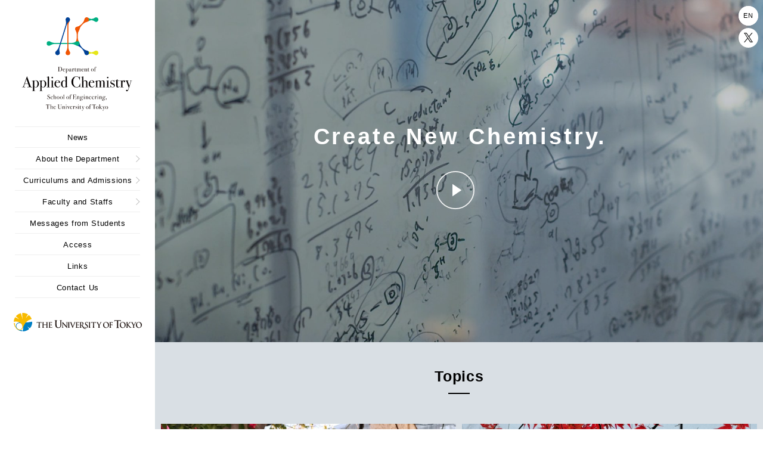

--- FILE ---
content_type: text/html; charset=UTF-8
request_url: https://www.appchem.t.u-tokyo.ac.jp/en/
body_size: 18940
content:


<!DOCTYPE html>
<html lang="en-US">
<head prefix="og: http://ogp.me/ns# website: http://ogp.me/ns/website#">


<script type="text/javascript">
 if ((navigator.userAgent.indexOf('iPhone') > 0) || navigator.userAgent.indexOf('iPod') > 0 || navigator.userAgent.indexOf('Android') > 0) {
		 document.write('<meta name="viewport" content="width=device-width,initial-scale=1.0">');
 }else{
		 document.write('<meta name="viewport" content="width=1250">');
 }
</script>

	
	<meta charset="utf-8">


	<title>Department of Applied Chemistry, The University of Tokyo</title>
	<meta property="og:title" content="Department of Applied Chemistry, The University of Tokyo" />

	<meta name="description" content="Department of Applied Chemistry, The University of Tokyo">
	<meta property="og:description" content="Department of Applied Chemistry, The University of Tokyo" />

	<meta name="keywords" content="東京大学,東大,工学部,応用化学科,応用化学専攻,応化,大学院,工学系研究科,The University of Tokyo,U-Tokyo,Todai,Faculty of Engineering,Department of Applied Chemistry,Applied Chemistry,UT Appchem,Graduate School,School of Engineering">


	<meta name="thumbnail" content="https://www.appchem.t.u-tokyo.ac.jp/wp/wp-content/themes/ac/images/ogp-en.jpg?ver=2" />
	<meta property="og:image" content="https://www.appchem.t.u-tokyo.ac.jp/wp/wp-content/themes/ac/images/ogp-en.jpg?ver=2">



	<meta property="og:type" content="website">
	<meta property="og:url" content="https://www.appchem.t.u-tokyo.ac.jp/en">
  


	<link rel="stylesheet" href="https://www.appchem.t.u-tokyo.ac.jp/wp/wp-content/themes/ac/style.css?ver=20260118090630" />
	<link rel="stylesheet" href="https://www.appchem.t.u-tokyo.ac.jp/wp/wp-content/themes/ac/css/animate.css" />
	<link rel="stylesheet" href="https://www.appchem.t.u-tokyo.ac.jp/wp/wp-content/themes/ac/css/venobox.css" />
	<link rel="stylesheet" href="https://www.appchem.t.u-tokyo.ac.jp/wp/wp-content/themes/ac/css/jquery.fancybox.min.css" />
	<link rel="stylesheet" href="https://www.appchem.t.u-tokyo.ac.jp/wp/wp-content/themes/ac/css/slick-theme.css" />
	<link rel="stylesheet" href="https://www.appchem.t.u-tokyo.ac.jp/wp/wp-content/themes/ac/css/slick.css" />

<meta name='robots' content='max-image-preview:large' />
<script type="text/javascript">
window._wpemojiSettings = {"baseUrl":"https:\/\/s.w.org\/images\/core\/emoji\/14.0.0\/72x72\/","ext":".png","svgUrl":"https:\/\/s.w.org\/images\/core\/emoji\/14.0.0\/svg\/","svgExt":".svg","source":{"concatemoji":"https:\/\/www.appchem.t.u-tokyo.ac.jp\/wp\/wp-includes\/js\/wp-emoji-release.min.js?ver=6.3.7"}};
/*! This file is auto-generated */
!function(i,n){var o,s,e;function c(e){try{var t={supportTests:e,timestamp:(new Date).valueOf()};sessionStorage.setItem(o,JSON.stringify(t))}catch(e){}}function p(e,t,n){e.clearRect(0,0,e.canvas.width,e.canvas.height),e.fillText(t,0,0);var t=new Uint32Array(e.getImageData(0,0,e.canvas.width,e.canvas.height).data),r=(e.clearRect(0,0,e.canvas.width,e.canvas.height),e.fillText(n,0,0),new Uint32Array(e.getImageData(0,0,e.canvas.width,e.canvas.height).data));return t.every(function(e,t){return e===r[t]})}function u(e,t,n){switch(t){case"flag":return n(e,"\ud83c\udff3\ufe0f\u200d\u26a7\ufe0f","\ud83c\udff3\ufe0f\u200b\u26a7\ufe0f")?!1:!n(e,"\ud83c\uddfa\ud83c\uddf3","\ud83c\uddfa\u200b\ud83c\uddf3")&&!n(e,"\ud83c\udff4\udb40\udc67\udb40\udc62\udb40\udc65\udb40\udc6e\udb40\udc67\udb40\udc7f","\ud83c\udff4\u200b\udb40\udc67\u200b\udb40\udc62\u200b\udb40\udc65\u200b\udb40\udc6e\u200b\udb40\udc67\u200b\udb40\udc7f");case"emoji":return!n(e,"\ud83e\udef1\ud83c\udffb\u200d\ud83e\udef2\ud83c\udfff","\ud83e\udef1\ud83c\udffb\u200b\ud83e\udef2\ud83c\udfff")}return!1}function f(e,t,n){var r="undefined"!=typeof WorkerGlobalScope&&self instanceof WorkerGlobalScope?new OffscreenCanvas(300,150):i.createElement("canvas"),a=r.getContext("2d",{willReadFrequently:!0}),o=(a.textBaseline="top",a.font="600 32px Arial",{});return e.forEach(function(e){o[e]=t(a,e,n)}),o}function t(e){var t=i.createElement("script");t.src=e,t.defer=!0,i.head.appendChild(t)}"undefined"!=typeof Promise&&(o="wpEmojiSettingsSupports",s=["flag","emoji"],n.supports={everything:!0,everythingExceptFlag:!0},e=new Promise(function(e){i.addEventListener("DOMContentLoaded",e,{once:!0})}),new Promise(function(t){var n=function(){try{var e=JSON.parse(sessionStorage.getItem(o));if("object"==typeof e&&"number"==typeof e.timestamp&&(new Date).valueOf()<e.timestamp+604800&&"object"==typeof e.supportTests)return e.supportTests}catch(e){}return null}();if(!n){if("undefined"!=typeof Worker&&"undefined"!=typeof OffscreenCanvas&&"undefined"!=typeof URL&&URL.createObjectURL&&"undefined"!=typeof Blob)try{var e="postMessage("+f.toString()+"("+[JSON.stringify(s),u.toString(),p.toString()].join(",")+"));",r=new Blob([e],{type:"text/javascript"}),a=new Worker(URL.createObjectURL(r),{name:"wpTestEmojiSupports"});return void(a.onmessage=function(e){c(n=e.data),a.terminate(),t(n)})}catch(e){}c(n=f(s,u,p))}t(n)}).then(function(e){for(var t in e)n.supports[t]=e[t],n.supports.everything=n.supports.everything&&n.supports[t],"flag"!==t&&(n.supports.everythingExceptFlag=n.supports.everythingExceptFlag&&n.supports[t]);n.supports.everythingExceptFlag=n.supports.everythingExceptFlag&&!n.supports.flag,n.DOMReady=!1,n.readyCallback=function(){n.DOMReady=!0}}).then(function(){return e}).then(function(){var e;n.supports.everything||(n.readyCallback(),(e=n.source||{}).concatemoji?t(e.concatemoji):e.wpemoji&&e.twemoji&&(t(e.twemoji),t(e.wpemoji)))}))}((window,document),window._wpemojiSettings);
</script>
<style type="text/css">
img.wp-smiley,
img.emoji {
	display: inline !important;
	border: none !important;
	box-shadow: none !important;
	height: 1em !important;
	width: 1em !important;
	margin: 0 0.07em !important;
	vertical-align: -0.1em !important;
	background: none !important;
	padding: 0 !important;
}
</style>
	<style id='safe-svg-svg-icon-style-inline-css' type='text/css'>
.safe-svg-cover .safe-svg-inside{display:inline-block;max-width:100%}.safe-svg-cover svg{height:100%;max-height:100%;max-width:100%;width:100%}

</style>
<style id='classic-theme-styles-inline-css' type='text/css'>
/*! This file is auto-generated */
.wp-block-button__link{color:#fff;background-color:#32373c;border-radius:9999px;box-shadow:none;text-decoration:none;padding:calc(.667em + 2px) calc(1.333em + 2px);font-size:1.125em}.wp-block-file__button{background:#32373c;color:#fff;text-decoration:none}
</style>
<style id='global-styles-inline-css' type='text/css'>
body{--wp--preset--color--black: #000000;--wp--preset--color--cyan-bluish-gray: #abb8c3;--wp--preset--color--white: #ffffff;--wp--preset--color--pale-pink: #f78da7;--wp--preset--color--vivid-red: #cf2e2e;--wp--preset--color--luminous-vivid-orange: #ff6900;--wp--preset--color--luminous-vivid-amber: #fcb900;--wp--preset--color--light-green-cyan: #7bdcb5;--wp--preset--color--vivid-green-cyan: #00d084;--wp--preset--color--pale-cyan-blue: #8ed1fc;--wp--preset--color--vivid-cyan-blue: #0693e3;--wp--preset--color--vivid-purple: #9b51e0;--wp--preset--gradient--vivid-cyan-blue-to-vivid-purple: linear-gradient(135deg,rgba(6,147,227,1) 0%,rgb(155,81,224) 100%);--wp--preset--gradient--light-green-cyan-to-vivid-green-cyan: linear-gradient(135deg,rgb(122,220,180) 0%,rgb(0,208,130) 100%);--wp--preset--gradient--luminous-vivid-amber-to-luminous-vivid-orange: linear-gradient(135deg,rgba(252,185,0,1) 0%,rgba(255,105,0,1) 100%);--wp--preset--gradient--luminous-vivid-orange-to-vivid-red: linear-gradient(135deg,rgba(255,105,0,1) 0%,rgb(207,46,46) 100%);--wp--preset--gradient--very-light-gray-to-cyan-bluish-gray: linear-gradient(135deg,rgb(238,238,238) 0%,rgb(169,184,195) 100%);--wp--preset--gradient--cool-to-warm-spectrum: linear-gradient(135deg,rgb(74,234,220) 0%,rgb(151,120,209) 20%,rgb(207,42,186) 40%,rgb(238,44,130) 60%,rgb(251,105,98) 80%,rgb(254,248,76) 100%);--wp--preset--gradient--blush-light-purple: linear-gradient(135deg,rgb(255,206,236) 0%,rgb(152,150,240) 100%);--wp--preset--gradient--blush-bordeaux: linear-gradient(135deg,rgb(254,205,165) 0%,rgb(254,45,45) 50%,rgb(107,0,62) 100%);--wp--preset--gradient--luminous-dusk: linear-gradient(135deg,rgb(255,203,112) 0%,rgb(199,81,192) 50%,rgb(65,88,208) 100%);--wp--preset--gradient--pale-ocean: linear-gradient(135deg,rgb(255,245,203) 0%,rgb(182,227,212) 50%,rgb(51,167,181) 100%);--wp--preset--gradient--electric-grass: linear-gradient(135deg,rgb(202,248,128) 0%,rgb(113,206,126) 100%);--wp--preset--gradient--midnight: linear-gradient(135deg,rgb(2,3,129) 0%,rgb(40,116,252) 100%);--wp--preset--font-size--small: 13px;--wp--preset--font-size--medium: 20px;--wp--preset--font-size--large: 36px;--wp--preset--font-size--x-large: 42px;--wp--preset--spacing--20: 0.44rem;--wp--preset--spacing--30: 0.67rem;--wp--preset--spacing--40: 1rem;--wp--preset--spacing--50: 1.5rem;--wp--preset--spacing--60: 2.25rem;--wp--preset--spacing--70: 3.38rem;--wp--preset--spacing--80: 5.06rem;--wp--preset--shadow--natural: 6px 6px 9px rgba(0, 0, 0, 0.2);--wp--preset--shadow--deep: 12px 12px 50px rgba(0, 0, 0, 0.4);--wp--preset--shadow--sharp: 6px 6px 0px rgba(0, 0, 0, 0.2);--wp--preset--shadow--outlined: 6px 6px 0px -3px rgba(255, 255, 255, 1), 6px 6px rgba(0, 0, 0, 1);--wp--preset--shadow--crisp: 6px 6px 0px rgba(0, 0, 0, 1);}:where(.is-layout-flex){gap: 0.5em;}:where(.is-layout-grid){gap: 0.5em;}body .is-layout-flow > .alignleft{float: left;margin-inline-start: 0;margin-inline-end: 2em;}body .is-layout-flow > .alignright{float: right;margin-inline-start: 2em;margin-inline-end: 0;}body .is-layout-flow > .aligncenter{margin-left: auto !important;margin-right: auto !important;}body .is-layout-constrained > .alignleft{float: left;margin-inline-start: 0;margin-inline-end: 2em;}body .is-layout-constrained > .alignright{float: right;margin-inline-start: 2em;margin-inline-end: 0;}body .is-layout-constrained > .aligncenter{margin-left: auto !important;margin-right: auto !important;}body .is-layout-constrained > :where(:not(.alignleft):not(.alignright):not(.alignfull)){max-width: var(--wp--style--global--content-size);margin-left: auto !important;margin-right: auto !important;}body .is-layout-constrained > .alignwide{max-width: var(--wp--style--global--wide-size);}body .is-layout-flex{display: flex;}body .is-layout-flex{flex-wrap: wrap;align-items: center;}body .is-layout-flex > *{margin: 0;}body .is-layout-grid{display: grid;}body .is-layout-grid > *{margin: 0;}:where(.wp-block-columns.is-layout-flex){gap: 2em;}:where(.wp-block-columns.is-layout-grid){gap: 2em;}:where(.wp-block-post-template.is-layout-flex){gap: 1.25em;}:where(.wp-block-post-template.is-layout-grid){gap: 1.25em;}.has-black-color{color: var(--wp--preset--color--black) !important;}.has-cyan-bluish-gray-color{color: var(--wp--preset--color--cyan-bluish-gray) !important;}.has-white-color{color: var(--wp--preset--color--white) !important;}.has-pale-pink-color{color: var(--wp--preset--color--pale-pink) !important;}.has-vivid-red-color{color: var(--wp--preset--color--vivid-red) !important;}.has-luminous-vivid-orange-color{color: var(--wp--preset--color--luminous-vivid-orange) !important;}.has-luminous-vivid-amber-color{color: var(--wp--preset--color--luminous-vivid-amber) !important;}.has-light-green-cyan-color{color: var(--wp--preset--color--light-green-cyan) !important;}.has-vivid-green-cyan-color{color: var(--wp--preset--color--vivid-green-cyan) !important;}.has-pale-cyan-blue-color{color: var(--wp--preset--color--pale-cyan-blue) !important;}.has-vivid-cyan-blue-color{color: var(--wp--preset--color--vivid-cyan-blue) !important;}.has-vivid-purple-color{color: var(--wp--preset--color--vivid-purple) !important;}.has-black-background-color{background-color: var(--wp--preset--color--black) !important;}.has-cyan-bluish-gray-background-color{background-color: var(--wp--preset--color--cyan-bluish-gray) !important;}.has-white-background-color{background-color: var(--wp--preset--color--white) !important;}.has-pale-pink-background-color{background-color: var(--wp--preset--color--pale-pink) !important;}.has-vivid-red-background-color{background-color: var(--wp--preset--color--vivid-red) !important;}.has-luminous-vivid-orange-background-color{background-color: var(--wp--preset--color--luminous-vivid-orange) !important;}.has-luminous-vivid-amber-background-color{background-color: var(--wp--preset--color--luminous-vivid-amber) !important;}.has-light-green-cyan-background-color{background-color: var(--wp--preset--color--light-green-cyan) !important;}.has-vivid-green-cyan-background-color{background-color: var(--wp--preset--color--vivid-green-cyan) !important;}.has-pale-cyan-blue-background-color{background-color: var(--wp--preset--color--pale-cyan-blue) !important;}.has-vivid-cyan-blue-background-color{background-color: var(--wp--preset--color--vivid-cyan-blue) !important;}.has-vivid-purple-background-color{background-color: var(--wp--preset--color--vivid-purple) !important;}.has-black-border-color{border-color: var(--wp--preset--color--black) !important;}.has-cyan-bluish-gray-border-color{border-color: var(--wp--preset--color--cyan-bluish-gray) !important;}.has-white-border-color{border-color: var(--wp--preset--color--white) !important;}.has-pale-pink-border-color{border-color: var(--wp--preset--color--pale-pink) !important;}.has-vivid-red-border-color{border-color: var(--wp--preset--color--vivid-red) !important;}.has-luminous-vivid-orange-border-color{border-color: var(--wp--preset--color--luminous-vivid-orange) !important;}.has-luminous-vivid-amber-border-color{border-color: var(--wp--preset--color--luminous-vivid-amber) !important;}.has-light-green-cyan-border-color{border-color: var(--wp--preset--color--light-green-cyan) !important;}.has-vivid-green-cyan-border-color{border-color: var(--wp--preset--color--vivid-green-cyan) !important;}.has-pale-cyan-blue-border-color{border-color: var(--wp--preset--color--pale-cyan-blue) !important;}.has-vivid-cyan-blue-border-color{border-color: var(--wp--preset--color--vivid-cyan-blue) !important;}.has-vivid-purple-border-color{border-color: var(--wp--preset--color--vivid-purple) !important;}.has-vivid-cyan-blue-to-vivid-purple-gradient-background{background: var(--wp--preset--gradient--vivid-cyan-blue-to-vivid-purple) !important;}.has-light-green-cyan-to-vivid-green-cyan-gradient-background{background: var(--wp--preset--gradient--light-green-cyan-to-vivid-green-cyan) !important;}.has-luminous-vivid-amber-to-luminous-vivid-orange-gradient-background{background: var(--wp--preset--gradient--luminous-vivid-amber-to-luminous-vivid-orange) !important;}.has-luminous-vivid-orange-to-vivid-red-gradient-background{background: var(--wp--preset--gradient--luminous-vivid-orange-to-vivid-red) !important;}.has-very-light-gray-to-cyan-bluish-gray-gradient-background{background: var(--wp--preset--gradient--very-light-gray-to-cyan-bluish-gray) !important;}.has-cool-to-warm-spectrum-gradient-background{background: var(--wp--preset--gradient--cool-to-warm-spectrum) !important;}.has-blush-light-purple-gradient-background{background: var(--wp--preset--gradient--blush-light-purple) !important;}.has-blush-bordeaux-gradient-background{background: var(--wp--preset--gradient--blush-bordeaux) !important;}.has-luminous-dusk-gradient-background{background: var(--wp--preset--gradient--luminous-dusk) !important;}.has-pale-ocean-gradient-background{background: var(--wp--preset--gradient--pale-ocean) !important;}.has-electric-grass-gradient-background{background: var(--wp--preset--gradient--electric-grass) !important;}.has-midnight-gradient-background{background: var(--wp--preset--gradient--midnight) !important;}.has-small-font-size{font-size: var(--wp--preset--font-size--small) !important;}.has-medium-font-size{font-size: var(--wp--preset--font-size--medium) !important;}.has-large-font-size{font-size: var(--wp--preset--font-size--large) !important;}.has-x-large-font-size{font-size: var(--wp--preset--font-size--x-large) !important;}
.wp-block-navigation a:where(:not(.wp-element-button)){color: inherit;}
:where(.wp-block-post-template.is-layout-flex){gap: 1.25em;}:where(.wp-block-post-template.is-layout-grid){gap: 1.25em;}
:where(.wp-block-columns.is-layout-flex){gap: 2em;}:where(.wp-block-columns.is-layout-grid){gap: 2em;}
.wp-block-pullquote{font-size: 1.5em;line-height: 1.6;}
</style>
<link rel='stylesheet' id='arve-main-css' href='https://www.appchem.t.u-tokyo.ac.jp/wp/wp-content/plugins/advanced-responsive-video-embedder/build/main.css?ver=b087dd41bba279baeb77' type='text/css' media='all' />
<link rel='stylesheet' id='bogo-css' href='https://www.appchem.t.u-tokyo.ac.jp/wp/wp-content/plugins/bogo/includes/css/style.css?ver=3.7' type='text/css' media='all' />
<link rel='stylesheet' id='wp-pagenavi-css' href='https://www.appchem.t.u-tokyo.ac.jp/wp/wp-content/plugins/wp-pagenavi/pagenavi-css.css?ver=2.70' type='text/css' media='all' />
<link rel="https://api.w.org/" href="https://www.appchem.t.u-tokyo.ac.jp/en/wp-json/" /><link rel="EditURI" type="application/rsd+xml" title="RSD" href="https://www.appchem.t.u-tokyo.ac.jp/wp/xmlrpc.php?rsd" />
<meta name="generator" content="WordPress 6.3.7" />
<link rel="alternate" hreflang="ja" href="https://www.appchem.t.u-tokyo.ac.jp/" />
<link rel="alternate" hreflang="en-US" href="https://www.appchem.t.u-tokyo.ac.jp/en/" />
<style type="text/css">.recentcomments a{display:inline !important;padding:0 !important;margin:0 !important;}</style><link rel="icon" href="https://www.appchem.t.u-tokyo.ac.jp/wp/wp-content/uploads/2020/03/cropped-img_logo_ac-32x32.png" sizes="32x32" />
<link rel="icon" href="https://www.appchem.t.u-tokyo.ac.jp/wp/wp-content/uploads/2020/03/cropped-img_logo_ac-192x192.png" sizes="192x192" />
<link rel="apple-touch-icon" href="https://www.appchem.t.u-tokyo.ac.jp/wp/wp-content/uploads/2020/03/cropped-img_logo_ac-180x180.png" />
<meta name="msapplication-TileImage" content="https://www.appchem.t.u-tokyo.ac.jp/wp/wp-content/uploads/2020/03/cropped-img_logo_ac-270x270.png" />

</head>

<body class="home blog en-US">


	<div id="wrap">
		<a href="https://twitter.com/UTAppchem" target="_blank" class=" icon-x-pc pc">
			<svg id="_レイヤー_2" xmlns="http://www.w3.org/2000/svg" viewBox="0 0 1200 1226.37"><defs><style>.cls-1{stroke-width:0px;}</style></defs><g id="_レイヤー_1-2"><path class="cls-1" d="m714.16,519.28L1160.89,0h-105.86l-387.89,450.89L357.33,0H0l468.49,681.82L0,1226.37h105.87l409.63-476.15,327.18,476.15h357.33l-485.86-707.09h.03Zm-145,168.54l-47.47-67.89L144.01,79.69h162.6l304.8,435.99,47.47,67.89,396.2,566.72h-162.6l-323.31-462.45v-.03Z"/></g></svg>
<!-- 			<svg xmlns="http://www.w3.org/2000/svg" viewBox="0 0 1036.1 841.89"><defs><style>.cls-1{fill:currentColor;}</style></defs><g id="レイヤー_2" data-name="レイヤー 2"><g id="Calque_1" data-name="Calque 1"><path id="white_background" data-name="white background" class="cls-1" d="M930.05,209.58c.62,9.11.62,18.27.62,27.47,0,280.91-213.85,604.84-604.84,604.84v-.17A601.72,601.72,0,0,1,0,746.4a432.2,432.2,0,0,0,50.6,3.07,426.57,426.57,0,0,0,264-91.18A212.83,212.83,0,0,1,116,510.67,212.41,212.41,0,0,0,212,507,212.66,212.66,0,0,1,41.44,298.64v-2.7a211,211,0,0,0,96.49,26.61A212.73,212.73,0,0,1,72.11,38.78a603.52,603.52,0,0,0,438.11,222.1,212.75,212.75,0,0,1,61.5-203.1C657.32-22.73,792-18.6,872.48,67a426.12,426.12,0,0,0,135-51.6A213.32,213.32,0,0,1,914,133,424.26,424.26,0,0,0,1036.1,99.54,432.73,432.73,0,0,1,930.05,209.58Z"/></g></g></svg> -->
			</a>
		<ul class="bogo-language-switcher list-view"><li class="en-US en current first"><span class="bogoflags bogoflags-us"></span> <span class="bogo-language-name"><a rel="alternate" hreflang="en-US" href="https://www.appchem.t.u-tokyo.ac.jp/en/" title="EN" class="current" aria-current="page">EN</a></span></li>
<li class="ja last"><span class="bogoflags bogoflags-jp"></span> <span class="bogo-language-name"><a rel="alternate" hreflang="ja" href="https://www.appchem.t.u-tokyo.ac.jp/" title="JP">JP</a></span></li>
</ul>
		<header>
			<div class="header-wrap">
				<div class="menu menu-sticky">
					<div class="logo"><a href="https://www.appchem.t.u-tokyo.ac.jp/en/"><img src="https://www.appchem.t.u-tokyo.ac.jp/wp/wp-content/themes/ac/images/logo-ac-en.svg" alt="東京大学 工学部 応用化学科 東京大学大学院 工学系研究科 応用化学専攻Department of Applied Chemistry, The University of Tokyo"></a></div>
					<ul class="main-nav">
						<li><a href="https://www.appchem.t.u-tokyo.ac.jp/en/news/">News</a></li>
						<li>
							<span>About the Department							<ul>
								<li id="menu-item-547" class="menu-item menu-item-type-post_type menu-item-object-page menu-item-547"><a href="https://www.appchem.t.u-tokyo.ac.jp/en/concept/">Concept</a></li>
<li id="menu-item-5399" class="menu-item menu-item-type-post_type menu-item-object-page menu-item-5399"><a href="https://www.appchem.t.u-tokyo.ac.jp/en/message/">Message from the Chair</a></li>
<li id="menu-item-599" class="menu-item menu-item-type-post_type menu-item-object-page menu-item-599"><a href="https://www.appchem.t.u-tokyo.ac.jp/en/history/">Our History</a></li>
<li id="menu-item-600" class="menu-item menu-item-type-post_type menu-item-object-page menu-item-600"><a href="https://www.appchem.t.u-tokyo.ac.jp/en/project/">Research Projects</a></li>
							</ul>
							</span>
						</li>
						<li>
							<span>Curriculums and Admissions								<ul>
									<li id="menu-item-602" class="menu-item menu-item-type-post_type menu-item-object-page menu-item-602"><a href="https://www.appchem.t.u-tokyo.ac.jp/en/education/">Our Education Programs</a></li>
<li id="menu-item-603" class="menu-item menu-item-type-post_type menu-item-object-page menu-item-603"><a href="https://www.appchem.t.u-tokyo.ac.jp/en/course-gakubu/">Undergraduate Courses</a></li>
<li id="menu-item-604" class="menu-item menu-item-type-post_type menu-item-object-page menu-item-604"><a href="https://www.appchem.t.u-tokyo.ac.jp/en/examination/">Graduate Admissions</a></li>
<li id="menu-item-605" class="menu-item menu-item-type-post_type menu-item-object-page menu-item-605"><a href="https://www.appchem.t.u-tokyo.ac.jp/en/course-daigakuin/">Graduate Courses</a></li>
<li id="menu-item-5407" class="menu-item menu-item-type-post_type menu-item-object-page menu-item-5407"><a href="https://www.appchem.t.u-tokyo.ac.jp/en/international/">Diversity</a></li>
								</ul>
							</span>
						</li>
						<li class="lab">
							<span>Faculty and Staffs								<ul>
																																				<li><a href="https://www.appchem.t.u-tokyo.ac.jp/en/lab/noji/">The Noji Lab</a></li>
																		<li><a href="https://www.appchem.t.u-tokyo.ac.jp/en/lab/yamaguchi/">The Yamaguchi Lab</a></li>
																		<li><a href="https://www.appchem.t.u-tokyo.ac.jp/en/lab/yanagida/">The Yanagida Lab</a></li>
																		<li><a href="https://www.appchem.t.u-tokyo.ac.jp/en/lab/nishibayashi/">The Nishibayashi Lab</a></li>
																		<li><a href="https://www.appchem.t.u-tokyo.ac.jp/en/lab/uemura/">The Uemura Lab</a></li>
																		<li><a href="https://www.appchem.t.u-tokyo.ac.jp/en/lab/kim/">The Kim Lab</a></li>
																		<li><a href="https://www.appchem.t.u-tokyo.ac.jp/en/lab/fujita/">The Fujita Lab</a></li>
																		<li><a href="https://www.appchem.t.u-tokyo.ac.jp/en/lab/takeya/">The Takeya Lab</a></li>
																		<li><a href="https://www.appchem.t.u-tokyo.ac.jp/en/lab/uchida/">The Uchida Lab</a></li>
																		<li><a href="https://www.appchem.t.u-tokyo.ac.jp/en/lab/suzuki/">The Suzuki Lab</a></li>
																		<li><a href="https://www.appchem.t.u-tokyo.ac.jp/en/lab/fujioka/">The Fujioka Lab</a></li>
																		<li><a href="https://www.appchem.t.u-tokyo.ac.jp/en/lab/tatsuma/">The Tatsuma Lab</a></li>
																		<li><a href="https://www.appchem.t.u-tokyo.ac.jp/en/lab/ishii/">The Ishii Lab</a></li>
																		<li><a href="https://www.appchem.t.u-tokyo.ac.jp/en/lab/sunada/">The Sunada Lab</a></li>
																		<li><a href="https://www.appchem.t.u-tokyo.ac.jp/en/lab/tsukamoto/">The Tsukamoto Lab</a></li>
																		<li><a href="https://www.appchem.t.u-tokyo.ac.jp/en/lab/ishikita/">The Ishikita Lab</a></li>
																																				<li id="menu-item-2206" class="menu-item menu-item-type-post_type menu-item-object-page menu-item-2206"><a href="https://www.appchem.t.u-tokyo.ac.jp/en/research-professor/">Research Profs.</a></li>
<li id="menu-item-607" class="menu-item menu-item-type-post_type menu-item-object-page menu-item-607"><a href="https://www.appchem.t.u-tokyo.ac.jp/en/associate-prof/">Assoc. Profs.</a></li>
<li id="menu-item-608" class="menu-item menu-item-type-post_type menu-item-object-page menu-item-608"><a href="https://www.appchem.t.u-tokyo.ac.jp/en/lecturer/">Lecturers</a></li>
<li id="menu-item-609" class="menu-item menu-item-type-post_type menu-item-object-page menu-item-609"><a href="https://www.appchem.t.u-tokyo.ac.jp/en/assistant-prof/">Assist. Profs.</a></li>
<li id="menu-item-610" class="menu-item menu-item-type-post_type menu-item-object-page menu-item-610"><a href="https://www.appchem.t.u-tokyo.ac.jp/en/technical-staff/">Technical Staffs</a></li>
								</ul>
							</span>
						</li>
						<li><a href="https://www.appchem.t.u-tokyo.ac.jp/en/obmessage/">Messages from Students</a></li>
						<li><a href="https://www.appchem.t.u-tokyo.ac.jp/en/access/">Access</a></li>
						<li><a href="https://www.appchem.t.u-tokyo.ac.jp/en/link/">Links</a></li>
						<li><a href="https://www.appchem.t.u-tokyo.ac.jp/en/contact/">Contact Us</a></li>
					</ul>
					<div class="logo-bottom"><a href="https://www.u-tokyo.ac.jp/en/index.html" target="_blank"><img src="https://www.appchem.t.u-tokyo.ac.jp/wp/wp-content/themes/ac/images/logo-tokyo-u-en.svg" alt="東京大学 The University of Tokyo"></a></div>
	
				</div>
				<span class="menu-trigger">
					<span></span>
					<span></span>
					<span></span>
				</span>
				<div class="menu-close"></div>
				<div class="header-sp">
					<div class="logo-sp"><a href="https://www.appchem.t.u-tokyo.ac.jp/en/"><img src="https://www.appchem.t.u-tokyo.ac.jp/wp/wp-content/themes/ac/images/logo-ac-sp-en.svg" alt="東京大学 工学部 応用化学科 東京大学大学院 工学系研究科 応用化学専攻Department of Applied Chemistry, The University of Tokyo"></a></div>
				</div>
				<div class="menu menu-fixed">
					<ul class="main-nav">
						<li><a href="https://www.appchem.t.u-tokyo.ac.jp/en/">Home</a></li>
						<li><a href="https://www.appchem.t.u-tokyo.ac.jp/en/news/">News</a></li>
						<li>
							<span class="parent">About the Department</span>
							<ul class="child" style="display: none;">
								<li class="menu-item menu-item-type-post_type menu-item-object-page menu-item-547"><a href="https://www.appchem.t.u-tokyo.ac.jp/en/concept/">Concept</a></li>
<li class="menu-item menu-item-type-post_type menu-item-object-page menu-item-5399"><a href="https://www.appchem.t.u-tokyo.ac.jp/en/message/">Message from the Chair</a></li>
<li class="menu-item menu-item-type-post_type menu-item-object-page menu-item-599"><a href="https://www.appchem.t.u-tokyo.ac.jp/en/history/">Our History</a></li>
<li class="menu-item menu-item-type-post_type menu-item-object-page menu-item-600"><a href="https://www.appchem.t.u-tokyo.ac.jp/en/project/">Research Projects</a></li>
							</ul>
						</li>
						<li>
							<span class="parent">Curriculums and Admissions</span>
							<ul class="child" style="display: none;">
								<li class="menu-item menu-item-type-post_type menu-item-object-page menu-item-602"><a href="https://www.appchem.t.u-tokyo.ac.jp/en/education/">Our Education Programs</a></li>
<li class="menu-item menu-item-type-post_type menu-item-object-page menu-item-603"><a href="https://www.appchem.t.u-tokyo.ac.jp/en/course-gakubu/">Undergraduate Courses</a></li>
<li class="menu-item menu-item-type-post_type menu-item-object-page menu-item-604"><a href="https://www.appchem.t.u-tokyo.ac.jp/en/examination/">Graduate Admissions</a></li>
<li class="menu-item menu-item-type-post_type menu-item-object-page menu-item-605"><a href="https://www.appchem.t.u-tokyo.ac.jp/en/course-daigakuin/">Graduate Courses</a></li>
<li class="menu-item menu-item-type-post_type menu-item-object-page menu-item-5407"><a href="https://www.appchem.t.u-tokyo.ac.jp/en/international/">Diversity</a></li>
							</ul>
						</li>
						<li>
							<span class="parent">Faculty and Staffs</span>
							<ul class="child" style="display: none;">
																																<li><a href="https://www.appchem.t.u-tokyo.ac.jp/en/lab/noji/">The Noji Lab</a></li>
																<li><a href="https://www.appchem.t.u-tokyo.ac.jp/en/lab/yamaguchi/">The Yamaguchi Lab</a></li>
																<li><a href="https://www.appchem.t.u-tokyo.ac.jp/en/lab/yanagida/">The Yanagida Lab</a></li>
																<li><a href="https://www.appchem.t.u-tokyo.ac.jp/en/lab/nishibayashi/">The Nishibayashi Lab</a></li>
																<li><a href="https://www.appchem.t.u-tokyo.ac.jp/en/lab/uemura/">The Uemura Lab</a></li>
																<li><a href="https://www.appchem.t.u-tokyo.ac.jp/en/lab/kim/">The Kim Lab</a></li>
																<li><a href="https://www.appchem.t.u-tokyo.ac.jp/en/lab/fujita/">The Fujita Lab</a></li>
																<li><a href="https://www.appchem.t.u-tokyo.ac.jp/en/lab/takeya/">The Takeya Lab</a></li>
																<li><a href="https://www.appchem.t.u-tokyo.ac.jp/en/lab/uchida/">The Uchida Lab</a></li>
																<li><a href="https://www.appchem.t.u-tokyo.ac.jp/en/lab/suzuki/">The Suzuki Lab</a></li>
																<li><a href="https://www.appchem.t.u-tokyo.ac.jp/en/lab/fujioka/">The Fujioka Lab</a></li>
																<li><a href="https://www.appchem.t.u-tokyo.ac.jp/en/lab/tatsuma/">The Tatsuma Lab</a></li>
																<li><a href="https://www.appchem.t.u-tokyo.ac.jp/en/lab/ishii/">The Ishii Lab</a></li>
																<li><a href="https://www.appchem.t.u-tokyo.ac.jp/en/lab/sunada/">The Sunada Lab</a></li>
																<li><a href="https://www.appchem.t.u-tokyo.ac.jp/en/lab/tsukamoto/">The Tsukamoto Lab</a></li>
																<li><a href="https://www.appchem.t.u-tokyo.ac.jp/en/lab/ishikita/">The Ishikita Lab</a></li>
																																	<li class="menu-item menu-item-type-post_type menu-item-object-page menu-item-2206"><a href="https://www.appchem.t.u-tokyo.ac.jp/en/research-professor/">Research Profs.</a></li>
<li class="menu-item menu-item-type-post_type menu-item-object-page menu-item-607"><a href="https://www.appchem.t.u-tokyo.ac.jp/en/associate-prof/">Assoc. Profs.</a></li>
<li class="menu-item menu-item-type-post_type menu-item-object-page menu-item-608"><a href="https://www.appchem.t.u-tokyo.ac.jp/en/lecturer/">Lecturers</a></li>
<li class="menu-item menu-item-type-post_type menu-item-object-page menu-item-609"><a href="https://www.appchem.t.u-tokyo.ac.jp/en/assistant-prof/">Assist. Profs.</a></li>
<li class="menu-item menu-item-type-post_type menu-item-object-page menu-item-610"><a href="https://www.appchem.t.u-tokyo.ac.jp/en/technical-staff/">Technical Staffs</a></li>
							</ul>
						</li>
						<li><a href="https://www.appchem.t.u-tokyo.ac.jp/en/obmessage/">Messages from Students</a></li>
						<li><a href="https://www.appchem.t.u-tokyo.ac.jp/en/access/">Access</a></li>
						<li><a href="https://www.appchem.t.u-tokyo.ac.jp/en/link/">Links</a></li>
						<li><a href="https://www.appchem.t.u-tokyo.ac.jp/en/contact/">Contact Us</a></li>
					</ul>
					<div class="menu-foot">
						<a href="https://twitter.com/UTAppchem" target="_blank" class="icon-tw icon-x"><img src="https://www.appchem.t.u-tokyo.ac.jp/wp/wp-content/themes/ac/images/icon-x.svg" alt="X icon"></a>
						<ul class="bogo-language-switcher list-view"><li class="en-US en current first"><span class="bogoflags bogoflags-us"></span> <span class="bogo-language-name"><a rel="alternate" hreflang="en-US" href="https://www.appchem.t.u-tokyo.ac.jp/en/" title="EN" class="current" aria-current="page">EN</a></span></li>
<li class="ja last"><span class="bogoflags bogoflags-jp"></span> <span class="bogo-language-name"><a rel="alternate" hreflang="ja" href="https://www.appchem.t.u-tokyo.ac.jp/" title="JP">JP</a></span></li>
</ul>					</div>
				</div>
			</div>
		</header>
		<section id="mv">
			<div class="section-wrap">
				<div class="mv-wrap">
					<div class="txt">
						<h1>Create New Chemistry.<span>新しい化学の開拓</span></h1>
					</div>
					<a data-fancybox="" href="https://www.youtube.com/watch?v=oHamo4xFeaE&?controls=0&showinfo=0&fs=0&autohide=1&autoplay=1&mute=1&modestbranding=1&rel=0" class="sp icon-play"><img src="https://www.appchem.t.u-tokyo.ac.jp/wp/wp-content/themes/ac/images/icon-play.svg" alt="Play"></a>
					<div id="player"></div>
										<div class="slide-wrap slide-top">
												<div class="slide-list">
							<img width="2000" height="1333" src="https://www.appchem.t.u-tokyo.ac.jp/wp/wp-content/uploads/2020/03/img_topslide_01.jpg" class="attachment-full size-full" alt="" decoding="async" fetchpriority="high" srcset="https://www.appchem.t.u-tokyo.ac.jp/wp/wp-content/uploads/2020/03/img_topslide_01.jpg 2000w, https://www.appchem.t.u-tokyo.ac.jp/wp/wp-content/uploads/2020/03/img_topslide_01-800x533.jpg 800w, https://www.appchem.t.u-tokyo.ac.jp/wp/wp-content/uploads/2020/03/img_topslide_01-1600x1066.jpg 1600w, https://www.appchem.t.u-tokyo.ac.jp/wp/wp-content/uploads/2020/03/img_topslide_01-768x512.jpg 768w, https://www.appchem.t.u-tokyo.ac.jp/wp/wp-content/uploads/2020/03/img_topslide_01-1536x1024.jpg 1536w" sizes="(max-width: 2000px) 100vw, 2000px" />						</div>
												<div class="slide-list">
							<img width="2000" height="1333" src="https://www.appchem.t.u-tokyo.ac.jp/wp/wp-content/uploads/2020/03/img_topslide_02.jpg" class="attachment-full size-full" alt="" decoding="async" srcset="https://www.appchem.t.u-tokyo.ac.jp/wp/wp-content/uploads/2020/03/img_topslide_02.jpg 2000w, https://www.appchem.t.u-tokyo.ac.jp/wp/wp-content/uploads/2020/03/img_topslide_02-800x533.jpg 800w, https://www.appchem.t.u-tokyo.ac.jp/wp/wp-content/uploads/2020/03/img_topslide_02-1600x1066.jpg 1600w, https://www.appchem.t.u-tokyo.ac.jp/wp/wp-content/uploads/2020/03/img_topslide_02-768x512.jpg 768w, https://www.appchem.t.u-tokyo.ac.jp/wp/wp-content/uploads/2020/03/img_topslide_02-1536x1024.jpg 1536w" sizes="(max-width: 2000px) 100vw, 2000px" />						</div>
												<div class="slide-list">
							<img width="1280" height="1068" src="https://www.appchem.t.u-tokyo.ac.jp/wp/wp-content/uploads/2020/02/mv-lab-noji-sp.jpg" class="attachment-full size-full" alt="" decoding="async" srcset="https://www.appchem.t.u-tokyo.ac.jp/wp/wp-content/uploads/2020/02/mv-lab-noji-sp.jpg 1280w, https://www.appchem.t.u-tokyo.ac.jp/wp/wp-content/uploads/2020/02/mv-lab-noji-sp-800x668.jpg 800w, https://www.appchem.t.u-tokyo.ac.jp/wp/wp-content/uploads/2020/02/mv-lab-noji-sp-768x641.jpg 768w" sizes="(max-width: 1280px) 100vw, 1280px" />						</div>
												<div class="slide-list">
							<img width="2000" height="1333" src="https://www.appchem.t.u-tokyo.ac.jp/wp/wp-content/uploads/2020/02/slide-taketani-lab-02.jpg" class="attachment-full size-full" alt="" decoding="async" srcset="https://www.appchem.t.u-tokyo.ac.jp/wp/wp-content/uploads/2020/02/slide-taketani-lab-02.jpg 2000w, https://www.appchem.t.u-tokyo.ac.jp/wp/wp-content/uploads/2020/02/slide-taketani-lab-02-800x533.jpg 800w, https://www.appchem.t.u-tokyo.ac.jp/wp/wp-content/uploads/2020/02/slide-taketani-lab-02-1600x1066.jpg 1600w, https://www.appchem.t.u-tokyo.ac.jp/wp/wp-content/uploads/2020/02/slide-taketani-lab-02-768x512.jpg 768w, https://www.appchem.t.u-tokyo.ac.jp/wp/wp-content/uploads/2020/02/slide-taketani-lab-02-1536x1024.jpg 1536w" sizes="(max-width: 2000px) 100vw, 2000px" />						</div>
												<div class="slide-list">
							<img width="2000" height="1333" src="https://www.appchem.t.u-tokyo.ac.jp/wp/wp-content/uploads/2020/03/img_topslide_03.jpg" class="attachment-full size-full" alt="" decoding="async" srcset="https://www.appchem.t.u-tokyo.ac.jp/wp/wp-content/uploads/2020/03/img_topslide_03.jpg 2000w, https://www.appchem.t.u-tokyo.ac.jp/wp/wp-content/uploads/2020/03/img_topslide_03-800x533.jpg 800w, https://www.appchem.t.u-tokyo.ac.jp/wp/wp-content/uploads/2020/03/img_topslide_03-1600x1066.jpg 1600w, https://www.appchem.t.u-tokyo.ac.jp/wp/wp-content/uploads/2020/03/img_topslide_03-768x512.jpg 768w, https://www.appchem.t.u-tokyo.ac.jp/wp/wp-content/uploads/2020/03/img_topslide_03-1536x1024.jpg 1536w" sizes="(max-width: 2000px) 100vw, 2000px" />						</div>
											</div>
									</div>
			</div>
		</section>



		<main id="main">
			<div class="main-wrap">

												<section id="topics">
					<div class="section-wrap">
						<div class="title-wrap">
							<h2 class="title">Topics</h2>
						</div>
						<div class="topics-slide">
														<div class="topics-item"><a href="https://www.appchem.t.u-tokyo.ac.jp/en/news/20251226-2e/">
								<div class="thumb"><img width="971" height="866" src="https://www.appchem.t.u-tokyo.ac.jp/wp/wp-content/uploads/2023/03/20230320.jpg" class="attachment-large size-large wp-post-image" alt="" decoding="async" srcset="https://www.appchem.t.u-tokyo.ac.jp/wp/wp-content/uploads/2023/03/20230320.jpg 971w, https://www.appchem.t.u-tokyo.ac.jp/wp/wp-content/uploads/2023/03/20230320-800x713.jpg 800w, https://www.appchem.t.u-tokyo.ac.jp/wp/wp-content/uploads/2023/03/20230320-768x685.jpg 768w" sizes="(max-width: 971px) 100vw, 971px" /></div>
								<div class="txt">
									<h2>42nd Inoue Research Award for Young Scientists</h2>
									<p class="datecat">2025.12.26 | <span class="cat"><span>Awards</span><span>Topics</span><span>The Yamaguchi lab</span></span></p>
								</div>
							</a></div>
														<div class="topics-item"><a href="https://www.appchem.t.u-tokyo.ac.jp/en/news/20251226-1e-2/">
								<div class="thumb"><img width="1600" height="1200" src="https://www.appchem.t.u-tokyo.ac.jp/wp/wp-content/uploads/2023/12/IMG_20201209_091035-1600x1200.jpg" class="attachment-large size-large wp-post-image" alt="" decoding="async" srcset="https://www.appchem.t.u-tokyo.ac.jp/wp/wp-content/uploads/2023/12/IMG_20201209_091035-1600x1200.jpg 1600w, https://www.appchem.t.u-tokyo.ac.jp/wp/wp-content/uploads/2023/12/IMG_20201209_091035-800x600.jpg 800w, https://www.appchem.t.u-tokyo.ac.jp/wp/wp-content/uploads/2023/12/IMG_20201209_091035-768x576.jpg 768w, https://www.appchem.t.u-tokyo.ac.jp/wp/wp-content/uploads/2023/12/IMG_20201209_091035-1536x1152.jpg 1536w, https://www.appchem.t.u-tokyo.ac.jp/wp/wp-content/uploads/2023/12/IMG_20201209_091035-2048x1536.jpg 2048w" sizes="(max-width: 1600px) 100vw, 1600px" /></div>
								<div class="txt">
									<h2>19th GSC Student Travel Grant Award</h2>
									<p class="datecat">2025.12.26 | <span class="cat"><span>Awards</span><span>Topics</span><span>The Yamaguchi lab</span></span></p>
								</div>
							</a></div>
														<div class="topics-item"><a href="https://www.appchem.t.u-tokyo.ac.jp/en/news/20250421-1e/">
								<div class="thumb"><img width="1600" height="1600" src="https://www.appchem.t.u-tokyo.ac.jp/wp/wp-content/uploads/2022/10/P1070341-1600x1600.jpg" class="attachment-large size-large wp-post-image" alt="" decoding="async" srcset="https://www.appchem.t.u-tokyo.ac.jp/wp/wp-content/uploads/2022/10/P1070341-1600x1600.jpg 1600w, https://www.appchem.t.u-tokyo.ac.jp/wp/wp-content/uploads/2022/10/P1070341-800x800.jpg 800w, https://www.appchem.t.u-tokyo.ac.jp/wp/wp-content/uploads/2022/10/P1070341-360x360.jpg 360w, https://www.appchem.t.u-tokyo.ac.jp/wp/wp-content/uploads/2022/10/P1070341-768x768.jpg 768w, https://www.appchem.t.u-tokyo.ac.jp/wp/wp-content/uploads/2022/10/P1070341-1536x1536.jpg 1536w, https://www.appchem.t.u-tokyo.ac.jp/wp/wp-content/uploads/2022/10/P1070341-2048x2048.jpg 2048w" sizes="(max-width: 1600px) 100vw, 1600px" /></div>
								<div class="txt">
									<h2>Online Entrance Examination Information Session on Saturday, May 10</h2>
									<p class="datecat">2025.04.21 | <span class="cat"><span>Topics</span><span>Information</span><span>Admissions</span></span></p>
								</div>
							</a></div>
														<div class="topics-item"><a href="https://www.appchem.t.u-tokyo.ac.jp/en/news/20250303-1e/">
								<div class="thumb"><img width="271" height="271" src="https://www.appchem.t.u-tokyo.ac.jp/wp/wp-content/uploads/2025/03/da9c8fe340571bb3c3001d536a63234d.png" class="attachment-large size-large wp-post-image" alt="" decoding="async" /></div>
								<div class="txt">
									<h2>Laser-induced liquid-liquid phase separation (LLPS) which enables DNA patterning: Discovery of novel LLPS phenomenon and patterning of DNA-enriched droplets: Published in Communications Chemistry</h2>
									<p class="datecat">2025.03.03 | <span class="cat"><span>Topics</span><span>Latest Paper</span><span>The Noji lab</span></span></p>
								</div>
							</a></div>
														<div class="topics-item"><a href="https://www.appchem.t.u-tokyo.ac.jp/en/news/202312106-1e/">
								<div class="thumb"><img width="1600" height="1641" src="https://www.appchem.t.u-tokyo.ac.jp/wp/wp-content/uploads/2023/12/IMG_20201209_093028-1600x1641.jpg" class="attachment-large size-large wp-post-image" alt="" decoding="async" srcset="https://www.appchem.t.u-tokyo.ac.jp/wp/wp-content/uploads/2023/12/IMG_20201209_093028-1600x1641.jpg 1600w, https://www.appchem.t.u-tokyo.ac.jp/wp/wp-content/uploads/2023/12/IMG_20201209_093028-800x821.jpg 800w, https://www.appchem.t.u-tokyo.ac.jp/wp/wp-content/uploads/2023/12/IMG_20201209_093028-768x788.jpg 768w, https://www.appchem.t.u-tokyo.ac.jp/wp/wp-content/uploads/2023/12/IMG_20201209_093028-1498x1536.jpg 1498w, https://www.appchem.t.u-tokyo.ac.jp/wp/wp-content/uploads/2023/12/IMG_20201209_093028-1997x2048.jpg 1997w" sizes="(max-width: 1600px) 100vw, 1600px" /></div>
								<div class="txt">
									<h2>【Important Notice】For applicants who plan to apply for the 2025 Graduate School’s entrance examinations [to be conducted in 2024]</h2>
									<p class="datecat">2023.12.06 | <span class="cat"><span>Topics</span><span>Information</span><span>Admissions</span></span></p>
								</div>
							</a></div>
														<div class="topics-item"><a href="https://www.appchem.t.u-tokyo.ac.jp/en/news/20230613-1e/">
								<div class="thumb"><img width="1330" height="1330" src="https://www.appchem.t.u-tokyo.ac.jp/wp/wp-content/uploads/2023/06/PastedGraphic-1.png" class="attachment-large size-large wp-post-image" alt="" decoding="async" srcset="https://www.appchem.t.u-tokyo.ac.jp/wp/wp-content/uploads/2023/06/PastedGraphic-1.png 1330w, https://www.appchem.t.u-tokyo.ac.jp/wp/wp-content/uploads/2023/06/PastedGraphic-1-800x800.png 800w, https://www.appchem.t.u-tokyo.ac.jp/wp/wp-content/uploads/2023/06/PastedGraphic-1-360x360.png 360w, https://www.appchem.t.u-tokyo.ac.jp/wp/wp-content/uploads/2023/06/PastedGraphic-1-768x768.png 768w" sizes="(max-width: 1330px) 100vw, 1330px" /></div>
								<div class="txt">
									<h2>Synthesis of Nanocrystal Necklaces “MOFaxane”, published in Nature Communications</h2>
									<p class="datecat">2023.06.13 | <span class="cat"><span>Topics</span><span>Activities</span><span>Latest Paper</span><span>The Uemura lab</span></span></p>
								</div>
							</a></div>
													</div>
						<div class="btn-more">
							<a href="https://www.appchem.t.u-tokyo.ac.jp/en/news_cat/topics/"><span>More</span></a>
						</div>
					</div>
				</section>
								

				<section id="news">
					<div class="section-wrap">
						<div class="title-wrap">
							<h2 class="title">News</h2>
						</div>

						<input type="radio" id="tab0" name="tabs" checked>
						<label for="tab0" class="tab0"><span><span class="arrow"></span>All</span></label>
						<input type="radio" id="tab1" name="tabs">
						<label for="tab1" class="tab1"><span><span class="arrow"></span>Information</span></label>
						<input type="radio" id="tab2" name="tabs">
						<label for="tab2" class="tab2"><span><span class="arrow"></span>Admissions</span></label>
						<input type="radio" id="tab3" name="tabs">
						<label for="tab3" class="tab3"><span><span class="arrow"></span>Awards</span></label>
						<input type="radio" id="tab4" name="tabs">
						<label for="tab4" class="tab4"><span><span class="arrow"></span>Latest Paper</span></label>

						<div id="tab-content0" class="tab-content">
																					<ul class="news-list">
																<li><a href="https://www.appchem.t.u-tokyo.ac.jp/en/news/20251226-1e/">
									<div class="txt">
										<h2>2025 CSJ Young Chemist Award News</h2>
										<p class="datecat">2025.12.25 | <span class="cat"><span>Awards</span><span>The Yamaguchi lab</span></span></p>
									</div>
									<div class="thumb"><img width="800" height="1067" src="https://www.appchem.t.u-tokyo.ac.jp/wp/wp-content/uploads/2020/12/IMG_5728-800x1067.jpg" class="attachment-medium size-medium wp-post-image" alt="" decoding="async" srcset="https://www.appchem.t.u-tokyo.ac.jp/wp/wp-content/uploads/2020/12/IMG_5728-800x1067.jpg 800w, https://www.appchem.t.u-tokyo.ac.jp/wp/wp-content/uploads/2020/12/IMG_5728-1600x2133.jpg 1600w, https://www.appchem.t.u-tokyo.ac.jp/wp/wp-content/uploads/2020/12/IMG_5728-768x1024.jpg 768w, https://www.appchem.t.u-tokyo.ac.jp/wp/wp-content/uploads/2020/12/IMG_5728-1152x1536.jpg 1152w, https://www.appchem.t.u-tokyo.ac.jp/wp/wp-content/uploads/2020/12/IMG_5728-1536x2048.jpg 1536w, https://www.appchem.t.u-tokyo.ac.jp/wp/wp-content/uploads/2020/12/IMG_5728-scaled.jpg 1920w" sizes="(max-width: 800px) 100vw, 800px" /></div>
								</a></li>
																<li><a href="https://www.appchem.t.u-tokyo.ac.jp/en/news/20251217-1e/">
									<div class="txt">
										<h2>The 22nd JSPS Prize</h2>
										<p class="datecat">2025.12.17 | <span class="cat"><span>The Suzuki lalb</span><span>Awards</span></span></p>
									</div>
									<div class="thumb"><img width="800" height="450" src="https://www.appchem.t.u-tokyo.ac.jp/wp/wp-content/uploads/2025/12/image-800x450.png" class="attachment-medium size-medium wp-post-image" alt="" decoding="async" srcset="https://www.appchem.t.u-tokyo.ac.jp/wp/wp-content/uploads/2025/12/image-800x450.png 800w, https://www.appchem.t.u-tokyo.ac.jp/wp/wp-content/uploads/2025/12/image-768x432.png 768w, https://www.appchem.t.u-tokyo.ac.jp/wp/wp-content/uploads/2025/12/image.png 918w" sizes="(max-width: 800px) 100vw, 800px" /></div>
								</a></li>
																<li><a href="https://www.appchem.t.u-tokyo.ac.jp/en/news/20251021-1e/">
									<div class="txt">
										<h2>Student Presentation Award at the 63st Annual Meeting of the Biophysical Society of Japan</h2>
										<p class="datecat">2025.10.21 | <span class="cat"><span>Awards</span><span>The Noji lab</span></span></p>
									</div>
									<div class="thumb"><img width="800" height="600" src="https://www.appchem.t.u-tokyo.ac.jp/wp/wp-content/uploads/2025/10/202510211noji-800x600.jpg" class="attachment-medium size-medium wp-post-image" alt="" decoding="async" srcset="https://www.appchem.t.u-tokyo.ac.jp/wp/wp-content/uploads/2025/10/202510211noji-800x600.jpg 800w, https://www.appchem.t.u-tokyo.ac.jp/wp/wp-content/uploads/2025/10/202510211noji-1600x1200.jpg 1600w, https://www.appchem.t.u-tokyo.ac.jp/wp/wp-content/uploads/2025/10/202510211noji-768x576.jpg 768w, https://www.appchem.t.u-tokyo.ac.jp/wp/wp-content/uploads/2025/10/202510211noji-1536x1152.jpg 1536w, https://www.appchem.t.u-tokyo.ac.jp/wp/wp-content/uploads/2025/10/202510211noji-2048x1536.jpg 2048w" sizes="(max-width: 800px) 100vw, 800px" /></div>
								</a></li>
																<li><a href="https://www.appchem.t.u-tokyo.ac.jp/en/news/20250918-1e/">
									<div class="txt">
										<h2>[Student] Awards at the 75th Conference of Japan Society of Coordination Chemistry (JSCC)</h2>
										<p class="datecat">2025.09.18 | <span class="cat"><span>Awards</span><span>The Uemura lab</span></span></p>
									</div>
									<div class="thumb"><img width="800" height="1067" src="https://www.appchem.t.u-tokyo.ac.jp/wp/wp-content/uploads/2021/04/IMG_5740-800x1067.jpg" class="attachment-medium size-medium wp-post-image" alt="" decoding="async" srcset="https://www.appchem.t.u-tokyo.ac.jp/wp/wp-content/uploads/2021/04/IMG_5740-800x1067.jpg 800w, https://www.appchem.t.u-tokyo.ac.jp/wp/wp-content/uploads/2021/04/IMG_5740-1600x2133.jpg 1600w, https://www.appchem.t.u-tokyo.ac.jp/wp/wp-content/uploads/2021/04/IMG_5740-768x1024.jpg 768w, https://www.appchem.t.u-tokyo.ac.jp/wp/wp-content/uploads/2021/04/IMG_5740-1152x1536.jpg 1152w, https://www.appchem.t.u-tokyo.ac.jp/wp/wp-content/uploads/2021/04/IMG_5740-1536x2048.jpg 1536w, https://www.appchem.t.u-tokyo.ac.jp/wp/wp-content/uploads/2021/04/IMG_5740-scaled.jpg 1920w" sizes="(max-width: 800px) 100vw, 800px" /></div>
								</a></li>
																<li><a href="https://www.appchem.t.u-tokyo.ac.jp/en/news/20250808-1e/">
									<div class="txt">
										<h2>A multi-tasking polymer synthesis method using nanospaces, published in Nature Communications</h2>
										<p class="datecat">2025.08.08 | <span class="cat"><span>Latest Paper</span><span>The Uemura lab</span></span></p>
									</div>
									<div class="thumb"><img width="800" height="800" src="https://www.appchem.t.u-tokyo.ac.jp/wp/wp-content/uploads/2025/08/20250808EN2-800x800.jpg" class="attachment-medium size-medium wp-post-image" alt="" decoding="async" srcset="https://www.appchem.t.u-tokyo.ac.jp/wp/wp-content/uploads/2025/08/20250808EN2-800x800.jpg 800w, https://www.appchem.t.u-tokyo.ac.jp/wp/wp-content/uploads/2025/08/20250808EN2-1600x1600.jpg 1600w, https://www.appchem.t.u-tokyo.ac.jp/wp/wp-content/uploads/2025/08/20250808EN2-360x360.jpg 360w, https://www.appchem.t.u-tokyo.ac.jp/wp/wp-content/uploads/2025/08/20250808EN2-768x768.jpg 768w, https://www.appchem.t.u-tokyo.ac.jp/wp/wp-content/uploads/2025/08/20250808EN2-1536x1536.jpg 1536w, https://www.appchem.t.u-tokyo.ac.jp/wp/wp-content/uploads/2025/08/20250808EN2-2048x2048.jpg 2048w" sizes="(max-width: 800px) 100vw, 800px" /></div>
								</a></li>
																<li><a href="https://www.appchem.t.u-tokyo.ac.jp/en/news/20250801-1e/">
									<div class="txt">
										<h2>New Palladium Nanocluster Catalyst Confined within a Molecular Ring Enables Selective and Stable Hydrogenation Reactions – published in Advanced Science</h2>
										<p class="datecat">2025.08.01 | <span class="cat"><span>The Suzuki lab</span><span>Latest Paper</span><span>The Yamaguchi lab</span></span></p>
									</div>
									<div class="thumb"><img width="453" height="453" src="https://www.appchem.t.u-tokyo.ac.jp/wp/wp-content/uploads/2025/08/20250801suzuki-e.jpg" class="attachment-medium size-medium wp-post-image" alt="" decoding="async" srcset="https://www.appchem.t.u-tokyo.ac.jp/wp/wp-content/uploads/2025/08/20250801suzuki-e.jpg 453w, https://www.appchem.t.u-tokyo.ac.jp/wp/wp-content/uploads/2025/08/20250801suzuki-e-360x360.jpg 360w" sizes="(max-width: 453px) 100vw, 453px" /></div>
								</a></li>
																<li><a href="https://www.appchem.t.u-tokyo.ac.jp/en/news/20250729-1e/">
									<div class="txt">
										<h2>[Student] Awards at the 19th Pacific Polymer Conference (PPC19)</h2>
										<p class="datecat">2025.07.29 | <span class="cat"><span>Awards</span><span>The Uemura lab</span></span></p>
									</div>
									<div class="thumb"><img width="800" height="533" src="https://www.appchem.t.u-tokyo.ac.jp/wp/wp-content/uploads/2025/07/20250729-800x533.jpg" class="attachment-medium size-medium wp-post-image" alt="" decoding="async" srcset="https://www.appchem.t.u-tokyo.ac.jp/wp/wp-content/uploads/2025/07/20250729-800x533.jpg 800w, https://www.appchem.t.u-tokyo.ac.jp/wp/wp-content/uploads/2025/07/20250729-1600x1067.jpg 1600w, https://www.appchem.t.u-tokyo.ac.jp/wp/wp-content/uploads/2025/07/20250729-768x512.jpg 768w, https://www.appchem.t.u-tokyo.ac.jp/wp/wp-content/uploads/2025/07/20250729-1536x1024.jpg 1536w, https://www.appchem.t.u-tokyo.ac.jp/wp/wp-content/uploads/2025/07/20250729-2048x1365.jpg 2048w" sizes="(max-width: 800px) 100vw, 800px" /></div>
								</a></li>
																<li><a href="https://www.appchem.t.u-tokyo.ac.jp/en/news/20250725-1e/">
									<div class="txt">
										<h2>One-step synthesis of meta-substituted benzene using atmospheric oxygen as an oxidant—Gold nanoparticles break through conventional selectivity and pioneer a new, environmentally friendly synthesis method—: published in J. Am. Chem. Soc.</h2>
										<p class="datecat">2025.07.25 | <span class="cat"><span>Latest Paper</span><span>The Yanagida lab</span></span></p>
									</div>
									<div class="thumb"><img width="306" height="303" src="https://www.appchem.t.u-tokyo.ac.jp/wp/wp-content/uploads/2025/07/image-2.png" class="attachment-medium size-medium wp-post-image" alt="" decoding="async" /></div>
								</a></li>
																<li><a href="https://www.appchem.t.u-tokyo.ac.jp/en/news/20250705-1e/">
									<div class="txt">
										<h2>Engineering ATP Synthase with Enhanced Energy Transduction Beyond Natural Limits ―Toward Applications in Cellular Engineering and Bio-manufacturing―: Published in Nature Communications</h2>
										<p class="datecat">2025.07.05 | <span class="cat"><span>Latest Paper</span><span>The Noji lab</span></span></p>
									</div>
									<div class="thumb"><img width="765" height="765" src="https://www.appchem.t.u-tokyo.ac.jp/wp/wp-content/uploads/2025/07/20250705noji-e.jpg" class="attachment-medium size-medium wp-post-image" alt="" decoding="async" srcset="https://www.appchem.t.u-tokyo.ac.jp/wp/wp-content/uploads/2025/07/20250705noji-e.jpg 765w, https://www.appchem.t.u-tokyo.ac.jp/wp/wp-content/uploads/2025/07/20250705noji-e-360x360.jpg 360w" sizes="(max-width: 765px) 100vw, 765px" /></div>
								</a></li>
																<li><a href="https://www.appchem.t.u-tokyo.ac.jp/en/news/20250617-1e/">
									<div class="txt">
										<h2>【Student】Award at Gordon Research Conference Plasmonically Powered Processes 2025</h2>
										<p class="datecat">2025.06.17 | <span class="cat"><span>The Kimu lab</span></span></p>
									</div>
									<div class="thumb"><img width="800" height="686" src="https://www.appchem.t.u-tokyo.ac.jp/wp/wp-content/uploads/2025/06/c22d33697e9e16c599b46896267b18cf-800x686.jpg" class="attachment-medium size-medium wp-post-image" alt="" decoding="async" srcset="https://www.appchem.t.u-tokyo.ac.jp/wp/wp-content/uploads/2025/06/c22d33697e9e16c599b46896267b18cf-800x686.jpg 800w, https://www.appchem.t.u-tokyo.ac.jp/wp/wp-content/uploads/2025/06/c22d33697e9e16c599b46896267b18cf-1600x1371.jpg 1600w, https://www.appchem.t.u-tokyo.ac.jp/wp/wp-content/uploads/2025/06/c22d33697e9e16c599b46896267b18cf-768x658.jpg 768w, https://www.appchem.t.u-tokyo.ac.jp/wp/wp-content/uploads/2025/06/c22d33697e9e16c599b46896267b18cf-1536x1317.jpg 1536w, https://www.appchem.t.u-tokyo.ac.jp/wp/wp-content/uploads/2025/06/c22d33697e9e16c599b46896267b18cf-2048x1755.jpg 2048w" sizes="(max-width: 800px) 100vw, 800px" /></div>
								</a></li>
															</ul>
							<div class="btn-more">
								<a href="https://www.appchem.t.u-tokyo.ac.jp/en/news/"><span>More</span></a>
							</div>
																				</div>

						<div id="tab-content1" class="tab-content">
																					<ul class="news-list">
																<li><a href="https://www.appchem.t.u-tokyo.ac.jp/en/news/20250327-1e/">
									<div class="txt">
										<h2>Online Entrance Examination Information Session on April 19</h2>
										<p class="datecat">2025.04.03 | <span class="cat"><span>Information</span><span>Admissions</span></span></p>
									</div>
									<div class="thumb"><img width="800" height="800" src="https://www.appchem.t.u-tokyo.ac.jp/wp/wp-content/uploads/2022/10/P1070341-800x800.jpg" class="attachment-medium size-medium wp-post-image" alt="" decoding="async" srcset="https://www.appchem.t.u-tokyo.ac.jp/wp/wp-content/uploads/2022/10/P1070341-800x800.jpg 800w, https://www.appchem.t.u-tokyo.ac.jp/wp/wp-content/uploads/2022/10/P1070341-1600x1600.jpg 1600w, https://www.appchem.t.u-tokyo.ac.jp/wp/wp-content/uploads/2022/10/P1070341-360x360.jpg 360w, https://www.appchem.t.u-tokyo.ac.jp/wp/wp-content/uploads/2022/10/P1070341-768x768.jpg 768w, https://www.appchem.t.u-tokyo.ac.jp/wp/wp-content/uploads/2022/10/P1070341-1536x1536.jpg 1536w, https://www.appchem.t.u-tokyo.ac.jp/wp/wp-content/uploads/2022/10/P1070341-2048x2048.jpg 2048w" sizes="(max-width: 800px) 100vw, 800px" /></div>
								</a></li>
																<li><a href="https://www.appchem.t.u-tokyo.ac.jp/en/news/20230403-1e/">
									<div class="txt">
										<h2>Molecular mechanism on forcible ejection of ATPase inhibitory factor 1 from mitochondrial ATP synthase: Published in Nature Communications</h2>
										<p class="datecat">2023.04.03 | <span class="cat"><span>Information</span><span>Activities</span><span>Latest Paper</span><span>The Noji lab</span></span></p>
									</div>
									<div class="thumb"><img width="708" height="398" src="https://www.appchem.t.u-tokyo.ac.jp/wp/wp-content/uploads/2023/04/ATP.jpg" class="attachment-medium size-medium wp-post-image" alt="" decoding="async" /></div>
								</a></li>
																<li><a href="https://www.appchem.t.u-tokyo.ac.jp/en/news/20230224-1e/">
									<div class="txt">
										<h2>A new platform to construct alkylated quaternary stereogenic carbon centers at the propargylic position by reaction with photogenerated free alkyl radicals!: Published in Nature Communications</h2>
										<p class="datecat">2023.02.24 | <span class="cat"><span>Information</span><span>Activities</span><span>Latest Paper</span><span>The Nishibayashi lab</span></span></p>
									</div>
									<div class="thumb"><img width="800" height="534" src="https://www.appchem.t.u-tokyo.ac.jp/wp/wp-content/uploads/2022/02/P1040833-800x534.jpg" class="attachment-medium size-medium wp-post-image" alt="" decoding="async" srcset="https://www.appchem.t.u-tokyo.ac.jp/wp/wp-content/uploads/2022/02/P1040833-800x534.jpg 800w, https://www.appchem.t.u-tokyo.ac.jp/wp/wp-content/uploads/2022/02/P1040833-768x513.jpg 768w, https://www.appchem.t.u-tokyo.ac.jp/wp/wp-content/uploads/2022/02/P1040833.jpg 1203w" sizes="(max-width: 800px) 100vw, 800px" /></div>
								</a></li>
																<li><a href="https://www.appchem.t.u-tokyo.ac.jp/en/news/202302210-1e/">
									<div class="txt">
										<h2>Functional diversity among enzyme molecules as a barometer of evolvability of enzyme: Published in Journal of the American Chemical Society</h2>
										<p class="datecat">2023.02.10 | <span class="cat"><span>Information</span><span>Activities</span><span>Latest Paper</span><span>The Noji lab</span></span></p>
									</div>
									<div class="thumb"><img width="800" height="1067" src="https://www.appchem.t.u-tokyo.ac.jp/wp/wp-content/uploads/2021/02/IMG_6120-800x1067.jpg" class="attachment-medium size-medium wp-post-image" alt="" decoding="async" srcset="https://www.appchem.t.u-tokyo.ac.jp/wp/wp-content/uploads/2021/02/IMG_6120-800x1067.jpg 800w, https://www.appchem.t.u-tokyo.ac.jp/wp/wp-content/uploads/2021/02/IMG_6120-1600x2133.jpg 1600w, https://www.appchem.t.u-tokyo.ac.jp/wp/wp-content/uploads/2021/02/IMG_6120-768x1024.jpg 768w, https://www.appchem.t.u-tokyo.ac.jp/wp/wp-content/uploads/2021/02/IMG_6120-1152x1536.jpg 1152w, https://www.appchem.t.u-tokyo.ac.jp/wp/wp-content/uploads/2021/02/IMG_6120-1536x2048.jpg 1536w, https://www.appchem.t.u-tokyo.ac.jp/wp/wp-content/uploads/2021/02/IMG_6120-scaled.jpg 1920w" sizes="(max-width: 800px) 100vw, 800px" /></div>
								</a></li>
																<li><a href="https://www.appchem.t.u-tokyo.ac.jp/en/news/20221221-1e/">
									<div class="txt">
										<h2>Dr. Takezawa (Fujita lab) is awarded the CSJ Award for Young Chemists 2022</h2>
										<p class="datecat">2022.12.21 | <span class="cat"><span>Awards</span><span>Information</span><span>Activities</span><span>The Fujita lab</span></span></p>
									</div>
									<div class="thumb"><img width="800" height="1067" src="https://www.appchem.t.u-tokyo.ac.jp/wp/wp-content/uploads/2020/12/IMG_5728-800x1067.jpg" class="attachment-medium size-medium wp-post-image" alt="" decoding="async" srcset="https://www.appchem.t.u-tokyo.ac.jp/wp/wp-content/uploads/2020/12/IMG_5728-800x1067.jpg 800w, https://www.appchem.t.u-tokyo.ac.jp/wp/wp-content/uploads/2020/12/IMG_5728-1600x2133.jpg 1600w, https://www.appchem.t.u-tokyo.ac.jp/wp/wp-content/uploads/2020/12/IMG_5728-768x1024.jpg 768w, https://www.appchem.t.u-tokyo.ac.jp/wp/wp-content/uploads/2020/12/IMG_5728-1152x1536.jpg 1152w, https://www.appchem.t.u-tokyo.ac.jp/wp/wp-content/uploads/2020/12/IMG_5728-1536x2048.jpg 1536w, https://www.appchem.t.u-tokyo.ac.jp/wp/wp-content/uploads/2020/12/IMG_5728-scaled.jpg 1920w" sizes="(max-width: 800px) 100vw, 800px" /></div>
								</a></li>
																<li><a href="https://www.appchem.t.u-tokyo.ac.jp/en/news/20221215-1e/">
									<div class="txt">
										<h2>Dr. Takafumi Yatabe received 39th Inoue Research Award for Young Scientists</h2>
										<p class="datecat">2022.12.15 | <span class="cat"><span>Awards</span><span>Information</span><span>Activities</span><span>The Yamaguchi lab</span></span></p>
									</div>
									<div class="thumb"><img width="800" height="600" src="https://www.appchem.t.u-tokyo.ac.jp/wp/wp-content/uploads/2020/09/IMG_5486-800x600.jpg" class="attachment-medium size-medium wp-post-image" alt="" decoding="async" srcset="https://www.appchem.t.u-tokyo.ac.jp/wp/wp-content/uploads/2020/09/IMG_5486-800x600.jpg 800w, https://www.appchem.t.u-tokyo.ac.jp/wp/wp-content/uploads/2020/09/IMG_5486-1600x1200.jpg 1600w, https://www.appchem.t.u-tokyo.ac.jp/wp/wp-content/uploads/2020/09/IMG_5486-768x576.jpg 768w, https://www.appchem.t.u-tokyo.ac.jp/wp/wp-content/uploads/2020/09/IMG_5486-1536x1152.jpg 1536w, https://www.appchem.t.u-tokyo.ac.jp/wp/wp-content/uploads/2020/09/IMG_5486-2048x1536.jpg 2048w" sizes="(max-width: 800px) 100vw, 800px" /></div>
								</a></li>
																<li><a href="https://www.appchem.t.u-tokyo.ac.jp/en/news/20221203-1e/">
									<div class="txt">
										<h2>Awards at the 12th CSJ Festa 2022</h2>
										<p class="datecat">2022.12.03 | <span class="cat"><span>Awards</span><span>Information</span><span>Activities</span></span></p>
									</div>
									<div class="thumb"><img width="800" height="824" src="https://www.appchem.t.u-tokyo.ac.jp/wp/wp-content/uploads/2022/12/IMG_20221116_135903-800x824.jpg" class="attachment-medium size-medium wp-post-image" alt="" decoding="async" srcset="https://www.appchem.t.u-tokyo.ac.jp/wp/wp-content/uploads/2022/12/IMG_20221116_135903-800x824.jpg 800w, https://www.appchem.t.u-tokyo.ac.jp/wp/wp-content/uploads/2022/12/IMG_20221116_135903-768x791.jpg 768w, https://www.appchem.t.u-tokyo.ac.jp/wp/wp-content/uploads/2022/12/IMG_20221116_135903.jpg 841w" sizes="(max-width: 800px) 100vw, 800px" /></div>
								</a></li>
																<li><a href="https://www.appchem.t.u-tokyo.ac.jp/en/news/20221111-1e/">
									<div class="txt">
										<h2>[Student] Award at 52nd Petroleum-Petrochemical Symposium of JPI</h2>
										<p class="datecat">2022.11.11 | <span class="cat"><span>Awards</span><span>Information</span><span>Activities</span><span>The Yamaguchi lab</span></span></p>
									</div>
									<div class="thumb"><img width="800" height="1067" src="https://www.appchem.t.u-tokyo.ac.jp/wp/wp-content/uploads/2020/11/IMG_5601-800x1067.jpg" class="attachment-medium size-medium wp-post-image" alt="銀杏と銅像" decoding="async" srcset="https://www.appchem.t.u-tokyo.ac.jp/wp/wp-content/uploads/2020/11/IMG_5601-800x1067.jpg 800w, https://www.appchem.t.u-tokyo.ac.jp/wp/wp-content/uploads/2020/11/IMG_5601-1600x2133.jpg 1600w, https://www.appchem.t.u-tokyo.ac.jp/wp/wp-content/uploads/2020/11/IMG_5601-768x1024.jpg 768w, https://www.appchem.t.u-tokyo.ac.jp/wp/wp-content/uploads/2020/11/IMG_5601-1152x1536.jpg 1152w, https://www.appchem.t.u-tokyo.ac.jp/wp/wp-content/uploads/2020/11/IMG_5601-1536x2048.jpg 1536w, https://www.appchem.t.u-tokyo.ac.jp/wp/wp-content/uploads/2020/11/IMG_5601-scaled.jpg 1920w" sizes="(max-width: 800px) 100vw, 800px" /></div>
								</a></li>
																<li><a href="https://www.appchem.t.u-tokyo.ac.jp/en/news/20221031-1e/">
									<div class="txt">
										<h2>Prof. Fujita was selected as a Grand Prix Medal of the French International Prize in Chemistry.</h2>
										<p class="datecat">2022.10.31 | <span class="cat"><span>Awards</span><span>Information</span><span>Activities</span><span>The Fujita lab</span></span></p>
									</div>
									<div class="thumb"><img width="425" height="349" src="https://www.appchem.t.u-tokyo.ac.jp/wp/wp-content/uploads/2022/10/vis_grand_prix.jpg" class="attachment-medium size-medium wp-post-image" alt="" decoding="async" /></div>
								</a></li>
																<li><a href="https://www.appchem.t.u-tokyo.ac.jp/en/news/20221014-1e/">
									<div class="txt">
										<h2>[Student] Awards at the 72nd Annual Symposium of the Japan Society of Coordination Chemistry</h2>
										<p class="datecat">2022.10.17 | <span class="cat"><span>Awards</span><span>Information</span><span>Activities</span><span>The Uemura lab</span></span></p>
									</div>
									<div class="thumb"><img width="800" height="534" src="https://www.appchem.t.u-tokyo.ac.jp/wp/wp-content/uploads/2020/03/access-komaba-02-800x534.jpg" class="attachment-medium size-medium wp-post-image" alt="" decoding="async" srcset="https://www.appchem.t.u-tokyo.ac.jp/wp/wp-content/uploads/2020/03/access-komaba-02-800x534.jpg 800w, https://www.appchem.t.u-tokyo.ac.jp/wp/wp-content/uploads/2020/03/access-komaba-02-768x513.jpg 768w, https://www.appchem.t.u-tokyo.ac.jp/wp/wp-content/uploads/2020/03/access-komaba-02.jpg 1536w" sizes="(max-width: 800px) 100vw, 800px" /></div>
								</a></li>
															</ul>
							<div class="btn-more">
								<a href="https://www.appchem.t.u-tokyo.ac.jp/en/news_cat/notice/"><span>More</span></a>
							</div>
																				</div>

						<div id="tab-content2" class="tab-content">
																					<ul class="news-list">
																<li><a href="https://www.appchem.t.u-tokyo.ac.jp/en/news/20250422-1e/">
									<div class="txt">
										<h2>Award at Joint symposium of ACS Publications JACS/JACS Au &amp; ERATO Nozaki Project</h2>
										<p class="datecat">2025.04.22 | <span class="cat"><span>Awards</span><span>Admissions</span><span>The Yamaguchi lab</span></span></p>
									</div>
									<div class="thumb"><img width="145" height="194" src="https://www.appchem.t.u-tokyo.ac.jp/wp/wp-content/uploads/2025/04/image-1.png" class="attachment-medium size-medium wp-post-image" alt="" decoding="async" /></div>
								</a></li>
																<li><a href="https://www.appchem.t.u-tokyo.ac.jp/en/news/20250327-1e/">
									<div class="txt">
										<h2>Online Entrance Examination Information Session on April 19</h2>
										<p class="datecat">2025.04.03 | <span class="cat"><span>Information</span><span>Admissions</span></span></p>
									</div>
									<div class="thumb"><img width="800" height="800" src="https://www.appchem.t.u-tokyo.ac.jp/wp/wp-content/uploads/2022/10/P1070341-800x800.jpg" class="attachment-medium size-medium wp-post-image" alt="" decoding="async" srcset="https://www.appchem.t.u-tokyo.ac.jp/wp/wp-content/uploads/2022/10/P1070341-800x800.jpg 800w, https://www.appchem.t.u-tokyo.ac.jp/wp/wp-content/uploads/2022/10/P1070341-1600x1600.jpg 1600w, https://www.appchem.t.u-tokyo.ac.jp/wp/wp-content/uploads/2022/10/P1070341-360x360.jpg 360w, https://www.appchem.t.u-tokyo.ac.jp/wp/wp-content/uploads/2022/10/P1070341-768x768.jpg 768w, https://www.appchem.t.u-tokyo.ac.jp/wp/wp-content/uploads/2022/10/P1070341-1536x1536.jpg 1536w, https://www.appchem.t.u-tokyo.ac.jp/wp/wp-content/uploads/2022/10/P1070341-2048x2048.jpg 2048w" sizes="(max-width: 800px) 100vw, 800px" /></div>
								</a></li>
																<li><a href="https://www.appchem.t.u-tokyo.ac.jp/en/news/20241221-1e/">
									<div class="txt">
										<h2>Enhancing Transverse Thermoelectric Conversion Performance in Magnetic Materials with Tilted Structural Design　-A New Approach to Developing Practical Thermoelectric Technologies- : published in Nature Communications</h2>
										<p class="datecat">2024.12.21 | <span class="cat"><span>The Kimu lab</span><span>The Uchida lab</span><span>Admissions</span><span>Activities</span></span></p>
									</div>
									<div class="thumb"><img width="708" height="708" src="https://www.appchem.t.u-tokyo.ac.jp/wp/wp-content/uploads/2024/12/uchida.jpg" class="attachment-medium size-medium wp-post-image" alt="" decoding="async" srcset="https://www.appchem.t.u-tokyo.ac.jp/wp/wp-content/uploads/2024/12/uchida.jpg 708w, https://www.appchem.t.u-tokyo.ac.jp/wp/wp-content/uploads/2024/12/uchida-360x360.jpg 360w" sizes="(max-width: 708px) 100vw, 708px" /></div>
								</a></li>
																<li><a href="https://www.appchem.t.u-tokyo.ac.jp/en/news/r4-laboratory-assignment-list/">
									<div class="txt">
										<h2>【For Examinees】 Laboratory assignment list of successful applicants (for the master’s program) &#8211; Event finished</h2>
										<p class="datecat">2021.09.14 | <span class="cat"><span>Admissions</span><span>Activities</span></span></p>
									</div>
									<div class="thumb"><img width="800" height="1067" src="https://www.appchem.t.u-tokyo.ac.jp/wp/wp-content/uploads/2020/12/IMG_5728-800x1067.jpg" class="attachment-medium size-medium wp-post-image" alt="" decoding="async" srcset="https://www.appchem.t.u-tokyo.ac.jp/wp/wp-content/uploads/2020/12/IMG_5728-800x1067.jpg 800w, https://www.appchem.t.u-tokyo.ac.jp/wp/wp-content/uploads/2020/12/IMG_5728-1600x2133.jpg 1600w, https://www.appchem.t.u-tokyo.ac.jp/wp/wp-content/uploads/2020/12/IMG_5728-768x1024.jpg 768w, https://www.appchem.t.u-tokyo.ac.jp/wp/wp-content/uploads/2020/12/IMG_5728-1152x1536.jpg 1152w, https://www.appchem.t.u-tokyo.ac.jp/wp/wp-content/uploads/2020/12/IMG_5728-1536x2048.jpg 1536w, https://www.appchem.t.u-tokyo.ac.jp/wp/wp-content/uploads/2020/12/IMG_5728-scaled.jpg 1920w" sizes="(max-width: 800px) 100vw, 800px" /></div>
								</a></li>
																<li><a href="https://www.appchem.t.u-tokyo.ac.jp/en/news/20210523/">
									<div class="txt">
										<h2>[May 24, Updated] Information on this summer’s entrance examination</h2>
										<p class="datecat">2021.05.24 | <span class="cat"><span>Information</span><span>Admissions</span><span>Activities</span></span></p>
									</div>
									<div class="thumb"><img width="800" height="800" src="https://www.appchem.t.u-tokyo.ac.jp/wp/wp-content/uploads/2020/02/kbt_s_11-1-800x800.jpg" class="attachment-medium size-medium wp-post-image" alt="" decoding="async" srcset="https://www.appchem.t.u-tokyo.ac.jp/wp/wp-content/uploads/2020/02/kbt_s_11-1-800x800.jpg 800w, https://www.appchem.t.u-tokyo.ac.jp/wp/wp-content/uploads/2020/02/kbt_s_11-1-1600x1600.jpg 1600w, https://www.appchem.t.u-tokyo.ac.jp/wp/wp-content/uploads/2020/02/kbt_s_11-1-360x360.jpg 360w, https://www.appchem.t.u-tokyo.ac.jp/wp/wp-content/uploads/2020/02/kbt_s_11-1-768x768.jpg 768w, https://www.appchem.t.u-tokyo.ac.jp/wp/wp-content/uploads/2020/02/kbt_s_11-1-1536x1536.jpg 1536w, https://www.appchem.t.u-tokyo.ac.jp/wp/wp-content/uploads/2020/02/kbt_s_11-1.jpg 1667w" sizes="(max-width: 800px) 100vw, 800px" /></div>
								</a></li>
																<li><a href="https://www.appchem.t.u-tokyo.ac.jp/en/news/20210416/">
									<div class="txt">
										<h2>The 2nd session for graduate admissions (in Japanese) will be held on June 5th.</h2>
										<p class="datecat">2021.05.20 | <span class="cat"><span>Information</span><span>Admissions</span></span></p>
									</div>
									<div class="thumb"><img width="800" height="868" src="https://www.appchem.t.u-tokyo.ac.jp/wp/wp-content/uploads/2021/04/IMG_6637_2-800x868.jpg" class="attachment-medium size-medium wp-post-image" alt="" decoding="async" srcset="https://www.appchem.t.u-tokyo.ac.jp/wp/wp-content/uploads/2021/04/IMG_6637_2-800x868.jpg 800w, https://www.appchem.t.u-tokyo.ac.jp/wp/wp-content/uploads/2021/04/IMG_6637_2-1600x1735.jpg 1600w, https://www.appchem.t.u-tokyo.ac.jp/wp/wp-content/uploads/2021/04/IMG_6637_2-768x833.jpg 768w, https://www.appchem.t.u-tokyo.ac.jp/wp/wp-content/uploads/2021/04/IMG_6637_2-1416x1536.jpg 1416w, https://www.appchem.t.u-tokyo.ac.jp/wp/wp-content/uploads/2021/04/IMG_6637_2-1888x2048.jpg 1888w" sizes="(max-width: 800px) 100vw, 800px" /></div>
								</a></li>
																<li><a href="https://www.appchem.t.u-tokyo.ac.jp/en/news/20201122/">
									<div class="txt">
										<h2>[Nov. 22, Updated] Information on entrance examination for doctoral program (schedule B)</h2>
										<p class="datecat">2020.11.22 | <span class="cat"><span>Information</span><span>Admissions</span><span>Activities</span></span></p>
									</div>
									<div class="thumb"><img width="800" height="1067" src="https://www.appchem.t.u-tokyo.ac.jp/wp/wp-content/uploads/2020/11/IMG_5601-800x1067.jpg" class="attachment-medium size-medium wp-post-image" alt="銀杏と銅像" decoding="async" srcset="https://www.appchem.t.u-tokyo.ac.jp/wp/wp-content/uploads/2020/11/IMG_5601-800x1067.jpg 800w, https://www.appchem.t.u-tokyo.ac.jp/wp/wp-content/uploads/2020/11/IMG_5601-1600x2133.jpg 1600w, https://www.appchem.t.u-tokyo.ac.jp/wp/wp-content/uploads/2020/11/IMG_5601-768x1024.jpg 768w, https://www.appchem.t.u-tokyo.ac.jp/wp/wp-content/uploads/2020/11/IMG_5601-1152x1536.jpg 1152w, https://www.appchem.t.u-tokyo.ac.jp/wp/wp-content/uploads/2020/11/IMG_5601-1536x2048.jpg 1536w, https://www.appchem.t.u-tokyo.ac.jp/wp/wp-content/uploads/2020/11/IMG_5601-scaled.jpg 1920w" sizes="(max-width: 800px) 100vw, 800px" /></div>
								</a></li>
																<li><a href="https://www.appchem.t.u-tokyo.ac.jp/en/news/r3-laboratory-assignment-list/">
									<div class="txt">
										<h2>【For Examinees】 Laboratory assignment list of successful applicants (for the master&#8217;s program) – Event finished</h2>
										<p class="datecat">2020.09.10 | <span class="cat"><span>Information</span><span>Admissions</span><span>Activities</span></span></p>
									</div>
									<div class="thumb"><img width="800" height="600" src="https://www.appchem.t.u-tokyo.ac.jp/wp/wp-content/uploads/2020/09/IMG_5486-800x600.jpg" class="attachment-medium size-medium wp-post-image" alt="" decoding="async" srcset="https://www.appchem.t.u-tokyo.ac.jp/wp/wp-content/uploads/2020/09/IMG_5486-800x600.jpg 800w, https://www.appchem.t.u-tokyo.ac.jp/wp/wp-content/uploads/2020/09/IMG_5486-1600x1200.jpg 1600w, https://www.appchem.t.u-tokyo.ac.jp/wp/wp-content/uploads/2020/09/IMG_5486-768x576.jpg 768w, https://www.appchem.t.u-tokyo.ac.jp/wp/wp-content/uploads/2020/09/IMG_5486-1536x1152.jpg 1536w, https://www.appchem.t.u-tokyo.ac.jp/wp/wp-content/uploads/2020/09/IMG_5486-2048x1536.jpg 2048w" sizes="(max-width: 800px) 100vw, 800px" /></div>
								</a></li>
																<li><a href="https://www.appchem.t.u-tokyo.ac.jp/en/news/200813e/">
									<div class="txt">
										<h2>[Aug. 13, For Examinees] E-mail notices on the coming Entrance Examination</h2>
										<p class="datecat">2020.08.13 | <span class="cat"><span>Information</span><span>Admissions</span><span>Activities</span></span></p>
									</div>
									<div class="thumb"><img width="800" height="1067" src="https://www.appchem.t.u-tokyo.ac.jp/wp/wp-content/uploads/2020/08/IMG_5463-800x1067.jpg" class="attachment-medium size-medium wp-post-image" alt="" decoding="async" srcset="https://www.appchem.t.u-tokyo.ac.jp/wp/wp-content/uploads/2020/08/IMG_5463-800x1067.jpg 800w, https://www.appchem.t.u-tokyo.ac.jp/wp/wp-content/uploads/2020/08/IMG_5463-1600x2133.jpg 1600w, https://www.appchem.t.u-tokyo.ac.jp/wp/wp-content/uploads/2020/08/IMG_5463-768x1024.jpg 768w, https://www.appchem.t.u-tokyo.ac.jp/wp/wp-content/uploads/2020/08/IMG_5463-1152x1536.jpg 1152w, https://www.appchem.t.u-tokyo.ac.jp/wp/wp-content/uploads/2020/08/IMG_5463-1536x2048.jpg 1536w, https://www.appchem.t.u-tokyo.ac.jp/wp/wp-content/uploads/2020/08/IMG_5463-scaled.jpg 1920w" sizes="(max-width: 800px) 100vw, 800px" /></div>
								</a></li>
																<li><a href="https://www.appchem.t.u-tokyo.ac.jp/en/news/may-21-updated-information-on-this-summers-entrance-examination/">
									<div class="txt">
										<h2>[May 21, Updated] Information on this summer&#8217;s entrance examination</h2>
										<p class="datecat">2020.05.21 | <span class="cat"><span>Information</span><span>Admissions</span><span>Activities</span></span></p>
									</div>
									<div class="thumb"><img width="800" height="534" src="https://www.appchem.t.u-tokyo.ac.jp/wp/wp-content/uploads/2020/03/access-komaba-05-800x534.jpg" class="attachment-medium size-medium wp-post-image" alt="" decoding="async" srcset="https://www.appchem.t.u-tokyo.ac.jp/wp/wp-content/uploads/2020/03/access-komaba-05-800x534.jpg 800w, https://www.appchem.t.u-tokyo.ac.jp/wp/wp-content/uploads/2020/03/access-komaba-05-768x513.jpg 768w, https://www.appchem.t.u-tokyo.ac.jp/wp/wp-content/uploads/2020/03/access-komaba-05.jpg 1536w" sizes="(max-width: 800px) 100vw, 800px" /></div>
								</a></li>
															</ul>
							<div class="btn-more">
								<a href="https://www.appchem.t.u-tokyo.ac.jp/en/news_cat/admissions/"><span>More</span></a>
							</div>
																				</div>
						<div id="tab-content3" class="tab-content">
																					<ul class="news-list">
																<li><a href="https://www.appchem.t.u-tokyo.ac.jp/en/news/20251226-1e/">
									<div class="txt">
										<h2>2025 CSJ Young Chemist Award News</h2>
										<p class="datecat">2025.12.25 | <span class="cat"><span>Awards</span><span>The Yamaguchi lab</span></span></p>
									</div>
									<div class="thumb"><img width="800" height="1067" src="https://www.appchem.t.u-tokyo.ac.jp/wp/wp-content/uploads/2020/12/IMG_5728-800x1067.jpg" class="attachment-medium size-medium wp-post-image" alt="" decoding="async" srcset="https://www.appchem.t.u-tokyo.ac.jp/wp/wp-content/uploads/2020/12/IMG_5728-800x1067.jpg 800w, https://www.appchem.t.u-tokyo.ac.jp/wp/wp-content/uploads/2020/12/IMG_5728-1600x2133.jpg 1600w, https://www.appchem.t.u-tokyo.ac.jp/wp/wp-content/uploads/2020/12/IMG_5728-768x1024.jpg 768w, https://www.appchem.t.u-tokyo.ac.jp/wp/wp-content/uploads/2020/12/IMG_5728-1152x1536.jpg 1152w, https://www.appchem.t.u-tokyo.ac.jp/wp/wp-content/uploads/2020/12/IMG_5728-1536x2048.jpg 1536w, https://www.appchem.t.u-tokyo.ac.jp/wp/wp-content/uploads/2020/12/IMG_5728-scaled.jpg 1920w" sizes="(max-width: 800px) 100vw, 800px" /></div>
								</a></li>
																<li><a href="https://www.appchem.t.u-tokyo.ac.jp/en/news/20251217-1e/">
									<div class="txt">
										<h2>The 22nd JSPS Prize</h2>
										<p class="datecat">2025.12.17 | <span class="cat"><span>The Suzuki lalb</span><span>Awards</span></span></p>
									</div>
									<div class="thumb"><img width="800" height="450" src="https://www.appchem.t.u-tokyo.ac.jp/wp/wp-content/uploads/2025/12/image-800x450.png" class="attachment-medium size-medium wp-post-image" alt="" decoding="async" srcset="https://www.appchem.t.u-tokyo.ac.jp/wp/wp-content/uploads/2025/12/image-800x450.png 800w, https://www.appchem.t.u-tokyo.ac.jp/wp/wp-content/uploads/2025/12/image-768x432.png 768w, https://www.appchem.t.u-tokyo.ac.jp/wp/wp-content/uploads/2025/12/image.png 918w" sizes="(max-width: 800px) 100vw, 800px" /></div>
								</a></li>
																<li><a href="https://www.appchem.t.u-tokyo.ac.jp/en/news/20251021-1e/">
									<div class="txt">
										<h2>Student Presentation Award at the 63st Annual Meeting of the Biophysical Society of Japan</h2>
										<p class="datecat">2025.10.21 | <span class="cat"><span>Awards</span><span>The Noji lab</span></span></p>
									</div>
									<div class="thumb"><img width="800" height="600" src="https://www.appchem.t.u-tokyo.ac.jp/wp/wp-content/uploads/2025/10/202510211noji-800x600.jpg" class="attachment-medium size-medium wp-post-image" alt="" decoding="async" srcset="https://www.appchem.t.u-tokyo.ac.jp/wp/wp-content/uploads/2025/10/202510211noji-800x600.jpg 800w, https://www.appchem.t.u-tokyo.ac.jp/wp/wp-content/uploads/2025/10/202510211noji-1600x1200.jpg 1600w, https://www.appchem.t.u-tokyo.ac.jp/wp/wp-content/uploads/2025/10/202510211noji-768x576.jpg 768w, https://www.appchem.t.u-tokyo.ac.jp/wp/wp-content/uploads/2025/10/202510211noji-1536x1152.jpg 1536w, https://www.appchem.t.u-tokyo.ac.jp/wp/wp-content/uploads/2025/10/202510211noji-2048x1536.jpg 2048w" sizes="(max-width: 800px) 100vw, 800px" /></div>
								</a></li>
																<li><a href="https://www.appchem.t.u-tokyo.ac.jp/en/news/20250918-1e/">
									<div class="txt">
										<h2>[Student] Awards at the 75th Conference of Japan Society of Coordination Chemistry (JSCC)</h2>
										<p class="datecat">2025.09.18 | <span class="cat"><span>Awards</span><span>The Uemura lab</span></span></p>
									</div>
									<div class="thumb"><img width="800" height="1067" src="https://www.appchem.t.u-tokyo.ac.jp/wp/wp-content/uploads/2021/04/IMG_5740-800x1067.jpg" class="attachment-medium size-medium wp-post-image" alt="" decoding="async" srcset="https://www.appchem.t.u-tokyo.ac.jp/wp/wp-content/uploads/2021/04/IMG_5740-800x1067.jpg 800w, https://www.appchem.t.u-tokyo.ac.jp/wp/wp-content/uploads/2021/04/IMG_5740-1600x2133.jpg 1600w, https://www.appchem.t.u-tokyo.ac.jp/wp/wp-content/uploads/2021/04/IMG_5740-768x1024.jpg 768w, https://www.appchem.t.u-tokyo.ac.jp/wp/wp-content/uploads/2021/04/IMG_5740-1152x1536.jpg 1152w, https://www.appchem.t.u-tokyo.ac.jp/wp/wp-content/uploads/2021/04/IMG_5740-1536x2048.jpg 1536w, https://www.appchem.t.u-tokyo.ac.jp/wp/wp-content/uploads/2021/04/IMG_5740-scaled.jpg 1920w" sizes="(max-width: 800px) 100vw, 800px" /></div>
								</a></li>
																<li><a href="https://www.appchem.t.u-tokyo.ac.jp/en/news/20250729-1e/">
									<div class="txt">
										<h2>[Student] Awards at the 19th Pacific Polymer Conference (PPC19)</h2>
										<p class="datecat">2025.07.29 | <span class="cat"><span>Awards</span><span>The Uemura lab</span></span></p>
									</div>
									<div class="thumb"><img width="800" height="533" src="https://www.appchem.t.u-tokyo.ac.jp/wp/wp-content/uploads/2025/07/20250729-800x533.jpg" class="attachment-medium size-medium wp-post-image" alt="" decoding="async" srcset="https://www.appchem.t.u-tokyo.ac.jp/wp/wp-content/uploads/2025/07/20250729-800x533.jpg 800w, https://www.appchem.t.u-tokyo.ac.jp/wp/wp-content/uploads/2025/07/20250729-1600x1067.jpg 1600w, https://www.appchem.t.u-tokyo.ac.jp/wp/wp-content/uploads/2025/07/20250729-768x512.jpg 768w, https://www.appchem.t.u-tokyo.ac.jp/wp/wp-content/uploads/2025/07/20250729-1536x1024.jpg 1536w, https://www.appchem.t.u-tokyo.ac.jp/wp/wp-content/uploads/2025/07/20250729-2048x1365.jpg 2048w" sizes="(max-width: 800px) 100vw, 800px" /></div>
								</a></li>
																<li><a href="https://www.appchem.t.u-tokyo.ac.jp/en/news/20250520-1e/">
									<div class="txt">
										<h2>Dr. Tatsuya Higaki received Nanoscale Horizons Award</h2>
										<p class="datecat">2025.05.20 | <span class="cat"><span>Awards</span><span>The Ishii lab</span></span></p>
									</div>
									<div class="thumb"><img width="800" height="912" src="https://www.appchem.t.u-tokyo.ac.jp/wp/wp-content/uploads/2025/05/847b7772ce606f916b2c1e093d251073-e1747710937521-800x912.jpg" class="attachment-medium size-medium wp-post-image" alt="" decoding="async" srcset="https://www.appchem.t.u-tokyo.ac.jp/wp/wp-content/uploads/2025/05/847b7772ce606f916b2c1e093d251073-e1747710937521-800x912.jpg 800w, https://www.appchem.t.u-tokyo.ac.jp/wp/wp-content/uploads/2025/05/847b7772ce606f916b2c1e093d251073-e1747710937521-768x875.jpg 768w, https://www.appchem.t.u-tokyo.ac.jp/wp/wp-content/uploads/2025/05/847b7772ce606f916b2c1e093d251073-e1747710937521.jpg 1248w" sizes="(max-width: 800px) 100vw, 800px" /></div>
								</a></li>
																<li><a href="https://www.appchem.t.u-tokyo.ac.jp/en/news/20250422-1e/">
									<div class="txt">
										<h2>Award at Joint symposium of ACS Publications JACS/JACS Au &amp; ERATO Nozaki Project</h2>
										<p class="datecat">2025.04.22 | <span class="cat"><span>Awards</span><span>Admissions</span><span>The Yamaguchi lab</span></span></p>
									</div>
									<div class="thumb"><img width="145" height="194" src="https://www.appchem.t.u-tokyo.ac.jp/wp/wp-content/uploads/2025/04/image-1.png" class="attachment-medium size-medium wp-post-image" alt="" decoding="async" /></div>
								</a></li>
																<li><a href="https://www.appchem.t.u-tokyo.ac.jp/en/news/20250301-1e/">
									<div class="txt">
										<h2>【Student】Award at QCR Kick–off Symposium</h2>
										<p class="datecat">2025.03.01 | <span class="cat"><span>The Kimu lab</span><span>Awards</span></span></p>
									</div>
									<div class="thumb"><img width="800" height="600" src="https://www.appchem.t.u-tokyo.ac.jp/wp/wp-content/uploads/2025/03/IMG_0688-800x600.jpg" class="attachment-medium size-medium wp-post-image" alt="" decoding="async" srcset="https://www.appchem.t.u-tokyo.ac.jp/wp/wp-content/uploads/2025/03/IMG_0688-800x600.jpg 800w, https://www.appchem.t.u-tokyo.ac.jp/wp/wp-content/uploads/2025/03/IMG_0688-1600x1200.jpg 1600w, https://www.appchem.t.u-tokyo.ac.jp/wp/wp-content/uploads/2025/03/IMG_0688-768x576.jpg 768w, https://www.appchem.t.u-tokyo.ac.jp/wp/wp-content/uploads/2025/03/IMG_0688-1536x1152.jpg 1536w, https://www.appchem.t.u-tokyo.ac.jp/wp/wp-content/uploads/2025/03/IMG_0688-2048x1536.jpg 2048w" sizes="(max-width: 800px) 100vw, 800px" /></div>
								</a></li>
																<li><a href="https://www.appchem.t.u-tokyo.ac.jp/en/news/20241226-1e/">
									<div class="txt">
										<h2>[Student] Award at the 54th Petroleum-Petrochemical Symposium of JPI</h2>
										<p class="datecat">2024.12.26 | <span class="cat"><span>Awards</span><span>Activities</span><span>The Yamaguchi lab</span></span></p>
									</div>
									<div class="thumb"><img width="800" height="600" src="https://www.appchem.t.u-tokyo.ac.jp/wp/wp-content/uploads/2024/12/IMG_1891-800x600.jpg" class="attachment-medium size-medium wp-post-image" alt="" decoding="async" srcset="https://www.appchem.t.u-tokyo.ac.jp/wp/wp-content/uploads/2024/12/IMG_1891-800x600.jpg 800w, https://www.appchem.t.u-tokyo.ac.jp/wp/wp-content/uploads/2024/12/IMG_1891-1600x1200.jpg 1600w, https://www.appchem.t.u-tokyo.ac.jp/wp/wp-content/uploads/2024/12/IMG_1891-768x576.jpg 768w, https://www.appchem.t.u-tokyo.ac.jp/wp/wp-content/uploads/2024/12/IMG_1891-1536x1152.jpg 1536w, https://www.appchem.t.u-tokyo.ac.jp/wp/wp-content/uploads/2024/12/IMG_1891-2048x1536.jpg 2048w" sizes="(max-width: 800px) 100vw, 800px" /></div>
								</a></li>
																<li><a href="https://www.appchem.t.u-tokyo.ac.jp/en/news/20241202-1e/">
									<div class="txt">
										<h2>Awards at the 14th CSJ Festa 2024</h2>
										<p class="datecat">2024.12.02 | <span class="cat"><span>Awards</span><span>Activities</span><span>The Uemura lab</span><span>The Nishibayashi lab</span><span>The Fujita lab</span><span>The Yamaguchi lab</span><span>The Yanagida lab</span></span></p>
									</div>
									<div class="thumb"><img width="800" height="824" src="https://www.appchem.t.u-tokyo.ac.jp/wp/wp-content/uploads/2022/12/IMG_20221116_135903-800x824.jpg" class="attachment-medium size-medium wp-post-image" alt="" decoding="async" srcset="https://www.appchem.t.u-tokyo.ac.jp/wp/wp-content/uploads/2022/12/IMG_20221116_135903-800x824.jpg 800w, https://www.appchem.t.u-tokyo.ac.jp/wp/wp-content/uploads/2022/12/IMG_20221116_135903-768x791.jpg 768w, https://www.appchem.t.u-tokyo.ac.jp/wp/wp-content/uploads/2022/12/IMG_20221116_135903.jpg 841w" sizes="(max-width: 800px) 100vw, 800px" /></div>
								</a></li>
															</ul>
							<div class="btn-more">
								<a href="https://www.appchem.t.u-tokyo.ac.jp/en/news_cat/awards/"><span>More</span></a>
							</div>
																				</div>
						<div id="tab-content4" class="tab-content">
																					<ul class="news-list">
																<li><a href="https://www.appchem.t.u-tokyo.ac.jp/en/news/20250808-1e/">
									<div class="txt">
										<h2>A multi-tasking polymer synthesis method using nanospaces, published in Nature Communications</h2>
										<p class="datecat">2025.08.08 | <span class="cat"><span>Latest Paper</span><span>The Uemura lab</span></span></p>
									</div>
									<div class="thumb"><img width="800" height="800" src="https://www.appchem.t.u-tokyo.ac.jp/wp/wp-content/uploads/2025/08/20250808EN2-800x800.jpg" class="attachment-medium size-medium wp-post-image" alt="" decoding="async" srcset="https://www.appchem.t.u-tokyo.ac.jp/wp/wp-content/uploads/2025/08/20250808EN2-800x800.jpg 800w, https://www.appchem.t.u-tokyo.ac.jp/wp/wp-content/uploads/2025/08/20250808EN2-1600x1600.jpg 1600w, https://www.appchem.t.u-tokyo.ac.jp/wp/wp-content/uploads/2025/08/20250808EN2-360x360.jpg 360w, https://www.appchem.t.u-tokyo.ac.jp/wp/wp-content/uploads/2025/08/20250808EN2-768x768.jpg 768w, https://www.appchem.t.u-tokyo.ac.jp/wp/wp-content/uploads/2025/08/20250808EN2-1536x1536.jpg 1536w, https://www.appchem.t.u-tokyo.ac.jp/wp/wp-content/uploads/2025/08/20250808EN2-2048x2048.jpg 2048w" sizes="(max-width: 800px) 100vw, 800px" /></div>
								</a></li>
																<li><a href="https://www.appchem.t.u-tokyo.ac.jp/en/news/20250801-1e/">
									<div class="txt">
										<h2>New Palladium Nanocluster Catalyst Confined within a Molecular Ring Enables Selective and Stable Hydrogenation Reactions – published in Advanced Science</h2>
										<p class="datecat">2025.08.01 | <span class="cat"><span>The Suzuki lab</span><span>Latest Paper</span><span>The Yamaguchi lab</span></span></p>
									</div>
									<div class="thumb"><img width="453" height="453" src="https://www.appchem.t.u-tokyo.ac.jp/wp/wp-content/uploads/2025/08/20250801suzuki-e.jpg" class="attachment-medium size-medium wp-post-image" alt="" decoding="async" srcset="https://www.appchem.t.u-tokyo.ac.jp/wp/wp-content/uploads/2025/08/20250801suzuki-e.jpg 453w, https://www.appchem.t.u-tokyo.ac.jp/wp/wp-content/uploads/2025/08/20250801suzuki-e-360x360.jpg 360w" sizes="(max-width: 453px) 100vw, 453px" /></div>
								</a></li>
																<li><a href="https://www.appchem.t.u-tokyo.ac.jp/en/news/20250725-1e/">
									<div class="txt">
										<h2>One-step synthesis of meta-substituted benzene using atmospheric oxygen as an oxidant—Gold nanoparticles break through conventional selectivity and pioneer a new, environmentally friendly synthesis method—: published in J. Am. Chem. Soc.</h2>
										<p class="datecat">2025.07.25 | <span class="cat"><span>Latest Paper</span><span>The Yanagida lab</span></span></p>
									</div>
									<div class="thumb"><img width="306" height="303" src="https://www.appchem.t.u-tokyo.ac.jp/wp/wp-content/uploads/2025/07/image-2.png" class="attachment-medium size-medium wp-post-image" alt="" decoding="async" /></div>
								</a></li>
																<li><a href="https://www.appchem.t.u-tokyo.ac.jp/en/news/20250705-1e/">
									<div class="txt">
										<h2>Engineering ATP Synthase with Enhanced Energy Transduction Beyond Natural Limits ―Toward Applications in Cellular Engineering and Bio-manufacturing―: Published in Nature Communications</h2>
										<p class="datecat">2025.07.05 | <span class="cat"><span>Latest Paper</span><span>The Noji lab</span></span></p>
									</div>
									<div class="thumb"><img width="765" height="765" src="https://www.appchem.t.u-tokyo.ac.jp/wp/wp-content/uploads/2025/07/20250705noji-e.jpg" class="attachment-medium size-medium wp-post-image" alt="" decoding="async" srcset="https://www.appchem.t.u-tokyo.ac.jp/wp/wp-content/uploads/2025/07/20250705noji-e.jpg 765w, https://www.appchem.t.u-tokyo.ac.jp/wp/wp-content/uploads/2025/07/20250705noji-e-360x360.jpg 360w" sizes="(max-width: 765px) 100vw, 765px" /></div>
								</a></li>
																<li><a href="https://www.appchem.t.u-tokyo.ac.jp/en/news/20250612-1e/">
									<div class="txt">
										<h2>Dehydrogenation of a single acetylene molecule : published in Chemical Communications</h2>
										<p class="datecat">2025.06.12 | <span class="cat"><span>The Kimu lab</span><span>Latest Paper</span></span></p>
									</div>
									<div class="thumb"><img width="794" height="1040" src="https://www.appchem.t.u-tokyo.ac.jp/wp/wp-content/uploads/2025/06/CC061048_OFC_PUBLICITY.jpg" class="attachment-medium size-medium wp-post-image" alt="" decoding="async" srcset="https://www.appchem.t.u-tokyo.ac.jp/wp/wp-content/uploads/2025/06/CC061048_OFC_PUBLICITY.jpg 794w, https://www.appchem.t.u-tokyo.ac.jp/wp/wp-content/uploads/2025/06/CC061048_OFC_PUBLICITY-768x1006.jpg 768w" sizes="(max-width: 794px) 100vw, 794px" /></div>
								</a></li>
																<li><a href="https://www.appchem.t.u-tokyo.ac.jp/en/news/20250227-1e/">
									<div class="txt">
										<h2>Development of Self-Growing Protocell Model: Exploiting the Stabilization of Phase Separation by DNA: Published in Nature Communications</h2>
										<p class="datecat">2025.02.27 | <span class="cat"><span>Latest Paper</span><span>The Noji lab</span></span></p>
									</div>
									<div class="thumb"><img width="800" height="738" src="https://www.appchem.t.u-tokyo.ac.jp/wp/wp-content/uploads/2025/02/image-1.png" class="attachment-medium size-medium wp-post-image" alt="" decoding="async" srcset="https://www.appchem.t.u-tokyo.ac.jp/wp/wp-content/uploads/2025/02/image-1.png 800w, https://www.appchem.t.u-tokyo.ac.jp/wp/wp-content/uploads/2025/02/image-1-768x708.png 768w" sizes="(max-width: 800px) 100vw, 800px" /></div>
								</a></li>
																<li><a href="https://www.appchem.t.u-tokyo.ac.jp/en/news/20250210-1e/">
									<div class="txt">
										<h2>Simultaneous synthesis of aromatic compounds and hydrogen by non-precious metal solid catalysts ―New environmentally friendly method that requires no oxidants and additives―: published in Nature Communications</h2>
										<p class="datecat">2025.02.10 | <span class="cat"><span>Latest Paper</span><span>The Yamaguchi lab</span></span></p>
									</div>
									<div class="thumb"><img width="467" height="467" src="https://www.appchem.t.u-tokyo.ac.jp/wp/wp-content/uploads/2025/02/839a95570abc16b934cca6ef1476c82f.jpg" class="attachment-medium size-medium wp-post-image" alt="" decoding="async" srcset="https://www.appchem.t.u-tokyo.ac.jp/wp/wp-content/uploads/2025/02/839a95570abc16b934cca6ef1476c82f.jpg 467w, https://www.appchem.t.u-tokyo.ac.jp/wp/wp-content/uploads/2025/02/839a95570abc16b934cca6ef1476c82f-360x360.jpg 360w" sizes="(max-width: 467px) 100vw, 467px" /></div>
								</a></li>
																<li><a href="https://www.appchem.t.u-tokyo.ac.jp/en/news/20250127-1e/">
									<div class="txt">
										<h2>Artificial cells with all-aqueous droplet-in-droplet structures for spatially separated transcription and translation: Published in Nature Communications</h2>
										<p class="datecat">2025.01.27 | <span class="cat"><span>Latest Paper</span><span>The Noji lab</span></span></p>
									</div>
									<div class="thumb"><img width="800" height="800" src="https://www.appchem.t.u-tokyo.ac.jp/wp/wp-content/uploads/2025/01/23e3ca167542aa45f98567933c0f19da-800x800.jpg" class="attachment-medium size-medium wp-post-image" alt="" decoding="async" srcset="https://www.appchem.t.u-tokyo.ac.jp/wp/wp-content/uploads/2025/01/23e3ca167542aa45f98567933c0f19da-800x800.jpg 800w, https://www.appchem.t.u-tokyo.ac.jp/wp/wp-content/uploads/2025/01/23e3ca167542aa45f98567933c0f19da-360x360.jpg 360w, https://www.appchem.t.u-tokyo.ac.jp/wp/wp-content/uploads/2025/01/23e3ca167542aa45f98567933c0f19da-768x768.jpg 768w, https://www.appchem.t.u-tokyo.ac.jp/wp/wp-content/uploads/2025/01/23e3ca167542aa45f98567933c0f19da.jpg 1177w" sizes="(max-width: 800px) 100vw, 800px" /></div>
								</a></li>
																<li><a href="https://www.appchem.t.u-tokyo.ac.jp/en/news/20240207-1e/">
									<div class="txt">
										<h2>Ultra-stable and highly reactive colloidal gold nanoparticle catalysts protected using metal oxide nanoclusters – published in Nature Communications</h2>
										<p class="datecat">2024.02.07 | <span class="cat"><span>Activities</span><span>Latest Paper</span><span>The Yamaguchi lab</span></span></p>
									</div>
									<div class="thumb"><img width="399" height="340" src="https://www.appchem.t.u-tokyo.ac.jp/wp/wp-content/uploads/2024/02/20240207.jpg" class="attachment-medium size-medium wp-post-image" alt="" decoding="async" /></div>
								</a></li>
																<li><a href="https://www.appchem.t.u-tokyo.ac.jp/en/news/20240130-1e/">
									<div class="txt">
										<h2>Development of catalyst that can efficiently generate active oxygen species – published in J. Am. Chem. Soc.</h2>
										<p class="datecat">2024.01.30 | <span class="cat"><span>Activities</span><span>Latest Paper</span><span>The Ishii lab</span><span>The Yamaguchi lab</span></span></p>
									</div>
									<div class="thumb"><img width="800" height="800" src="https://www.appchem.t.u-tokyo.ac.jp/wp/wp-content/uploads/2024/01/20240130-1-800x800.jpg" class="attachment-medium size-medium wp-post-image" alt="" decoding="async" srcset="https://www.appchem.t.u-tokyo.ac.jp/wp/wp-content/uploads/2024/01/20240130-1-800x800.jpg 800w, https://www.appchem.t.u-tokyo.ac.jp/wp/wp-content/uploads/2024/01/20240130-1-1600x1600.jpg 1600w, https://www.appchem.t.u-tokyo.ac.jp/wp/wp-content/uploads/2024/01/20240130-1-360x360.jpg 360w, https://www.appchem.t.u-tokyo.ac.jp/wp/wp-content/uploads/2024/01/20240130-1-768x768.jpg 768w, https://www.appchem.t.u-tokyo.ac.jp/wp/wp-content/uploads/2024/01/20240130-1-1536x1536.jpg 1536w, https://www.appchem.t.u-tokyo.ac.jp/wp/wp-content/uploads/2024/01/20240130-1.jpg 1900w" sizes="(max-width: 800px) 100vw, 800px" /></div>
								</a></li>
															</ul>
							<div class="btn-more">
								<a href="https://www.appchem.t.u-tokyo.ac.jp/en/news_cat/paper/"><span>More</span></a>
							</div>
																				</div>

					</div>
				</section>


				<section id="about">
					<div class="section-wrap">
						<div class="title-wrap">
							<h2 class="title">About the Department</h2>
						</div>
						<ul class="about-list">
														<li><a href="https://www.appchem.t.u-tokyo.ac.jp/en/concept/">
								<div class="thumb"><img src="https://www.appchem.t.u-tokyo.ac.jp/wp/wp-content/uploads/2020/03/thumb-concept.jpg" alt="Concept"></div>
								<div class="txt">
									<h2>Concept</h2>
								</div>
							</a></li>
														<li><a href="https://www.appchem.t.u-tokyo.ac.jp/en/message/">
								<div class="thumb"><img src="https://www.appchem.t.u-tokyo.ac.jp/wp/wp-content/uploads/2025/03/img_eyecatch.jpg" alt="Message from the Chair"></div>
								<div class="txt">
									<h2>Message from the Chair</h2>
								</div>
							</a></li>
														<li><a href="https://www.appchem.t.u-tokyo.ac.jp/en/history/">
								<div class="thumb"><img src="https://www.appchem.t.u-tokyo.ac.jp/wp/wp-content/uploads/2020/03/thumb-history.jpg" alt="Our History"></div>
								<div class="txt">
									<h2>Our History</h2>
								</div>
							</a></li>
														<li><a href="https://www.appchem.t.u-tokyo.ac.jp/en/project/">
								<div class="thumb"><img src="https://www.appchem.t.u-tokyo.ac.jp/wp/wp-content/uploads/2020/03/thumb-project.jpg" alt="Research Projects"></div>
								<div class="txt">
									<h2>Research Projects</h2>
								</div>
							</a></li>
													</ul>
						<div class="btn-more">
							<a href="https://www.appchem.t.u-tokyo.ac.jp/en/topics/"><span>More</span></a>
						</div>
					</div>
				</section>


				<section id="sites">
					<div class="section-wrap">
						<div class="title-wrap">
							<h2 class="title">Applied Chemistry - <br class="sp">Close to Our Daily Life</h2>
							<h3 class="description">We are aiming to design molecules and materials <br class="sp">in various ways to find their new functions. <br class="sp">Our wide range of various cutting-edge researches <br class="sp">goes beyond the ordinary categorization of sciences, <br class="sp">such as inorganic or organic chemistry <br class="sp">and biotechnology.</h3>
						</div>
						<div class="sites-wrap">
							<a data-fancybox data-src="#marker-01" href="javascript:;" class="marker marker-01"><img src="https://www.appchem.t.u-tokyo.ac.jp/wp/wp-content/themes/ac/images/marker-01.svg" alt="marker-01"></a>
							<a data-fancybox data-src="#marker-02" href="javascript:;" class="marker marker-02"><img src="https://www.appchem.t.u-tokyo.ac.jp/wp/wp-content/themes/ac/images/marker-02.svg" alt="marker-02"></a>
							<a data-fancybox data-src="#marker-03" href="javascript:;" class="marker marker-03"><img src="https://www.appchem.t.u-tokyo.ac.jp/wp/wp-content/themes/ac/images/marker-03.svg" alt="marker-03"></a>
							<a data-fancybox data-src="#marker-04" href="javascript:;" class="marker marker-04"><img src="https://www.appchem.t.u-tokyo.ac.jp/wp/wp-content/themes/ac/images/marker-04.svg" alt="marker-04"></a>
							<a data-fancybox data-src="#marker-05" href="javascript:;" class="marker marker-05"><img src="https://www.appchem.t.u-tokyo.ac.jp/wp/wp-content/themes/ac/images/marker-05.svg" alt="marker-05"></a>
							<a data-fancybox data-src="#marker-06" href="javascript:;" class="marker marker-06"><img src="https://www.appchem.t.u-tokyo.ac.jp/wp/wp-content/themes/ac/images/marker-06.svg" alt="marker-06"></a>
							<a data-fancybox data-src="#marker-07" href="javascript:;" class="marker marker-07"><img src="https://www.appchem.t.u-tokyo.ac.jp/wp/wp-content/themes/ac/images/marker-07.svg" alt="marker-07"></a>
							<a data-fancybox data-src="#marker-08" href="javascript:;" class="marker marker-08"><img src="https://www.appchem.t.u-tokyo.ac.jp/wp/wp-content/themes/ac/images/marker-08.svg" alt="marker-08"></a>
							<a data-fancybox data-src="#marker-09" href="javascript:;" class="marker marker-09"><img src="https://www.appchem.t.u-tokyo.ac.jp/wp/wp-content/themes/ac/images/marker-09.svg" alt="marker-09"></a>
							<a data-fancybox data-src="#marker-10" href="javascript:;" class="marker marker-10"><img src="https://www.appchem.t.u-tokyo.ac.jp/wp/wp-content/themes/ac/images/marker-10.svg" alt="marker-10"></a>
							<a data-fancybox data-src="#marker-11" href="javascript:;" class="marker marker-11"><img src="https://www.appchem.t.u-tokyo.ac.jp/wp/wp-content/themes/ac/images/marker-11.svg" alt="marker-11"></a>
							<a data-fancybox data-src="#marker-12" href="javascript:;" class="marker marker-12"><img src="https://www.appchem.t.u-tokyo.ac.jp/wp/wp-content/themes/ac/images/marker-12.svg" alt="marker-12"></a>
							<a data-fancybox data-src="#marker-13" href="javascript:;" class="marker marker-13"><img src="https://www.appchem.t.u-tokyo.ac.jp/wp/wp-content/themes/ac/images/marker-13.svg" alt="marker-13"></a>
							<img src="https://www.appchem.t.u-tokyo.ac.jp/wp/wp-content/themes/ac/images/img-sites.svg" alt="応用化学の技術が生きる場所 - イラスト" class="pc img-sites">
							<img src="https://www.appchem.t.u-tokyo.ac.jp/wp/wp-content/themes/ac/images/img-sites-sp.png" alt="応用化学の技術が生きる場所 - イラスト" class="sp img-sites">
						</div>

						<div id="marker-01" class="popup-box" style="display: none;">
							<div class="popup-wrap">
								<div class="img">
									<img src="https://www.appchem.t.u-tokyo.ac.jp/wp/wp-content/themes/ac/images/popimg-01.svg" class="pc" alt="">
									<img src="https://www.appchem.t.u-tokyo.ac.jp/wp/wp-content/themes/ac/images/popimg-01-sp.svg" class="sp" alt="">
								</div>
								<div class="txt">
									<div class="txt-wrap">
										<h3>Research Areas</h3>
										<p>Semiconductors, Electronics</p>
										<h3>Techologies or Products</h3>
										<p>LEDs, OLEDs, touch panels</p>
										<h3>Laboratories</h3>
																																								<p><a href="https://www.appchem.t.u-tokyo.ac.jp/en/lab/yanagida/">The Yanagida Lab</a></p>
																				<p><a href="https://www.appchem.t.u-tokyo.ac.jp/en/lab/uemura/">The Uemura Lab</a></p>
																				<p><a href="https://www.appchem.t.u-tokyo.ac.jp/en/lab/kim/">The Kim Lab</a></p>
																				<p><a href="https://www.appchem.t.u-tokyo.ac.jp/en/lab/takeya/">The Takeya Lab</a></p>
																				<p><a href="https://www.appchem.t.u-tokyo.ac.jp/en/lab/uchida/">The Uchida Lab</a></p>
																				<p><a href="https://www.appchem.t.u-tokyo.ac.jp/en/lab/suzuki/">The Suzuki Lab</a></p>
																				<p><a href="https://www.appchem.t.u-tokyo.ac.jp/en/lab/fujioka/">The Fujioka Lab</a></p>
																																							</div>
								</div>
							</div>
						</div>
						<div id="marker-02" class="popup-box" style="display: none;">
							<div class="popup-wrap">
								<div class="img">
									<img src="https://www.appchem.t.u-tokyo.ac.jp/wp/wp-content/themes/ac/images/popimg-02.svg" class="pc" alt="">
									<img src="https://www.appchem.t.u-tokyo.ac.jp/wp/wp-content/themes/ac/images/popimg-02-sp.svg" class="sp" alt="">
								</div>
								<div class="txt">
									<div class="txt-wrap">
										<h3>Research Areas</h3>
										<p>Dielectric materials, <br>Electrochemistry</p>
										<h3>Techologies or Products</h3>
										<p>Storage memory devices, Batteries</p>
										<h3>Laboratories</h3>
																																								<p><a href="https://www.appchem.t.u-tokyo.ac.jp/en/lab/yamaguchi/">The Yamaguchi Lab</a></p>
																				<p><a href="https://www.appchem.t.u-tokyo.ac.jp/en/lab/yanagida/">The Yanagida Lab</a></p>
																				<p><a href="https://www.appchem.t.u-tokyo.ac.jp/en/lab/suzuki/">The Suzuki Lab</a></p>
																				<p><a href="https://www.appchem.t.u-tokyo.ac.jp/en/lab/fujioka/">The Fujioka Lab</a></p>
																				<p><a href="https://www.appchem.t.u-tokyo.ac.jp/en/lab/tatsuma/">The Tatsuma Lab</a></p>
																																							</div>
								</div>
							</div>
						</div>
						<div id="marker-03" class="popup-box" style="display: none;">
							<div class="popup-wrap">
								<div class="img">
									<img src="https://www.appchem.t.u-tokyo.ac.jp/wp/wp-content/themes/ac/images/popimg-03.svg" class="pc" alt="">
									<img src="https://www.appchem.t.u-tokyo.ac.jp/wp/wp-content/themes/ac/images/popimg-03-sp.svg" class="sp" alt="">
								</div>
								<div class="txt">
									<div class="txt-wrap">
										<h3>Research Areas</h3>
										<p>Magnetic materials</p>
										<h3>Techologies or Products</h3>
										<p>Speaker unit, <br>Contactless IC cards</p>
										<h3>Laboratories</h3>
																																								<p><a href="https://www.appchem.t.u-tokyo.ac.jp/en/lab/yamaguchi/">The Yamaguchi Lab</a></p>
																				<p><a href="https://www.appchem.t.u-tokyo.ac.jp/en/lab/takeya/">The Takeya Lab</a></p>
																				<p><a href="https://www.appchem.t.u-tokyo.ac.jp/en/lab/uchida/">The Uchida Lab</a></p>
																				<p><a href="https://www.appchem.t.u-tokyo.ac.jp/en/lab/ishii/">The Ishii Lab</a></p>
																																							</div>
								</div>
							</div>
						</div>
						<div id="marker-04" class="popup-box" style="display: none;">
							<div class="popup-wrap">
								<div class="img">
									<img src="https://www.appchem.t.u-tokyo.ac.jp/wp/wp-content/themes/ac/images/popimg-04.svg" class="pc" alt="">
									<img src="https://www.appchem.t.u-tokyo.ac.jp/wp/wp-content/themes/ac/images/popimg-04-sp.svg" class="sp" alt="">
								</div>
								<div class="txt">
									<div class="txt-wrap">
										<h3>Research Areas</h3>
										<p>Self-assembly</p>
										<h3>Techologies or Products</h3>
										<p>Living bodies, <br>Porous materials</p>
										<h3>Laboratories</h3>
																																								<p><a href="https://www.appchem.t.u-tokyo.ac.jp/en/lab/yamaguchi/">The Yamaguchi Lab</a></p>
																				<p><a href="https://www.appchem.t.u-tokyo.ac.jp/en/lab/yanagida/">The Yanagida Lab</a></p>
																				<p><a href="https://www.appchem.t.u-tokyo.ac.jp/en/lab/uemura/">The Uemura Lab</a></p>
																				<p><a href="https://www.appchem.t.u-tokyo.ac.jp/en/lab/fujita/">The Fujita Lab</a></p>
																				<p><a href="https://www.appchem.t.u-tokyo.ac.jp/en/lab/suzuki/">The Suzuki Lab</a></p>
																																							</div>
								</div>
							</div>
						</div>
						<div id="marker-05" class="popup-box" style="display: none;">
							<div class="popup-wrap">
								<div class="img">
									<img src="https://www.appchem.t.u-tokyo.ac.jp/wp/wp-content/themes/ac/images/popimg-05.svg" class="pc" alt="">
									<img src="https://www.appchem.t.u-tokyo.ac.jp/wp/wp-content/themes/ac/images/popimg-05a.svg?ssss" class="sp" alt="">
								</div>
								<div class="txt">
									<div class="txt-wrap">
										<h3>Research Areas</h3>
										<p>Molecular measurements, <br>Analytical chemistry</p>
										<h3>Techologies or Products</h3>
										<p>Sensors, Cardiometer watch</p>
										<h3>Laboratories</h3>
																																								<p><a href="https://www.appchem.t.u-tokyo.ac.jp/en/lab/noji/">The Noji Lab</a></p>
																				<p><a href="https://www.appchem.t.u-tokyo.ac.jp/en/lab/kim/">The Kim Lab</a></p>
																				<p><a href="https://www.appchem.t.u-tokyo.ac.jp/en/lab/tatsuma/">The Tatsuma Lab</a></p>
																																							</div>
								</div>
							</div>
						</div>
						<div id="marker-06" class="popup-box" style="display: none;">
							<div class="popup-wrap">
								<div class="img">
									<img src="https://www.appchem.t.u-tokyo.ac.jp/wp/wp-content/themes/ac/images/popimg-06.svg" class="pc" alt="">
									<img src="https://www.appchem.t.u-tokyo.ac.jp/wp/wp-content/themes/ac/images/popimg-06-sp.svg" class="sp" alt="">
								</div>
								<div class="txt">
									<div class="txt-wrap">
										<h3>Research Areas</h3>
										<p>Inorganic materials, <br>Photochemical materials</p>
										<h3>Techologies or Products</h3>
										<p>Nanoparticles, Photocatalysis, Dyes</p>
										<h3>Laboratories</h3>
																																								<p><a href="https://www.appchem.t.u-tokyo.ac.jp/en/lab/yamaguchi/">The Yamaguchi Lab</a></p>
																				<p><a href="https://www.appchem.t.u-tokyo.ac.jp/en/lab/nishibayashi/">The Nishibayashi Lab</a></p>
																				<p><a href="https://www.appchem.t.u-tokyo.ac.jp/en/lab/kim/">The Kim Lab</a></p>
																				<p><a href="https://www.appchem.t.u-tokyo.ac.jp/en/lab/suzuki/">The Suzuki Lab</a></p>
																				<p><a href="https://www.appchem.t.u-tokyo.ac.jp/en/lab/tatsuma/">The Tatsuma Lab</a></p>
																				<p><a href="https://www.appchem.t.u-tokyo.ac.jp/en/lab/ishii/">The Ishii Lab</a></p>
																				<p><a href="https://www.appchem.t.u-tokyo.ac.jp/en/lab/sunada/">The Sunada Lab</a></p>
																				<p><a href="https://www.appchem.t.u-tokyo.ac.jp/en/lab/tsukamoto/">The Tsukamoto Lab</a></p>
																																							</div>
								</div>
							</div>
						</div>
						<div id="marker-07" class="popup-box" style="display: none;">
							<div class="popup-wrap">
								<div class="img">
									<img src="https://www.appchem.t.u-tokyo.ac.jp/wp/wp-content/themes/ac/images/popimg-07.svg" class="pc" alt="">
									<img src="https://www.appchem.t.u-tokyo.ac.jp/wp/wp-content/themes/ac/images/popimg-07-sp.svg" class="sp" alt="">
								</div>
								<div class="txt">
									<div class="txt-wrap">
										<h3>Research Areas</h3>
										<p>Polymer materials</p>
										<h3>Techologies or Products</h3>
										<p>Tough polymers, <br>Self-healing materials, Gels</p>
										<h3>Laboratories</h3>
																																								<p><a href="https://www.appchem.t.u-tokyo.ac.jp/en/lab/uemura/">The Uemura Lab</a></p>
																				<p><a href="https://www.appchem.t.u-tokyo.ac.jp/en/lab/suzuki/">The Suzuki Lab</a></p>
																				<p><a href="https://www.appchem.t.u-tokyo.ac.jp/en/lab/ishikita/">The Ishikita Lab</a></p>
																																							</div>
								</div>
							</div>
						</div>
						<div id="marker-08" class="popup-box" style="display: none;">
							<div class="popup-wrap">
								<div class="img">
									<img src="https://www.appchem.t.u-tokyo.ac.jp/wp/wp-content/themes/ac/images/popimg-08.svg" class="pc" alt="">
									<img src="https://www.appchem.t.u-tokyo.ac.jp/wp/wp-content/themes/ac/images/popimg-08-sp.svg?=2" class="sp" alt="">
								</div>
								<div class="txt">
									<div class="txt-wrap">
										<h3>Research Areas</h3>
										<p>Organic chemistry, <br>Genetic engineering</p>
										<h3>Techologies or Products</h3>
										<p>Drugs, Foods and drinks, Perfumes</p>
										<h3>Laboratories</h3>
																																								<p><a href="https://www.appchem.t.u-tokyo.ac.jp/en/lab/noji/">The Noji Lab</a></p>
																				<p><a href="https://www.appchem.t.u-tokyo.ac.jp/en/lab/yamaguchi/">The Yamaguchi Lab</a></p>
																				<p><a href="https://www.appchem.t.u-tokyo.ac.jp/en/lab/nishibayashi/">The Nishibayashi Lab</a></p>
																				<p><a href="https://www.appchem.t.u-tokyo.ac.jp/en/lab/fujita/">The Fujita Lab</a></p>
																				<p><a href="https://www.appchem.t.u-tokyo.ac.jp/en/lab/takeya/">The Takeya Lab</a></p>
																				<p><a href="https://www.appchem.t.u-tokyo.ac.jp/en/lab/suzuki/">The Suzuki Lab</a></p>
																				<p><a href="https://www.appchem.t.u-tokyo.ac.jp/en/lab/sunada/">The Sunada Lab</a></p>
																				<p><a href="https://www.appchem.t.u-tokyo.ac.jp/en/lab/tsukamoto/">The Tsukamoto Lab</a></p>
																																							</div>
								</div>
							</div>
						</div>
						<div id="marker-09" class="popup-box" style="display: none;">
							<div class="popup-wrap">
								<div class="img">
									<img src="https://www.appchem.t.u-tokyo.ac.jp/wp/wp-content/themes/ac/images/popimg-09.svg" class="pc" alt="">
									<img src="https://www.appchem.t.u-tokyo.ac.jp/wp/wp-content/themes/ac/images/popimg-09-sp.svg?=2" class="sp" alt="">
								</div>
								<div class="txt">
									<div class="txt-wrap">
										<h3>Research Areas</h3>
										<p>Chemical reactions</p>
										<h3>Techologies or Products</h3>
										<p>Catalyses, Plastic goods, Fuels</p>
										<h3>Laboratories</h3>
																																								<p><a href="https://www.appchem.t.u-tokyo.ac.jp/en/lab/yamaguchi/">The Yamaguchi Lab</a></p>
																				<p><a href="https://www.appchem.t.u-tokyo.ac.jp/en/lab/nishibayashi/">The Nishibayashi Lab</a></p>
																				<p><a href="https://www.appchem.t.u-tokyo.ac.jp/en/lab/uemura/">The Uemura Lab</a></p>
																				<p><a href="https://www.appchem.t.u-tokyo.ac.jp/en/lab/kim/">The Kim Lab</a></p>
																				<p><a href="https://www.appchem.t.u-tokyo.ac.jp/en/lab/suzuki/">The Suzuki Lab</a></p>
																				<p><a href="https://www.appchem.t.u-tokyo.ac.jp/en/lab/sunada/">The Sunada Lab</a></p>
																				<p><a href="https://www.appchem.t.u-tokyo.ac.jp/en/lab/tsukamoto/">The Tsukamoto Lab</a></p>
																				<p><a href="https://www.appchem.t.u-tokyo.ac.jp/en/lab/ishikita/">The Ishikita Lab</a></p>
																																							</div>
								</div>
							</div>
						</div>
						<div id="marker-10" class="popup-box" style="display: none;">
							<div class="popup-wrap">
								<div class="img">
									<img src="https://www.appchem.t.u-tokyo.ac.jp/wp/wp-content/themes/ac/images/popimg-10.svg" class="pc" alt="">
									<img src="https://www.appchem.t.u-tokyo.ac.jp/wp/wp-content/themes/ac/images/popimg-10-sp.svg" class="sp" alt="">
								</div>
								<div class="txt">
									<div class="txt-wrap">
										<h3>Research Areas</h3>
										<p>Environmental Science</p>
										<h3>Techologies or Products</h3>
										<p>Frost-free mirrors, <br>Clean roofs, Clean toilets</p>
										<h3>Laboratories</h3>
																																								<p><a href="https://www.appchem.t.u-tokyo.ac.jp/en/lab/yamaguchi/">The Yamaguchi Lab</a></p>
																				<p><a href="https://www.appchem.t.u-tokyo.ac.jp/en/lab/suzuki/">The Suzuki Lab</a></p>
																				<p><a href="https://www.appchem.t.u-tokyo.ac.jp/en/lab/tatsuma/">The Tatsuma Lab</a></p>
																																							</div>
								</div>
							</div>
						</div>
						<div id="marker-11" class="popup-box" style="display: none;">
							<div class="popup-wrap">
								<div class="img">
									<img src="https://www.appchem.t.u-tokyo.ac.jp/wp/wp-content/themes/ac/images/popimg-11.svg" class="pc" alt="">
									<img src="https://www.appchem.t.u-tokyo.ac.jp/wp/wp-content/themes/ac/images/popimg-11-sp.svg" class="sp" alt="">
								</div>
								<div class="txt">
									<div class="txt-wrap">
										<h3>Research Areas</h3>
										<p>Molecular machine</p>
										<h3>Techologies or Products</h3>
										<p>Molecular motors, Interlocking compounds</p>
										<h3>Laboratories</h3>
																																								<p><a href="https://www.appchem.t.u-tokyo.ac.jp/en/lab/noji/">The Noji Lab</a></p>
																				<p><a href="https://www.appchem.t.u-tokyo.ac.jp/en/lab/fujita/">The Fujita Lab</a></p>
																																							</div>
								</div>
							</div>
						</div>
						<div id="marker-12" class="popup-box" style="display: none;">
							<div class="popup-wrap">
								<div class="img">
									<img src="https://www.appchem.t.u-tokyo.ac.jp/wp/wp-content/themes/ac/images/popimg-12.svg" class="pc" alt="">
									<img src="https://www.appchem.t.u-tokyo.ac.jp/wp/wp-content/themes/ac/images/popimg-12-sp.svg" class="sp" alt="">
								</div>
								<div class="txt">
									<div class="txt-wrap">
										<h3>Research Areas</h3>
										<p>Medical Science</p>
										<h3>Techologies or Products</h3>
										<p>Device diagnostic systems, MRI</p>
										<h3>Laboratories</h3>
																																								<p><a href="https://www.appchem.t.u-tokyo.ac.jp/en/lab/noji/">The Noji Lab</a></p>
																				<p><a href="https://www.appchem.t.u-tokyo.ac.jp/en/lab/ishii/">The Ishii Lab</a></p>
																																							</div>
								</div>
							</div>
						</div>
						<div id="marker-13" class="popup-box" style="display: none;">
							<div class="popup-wrap">
								<div class="img">
									<img src="https://www.appchem.t.u-tokyo.ac.jp/wp/wp-content/themes/ac/images/popimg-13.svg" class="pc" alt="">
									<img src="https://www.appchem.t.u-tokyo.ac.jp/wp/wp-content/themes/ac/images/popimg-13-sp.svg" class="sp" alt="">
								</div>
								<div class="txt">
									<div class="txt-wrap">
										<h3>Research Areas</h3>
										<p>Biology</p>
										<h3>Techologies or Products</h3>
										<p>Artificial photosynthesis, Artificial cells</p>
										<h3>Laboratories</h3>
																																								<p><a href="https://www.appchem.t.u-tokyo.ac.jp/en/lab/noji/">The Noji Lab</a></p>
																				<p><a href="https://www.appchem.t.u-tokyo.ac.jp/en/lab/ishii/">The Ishii Lab</a></p>
																				<p><a href="https://www.appchem.t.u-tokyo.ac.jp/en/lab/ishikita/">The Ishikita Lab</a></p>
																																							</div>
								</div>
							</div>
						</div>
					</div>
				</section>

				<section id="about">
					<div class="section-wrap">
						<div class="title-wrap">
							<h2 class="title">Curriculums and Admissions</h2>
						</div>
						<ul class="about-list">
														<li><a href="https://www.appchem.t.u-tokyo.ac.jp/en/education/">
								<div class="thumb"><img src="https://www.appchem.t.u-tokyo.ac.jp/wp/wp-content/uploads/2020/03/thumb-01.jpg" alt="Our Education Programs"></div>
								<div class="txt">
									<h2>Our Education Programs</h2>
								</div>
							</a></li>
														<li><a href="https://www.appchem.t.u-tokyo.ac.jp/en/course-gakubu/">
								<div class="thumb"><img src="https://www.appchem.t.u-tokyo.ac.jp/wp/wp-content/uploads/2020/03/thumb-02.jpg" alt="Undergraduate Courses"></div>
								<div class="txt">
									<h2>Undergraduate Courses</h2>
								</div>
							</a></li>
														<li><a href="https://www.appchem.t.u-tokyo.ac.jp/en/examination/">
								<div class="thumb"><img src="https://www.appchem.t.u-tokyo.ac.jp/wp/wp-content/uploads/2020/03/thumb-03.jpg" alt="Graduate Admissions"></div>
								<div class="txt">
									<h2>Graduate Admissions<br><span class="update">2025 5.30 Update</span></h2>
								</div>
							</a></li>
														<li><a href="https://www.appchem.t.u-tokyo.ac.jp/en/course-daigakuin/">
								<div class="thumb"><img src="https://www.appchem.t.u-tokyo.ac.jp/wp/wp-content/uploads/2020/03/thumb-04.jpg" alt="Graduate Courses"></div>
								<div class="txt">
									<h2>Graduate Courses</h2>
								</div>
							</a></li>
														<li><a href="https://www.appchem.t.u-tokyo.ac.jp/en/international/">
								<div class="thumb"><img src="https://www.appchem.t.u-tokyo.ac.jp/wp/wp-content/uploads/2020/03/thumb-05.jpg" alt="Diversity"></div>
								<div class="txt">
									<h2>Diversity</h2>
								</div>
							</a></li>
													</ul>
					</div>
				</section>
				
												<section id="obmessage">
					<div class="section-wrap">
						<div class="title-wrap">
							<h2 class="title">Messages from Students</h2>
						</div>
						<div class="obmessage-list">
														<div class="obmessage-item"><a href="https://www.appchem.t.u-tokyo.ac.jp/en/obmessage/trailblazing-with-the-brakes-off/">
								<div class="thumb"><img width="800" height="1095" src="https://www.appchem.t.u-tokyo.ac.jp/wp/wp-content/uploads/2021/05/Keat_uemura_lab-800x1095.jpg" class="attachment-medium size-medium wp-post-image" alt="" decoding="async" srcset="https://www.appchem.t.u-tokyo.ac.jp/wp/wp-content/uploads/2021/05/Keat_uemura_lab-800x1095.jpg 800w, https://www.appchem.t.u-tokyo.ac.jp/wp/wp-content/uploads/2021/05/Keat_uemura_lab-1600x2189.jpg 1600w, https://www.appchem.t.u-tokyo.ac.jp/wp/wp-content/uploads/2021/05/Keat_uemura_lab-768x1051.jpg 768w, https://www.appchem.t.u-tokyo.ac.jp/wp/wp-content/uploads/2021/05/Keat_uemura_lab-1123x1536.jpg 1123w, https://www.appchem.t.u-tokyo.ac.jp/wp/wp-content/uploads/2021/05/Keat_uemura_lab-1497x2048.jpg 1497w, https://www.appchem.t.u-tokyo.ac.jp/wp/wp-content/uploads/2021/05/Keat_uemura_lab-scaled.jpg 1871w" sizes="(max-width: 800px) 100vw, 800px" /></div>
								<div class="txt">
									<h2>Trailblazing with the brakes off</h2>
									<p>Keat Tumu Beamsley（NZ）</p>
								</div>
							</a></div>
														<div class="obmessage-item"><a href="https://www.appchem.t.u-tokyo.ac.jp/en/obmessage/fan-catherine-yang/">
								<div class="thumb"><img width="800" height="800" src="https://www.appchem.t.u-tokyo.ac.jp/wp/wp-content/uploads/2021/04/cfan_picture-800x800.jpeg" class="attachment-medium size-medium wp-post-image" alt="" decoding="async" srcset="https://www.appchem.t.u-tokyo.ac.jp/wp/wp-content/uploads/2021/04/cfan_picture-800x800.jpeg 800w, https://www.appchem.t.u-tokyo.ac.jp/wp/wp-content/uploads/2021/04/cfan_picture-360x360.jpeg 360w, https://www.appchem.t.u-tokyo.ac.jp/wp/wp-content/uploads/2021/04/cfan_picture-768x768.jpeg 768w, https://www.appchem.t.u-tokyo.ac.jp/wp/wp-content/uploads/2021/04/cfan_picture.jpeg 960w" sizes="(max-width: 800px) 100vw, 800px" /></div>
								<div class="txt">
									<h2>An invaluable professional and personal opportunity</h2>
									<p>Fan Catherine Yang (USA)</p>
								</div>
							</a></div>
														<div class="obmessage-item"><a href="https://www.appchem.t.u-tokyo.ac.jp/en/obmessage/zhang-xiyuan-china/">
								<div class="thumb"><img width="800" height="799" src="https://www.appchem.t.u-tokyo.ac.jp/wp/wp-content/uploads/2020/03/947fe497792d580c0ed301ac347bb78e-800x799.png" class="attachment-medium size-medium wp-post-image" alt="" decoding="async" srcset="https://www.appchem.t.u-tokyo.ac.jp/wp/wp-content/uploads/2020/03/947fe497792d580c0ed301ac347bb78e-800x799.png 800w, https://www.appchem.t.u-tokyo.ac.jp/wp/wp-content/uploads/2020/03/947fe497792d580c0ed301ac347bb78e-360x360.png 360w, https://www.appchem.t.u-tokyo.ac.jp/wp/wp-content/uploads/2020/03/947fe497792d580c0ed301ac347bb78e-768x767.png 768w, https://www.appchem.t.u-tokyo.ac.jp/wp/wp-content/uploads/2020/03/947fe497792d580c0ed301ac347bb78e.png 1362w" sizes="(max-width: 800px) 100vw, 800px" /></div>
								<div class="txt">
									<h2>I decide to study here which enables me to access world-class research platform</h2>
									<p>Zhang Xiyuan (China) </p>
								</div>
							</a></div>
														<div class="obmessage-item"><a href="https://www.appchem.t.u-tokyo.ac.jp/en/obmessage/anouk-rossen-the-fujita-lab/">
								<div class="thumb"><img width="652" height="670" src="https://www.appchem.t.u-tokyo.ac.jp/wp/wp-content/uploads/2020/03/Anouk-Rossen.jpg" class="attachment-medium size-medium wp-post-image" alt="" decoding="async" /></div>
								<div class="txt">
									<h2>I feel like being in Japan is opening many new doors</h2>
									<p>Anouk Rossen (Netherlands) </p>
								</div>
							</a></div>
														<div class="obmessage-item"><a href="https://www.appchem.t.u-tokyo.ac.jp/en/obmessage/mariel-zarco-zavala-mexico/">
								<div class="thumb"><img width="800" height="597" src="https://www.appchem.t.u-tokyo.ac.jp/wp/wp-content/uploads/2020/03/35711a5c0391a8a796b3cb7ef4d4dc03-1-800x597.jpg" class="attachment-medium size-medium wp-post-image" alt="" decoding="async" srcset="https://www.appchem.t.u-tokyo.ac.jp/wp/wp-content/uploads/2020/03/35711a5c0391a8a796b3cb7ef4d4dc03-1-800x597.jpg 800w, https://www.appchem.t.u-tokyo.ac.jp/wp/wp-content/uploads/2020/03/35711a5c0391a8a796b3cb7ef4d4dc03-1-1600x1193.jpg 1600w, https://www.appchem.t.u-tokyo.ac.jp/wp/wp-content/uploads/2020/03/35711a5c0391a8a796b3cb7ef4d4dc03-1-768x573.jpg 768w, https://www.appchem.t.u-tokyo.ac.jp/wp/wp-content/uploads/2020/03/35711a5c0391a8a796b3cb7ef4d4dc03-1-1536x1146.jpg 1536w, https://www.appchem.t.u-tokyo.ac.jp/wp/wp-content/uploads/2020/03/35711a5c0391a8a796b3cb7ef4d4dc03-1.jpg 1920w" sizes="(max-width: 800px) 100vw, 800px" /></div>
								<div class="txt">
									<h2>I will have great memories of this time of my life</h2>
									<p>Mariel Zarco-Zavala (Mexico) </p>
								</div>
							</a></div>
													</div>
						<div class="btn-more">
							<a href="https://www.appchem.t.u-tokyo.ac.jp/en/obmessage/"><span>More</span></a>
						</div>
					</div>
				</section>
								

				<section id="lab">
					<div class="section-wrap">
						<div class="title-wrap">
							<h2 class="title">Faculty and Staffs</h2>
						</div>
																		<ul class="lab-list">
														<li><a href="https://www.appchem.t.u-tokyo.ac.jp/en/lab/noji/">
								<div class="thumb"><img width="480" height="480" src="https://www.appchem.t.u-tokyo.ac.jp/wp/wp-content/uploads/2020/02/prof-noji-1.jpg" class="attachment-full size-full" alt="" decoding="async" srcset="https://www.appchem.t.u-tokyo.ac.jp/wp/wp-content/uploads/2020/02/prof-noji-1.jpg 480w, https://www.appchem.t.u-tokyo.ac.jp/wp/wp-content/uploads/2020/02/prof-noji-1-360x360.jpg 360w" sizes="(max-width: 480px) 100vw, 480px" /></div>
								<div class="logo"><img width="229" height="229" src="https://www.appchem.t.u-tokyo.ac.jp/wp/wp-content/uploads/2020/03/img_logo_lab_noji_en-1.svg" class="attachment-full size-full" alt="" decoding="async" /></div>
							</a></li>
														<li><a href="https://www.appchem.t.u-tokyo.ac.jp/en/lab/yamaguchi/">
								<div class="thumb"><img width="480" height="480" src="https://www.appchem.t.u-tokyo.ac.jp/wp/wp-content/uploads/2020/02/prof-yamaguchi2.jpg" class="attachment-full size-full" alt="" decoding="async" srcset="https://www.appchem.t.u-tokyo.ac.jp/wp/wp-content/uploads/2020/02/prof-yamaguchi2.jpg 480w, https://www.appchem.t.u-tokyo.ac.jp/wp/wp-content/uploads/2020/02/prof-yamaguchi2-360x360.jpg 360w" sizes="(max-width: 480px) 100vw, 480px" /></div>
								<div class="logo"><img width="229" height="229" src="https://www.appchem.t.u-tokyo.ac.jp/wp/wp-content/uploads/2020/03/img_logo_lab_yamaguchi_en-1.svg" class="attachment-full size-full" alt="" decoding="async" /></div>
							</a></li>
														<li><a href="https://www.appchem.t.u-tokyo.ac.jp/en/lab/yanagida/">
								<div class="thumb"><img width="480" height="480" src="https://www.appchem.t.u-tokyo.ac.jp/wp/wp-content/uploads/2020/02/prof-yanagida.jpg" class="attachment-full size-full" alt="柳田 剛 (Takeshi YANAGIDA)" decoding="async" srcset="https://www.appchem.t.u-tokyo.ac.jp/wp/wp-content/uploads/2020/02/prof-yanagida.jpg 480w, https://www.appchem.t.u-tokyo.ac.jp/wp/wp-content/uploads/2020/02/prof-yanagida-360x360.jpg 360w, https://www.appchem.t.u-tokyo.ac.jp/wp/wp-content/uploads/2020/02/prof-yanagida-300x300.jpg 300w, https://www.appchem.t.u-tokyo.ac.jp/wp/wp-content/uploads/2020/02/prof-yanagida-150x150.jpg 150w" sizes="(max-width: 480px) 100vw, 480px" /></div>
								<div class="logo"><img width="229" height="229" src="https://www.appchem.t.u-tokyo.ac.jp/wp/wp-content/uploads/2020/03/img_logo_lab_yanagida_en.svg" class="attachment-full size-full" alt="" decoding="async" /></div>
							</a></li>
														<li><a href="https://www.appchem.t.u-tokyo.ac.jp/en/lab/nishibayashi/">
								<div class="thumb"><img width="480" height="480" src="https://www.appchem.t.u-tokyo.ac.jp/wp/wp-content/uploads/2020/11/prof-nishibayashi.jpg" class="attachment-full size-full" alt="西林 仁昭 (Yoshiaki NISHIBAYASHI)" decoding="async" srcset="https://www.appchem.t.u-tokyo.ac.jp/wp/wp-content/uploads/2020/11/prof-nishibayashi.jpg 480w, https://www.appchem.t.u-tokyo.ac.jp/wp/wp-content/uploads/2020/11/prof-nishibayashi-360x360.jpg 360w" sizes="(max-width: 480px) 100vw, 480px" /></div>
								<div class="logo"><img width="229" height="229" src="https://www.appchem.t.u-tokyo.ac.jp/wp/wp-content/uploads/2020/11/img_logo_lab_nishibayashi_en.svg" class="attachment-full size-full" alt="Organometallic Chemistry NISHIBAYASHI Laboratory" decoding="async" /></div>
							</a></li>
														<li><a href="https://www.appchem.t.u-tokyo.ac.jp/en/lab/uemura/">
								<div class="thumb"><img width="480" height="480" src="https://www.appchem.t.u-tokyo.ac.jp/wp/wp-content/uploads/2020/02/prof-uemura-1.jpg" class="attachment-full size-full" alt="" decoding="async" srcset="https://www.appchem.t.u-tokyo.ac.jp/wp/wp-content/uploads/2020/02/prof-uemura-1.jpg 480w, https://www.appchem.t.u-tokyo.ac.jp/wp/wp-content/uploads/2020/02/prof-uemura-1-360x360.jpg 360w" sizes="(max-width: 480px) 100vw, 480px" /></div>
								<div class="logo"><img width="229" height="229" src="https://www.appchem.t.u-tokyo.ac.jp/wp/wp-content/uploads/2020/03/img_logo_lab_uemura_en.svg" class="attachment-full size-full" alt="" decoding="async" /></div>
							</a></li>
														<li><a href="https://www.appchem.t.u-tokyo.ac.jp/en/lab/kim/">
								<div class="thumb"><img width="479" height="480" src="https://www.appchem.t.u-tokyo.ac.jp/wp/wp-content/uploads/2022/03/prof-kim.jpg" class="attachment-full size-full" alt="" decoding="async" srcset="https://www.appchem.t.u-tokyo.ac.jp/wp/wp-content/uploads/2022/03/prof-kim.jpg 479w, https://www.appchem.t.u-tokyo.ac.jp/wp/wp-content/uploads/2022/03/prof-kim-360x360.jpg 360w" sizes="(max-width: 479px) 100vw, 479px" /></div>
								<div class="logo"><img width="229" height="229" src="https://www.appchem.t.u-tokyo.ac.jp/wp/wp-content/uploads/2022/03/img_logo_lab_kim_en.svg" class="attachment-full size-full" alt="" decoding="async" /></div>
							</a></li>
														<li><a href="https://www.appchem.t.u-tokyo.ac.jp/en/lab/fujita/">
								<div class="thumb"><img width="480" height="480" src="https://www.appchem.t.u-tokyo.ac.jp/wp/wp-content/uploads/2020/02/prof-fujita.jpg" class="attachment-full size-full" alt="藤田 誠 (Makoto FUJITA)" decoding="async" srcset="https://www.appchem.t.u-tokyo.ac.jp/wp/wp-content/uploads/2020/02/prof-fujita.jpg 480w, https://www.appchem.t.u-tokyo.ac.jp/wp/wp-content/uploads/2020/02/prof-fujita-360x360.jpg 360w, https://www.appchem.t.u-tokyo.ac.jp/wp/wp-content/uploads/2020/02/prof-fujita-300x300.jpg 300w, https://www.appchem.t.u-tokyo.ac.jp/wp/wp-content/uploads/2020/02/prof-fujita-150x150.jpg 150w" sizes="(max-width: 480px) 100vw, 480px" /></div>
								<div class="logo"><img width="229" height="229" src="https://www.appchem.t.u-tokyo.ac.jp/wp/wp-content/uploads/2020/03/img_logo_lab_fujita_en-1.svg" class="attachment-full size-full" alt="" decoding="async" /></div>
							</a></li>
														<li><a href="https://www.appchem.t.u-tokyo.ac.jp/en/lab/takeya/">
								<div class="thumb"><img width="480" height="480" src="https://www.appchem.t.u-tokyo.ac.jp/wp/wp-content/uploads/2020/02/prof-takeya.jpg" class="attachment-full size-full" alt="竹谷 純一 (Junichi Takeya)" decoding="async" srcset="https://www.appchem.t.u-tokyo.ac.jp/wp/wp-content/uploads/2020/02/prof-takeya.jpg 480w, https://www.appchem.t.u-tokyo.ac.jp/wp/wp-content/uploads/2020/02/prof-takeya-360x360.jpg 360w, https://www.appchem.t.u-tokyo.ac.jp/wp/wp-content/uploads/2020/02/prof-takeya-300x300.jpg 300w, https://www.appchem.t.u-tokyo.ac.jp/wp/wp-content/uploads/2020/02/prof-takeya-150x150.jpg 150w" sizes="(max-width: 480px) 100vw, 480px" /></div>
								<div class="logo"><img width="229" height="229" src="https://www.appchem.t.u-tokyo.ac.jp/wp/wp-content/uploads/2020/03/img_logo_lab_takeya_en.svg" class="attachment-full size-full" alt="" decoding="async" /></div>
							</a></li>
														<li><a href="https://www.appchem.t.u-tokyo.ac.jp/en/lab/uchida/">
								<div class="thumb"><img width="480" height="480" src="https://www.appchem.t.u-tokyo.ac.jp/wp/wp-content/uploads/2024/03/profimg-uchida-kenichi.jpg" class="attachment-full size-full" alt="" decoding="async" srcset="https://www.appchem.t.u-tokyo.ac.jp/wp/wp-content/uploads/2024/03/profimg-uchida-kenichi.jpg 480w, https://www.appchem.t.u-tokyo.ac.jp/wp/wp-content/uploads/2024/03/profimg-uchida-kenichi-360x360.jpg 360w" sizes="(max-width: 480px) 100vw, 480px" /></div>
								<div class="logo"><img width="252" height="229" src="https://www.appchem.t.u-tokyo.ac.jp/wp/wp-content/uploads/2024/03/img_logo_lab_uchida_en.svg" class="attachment-full size-full" alt="" decoding="async" /></div>
							</a></li>
														<li><a href="https://www.appchem.t.u-tokyo.ac.jp/en/lab/suzuki/">
								<div class="thumb"><img width="480" height="480" src="https://www.appchem.t.u-tokyo.ac.jp/wp/wp-content/uploads/2025/04/profimg-suzuki-kosuke.jpg" class="attachment-full size-full" alt="" decoding="async" srcset="https://www.appchem.t.u-tokyo.ac.jp/wp/wp-content/uploads/2025/04/profimg-suzuki-kosuke.jpg 480w, https://www.appchem.t.u-tokyo.ac.jp/wp/wp-content/uploads/2025/04/profimg-suzuki-kosuke-360x360.jpg 360w" sizes="(max-width: 480px) 100vw, 480px" /></div>
								<div class="logo"><img width="229" height="229" src="https://www.appchem.t.u-tokyo.ac.jp/wp/wp-content/uploads/2025/05/img_logo_lab_suzuki_en2.svg" class="attachment-full size-full" alt="" decoding="async" /></div>
							</a></li>
														<li><a href="https://www.appchem.t.u-tokyo.ac.jp/en/lab/fujioka/">
								<div class="thumb"><img width="480" height="480" src="https://www.appchem.t.u-tokyo.ac.jp/wp/wp-content/uploads/2020/02/prof-fujioka.jpg" class="attachment-full size-full" alt="藤岡 洋 (Hiroshi FUJIOKA)" decoding="async" srcset="https://www.appchem.t.u-tokyo.ac.jp/wp/wp-content/uploads/2020/02/prof-fujioka.jpg 480w, https://www.appchem.t.u-tokyo.ac.jp/wp/wp-content/uploads/2020/02/prof-fujioka-360x360.jpg 360w, https://www.appchem.t.u-tokyo.ac.jp/wp/wp-content/uploads/2020/02/prof-fujioka-300x300.jpg 300w, https://www.appchem.t.u-tokyo.ac.jp/wp/wp-content/uploads/2020/02/prof-fujioka-150x150.jpg 150w" sizes="(max-width: 480px) 100vw, 480px" /></div>
								<div class="logo"><img width="231" height="229" src="https://www.appchem.t.u-tokyo.ac.jp/wp/wp-content/uploads/2020/03/img_logo_lab_fujioka_en.svg" class="attachment-full size-full" alt="" decoding="async" /></div>
							</a></li>
														<li><a href="https://www.appchem.t.u-tokyo.ac.jp/en/lab/tatsuma/">
								<div class="thumb"><img width="480" height="480" src="https://www.appchem.t.u-tokyo.ac.jp/wp/wp-content/uploads/2020/02/prof-tatsuma.jpg" class="attachment-full size-full" alt="立間 徹 (Tetsu TATSUMA)" decoding="async" srcset="https://www.appchem.t.u-tokyo.ac.jp/wp/wp-content/uploads/2020/02/prof-tatsuma.jpg 480w, https://www.appchem.t.u-tokyo.ac.jp/wp/wp-content/uploads/2020/02/prof-tatsuma-360x360.jpg 360w, https://www.appchem.t.u-tokyo.ac.jp/wp/wp-content/uploads/2020/02/prof-tatsuma-300x300.jpg 300w, https://www.appchem.t.u-tokyo.ac.jp/wp/wp-content/uploads/2020/02/prof-tatsuma-150x150.jpg 150w" sizes="(max-width: 480px) 100vw, 480px" /></div>
								<div class="logo"><img width="229" height="229" src="https://www.appchem.t.u-tokyo.ac.jp/wp/wp-content/uploads/2020/03/img_logo_lab_tatsuma_en.svg" class="attachment-full size-full" alt="" decoding="async" /></div>
							</a></li>
														<li><a href="https://www.appchem.t.u-tokyo.ac.jp/en/lab/ishii/">
								<div class="thumb"><img width="480" height="480" src="https://www.appchem.t.u-tokyo.ac.jp/wp/wp-content/uploads/2020/02/prof-ishii.jpg" class="attachment-full size-full" alt="石井 和之 (Kazuyuki ISHII)" decoding="async" srcset="https://www.appchem.t.u-tokyo.ac.jp/wp/wp-content/uploads/2020/02/prof-ishii.jpg 480w, https://www.appchem.t.u-tokyo.ac.jp/wp/wp-content/uploads/2020/02/prof-ishii-360x360.jpg 360w, https://www.appchem.t.u-tokyo.ac.jp/wp/wp-content/uploads/2020/02/prof-ishii-300x300.jpg 300w, https://www.appchem.t.u-tokyo.ac.jp/wp/wp-content/uploads/2020/02/prof-ishii-150x150.jpg 150w" sizes="(max-width: 480px) 100vw, 480px" /></div>
								<div class="logo"><img width="229" height="229" src="https://www.appchem.t.u-tokyo.ac.jp/wp/wp-content/uploads/2020/03/img_logo_lab_ishii_en.svg" class="attachment-full size-full" alt="" decoding="async" /></div>
							</a></li>
														<li><a href="https://www.appchem.t.u-tokyo.ac.jp/en/lab/sunada/">
								<div class="thumb"><img width="480" height="480" src="https://www.appchem.t.u-tokyo.ac.jp/wp/wp-content/uploads/2020/02/prof-sunada.jpg" class="attachment-full size-full" alt="砂田 祐輔 (Yusuke SUNADA)" decoding="async" srcset="https://www.appchem.t.u-tokyo.ac.jp/wp/wp-content/uploads/2020/02/prof-sunada.jpg 480w, https://www.appchem.t.u-tokyo.ac.jp/wp/wp-content/uploads/2020/02/prof-sunada-360x360.jpg 360w, https://www.appchem.t.u-tokyo.ac.jp/wp/wp-content/uploads/2020/02/prof-sunada-300x300.jpg 300w, https://www.appchem.t.u-tokyo.ac.jp/wp/wp-content/uploads/2020/02/prof-sunada-150x150.jpg 150w" sizes="(max-width: 480px) 100vw, 480px" /></div>
								<div class="logo"><img width="229" height="229" src="https://www.appchem.t.u-tokyo.ac.jp/wp/wp-content/uploads/2020/03/img_logo_lab_sunada_en.svg" class="attachment-full size-full" alt="" decoding="async" /></div>
							</a></li>
														<li><a href="https://www.appchem.t.u-tokyo.ac.jp/en/lab/tsukamoto/">
								<div class="thumb"><img width="480" height="480" src="https://www.appchem.t.u-tokyo.ac.jp/wp/wp-content/uploads/2023/03/profimg-tsukamoto-takamasa-1.jpg" class="attachment-full size-full" alt="" decoding="async" srcset="https://www.appchem.t.u-tokyo.ac.jp/wp/wp-content/uploads/2023/03/profimg-tsukamoto-takamasa-1.jpg 480w, https://www.appchem.t.u-tokyo.ac.jp/wp/wp-content/uploads/2023/03/profimg-tsukamoto-takamasa-1-360x360.jpg 360w" sizes="(max-width: 480px) 100vw, 480px" /></div>
								<div class="logo"><img width="230" height="229" src="https://www.appchem.t.u-tokyo.ac.jp/wp/wp-content/uploads/2023/03/img_logo_lab_tsukamoto_en.svg" class="attachment-full size-full" alt="" decoding="async" /></div>
							</a></li>
														<li><a href="https://www.appchem.t.u-tokyo.ac.jp/en/lab/ishikita/">
								<div class="thumb"><img width="480" height="480" src="https://www.appchem.t.u-tokyo.ac.jp/wp/wp-content/uploads/2020/02/prof-ishikita.jpg" class="attachment-full size-full" alt="石北 央 (Hiroshi ISHIKITA)" decoding="async" srcset="https://www.appchem.t.u-tokyo.ac.jp/wp/wp-content/uploads/2020/02/prof-ishikita.jpg 480w, https://www.appchem.t.u-tokyo.ac.jp/wp/wp-content/uploads/2020/02/prof-ishikita-360x360.jpg 360w, https://www.appchem.t.u-tokyo.ac.jp/wp/wp-content/uploads/2020/02/prof-ishikita-300x300.jpg 300w, https://www.appchem.t.u-tokyo.ac.jp/wp/wp-content/uploads/2020/02/prof-ishikita-150x150.jpg 150w" sizes="(max-width: 480px) 100vw, 480px" /></div>
								<div class="logo"><img width="229" height="254" src="https://www.appchem.t.u-tokyo.ac.jp/wp/wp-content/uploads/2020/03/img_logo_lab_ishikita_en.svg" class="attachment-full size-full" alt="" decoding="async" /></div>
							</a></li>
													</ul>
																		<ul class="staff-list">
							<li class="menu-item menu-item-type-post_type menu-item-object-page menu-item-2206"><a href="https://www.appchem.t.u-tokyo.ac.jp/en/research-professor/">Research Profs.</a></li>
<li class="menu-item menu-item-type-post_type menu-item-object-page menu-item-607"><a href="https://www.appchem.t.u-tokyo.ac.jp/en/associate-prof/">Assoc. Profs.</a></li>
<li class="menu-item menu-item-type-post_type menu-item-object-page menu-item-608"><a href="https://www.appchem.t.u-tokyo.ac.jp/en/lecturer/">Lecturers</a></li>
<li class="menu-item menu-item-type-post_type menu-item-object-page menu-item-609"><a href="https://www.appchem.t.u-tokyo.ac.jp/en/assistant-prof/">Assist. Profs.</a></li>
<li class="menu-item menu-item-type-post_type menu-item-object-page menu-item-610"><a href="https://www.appchem.t.u-tokyo.ac.jp/en/technical-staff/">Technical Staffs</a></li>
						</ul>
					</div>
				</section>


			</div>
		</main><!-- end of #main -->




	</div><!-- End of #wrap -->

	<section id="cv-area">
		<div class="section-wrap">
			<div class="column">
				<a target="_blank" href="https://www.appchem.t.u-tokyo.ac.jp/wp/wp-content/uploads/2025/04/TokyoUniv_2025_2in1.pdf" download>
					<img src="https://www.appchem.t.u-tokyo.ac.jp/wp/wp-content/themes/ac/images/cv-bg-download.jpg" alt="Brochure">
					<div class="txt">
						<h2>Brochure</h2>
						<p>Click Here to Download the Brochure</p>
					</div>
				</a>
				<a href="https://www.appchem.t.u-tokyo.ac.jp/en/contact/">
					<img src="https://www.appchem.t.u-tokyo.ac.jp/wp/wp-content/themes/ac/images/cv-bg-contact.jpg" alt="Contact Us">
					<div class="txt">
						<h2>Contact Us</h2>
						<p>Click Here for Specific Contact Information.</p>
					</div>
				</a>
			</ul>
		</div>
	</section>
	<footer id="footer">
		<div class="footer-wrap">
			<div class="footer-nav-wrap">
				<ul class="footer-nav line1">
					<li><a href="https://www.appchem.t.u-tokyo.ac.jp/en/">Home</a></li>
					<li><a href="https://www.appchem.t.u-tokyo.ac.jp/en/news/">News</a></li>
					<li><span>About the Department</span>
						<div class="toggle">About the Department</div>
						<ul>
							<li class="menu-item menu-item-type-post_type menu-item-object-page menu-item-547"><a href="https://www.appchem.t.u-tokyo.ac.jp/en/concept/">Concept</a></li>
<li class="menu-item menu-item-type-post_type menu-item-object-page menu-item-5399"><a href="https://www.appchem.t.u-tokyo.ac.jp/en/message/">Message from the Chair</a></li>
<li class="menu-item menu-item-type-post_type menu-item-object-page menu-item-599"><a href="https://www.appchem.t.u-tokyo.ac.jp/en/history/">Our History</a></li>
<li class="menu-item menu-item-type-post_type menu-item-object-page menu-item-600"><a href="https://www.appchem.t.u-tokyo.ac.jp/en/project/">Research Projects</a></li>
						</ul>
					</li>
				</ul>
				<ul class="footer-nav line2">
					<li><span>Curriculums and Admissions</span>
						<div class="toggle">Curriculums and Admissions</div>
						<ul>
							<li class="menu-item menu-item-type-post_type menu-item-object-page menu-item-602"><a href="https://www.appchem.t.u-tokyo.ac.jp/en/education/">Our Education Programs</a></li>
<li class="menu-item menu-item-type-post_type menu-item-object-page menu-item-603"><a href="https://www.appchem.t.u-tokyo.ac.jp/en/course-gakubu/">Undergraduate Courses</a></li>
<li class="menu-item menu-item-type-post_type menu-item-object-page menu-item-604"><a href="https://www.appchem.t.u-tokyo.ac.jp/en/examination/">Graduate Admissions</a></li>
<li class="menu-item menu-item-type-post_type menu-item-object-page menu-item-605"><a href="https://www.appchem.t.u-tokyo.ac.jp/en/course-daigakuin/">Graduate Courses</a></li>
<li class="menu-item menu-item-type-post_type menu-item-object-page menu-item-5407"><a href="https://www.appchem.t.u-tokyo.ac.jp/en/international/">Diversity</a></li>
						</ul>
					</li>
				</ul>
				<ul class="footer-nav line3">
					<li><span>Faculty and Staffs</span>
						<div class="toggle">Faculty and Staffs</div>
						<ul class="sp">
																												<li><a href="https://www.appchem.t.u-tokyo.ac.jp/en/lab/noji/">The Noji Lab</a></li>
														<li><a href="https://www.appchem.t.u-tokyo.ac.jp/en/lab/yamaguchi/">The Yamaguchi Lab</a></li>
														<li><a href="https://www.appchem.t.u-tokyo.ac.jp/en/lab/yanagida/">The Yanagida Lab</a></li>
														<li><a href="https://www.appchem.t.u-tokyo.ac.jp/en/lab/nishibayashi/">The Nishibayashi Lab</a></li>
														<li><a href="https://www.appchem.t.u-tokyo.ac.jp/en/lab/uemura/">The Uemura Lab</a></li>
														<li><a href="https://www.appchem.t.u-tokyo.ac.jp/en/lab/kim/">The Kim Lab</a></li>
														<li><a href="https://www.appchem.t.u-tokyo.ac.jp/en/lab/fujita/">The Fujita Lab</a></li>
														<li><a href="https://www.appchem.t.u-tokyo.ac.jp/en/lab/takeya/">The Takeya Lab</a></li>
														<li><a href="https://www.appchem.t.u-tokyo.ac.jp/en/lab/uchida/">The Uchida Lab</a></li>
														<li><a href="https://www.appchem.t.u-tokyo.ac.jp/en/lab/suzuki/">The Suzuki Lab</a></li>
														<li><a href="https://www.appchem.t.u-tokyo.ac.jp/en/lab/fujioka/">The Fujioka Lab</a></li>
														<li><a href="https://www.appchem.t.u-tokyo.ac.jp/en/lab/tatsuma/">The Tatsuma Lab</a></li>
														<li><a href="https://www.appchem.t.u-tokyo.ac.jp/en/lab/ishii/">The Ishii Lab</a></li>
														<li><a href="https://www.appchem.t.u-tokyo.ac.jp/en/lab/sunada/">The Sunada Lab</a></li>
														<li><a href="https://www.appchem.t.u-tokyo.ac.jp/en/lab/tsukamoto/">The Tsukamoto Lab</a></li>
														<li><a href="https://www.appchem.t.u-tokyo.ac.jp/en/lab/ishikita/">The Ishikita Lab</a></li>
																												<li class="menu-item menu-item-type-post_type menu-item-object-page menu-item-2206"><a href="https://www.appchem.t.u-tokyo.ac.jp/en/research-professor/">Research Profs.</a></li>
<li class="menu-item menu-item-type-post_type menu-item-object-page menu-item-607"><a href="https://www.appchem.t.u-tokyo.ac.jp/en/associate-prof/">Assoc. Profs.</a></li>
<li class="menu-item menu-item-type-post_type menu-item-object-page menu-item-608"><a href="https://www.appchem.t.u-tokyo.ac.jp/en/lecturer/">Lecturers</a></li>
<li class="menu-item menu-item-type-post_type menu-item-object-page menu-item-609"><a href="https://www.appchem.t.u-tokyo.ac.jp/en/assistant-prof/">Assist. Profs.</a></li>
<li class="menu-item menu-item-type-post_type menu-item-object-page menu-item-610"><a href="https://www.appchem.t.u-tokyo.ac.jp/en/technical-staff/">Technical Staffs</a></li>
						</ul>
						<ul class="pc">
							<li>
								<ul class="lab">
																																				<li><a href="https://www.appchem.t.u-tokyo.ac.jp/en/lab/noji/">The Noji Lab</a></li>
																		<li><a href="https://www.appchem.t.u-tokyo.ac.jp/en/lab/yamaguchi/">The Yamaguchi Lab</a></li>
																		<li><a href="https://www.appchem.t.u-tokyo.ac.jp/en/lab/yanagida/">The Yanagida Lab</a></li>
																		<li><a href="https://www.appchem.t.u-tokyo.ac.jp/en/lab/nishibayashi/">The Nishibayashi Lab</a></li>
																		<li><a href="https://www.appchem.t.u-tokyo.ac.jp/en/lab/uemura/">The Uemura Lab</a></li>
																		<li><a href="https://www.appchem.t.u-tokyo.ac.jp/en/lab/kim/">The Kim Lab</a></li>
																		<li><a href="https://www.appchem.t.u-tokyo.ac.jp/en/lab/fujita/">The Fujita Lab</a></li>
																		<li><a href="https://www.appchem.t.u-tokyo.ac.jp/en/lab/takeya/">The Takeya Lab</a></li>
																		<li><a href="https://www.appchem.t.u-tokyo.ac.jp/en/lab/uchida/">The Uchida Lab</a></li>
																		<li><a href="https://www.appchem.t.u-tokyo.ac.jp/en/lab/suzuki/">The Suzuki Lab</a></li>
																		<li><a href="https://www.appchem.t.u-tokyo.ac.jp/en/lab/fujioka/">The Fujioka Lab</a></li>
																		<li><a href="https://www.appchem.t.u-tokyo.ac.jp/en/lab/tatsuma/">The Tatsuma Lab</a></li>
																		<li><a href="https://www.appchem.t.u-tokyo.ac.jp/en/lab/ishii/">The Ishii Lab</a></li>
																		<li><a href="https://www.appchem.t.u-tokyo.ac.jp/en/lab/sunada/">The Sunada Lab</a></li>
																		<li><a href="https://www.appchem.t.u-tokyo.ac.jp/en/lab/tsukamoto/">The Tsukamoto Lab</a></li>
																		<li><a href="https://www.appchem.t.u-tokyo.ac.jp/en/lab/ishikita/">The Ishikita Lab</a></li>
																																			</ul>
							</li>
							<li>
								<ul>
									<li class="menu-item menu-item-type-post_type menu-item-object-page menu-item-2206"><a href="https://www.appchem.t.u-tokyo.ac.jp/en/research-professor/">Research Profs.</a></li>
<li class="menu-item menu-item-type-post_type menu-item-object-page menu-item-607"><a href="https://www.appchem.t.u-tokyo.ac.jp/en/associate-prof/">Assoc. Profs.</a></li>
<li class="menu-item menu-item-type-post_type menu-item-object-page menu-item-608"><a href="https://www.appchem.t.u-tokyo.ac.jp/en/lecturer/">Lecturers</a></li>
<li class="menu-item menu-item-type-post_type menu-item-object-page menu-item-609"><a href="https://www.appchem.t.u-tokyo.ac.jp/en/assistant-prof/">Assist. Profs.</a></li>
<li class="menu-item menu-item-type-post_type menu-item-object-page menu-item-610"><a href="https://www.appchem.t.u-tokyo.ac.jp/en/technical-staff/">Technical Staffs</a></li>
								</ul>
							</li>
						</ul>
					</li>
				</ul>
				<ul class="footer-nav line4">
					<li><a href="https://www.appchem.t.u-tokyo.ac.jp/en/obmessage/">Messages from Students</a></li>
					<li><a href="https://www.appchem.t.u-tokyo.ac.jp/en/access/">Access</a></li>
					<li><a href="https://www.appchem.t.u-tokyo.ac.jp/en/sitemap/">Site Map</a></li>
					<li><a href="https://www.appchem.t.u-tokyo.ac.jp/en/link/">Links</a></li>
					<li><a href="https://www.appchem.t.u-tokyo.ac.jp/en/contact/">Contact Us</a></li>
					<li><a href="https://twitter.com/UTAppchem" target="_blank">X (Formerly Twitter)</a></li>
				</ul>
			</div>
			<div class="footer-bottom">
				<ul>

					<li class="logo-ut"><a href="https://www.u-tokyo.ac.jp/en/index.html" target="_blank"><img src="https://www.appchem.t.u-tokyo.ac.jp/wp/wp-content/themes/ac/images/logo-tokyo-u-en.svg" alt="東京大学 The University of Tokyo"></a></li>
					<li class="logo-foe"><a href="http://www.t.u-tokyo.ac.jp/foee/index.html" target="_blank"><img src="https://www.appchem.t.u-tokyo.ac.jp/wp/wp-content/themes/ac/images/logo-foe-en.svg" alt="東京大学工学部 Faculty of Engineering, The University of Tokyo"></a></li>
					<li class="logo-ac"><a href="https://www.appchem.t.u-tokyo.ac.jp/en/"><img src="https://www.appchem.t.u-tokyo.ac.jp/wp/wp-content/themes/ac/images/logo-footer-appchem-en.svg" alt="東京大学 工学部 応用化学科 東京大学大学院 工学系研究科 応用化学専攻Department of Applied Chemistry, The University of Tokyo"></a></li>


				</ul>
				<p class="copyright">&copy;Department of Applied Chemistry, <br class="sp">The University of Tokyo. All Rights Reserved.</p>
			</div>
			<a href="#wrap" title="Page Top" class="pagetop"></a>
		</div>
	</footer>


	<script src="https://www.appchem.t.u-tokyo.ac.jp/wp/wp-content/themes/ac/js/jquery-3.4.1.min.js"></script>
	<script src="https://www.appchem.t.u-tokyo.ac.jp/wp/wp-content/themes/ac/js/venobox.min.js"></script>
	<script src="https://www.appchem.t.u-tokyo.ac.jp/wp/wp-content/themes/ac/js/jquery.fancybox.min.js"></script>
	<script src="https://www.appchem.t.u-tokyo.ac.jp/wp/wp-content/themes/ac/js/wow.min.js"></script>
	<script src="https://www.appchem.t.u-tokyo.ac.jp/wp/wp-content/themes/ac/js/slick.min.js"></script>
	<script src="https://www.appchem.t.u-tokyo.ac.jp/wp/wp-content/themes/ac/js/ofi.min.js"></script>
	<script src="https://www.appchem.t.u-tokyo.ac.jp/wp/wp-content/themes/ac/js/stickyfill.min.js"></script>
	<script src="https://www.appchem.t.u-tokyo.ac.jp/wp/wp-content/themes/ac/js/main.js?ver=20260118090631"></script>

<script type='text/javascript' src='https://www.appchem.t.u-tokyo.ac.jp/wp/wp-content/plugins/advanced-responsive-video-embedder/build/main.js?ver=b087dd41bba279baeb77' id='arve-main-js'></script>
</body>
</html>



--- FILE ---
content_type: image/svg+xml
request_url: https://www.appchem.t.u-tokyo.ac.jp/wp/wp-content/themes/ac/images/marker-08.svg
body_size: 630
content:
<svg id="marker" xmlns="http://www.w3.org/2000/svg" width="47.5" height="71" viewBox="0 0 47.5 71">
  <defs>
    <style>
      .cls-1 {
        fill: #747474;
        fill-rule: evenodd;
      }

      .cls-2 {
        fill: #f6f6f6;
      }
    </style>
  </defs>
  <path id="シェイプ_803" data-name="シェイプ 803" class="cls-1" d="M1730.25,796.091a23.751,23.751,0,0,0-47.5,0c0,14.976,23.75,47.408,23.75,47.408S1730.25,811.069,1730.25,796.091Z" transform="translate(-1682.75 -772.5)"/>
  <ellipse id="楕円形_804" data-name="楕円形 804" class="cls-2" cx="24" cy="24" rx="16.66" ry="16.656"/>
  <path id="_8" data-name="8" class="cls-1" d="M1703.94,800.143a2.588,2.588,0,0,1,.63-1.886,2.314,2.314,0,0,1,1.71-.643,2.283,2.283,0,0,1,1.71.643,2.588,2.588,0,0,1,.63,1.886A2.623,2.623,0,0,1,1708,802a2.571,2.571,0,0,1-3.44,0,2.623,2.623,0,0,1-.62-1.857h0Zm-3.31.212a4.828,4.828,0,0,0,1.4,3.486,5.5,5.5,0,0,0,4.12,1.438,5.911,5.911,0,0,0,4.24-1.438,4.634,4.634,0,0,0,1.52-3.486,5.006,5.006,0,0,0-.61-2.473,4.5,4.5,0,0,0-1.81-1.779,3.215,3.215,0,0,0,1.53-1.583,4.64,4.64,0,0,0,.35-1.707,3.972,3.972,0,0,0-1.33-3.015,6.318,6.318,0,0,0-7.54,0,3.972,3.972,0,0,0-1.33,3.015,4.854,4.854,0,0,0,.35,1.707,3.842,3.842,0,0,0,1.53,1.7,3.913,3.913,0,0,0-1.8,1.667,5.013,5.013,0,0,0-.62,2.473h0Zm3.59-7.184a2.007,2.007,0,0,1,.55-1.5,2.033,2.033,0,0,1,1.51-.542,1.994,1.994,0,0,1,1.5.542,2.041,2.041,0,0,1,.54,1.5,1.992,1.992,0,0,1-.54,1.444,1.957,1.957,0,0,1-1.5.559,2,2,0,0,1-1.51-.559,1.959,1.959,0,0,1-.55-1.444h0Z" transform="translate(-1682.75 -772.5)"/>
</svg>


--- FILE ---
content_type: image/svg+xml
request_url: https://www.appchem.t.u-tokyo.ac.jp/wp/wp-content/themes/ac/images/marker-06.svg
body_size: 607
content:
<svg id="marker" xmlns="http://www.w3.org/2000/svg" width="47.5" height="71" viewBox="0 0 47.5 71">
  <defs>
    <style>
      .cls-1 {
        fill: #747474;
        fill-rule: evenodd;
      }

      .cls-2 {
        fill: #f6f6f6;
      }
    </style>
  </defs>
  <path id="シェイプ_803" data-name="シェイプ 803" class="cls-1" d="M1421.25,912.092a23.751,23.751,0,0,0-47.5,0c0,14.976,23.75,47.408,23.75,47.408S1421.25,927.068,1421.25,912.092Z" transform="translate(-1373.75 -888.5)"/>
  <ellipse id="楕円形_804" data-name="楕円形 804" class="cls-2" cx="24" cy="24" rx="16.66" ry="16.656"/>
  <path id="_6" data-name="6" class="cls-1" d="M1394.94,915.717a2.807,2.807,0,0,1,.94-2.35,2.284,2.284,0,0,1,1.45-.492,2.234,2.234,0,0,1,1.7.755,3.12,3.12,0,0,1,.69,2.177,3.312,3.312,0,0,1-.61,2.076,1.987,1.987,0,0,1-1.67.8,2.239,2.239,0,0,1-1.79-.828,3.186,3.186,0,0,1-.71-2.138h0Zm7.67-7a4.416,4.416,0,0,0-1.51-3.082,5.35,5.35,0,0,0-3.61-1.158,4.907,4.907,0,0,0-2.69.716,5.615,5.615,0,0,0-1.82,1.891,9.432,9.432,0,0,0-1.08,3.446,22.455,22.455,0,0,0-.16,3.021,10.485,10.485,0,0,0,1.13,5.17,4.845,4.845,0,0,0,4.52,2.563,5,5,0,0,0,4.21-1.735,6.338,6.338,0,0,0,1.35-4.006,5.247,5.247,0,0,0-1.38-3.748,5.037,5.037,0,0,0-5.33-1.142,3.65,3.65,0,0,0-1.38,1.03,10.742,10.742,0,0,1,.5-2.842,2.3,2.3,0,0,1,2.21-1.746,1.761,1.761,0,0,1,1.56.761,1.632,1.632,0,0,1,.3.861h3.18Z" transform="translate(-1373.75 -888.5)"/>
</svg>


--- FILE ---
content_type: image/svg+xml
request_url: https://www.appchem.t.u-tokyo.ac.jp/wp/wp-content/uploads/2020/03/img_logo_lab_takeya_en.svg
body_size: 9267
content:
<?xml version="1.0" encoding="UTF-8"?> <svg xmlns="http://www.w3.org/2000/svg" viewBox="0 0 229.61 229.61"><defs><style>.cls-1{fill:#00aa83;}.cls-2{fill:#e5e417;}.cls-3{fill:#004097;}.cls-4{fill:#e95504;}.cls-5{fill:none;}.cls-6{fill:#040000;}</style></defs><title>img_logo_lab_takeya_en</title><g id="レイヤー_2" data-name="レイヤー 2"><g id="レイヤー_1-2" data-name="レイヤー 1"><path class="cls-1" d="M140.54,10.84a19.14,19.14,0,0,1,8.06-3,19.14,19.14,0,0,1,8.06,3,5.59,5.59,0,0,0,.47.33l.06,0a5.23,5.23,0,0,0,2.71.78,5.28,5.28,0,1,0,0-10.56,5.14,5.14,0,0,0-2.71.78l-.06,0a4,4,0,0,0-.47.33,19.17,19.17,0,0,1-8.06,3,19.17,19.17,0,0,1-8.06-3Z"></path><path class="cls-2" d="M70.16,11.92a19.6,19.6,0,0,0-9.47,5l-3.54,3.53a19.55,19.55,0,0,0-5,9.47l-5.85-5.85a19.56,19.56,0,0,0,9.45-5l3.57-3.57a19.56,19.56,0,0,0,5-9.45Z"></path><path class="cls-3" d="M140.54,90.71a19.14,19.14,0,0,1,8.06-3,19.31,19.31,0,0,1,8.06,3,4,4,0,0,0,.47.34l.06,0a5.23,5.23,0,0,0,2.71.78,5.28,5.28,0,1,0,0-10.56,5.14,5.14,0,0,0-2.71.78l-.06,0a4,4,0,0,0-.47.33,19.17,19.17,0,0,1-8.06,3,19.17,19.17,0,0,1-8.06-3Z"></path><path class="cls-3" d="M70.16,81.38a19.65,19.65,0,0,1-9.23-4.81l-3.78-3.78a19.58,19.58,0,0,1-5-9.46l-5.85,5.85a19.53,19.53,0,0,1,9.46,5l3.4,3.41h0a19.6,19.6,0,0,1,5.16,9.64Z"></path><path class="cls-3" d="M115.37,24.1a19.51,19.51,0,0,1-9.23-4.8l-3.79-3.78a19.53,19.53,0,0,1-5-9.46L91.5,11.91a19.47,19.47,0,0,1,9.45,5l3.41,3.41h0A19.67,19.67,0,0,1,109.52,30Z"></path><path class="cls-4" d="M133.16,83.32c-.11.15-.23.3-.33.46l0,.06a5.27,5.27,0,1,0,9.78,2.72,5.17,5.17,0,0,0-.78-2.72l0-.06a4.84,4.84,0,0,0-.33-.46,19.5,19.5,0,0,1-3.15-10.22V20.16a19.5,19.5,0,0,1,3.15-10.22,4.84,4.84,0,0,0,.33-.46l0-.06a5.17,5.17,0,0,0,.78-2.72,5.28,5.28,0,1,0-9.78,2.72l0,.06c.1.16.22.31.33.46a19.51,19.51,0,0,1,3.15,10.23V73.09A19.55,19.55,0,0,1,133.16,83.32Z"></path><path class="cls-4" d="M51.06,32.55a4.84,4.84,0,0,0,.33-.46l0-.06a5.17,5.17,0,0,0,.78-2.72A5.28,5.28,0,1,0,42.42,32l0,.06c.1.16.22.31.33.46a19.45,19.45,0,0,1,3.15,10.21V50.5a19.62,19.62,0,0,1-3.14,10.22,5,5,0,0,0-.34.46l0,.06A5.27,5.27,0,1,0,52.2,64a5.17,5.17,0,0,0-.78-2.72l0-.06a4.84,4.84,0,0,0-.33-.46,19.52,19.52,0,0,1-3.15-10.24V42.79A19.52,19.52,0,0,1,51.06,32.55Z"></path><path class="cls-4" d="M118.87,60.72a19.51,19.51,0,0,1-3.15-10.23V42.78a19.51,19.51,0,0,1,3.15-10.23,4.84,4.84,0,0,0,.33-.46l0-.06a5.28,5.28,0,1,0-9,0l0,.06c.11.16.22.31.34.46a19.64,19.64,0,0,1,3.15,10.21V50.5a19.69,19.69,0,0,1-3.15,10.22Z"></path><path class="cls-1" d="M180.09,24.61A5.33,5.33,0,0,0,178,26.54l0,.06a4.06,4.06,0,0,0-.26.51,19.52,19.52,0,0,1-7.25,7.23l-44,22.5v0a19.56,19.56,0,0,1-10.6,2,4.29,4.29,0,0,0-.5-.07l-.21,0h-.61a5,5,0,0,0-.77.08h0a5,5,0,0,0-1.43.48,4.5,4.5,0,0,0-.43.27l0,0a5.23,5.23,0,0,0-2.36,4.06,19.59,19.59,0,0,1-4.93,9.14L101,76.35a19.59,19.59,0,0,1-9.35,5,6.17,6.17,0,0,0-.62.11H90.9a4,4,0,0,0-.56.17l-.22.08-.22.11a5.12,5.12,0,0,0-.52.27h0l0,0a6,6,0,0,0-.52.36,19.34,19.34,0,0,1-8,2.91,19.31,19.31,0,0,1-8.06-3,4,4,0,0,0-.47-.34l-.06,0a5.18,5.18,0,0,0-2-.72,4.4,4.4,0,0,0-.73,0,5.22,5.22,0,0,0-2.06.41,5.29,5.29,0,0,0,0,9.73,5.41,5.41,0,0,0,2.06.41,5.84,5.84,0,0,0,.73,0,5.35,5.35,0,0,0,2-.72l.06,0a4,4,0,0,0,.47-.33,19.17,19.17,0,0,1,8.06-3,19.17,19.17,0,0,1,8.06,3l0,0a5.2,5.2,0,0,0,1.54.82l.44.13.35.08a4.94,4.94,0,0,0,.87.08h0a5.89,5.89,0,0,0,1-.1,4,4,0,0,0,.46-.14c.17,0,.35-.09.53-.16s.33-.17.5-.27a4.1,4.1,0,0,0,.41-.22,5,5,0,0,0,.8-.65,5.94,5.94,0,0,0,.56-.68c.07-.1.13-.2.19-.3a4.1,4.1,0,0,0,.22-.41,5.18,5.18,0,0,0,.51-1.66.07.07,0,0,1,0,0,19.46,19.46,0,0,1,5-9.47l3.54-3.54a19.42,19.42,0,0,1,9.47-5l.56-.09.07,0,0,0,.21-.06a5.2,5.2,0,0,0,2.22-1.3,5.41,5.41,0,0,0,1.19-1.87,19.72,19.72,0,0,1,7.06-6.9l44-22.5h0a19.65,19.65,0,0,1,10.76-2,5,5,0,0,0,.56.09h.07a5.23,5.23,0,0,0,2.77-.55,5.28,5.28,0,1,0-4.83-9.39Z"></path><path class="cls-1" d="M67.47,11.57a5.41,5.41,0,0,0,2.06.41,5.84,5.84,0,0,0,.73-.05,5.35,5.35,0,0,0,2-.72l.06,0a4,4,0,0,0,.47-.33,19.17,19.17,0,0,1,8.06-3,19.17,19.17,0,0,1,8.06,3,4.84,4.84,0,0,0,.46.33l.06,0a5.25,5.25,0,0,0,2.72.77h0a5.28,5.28,0,1,0,0-10.55h0a5.25,5.25,0,0,0-2.72.77l-.06,0a5,5,0,0,0-.46.34,19.31,19.31,0,0,1-8.06,3,19.31,19.31,0,0,1-8.06-3,4,4,0,0,0-.47-.34l-.06,0a5.18,5.18,0,0,0-2-.72,4.4,4.4,0,0,0-.73-.05,5.22,5.22,0,0,0-2.06.41,5.29,5.29,0,0,0,0,9.73Z"></path><rect class="cls-5" width="229.61" height="229.61"></rect><path class="cls-6" d="M54.49,124.3a6.63,6.63,0,0,1-1.61,4.53,5,5,0,0,1-4,1.86,5.39,5.39,0,0,1-4.17-1.88,6.69,6.69,0,0,1-1.7-4.64,6.62,6.62,0,0,1,1.63-4.6,5.41,5.41,0,0,1,4.17-1.79,5.08,5.08,0,0,1,4,1.87A6.86,6.86,0,0,1,54.49,124.3Zm-2,.09a8.57,8.57,0,0,0-1.35-5.15,2.76,2.76,0,0,0-2.36-1.15,2.84,2.84,0,0,0-2.23.88c-1,1.08-1.46,2.85-1.46,5.29a8.39,8.39,0,0,0,1,4.51A3.18,3.18,0,0,0,49,130.38a2.76,2.76,0,0,0,2.57-1.52A9,9,0,0,0,52.48,124.39Z"></path><path class="cls-6" d="M61.93,123.67a1,1,0,0,1-.25.68.86.86,0,0,1-.65.27.79.79,0,0,1-.54-.19.6.6,0,0,1-.21-.48.62.62,0,0,1,.16-.43c.11-.12.16-.2.16-.25s-.13-.27-.4-.27a1,1,0,0,0-.86.63,6.07,6.07,0,0,0-.41,2.72v3.55c0,.14,0,.23.15.26a4.62,4.62,0,0,0,.93.08c.13,0,.19.07.19.14s-.07.13-.23.13H56.48c-.19,0-.29,0-.29-.11s.08-.11.23-.11h.26c.4,0,.64,0,.72-.14a3.66,3.66,0,0,0,0-.67v-5c0-.66-.1-1-.3-1.15a2.27,2.27,0,0,0-.94-.17c-.14,0-.22,0-.22-.13s.06-.12.18-.12h.13a4.89,4.89,0,0,1,.54,0l.23,0a3.42,3.42,0,0,0,1.48-.38l.23-.1.15-.06a5.1,5.1,0,0,1,.07.87v.36a1.78,1.78,0,0,1,1.62-1.23,1.36,1.36,0,0,1,.95.35A1.14,1.14,0,0,1,61.93,123.67Z"></path><path class="cls-6" d="M71.11,123.47c0,.55-.24.83-.73.83a.73.73,0,0,1-.46-.17.51.51,0,0,1-.21-.39,1.07,1.07,0,0,1,.05-.23.69.69,0,0,0,.06-.24c0-.16-.09-.23-.25-.23a.55.55,0,0,0-.42.22.7.7,0,0,0-.2.46s0,.24.09.61a5.83,5.83,0,0,1,.09.85,2.77,2.77,0,0,1-.84,2,2.92,2.92,0,0,1-2.11.83,5,5,0,0,1-1.19-.27,1.14,1.14,0,0,0-.3-.07,1,1,0,0,0-.69.3,1,1,0,0,0-.3.67c0,.62.38.93,1.13.93a9.09,9.09,0,0,0,1.39-.16,8.43,8.43,0,0,1,1.35-.12,2.46,2.46,0,0,1,1.72.57,2.1,2.1,0,0,1,.62,1.6,3.14,3.14,0,0,1-1.32,2.58,5.33,5.33,0,0,1-3.34,1,4,4,0,0,1-2.35-.6,1.93,1.93,0,0,1-.86-1.66,1.73,1.73,0,0,1,.8-1.55,4.05,4.05,0,0,1,1.25-.45c-.85-.34-1.27-.85-1.27-1.55q0-1.29,1.65-1.8a2.69,2.69,0,0,1-1.08-2.23,2.73,2.73,0,0,1,.83-2.08,3,3,0,0,1,2.18-.78,3.14,3.14,0,0,1,1.2.19,4.13,4.13,0,0,1,1.07.8,1.66,1.66,0,0,1,1.42-.85C70.77,122.55,71.11,122.86,71.11,123.47Zm-2,8.67c0-1-.58-1.49-1.76-1.49a9.72,9.72,0,0,0-1.48.16,9.52,9.52,0,0,1-1.46.16,1.78,1.78,0,0,0-.91,1.71,1.82,1.82,0,0,0,.65,1.48,2.61,2.61,0,0,0,1.73.56,3.55,3.55,0,0,0,2.3-.75A2.27,2.27,0,0,0,69.15,132.14Zm-1.38-6.89q0-2.61-1.44-2.61t-1.41,2.43c0,1.82.5,2.74,1.5,2.74S67.77,127,67.77,125.25Z"></path><path class="cls-6" d="M79.21,129.66c0,.2-.22.42-.64.64a2.64,2.64,0,0,1-1.23.33,1.17,1.17,0,0,1-1.29-1.28,2.22,2.22,0,0,1-2.11,1.34,1.83,1.83,0,0,1-1.27-.46,1.55,1.55,0,0,1-.5-1.18,2.61,2.61,0,0,1,1.76-2.34,9.85,9.85,0,0,1,2.11-.58v-.45a9,9,0,0,0-.16-2.09,1.24,1.24,0,0,0-1.3-.91,1.6,1.6,0,0,0-1,.34,1,1,0,0,0-.43.86c0,.1.08.15.22.15a.52.52,0,0,1,.4.21.76.76,0,0,1,.18.49.7.7,0,0,1-.79.79.86.86,0,0,1-.67-.28,1,1,0,0,1-.27-.71,1.94,1.94,0,0,1,.66-1.46,3,3,0,0,1,2.06-.66q2,0,2.43,1.08a5.56,5.56,0,0,1,.16,1.63v3.37a9.31,9.31,0,0,0,0,1c.06.43.23.65.52.65a1.08,1.08,0,0,0,.83-.36c.12-.13.21-.2.27-.2S79.21,129.59,79.21,129.66ZM76,127.75v-1.31a4.53,4.53,0,0,0-1.91.8,1.67,1.67,0,0,0-.58,1.32,1.37,1.37,0,0,0,.33.95,1.09,1.09,0,0,0,.83.37,1.37,1.37,0,0,0,1.22-.87A4,4,0,0,0,76,127.75Z"></path><path class="cls-6" d="M88.28,130.37c0,.09-.09.14-.27.14H84.7c-.16,0-.24,0-.24-.13a.11.11,0,0,1,.1-.11l.7,0c.22,0,.36-.05.39-.1a1.53,1.53,0,0,0,.06-.59v-3.44a9.74,9.74,0,0,0-.15-2.34,1.18,1.18,0,0,0-1.22-.81,1.85,1.85,0,0,0-1.51.79,1.07,1.07,0,0,0-.18.65V130c0,.15.12.23.38.24l.55,0q.18,0,.18.12c0,.08-.07.13-.21.13H80.27c-.18,0-.27,0-.27-.11s.11-.12.32-.15h.45q.27,0,.33-.12l.05-.27V126c0-1.37,0-2.12,0-2.27s-.18-.21-.45-.21h-.53c-.24,0-.36,0-.36-.14s.13-.17.38-.17a4.78,4.78,0,0,0,1.17-.2,2.18,2.18,0,0,0,.88-.41.44.44,0,0,1,.26-.14c.08,0,.12.11.12.34v.86a2.93,2.93,0,0,1,2.41-1.2,2,2,0,0,1,1.88,1,4.5,4.5,0,0,1,.32,2v4.11a2,2,0,0,0,0,.63.88.88,0,0,0,.53.1h.32Q88.28,130.25,88.28,130.37Z"></path><path class="cls-6" d="M93.42,130.36c0,.11-.11.16-.31.16l-.43,0c-.36,0-.66,0-.9,0H89.91a.34.34,0,0,1-.22.07c-.13,0-.2,0-.2-.13s.12-.19.36-.19c.46,0,.71,0,.75-.1a2.24,2.24,0,0,0,.06-.75V123.9a2.88,2.88,0,0,0,0-.53c0-.05-.1-.08-.23-.08h-.7c-.13,0-.2,0-.2-.13s.1-.11.3-.12a4.48,4.48,0,0,0,2-.56l.17-.11a2.25,2.25,0,0,1,.15,1v5.78c0,.48,0,.76,0,.85s.08.13.19.16a3.81,3.81,0,0,0,.79.07C93.33,130.22,93.42,130.27,93.42,130.36Zm-1.35-11.21a.72.72,0,0,1-.81.81.82.82,0,0,1-.58-.23.71.71,0,0,1-.23-.55q0-.84.81-.84A.72.72,0,0,1,92.07,119.15Z"></path><path class="cls-6" d="M100.86,124.26a.73.73,0,0,1-.81.83c-.52,0-.79-.25-.79-.76a1.6,1.6,0,0,1,.18-.59.61.61,0,0,0,.06-.25.72.72,0,0,0-.37-.6,1.78,1.78,0,0,0-.93-.23,1.87,1.87,0,0,0-1.67.93,4.88,4.88,0,0,0-.6,2.63,6,6,0,0,0,.61,2.95,1.92,1.92,0,0,0,1.73,1,2.11,2.11,0,0,0,1.35-.47,3.9,3.9,0,0,0,.7-.83.26.26,0,0,1,.17-.09q.18,0,.18.15c0,.15-.21.45-.63.88a2.76,2.76,0,0,1-2.07.85,3.38,3.38,0,0,1-2.62-1.14,4.07,4.07,0,0,1-1-2.86,4.41,4.41,0,0,1,1.1-3.07,3.55,3.55,0,0,1,2.76-1.21,3.29,3.29,0,0,1,1.88.55A1.6,1.6,0,0,1,100.86,124.26Z"></path><path class="cls-6" d="M115.48,127.57c0,.05,0,.34,0,.88s0,1.06,0,1.55v.6c-1.18-.08-3.51-.11-7-.11h-2.25c-.22,0-.34-.05-.34-.15s0-.1.11-.11l.68,0c.32,0,.51-.09.57-.2a2,2,0,0,0,.1-.84V119c0-.35-.05-.56-.15-.62a2.52,2.52,0,0,0-1-.1c-.2,0-.29,0-.29-.16s.13-.15.39-.15h7.64a6.07,6.07,0,0,0,1-.07c0,.51.07,1.23.16,2.14l.07.77a1.44,1.44,0,0,1,0,.24c0,.12,0,.18-.16.18s-.23-.15-.29-.45a2.94,2.94,0,0,0-1.12-2.07,8,8,0,0,0-3-.33h-1.48v5.3h.43a5.67,5.67,0,0,0,2.46-.31c.3-.2.5-.8.61-1.78,0-.25.08-.38.19-.38s.2.11.2.32,0,.54,0,1,0,.74,0,1c0,1.29,0,2.17.06,2.65,0,.12,0,.22,0,.3s-.06.24-.2.24a.18.18,0,0,1-.17-.15c0-.11-.08-.44-.15-1a1.43,1.43,0,0,0-.88-1.32,7.42,7.42,0,0,0-1.68-.11h-.81v6a34.27,34.27,0,0,0,4.65-.16c.79-.17,1.24-.93,1.35-2.27,0-.3.1-.45.23-.45S115.48,127.32,115.48,127.57Z"></path><path class="cls-6" d="M120.67,130.34c0,.11-.08.17-.23.17h-.22l-1,0h-.56l-1.44,0h-.22c-.18,0-.27,0-.27-.16s.07-.11.2-.11h.47c.33,0,.5-.08.5-.22s0-.54,0-1.4v-9.17a2.17,2.17,0,0,0,0-.64c0-.1-.13-.15-.28-.15H117c-.17,0-.25,0-.25-.15s.15-.14.45-.15a4.49,4.49,0,0,0,1.6-.4l.38-.18.14,0a5.84,5.84,0,0,1,.13,1.58v10.1c0,.36,0,.57,0,.64a.19.19,0,0,0,.13.13,4.52,4.52,0,0,0,.67,0C120.53,130.22,120.67,130.26,120.67,130.34Z"></path><path class="cls-6" d="M128.33,128.51a1.65,1.65,0,0,1-.27.64,4.32,4.32,0,0,1-.57.74,2.77,2.77,0,0,1-2.07.8,3.56,3.56,0,0,1-2.71-1.17,4.08,4.08,0,0,1-1.09-2.9,4.47,4.47,0,0,1,1-3,3.29,3.29,0,0,1,2.59-1.2,3.2,3.2,0,0,1,2.14.74,2.6,2.6,0,0,1,.92,1.92,9.55,9.55,0,0,1-1.53.07h-1.26l-2.16.06a7.47,7.47,0,0,0-.09,1.13,4.83,4.83,0,0,0,.69,2.79,2.25,2.25,0,0,0,2,1,1.94,1.94,0,0,0,1.16-.32,4.05,4.05,0,0,0,.93-1.24.23.23,0,0,1,.2-.15C128.29,128.38,128.33,128.42,128.33,128.51Zm-1.56-3.67c0-1.44-.57-2.16-1.55-2.16s-1.58.72-1.82,2.16Z"></path><path class="cls-6" d="M136.27,124.26a.73.73,0,0,1-.81.83c-.52,0-.79-.25-.79-.76a1.6,1.6,0,0,1,.18-.59.61.61,0,0,0,.06-.25.72.72,0,0,0-.37-.6,1.78,1.78,0,0,0-.93-.23,1.87,1.87,0,0,0-1.67.93,4.88,4.88,0,0,0-.6,2.63,6,6,0,0,0,.61,2.95,1.92,1.92,0,0,0,1.73,1,2.11,2.11,0,0,0,1.35-.47,3.9,3.9,0,0,0,.7-.83.26.26,0,0,1,.17-.09q.18,0,.18.15c0,.15-.21.45-.63.88a2.76,2.76,0,0,1-2.07.85,3.38,3.38,0,0,1-2.62-1.14,4.07,4.07,0,0,1-1-2.86,4.41,4.41,0,0,1,1.1-3.07,3.55,3.55,0,0,1,2.75-1.21,3.25,3.25,0,0,1,1.88.55A1.59,1.59,0,0,1,136.27,124.26Z"></path><path class="cls-6" d="M142.51,129.41q0,.17-.45.57a2.65,2.65,0,0,1-1.84.71,2,2,0,0,1-1.49-.51,2.87,2.87,0,0,1-.29-1.68v-5.36a.19.19,0,0,0-.2-.19h-.68c-.27,0-.4,0-.4-.13s.07-.13.2-.14a2.77,2.77,0,0,0,2.18-1.39.31.31,0,0,1,.27-.16.11.11,0,0,1,.12.12v.38a3.64,3.64,0,0,0,.08,1,2.24,2.24,0,0,0,.54,0,6,6,0,0,0,1.31-.09l.13,0c.09,0,.14,0,.14.16s-.49.26-1.46.26h-.74v3.33a23.2,23.2,0,0,0,.13,3.16.74.74,0,0,0,.83.63,2.13,2.13,0,0,0,1.33-.66.21.21,0,0,1,.16-.09C142.47,129.32,142.51,129.35,142.51,129.41Z"></path><path class="cls-6" d="M149.12,123.67a1,1,0,0,1-.25.68.85.85,0,0,1-.65.27.79.79,0,0,1-.54-.19.6.6,0,0,1-.21-.48.62.62,0,0,1,.16-.43c.11-.12.16-.2.16-.25s-.13-.27-.39-.27a1,1,0,0,0-.87.63,6.21,6.21,0,0,0-.41,2.72v3.55c0,.14,0,.23.15.26a4.62,4.62,0,0,0,.93.08c.13,0,.2.07.2.14s-.08.13-.24.13h-3.49c-.19,0-.29,0-.29-.11s.08-.11.24-.11h.25c.41,0,.65,0,.72-.14a3.66,3.66,0,0,0,0-.67v-5c0-.66-.1-1-.29-1.15a2.37,2.37,0,0,0-1-.17c-.14,0-.21,0-.21-.13s.06-.12.18-.12h.12a4.89,4.89,0,0,1,.54,0l.24,0a3.41,3.41,0,0,0,1.47-.38l.24-.1.14-.06a5.1,5.1,0,0,1,.07.87v.36a1.8,1.8,0,0,1,1.62-1.23,1.38,1.38,0,0,1,1,.35A1.16,1.16,0,0,1,149.12,123.67Z"></path><path class="cls-6" d="M157.64,126.58a4.21,4.21,0,0,1-1.06,2.93,3.44,3.44,0,0,1-2.65,1.18,3.59,3.59,0,0,1-2.73-1.18,4.1,4.1,0,0,1-1.1-2.93,4.33,4.33,0,0,1,1.07-3,3.43,3.43,0,0,1,2.67-1.18,3.53,3.53,0,0,1,2.71,1.19A4.25,4.25,0,0,1,157.64,126.58Zm-1.64,0a6.32,6.32,0,0,0-.61-3.07,1.58,1.58,0,0,0-1.51-.81,1.74,1.74,0,0,0-1.58,1,6.14,6.14,0,0,0-.56,2.87,5.63,5.63,0,0,0,.6,2.84,1.85,1.85,0,0,0,1.68,1,1.36,1.36,0,0,0,1.23-.63A6,6,0,0,0,156,126.56Z"></path><path class="cls-6" d="M167.11,130.37c0,.09-.09.14-.27.14h-3.31c-.16,0-.23,0-.23-.13a.1.1,0,0,1,.1-.11l.69,0c.23,0,.36-.05.39-.1a1.53,1.53,0,0,0,.06-.59v-3.44a10.64,10.64,0,0,0-.14-2.34,1.2,1.2,0,0,0-1.23-.81,1.87,1.87,0,0,0-1.51.79,1.07,1.07,0,0,0-.18.65V130c0,.15.13.23.38.24l.55,0q.18,0,.18.12c0,.08-.07.13-.21.13H159.1c-.18,0-.27,0-.27-.11s.11-.12.33-.15h.45c.18,0,.29,0,.32-.12l0-.27V126c0-1.37,0-2.12,0-2.27s-.18-.21-.45-.21H159c-.24,0-.36,0-.36-.14s.12-.17.37-.17a4.86,4.86,0,0,0,1.18-.2,2.18,2.18,0,0,0,.88-.41.4.4,0,0,1,.25-.14c.08,0,.12.11.12.34v.86a2.94,2.94,0,0,1,2.42-1.2,2,2,0,0,1,1.87,1,4.5,4.5,0,0,1,.32,2v4.11a1.58,1.58,0,0,0,.06.63c.07.07.24.1.52.1h.32Q167.11,130.25,167.11,130.37Z"></path><path class="cls-6" d="M172.25,130.36c0,.11-.1.16-.31.16l-.43,0c-.36,0-.66,0-.9,0h-1.87a.32.32,0,0,1-.22.07c-.13,0-.19,0-.19-.13s.12-.19.36-.19c.45,0,.7,0,.74-.1a1.86,1.86,0,0,0,.07-.75V123.9a3.53,3.53,0,0,0-.05-.53c0-.05-.09-.08-.22-.08h-.71c-.13,0-.19,0-.19-.13s.1-.11.3-.12a4.47,4.47,0,0,0,2-.56l.18-.11a2.45,2.45,0,0,1,.14,1v5.78a6.31,6.31,0,0,0,0,.85c0,.08.08.13.19.16a3.74,3.74,0,0,0,.79.07C172.17,130.22,172.25,130.27,172.25,130.36Zm-1.35-11.21a.72.72,0,0,1-.81.81.82.82,0,0,1-.58-.23.75.75,0,0,1-.23-.55q0-.84.81-.84A.72.72,0,0,1,170.9,119.15Z"></path><path class="cls-6" d="M179.7,124.26a.73.73,0,0,1-.81.83c-.53,0-.79-.25-.79-.76a1.6,1.6,0,0,1,.18-.59.79.79,0,0,0,.05-.25.7.7,0,0,0-.37-.6,1.73,1.73,0,0,0-.93-.23,1.88,1.88,0,0,0-1.67.93,4.88,4.88,0,0,0-.59,2.63,5.84,5.84,0,0,0,.61,2.95,1.91,1.91,0,0,0,1.73,1,2.15,2.15,0,0,0,1.35-.47,4.23,4.23,0,0,0,.7-.83.24.24,0,0,1,.16-.09q.18,0,.18.15c0,.15-.21.45-.63.88a2.76,2.76,0,0,1-2.07.85,3.38,3.38,0,0,1-2.62-1.14,4.07,4.07,0,0,1-1-2.86,4.4,4.4,0,0,1,1.09-3.07,3.57,3.57,0,0,1,2.76-1.21,3.27,3.27,0,0,1,1.88.55A1.59,1.59,0,0,1,179.7,124.26Z"></path><path class="cls-6" d="M186.4,128.18a2.4,2.4,0,0,1-.76,1.78,2.56,2.56,0,0,1-1.82.73,3.5,3.5,0,0,1-1.48-.44.93.93,0,0,0-.41-.12c-.17,0-.29.11-.38.34s-.11.22-.19.22-.13-.05-.13-.15v-2.41c0-.13,0-.2.13-.2s.15.07.16.2a2.7,2.7,0,0,0,.47,1.31,2.29,2.29,0,0,0,1.92.94A1.47,1.47,0,0,0,185,130a1.34,1.34,0,0,0,.39-1,1.45,1.45,0,0,0-.45-1.12,2,2,0,0,0-.46-.33c-.13-.07-.54-.23-1.21-.48-1.33-.5-2-1.26-2-2.27a2.33,2.33,0,0,1,.68-1.7,2.28,2.28,0,0,1,1.68-.68,4.22,4.22,0,0,1,1.07.21,1,1,0,0,0,.32.06.44.44,0,0,0,.47-.36c0-.12.09-.18.16-.18s.12,0,.12.14v.86a10.9,10.9,0,0,0,.09,1.39v0a.13.13,0,0,1-.14.14q-.1,0-.27-.54a2.11,2.11,0,0,0-.7-1.06,1.8,1.8,0,0,0-1.14-.4,1.42,1.42,0,0,0-1,.38,1.27,1.27,0,0,0-.39,1c0,.6.4,1.06,1.2,1.37a8.21,8.21,0,0,1,2.38,1.23A2.06,2.06,0,0,1,186.4,128.18Z"></path><path class="cls-6" d="M63.7,161.1c0,.33-.15.49-.45.49s-.52-.32-.65-1l-.15-1.37a6.57,6.57,0,0,0-.88-2.32,3.72,3.72,0,0,0-2.62-1.6,8.62,8.62,0,0,0-1.9-.19c-1.19,0-1.91.06-2.16.08v22.95q0,1.36.72,1.71a6.66,6.66,0,0,0,2.13.23c.3,0,.45.13.45.32s-.2.33-.61.33a4,4,0,0,1-.53,0c-1.52-.05-2.6-.08-3.23-.08-.83,0-1.62,0-2.35.06s-1.68.06-2.82.06c-.58,0-.87-.11-.87-.31s.54-.35,1.63-.38c.79,0,1.3-.16,1.52-.49a3.75,3.75,0,0,0,.19-1.56v-22.8a19,19,0,0,0-4.67.38c-1.6.58-2.53,2.14-2.81,4.67-.08.76-.26,1.14-.53,1.14s-.46-.26-.46-.79a7.87,7.87,0,0,1,0-.84l.07-.87c.08-1.17.19-2.7.35-4.6h1.71l7.75.11c.91,0,2.33,0,4.25,0l6.31-.11q.07,2.13.5,6.31a1.67,1.67,0,0,0,0,.28A1.23,1.23,0,0,1,63.7,161.1Z"></path><path class="cls-6" d="M88.49,180.46c0,.22-.19.32-.57.32s-.49,0-.69,0l-4.82-.16-4.83.16a5.17,5.17,0,0,1-.57,0c-.51,0-.76-.13-.76-.39s.34-.44,1-.44c2.22,0,3.34-.25,3.34-.67a2.29,2.29,0,0,0-.08-.3l-.31-1-.19-.53q-.35-1.19-1.67-5.22H70.24c-1.52,4.06-2.27,6.39-2.27,7a.58.58,0,0,0,.45.64c.08,0,.71.08,1.9.15.74,0,1.1.16,1.1.38s-.33.38-1,.38c-1.17,0-2.53-.05-4.07-.15-.38,0-.77,0-1.18,0a5.76,5.76,0,0,0-1.18.13,2.58,2.58,0,0,1-.49.06c-.36,0-.53-.11-.53-.34s.4-.35,1.19-.38a3.82,3.82,0,0,0,1.73-.36,2.17,2.17,0,0,0,.84-1.24q4.89-14,8-22.54a4.3,4.3,0,0,1,.35-1l.16-.7c.08-.28.18-.42.31-.42s.14.08.19.23c.33,1,1.07,3.06,2.24,6.2q1.37,3.68,6.8,18.5a1.8,1.8,0,0,0,.78,1.1,5.88,5.88,0,0,0,2,.27Q88.49,180.13,88.49,180.46Zm-10.3-9.1-2-5.66-1.83-5.27q-1.59,4.2-3.85,10.93Z"></path><path class="cls-6" d="M115.81,180.4c0,.23-.18.35-.54.35h-9.8c-.48,0-.72-.1-.72-.29s.32-.31,1-.36c1.32-.13,2-.34,2-.65S104.22,175,97.3,167.1v11c0,.88.14,1.43.42,1.64A4.47,4.47,0,0,0,100,180c.28,0,.42.12.42.38s-.18.34-.53.34H91q-.57,0-.57-.33c0-.24.47-.37,1.41-.4s1.36-.21,1.52-.57a11.92,11.92,0,0,0,.11-2.39V155.89c0-.53-.73-.79-2.1-.79-.63,0-.94-.14-.94-.42s.22-.34.65-.34l.5,0c.41.06,1.54.08,3.41.08s3.25,0,3.79-.08c.28,0,.57,0,.88,0,.46,0,.69.14.69.41a.27.27,0,0,1-.21.29,8.7,8.7,0,0,1-1.33.09c-.74,0-1.19.13-1.33.31a3.82,3.82,0,0,0-.21,1.71v9.27l3.23-3.23q7.34-7.37,7.34-7.67c0-.33-.6-.48-1.79-.46-.76,0-1.14-.1-1.14-.38s.18-.28.53-.31,1.58,0,3.69,0h2.09c.88,0,1.39,0,1.52,0s.38.18.38.38-.28.42-.84.42a12,12,0,0,0-2.25.08,2.07,2.07,0,0,0-1,.64q-2.46,2.58-7.5,7.77l-1,1-.48.54c.15.18.78.86,1.9,2.05q3.19,3.31,9.16,10.61a10.72,10.72,0,0,0,1.73,1.82,4.12,4.12,0,0,0,1.84.38C115.44,180.08,115.81,180.2,115.81,180.4Z"></path><path class="cls-6" d="M138.44,174.59c0,.1,0,.72-.08,1.86s-.07,2.23-.07,3.27V181q-3.73-.22-14.75-.22h-4.75c-.48,0-.72-.11-.72-.31a.23.23,0,0,1,.23-.24l1.44-.1q1-.07,1.2-.42a4.43,4.43,0,0,0,.21-1.79V156.47c0-.74-.11-1.18-.32-1.32a5.54,5.54,0,0,0-2.07-.21c-.41,0-.61-.1-.61-.32s.28-.32.83-.32H135.1a13.51,13.51,0,0,0,2.09-.15c.05,1.09.16,2.59.34,4.52l.15,1.63a3.15,3.15,0,0,1,0,.5c0,.25-.12.38-.34.38s-.49-.32-.61-1c-.48-2.29-1.27-3.75-2.36-4.36q-1.22-.69-6.38-.69h-3.12v11.17h.91c2.84,0,4.57-.21,5.19-.64s1.05-1.69,1.27-3.76c.05-.54.19-.8.42-.8s.42.23.42.68,0,1.13-.08,2-.07,1.55-.07,2c0,2.71,0,4.57.12,5.59,0,.25,0,.47,0,.64,0,.33-.14.5-.42.5s-.29-.11-.36-.33-.17-.91-.32-2.11a3,3,0,0,0-1.85-2.77,15.84,15.84,0,0,0-3.56-.23h-1.7v12.73a72.47,72.47,0,0,0,9.81-.34q2.5-.56,2.85-4.8c.05-.62.21-.94.49-.94S138.44,174.06,138.44,174.59Z"></path><path class="cls-6" d="M164.33,154.58c0,.19-.22.29-.65.29-1.39,0-2.25.27-2.58.73q-.47.42-3.27,6.53c-.84,1.8-1.62,3.38-2.36,4.75a10.29,10.29,0,0,0-.87,1.92,13,13,0,0,0-.11,2.23v7.2c0,.84.1,1.34.32,1.49a6.45,6.45,0,0,0,2.26.34c.68.05,1,.17,1,.36s-.18.29-.54.29h-.45l-5.32-.12c-1.5,0-2.73,0-3.69.08a2.79,2.79,0,0,1-.53,0c-.35,0-.53-.12-.53-.36s.29-.38.87-.4a5.8,5.8,0,0,0,2.47-.38c.26-.2.38-.81.38-1.82v-8c-.25-.55-1-2-2.2-4.44l-3.8-7.53c-.38-.73-.84-1.55-1.37-2.47a2.92,2.92,0,0,0-1.81-.38c-.92,0-1.38-.13-1.38-.41s.2-.31.61-.31,1.59,0,3.19.08l2,0,4.41-.06a2.8,2.8,0,0,1,.61-.06c.46,0,.68.13.68.38s-.43.35-1.29.35c-1.57,0-2.35.28-2.35.84s.79,2.18,2.39,5.24l3.45,6.53q.94-1.69,2.16-4.19l2.24-4.52a9.67,9.67,0,0,0,1.27-3.21c0-.33-.22-.53-.65-.58a11,11,0,0,0-1.78-.15c-.56,0-.84-.1-.84-.38s.24-.31.72-.31h3.46C163,154.15,164.33,154.27,164.33,154.58Z"></path><path class="cls-6" d="M188.22,180.46c0,.22-.19.32-.57.32s-.48,0-.68,0l-4.83-.16-4.82.16a5.17,5.17,0,0,1-.57,0c-.51,0-.76-.13-.76-.39s.34-.44,1-.44c2.23,0,3.35-.25,3.35-.67a2.29,2.29,0,0,0-.08-.3l-.31-1-.2-.53q-.33-1.19-1.67-5.22H170q-2.28,6.09-2.28,7a.58.58,0,0,0,.46.64c.07,0,.71.08,1.9.15.73,0,1.1.16,1.1.38s-.33.38-1,.38c-1.16,0-2.52-.05-4.06-.15-.38,0-.78,0-1.18,0a5.69,5.69,0,0,0-1.18.13,2.67,2.67,0,0,1-.49.06c-.36,0-.54-.11-.54-.34s.4-.35,1.2-.38a3.82,3.82,0,0,0,1.73-.36,2.27,2.27,0,0,0,.84-1.24q4.88-14,7.95-22.54a4.37,4.37,0,0,1,.36-1l.16-.7q.12-.42.3-.42c.08,0,.14.08.19.23q.5,1.49,2.25,6.2,1.37,3.68,6.8,18.5a1.8,1.8,0,0,0,.78,1.1,5.8,5.8,0,0,0,1.95.27Q188.22,180.13,188.22,180.46Zm-10.29-9.1q-.63-1.71-2.05-5.66l-1.83-5.27q-1.61,4.2-3.85,10.93Z"></path><path class="cls-6" d="M52.14,216.71c0,.66,0,1.74-.12,3.26h-.41c-.16,0-.52,0-1.1-.07s-1.24-.08-2-.08l-15.77-.11c-.43,0-.65-.12-.65-.34s.34-.29,1-.35a3.66,3.66,0,0,0,1.73-.32c.19-.16.28-.64.28-1.42V195.92c0-.94-.09-1.48-.28-1.63a4.65,4.65,0,0,0-2-.23q-.72,0-.72-.42c0-.23.15-.34.46-.34h.34c.83.07,2.49.11,5,.11l1.33,0c.66,0,1.2-.06,1.63-.06h.42c.45,0,.68.13.68.38a.26.26,0,0,1-.21.28,9.15,9.15,0,0,1-1.31.1c-.73,0-1.17.14-1.31.36a5.18,5.18,0,0,0-.21,2v22.42c.69,0,1.64,0,2.85,0a29.74,29.74,0,0,0,6.27-.45,3.57,3.57,0,0,0,2.47-1.71,8.41,8.41,0,0,0,.76-3.39c0-.32.17-.49.44-.49s.46.19.44.57v3.31Z"></path><path class="cls-6" d="M70,218c0,.43-.45.88-1.34,1.35a5.58,5.58,0,0,1-2.59.7,2.45,2.45,0,0,1-2.72-2.7,4.71,4.71,0,0,1-4.46,2.81,3.85,3.85,0,0,1-2.69-1,3.26,3.26,0,0,1-1.06-2.49c0-2.08,1.25-3.73,3.73-4.94a20.41,20.41,0,0,1,4.44-1.22v-1a17.7,17.7,0,0,0-.34-4.41,2.59,2.59,0,0,0-2.73-1.94A3.46,3.46,0,0,0,58,204a2.26,2.26,0,0,0-.89,1.82c0,.2.15.3.46.3a1.1,1.1,0,0,1,.84.46,1.57,1.57,0,0,1,.37,1,1.47,1.47,0,0,1-1.65,1.67,1.89,1.89,0,0,1-1.43-.59,2.06,2.06,0,0,1-.57-1.5,4,4,0,0,1,1.41-3.08,6.22,6.22,0,0,1,4.33-1.41Q65,202.68,66,205a11.27,11.27,0,0,1,.34,3.46v7.11c0,1.16,0,1.85,0,2.05.13.91.5,1.37,1.1,1.37a2.23,2.23,0,0,0,1.75-.76q.38-.42.57-.42C69.89,217.77,70,217.85,70,218Zm-6.69-4V211.2a9.52,9.52,0,0,0-4,1.69A3.46,3.46,0,0,0,58,215.68a2.91,2.91,0,0,0,.69,2,2.25,2.25,0,0,0,1.74.77A2.9,2.9,0,0,0,63,216.63,8.47,8.47,0,0,0,63.26,214Z"></path><path class="cls-6" d="M87,210.66a9.93,9.93,0,0,1-2.4,6.73,7.35,7.35,0,0,1-5.77,2.77,6.86,6.86,0,0,1-2.47-.49,6.19,6.19,0,0,0-1.75-.49,1.74,1.74,0,0,0-1,.36,1.71,1.71,0,0,1-.8.36q-.3,0-.3-1.26V198.88c0-2.55-.17-3.93-.5-4.14a5.11,5.11,0,0,0-1.48-.11c-.61,0-.91-.1-.91-.31s.14-.26.42-.26h.53a9.6,9.6,0,0,0,4-.88,2.4,2.4,0,0,1,.8-.26h.15v11.93a4.86,4.86,0,0,1,4.33-2.17A6.51,6.51,0,0,1,85,204.87,8.43,8.43,0,0,1,87,210.66Zm-3.46.18a11,11,0,0,0-1.13-5.5,3.5,3.5,0,0,0-5.17-1.27,3.29,3.29,0,0,0-1.3,1.65,28.06,28.06,0,0,0-.34,6,37.85,37.85,0,0,0,.27,6.22c.28,1.06,1.21,1.59,2.78,1.59A3.63,3.63,0,0,0,82,217.81,13.18,13.18,0,0,0,83.52,210.84Z"></path><path class="cls-6" d="M106,211.5a8.87,8.87,0,0,1-2.24,6.18,7.23,7.23,0,0,1-5.58,2.48,7.59,7.59,0,0,1-5.78-2.48,8.71,8.71,0,0,1-2.32-6.18,9.11,9.11,0,0,1,2.26-6.31A7.3,7.3,0,0,1,98,202.68a7.41,7.41,0,0,1,5.71,2.53A9,9,0,0,1,106,211.5Zm-3.45,0a13.53,13.53,0,0,0-1.3-6.5A3.34,3.34,0,0,0,98,203.25a3.65,3.65,0,0,0-3.32,2.19,12.72,12.72,0,0,0-1.2,6.06,11.8,11.8,0,0,0,1.27,6,4,4,0,0,0,3.56,2.14,2.83,2.83,0,0,0,2.58-1.33A12.68,12.68,0,0,0,102.52,211.46Z"></path><path class="cls-6" d="M120,205.34a2,2,0,0,1-.53,1.45,1.78,1.78,0,0,1-1.37.57A1.67,1.67,0,0,1,117,207a1.37,1.37,0,0,1-.11-1.92c.23-.25.34-.43.34-.53,0-.38-.28-.57-.83-.57a2.17,2.17,0,0,0-1.83,1.32c-.58,1-.87,3-.87,5.75v7.49c0,.3.11.49.32.56a9.13,9.13,0,0,0,2,.15c.28.06.42.16.42.31s-.17.26-.5.26H108.5c-.4,0-.61-.07-.61-.22s.17-.23.5-.23h.53c.86,0,1.37-.1,1.52-.31a6.52,6.52,0,0,0,.07-1.41v-10.5c0-1.4-.2-2.21-.62-2.43a4.91,4.91,0,0,0-2-.36q-.45,0-.45-.27c0-.17.12-.26.38-.26h.26c.38,0,.76,0,1.14.05l.5.06a7.5,7.5,0,0,0,3.11-.8l.5-.23.3-.11a11.26,11.26,0,0,1,.15,1.82v.76q1.22-2.58,3.42-2.58a2.89,2.89,0,0,1,2,.74A2.42,2.42,0,0,1,120,205.34Z"></path><path class="cls-6" d="M137.42,218c0,.43-.45.88-1.34,1.35a5.55,5.55,0,0,1-2.59.7,2.45,2.45,0,0,1-2.72-2.7,4.71,4.71,0,0,1-4.46,2.81,3.85,3.85,0,0,1-2.69-1,3.26,3.26,0,0,1-1.06-2.49c0-2.08,1.25-3.73,3.73-4.94a20.76,20.76,0,0,1,4.44-1.22v-1a17.7,17.7,0,0,0-.34-4.41,2.58,2.58,0,0,0-2.73-1.94,3.46,3.46,0,0,0-2.23.73,2.26,2.26,0,0,0-.89,1.82c0,.2.15.3.46.3a1.1,1.1,0,0,1,.84.46,1.57,1.57,0,0,1,.37,1,1.47,1.47,0,0,1-1.65,1.67,1.89,1.89,0,0,1-1.43-.59,2.06,2.06,0,0,1-.57-1.5,4,4,0,0,1,1.41-3.08,6.22,6.22,0,0,1,4.33-1.41q4.19,0,5.13,2.28a11.27,11.27,0,0,1,.34,3.46v7.11c0,1.16,0,1.85,0,2.05.13.91.5,1.37,1.1,1.37a2.23,2.23,0,0,0,1.75-.76q.39-.42.57-.42C137.36,217.77,137.42,217.85,137.42,218Zm-6.69-4V211.2a9.52,9.52,0,0,0-4,1.69,3.49,3.49,0,0,0-1.22,2.79,2.91,2.91,0,0,0,.69,2,2.28,2.28,0,0,0,1.75.77,2.9,2.9,0,0,0,2.58-1.82A8.47,8.47,0,0,0,130.73,214Z"></path><path class="cls-6" d="M148.67,217.47c0,.22-.32.63-.95,1.21a5.57,5.57,0,0,1-3.88,1.48,4.27,4.27,0,0,1-3.15-1.06c-.41-.4-.61-1.59-.61-3.56v-11.3a.42.42,0,0,0-.42-.42h-1.44c-.56,0-.84-.08-.84-.26s.14-.28.42-.31a5.83,5.83,0,0,0,4.61-2.92A.64.64,0,0,1,143,200a.24.24,0,0,1,.27.26v.8a8.43,8.43,0,0,0,.15,2,5.92,5.92,0,0,0,1.14.08,12.45,12.45,0,0,0,2.77-.19.93.93,0,0,1,.27,0q.3,0,.3.33c0,.36-1,.54-3.08.54h-1.55v7a47.91,47.91,0,0,0,.26,6.67,1.57,1.57,0,0,0,1.75,1.35,4.48,4.48,0,0,0,2.81-1.4.43.43,0,0,1,.34-.19C148.58,217.28,148.67,217.34,148.67,217.47Z"></path><path class="cls-6" d="M165.9,211.5a8.91,8.91,0,0,1-2.24,6.18,7.25,7.25,0,0,1-5.59,2.48,7.58,7.58,0,0,1-5.77-2.48A8.71,8.71,0,0,1,150,211.5a9.06,9.06,0,0,1,2.26-6.31,7.28,7.28,0,0,1,5.64-2.51,7.43,7.43,0,0,1,5.72,2.53A9,9,0,0,1,165.9,211.5Zm-3.46,0a13.54,13.54,0,0,0-1.29-6.5,3.35,3.35,0,0,0-3.19-1.71,3.68,3.68,0,0,0-3.33,2.19,12.73,12.73,0,0,0-1.19,6.06,11.8,11.8,0,0,0,1.27,6,3.94,3.94,0,0,0,3.55,2.14,2.84,2.84,0,0,0,2.59-1.33A12.68,12.68,0,0,0,162.44,211.46Z"></path><path class="cls-6" d="M179.94,205.34a2.05,2.05,0,0,1-.53,1.45,1.8,1.8,0,0,1-1.37.57,1.64,1.64,0,0,1-1.14-.4,1.35,1.35,0,0,1-.11-1.92c.22-.25.34-.43.34-.53q0-.57-.84-.57a2.15,2.15,0,0,0-1.82,1.32c-.58,1-.88,3-.88,5.75v7.49c0,.3.11.49.33.56a8.92,8.92,0,0,0,2,.15c.28.06.42.16.42.31s-.16.26-.49.26h-7.37c-.41,0-.61-.07-.61-.22s.16-.23.49-.23h.53c.86,0,1.37-.1,1.52-.31a6.16,6.16,0,0,0,.08-1.41v-10.5q0-2.1-.63-2.43a4.85,4.85,0,0,0-2-.36c-.31,0-.46-.09-.46-.27s.13-.26.38-.26H168c.38,0,.76,0,1.14.05l.49.06a7.5,7.5,0,0,0,3.12-.8l.49-.23.31-.11a11.26,11.26,0,0,1,.15,1.82v.76q1.22-2.58,3.42-2.58a2.85,2.85,0,0,1,2,.74A2.43,2.43,0,0,1,179.94,205.34Z"></path><path class="cls-6" d="M198.34,203.37c0,.18-.3.29-.91.31a3.88,3.88,0,0,0-1.16.16,1.1,1.1,0,0,0-.43.66l-.27.69-.31.95c-.35,1.17-.88,2.9-1.59,5.21q-3,9.65-5,15-1.22,3.23-3.34,3.23a2.16,2.16,0,0,1-1.5-.53,1.74,1.74,0,0,1-.59-1.37,1.6,1.6,0,0,1,.47-1.18A1.73,1.73,0,0,1,185,226a1.55,1.55,0,0,1,1.48.83c.23.43.42.65.57.65s.58-.62,1.06-1.86q1.06-2.77,1.68-5-2.82-7.38-4.79-12.88a25,25,0,0,0-1.52-3.8,2.36,2.36,0,0,0-1.24-.19c-.67,0-1-.13-1-.38s.16-.31.49-.31.71,0,1.29.08,1,.07,1.33.07H185l2.2-.1,1.94-.05q.42,0,.42.33c0,.18-.47.29-1.41.32-.79,0-1.18.15-1.18.37a13.66,13.66,0,0,0,.77,2.32c.2.59.42,1.19.64,1.83l.67,1.89c.17.56.63,1.83,1.37,3.81.26.61.55,1.35.86,2.21q3.65-11.43,3.65-12a.38.38,0,0,0-.29-.42,9.81,9.81,0,0,0-1.62-.07c-.26,0-.39-.11-.39-.31s.16-.27.46-.27a.78.78,0,0,1,.3.05c.86.07,1.57.1,2.13.1h1.07a3.36,3.36,0,0,0,.89-.07,1.52,1.52,0,0,1,.51-.08C198.23,203.1,198.34,203.19,198.34,203.37Z"></path></g></g></svg> 

--- FILE ---
content_type: image/svg+xml
request_url: https://www.appchem.t.u-tokyo.ac.jp/wp/wp-content/uploads/2025/05/img_logo_lab_suzuki_en2.svg
body_size: 4831
content:
<?xml version="1.0" encoding="UTF-8"?> <svg xmlns="http://www.w3.org/2000/svg" id="_レイヤー_2" version="1.1" viewBox="0 0 229.6 229.6"><defs><style> .st0, .st1 { fill: none; } .st2 { fill: #004196; } .st3 { fill: #040000; } .st4 { fill: #f05504; } .st1 { stroke: #003e8b; stroke-linejoin: round; stroke-width: 3px; } .st5 { fill: #00af82; } .st6 { fill: #e6e619; } </style></defs><rect class="st0" x="0" y="0" width="229.6" height="229.6"></rect><rect class="st0" x="-11.5" y="0" width="252.7" height="229.6"></rect><g><path class="st3" d="M73.6,130s0,.1-.4.1h-4.3c-.2,0-.4,0-.4-.2s.2-.2.5-.2c.6,0,.9,0,1.1-.2v-10.2s0,.2-.2.6c-.5,1.4-1.1,3.5-2,6.3l-.8,2.7c-.2.5-.3.8-.3.8,0,0-.2-.1-.3-.4-.3-1-1.3-3.7-2.8-7.8l-.7-1.8v9.7c0,.1.4.2.8.2s.6,0,.6.2,0,.2-.4.2h-3.1s.3-.2,1-.2.4,0,.5-.1v-10.8c0-.2,0-.3-.3-.3s-.5,0-1,0-.3,0-.3-.2.2-.2.5-.2h2.6c0,.2.4,1.1,1,2.7.3.7,1,2.7,2.2,6,.2-.8.4-1.5.7-2.2l1.8-5.7c0-.3.2-.6.3-.8h3.2v.2c0,0,0,.2-.3.2h-.7c-.3,0-.5,0-.6.3v10.1c0,.5,0,.7,0,.8s.5.2,1.1.2h0c.2,0,.3,0,.3.1h.5Z"></path><path class="st3" d="M81.3,126.4c0,1.1-.3,2.1-1,2.8-.7.8-1.5,1.1-2.5,1.1s-1.9-.4-2.6-1.1c-.7-.8-1.1-1.7-1.1-2.8s.3-2.1,1-2.9,1.5-1.1,2.6-1.1,1.9.4,2.6,1.1c.7.8,1,1.7,1,2.9ZM79.8,126.3c0-1.3-.2-2.2-.6-3-.3-.5-.8-.8-1.5-.8s-1.1.3-1.5,1-.5,1.6-.5,2.8.2,2.1.6,2.7c.4.7.9,1,1.6,1s.9-.2,1.2-.6c.5-.8.7-1.8.7-3.1Z"></path><path class="st3" d="M85.6,130c0,.1,0,.2-.2.2h-3.2c-.2,0-.3,0-.3-.1s0-.1.2-.1h.4c.3,0,.5,0,.5-.2v-10.7s0,0-.3,0h-.6q-.2,0-.2,0c0,0,0,0,.4,0,.6,0,1.1-.2,1.5-.4l.4-.2h0c0,.3,0,.8,0,1.5v10.3s0,.1,0,.1h.6c.3,0,.4,0,.4.1v-.2Z"></path><path class="st3" d="M92.6,128.2c0,.1,0,.3-.3.6-.2.3-.4.5-.5.7-.5.5-1.2.8-2,.8s-1.9-.4-2.6-1.1c-.7-.7-1-1.7-1-2.8s.3-2.1,1-2.9,1.5-1.2,2.5-1.2,1.5.2,2.1.7.8,1.1.9,1.8h-4.8v1.1c0,1.2.2,2,.7,2.7s1.1.9,1.9.9.8-.1,1.1-.3c.3-.2.6-.6.9-1.2,0,0,0,0,.2,0s0,0,0,0l-.2.2ZM91.1,124.7c0-1.4-.5-2.1-1.5-2.1s-1.5.7-1.7,2.1h3.2Z"></path><path class="st3" d="M100,124.1c0,.5-.3.8-.8.8s-.8-.2-.8-.7,0-.3.2-.6v-.2c0-.2,0-.4-.4-.6-.2,0-.5-.2-.9-.2-.7,0-1.2.3-1.6.9s-.6,1.4-.6,2.5.2,2.2.6,2.8c.4.7.9,1,1.7,1s.9-.1,1.3-.4c.2-.1.4-.4.7-.8h.2c0,0,.2,0,.2.1,0,.2-.2.4-.6.8-.5.5-1.2.8-2,.8s-1.8-.4-2.5-1.1c-.7-.7-1-1.6-1-2.7s.4-2.2,1.1-2.9c.7-.8,1.6-1.2,2.6-1.2s1.3.2,1.8.5.8.8.8,1.2h0Z"></path><path class="st3" d="M109.1,129.5s0,.1-.4.1c-.9,0-1.7.3-2.4.6h0s0,0,0-.1v-1c-.5.7-1.3,1.1-2.2,1.1s-1.5-.2-1.8-.7l-.3-.6v-6c0,0-.2,0-.5,0h-.2c-.3,0-.5,0-.5,0s0,0,.3,0h2.3v4.8c0,.9,0,1.5.2,1.8.2.4.6.7,1.1.7s1.1-.3,1.3-.8c.2-.4.3-1,.3-1.8v-4.2c0-.2,0-.3,0-.3h-.4c-.5,0-.7,0-.7-.2s0,0,.4,0h2.3v6.4c0,.2,0,.3.3.4h1c.5,0,.2,0,.2.1h0Z"></path><path class="st3" d="M113.4,130c0,.1,0,.2-.2.2h-3.2c-.2,0-.3,0-.3-.1s0-.1.2-.1h.4c.3,0,.5,0,.5-.2v-10.7s0,0-.3,0h-.6q-.2,0-.2,0c0,0,0,0,.4,0,.6,0,1.1-.2,1.5-.4l.4-.2h0c0,.3,0,.8,0,1.5v10.3q0,.1,0,.1h.6c.3,0,.4,0,.4.1v-.2Z"></path><path class="st3" d="M121.1,129.3c0,.2-.2.4-.6.6-.4.2-.8.3-1.2.3-.8,0-1.2-.4-1.2-1.2-.4.9-1.1,1.3-2,1.3s-.9-.1-1.2-.4c-.3-.3-.5-.7-.5-1.1,0-.9.6-1.7,1.7-2.2.4-.2,1.1-.4,2-.6v-.4c0-1,0-1.7-.2-2-.2-.6-.6-.9-1.2-.9s-.7,0-1,.3c-.3.2-.4.5-.4.8s0,0,.2,0,.3,0,.4.2c0,0,.2.3.2.5,0,.5-.3.8-.8.8s-.5,0-.6-.3-.3-.4-.3-.7c0-.5.2-1,.6-1.4.5-.4,1.1-.6,2-.6,1.3,0,2,.3,2.3,1,.1.3.2.8.2,1.6v4.1c0,.4.2.6.5.6s.6-.1.8-.3.2-.2.3-.2,0,0,0,.1h0ZM118,127.5v-1.3c-.9.2-1.5.5-1.8.8-.4.3-.6.7-.6,1.3s0,.7.3.9c.2.2.5.4.8.4.5,0,.9-.3,1.2-.8,0-.1.1-.5.1-1.2h0Z"></path><path class="st3" d="M127,123.6c0,.3,0,.5-.2.7s-.4.3-.6.3-.4,0-.5-.2c-.1,0-.2-.3-.2-.5s0-.3.2-.4.2-.2.2-.2c0-.2-.1-.3-.4-.3s-.6.2-.8.6c-.3.5-.4,1.3-.4,2.6v3.4c0,.1,0,.2.1.3s.4,0,.9,0,.2,0,.2.1,0,.1-.2.1h-3.3c-.2,0-.3,0-.3-.1s0-.1.2-.1h.2c.4,0,.6,0,.7-.1v-5.4c0-.6,0-1-.3-1.1-.2,0-.5-.2-.9-.2s-.2,0-.2,0,0,0,.2,0h.8c.4,0,.9,0,1.4-.4h.2c0,0,.1-.2.1-.2v1.1c.4-.8.9-1.2,1.6-1.2s.7,0,.9.3c.2.2.4.5.4.8v.3Z"></path><path class="st3" d="M135.3,129.9s0,.1-.2.1h-2.5c-1.4,0-.6,0-.9,0h-.7c-.3,0-.2,0-.2-.2s.1-.1.4-.2c.5,0,.7,0,.8-.2,0,0,.1-.4.1-1v-10.1c0,0-.4-.2-1-.2s-.3,0-.3,0,0,0,.2,0h4c.2,0,.3,0,.3,0s-.3,0-.8.2c-.3,0-.5,0-.5.2v11c.1.1.5.2,1.1.2s.2,0,.2.1v.2Z"></path><path class="st3" d="M143.5,126.4c0,1.1-.3,2.1-1,2.8-.7.8-1.5,1.1-2.5,1.1s-1.9-.4-2.6-1.1c-.7-.8-1.1-1.7-1.1-2.8s.3-2.1,1-2.9,1.5-1.1,2.6-1.1,1.9.4,2.6,1.1c.7.8,1,1.7,1,2.9ZM142,126.3c0-1.3-.2-2.2-.6-3-.3-.5-.8-.8-1.4-.8s-1.1.3-1.5,1-.5,1.6-.5,2.8.2,2.1.6,2.7.9,1,1.6,1,.9-.2,1.2-.6c.5-.8.7-1.8.7-3.1h-.1Z"></path><path class="st3" d="M152.3,130s0,.1-.3.1h-3.2q-.2,0-.2-.1h0c0-.1.3-.1.7-.1h.4v-3.9c0-1.3,0-2-.1-2.2-.2-.5-.6-.8-1.2-.8s-1.1.3-1.5.8c-.1,0-.2.4-.2.6v5.4c0,.1.1.2.4.2h.5c.1,0,.2,0,.2.1s0,.1-.2.1h-3.1c-.2,0-.3,0-.3-.1s.1-.1.3-.1h.4c.2,0,.3,0,.3-.1v-6.3c0,0-.2-.2-.4-.2h-.5c-.2,0-.3,0-.3,0s.1-.2.4-.2.7,0,1.1-.2c.4,0,.7-.2.8-.4.1,0,.2,0,.2,0,0,0,.1,0,.1.3v.8c.6-.8,1.4-1.2,2.3-1.2s1.4.3,1.8.9c.2.3.3,1,.3,2v4.5s.2.1.5.1h.3c.1,0,.2,0,.2.1h.3Z"></path><path class="st3" d="M156.8,130c0,.1,0,.2-.3.2h-3.3c-.1,0-.2,0-.2-.1s.1-.2.3-.2h.7v-6.4h-.9c-.1,0-.2,0-.2,0s0,0,.3,0c.8,0,1.4-.2,2-.5h.2s.1.4.1.8v6.4s0,.1.2.2h.8c.4,0,.2,0,.2.1v-.3ZM155.6,119.2c0,.5-.3.8-.8.8s-.4,0-.6-.2c-.2,0-.2-.3-.2-.5,0-.5.3-.8.8-.8s.8.3.8.8h0Z"></path><path class="st3" d="M163.8,124.1c0,.5-.3.8-.8.8s-.8-.2-.8-.7,0-.3.2-.6v-.2c0-.2-.1-.4-.4-.6-.2,0-.5-.2-.9-.2-.7,0-1.2.3-1.6.9-.4.6-.6,1.4-.6,2.5s.2,2.2.6,2.8c.4.7.9,1,1.7,1s.9-.1,1.3-.4c.2-.1.4-.4.7-.8h.2c.1,0,.2,0,.2.1,0,.2-.2.4-.6.8s-1.2.8-2,.8-1.8-.4-2.5-1.1c-.7-.7-1-1.6-1-2.7s.4-2.2,1.1-2.9c.7-.8,1.6-1.2,2.6-1.2s1.3.2,1.8.5.8.8.8,1.2h0Z"></path><path class="st3" d="M169.8,127.9c0,.7-.2,1.2-.7,1.7s-1.1.7-1.7.7-.9-.1-1.4-.4c-.1,0-.3-.1-.4-.1s-.3.1-.4.3c0,.1-.1.2-.2.2s-.1,0-.1-.1v-2.3c0,0,0-.2.1-.2s.1,0,.2.2c0,.5.2,1,.4,1.3.5.6,1.1.9,1.8.9s.7-.1,1-.4.4-.6.4-1-.1-.8-.4-1.1c-.2,0-.3-.3-.4-.3s-.5-.2-1.2-.5c-1.3-.5-1.9-1.2-1.9-2.2s.2-1.2.7-1.6,1-.7,1.6-.7.6,0,1,.2h.3c.2,0,.4,0,.4-.3s0-.2.2-.2.1,0,.1,0h0v2.1h0c0,0,0,.2-.1.2s-.2-.2-.3-.5c-.1-.4-.3-.8-.7-1-.3-.3-.7-.4-1.1-.4s-.7,0-1,.4-.4.5-.4.9c0,.6.4,1,1.2,1.3,1.2.5,2,.9,2.3,1.2.4.4.6.9.6,1.5h0Z"></path></g><g><path class="st3" d="M67.4,172.9c0,2.2-.8,4-2.5,5.6s-3.7,2.3-6,2.3-3-.4-4.9-1.3c-.5-.2-.9-.3-1.1-.3s-.5.4-.6,1.1c0,.4-.2.5-.5.5s-.4-.2-.4-.5v-.5c.2-1.5.3-3,.3-4.3v-2.7c0-.4.2-.6.5-.6s.4.3.5.9c.7,4.6,2.8,6.8,6.4,6.8s2.7-.4,3.6-1.3,1.3-2.1,1.3-3.7-.4-2.6-1.2-3.6-2.2-2-4.2-3c-2.4-1.2-4.1-2.3-5-3.5s-1.4-2.5-1.4-4.1.7-3.8,2-5.2c1.4-1.4,3.1-2.1,5.1-2.1s2.1.3,3.6.9.9.3,1.2.3.5,0,.6-.2c0,0,.2-.4.2-.8s.2-.4.4-.4.4.2.4.5v.5c0,.6,0,1.3,0,2.2s0,2.2.2,2.9v.6c0,.3,0,.4-.3.4s-.5-.3-.6-.9c-.3-1.5-.9-2.7-2-3.7-1-1-2.2-1.5-3.5-1.5s-2.3.4-3,1.2-1.1,1.9-1.1,3.3.5,2.9,1.6,3.9c.6.6,1.9,1.3,4,2.4,2.4,1.2,4.1,2.4,5.1,3.6,1,1.2,1.6,2.6,1.6,4.2h-.2Z"></path><path class="st3" d="M93.4,154.3c0,.2-.2.3-.7.3h-1.3c-.6,0-1,.2-1.1.5v15.1c0,3.7-.7,6.4-2.1,8.1-1.4,1.7-3.6,2.5-6.7,2.5s-6.3-1-7.8-3.1c-1-1.4-1.5-3.7-1.5-6.9v-15.2c0-.5-.4-.7-.9-.8h-1.4c-.4,0-.7-.2-.7-.4s.2-.3.5-.3h8.5c.4,0,.6.1.6.4s0,.3-.2.3h-2.2c-.3.1-.4.3-.4.5v15.8c0,3.3.5,5.6,1.6,6.8s2.6,1.8,4.8,1.8c3.9,0,6-2.2,6.5-6.6,0-.7,0-3.4,0-8.3v-8.6c0-.3,0-.5,0-.4,0-.6-.3-.9-.8-1h-1.5c-.8,0-.8-.1-.8-.4s.2-.3.5-.3h6c.6,0,.9.1.9.3h0Z"></path><path class="st3" d="M113.6,172.2v.4l-.2,1.3c-.2,1.1-.4,2.7-.7,4.9,0,.4,0,.9-.2,1.7.2,0-.4,0-1.7,0h-7.1c-3.6,0-6.2,0-7.7.2h-.6c-.4,0-.6-.1-.6-.3v-.2c0,0,.4-.7,1-1.7,1.7-3.3,5-9.5,9.8-18.6,1-1.8,1.8-3.4,2.4-4.8-.6-.1-1.8-.2-3.8-.2-3.1,0-5,.6-5.9,1.9-.2.3-.5,1-.8,2s-.5,1.9-.6,2.6c0,.5-.3.8-.6.8s-.4-.1-.4-.4v-.5l.3-1.8c0-.6.2-1.2.3-1.9l.3-1.6c0-.6.3-1.3.5-2.2,1.5.2,3.9.2,7.1.2h7.4c.2,0,.4,0,.6-.1,0,.4-.6,1.5-1.4,3.2,0,.4-3.6,7-10.5,19.9-.3.6-.8,1.4-1.4,2.6,1.2.1,2.7.2,4.4.2s2.9,0,3.5-.2c1.4-.2,2.4-.7,3.2-1.5,1.1-1.1,1.8-3,2.2-5.7,0-.4.2-.7.5-.7s.5.2.5.5h.2Z"></path><path class="st3" d="M140.1,154.3c0,.2-.2.3-.7.3h-1.3c-.6,0-1,.2-1.1.5v15.1c0,3.7-.7,6.4-2.1,8.1-1.4,1.7-3.6,2.5-6.7,2.5s-6.3-1-7.8-3.1c-1-1.4-1.5-3.7-1.5-6.9v-15.2c0-.5-.4-.7-.9-.8h-1.4c-.4,0-.7-.2-.7-.4s.2-.3.5-.3h8.5c.4,0,.6.1.6.4s0,.3-.2.3h-2.2c-.3.1-.4.3-.4.5v15.8c0,3.3.5,5.6,1.6,6.8s2.6,1.8,4.8,1.8c3.9,0,6-2.2,6.5-6.6,0-.7.1-3.4.1-8.3v-8.6c0-.3,0-.5,0-.4,0-.6-.3-.9-.8-1h-1.5c-.8,0-.8-.1-.8-.4s.2-.3.5-.3h6c.6,0,.9.1.9.3h0Z"></path><path class="st3" d="M168.1,180c0,.2-.2.3-.5.3h-9.8c-.5,0-.7,0-.7-.3s.3-.3,1-.4c1.3-.1,2-.3,2-.6s-3.5-4.4-10.4-12.4v11c0,.9.1,1.4.4,1.6.3.2,1,.3,2.2.3s.4.1.4.4-.2.3-.5.3h-8.8c-.4,0-.6-.1-.6-.3s.5-.4,1.4-.4,1.4-.2,1.5-.6c0-.1.1-.9.1-2.4v-21.2c0-.5-.7-.8-2.1-.8s-.9-.1-.9-.4.2-.3.7-.3h8.6c.5,0,.7.1.7.4s0,.2-.2.3h-1.3c-.7,0-1.2.1-1.3.3s-.2.7-.2,1.7v9.3l3.2-3.2c4.9-4.9,7.3-7.5,7.3-7.7,0-.3-.6-.5-1.8-.5s-1.1-.1-1.1-.4.2-.3.5-.3h7.3c.3,0,.4.2.4.4s-.3.4-.8.4h-2.2c-.3,0-.7.3-1,.6-1.6,1.7-4.1,4.3-7.5,7.8l-1,1-.5.5c.2.2.8.9,1.9,2.1,2.1,2.2,5.2,5.7,9.2,10.6.8,1,1.4,1.6,1.7,1.8s.9.3,1.8.4c.7,0,1.1.2,1.1.4l-.2.3Z"></path><path class="st3" d="M179.8,180c0,.2-.2.3-.5.3h-.4c-.2,0-1.9-.1-5.2-.1s-1.3,0-1.9,0h-1.5c-.7,0-.5-.1-.5-.3s.3-.3,1-.3c1,0,1.6-.1,1.8-.4.2-.2.3-.9.3-2.2v-20c0-1.2,0-1.9-.2-2.1-.2-.3-.9-.4-2.1-.5-.5,0-.7-.1-.7-.3s.2-.3.5-.3h8.9c.4,0,.6,0,.6.3s-.6.3-1.7.4c-.6,0-1,.1-1.2.3s-.2.7-.2,1.6v20.3c0,1.4,0,2.2.2,2.4.3.3,1.1.4,2.5.5.3,0,.4.1.4.3h-.1Z"></path><path class="st3" d="M53.1,216.3c0,.7,0,1.7,0,3.3h-19.3c-.4-.1-.6-.2-.6-.5s.3-.3,1-.3c1,0,1.5-.2,1.7-.3.2-.2.3-.6.3-1.4v-21.4c0-.9,0-1.5-.3-1.6-.2-.2-.9-.2-2-.2s-.7-.1-.7-.4.2-.3.5-.3h.3c.8,0,2.5.1,5,.1s.7,0,1.3,0h2c.5,0,.7.1.7.4s0,.2-.2.3h-1.3c-.7,0-1.2.1-1.3.4,0,.2-.2.9-.2,2v22.4h2.9c3,0,5.1-.2,6.3-.5s2-.9,2.5-1.7.7-2,.8-3.4c0-.3.2-.5.4-.5s.5.2.4.6v3.3-.3Z"></path><path class="st3" d="M70.9,217.6c0,.4-.4.9-1.3,1.3-.9.5-1.8.7-2.6.7-1.7,0-2.6-.9-2.7-2.7-1,1.9-2.4,2.8-4.5,2.8s-2-.3-2.7-1c-.7-.6-1.1-1.5-1.1-2.5,0-2.1,1.2-3.7,3.7-4.9.9-.4,2.3-.8,4.4-1.2v-1c0-2.2,0-3.7-.3-4.4-.4-1.3-1.3-1.9-2.7-1.9s-1.6.2-2.2.7-.9,1.1-.9,1.8.2.3.5.3.6.2.8.5c.2.3.4.6.4,1,0,1.1-.6,1.7-1.7,1.7s-1.1-.2-1.4-.6c-.4-.4-.6-.9-.6-1.5,0-1.2.5-2.2,1.4-3.1,1-.9,2.5-1.4,4.3-1.4,2.8,0,4.5.8,5.1,2.3.2.6.3,1.7.3,3.5v9.2c0,.9.5,1.4,1.1,1.4s1.3-.3,1.7-.8c.3-.3.4-.4.6-.4s.2,0,.2.2h.2ZM64.1,213.6v-2.8c-1.9.4-3.2,1-4,1.7s-1.2,1.6-1.2,2.8.2,1.5.7,2,1,.8,1.7.8c1.1,0,1.9-.6,2.6-1.8,0-.3.2-1.2.2-2.7Z"></path><path class="st3" d="M87.9,210.3c0,2.6-.8,4.9-2.4,6.7s-3.5,2.8-5.8,2.8-1.6-.2-2.5-.5-1.4-.5-1.7-.5-.6.1-1,.4c-.4.2-.6.4-.8.4s-.3-.4-.3-1.3v-19.8c0-2.6-.2-3.9-.5-4.1,0,0-.6-.1-1.5-.1s-.9-.1-.9-.3,0-.3.4-.3h.5c1.4,0,2.7-.3,4-.9.4-.2.6-.3.8-.3h.2v11.9c1-1.4,2.4-2.2,4.3-2.2s3.8.7,5.1,2.2,1.9,3.4,1.9,5.8h.2ZM84.5,210.5c0-2.4-.4-4.2-1.1-5.5-.8-1.3-1.8-1.9-3.2-1.9s-1.4.2-2,.7c-.6.4-1.1,1-1.3,1.6-.2.7-.3,2.7-.3,6s0,5.6.3,6.2c.3,1.1,1.2,1.6,2.8,1.6s2.6-.6,3.3-1.7c1-1.7,1.6-4,1.6-7h-.1Z"></path><path class="st3" d="M106.8,211.1c0,2.5-.7,4.5-2.2,6.2s-3.4,2.5-5.6,2.5-4.2-.8-5.8-2.5-2.3-3.7-2.3-6.2.8-4.6,2.3-6.3,3.4-2.5,5.6-2.5,4.2.8,5.7,2.5,2.3,3.8,2.3,6.3ZM103.4,211.1c0-2.8-.4-5-1.3-6.5-.6-1.1-1.7-1.7-3.2-1.7s-2.5.7-3.3,2.2-1.2,3.5-1.2,6.1.4,4.6,1.3,6c.8,1.4,2,2.1,3.6,2.1s2-.4,2.6-1.3c1.1-1.7,1.6-4,1.6-6.8h0Z"></path><path class="st3" d="M120.8,205c0,.6-.2,1.1-.5,1.4s-.8.6-1.4.6-.8-.1-1.1-.4-.5-.6-.5-1,.1-.7.3-.9c.2-.3.3-.4.3-.5,0-.4-.3-.6-.8-.6s-1.3.4-1.8,1.3c-.6,1-.9,2.9-.9,5.7v7.5c0,.3,0,.5.3.6.2,0,.9.1,2,.2.3,0,.4.2.4.3s-.2.3-.5.3h-7.4c-.4,0-.6,0-.6-.2s.2-.2.5-.2h.5c.9,0,1.4-.1,1.5-.3v-11.9c0-1.4-.2-2.2-.6-2.4s-1.1-.3-2-.4c-.3,0-.5,0-.5-.3s0-.3.4-.3h1.9c.9,0,2-.3,3.1-.8l.5-.2h.3c0,.5.2,1.1.2,1.7v.8c.8-1.7,2-2.6,3.4-2.6s1.5.2,2,.7.8,1.1.8,1.8h.2Z"></path><path class="st3" d="M138.3,217.6c0,.4-.4.9-1.3,1.3-.9.5-1.8.7-2.6.7-1.7,0-2.6-.9-2.7-2.7-1,1.9-2.4,2.8-4.5,2.8s-2-.3-2.7-1c-.7-.6-1.1-1.5-1.1-2.5,0-2.1,1.2-3.7,3.7-4.9.9-.4,2.3-.8,4.4-1.2v-1c0-2.2-.1-3.7-.3-4.4-.4-1.3-1.3-1.9-2.7-1.9s-1.6.2-2.2.7c-.6.5-.9,1.1-.9,1.8s.2.3.5.3.6.2.8.5.4.6.4,1c0,1.1-.6,1.7-1.7,1.7s-1.1-.2-1.4-.6c-.4-.4-.6-.9-.6-1.5,0-1.2.5-2.2,1.4-3.1,1-.9,2.5-1.4,4.3-1.4,2.8,0,4.5.8,5.1,2.3.2.6.3,1.7.3,3.5v9.2c.1.9.5,1.4,1.1,1.4s1.3-.3,1.7-.8c.3-.3.4-.4.6-.4s.2,0,.2.2h.2ZM131.6,213.6v-2.8c-1.9.4-3.2,1-4,1.7s-1.2,1.6-1.2,2.8.2,1.5.7,2,1,.8,1.7.8c1.1,0,1.9-.6,2.6-1.8.1-.3.2-1.2.2-2.7Z"></path><path class="st3" d="M149.6,217.1c0,.2-.3.6-1,1.2-1.1,1-2.4,1.5-3.9,1.5s-2.4-.4-3.2-1.1c-.4-.4-.6-1.6-.6-3.6v-11.3c0-.3-.2-.4-.4-.4h-1.4c-.6,0-.8,0-.8-.3s.1-.3.4-.3c2-.2,3.5-1.2,4.6-2.9.2-.2.3-.3.6-.3s.3,0,.3.3v.8c0,1.1,0,1.7.2,2.1h1.1c1.4,0,2.3,0,2.8-.2h.3c.2,0,.3.1.3.3,0,.4-1,.5-3.1.5h-1.6v7c0,3.5,0,5.8.3,6.7.2.9.8,1.3,1.7,1.3s1.8-.5,2.8-1.4c.1-.1.2-.2.3-.2s.3,0,.3.2h0Z"></path><path class="st3" d="M166.8,211.1c0,2.5-.7,4.5-2.2,6.2s-3.4,2.5-5.6,2.5-4.2-.8-5.8-2.5c-1.5-1.7-2.3-3.7-2.3-6.2s.8-4.6,2.3-6.3,3.4-2.5,5.6-2.5,4.2.8,5.7,2.5,2.3,3.8,2.3,6.3ZM163.3,211.1c0-2.8-.4-5-1.3-6.5-.6-1.1-1.7-1.7-3.2-1.7s-2.5.7-3.3,2.2-1.2,3.5-1.2,6.1.4,4.6,1.3,6c.8,1.4,2,2.1,3.6,2.1s2-.4,2.6-1.3c1.1-1.7,1.6-4,1.6-6.8h-.1Z"></path><path class="st3" d="M180.8,205c0,.6-.2,1.1-.5,1.4-.4.4-.8.6-1.4.6s-.8-.1-1.1-.4c-.3-.3-.5-.6-.5-1s.1-.7.3-.9c.2-.3.3-.4.3-.5,0-.4-.3-.6-.8-.6s-1.3.4-1.8,1.3c-.6,1-.9,2.9-.9,5.7v7.5c0,.3.1.5.3.6.2,0,.9.1,2,.2.3,0,.4.2.4.3s-.2.3-.5.3h-7.4c-.4,0-.6,0-.6-.2s.2-.2.5-.2h.5c.9,0,1.4-.1,1.5-.3v-11.9c0-1.4-.2-2.2-.6-2.4-.4-.2-1.1-.3-2-.4-.3,0-.5,0-.5-.3s.1-.3.4-.3h1.9c.9,0,2-.3,3.1-.8l.5-.2h.3c.1.5.2,1.1.2,1.7v.8c.8-1.7,2-2.6,3.4-2.6s1.5.2,2,.7.8,1.1.8,1.8h.2Z"></path><path class="st3" d="M199.3,203c0,.2-.3.3-.9.3s-1,0-1.2.2c-.2,0-.3.3-.4.7l-.3.7-.3,1c-.4,1.2-.9,2.9-1.6,5.2-2,6.4-3.7,11.4-5,15-.8,2.2-1.9,3.2-3.3,3.2s-1.1-.2-1.5-.5c-.4-.4-.6-.8-.6-1.4s.2-.9.5-1.2.7-.5,1.2-.5,1.2.3,1.5.8c.2.4.4.6.6.6s.6-.6,1.1-1.9c.7-1.8,1.3-3.5,1.7-5-1.9-4.9-3.5-9.2-4.8-12.9-.9-2.5-1.4-3.8-1.5-3.8-.2-.1-.6-.2-1.2-.2s-1-.1-1-.4.2-.3.5-.3h3.3c.5,0,1.3,0,2.2-.1h1.9c.3,0,.4,0,.4.3s-.5.3-1.4.3-1.2.1-1.2.4.3,1,.8,2.3c.2.6.4,1.2.6,1.8l.7,1.9c.2.6.6,1.8,1.4,3.8.3.6.5,1.3.9,2.2,2.4-7.6,3.6-11.6,3.6-12s0-.4-.3-.4h-1.6c-.9,0-.4-.1-.4-.3s.2-.3.5-.3h.3c.9,0,1.6.1,2.1.1h2.5c.2,0,.3,0,.3.3h-.1Z"></path></g><g><path class="st6" d="M150,10.3c-1.6.3-5.7,1.4-9.6,5.1l-3.6,3.6c-3.7,3.9-4.8,8.1-5.1,9.6l-5.9-5.9c1.6-.3,5.7-1.4,9.6-5.1l3.6-3.6c3.7-3.9,4.8-8.1,5.1-9.6,0,0,5.9,5.9,5.9,5.9Z"></path><path class="st2" d="M153.6,8.4c.1-.2.2-.3.3-.5h0c.5-.9.8-1.8.8-2.8,0-3-2.4-5.4-5.4-5.4s-5.4,2.4-5.4,5.4.3,2,.8,2.8h0c.1.2.2.4.3.5.9,1.3,3,5,3.2,10.4v53.8c-.2,5.4-2.3,9.1-3.2,10.4-.1.2-.2.3-.3.5h0c-.5.9-.8,1.8-.8,2.8,0,3,2.4,5.4,5.4,5.4s5.4-2.4,5.4-5.4-.3-2-.8-2.8h0c-.1-.2-.2-.4-.3-.5-.9-1.3-3-5-3.2-10.4V18.8c.2-5.4,2.3-9.1,3.2-10.4Z"></path><g><path class="st6" d="M130.5,31.3c-.9,1.3-3,5-3.2,10.4v7.8c.2,5.4,2.3,9.1,3.2,10.4.1.2.2.3.3.5h0c.5.9.8,1.8.8,2.8,0,3-2.4,5.4-5.4,5.4s-5.4-2.4-5.4-5.4.3-2,.8-2.8h0c.1-.2.2-.4.3-.5.9-1.3,3-5,3.2-10.4v-7.9c-.2-5.4-2.3-9.1-3.2-10.4h8.6Z"></path><g><path class="st1" d="M133.3,47.4"></path><path class="st1" d="M133.3,47.4"></path><path class="st2" d="M84.5,8.4c-.9,1.3-3,5-3.2,10.4v53.8c.2,5.4,2.3,9.1,3.2,10.4,0,.2.2.3.3.5h0c.5.9.8,1.8.8,2.8,0,3-2.4,5.4-5.4,5.4s-5.4-2.4-5.4-5.4.3-2,.8-2.8h0c0-.2.2-.4.3-.5.9-1.3,3-5,3.2-10.4V18.8c-.2-5.4-2.3-9.1-3.2-10.4h8.6Z"></path><path class="st4" d="M106.4,81.9c-1.2-1-4.3-4-5.9-9.1l-15.6-54.5h0c-1.3-5.4-.2-9.6.4-11.1,0-.2,0-.4.2-.5h0c.3-1,.3-2,0-2.9C84.6.9,81.8-.8,78.9,0c-2.9.8-4.6,3.7-3.8,6.6.3,1,.8,1.8,1.5,2.5h0c0,.2.3.3.4.4,1.1,1,4,3.8,5.6,8.6l15.9,55.5c1.3,5.2.3,9.3-.2,10.8l8.1-2.3v-.2Z"></path><path class="st5" d="M128.1,23c-2.8-1.1-5.9.3-6.9,3.1-.4.9-.4,1.9-.3,2.9h0c0,.3,0,.4.1.6.4,1.5,1,5.6-.7,10.6l-13.2,33.1c-2.2,4.8-5.4,7.4-6.7,8.3-.2,0-.3.2-.5.3h0c-.8.6-1.4,1.4-1.8,2.3-1.1,2.8.2,5.9,3,7s5.9-.2,7-3c.4-.9.4-1.9.3-2.9h0c0-.3,0-.4,0-.6-.4-1.6-1-5.9.9-11.1l12.8-32.3h0c2.1-5.1,5.5-7.9,6.8-8.8.2,0,.3-.2.5-.3h0c.7-.6,1.4-1.4,1.7-2.3,1.1-2.8-.3-5.9-3.1-6.9h.2Z"></path></g></g></g></svg> 

--- FILE ---
content_type: image/svg+xml
request_url: https://www.appchem.t.u-tokyo.ac.jp/wp/wp-content/themes/ac/images/marker-07.svg
body_size: 420
content:
<svg id="marker" xmlns="http://www.w3.org/2000/svg" width="47.5" height="71" viewBox="0 0 47.5 71">
  <defs>
    <style>
      .cls-1 {
        fill: #747474;
        fill-rule: evenodd;
      }

      .cls-2 {
        fill: #f6f6f6;
      }
    </style>
  </defs>
  <path id="シェイプ_803" data-name="シェイプ 803" class="cls-1" d="M1204.25,881.091a23.751,23.751,0,0,0-47.5,0c0,14.976,23.75,47.409,23.75,47.409S1204.25,896.068,1204.25,881.091Z" transform="translate(-1156.75 -857.5)"/>
  <ellipse id="楕円形_804" data-name="楕円形 804" class="cls-2" cx="24" cy="24" rx="16.66" ry="16.656"/>
  <path id="_7" data-name="7" class="cls-1" d="M1186.11,873.841h-11.46l-0.04,2.864h8.08a21.45,21.45,0,0,0-2.94,4.073,19.465,19.465,0,0,0-2.87,9.075h3.31a15.107,15.107,0,0,1,.55-3.58,23.127,23.127,0,0,1,1.23-3.693,22.011,22.011,0,0,1,2.15-3.732,19.953,19.953,0,0,1,1.99-2.512v-2.5Z" transform="translate(-1156.75 -857.5)"/>
</svg>


--- FILE ---
content_type: image/svg+xml
request_url: https://www.appchem.t.u-tokyo.ac.jp/wp/wp-content/themes/ac/images/marker-13.svg
body_size: 702
content:
<svg id="marker" xmlns="http://www.w3.org/2000/svg" width="47.5" height="71" viewBox="0 0 47.5 71">
  <defs>
    <style>
      .cls-1 {
        fill: #747474;
        fill-rule: evenodd;
      }

      .cls-2 {
        fill: #f6f6f6;
      }
    </style>
  </defs>
  <path id="シェイプ_803" data-name="シェイプ 803" class="cls-1" d="M924.25,759.092a23.751,23.751,0,0,0-47.5,0c0,14.976,23.75,47.408,23.75,47.408S924.25,774.068,924.25,759.092Z" transform="translate(-876.75 -735.5)"/>
  <ellipse id="楕円形_804" data-name="楕円形 804" class="cls-2" cx="24" cy="24" rx="16.656" ry="16.656"/>
  <path id="_13" data-name="13" class="cls-1" d="M893.464,756.664v11.189h3.267V751.628h-2.663a2.708,2.708,0,0,1-.122.649,2.8,2.8,0,0,1-.626,1.164,2.964,2.964,0,0,1-1.562.85,14.015,14.015,0,0,1-2.11.2v2.171h3.816Zm7.134,6.21a6.67,6.67,0,0,0,.782,3.133q1.341,2.25,4.784,2.249a5.427,5.427,0,0,0,4.22-1.561,5.2,5.2,0,0,0,1.426-3.62,4.005,4.005,0,0,0-1.22-3.088,2.3,2.3,0,0,0-1.253-.75,2.9,2.9,0,0,0,1.119-.839,3.567,3.567,0,0,0,.85-2.417,4.008,4.008,0,0,0-1.425-3.228,5.617,5.617,0,0,0-3.75-1.2,6.44,6.44,0,0,0-2.113.3,4.261,4.261,0,0,0-1.486.873,5.166,5.166,0,0,0-1.23,1.757,8.01,8.01,0,0,0-.414,2.294h2.977a3.041,3.041,0,0,1,.508-1.914,1.926,1.926,0,0,1,1.657-.716,1.975,1.975,0,0,1,1.523.582,2.128,2.128,0,0,1,.542,1.51,1.868,1.868,0,0,1-1.06,1.9,6.012,6.012,0,0,1-2.163.3v2.283a6.536,6.536,0,0,1,2.32.3,2.086,2.086,0,0,1,1.294,2.137,2.394,2.394,0,0,1-.7,1.852,2.337,2.337,0,0,1-1.636.643,2.14,2.14,0,0,1-2.11-1.175,3.659,3.659,0,0,1-.312-1.611H900.6Z" transform="translate(-876.75 -735.5)"/>
</svg>


--- FILE ---
content_type: image/svg+xml
request_url: https://www.appchem.t.u-tokyo.ac.jp/wp/wp-content/themes/ac/images/marker-01.svg
body_size: 391
content:
<svg id="marker" xmlns="http://www.w3.org/2000/svg" width="47.5" height="71" viewBox="0 0 47.5 71">
  <defs>
    <style>
      .cls-1 {
        fill: #747474;
        fill-rule: evenodd;
      }

      .cls-2 {
        fill: #f6f6f6;
      }
    </style>
  </defs>
  <path id="シェイプ_803" data-name="シェイプ 803" class="cls-1" d="M2062.25,898.092a23.751,23.751,0,0,0-47.5,0c0,14.976,23.75,47.408,23.75,47.408S2062.25,913.068,2062.25,898.092Z" transform="translate(-2014.75 -874.5)"/>
  <ellipse id="楕円形_804" data-name="楕円形 804" class="cls-2" cx="24" cy="24" rx="16.66" ry="16.656"/>
  <path id="_1" data-name="1" class="cls-1" d="M2038.43,895.664v11.189h3.27V890.628h-2.66a2.88,2.88,0,0,1-.13.649,2.843,2.843,0,0,1-.62,1.164,2.984,2.984,0,0,1-1.57.85,13.887,13.887,0,0,1-2.1.2v2.171h3.81Z" transform="translate(-2014.75 -874.5)"/>
</svg>


--- FILE ---
content_type: image/svg+xml
request_url: https://www.appchem.t.u-tokyo.ac.jp/wp/wp-content/themes/ac/images/popimg-01-sp.svg
body_size: 3277
content:
<svg xmlns="http://www.w3.org/2000/svg" viewBox="0 0 957.34 892.56"><defs><style>.cls-1{fill:#f5f5f5;}.cls-2{fill:#e4e4e4;}.cls-3{fill:#62a3dd;}.cls-4{fill:#9ec9f7;}.cls-5{fill:#c5e2f7;}.cls-6{fill:#ebebeb;}.cls-7{fill:#fff603;}.cls-8{fill:#787878;}.cls-11,.cls-13,.cls-9{fill:none;}.cls-9{stroke:#787878;stroke-width:2.4px;}.cls-11,.cls-9{stroke-linecap:round;}.cls-11,.cls-12,.cls-9{stroke-miterlimit:10;}.cls-10{fill:#abd668;}.cls-11{stroke:#ebebeb;stroke-width:10.79px;}.cls-12{fill:#d2d2d2;}.cls-12,.cls-13{stroke:#9ec9f7;stroke-width:4.8px;}.cls-13{stroke-linejoin:round;}.cls-14{fill:#ffca97;}</style></defs><title>popimg-01</title><g id="レイヤー_2" data-name="レイヤー 2"><g id="_半導体材料_エレクトロニクス" data-name="①半導体材料、エレクトロニクス"><polygon class="cls-1" points="0 714.56 551.66 881.63 957.34 488.99 405.68 322.33 0 714.56"/><polygon class="cls-2" points="0 714.56 551.66 881.63 551.66 892.56 0 723.99 0 714.56"/><polygon class="cls-2" points="551.66 881.63 551.66 892.56 957.34 499.83 957.34 488.99 551.66 881.63"/><path class="cls-3" d="M851.34,621.21,245.78,439.38a10.3,10.3,0,0,1-10.27-10.27V10.27A10.3,10.3,0,0,1,245.78,0L851.34,181.82a10.31,10.31,0,0,1,10.27,10.28V610.93A10.31,10.31,0,0,1,851.34,621.21Z"/><polygon class="cls-3" points="848.71 628.06 858.62 617.89 858.62 603.11 848.71 597.69 848.71 628.06"/><polygon class="cls-3" points="239.18 2.42 228.89 12.66 228.89 22.53 244 22.53 239.18 2.42"/><path class="cls-4" d="M841.62,630.92,236.06,449.1a10.3,10.3,0,0,1-10.27-10.27V20A10.3,10.3,0,0,1,236.06,9.72L841.62,191.54a10.31,10.31,0,0,1,10.27,10.28V620.65A10.3,10.3,0,0,1,841.62,630.92Z"/><polygon class="cls-5" points="381.22 240.91 269.44 207.61 269.44 181.06 381.22 214.36 381.22 240.91"/><polygon class="cls-5" points="381.22 201.07 269.44 167.76 269.44 141.21 381.22 174.52 381.22 201.07"/><polygon class="cls-5" points="381.22 160.25 269.44 126.95 269.44 100.4 381.22 133.7 381.22 160.25"/><polygon class="cls-5" points="308.42 300.38 269.44 288.75 269.44 262.2 308.42 273.83 308.42 300.38"/><polygon class="cls-5" points="308.42 259.57 269.44 247.94 269.44 221.39 308.42 233.02 308.42 259.57"/><ellipse class="cls-6" cx="251.7" cy="42.84" rx="7.24" ry="8.77"/><ellipse class="cls-6" cx="271.89" cy="48.81" rx="7.24" ry="8.77"/><ellipse class="cls-6" cx="291.96" cy="54.79" rx="7.24" ry="8.77"/><ellipse class="cls-4" cx="687.16" cy="230.74" rx="18.77" ry="22.75"/><ellipse class="cls-7" cx="739.5" cy="246.23" rx="18.77" ry="22.75"/><ellipse class="cls-8" cx="791.56" cy="261.72" rx="18.77" ry="22.75"/><polyline class="cls-9" points="506.47 203.69 506.47 414.06 804.83 503.91"/><polygon class="cls-10" points="552.72 408.83 527.31 401.13 527.31 349.41 552.72 357.12 552.72 408.83"/><polygon class="cls-10" points="590.12 419.96 564.71 412.26 564.71 312.58 590.12 320.29 590.12 419.96"/><polygon class="cls-10" points="629.02 431.82 603.61 424.12 603.61 264.5 629.02 272.21 629.02 431.82"/><polygon class="cls-10" points="667.02 443.19 641.61 435.49 641.61 299.85 667.02 307.56 667.02 443.19"/><polygon class="cls-10" points="704.69 454.58 679.27 446.88 679.27 371.18 704.69 378.89 704.69 454.58"/><polygon class="cls-10" points="743.59 465.95 718.18 458.25 718.18 358.58 743.59 366.28 743.59 465.95"/><polygon class="cls-10" points="781.59 477.32 756.18 469.62 756.18 393.92 781.59 401.63 781.59 477.32"/><line class="cls-11" x1="321.36" y1="61.18" x2="389.3" y2="81.91"/><polygon class="cls-6" points="683.02 500.37 506.47 447.7 506.47 439.13 683.02 491.8 683.02 500.37"/><polygon class="cls-6" points="778.61 528.97 690.33 502.64 690.33 494.07 778.61 520.4 778.61 528.97"/><polygon class="cls-6" points="711.76 523.47 506.47 462.23 506.47 453.66 711.76 514.9 711.76 523.47"/><polygon class="cls-6" points="661.79 523.47 506.47 477.01 506.47 468.44 661.79 514.9 661.79 523.47"/><polygon class="cls-6" points="699.41 549.16 506.47 491.54 506.47 482.97 699.41 540.59 699.41 549.16"/><ellipse class="cls-12" cx="397.14" cy="373.47" rx="69.18" ry="83.87" transform="translate(-55.82 70.11) rotate(-9.43)"/><polyline class="cls-13" points="397.14 290.1 397.14 383.42 358.99 440.32"/><polyline class="cls-13" points="368.64 295.27 397.14 383.42 329.82 347.09"/><path class="cls-14" d="M221.24,492.22s-1,8.16,11.69,25.64,20.89,25.58,23.84,25.91,2-6.8-1.91-12.41-12.23-34.35-23.3-39.25S221.24,492.22,221.24,492.22Z"/><path class="cls-2" d="M234.49,535.84,254.19,518s-19.42-35.37-24.34-55.81-11-29.56-20.59-20.83S215.52,510.61,234.49,535.84Z"/><path class="cls-14" d="M266.59,543.51a2.91,2.91,0,0,0-.22-4c-2-1.89-6.24-5-10.34,0s-2.1,7-.55,9.56,4.82,4.36,7.64,2.1S268.85,546.55,266.59,543.51Z"/><path class="cls-14" d="M238.92,384s-.14,10.12,1.59,14,4.17,15.93-5.17,18.4-6.71,11.18-5.92,13.36,7.93,11,2.26,15.46-22.21,3.67-22-3.17,9-17.39,1.8-22.54-14.5-21-14.5-21l15.11-14.84Z"/><path class="cls-2" d="M230.15,431.09s11.13,7.8,13.21,13.46,1.63,15.35-4.64,25.79-1.66,24.26-1.66,24.26l-44.55,2.69s5-16.4,3.91-25.65-.76-38.46,16.49-39.51Z"/><path class="cls-14" d="M212.91,432.13s3.91,3.9,11.14,2.9,6.1-3.94,6.1-3.94Z"/><path class="cls-8" d="M252.5,664.27,220.45,659l1.69-10.23,9.26,1.53S253.31,656.39,252.5,664.27Z"/><path class="cls-2" d="M221.64,651.76s6.2,3.39,9.76-1.51l.5-3-11-1.83Z"/><path class="cls-5" d="M224.68,538.21s16,1.91,12.8,35c-3.34,34-6.65,75.36-6.65,75.36l-14.77.33s-3.63-44.87-5.18-83.66C210.88,565.23,209.22,538.63,224.68,538.21Z"/><path class="cls-8" d="M232.73,676.67l-32.06-5.32,1.7-10.24,9.26,1.54S233.53,668.79,232.73,676.67Z"/><path class="cls-2" d="M201.87,664.16s6.2,3.39,9.76-1.51l.5-3-11-1.84Z"/><path class="cls-5" d="M204.9,550.61s16.06,1.91,12.8,35c-3.34,34-6.65,75.36-6.65,75.36l-14.76.33s-3.63-44.87-5.19-83.67C191.1,577.62,189.45,551,204.9,550.61Z"/><path class="cls-2" d="M180,603.23s13.9,16.37,48.68,4.59l9.52-2.73,3.8-26,2.77,23.49s9.18-3.78,8.66-12.35-7-62-8.21-82.33-4-38.92-1.64-49.06l-36.27-25.1s-12.44,6.21-16.64,25.83S180,603.23,180,603.23Z"/><polygon class="cls-14" points="224.05 435.03 235.65 479.73 228.27 431.21 224.05 435.03"/><polygon class="cls-5" points="226.37 443.98 230.04 442.85 235.65 479.73 226.37 443.98"/><path class="cls-8" d="M236.76,374.42h0c-1.43-3-4.57-7.77-10.42-8.58-8.69-1.21-11.75,2.4-17,2.4s-12.33,5.5-14.71,12.55c-2.72,8-2.92,18.73,6.19,27.33s7.38-21.85,22.08-12.82a12.94,12.94,0,0,1,7.64-5.65c2.64-.16,6-.66,8.19-3C241.78,383.39,236.76,374.42,236.76,374.42Z"/><path class="cls-14" d="M225.1,481.4s7.21-3.93,14.21-24.33,8.87-31.82,7.45-34.42-6.71,2.28-9,8.71-21,29.79-18.65,41.66S225.1,481.4,225.1,481.4Z"/><path class="cls-14" d="M240.88,414.77a2.91,2.91,0,0,0-3.15,2.5c-.4,2.72-.52,8,6,8.44s6.89-2.29,8.12-5.06.78-6.45-2.68-7.45S242.07,411.17,240.88,414.77Z"/><path class="cls-2" d="M245.5,458.29,223,452.71s-5.92,13.25-19.65,29.17-17.6,26.18-4.92,28.87S236.06,488.41,245.5,458.29Z"/><path class="cls-14" d="M329.75,449.2s.62,10.1,2.64,13.81,5.36,15.56-3.76,18.74-5.85,11.65-4.9,13.76,8.73,10.39,3.42,15.24-21.87,5.34-22.16-1.49,7.65-18,.1-22.62-16-19.83-16-19.83L303,450.86Z"/><path class="cls-8" d="M313.52,461.62s2.63-5.32,5.09-5.4,9,0,12.11-3.19-1.82-9.32-1.82-9.32L313,445.87l-4.27,11.69Z"/><path class="cls-2" d="M324.94,497.12s10.9,8.11,12.82,13.83,1.19,15.39-5.38,25.65S330,560.8,330,560.8l-44.61,1.42s5.44-16.26,4.65-25.53.33-38.47,17.6-39Z"/><path class="cls-14" d="M307.67,497.67s3.8,4,11.05,3.22,6.22-3.77,6.22-3.77Z"/><path class="cls-8" d="M351,737.14l-32-5.71,1.82-10.21,9.24,1.64S351.91,729.27,351,737.14Z"/><path class="cls-2" d="M320.3,724.26s6.16,3.46,9.78-1.4l.54-3-11-2Z"/><path class="cls-5" d="M324.7,610.75s16,2.1,12.38,35.14c-3.75,33.94-7.55,75.28-7.55,75.28l-14.77.15s-3.09-44.91-4.18-83.72C310.58,637.6,309.24,611,324.7,610.75Z"/><path class="cls-8" d="M317.12,741.41l-32-5.7L287,725.49l9.24,1.65S318,733.54,317.12,741.41Z"/><path class="cls-2" d="M286.41,728.53s6.17,3.47,9.78-1.39l.54-3-11-2Z"/><path class="cls-5" d="M290.81,615s16,2.1,12.38,35.14c-3.75,33.94-7.55,75.27-7.55,75.27l-14.77.16s-3.09-44.91-4.18-83.72C276.69,641.88,275.35,615.26,290.81,615Z"/><path class="cls-2" d="M269.86,667.76s13.43,16.76,48.53,6l9.59-2.45,4.55-25.92,2.1,23.56s9.28-3.52,9-12.1-5.2-62.14-5.85-82.53-2.9-39-.24-49.09L302,499.08s-12.62,5.85-17.37,25.34S269.86,667.76,269.86,667.76Z"/><polygon class="cls-14" points="318.72 500.89 329.05 545.89 323.05 497.18 318.72 500.89"/><polygon class="cls-5" points="320.79 509.9 324.49 508.87 329.05 545.89 320.79 509.9"/><path class="cls-8" d="M313.52,461.62s-2.66,12,4.38,13.24,2.29,9.2-5.59,8.38-11.22-.2-14.24.55-13.14-1.21-13.43-10.41-.88-27.61,10.64-34.07c11.17-6.26,18.68-4.09,23.17-3a19.82,19.82,0,0,1,10.45,7.42c1.61,2.49-16.22,11-16.22,11Z"/><path class="cls-14" d="M315.36,563.65s1.12,8.13,17.71,21.92,26.6,19.57,29.54,19.16.25-7.08-4.94-11.54S337.28,563,325.34,561,315.36,563.65,315.36,563.65Z"/><path class="cls-2" d="M339.06,602.6l14.62-22.22s-27.6-29.43-37.46-48-18-25.89-25.12-15S314.41,582.88,339.06,602.6Z"/><path class="cls-14" d="M372.06,602a2.91,2.91,0,0,0-1.21-3.83c-2.41-1.34-7.3-3.32-10,2.6s-.3,7.26,1.85,9.39,5.75,3,7.92.13S375,604.42,372.06,602Z"/></g></g></svg>

--- FILE ---
content_type: image/svg+xml
request_url: https://www.appchem.t.u-tokyo.ac.jp/wp/wp-content/themes/ac/images/popimg-07.svg
body_size: 2013
content:
<svg xmlns="http://www.w3.org/2000/svg" xmlns:xlink="http://www.w3.org/1999/xlink" viewBox="0 0 957.34 957.34"><defs><style>.cls-1{fill:#f5f5f5;}.cls-2{fill:#e4e4e4;}.cls-3{fill:#ffca97;}.cls-4{fill:#787878;}.cls-5{fill:#c5e2f7;}.cls-6{fill:#fff;}.cls-7,.cls-8{stroke:#4682ff;stroke-miterlimit:10;stroke-width:0.59px;}.cls-7{fill:url(#名称未設定グラデーション_38);}.cls-8{fill:url(#名称未設定グラデーション_38-2);}.cls-9{fill:#fff603;}.cls-10{fill:none;}</style><linearGradient id="名称未設定グラデーション_38" x1="205.35" y1="318.58" x2="423.25" y2="318.58" gradientUnits="userSpaceOnUse"><stop offset="0.07" stop-color="#a2ffff" stop-opacity="0"/><stop offset="0.92" stop-color="#8dd2f9"/></linearGradient><linearGradient id="名称未設定グラデーション_38-2" x1="221.44" y1="382.53" x2="359.95" y2="278.29" xlink:href="#名称未設定グラデーション_38"/></defs><title>popimg-07</title><g id="レイヤー_2" data-name="レイヤー 2"><g id="_半導体材料_エレクトロニクス" data-name="①半導体材料、エレクトロニクス"><polygon class="cls-1" points="0 637.36 582.05 814.03 957.34 450.69 375.29 274.5 0 637.36"/><polygon class="cls-2" points="0 637.36 582.05 814.03 582.05 827.11 0 648.63 0 637.36"/><polygon class="cls-2" points="582.05 814.03 582.05 827.11 957.34 463.65 957.34 450.69 582.05 814.03"/><path class="cls-3" d="M477.6,326.29s-9.27,6.92-39.48,3.91-45.92-7.34-48.41-10.69,6.85-7.25,16.45-6.46,50.47-9.41,64.26.59S477.6,326.29,477.6,326.29Z"/><path class="cls-2" d="M415.12,341,423,304.4s56.79-1.39,85.15-9.86S551.88,287,548,304.86,459.25,346.26,415.12,341Z"/><path class="cls-3" d="M383.07,307.37s1.32-3.67,5-2.58,10.55,4,7.3,12.61-7,7.48-11.25,7.43-8.71-2.79-8-7.81S377.77,306.77,383.07,307.37Z"/><path class="cls-3" d="M497.14,220.55s1.06,14.21-1,19.77-4.51,22.73,8.82,25.42,10.38,15.14,9.45,18.26-10.2,16.17-1.86,21.92,31.53,3.28,30.63-6.31-14.11-23.68-4.45-31.53,18.59-30.72,18.59-30.72l-22.49-19.59Z"/><path class="cls-4" d="M496.43,218.72s8.73-6.55,17.46-1.46,3.64,12.38,7.28,18.93,8,4.36,12.37,2.18,9.34,2,8.61,6.35-4.24,8.93-10.07,8.2S527,274,541.54,277.67s24.75-.73,34.21,11.64,23.28,18.92,37.11,16,29.84-21.11,18.92-42.21-40-9.46-50.94-23.29-16.74-26.19-33.47-34.2-33.48-6.55-43.67,0S496.43,218.72,496.43,218.72Z"/><path class="cls-4" d="M520.63,235.06s-4-7.37-7.41-7.37-12.61.39-17.18-3.95,2.14-13.19,2.14-13.19l22.45,2.32,6.54,16.26Z"/><path class="cls-2" d="M513.46,286s-15,11.9-17.42,20-1,21.72,8.71,35.86,4.4,33.94,4.4,33.94H572s-8.38-22.63-7.68-35.71S562.11,286,537.79,286Z"/><path class="cls-3" d="M537.79,286s-5.18,5.81-15.42,5-8.91-5-8.91-5Z"/><path class="cls-4" d="M487.52,624.89l44.75-9.46-3-14.29-12.93,2.73S485.9,613.86,487.52,624.89Z"/><path class="cls-2" d="M530.15,605.39s-8.52,5.15-13.83-1.52l-.88-4.19,15.4-3.26Z"/><path class="cls-5" d="M518.88,445.86s-22.46,3.68-15.85,50c6.8,47.6,14,105.6,14,105.6l20.79-.45s2.34-63.34,2.14-118C540,483,540.64,445.5,518.88,445.86Z"/><path class="cls-4" d="M535.4,629.39l44.75-9.46-3-14.29-12.93,2.73S533.78,618.36,535.4,629.39Z"/><path class="cls-2" d="M578,609.89s-8.52,5.15-13.83-1.52l-.88-4.19,15.4-3.26Z"/><path class="cls-5" d="M566.76,450.36s-22.46,3.68-15.85,50c6.8,47.6,14,105.6,14,105.6l20.79-.45s2.34-63.34,2.14-118C587.84,487.51,588.52,450,566.76,450.36Z"/><path class="cls-2" d="M598.6,523.63s-18.14,24.18-68,10.58l-13.6-3-7.56-36.28-1.9,33.25s-13.22-4.53-13.22-16.63,4.54-87.67,4.54-116.39,2.33-55-1.86-69.09l48.84-38.35s18,7.67,25.58,34.88S598.6,523.63,598.6,523.63Z"/><polygon class="cls-3" points="522.38 290.99 509.86 354.79 516.12 285.97 522.38 290.99"/><polygon class="cls-5" points="519.87 303.76 514.62 302.48 509.86 354.79 519.87 303.76"/><path class="cls-6" d="M423.25,400.07c-12.63,9.61-56,17.08-95.73,5.13C290.31,394,248.69,363.8,220.82,314s-9.55-88.19-9.55-88.19Z"/><path class="cls-7" d="M423.25,400.07c-12.63,9.61-56,17.08-95.73,5.13C290.31,394,248.69,363.8,220.82,314s-9.55-88.19-9.55-88.19Z"/><path class="cls-6" d="M227.34,212c-12.35.86-19,14.24-17.79,28.47s8.9,42.11,52.79,86.6,81.85,64.05,112.09,75.32,50.08-.78,54.57-7.71c3.61-5.57,5.93-23.13-4.15-43.3s-27.88-49.22-69.4-81.25S270.05,209,227.34,212Z"/><path class="cls-8" d="M227.34,212c-12.35.86-19,14.24-17.79,28.47s8.9,42.11,52.79,86.6,81.85,64.05,112.09,75.32,50.08-.78,54.57-7.71c3.61-5.57,5.93-23.13-4.15-43.3s-27.88-49.22-69.4-81.25S270.05,209,227.34,212Z"/><path class="cls-3" d="M485.54,365.48s-8.25,8.1-38.6,9.16-46.49-1.11-49.4-4.09,5.82-8.11,15.44-8.61,48.74-16.1,63.75-8S485.54,365.48,485.54,365.48Z"/><path class="cls-2" d="M425.6,388.45l2.85-37.34s56.09-9,83.06-21.18,42.38-13.32,41,4.88S470,387.73,425.6,388.45Z"/><path class="cls-3" d="M389.33,359.4s.82-3.81,4.65-3.23,11,2.59,8.92,11.52S397,376,392.75,376.55s-9-1.59-8.93-6.66S384,359.52,389.33,359.4Z"/><polygon class="cls-9" points="165.05 298.9 180.19 307.18 165.05 315.45 156.77 339.95 148.5 315.45 133.36 307.18 148.5 298.9 156.77 274.4 165.05 298.9"/><polygon class="cls-9" points="322.58 154.72 337.71 163 322.58 171.28 314.3 195.78 306.02 171.28 290.89 163 306.02 154.72 314.3 130.22 322.58 154.72"/><rect class="cls-10" width="957.34" height="957.34"/></g></g></svg>

--- FILE ---
content_type: image/svg+xml
request_url: https://www.appchem.t.u-tokyo.ac.jp/wp/wp-content/themes/ac/images/popimg-04-sp.svg
body_size: 6031
content:
<svg xmlns="http://www.w3.org/2000/svg" viewBox="0 0 957.34 801.65"><defs><style>.cls-1{fill:#f5f5f5;}.cls-2{fill:#e4e4e4;}.cls-3{fill:#787878;}.cls-4{fill:#d8d8d8;}.cls-5{fill:#fff;}.cls-6{fill:#c4c5c5;}.cls-10,.cls-14,.cls-15,.cls-20,.cls-21,.cls-7,.cls-8,.cls-9{fill:none;stroke-miterlimit:10;}.cls-15,.cls-7{stroke:#787878;}.cls-7{stroke-width:2.76px;}.cls-8{stroke:#d31f15;}.cls-10,.cls-14,.cls-15,.cls-20,.cls-8,.cls-9{stroke-linecap:round;}.cls-8,.cls-9{stroke-width:8.73px;}.cls-9{stroke:#3e6cff;}.cls-10{stroke:#c298f9;stroke-width:1.97px;}.cls-11{fill:#9d75ea;}.cls-12{fill:#c298f9;}.cls-13{fill:#8f5fed;}.cls-14{stroke:#fff;stroke-width:4.34px;}.cls-15{stroke-width:1.45px;}.cls-16{fill:#ffca97;}.cls-17{fill:#c5e2f7;}.cls-18{fill:#bad1f7;}.cls-19{fill:#9ec9f7;}.cls-20,.cls-21{stroke:#d8d8d8;stroke-width:4.23px;}</style></defs><title>popimg-04</title><g id="レイヤー_2" data-name="レイヤー 2"><g id="_自己組織化" data-name="④自己組織化"><polygon class="cls-1" points="0 611.89 582.05 788.57 957.34 425.23 375.29 249.04 0 611.89"/><polygon class="cls-2" points="0 611.89 582.05 788.57 582.05 801.65 0 623.17 0 611.89"/><polygon class="cls-2" points="582.05 788.57 582.05 801.65 957.34 438.19 957.34 425.23 582.05 788.57"/><path class="cls-3" d="M378.08,2.18l.07-.07A.46.46,0,0,1,378.08,2.18Z"/><path class="cls-3" d="M818.2,438.71l-.05.05Z"/><path class="cls-3" d="M814.29,442.61l3.86-3.85a7.33,7.33,0,0,1-3.86,2Z"/><path class="cls-3" d="M820.32,421.06h-6v19.69a7.33,7.33,0,0,0,3.86-2l.05-.05a7.26,7.26,0,0,0,2.12-5.13Z"/><path class="cls-3" d="M813,129,385.13.56v12.3H376V304.54a7.31,7.31,0,0,0,7.29,7.29L813,440.87a7.47,7.47,0,0,0,1.26-.12V421.06h6V136.33C820.32,132.32,816.55,130,813,129Z"/><path class="cls-3" d="M378.08,2.18,374.4,5.86v7H376V7.29A7.26,7.26,0,0,1,378.08,2.18Z"/><path class="cls-3" d="M385.13.56,383.26,0a7.26,7.26,0,0,0-5.11,2.11l-.07.07A7.26,7.26,0,0,0,376,7.29v5.57h9.16Z"/><path class="cls-4" d="M809.26,444.65l-429.77-129c-5.3-1.17-7.29-3.28-7.29-7.29V11.06a7.31,7.31,0,0,1,7.29-7.29l429.77,129c4,1.18,7.29,3.28,7.29,7.29V437.36A7.31,7.31,0,0,1,809.26,444.65Z"/><path class="cls-5" d="M570.89,346l-55.15-19.36c-10.83-3.8-19.69-15.66-19.69-26.35V209.39c0-10.69,8.86-16.2,19.69-12.24l55.15,20.16c10.83,4,19.69,15.86,19.69,26.43v89.95C590.58,344.26,581.72,349.81,570.89,346Z"/><polygon class="cls-5" points="556.11 222.52 530.52 213.19 530.52 168.45 556.11 177.91 556.11 222.52"/><path class="cls-5" d="M577.26,169.4c0,23.1-15.23,36.23-34,29.35s-34-31.34-34-54.62,15.23-36.41,34-29.34S577.26,146.3,577.26,169.4Z"/><path class="cls-5" d="M527.21,226.46c-8.32,4.78-42.45-10.89-64.1-18.73l-45.59-16.52V176.58s36.45,8.83,48,10.55,41,3.11,57,13.89S534,222.61,527.21,226.46Z"/><path class="cls-5" d="M416.36,192.19l-14-5.06c-3.53-1.28-6.43-5.21-6.43-8.74v-5.21c0-3.53,2.9-5.37,6.43-4.08l14,5.09c3.54,1.29,6.43,5.22,6.43,8.74v5.19C422.79,191.64,419.9,193.47,416.36,192.19Z"/><path class="cls-5" d="M407.08,188.88,390.85,183a2.45,2.45,0,0,1-1.54-2.11V180a1,1,0,0,1,1.54-1l16.23,5.88a2.45,2.45,0,0,1,1.54,2.11v.87A1,1,0,0,1,407.08,188.88Z"/><path class="cls-5" d="M404.07,183.09l-16.23-5.89a2.45,2.45,0,0,1-1.55-2.1v-.88a1.06,1.06,0,0,1,1.55-1l16.23,5.9a2.44,2.44,0,0,1,1.54,2.1v.88A1,1,0,0,1,404.07,183.09Z"/><path class="cls-5" d="M400.35,177l-16.23-5.89a2.47,2.47,0,0,1-1.54-2.11v-.88a1,1,0,0,1,1.54-1l16.23,5.9a2.46,2.46,0,0,1,1.55,2.1v.88A1,1,0,0,1,400.35,177Z"/><path class="cls-5" d="M403,173.27l-16.23-5.9a2.45,2.45,0,0,1-1.54-2.11v-.88a1,1,0,0,1,1.54-1L403,169.31a2.46,2.46,0,0,1,1.55,2.11v.87A1,1,0,0,1,403,173.27Z"/><path class="cls-5" d="M411.69,177.21l-8.7-7.62c-1.07-.93-1.5-2.41-.95-3.28l.57-.9c.55-.87,1.87-.81,2.94.13l8.71,7.61c1.07.94,1.49,2.42.95,3.28l-.57.9C414.09,178.2,412.76,178.14,411.69,177.21Z"/><path class="cls-5" d="M558.42,237.79c8.33,10.77,42.46,19.85,64.11,27.69L668.12,282V267.77s-36.45-17.6-48-24.23-41-26.69-57-27.65S551.68,229.05,558.42,237.79Z"/><path class="cls-5" d="M669.27,283.78l14,5.06c3.53,1.28,6.42-.47,6.42-3.88v-5c0-3.42-2.89-7.26-6.42-8.55l-14-5.09c-3.53-1.29-6.42.46-6.42,3.89v5.05C662.85,278.65,665.74,282.5,669.27,283.78Z"/><path class="cls-5" d="M678.56,287.19l16.23,5.87c.85.31,1.54-.11,1.54-.93v-.85a2.41,2.41,0,0,0-1.54-2l-16.23-5.88c-.85-.31-1.55.11-1.55.93v.85A2.42,2.42,0,0,0,678.56,287.19Z"/><path class="cls-5" d="M681.57,283.72l16.23,5.88c.85.31,1.54-.11,1.54-.93v-.85a2.41,2.41,0,0,0-1.54-2.05l-16.23-5.89c-.85-.31-1.55.11-1.55.93v.85A2.43,2.43,0,0,0,681.57,283.72Z"/><path class="cls-5" d="M685.28,280.5l16.23,5.9c.85.31,1.55-.11,1.55-.93v-.85a2.42,2.42,0,0,0-1.55-2.05l-16.23-5.9c-.85-.31-1.54.11-1.54.93v.85A2.39,2.39,0,0,0,685.28,280.5Z"/><path class="cls-5" d="M682.67,275l16.23,5.9c.85.31,1.55-.11,1.55-.93v-.85a2.42,2.42,0,0,0-1.55-2.05l-16.23-5.91c-.85-.31-1.54.11-1.54.93v.85A2.42,2.42,0,0,0,682.67,275Z"/><path class="cls-5" d="M673.94,272.56l8.71-1.15c1.07-.14,1.49-1.27.94-2.5l-.56-1.28a3.2,3.2,0,0,0-2.95-2l-8.7,1.14c-1.07.14-1.5,1.27-1,2.51l.57,1.28A3.2,3.2,0,0,0,673.94,272.56Z"/><path class="cls-5" d="M576.51,158.92s1.51,8.58,4.36,12.42,2.5,11.29-5,7.69-5-22.2-5-22.2Z"/><path class="cls-5" d="M558.81,199.81a14.23,14.23,0,0,1,7.82-.44c3.73,1.08,6.57-1.53,7.17-5.4s1.94-14.63,1.94-14.63l-16.93-6.27Z"/><path class="cls-4" d="M577,197.06l-17.81-6.56a6.23,6.23,0,0,1-3.94-5.31V183c0-2.12,1.77-3.2,3.94-2.4L577,187.15a6.23,6.23,0,0,1,3.94,5.31v2.19C581,196.77,579.2,197.85,577,197.06Z"/><path class="cls-6" d="M563.46,144.08l-34.9,13.32v14.19l-14.14-5.22s-15.25-6.44-16.07-22.2,5.73-42.16,26.56-41.85,37.85,12.82,45.41,25S563.46,144.08,563.46,144.08Z"/><path class="cls-6" d="M570,164.81c0,2-1.65,3-3.67,2.24a5.82,5.82,0,0,1-3.67-5c0-2,1.64-3,3.67-2.23A5.81,5.81,0,0,1,570,164.81Z"/><line class="cls-7" x1="769.54" y1="226.2" x2="744.39" y2="207.06"/><line class="cls-7" x1="762.98" y1="234.82" x2="737.83" y2="215.67"/><line class="cls-7" x1="756.42" y1="243.43" x2="731.28" y2="224.29"/><line class="cls-7" x1="793.78" y1="194.36" x2="768.64" y2="175.21"/><line class="cls-7" x1="787.23" y1="202.97" x2="762.08" y2="183.82"/><line class="cls-7" x1="739.45" y1="265.73" x2="714.3" y2="246.58"/><line class="cls-7" x1="732.89" y1="274.34" x2="707.75" y2="255.19"/><path class="cls-8" d="M767.34,173a46.35,46.35,0,0,0-2.28,33.55c5.81,18.7,4.46,23.08.77,28.76a24.19,24.19,0,0,1-1.9,2.5c-4.56,5-8.36,7.54-27.92,6.91"/><path class="cls-9" d="M733.39,278a46.32,46.32,0,0,0,2.27-33.55c-5.81-18.69-4.46-23.08-.77-28.76a25.7,25.7,0,0,1,1.9-2.5c4.56-5,8.36-7.53,27.93-6.91a46.34,46.34,0,0,0,31.73-11.12"/><path class="cls-9" d="M733.39,278a46.32,46.32,0,0,0,2.27-33.55c-5.81-18.69-4.46-23.08-.77-28.76a25.7,25.7,0,0,1,1.9-2.5c4.56-5,8.36-7.53,27.93-6.91a46.34,46.34,0,0,0,31.73-11.12"/><path class="cls-8" d="M765.83,235.29a24.19,24.19,0,0,1-1.9,2.5c-4.56,5-8.36,7.54-27.92,6.91a46.35,46.35,0,0,0-31.74,11.12"/><path class="cls-10" d="M648.11,136.19s.81,5.45,3.66,6.47,2.65,5.71,2.65,5.71"/><path class="cls-10" d="M654.13,196.68s-4.94,2.45-5,5.48-4.61,4.27-4.61,4.27"/><path class="cls-10" d="M657.34,132.52s.38,5.5,3.14,6.74,2.2,5.9,2.2,5.9"/><path class="cls-10" d="M651.27,133.75s5.17,3.5,6.07,8.2,2,4.71,2,4.71"/><path class="cls-10" d="M642.59,138.84s5.47,3.77,7.14,7.82,2.43,4.21,2.43,4.21"/><path class="cls-10" d="M638.85,141.45s1.91,4.05,5.1,5.21,4.16,5.18,4.16,5.18"/><path class="cls-10" d="M634.69,146.66s5.23,1.56,7.9,4.21,3.79,4,3.79,4"/><path class="cls-10" d="M632.87,150.87a10.58,10.58,0,0,1,6,2.43c2.52,2.28,3.43,3.95,6.77,4.56"/><path class="cls-10" d="M631,154.36s3.19,2.89,5.93,3.5,6.51,3.78,6.51,3.78"/><path class="cls-10" d="M628.54,159.22s10.05,3,13.41,6.95"/><path class="cls-10" d="M628.31,165.6a8.74,8.74,0,0,1,7.59.61c4,2.28,9.72,1.82,9.72,1.82"/><path class="cls-10" d="M627.25,170.66a13.75,13.75,0,0,1,7.44,0,23.43,23.43,0,0,0,7.14,1"/><path class="cls-10" d="M626.64,177.38a13.72,13.72,0,0,1,8.05-2.66c4.84,0,7.14,0,7.14,0"/><path class="cls-10" d="M627.25,181.1s10.89-1.35,14.58-2.59"/><path class="cls-10" d="M628.31,187.83a11.13,11.13,0,0,1,7.9-4.35c5.16-.36,7.27-1.73,7.27-1.73"/><path class="cls-10" d="M631,191.27a17.53,17.53,0,0,1,7.81-3.44c4.19-.51,5.71-2,5.71-2"/><line class="cls-10" x1="634.69" y1="194.61" x2="645.62" y2="188.56"/><path class="cls-10" d="M637.15,198.46s8.23-3.54,10.3-6.53"/><path class="cls-10" d="M641.83,202.68s2.93-6.24,9.44-8.07"/><path class="cls-10" d="M656.41,198.46s-3.8,2.08-4.25,5.12a31,31,0,0,1-1.52,5.77"/><path class="cls-10" d="M654.43,212.23s5.4-9.83,5.6-13.58"/><path class="cls-10" d="M664.46,198.65a14.65,14.65,0,0,0-3.49,7.78,21.47,21.47,0,0,1-.94,5.8"/><path class="cls-10" d="M663.85,212.23s4.1-6,3.95-11.2"/><path class="cls-10" d="M663.85,129.15s-1.67,4.67,0,7,2,6.93,2,6.93"/><path class="cls-10" d="M668.71,128.08v14.2"/><path class="cls-10" d="M689.18,208.12s-.81-5.45-3.66-6.47-2.65-5.71-2.65-5.71"/><path class="cls-10" d="M683.16,147.63s4.94-2.45,5-5.48,4.62-4.27,4.62-4.27"/><path class="cls-10" d="M680,211.79s-.39-5.5-3.15-6.74-2.2-5.9-2.2-5.9"/><path class="cls-10" d="M686,210.56s-5.17-3.5-6.06-8.2-2-4.71-2-4.71"/><path class="cls-10" d="M694.7,205.47s-5.46-3.77-7.13-7.82-2.44-4.21-2.44-4.21"/><path class="cls-10" d="M698.44,202.86s-1.91-4.05-5.1-5.21-4.16-5.18-4.16-5.18"/><path class="cls-10" d="M702.6,197.65s-5.23-1.56-7.9-4.21-3.79-4-3.79-4"/><path class="cls-10" d="M704.43,193.44a10.6,10.6,0,0,1-6-2.43c-2.52-2.28-3.43-3.95-6.77-4.56"/><path class="cls-10" d="M706.25,190s-3.19-2.89-5.93-3.5-6.51-3.78-6.51-3.78"/><path class="cls-10" d="M708.75,185.09s-10-3-13.41-7"/><path class="cls-10" d="M709,178.71a8.74,8.74,0,0,1-7.59-.61c-4-2.28-9.72-1.82-9.72-1.82"/><path class="cls-10" d="M710.05,173.65a13.79,13.79,0,0,1-7.45,0,23.41,23.41,0,0,0-7.14-1"/><path class="cls-10" d="M710.65,166.93a13.68,13.68,0,0,1-8,2.66c-4.84,0-7.14,0-7.14,0"/><path class="cls-10" d="M710.05,163.21s-10.9,1.35-14.59,2.59"/><path class="cls-10" d="M709,156.48a11.13,11.13,0,0,1-7.9,4.35c-5.16.36-7.27,1.73-7.27,1.73"/><path class="cls-10" d="M706.25,153a17.53,17.53,0,0,1-7.81,3.44c-4.19.51-5.71,2-5.71,2"/><line class="cls-10" x1="702.6" y1="149.7" x2="691.67" y2="155.75"/><path class="cls-10" d="M700.14,145.85s-8.23,3.54-10.3,6.53"/><path class="cls-10" d="M695.46,141.63s-2.92,6.24-9.44,8.07"/><path class="cls-10" d="M680.88,145.85s3.8-2.08,4.25-5.12a31,31,0,0,1,1.52-5.77"/><path class="cls-10" d="M682.87,132.08s-5.41,9.83-5.61,13.58"/><path class="cls-10" d="M672.83,145.66a14.71,14.71,0,0,0,3.5-7.78,21.31,21.31,0,0,1,.93-5.8"/><path class="cls-10" d="M673.44,132.08s-4.1,6-4,11.2"/><path class="cls-10" d="M673.44,215.16s1.67-4.67,0-7-2-6.93-2-6.93"/><path class="cls-10" d="M668.59,216.23V202"/><polygon class="cls-11" points="678.56 170.66 640.14 164.63 655.59 201.03 678.56 170.66"/><polygon class="cls-12" points="668.71 139.06 640.14 164.63 678.56 170.66 668.71 139.06"/><polygon class="cls-13" points="640.14 164.63 638.85 185.84 655.59 201.03 640.14 164.63"/><polygon class="cls-13" points="678.56 170.66 693.55 195.58 655.59 201.03 678.56 170.66"/><polygon class="cls-12" points="678.56 170.66 699.57 159.18 693.55 195.58 678.56 170.66"/><polygon class="cls-11" points="668.71 139.06 699.57 159.18 678.56 170.66 668.71 139.06"/><polygon class="cls-11" points="668.71 139.06 646.74 150.29 640.14 164.63 668.71 139.06"/><polygon class="cls-11" points="655.59 201.03 668.71 202.68 693.55 195.58 655.59 201.03"/><line class="cls-14" x1="397.03" y1="70.35" x2="457.23" y2="88.43"/><line class="cls-14" x1="397.03" y1="84.59" x2="457.23" y2="102.66"/><line class="cls-14" x1="397.03" y1="98.43" x2="457.23" y2="116.51"/><polyline class="cls-15" points="392.24 109.94 472.8 132.97 499.43 207.04"/><path class="cls-5" d="M321.61,478.72a134.19,134.19,0,0,1-104.83-50C170.12,370.93,179.14,286,236.9,239.31a134.65,134.65,0,0,1,189.37,20.11c46.67,57.76,37.64,142.71-20.11,189.38A135,135,0,0,1,321.61,478.72Z"/><path class="cls-4" d="M321.45,205.15v8.48a129.91,129.91,0,1,1-42.69,7.18,129.91,129.91,0,0,1,42.69-7.18v-8.48m0,0a138.9,138.9,0,1,0,108.13,51.61,138.36,138.36,0,0,0-108.13-51.61Z"/><path class="cls-16" d="M512.18,450.3s-8.11,5.55-33.66,1.92-38.73-7.86-40.73-10.79,6.08-5.92,14.2-4.91,43.19-6.2,54.55,2.79S512.18,450.3,512.18,450.3Z"/><path class="cls-2" d="M458.61,460.59l7.94-30.82s48.28.83,72.66-5.35,37.45-4.83,33.54,10.18S495.89,466.61,458.61,460.59Z"/><path class="cls-16" d="M432.59,430.88a3.47,3.47,0,0,1,4.37-2c3.12,1.06,8.81,3.8,5.75,11s-6.2,6.1-9.82,5.9-7.3-2.67-6.48-6.9S428.1,430.18,432.59,430.88Z"/><path class="cls-16" d="M551,343.24s-.74,12.09-3.16,16.53-6.41,18.63,4.51,22.42,7,13.95,5.86,16.47-10.45,12.44-4.09,18.25,26.17,6.38,26.51-1.8-9.15-21.56-.12-27.06,19.2-23.73,19.2-23.73L583,345.24Z"/><path class="cls-3" d="M570.4,358.11s-3.15-6.37-6.1-6.46-10.72,0-14.48-3.82S552,336.68,552,336.68l19,2.58,5.12,14Z"/><path class="cls-2" d="M556.73,400.59s-13,9.71-15.34,16.55-1.43,18.42,6.43,30.7,2.82,29,2.82,29l53.38,1.7s-6.51-19.45-5.56-30.55-.4-46-21.06-46.69Z"/><path class="cls-16" d="M577.4,401.25s-4.55,4.8-13.23,3.85-7.44-4.51-7.44-4.51Z"/><path class="cls-3" d="M525.54,687.8,563.81,681l-2.18-12.22-11,2S524.46,678.39,525.54,687.8Z"/><path class="cls-2" d="M562.28,672.39s-7.38,4.15-11.7-1.66l-.64-3.59,13.17-2.35Z"/><path class="cls-17" d="M557,536.57s-19.18,2.51-14.82,42c4.49,40.62,9,90.09,9,90.09l17.67.18s3.7-53.74,5-100.18C573.92,568.7,575.51,536.84,557,536.57Z"/><path class="cls-3" d="M566.09,692.92l38.28-6.83-2.18-12.22-11.06,2S565,683.5,566.09,692.92Z"/><path class="cls-2" d="M602.83,677.51s-7.37,4.14-11.7-1.67l-.64-3.58,13.17-2.35Z"/><path class="cls-17" d="M597.57,541.68s-19.18,2.52-14.81,42.05c4.48,40.62,9,90.08,9,90.08l17.68.18s3.69-53.74,5-100.18C614.47,573.81,616.07,542,597.57,541.68Z"/><path class="cls-2" d="M622.63,604.78s-16.06,20.06-58.07,7.15L553.09,609l-5.44-31-2.52,28.2S534,602,534.36,591.69s6.22-74.36,7-98.75,3.47-46.69.29-58.74l42.53-31.26s15.1,7,20.78,30.32S622.63,604.78,622.63,604.78Z"/><polygon class="cls-16" points="564.17 405.1 551.82 458.96 558.99 400.67 564.17 405.1"/><polygon class="cls-17" points="561.7 415.88 557.27 414.65 551.82 458.96 561.7 415.88"/><path class="cls-3" d="M570.4,358.11s3.18,14.31-5.24,15.84-2.75,11,6.69,10,13.42-.24,17,.66,15.72-1.45,16.07-12.46,1-33-12.73-40.76c-13.37-7.49-22.35-4.91-27.72-3.62s-10.58,5.9-12.5,8.88,19.4,13.21,19.4,13.21Z"/><polygon class="cls-17" points="416.7 410.92 393.27 444.31 431.92 444.31 416.7 410.92"/><polygon class="cls-17" points="463.7 410.92 431.92 444.31 491.69 444.31 463.7 410.92"/><polygon class="cls-17" points="507.82 410.92 491.69 444.31 530.59 444.31 507.82 410.92"/><polygon class="cls-18" points="393.27 444.31 462.56 507.8 431.92 444.31 393.27 444.31"/><polygon class="cls-18" points="530.59 444.31 462.56 507.8 491.69 444.31 530.59 444.31"/><polygon class="cls-18" points="416.7 410.92 463.7 410.92 431.92 444.31 416.7 410.92"/><polygon class="cls-5" points="507.82 410.92 491.69 444.31 463.7 410.92 507.82 410.92"/><polygon class="cls-19" points="462.56 507.8 431.92 444.31 491.69 444.31 462.56 507.8"/><path class="cls-16" d="M537,483.15s-6.6,7.29-32.29,9.71-39.5,1.4-42.13-1,4.54-7.17,12.67-8.08,40.55-16.1,53.69-10S537,483.15,537,483.15Z"/><path class="cls-2" d="M487.31,505.65l.55-31.83s47.14-10.44,69.41-22.14,35.28-13.42,35,2.09S525,502.81,487.31,505.65Z"/><path class="cls-16" d="M455.08,482.82a3.48,3.48,0,0,1,3.79-3c3.28.3,9.45,1.64,8.14,9.32s-4.6,7.39-8.17,8-7.71-.9-7.91-5.21S450.56,483.19,455.08,482.82Z"/><line class="cls-20" x1="380.06" y1="364.72" x2="380.06" y2="334.34"/><line class="cls-21" x1="346.58" y1="323.02" x2="346.58" y2="292.64"/><circle class="cls-3" cx="346.58" cy="291.19" r="6.19"/><circle class="cls-3" cx="380.06" cy="332.06" r="6.19"/><line class="cls-20" x1="375.29" y1="332.06" x2="347.77" y2="326.9"/><circle class="cls-3" cx="346.58" cy="326.97" r="6.19"/><line class="cls-20" x1="349.81" y1="330.96" x2="368.52" y2="345.68"/><circle class="cls-3" cx="404.74" cy="369.12" r="6.19"/><line class="cls-20" x1="400.48" y1="368.92" x2="376.63" y2="367.62"/><circle class="cls-3" cx="380.06" cy="368.18" r="6.19"/><line class="cls-20" x1="395.72" y1="384.63" x2="383.21" y2="372.45"/><circle class="cls-3" cx="398.79" cy="387.59" r="6.19"/><line class="cls-20" x1="315.6" y1="335.59" x2="315.6" y2="364.68"/><line class="cls-20" x1="394.7" y1="388.24" x2="370.86" y2="386.94"/><circle class="cls-3" cx="373.55" cy="388.32" r="6.19"/><circle class="cls-3" cx="342.46" cy="371.47" r="6.19"/><line class="cls-20" x1="346.57" y1="370.16" x2="372.8" y2="367.95"/><line class="cls-20" x1="338.38" y1="370.23" x2="315.57" y2="365.27"/><circle class="cls-3" cx="286.4" cy="371.54" r="6.19"/><circle class="cls-3" cx="315.6" cy="333.03" r="6.19"/><line class="cls-20" x1="311.52" y1="331.79" x2="288.71" y2="324.7"/><line class="cls-20" x1="320.07" y1="332.06" x2="338.38" y2="328.72"/><line class="cls-20" x1="373.55" y1="382.55" x2="373.55" y2="355.64"/><circle class="cls-3" cx="373.55" cy="350.72" r="6.19"/><line class="cls-20" x1="339.66" y1="343.94" x2="368.61" y2="350.14"/><line class="cls-20" x1="312.7" y1="282.53" x2="343.26" y2="290.63"/><line class="cls-20" x1="290.32" y1="370.3" x2="313.29" y2="366.05"/><circle class="cls-3" cx="313.88" cy="366.05" r="6.19"/><line class="cls-20" x1="282.32" y1="370.3" x2="259.51" y2="363.21"/><circle class="cls-3" cx="229.98" cy="371.38" r="6.19"/><polygon class="cls-21" points="339.66 343.42 339.66 310.76 312.7 282.91 285.75 288.93 285.75 324 312.7 350.64 339.66 343.42"/><polygon class="cls-21" points="366.61 404.81 366.61 372.16 339.66 344.31 312.7 350.33 312.7 385.4 339.66 412.04 366.61 404.81"/><circle class="cls-3" cx="339.66" cy="343.94" r="6.19"/><line class="cls-20" x1="234.1" y1="370.27" x2="257.19" y2="364.17"/><circle class="cls-3" cx="258.57" cy="363.76" r="6.19"/><circle class="cls-3" cx="285.12" cy="289.22" r="6.19"/><line class="cls-20" x1="262.54" y1="367.91" x2="282.32" y2="387.53"/><circle class="cls-3" cx="285.12" cy="390.29" r="6.19"/><line class="cls-20" x1="289.32" y1="389.84" x2="310" y2="384.78"/><line class="cls-20" x1="258.57" y1="330.29" x2="258.57" y2="359.37"/><circle class="cls-3" cx="258.57" cy="328.2" r="6.19"/><line class="cls-20" x1="317.82" y1="369.52" x2="338.38" y2="386.61"/><circle class="cls-3" cx="341.31" cy="390.23" r="6.19"/><line class="cls-20" x1="316.2" y1="384.63" x2="337.02" y2="389.52"/><line class="cls-20" x1="345.39" y1="389.88" x2="366.32" y2="388.24"/><circle class="cls-3" cx="312.7" cy="385.19" r="6.19"/><line class="cls-20" x1="315.57" y1="387.59" x2="337.02" y2="409.8"/><circle class="cls-3" cx="339.66" cy="411.79" r="6.19"/><line class="cls-20" x1="342.87" y1="411.03" x2="363.5" y2="406.03"/><line class="cls-20" x1="263.35" y1="327.2" x2="283.27" y2="323.02"/><circle class="cls-3" cx="285.12" cy="324.09" r="6.19"/><line class="cls-20" x1="289.59" y1="288.14" x2="309.41" y2="283.33"/><circle class="cls-3" cx="312.7" cy="282.53" r="6.19"/><line class="cls-20" x1="312.7" y1="276.76" x2="312.7" y2="252.16"/><circle class="cls-3" cx="312.7" cy="247.24" r="6.19"/><line class="cls-20" x1="315.57" y1="285" x2="337.02" y2="307.83"/><circle class="cls-3" cx="339.66" cy="311.29" r="6.19"/><line class="cls-20" x1="288.93" y1="327.2" x2="310" y2="348.38"/><circle class="cls-3" cx="312.7" cy="350.49" r="6.19"/><line class="cls-20" x1="389.37" y1="403.28" x2="377.06" y2="391.28"/><circle class="cls-3" cx="392.44" cy="406.24" r="6.19"/><line class="cls-20" x1="388.18" y1="406.03" x2="364.33" y2="404.74"/><circle class="cls-3" cx="366.61" cy="404.84" r="6.19"/><line class="cls-20" x1="383.42" y1="421.74" x2="369.87" y2="408.53"/><line class="cls-20" x1="366.61" y1="399.29" x2="366.61" y2="374.16"/><circle class="cls-3" cx="366.61" cy="371.98" r="6.19"/><circle class="cls-3" cx="386.5" cy="424.7" r="6.19"/></g></g></svg>

--- FILE ---
content_type: image/svg+xml
request_url: https://www.appchem.t.u-tokyo.ac.jp/wp/wp-content/uploads/2022/03/img_logo_lab_kim_en.svg
body_size: 6983
content:
<?xml version="1.0" encoding="UTF-8"?> <!-- Generator: Adobe Illustrator 26.1.0, SVG Export Plug-In . SVG Version: 6.00 Build 0) --> <svg xmlns="http://www.w3.org/2000/svg" xmlns:xlink="http://www.w3.org/1999/xlink" version="1.1" id="レイヤー_1" x="0px" y="0px" viewBox="0 0 229.3 229.6" style="enable-background:new 0 0 229.3 229.6;" xml:space="preserve"> <style type="text/css"> .st0{fill:none;} .st1{fill:#040000;} .st2{fill:#E5E417;} .st3{fill:#00AA83;} .st4{fill:#E95504;} .st5{fill:#004097;} </style> <g> <rect x="0.2" y="1.4" class="st0" width="229.6" height="229.6"></rect> <g> <g> <path class="st1" d="M18.5,128.3c0,1-0.4,1.9-1.2,2.6c-0.8,0.7-1.7,1.1-2.8,1.1c-0.6,0-1.4-0.2-2.3-0.6c-0.2-0.1-0.4-0.2-0.5-0.2 c-0.1,0-0.2,0.2-0.3,0.5c0,0.2-0.1,0.3-0.2,0.3c-0.1,0-0.2-0.1-0.2-0.2c0-0.1,0-0.2,0-0.2c0.1-0.7,0.1-1.4,0.1-2c0-0.1,0-0.5,0-1 c0-0.1,0-0.2,0-0.3c0-0.2,0.1-0.3,0.2-0.3c0.1,0,0.2,0.1,0.3,0.4c0.3,2.2,1.3,3.2,3,3.2c0.7,0,1.3-0.2,1.7-0.6s0.6-1,0.6-1.8 c0-0.7-0.2-1.2-0.6-1.7c-0.4-0.5-1.1-0.9-2-1.4c-1.1-0.6-1.9-1.1-2.4-1.6c-0.4-0.5-0.7-1.2-0.7-2c0-1,0.3-1.8,1-2.5 c0.6-0.6,1.5-1,2.4-1c0.4,0,1,0.1,1.7,0.4c0.3,0.1,0.4,0.1,0.6,0.1c0.1,0,0.2,0,0.3-0.1s0.1-0.2,0.1-0.4c0-0.1,0.1-0.2,0.2-0.2 c0.1,0,0.2,0.1,0.2,0.2c0,0.1,0,0.2,0,0.2c0,0.3-0.1,0.6-0.1,1c0,0.6,0,1,0.1,1.4l0,0.3c0,0.1,0,0.2-0.2,0.2 c-0.1,0-0.2-0.1-0.3-0.4c-0.1-0.7-0.4-1.3-0.9-1.8s-1-0.7-1.7-0.7c-0.6,0-1.1,0.2-1.4,0.6c-0.4,0.4-0.5,0.9-0.5,1.6 c0,0.8,0.3,1.4,0.8,1.9c0.3,0.3,0.9,0.6,1.9,1.1c1.1,0.6,1.9,1.1,2.4,1.7S18.5,127.6,18.5,128.3z"></path> <path class="st1" d="M28.4,131.2c0,0.1-0.1,0.1-0.4,0.1c-0.9,0.1-1.8,0.3-2.5,0.6c0,0-0.1,0-0.1,0c-0.1,0-0.1,0-0.1-0.1v-1 c-0.5,0.8-1.3,1.2-2.3,1.2c-0.9,0-1.5-0.3-1.9-0.8c-0.2-0.2-0.2-0.4-0.3-0.6c0-0.2,0-0.7,0-1.4v-4.1c0-0.4,0-0.7-0.1-0.7 s-0.2-0.1-0.5-0.1H20c-0.3,0-0.5,0-0.5-0.1c0-0.1,0.1-0.1,0.3-0.1c0.2,0,0.5,0,0.9,0c0.2,0,0.3,0,0.4,0c0.4,0,0.8,0,1.2-0.1v5 c0,0.9,0.1,1.5,0.2,1.8c0.2,0.5,0.6,0.7,1.2,0.7c0.6,0,1.1-0.3,1.4-0.8c0.2-0.4,0.3-1,0.3-1.8v-2.8c0-0.4,0-0.7-0.1-0.9v-0.6 c0-0.2-0.1-0.3-0.1-0.3c-0.1,0-0.2,0-0.4,0c-0.5,0-0.8,0-0.8-0.2c0-0.1,0.1-0.1,0.4-0.1h0.2c0.1,0,0.4,0,1,0c0.7,0,1.2,0,1.3,0v5 c0,0.9,0,1.4,0.1,1.6c0,0.2,0.1,0.4,0.3,0.4s0.5,0.1,1,0.1C28.3,131.1,28.4,131.2,28.4,131.2z"></path> <path class="st1" d="M35.1,125.1c0,0.3-0.1,0.5-0.3,0.7s-0.4,0.3-0.6,0.3c-0.2,0-0.4-0.1-0.5-0.2c-0.1-0.1-0.2-0.3-0.2-0.5 c0-0.2,0.1-0.3,0.2-0.4s0.2-0.2,0.2-0.3c0-0.2-0.1-0.3-0.4-0.3c-0.3,0-0.6,0.2-0.9,0.6c-0.3,0.5-0.4,1.4-0.4,2.7v3.5 c0,0.1,0.1,0.2,0.2,0.3c0.1,0,0.4,0.1,0.9,0.1c0.1,0,0.2,0.1,0.2,0.1c0,0.1-0.1,0.1-0.2,0.1c-0.3,0-0.5,0-0.8,0s-0.7,0-1.4,0 c-0.3,0-0.6,0-0.8,0s-0.4,0-0.6,0c-0.2,0-0.3,0-0.3-0.1s0.1-0.1,0.2-0.1h0.3c0.4,0,0.6,0,0.7-0.1c0,0,0-0.3,0-0.7v-5 c0-0.7-0.1-1-0.3-1.1c-0.2-0.1-0.5-0.2-0.9-0.2c-0.1,0-0.2,0-0.2-0.1s0.1-0.1,0.2-0.1h0.1c0.2,0,0.4,0,0.5,0c0.2,0,0.3,0,0.2,0 c0.4,0,0.9-0.1,1.5-0.4l0.2-0.1l0.1-0.1c0,0.3,0.1,0.6,0.1,0.9v0.4c0.4-0.8,0.9-1.2,1.6-1.2c0.4,0,0.7,0.1,1,0.4 C35,124.4,35.1,124.7,35.1,125.1z"></path> <path class="st1" d="M42.1,120.5c0,0.3-0.1,0.5-0.2,0.6c-0.1,0.2-0.3,0.2-0.6,0.2c-0.2,0-0.4-0.1-0.6-0.2 c-0.2-0.1-0.2-0.3-0.2-0.5c0-0.2,0.1-0.4,0.2-0.6c0-0.1,0.1-0.1,0.1-0.2c0-0.3-0.2-0.4-0.6-0.4c-0.7,0-1.1,0.4-1.3,1.3 c-0.1,0.5-0.2,1.3-0.2,2.4v0.9h1.2c0.2,0,0.4,0.1,0.4,0.2c0,0.1-0.2,0.2-0.5,0.2h-1.1v7.1c0,0.2,0.2,0.3,0.5,0.3 c0.5,0,0.8,0,0.8,0.1c0,0,0,0,0,0.1c0,0.1-0.1,0.1-0.2,0.1c-0.1,0-0.1,0-0.2,0l-1.5,0h-2c-0.2,0-0.3,0-0.3-0.1 c0-0.1,0.1-0.1,0.3-0.1c0.6,0,1,0,1-0.1c0,0,0-0.1,0-0.1l0-0.2v-6.8c-0.4,0-0.7,0-0.8,0s-0.1-0.1-0.1-0.1c0-0.1,0.1-0.2,0.3-0.2 h0.6c0-1.5,0.3-2.6,0.6-3.3c0.6-1,1.4-1.5,2.5-1.5c0.5,0,1,0.1,1.3,0.4C42,119.8,42.1,120.1,42.1,120.5z"></path> <path class="st1" d="M48.4,131c0,0.2-0.2,0.4-0.6,0.6c-0.4,0.2-0.8,0.3-1.2,0.3c-0.8,0-1.3-0.4-1.3-1.3c-0.5,0.9-1.2,1.3-2.1,1.3 c-0.5,0-0.9-0.2-1.3-0.5s-0.5-0.7-0.5-1.2c0-1,0.6-1.8,1.8-2.3c0.4-0.2,1.1-0.4,2.1-0.6v-0.5c0-1.1-0.1-1.8-0.2-2.1 c-0.2-0.6-0.6-0.9-1.3-0.9c-0.4,0-0.8,0.1-1.1,0.3s-0.4,0.5-0.4,0.9c0,0.1,0.1,0.1,0.2,0.1s0.3,0.1,0.4,0.2 c0.1,0.1,0.2,0.3,0.2,0.5c0,0.5-0.3,0.8-0.8,0.8c-0.3,0-0.5-0.1-0.7-0.3c-0.2-0.2-0.3-0.4-0.3-0.7c0-0.6,0.2-1,0.7-1.5 c0.5-0.4,1.2-0.7,2.1-0.7c1.3,0,2.1,0.4,2.4,1.1c0.1,0.3,0.2,0.8,0.2,1.6v3.4c0,0.6,0,0.9,0,1c0.1,0.4,0.2,0.6,0.5,0.6 c0.3,0,0.6-0.1,0.8-0.4c0.1-0.1,0.2-0.2,0.3-0.2C48.4,130.9,48.4,131,48.4,131z M45.3,129.1v-1.3c-0.9,0.2-1.5,0.5-1.9,0.8 c-0.4,0.3-0.6,0.8-0.6,1.3c0,0.4,0.1,0.7,0.3,0.9s0.5,0.4,0.8,0.4c0.5,0,0.9-0.3,1.2-0.9C45.2,130.3,45.3,129.8,45.3,129.1z"></path> <path class="st1" d="M55.6,125.6c0,0.6-0.3,0.8-0.8,0.8c-0.5,0-0.8-0.3-0.8-0.8c0-0.1,0.1-0.3,0.2-0.6c0-0.1,0.1-0.2,0.1-0.3 c0-0.2-0.1-0.4-0.4-0.6c-0.2-0.2-0.6-0.2-0.9-0.2c-0.7,0-1.3,0.3-1.7,0.9c-0.4,0.6-0.6,1.5-0.6,2.6c0,1.3,0.2,2.3,0.6,2.9 c0.4,0.7,1,1,1.7,1c0.5,0,1-0.2,1.4-0.5c0.2-0.1,0.4-0.4,0.7-0.8c0.1-0.1,0.1-0.1,0.2-0.1c0.1,0,0.2,0,0.2,0.1 c0,0.2-0.2,0.5-0.6,0.9c-0.5,0.6-1.2,0.8-2.1,0.8c-1.1,0-1.9-0.4-2.6-1.1c-0.7-0.8-1-1.7-1-2.9c0-1.2,0.4-2.3,1.1-3.1 c0.7-0.8,1.7-1.2,2.8-1.2c0.7,0,1.3,0.2,1.9,0.6C55.3,124.7,55.6,125.2,55.6,125.6z"></path> <path class="st1" d="M63.5,129.9c0,0.1-0.1,0.3-0.3,0.6c-0.2,0.3-0.4,0.6-0.6,0.7c-0.5,0.5-1.2,0.8-2.1,0.8c-1.1,0-2-0.4-2.7-1.2 c-0.7-0.8-1.1-1.7-1.1-2.9c0-1.2,0.3-2.2,1-3c0.7-0.8,1.6-1.2,2.6-1.2c0.9,0,1.6,0.2,2.1,0.7c0.6,0.5,0.9,1.1,0.9,1.9 c-0.4,0.1-0.9,0.1-1.5,0.1h-1.3c-0.1,0-0.8,0-2.2,0.1c-0.1,0.4-0.1,0.8-0.1,1.1c0,1.2,0.2,2.1,0.7,2.8s1.1,1,2,1 c0.5,0,0.9-0.1,1.2-0.3s0.6-0.6,0.9-1.2c0-0.1,0.1-0.1,0.2-0.1C63.4,129.8,63.5,129.8,63.5,129.9z M61.9,126.2 c0-1.4-0.6-2.2-1.5-2.2c-1,0-1.6,0.7-1.8,2.2H61.9z"></path> <path class="st1" d="M75.9,131c0,0.2-0.2,0.4-0.6,0.6c-0.4,0.2-0.8,0.3-1.2,0.3c-0.8,0-1.3-0.4-1.3-1.3c-0.5,0.9-1.2,1.3-2.1,1.3 c-0.5,0-0.9-0.2-1.3-0.5c-0.3-0.3-0.5-0.7-0.5-1.2c0-1,0.6-1.8,1.8-2.3c0.4-0.2,1.1-0.4,2.1-0.6v-0.5c0-1.1-0.1-1.8-0.2-2.1 c-0.2-0.6-0.6-0.9-1.3-0.9c-0.4,0-0.8,0.1-1.1,0.3c-0.3,0.2-0.4,0.5-0.4,0.9c0,0.1,0.1,0.1,0.2,0.1s0.3,0.1,0.4,0.2 c0.1,0.1,0.2,0.3,0.2,0.5c0,0.5-0.3,0.8-0.8,0.8c-0.3,0-0.5-0.1-0.7-0.3c-0.2-0.2-0.3-0.4-0.3-0.7c0-0.6,0.2-1,0.7-1.5 c0.5-0.4,1.2-0.7,2.1-0.7c1.3,0,2.1,0.4,2.4,1.1c0.1,0.3,0.2,0.8,0.2,1.6v3.4c0,0.6,0,0.9,0,1c0.1,0.4,0.2,0.6,0.5,0.6 c0.3,0,0.6-0.1,0.8-0.4c0.1-0.1,0.2-0.2,0.3-0.2C75.9,130.9,75.9,131,75.9,131z M72.8,129.1v-1.3c-0.9,0.2-1.5,0.5-1.9,0.8 s-0.6,0.8-0.6,1.3c0,0.4,0.1,0.7,0.3,0.9c0.2,0.2,0.5,0.4,0.8,0.4c0.5,0,0.9-0.3,1.2-0.9C72.7,130.3,72.8,129.8,72.8,129.1z"></path> <path class="st1" d="M85,131.8c0,0.1-0.1,0.1-0.3,0.1h-0.2c-0.2,0-0.5,0-0.9,0c-1.2,0-1.9,0-2.1,0h-0.1c-0.2,0-0.2,0-0.2-0.1 c0-0.1,0-0.1,0.1-0.1c0.1,0,0.3,0,0.7,0c0.2,0,0.4,0,0.4-0.1s0.1-0.2,0.1-0.6v-3.4c0-1.3,0-2.1-0.1-2.3c-0.2-0.5-0.6-0.8-1.2-0.8 c-0.6,0-1.1,0.3-1.5,0.8c-0.1,0.2-0.2,0.4-0.2,0.6v5.6c0,0.1,0.1,0.2,0.4,0.2l0.5,0c0.1,0,0.2,0,0.2,0.1s-0.1,0.1-0.2,0.1H80 c-0.3,0-0.7,0-1.3,0c-0.1,0-0.4,0-0.9,0c-0.4,0-0.7,0-0.8,0H77c-0.2,0-0.3,0-0.3-0.1s0.1-0.1,0.3-0.1c0.2,0,0.3,0,0.5,0 c0.2,0,0.3,0,0.3-0.1l0.1-0.3v-3.9c0-1.4,0-2.1,0-2.3c0-0.1-0.2-0.2-0.5-0.2c-0.1,0-0.2,0-0.4,0h-0.1c-0.2,0-0.4,0-0.4-0.1 c0-0.1,0.1-0.2,0.4-0.2c0.4,0,0.8-0.1,1.2-0.2s0.7-0.3,0.9-0.4c0.1-0.1,0.2-0.1,0.3-0.1c0.1,0,0.1,0.1,0.1,0.3v0.9 c0.6-0.8,1.4-1.2,2.4-1.2c0.9,0,1.5,0.3,1.9,1c0.2,0.4,0.3,1,0.3,2.1v4.1c0,0.4,0,0.6,0.1,0.6c0.1,0.1,0.2,0.1,0.5,0.1 c0,0,0.1,0,0.2,0h0.1C84.9,131.6,85,131.7,85,131.8z"></path> <path class="st1" d="M94,131.5c0,0.1-0.1,0.1-0.3,0.1h-0.1c-0.1,0-0.2,0-0.3,0h-0.1c-0.6,0-1.1,0.1-1.5,0.3 c-0.2,0.1-0.3,0.1-0.3,0.1c-0.1,0-0.2-0.1-0.2-0.2l0-0.6c-0.5,0.5-1.1,0.8-1.8,0.8c-1,0-1.8-0.4-2.5-1.2s-1-1.8-1-3 c0-1.2,0.3-2.2,1-3s1.5-1.2,2.6-1.2c0.8,0,1.4,0.3,1.8,0.9v-2.8c0-0.9,0-1.5-0.1-1.7c-0.1-0.2-0.2-0.3-0.3-0.3 c-0.3,0-0.5,0.1-0.6,0.1c-0.2,0-0.2-0.1-0.2-0.2c0-0.1,0.1-0.2,0.2-0.2l0.6,0c0.4,0,0.9-0.2,1.6-0.5c0,0,0.1,0,0.1,0 c0.1,0,0.2,0.1,0.2,0.4c0,0.1,0,0.2,0,0.4c0,0.2,0,0.4,0,0.5v6.2c0,2.8,0,4.4,0.1,4.6c0,0.1,0.3,0.1,0.8,0.1 C93.9,131.4,94,131.4,94,131.5z M91.3,127c0-1.2-0.1-1.9-0.4-2.2c-0.3-0.4-0.7-0.6-1.2-0.6c-0.6,0-1.2,0.3-1.5,1 c-0.4,0.7-0.6,1.6-0.6,2.7c0,1.1,0.2,2,0.5,2.8c0.1,0.3,0.4,0.6,0.6,0.8c0.3,0.2,0.6,0.3,0.9,0.3c0.4,0,0.7-0.1,1-0.3 c0.3-0.2,0.5-0.5,0.6-0.8C91.3,130.3,91.3,129.1,91.3,127z"></path> <path class="st1" d="M103.4,131.7c0,0.1-0.1,0.2-0.2,0.2H103c-0.1,0-0.9-0.1-2.4-0.1c-0.3,0-0.6,0-0.9,0c-0.2,0-0.4,0-0.7,0 c-0.2,0-0.2-0.1-0.2-0.2c0-0.1,0.2-0.2,0.5-0.2c0.5,0,0.8-0.1,0.8-0.2c0.1-0.1,0.1-0.4,0.1-1v-9.5c0-0.6,0-0.9-0.1-1 c-0.1-0.1-0.4-0.2-1-0.2c-0.2,0-0.3-0.1-0.3-0.1c0-0.1,0.1-0.1,0.2-0.1h2.4c0.2,0,0.5,0,1.1,0l0.7,0c0.2,0,0.3,0.1,0.3,0.2 c0,0.1-0.3,0.1-0.8,0.2c-0.3,0-0.5,0.1-0.6,0.2c-0.1,0.1-0.1,0.3-0.1,0.8v9.6c0,0.7,0,1.1,0.1,1.1c0.1,0.1,0.5,0.2,1.2,0.2 C103.3,131.6,103.4,131.6,103.4,131.7z"></path> <path class="st1" d="M113.2,131.8c0,0.1-0.1,0.1-0.3,0.1h-0.2c-0.2,0-0.5,0-0.9,0c-1.2,0-1.9,0-2.1,0h-0.1c-0.2,0-0.2,0-0.2-0.1 c0-0.1,0-0.1,0.1-0.1c0.1,0,0.3,0,0.7,0c0.2,0,0.4,0,0.4-0.1s0.1-0.2,0.1-0.6v-3.4c0-1.3,0-2.1-0.1-2.3c-0.2-0.5-0.6-0.8-1.2-0.8 c-0.6,0-1.1,0.3-1.5,0.8c-0.1,0.2-0.2,0.4-0.2,0.6v5.6c0,0.1,0.1,0.2,0.4,0.2l0.5,0c0.1,0,0.2,0,0.2,0.1s-0.1,0.1-0.2,0.1h-0.3 c-0.3,0-0.7,0-1.3,0c-0.1,0-0.4,0-0.9,0c-0.4,0-0.7,0-0.8,0h-0.1c-0.2,0-0.3,0-0.3-0.1s0.1-0.1,0.3-0.1c0.2,0,0.3,0,0.5,0 c0.2,0,0.3,0,0.3-0.1l0.1-0.3v-3.9c0-1.4,0-2.1,0-2.3c0-0.1-0.2-0.2-0.5-0.2c-0.1,0-0.2,0-0.4,0h-0.1c-0.2,0-0.4,0-0.4-0.1 c0-0.1,0.1-0.2,0.4-0.2c0.4,0,0.8-0.1,1.2-0.2s0.7-0.3,0.9-0.4c0.1-0.1,0.2-0.1,0.3-0.1c0.1,0,0.1,0.1,0.1,0.3v0.9 c0.6-0.8,1.4-1.2,2.4-1.2c0.9,0,1.5,0.3,1.9,1c0.2,0.4,0.3,1,0.3,2.1v4.1c0,0.4,0,0.6,0.1,0.6c0.1,0.1,0.2,0.1,0.5,0.1 c0,0,0.1,0,0.2,0h0.1C113.2,131.6,113.2,131.7,113.2,131.8z"></path> <path class="st1" d="M118.9,130.8c0,0.1-0.2,0.3-0.5,0.6c-0.5,0.5-1.1,0.7-1.8,0.7c-0.7,0-1.2-0.2-1.5-0.5 c-0.2-0.2-0.3-0.8-0.3-1.7v-5.4c0-0.1-0.1-0.2-0.2-0.2H114c-0.3,0-0.4,0-0.4-0.1s0.1-0.1,0.2-0.1c0.9-0.1,1.7-0.5,2.2-1.4 c0.1-0.1,0.2-0.2,0.3-0.2c0.1,0,0.1,0,0.1,0.1v0.1c0,0.1,0,0.2,0,0.3c0,0.5,0,0.8,0.1,1c0.1,0,0.3,0,0.5,0c0.7,0,1.1,0,1.3-0.1 c0,0,0.1,0,0.1,0c0.1,0,0.1,0.1,0.1,0.2c0,0.2-0.5,0.3-1.5,0.3c-0.2,0-0.4,0-0.7,0v3.3c0,1.7,0,2.7,0.1,3.2s0.4,0.6,0.8,0.6 c0.4,0,0.8-0.2,1.3-0.7c0-0.1,0.1-0.1,0.2-0.1C118.9,130.7,118.9,130.7,118.9,130.8z"></path> <path class="st1" d="M126.4,129.9c0,0.1-0.1,0.3-0.3,0.6c-0.2,0.3-0.4,0.6-0.6,0.7c-0.5,0.5-1.2,0.8-2.1,0.8 c-1.1,0-2-0.4-2.7-1.2c-0.7-0.8-1.1-1.7-1.1-2.9c0-1.2,0.3-2.2,1-3c0.7-0.8,1.6-1.2,2.6-1.2c0.9,0,1.6,0.2,2.1,0.7 s0.9,1.1,0.9,1.9c-0.4,0.1-0.9,0.1-1.5,0.1h-1.3c-0.1,0-0.8,0-2.2,0.1c-0.1,0.4-0.1,0.8-0.1,1.1c0,1.2,0.2,2.1,0.7,2.8 c0.5,0.7,1.1,1,2,1c0.5,0,0.9-0.1,1.2-0.3s0.6-0.6,0.9-1.2c0-0.1,0.1-0.1,0.2-0.1C126.3,129.8,126.4,129.8,126.4,129.9z M124.8,126.2c0-1.4-0.6-2.2-1.5-2.2c-1,0-1.6,0.7-1.8,2.2H124.8z"></path> <path class="st1" d="M133.3,125.1c0,0.3-0.1,0.5-0.3,0.7s-0.4,0.3-0.6,0.3c-0.2,0-0.4-0.1-0.5-0.2c-0.1-0.1-0.2-0.3-0.2-0.5 c0-0.2,0.1-0.3,0.2-0.4s0.2-0.2,0.2-0.3c0-0.2-0.1-0.3-0.4-0.3c-0.3,0-0.6,0.2-0.9,0.6c-0.3,0.5-0.4,1.4-0.4,2.7v3.5 c0,0.1,0.1,0.2,0.2,0.3c0.1,0,0.4,0.1,0.9,0.1c0.1,0,0.2,0.1,0.2,0.1c0,0.1-0.1,0.1-0.2,0.1c-0.3,0-0.5,0-0.8,0s-0.7,0-1.4,0 c-0.3,0-0.6,0-0.8,0s-0.4,0-0.6,0c-0.2,0-0.3,0-0.3-0.1s0.1-0.1,0.2-0.1h0.3c0.4,0,0.6,0,0.7-0.1c0,0,0-0.3,0-0.7v-5 c0-0.7-0.1-1-0.3-1.1c-0.2-0.1-0.5-0.2-0.9-0.2c-0.1,0-0.2,0-0.2-0.1s0.1-0.1,0.2-0.1h0.1c0.2,0,0.4,0,0.5,0c0.2,0,0.3,0,0.2,0 c0.4,0,0.9-0.1,1.5-0.4l0.2-0.1l0.1-0.1c0,0.3,0.1,0.6,0.1,0.9v0.4c0.4-0.8,0.9-1.2,1.6-1.2c0.4,0,0.7,0.1,1,0.4 C133.1,124.4,133.3,124.7,133.3,125.1z"></path> <path class="st1" d="M140.3,120.5c0,0.3-0.1,0.5-0.2,0.6c-0.1,0.2-0.3,0.2-0.6,0.2c-0.2,0-0.4-0.1-0.6-0.2 c-0.2-0.1-0.2-0.3-0.2-0.5c0-0.2,0.1-0.4,0.2-0.6c0-0.1,0.1-0.1,0.1-0.2c0-0.3-0.2-0.4-0.6-0.4c-0.7,0-1.1,0.4-1.3,1.3 c-0.1,0.5-0.2,1.3-0.2,2.4v0.9h1.2c0.2,0,0.4,0.1,0.4,0.2c0,0.1-0.2,0.2-0.5,0.2h-1.1v7.1c0,0.2,0.2,0.3,0.5,0.3 c0.5,0,0.8,0,0.8,0.1c0,0,0,0,0,0.1c0,0.1-0.1,0.1-0.2,0.1c-0.1,0-0.1,0-0.2,0l-1.5,0h-2c-0.2,0-0.3,0-0.3-0.1 c0-0.1,0.1-0.1,0.3-0.1c0.6,0,1,0,1-0.1c0,0,0-0.1,0-0.1l0-0.2v-6.8c-0.4,0-0.7,0-0.8,0s-0.1-0.1-0.1-0.1c0-0.1,0.1-0.2,0.3-0.2 h0.6c0-1.5,0.3-2.6,0.6-3.3c0.6-1,1.4-1.5,2.5-1.5c0.5,0,1,0.1,1.3,0.4C140.2,119.8,140.3,120.1,140.3,120.5z"></path> <path class="st1" d="M146.6,131c0,0.2-0.2,0.4-0.6,0.6c-0.4,0.2-0.8,0.3-1.2,0.3c-0.8,0-1.3-0.4-1.3-1.3 c-0.5,0.9-1.2,1.3-2.1,1.3c-0.5,0-0.9-0.2-1.3-0.5s-0.5-0.7-0.5-1.2c0-1,0.6-1.8,1.8-2.3c0.4-0.2,1.1-0.4,2.1-0.6v-0.5 c0-1.1-0.1-1.8-0.2-2.1c-0.2-0.6-0.6-0.9-1.3-0.9c-0.4,0-0.8,0.1-1.1,0.3s-0.4,0.5-0.4,0.9c0,0.1,0.1,0.1,0.2,0.1 s0.3,0.1,0.4,0.2c0.1,0.1,0.2,0.3,0.2,0.5c0,0.5-0.3,0.8-0.8,0.8c-0.3,0-0.5-0.1-0.7-0.3c-0.2-0.2-0.3-0.4-0.3-0.7 c0-0.6,0.2-1,0.7-1.5c0.5-0.4,1.2-0.7,2.1-0.7c1.3,0,2.1,0.4,2.4,1.1c0.1,0.3,0.2,0.8,0.2,1.6v3.4c0,0.6,0,0.9,0,1 c0.1,0.4,0.2,0.6,0.5,0.6c0.3,0,0.6-0.1,0.8-0.4c0.1-0.1,0.2-0.2,0.3-0.2C146.6,130.9,146.6,131,146.6,131z M143.5,129.1v-1.3 c-0.9,0.2-1.5,0.5-1.9,0.8c-0.4,0.3-0.6,0.8-0.6,1.3c0,0.4,0.1,0.7,0.3,0.9s0.5,0.4,0.8,0.4c0.5,0,0.9-0.3,1.2-0.9 C143.4,130.3,143.5,129.8,143.5,129.1z"></path> <path class="st1" d="M153.7,125.6c0,0.6-0.3,0.8-0.8,0.8c-0.5,0-0.8-0.3-0.8-0.8c0-0.1,0.1-0.3,0.2-0.6c0-0.1,0.1-0.2,0.1-0.3 c0-0.2-0.1-0.4-0.4-0.6c-0.2-0.2-0.6-0.2-0.9-0.2c-0.7,0-1.3,0.3-1.7,0.9c-0.4,0.6-0.6,1.5-0.6,2.6c0,1.3,0.2,2.3,0.6,2.9 c0.4,0.7,1,1,1.7,1c0.5,0,1-0.2,1.4-0.5c0.2-0.1,0.4-0.4,0.7-0.8c0.1-0.1,0.1-0.1,0.2-0.1c0.1,0,0.2,0,0.2,0.1 c0,0.2-0.2,0.5-0.6,0.9c-0.5,0.6-1.2,0.8-2.1,0.8c-1.1,0-1.9-0.4-2.6-1.1c-0.7-0.8-1-1.7-1-2.9c0-1.2,0.4-2.3,1.1-3.1 c0.7-0.8,1.7-1.2,2.8-1.2c0.7,0,1.3,0.2,1.9,0.6C153.5,124.7,153.7,125.2,153.7,125.6z"></path> <path class="st1" d="M161.7,129.9c0,0.1-0.1,0.3-0.3,0.6c-0.2,0.3-0.4,0.6-0.6,0.7c-0.5,0.5-1.2,0.8-2.1,0.8 c-1.1,0-2-0.4-2.7-1.2c-0.7-0.8-1.1-1.7-1.1-2.9c0-1.2,0.3-2.2,1-3c0.7-0.8,1.6-1.2,2.6-1.2c0.9,0,1.6,0.2,2.1,0.7 c0.6,0.5,0.9,1.1,0.9,1.9c-0.4,0.1-0.9,0.1-1.5,0.1h-1.3c-0.1,0-0.8,0-2.2,0.1c-0.1,0.4-0.1,0.8-0.1,1.1c0,1.2,0.2,2.1,0.7,2.8 s1.1,1,2,1c0.5,0,0.9-0.1,1.2-0.3s0.6-0.6,0.9-1.2c0-0.1,0.1-0.1,0.2-0.1C161.6,129.8,161.7,129.8,161.7,129.9z M160.1,126.2 c0-1.4-0.6-2.2-1.5-2.2c-1,0-1.6,0.7-1.8,2.2H160.1z"></path> <path class="st1" d="M174.8,128.3c0,1-0.4,1.9-1.2,2.6c-0.8,0.7-1.7,1.1-2.8,1.1c-0.6,0-1.4-0.2-2.3-0.6 c-0.2-0.1-0.4-0.2-0.5-0.2c-0.1,0-0.2,0.2-0.3,0.5c0,0.2-0.1,0.3-0.2,0.3c-0.1,0-0.2-0.1-0.2-0.2c0-0.1,0-0.2,0-0.2 c0.1-0.7,0.1-1.4,0.1-2c0-0.1,0-0.5,0-1c0-0.1,0-0.2,0-0.3c0-0.2,0.1-0.3,0.2-0.3c0.1,0,0.2,0.1,0.3,0.4c0.3,2.2,1.3,3.2,3,3.2 c0.7,0,1.3-0.2,1.7-0.6c0.4-0.4,0.6-1,0.6-1.8c0-0.7-0.2-1.2-0.6-1.7c-0.4-0.5-1.1-0.9-2-1.4c-1.1-0.6-1.9-1.1-2.4-1.6 c-0.4-0.5-0.7-1.2-0.7-2c0-1,0.3-1.8,1-2.5c0.6-0.6,1.5-1,2.4-1c0.4,0,1,0.1,1.7,0.4c0.3,0.1,0.4,0.1,0.6,0.1 c0.1,0,0.2,0,0.3-0.1s0.1-0.2,0.1-0.4c0-0.1,0.1-0.2,0.2-0.2c0.1,0,0.2,0.1,0.2,0.2c0,0.1,0,0.2,0,0.2c0,0.3-0.1,0.6-0.1,1 c0,0.6,0,1,0.1,1.4l0,0.3c0,0.1,0,0.2-0.2,0.2c-0.1,0-0.2-0.1-0.3-0.4c-0.1-0.7-0.4-1.3-0.9-1.8c-0.5-0.5-1-0.7-1.7-0.7 c-0.6,0-1.1,0.2-1.4,0.6c-0.4,0.4-0.5,0.9-0.5,1.6c0,0.8,0.3,1.4,0.8,1.9c0.3,0.3,0.9,0.6,1.9,1.1c1.1,0.6,1.9,1.1,2.4,1.7 C174.6,126.9,174.8,127.6,174.8,128.3z"></path> <path class="st1" d="M183.1,125.6c0,0.6-0.3,0.8-0.8,0.8c-0.5,0-0.8-0.3-0.8-0.8c0-0.1,0.1-0.3,0.2-0.6c0-0.1,0.1-0.2,0.1-0.3 c0-0.2-0.1-0.4-0.4-0.6c-0.2-0.2-0.6-0.2-0.9-0.2c-0.7,0-1.3,0.3-1.7,0.9c-0.4,0.6-0.6,1.5-0.6,2.6c0,1.3,0.2,2.3,0.6,2.9 c0.4,0.7,1,1,1.7,1c0.5,0,1-0.2,1.4-0.5c0.2-0.1,0.4-0.4,0.7-0.8c0.1-0.1,0.1-0.1,0.2-0.1c0.1,0,0.2,0,0.2,0.1 c0,0.2-0.2,0.5-0.6,0.9c-0.5,0.6-1.2,0.8-2.1,0.8c-1.1,0-1.9-0.4-2.6-1.1c-0.7-0.8-1-1.7-1-2.9c0-1.2,0.4-2.3,1.1-3.1 c0.7-0.8,1.7-1.2,2.8-1.2c0.7,0,1.3,0.2,1.9,0.6C182.8,124.7,183.1,125.2,183.1,125.6z"></path> <path class="st1" d="M188.2,131.7c0,0.1-0.1,0.2-0.3,0.2c0,0-0.1,0-0.4,0c-0.4,0-0.7,0-0.9,0h-1.9c-0.1,0-0.1,0.1-0.2,0.1 c-0.1,0-0.2,0-0.2-0.1c0-0.1,0.1-0.2,0.4-0.2c0.5,0,0.7,0,0.7-0.1c0-0.1,0.1-0.3,0.1-0.7v-5.5c0-0.3,0-0.5,0-0.5 c0-0.1-0.1-0.1-0.2-0.1h-0.5c0,0-0.1,0-0.2,0c-0.1,0-0.2,0-0.2-0.1c0-0.1,0.1-0.1,0.3-0.1c0.8,0,1.5-0.2,2-0.6l0.2-0.1 c0.1,0.2,0.1,0.5,0.1,1c0,0,0,0,0,0.2s0,0.4,0,0.7v4.9c0,0.5,0,0.8,0,0.8c0,0.1,0.1,0.1,0.2,0.2c0.2,0,0.4,0.1,0.8,0.1 C188.1,131.6,188.2,131.7,188.2,131.7z M186.8,120.5c0,0.5-0.3,0.8-0.8,0.8c-0.2,0-0.4-0.1-0.6-0.2c-0.2-0.1-0.2-0.3-0.2-0.5 c0-0.6,0.3-0.8,0.8-0.8S186.8,120,186.8,120.5z"></path> <path class="st1" d="M195.8,129.9c0,0.1-0.1,0.3-0.3,0.6c-0.2,0.3-0.4,0.6-0.6,0.7c-0.5,0.5-1.2,0.8-2.1,0.8 c-1.1,0-2-0.4-2.7-1.2c-0.7-0.8-1.1-1.7-1.1-2.9c0-1.2,0.3-2.2,1-3c0.7-0.8,1.6-1.2,2.6-1.2c0.9,0,1.6,0.2,2.1,0.7 c0.6,0.5,0.9,1.1,0.9,1.9c-0.4,0.1-0.9,0.1-1.5,0.1H193c-0.1,0-0.8,0-2.2,0.1c-0.1,0.4-0.1,0.8-0.1,1.1c0,1.2,0.2,2.1,0.7,2.8 s1.1,1,2,1c0.5,0,0.9-0.1,1.2-0.3s0.6-0.6,0.9-1.2c0-0.1,0.1-0.1,0.2-0.1C195.8,129.8,195.8,129.8,195.8,129.9z M194.2,126.2 c0-1.4-0.6-2.2-1.5-2.2c-1,0-1.6,0.7-1.8,2.2H194.2z"></path> <path class="st1" d="M205.4,131.8c0,0.1-0.1,0.1-0.3,0.1h-0.2c-0.2,0-0.5,0-0.9,0c-1.2,0-1.9,0-2.1,0h-0.1c-0.2,0-0.2,0-0.2-0.1 c0-0.1,0-0.1,0.1-0.1c0.1,0,0.3,0,0.7,0c0.2,0,0.4,0,0.4-0.1s0.1-0.2,0.1-0.6v-3.4c0-1.3,0-2.1-0.1-2.3c-0.2-0.5-0.6-0.8-1.2-0.8 c-0.6,0-1.1,0.3-1.5,0.8c-0.1,0.2-0.2,0.4-0.2,0.6v5.6c0,0.1,0.1,0.2,0.4,0.2l0.5,0c0.1,0,0.2,0,0.2,0.1s-0.1,0.1-0.2,0.1h-0.3 c-0.3,0-0.7,0-1.3,0c-0.1,0-0.4,0-0.9,0c-0.4,0-0.7,0-0.8,0h-0.1c-0.2,0-0.3,0-0.3-0.1s0.1-0.1,0.3-0.1c0.2,0,0.3,0,0.5,0 c0.2,0,0.3,0,0.3-0.1l0.1-0.3v-3.9c0-1.4,0-2.1,0-2.3c0-0.1-0.2-0.2-0.5-0.2c-0.1,0-0.2,0-0.4,0h-0.1c-0.2,0-0.4,0-0.4-0.1 c0-0.1,0.1-0.2,0.4-0.2c0.4,0,0.8-0.1,1.2-0.2s0.7-0.3,0.9-0.4c0.1-0.1,0.2-0.1,0.3-0.1c0.1,0,0.1,0.1,0.1,0.3v0.9 c0.6-0.8,1.4-1.2,2.4-1.2c0.9,0,1.5,0.3,1.9,1c0.2,0.4,0.3,1,0.3,2.1v4.1c0,0.4,0,0.6,0.1,0.6c0.1,0.1,0.2,0.1,0.5,0.1 c0,0,0.1,0,0.2,0h0.1C205.3,131.6,205.4,131.7,205.4,131.8z"></path> <path class="st1" d="M212.9,125.6c0,0.6-0.3,0.8-0.8,0.8c-0.5,0-0.8-0.3-0.8-0.8c0-0.1,0.1-0.3,0.2-0.6c0-0.1,0.1-0.2,0.1-0.3 c0-0.2-0.1-0.4-0.4-0.6s-0.6-0.2-0.9-0.2c-0.7,0-1.3,0.3-1.7,0.9c-0.4,0.6-0.6,1.5-0.6,2.6c0,1.3,0.2,2.3,0.6,2.9 c0.4,0.7,1,1,1.7,1c0.5,0,1-0.2,1.3-0.5c0.2-0.1,0.4-0.4,0.7-0.8c0.1-0.1,0.1-0.1,0.2-0.1c0.1,0,0.2,0,0.2,0.1 c0,0.2-0.2,0.5-0.6,0.9c-0.5,0.6-1.2,0.8-2.1,0.8c-1.1,0-1.9-0.4-2.6-1.1c-0.7-0.8-1-1.7-1-2.9c0-1.2,0.4-2.3,1.1-3.1 c0.7-0.8,1.6-1.2,2.8-1.2c0.7,0,1.3,0.2,1.9,0.6S212.9,125.2,212.9,125.6z"></path> <path class="st1" d="M220.8,129.9c0,0.1-0.1,0.3-0.3,0.6c-0.2,0.3-0.4,0.6-0.6,0.7c-0.5,0.5-1.2,0.8-2.1,0.8 c-1.1,0-2-0.4-2.7-1.2c-0.7-0.8-1.1-1.7-1.1-2.9c0-1.2,0.3-2.2,1-3c0.7-0.8,1.6-1.2,2.6-1.2c0.9,0,1.6,0.2,2.1,0.7 s0.9,1.1,0.9,1.9c-0.4,0.1-0.9,0.1-1.5,0.1H218c-0.1,0-0.8,0-2.2,0.1c-0.1,0.4-0.1,0.8-0.1,1.1c0,1.2,0.2,2.1,0.7,2.8 c0.5,0.7,1.1,1,2,1c0.5,0,0.9-0.1,1.2-0.3s0.6-0.6,0.9-1.2c0-0.1,0.1-0.1,0.2-0.1C220.7,129.8,220.8,129.8,220.8,129.9z M219.2,126.2c0-1.4-0.6-2.2-1.5-2.2c-1,0-1.6,0.7-1.8,2.2H219.2z"></path> </g> </g> <g> <g> <path class="st1" d="M106.9,181.8c0,0.2-0.2,0.3-0.5,0.3H106h-4.6H97c-0.2,0-0.3,0-0.5,0c-0.5,0-0.7-0.1-0.7-0.3 c0-0.2,0.3-0.3,1-0.4c1.3-0.1,2-0.3,2-0.6c0-0.3-3.5-4.4-10.4-12.4v11c0,0.9,0.1,1.4,0.4,1.6c0.3,0.2,1,0.3,2.2,0.3 c0.3,0,0.4,0.1,0.4,0.4c0,0.2-0.2,0.3-0.5,0.3c-0.3,0-0.5,0-0.7,0H85c-0.3,0-0.7,0-1.2,0c-0.4,0-0.9,0-1.3,0h-0.3 c-0.4,0-0.6-0.1-0.6-0.3c0-0.2,0.5-0.4,1.4-0.4c0.9,0,1.4-0.2,1.5-0.6c0.1-0.1,0.1-0.9,0.1-2.4v-21.2c0-0.5-0.7-0.8-2.1-0.8 c-0.6,0-0.9-0.1-0.9-0.4c0-0.2,0.2-0.3,0.7-0.3c0.1,0,0.3,0,0.5,0c0.4,0.1,1.5,0.1,3.4,0.1c2,0,3.3,0,3.8-0.1c0.3,0,0.6,0,0.9,0 c0.5,0,0.7,0.1,0.7,0.4c0,0.2-0.1,0.2-0.2,0.3c-0.1,0-0.6,0.1-1.3,0.1c-0.7,0-1.2,0.1-1.3,0.3c-0.1,0.2-0.2,0.7-0.2,1.7v9.3 l3.2-3.2c4.9-4.9,7.3-7.5,7.3-7.7c0-0.3-0.6-0.5-1.8-0.5c-0.8,0-1.1-0.1-1.1-0.4c0-0.2,0.2-0.3,0.5-0.3c0.4,0,1.6,0,3.7,0h2.1 c0.9,0,1.4,0,1.5,0c0.3,0.1,0.4,0.2,0.4,0.4c0,0.3-0.3,0.4-0.8,0.4c-1.2,0-1.9,0-2.2,0.1c-0.3,0.1-0.7,0.3-1,0.6 c-1.6,1.7-4.1,4.3-7.5,7.8l-1,1l-0.5,0.5c0.2,0.2,0.8,0.9,1.9,2.1c2.1,2.2,5.2,5.7,9.2,10.6c0.8,1,1.4,1.6,1.7,1.8 c0.3,0.2,0.9,0.3,1.8,0.4C106.5,181.5,106.9,181.6,106.9,181.8z"></path> <path class="st1" d="M119.1,181.8c0,0.2-0.2,0.3-0.5,0.3h-0.4c-0.2-0.1-1.9-0.1-5.2-0.1c-0.6,0-1.3,0-1.9,0.1c-0.3,0-0.8,0-1.5,0 c-0.3,0-0.5-0.1-0.5-0.3c0-0.2,0.3-0.3,1-0.3c1,0,1.6-0.1,1.8-0.4c0.2-0.2,0.3-0.9,0.3-2.2v-20c0-1.2-0.1-1.9-0.2-2.1 c-0.2-0.3-0.9-0.4-2.1-0.5c-0.5,0-0.7-0.1-0.7-0.3c0-0.2,0.2-0.3,0.5-0.3h5.2c0.4,0,1.1,0,2.2,0l1.5,0c0.4,0,0.6,0.1,0.6,0.3 c0,0.2-0.6,0.3-1.7,0.4c-0.6,0-1,0.1-1.2,0.3c-0.1,0.2-0.2,0.7-0.2,1.6v20.3c0,1.4,0.1,2.2,0.2,2.4c0.3,0.3,1.1,0.4,2.5,0.5 C118.9,181.4,119.1,181.6,119.1,181.8z"></path> <path class="st1" d="M149.9,181.8c0,0.2-0.3,0.3-0.8,0.3h-0.4c-0.4,0-1,0-1.9,0s-1.7,0-2.2,0c-0.8,0-1.6,0-2.7,0c-1,0-1.7,0-2,0 h-0.3c-0.5,0-0.8-0.1-0.8-0.3c0-0.3,0.4-0.4,1.1-0.4c1.3,0,2.1-0.1,2.4-0.4c0.1-0.1,0.2-1,0.2-2.5v-19.7c0,0-0.2,0.5-0.5,1.3 c-1,3.1-2.5,7.7-4.4,13.8l-1.8,6c-0.4,1.2-0.6,1.8-0.8,1.8c-0.2,0-0.4-0.3-0.6-0.9c-0.7-2.3-2.8-8.1-6.2-17.3l-1.5-4.1 c0,0.5,0,1.1,0,2v12.4c0,4.6,0,7,0.1,7c0.2,0.3,0.8,0.5,1.8,0.5c0.8,0,1.3,0.1,1.3,0.4c0,0.3-0.3,0.4-0.8,0.4 c-0.3,0-0.6,0-0.9-0.1c-0.4-0.1-0.7-0.1-1-0.1l-4.4,0.2c-0.5,0-0.7-0.1-0.7-0.3c0-0.3,0.7-0.4,2.2-0.4c0.6,0,1-0.1,1.1-0.3 c0.1-0.2,0.2-0.9,0.2-2v-18.2c0-2.1,0-3.2-0.1-3.4c-0.1-0.4-0.3-0.6-0.6-0.7c-0.3-0.1-1-0.2-2.1-0.3c-0.4,0-0.6-0.1-0.6-0.3 c0-0.3,0.4-0.4,1.1-0.4c0.1,0,0.3,0,0.7,0h2c1.5,0,2.6,0,3.2,0c0.1,0.3,0.9,2.3,2.2,6c0.6,1.5,2.2,6,4.9,13.3 c0.5-1.6,1-3.3,1.5-4.9l4.1-12.6c0.3-0.7,0.5-1.3,0.7-1.8l5.6,0c0.8,0,1.3,0,1.4,0.1s0.2,0.2,0.2,0.3c0,0.3-0.2,0.4-0.6,0.4 c-0.7,0-1.2,0-1.4,0.1c-0.6,0.1-1,0.3-1.3,0.6c-0.1,0.2-0.2,1.7-0.2,4.5v17.7c0,1,0.1,1.6,0.3,1.8c0.3,0.2,1.2,0.3,2.5,0.3h0.2 C149.7,181.5,149.9,181.6,149.9,181.8z"></path> <path class="st1" d="M53.2,218.1c0,0.7,0,1.7-0.1,3.3h-0.4c-0.2,0-0.5,0-1.1-0.1s-1.2-0.1-2-0.1l-15.8-0.1 c-0.4,0-0.6-0.1-0.6-0.3c0-0.2,0.3-0.3,1-0.3c1,0,1.5-0.2,1.7-0.3s0.3-0.6,0.3-1.4v-21.4c0-0.9-0.1-1.5-0.3-1.6 c-0.2-0.2-0.9-0.2-2-0.2c-0.5,0-0.7-0.1-0.7-0.4c0-0.2,0.2-0.3,0.5-0.3H34c0.8,0.1,2.5,0.1,5,0.1c0.2,0,0.7,0,1.3-0.1 c0.7,0,1.2-0.1,1.6-0.1h0.4c0.5,0,0.7,0.1,0.7,0.4c0,0.2-0.1,0.2-0.2,0.3c-0.1,0-0.6,0.1-1.3,0.1c-0.7,0-1.2,0.1-1.3,0.4 c-0.1,0.2-0.2,0.9-0.2,2v22.4c0.7,0,1.6,0,2.9,0c3,0,5.1-0.2,6.3-0.5c1.2-0.3,2-0.9,2.5-1.7s0.7-2,0.8-3.4c0-0.3,0.2-0.5,0.4-0.5 c0.3,0,0.5,0.2,0.4,0.6v1c0,0.1,0,0.2,0,0.3c0,0.2,0,0.4,0,0.5V218.1z"></path> <path class="st1" d="M71.1,219.4c0,0.4-0.4,0.9-1.3,1.3c-0.9,0.5-1.8,0.7-2.6,0.7c-1.7,0-2.6-0.9-2.7-2.7c-1,1.9-2.4,2.8-4.5,2.8 c-1.1,0-2-0.3-2.7-1c-0.7-0.6-1.1-1.5-1.1-2.5c0-2.1,1.2-3.7,3.7-4.9c0.9-0.4,2.3-0.8,4.4-1.2v-1c0-2.2-0.1-3.7-0.3-4.4 c-0.4-1.3-1.3-1.9-2.7-1.9c-0.9,0-1.6,0.2-2.2,0.7c-0.6,0.5-0.9,1.1-0.9,1.8c0,0.2,0.2,0.3,0.5,0.3s0.6,0.2,0.8,0.5 s0.4,0.6,0.4,1c0,1.1-0.6,1.7-1.7,1.7c-0.6,0-1.1-0.2-1.4-0.6s-0.6-0.9-0.6-1.5c0-1.2,0.5-2.2,1.4-3.1c1-0.9,2.5-1.4,4.3-1.4 c2.8,0,4.5,0.8,5.1,2.3c0.2,0.6,0.3,1.7,0.3,3.5v7.1c0,1.2,0,1.8,0,2.1c0.1,0.9,0.5,1.4,1.1,1.4c0.7,0,1.3-0.3,1.7-0.8 c0.3-0.3,0.4-0.4,0.6-0.4S71.1,219.2,71.1,219.4z M64.4,215.4v-2.8c-1.9,0.4-3.2,1-4,1.7c-0.8,0.7-1.2,1.6-1.2,2.8 c0,0.8,0.2,1.5,0.7,2c0.5,0.5,1,0.8,1.7,0.8c1.1,0,1.9-0.6,2.6-1.8C64.3,217.7,64.4,216.9,64.4,215.4z"></path> <path class="st1" d="M88.1,212.1c0,2.6-0.8,4.9-2.4,6.7c-1.6,1.8-3.5,2.8-5.8,2.8c-0.8,0-1.6-0.2-2.5-0.5 c-0.9-0.3-1.4-0.5-1.7-0.5c-0.3,0-0.6,0.1-1,0.4c-0.4,0.2-0.6,0.4-0.8,0.4c-0.2,0-0.3-0.4-0.3-1.3v-19.8c0-2.6-0.2-3.9-0.5-4.1 c-0.1-0.1-0.6-0.1-1.5-0.1c-0.6,0-0.9-0.1-0.9-0.3c0-0.2,0.1-0.3,0.4-0.3h0.5c1.4,0,2.7-0.3,4-0.9c0.4-0.2,0.6-0.3,0.8-0.3h0.2 v11.9c1-1.4,2.4-2.2,4.3-2.2c2.1,0,3.8,0.7,5.1,2.2S88.1,209.6,88.1,212.1z M84.6,212.2c0-2.4-0.4-4.2-1.1-5.5 c-0.8-1.3-1.8-1.9-3.2-1.9c-0.7,0-1.4,0.2-2,0.7c-0.6,0.4-1.1,1-1.3,1.6c-0.2,0.7-0.3,2.7-0.3,6c0,3.5,0.1,5.6,0.3,6.2 c0.3,1.1,1.2,1.6,2.8,1.6c1.5,0,2.6-0.6,3.3-1.7C84.1,217.5,84.6,215.2,84.6,212.2z"></path> <path class="st1" d="M107.1,212.9c0,2.5-0.7,4.5-2.2,6.2c-1.5,1.7-3.4,2.5-5.6,2.5c-2.3,0-4.2-0.8-5.8-2.5s-2.3-3.7-2.3-6.2 c0-2.5,0.8-4.6,2.3-6.3c1.5-1.7,3.4-2.5,5.6-2.5c2.3,0,4.2,0.8,5.7,2.5C106.3,208.3,107.1,210.4,107.1,212.9z M103.6,212.8 c0-2.8-0.4-5-1.3-6.5c-0.6-1.1-1.7-1.7-3.2-1.7c-1.4,0-2.5,0.7-3.3,2.2c-0.8,1.5-1.2,3.5-1.2,6.1c0,2.6,0.4,4.6,1.3,6 c0.8,1.4,2,2.1,3.6,2.1c1.2,0,2-0.4,2.6-1.3C103.1,218,103.6,215.7,103.6,212.8z"></path> <path class="st1" d="M121.1,206.7c0,0.6-0.2,1.1-0.5,1.4s-0.8,0.6-1.4,0.6c-0.5,0-0.8-0.1-1.1-0.4c-0.3-0.3-0.5-0.6-0.5-1 c0-0.4,0.1-0.7,0.3-0.9c0.2-0.3,0.3-0.4,0.3-0.5c0-0.4-0.3-0.6-0.8-0.6c-0.7,0-1.3,0.4-1.8,1.3c-0.6,1-0.9,2.9-0.9,5.7v7.5 c0,0.3,0.1,0.5,0.3,0.6c0.2,0.1,0.9,0.1,2,0.2c0.3,0.1,0.4,0.2,0.4,0.3c0,0.2-0.2,0.3-0.5,0.3c-0.6,0-1.1,0-1.6,0s-1.5,0-2.9,0 c-0.7,0-1.3,0-1.6,0c-0.3,0-0.7,0-1.3,0c-0.4,0-0.6-0.1-0.6-0.2s0.2-0.2,0.5-0.2h0.5c0.9,0,1.4-0.1,1.5-0.3 c0.1-0.1,0.1-0.6,0.1-1.4v-10.5c0-1.4-0.2-2.2-0.6-2.4c-0.4-0.2-1.1-0.3-2-0.4c-0.3,0-0.5-0.1-0.5-0.3c0-0.2,0.1-0.3,0.4-0.3h0.3 c0.4,0,0.8,0,1.1,0.1s0.5,0.1,0.5,0.1c0.9,0,2-0.3,3.1-0.8l0.5-0.2l0.3-0.1c0.1,0.6,0.2,1.2,0.2,1.8v0.8c0.8-1.7,2-2.6,3.4-2.6 c0.8,0,1.5,0.2,2,0.7S121.1,206,121.1,206.7z"></path> <path class="st1" d="M138.5,219.4c0,0.4-0.4,0.9-1.3,1.3s-1.8,0.7-2.6,0.7c-1.7,0-2.6-0.9-2.7-2.7c-1,1.9-2.4,2.8-4.5,2.8 c-1.1,0-2-0.3-2.7-1c-0.7-0.6-1.1-1.5-1.1-2.5c0-2.1,1.2-3.7,3.7-4.9c0.9-0.4,2.3-0.8,4.4-1.2v-1c0-2.2-0.1-3.7-0.3-4.4 c-0.4-1.3-1.3-1.9-2.7-1.9c-0.9,0-1.6,0.2-2.2,0.7c-0.6,0.5-0.9,1.1-0.9,1.8c0,0.2,0.2,0.3,0.5,0.3c0.3,0,0.6,0.2,0.8,0.5 c0.2,0.3,0.4,0.6,0.4,1c0,1.1-0.6,1.7-1.7,1.7c-0.6,0-1.1-0.2-1.4-0.6c-0.4-0.4-0.6-0.9-0.6-1.5c0-1.2,0.5-2.2,1.4-3.1 c1-0.9,2.5-1.4,4.3-1.4c2.8,0,4.5,0.8,5.1,2.3c0.2,0.6,0.3,1.7,0.3,3.5v7.1c0,1.2,0,1.8,0,2.1c0.1,0.9,0.5,1.4,1.1,1.4 c0.7,0,1.3-0.3,1.7-0.8c0.3-0.3,0.4-0.4,0.6-0.4C138.5,219.2,138.5,219.2,138.5,219.4z M131.8,215.4v-2.8c-1.9,0.4-3.2,1-4,1.7 c-0.8,0.7-1.2,1.6-1.2,2.8c0,0.8,0.2,1.5,0.7,2c0.5,0.5,1,0.8,1.7,0.8c1.1,0,1.9-0.6,2.6-1.8 C131.8,217.7,131.8,216.9,131.8,215.4z"></path> <path class="st1" d="M149.8,218.9c0,0.2-0.3,0.6-1,1.2c-1.1,1-2.4,1.5-3.9,1.5c-1.4,0-2.4-0.4-3.2-1.1c-0.4-0.4-0.6-1.6-0.6-3.6 v-11.3c0-0.3-0.2-0.4-0.4-0.4h-1.4c-0.6,0-0.8-0.1-0.8-0.3c0-0.2,0.1-0.3,0.4-0.3c2-0.2,3.5-1.2,4.6-2.9c0.2-0.2,0.3-0.3,0.6-0.3 c0.2,0,0.3,0.1,0.3,0.3v0.2c0,0.1,0,0.3,0,0.6c0,1.1,0,1.7,0.2,2.1c0.2,0.1,0.6,0.1,1.1,0.1c1.4,0,2.3-0.1,2.8-0.2 c0.1,0,0.2,0,0.3,0c0.2,0,0.3,0.1,0.3,0.3c0,0.4-1,0.5-3.1,0.5c-0.4,0-0.9,0-1.6,0v7c0,3.5,0.1,5.8,0.3,6.7 c0.2,0.9,0.8,1.3,1.7,1.3c0.8,0,1.8-0.5,2.8-1.4c0.1-0.1,0.2-0.2,0.3-0.2C149.7,218.7,149.8,218.7,149.8,218.9z"></path> <path class="st1" d="M167,212.9c0,2.5-0.7,4.5-2.2,6.2c-1.5,1.7-3.4,2.5-5.6,2.5c-2.3,0-4.2-0.8-5.8-2.5s-2.3-3.7-2.3-6.2 c0-2.5,0.8-4.6,2.3-6.3c1.5-1.7,3.4-2.5,5.6-2.5c2.3,0,4.2,0.8,5.7,2.5C166.2,208.3,167,210.4,167,212.9z M163.5,212.8 c0-2.8-0.4-5-1.3-6.5c-0.6-1.1-1.7-1.7-3.2-1.7c-1.4,0-2.5,0.7-3.3,2.2c-0.8,1.5-1.2,3.5-1.2,6.1c0,2.6,0.4,4.6,1.3,6 c0.8,1.4,2,2.1,3.6,2.1c1.2,0,2-0.4,2.6-1.3C163,218,163.5,215.7,163.5,212.8z"></path> <path class="st1" d="M181,206.7c0,0.6-0.2,1.1-0.5,1.4s-0.8,0.6-1.4,0.6c-0.5,0-0.8-0.1-1.1-0.4c-0.3-0.3-0.5-0.6-0.5-1 c0-0.4,0.1-0.7,0.3-0.9c0.2-0.3,0.3-0.4,0.3-0.5c0-0.4-0.3-0.6-0.8-0.6c-0.7,0-1.3,0.4-1.8,1.3c-0.6,1-0.9,2.9-0.9,5.7v7.5 c0,0.3,0.1,0.5,0.3,0.6c0.2,0.1,0.9,0.1,2,0.2c0.3,0.1,0.4,0.2,0.4,0.3c0,0.2-0.2,0.3-0.5,0.3c-0.6,0-1.1,0-1.6,0s-1.5,0-2.9,0 c-0.7,0-1.3,0-1.6,0c-0.3,0-0.7,0-1.3,0c-0.4,0-0.6-0.1-0.6-0.2s0.2-0.2,0.5-0.2h0.5c0.9,0,1.4-0.1,1.5-0.3 c0.1-0.1,0.1-0.6,0.1-1.4v-10.5c0-1.4-0.2-2.2-0.6-2.4c-0.4-0.2-1.1-0.3-2-0.4c-0.3,0-0.5-0.1-0.5-0.3c0-0.2,0.1-0.3,0.4-0.3h0.3 c0.4,0,0.8,0,1.1,0.1s0.5,0.1,0.5,0.1c0.9,0,2-0.3,3.1-0.8l0.5-0.2l0.3-0.1c0.1,0.6,0.2,1.2,0.2,1.8v0.8c0.8-1.7,2-2.6,3.4-2.6 c0.8,0,1.5,0.2,2,0.7S181,206,181,206.7z"></path> <path class="st1" d="M199.4,204.8c0,0.2-0.3,0.3-0.9,0.3c-0.6,0-1,0.1-1.2,0.2c-0.2,0.1-0.3,0.3-0.4,0.7l-0.3,0.7l-0.3,1 c-0.4,1.2-0.9,2.9-1.6,5.2c-2,6.4-3.7,11.4-5,15c-0.8,2.2-1.9,3.2-3.3,3.2c-0.6,0-1.1-0.2-1.5-0.5s-0.6-0.8-0.6-1.4 c0-0.5,0.2-0.9,0.5-1.2c0.3-0.3,0.7-0.5,1.2-0.5c0.7,0,1.2,0.3,1.5,0.8c0.2,0.4,0.4,0.6,0.6,0.6c0.2,0,0.6-0.6,1.1-1.9 c0.7-1.8,1.3-3.5,1.7-5c-1.9-4.9-3.5-9.2-4.8-12.9c-0.9-2.5-1.4-3.8-1.5-3.8c-0.2-0.1-0.6-0.2-1.2-0.2s-1-0.1-1-0.4 c0-0.2,0.2-0.3,0.5-0.3c0.3,0,0.7,0,1.3,0.1c0.6,0.1,1,0.1,1.3,0.1c0.1,0,0.3,0,0.7,0c0.5,0,1.3-0.1,2.2-0.1l1.9-0.1 c0.3,0,0.4,0.1,0.4,0.3c0,0.2-0.5,0.3-1.4,0.3c-0.8,0-1.2,0.1-1.2,0.4c0,0.2,0.3,1,0.8,2.3c0.2,0.6,0.4,1.2,0.6,1.8l0.7,1.9 c0.2,0.6,0.6,1.8,1.4,3.8c0.3,0.6,0.5,1.3,0.9,2.2c2.4-7.6,3.6-11.6,3.6-12c0-0.2-0.1-0.4-0.3-0.4c-0.2-0.1-0.7-0.1-1.6-0.1 c-0.3,0-0.4-0.1-0.4-0.3c0-0.2,0.2-0.3,0.5-0.3c0.1,0,0.2,0,0.3,0.1c0.9,0.1,1.6,0.1,2.1,0.1h1.1c0.5,0,0.8,0,0.9-0.1 c0.1-0.1,0.3-0.1,0.5-0.1C199.3,204.5,199.4,204.6,199.4,204.8z"></path> </g> </g> <g> <path class="st2" d="M120.3,87.3c0.3-1.6,1.4-5.7,5.1-9.6l3.6-3.6c3.9-3.7,8.1-4.8,9.6-5.1c0.2,0,0.4,0,0.6-0.1l0.1,0 c0.9-0.2,1.8-0.7,2.5-1.4c2.1-2.1,2.1-5.5,0-7.6s-5.5-2.1-7.6,0c-0.7,0.7-1.2,1.6-1.4,2.5l0,0.1c0,0.2-0.1,0.4-0.1,0.6 c-0.3,1.6-1.4,5.7-5.1,9.6l-3.6,3.6c-4,3.7-8.1,4.8-9.6,5.1L120.3,87.3z"></path> <g> <g> <path class="st3" d="M164.2,9.6c1.1-0.8,4-2.4,8.2-3c4.2,0.6,7.1,2.2,8.2,3c0.2,0.1,0.3,0.2,0.5,0.3l0.1,0 c0.8,0.5,1.7,0.8,2.8,0.8c3,0,5.4-2.4,5.4-5.4S186.8,0,183.9,0c-1,0-2,0.3-2.8,0.8l-0.1,0c-0.2,0.1-0.3,0.2-0.5,0.3 c-1.1,0.8-4,2.4-8.2,3c-4.2-0.6-7.1-2.2-8.2-3L164.2,9.6z"></path> <path class="st2" d="M164.2,90.7c1.1-0.8,4-2.4,8.2-3c4.2,0.6,7.1,2.2,8.2,3l0-8.4c-1.1,0.8-4,2.4-8.2,3c-4.2-0.6-7.1-2.2-8.2-3 L164.2,90.7z"></path> <path class="st4" d="M143.2,29c0.3-1.6,1.4-5.7,5.1-9.6l3.6-3.6c3.9-3.7,8.1-4.8,9.6-5.1c0.2,0,0.4,0,0.6-0.1l0.1,0 c0.9-0.2,1.8-0.7,2.5-1.4c2.1-2.1,2.1-5.5,0-7.6s-5.5-2.1-7.6,0c-0.7,0.7-1.2,1.6-1.4,2.5l0,0.1c0,0.2-0.1,0.4-0.1,0.6 c-0.3,1.6-1.4,5.7-5.1,9.6l-3.6,3.6c-4,3.7-8.1,4.8-9.6,5.1L143.2,29z"></path> </g> <path class="st5" d="M211.1,60.3c-0.9-1.3-3-5-3.2-10.4v-7.9c0.2-5.4,2.3-9.1,3.2-10.4l-8.4,0c0.9,1.3,3,5,3.2,10.4v7.8 c-0.2,5.4-2.3,9.1-3.2,10.4L211.1,60.3z"></path> <path class="st4" d="M206.9,23c-1,0-2,0.3-2.8,0.8l-0.1,0c-0.2,0.1-0.3,0.2-0.5,0.3c-1.3,0.9-5,3-10.4,3.2h-41.6 c-5.4-0.2-9.1-2.3-10.4-3.2c-0.2-0.1-0.3-0.2-0.5-0.3l-0.1,0c-0.8-0.5-1.7-0.8-2.8-0.8c-3,0-5.4,2.4-5.4,5.4c0,3,2.4,5.4,5.4,5.4 c1,0,2-0.3,2.8-0.8l0.1,0c0.2-0.1,0.3-0.2,0.5-0.3c1.3-0.9,5-3,10.4-3.2h41.6c5.4,0.2,9.1,2.3,10.4,3.2c0.2,0.1,0.3,0.2,0.5,0.3 l0.1,0c0.8,0.5,1.7,0.8,2.8,0.8c3,0,5.4-2.4,5.4-5.4C212.2,25.4,209.8,23,206.9,23z"></path> <path class="st3" d="M210.7,59.8c-2.1-2.1-5.5-2.1-7.6,0c-0.7,0.7-1.2,1.6-1.4,2.5l0,0.1c0,0.2-0.1,0.4-0.1,0.6 c-0.3,1.5-1.4,5.6-5,9.6l-3.5,3.5l0,0c-4,3.8-8.2,5-9.8,5.2c-0.2,0-0.4,0-0.6,0.1l-0.1,0c-0.9,0.2-1.8,0.7-2.5,1.4 c-2.1,2.1-2.1,5.5,0,7.6c2.1,2.1,5.5,2.1,7.6,0c0.7-0.7,1.2-1.6,1.4-2.5l0-0.1c0-0.2,0.1-0.4,0.1-0.6c0.3-1.5,1.3-5.2,4.5-8.9 l4.2-4.2c4-3.7,8.1-4.8,9.7-5.1c0.2,0,0.4,0,0.6-0.1l0.1,0c0.9-0.2,1.8-0.7,2.5-1.4C212.8,65.3,212.8,61.9,210.7,59.8z"></path> <path class="st5" d="M164.7,82.7c-0.7-0.7-1.6-1.2-2.5-1.4l-0.1,0c-0.2,0-0.4-0.1-0.6-0.1c-1.6-0.3-5.8-1.4-9.8-5.2l0,0l-3.4-3.4 c-3.7-3.9-4.8-8.1-5.1-9.6c0-0.2,0-0.4-0.1-0.6l0-0.1c-0.2-0.9-0.7-1.8-1.4-2.5c-2.1-2.1-5.5-2.1-7.6,0c-2.1,2.1-2.1,5.5,0,7.6 c0.7,0.7,1.6,1.2,2.5,1.4l0.1,0c0.2,0,0.4,0.1,0.6,0.1c1.6,0.3,5.7,1.4,9.6,5.1l4.3,4.3c3.2,3.7,4.2,7.4,4.4,8.9 c0,0.2,0,0.4,0.1,0.6l0,0.1c0.2,0.9,0.7,1.8,1.4,2.5c2.1,2.1,5.5,2.1,7.6,0C166.8,88.2,166.8,84.8,164.7,82.7z"></path> </g> <path class="st5" d="M119.3,8.6c-0.9,1.3-3,5-3.2,10.4v53.8c0.2,5.4,2.3,9.1,3.2,10.4c0.1,0.2,0.2,0.3,0.3,0.5l0,0.1 c0.5,0.8,0.8,1.7,0.8,2.8c0,3-2.4,5.4-5.4,5.4s-5.4-2.4-5.4-5.4c0-1,0.3-2,0.8-2.8l0-0.1c0.1-0.2,0.2-0.3,0.3-0.5 c0.9-1.3,3-5,3.2-10.4V19c-0.2-5.4-2.3-9.1-3.2-10.4H119.3z"></path> <path class="st2" d="M97.4,29c0.3-1.6,1.4-5.7,5.1-9.6l3.6-3.6c3.9-3.7,8.1-4.8,9.6-5.1c0.2,0,0.4,0,0.6-0.1l0.1,0 c0.9-0.2,1.8-0.7,2.5-1.4c2.1-2.1,2.1-5.5,0-7.6s-5.5-2.1-7.6,0c-0.7,0.7-1.2,1.6-1.4,2.5l0,0.1c0,0.2-0.1,0.4-0.1,0.6 c-0.3,1.6-1.4,5.7-5.1,9.6l-3.6,3.6c-4,3.7-8.1,4.8-9.6,5.1L97.4,29z"></path> <g> <g> <path class="st3" d="M49.4,9.6c1.1-0.8,4-2.4,8.2-3c4.2,0.6,7.1,2.2,8.2,3c0.2,0.1,0.3,0.2,0.5,0.3l0.1,0 c0.8,0.5,1.7,0.8,2.8,0.8c3,0,5.4-2.4,5.4-5.4S72.1,0,69.1,0c-1,0-2,0.3-2.8,0.8l-0.1,0C66.1,0.9,66,1,65.8,1.2 c-1.1,0.8-4,2.4-8.2,3c-4.2-0.6-7.1-2.2-8.2-3L49.4,9.6z"></path> <path class="st2" d="M49.4,90.7c1.1-0.8,4-2.4,8.2-3c4.2,0.6,7.1,2.2,8.2,3l0-8.4c-1.1,0.8-4,2.4-8.2,3c-4.2-0.6-7.1-2.2-8.2-3 L49.4,90.7z"></path> <path class="st4" d="M28.4,29c0.3-1.6,1.4-5.7,5.1-9.6l3.6-3.6c3.9-3.7,8.1-4.8,9.6-5.1c0.2,0,0.4,0,0.6-0.1l0.1,0 c0.9-0.2,1.8-0.7,2.5-1.4c2.1-2.1,2.1-5.5,0-7.6s-5.5-2.1-7.6,0c-0.7,0.7-1.2,1.6-1.4,2.5l0,0.1c0,0.2-0.1,0.4-0.1,0.6 c-0.3,1.6-1.4,5.7-5.1,9.6L32.1,18c-4,3.7-8.1,4.8-9.6,5.1L28.4,29z"></path> </g> <path class="st5" d="M96.3,60.3c-0.9-1.3-3-5-3.2-10.4v-7.9c0.2-5.4,2.3-9.1,3.2-10.4l-8.4,0c0.9,1.3,3,5,3.2,10.4v7.8 c-0.2,5.4-2.3,9.1-3.2,10.4L96.3,60.3z"></path> <path class="st4" d="M92.1,23c-1,0-2,0.3-2.8,0.8l-0.1,0c-0.2,0.1-0.3,0.2-0.5,0.3c-1.3,0.9-5,3-10.4,3.2H36.8 c-5.4-0.2-9.1-2.3-10.4-3.2c-0.2-0.1-0.3-0.2-0.5-0.3l-0.1,0c-0.8-0.5-1.7-0.8-2.8-0.8c-3,0-5.4,2.4-5.4,5.4c0,3,2.4,5.4,5.4,5.4 c1,0,2-0.3,2.8-0.8l0.1,0c0.2-0.1,0.3-0.2,0.5-0.3c1.3-0.9,5-3,10.4-3.2h41.6c5.4,0.2,9.1,2.3,10.4,3.2c0.2,0.1,0.3,0.2,0.5,0.3 l0.1,0c0.8,0.5,1.7,0.8,2.8,0.8c3,0,5.4-2.4,5.4-5.4C97.5,25.4,95.1,23,92.1,23z"></path> <path class="st3" d="M95.9,59.8c-2.1-2.1-5.5-2.1-7.6,0c-0.7,0.7-1.2,1.6-1.4,2.5l0,0.1c0,0.2-0.1,0.4-0.1,0.6 c-0.3,1.5-1.4,5.6-5,9.6L78.3,76l0,0c-4,3.8-8.2,5-9.8,5.2c-0.2,0-0.4,0-0.6,0.1l-0.1,0c-0.9,0.2-1.8,0.7-2.5,1.4 c-2.1,2.1-2.1,5.5,0,7.6c2.1,2.1,5.5,2.1,7.6,0c0.7-0.7,1.2-1.6,1.4-2.5l0-0.1c0-0.2,0.1-0.4,0.1-0.6c0.3-1.5,1.3-5.2,4.5-8.9 l4.2-4.2c4-3.7,8.1-4.8,9.7-5.1c0.2,0,0.4,0,0.6-0.1l0.1,0c0.9-0.2,1.8-0.7,2.5-1.4C98,65.3,98,61.9,95.9,59.8z"></path> <path class="st5" d="M49.9,82.7c-0.7-0.7-1.6-1.2-2.5-1.4l-0.1,0c-0.2,0-0.4-0.1-0.6-0.1C45.2,80.9,41,79.8,37,76l0,0l-3.4-3.4 c-3.7-3.9-4.8-8.1-5.1-9.6c0-0.2,0-0.4-0.1-0.6l0-0.1c-0.2-0.9-0.7-1.8-1.4-2.5c-2.1-2.1-5.5-2.1-7.6,0c-2.1,2.1-2.1,5.5,0,7.6 c0.7,0.7,1.6,1.2,2.5,1.4l0.1,0c0.2,0,0.4,0.1,0.6,0.1c1.6,0.3,5.7,1.4,9.6,5.1l4.3,4.3c3.2,3.7,4.2,7.4,4.4,8.9 c0,0.2,0,0.4,0.1,0.6l0,0.1c0.2,0.9,0.7,1.8,1.4,2.5c2.1,2.1,5.5,2.1,7.6,0C52,88.2,52,84.8,49.9,82.7z"></path> </g> </g> </g> </svg> 

--- FILE ---
content_type: image/svg+xml
request_url: https://www.appchem.t.u-tokyo.ac.jp/wp/wp-content/themes/ac/images/popimg-11.svg
body_size: 4082
content:
<svg xmlns="http://www.w3.org/2000/svg" viewBox="0 0 957.34 957.34"><defs><style>.cls-1,.cls-5{fill:none;}.cls-2{fill:#f5f5f5;}.cls-3{fill:#e4e4e4;}.cls-10,.cls-4{fill:#787878;}.cls-5{stroke:#fff;stroke-miterlimit:10;stroke-width:1.26px;}.cls-10,.cls-5{stroke-linecap:round;}.cls-6{fill:#ffca97;}.cls-7{fill:#c5e2f7;}.cls-8{fill:#fff;}.cls-9{fill:#cfd1d2;}.cls-10{stroke:#787878;stroke-linejoin:round;stroke-width:3.07px;}.cls-11{fill:#c8c8c8;}.cls-12{fill:#abd668;}</style></defs><title>popimg-11</title><g id="レイヤー_2" data-name="レイヤー 2"><g id="other_front"><rect class="cls-1" width="957.34" height="957.34"/><polygon class="cls-2" points="0 566.07 564.82 734.71 778.73 534.81 213.91 366.61 0 566.07"/><polygon class="cls-3" points="0 566.07 564.82 734.71 564.82 746.46 0 576.2 0 566.07"/><polygon class="cls-3" points="564.82 734.71 564.82 746.46 778.73 546.45 778.73 534.81 564.82 734.71"/><path class="cls-4" d="M546,597.48l-33.73-9,2.87-10.77,9.75,2.59S547.66,589.14,546,597.48Z"/><path class="cls-5" d="M523.84,584.64s2.41-3.64,4.81-3.15"/><path class="cls-5" d="M527.13,586.57s2.4-3.65,4.81-3.15"/><path class="cls-6" d="M514.27,580.93s6.29,4.27,10.6-.61l.84-3.16-9.83-3.24Z"/><path class="cls-6" d="M515.88,573.92l9.83,3.24s20.15-57.52,24.59-67.11,1.06-25.93-19.61-23.71L527.49,512Z"/><path class="cls-4" d="M401.82,491.77l11.87-32.83,10.48,3.79-3.43,9.48S410,494.16,401.82,491.77Z"/><path class="cls-5" d="M416.52,470.81s3.43,2.72,2.73,5.07"/><path class="cls-5" d="M414.32,473.92s3.43,2.72,2.73,5.07"/><path class="cls-6" d="M421.05,461.6s-4.79,5.9-.31,10.61l3.08,1.11,4.08-9.51Z"/><path class="cls-6" d="M427.9,463.81l-4.08,9.51s55.57,25.05,64.73,30.29,25.75,3.3,25.32-17.48l-25.32-5.4Z"/><path class="cls-7" d="M500.57,434.56c-12.3-21.27-23.73-16.64-23.73-16.64s-11.7,3.9-7.27,28.06,22.13,50.09,28.8,54.28,9.37,1.55,9.37,1.55,3.78.27,6.13-7.25S512.87,455.82,500.57,434.56Z"/><path class="cls-7" d="M517.35,432.34c-19-15.6-28.06-7.25-28.06-7.25s-9.59,7.75,3,28.82,38.3,39.14,46,40.73,9.31-1.85,9.31-1.85,3.63-1.07,3.19-8.94S536.32,447.93,517.35,432.34Z"/><path class="cls-7" d="M524.87,487.41s5.26,3.41,3.94,14l22.71,5s3.72-11.88-1.65-27Z"/><path class="cls-6" d="M523.44,376.84C512,365.71,504.88,361.46,500,365.73s-2,17.31,8,27.14,21.4,19.66,27.87,15.81S532,385.16,523.44,376.84Z"/><path class="cls-6" d="M525.37,312.23s-.8,10.85.8,15.09,3.44,17.35-6.73,19.4-7.92,11.55-7.21,13.93S520,373,513.65,377.38s-24.06,2.49-23.37-4.82,10.76-18.07,3.39-24.06-14.18-23.44-14.18-23.44l17.16-14.94Z"/><path class="cls-8" d="M512.92,362.15s11.43,9.08,13.3,15.29S527,394,519.57,404.8s-3.36,25.9-3.36,25.9H468.27s6.4-17.27,5.86-27.25,1.67-41.3,20.23-41.3Z"/><path class="cls-6" d="M494.36,362.15s3.95,4.43,11.76,3.83,6.8-3.83,6.8-3.83Z"/><path class="cls-6" d="M523.1,405.06s5.68,7,29.74,10.17,37.15,2.69,39.8.56-3.75-6.83-11.35-8-37.06-16.42-49.91-11.21S523.1,405.06,523.1,405.06Z"/><path class="cls-6" d="M465.55,377.2c10.45-10.41,16.9-14.38,21.36-10.39s1.83,16.18-7.3,25.36S460.12,410.54,454.23,407,457.73,385,465.55,377.2Z"/><path class="cls-8" d="M482,394.14l11.45-10.83a12.3,12.3,0,0,0,.49-17.33h0a12.29,12.29,0,0,0-17.33-.49l-11.46,10.83Z"/><path class="cls-6" d="M453.29,406.08s4.67,7.49,27,13.69,34.68,7.47,37.38,5.77-2.87-7.05-9.92-9.14-33.29-20.64-45.87-17.33S453.29,406.08,453.29,406.08Z"/><path class="cls-6" d="M515,426.18a7.69,7.69,0,0,1,5.92,1.77c2.86,2.35,7.18,2.72,8.3,1.14s2.41-4.88-.16-6.72-4.16-4.14-9.45-3.49a15.88,15.88,0,0,1-8.95-1.4Z"/><path class="cls-4" d="M508.07,326.16s3-5.61,5.69-5.59,9.61.34,13.12-2.95-1.59-10.08-1.59-10.08l-17.13,1.69-5.06,12.38Z"/><path class="cls-4" d="M525.29,307.54s-4.09-14.92-22-13.87a18.38,18.38,0,0,1-8.1-.11c-3.93-1.09-11.9-.22-20.15,11.34s-3.83,30.22,6.75,33.59c0,0,4.4,2.34,5.89,4.65s4.49-4.6,4.49-4.6-5.66-7.18.95-9.2,11.95,4.24,15-3.18S525.29,307.54,525.29,307.54Z"/><path class="cls-9" d="M580.14,404.65a6.88,6.88,0,0,1-7,11.84l4.48,2.22a6.89,6.89,0,0,0,7-11.85Z"/><path class="cls-4" d="M576.88,418.34a6.89,6.89,0,0,1,7-11.85l-4.48-2.22a6.88,6.88,0,0,0-7,11.85Z"/><path class="cls-6" d="M590.59,420.53a3.57,3.57,0,0,1-4,3c-3.38-.38-9.72-1.89-8.2-9.78s4.9-7.52,8.59-8.11,7.94,1.09,8.05,5.54S595.26,420.25,590.59,420.53Z"/><polygon class="cls-10" points="583.05 404.83 574.73 409.89 568.35 406.15 576.67 401.12 583.05 404.83"/><polygon class="cls-11" points="582.46 404.03 574.56 408.83 568.51 405.29 576.4 400.51 582.46 404.03"/><path class="cls-4" d="M391.83,511.39l-33.73-9L361,491.64l9.74,2.6S393.5,503.05,391.83,511.39Z"/><path class="cls-5" d="M369.68,498.56s2.41-3.65,4.81-3.16"/><path class="cls-5" d="M373,500.49s2.41-3.65,4.81-3.16"/><path class="cls-6" d="M360.11,494.85s6.29,4.26,10.6-.61l.84-3.16-9.83-3.25Z"/><path class="cls-6" d="M361.72,487.83l9.83,3.25s20.16-57.53,24.59-67.11,1.06-25.94-19.61-23.72l-3.2,25.7Z"/><path class="cls-4" d="M247.67,405.68l11.86-32.83L270,376.64l-3.43,9.49S255.83,408.07,247.67,405.68Z"/><path class="cls-5" d="M262.37,384.73s3.42,2.71,2.72,5.06"/><path class="cls-5" d="M260.16,387.84s3.43,2.71,2.73,5.06"/><path class="cls-6" d="M266.89,375.52s-4.79,5.89-.31,10.61l3.08,1.11,4.08-9.52Z"/><path class="cls-6" d="M273.74,377.72l-4.08,9.52s55.57,25.05,64.73,30.29,25.75,3.3,25.32-17.49l-25.32-5.4Z"/><path class="cls-7" d="M346.41,348.47c-12.3-21.26-23.73-16.63-23.73-16.63s-11.7,3.89-7.26,28.05,22.12,50.09,28.79,54.29,9.37,1.54,9.37,1.54,3.78.27,6.13-7.25S358.71,369.73,346.41,348.47Z"/><path class="cls-7" d="M363.19,346.25c-19-15.59-28.06-7.25-28.06-7.25s-9.59,7.75,3,28.82,38.3,39.14,46,40.73,9.31-1.84,9.31-1.84,3.63-1.07,3.2-8.94S382.17,361.85,363.19,346.25Z"/><path class="cls-7" d="M370.71,401.33s5.26,3.4,3.94,14l22.71,5s3.72-11.88-1.65-27Z"/><path class="cls-6" d="M368.8,291.06c-11.49-11.14-18.57-15.39-23.47-11.12s-2,17.31,8,27.14,21.4,19.67,27.86,15.82S377.38,299.38,368.8,291.06Z"/><path class="cls-6" d="M370.73,226.45s-.81,10.84.8,15.09,3.44,17.34-6.73,19.39-7.93,11.56-7.22,13.94,7.79,12.33,1.42,16.72-24.05,2.5-23.37-4.82,10.77-18.06,3.4-24.06-14.18-23.44-14.18-23.44L342,224.33Z"/><path class="cls-4" d="M371.28,225.05s-6.67-5-13.33-1.11-2.78,9.44-5.55,14.44-6.11,3.33-9.44,1.67-7.13,1.51-6.57,4.85,3.24,6.81,7.68,6.25,3.89,16.1-7.22,18.88-18.88-.56-26.1,8.88S293,293.35,282.43,291.13,259.67,275,268,258.92s30.54-7.21,38.87-17.76,12.77-20,25.54-26.1,25.54-5,33.31,0S371.28,225.05,371.28,225.05Z"/><path class="cls-4" d="M352.81,237.52s3-5.62,5.65-5.62,9.62.29,13.11-3-1.64-10.07-1.64-10.07l-17.12,1.77-5,12.41Z"/><path class="cls-8" d="M358.28,276.37s11.42,9.08,13.29,15.28.76,16.57-6.64,27.36-3.36,25.9-3.36,25.9H313.63s6.39-17.27,5.85-27.25,1.68-41.29,20.24-41.29Z"/><path class="cls-6" d="M339.72,276.37s3.94,4.43,11.76,3.83,6.8-3.83,6.8-3.83Z"/><path class="cls-6" d="M380,323.66s9-.7,25.26-18.71,23.29-29.06,23-32.46-7.75-.79-13,4.83S380.79,298.51,377.79,312,380,323.66,380,323.66Z"/><path class="cls-6" d="M310.9,291.41C321.36,281,327.8,277,332.27,281s1.82,16.17-7.31,25.36-19.49,18.37-25.37,14.77S303.09,299.19,310.9,291.41Z"/><path class="cls-8" d="M327.34,308.35l11.45-10.83a12.29,12.29,0,0,0,.48-17.33h0a12.3,12.3,0,0,0-17.33-.49l-11.45,10.83Z"/><path class="cls-6" d="M300.69,321.57s8.37,2.81,29.55-6.58,31.54-16.25,32.55-19.28-6.7-3.62-13.47-.76-38.82,5.2-46.44,15.74S300.69,321.57,300.69,321.57Z"/><path class="cls-6" d="M367.66,289.17s4.5-5.06,8.42-6.26,5.27-7.05,3.24-6.51-9.76,6.11-12.88,8.82S367.66,289.17,367.66,289.17Z"/><path class="cls-6" d="M361.14,297.89a7.69,7.69,0,0,1,5.69-2.39c3.71,0,7.28-2.46,7.14-4.39s-1.24-5.3-4.39-5.08-5.85-.56-9.52,3.29a16,16,0,0,1-7.81,4.61Z"/><path class="cls-9" d="M412.08,276.46a6.88,6.88,0,0,1,5.79,12.46l4.36-2.42A6.88,6.88,0,0,0,416.44,274Z"/><path class="cls-4" d="M421.5,286.91a6.88,6.88,0,0,1-5.79-12.46l-4.37,2.42a6.88,6.88,0,0,0,5.79,12.47Z"/><path class="cls-6" d="M431.09,276.87a3.58,3.58,0,0,1,.2,4.95c-2.23,2.57-7.07,6.93-12.71,1.2s-3.4-8.3-1.79-11.68,5.4-5.91,9.12-3.48S433.5,272.86,431.09,276.87Z"/><polygon class="cls-10" points="413.88 274.17 413.32 283.89 406.63 287.02 407.21 277.31 413.88 274.17"/><polygon class="cls-11" points="412.88 274.2 412.35 283.43 406 286.4 406.55 277.19 412.88 274.2"/><path class="cls-4" d="M808.37,567.79l17-30.5,9.74,5.42-4.91,8.81S816.05,571.46,808.37,567.79Z"/><path class="cls-5" d="M826.24,549.47s3,3.23,1.88,5.43"/><path class="cls-5" d="M823.57,552.18s2.94,3.23,1.88,5.44"/><path class="cls-6" d="M832.19,541.1s-5.68,5-2,10.42l2.86,1.59,5.56-8.73Z"/><path class="cls-6" d="M838.6,544.38,833,553.11s50.83,33.65,59,40.29,24.89,7.39,27.8-13.19l-24.13-9.4Z"/><path class="cls-4" d="M840.3,658.75,812.2,638l6.62-9,8.11,6S844.91,651.6,840.3,658.75Z"/><path class="cls-5" d="M824.39,638.7s3.58-2.51,5.63-1.18"/><path class="cls-5" d="M826.74,641.7s3.58-2.52,5.64-1.18"/><path class="cls-6" d="M816.85,631.74s4.29,6.27,10.08,3.31l1.94-2.63-8-6.62Z"/><path class="cls-6" d="M820.91,625.8l8,6.62S868.7,586.28,876.33,579s10.49-23.75-9.55-29.25l-12.39,22.73Z"/><path class="cls-7" d="M868.21,512.55c-12.29-21.27-23.72-16.64-23.72-16.64s-11.71,3.9-7.27,28.05,22.13,50.09,28.8,54.29,9.37,1.55,9.37,1.55,3.77.27,6.13-7.25S880.51,533.81,868.21,512.55Z"/><path class="cls-7" d="M885,510.33c-19-15.6-28-7.26-28-7.26s-9.59,7.76,3,28.82,38.3,39.15,46,40.74,9.31-1.85,9.31-1.85,3.64-1.07,3.2-8.94S904,525.92,885,510.33Z"/><path class="cls-7" d="M892.52,565.4s5.26,3.41,3.94,14l22.71,5s3.71-11.88-1.65-27Z"/><path class="cls-6" d="M891.1,455.46c-11.49-11.14-18.56-15.39-23.47-11.11s-2,17.31,8,27.14,21.4,19.66,27.86,15.81S899.68,463.78,891.1,455.46Z"/><path class="cls-6" d="M893,390.85s-.81,10.84.8,15.09,3.44,17.34-6.73,19.39-7.93,11.56-7.22,13.94,7.79,12.33,1.42,16.72-24,2.5-23.36-4.81,10.76-18.07,3.39-24.06-14.18-23.45-14.18-23.45l17.16-14.94Z"/><path class="cls-8" d="M880.58,440.77s11.42,9.08,13.29,15.29.76,16.56-6.64,27.35-3.36,25.9-3.36,25.9H835.93s6.39-17.26,5.85-27.25,1.68-41.29,20.24-41.29Z"/><path class="cls-6" d="M862,440.77s4,4.43,11.76,3.83,6.8-3.83,6.8-3.83Z"/><path class="cls-6" d="M899,487.93s8.94,1.3,28.75-12.72,29.1-23.25,29.6-26.61-7.39-2.48-13.75,1.85-38.35,13.11-44.25,25.66S899,487.93,899,487.93Z"/><path class="cls-6" d="M833.2,455.81c10.46-10.4,16.9-14.37,21.37-10.38s1.83,16.17-7.31,25.36-19.48,18.37-25.37,14.78S825.39,463.59,833.2,455.81Z"/><path class="cls-8" d="M849.64,472.75l11.45-10.82a12.31,12.31,0,0,0,.49-17.34h0a12.3,12.3,0,0,0-17.34-.48l-11.45,10.82Z"/><path class="cls-6" d="M820.94,484.7s4.68,7.48,27,13.68,34.69,7.48,37.38,5.78-2.87-7.05-9.91-9.14-33.29-20.64-45.87-17.33S820.94,484.7,820.94,484.7Z"/><path class="cls-4" d="M875.73,404.78s3-5.61,5.68-5.6,9.62.35,13.12-2.94S893,386.16,893,386.16l-17.14,1.69-5,12.38Z"/><path class="cls-4" d="M893,386.16s-4.1-14.92-22.05-13.88a18.29,18.29,0,0,1-8.1-.1c-3.92-1.1-11.89-.23-20.14,11.34s-3.84,30.22,6.75,33.58c0,0,4.4,2.35,5.89,4.66s4.48-4.6,4.48-4.6-5.65-7.19,1-9.2,12,4.24,15-3.18S893,386.16,893,386.16Z"/><path class="cls-6" d="M879.12,504.81a7.72,7.72,0,0,1,5.91,1.77c2.87,2.36,7.18,2.72,8.3,1.15s2.41-4.88-.16-6.72-4.16-4.14-9.44-3.5a15.91,15.91,0,0,1-9-1.4Z"/><path class="cls-12" d="M207.79,544.16v-.1a37.15,37.15,0,0,0-3.32-13.8,15.26,15.26,0,0,0-22.4-20.06,37.34,37.34,0,0,0-13.29-1.82c-1.05.05-2.08.15-3.1.28a17.08,17.08,0,0,0-30.38,5.48A22.31,22.31,0,0,0,122,552.67a15.25,15.25,0,0,0,17.31,24,15.25,15.25,0,0,0,26.76,6.24,37.43,37.43,0,0,0,6,.21,37,37,0,0,0,11.86-2.5,16.72,16.72,0,0,0,26.27-14.29,12.17,12.17,0,0,0-2.45-22.12Z"/><path class="cls-12" d="M318.4,577.74a.31.31,0,0,0,0-.1,37.14,37.14,0,0,0-3.31-13.8,15.26,15.26,0,0,0-22.4-20.06,37.14,37.14,0,0,0-13.3-1.82c-1,0-2.07.15-3.1.28a17.08,17.08,0,0,0-30.37,5.47,22.33,22.33,0,0,0-13.28,38.54,15.25,15.25,0,0,0,17.32,24,15.25,15.25,0,0,0,26.76,6.24,38.53,38.53,0,0,0,6,.21,37,37,0,0,0,11.87-2.5,16.72,16.72,0,0,0,26.27-14.29,12.18,12.18,0,0,0-2.45-22.12Z"/><path class="cls-12" d="M429.29,612.05V612a37.15,37.15,0,0,0-3.32-13.8,15.26,15.26,0,0,0-22.4-20.06,37.14,37.14,0,0,0-13.3-1.82c-1,.05-2.07.15-3.09.28A17.09,17.09,0,0,0,356.8,582a22.32,22.32,0,0,0-13.27,38.54,15.24,15.24,0,0,0,17.31,23.94,15.25,15.25,0,0,0,26.76,6.24,37.23,37.23,0,0,0,17.87-2.28,16.72,16.72,0,0,0,26.27-14.29,12.19,12.19,0,0,0-2.45-22.13Z"/><path class="cls-12" d="M548.37,656.69a12.18,12.18,0,0,0-8.47-11.06.28.28,0,0,1,0-.09,37.34,37.34,0,0,0-3.31-13.8,15.26,15.26,0,0,0-22.4-20.06,37.14,37.14,0,0,0-13.3-1.82c-1,0-2.08.15-3.1.28a17.08,17.08,0,0,0-30.37,5.47,22.33,22.33,0,0,0-13.28,38.54,15.24,15.24,0,0,0,17.32,23.94,15.25,15.25,0,0,0,26.76,6.24,37.25,37.25,0,0,0,17.87-2.28,16.72,16.72,0,0,0,26.27-14.29A12.2,12.2,0,0,0,548.37,656.69Z"/></g></g></svg>

--- FILE ---
content_type: image/svg+xml
request_url: https://www.appchem.t.u-tokyo.ac.jp/wp/wp-content/themes/ac/images/popimg-02-sp.svg
body_size: 4474
content:
<svg xmlns="http://www.w3.org/2000/svg" viewBox="0 0 957.34 560.16"><defs><style>.cls-1{fill:#f5f5f5;}.cls-2{fill:#e4e4e4;}.cls-3{fill:#c5e2f7;}.cls-4{fill:#787878;}.cls-5{fill:#9ec9f7;}.cls-6{fill:#d8d8d8;}.cls-7{fill:#f4f4f4;}.cls-8{fill:#ffca97;}.cls-9{fill:#fff;}.cls-10{fill:#c4c5c5;}.cls-11{fill:#595959;}.cls-12{fill:#939393;}.cls-13{fill:none;stroke:#939393;stroke-linecap:round;stroke-linejoin:round;stroke-width:9.01px;}</style></defs><title>popimg-02</title><g id="レイヤー_2" data-name="レイヤー 2"><g id="_誘電体材料_電気化学" data-name="②誘電体材料、電気化学"><polygon class="cls-1" points="0 349.77 673.51 552.51 957.34 277.81 283.82 75.35 0 349.77"/><polygon class="cls-2" points="0 349.77 673.51 552.51 673.51 560.16 0 356.36 0 349.77"/><polygon class="cls-2" points="673.51 552.51 673.51 560.16 957.34 285.39 957.34 277.81 673.51 552.51"/><path class="cls-3" d="M505.6,272.32l.35-.13Z"/><path class="cls-4" d="M644,462.29c-3.09-13.1-15.73-26.74-30.86-32.34-15.71-5.81-28.73-.38-31.16,12.14a22.76,22.76,0,0,0-.42,4.38c0,15.58,14.14,32.72,31.58,38.29s31.58-1.83,31.58-16.52A26.14,26.14,0,0,0,644,462.29Zm-30.86,10.08c-9.78-3.12-17.71-12.73-17.71-21.47a12.08,12.08,0,0,1,.72-4.2c2.16-5.76,9-8,17-5.06,7.68,2.84,14.21,9.37,16.67,16h0a15.7,15.7,0,0,1,1.05,5.44C630.84,471.35,622.91,475.5,613.12,472.37Z"/><path class="cls-5" d="M613.12,426.47c-18-6.66-32.86-.28-35.34,14.25l1.37.45,2.81.92c2.43-12.52,15.45-17.95,31.16-12.14,15.13,5.6,27.77,19.24,30.86,32.34l4,1.3.21.06C644.92,448.65,630.47,432.89,613.12,426.47Z"/><polygon class="cls-6" points="648.16 463.65 648.16 463.65 647.95 463.59 648.16 463.65"/><path class="cls-2" d="M629.79,457.67h0c-2.46-6.66-9-13.19-16.67-16-8-3-14.83-.7-17,5.06a12.08,12.08,0,0,0-.72,4.2c0,8.74,7.93,18.35,17.71,21.47s17.72-1,17.72-9.26A15.7,15.7,0,0,0,629.79,457.67Z"/><path class="cls-2" d="M471.42,410.69c-2.46-6.66-9-13.19-16.67-16-8.05-3-14.84-.7-17,5.06a11.86,11.86,0,0,0-.72,4.2c0,8.74,7.93,18.35,17.71,21.47s17.71-1,17.71-9.26A15.92,15.92,0,0,0,471.42,410.69Z"/><polygon class="cls-6" points="485.6 415.32 489.77 416.67 489.77 416.67 485.6 415.31 485.6 415.32"/><path class="cls-5" d="M454.74,379.49c-18-6.65-32.87-.28-35.35,14.25l4.18,1.36a18.8,18.8,0,0,1,.58-2.21l.06-.19c.1-.31.21-.61.32-.91l.15-.36c.11-.26.22-.52.34-.78h0l0-.06c.22-.46.46-.9.71-1.33l.21-.34c.21-.34.44-.67.67-1l.28-.39c.24-.3.48-.59.74-.87.1-.11.19-.23.29-.33.36-.38.73-.75,1.12-1.09l0,0a14.75,14.75,0,0,1,1.33-1,17.87,17.87,0,0,1,3.26-1.83l.05,0a20.68,20.68,0,0,1,4.11-1.25h.07c.46-.09.93-.17,1.41-.23h.08c.39-.05.79-.09,1.19-.12a26.64,26.64,0,0,1,3.47,0h.28l.93.07.39,0,.87.1.51.07.77.12.7.13.6.12,1,.22.35.08a43.51,43.51,0,0,1,4.29,1.32c.92.34,1.82.72,2.72,1.12l.09,0c.42.18.84.38,1.25.58l.17.08,1.24.61.13.07c12.56,6.55,22.55,18.39,25.25,29.84l4.17,1.36C486.53,401.66,472.08,385.91,454.74,379.49Z"/><polygon class="cls-6" points="485.59 415.31 485.59 415.31 485.6 415.32 485.6 415.31 485.59 415.31"/><path class="cls-4" d="M485.6,415.32h0c-2.7-11.45-12.69-23.29-25.25-29.84l-.13-.07-1.24-.61-.17-.08c-.41-.2-.83-.4-1.25-.58l-.09,0q-1.35-.6-2.73-1.11a40.21,40.21,0,0,0-4.28-1.33l-.35-.08-1-.22-.6-.12-.7-.13-.77-.12-.51-.07-.87-.1-.39,0-.93-.07h-.28a26.64,26.64,0,0,0-3.47,0c-.4,0-.8.07-1.19.12h-.08c-.48.06-.95.14-1.41.23h-.07a20.68,20.68,0,0,0-4.11,1.25l-.05,0a17.87,17.87,0,0,0-3.26,1.83,14.75,14.75,0,0,0-1.33,1l0,0c-.39.34-.76.71-1.12,1.09-.1.1-.19.22-.29.33-.26.28-.5.57-.74.87l-.28.39c-.23.31-.46.64-.67,1l-.21.34c-.25.43-.49.87-.71,1.33l0,.07c-.12.26-.23.52-.34.78l-.15.36c-.11.3-.22.6-.32.91l-.06.19a19,19,0,0,0-.57,2.22,22.78,22.78,0,0,0-.41,4.38c0,15.58,14.14,32.72,31.58,38.29s31.58-1.83,31.58-16.52A26,26,0,0,0,485.6,415.32Zm-30.85,10.07C445,422.27,437,412.66,437,403.92a11.86,11.86,0,0,1,.72-4.2c2.15-5.76,8.94-8,17-5.06,7.68,2.84,14.21,9.37,16.67,16a15.92,15.92,0,0,1,1,5.44C472.46,424.37,464.53,428.52,454.75,425.39Z"/><path class="cls-6" d="M457.47,384.09c-.9-.4-1.8-.78-2.72-1.12a43.51,43.51,0,0,0-4.29-1.32,40.21,40.21,0,0,1,4.28,1.33Q456.12,383.49,457.47,384.09Z"/><path class="cls-3" d="M755.09,358.25a37.43,37.43,0,0,0-15.34-11.95l-1.45-.44-34.74-10.61-.46-.48-6.54-6.87-.19-.2,0,0a.44.44,0,0,0,.08.11l.4.54-.4-.54-.51-.53h0l-38.73-40.5a10.7,10.7,0,0,0-4.08-2.65l-94.81-28.62h0l-.57-.17a6.75,6.75,0,0,0-3.84.07h0l-48,16.73h0l-.35.13h0L500.76,274l-.11,0V274l0,0-37.78-12.39h0c-5-1.65-8,.6-8.88,1.36l-.25.24h0l-70,67.73h0a7.09,7.09,0,0,0-1.43,2.09l0,0v48s.11,4.13,2.79,4.95h0L419,396.46l.36-2.71h0c2.48-14.53,17.36-20.9,35.35-14.25,17.34,6.42,31.79,22.17,35,37.18h0v1.43l88,27v-4.33l1.37.41-1.37-.45c2.48-14.53,17.35-20.91,35.34-14.25,1,.37,2,.78,3,1.21,16,7,29,21.84,32,36v2.71c3.42.71,20.48,3.8,37.3.84a60.5,60.5,0,0,0,15.95-5L751.27,414c9.46-9.16,9.81-27.24,9.81-27.28V372.38A30.92,30.92,0,0,0,755.09,358.25Z"/><path class="cls-5" d="M636.45,303.27l-9.76,9.43-28.31,27.38s-5.67,4.34-4.41,14.8c.74,6.13,3.85,14.35,11.89,25.05l10.43,13.87s12.79,13.64,23.15,3.63l22.68-21.93,32.13-31.07h0c3.76-3.64,4.73-7.06,4.48-9.93a12,12,0,0,0-2.59-6.15l-.5-.52C681.69,314,651.91,288.32,636.45,303.27Z"/><path class="cls-5" d="M500.31,275.49a43.45,43.45,0,0,0-5.92,4.85l-53.24,51.47s-7.92,8.32,4.92,3.94,25.69-9.42,25.69-9.42a69.24,69.24,0,0,0,15.91-10.69c2-1.85,6.79-6.47,12.64-12.17,7-6.78,15.47-15.09,22.66-22.14,8.61-8.44,15.35-15.07,15.35-15.07s2.48-5.84-14.25,0l-18.45,6.44h0l-.36.12a22.56,22.56,0,0,0-3.88,2Z"/><path class="cls-5" d="M510.37,338l-.15,0-.26-.08-.59-.18-1-.3-.83-.25-.22-.07-2.85-.85a57.72,57.72,0,0,0-12.31-1.79,48.8,48.8,0,0,0-20.87,3.63l-1.62.68-.52.21-1.09.46-.61.25-1,.41-.65.26-.91.38-.66.27-.88.36-.65.26-.88.36-.63.25-.89.36-.57.22-1,.4-.43.17-1.14.45-.28.11-1.38.55-.24.09-1.11.43-.39.16-.92.35-.41.16-.86.33-.42.16-.8.31-.42.16-.76.29-.41.16-.74.28-.37.14-.75.28-.31.12-.79.29-.21.08-2.76,1-.06,0-.7.25-.21.08-.54.2-.13.05-.58.21h0l-.56.21h0l-.95.34-.18.06-.11,0-.41.15L601.94,401l.08,0h.05l.07,0,.08,0,.08,0,.09,0,.07,0,.11-.05.07,0,.13-.06.07,0,.19-.1h0l.2-.12,0,0,.16-.11.06,0,.14-.12.06-.06.12-.12.06-.06.12-.14.06-.07a1,1,0,0,0,.11-.17l0-.06c0-.07.09-.15.14-.23v0a1.39,1.39,0,0,0,.12-.28v0l.09-.27s0-.06,0-.09a2,2,0,0,0,0-.24.45.45,0,0,0,0-.11,2,2,0,0,0,0-.25.53.53,0,0,0,0-.13,2.35,2.35,0,0,0,0-.26v-.14l0-.28a.78.78,0,0,1,0-.14c0-.12-.05-.24-.07-.36a.3.3,0,0,1,0-.1c0-.16-.09-.32-.14-.49l0,0c-.05-.15-.1-.31-.17-.47a1.34,1.34,0,0,0-.07-.18c-.05-.12-.1-.25-.16-.38s-.07-.14-.1-.22l-.19-.37c0-.08-.09-.16-.13-.25l-.22-.38-.15-.26c-.08-.14-.17-.28-.26-.42l-.17-.27-.33-.48-.16-.24-.56-.75c-10-13.15-19.6-31.67-39.71-37.74l-46.15-13.93Z"/><path class="cls-7" d="M424.21,392.7c.1-.31.21-.61.32-.91C424.42,392.09,424.31,392.39,424.21,392.7Z"/><path class="cls-7" d="M426.93,387.54c.24-.3.48-.59.74-.87C427.41,387,427.17,387.24,426.93,387.54Z"/><path class="cls-7" d="M424.68,391.43c.11-.26.22-.52.34-.78C424.9,390.91,424.79,391.17,424.68,391.43Z"/><path class="cls-7" d="M423.57,395.1h0a19,19,0,0,1,.57-2.22A18.8,18.8,0,0,0,423.57,395.1Z"/><path class="cls-7" d="M425.06,390.58c.22-.46.46-.9.71-1.33C425.52,389.68,425.28,390.12,425.06,390.58Z"/><path class="cls-7" d="M426,388.91c.21-.34.44-.67.67-1C426.42,388.24,426.19,388.57,426,388.91Z"/><path class="cls-7" d="M428,386.34c.36-.38.73-.75,1.12-1.09C428.69,385.59,428.32,386,428,386.34Z"/><polygon class="cls-7" points="558.36 255.55 558.36 255.55 558.36 255.55 558.36 255.55"/><polygon class="cls-6" points="419.39 393.75 419.39 393.75 419.39 393.74 419.39 393.75"/><path class="cls-6" d="M429.11,385.23a14.75,14.75,0,0,1,1.33-1A14.75,14.75,0,0,0,429.11,385.23Z"/><path class="cls-6" d="M425.77,389.25l.21-.34Z"/><path class="cls-6" d="M425,390.64h0l0-.07Z"/><path class="cls-6" d="M426.65,387.93l.28-.39Z"/><path class="cls-6" d="M424.53,391.79l.15-.36Z"/><path class="cls-6" d="M427.67,386.67c.1-.11.19-.23.29-.33C427.86,386.44,427.77,386.56,427.67,386.67Z"/><path class="cls-6" d="M424.15,392.89l.06-.19Z"/><path class="cls-4" d="M406.45,378.37c0,4.12-4,6.19-8.86,4.63s-8.85-6.37-8.85-10.74,4-6.44,8.85-4.63S406.45,374.25,406.45,378.37Z"/><path class="cls-4" d="M303.53,232.24l-22.74-.09,0-7.26,6.57,0S303.2,226.71,303.53,232.24Z"/><path class="cls-2" d="M280.82,227.05s4.66,1.65,6.57-2.13v-2.13l-7.82,0Z"/><path class="cls-3" d="M274.42,168.61s11.3-.47,12.76,22.73c1.49,23.85-.38,32.47-.38,32.47l-10.16,1.88s-3.31-10.26-8.72-36.87C267.92,188.82,263.8,170.63,274.42,168.61Z"/><path class="cls-4" d="M205.29,232.68l9-20.9,6.67,2.85-2.58,6S210.51,234.53,205.29,232.68Z"/><path class="cls-2" d="M218.93,213.78s-3.34,3.66-.6,6.89l2,.84,3.07-7.19Z"/><path class="cls-3" d="M275.23,230.69s-4,10.59-25.91,2.88c-22.54-7.93-29.75-13-29.75-13l2.23-10.09s10.74.95,37.36,6.35C259.16,216.82,277.52,220.12,275.23,230.69Z"/><path class="cls-8" d="M283.91,76.72s-.52,7.06.52,9.83,2.24,11.29-4.38,12.63-5.16,7.52-4.7,9.07,5.07,8,.92,10.89-15.66,1.63-15.21-3.13,7-11.77,2.21-15.67S254,85.07,254,85.07l11.18-9.73Z"/><path class="cls-4" d="M272.24,83.93s2-3.66,3.69-3.66,6.26.19,8.53-2-1.06-6.56-1.06-6.56L272.24,72.9,269,81Z"/><path class="cls-2" d="M275.8,109.23s7.44,5.91,8.66,10S285,130,280.13,137,278,153.87,278,153.87H246.72s4.17-11.25,3.82-17.75,1.09-26.89,13.18-26.89Z"/><path class="cls-8" d="M263.72,109.23a9.48,9.48,0,0,0,7.65,2.5c5.09-.4,4.43-2.5,4.43-2.5Z"/><path class="cls-2" d="M233.5,219.81s9,12,33.8,5.26l6.76-1.5,3.76-18,.94,16.52s6.57-2.25,6.57-8.26-2.25-36.05-2.25-50.32-1.16-27.35.92-34.33l-24.27-19.06s-9,3.81-12.71,17.33S233.5,219.81,233.5,219.81Z"/><polygon class="cls-8" points="271.38 111.72 277.59 143.43 274.48 109.23 271.38 111.72"/><polygon class="cls-3" points="272.62 118.07 275.23 117.43 277.59 143.43 272.62 118.07"/><path class="cls-4" d="M272.28,83.89s2-3.65,3.7-3.64,6.26.22,8.55-1.92-1-6.56-1-6.56l-11.15,1.1L269,80.93Z"/><path class="cls-4" d="M283.49,71.77s-2.66-9.72-14.35-9a11.91,11.91,0,0,1-5.28-.07c-2.56-.71-7.75-.14-13.12,7.39s-2.5,19.68,4.4,21.87c0,0,2.86,1.53,3.83,3s2.92-3,2.92-3-3.68-4.67.63-6,7.78,2.77,9.76-2.07S283.49,71.77,283.49,71.77Z"/><polygon class="cls-9" points="316.87 63.63 438.45 100.39 504.27 36.7 382.68 0 316.87 63.63"/><polygon class="cls-6" points="438.45 249.64 316.87 212.95 316.87 63.68 438.45 100.44 438.45 249.64"/><polygon class="cls-10" points="438.45 249.64 504.27 185.94 504.27 36.74 438.45 100.44 438.45 249.64"/><polygon class="cls-1" points="421 222.95 334.32 196.79 334.32 90.37 421 116.58 421 222.95"/><polygon class="cls-4" points="404.48 204.91 344.83 186.52 344.83 157.97 404.48 176 404.48 204.91"/><polygon class="cls-4" points="393.91 197.94 353.9 185.6 353.9 166.44 393.91 178.54 393.91 197.94"/><polygon class="cls-4" points="362.41 210.29 337.35 202.56 337.35 190.56 362.41 198.14 362.41 210.29"/><polygon class="cls-4" points="404.48 160.77 344.83 142.37 344.83 113.82 404.48 131.85 404.48 160.77"/><polygon class="cls-6" points="359.14 123.91 359.14 140.65 365.52 142.62 365.52 125.84 359.14 123.91"/><polygon class="cls-6" points="383.55 131.37 383.55 148.11 389.93 150.08 389.93 133.3 383.55 131.37"/><polygon class="cls-11" points="393.91 178.54 362.41 198.14 362.41 210.29 393.91 197.94 393.91 178.54"/><polygon class="cls-12" points="353.9 166.44 337.35 190.56 362.41 198.14 393.91 178.54 353.9 166.44"/><path class="cls-13" d="M395.06,378.16,360.25,415,215.19,367.79l37.44-37.45,39.1,11.81,13.43-13.43-77.39-23.36,13.43-13.43,77.39,23.36L331.9,302l-77.39-23.36,13.29-13.29,37.5,11.2,13.21-13.2s-2.09-28,29.49-62.14"/><path class="cls-8" d="M276.65,148.49s2.59,5.13,16.7,10.49,22,6.92,23.9,6-1.45-4.75-5.89-6.52-20.36-15.38-28.71-14S276.65,148.49,276.65,148.49Z"/><path class="cls-2" d="M301.18,168.89l4.63-18s-24.95-13.21-35.68-23.26-17.81-13-20-4.26S280.39,161.44,301.18,168.89Z"/><path class="cls-8" d="M322.89,161a2,2,0,0,0-1.67-2.26c-1.9-.35-5.59-.55-6,4s1.44,4.87,3.35,5.79,4.5.69,5.27-1.7S325.38,161.94,322.89,161Z"/></g></g></svg>

--- FILE ---
content_type: image/svg+xml
request_url: https://www.appchem.t.u-tokyo.ac.jp/wp/wp-content/themes/ac/images/popimg-06-sp.svg
body_size: 3271
content:
<svg xmlns="http://www.w3.org/2000/svg" xmlns:xlink="http://www.w3.org/1999/xlink" viewBox="0 0 957.34 803.83"><defs><style>.cls-1,.cls-11,.cls-8{fill:none;}.cls-2{fill:#f5f5f5;}.cls-3{fill:#e4e4e4;}.cls-4{fill:#787878;}.cls-5{fill:#fff;}.cls-6{fill:#d8d8d8;}.cls-7{fill:#c4c5c5;}.cls-8{stroke:#787878;stroke-width:1.28px;}.cls-11,.cls-8{stroke-linecap:round;stroke-miterlimit:10;}.cls-9{fill:#9ec9f7;}.cls-10{fill:#62a3dd;}.cls-11{stroke:#d8d8d8;stroke-width:3.85px;}.cls-12{fill:#ffca97;}.cls-13{fill:#c5e2f7;}.cls-14{fill:#00bdff;}.cls-15{clip-path:url(#clip-path);}.cls-16{fill:#ff43c8;}.cls-17{fill:#fff603;}</style><clipPath id="clip-path" transform="translate(0 17.73)"><circle class="cls-1" cx="424.64" cy="138.36" r="138.34"/></clipPath></defs><title>popimg-06</title><g id="レイヤー_2" data-name="レイヤー 2"><g id="_無機材料_光材料" data-name="⑥無機材料、光材料"><polygon class="cls-2" points="0 614.07 582.05 790.75 957.34 427.41 375.29 251.22 0 614.07"/><polygon class="cls-3" points="0 614.07 582.05 790.75 582.05 803.83 0 625.35 0 614.07"/><polygon class="cls-3" points="582.05 790.75 582.05 803.83 957.34 440.37 957.34 427.41 582.05 790.75"/><polygon class="cls-4" points="790 243.96 535.03 166.83 535.03 354.05 721.69 354.05 790 243.96"/><polygon class="cls-5" points="677.43 293.09 790 184.14 582.04 121.38 469.47 230.22 619.52 275.58 677.43 293.06 677.43 293.09"/><polygon class="cls-6" points="677.43 293.09 619.52 275.58 469.47 230.3 469.47 487.75 677.43 550.52 677.43 293.17 677.43 293.09"/><path class="cls-7" d="M677.43,532.79,790,423.84V226.17s-19.4,20.38-50,50.55-32.61,61.82-32.61,61.82v-57.9L790,199.93V166.49l-112.57,109Z" transform="translate(0 17.73)"/><polygon class="cls-4" points="504.44 301.02 647.32 344.08 647.32 333.81 504.44 290.74 504.44 301.02"/><line class="cls-8" x1="790" y1="348.38" x2="695.35" y2="440.29"/><line class="cls-8" x1="790" y1="380.06" x2="695.35" y2="471.97"/><line class="cls-8" x1="790" y1="412.95" x2="695.35" y2="504.87"/><path class="cls-8" d="M695.35,515.45V410.75s-3-18.16,14.66-35.32l80-77.68" transform="translate(0 17.73)"/><polygon class="cls-4" points="737.77 399.1 744.18 401.31 759.2 387.35 762.1 375.47 737.77 399.1"/><polygon class="cls-4" points="737.77 430.36 744.18 432.57 759.2 418.61 762.1 406.73 737.77 430.36"/><polygon class="cls-4" points="737.77 463.93 744.18 466.13 759.2 452.18 762.1 440.29 737.77 463.93"/><polygon class="cls-9" points="647.32 344.08 587.01 365.3 435.73 323.23 504.44 301.02 647.32 344.08"/><polygon class="cls-10" points="435.73 323.23 435.73 328.38 586.93 370.45 586.93 365.3 435.73 323.23"/><polygon class="cls-10" points="586.93 370.45 647.32 348.69 647.32 344.08 586.93 365.3 586.93 370.45"/><polygon class="cls-6" points="477.16 222.78 477.16 207.24 653.81 261.72 653.81 275.99 477.16 222.78"/><polygon class="cls-5" points="477.16 207.24 581.26 104.59 752.75 155.91 653.81 261.72 477.16 207.24"/><polygon class="cls-7" points="752.75 155.91 653.81 261.72 653.81 275.99 752.75 172.9 752.75 155.91"/><polygon class="cls-4" points="765.45 207.9 715.92 176.34 658.7 230.3 709.42 261.72 765.45 207.9"/><polygon class="cls-6" points="742.89 218.52 708.43 196.56 673.65 229.24 708.41 251.5 742.89 218.52"/><line class="cls-11" x1="718.59" y1="195.63" x2="725.45" y2="189.19"/><line class="cls-11" x1="726.86" y1="200.64" x2="733.72" y2="194.2"/><line class="cls-11" x1="735.13" y1="205.65" x2="741.99" y2="199.21"/><path class="cls-12" d="M256.77,360.75s7.25,6.64,33.06,6.67,39.45-2.28,41.84-4.9-5.17-6.72-13.36-6.87-41.87-12.27-54.39-5S256.77,360.75,256.77,360.75Z" transform="translate(0 17.73)"/><path class="cls-3" d="M291.42,372.14l-41,2.34c-9.37-2.13-13.46-1.77-18-24.35s3.51-33.9,19.71-34.57,16.74,29.71,16.74,29.71l22,3.07Z" transform="translate(0 17.73)"/><path class="cls-12" d="M338.32,352.82a3.48,3.48,0,0,0-4-2.61c-3.25.6-9.27,2.51-7.25,10s5.27,6.92,8.88,7.24,7.6-1.61,7.4-5.92S342.85,352.76,338.32,352.82Z" transform="translate(0 17.73)"/><path class="cls-12" d="M284.84,254.44s-.89,12.08.89,16.8,3.83,19.32-7.49,21.61-8.83,12.87-8,15.52,8.67,13.74,1.58,18.63-26.79,2.78-26-5.37,12-20.12,3.78-26.8-15.8-26.11-15.8-26.11l19.12-16.64Z" transform="translate(0 17.73)"/><path class="cls-4" d="M285.45,252.88s-7.42-5.56-14.84-1.23-3.09,10.51-6.19,16.08-6.8,3.71-10.51,1.85-7.94,1.69-7.32,5.41,3.61,7.58,8.56,7,4.33,17.94-8,21-21-.62-29.07,9.9-19.8,16.08-31.55,13.61-25.36-17.94-16.08-35.88,34-8,43.3-19.79,14.22-22.27,28.45-29.07,28.45-5.57,37.11,0S285.45,252.88,285.45,252.88Z" transform="translate(0 17.73)"/><path class="cls-4" d="M264.88,266.77s3.36-6.26,6.3-6.26,10.72.33,14.6-3.36S284,245.94,284,245.94l-19.08,2-5.56,13.82Z" transform="translate(0 17.73)"/><path class="cls-3" d="M271,310s12.73,10.12,14.81,17,.84,18.45-7.4,30.47-3.74,28.85-3.74,28.85h-53.4s7.12-19.23,6.52-30.35,1.87-46,22.54-46Z" transform="translate(0 17.73)"/><path class="cls-12" d="M250.3,310s4.4,4.94,13.1,4.27S271,310,271,310Z" transform="translate(0 17.73)"/><path class="cls-4" d="M293,598.1l-38-8,2.56-12.15,11,2.32S294.4,588.72,293,598.1Z" transform="translate(0 17.73)"/><path class="cls-3" d="M256.79,581.52s7.24,4.38,11.75-1.29l.76-3.56-13.1-2.77Z" transform="translate(0 17.73)"/><path class="cls-13" d="M266.37,445.94s19.09,3.12,13.47,42.5c-5.78,40.45-11.9,89.74-11.9,89.74l-17.67-.38s-2-53.83-1.81-100.29C248.46,477.51,247.87,445.63,266.37,445.94Z" transform="translate(0 17.73)"/><path class="cls-4" d="M252.33,601.92l-38-8,2.57-12.14,11,2.32S253.71,592.55,252.33,601.92Z" transform="translate(0 17.73)"/><path class="cls-3" d="M216.09,585.35s7.24,4.38,11.76-1.29l.75-3.56-13.09-2.77Z" transform="translate(0 17.73)"/><path class="cls-13" d="M225.67,449.76s19.09,3.13,13.47,42.5C233.37,532.72,227.25,582,227.25,582l-17.67-.38s-2-53.83-1.82-100.29C207.76,481.34,207.18,449.45,225.67,449.76Z" transform="translate(0 17.73)"/><path class="cls-3" d="M198.62,512s15.41,20.56,57.81,9L268,518.46l6.43-30.84L276,515.88s11.24-3.85,11.24-14.12-3.86-74.52-3.86-98.93-2-46.78,1.58-58.72l-41.51-32.6s-15.31,6.52-21.74,29.65S198.62,512,198.62,512Z" transform="translate(0 17.73)"/><polygon class="cls-12" points="263.4 332.04 274.03 386.26 268.71 327.77 263.4 332.04"/><polygon class="cls-13" points="265.53 342.89 269.99 341.8 274.03 386.26 265.53 342.89"/><path class="cls-12" d="M269.54,393.47s7.24,6.64,33,6.67,39.45-2.28,41.85-4.9-5.18-6.72-13.37-6.87-41.87-12.27-54.39-5S269.54,393.47,269.54,393.47Z" transform="translate(0 17.73)"/><path class="cls-3" d="M304.18,404.85l-41,2.35c-9.38-2.13-13.46-1.77-18-24.35s3.51-33.9,19.7-34.57S281.56,378,281.56,378l22,3.06Z" transform="translate(0 17.73)"/><path class="cls-12" d="M351.08,385.53a3.46,3.46,0,0,0-4-2.6c-3.24.6-9.26,2.51-7.24,10s5.26,6.93,8.88,7.24,7.6-1.61,7.39-5.91S355.62,385.48,351.08,385.53Z" transform="translate(0 17.73)"/><path class="cls-14" d="M358.5,276.75l43.81,36.13s-39,24.66-53.18,79.66L305.75,352S318.3,303.3,358.5,276.75Z" transform="translate(0 17.73)"/><circle class="cls-5" cx="424.64" cy="156.09" r="138.34"/><g class="cls-15"><circle class="cls-16" cx="472.65" cy="131.46" r="12.39"/><circle class="cls-17" cx="503.04" cy="113.03" r="12.39"/><circle class="cls-4" cx="545.27" cy="120.45" r="12.39"/><circle class="cls-14" cx="506.77" cy="151.18" r="12.39"/><circle class="cls-16" cx="494.66" cy="169.27" r="12.39"/><circle class="cls-17" cx="534.35" cy="137.12" r="12.39"/><circle class="cls-4" cx="548.37" cy="171.99" r="12.39"/><circle class="cls-14" cx="514.25" cy="194.05" r="12.39"/><circle class="cls-16" cx="455.87" cy="187.73" r="12.39"/><circle class="cls-17" cx="479.82" cy="164.66" r="12.39"/><circle class="cls-4" cx="503.14" cy="185.8" r="12.39"/><circle class="cls-14" cx="482.28" cy="215.09" r="12.39"/><circle class="cls-16" cx="501.86" cy="223.17" r="12.39"/><circle class="cls-17" cx="447.88" cy="112.58" r="12.39"/><circle class="cls-4" cx="447.88" cy="146.11" r="12.39"/><circle class="cls-14" cx="441.94" cy="178.06" r="12.39"/><circle class="cls-16" cx="335.09" cy="91.55" r="12.39"/><circle class="cls-17" cx="365.48" cy="73.12" r="12.39"/><circle class="cls-4" cx="407.71" cy="80.54" r="12.39"/><circle class="cls-14" cx="369.22" cy="111.27" r="12.39"/><circle class="cls-16" cx="357.1" cy="129.36" r="12.39"/><circle class="cls-17" cx="396.79" cy="97.21" r="12.39"/><circle class="cls-4" cx="410.82" cy="132.08" r="12.39"/><circle class="cls-14" cx="376.69" cy="154.14" r="12.39"/><circle class="cls-16" cx="318.32" cy="147.82" r="12.39"/><circle class="cls-17" cx="342.26" cy="124.75" r="12.39"/><circle class="cls-4" cx="365.58" cy="145.89" r="12.39"/><circle class="cls-14" cx="344.72" cy="175.18" r="12.39"/><circle class="cls-16" cx="364.31" cy="183.26" r="12.39"/><circle class="cls-17" cx="310.32" cy="72.67" r="12.39"/><circle class="cls-4" cx="310.32" cy="106.2" r="12.39"/><circle class="cls-14" cx="304.38" cy="138.15" r="12.39"/><circle class="cls-16" cx="579.57" cy="205.02" r="12.39"/><circle class="cls-17" cx="554.8" cy="186.14" r="12.39"/><circle class="cls-4" cx="554.8" cy="219.67" r="12.39"/><circle class="cls-14" cx="548.86" cy="251.62" r="12.39"/><circle class="cls-16" cx="431.06" cy="288.43" r="12.39"/><circle class="cls-17" cx="400.67" cy="306.86" r="12.39"/><circle class="cls-4" cx="358.44" cy="299.44" r="12.39"/><circle class="cls-14" cx="396.94" cy="268.71" r="12.39"/><circle class="cls-16" cx="409.05" cy="250.62" r="12.39"/><circle class="cls-17" cx="369.36" cy="282.77" r="12.39"/><circle class="cls-4" cx="355.34" cy="247.91" r="12.39"/><circle class="cls-14" cx="389.46" cy="225.85" r="12.39"/><circle class="cls-16" cx="447.83" cy="232.17" r="12.39"/><circle class="cls-17" cx="423.89" cy="255.24" r="12.39"/><circle class="cls-4" cx="400.57" cy="234.09" r="12.39"/><circle class="cls-14" cx="421.43" cy="204.8" r="12.39"/><circle class="cls-16" cx="401.85" cy="196.73" r="12.39"/><circle class="cls-17" cx="455.83" cy="307.32" r="12.39"/><circle class="cls-4" cx="455.83" cy="273.79" r="12.39"/><circle class="cls-14" cx="461.77" cy="241.84" r="12.39"/><circle class="cls-16" cx="495.86" cy="257.85" r="12.39"/><circle class="cls-17" cx="492.3" cy="79.81" r="12.39"/><circle class="cls-4" cx="450.07" cy="72.39" r="12.39"/><circle class="cls-14" cx="488.57" cy="41.66" r="12.39"/><circle class="cls-16" cx="397.68" cy="45.13" r="12.39"/><circle class="cls-17" cx="460.99" cy="55.72" r="12.39"/><circle class="cls-4" cx="343.97" cy="42.41" r="12.39"/><circle class="cls-14" cx="378.09" cy="20.35" r="12.39"/><circle class="cls-16" cx="317.48" cy="207.62" r="12.39"/><circle class="cls-17" cx="413.06" cy="38.68" r="12.39"/><circle class="cls-4" cx="389.2" cy="28.6" r="12.39"/><circle class="cls-14" cx="291.08" cy="180.26" r="12.39"/><circle class="cls-16" cx="271.49" cy="172.18" r="12.39"/><circle class="cls-17" cx="520.63" cy="276.73" r="12.39"/><circle class="cls-4" cx="325.48" cy="249.24" r="12.39"/><circle class="cls-14" cx="331.42" cy="217.29" r="12.39"/><circle class="cls-16" cx="520.63" cy="63.82" r="12.39"/><circle class="cls-16" cx="430.72" cy="12.39" r="12.39"/><circle class="cls-17" cx="545.4" cy="82.7" r="12.39"/><circle class="cls-4" cx="545.4" cy="49.17" r="12.39"/><circle class="cls-14" cx="444.65" cy="22.06" r="12.39"/></g><path class="cls-6" d="M424.77,0V8.48a129.82,129.82,0,1,1-63.92,16.75A129.74,129.74,0,0,1,424.77,8.48V0m0,0a138.38,138.38,0,1,0,69.46,18.8A138.3,138.3,0,0,0,424.77,0Z" transform="translate(0 17.73)"/><path class="cls-17" d="M637.88,320.13l-57.28,22s-16.31,7.7-20.72,16.93L502,341.17c4.41-9.23,20.72-16.93,20.72-16.93l57.28-22Z" transform="translate(0 17.73)"/><path class="cls-16" d="M619.94,318.59l-57.28,22s-16.3,7.7-20.71,16.93l-57.87-17.87c4.41-9.23,20.71-16.93,20.71-16.93l57.28-22Z" transform="translate(0 17.73)"/></g></g></svg>

--- FILE ---
content_type: image/svg+xml
request_url: https://www.appchem.t.u-tokyo.ac.jp/wp/wp-content/uploads/2020/03/img_logo_lab_fujita_en-1.svg
body_size: 9728
content:
<?xml version="1.0" encoding="UTF-8"?> <svg xmlns="http://www.w3.org/2000/svg" viewBox="0 0 229.61 229.61"><defs><style>.cls-1{fill:none;}.cls-2{fill:#040000;}.cls-3{fill:#00aa83;}.cls-4{fill:#e5e417;}.cls-5{fill:#e95504;}.cls-6{fill:#004097;}</style></defs><title>img_logo_lab_fujita_en_1</title><g id="レイヤー_2" data-name="レイヤー 2"><g id="レイヤー_1-2" data-name="レイヤー 1"><rect class="cls-1" width="229.61" height="229.61"></rect><path class="cls-2" d="M39.44,130.35c0,.11-.12.16-.37.16H34.58c-.25,0-.38-.06-.38-.17s.18-.18.53-.18a1.89,1.89,0,0,0,1.11-.19,3.71,3.71,0,0,0,.09-1.21v-9.34s-.07.22-.21.63c-.49,1.45-1.18,3.63-2.1,6.55l-.84,2.86c-.17.57-.29.85-.36.85s-.17-.15-.27-.43c-.34-1.1-1.32-3.82-2.94-8.18l-.71-1.92v6.78c0,2.2,0,3.31.05,3.33s.37.24.87.24.59.06.59.18-.13.2-.38.2a2.86,2.86,0,0,1-.43,0,4.14,4.14,0,0,0-.45,0l-2.07.08c-.22,0-.32-.06-.32-.17s.34-.18,1-.19q.44,0,.51-.15a3.61,3.61,0,0,0,.07-.94v-8.63a13.62,13.62,0,0,0,0-1.62.53.53,0,0,0-.3-.35,4.79,4.79,0,0,0-1-.14c-.19,0-.29-.07-.29-.16s.18-.2.53-.2h2.77c.05.15.4,1.1,1,2.83q.4,1.08,2.3,6.3c.23-.78.46-1.55.7-2.3l1.92-6c.12-.34.23-.63.32-.85l2.67,0a2,2,0,0,1,.68.06.18.18,0,0,1,.08.16q0,.18-.3.18a5.08,5.08,0,0,0-.69,0,.94.94,0,0,0-.59.29,10.75,10.75,0,0,0-.09,2.11v8.4a1.49,1.49,0,0,0,.14.85,2.54,2.54,0,0,0,1.17.16h.11Q39.44,130.2,39.44,130.35Z"></path><path class="cls-2" d="M47.87,126.58a4.21,4.21,0,0,1-1.06,2.93,3.44,3.44,0,0,1-2.64,1.18,3.6,3.6,0,0,1-2.74-1.18,4.15,4.15,0,0,1-1.1-2.93,4.33,4.33,0,0,1,1.07-3,3.47,3.47,0,0,1,2.68-1.18,3.51,3.51,0,0,1,2.7,1.19A4.25,4.25,0,0,1,47.87,126.58Zm-1.63,0a6.31,6.31,0,0,0-.62-3.07,1.58,1.58,0,0,0-1.51-.81,1.72,1.72,0,0,0-1.57,1,6,6,0,0,0-.57,2.87,5.63,5.63,0,0,0,.6,2.84,1.87,1.87,0,0,0,1.69,1,1.33,1.33,0,0,0,1.22-.63A6,6,0,0,0,46.24,126.56Z"></path><path class="cls-2" d="M52.68,130.34c0,.11-.08.17-.24.17h-.21l-1,0h-.56l-1.44,0h-.21c-.18,0-.27,0-.27-.16s.06-.11.2-.11h.46c.34,0,.51-.08.51-.22s0-.54,0-1.4v-9.17a2.68,2.68,0,0,0,0-.64c0-.1-.13-.15-.29-.15H49c-.16,0-.25,0-.25-.15s.15-.14.45-.15a4.44,4.44,0,0,0,1.6-.4l.38-.18.15,0a6.39,6.39,0,0,1,.12,1.58v10.1a6.35,6.35,0,0,0,0,.64.16.16,0,0,0,.13.13,4.45,4.45,0,0,0,.66,0Q52.68,130.22,52.68,130.34Z"></path><path class="cls-2" d="M60.34,128.51a1.56,1.56,0,0,1-.28.64,3.87,3.87,0,0,1-.57.74,2.74,2.74,0,0,1-2.07.8,3.52,3.52,0,0,1-2.7-1.17,4.08,4.08,0,0,1-1.09-2.9,4.47,4.47,0,0,1,1-3,3.27,3.27,0,0,1,2.58-1.2,3.21,3.21,0,0,1,2.15.74,2.59,2.59,0,0,1,.91,1.92,9.42,9.42,0,0,1-1.53.07H57.51l-2.16.06a7.47,7.47,0,0,0-.09,1.13,4.76,4.76,0,0,0,.7,2.79,2.25,2.25,0,0,0,1.95,1,1.91,1.91,0,0,0,1.15-.32,4.05,4.05,0,0,0,.94-1.24.22.22,0,0,1,.2-.15C60.29,128.38,60.34,128.42,60.34,128.51Zm-1.57-3.67c0-1.44-.56-2.16-1.54-2.16s-1.58.72-1.82,2.16Z"></path><path class="cls-2" d="M68.28,124.26a.73.73,0,0,1-.81.83c-.53,0-.79-.25-.79-.76a1.6,1.6,0,0,1,.18-.59.79.79,0,0,0,0-.25.7.7,0,0,0-.37-.6,1.72,1.72,0,0,0-.92-.23,1.89,1.89,0,0,0-1.68.93,5,5,0,0,0-.59,2.63,5.84,5.84,0,0,0,.61,2.95,1.91,1.91,0,0,0,1.73,1,2.15,2.15,0,0,0,1.35-.47,4.23,4.23,0,0,0,.7-.83.24.24,0,0,1,.16-.09q.18,0,.18.15c0,.15-.21.45-.63.88a2.76,2.76,0,0,1-2.07.85,3.4,3.4,0,0,1-2.62-1.14,4.07,4.07,0,0,1-1-2.86,4.36,4.36,0,0,1,1.1-3.07,3.55,3.55,0,0,1,2.75-1.21,3.27,3.27,0,0,1,1.88.55A1.59,1.59,0,0,1,68.28,124.26Z"></path><path class="cls-2" d="M78,129.86c0,.08-.14.13-.4.14a6.65,6.65,0,0,0-2.47.61.24.24,0,0,1-.12,0c-.08,0-.11-.05-.11-.14v-1a2.67,2.67,0,0,1-2.3,1.15,2.21,2.21,0,0,1-1.9-.77,1.46,1.46,0,0,1-.27-.59,12.41,12.41,0,0,1,0-1.45v-4.09a1.91,1.91,0,0,0-.07-.73c0-.07-.21-.12-.49-.13H69.6c-.32,0-.49,0-.49-.14s.11-.13.31-.13.53,0,.94,0l.36,0a8.41,8.41,0,0,0,1.16-.07v5a5.52,5.52,0,0,0,.19,1.83,1.14,1.14,0,0,0,1.17.7,1.52,1.52,0,0,0,1.4-.79,3.84,3.84,0,0,0,.32-1.83v-2.78a6.59,6.59,0,0,0,0-.91v-.59c0-.18,0-.28-.12-.31a1.09,1.09,0,0,0-.4,0c-.51,0-.76,0-.76-.16s.13-.11.38-.11h2.45v5a13.81,13.81,0,0,0,.05,1.64c0,.23.13.36.28.4a6.29,6.29,0,0,0,1,0C77.93,129.73,78,129.77,78,129.86Z"></path><path class="cls-2" d="M82.84,130.34c0,.11-.08.17-.23.17h-.22l-1,0h-.56l-1.44,0h-.22c-.18,0-.27,0-.27-.16s.07-.11.2-.11h.47c.33,0,.5-.08.5-.22s0-.54,0-1.4v-9.17a2.17,2.17,0,0,0,0-.64c0-.1-.13-.15-.28-.15h-.65c-.17,0-.25,0-.25-.15s.15-.14.45-.15A4.49,4.49,0,0,0,81,118l.38-.18.14,0a5.84,5.84,0,0,1,.13,1.58v10.1c0,.36,0,.57,0,.64a.19.19,0,0,0,.13.13,4.52,4.52,0,0,0,.67,0C82.7,130.22,82.84,130.26,82.84,130.34Z"></path><path class="cls-2" d="M91.13,129.66c0,.2-.21.42-.63.64a2.7,2.7,0,0,1-1.23.33A1.17,1.17,0,0,1,88,129.35a2.23,2.23,0,0,1-2.11,1.34,1.82,1.82,0,0,1-1.27-.46,1.52,1.52,0,0,1-.51-1.18,2.61,2.61,0,0,1,1.77-2.34,9.72,9.72,0,0,1,2.1-.58v-.45a8.41,8.41,0,0,0-.16-2.09,1.22,1.22,0,0,0-1.29-.91,1.64,1.64,0,0,0-1.06.34,1.06,1.06,0,0,0-.42.86c0,.1.07.15.22.15a.52.52,0,0,1,.4.21.81.81,0,0,1,.17.49.69.69,0,0,1-.78.79.9.9,0,0,1-.68-.28,1,1,0,0,1-.27-.71,2,2,0,0,1,.67-1.46,3,3,0,0,1,2-.66q2,0,2.43,1.08a5.23,5.23,0,0,1,.16,1.63v3.37c0,.55,0,.88,0,1,.06.43.24.65.52.65a1.05,1.05,0,0,0,.83-.36c.12-.13.21-.2.27-.2S91.13,129.59,91.13,129.66ZM88,127.75v-1.31a4.47,4.47,0,0,0-1.9.8,1.64,1.64,0,0,0-.58,1.32,1.37,1.37,0,0,0,.33.95,1.07,1.07,0,0,0,.82.37,1.39,1.39,0,0,0,1.23-.87A4.1,4.1,0,0,0,88,127.75Z"></path><path class="cls-2" d="M97.58,123.67a1,1,0,0,1-.25.68.86.86,0,0,1-.65.27.76.76,0,0,1-.54-.19.58.58,0,0,1-.22-.48.67.67,0,0,1,.16-.43c.11-.12.17-.2.17-.25s-.14-.27-.4-.27a1,1,0,0,0-.86.63,6,6,0,0,0-.42,2.72v3.55c0,.14.05.23.15.26a4.83,4.83,0,0,0,.93.08c.13,0,.2.07.2.14s-.08.13-.23.13h-3.5c-.19,0-.28,0-.28-.11s.07-.11.23-.11h.25c.41,0,.65,0,.72-.14a2.58,2.58,0,0,0,0-.67v-5c0-.66-.1-1-.3-1.15a2.31,2.31,0,0,0-.94-.17c-.15,0-.22,0-.22-.13s.06-.12.18-.12h.13a4.89,4.89,0,0,1,.54,0l.23,0a3.45,3.45,0,0,0,1.48-.38l.23-.1.14-.06a5.12,5.12,0,0,1,.08.87v.36a1.78,1.78,0,0,1,1.62-1.23,1.36,1.36,0,0,1,1,.35A1.17,1.17,0,0,1,97.58,123.67Z"></path><path class="cls-2" d="M110.29,127a3.5,3.5,0,0,1-1.18,2.64,4.07,4.07,0,0,1-2.84,1.09,5.89,5.89,0,0,1-2.32-.6,1.44,1.44,0,0,0-.54-.16c-.14,0-.23.17-.27.5,0,.17-.09.26-.23.26s-.18-.08-.18-.22a1.28,1.28,0,0,1,0-.22,15.06,15.06,0,0,0,.15-2c0-.12,0-.46,0-1a2.07,2.07,0,0,1,0-.29c0-.18.08-.27.22-.27s.2.15.25.44c.31,2.16,1.33,3.24,3,3.24a2.26,2.26,0,0,0,1.7-.62,2.4,2.4,0,0,0,.61-1.76,2.64,2.64,0,0,0-.59-1.72,6.24,6.24,0,0,0-2-1.41,7.53,7.53,0,0,1-2.38-1.64,3,3,0,0,1-.67-2,3.34,3.34,0,0,1,1-2.47,3.27,3.27,0,0,1,2.44-1,5.29,5.29,0,0,1,1.69.41,1.72,1.72,0,0,0,.56.15.4.4,0,0,0,.26-.07,1,1,0,0,0,.11-.38c0-.12.09-.18.2-.18s.18.07.18.21a.65.65,0,0,1,0,.22,10.2,10.2,0,0,0-.05,1,8.11,8.11,0,0,0,.09,1.37l0,.29c0,.13,0,.2-.16.2s-.23-.14-.27-.42a3.32,3.32,0,0,0-.94-1.77,2.34,2.34,0,0,0-1.66-.71,1.84,1.84,0,0,0-1.43.58,2.22,2.22,0,0,0-.53,1.56,2.39,2.39,0,0,0,.78,1.86,9.44,9.44,0,0,0,1.87,1.11,7.76,7.76,0,0,1,2.43,1.72A3,3,0,0,1,110.29,127Z"></path><path class="cls-2" d="M118.66,128.51a1.72,1.72,0,0,1-.28.64,4.32,4.32,0,0,1-.57.74,2.76,2.76,0,0,1-2.07.8,3.56,3.56,0,0,1-2.71-1.17,4.13,4.13,0,0,1-1.09-2.9,4.48,4.48,0,0,1,1-3,3.27,3.27,0,0,1,2.58-1.2,3.18,3.18,0,0,1,2.14.74,2.56,2.56,0,0,1,.92,1.92,9.42,9.42,0,0,1-1.53.07h-1.26l-2.16.06a7.47,7.47,0,0,0-.09,1.13,4.83,4.83,0,0,0,.69,2.79,2.27,2.27,0,0,0,2,1,1.91,1.91,0,0,0,1.15-.32,4.05,4.05,0,0,0,.94-1.24.21.21,0,0,1,.19-.15C118.61,128.38,118.66,128.42,118.66,128.51Zm-1.57-3.67c0-1.44-.56-2.16-1.55-2.16s-1.57.72-1.82,2.16Z"></path><path class="cls-2" d="M123.47,130.34c0,.11-.08.17-.24.17H123l-1,0h-.55l-1.44,0h-.22c-.18,0-.27,0-.27-.16s.07-.11.2-.11h.47c.33,0,.5-.08.5-.22s0-.54,0-1.4v-9.17a2.17,2.17,0,0,0,0-.64c0-.1-.13-.15-.29-.15h-.64c-.17,0-.26,0-.26-.15s.15-.14.45-.15a4.54,4.54,0,0,0,1.61-.4l.37-.18.15,0a5.93,5.93,0,0,1,.12,1.58v10.1a6.35,6.35,0,0,0,0,.64.17.17,0,0,0,.13.13,4.45,4.45,0,0,0,.66,0Q123.47,130.22,123.47,130.34Z"></path><path class="cls-2" d="M130.87,119.15a.87.87,0,0,1-.22.62.78.78,0,0,1-.59.24.82.82,0,0,1-.57-.21.71.71,0,0,1-.24-.54,1.19,1.19,0,0,1,.24-.63.41.41,0,0,0,0-.17c0-.27-.2-.41-.59-.41-.66,0-1.1.43-1.32,1.3a11.75,11.75,0,0,0-.16,2.39v.88h1.18c.23,0,.35,0,.35.16s-.15.15-.46.15h-1.07v7c0,.17.17.26.5.26.51,0,.79,0,.83.07s0,0,0,.07-.07.13-.21.13l-.19,0-1.47,0h-2c-.22,0-.33,0-.33-.13s.09-.14.26-.14a2.3,2.3,0,0,0,1-.11.14.14,0,0,0,0-.11l0-.23V123c-.44,0-.7,0-.77,0s-.11-.06-.11-.15.11-.16.32-.16H126a8,8,0,0,1,.61-3.29,2.66,2.66,0,0,1,2.48-1.55,2.13,2.13,0,0,1,1.3.38A1.19,1.19,0,0,1,130.87,119.15Z"></path><path class="cls-2" d="M134.76,126.91h-4.95V126h4.95Z"></path><path class="cls-2" d="M147.19,130.35c0,.11-.09.16-.27.16l-.32,0-2.29-.07-2.28.07-.27,0c-.24,0-.36-.07-.36-.19s.16-.21.48-.21c1.06,0,1.59-.12,1.59-.32,0,0,0-.06,0-.14l-.15-.47-.09-.26c-.11-.37-.37-1.19-.79-2.46h-3.85a19.34,19.34,0,0,0-1.08,3.31.26.26,0,0,0,.22.3,7.81,7.81,0,0,0,.9.08c.35,0,.52.07.52.18s-.16.18-.47.18c-.55,0-1.19,0-1.92-.08h-.56a2.6,2.6,0,0,0-.56.06l-.23,0c-.17,0-.26-.06-.26-.17s.19-.16.57-.18a1.76,1.76,0,0,0,.82-.17,1.05,1.05,0,0,0,.4-.58c1.54-4.44,2.8-8,3.76-10.68a2.55,2.55,0,0,1,.17-.48l.08-.33c0-.13.08-.19.14-.19s.07,0,.09.1c.16.47.51,1.45,1.07,2.94l3.22,8.76a.81.81,0,0,0,.37.52,2.43,2.43,0,0,0,.92.13C147,130.19,147.19,130.25,147.19,130.35ZM142.32,126l-1-2.68-.86-2.5q-.76,2-1.83,5.18Z"></path><path class="cls-2" d="M153.46,128.18a2.37,2.37,0,0,1-.76,1.78,2.54,2.54,0,0,1-1.81.73,3.53,3.53,0,0,1-1.49-.44.9.9,0,0,0-.41-.12c-.16,0-.29.11-.37.34s-.11.22-.2.22-.12-.05-.12-.15v-2.41c0-.13,0-.2.12-.2s.15.07.16.2a2.81,2.81,0,0,0,.47,1.31,2.29,2.29,0,0,0,1.93.94,1.45,1.45,0,0,0,1-.38,1.31,1.31,0,0,0,.4-1,1.45,1.45,0,0,0-.45-1.12,2.24,2.24,0,0,0-.46-.33c-.14-.07-.54-.23-1.22-.48-1.33-.5-2-1.26-2-2.27a2.32,2.32,0,0,1,2.35-2.38,4.28,4.28,0,0,1,1.08.21,1,1,0,0,0,.32.06.43.43,0,0,0,.46-.36c0-.12.09-.18.16-.18s.13,0,.13.14v.86a8.09,8.09,0,0,0,.09,1.39v0c0,.09,0,.14-.15.14s-.16-.18-.27-.54a2.1,2.1,0,0,0-.69-1.06,1.8,1.8,0,0,0-1.14-.4,1.41,1.41,0,0,0-1,.38,1.25,1.25,0,0,0-.4,1c0,.6.4,1.06,1.21,1.37a8,8,0,0,1,2.37,1.23A2,2,0,0,1,153.46,128.18Z"></path><path class="cls-2" d="M160.38,128.18a2.37,2.37,0,0,1-.76,1.78,2.54,2.54,0,0,1-1.81.73,3.53,3.53,0,0,1-1.49-.44.9.9,0,0,0-.41-.12c-.16,0-.29.11-.37.34s-.12.22-.2.22-.12-.05-.12-.15v-2.41c0-.13,0-.2.12-.2s.15.07.16.2a2.81,2.81,0,0,0,.47,1.31,2.29,2.29,0,0,0,1.93.94,1.45,1.45,0,0,0,1-.38,1.31,1.31,0,0,0,.4-1,1.45,1.45,0,0,0-.45-1.12,2.24,2.24,0,0,0-.46-.33c-.14-.07-.54-.23-1.22-.48-1.33-.5-2-1.26-2-2.27a2.31,2.31,0,0,1,2.35-2.38,4.15,4.15,0,0,1,1.07.21,1.05,1.05,0,0,0,.33.06.43.43,0,0,0,.46-.36c0-.12.09-.18.16-.18s.13,0,.13.14v.86a8.09,8.09,0,0,0,.09,1.39v0c0,.09-.05.14-.15.14s-.16-.18-.27-.54a2.1,2.1,0,0,0-.69-1.06,1.8,1.8,0,0,0-1.14-.4,1.41,1.41,0,0,0-1,.38,1.25,1.25,0,0,0-.4,1c0,.6.4,1.06,1.21,1.37a8,8,0,0,1,2.37,1.23A2,2,0,0,1,160.38,128.18Z"></path><path class="cls-2" d="M168.53,128.51a1.56,1.56,0,0,1-.28.64,3.86,3.86,0,0,1-.56.74,2.77,2.77,0,0,1-2.07.8,3.54,3.54,0,0,1-2.71-1.17,4.08,4.08,0,0,1-1.09-2.9,4.47,4.47,0,0,1,1-3,3.27,3.27,0,0,1,2.59-1.2,3.2,3.2,0,0,1,2.14.74,2.63,2.63,0,0,1,.92,1.92,9.55,9.55,0,0,1-1.53.07h-1.26l-2.16.06a7.47,7.47,0,0,0-.09,1.13,4.83,4.83,0,0,0,.69,2.79,2.25,2.25,0,0,0,1.95,1,1.89,1.89,0,0,0,1.15-.32,4.05,4.05,0,0,0,.94-1.24.22.22,0,0,1,.2-.15C168.48,128.38,168.53,128.42,168.53,128.51ZM167,124.84c-.05-1.44-.57-2.16-1.55-2.16s-1.58.72-1.82,2.16Z"></path><path class="cls-2" d="M182,130.37c0,.09-.1.14-.31.14h-3.24c-.15,0-.23,0-.23-.12s.06-.14.2-.14h.59c.18,0,.28-.05.31-.12a3.18,3.18,0,0,0,0-.76V124.9a2.88,2.88,0,0,0-.28-1.49,1,1,0,0,0-.94-.45,1.5,1.5,0,0,0-.86.28,1.56,1.56,0,0,0-.57.71,15.7,15.7,0,0,0-.07,2v3.4c0,.4,0,.63,0,.69s.14.21.32.21h.51c.15,0,.23.05.23.14s-.09.12-.27.12h-3.24q-.21,0-.21-.15c0-.06,0-.09.1-.1a5.33,5.33,0,0,1,.72,0c.2,0,.3-.07.31-.18l0-.25v-5a2.83,2.83,0,0,0-.26-1.44,1,1,0,0,0-.92-.4,1.52,1.52,0,0,0-1.1.42,1.37,1.37,0,0,0-.44,1v5.1a1.47,1.47,0,0,0,.08.64c.05.06.23.09.52.09h.34c.13,0,.19,0,.19.14s-.07.13-.23.13h-.18q-.44,0-1.35,0h-1.76c-.17,0-.26,0-.26-.15s.08-.12.24-.12a2.22,2.22,0,0,0,.79-.07A.29.29,0,0,0,171,130v-4.67a10.76,10.76,0,0,0-.06-1.58c0-.15-.21-.23-.52-.23h-.59c-.16,0-.24,0-.24-.13s0-.11.08-.12a5.59,5.59,0,0,1,.59-.06,4.07,4.07,0,0,0,1-.21c.42-.14.66-.25.72-.35s.23-.19.29-.19.09,0,.1.14,0,.43,0,1a2.43,2.43,0,0,1,2.22-1.15c1.07,0,1.72.4,1.94,1.2a2.42,2.42,0,0,1,2.26-1.2,1.8,1.8,0,0,1,1.8,1,4,4,0,0,1,.25,1.67v4.45a1.55,1.55,0,0,0,.07.68,1.35,1.35,0,0,0,.55.09h.32C182,130.24,182,130.28,182,130.37Z"></path><path class="cls-2" d="M190.47,126.19a4.68,4.68,0,0,1-1.13,3.18,3.5,3.5,0,0,1-2.74,1.32,3.22,3.22,0,0,1-1.17-.24,3.06,3.06,0,0,0-.82-.23.82.82,0,0,0-.45.17.87.87,0,0,1-.38.17c-.1,0-.15-.2-.15-.59v-9.36c0-1.22-.07-1.87-.23-2a2.59,2.59,0,0,0-.7,0c-.29,0-.43,0-.43-.14s.06-.13.19-.13h.26a4.64,4.64,0,0,0,1.9-.41,1,1,0,0,1,.38-.13h.07v5.65a2.32,2.32,0,0,1,2.06-1,3.11,3.11,0,0,1,2.43,1A4,4,0,0,1,190.47,126.19Zm-1.63.08a5.21,5.21,0,0,0-.54-2.61,1.66,1.66,0,0,0-2.45-.6,1.59,1.59,0,0,0-.61.78,13,13,0,0,0-.17,2.84,18.55,18.55,0,0,0,.13,2.95q.2.75,1.32.75a1.71,1.71,0,0,0,1.57-.81A6.2,6.2,0,0,0,188.84,126.27Z"></path><path class="cls-2" d="M195.33,130.34c0,.11-.08.17-.23.17h-.22l-.95,0h-.56l-1.44,0h-.22c-.18,0-.27,0-.27-.16s.07-.11.2-.11h.47c.33,0,.5-.08.5-.22s0-.54,0-1.4v-9.17a2.17,2.17,0,0,0,0-.64c0-.1-.13-.15-.28-.15h-.65c-.17,0-.25,0-.25-.15s.15-.14.45-.15a4.49,4.49,0,0,0,1.6-.4l.38-.18.14,0a5.84,5.84,0,0,1,.13,1.58v10.1c0,.36,0,.57,0,.64a.19.19,0,0,0,.13.13,4.52,4.52,0,0,0,.67,0C195.19,130.22,195.33,130.26,195.33,130.34Z"></path><path class="cls-2" d="M203.64,122.73c0,.09-.14.14-.43.15a2,2,0,0,0-.55.07.52.52,0,0,0-.21.31l-.12.33-.15.45c-.16.56-.42,1.38-.75,2.47q-1.43,4.58-2.36,7.09c-.38,1-.91,1.53-1.58,1.53a1,1,0,0,1-.71-.25.82.82,0,0,1-.28-.65.75.75,0,0,1,.22-.56.84.84,0,0,1,.59-.21.75.75,0,0,1,.7.39c.11.21.2.31.27.31s.27-.29.5-.88a24.17,24.17,0,0,0,.79-2.36c-.88-2.33-1.64-4.36-2.26-6.1a14.42,14.42,0,0,0-.72-1.8,1.16,1.16,0,0,0-.59-.09q-.48,0-.48-.18t.24-.15l.61,0,.63,0h.32c.26,0,.6,0,1.05-.05l.92,0c.13,0,.19.06.19.16s-.22.14-.66.15-.56.07-.56.18a6.2,6.2,0,0,0,.37,1.1c.09.27.19.56.3.86l.31.9c.09.26.3.86.66,1.8.12.29.25.64.4,1.05q1.72-5.42,1.73-5.69a.19.19,0,0,0-.14-.2,5.32,5.32,0,0,0-.77,0q-.18,0-.18-.15c0-.08.07-.13.22-.13a.26.26,0,0,1,.14,0c.41,0,.75.05,1,.05h.5a1.73,1.73,0,0,0,.43,0,.75.75,0,0,1,.24,0C203.59,122.6,203.64,122.65,203.64,122.73Z"></path><path class="cls-2" d="M74.51,160.64c0,.36-.12.54-.38.54s-.43-.32-.53-1a6.74,6.74,0,0,0-1.86-4,5,5,0,0,0-2.81-1c-.46,0-1.47-.07-3-.07-1.17,0-2.56,0-4.18.11v11.17q4.86,0,6-.62c.76-.45,1.22-1.7,1.37-3.75,0-.58.2-.87.46-.87s.38.19.38.57a4.22,4.22,0,0,1,0,.57q-.12,2.63-.12,4.86c0,1.93,0,3.45.13,4.56a2.61,2.61,0,0,1,0,.46c0,.3-.13.45-.38.45s-.33-.07-.38-.22-.14-.74-.27-1.75c-.2-1.55-.59-2.51-1.19-2.89a7.31,7.31,0,0,0-3.53-.57c-.94,0-1.76,0-2.46.08v11.32a1.33,1.33,0,0,0,.86,1.41,6.23,6.23,0,0,0,1.84.11q.6,0,.6.3c0,.23-.25.35-.76.35H55.59c-.48,0-.72-.11-.72-.31s.43-.33,1.31-.38,1.39-.17,1.54-.36a3.83,3.83,0,0,0,.23-1.77V156.05c0-.46-.17-.74-.41-.86a7.14,7.14,0,0,0-2-.21c-.41,0-.62-.12-.62-.38s.23-.34.69-.34H66a75.54,75.54,0,0,0,7.87-.23c0,.33.1,1.28.22,2.85.08,1.07.18,2,.31,2.85A6.65,6.65,0,0,1,74.51,160.64Z"></path><path class="cls-2" d="M101.11,154.68q0,.3-.69.3H99.13c-.63,0-1,.17-1.14.5a3.42,3.42,0,0,0-.08.87v14.23q0,5.53-2.07,8.06t-6.67,2.52c-3.67,0-6.25-1-7.75-3.11-1-1.39-1.48-3.69-1.48-6.88V155.93a1,1,0,0,0-.92-.83,12.66,12.66,0,0,0-1.43,0c-.43-.05-.65-.18-.65-.38s.17-.34.53-.34H86c.43,0,.65.14.65.41a.28.28,0,0,1-.23.31c-.15,0-.66.05-1.52.07a2.18,2.18,0,0,0-.72.08.59.59,0,0,0-.42.53c0,.1,0,.82,0,2.16v13.59c0,3.34.53,5.61,1.6,6.83a6,6,0,0,0,4.75,1.82q5.77,0,6.53-6.56.12-1,.12-8.33v-9.06a1,1,0,0,0-.79-1,8.4,8.4,0,0,0-1.54-.08c-.5,0-.75-.14-.75-.41s.17-.34.53-.34h6C100.81,154.34,101.11,154.45,101.11,154.68Z"></path><path class="cls-2" d="M114.66,154.66c0,.19-.27.28-.8.28a9.61,9.61,0,0,0-1.79.1.49.49,0,0,0-.4.32,10.44,10.44,0,0,0,0,1.49V172.6c0,1.75,0,3.18,0,4.3a21.2,21.2,0,0,1-.34,3.54,6.06,6.06,0,0,1-2.24,3.4,6,6,0,0,1-3.78,1.43,3.54,3.54,0,0,1-2.39-.78,2.57,2.57,0,0,1-.91-2,1.9,1.9,0,0,1,2.13-2.17,2.11,2.11,0,0,1,1.46.53,1.74,1.74,0,0,1,.59,1.37,1.91,1.91,0,0,1-.49,1.29,1.22,1.22,0,0,0-.34.65c0,.23.19.34.57.34.81,0,1.38-.49,1.71-1.48a23.08,23.08,0,0,0,.26-4.68V156.62c0-.81-.24-1.32-.72-1.52a7.75,7.75,0,0,0-1.82-.12,3,3,0,0,1-.86-.07.25.25,0,0,1-.17-.23c0-.25.2-.38.61-.38h8.55C114.25,154.3,114.66,154.42,114.66,154.66Z"></path><path class="cls-2" d="M127.66,180.39c0,.21-.16.32-.46.32h-.38a46.29,46.29,0,0,0-5.17-.12c-.63,0-1.27,0-1.9.08-.33,0-.83,0-1.52,0-.33,0-.49-.12-.49-.34s.33-.32,1-.35c1,0,1.6-.14,1.78-.36a4.75,4.75,0,0,0,.27-2.19V157.42a5.79,5.79,0,0,0-.19-2.09c-.16-.26-.86-.41-2.12-.46-.49,0-.73-.11-.73-.27s.15-.3.46-.3h5.17c.38,0,1.12,0,2.22,0l1.45,0c.41,0,.62.11.62.32s-.57.31-1.7.36c-.64,0-1,.14-1.17.34a3.61,3.61,0,0,0-.21,1.6v20.29a6.64,6.64,0,0,0,.19,2.36,4.48,4.48,0,0,0,2.47.49Q127.66,180.06,127.66,180.39Z"></path><path class="cls-2" d="M151.61,161.1c0,.33-.15.49-.45.49s-.52-.32-.65-1l-.15-1.37a6.76,6.76,0,0,0-.87-2.32,3.76,3.76,0,0,0-2.63-1.6,8.62,8.62,0,0,0-1.9-.19c-1.19,0-1.91.06-2.16.08v22.95q0,1.36.72,1.71a6.66,6.66,0,0,0,2.13.23c.3,0,.45.13.45.32s-.2.33-.6.33a4.12,4.12,0,0,1-.54,0c-1.52-.05-2.59-.08-3.23-.08-.83,0-1.62,0-2.35.06s-1.67.06-2.81.06c-.59,0-.88-.11-.88-.31s.55-.35,1.64-.38c.78,0,1.29-.16,1.52-.49A3.94,3.94,0,0,0,139,178v-22.8a19,19,0,0,0-4.68.38q-2.38.87-2.81,4.67c-.08.76-.25,1.14-.53,1.14s-.46-.26-.46-.79a7.87,7.87,0,0,1,0-.84l.08-.87c.07-1.17.19-2.7.34-4.6h1.71l7.75.11q1.36,0,4.26,0l6.3-.11q.08,2.13.5,6.31a1.1,1.1,0,0,0,0,.28Q151.61,161.07,151.61,161.1Z"></path><path class="cls-2" d="M176.4,180.46c0,.22-.19.32-.57.32s-.48,0-.69,0l-4.82-.16-4.83.16a5.17,5.17,0,0,1-.57,0c-.51,0-.76-.13-.76-.39s.34-.44,1-.44c2.23,0,3.34-.25,3.34-.67a1.28,1.28,0,0,0-.08-.3l-.31-1-.19-.53q-.34-1.19-1.67-5.22h-8.12q-2.28,6.09-2.28,7a.58.58,0,0,0,.45.64c.08,0,.71.08,1.9.15.74,0,1.11.16,1.11.38s-.33.38-1,.38c-1.17,0-2.52-.05-4.07-.15-.38,0-.77,0-1.18,0a5.67,5.67,0,0,0-1.17.13,2.76,2.76,0,0,1-.5.06c-.35,0-.53-.11-.53-.34s.4-.35,1.2-.38a3.76,3.76,0,0,0,1.73-.36,2.21,2.21,0,0,0,.83-1.24q4.89-14,8-22.54a4.82,4.82,0,0,1,.35-1l.17-.7q.11-.42.3-.42c.08,0,.14.08.19.23q.5,1.49,2.24,6.2,1.37,3.68,6.8,18.5a1.84,1.84,0,0,0,.78,1.1,5.88,5.88,0,0,0,2,.27Q176.4,180.13,176.4,180.46Zm-10.3-9.1q-.61-1.71-2-5.66l-1.82-5.27q-1.6,4.2-3.85,10.93Z"></path><path class="cls-2" d="M52.16,216.71c0,.66,0,1.74-.11,3.26h-.42c-.15,0-.52,0-1.1-.07s-1.24-.08-2-.08l-15.78-.11c-.43,0-.64-.12-.64-.34s.34-.29,1-.35a3.63,3.63,0,0,0,1.73-.32c.19-.16.29-.64.29-1.42V195.92c0-.94-.1-1.48-.29-1.63a4.63,4.63,0,0,0-2-.23q-.72,0-.72-.42c0-.23.15-.34.45-.34h.34c.84.07,2.5.11,5,.11l1.33,0c.66,0,1.21-.06,1.64-.06h.41c.46,0,.69.13.69.38a.26.26,0,0,1-.21.28,9.32,9.32,0,0,1-1.31.1c-.74,0-1.17.14-1.31.36a5.18,5.18,0,0,0-.21,2v22.42c.68,0,1.63,0,2.85,0a29.87,29.87,0,0,0,6.27-.45,3.59,3.59,0,0,0,2.47-1.71,8.58,8.58,0,0,0,.76-3.39c0-.32.17-.49.44-.49s.46.19.43.57v3.31Z"></path><path class="cls-2" d="M70,218q0,.65-1.35,1.35a5.51,5.51,0,0,1-2.58.7,2.47,2.47,0,0,1-2.73-2.7,4.7,4.7,0,0,1-4.46,2.81,3.83,3.83,0,0,1-2.68-1,3.22,3.22,0,0,1-1.06-2.49q0-3.12,3.73-4.94a20.41,20.41,0,0,1,4.44-1.22v-1a18.22,18.22,0,0,0-.34-4.41,2.6,2.6,0,0,0-2.74-1.94A3.41,3.41,0,0,0,58,204a2.24,2.24,0,0,0-.9,1.82c0,.2.16.3.47.3a1.1,1.1,0,0,1,.84.46,1.63,1.63,0,0,1,.37,1,1.47,1.47,0,0,1-1.66,1.67,1.91,1.91,0,0,1-1.43-.59,2.09,2.09,0,0,1-.56-1.5,4,4,0,0,1,1.41-3.08,6.2,6.2,0,0,1,4.33-1.41Q65,202.68,66,205a11.27,11.27,0,0,1,.34,3.46v7.11c0,1.16,0,1.85,0,2.05.12.91.49,1.37,1.1,1.37a2.24,2.24,0,0,0,1.75-.76q.38-.42.57-.42C69.91,217.77,70,217.85,70,218Zm-6.69-4V211.2a9.57,9.57,0,0,0-4,1.69,3.49,3.49,0,0,0-1.21,2.79,2.91,2.91,0,0,0,.69,2,2.25,2.25,0,0,0,1.74.77,2.9,2.9,0,0,0,2.58-1.82A8.33,8.33,0,0,0,63.29,214Z"></path><path class="cls-2" d="M87,210.66a9.92,9.92,0,0,1-2.39,6.73,7.37,7.37,0,0,1-5.78,2.77,6.91,6.91,0,0,1-2.47-.49,6.16,6.16,0,0,0-1.74-.49,1.74,1.74,0,0,0-1,.36,1.75,1.75,0,0,1-.8.36c-.21,0-.31-.42-.31-1.26V198.88c0-2.55-.16-3.93-.49-4.14a5.16,5.16,0,0,0-1.48-.11c-.61,0-.91-.1-.91-.31s.14-.26.41-.26h.54a9.56,9.56,0,0,0,4-.88,2.47,2.47,0,0,1,.8-.26h.15v11.93a4.89,4.89,0,0,1,4.34-2.17,6.54,6.54,0,0,1,5.13,2.19A8.42,8.42,0,0,1,87,210.66Zm-3.45.18a11,11,0,0,0-1.13-5.5,3.5,3.5,0,0,0-5.17-1.27,3.29,3.29,0,0,0-1.3,1.65,27.74,27.74,0,0,0-.35,6,37.85,37.85,0,0,0,.27,6.22q.42,1.59,2.79,1.59A3.63,3.63,0,0,0,82,217.81,13.28,13.28,0,0,0,83.55,210.84Z"></path><path class="cls-2" d="M106,211.5a8.91,8.91,0,0,1-2.24,6.18,7.25,7.25,0,0,1-5.59,2.48,7.58,7.58,0,0,1-5.77-2.48,8.71,8.71,0,0,1-2.32-6.18,9.06,9.06,0,0,1,2.26-6.31A7.3,7.3,0,0,1,98,202.68a7.43,7.43,0,0,1,5.72,2.53A9,9,0,0,1,106,211.5Zm-3.46,0a13.54,13.54,0,0,0-1.29-6.5,3.35,3.35,0,0,0-3.19-1.71,3.68,3.68,0,0,0-3.33,2.19,12.73,12.73,0,0,0-1.19,6.06,11.8,11.8,0,0,0,1.27,6,3.94,3.94,0,0,0,3.55,2.14A2.84,2.84,0,0,0,101,218.3,12.68,12.68,0,0,0,102.54,211.46Z"></path><path class="cls-2" d="M120,205.34a2.05,2.05,0,0,1-.53,1.45,1.8,1.8,0,0,1-1.37.57A1.64,1.64,0,0,1,117,207a1.35,1.35,0,0,1-.11-1.92c.22-.25.34-.43.34-.53q0-.57-.84-.57a2.15,2.15,0,0,0-1.82,1.32c-.58,1-.88,3-.88,5.75v7.49c0,.3.11.49.33.56a8.92,8.92,0,0,0,2,.15c.28.06.42.16.42.31s-.16.26-.49.26h-7.37c-.41,0-.61-.07-.61-.22s.16-.23.49-.23h.53c.87,0,1.37-.1,1.52-.31a6.16,6.16,0,0,0,.08-1.41v-10.5q0-2.1-.63-2.43a4.85,4.85,0,0,0-2-.36c-.31,0-.46-.09-.46-.27s.13-.26.38-.26h.27c.38,0,.76,0,1.14.05l.49.06a7.5,7.5,0,0,0,3.12-.8l.49-.23.31-.11a11.26,11.26,0,0,1,.15,1.82v.76q1.22-2.58,3.42-2.58a2.85,2.85,0,0,1,2,.74A2.43,2.43,0,0,1,120,205.34Z"></path><path class="cls-2" d="M137.45,218c0,.43-.45.88-1.34,1.35a5.58,5.58,0,0,1-2.59.7,2.47,2.47,0,0,1-2.73-2.7,4.69,4.69,0,0,1-4.46,2.81,3.83,3.83,0,0,1-2.68-1,3.22,3.22,0,0,1-1.06-2.49q0-3.12,3.73-4.94a20.41,20.41,0,0,1,4.44-1.22v-1a17.7,17.7,0,0,0-.34-4.41,2.6,2.6,0,0,0-2.74-1.94,3.43,3.43,0,0,0-2.22.73,2.23,2.23,0,0,0-.89,1.82c0,.2.15.3.46.3a1.1,1.1,0,0,1,.84.46,1.63,1.63,0,0,1,.37,1,1.47,1.47,0,0,1-1.66,1.67,1.92,1.92,0,0,1-1.43-.59,2.09,2.09,0,0,1-.56-1.5,4,4,0,0,1,1.41-3.08,6.2,6.2,0,0,1,4.33-1.41q4.17,0,5.13,2.28a11.27,11.27,0,0,1,.34,3.46v7.11c0,1.16,0,1.85,0,2.05.12.91.49,1.37,1.1,1.37a2.24,2.24,0,0,0,1.75-.76q.38-.42.57-.42C137.38,217.77,137.45,217.85,137.45,218Zm-6.69-4V211.2a9.63,9.63,0,0,0-4,1.69,3.49,3.49,0,0,0-1.21,2.79,2.91,2.91,0,0,0,.69,2,2.25,2.25,0,0,0,1.74.77,2.91,2.91,0,0,0,2.59-1.82A8.81,8.81,0,0,0,130.76,214Z"></path><path class="cls-2" d="M148.7,217.47c0,.22-.32.63-.95,1.21a5.58,5.58,0,0,1-3.88,1.48,4.26,4.26,0,0,1-3.15-1.06c-.41-.4-.61-1.59-.61-3.56v-11.3a.44.44,0,0,0-.42-.42h-1.44c-.56,0-.84-.08-.84-.26s.14-.28.41-.31a5.82,5.82,0,0,0,4.61-2.92A.66.66,0,0,1,143,200a.23.23,0,0,1,.26.26v.8a8.43,8.43,0,0,0,.15,2,5.92,5.92,0,0,0,1.14.08,12.56,12.56,0,0,0,2.78-.19.92.92,0,0,1,.26,0c.21,0,.31.11.31.33s-1,.54-3.08.54h-1.56v7a47.26,47.26,0,0,0,.27,6.67,1.57,1.57,0,0,0,1.75,1.35,4.5,4.5,0,0,0,2.81-1.4.42.42,0,0,1,.34-.19C148.61,217.28,148.7,217.34,148.7,217.47Z"></path><path class="cls-2" d="M165.92,211.5a8.87,8.87,0,0,1-2.24,6.18,7.21,7.21,0,0,1-5.58,2.48,7.6,7.6,0,0,1-5.78-2.48A8.75,8.75,0,0,1,150,211.5a9.11,9.11,0,0,1,2.26-6.31,7.3,7.3,0,0,1,5.65-2.51,7.45,7.45,0,0,1,5.72,2.53A9,9,0,0,1,165.92,211.5Zm-3.45,0a13.41,13.41,0,0,0-1.3-6.5,3.34,3.34,0,0,0-3.19-1.71,3.66,3.66,0,0,0-3.32,2.19,12.72,12.72,0,0,0-1.2,6.06,11.8,11.8,0,0,0,1.27,6,4,4,0,0,0,3.56,2.14,2.83,2.83,0,0,0,2.58-1.33A12.68,12.68,0,0,0,162.47,211.46Z"></path><path class="cls-2" d="M180,205.34a2,2,0,0,1-.54,1.45,1.77,1.77,0,0,1-1.36.57,1.64,1.64,0,0,1-1.14-.4,1.27,1.27,0,0,1-.46-1,1.3,1.3,0,0,1,.34-.91c.23-.25.34-.43.34-.53,0-.38-.28-.57-.83-.57a2.17,2.17,0,0,0-1.83,1.32c-.58,1-.87,3-.87,5.75v7.49c0,.3.11.49.32.56a9.13,9.13,0,0,0,2,.15c.28.06.42.16.42.31s-.17.26-.5.26h-7.37c-.4,0-.61-.07-.61-.22s.17-.23.5-.23h.53c.86,0,1.37-.1,1.52-.31a6.16,6.16,0,0,0,.08-1.41v-10.5q0-2.1-.63-2.43a4.91,4.91,0,0,0-2-.36q-.45,0-.45-.27c0-.17.12-.26.38-.26H168c.38,0,.76,0,1.14.05l.5.06a7.5,7.5,0,0,0,3.11-.8l.5-.23.3-.11a11.26,11.26,0,0,1,.15,1.82v.76q1.22-2.58,3.42-2.58a2.87,2.87,0,0,1,2,.74A2.43,2.43,0,0,1,180,205.34Z"></path><path class="cls-2" d="M198.37,203.37c0,.18-.3.29-.91.31a3.82,3.82,0,0,0-1.16.16,1.11,1.11,0,0,0-.44.66l-.27.69-.3.95c-.35,1.17-.89,2.9-1.6,5.21q-3,9.65-5,15-1.22,3.23-3.35,3.23a2.16,2.16,0,0,1-1.5-.53,1.78,1.78,0,0,1-.59-1.37,1.57,1.57,0,0,1,.48-1.18A1.71,1.71,0,0,1,185,226a1.54,1.54,0,0,1,1.48.83c.23.43.42.65.58.65s.58-.62,1.06-1.86q1.06-2.77,1.67-5Q187,213.28,185,207.78a25,25,0,0,0-1.52-3.8,2.31,2.31,0,0,0-1.23-.19c-.67,0-1-.13-1-.38s.17-.31.49-.31.71,0,1.3.08,1,.07,1.33.07H185l2.21-.1,1.93-.05q.42,0,.42.33c0,.18-.47.29-1.41.32-.78,0-1.17.15-1.17.37a12.69,12.69,0,0,0,.77,2.32c.2.59.41,1.19.64,1.83l.66,1.89q.27.84,1.38,3.81c.26.61.55,1.35.86,2.21q3.65-11.43,3.64-12a.38.38,0,0,0-.28-.42,10,10,0,0,0-1.63-.07c-.25,0-.38-.11-.38-.31s.15-.27.45-.27a.87.87,0,0,1,.31.05c.86.07,1.57.1,2.13.1h1.06a3.31,3.31,0,0,0,.89-.07,1.54,1.54,0,0,1,.52-.08C198.26,203.1,198.37,203.19,198.37,203.37Z"></path><path class="cls-3" d="M134,9.5a19.19,19.19,0,0,1,8.05-3,19.31,19.31,0,0,1,8.06,3l.46.34.07,0a5.19,5.19,0,0,0,2.71.77,5.28,5.28,0,1,0,0-10.55,5.11,5.11,0,0,0-2.71.78l-.07,0a4.84,4.84,0,0,0-.46.33,19.17,19.17,0,0,1-8.05,3,19.11,19.11,0,0,1-8.06-3Z"></path><path class="cls-4" d="M134,89.25a19,19,0,0,1,8.05-3,19.17,19.17,0,0,1,8.06,3V81a19.31,19.31,0,0,1-8.05,3A19.25,19.25,0,0,1,134,81Z"></path><path class="cls-5" d="M113.32,28.6a19.67,19.67,0,0,1,5-9.46l3.56-3.55a19.59,19.59,0,0,1,9.46-5,5.43,5.43,0,0,0,.56-.09l.07,0a5.24,5.24,0,0,0,2.47-8.83,5.29,5.29,0,0,0-7.47,0,5.2,5.2,0,0,0-1.37,2.47l0,.06a5.43,5.43,0,0,0-.09.56,19.54,19.54,0,0,1-5,9.46l-3.56,3.55a19.61,19.61,0,0,1-9.45,5Z"></path><path class="cls-6" d="M180,59.38a19.73,19.73,0,0,1-3.15-10.22V41.44A19.74,19.74,0,0,1,180,31.21h-8.27a19.55,19.55,0,0,1,3.15,10.23v7.71a19.55,19.55,0,0,1-3.15,10.23Z"></path><path class="cls-5" d="M175.91,22.69a5.25,5.25,0,0,0-2.72.77l-.06,0a4.84,4.84,0,0,0-.46.33A19.64,19.64,0,0,1,162.44,27H121.58a19.51,19.51,0,0,1-10.23-3.15,4.84,4.84,0,0,0-.46-.33l-.06,0a5.28,5.28,0,1,0,0,9l.06,0a4.84,4.84,0,0,0,.46-.33A19.64,19.64,0,0,1,121.56,29h40.88a19.55,19.55,0,0,1,10.23,3.15,4.84,4.84,0,0,0,.46.33l.06,0a5.27,5.27,0,1,0,2.72-9.78Z"></path><path class="cls-3" d="M179.64,58.89a5.28,5.28,0,0,0-7.46,0,5.13,5.13,0,0,0-1.38,2.47l0,.06a5.43,5.43,0,0,0-.09.56,19.55,19.55,0,0,1-4.94,9.39l-3.41,3.41,0,0a19.63,19.63,0,0,1-9.63,5.16,3.44,3.44,0,0,0-.56.09L152,80a5.2,5.2,0,0,0-2.47,1.37A5.28,5.28,0,0,0,157,88.85a5.13,5.13,0,0,0,1.38-2.47l0-.06a5.62,5.62,0,0,0,.09-.57A19.44,19.44,0,0,1,162.9,77L167,72.89a19.54,19.54,0,0,1,9.51-5.06,5,5,0,0,0,.56-.09l.07,0a5.24,5.24,0,0,0,2.47-8.83Z"></path><path class="cls-4" d="M112.26,31.1a19.52,19.52,0,0,0-3.15,10.24V49a19.6,19.6,0,0,0,3.15,10.23,4.84,4.84,0,0,1,.33.46l0,.06a5.28,5.28,0,1,1-9,0l0-.06a4.84,4.84,0,0,1,.33-.46,19.55,19.55,0,0,0,3.15-10.21V41.31A19.64,19.64,0,0,0,104,31.1Z"></path><path class="cls-6" d="M67.07,8.52a19.46,19.46,0,0,0-3.15,10.22V71.66a19.45,19.45,0,0,0,3.15,10.21,5.59,5.59,0,0,1,.33.47l0,.06a5.23,5.23,0,0,1,.78,2.71,5.28,5.28,0,1,1-10.56,0,5.23,5.23,0,0,1,.78-2.71l0-.06a4,4,0,0,1,.34-.47,19.63,19.63,0,0,0,3.14-10.23V18.74A19.46,19.46,0,0,0,58.79,8.52Z"></path><path class="cls-5" d="M88.61,80.86a19.56,19.56,0,0,1-5.85-9L67.4,18.27h0a19.44,19.44,0,0,1,.36-10.92c.07-.17.14-.35.2-.53l0-.07a5.28,5.28,0,1,0-8.7,2.33l0,0a5.46,5.46,0,0,0,.45.36,19.56,19.56,0,0,1,5.47,8.45L80.88,72.49a19.6,19.6,0,0,1-.22,10.64Z"></path><path class="cls-3" d="M110,23a5.28,5.28,0,0,0-6.82,3,5.14,5.14,0,0,0-.25,2.81v.07a3.41,3.41,0,0,0,.14.55,19.59,19.59,0,0,1-.67,10.44L89.49,72.46a19.55,19.55,0,0,1-6.6,8.12,3.94,3.94,0,0,0-.48.31l-.06,0A5.25,5.25,0,0,0,83.58,90a5.28,5.28,0,0,0,6.86-3,5.34,5.34,0,0,0,.28-2.81v-.07a3.41,3.41,0,0,0-.14-.55,19.56,19.56,0,0,1,.93-10.88L104.1,41h0a19.52,19.52,0,0,1,6.71-8.63,4.32,4.32,0,0,0,.48-.31l0,0A5.25,5.25,0,0,0,110,23Z"></path><path class="cls-6" d="M134.44,81.38A5.2,5.2,0,0,0,132,80l-.07,0a3.63,3.63,0,0,0-.56-.09,19.63,19.63,0,0,1-9.63-5.16l0,0-3.34-3.34a19.59,19.59,0,0,1-5-9.46,3.63,3.63,0,0,0-.09-.56l0-.06a5.2,5.2,0,0,0-1.37-2.47,5.28,5.28,0,1,0-7.46,7.46,5.2,5.2,0,0,0,2.47,1.37l.06,0,.56.09a19.59,19.59,0,0,1,9.46,5l4.2,4.19a19.52,19.52,0,0,1,4.36,8.72,5.62,5.62,0,0,0,.09.57l0,.06A5.2,5.2,0,0,0,127,88.84a5.28,5.28,0,0,0,7.47-7.46Z"></path></g></g></svg> 

--- FILE ---
content_type: image/svg+xml
request_url: https://www.appchem.t.u-tokyo.ac.jp/wp/wp-content/themes/ac/images/popimg-03-sp.svg
body_size: 6858
content:
<svg xmlns="http://www.w3.org/2000/svg" xmlns:xlink="http://www.w3.org/1999/xlink" viewBox="0 0 957.34 627.72"><defs><style>.cls-1{fill:#f5f5f5;}.cls-2{fill:#e4e4e4;}.cls-3{fill:url(#名称未設定グラデーション_2);}.cls-4{fill:#fff;}.cls-5{fill:#d8d8d8;}.cls-6{fill:#abd668;}.cls-7{fill:#787878;}.cls-8{fill:#606060;}.cls-9{fill:#c8c8c8;}.cls-10{fill:#9ec9f7;}.cls-11,.cls-12,.cls-19{fill:none;stroke-linecap:round;}.cls-11,.cls-12{stroke:#abd668;stroke-width:2.2px;}.cls-11,.cls-19{stroke-miterlimit:10;}.cls-12{stroke-linejoin:round;}.cls-13{fill:url(#名称未設定グラデーション_2-2);}.cls-14{fill:url(#名称未設定グラデーション_2-3);}.cls-15{fill:url(#名称未設定グラデーション_2-4);}.cls-16{fill:#fc9;}.cls-17{fill:#ffca97;}.cls-18{fill:#c5e2f7;}.cls-19{stroke:#fff;stroke-width:1.18px;}.cls-20{fill:url(#名称未設定グラデーション_2-5);}.cls-21{fill:url(#名称未設定グラデーション_2-6);}.cls-22{fill:url(#名称未設定グラデーション_2-7);}.cls-23{fill:url(#名称未設定グラデーション_2-8);}.cls-24{fill:url(#名称未設定グラデーション_2-9);}.cls-25{fill:url(#名称未設定グラデーション_2-10);}</style><linearGradient id="名称未設定グラデーション_2" x1="450.95" y1="349.18" x2="430.6" y2="376.62" gradientUnits="userSpaceOnUse"><stop offset="0.3" stop-color="#a2ffff" stop-opacity="0"/><stop offset="0.81" stop-color="#8dd2f9"/></linearGradient><linearGradient id="名称未設定グラデーション_2-2" x1="657.89" y1="108.76" x2="637.54" y2="136.2" xlink:href="#名称未設定グラデーション_2"/><linearGradient id="名称未設定グラデーション_2-3" x1="658.17" y1="78.87" x2="586.85" y2="175.05" xlink:href="#名称未設定グラデーション_2"/><linearGradient id="名称未設定グラデーション_2-4" x1="687.7" y1="97.43" x2="614.44" y2="196.23" xlink:href="#名称未設定グラデーション_2"/><linearGradient id="名称未設定グラデーション_2-5" x1="545.68" y1="220.96" x2="525.34" y2="248.4" xlink:href="#名称未設定グラデーション_2"/><linearGradient id="名称未設定グラデーション_2-6" x1="545.96" y1="191.07" x2="474.65" y2="287.25" xlink:href="#名称未設定グラデーション_2"/><linearGradient id="名称未設定グラデーション_2-7" x1="575.5" y1="209.64" x2="502.24" y2="308.43" xlink:href="#名称未設定グラデーション_2"/><linearGradient id="名称未設定グラデーション_2-8" x1="434.06" y1="332.58" x2="413.72" y2="360.02" xlink:href="#名称未設定グラデーション_2"/><linearGradient id="名称未設定グラデーション_2-9" x1="434.34" y1="302.69" x2="363.03" y2="398.87" xlink:href="#名称未設定グラデーション_2"/><linearGradient id="名称未設定グラデーション_2-10" x1="463.88" y1="321.26" x2="390.62" y2="420.05" xlink:href="#名称未設定グラデーション_2"/></defs><title>popimg-03</title><g id="レイヤー_2" data-name="レイヤー 2"><g id="_磁性材料" data-name="③磁性材料"><polygon class="cls-1" points="0 449.72 551.66 616.79 957.34 224.15 405.68 57.49 0 449.72"/><polygon class="cls-2" points="0 449.72 551.66 616.79 551.66 627.72 0 459.15 0 449.72"/><polygon class="cls-2" points="551.66 616.79 551.66 627.72 957.34 234.99 957.34 224.15 551.66 616.79"/><polygon class="cls-3" points="431.21 355.76 427.22 346.55 461.37 369.77 454.58 371.78 431.21 355.76"/><path class="cls-4" d="M501,68.77h0c-14-3.41-26.37-.48-34.7,7.16h0C474.59,68.29,487,65.36,501,68.77Z"/><path class="cls-4" d="M675.41,127.1l-169.82-57c-1.56-.53-3.1-1-4.63-1.34h0Z"/><path class="cls-5" d="M725.71,284,455.28,203.3V103.5c0-27.67,22.64-42.7,50.31-33.39l169.81,57c27.67,9.3,50.31,38,50.31,63.84Z"/><path class="cls-5" d="M725.71,284,455.28,203.3V103.5c0-27.67,22.64-42.7,50.31-33.39l169.81,57c27.67,9.3,50.31,38,50.31,63.84Z"/><path class="cls-6" d="M690.29,112.63l-169.81-57c-16.23-5.46-30.72-2.54-39.93,6.38l0-.06-14.31,13.8v.17c8.33-7.64,20.71-10.57,34.7-7.16,1.53.38,3.07.81,4.63,1.34l169.82,57c27.66,9.3,50.3,38,50.3,63.84V284l14.89-14.47v-93.1C740.6,150.66,718,121.93,690.29,112.63Z"/><path class="cls-7" d="M504.57,55a47.91,47.91,0,0,1,15.22,2.64l169.82,57c13,4.36,25.25,13.25,34.52,25s14.32,24.78,14.32,36.78v92.19L727.86,279v-88c0-26.72-23.22-56.28-51.77-65.87l-169.82-57c-1.55-.52-3.12-1-4.8-1.38a49.85,49.85,0,0,0-11.8-1.48,40.29,40.29,0,0,0-10.79,1.42L482,63.57C487.81,58,495.6,55,504.57,55m0-2.15c-9.62,0-18,3.27-24,9.14l0-.06-14.31,13.8v.17c6-5.51,14.11-8.57,23.41-8.57A47.85,47.85,0,0,1,501,68.77c1.53.38,3.07.81,4.63,1.34l169.82,57c27.66,9.3,50.3,38,50.3,63.84V284l14.89-14.47v-93.1c0-25.81-22.64-54.54-50.31-63.84l-169.81-57a50,50,0,0,0-15.91-2.76Z"/><path class="cls-4" d="M464.61,43.79h0a4.28,4.28,0,0,0-4,.83h0A4.28,4.28,0,0,1,464.61,43.79Z"/><path class="cls-4" d="M714.61,122.93,465.14,44a4,4,0,0,0-.53-.16h0Z"/><path class="cls-8" d="M720.45,141.15,459.3,59.41V47.82c0-3.21,2.63-5,5.84-3.87l249.47,79c3.22,1.08,5.84,4.42,5.84,7.41Z"/><path class="cls-8" d="M720.45,289,459.3,207.2V47.82c0-3.21,2.63-5,5.84-3.87l249.47,79c3.22,1.08,5.84,4.42,5.84,7.41Z"/><path class="cls-9" d="M719.92,118,470.45,39a4.47,4.47,0,0,0-4.64.74h0l-5.23,4.88v0a4.28,4.28,0,0,1,4-.83,4,4,0,0,1,.53.16l249.47,79c3.22,1.08,5.84,4.42,5.84,7.41V289l5.31-5V125.38C725.76,122.38,723.13,119.05,719.92,118Z"/><path class="cls-4" d="M476.48,92.37h0c-14-3.41-26.37-.49-34.7,7.16h0C450.11,91.88,462.48,89,476.48,92.37Z"/><path class="cls-4" d="M650.92,150.7l-169.81-57c-1.56-.52-3.11-1-4.63-1.33h0Z"/><path class="cls-5" d="M701.23,307.63,430.8,226.9V127.09c0-27.66,22.64-42.69,50.31-33.39l169.81,57c27.67,9.3,50.31,38,50.31,63.84Z"/><path class="cls-5" d="M701.23,307.63,430.8,226.9V127.09c0-27.66,22.64-42.69,50.31-33.39l169.81,57c27.67,9.3,50.31,38,50.31,63.84Z"/><path class="cls-6" d="M670.15,132,500.33,75c-16.22-5.46-30.71-2.53-39.92,6.39v-.06l-18.64,18v.18c8.33-7.65,20.7-10.57,34.7-7.16,1.52.37,3.07.81,4.63,1.33l169.81,57c27.67,9.3,50.31,38,50.31,63.84v93.09L720.45,289V195.86C720.45,170.05,697.82,141.32,670.15,132Z"/><path class="cls-7" d="M484.43,75.49a47,47,0,0,1,14.88,2.58l169.81,57c12.8,4.3,24.88,13.06,34,24.67s14.08,24.35,14.08,36.12v91.73L704.45,300V214.54c0-27.15-23.55-57.16-52.5-66.9l-169.82-57c-1.58-.53-3.18-1-4.89-1.41a50.83,50.83,0,0,0-12.05-1.5,42.62,42.62,0,0,0-7.32.61l4.78-4.63c5.56-5.38,13.09-8.23,21.78-8.23m0-3.22c-9.62,0-18,3.27-24,9.14v-.06l-18.64,18v.18c6-5.51,14.11-8.57,23.41-8.57a47.85,47.85,0,0,1,11.29,1.41c1.52.37,3.07.81,4.63,1.33l169.81,57c27.67,9.3,50.31,38,50.31,63.84v93.09L720.45,289V195.86c0-25.81-22.63-54.54-50.3-63.84L500.33,75a49.88,49.88,0,0,0-15.9-2.75Z"/><polygon class="cls-8" points="609.89 136.93 617.78 127.98 650.92 150.7 609.89 136.93"/><polygon class="cls-7" points="669.15 131.68 637.31 109.68 617.39 127.85 650.54 150.57 669.15 131.68"/><polygon class="cls-10" points="661.52 131.36 638.14 115.34 625.02 128.66 648.4 144.68 661.52 131.36"/><polygon class="cls-8" points="704.37 248.75 717.26 236.22 717.26 205.86 704.37 220.03 704.37 248.75"/><line class="cls-11" x1="710.81" y1="237.9" x2="710.81" y2="218.67"/><polyline class="cls-12" points="706.38 228.28 710.81 217.7 715.41 220.33"/><polygon class="cls-13" points="638.14 115.34 634.15 106.13 668.31 129.34 661.52 131.36 638.14 115.34"/><polygon class="cls-14" points="625.02 128.66 638.14 115.34 634.15 106.13 621.06 119.44 625.02 128.66"/><polygon class="cls-15" points="648.4 144.68 661.52 131.36 668.31 129.34 655.22 142.66 648.4 144.68"/><polygon class="cls-6" points="698.14 260.87 638.48 243.06 638.48 196.6 698.14 215.43 698.14 260.87"/><polygon class="cls-6" points="492.42 199.16 432.76 181.35 432.76 134.89 492.42 153.72 492.42 199.16"/><path class="cls-16" d="M376.15,97.37s8.33,1.14,26.66-12.06,26.91-21.87,27.35-25-6.9-2.25-12.78,1.83-35.6,12.5-41,24.22S376.15,97.37,376.15,97.37Z"/><path class="cls-16" d="M430.58,53.9a2.89,2.89,0,0,0-2.61-3c-2.74-.3-8-.21-8.21,6.3s2.56,6.81,5.38,7.92,6.47.53,7.34-3S434.22,54.94,430.58,53.9Z"/><rect class="cls-7" x="425.47" y="41.63" width="21.65" height="32.83" rx="1.59" transform="translate(105.42 -232.2) rotate(33.68)"/><rect class="cls-4" x="422.19" y="49.47" width="28.21" height="17.15" transform="translate(146.05 388.92) rotate(-56.32)"/><path class="cls-16" d="M423.23,51.31s5.31-3,6.8-5,4.31,1.84,1.58,4.23-5.94,5.68-8.6,4.19S423.23,51.31,423.23,51.31Z"/><polygon class="cls-6" points="427.69 55.5 446.31 58.48 435.61 74.54 421.34 65.03 427.69 55.5"/><path class="cls-17" d="M391.74,14s-.49,10.11,1.1,14,3.61,16.06-5.8,18.2-7.1,10.94-6.39,13.14,7.54,11.29,1.72,15.53S360.05,77.8,360.51,71s9.59-17.06,2.59-22.47S349.35,27,349.35,27L365,12.72Z"/><path class="cls-7" d="M392.22,12.69S385.9,8.2,379.79,12s-2.36,8.85-4.82,13.56-5.61,3.25-8.75,1.78a4.37,4.37,0,0,0-6,4.66c.6,3.09,3.18,6.27,7.3,5.64s4,14.9-6.27,17.74-17.58-.07-24.08,8.89S321,78.1,311.11,76.29s-21.57-14.45-14.2-29.63,28.25-7.44,35.75-17.46,11.41-18.9,23.15-24.89,23.65-5.25,31-.78S392.22,12.69,392.22,12.69Z"/><path class="cls-7" d="M375.33,24.73s2.67-5.3,5.13-5.36,9,0,12.12-3.11-1.76-9.34-1.76-9.34L374.93,9l-4.35,11.66Z"/><path class="cls-18" d="M369.88,140.8c-2.48-22.78-14.71-23.32-14.71-23.32s-12.18-1.27-18,20.89-.34,51,4,57.14,7.85,5,7.85,5,3.31,1.71,8.5-3.74S372.37,163.57,369.88,140.8Z"/><path class="cls-18" d="M389.37,135c-8.84-21.08-19.94-18.16-19.94-18.16s-11.27,2.22-10,25,14.52,48.86,20.19,53.53,8.47,2.52,8.47,2.52,3.45.7,6.51-6S398.22,156.11,389.37,135Z"/><path class="cls-17" d="M363,63.6s4.12,4.47,12.27,3.84,7.1-4,7.1-4l-17-1.19Z"/><path class="cls-7" d="M406.65,285.22l-31.79-6.72L377,268.35l9.18,1.94S407.81,277.38,406.65,285.22Z"/><path class="cls-19" d="M385.45,274.35s2.06-3.5,4.31-3.16"/><path class="cls-19" d="M388.6,276s2.06-3.51,4.31-3.17"/><path class="cls-9" d="M376.37,271.37s6.05,3.65,9.82-1.08l.63-3L375.88,265Z"/><path class="cls-18" d="M384.38,158.06s15.95,2.61,11.25,35.51c-4.82,33.81-9.94,75-9.94,75l-14.76-.31s-1.66-45-1.52-83.81C369.41,184.45,368.92,157.8,384.38,158.06Z"/><path class="cls-7" d="M347,287.17,318,272.66l4.63-9.29,8.4,4.2S350.12,279.88,347,287.17Z"/><path class="cls-19" d="M329.24,271.32s2.88-2.88,5-2"/><path class="cls-19" d="M331.88,273.69s2.88-2.87,5-2"/><path class="cls-9" d="M321.22,266.14s4.93,5.06,9.77,1.43l1.36-2.73-10-5Z"/><path class="cls-18" d="M357.53,158.51s14.78,6.55,1.94,37.2c-13.2,31.5-28.53,70.07-28.53,70.07l-14.21-4s9.73-43.95,19.66-81.48C336.39,180.27,342.63,154.36,357.53,158.51Z"/><path class="cls-4" d="M382.38,63.44S393,71.9,394.76,77.67s.7,15.43-6.19,25.47-3.12,24.11-3.12,24.11H340.82s5.95-16.07,5.45-25.37,1.56-38.44,18.84-38.44Z"/><path class="cls-17" d="M338.28,77.45C348,67.76,354,64.06,358.17,67.78s1.7,15.06-6.8,23.61-18.14,17.1-23.62,13.75S331,84.69,338.28,77.45Z"/><path class="cls-4" d="M353.58,93.22l10.66-10.08A11.45,11.45,0,0,0,364.69,67h0a11.44,11.44,0,0,0-16.13-.45L337.9,76.63Z"/><path class="cls-17" d="M326.54,103.49s4.34,7,25.1,12.81,32.27,7,34.79,5.46-2.66-6.57-9.21-8.53S346.28,93.94,334.56,97,326.54,103.49,326.54,103.49Z"/><path class="cls-17" d="M384,122.35a7.18,7.18,0,0,1,5.51,1.66c2.66,2.19,6.68,2.55,7.72,1.08s2.26-4.54-.13-6.25-3.87-3.87-8.79-3.28a14.84,14.84,0,0,1-8.33-1.32Z"/><path class="cls-17" d="M396.69,116.13a2.9,2.9,0,0,0-2.28-3.3c-2.7-.58-8-1-8.81,5.43s1.85,7,4.54,8.43,6.38,1.19,7.6-2.2S400.21,117.54,396.69,116.13Z"/><path class="cls-4" d="M388.76,181h0c-14-3.42-26.37-.49-34.7,7.16h0C362.39,180.49,374.76,177.56,388.76,181Z"/><path class="cls-4" d="M563.2,239.3l-169.81-57c-1.56-.52-3.11-1-4.63-1.33h0Z"/><path class="cls-5" d="M613.51,396.24,343.08,315.5V215.7c0-27.67,22.64-42.69,50.31-33.39l169.81,57c27.67,9.31,50.31,38,50.31,63.84Z"/><path class="cls-5" d="M613.51,396.24,343.08,315.5V215.7c0-27.67,22.64-42.69,50.31-33.39l169.81,57c27.67,9.31,50.31,38,50.31,63.84Z"/><path class="cls-6" d="M578.09,224.84l-169.82-57c-16.22-5.46-30.71-2.53-39.93,6.39l0-.06L354.06,188v.18c8.33-7.65,20.7-10.58,34.7-7.16,1.52.37,3.07.81,4.63,1.33l169.81,57c27.67,9.31,50.31,38,50.31,63.84v93.1l14.88-14.47v-93.1C628.39,262.87,605.75,234.14,578.09,224.84Z"/><path class="cls-7" d="M392.36,167.23a47.71,47.71,0,0,1,15.23,2.65l169.81,57c13,4.37,25.25,13.26,34.53,25s14.32,24.78,14.32,36.78v92.19l-10.59,10.3v-88c0-26.72-23.23-56.27-51.78-65.87l-169.81-57c-1.55-.52-3.12-1-4.8-1.38a49.83,49.83,0,0,0-11.8-1.47,40.23,40.23,0,0,0-10.79,1.41l3.16-3.06c5.76-5.58,13.55-8.54,22.52-8.54m0-2.14c-9.61,0-18,3.27-24,9.14l0-.06L354.06,188v.18c6-5.52,14.11-8.57,23.41-8.57A47.34,47.34,0,0,1,388.76,181c1.52.37,3.07.81,4.63,1.33l169.81,57c27.67,9.31,50.31,38,50.31,63.84v93.1l14.88-14.47v-93.1c0-25.8-22.63-54.53-50.3-63.83l-169.82-57a49.89,49.89,0,0,0-15.91-2.75Z"/><path class="cls-4" d="M352.4,156h0a4.32,4.32,0,0,0-4,.84h0A4.32,4.32,0,0,1,352.4,156Z"/><path class="cls-4" d="M602.41,235.14l-249.47-79-.54-.16h0Z"/><path class="cls-8" d="M608.25,253.36,347.1,171.61V160c0-3.22,2.63-5,5.84-3.88l249.47,79c3.21,1.08,5.84,4.41,5.84,7.41Z"/><path class="cls-8" d="M608.25,401.15,347.1,319.41V160c0-3.22,2.63-5,5.84-3.88l249.47,79c3.21,1.08,5.84,4.41,5.84,7.41Z"/><path class="cls-9" d="M607.71,230.17l-249.47-79a4.43,4.43,0,0,0-4.63.75h0l-5.24,4.88v0a4.32,4.32,0,0,1,4-.84l.54.16,249.47,79c3.21,1.08,5.84,4.41,5.84,7.41v158.6l5.3-5V237.58C613.55,234.59,610.93,231.25,607.71,230.17Z"/><path class="cls-4" d="M364.27,204.57h0c-14-3.41-26.37-.48-34.7,7.16h0C337.9,204.09,350.28,201.16,364.27,204.57Z"/><path class="cls-4" d="M538.72,262.9l-169.82-57c-1.56-.53-3.1-1-4.63-1.34h0Z"/><path class="cls-5" d="M589,419.84,318.6,339.1V239.3c0-27.67,22.64-42.7,50.3-33.39l169.82,57c27.67,9.3,50.3,38,50.3,63.84Z"/><path class="cls-5" d="M589,419.84,318.6,339.1V239.3c0-27.67,22.64-42.7,50.3-33.39l169.82,57c27.67,9.3,50.3,38,50.3,63.84Z"/><path class="cls-6" d="M557.94,244.22l-169.81-57c-16.23-5.45-30.71-2.53-39.93,6.39l0-.06-18.65,18v.17c8.33-7.64,20.71-10.57,34.7-7.16,1.53.37,3.07.81,4.63,1.34l169.82,57c27.67,9.3,50.3,38,50.3,63.84v93.1l19.23-18.69V308.06C608.25,282.25,585.61,253.52,557.94,244.22Z"/><path class="cls-7" d="M372.22,187.69a46.79,46.79,0,0,1,14.89,2.59l169.81,57c12.79,4.3,24.88,13.07,34,24.67S605,296.3,605,308.06v91.73l-12.78,12.42V326.74c0-27.15-23.56-57.16-52.51-66.89l-169.81-57c-1.58-.53-3.18-1-4.89-1.41a51.42,51.42,0,0,0-12.05-1.5,43.85,43.85,0,0,0-7.33.61l4.78-4.62c5.57-5.39,13.1-8.24,21.78-8.24m0-3.22c-9.62,0-18,3.27-24,9.14l0-.06-18.65,18v.17c6-5.51,14.12-8.57,23.42-8.57a47.71,47.71,0,0,1,11.28,1.41c1.53.37,3.07.81,4.63,1.34l169.82,57c27.67,9.3,50.3,38,50.3,63.84v93.1l19.23-18.69V308.06c0-25.81-22.64-54.54-50.31-63.84l-169.81-57a50.17,50.17,0,0,0-15.91-2.75Z"/><polygon class="cls-8" points="497.69 249.13 505.58 240.18 538.72 262.9 497.69 249.13"/><polygon class="cls-7" points="556.95 243.88 525.1 221.89 505.19 240.05 538.33 262.77 556.95 243.88"/><polygon class="cls-10" points="549.32 243.56 525.94 227.54 512.82 240.86 536.19 256.88 549.32 243.56"/><polygon class="cls-8" points="592.16 360.95 605.05 348.43 605.05 318.07 592.16 332.24 592.16 360.95"/><line class="cls-11" x1="598.61" y1="350.1" x2="598.61" y2="330.87"/><polyline class="cls-12" points="594.18 340.49 598.61 329.9 603.21 332.53"/><polygon class="cls-20" points="525.94 227.54 521.95 218.33 556.11 241.55 549.31 243.56 525.94 227.54"/><polygon class="cls-21" points="512.82 240.86 525.94 227.54 521.95 218.33 508.86 231.65 512.82 240.86"/><polygon class="cls-22" points="536.19 256.88 549.31 243.56 556.11 241.55 543.01 254.87 536.19 256.88"/><polygon class="cls-6" points="585.93 373.07 526.28 355.26 526.28 308.8 585.93 327.63 585.93 373.07"/><polygon class="cls-6" points="380.21 311.36 320.56 293.55 320.56 247.09 380.21 265.92 380.21 311.36"/><path class="cls-4" d="M277.14,292.6h0c-14-3.42-26.37-.49-34.7,7.16h0C250.77,292.11,263.14,289.18,277.14,292.6Z"/><path class="cls-4" d="M451.58,350.92l-169.81-57c-1.56-.52-3.11-1-4.63-1.33h0Z"/><path class="cls-5" d="M501.89,507.86,231.46,427.12v-99.8c0-27.67,22.64-42.69,50.31-33.39l169.81,57c27.67,9.31,50.31,38,50.31,63.84Z"/><path class="cls-5" d="M501.89,507.86,231.46,427.12v-99.8c0-27.67,22.64-42.69,50.31-33.39l169.81,57c27.67,9.31,50.31,38,50.31,63.84Z"/><path class="cls-6" d="M466.47,336.46l-169.82-57c-16.22-5.46-30.71-2.53-39.93,6.39l0-.06-14.3,13.79v.18c8.33-7.65,20.7-10.58,34.7-7.16,1.52.37,3.07.81,4.63,1.33l169.81,57c27.67,9.31,50.31,38,50.31,63.84v93.1l14.88-14.47v-93.1C516.77,374.49,494.13,345.76,466.47,336.46Z"/><path class="cls-7" d="M280.74,278.85A47.71,47.71,0,0,1,296,281.5l169.81,57c13,4.37,25.25,13.26,34.53,25s14.32,24.78,14.32,36.78v92.19L504,502.78v-88c0-26.72-23.22-56.27-51.77-65.87l-169.81-57c-1.55-.52-3.12-1-4.8-1.38a49.83,49.83,0,0,0-11.8-1.47,40.23,40.23,0,0,0-10.79,1.41l3.16-3.06c5.76-5.58,13.55-8.54,22.52-8.54m0-2.14c-9.61,0-18,3.27-24,9.14l0-.06-14.3,13.79v.18c6-5.52,14.11-8.57,23.41-8.57a47.34,47.34,0,0,1,11.29,1.41c1.52.37,3.07.81,4.63,1.33l169.81,57c27.67,9.31,50.31,38,50.31,63.84v93.1l14.88-14.47v-93.1c0-25.8-22.63-54.53-50.3-63.83l-169.82-57a49.89,49.89,0,0,0-15.91-2.75Z"/><path class="cls-4" d="M240.78,267.61h0a4.32,4.32,0,0,0-4,.84h0A4.32,4.32,0,0,1,240.78,267.61Z"/><path class="cls-4" d="M490.79,346.76l-249.47-79-.54-.16h0Z"/><path class="cls-8" d="M496.63,365,235.48,283.23V271.65c0-3.22,2.63-5,5.84-3.88l249.47,79c3.21,1.08,5.84,4.41,5.84,7.41Z"/><path class="cls-8" d="M496.63,512.77,235.48,431V271.65c0-3.22,2.63-5,5.84-3.88l249.47,79c3.21,1.08,5.84,4.41,5.84,7.41Z"/><path class="cls-9" d="M496.09,341.79l-249.47-79a4.43,4.43,0,0,0-4.63.75h0l-5.24,4.88v0a4.32,4.32,0,0,1,4-.84l.54.16,249.47,79c3.21,1.08,5.84,4.41,5.84,7.41v158.6l5.3-5V349.2C501.93,346.21,499.31,342.87,496.09,341.79Z"/><path class="cls-4" d="M252.65,316.19h0c-14-3.41-26.37-.48-34.7,7.16h0C226.28,315.71,238.66,312.78,252.65,316.19Z"/><path class="cls-4" d="M427.1,374.52l-169.82-57c-1.56-.53-3.1-1-4.63-1.34h0Z"/><path class="cls-5" d="M477.4,531.46,207,450.72v-99.8c0-27.67,22.64-42.7,50.3-33.39l169.82,57c27.67,9.3,50.3,38,50.3,63.84Z"/><path class="cls-5" d="M477.4,531.46,207,450.72v-99.8c0-27.67,22.64-42.7,50.3-33.39l169.82,57c27.67,9.3,50.3,38,50.3,63.84Z"/><path class="cls-6" d="M446.32,355.84l-169.81-57c-16.23-5.45-30.71-2.53-39.93,6.39l0-.06-18.65,18v.17c8.33-7.64,20.71-10.57,34.7-7.16,1.53.37,3.07.81,4.63,1.34l169.82,57c27.67,9.3,50.3,38,50.3,63.84v93.1l19.23-18.69V419.68C496.63,393.87,474,365.14,446.32,355.84Z"/><path class="cls-7" d="M260.6,299.31a46.79,46.79,0,0,1,14.89,2.59l169.81,57c12.79,4.3,24.88,13.07,34,24.67s14.09,24.36,14.09,36.12v91.73l-12.78,12.42V438.36c0-27.15-23.56-57.16-52.51-66.89l-169.81-57c-1.58-.53-3.18-1-4.89-1.41a51.42,51.42,0,0,0-12-1.5,43.85,43.85,0,0,0-7.33.61l4.78-4.62c5.57-5.39,13.1-8.24,21.78-8.24m0-3.22c-9.62,0-18,3.27-24,9.14l0-.06-18.65,18v.17c6-5.51,14.12-8.57,23.42-8.57a47.71,47.71,0,0,1,11.28,1.41c1.53.37,3.07.81,4.63,1.34l169.82,57c27.67,9.3,50.3,38,50.3,63.84v93.1l19.23-18.69V419.68c0-25.81-22.64-54.54-50.31-63.84l-169.81-57a50.17,50.17,0,0,0-15.91-2.75Z"/><polygon class="cls-8" points="386.07 360.75 393.96 351.8 427.1 374.52 386.07 360.75"/><polygon class="cls-7" points="445.33 355.5 413.48 333.51 393.57 351.67 426.71 374.39 445.33 355.5"/><polygon class="cls-10" points="437.7 355.18 414.32 339.16 401.2 352.48 424.57 368.5 437.7 355.18"/><polygon class="cls-8" points="480.54 472.57 493.44 460.05 493.44 429.69 480.54 443.86 480.54 472.57"/><line class="cls-11" x1="486.99" y1="461.72" x2="486.99" y2="442.49"/><polyline class="cls-12" points="482.56 452.11 486.99 441.52 491.59 444.15"/><polygon class="cls-23" points="414.32 339.16 410.33 329.95 444.49 353.17 437.69 355.18 414.32 339.16"/><polygon class="cls-24" points="401.2 352.48 414.32 339.16 410.33 329.95 397.24 343.27 401.2 352.48"/><polygon class="cls-25" points="424.57 368.5 437.69 355.18 444.49 353.17 431.39 366.49 424.57 368.5"/><polygon class="cls-6" points="474.31 484.69 414.66 466.88 414.66 420.42 474.31 439.25 474.31 484.69"/><polygon class="cls-6" points="268.59 422.98 208.94 405.17 208.94 358.71 268.59 377.54 268.59 422.98"/><path class="cls-16" d="M588.69,265.67s-8.33,1.13-26.65-12.06-26.91-21.87-27.35-25,6.9-2.24,12.78,1.84,35.6,12.5,41,24.22S588.69,265.67,588.69,265.67Z"/><path class="cls-16" d="M534.27,222.2a2.91,2.91,0,0,1,2.61-3.06c2.74-.29,8-.2,8.2,6.31s-2.56,6.8-5.37,7.92-6.48.53-7.34-3S530.62,223.24,534.27,222.2Z"/><rect class="cls-7" x="517.73" y="209.92" width="21.65" height="32.83" rx="1.59" transform="translate(1093.91 121.58) rotate(146.32)"/><rect class="cls-4" x="519.98" y="212.23" width="17.15" height="28.21" transform="translate(-36.8 331.1) rotate(-33.68)"/><path class="cls-16" d="M541.62,219.6s-5.31-2.94-6.8-5-4.31,1.84-1.58,4.24,5.94,5.67,8.59,4.18S541.62,219.6,541.62,219.6Z"/><polygon class="cls-6" points="537.16 223.79 518.54 226.77 529.24 242.83 543.51 233.32 537.16 223.79"/><path class="cls-18" d="M595,309.09c2.49-22.77,14.72-23.32,14.72-23.32s12.17-1.26,18,20.9.34,51-4,57.14-7.85,4.95-7.85,4.95-3.31,1.7-8.5-3.74S592.48,331.87,595,309.09Z"/><path class="cls-18" d="M575.47,303.32c8.85-21.08,19.95-18.16,19.95-18.16s11.27,2.22,10,25-14.53,48.86-20.19,53.52-8.47,2.53-8.47,2.53-3.45.7-6.51-6S566.63,324.4,575.47,303.32Z"/><path class="cls-17" d="M601.84,231.89s-4.12,4.48-12.27,3.85-7.1-4-7.1-4l17-1.19Z"/><path class="cls-7" d="M558.19,453.51,590,446.79l-2.14-10.15-9.19,1.94S557,445.68,558.19,453.51Z"/><path class="cls-19" d="M579.4,442.65s-2.06-3.51-4.32-3.17"/><path class="cls-19" d="M576.25,444.28s-2.06-3.5-4.32-3.16"/><path class="cls-9" d="M588.48,439.66s-6.06,3.66-9.83-1.08l-.63-3L589,433.29Z"/><path class="cls-18" d="M580.47,326.35s-16,2.62-11.26,35.52c4.83,33.81,9.95,75,9.95,75l14.76-.32s1.66-45,1.52-83.81C595.44,352.74,595.93,326.1,580.47,326.35Z"/><path class="cls-7" d="M617.82,455.47,646.89,441l-4.64-9.28-8.39,4.19S614.73,448.18,617.82,455.47Z"/><path class="cls-19" d="M635.61,439.61s-2.89-2.87-5-2"/><path class="cls-19" d="M633,442s-2.88-2.88-5-2"/><path class="cls-9" d="M643.63,434.43s-4.93,5.07-9.77,1.43l-1.36-2.72,10-5Z"/><path class="cls-18" d="M607.32,326.8s-14.78,6.55-1.94,37.21c13.19,31.5,28.53,70.07,28.53,70.07l14.21-4s-9.74-43.95-19.66-81.49C628.46,348.56,622.21,322.66,607.32,326.8Z"/><path class="cls-17" d="M574.89,182.31s.17,10.12-1.54,14-4.12,15.93,5.22,18.38,6.76,11.15,6,13.33-7.88,11.05-2.2,15.47,22.22,3.59,22-3.24-9-17.36-1.88-22.54,14.42-21,14.42-21l-15.16-14.79Z"/><path class="cls-7" d="M591,193.54s-2.51-5.38-5-5.52-9-.24-12-3.49,2-9.28,2-9.28l15.82,2.56,4,11.8Z"/><path class="cls-7" d="M576,175.25s4.67-13.63,21.28-11.62a17.15,17.15,0,0,0,7.53.37c3.71-.79,11.07.48,18.07,11.7s1.82,28.29-8.21,30.81c0,0-4.22,1.93-5.74,4s-3.9-4.54-3.9-4.54,5.66-6.34-.36-8.6-11.35,3.25-13.74-3.82S576,175.25,576,175.25Z"/><path class="cls-4" d="M582.47,231.74s-10.64,8.45-12.38,14.23-.7,15.42,6.19,25.47,3.12,24.11,3.12,24.11H624s-6-16.08-5.45-25.37-1.56-38.44-18.84-38.44Z"/><path class="cls-17" d="M626.57,245.74c-9.74-9.68-15.74-13.38-19.89-9.66s-1.7,15,6.8,23.6,18.14,17.11,23.62,13.76S633.84,253,626.57,245.74Z"/><path class="cls-4" d="M611.27,261.51l-10.66-10.08a11.44,11.44,0,0,1-.46-16.13h0a11.45,11.45,0,0,1,16.14-.45L627,244.93Z"/><path class="cls-17" d="M638.31,271.79s-4.34,7-25.11,12.8-32.27,7-34.78,5.47,2.66-6.57,9.21-8.54,30.94-19.29,42.66-16.24S638.31,271.79,638.31,271.79Z"/><path class="cls-17" d="M580.9,290.64a7.18,7.18,0,0,0-5.51,1.66c-2.66,2.2-6.68,2.55-7.72,1.09s-2.26-4.54.13-6.26,3.87-3.86,8.79-3.28a14.74,14.74,0,0,0,8.33-1.32Z"/><path class="cls-17" d="M568.15,284.43a2.92,2.92,0,0,1,2.29-3.31c2.7-.57,8-1,8.81,5.43s-1.85,7-4.54,8.43-6.38,1.19-7.6-2.2S564.64,285.84,568.15,284.43Z"/></g></g></svg>

--- FILE ---
content_type: image/svg+xml
request_url: https://www.appchem.t.u-tokyo.ac.jp/wp/wp-content/themes/ac/images/popimg-09.svg
body_size: 3517
content:
<svg xmlns="http://www.w3.org/2000/svg" viewBox="0 0 957.34 957.34"><defs><style>.cls-1{fill:#f5f5f5;}.cls-2{fill:#e4e4e4;}.cls-3{fill:#abd668;}.cls-4{fill:#ffca97;}.cls-5{fill:#c5e2f7;}.cls-6{fill:#787878;}.cls-10,.cls-7,.cls-9{fill:none;}.cls-7{stroke:#fff;stroke-width:2.59px;}.cls-7,.cls-9{stroke-linecap:round;stroke-miterlimit:10;}.cls-8{fill:#9ec9f7;}.cls-9{stroke:#c5e2f7;stroke-width:3.88px;}</style></defs><title>popimg-09</title><g id="レイヤー_2" data-name="レイヤー 2"><g id="_半導体材料_エレクトロニクス" data-name="①半導体材料、エレクトロニクス"><polygon class="cls-1" points="0 590.6 540.72 754.73 957.34 354.13 416.62 190.45 0 590.6"/><polygon class="cls-2" points="0 590.6 540.72 754.73 540.72 766.89 0 601.08 0 590.6"/><polygon class="cls-2" points="540.72 754.73 540.72 766.89 957.34 366.17 957.34 354.13 540.72 754.73"/><circle class="cls-3" cx="68.82" cy="551.13" r="38.68"/><circle class="cls-3" cx="90.64" cy="526.76" r="15.8"/><circle class="cls-3" cx="30.87" cy="568.39" r="15.8"/><circle class="cls-3" cx="52.05" cy="579.63" r="15.8"/><circle class="cls-3" cx="34.53" cy="541.44" r="23.13"/><circle class="cls-3" cx="49.53" cy="523.07" r="17.69"/><circle class="cls-3" cx="92.7" cy="572.97" r="17.33"/><circle class="cls-3" cx="103.64" cy="561.51" r="12.62"/><circle class="cls-3" cx="183.28" cy="585.87" r="38.68"/><circle class="cls-3" cx="205.1" cy="561.5" r="15.8"/><circle class="cls-3" cx="145.33" cy="603.14" r="15.8"/><circle class="cls-3" cx="166.51" cy="614.38" r="15.8"/><circle class="cls-3" cx="148.98" cy="576.19" r="23.13"/><circle class="cls-3" cx="163.99" cy="557.81" r="17.69"/><circle class="cls-3" cx="207.16" cy="607.72" r="17.33"/><circle class="cls-3" cx="218.1" cy="596.26" r="12.62"/><circle class="cls-3" cx="298.03" cy="621.39" r="38.68"/><circle class="cls-3" cx="319.85" cy="597.02" r="15.8"/><circle class="cls-3" cx="260.08" cy="638.65" r="15.8"/><circle class="cls-3" cx="281.26" cy="649.89" r="15.8"/><circle class="cls-3" cx="263.74" cy="611.7" r="23.13"/><circle class="cls-3" cx="278.74" cy="593.33" r="17.69"/><circle class="cls-3" cx="321.91" cy="643.23" r="17.33"/><circle class="cls-3" cx="332.85" cy="631.77" r="12.62"/><circle class="cls-3" cx="412.49" cy="656.14" r="38.68"/><circle class="cls-3" cx="434.31" cy="631.77" r="15.8"/><circle class="cls-3" cx="374.54" cy="673.4" r="15.8"/><circle class="cls-3" cx="395.72" cy="684.64" r="15.8"/><circle class="cls-3" cx="378.19" cy="646.45" r="23.13"/><circle class="cls-3" cx="393.19" cy="628.08" r="17.69"/><circle class="cls-3" cx="436.37" cy="677.98" r="17.33"/><circle class="cls-3" cx="447.31" cy="666.52" r="12.62"/><circle class="cls-3" cx="527.11" cy="690.77" r="38.68"/><circle class="cls-3" cx="548.93" cy="666.4" r="15.8"/><circle class="cls-3" cx="489.16" cy="708.04" r="15.8"/><circle class="cls-3" cx="510.34" cy="719.27" r="15.8"/><circle class="cls-3" cx="492.81" cy="681.08" r="23.13"/><circle class="cls-3" cx="507.82" cy="662.71" r="17.69"/><circle class="cls-3" cx="550.99" cy="712.61" r="17.33"/><circle class="cls-3" cx="561.93" cy="701.15" r="12.62"/><path class="cls-4" d="M626.88,340s-4.8,7.14-26.76,12.45-34,6.14-36.62,4.39,3-6.77,10-8.58,33.12-19,45.27-15.38S626.88,340,626.88,340Z"/><path class="cls-2" d="M586.63,365.65,583.13,338s39.53-14.94,57.37-27.85,28.89-16,30.57-2.57S618.91,358.48,586.63,365.65Z"/><path class="cls-4" d="M555.86,349.9a3,3,0,0,1,2.91-3c2.88-.15,8.39.24,8.22,7.06s-3.07,7-6.08,8-6.8.18-7.5-3.52S552,350.78,555.86,349.9Z"/><path class="cls-5" d="M480.66,295.13c-11.43-19-23.92-86.4-23.92-86.4l-15.51,3L451.55,266,433.9,269.3,431,254.1h0l-16.22,3.08h0l2.89,15.2L400,275.75l-10.32-54.27-15.5,2.94s13.12,67.29,9.45,89.16-.05,82.5,15.25,80.55l40.46-7.69,16.22-3.08,40.46-7.7C511,371.86,492.1,314.13,480.66,295.13Z"/><path class="cls-4" d="M311.07,332.38s-.72,8.57,13.08,26.46,22.7,26.1,25.79,26.35,1.88-7.18-2.39-12.93-13.92-35.56-25.67-40.33S311.07,332.38,311.07,332.38Z"/><path class="cls-2" d="M326.37,377.61l20-19.35s-21.47-36.4-27.29-57.64-12.49-30.6-22.23-21.14S305.69,351.82,326.37,377.61Z"/><path class="cls-4" d="M360.22,384.6a3,3,0,0,0-.36-4.19c-2.15-1.93-6.7-5.07-10.83.35s-2,7.36-.26,10,5.19,4.4,8.06,1.95S362.69,387.71,360.22,384.6Z"/><path class="cls-4" d="M320.09,216.21s-.14,10.6,1.67,14.63,4.36,16.68-5.41,19.27-7,11.72-6.21,14,8.31,11.54,2.37,16.19-23.26,3.85-23-3.31,9.41-18.21,1.88-23.62-15.18-22-15.18-22L292,215.83Z"/><path class="cls-2" d="M310.91,265.52s11.65,8.17,13.84,14.1,1.71,16.07-4.86,27S318.15,332,318.15,332l-46.66,2.82s5.21-17.18,4.09-26.87-.8-40.29,17.27-41.38Z"/><path class="cls-4" d="M292.85,266.61s4.1,4.08,11.67,3,6.39-4.13,6.39-4.13Z"/><path class="cls-6" d="M334.32,509.76l-33.58-5.57,1.78-10.72,9.7,1.61S335.16,501.51,334.32,509.76Z"/><path class="cls-2" d="M302,496.66s6.49,3.55,10.22-1.58l.53-3.15L301.19,490Z"/><path class="cls-5" d="M305.18,377.72s16.81,2,13.41,36.65c-3.5,35.6-7,78.94-7,78.94l-15.47.34s-3.8-47-5.43-87.63C290.72,406,289,378.16,305.18,377.72Z"/><path class="cls-6" d="M313.61,522.75,280,517.17l1.78-10.72,9.7,1.61S314.45,514.49,313.61,522.75Z"/><path class="cls-2" d="M281.28,509.64s6.5,3.55,10.23-1.58l.52-3.14L280.48,503Z"/><path class="cls-5" d="M284.47,390.71s16.81,2,13.4,36.64c-3.5,35.6-7,78.94-7,78.94l-15.47.35s-3.8-47-5.43-87.64C270,419,268.28,391.14,284.47,390.71Z"/><path class="cls-2" d="M258.36,445.83s14.55,17.14,51,4.8l10-2.85,4-27.28,2.9,24.6s9.61-4,9.07-12.94-7.3-64.9-8.59-86.23-4.21-40.76-1.73-51.39l-38-26.28s-13,6.5-17.43,27.05S258.36,445.83,258.36,445.83Z"/><polygon class="cls-4" points="304.52 269.65 316.67 316.46 308.94 265.64 304.52 269.65"/><polygon class="cls-5" points="306.95 279.02 310.79 277.83 316.67 316.46 306.95 279.02"/><path class="cls-6" d="M317.83,206.16h0c-1.5-3.17-4.78-8.14-10.91-9-9.1-1.26-12.31,2.52-17.82,2.52s-12.91,5.76-15.41,13.14c-2.85,8.42-3.06,19.63,6.48,28.63s7.74-22.89,23.13-13.43a13.56,13.56,0,0,1,8-5.92c2.77-.16,6.3-.69,8.59-3.14C323.09,215.55,317.83,206.16,317.83,206.16Z"/><path class="cls-4" d="M333.35,295s8.55-.95,23.42-18,21.21-27.33,20.86-30.42-7.41-.45-12.22,4.86-32.19,20.55-34.59,33S333.35,295,333.35,295Z"/><path class="cls-2" d="M374.76,271.23l-22.87-15.9s-31.54,28.12-51.25,37.95-27.6,18.18-16.43,25.91S353.47,296.52,374.76,271.23Z"/><path class="cls-4" d="M375.05,236.66a3,3,0,0,0-4,1.17c-1.47,2.49-3.68,7.55,2.45,10.56s7.59.51,9.88-1.69,3.32-5.94.36-8.29S377.63,233.64,375.05,236.66Z"/><line class="cls-7" x1="544.51" y1="385.36" x2="577.48" y2="373.82"/><line class="cls-7" x1="548.78" y1="397.58" x2="581.75" y2="386.04"/><line class="cls-7" x1="553.06" y1="409.81" x2="586.03" y2="398.27"/><path class="cls-8" d="M560.64,323.67a7.19,7.19,0,0,0,2.68-8.24l-9.57-27.34a7.19,7.19,0,0,0-9.13-4.4l-8.46,3a2,2,0,0,1-.9-1,6.87,6.87,0,0,1-.32-.93c-.23-.75.76-1.39.76-1.39l-6.16,2.16-.44-1.27a1.07,1.07,0,0,0-1.36-.66l-.13.05A1.06,1.06,0,0,0,527,285l.44,1.27-6.69,2.34s1.18-.13,1.47.61a5.9,5.9,0,0,1,.32.92,2,2,0,0,1-.07,1.35l-8.45,3a7.18,7.18,0,0,0-4.39,9.13l9.57,27.34a7.18,7.18,0,0,0,7.2,4.77,2.74,2.74,0,0,1,2.4,1.46,16.12,16.12,0,0,1,.78,2.23,4.77,4.77,0,0,1-.92,4.52,10.52,10.52,0,0,0-1.51,9.74l23.7,67.7a10.52,10.52,0,0,0,13.36,6.43l24.37-8.53A10.51,10.51,0,0,0,595,405.85l-23.7-67.7a10.49,10.49,0,0,0-7.35-6.69,4.77,4.77,0,0,1-3.45-2.93,14.87,14.87,0,0,1-.79-2.24A2.71,2.71,0,0,1,560.64,323.67Z"/><rect class="cls-3" x="516.6" y="272.34" width="18.66" height="14.19" rx="1.15" transform="translate(-62.79 189.46) rotate(-19.29)"/><line class="cls-9" x1="536.47" y1="353.48" x2="563.87" y2="343.89"/><line class="cls-9" x1="540.75" y1="365.7" x2="568.15" y2="356.11"/><line class="cls-9" x1="545.03" y1="377.92" x2="572.43" y2="368.33"/><line class="cls-9" x1="553.59" y1="402.37" x2="580.99" y2="392.78"/><line class="cls-9" x1="549.31" y1="390.15" x2="576.71" y2="380.56"/><path class="cls-4" d="M625.61,236.11s.79,10.58-.78,14.72-3.35,16.91,6.57,18.9,7.72,11.27,7,13.59-7.59,12-1.38,16.31,23.45,2.44,22.78-4.7-10.49-17.61-3.31-23.46,13.83-22.85,13.83-22.85l-16.73-14.57Z"/><path class="cls-6" d="M625.08,234.75s6.5-4.87,13-1.08,2.71,9.2,5.42,14.08,6,3.25,9.2,1.62,6.95,1.48,6.41,4.73-3.16,6.64-7.49,6.1-3.79,15.7,7,18.41,18.4-.54,25.44,8.66,17.33,14.08,27.61,11.91,22.2-15.7,14.08-31.4-29.78-7-37.9-17.33S675.43,231,663,225s-24.91-4.87-32.49,0S625.08,234.75,625.08,234.75Z"/><path class="cls-6" d="M643.09,246.91s-2.94-5.48-5.52-5.48-9.38.28-12.78-2.94,1.6-9.82,1.6-9.82l16.7,1.73L648,242.5Z"/><path class="cls-2" d="M637.75,284.79s-11.14,8.85-13,14.9-.73,16.15,6.48,26.68,3.27,25.25,3.27,25.25h46.75s-6.24-16.84-5.71-26.57-1.63-40.26-19.73-40.26Z"/><path class="cls-4" d="M655.85,284.79s-3.85,4.32-11.46,3.73-6.64-3.73-6.64-3.73Z"/><path class="cls-6" d="M618.45,536.93l33.3-7-2.25-10.63-9.62,2S617.25,528.72,618.45,536.93Z"/><path class="cls-2" d="M650.17,522.42s-6.34,3.83-10.29-1.13l-.66-3.12,11.46-2.42Z"/><path class="cls-5" d="M641.79,403.74s-16.71,2.73-11.8,37.2c5.06,35.41,10.42,78.55,10.42,78.55l15.46-.33s1.74-47.12,1.59-87.78C657.46,431.38,658,403.47,641.79,403.74Z"/><path class="cls-6" d="M654.07,540.27l33.3-7-2.25-10.64-9.62,2S652.87,532.07,654.07,540.27Z"/><path class="cls-2" d="M685.79,525.77s-6.34,3.83-10.29-1.13l-.65-3.12,11.45-2.42Z"/><path class="cls-5" d="M677.41,407.09s-16.71,2.73-11.79,37.2c5,35.41,10.41,78.55,10.41,78.55l15.47-.33s1.74-47.12,1.59-87.78C693.09,434.73,693.6,406.82,677.41,407.09Z"/><path class="cls-2" d="M701.09,461.59s-13.49,18-50.61,7.88l-10.12-2.25-5.62-27L633.32,465s-9.83-3.37-9.83-12.36,3.38-65.23,3.38-86.6,1.74-40.94-1.38-51.39l36.33-28.54s13.41,5.71,19,25.95S701.09,461.59,701.09,461.59Z"/><polygon class="cls-4" points="644.38 288.52 635.08 335.98 639.73 284.79 644.38 288.52"/><polygon class="cls-5" points="642.52 298.02 638.62 297.07 635.08 335.98 642.52 298.02"/><rect class="cls-10" width="957.34" height="957.34"/></g></g></svg>

--- FILE ---
content_type: image/svg+xml
request_url: https://www.appchem.t.u-tokyo.ac.jp/wp/wp-content/themes/ac/images/popimg-03.svg
body_size: 6942
content:
<svg xmlns="http://www.w3.org/2000/svg" xmlns:xlink="http://www.w3.org/1999/xlink" viewBox="0 0 957.34 957.34"><defs><style>.cls-1{fill:#f5f5f5;}.cls-2{fill:#e4e4e4;}.cls-3{fill:url(#名称未設定グラデーション_2);}.cls-4{fill:#fff;}.cls-5{fill:#d8d8d8;}.cls-6{fill:#abd668;}.cls-7{fill:#787878;}.cls-8{fill:#606060;}.cls-9{fill:#c8c8c8;}.cls-10{fill:#9ec9f7;}.cls-11,.cls-12,.cls-19,.cls-26{fill:none;}.cls-11,.cls-12{stroke:#abd668;stroke-width:2.2px;}.cls-11,.cls-12,.cls-19{stroke-linecap:round;}.cls-11,.cls-19{stroke-miterlimit:10;}.cls-12{stroke-linejoin:round;}.cls-13{fill:url(#名称未設定グラデーション_2-2);}.cls-14{fill:url(#名称未設定グラデーション_2-3);}.cls-15{fill:url(#名称未設定グラデーション_2-4);}.cls-16{fill:#fc9;}.cls-17{fill:#ffca97;}.cls-18{fill:#c5e2f7;}.cls-19{stroke:#fff;stroke-width:1.18px;}.cls-20{fill:url(#名称未設定グラデーション_2-5);}.cls-21{fill:url(#名称未設定グラデーション_2-6);}.cls-22{fill:url(#名称未設定グラデーション_2-7);}.cls-23{fill:url(#名称未設定グラデーション_2-8);}.cls-24{fill:url(#名称未設定グラデーション_2-9);}.cls-25{fill:url(#名称未設定グラデーション_2-10);}</style><linearGradient id="名称未設定グラデーション_2" x1="450.95" y1="513.99" x2="430.6" y2="541.43" gradientUnits="userSpaceOnUse"><stop offset="0.3" stop-color="#a2ffff" stop-opacity="0"/><stop offset="0.81" stop-color="#8dd2f9"/></linearGradient><linearGradient id="名称未設定グラデーション_2-2" x1="657.89" y1="273.57" x2="637.54" y2="301.01" xlink:href="#名称未設定グラデーション_2"/><linearGradient id="名称未設定グラデーション_2-3" x1="658.17" y1="243.68" x2="586.85" y2="339.85" xlink:href="#名称未設定グラデーション_2"/><linearGradient id="名称未設定グラデーション_2-4" x1="687.7" y1="262.24" x2="614.44" y2="361.04" xlink:href="#名称未設定グラデーション_2"/><linearGradient id="名称未設定グラデーション_2-5" x1="545.68" y1="385.77" x2="525.34" y2="413.21" xlink:href="#名称未設定グラデーション_2"/><linearGradient id="名称未設定グラデーション_2-6" x1="545.96" y1="355.88" x2="474.65" y2="452.06" xlink:href="#名称未設定グラデーション_2"/><linearGradient id="名称未設定グラデーション_2-7" x1="575.5" y1="374.44" x2="502.24" y2="473.24" xlink:href="#名称未設定グラデーション_2"/><linearGradient id="名称未設定グラデーション_2-8" x1="434.06" y1="497.39" x2="413.72" y2="524.83" xlink:href="#名称未設定グラデーション_2"/><linearGradient id="名称未設定グラデーション_2-9" x1="434.34" y1="467.5" x2="363.03" y2="563.68" xlink:href="#名称未設定グラデーション_2"/><linearGradient id="名称未設定グラデーション_2-10" x1="463.88" y1="486.06" x2="390.62" y2="584.86" xlink:href="#名称未設定グラデーション_2"/></defs><title>popimg-03</title><g id="レイヤー_2" data-name="レイヤー 2"><g id="_半導体材料_エレクトロニクス" data-name="①半導体材料、エレクトロニクス"><polygon class="cls-1" points="0 614.53 551.66 781.59 957.34 388.96 405.68 222.3 0 614.53"/><polygon class="cls-2" points="0 614.53 551.66 781.59 551.66 792.53 0 623.96 0 614.53"/><polygon class="cls-2" points="551.66 781.59 551.66 792.53 957.34 399.8 957.34 388.96 551.66 781.59"/><polygon class="cls-3" points="431.21 520.57 427.22 511.36 461.37 534.58 454.58 536.59 431.21 520.57"/><path class="cls-4" d="M501,233.58h0c-14-3.41-26.37-.48-34.7,7.16h0C474.59,233.1,487,230.17,501,233.58Z"/><path class="cls-4" d="M675.41,291.91l-169.82-57c-1.56-.53-3.1-1-4.63-1.34h0Z"/><path class="cls-5" d="M725.71,448.85,455.28,368.11v-99.8c0-27.67,22.64-42.7,50.31-33.39l169.81,57c27.67,9.3,50.31,38,50.31,63.84Z"/><path class="cls-5" d="M725.71,448.85,455.28,368.11v-99.8c0-27.67,22.64-42.7,50.31-33.39l169.81,57c27.67,9.3,50.31,38,50.31,63.84Z"/><path class="cls-6" d="M690.29,277.44l-169.81-57c-16.23-5.46-30.72-2.54-39.93,6.38l0-.06-14.31,13.79v.18c8.33-7.64,20.71-10.57,34.7-7.16,1.53.37,3.07.81,4.63,1.34l169.82,57c27.66,9.3,50.3,38,50.3,63.84v93.1l14.89-14.47v-93.1C740.6,315.47,718,286.74,690.29,277.44Z"/><path class="cls-7" d="M504.57,219.84a47.91,47.91,0,0,1,15.22,2.64l169.82,57c13,4.36,25.25,13.25,34.52,25s14.32,24.78,14.32,36.78v92.19l-10.59,10.29v-88c0-26.73-23.22-56.28-51.77-65.88l-169.82-57c-1.55-.52-3.12-1-4.8-1.38a49.85,49.85,0,0,0-11.8-1.48,40.69,40.69,0,0,0-10.79,1.41l3.16-3.05c5.77-5.59,13.56-8.54,22.53-8.54m0-2.15c-9.62,0-18,3.27-24,9.14l0-.06-14.31,13.79v.18c6-5.51,14.11-8.57,23.41-8.57A47.85,47.85,0,0,1,501,233.58c1.53.37,3.07.81,4.63,1.34l169.82,57c27.66,9.3,50.3,38,50.3,63.84v93.1l14.89-14.47v-93.1c0-25.81-22.64-54.54-50.31-63.84l-169.81-57a50,50,0,0,0-15.91-2.76Z"/><path class="cls-4" d="M464.61,208.6h0a4.28,4.28,0,0,0-4,.83h0A4.28,4.28,0,0,1,464.61,208.6Z"/><path class="cls-4" d="M714.61,287.74l-249.47-79-.53-.15h0Z"/><path class="cls-8" d="M720.45,306,459.3,224.22V212.63c0-3.21,2.63-5,5.84-3.88l249.47,79c3.22,1.08,5.84,4.42,5.84,7.41Z"/><path class="cls-8" d="M720.45,453.75,459.3,372V212.63c0-3.21,2.63-5,5.84-3.88l249.47,79c3.22,1.08,5.84,4.42,5.84,7.41Z"/><path class="cls-9" d="M719.92,282.78l-249.47-79a4.47,4.47,0,0,0-4.64.74h0l-5.23,4.89v0a4.28,4.28,0,0,1,4-.83l.53.15,249.47,79c3.22,1.08,5.84,4.42,5.84,7.41v158.6l5.31-5V290.19C725.76,287.19,723.13,283.86,719.92,282.78Z"/><path class="cls-4" d="M476.48,257.18h0c-14-3.42-26.37-.49-34.7,7.16h0C450.11,256.69,462.48,253.76,476.48,257.18Z"/><path class="cls-4" d="M650.92,315.51l-169.81-57c-1.56-.52-3.11-1-4.63-1.33h0Z"/><path class="cls-5" d="M701.23,472.44,430.8,391.71V291.9c0-27.67,22.64-42.69,50.31-33.39l169.81,57c27.67,9.3,50.31,38,50.31,63.84Z"/><path class="cls-5" d="M701.23,472.44,430.8,391.71V291.9c0-27.67,22.64-42.69,50.31-33.39l169.81,57c27.67,9.3,50.31,38,50.31,63.84Z"/><path class="cls-6" d="M670.15,296.82l-169.82-57c-16.22-5.46-30.71-2.54-39.92,6.39v-.06l-18.64,18v.18c8.33-7.65,20.7-10.58,34.7-7.16,1.52.37,3.07.81,4.63,1.33l169.81,57c27.67,9.3,50.31,38,50.31,63.84v93.09l19.22-18.68v-93.1C720.45,334.86,697.82,306.13,670.15,296.82Z"/><path class="cls-7" d="M484.43,240.3a47,47,0,0,1,14.88,2.58l169.81,57c12.8,4.3,24.88,13.06,34,24.67s14.08,24.35,14.08,36.11V452.4l-12.78,12.42V379.35c0-27.16-23.55-57.16-52.5-66.9l-169.82-57c-1.58-.53-3.18-1-4.89-1.41a50.83,50.83,0,0,0-12.05-1.5,42.62,42.62,0,0,0-7.32.61l4.78-4.63c5.56-5.39,13.09-8.23,21.78-8.23m0-3.22c-9.62,0-18,3.27-24,9.14v-.06l-18.64,18v.18c6-5.51,14.11-8.57,23.41-8.57a47.34,47.34,0,0,1,11.29,1.41c1.52.37,3.07.81,4.63,1.33l169.81,57c27.67,9.3,50.31,38,50.31,63.84v93.09l19.22-18.68v-93.1c0-25.8-22.63-54.53-50.3-63.84l-169.82-57a49.88,49.88,0,0,0-15.9-2.75Z"/><polygon class="cls-8" points="609.89 301.73 617.78 292.79 650.92 315.51 609.89 301.73"/><polygon class="cls-7" points="669.15 296.49 637.31 274.49 617.39 292.66 650.54 315.38 669.15 296.49"/><polygon class="cls-10" points="661.52 296.17 638.14 280.15 625.02 293.47 648.4 309.49 661.52 296.17"/><polygon class="cls-8" points="704.37 413.56 717.26 401.03 717.26 370.67 704.37 384.84 704.37 413.56"/><line class="cls-11" x1="710.81" y1="402.71" x2="710.81" y2="383.48"/><polyline class="cls-12" points="706.38 393.09 710.81 382.5 715.41 385.14"/><polygon class="cls-13" points="638.14 280.15 634.15 270.93 668.31 294.15 661.52 296.17 638.14 280.15"/><polygon class="cls-14" points="625.02 293.47 638.14 280.15 634.15 270.93 621.06 284.25 625.02 293.47"/><polygon class="cls-15" points="648.4 309.49 661.52 296.17 668.31 294.15 655.22 307.47 648.4 309.49"/><polygon class="cls-6" points="698.14 425.68 638.48 407.87 638.48 361.41 698.14 380.24 698.14 425.68"/><polygon class="cls-6" points="492.42 363.97 432.76 346.16 432.76 299.7 492.42 318.52 492.42 363.97"/><path class="cls-16" d="M376.15,262.18s8.33,1.14,26.66-12.06,26.91-21.87,27.35-25-6.9-2.25-12.78,1.83-35.6,12.5-41,24.22S376.15,262.18,376.15,262.18Z"/><path class="cls-16" d="M430.58,218.71a2.89,2.89,0,0,0-2.61-3.05c-2.74-.3-8-.21-8.21,6.3s2.56,6.8,5.38,7.92,6.47.53,7.34-3S434.22,219.75,430.58,218.71Z"/><rect class="cls-7" x="425.47" y="206.44" width="21.65" height="32.83" rx="1.59" transform="translate(196.81 -204.54) rotate(33.68)"/><rect class="cls-4" x="422.19" y="214.28" width="28.21" height="17.15" transform="translate(8.9 462.33) rotate(-56.32)"/><path class="cls-16" d="M423.23,216.12s5.31-3,6.8-5.05,4.31,1.85,1.58,4.24-5.94,5.68-8.6,4.19S423.23,216.12,423.23,216.12Z"/><polygon class="cls-6" points="427.69 220.31 446.31 223.28 435.61 239.35 421.34 229.84 427.69 220.31"/><path class="cls-17" d="M391.74,178.82s-.49,10.1,1.1,14,3.61,16-5.8,18.2-7.1,10.94-6.39,13.14,7.54,11.29,1.72,15.53-22.32,2.9-21.86-3.93,9.59-17.06,2.59-22.47-13.75-21.48-13.75-21.48L365,177.52Z"/><path class="cls-7" d="M392.22,177.5s-6.32-4.49-12.43-.71-2.36,8.85-4.82,13.56-5.61,3.25-8.75,1.78a4.37,4.37,0,0,0-6,4.66c.6,3.09,3.18,6.26,7.3,5.64s4,14.9-6.27,17.74-17.58-.07-24.08,8.89-16.19,13.85-26.06,12-21.57-14.44-14.2-29.62S325.16,204,332.66,194s11.41-18.9,23.15-24.89,23.65-5.25,31-.79S392.22,177.5,392.22,177.5Z"/><path class="cls-7" d="M375.33,189.54s2.67-5.3,5.13-5.36,9,0,12.12-3.12-1.76-9.33-1.76-9.33l-15.89,2.06-4.35,11.66Z"/><path class="cls-18" d="M369.88,305.6c-2.48-22.77-14.71-23.31-14.71-23.31s-12.18-1.27-18,20.89-.34,51,4,57.14,7.85,4.95,7.85,4.95,3.31,1.71,8.5-3.74S372.37,328.38,369.88,305.6Z"/><path class="cls-18" d="M389.37,299.83c-8.84-21.08-19.94-18.16-19.94-18.16s-11.27,2.22-10,25.05,14.52,48.86,20.19,53.53,8.47,2.52,8.47,2.52,3.45.7,6.51-6S398.22,320.92,389.37,299.83Z"/><path class="cls-17" d="M363,228.4s4.12,4.48,12.27,3.85,7.1-4,7.1-4l-17-1.19Z"/><path class="cls-7" d="M406.65,450l-31.79-6.72L377,433.15l9.18,2S407.81,442.19,406.65,450Z"/><path class="cls-19" d="M385.45,439.16s2.06-3.51,4.31-3.16"/><path class="cls-19" d="M388.6,440.8s2.06-3.51,4.31-3.17"/><path class="cls-9" d="M376.37,436.17s6.05,3.66,9.82-1.07l.63-3-10.94-2.32Z"/><path class="cls-18" d="M384.38,322.87s15.95,2.61,11.25,35.51c-4.82,33.81-9.94,75-9.94,75l-14.76-.31s-1.66-45-1.52-83.82C369.41,349.25,368.92,322.61,384.38,322.87Z"/><path class="cls-7" d="M347,452,318,437.46l4.63-9.28,8.4,4.2S350.12,444.69,347,452Z"/><path class="cls-19" d="M329.24,436.12s2.88-2.87,5-2"/><path class="cls-19" d="M331.88,438.5s2.88-2.88,5-2"/><path class="cls-9" d="M321.22,430.94s4.93,5.07,9.77,1.44l1.36-2.73-10-5Z"/><path class="cls-18" d="M357.53,323.31s14.78,6.55,1.94,37.21c-13.2,31.5-28.53,70.07-28.53,70.07l-14.21-4s9.73-43.95,19.66-81.48C336.39,345.08,342.63,319.17,357.53,323.31Z"/><path class="cls-4" d="M382.38,228.25s10.64,8.46,12.38,14.23.7,15.42-6.19,25.47-3.12,24.11-3.12,24.11H340.82s5.95-16.07,5.45-25.37,1.56-38.44,18.84-38.44Z"/><path class="cls-17" d="M338.28,242.26c9.74-9.69,15.73-13.39,19.89-9.67s1.7,15.06-6.8,23.61S333.23,273.3,327.75,270,331,249.5,338.28,242.26Z"/><path class="cls-4" d="M353.58,258,364.24,248a11.45,11.45,0,0,0,.45-16.14h0a11.44,11.44,0,0,0-16.13-.45L337.9,241.44Z"/><path class="cls-17" d="M326.54,268.3s4.34,7,25.1,12.8,32.27,7,34.79,5.47-2.66-6.57-9.21-8.53-30.94-19.29-42.66-16.24S326.54,268.3,326.54,268.3Z"/><path class="cls-17" d="M384,287.15a7.23,7.23,0,0,1,5.51,1.66c2.66,2.2,6.68,2.56,7.72,1.09s2.26-4.54-.13-6.25-3.87-3.87-8.79-3.28a14.84,14.84,0,0,1-8.33-1.32Z"/><path class="cls-17" d="M396.69,280.94a2.9,2.9,0,0,0-2.28-3.3c-2.7-.58-8-1-8.81,5.42s1.85,7,4.54,8.44,6.38,1.19,7.6-2.21S400.21,282.35,396.69,280.94Z"/><path class="cls-4" d="M388.76,345.79h0c-14-3.42-26.37-.49-34.7,7.16h0C362.39,345.3,374.76,342.37,388.76,345.79Z"/><path class="cls-4" d="M563.2,404.11l-169.81-57c-1.56-.53-3.11-1-4.63-1.33h0Z"/><path class="cls-5" d="M613.51,561.05,343.08,480.31v-99.8c0-27.67,22.64-42.69,50.31-33.39l169.81,57c27.67,9.31,50.31,38,50.31,63.84Z"/><path class="cls-5" d="M613.51,561.05,343.08,480.31v-99.8c0-27.67,22.64-42.69,50.31-33.39l169.81,57c27.67,9.31,50.31,38,50.31,63.84Z"/><path class="cls-6" d="M578.09,389.64l-169.82-57c-16.22-5.46-30.71-2.54-39.93,6.39l0-.06-14.3,13.79V353c8.33-7.65,20.7-10.58,34.7-7.16,1.52.37,3.07.8,4.63,1.33l169.81,57c27.67,9.31,50.31,38,50.31,63.84v93.1l14.88-14.47v-93.1C628.39,427.67,605.75,399,578.09,389.64Z"/><path class="cls-7" d="M392.36,332a48,48,0,0,1,15.23,2.64l169.81,57c13,4.37,25.25,13.25,34.53,25s14.32,24.78,14.32,36.78v92.19L615.66,556V468c0-26.72-23.23-56.27-51.78-65.87l-169.81-57c-1.55-.52-3.12-1-4.8-1.38a49.83,49.83,0,0,0-11.8-1.47,40.23,40.23,0,0,0-10.79,1.41l3.16-3.06C375.6,335,383.39,332,392.36,332m0-2.14c-9.61,0-18,3.27-24,9.14l0-.06-14.3,13.79V353c6-5.52,14.11-8.58,23.41-8.58a47.37,47.37,0,0,1,11.29,1.42c1.52.37,3.07.8,4.63,1.33l169.81,57c27.67,9.31,50.31,38,50.31,63.84v93.1l14.88-14.47v-93.1c0-25.81-22.63-54.53-50.3-63.84l-169.82-57a49.89,49.89,0,0,0-15.91-2.75Z"/><path class="cls-4" d="M352.4,320.8h0a4.34,4.34,0,0,0-4,.83h0A4.34,4.34,0,0,1,352.4,320.8Z"/><path class="cls-4" d="M602.41,399.94,352.94,321l-.54-.16h0Z"/><path class="cls-8" d="M608.25,418.17,347.1,336.42V324.83c0-3.21,2.63-4.95,5.84-3.87l249.47,79c3.21,1.08,5.84,4.42,5.84,7.42Z"/><path class="cls-8" d="M608.25,566,347.1,484.21V324.83c0-3.21,2.63-4.95,5.84-3.87l249.47,79c3.21,1.08,5.84,4.42,5.84,7.42Z"/><path class="cls-9" d="M607.71,395,358.24,316a4.45,4.45,0,0,0-4.63.74h0l-5.24,4.88v0a4.34,4.34,0,0,1,4-.83l.54.16,249.47,79c3.21,1.08,5.84,4.42,5.84,7.42V566l5.3-5V402.39C613.55,399.4,610.93,396.06,607.71,395Z"/><path class="cls-4" d="M364.27,369.38h0c-14-3.41-26.37-.48-34.7,7.16h0C337.9,368.9,350.28,366,364.27,369.38Z"/><path class="cls-4" d="M538.72,427.71l-169.82-57c-1.56-.52-3.1-1-4.63-1.33h0Z"/><path class="cls-5" d="M589,584.64,318.6,503.91v-99.8c0-27.67,22.64-42.7,50.3-33.4l169.82,57c27.67,9.3,50.3,38,50.3,63.84Z"/><path class="cls-5" d="M589,584.64,318.6,503.91v-99.8c0-27.67,22.64-42.7,50.3-33.4l169.82,57c27.67,9.3,50.3,38,50.3,63.84Z"/><path class="cls-6" d="M557.94,409,388.13,352c-16.23-5.45-30.71-2.53-39.93,6.39l0-.06-18.65,18v.18c8.33-7.64,20.71-10.57,34.7-7.16,1.53.37,3.07.81,4.63,1.33l169.82,57c27.67,9.3,50.3,38,50.3,63.84v93.09L608.25,566V472.87C608.25,447.06,585.61,418.33,557.94,409Z"/><path class="cls-7" d="M372.22,352.5a46.79,46.79,0,0,1,14.89,2.59l169.81,57c12.79,4.3,24.88,13.07,34,24.67S605,461.11,605,472.87V564.6L592.25,577V491.55c0-27.15-23.56-57.16-52.51-66.89l-169.81-57c-1.58-.53-3.18-1-4.89-1.41a50.89,50.89,0,0,0-12.05-1.5,42.82,42.82,0,0,0-7.33.61l4.78-4.63c5.57-5.38,13.1-8.23,21.78-8.23m0-3.22c-9.62,0-18,3.27-24,9.14l0-.06-18.65,18v.18c6-5.51,14.12-8.57,23.42-8.57a47.71,47.71,0,0,1,11.28,1.41c1.53.37,3.07.81,4.63,1.33l169.82,57c27.67,9.3,50.3,38,50.3,63.84v93.09L608.25,566V472.87c0-25.81-22.64-54.54-50.31-63.84L388.13,352a50.17,50.17,0,0,0-15.91-2.75Z"/><polygon class="cls-8" points="497.69 413.94 505.58 404.99 538.72 427.71 497.69 413.94"/><polygon class="cls-7" points="556.95 408.69 525.1 386.69 505.19 404.86 538.33 427.58 556.95 408.69"/><polygon class="cls-10" points="549.32 408.37 525.94 392.35 512.82 405.67 536.19 421.69 549.32 408.37"/><polygon class="cls-8" points="592.16 525.76 605.05 513.24 605.05 482.88 592.16 497.05 592.16 525.76"/><line class="cls-11" x1="598.61" y1="514.91" x2="598.61" y2="495.68"/><polyline class="cls-12" points="594.18 505.3 598.61 494.71 603.21 497.34"/><polygon class="cls-20" points="525.94 392.35 521.95 383.14 556.11 406.36 549.31 408.37 525.94 392.35"/><polygon class="cls-21" points="512.82 405.67 525.94 392.35 521.95 383.14 508.86 396.46 512.82 405.67"/><polygon class="cls-22" points="536.19 421.69 549.31 408.37 556.11 406.36 543.01 419.68 536.19 421.69"/><polygon class="cls-6" points="585.93 537.88 526.28 520.07 526.28 473.61 585.93 492.44 585.93 537.88"/><polygon class="cls-6" points="380.21 476.17 320.56 458.36 320.56 411.9 380.21 430.73 380.21 476.17"/><path class="cls-4" d="M277.14,457.41h0c-14-3.42-26.37-.49-34.7,7.16h0C250.77,456.92,263.14,454,277.14,457.41Z"/><path class="cls-4" d="M451.58,515.73l-169.81-57c-1.56-.53-3.11-1-4.63-1.33h0Z"/><path class="cls-5" d="M501.89,672.67,231.46,591.93v-99.8c0-27.67,22.64-42.69,50.31-33.39l169.81,57c27.67,9.31,50.31,38,50.31,63.84Z"/><path class="cls-5" d="M501.89,672.67,231.46,591.93v-99.8c0-27.67,22.64-42.69,50.31-33.39l169.81,57c27.67,9.31,50.31,38,50.31,63.84Z"/><path class="cls-6" d="M466.47,501.26l-169.82-57c-16.22-5.46-30.71-2.54-39.93,6.39l0-.06-14.3,13.79v.18c8.33-7.65,20.7-10.58,34.7-7.16,1.52.37,3.07.8,4.63,1.33l169.81,57c27.67,9.31,50.31,38,50.31,63.84v93.1l14.88-14.47V565.1C516.77,539.29,494.13,510.57,466.47,501.26Z"/><path class="cls-7" d="M280.74,443.66A48,48,0,0,1,296,446.3l169.81,57c13,4.37,25.25,13.25,34.53,25s14.32,24.78,14.32,36.78v92.19L504,667.59v-88c0-26.72-23.22-56.27-51.77-65.87l-169.81-57c-1.55-.52-3.12-1-4.8-1.38a49.83,49.83,0,0,0-11.8-1.47,40.23,40.23,0,0,0-10.79,1.41l3.16-3.06c5.76-5.59,13.55-8.54,22.52-8.54m0-2.14c-9.61,0-18,3.27-24,9.14l0-.06-14.3,13.79v.18c6-5.52,14.11-8.58,23.41-8.58a47.37,47.37,0,0,1,11.29,1.42c1.52.37,3.07.8,4.63,1.33l169.81,57c27.67,9.31,50.31,38,50.31,63.84v93.1l14.88-14.47V565.1c0-25.81-22.63-54.53-50.3-63.84l-169.82-57a49.89,49.89,0,0,0-15.91-2.75Z"/><path class="cls-4" d="M240.78,432.42h0a4.34,4.34,0,0,0-4,.83h0A4.34,4.34,0,0,1,240.78,432.42Z"/><path class="cls-4" d="M490.79,511.56l-249.47-79-.54-.16h0Z"/><path class="cls-8" d="M496.63,529.79,235.48,448V436.45c0-3.21,2.63-4.95,5.84-3.87l249.47,79c3.21,1.08,5.84,4.42,5.84,7.42Z"/><path class="cls-8" d="M496.63,677.58,235.48,595.83V436.45c0-3.21,2.63-4.95,5.84-3.87l249.47,79c3.21,1.08,5.84,4.42,5.84,7.42Z"/><path class="cls-9" d="M496.09,506.6l-249.47-79a4.45,4.45,0,0,0-4.63.74h0l-5.24,4.88v0a4.34,4.34,0,0,1,4-.83l.54.16,249.47,79c3.21,1.08,5.84,4.42,5.84,7.42v158.6l5.3-5V514C501.93,511,499.31,507.68,496.09,506.6Z"/><path class="cls-4" d="M252.65,481h0c-14-3.41-26.37-.48-34.7,7.16h0C226.28,480.52,238.66,477.59,252.65,481Z"/><path class="cls-4" d="M427.1,539.33l-169.82-57c-1.56-.52-3.1-1-4.63-1.33h0Z"/><path class="cls-5" d="M477.4,696.26,207,615.53v-99.8c0-27.67,22.64-42.7,50.3-33.4l169.82,57c27.67,9.3,50.3,38,50.3,63.84Z"/><path class="cls-5" d="M477.4,696.26,207,615.53v-99.8c0-27.67,22.64-42.7,50.3-33.4l169.82,57c27.67,9.3,50.3,38,50.3,63.84Z"/><path class="cls-6" d="M446.32,520.65l-169.81-57c-16.23-5.45-30.71-2.53-39.93,6.39l0-.06L218,488v.18c8.33-7.64,20.71-10.57,34.7-7.16,1.53.37,3.07.81,4.63,1.33l169.82,57c27.67,9.3,50.3,38,50.3,63.84v93.09l19.23-18.68V584.49C496.63,558.68,474,530,446.32,520.65Z"/><path class="cls-7" d="M260.6,464.12a46.79,46.79,0,0,1,14.89,2.59l169.81,57c12.79,4.3,24.88,13.07,34,24.67s14.09,24.36,14.09,36.12v91.73l-12.78,12.42V603.17c0-27.15-23.56-57.16-52.51-66.89l-169.81-57c-1.58-.53-3.18-1-4.89-1.41a50.89,50.89,0,0,0-12-1.5A42.82,42.82,0,0,0,234,477l4.78-4.63c5.57-5.38,13.1-8.23,21.78-8.23m0-3.22c-9.62,0-18,3.27-24,9.14l0-.06L218,488v.18c6-5.51,14.12-8.57,23.42-8.57A47.71,47.71,0,0,1,252.65,481c1.53.37,3.07.81,4.63,1.33l169.82,57c27.67,9.3,50.3,38,50.3,63.84v93.09l19.23-18.68V584.49c0-25.81-22.64-54.54-50.31-63.84l-169.81-57a50.17,50.17,0,0,0-15.91-2.75Z"/><polygon class="cls-8" points="386.07 525.56 393.96 516.61 427.1 539.33 386.07 525.56"/><polygon class="cls-7" points="445.33 520.31 413.48 498.31 393.57 516.48 426.71 539.2 445.33 520.31"/><polygon class="cls-10" points="437.7 519.99 414.32 503.97 401.2 517.29 424.57 533.31 437.7 519.99"/><polygon class="cls-8" points="480.54 637.38 493.44 624.86 493.44 594.5 480.54 608.67 480.54 637.38"/><line class="cls-11" x1="486.99" y1="626.53" x2="486.99" y2="607.3"/><polyline class="cls-12" points="482.56 616.92 486.99 606.33 491.59 608.96"/><polygon class="cls-23" points="414.32 503.97 410.33 494.76 444.49 517.98 437.69 519.99 414.32 503.97"/><polygon class="cls-24" points="401.2 517.29 414.32 503.97 410.33 494.76 397.24 508.08 401.2 517.29"/><polygon class="cls-25" points="424.57 533.31 437.69 519.99 444.49 517.98 431.39 531.3 424.57 533.31"/><polygon class="cls-6" points="474.31 649.5 414.66 631.69 414.66 585.23 474.31 604.06 474.31 649.5"/><polygon class="cls-6" points="268.59 587.79 208.94 569.98 208.94 523.52 268.59 542.35 268.59 587.79"/><path class="cls-16" d="M588.69,430.48s-8.33,1.13-26.65-12.06-26.91-21.87-27.35-25,6.9-2.24,12.78,1.84,35.6,12.5,41,24.22S588.69,430.48,588.69,430.48Z"/><path class="cls-16" d="M534.27,387a2.91,2.91,0,0,1,2.61-3.06c2.74-.29,8-.2,8.2,6.31s-2.56,6.8-5.37,7.92-6.48.53-7.34-3S530.62,388.05,534.27,387Z"/><rect class="cls-7" x="517.73" y="374.73" width="21.65" height="32.83" rx="1.59" transform="translate(1185.3 423.54) rotate(146.32)"/><rect class="cls-4" x="519.98" y="377.04" width="17.15" height="28.21" transform="translate(-128.19 358.76) rotate(-33.68)"/><path class="cls-16" d="M541.62,384.41s-5.31-3-6.8-5-4.31,1.84-1.58,4.24,5.94,5.67,8.59,4.18S541.62,384.41,541.62,384.41Z"/><polygon class="cls-6" points="537.16 388.6 518.54 391.58 529.24 407.64 543.51 398.13 537.16 388.6"/><path class="cls-18" d="M595,473.9c2.49-22.78,14.72-23.32,14.72-23.32s12.17-1.26,18,20.9.34,51-4,57.14-7.85,5-7.85,5-3.31,1.7-8.5-3.74S592.48,496.68,595,473.9Z"/><path class="cls-18" d="M575.47,468.13c8.85-21.08,19.95-18.16,19.95-18.16s11.27,2.22,10,25-14.53,48.86-20.19,53.52-8.47,2.53-8.47,2.53-3.45.7-6.51-6S566.63,489.21,575.47,468.13Z"/><path class="cls-17" d="M601.84,396.7s-4.12,4.48-12.27,3.85-7.1-4-7.1-4l17-1.19Z"/><path class="cls-7" d="M558.19,618.32,590,611.6l-2.14-10.15-9.19,1.94S557,610.48,558.19,618.32Z"/><path class="cls-19" d="M579.4,607.46s-2.06-3.51-4.32-3.17"/><path class="cls-19" d="M576.25,609.09s-2.06-3.51-4.32-3.16"/><path class="cls-9" d="M588.48,604.47s-6.06,3.66-9.83-1.08l-.63-3L589,598.1Z"/><path class="cls-18" d="M580.47,491.16s-16,2.62-11.26,35.52c4.83,33.8,9.95,75,9.95,75l14.76-.32s1.66-45,1.52-83.81C595.44,517.55,595.93,490.9,580.47,491.16Z"/><path class="cls-7" d="M617.82,620.28l29.07-14.52-4.64-9.28-8.39,4.19S614.73,613,617.82,620.28Z"/><path class="cls-19" d="M635.61,604.42s-2.89-2.87-5-2"/><path class="cls-19" d="M633,606.8s-2.88-2.88-5-2"/><path class="cls-9" d="M643.63,599.24s-4.93,5.07-9.77,1.43L632.5,598l10-5Z"/><path class="cls-18" d="M607.32,491.61s-14.78,6.55-1.94,37.21c13.19,31.49,28.53,70.07,28.53,70.07l14.21-4s-9.74-44-19.66-81.49C628.46,513.37,622.21,487.46,607.32,491.61Z"/><path class="cls-17" d="M574.89,347.11s.17,10.12-1.54,14-4.12,15.94,5.22,18.38,6.76,11.16,6,13.34-7.88,11.05-2.2,15.47,22.22,3.59,22-3.24-9-17.36-1.88-22.54,14.42-21,14.42-21l-15.16-14.79Z"/><path class="cls-7" d="M591,358.35s-2.51-5.38-5-5.52-9-.24-12-3.49,2-9.28,2-9.28l15.82,2.56,4,11.8Z"/><path class="cls-7" d="M576,340.06s4.67-13.63,21.28-11.62a17.15,17.15,0,0,0,7.53.37c3.71-.79,11.07.48,18.07,11.7s1.82,28.29-8.21,30.81c0,0-4.22,1.93-5.74,4s-3.9-4.54-3.9-4.54,5.66-6.34-.36-8.6-11.35,3.25-13.74-3.82S576,340.06,576,340.06Z"/><path class="cls-4" d="M582.47,396.55s-10.64,8.45-12.38,14.23-.7,15.42,6.19,25.47,3.12,24.1,3.12,24.1H624s-6-16.07-5.45-25.36-1.56-38.44-18.84-38.44Z"/><path class="cls-17" d="M626.57,410.55c-9.74-9.68-15.74-13.38-19.89-9.66s-1.7,15.05,6.8,23.6,18.14,17.1,23.62,13.76S633.84,417.79,626.57,410.55Z"/><path class="cls-4" d="M611.27,426.32l-10.66-10.08a11.44,11.44,0,0,1-.46-16.13h0a11.45,11.45,0,0,1,16.14-.45L627,409.73Z"/><path class="cls-17" d="M638.31,436.6s-4.34,7-25.11,12.8-32.27,7-34.78,5.47,2.66-6.57,9.21-8.54,30.94-19.29,42.66-16.24S638.31,436.6,638.31,436.6Z"/><path class="cls-17" d="M580.9,455.45a7.18,7.18,0,0,0-5.51,1.66c-2.66,2.2-6.68,2.55-7.72,1.09s-2.26-4.54.13-6.26,3.87-3.86,8.79-3.28a14.74,14.74,0,0,0,8.33-1.32Z"/><path class="cls-17" d="M568.15,449.24a2.92,2.92,0,0,1,2.29-3.31c2.7-.57,8-1,8.81,5.43s-1.85,7-4.54,8.43-6.38,1.19-7.6-2.2S564.64,450.65,568.15,449.24Z"/><rect class="cls-26" width="957.34" height="957.34"/></g></g></svg>

--- FILE ---
content_type: image/svg+xml
request_url: https://www.appchem.t.u-tokyo.ac.jp/wp/wp-content/uploads/2020/03/img_logo_lab_ishikita_en.svg
body_size: 12907
content:
<?xml version="1.0" encoding="UTF-8"?> <svg xmlns="http://www.w3.org/2000/svg" viewBox="0 0 229.61 254.75"><defs><style>.cls-1{fill:#004097;}.cls-2{fill:#e5e417;}.cls-3{fill:#e95504;}.cls-4{fill:#00aa83;}.cls-5{fill:none;}.cls-6{fill:#040000;}</style></defs><title>img_logo_lab_ishikita_en</title><g id="レイヤー_2" data-name="レイヤー 2"><g id="レイヤー_1-2" data-name="レイヤー 1"><path class="cls-1" d="M141.35,83.38a19.73,19.73,0,0,1-3.15-10.22V20.22A19.69,19.69,0,0,1,141.35,10h-8.27a19.64,19.64,0,0,1,3.15,10.23V73.14a19.59,19.59,0,0,1-3.15,10.24Z"></path><path class="cls-2" d="M187.12,27A5.25,5.25,0,0,0,178,26.6l0,.06a4.06,4.06,0,0,0-.26.51,19.57,19.57,0,0,1-7.26,7.23l-44,22.5v0a19.42,19.42,0,0,1-10.75,2,5.39,5.39,0,0,0-.56-.08H115a5.12,5.12,0,0,0-2.77.55,5.28,5.28,0,1,0,6.89,7.45l0,0c.1-.17.18-.34.26-.51A19.56,19.56,0,0,1,126.63,59l44-22.51h0a19.49,19.49,0,0,1,10.75-2l.57.08h.07a5.15,5.15,0,0,0,2.77-.55A5.29,5.29,0,0,0,187.12,27Z"></path><path class="cls-1" d="M96.51,83.88l0-.06c-.11-.16-.22-.31-.34-.46A19.69,19.69,0,0,1,93,73.14V20.22A19.7,19.7,0,0,1,96.14,10c.12-.15.23-.3.34-.46l0-.07h-9l0,.07a4.84,4.84,0,0,0,.33.46A19.46,19.46,0,0,1,91,20.21V73.13a19.51,19.51,0,0,1-3.15,10.23,4.84,4.84,0,0,0-.33.46l0,.06a5.28,5.28,0,1,0,9,0Z"></path><path class="cls-3" d="M148.52,85.44a19.11,19.11,0,0,1-8.06-3,4,4,0,0,0-.47-.33l-.06,0a5.28,5.28,0,1,0,0,9l.06,0a5.66,5.66,0,0,0,.47-.34,19.31,19.31,0,0,1,8.06-3,19.31,19.31,0,0,1,8.06,3V82.48A19.17,19.17,0,0,1,148.52,85.44Z"></path><path class="cls-3" d="M59.18,15.56l-3.56,3.56a19.45,19.45,0,0,1-9.46,5,5,5,0,0,0-.56.1l-.07,0a5.2,5.2,0,0,0-2.47,1.37,5.28,5.28,0,0,0,7.47,7.46A5.2,5.2,0,0,0,51.9,30.6l0-.06A5.62,5.62,0,0,0,52,30a19.56,19.56,0,0,1,5-9.45L60.57,17A19.45,19.45,0,0,1,70,12L64.18,6.11A19.66,19.66,0,0,1,59.18,15.56Z"></path><path class="cls-4" d="M156.58,2.63a19.28,19.28,0,0,1-8.06,3,19.14,19.14,0,0,1-8.06-3A5.59,5.59,0,0,0,140,2.3l-.06,0a5.27,5.27,0,1,0-2.72,9.78,5.14,5.14,0,0,0,2.72-.78l.06,0a4,4,0,0,0,.47-.33,19.11,19.11,0,0,1,8.06-3,19.17,19.17,0,0,1,8.06,3Z"></path><path class="cls-4" d="M172.27,72.79l-3.66,3.65a19.57,19.57,0,0,1-9.4,5,5,5,0,0,0-.56.09l-.07,0a5.27,5.27,0,1,0,5,8.84A5.22,5.22,0,0,0,165,87.88l0-.07a5,5,0,0,0,.09-.56,19.58,19.58,0,0,1,5.05-9.51l3.44-3.44a19.55,19.55,0,0,1,9.52-5.06l-5.85-5.85A19.66,19.66,0,0,1,172.27,72.79Z"></path><path class="cls-1" d="M184.84,59.32a5.15,5.15,0,0,0-2.77-.55H182a5.58,5.58,0,0,0-.57.08,19.43,19.43,0,0,1-10.75-2v0L127.19,34.67a19.79,19.79,0,0,1-7.8-7.5l-3.78,7.36a19.46,19.46,0,0,1,10.44,1.78L170.4,59a19.53,19.53,0,0,1,7.25,7.23c.08.17.16.34.26.51l0,0A5.21,5.21,0,0,0,180,68.71a5.28,5.28,0,0,0,4.83-9.39Z"></path><path class="cls-4" d="M115.87,24.24l-.07,0a5,5,0,0,0-.56-.1,19.43,19.43,0,0,1-9.45-5l-3.57-3.56a19.66,19.66,0,0,1-5-9.45h0a5.23,5.23,0,0,0-7.93-3.87l-.06,0a4.84,4.84,0,0,0-.46.33,19.17,19.17,0,0,1-8.06,3,19.17,19.17,0,0,1-8.06-3,4,4,0,0,0-.47-.33l-.06,0a5.22,5.22,0,0,0-2.71-.77A5.28,5.28,0,1,0,69.4,12a5.22,5.22,0,0,0,2.71-.77l.06,0a5.66,5.66,0,0,0,.47-.34,19.31,19.31,0,0,1,8.06-3,19.31,19.31,0,0,1,8.06,3,5,5,0,0,0,.46.34l.06,0a5.39,5.39,0,0,0,2.25.74,19.57,19.57,0,0,1,9.3,5l3.55,3.55a19.63,19.63,0,0,1,5,9.46,5.62,5.62,0,0,0,.09.57l0,.06a5.2,5.2,0,0,0,1.37,2.47,5.28,5.28,0,0,0,7.47-7.46A5.2,5.2,0,0,0,115.87,24.24Z"></path><path class="cls-3" d="M186.17,25.64a5.29,5.29,0,0,0-2.47-1.37l-.07,0a5.43,5.43,0,0,0-.56-.09,19.63,19.63,0,0,1-9.46-5l-3.56-3.56a19.62,19.62,0,0,1-5-9.46,5,5,0,0,0-.09-.56l0-.07a5.28,5.28,0,1,0-6.37,6.37l.07,0a5,5,0,0,0,.56.09,19.62,19.62,0,0,1,9.46,5l3.55,3.55a19.65,19.65,0,0,1,5,9.47,3.63,3.63,0,0,0,.09.56l0,.07a5.27,5.27,0,1,0,8.84-5Z"></path><rect class="cls-5" width="229.61" height="254.75"></rect><path class="cls-6" d="M40.25,121.18q0,.24-.21.24c-.15,0-.25-.16-.31-.47l-.07-.65a3.12,3.12,0,0,0-.42-1.1,1.74,1.74,0,0,0-1.24-.75,3.57,3.57,0,0,0-.9-.09l-1,0v10.87c0,.44.11.71.34.81a2.91,2.91,0,0,0,1,.11c.14,0,.21.07.21.16s-.09.15-.29.15l-.25,0-1.53,0c-.39,0-.77,0-1.11,0s-.8,0-1.34,0c-.27,0-.41-.05-.41-.15s.26-.16.77-.18.62-.07.72-.23a1.79,1.79,0,0,0,.09-.74v-10.8a9.86,9.86,0,0,0-2.21.18c-.76.28-1.2,1-1.33,2.22,0,.36-.12.54-.25.54s-.22-.13-.22-.38,0-.26,0-.4l0-.41c0-.55.09-1.28.17-2.18h.81L35,118q.65,0,2,0l3-.05c0,.67.1,1.67.24,3a.62.62,0,0,0,0,.13A.3.3,0,0,1,40.25,121.18Z"></path><path class="cls-6" d="M49.45,130.36q0,.15-.3.15H45.87c-.15,0-.23,0-.23-.15s.23-.12.68-.12c.28,0,.44,0,.48-.1a2,2,0,0,0,.06-.67v-3.65a8.57,8.57,0,0,0-.14-2,1.29,1.29,0,0,0-1.35-.82,1.64,1.64,0,0,0-1.41.77,2.18,2.18,0,0,0-.18,1.11v4.58a4.64,4.64,0,0,0,0,.56c0,.12.06.18.15.2a5.39,5.39,0,0,0,.77.05c.14,0,.22,0,.22.14s-.06.13-.18.13H43.15q-1.49,0-1.65,0h-.18c-.13,0-.2,0-.2-.11s.07-.13.2-.13h.54c.27,0,.42-.08.43-.26v-8.09a24.13,24.13,0,0,0-.09-3.12c-.07-.12-.37-.19-.88-.2-.29,0-.43,0-.43-.13a.13.13,0,0,1,.09-.14l.61,0a4,4,0,0,0,1.76-.43l.25-.09a3.93,3.93,0,0,1,.13,1.39v4.41a2.49,2.49,0,0,1,2.16-1.15,2.43,2.43,0,0,1,2,.79,2.12,2.12,0,0,1,.38,1.12c0,.16,0,.57,0,1.2v4.54q0,.18.93.18C49.4,130.26,49.45,130.3,49.45,130.36Z"></path><path class="cls-6" d="M56.61,128.51a1.72,1.72,0,0,1-.28.64,4.32,4.32,0,0,1-.57.74,2.77,2.77,0,0,1-2.07.8A3.56,3.56,0,0,1,51,129.52a4.08,4.08,0,0,1-1.09-2.9,4.48,4.48,0,0,1,1-3,3.27,3.27,0,0,1,2.58-1.2,3.18,3.18,0,0,1,2.14.74,2.6,2.6,0,0,1,.92,1.92,8.4,8.4,0,0,1-1.53.07H53.78l-2.16.06a7.47,7.47,0,0,0-.09,1.13,4.83,4.83,0,0,0,.69,2.79,2.26,2.26,0,0,0,2,1,1.85,1.85,0,0,0,1.15-.32,3.9,3.9,0,0,0,.93-1.24.23.23,0,0,1,.2-.15C56.56,128.38,56.61,128.43,56.61,128.51ZM55,124.84c0-1.44-.56-2.16-1.55-2.16s-1.58.72-1.82,2.16Z"></path><path class="cls-6" d="M65.1,126.58A4.25,4.25,0,0,1,64,129.51a3.44,3.44,0,0,1-2.65,1.18,3.63,3.63,0,0,1-2.74-1.18,4.14,4.14,0,0,1-1.09-2.93,4.24,4.24,0,0,1,1.07-3,3.41,3.41,0,0,1,2.67-1.19A3.54,3.54,0,0,1,64,123.6,4.25,4.25,0,0,1,65.1,126.58Zm-1.64,0a6.34,6.34,0,0,0-.61-3.08,1.59,1.59,0,0,0-1.51-.81,1.73,1.73,0,0,0-1.58,1,6,6,0,0,0-.57,2.87,5.6,5.6,0,0,0,.61,2.84,1.85,1.85,0,0,0,1.68,1,1.32,1.32,0,0,0,1.22-.63A5.92,5.92,0,0,0,63.46,126.57Z"></path><path class="cls-6" d="M71.41,123.67a1,1,0,0,1-.25.68.86.86,0,0,1-.65.27.76.76,0,0,1-.54-.19.61.61,0,0,1-.22-.48.67.67,0,0,1,.16-.43c.11-.12.17-.2.17-.25s-.13-.27-.4-.27a1,1,0,0,0-.86.63,6.06,6.06,0,0,0-.42,2.72v3.55a.25.25,0,0,0,.16.27,5,5,0,0,0,.92.07c.14,0,.2.07.2.14s-.08.13-.23.13H66c-.2,0-.29,0-.29-.11s.08-.11.23-.11h.25c.41,0,.65,0,.72-.14a2.58,2.58,0,0,0,0-.67v-5c0-.66-.1-1-.3-1.15a2.31,2.31,0,0,0-.94-.17c-.15,0-.22,0-.22-.13s.06-.12.18-.12h.13a4.89,4.89,0,0,1,.54,0l.23,0A3.42,3.42,0,0,0,68,122.6l.23-.1.15-.06a6.38,6.38,0,0,1,.07.87v.36a1.78,1.78,0,0,1,1.62-1.23,1.36,1.36,0,0,1,1,.35A1.17,1.17,0,0,1,71.41,123.67Z"></path><path class="cls-6" d="M78.65,128.51a1.56,1.56,0,0,1-.28.64,4.32,4.32,0,0,1-.57.74,2.74,2.74,0,0,1-2.07.8A3.56,3.56,0,0,1,73,129.52a4.13,4.13,0,0,1-1.09-2.9,4.48,4.48,0,0,1,1-3,3.27,3.27,0,0,1,2.58-1.2,3.18,3.18,0,0,1,2.14.74,2.56,2.56,0,0,1,.92,1.92,8.4,8.4,0,0,1-1.53.07H75.82l-2.16.06a7.47,7.47,0,0,0-.09,1.13,4.76,4.76,0,0,0,.7,2.79,2.25,2.25,0,0,0,2,1,1.85,1.85,0,0,0,1.15-.32,4.05,4.05,0,0,0,.94-1.24.21.21,0,0,1,.19-.15C78.6,128.38,78.65,128.43,78.65,128.51Zm-1.57-3.67c0-1.44-.56-2.16-1.54-2.16s-1.58.72-1.82,2.16Z"></path><path class="cls-6" d="M84.36,129.41c0,.11-.15.3-.45.58a2.69,2.69,0,0,1-1.84.7,2,2,0,0,1-1.49-.51,2.87,2.87,0,0,1-.29-1.68v-5.36a.19.19,0,0,0-.2-.19h-.68c-.26,0-.4,0-.4-.13s.07-.13.2-.14a2.77,2.77,0,0,0,2.18-1.39.31.31,0,0,1,.27-.16.12.12,0,0,1,.13.13v.37a3.81,3.81,0,0,0,.07,1,2.35,2.35,0,0,0,.54,0,6,6,0,0,0,1.31-.09l.13,0c.09,0,.14,0,.14.16s-.48.26-1.46.26h-.73v3.33a23.91,23.91,0,0,0,.12,3.16.75.75,0,0,0,.83.64,2.12,2.12,0,0,0,1.33-.67.21.21,0,0,1,.16-.09C84.32,129.32,84.36,129.35,84.36,129.41Z"></path><path class="cls-6" d="M88.65,130.36c0,.11-.1.17-.3.17l-.44,0c-.36,0-.66,0-.9,0H85.14a.32.32,0,0,1-.21.08c-.14,0-.2-.05-.2-.14s.12-.19.36-.19c.45,0,.7,0,.74-.1a1.86,1.86,0,0,0,.07-.75V123.9a2.49,2.49,0,0,0-.05-.53c0-.05-.09-.08-.22-.08h-.7c-.14,0-.2,0-.2-.13s.1-.11.3-.12a4.35,4.35,0,0,0,2-.56l.18-.11a2.45,2.45,0,0,1,.14,1v5.78a6.31,6.31,0,0,0,0,.85c0,.08.08.13.19.16a3.17,3.17,0,0,0,.79.07C88.57,130.22,88.65,130.27,88.65,130.36ZM87.3,119.15a.72.72,0,0,1-.81.81.78.78,0,0,1-.57-.23.72.72,0,0,1-.24-.55q0-.84.81-.84A.72.72,0,0,1,87.3,119.15Z"></path><path class="cls-6" d="M95.65,124.26a.73.73,0,0,1-.81.83c-.53,0-.79-.25-.79-.76a1.6,1.6,0,0,1,.18-.59.74.74,0,0,0,0-.25.7.7,0,0,0-.37-.6,1.72,1.72,0,0,0-.92-.23,1.88,1.88,0,0,0-1.68.94,4.94,4.94,0,0,0-.59,2.62,5.84,5.84,0,0,0,.61,2.95,1.91,1.91,0,0,0,1.73,1,2.1,2.1,0,0,0,1.35-.47,4.41,4.41,0,0,0,.7-.82.24.24,0,0,1,.16-.09c.12,0,.18,0,.18.14s-.21.45-.63.88a2.72,2.72,0,0,1-2.07.85,3.4,3.4,0,0,1-2.62-1.14,4.07,4.07,0,0,1-1-2.86,4.38,4.38,0,0,1,1.1-3.07A3.55,3.55,0,0,1,93,122.41a3.21,3.21,0,0,1,1.88.56A1.56,1.56,0,0,1,95.65,124.26Z"></path><path class="cls-6" d="M103.67,129.66c0,.21-.21.42-.63.64a2.67,2.67,0,0,1-1.23.33,1.17,1.17,0,0,1-1.29-1.28,2.23,2.23,0,0,1-2.11,1.34,1.82,1.82,0,0,1-1.27-.46,1.51,1.51,0,0,1-.5-1.18,2.61,2.61,0,0,1,1.76-2.34,10.49,10.49,0,0,1,2.11-.58v-.45a8.1,8.1,0,0,0-.17-2.08,1.21,1.21,0,0,0-1.29-.92A1.64,1.64,0,0,0,98,123a1.06,1.06,0,0,0-.42.86c0,.1.07.15.22.15a.52.52,0,0,1,.4.21.81.81,0,0,1,.17.49.69.69,0,0,1-.78.79.9.9,0,0,1-.68-.28,1,1,0,0,1-.26-.71,1.94,1.94,0,0,1,.66-1.46,3,3,0,0,1,2-.66q2,0,2.43,1.08a5.13,5.13,0,0,1,.17,1.63v3.37c0,.55,0,.88,0,1,.06.43.24.65.53.65a1,1,0,0,0,.82-.36c.12-.13.21-.2.27-.2S103.67,129.59,103.67,129.66Zm-3.16-1.91v-1.31a4.47,4.47,0,0,0-1.91.8,1.64,1.64,0,0,0-.58,1.32,1.37,1.37,0,0,0,.33.95,1.08,1.08,0,0,0,.83.37,1.39,1.39,0,0,0,1.22-.87A4,4,0,0,0,100.51,127.75Z"></path><path class="cls-6" d="M107.82,130.35c0,.1-.08.16-.24.16h-.21l-1,0h-.56l-1.44,0h-.21q-.27,0-.27-.15c0-.08.06-.12.2-.12h.46c.34,0,.51-.08.51-.22s0-.54,0-1.4v-9.17a2.68,2.68,0,0,0,0-.64c0-.1-.13-.15-.29-.15h-.65c-.16,0-.25,0-.25-.15s.15-.14.45-.15a4.44,4.44,0,0,0,1.6-.4l.38-.18.15,0a6.43,6.43,0,0,1,.12,1.58v10.1a6.35,6.35,0,0,0,0,.64.16.16,0,0,0,.13.13,3.2,3.2,0,0,0,.66,0C107.68,130.22,107.82,130.26,107.82,130.35Z"></path><path class="cls-6" d="M122.29,126.46a4.78,4.78,0,0,0,0,.48c0,.7-.07,1.37-.07,2,0,.07,0,.22,0,.44a6.17,6.17,0,0,1,0,.8v.16c0,.16,0,.24-.14.24s-.18-.09-.26-.27a1.76,1.76,0,0,0-.5-.78,4.54,4.54,0,0,1-3.11,1.14,5.78,5.78,0,0,1-4.39-1.85,6.55,6.55,0,0,1-1.73-4.65,6.7,6.7,0,0,1,1.59-4.62,5.25,5.25,0,0,1,4.11-1.79,5.82,5.82,0,0,1,1.47.15,6.61,6.61,0,0,1,1.36.62,1.32,1.32,0,0,0,.59.24c.11,0,.21-.1.31-.29s.28-.5.38-.5a.13.13,0,0,1,.14.14.84.84,0,0,1,0,.23,17.76,17.76,0,0,0-.19,3.25.71.71,0,0,1-.06.39.17.17,0,0,1-.14.06c-.12,0-.2-.12-.24-.35a5.94,5.94,0,0,0-.66-2.14,3,3,0,0,0-2.77-1.44,2.93,2.93,0,0,0-2.31,1,9.29,9.29,0,0,0-.27,9.78,3.49,3.49,0,0,0,2.92,1.44,3.37,3.37,0,0,0,1.71-.46,3.18,3.18,0,0,0,1.19-1.25,7.23,7.23,0,0,0,.66-2c0-.29.13-.43.24-.43S122.29,126.28,122.29,126.46Z"></path><path class="cls-6" d="M131.75,130.36c0,.1-.1.15-.31.15h-3.27q-.24,0-.24-.15t.69-.12c.27,0,.43,0,.47-.1a1.88,1.88,0,0,0,.07-.67v-3.65a7.84,7.84,0,0,0-.15-2,1.27,1.27,0,0,0-1.35-.82,1.63,1.63,0,0,0-1.4.77,2.18,2.18,0,0,0-.18,1.11v4.58a3.08,3.08,0,0,0,0,.56c0,.12.06.18.14.2a5.39,5.39,0,0,0,.77.05c.15,0,.22,0,.22.14s-.06.13-.18.13h-1.6c-1,0-1.55,0-1.66,0h-.18c-.13,0-.2,0-.2-.11s.07-.13.2-.13h.54c.28,0,.42-.08.43-.26v-8.09a24.13,24.13,0,0,0-.09-3.12c-.07-.12-.36-.19-.88-.2-.29,0-.43,0-.43-.13a.13.13,0,0,1,.09-.14l.61,0a4.12,4.12,0,0,0,1.77-.43l.25-.09a4.34,4.34,0,0,1,.12,1.39v4.41a2.49,2.49,0,0,1,2.16-1.15,2.45,2.45,0,0,1,2.06.79,2.12,2.12,0,0,1,.37,1.12,9.64,9.64,0,0,1,0,1.2v4.54c0,.12.32.18.94.18C131.69,130.26,131.75,130.3,131.75,130.36Z"></path><path class="cls-6" d="M138.9,128.51a1.56,1.56,0,0,1-.28.64,4.32,4.32,0,0,1-.57.74,2.74,2.74,0,0,1-2.07.8,3.56,3.56,0,0,1-2.71-1.17,4.13,4.13,0,0,1-1.09-2.9,4.48,4.48,0,0,1,1-3,3.27,3.27,0,0,1,2.58-1.2,3.18,3.18,0,0,1,2.14.74,2.56,2.56,0,0,1,.92,1.92,8.4,8.4,0,0,1-1.53.07h-1.26l-2.16.06a7.47,7.47,0,0,0-.09,1.13,4.76,4.76,0,0,0,.7,2.79,2.25,2.25,0,0,0,1.95,1,1.85,1.85,0,0,0,1.15-.32,4.05,4.05,0,0,0,.94-1.24.21.21,0,0,1,.19-.15C138.85,128.38,138.9,128.43,138.9,128.51Zm-1.57-3.67c-.05-1.44-.56-2.16-1.54-2.16s-1.58.72-1.82,2.16Z"></path><path class="cls-6" d="M152,130.37c0,.09-.1.14-.3.14h-3.24q-.24,0-.24-.12c0-.09.07-.13.2-.13h.6c.18,0,.28-.06.31-.13a3.18,3.18,0,0,0,.05-.76V124.9a3,3,0,0,0-.28-1.49,1,1,0,0,0-.94-.44,1.53,1.53,0,0,0-1.43,1,13.94,13.94,0,0,0-.07,2v3.4a4.61,4.61,0,0,0,0,.69.28.28,0,0,0,.31.22h.52c.15,0,.23,0,.23.13s-.09.12-.27.12h-3.24c-.15,0-.22,0-.22-.15s0-.09.11-.1a5.15,5.15,0,0,1,.72,0c.19,0,.29-.07.31-.18V124.8a2.73,2.73,0,0,0-.26-1.44,1,1,0,0,0-.92-.39,1.53,1.53,0,0,0-1.1.41,1.36,1.36,0,0,0-.43,1v5.1a1.32,1.32,0,0,0,.08.64c.05.06.22.1.52.1h.14a.71.71,0,0,1,.2,0c.13,0,.19,0,.19.14s-.08.13-.23.13h-.18q-.44,0-1.35,0H140c-.17,0-.25,0-.25-.15s.08-.12.23-.12a2.3,2.3,0,0,0,.8-.07.26.26,0,0,0,.12-.22v-4.67a13.7,13.7,0,0,0-.05-1.58c0-.15-.21-.23-.52-.23h-.6c-.15,0-.23,0-.23-.13s0-.11.08-.12l.59-.06a4.07,4.07,0,0,0,1-.21,1.45,1.45,0,0,0,.71-.35c.14-.13.23-.19.29-.19s.1,0,.11.14,0,.43,0,1a2.42,2.42,0,0,1,2.21-1.15q1.6,0,1.95,1.2a2.42,2.42,0,0,1,2.26-1.2,1.81,1.81,0,0,1,1.8,1,4,4,0,0,1,.25,1.67v4.45a1.86,1.86,0,0,0,.06.68,1.54,1.54,0,0,0,.56.1h.32C151.89,130.24,152,130.28,152,130.37Z"></path><path class="cls-6" d="M156.6,130.36c0,.11-.1.17-.3.17l-.43,0c-.36,0-.66,0-.9,0H153.1a.37.37,0,0,1-.22.08c-.13,0-.2-.05-.2-.14s.12-.19.36-.19c.46,0,.71,0,.75-.1a2.24,2.24,0,0,0,.06-.75V123.9a4.39,4.39,0,0,0,0-.53c0-.05-.1-.08-.23-.08h-.7c-.13,0-.2,0-.2-.13s.1-.11.3-.12a4.36,4.36,0,0,0,2.05-.56l.17-.11a2.25,2.25,0,0,1,.15,1v5.78a7.29,7.29,0,0,0,0,.85c0,.08.08.13.19.16a3.17,3.17,0,0,0,.79.07C156.52,130.22,156.6,130.27,156.6,130.36Zm-1.35-11.21a.72.72,0,0,1-.81.81.79.79,0,0,1-.57-.23.71.71,0,0,1-.23-.55c0-.56.26-.84.8-.84A.72.72,0,0,1,155.25,119.15Z"></path><path class="cls-6" d="M162.81,128.18a2.39,2.39,0,0,1-.75,1.78,2.58,2.58,0,0,1-1.82.73,3.61,3.61,0,0,1-1.48-.43.84.84,0,0,0-.41-.13c-.17,0-.3.11-.38.34s-.11.22-.2.22-.12-.05-.12-.15v-2.41c0-.13,0-.2.12-.2s.15.07.17.2a2.61,2.61,0,0,0,.47,1.31,2.28,2.28,0,0,0,1.92.94,1.45,1.45,0,0,0,1-.38,1.31,1.31,0,0,0,.4-1,1.45,1.45,0,0,0-.45-1.12,2.24,2.24,0,0,0-.46-.33c-.14-.07-.54-.23-1.21-.48-1.34-.5-2-1.26-2-2.27a2.32,2.32,0,0,1,2.36-2.38,4.3,4.3,0,0,1,1.07.21,1,1,0,0,0,.32.06.43.43,0,0,0,.46-.36c0-.12.09-.18.16-.18s.13,0,.13.14v.86a10.8,10.8,0,0,0,.09,1.39v0a.13.13,0,0,1-.14.14q-.12,0-.27-.54a2.18,2.18,0,0,0-.7-1.06,1.8,1.8,0,0,0-1.14-.4,1.42,1.42,0,0,0-1,.38,1.28,1.28,0,0,0-.4,1c0,.6.41,1.06,1.21,1.37a8.21,8.21,0,0,1,2.38,1.23A2.05,2.05,0,0,1,162.81,128.18Z"></path><path class="cls-6" d="M168.63,129.41c0,.11-.15.3-.45.58a2.67,2.67,0,0,1-1.83.7,2,2,0,0,1-1.5-.51,2.87,2.87,0,0,1-.29-1.68v-5.36a.18.18,0,0,0-.19-.19h-.69c-.26,0-.39,0-.39-.13s.06-.13.19-.14a2.77,2.77,0,0,0,2.18-1.39.33.33,0,0,1,.27-.16c.09,0,.13,0,.13.13v.37a3.81,3.81,0,0,0,.07,1,2.35,2.35,0,0,0,.54,0,6,6,0,0,0,1.31-.09l.13,0c.1,0,.14,0,.14.16s-.48.26-1.45.26h-.74v3.33a23.91,23.91,0,0,0,.12,3.16.75.75,0,0,0,.83.64,2.12,2.12,0,0,0,1.33-.67.22.22,0,0,1,.17-.09Q168.63,129.32,168.63,129.41Z"></path><path class="cls-6" d="M174.8,123.67a1,1,0,0,1-.25.68.86.86,0,0,1-.65.27.76.76,0,0,1-.54-.19.58.58,0,0,1-.22-.48.67.67,0,0,1,.16-.43c.11-.12.17-.2.17-.25s-.14-.27-.4-.27a1,1,0,0,0-.86.63,6.06,6.06,0,0,0-.42,2.72v3.55a.26.26,0,0,0,.15.27,5.22,5.22,0,0,0,.93.07c.13,0,.2.07.2.14s-.08.13-.23.13h-3.5c-.19,0-.28,0-.28-.11s.07-.11.23-.11h.25c.41,0,.65,0,.72-.14a2.58,2.58,0,0,0,0-.67v-5c0-.66-.1-1-.3-1.15a2.31,2.31,0,0,0-.94-.17c-.15,0-.22,0-.22-.13s.06-.12.18-.12h.13a4.89,4.89,0,0,1,.54,0l.23,0a3.45,3.45,0,0,0,1.48-.38l.23-.1.14-.06a5.12,5.12,0,0,1,.08.87v.36a1.78,1.78,0,0,1,1.62-1.23,1.36,1.36,0,0,1,.95.35A1.17,1.17,0,0,1,174.8,123.67Z"></path><path class="cls-6" d="M183.14,122.73c0,.09-.14.14-.43.15a2,2,0,0,0-.55.07c-.08,0-.14.14-.2.31l-.13.34-.14.45c-.17.55-.42,1.37-.76,2.46-1,3-1.73,5.41-2.36,7.09-.38,1-.91,1.53-1.58,1.53a1,1,0,0,1-.71-.25.82.82,0,0,1-.28-.65.71.71,0,0,1,.22-.55.8.8,0,0,1,.59-.22.74.74,0,0,1,.7.39c.11.21.2.31.27.31s.28-.29.5-.88c.34-.88.6-1.66.8-2.36q-1.34-3.49-2.27-6.1a11.33,11.33,0,0,0-.72-1.8,1.14,1.14,0,0,0-.59-.09c-.31,0-.47-.06-.47-.18s.07-.15.23-.15l.61,0a6.13,6.13,0,0,0,.63,0h.33l1-.05.92,0c.13,0,.2.06.2.16s-.23.14-.67.15-.56.07-.56.18a6.2,6.2,0,0,0,.37,1.1c.09.27.19.56.3.86l.32.9c.08.26.29.87.65,1.8.12.29.26.64.41,1.05q1.73-5.42,1.72-5.69a.18.18,0,0,0-.13-.2,5.42,5.42,0,0,0-.77,0c-.13,0-.19,0-.19-.15s.08-.13.22-.13a.26.26,0,0,1,.14,0c.41,0,.75.05,1,.05h.51a1.3,1.3,0,0,0,.42,0,.86.86,0,0,1,.24,0C183.09,122.6,183.14,122.65,183.14,122.73Z"></path><path class="cls-6" d="M199,123q0,.11-.12.12l-.83,0a1.77,1.77,0,0,0-.72.13.83.83,0,0,0-.24.56,11.06,11.06,0,0,1-1.56,4c.24.38.41.68.52.89a2.41,2.41,0,0,0,.84,1.08,4.17,4.17,0,0,0,1.63.27c.25,0,.37.08.37.21s-.08.15-.25.15l-1.65-.05-.56,0a12.23,12.23,0,0,0-1.3.07c0-.13-.25-.51-.61-1.15l-.09-.14a4.91,4.91,0,0,1-3.76,1.52,4.28,4.28,0,0,1-2.9-.95,3.11,3.11,0,0,1-1.12-2.48q0-2.56,3.17-4a2.24,2.24,0,0,0-.23-.26,9.05,9.05,0,0,1-1.15-1.34,2,2,0,0,1-.22-1,2.72,2.72,0,0,1,.84-2.07,3,3,0,0,1,2.17-.79,3.11,3.11,0,0,1,2.06.66,2.14,2.14,0,0,1,.78,1.72c0,1.14-.83,2-2.5,2.72l.9,1a41.6,41.6,0,0,1,2.79,3.57,7.35,7.35,0,0,0,1.28-3.82c0-.26-.06-.42-.17-.46a5.57,5.57,0,0,0-1.15-.06q-.54,0-.54-.18c0-.1.1-.15.31-.15h2.91c.56,0,.86,0,.9,0S199,122.91,199,123Zm-4.79,5.85a35.69,35.69,0,0,0-4.2-5.37,4.4,4.4,0,0,0-1.26,1.37,3.54,3.54,0,0,0-.37,1.69,3.88,3.88,0,0,0,.86,2.56,2.67,2.67,0,0,0,2.14,1A3.82,3.82,0,0,0,194.21,128.82Zm-1.53-8.49a2.73,2.73,0,0,0-.44-1.63,1.33,1.33,0,0,0-1.14-.63,1.62,1.62,0,0,0-1.19.47,1.66,1.66,0,0,0-.47,1.2q0,1.32,1.95,2.88A2.4,2.4,0,0,0,192.68,120.33Z"></path><path class="cls-6" d="M48.2,146.2a2.88,2.88,0,0,1-1.67,2.71,5.91,5.91,0,0,1-2.32.54c-.28,0-1.1,0-2.45,0h-2.2q-.3,0-.3-.15c0-.1.18-.16.55-.16s.69,0,.77-.13a1.58,1.58,0,0,0,.12-.82v-9.74a2.9,2.9,0,0,0-.08-.92c-.08-.14-.39-.22-.91-.23-.33,0-.49-.06-.49-.19s.15-.17.45-.17h.22a1.2,1.2,0,0,0,.36,0h3.51a5.46,5.46,0,0,1,2.89.65,2.41,2.41,0,0,1,1.12,2.14,2.52,2.52,0,0,1-.92,2,4.75,4.75,0,0,1-2.57,1v.11a5.5,5.5,0,0,1,2.55.68A2.88,2.88,0,0,1,48.2,146.2ZM45.79,140a2.72,2.72,0,0,0-.79-2.31,2.87,2.87,0,0,0-1.57-.31c-.2,0-.52,0-1,.06v5.22h.16l1,0a2,2,0,0,0,1.59-.73A2.88,2.88,0,0,0,45.79,140Zm.52,6a2.57,2.57,0,0,0-1.83-2.81,8.08,8.08,0,0,0-2-.16v5.36c0,.35,0,.55.11.6a2.37,2.37,0,0,0,1,.12,2.56,2.56,0,0,0,2-.79A3.25,3.25,0,0,0,46.31,146Z"></path><path class="cls-6" d="M53.14,149.36c0,.11-.11.17-.31.17l-.43,0c-.36,0-.66,0-.9,0H49.63a.37.37,0,0,1-.22.08c-.13,0-.2-.05-.2-.14s.12-.19.36-.19c.46,0,.71,0,.75-.1a2.24,2.24,0,0,0,.06-.75V142.9a4.39,4.39,0,0,0,0-.53c0-.05-.1-.08-.23-.08h-.7c-.13,0-.2,0-.2-.13s.1-.11.3-.12a4.36,4.36,0,0,0,2.05-.56l.17-.11a2.25,2.25,0,0,1,.15,1v5.78a7.29,7.29,0,0,0,0,.85c0,.08.08.13.19.16a3.22,3.22,0,0,0,.79.07C53.05,149.22,53.14,149.27,53.14,149.36Zm-1.35-11.21A.72.72,0,0,1,51,139a.82.82,0,0,1-.58-.23.71.71,0,0,1-.23-.55c0-.56.26-.84.81-.84A.72.72,0,0,1,51.79,138.15Z"></path><path class="cls-6" d="M61.12,145.58a4.21,4.21,0,0,1-1.06,2.93,3.44,3.44,0,0,1-2.64,1.18,3.6,3.6,0,0,1-2.74-1.18,4.15,4.15,0,0,1-1.1-2.93,4.29,4.29,0,0,1,1.07-3,3.45,3.45,0,0,1,2.68-1.19A3.51,3.51,0,0,1,60,142.6,4.25,4.25,0,0,1,61.12,145.58Zm-1.63,0a6.33,6.33,0,0,0-.62-3.08,1.58,1.58,0,0,0-1.51-.81,1.72,1.72,0,0,0-1.57,1,6,6,0,0,0-.57,2.87,5.61,5.61,0,0,0,.6,2.84,1.87,1.87,0,0,0,1.69,1,1.32,1.32,0,0,0,1.22-.63A6,6,0,0,0,59.49,145.57Z"></path><path class="cls-6" d="M69.69,145.47a4.48,4.48,0,0,1-1,3,3.2,3.2,0,0,1-2.53,1.21,2.18,2.18,0,0,1-1.85-.87V153a2,2,0,0,0,0,.47.3.3,0,0,0,.17.12,6.41,6.41,0,0,0,1.06,0c.15,0,.22.06.22.17s-.08.12-.23.12H62c-.35,0-.52,0-.52-.13s.07-.17.21-.17h.54c.35,0,.53-.08.56-.24s0-.62,0-1.65v-9c0-.33-.16-.49-.49-.46h-.75c-.11,0-.17-.05-.17-.14s.13-.17.4-.17a3.36,3.36,0,0,0,1.8-.47.75.75,0,0,1,.36-.14.18.18,0,0,1,.19.13,4.37,4.37,0,0,1,.06.82,2.17,2.17,0,0,1,1.91-1,3.24,3.24,0,0,1,2.56,1.14A4.26,4.26,0,0,1,69.69,145.47Zm-1.6,0a6,6,0,0,0-.43-2.4,1.92,1.92,0,0,0-1.79-1.37,1.48,1.48,0,0,0-1.09.45,1.6,1.6,0,0,0-.49,1.07c0,.53,0,1.64,0,3.34a15.38,15.38,0,0,0,.06,1.54,1.16,1.16,0,0,0,.23.53,1.6,1.6,0,0,0,1.36.74,1.54,1.54,0,0,0,1.41-.79A6,6,0,0,0,68.09,145.48Z"></path><path class="cls-6" d="M78.55,149.36q0,.15-.3.15H75q-.24,0-.24-.15t.69-.12c.27,0,.43,0,.48-.1a2,2,0,0,0,.06-.67v-3.65a7.84,7.84,0,0,0-.15-2,1.27,1.27,0,0,0-1.35-.82,1.63,1.63,0,0,0-1.4.77,2.18,2.18,0,0,0-.18,1.11v4.58a4.64,4.64,0,0,0,0,.56c0,.12.06.18.14.2a5.59,5.59,0,0,0,.78.05c.14,0,.21,0,.21.14s-.06.13-.18.13h-1.6q-1.5,0-1.65,0h-.19c-.13,0-.19,0-.19-.11s.06-.13.19-.13H71c.27,0,.41-.08.43-.26v-8.09a24.13,24.13,0,0,0-.09-3.12c-.07-.12-.37-.19-.89-.2-.28,0-.43,0-.43-.13a.13.13,0,0,1,.09-.14l.61,0a4.08,4.08,0,0,0,1.77-.43l.25-.09a4.21,4.21,0,0,1,.13,1.39v4.41A2.46,2.46,0,0,1,75,141.41a2.43,2.43,0,0,1,2.05.79,2.21,2.21,0,0,1,.38,1.12c0,.16,0,.57,0,1.2v4.54c0,.12.33.18.94.18C78.5,149.26,78.55,149.3,78.55,149.36Z"></path><path class="cls-6" d="M86.16,141.73c0,.09-.14.14-.43.15a2,2,0,0,0-.55.07.52.52,0,0,0-.21.31l-.12.34-.15.45L84,145.51q-1.42,4.58-2.36,7.09c-.39,1-.91,1.53-1.59,1.53a1,1,0,0,1-.71-.25.85.85,0,0,1-.28-.65.72.72,0,0,1,.23-.55.78.78,0,0,1,.58-.22.75.75,0,0,1,.71.39c.1.21.19.31.27.31s.27-.29.5-.88a24.17,24.17,0,0,0,.79-2.36c-.89-2.33-1.64-4.36-2.27-6.1a11.33,11.33,0,0,0-.72-1.8,1.09,1.09,0,0,0-.58-.09q-.48,0-.48-.18t.24-.15l.61,0a5.83,5.83,0,0,0,.63,0h.32l1-.05.91,0c.13,0,.2.06.2.16s-.22.14-.66.15-.56.07-.56.18a6.67,6.67,0,0,0,.36,1.1l.31.86.31.9c.08.26.3.87.65,1.8.13.29.26.64.41,1.05q1.73-5.42,1.73-5.69a.19.19,0,0,0-.14-.2,5.42,5.42,0,0,0-.77,0q-.18,0-.18-.15c0-.08.07-.13.22-.13a.29.29,0,0,1,.14,0c.41,0,.74.05,1,.05h.5a1.23,1.23,0,0,0,.42,0,.87.87,0,0,1,.25,0C86.11,141.6,86.16,141.65,86.16,141.73Z"></path><path class="cls-6" d="M91.72,147.18A2.39,2.39,0,0,1,91,149a2.58,2.58,0,0,1-1.82.73,3.61,3.61,0,0,1-1.48-.43.87.87,0,0,0-.41-.13c-.17,0-.3.11-.38.34s-.11.22-.2.22-.12-.05-.12-.15v-2.41c0-.13,0-.2.12-.2s.15.07.17.2a2.7,2.7,0,0,0,.46,1.31,2.31,2.31,0,0,0,1.93.94,1.45,1.45,0,0,0,1-.38,1.31,1.31,0,0,0,.4-1,1.45,1.45,0,0,0-.45-1.12,2.24,2.24,0,0,0-.46-.33c-.14-.07-.54-.23-1.21-.48-1.34-.5-2-1.26-2-2.27a2.32,2.32,0,0,1,2.36-2.38,4.3,4.3,0,0,1,1.07.21,1,1,0,0,0,.32.06.43.43,0,0,0,.46-.36c0-.12.09-.18.16-.18s.13,0,.13.14v.86a10.8,10.8,0,0,0,.09,1.39v0c0,.09-.05.14-.15.14s-.16-.18-.27-.54a2.1,2.1,0,0,0-.69-1.06,1.8,1.8,0,0,0-1.14-.4,1.41,1.41,0,0,0-1,.38,1.28,1.28,0,0,0-.4,1c0,.6.41,1.06,1.21,1.37a8.21,8.21,0,0,1,2.38,1.23A2.05,2.05,0,0,1,91.72,147.18Z"></path><path class="cls-6" d="M96.34,149.36c0,.11-.1.17-.3.17l-.43,0c-.36,0-.66,0-.9,0H92.83a.32.32,0,0,1-.21.08c-.13,0-.2-.05-.2-.14s.12-.19.36-.19c.46,0,.7,0,.75-.1a2.24,2.24,0,0,0,.06-.75V142.9a2.49,2.49,0,0,0,0-.53c0-.05-.09-.08-.22-.08h-.7c-.13,0-.2,0-.2-.13s.1-.11.3-.12a4.32,4.32,0,0,0,2-.56l.18-.11a2.29,2.29,0,0,1,.14,1v5.78a6.31,6.31,0,0,0,0,.85c0,.08.08.13.19.16a3.17,3.17,0,0,0,.79.07C96.26,149.22,96.34,149.27,96.34,149.36ZM95,138.15a.72.72,0,0,1-.81.81.79.79,0,0,1-.57-.23.72.72,0,0,1-.24-.55q0-.84.81-.84A.72.72,0,0,1,95,138.15Z"></path><path class="cls-6" d="M103.34,143.26a.73.73,0,0,1-.81.83c-.53,0-.79-.25-.79-.76a1.6,1.6,0,0,1,.18-.59.56.56,0,0,0,0-.25.7.7,0,0,0-.37-.6,1.72,1.72,0,0,0-.92-.23,1.88,1.88,0,0,0-1.68.94,4.94,4.94,0,0,0-.59,2.62,5.84,5.84,0,0,0,.61,2.95,1.92,1.92,0,0,0,1.73,1,2.1,2.1,0,0,0,1.35-.47,4.41,4.41,0,0,0,.7-.82.26.26,0,0,1,.16-.09c.12,0,.18,0,.18.14s-.21.45-.63.88a2.72,2.72,0,0,1-2.07.85,3.4,3.4,0,0,1-2.62-1.14,4.07,4.07,0,0,1-1-2.86,4.43,4.43,0,0,1,1.1-3.07,3.55,3.55,0,0,1,2.75-1.21,3.18,3.18,0,0,1,1.88.56A1.56,1.56,0,0,1,103.34,143.26Z"></path><path class="cls-6" d="M111.37,148.66c0,.21-.22.42-.64.64a2.64,2.64,0,0,1-1.23.33,1.17,1.17,0,0,1-1.29-1.28,2.22,2.22,0,0,1-2.11,1.34,1.83,1.83,0,0,1-1.27-.46,1.55,1.55,0,0,1-.5-1.18,2.62,2.62,0,0,1,1.76-2.34,10.49,10.49,0,0,1,2.11-.58v-.45a8.79,8.79,0,0,0-.16-2.08,1.23,1.23,0,0,0-1.3-.92,1.6,1.6,0,0,0-1,.34,1,1,0,0,0-.43.86c0,.1.08.15.22.15a.52.52,0,0,1,.4.21.76.76,0,0,1,.18.49.7.7,0,0,1-.79.79.86.86,0,0,1-.67-.28,1,1,0,0,1-.27-.71,1.94,1.94,0,0,1,.66-1.46,3,3,0,0,1,2.06-.66q2,0,2.43,1.08a5.56,5.56,0,0,1,.16,1.63v3.37a9.31,9.31,0,0,0,0,1c.06.43.23.65.52.65a1.08,1.08,0,0,0,.83-.36c.12-.13.21-.2.27-.2S111.37,148.59,111.37,148.66Zm-3.17-1.91v-1.31a4.53,4.53,0,0,0-1.91.8,1.67,1.67,0,0,0-.58,1.32,1.37,1.37,0,0,0,.33.95,1.09,1.09,0,0,0,.83.37,1.37,1.37,0,0,0,1.22-.87A4,4,0,0,0,108.2,146.75Z"></path><path class="cls-6" d="M115.51,149.35c0,.1-.08.16-.24.16h-.21l-1,0h-.55l-1.44,0h-.22q-.27,0-.27-.15c0-.08.07-.12.2-.12h.47c.33,0,.5-.08.5-.22s0-.54,0-1.4v-9.17a2.17,2.17,0,0,0,0-.64c0-.1-.13-.15-.29-.15h-.64c-.17,0-.26,0-.26-.15s.15-.14.45-.15a4.54,4.54,0,0,0,1.61-.4l.37-.18.15-.05a6,6,0,0,1,.12,1.58v10.1a6.35,6.35,0,0,0,0,.64.17.17,0,0,0,.13.13,3.2,3.2,0,0,0,.66,0C115.37,149.22,115.51,149.26,115.51,149.35Z"></path><path class="cls-6" d="M130,145.46s0,.14,0,.48c-.05.7-.07,1.37-.07,2a3.73,3.73,0,0,0,0,.44c0,.22,0,.49,0,.8v.16c0,.16-.05.24-.14.24s-.18-.09-.25-.27a1.85,1.85,0,0,0-.51-.78,4.54,4.54,0,0,1-3.11,1.14,5.74,5.74,0,0,1-4.38-1.85,6.51,6.51,0,0,1-1.74-4.65,6.7,6.7,0,0,1,1.59-4.62,5.26,5.26,0,0,1,4.12-1.79,5.68,5.68,0,0,1,1.46.15,6.61,6.61,0,0,1,1.36.62,1.32,1.32,0,0,0,.59.24c.11,0,.21-.1.31-.29s.28-.5.38-.5a.13.13,0,0,1,.14.14,1.31,1.31,0,0,1,0,.23,16.63,16.63,0,0,0-.2,3.25.88.88,0,0,1-.05.39.2.2,0,0,1-.15.06c-.12,0-.2-.12-.23-.35a6.12,6.12,0,0,0-.67-2.14,3,3,0,0,0-2.77-1.44,3,3,0,0,0-2.31,1,7.55,7.55,0,0,0-1.52,5.11,7.65,7.65,0,0,0,1.25,4.67,3.51,3.51,0,0,0,2.92,1.44,3.37,3.37,0,0,0,1.71-.46,3.11,3.11,0,0,0,1.19-1.25,7.23,7.23,0,0,0,.66-2c.05-.29.13-.43.24-.43S130,145.28,130,145.46Z"></path><path class="cls-6" d="M139.44,149.36c0,.1-.1.15-.31.15h-3.27q-.24,0-.24-.15t.69-.12c.27,0,.43,0,.48-.1a2,2,0,0,0,.06-.67v-3.65a7.84,7.84,0,0,0-.15-2,1.27,1.27,0,0,0-1.35-.82,1.63,1.63,0,0,0-1.4.77,2.18,2.18,0,0,0-.18,1.11v4.58a4.64,4.64,0,0,0,0,.56c0,.12.06.18.14.2a5.59,5.59,0,0,0,.78.05c.14,0,.21,0,.21.14s-.06.13-.18.13h-1.6c-1,0-1.55,0-1.66,0h-.18c-.13,0-.19,0-.19-.11s.06-.13.19-.13h.54c.28,0,.42-.08.44-.26v-8.09a24.13,24.13,0,0,0-.09-3.12c-.08-.12-.37-.19-.89-.2-.28,0-.43,0-.43-.13a.13.13,0,0,1,.09-.14l.61,0a4.08,4.08,0,0,0,1.77-.43l.25-.09a4.21,4.21,0,0,1,.13,1.39v4.41a2.46,2.46,0,0,1,2.16-1.15,2.43,2.43,0,0,1,2.05.79,2.21,2.21,0,0,1,.38,1.12c0,.16,0,.57,0,1.2v4.54c0,.12.33.18.94.18C139.39,149.26,139.44,149.3,139.44,149.36Z"></path><path class="cls-6" d="M146.59,147.51a1.56,1.56,0,0,1-.28.64,3.86,3.86,0,0,1-.56.74,2.77,2.77,0,0,1-2.07.8,3.54,3.54,0,0,1-2.71-1.17,4.08,4.08,0,0,1-1.09-2.9,4.47,4.47,0,0,1,1-3,3.27,3.27,0,0,1,2.59-1.2,3.2,3.2,0,0,1,2.14.74,2.63,2.63,0,0,1,.92,1.92,8.51,8.51,0,0,1-1.53.07h-1.26l-2.16.06a6.36,6.36,0,0,0-.09,1.13,4.83,4.83,0,0,0,.69,2.79,2.25,2.25,0,0,0,1.95,1,1.83,1.83,0,0,0,1.15-.32,4.05,4.05,0,0,0,.94-1.24.22.22,0,0,1,.2-.15A.12.12,0,0,1,146.59,147.51ZM145,143.84c-.05-1.44-.57-2.16-1.55-2.16s-1.58.72-1.82,2.16Z"></path><path class="cls-6" d="M159.65,149.37c0,.09-.11.14-.31.14H156.1c-.16,0-.23,0-.23-.12s.06-.13.19-.13h.6c.18,0,.28-.06.31-.13a3.18,3.18,0,0,0,.05-.76V143.9a2.88,2.88,0,0,0-.28-1.49,1,1,0,0,0-.94-.44,1.49,1.49,0,0,0-.86.27,1.56,1.56,0,0,0-.57.71,13.94,13.94,0,0,0-.07,2v3.4c0,.4,0,.63,0,.69a.29.29,0,0,0,.32.22h.51c.15,0,.23,0,.23.13s-.09.12-.27.12h-3.24c-.14,0-.22,0-.22-.15s0-.09.11-.1a5.15,5.15,0,0,1,.72,0c.19,0,.3-.07.31-.18l0-.25v-5a2.83,2.83,0,0,0-.26-1.44,1,1,0,0,0-.92-.39,1.5,1.5,0,0,0-1.1.41,1.33,1.33,0,0,0-.44,1v5.1a1.47,1.47,0,0,0,.08.64c.05.06.23.1.52.1h.14a.71.71,0,0,1,.2,0c.13,0,.19,0,.19.14s-.08.13-.23.13h-.18q-.44,0-1.35,0h-1.77c-.16,0-.25,0-.25-.15s.08-.12.24-.12a2.22,2.22,0,0,0,.79-.07.26.26,0,0,0,.12-.22v-4.67a11.54,11.54,0,0,0-.05-1.58c0-.15-.21-.23-.52-.23h-.6c-.15,0-.23,0-.23-.13s0-.11.08-.12l.59-.06a4.07,4.07,0,0,0,1-.21,1.5,1.5,0,0,0,.72-.35c.13-.13.22-.19.28-.19s.1,0,.11.14,0,.43,0,1a2.43,2.43,0,0,1,2.22-1.15c1.07,0,1.72.4,1.94,1.2a2.42,2.42,0,0,1,2.26-1.2,1.8,1.8,0,0,1,1.8,1,4,4,0,0,1,.25,1.67v4.45a1.86,1.86,0,0,0,.06.68,1.6,1.6,0,0,0,.56.1h.32C159.58,149.24,159.65,149.28,159.65,149.37Z"></path><path class="cls-6" d="M164.3,149.36c0,.11-.1.17-.31.17l-.43,0c-.36,0-.66,0-.9,0h-1.87a.33.33,0,0,1-.22.08c-.13,0-.2-.05-.2-.14s.12-.19.36-.19c.46,0,.71,0,.75-.1a2.24,2.24,0,0,0,.06-.75V142.9a2.88,2.88,0,0,0,0-.53c0-.05-.09-.08-.23-.08h-.7c-.13,0-.2,0-.2-.13s.1-.11.31-.12a4.35,4.35,0,0,0,2-.56l.18-.11a2.45,2.45,0,0,1,.14,1v5.78c0,.48,0,.76,0,.85a.24.24,0,0,0,.19.16,3.26,3.26,0,0,0,.8.07C164.21,149.22,164.3,149.27,164.3,149.36ZM163,138.15a.72.72,0,0,1-.81.81.82.82,0,0,1-.58-.23.75.75,0,0,1-.23-.55q0-.84.81-.84A.72.72,0,0,1,163,138.15Z"></path><path class="cls-6" d="M170.51,147.18a2.4,2.4,0,0,1-.76,1.78,2.56,2.56,0,0,1-1.82.73,3.61,3.61,0,0,1-1.48-.43.84.84,0,0,0-.41-.13c-.17,0-.29.11-.38.34s-.11.22-.19.22-.13-.05-.13-.15v-2.41c0-.13,0-.2.13-.2s.15.07.16.2a2.7,2.7,0,0,0,.47,1.31,2.29,2.29,0,0,0,1.92.94,1.47,1.47,0,0,0,1-.38,1.34,1.34,0,0,0,.39-1,1.45,1.45,0,0,0-.45-1.12,2,2,0,0,0-.46-.33c-.13-.07-.54-.23-1.21-.48-1.33-.5-2-1.26-2-2.27a2.35,2.35,0,0,1,.68-1.7,2.28,2.28,0,0,1,1.68-.68,4.22,4.22,0,0,1,1.07.21,1,1,0,0,0,.32.06.44.44,0,0,0,.47-.36c0-.12.08-.18.16-.18s.12,0,.12.14v.86a10.8,10.8,0,0,0,.09,1.39v0a.13.13,0,0,1-.14.14q-.1,0-.27-.54a2.11,2.11,0,0,0-.7-1.06,1.8,1.8,0,0,0-1.14-.4,1.42,1.42,0,0,0-1,.38,1.27,1.27,0,0,0-.39,1c0,.6.4,1.06,1.2,1.37a8.21,8.21,0,0,1,2.38,1.23A2.06,2.06,0,0,1,170.51,147.18Z"></path><path class="cls-6" d="M176.33,148.41c0,.11-.16.3-.46.58a2.65,2.65,0,0,1-1.83.7,2,2,0,0,1-1.5-.51,2.9,2.9,0,0,1-.28-1.68v-5.36a.19.19,0,0,0-.2-.19h-.69c-.26,0-.39,0-.39-.13s.06-.13.2-.14a2.79,2.79,0,0,0,2.18-1.39.31.31,0,0,1,.27-.16c.08,0,.12,0,.12.13v.37a3.81,3.81,0,0,0,.07,1,2.35,2.35,0,0,0,.54,0,6.12,6.12,0,0,0,1.32-.09l.12,0c.1,0,.15.05.15.16s-.49.26-1.46.26h-.74v3.33a21.57,21.57,0,0,0,.13,3.16.75.75,0,0,0,.83.64,2.17,2.17,0,0,0,1.33-.67.19.19,0,0,1,.16-.09C176.28,148.32,176.33,148.35,176.33,148.41Z"></path><path class="cls-6" d="M182.49,142.67a1,1,0,0,1-.25.68.86.86,0,0,1-.65.27.76.76,0,0,1-.54-.19.61.61,0,0,1-.22-.48.63.63,0,0,1,.17-.43c.1-.12.16-.2.16-.25s-.13-.27-.4-.27a1,1,0,0,0-.86.63,6.06,6.06,0,0,0-.42,2.72v3.55a.25.25,0,0,0,.16.27,5,5,0,0,0,.92.07c.14,0,.2.07.2.14s-.08.13-.23.13H177c-.2,0-.29,0-.29-.11s.08-.11.23-.11h.25c.41,0,.65,0,.72-.14a2.58,2.58,0,0,0,0-.67v-5c0-.66-.1-1-.3-1.15a2.31,2.31,0,0,0-.94-.17c-.15,0-.22,0-.22-.13s.06-.12.18-.12h.13a4.89,4.89,0,0,1,.54,0l.23,0a3.42,3.42,0,0,0,1.48-.38l.23-.1.15-.06a6.38,6.38,0,0,1,.07.87v.36a1.78,1.78,0,0,1,1.62-1.23,1.36,1.36,0,0,1,1,.35A1.17,1.17,0,0,1,182.49,142.67Z"></path><path class="cls-6" d="M190.84,141.73c0,.09-.15.14-.44.15a2,2,0,0,0-.54.07.52.52,0,0,0-.21.31l-.13.34-.14.45c-.17.55-.42,1.37-.76,2.46-1,3.05-1.73,5.41-2.36,7.09-.38,1-.91,1.53-1.58,1.53a1,1,0,0,1-.71-.25.82.82,0,0,1-.28-.65.72.72,0,0,1,.23-.55.78.78,0,0,1,.58-.22.74.74,0,0,1,.7.39c.11.21.2.31.27.31s.28-.29.51-.88c.33-.88.6-1.66.79-2.36q-1.34-3.49-2.27-6.1a11.33,11.33,0,0,0-.72-1.8,1.11,1.11,0,0,0-.58-.09q-.48,0-.48-.18c0-.1.08-.15.23-.15l.61,0a6.13,6.13,0,0,0,.63,0h.33l1-.05.92,0c.13,0,.2.06.2.16s-.22.14-.67.15-.56.07-.56.18a7.34,7.34,0,0,0,.37,1.1c.1.27.2.56.3.86l.32.9c.08.26.3.87.65,1.8.12.29.26.64.41,1.05q1.73-5.42,1.72-5.69a.18.18,0,0,0-.13-.2,5.42,5.42,0,0,0-.77,0q-.18,0-.18-.15c0-.08.07-.13.21-.13a.33.33,0,0,1,.15,0c.4,0,.74.05,1,.05H190a1.26,1.26,0,0,0,.42,0,.86.86,0,0,1,.24,0C190.78,141.6,190.84,141.65,190.84,141.73Z"></path><path class="cls-6" d="M45.61,205.17c0,.21-.15.32-.45.32h-.38a48.2,48.2,0,0,0-5.17-.11c-.63,0-1.27,0-1.9.07-.33,0-.84,0-1.52,0-.33,0-.49-.11-.49-.34s.32-.32,1-.34c1,0,1.61-.15,1.79-.37a4.75,4.75,0,0,0,.27-2.19V182.2a5.43,5.43,0,0,0-.2-2.09c-.15-.26-.86-.41-2.11-.46-.49,0-.73-.11-.73-.27s.15-.3.46-.3h5.17c.38,0,1.12,0,2.22,0l1.45,0c.41,0,.61.11.61.32s-.56.32-1.69.36c-.64,0-1,.14-1.17.35a3.52,3.52,0,0,0-.21,1.59V202a6.64,6.64,0,0,0,.19,2.36,4.45,4.45,0,0,0,2.47.49C45.47,204.84,45.61,205,45.61,205.17Z"></path><path class="cls-6" d="M65.26,198.08a7.32,7.32,0,0,1-2.49,5.57,8.51,8.51,0,0,1-6,2.3,12.55,12.55,0,0,1-4.91-1.26,3,3,0,0,0-1.14-.34q-.45,0-.57,1.05c0,.36-.19.55-.49.55s-.38-.16-.38-.46a1.86,1.86,0,0,1,0-.46,33.45,33.45,0,0,0,.3-4.29c0-.25,0-1-.07-2.13a3.3,3.3,0,0,1,0-.61q0-.57.45-.57c.26,0,.43.31.54.92q1,6.84,6.42,6.84a4.76,4.76,0,0,0,3.59-1.32,5.07,5.07,0,0,0,1.27-3.7,5.54,5.54,0,0,0-1.23-3.63,13,13,0,0,0-4.24-3,15.89,15.89,0,0,1-5-3.46,6.25,6.25,0,0,1-1.4-4.14,7.12,7.12,0,0,1,2-5.21,6.94,6.94,0,0,1,5.15-2.05,10.85,10.85,0,0,1,3.57.87,3.64,3.64,0,0,0,1.18.31.74.74,0,0,0,.55-.15,2.09,2.09,0,0,0,.25-.8.4.4,0,0,1,.42-.38c.25,0,.38.15.38.45a2.34,2.34,0,0,1,0,.46,17.2,17.2,0,0,0-.12,2.2,18,18,0,0,0,.19,2.89l0,.61c0,.28-.09.42-.34.42s-.47-.29-.57-.88a6.79,6.79,0,0,0-2-3.74,4.91,4.91,0,0,0-3.49-1.5,3.9,3.9,0,0,0-3,1.22A4.66,4.66,0,0,0,53,184a5,5,0,0,0,1.63,3.92,20.16,20.16,0,0,0,4,2.35,16.21,16.21,0,0,1,5.13,3.63A6.32,6.32,0,0,1,65.26,198.08Z"></path><path class="cls-6" d="M92.74,205.15c0,.23-.23.34-.71.34H83.77q-.75,0-.75-.3c0-.21.58-.34,1.76-.42.63-.05,1-.16,1.09-.32a5.37,5.37,0,0,0,.15-1.76V191.62H74.58v10.75a4.16,4.16,0,0,0,.27,2,3.29,3.29,0,0,0,1.78.42c.66.05,1,.16,1,.34s-.25.34-.76.34H68.61c-.5,0-.76-.1-.76-.3s.26-.33.76-.38l1-.08a1.49,1.49,0,0,0,1.06-.38,8.66,8.66,0,0,0,.12-2.12v-20a6.37,6.37,0,0,0-.17-2c-.12-.2-.52-.31-1.2-.34s-1.25-.09-1.39-.12-.21-.13-.21-.32.17-.32.5-.32l.64,0c.64,0,2.13.07,4.49.07,1.29,0,2.19,0,2.7-.05a3.1,3.1,0,0,1,.68-.06c.46,0,.68.13.68.38s-.41.34-1.23.34-1.32.1-1.48.29a3.59,3.59,0,0,0-.25,1.81v8.77H86v-8.2a5,5,0,0,0-.31-2.38c-.2-.24-.91-.35-2.12-.32-.38,0-.57-.12-.57-.35s.21-.34.64-.34H92c.53,0,.79.11.79.34s-.55.36-1.67.38a2.45,2.45,0,0,0-.72.08.61.61,0,0,0-.47.42,8.29,8.29,0,0,0-.1,1.78V202.3a6.2,6.2,0,0,0,.19,2.13c.25.27,1,.41,2.17.41C92.54,204.79,92.74,204.89,92.74,205.15Z"></path><path class="cls-6" d="M106,205.17c0,.21-.15.32-.45.32h-.38a48.2,48.2,0,0,0-5.17-.11c-.63,0-1.27,0-1.9.07-.33,0-.84,0-1.52,0-.33,0-.49-.11-.49-.34s.32-.32,1-.34c1,0,1.61-.15,1.79-.37a4.75,4.75,0,0,0,.27-2.19V182.2a5.43,5.43,0,0,0-.2-2.09c-.15-.26-.86-.41-2.11-.46-.49,0-.73-.11-.73-.27s.15-.3.45-.3h5.17c.39,0,1.13,0,2.23,0l1.45,0c.41,0,.61.11.61.32s-.56.32-1.69.36c-.64,0-1,.14-1.17.35a3.52,3.52,0,0,0-.21,1.59V202a6.64,6.64,0,0,0,.19,2.36,4.45,4.45,0,0,0,2.47.49C105.84,204.84,106,205,106,205.17Z"></path><path class="cls-6" d="M134.61,205.19c0,.22-.18.34-.53.34h-9.8c-.49,0-.73-.1-.73-.29s.32-.31,1-.36c1.32-.12,2-.34,2-.64s-3.46-4.45-10.37-12.35v11c0,.88.14,1.43.41,1.65a4.69,4.69,0,0,0,2.25.32c.27,0,.41.12.41.38s-.17.34-.53.34h-8.81q-.57,0-.57-.33c0-.24.46-.37,1.4-.39s1.37-.22,1.52-.57a10.88,10.88,0,0,0,.12-2.4V180.68c0-.54-.73-.8-2.11-.8q-.93,0-.93-.42c0-.23.21-.34.65-.34a3.39,3.39,0,0,1,.49,0c.41.05,1.55.07,3.41.07s3.26,0,3.79-.07a8.45,8.45,0,0,1,.89,0c.45,0,.68.14.68.42a.26.26,0,0,1-.21.28,9.42,9.42,0,0,1-1.33.1q-1.11,0-1.32.3a3.82,3.82,0,0,0-.21,1.71v9.27l3.23-3.23q7.34-7.36,7.33-7.67c0-.33-.6-.48-1.79-.46-.76,0-1.14-.1-1.14-.38s.18-.28.54-.3,1.58,0,3.68,0h2.09a13.14,13.14,0,0,1,1.52,0c.26.05.38.17.38.38s-.28.41-.84.41a13,13,0,0,0-2.24.08,2.07,2.07,0,0,0-1,.64q-2.47,2.58-7.51,7.77l-1,1-.49.54c.15.18.79.86,1.9,2.05q3.2,3.31,9.17,10.61a10.94,10.94,0,0,0,1.73,1.83,4.26,4.26,0,0,0,1.84.37C134.24,204.86,134.61,205,134.61,205.19Z"></path><path class="cls-6" d="M146.81,205.17c0,.21-.15.32-.45.32H146a48.2,48.2,0,0,0-5.17-.11c-.63,0-1.27,0-1.9.07-.33,0-.84,0-1.52,0-.33,0-.49-.11-.49-.34s.32-.32,1-.34c1,0,1.61-.15,1.79-.37a4.75,4.75,0,0,0,.27-2.19V182.2a5.43,5.43,0,0,0-.2-2.09c-.15-.26-.86-.41-2.11-.46-.49,0-.73-.11-.73-.27s.15-.3.45-.3h5.17c.39,0,1.13,0,2.23,0l1.45,0c.41,0,.61.11.61.32s-.56.32-1.69.36c-.64,0-1,.14-1.17.35a3.52,3.52,0,0,0-.21,1.59V202a6.64,6.64,0,0,0,.19,2.36,4.45,4.45,0,0,0,2.47.49C146.67,204.84,146.81,205,146.81,205.17Z"></path><path class="cls-6" d="M170.77,185.88c0,.33-.15.5-.45.5s-.52-.33-.65-1l-.15-1.37a6.64,6.64,0,0,0-.88-2.32,3.71,3.71,0,0,0-2.62-1.59,7.55,7.55,0,0,0-1.9-.19c-1.19,0-1.91.05-2.16.07v22.95c0,.91.24,1.49.72,1.71a6.66,6.66,0,0,0,2.13.23c.3,0,.45.13.45.32s-.2.33-.61.33a4,4,0,0,1-.53,0c-1.52-.05-2.59-.08-3.23-.08-.83,0-1.62,0-2.35.06s-1.68.06-2.82.06c-.58,0-.87-.1-.87-.31s.54-.35,1.63-.38c.79,0,1.3-.16,1.52-.49a3.75,3.75,0,0,0,.19-1.56V180a19,19,0,0,0-4.67.38c-1.6.58-2.53,2.14-2.81,4.68-.08.76-.25,1.14-.53,1.14s-.46-.27-.46-.8a7.87,7.87,0,0,1,0-.84l.07-.87c.08-1.17.19-2.7.35-4.6h1.71l7.75.11c.91,0,2.33,0,4.25,0l6.31-.11q.08,2.13.5,6.31a1.67,1.67,0,0,0,0,.28A1.23,1.23,0,0,1,170.77,185.88Z"></path><path class="cls-6" d="M195.56,205.24q0,.33-.57.33a6.77,6.77,0,0,1-.69,0l-4.82-.15-4.83.15a5.1,5.1,0,0,1-.57,0c-.51,0-.76-.14-.76-.4s.34-.44,1-.44c2.23,0,3.34-.25,3.34-.67a2.84,2.84,0,0,0-.08-.3l-.31-1-.19-.53q-.35-1.18-1.67-5.21h-8.13c-1.52,4-2.27,6.38-2.27,7a.58.58,0,0,0,.45.64c.08,0,.71.08,1.9.16.74,0,1.1.15,1.1.38s-.33.38-1,.38c-1.17,0-2.52-.06-4.07-.16-.38,0-.77,0-1.18,0a5.76,5.76,0,0,0-1.18.12,2.72,2.72,0,0,1-.49.07c-.35,0-.53-.12-.53-.35s.4-.35,1.2-.38a3.56,3.56,0,0,0,1.72-.36,2.17,2.17,0,0,0,.84-1.24q4.89-14,8-22.53a4.2,4.2,0,0,1,.35-1l.16-.7c.08-.28.18-.41.31-.41s.14.07.19.22c.33,1,1.07,3.06,2.24,6.2q1.36,3.69,6.8,18.5a1.8,1.8,0,0,0,.78,1.1,5.62,5.62,0,0,0,2,.27Q195.56,204.93,195.56,205.24Zm-10.3-9.1q-.62-1.71-2-5.66l-1.82-5.27q-1.6,4.2-3.86,10.93Z"></path><path class="cls-6" d="M52.14,241.49q0,1-.12,3.27h-.41c-.16,0-.52,0-1.1-.08s-1.24-.08-2-.08l-15.77-.11c-.43,0-.65-.11-.65-.34s.34-.29,1-.34a3.62,3.62,0,0,0,1.73-.33c.19-.16.28-.64.28-1.42V220.7c0-.94-.09-1.48-.28-1.63a4.83,4.83,0,0,0-2-.23q-.72,0-.72-.42c0-.23.15-.34.46-.34h.34c.84.08,2.49.11,5,.11l1.33-.05c.66,0,1.2-.06,1.63-.06h.42c.46,0,.68.13.68.38a.26.26,0,0,1-.21.28,9.15,9.15,0,0,1-1.31.1c-.73,0-1.17.15-1.31.36a5.21,5.21,0,0,0-.21,2v22.42q1,0,2.85,0A29.74,29.74,0,0,0,48,243.2a3.57,3.57,0,0,0,2.47-1.71,8.4,8.4,0,0,0,.76-3.38c0-.33.17-.5.44-.5s.46.19.44.57v3.31Z"></path><path class="cls-6" d="M70,242.78c0,.43-.45.88-1.34,1.35a5.58,5.58,0,0,1-2.59.7,2.45,2.45,0,0,1-2.72-2.7A4.72,4.72,0,0,1,58.84,245a3.86,3.86,0,0,1-2.69-1,3.26,3.26,0,0,1-1.06-2.49c0-2.08,1.25-3.73,3.73-4.94a20.41,20.41,0,0,1,4.44-1.22v-1a17.7,17.7,0,0,0-.34-4.41A2.58,2.58,0,0,0,60.19,228a3.45,3.45,0,0,0-2.23.72,2.26,2.26,0,0,0-.89,1.82c0,.2.15.31.46.31a1.08,1.08,0,0,1,.84.45,1.59,1.59,0,0,1,.37,1A1.47,1.47,0,0,1,57.09,234a1.89,1.89,0,0,1-1.43-.59,2.06,2.06,0,0,1-.57-1.5,4,4,0,0,1,1.41-3.08,6.22,6.22,0,0,1,4.33-1.4q4.19,0,5.13,2.28a11.15,11.15,0,0,1,.34,3.45v7.11c0,1.16,0,1.85,0,2.05.13.91.5,1.37,1.1,1.37a2.23,2.23,0,0,0,1.75-.76q.38-.42.57-.42C69.89,242.55,70,242.63,70,242.78Zm-6.69-4V236a9.52,9.52,0,0,0-4,1.69A3.48,3.48,0,0,0,58,240.46a2.91,2.91,0,0,0,.69,2,2.22,2.22,0,0,0,1.74.78A2.91,2.91,0,0,0,63,241.41,8.47,8.47,0,0,0,63.26,238.75Z"></path><path class="cls-6" d="M87,235.45a9.92,9.92,0,0,1-2.4,6.72A7.36,7.36,0,0,1,78.81,245a6.89,6.89,0,0,1-2.47-.5,6.19,6.19,0,0,0-1.75-.49,1.74,1.74,0,0,0-1,.36,1.67,1.67,0,0,1-.8.36c-.2,0-.3-.42-.3-1.25V223.67c0-2.56-.17-3.94-.5-4.15a5.11,5.11,0,0,0-1.48-.11c-.61,0-.91-.1-.91-.3s.14-.27.42-.27h.53a9.75,9.75,0,0,0,4-.87,2.26,2.26,0,0,1,.8-.27h.15v11.93a4.85,4.85,0,0,1,4.33-2.16A6.5,6.5,0,0,1,85,229.65,8.44,8.44,0,0,1,87,235.45Zm-3.46.17a11,11,0,0,0-1.13-5.5,3.5,3.5,0,0,0-5.17-1.27,3.29,3.29,0,0,0-1.3,1.65,28.06,28.06,0,0,0-.34,6,37.85,37.85,0,0,0,.27,6.22c.28,1.06,1.21,1.59,2.78,1.59A3.63,3.63,0,0,0,82,242.59,13.16,13.16,0,0,0,83.52,235.62Z"></path><path class="cls-6" d="M106,236.28a8.87,8.87,0,0,1-2.24,6.18A7.2,7.2,0,0,1,98.15,245a7.56,7.56,0,0,1-5.78-2.49,8.71,8.71,0,0,1-2.32-6.18A9.12,9.12,0,0,1,92.31,230a7.29,7.29,0,0,1,5.65-2.5,7.4,7.4,0,0,1,5.71,2.52A9,9,0,0,1,106,236.28Zm-3.45,0a13.46,13.46,0,0,0-1.3-6.49A3.34,3.34,0,0,0,98,228a3.64,3.64,0,0,0-3.32,2.18,12.72,12.72,0,0,0-1.2,6.06,11.78,11.78,0,0,0,1.27,6,4,4,0,0,0,3.56,2.14,2.83,2.83,0,0,0,2.58-1.33A12.68,12.68,0,0,0,102.52,236.24Z"></path><path class="cls-6" d="M120,230.13a2,2,0,0,1-.54,1.44,1.78,1.78,0,0,1-1.37.57,1.63,1.63,0,0,1-1.13-.4,1.27,1.27,0,0,1-.46-1,1.32,1.32,0,0,1,.34-.91c.23-.25.34-.43.34-.53,0-.38-.28-.57-.83-.57a2.17,2.17,0,0,0-1.83,1.32c-.58,1-.87,3-.87,5.75v7.49c0,.3.11.49.32.56a9.56,9.56,0,0,0,2,.16q.42.08.42.3c0,.18-.17.27-.5.27H108.5c-.4,0-.61-.08-.61-.23s.17-.23.5-.23h.53c.86,0,1.37-.1,1.52-.31a6.16,6.16,0,0,0,.08-1.41v-10.5q0-2.1-.63-2.43a5.08,5.08,0,0,0-2-.36q-.45,0-.45-.27c0-.17.12-.26.38-.26h.26c.38,0,.76,0,1.14.05l.5.06a7.35,7.35,0,0,0,3.11-.8l.5-.22.3-.12a11.29,11.29,0,0,1,.15,1.83v.76q1.22-2.59,3.42-2.59a2.89,2.89,0,0,1,2,.74A2.44,2.44,0,0,1,120,230.13Z"></path><path class="cls-6" d="M137.42,242.78c0,.43-.44.88-1.34,1.35a5.55,5.55,0,0,1-2.59.7,2.45,2.45,0,0,1-2.72-2.7,4.72,4.72,0,0,1-4.46,2.82,3.86,3.86,0,0,1-2.69-1,3.26,3.26,0,0,1-1.06-2.49c0-2.08,1.25-3.73,3.73-4.94a20.76,20.76,0,0,1,4.44-1.22v-1a17.7,17.7,0,0,0-.34-4.41,2.58,2.58,0,0,0-2.73-1.93,3.45,3.45,0,0,0-2.23.72,2.26,2.26,0,0,0-.89,1.82c0,.2.15.31.46.31a1.08,1.08,0,0,1,.84.45,1.59,1.59,0,0,1,.37,1,1.47,1.47,0,0,1-1.65,1.67,1.89,1.89,0,0,1-1.43-.59,2.06,2.06,0,0,1-.57-1.5,4,4,0,0,1,1.41-3.08,6.22,6.22,0,0,1,4.33-1.4q4.19,0,5.13,2.28a11.15,11.15,0,0,1,.34,3.45v7.11c0,1.16,0,1.85,0,2.05.13.91.5,1.37,1.1,1.37a2.23,2.23,0,0,0,1.75-.76q.39-.42.57-.42C137.36,242.55,137.42,242.63,137.42,242.78Zm-6.69-4V236a9.52,9.52,0,0,0-4,1.69,3.51,3.51,0,0,0-1.22,2.79,2.91,2.91,0,0,0,.69,2,2.26,2.26,0,0,0,1.75.78,2.91,2.91,0,0,0,2.58-1.83A8.47,8.47,0,0,0,130.73,238.75Z"></path><path class="cls-6" d="M148.67,242.25c0,.23-.32.63-.95,1.21a5.58,5.58,0,0,1-3.88,1.49,4.27,4.27,0,0,1-3.15-1.07c-.41-.4-.61-1.59-.61-3.56V229a.41.41,0,0,0-.42-.41h-1.44q-.84,0-.84-.27t.42-.3a5.87,5.87,0,0,0,4.61-2.93.66.66,0,0,1,.56-.34.24.24,0,0,1,.27.26v.8a8.37,8.37,0,0,0,.15,2,5.92,5.92,0,0,0,1.14.08,12.45,12.45,0,0,0,2.77-.19.93.93,0,0,1,.27,0q.3,0,.3.33c0,.36-1,.55-3.08.55h-1.55v7a47.73,47.73,0,0,0,.26,6.66,1.57,1.57,0,0,0,1.75,1.35,4.48,4.48,0,0,0,2.81-1.4.43.43,0,0,1,.34-.19C148.58,242.06,148.67,242.12,148.67,242.25Z"></path><path class="cls-6" d="M165.9,236.28a8.91,8.91,0,0,1-2.24,6.18,7.22,7.22,0,0,1-5.59,2.49,7.55,7.55,0,0,1-5.77-2.49,8.71,8.71,0,0,1-2.32-6.18,9.08,9.08,0,0,1,2.26-6.31,7.29,7.29,0,0,1,5.64-2.5A7.42,7.42,0,0,1,163.6,230,9,9,0,0,1,165.9,236.28Zm-3.46,0a13.47,13.47,0,0,0-1.29-6.49A3.35,3.35,0,0,0,158,228a3.67,3.67,0,0,0-3.33,2.18,12.73,12.73,0,0,0-1.19,6.06,11.78,11.78,0,0,0,1.27,6,3.94,3.94,0,0,0,3.55,2.14,2.84,2.84,0,0,0,2.59-1.33A12.68,12.68,0,0,0,162.44,236.24Z"></path><path class="cls-6" d="M179.94,230.13a2,2,0,0,1-.53,1.44,1.8,1.8,0,0,1-1.37.57,1.64,1.64,0,0,1-1.14-.4,1.3,1.3,0,0,1-.46-1,1.33,1.33,0,0,1,.35-.91c.22-.25.34-.43.34-.53q0-.57-.84-.57a2.15,2.15,0,0,0-1.82,1.32c-.58,1-.88,3-.88,5.75v7.49c0,.3.11.49.33.56a9.33,9.33,0,0,0,2,.16q.42.08.42.3c0,.18-.16.27-.49.27h-7.37c-.41,0-.61-.08-.61-.23s.16-.23.49-.23h.53c.87,0,1.37-.1,1.52-.31a6.16,6.16,0,0,0,.08-1.41v-10.5q0-2.1-.63-2.43a5,5,0,0,0-2-.36c-.31,0-.46-.09-.46-.27s.13-.26.38-.26H168c.38,0,.76,0,1.14.05l.49.06a7.35,7.35,0,0,0,3.12-.8l.49-.22.31-.12a11.29,11.29,0,0,1,.15,1.83v.76q1.22-2.59,3.42-2.59a2.85,2.85,0,0,1,2,.74A2.44,2.44,0,0,1,179.94,230.13Z"></path><path class="cls-6" d="M198.34,228.15c0,.19-.3.29-.91.31a3.88,3.88,0,0,0-1.16.16,1.1,1.1,0,0,0-.43.66l-.27.69-.3.95-1.6,5.21q-3,9.65-5,15-1.22,3.22-3.34,3.23a2.16,2.16,0,0,1-1.5-.53,1.74,1.74,0,0,1-.59-1.37,1.6,1.6,0,0,1,.47-1.18,1.73,1.73,0,0,1,1.24-.45,1.57,1.57,0,0,1,1.48.83c.23.43.42.65.57.65s.58-.62,1.06-1.86q1.06-2.78,1.68-5-2.82-7.37-4.79-12.88a25,25,0,0,0-1.52-3.8,2.36,2.36,0,0,0-1.24-.19c-.67,0-1-.13-1-.38s.16-.31.49-.31.71,0,1.29.08,1,.08,1.33.08H185c.53,0,1.26-.07,2.2-.11l1.94-.05q.42,0,.42.33c0,.19-.47.29-1.41.32-.79,0-1.18.15-1.18.37a13.66,13.66,0,0,0,.77,2.32c.2.59.42,1.19.64,1.83l.67,1.89c.17.56.63,1.83,1.37,3.81.26.61.55,1.35.86,2.21q3.65-11.43,3.65-12a.38.38,0,0,0-.29-.42,9.81,9.81,0,0,0-1.62-.07c-.26,0-.39-.11-.39-.31s.16-.27.46-.27a.78.78,0,0,1,.3.05c.86.07,1.57.11,2.13.11h1.07a3.22,3.22,0,0,0,.89-.08,1.52,1.52,0,0,1,.51-.08C198.23,227.88,198.34,228,198.34,228.15Z"></path></g></g></svg> 

--- FILE ---
content_type: image/svg+xml
request_url: https://www.appchem.t.u-tokyo.ac.jp/wp/wp-content/themes/ac/images/marker-12.svg
body_size: 591
content:
<svg id="marker" xmlns="http://www.w3.org/2000/svg" width="47.5" height="71" viewBox="0 0 47.5 71">
  <defs>
    <style>
      .cls-1 {
        fill: #747474;
        fill-rule: evenodd;
      }

      .cls-2 {
        fill: #f6f6f6;
      }
    </style>
  </defs>
  <path id="シェイプ_803" data-name="シェイプ 803" class="cls-1" d="M1885.25,604.092a23.751,23.751,0,0,0-47.5,0c0,14.976,23.75,47.407,23.75,47.407S1885.25,619.068,1885.25,604.092Z" transform="translate(-1837.75 -580.5)"/>
  <ellipse id="楕円形_804" data-name="楕円形 804" class="cls-2" cx="24" cy="24" rx="16.66" ry="16.656"/>
  <path id="_12" data-name="12" class="cls-1" d="M1854.5,601.664v11.189h3.26V596.628h-2.66a3.183,3.183,0,0,1-.75,1.813,2.954,2.954,0,0,1-1.56.85,14.061,14.061,0,0,1-2.11.2v2.171h3.82Zm7.18,11.189h11.11v-2.808h-7.08a3.646,3.646,0,0,1,.74-0.884c0.3-.254.84-0.664,1.64-1.231l1.28-.906a10.58,10.58,0,0,0,2.32-2.071,5.093,5.093,0,0,0,1.08-3.2,4.919,4.919,0,0,0-1.53-3.776,5.74,5.74,0,0,0-4.1-1.427,4.667,4.667,0,0,0-4.53,2.428,7.77,7.77,0,0,0-.75,3.346h3.1a5.069,5.069,0,0,1,.36-1.992,1.992,1.992,0,0,1,1.98-1.085,2.013,2.013,0,0,1,1.63.682,2.581,2.581,0,0,1,.57,1.712,3.321,3.321,0,0,1-1,2.328,23.278,23.278,0,0,1-2.85,2.26,9,9,0,0,0-3.22,3.435,7.631,7.631,0,0,0-.75,3.189h0Z" transform="translate(-1837.75 -580.5)"/>
</svg>


--- FILE ---
content_type: image/svg+xml
request_url: https://www.appchem.t.u-tokyo.ac.jp/wp/wp-content/themes/ac/images/marker-09.svg
body_size: 588
content:
<svg id="marker" xmlns="http://www.w3.org/2000/svg" width="47.5" height="71" viewBox="0 0 47.5 71">
  <defs>
    <style>
      .cls-1 {
        fill: #747474;
        fill-rule: evenodd;
      }

      .cls-2 {
        fill: #f6f6f6;
      }
    </style>
  </defs>
  <path id="シェイプ_803" data-name="シェイプ 803" class="cls-1" d="M1273.25,1068.09a23.751,23.751,0,0,0-47.5,0c0,14.98,23.75,47.41,23.75,47.41S1273.25,1083.07,1273.25,1068.09Z" transform="translate(-1225.75 -1044.5)"/>
  <ellipse id="楕円形_804" data-name="楕円形 804" class="cls-2" cx="24" cy="24" rx="16.66" ry="16.66"/>
  <path id="_9" data-name="9" class="cls-1" d="M1243.71,1066.34a4.893,4.893,0,0,0,1.5,3.85,5.012,5.012,0,0,0,3.43,1.34,4.208,4.208,0,0,0,2.21-.54,3.284,3.284,0,0,0,.93-0.84,10.229,10.229,0,0,1-.44,2.81,2.268,2.268,0,0,1-2.22,1.74,1.83,1.83,0,0,1-1.3-.44,1.959,1.959,0,0,1-.61-1.17h-3.18a4.254,4.254,0,0,0,1.67,3.15,5.359,5.359,0,0,0,3.28,1.08,5.255,5.255,0,0,0,5.26-3.75,13.892,13.892,0,0,0,.75-4.91,12.617,12.617,0,0,0-.79-4.89,5.053,5.053,0,0,0-5.08-3.28,5.107,5.107,0,0,0-3.91,1.62,5.979,5.979,0,0,0-1.5,4.23h0Zm5.63,2.59a2.191,2.191,0,0,1-1.81-.72,3.385,3.385,0,0,1-.59-2.17,2.881,2.881,0,0,1,.92-2.42,2.346,2.346,0,0,1,3.16.34,3.408,3.408,0,0,1,.64,2.18,2.632,2.632,0,0,1-1.08,2.41,2.257,2.257,0,0,1-1.24.38h0Z" transform="translate(-1225.75 -1044.5)"/>
</svg>


--- FILE ---
content_type: image/svg+xml
request_url: https://www.appchem.t.u-tokyo.ac.jp/wp/wp-content/themes/ac/images/popimg-10.svg
body_size: 2488
content:
<svg xmlns="http://www.w3.org/2000/svg" viewBox="0 0 957.34 957.34"><defs><style>.cls-1{fill:#f5f5f5;}.cls-2{fill:#e4e4e4;}.cls-13,.cls-3{fill:#fff;}.cls-4{fill:#d8d8d8;}.cls-14,.cls-5{fill:#c4c5c5;}.cls-6{fill:#787878;}.cls-16,.cls-7{fill:#c5e2f7;}.cls-8{fill:#ffca97;}.cls-9{fill:#9ec9f7;}.cls-10,.cls-15,.cls-17{fill:none;}.cls-10{stroke:#c4c5c5;}.cls-10,.cls-15{stroke-linecap:round;stroke-linejoin:bevel;stroke-width:11.26px;}.cls-11{fill:#abd668;}.cls-12{fill:#7daf7e;}.cls-13,.cls-14,.cls-16{opacity:0.5;}.cls-15{stroke:#c9c9c9;}</style></defs><title>popimg-10</title><g id="レイヤー_2" data-name="レイヤー 2"><g id="_半導体材料_エレクトロニクス" data-name="①半導体材料、エレクトロニクス"><polygon class="cls-1" points="0 608.91 612.9 795 957.34 461.64 344.44 275.89 0 608.91"/><polygon class="cls-2" points="0 608.91 612.9 795 612.9 804.29 0 616.91 0 608.91"/><polygon class="cls-2" points="612.9 795 612.9 804.29 957.34 470.84 957.34 461.64 612.9 795"/><polygon class="cls-3" points="422.09 360.14 673.6 437.54 748.43 364.65 496.93 287.32 422.09 360.14"/><polygon class="cls-1" points="469.91 360.81 669.83 422.8 722.73 371.28 522.82 309.33 469.91 360.81"/><polygon class="cls-4" points="673.6 529.11 422.09 451.78 422.09 360.19 673.6 437.59 673.6 529.11"/><polygon class="cls-5" points="673.6 529.11 748.43 456.23 748.43 364.7 673.6 437.59 673.6 529.11"/><polygon class="cls-4" points="213.19 268.68 329.14 155.81 320.03 153.05 203.63 265.78 213.19 268.68"/><polygon class="cls-6" points="203.55 480.56 213.19 483.49 213.19 268.79 203.55 265.86 203.55 265.86 203.55 480.56"/><polygon class="cls-7" points="213.19 483.49 329.14 370.62 329.14 225.47 213.19 395.76 213.19 483.49"/><polygon class="cls-7" points="213.17 368.63 213.19 368.59 213.19 336.61 213.17 368.63"/><polygon class="cls-7" points="213.19 368.59 329.14 197.35 329.14 170.89 213.19 336.61 213.19 368.59"/><polygon class="cls-3" points="212.93 483.17 329.08 518.43 444.97 404.42 329.08 370.17 212.93 483.17"/><polygon class="cls-5" points="444.97 404.66 329.08 518.43 327.81 620.96 443.69 503.5 444.97 404.66"/><polygon class="cls-2" points="261.02 469.36 325.52 488.94 394.59 421.83 330.24 402.81 261.02 469.36"/><polygon class="cls-5" points="330.24 402.81 330.24 436.07 368.15 447.52 394.59 421.83 330.24 402.81"/><polygon class="cls-1" points="330.24 436.07 288.48 477.69 325.52 488.94 368.15 447.52 330.24 436.07"/><polygon class="cls-2" points="203.55 480.56 203.55 582.68 327.81 620.96 329.08 518.43 203.55 480.56"/><path class="cls-8" d="M389.58,421.36s-5.19,5.86-25.63,8-31.45,1.45-33.56-.43,3.55-5.75,10-6.55,32.16-13.16,42.68-8.42S389.58,421.36,389.58,421.36Z"/><path class="cls-2" d="M375.52,434.47l.16-25.35s12.12-3.49,29.76-13,28-11,27.88,1.36S405.49,431.88,375.52,434.47Z"/><path class="cls-8" d="M324.33,421.8a2.77,2.77,0,0,1,3-2.4c2.61.21,7.54,1.23,6.56,7.35s-3.6,5.92-6.44,6.47-6.15-.65-6.34-4.08S320.73,422.13,324.33,421.8Z"/><path class="cls-8" d="M405.87,336.72s1.24,9.56,0,13.4-2.21,15.53,6.9,16.85,7.58,9.85,7.07,12-6.3,11.3-.44,14.88,21.42,1,20.46-5.4S429.48,373,435.71,367.3s11.43-21.46,11.43-21.46l-15.93-12.4Z"/><path class="cls-6" d="M423.31,345.41s-3.43-4.51-5.75-4.13-8.38,1.6-11.9-.8,0-9.05,0-9.05l15.25-.85L427,340.75Z"/><path class="cls-2" d="M419.72,379.27S409.33,387,407.5,392.45s-1.14,14.66,5.12,24.44S414.87,440,414.87,440l42.51,1.35S452.19,425.81,453,417s-.32-36.67-16.77-37.19Z"/><path class="cls-8" d="M436.18,379.79s-3.63,3.82-10.54,3.07-5.92-3.59-5.92-3.59Z"/><path class="cls-6" d="M394.87,608l30.49-5.44-1.74-9.73-8.81,1.57S394,600.51,394.87,608Z"/><path class="cls-2" d="M424.14,595.73s-5.88,3.31-9.33-1.32l-.51-2.86,10.5-1.87Z"/><path class="cls-7" d="M419.94,487.56s-15.27,2-11.79,33.49c3.57,32.35,7.19,71.74,7.19,71.74l14.08.15s2.94-42.81,4-79.79C433.4,513.15,434.68,487.78,419.94,487.56Z"/><path class="cls-6" d="M427.17,612.08l30.48-5.43-1.73-9.74-8.81,1.57S426.31,604.58,427.17,612.08Z"/><path class="cls-2" d="M456.44,599.81s-5.88,3.3-9.33-1.33l-.51-2.85,10.49-1.87Z"/><path class="cls-7" d="M452.24,491.63s-15.27,2-11.8,33.49c3.58,32.35,7.2,71.75,7.2,71.75l14.08.14s2.94-42.8,4-79.79C465.7,517.22,467,491.86,452.24,491.63Z"/><path class="cls-2" d="M472.2,541.89s-12.79,16-46.25,5.69l-9.14-2.33-4.33-24.71-2,22.45s-8.84-3.34-8.58-11.53,5-59.22,5.57-78.65,2.76-37.18.23-46.78l33.87-24.9s12,5.58,16.55,24.15S472.2,541.89,472.2,541.89Z"/><polygon class="cls-8" points="425.64 382.86 415.8 425.75 421.52 379.32 425.64 382.86"/><polygon class="cls-7" points="423.67 391.44 420.14 390.46 415.8 425.75 423.67 391.44"/><path class="cls-6" d="M423.31,345.41s4.65,10.71-1.71,13.18-.49,9,6.74,6.83,10.46-2.21,13.43-2.05,12.07-3.51,10.68-12.17-4.17-26-16.11-30c-11.58-3.84-18.22-.46-22.22,1.36a18.88,18.88,0,0,0-8.44,8.83c-1.06,2.62,17.17,7.4,17.17,7.4Z"/><path class="cls-9" d="M316.35,401.86s-5.38-2.23-2.48,11.21-4.14,42.76-4.14,42.76,2.48-5.44,8.69,0,18.7,5.59,19.11-2.8,7-6,11.53-4.08-5.06-7.28,4.33-9.55,4.38-6.55-7.53-12S316.35,401.86,316.35,401.86Z"/><polyline class="cls-10" points="474.43 329.36 474.43 292.52 504.63 301.4"/><polygon class="cls-4" points="522.82 309.33 522.82 377.13 469.91 360.81 522.82 309.33"/><polygon class="cls-11" points="634 411.69 621.96 421.7 621.96 489.74 579.03 475.89 579.03 408.22 592.68 398.14 634 411.69"/><polygon class="cls-12" points="621.96 489.74 623.48 487.9 623.48 422.8 634 413.99 634 411.69 621.96 421.7 621.96 489.74"/><polygon class="cls-13" points="329.08 370.17 241.42 346.27 213.19 372.87 213.19 381.11 213.19 483.49 329.08 370.17"/><polygon class="cls-14" points="212.93 434.47 266.39 382.95 225.61 370.17 213.19 381.11 212.93 434.47"/><polyline class="cls-10" points="282.37 428.51 282.37 391.68 312.57 400.55"/><polyline class="cls-15" points="256.83 421.79 256.83 385.81 232.98 379.27"/><polygon class="cls-3" points="213.19 395.76 329.14 225.47 329.14 197.35 213.19 368.59 213.19 395.76"/><polygon class="cls-3" points="213.19 268.79 213.19 336.61 329.14 170.89 329.14 155.92 213.19 268.79"/><polygon class="cls-16" points="495.27 368.63 522.82 342.67 697.88 395.48 669.83 422.8 495.27 368.63"/><path class="cls-2" d="M855.3,453.82v46.34l-37.69,40.09s-34.37,21.41-63.07,6.24-48.9-27.5-48.9-27.5l97.11-106.1Z"/><path class="cls-4" d="M818.44,440.91l-49.16-14.53-46.61,45.34s-1,.79-2.65,2.17l-20.41,6.84,0,23.88a16.92,16.92,0,0,0,6,14.38c6.05,5.63,37.5,11.87,37.5,11.87s27.12,6.49,52.94-18.92l59.22-58.12V428.2Z"/><path class="cls-3" d="M722.67,447.55s-37.37,28.35-17,47.27c6.05,5.62,37.5,11.86,37.5,11.86s27.12,6.49,52.94-18.92L855.3,428.2,769.65,402Z"/><polygon class="cls-3" points="769.65 337.86 855.3 364.07 877.91 342.05 792.26 315.86 769.65 337.86"/><polygon class="cls-4" points="855.3 428.2 769.65 402.01 769.65 337.87 855.3 364.08 855.3 428.2"/><polygon class="cls-5" points="855.3 428.2 877.91 406.18 877.91 342.06 855.3 364.08 855.3 428.2"/><path class="cls-5" d="M734.91,486.49s-15.11-5.78-4.39-19.51,45.89-47.29,45.89-47.29l41.2,13.39-41.75,41S756.62,495.55,734.91,486.49Z"/><rect class="cls-17" width="957.34" height="957.34"/></g></g></svg>

--- FILE ---
content_type: image/svg+xml
request_url: https://www.appchem.t.u-tokyo.ac.jp/wp/wp-content/themes/ac/images/popimg-07-sp.svg
body_size: 1970
content:
<svg xmlns="http://www.w3.org/2000/svg" xmlns:xlink="http://www.w3.org/1999/xlink" viewBox="0 0 957.34 696.89"><defs><style>.cls-1{fill:#f5f5f5;}.cls-2{fill:#e4e4e4;}.cls-3{fill:#ffca97;}.cls-4{fill:#787878;}.cls-5{fill:#c5e2f7;}.cls-6{fill:#fff;}.cls-7,.cls-8{stroke:#4682ff;stroke-miterlimit:10;stroke-width:0.59px;}.cls-7{fill:url(#名称未設定グラデーション_38);}.cls-8{fill:url(#名称未設定グラデーション_38-2);}.cls-9{fill:#fff603;}</style><linearGradient id="名称未設定グラデーション_38" x1="205.35" y1="188.35" x2="423.25" y2="188.35" gradientUnits="userSpaceOnUse"><stop offset="0.07" stop-color="#a2ffff" stop-opacity="0"/><stop offset="0.92" stop-color="#8dd2f9"/></linearGradient><linearGradient id="名称未設定グラデーション_38-2" x1="221.44" y1="252.31" x2="359.95" y2="148.06" xlink:href="#名称未設定グラデーション_38"/></defs><title>popimg-07</title><g id="レイヤー_2" data-name="レイヤー 2"><g id="_高分子材料" data-name="⑦高分子材料"><polygon class="cls-1" points="0 507.13 582.05 683.8 957.34 320.46 375.29 144.28 0 507.13"/><polygon class="cls-2" points="0 507.13 582.05 683.8 582.05 696.89 0 518.41 0 507.13"/><polygon class="cls-2" points="582.05 683.8 582.05 696.89 957.34 333.43 957.34 320.46 582.05 683.8"/><path class="cls-3" d="M477.6,196.07s-9.27,6.92-39.48,3.9-45.92-7.33-48.41-10.68,6.85-7.25,16.45-6.46,50.47-9.42,64.26.59S477.6,196.07,477.6,196.07Z"/><path class="cls-2" d="M415.12,210.79,423,174.17s56.79-1.39,85.15-9.85,43.78-7.52,39.92,10.32S459.25,216,415.12,210.79Z"/><path class="cls-3" d="M383.07,177.14s1.32-3.66,5-2.57,10.55,4,7.3,12.61-7,7.48-11.25,7.42-8.71-2.78-8-7.8S377.77,176.54,383.07,177.14Z"/><path class="cls-3" d="M497.14,90.32s1.06,14.22-1,19.78-4.51,22.73,8.82,25.42,10.38,15.14,9.45,18.26-10.2,16.16-1.86,21.92S544,179,543.14,169.39s-14.11-23.68-4.45-31.54,18.59-30.72,18.59-30.72L534.79,87.55Z"/><path class="cls-4" d="M496.43,88.5S505.16,82,513.89,87s3.64,12.37,7.28,18.92,8,4.37,12.37,2.18,9.34,2,8.61,6.36-4.24,8.93-10.07,8.2-5.09,21.1,9.46,24.74,24.75-.73,34.21,11.64,23.28,18.93,37.11,16,29.84-21.1,18.92-42.2-40-9.46-50.94-23.29S564.1,83.4,547.37,75.4s-33.48-6.55-43.67,0S496.43,88.5,496.43,88.5Z"/><path class="cls-4" d="M520.63,104.83s-4-7.36-7.41-7.36-12.61.38-17.18-4,2.14-13.2,2.14-13.2l22.45,2.33,6.54,16.26Z"/><path class="cls-2" d="M513.46,155.75s-15,11.9-17.42,20-1,21.71,8.71,35.86,4.4,33.94,4.4,33.94H572S563.6,223,564.3,209.87s-2.19-54.12-26.51-54.12Z"/><path class="cls-3" d="M537.79,155.75s-5.18,5.81-15.42,5-8.91-5-8.91-5Z"/><path class="cls-4" d="M487.52,494.66l44.75-9.46-3-14.29-12.93,2.73S485.9,483.63,487.52,494.66Z"/><path class="cls-2" d="M530.15,475.16s-8.52,5.16-13.83-1.52l-.88-4.19,15.4-3.25Z"/><path class="cls-5" d="M518.88,315.64s-22.46,3.67-15.85,50c6.8,47.59,14,105.59,14,105.59l20.79-.44s2.34-63.34,2.14-118C540,352.79,540.64,315.27,518.88,315.64Z"/><path class="cls-4" d="M535.4,499.16l44.75-9.46-3-14.29-12.93,2.74S533.78,488.13,535.4,499.16Z"/><path class="cls-2" d="M578,479.66s-8.52,5.16-13.83-1.51l-.88-4.2,15.4-3.25Z"/><path class="cls-5" d="M566.76,320.14s-22.46,3.67-15.85,50c6.8,47.6,14,105.59,14,105.59l20.79-.44s2.34-63.34,2.14-118C587.84,357.29,588.52,319.77,566.76,320.14Z"/><path class="cls-2" d="M598.6,393.4s-18.14,24.19-68,10.58L517,401l-7.56-36.28-1.9,33.25s-13.22-4.53-13.22-16.62,4.54-87.67,4.54-116.4,2.33-55-1.86-69.08l48.84-38.35s18,7.67,25.58,34.88S598.6,393.4,598.6,393.4Z"/><polygon class="cls-3" points="522.38 160.77 509.86 224.56 516.12 155.75 522.38 160.77"/><polygon class="cls-5" points="519.87 173.54 514.62 172.25 509.86 224.56 519.87 173.54"/><path class="cls-6" d="M423.25,269.85c-12.63,9.61-56,17.08-95.73,5.13-37.21-11.19-78.83-41.41-106.7-91.23s-9.55-88.19-9.55-88.19Z"/><path class="cls-7" d="M423.25,269.85c-12.63,9.61-56,17.08-95.73,5.13-37.21-11.19-78.83-41.41-106.7-91.23s-9.55-88.19-9.55-88.19Z"/><path class="cls-6" d="M227.34,81.74c-12.35.86-19,14.23-17.79,28.47s8.9,42.11,52.79,86.59,81.85,64.06,112.09,75.33,50.08-.78,54.57-7.71c3.61-5.57,5.93-23.13-4.15-43.3s-27.88-49.23-69.4-81.26S270.05,78.77,227.34,81.74Z"/><path class="cls-8" d="M227.34,81.74c-12.35.86-19,14.23-17.79,28.47s8.9,42.11,52.79,86.59,81.85,64.06,112.09,75.33,50.08-.78,54.57-7.71c3.61-5.57,5.93-23.13-4.15-43.3s-27.88-49.23-69.4-81.26S270.05,78.77,227.34,81.74Z"/><path class="cls-3" d="M485.54,235.26s-8.25,8.1-38.6,9.16-46.49-1.11-49.4-4.1,5.82-8.1,15.44-8.61,48.74-16.09,63.75-8S485.54,235.26,485.54,235.26Z"/><path class="cls-2" d="M425.6,258.23l2.85-37.34s56.09-9,83.06-21.18,42.38-13.32,41,4.87S470,257.51,425.6,258.23Z"/><path class="cls-3" d="M389.33,229.17s.82-3.8,4.65-3.22,11,2.58,8.92,11.51-5.91,8.35-10.15,8.87-9-1.59-8.93-6.66S384,229.29,389.33,229.17Z"/><polygon class="cls-9" points="165.05 168.67 180.19 176.95 165.05 185.23 156.77 209.73 148.5 185.23 133.36 176.95 148.5 168.67 156.77 144.17 165.05 168.67"/><polygon class="cls-9" points="322.58 24.5 337.71 32.78 322.58 41.06 314.3 65.56 306.02 41.06 290.89 32.78 306.02 24.5 314.3 0 322.58 24.5"/></g></g></svg>

--- FILE ---
content_type: image/svg+xml
request_url: https://www.appchem.t.u-tokyo.ac.jp/wp/wp-content/themes/ac/images/popimg-04.svg
body_size: 6101
content:
<svg xmlns="http://www.w3.org/2000/svg" viewBox="0 0 957.34 957.34"><defs><style>.cls-1{fill:#f5f5f5;}.cls-2{fill:#e4e4e4;}.cls-3{fill:#787878;}.cls-4{fill:#d8d8d8;}.cls-5{fill:#fff;}.cls-6{fill:#c4c5c5;}.cls-10,.cls-14,.cls-15,.cls-20,.cls-21,.cls-22,.cls-7,.cls-8,.cls-9{fill:none;}.cls-15,.cls-7{stroke:#787878;}.cls-10,.cls-14,.cls-15,.cls-20,.cls-21,.cls-7,.cls-8,.cls-9{stroke-miterlimit:10;}.cls-7{stroke-width:2.76px;}.cls-8{stroke:#d31f15;}.cls-10,.cls-14,.cls-15,.cls-20,.cls-8,.cls-9{stroke-linecap:round;}.cls-8,.cls-9{stroke-width:8.73px;}.cls-9{stroke:#3e6cff;}.cls-10{stroke:#c298f9;stroke-width:1.97px;}.cls-11{fill:#9d75ea;}.cls-12{fill:#c298f9;}.cls-13{fill:#8f5fed;}.cls-14{stroke:#fff;stroke-width:4.34px;}.cls-15{stroke-width:1.45px;}.cls-16{fill:#ffca97;}.cls-17{fill:#c5e2f7;}.cls-18{fill:#bad1f7;}.cls-19{fill:#9ec9f7;}.cls-20,.cls-21{stroke:#d8d8d8;stroke-width:4.23px;}</style></defs><title>popimg-04</title><g id="レイヤー_2" data-name="レイヤー 2"><g id="_半導体材料_エレクトロニクス" data-name="①半導体材料、エレクトロニクス"><polygon class="cls-1" points="0 689.74 582.05 866.41 957.34 503.07 375.29 326.88 0 689.74"/><polygon class="cls-2" points="0 689.74 582.05 866.41 582.05 879.5 0 701.02 0 689.74"/><polygon class="cls-2" points="582.05 866.41 582.05 879.5 957.34 516.04 957.34 503.07 582.05 866.41"/><path class="cls-3" d="M378.08,80l.07-.06Z"/><path class="cls-3" d="M818.2,516.55l-.05.05Z"/><path class="cls-3" d="M814.29,520.46l3.86-3.86a7.26,7.26,0,0,1-3.86,2Z"/><path class="cls-3" d="M820.32,498.9h-6v19.69a7.26,7.26,0,0,0,3.86-2l.05-.05a7.25,7.25,0,0,0,2.12-5.12Z"/><path class="cls-3" d="M813,206.89,385.13,78.4V90.71H376V382.39a7.32,7.32,0,0,0,7.29,7.29L813,518.72a7.47,7.47,0,0,0,1.26-.13V498.9h6V214.18C820.32,210.17,816.55,207.8,813,206.89Z"/><path class="cls-3" d="M378.08,80,374.4,83.7v7H376V85.13A7.26,7.26,0,0,1,378.08,80Z"/><path class="cls-3" d="M385.13,78.4l-1.87-.56A7.23,7.23,0,0,0,378.15,80l-.07.06A7.26,7.26,0,0,0,376,85.13v5.58h9.16Z"/><path class="cls-4" d="M809.26,522.49l-429.77-129c-5.3-1.17-7.29-3.28-7.29-7.29V88.9a7.31,7.31,0,0,1,7.29-7.29L809.26,210.66c4,1.17,7.29,3.28,7.29,7.29V515.2A7.31,7.31,0,0,1,809.26,522.49Z"/><path class="cls-5" d="M570.89,423.85l-55.15-19.36c-10.83-3.8-19.69-15.66-19.69-26.35V287.23c0-10.69,8.86-16.2,19.69-12.24l55.15,20.17c10.83,4,19.69,15.85,19.69,26.43v89.94C590.58,422.11,581.72,427.65,570.89,423.85Z"/><polygon class="cls-5" points="556.11 300.36 530.52 291.03 530.52 246.29 556.11 255.75 556.11 300.36"/><path class="cls-5" d="M577.26,247.24c0,23.1-15.23,36.24-34,29.35s-34-31.34-34-54.61,15.23-36.42,34-29.35S577.26,224.15,577.26,247.24Z"/><path class="cls-5" d="M527.21,304.31c-8.32,4.77-42.45-10.9-64.1-18.74l-45.59-16.52V254.42s36.45,8.84,48,10.55,41,3.12,57,13.9S534,300.45,527.21,304.31Z"/><path class="cls-5" d="M416.36,270l-14-5.07c-3.53-1.28-6.43-5.21-6.43-8.74V251c0-3.53,2.9-5.36,6.43-4.08l14,5.09c3.54,1.29,6.43,5.22,6.43,8.74V266C422.79,269.49,419.9,271.32,416.36,270Z"/><path class="cls-5" d="M407.08,266.73l-16.23-5.88a2.44,2.44,0,0,1-1.54-2.1v-.88a1,1,0,0,1,1.54-1l16.23,5.89a2.44,2.44,0,0,1,1.54,2.1v.88A1,1,0,0,1,407.08,266.73Z"/><path class="cls-5" d="M404.07,260.93,387.84,255a2.44,2.44,0,0,1-1.55-2.1v-.88a1,1,0,0,1,1.55-1L404.07,257a2.44,2.44,0,0,1,1.54,2.1V260A1,1,0,0,1,404.07,260.93Z"/><path class="cls-5" d="M400.35,254.87,384.12,249a2.45,2.45,0,0,1-1.54-2.1V246a1,1,0,0,1,1.54-1l16.23,5.9A2.46,2.46,0,0,1,401.9,253v.87A1,1,0,0,1,400.35,254.87Z"/><path class="cls-5" d="M403,251.12l-16.23-5.91a2.44,2.44,0,0,1-1.54-2.1v-.88a1,1,0,0,1,1.54-1l16.23,5.9a2.46,2.46,0,0,1,1.55,2.11v.88A1.06,1.06,0,0,1,403,251.12Z"/><path class="cls-5" d="M411.69,255.05l-8.7-7.61c-1.07-.94-1.5-2.42-.95-3.29l.57-.9c.55-.87,1.87-.81,2.94.13l8.71,7.62c1.07.93,1.49,2.41.95,3.28l-.57.89C414.09,256,412.76,256,411.69,255.05Z"/><path class="cls-5" d="M558.42,315.63c8.33,10.78,42.46,19.85,64.11,27.69l45.59,16.52V345.61s-36.45-17.6-48-24.23-41-26.69-57-27.64S551.68,306.9,558.42,315.63Z"/><path class="cls-5" d="M669.27,361.62l14,5.06c3.53,1.28,6.42-.46,6.42-3.88v-5c0-3.41-2.89-7.26-6.42-8.55l-14-5.09c-3.53-1.29-6.42.46-6.42,3.89v5.06C662.85,356.49,665.74,360.34,669.27,361.62Z"/><path class="cls-5" d="M678.56,365l16.23,5.88c.85.31,1.54-.11,1.54-.93v-.85a2.42,2.42,0,0,0-1.54-2.06l-16.23-5.88c-.85-.31-1.55.11-1.55.94V363A2.42,2.42,0,0,0,678.56,365Z"/><path class="cls-5" d="M681.57,361.56l16.23,5.88c.85.31,1.54-.11,1.54-.93v-.84a2.42,2.42,0,0,0-1.54-2.06l-16.23-5.89c-.85-.31-1.55.11-1.55.93v.86A2.42,2.42,0,0,0,681.57,361.56Z"/><path class="cls-5" d="M685.28,358.35l16.23,5.89c.85.31,1.55-.11,1.55-.93v-.85a2.42,2.42,0,0,0-1.55-2l-16.23-5.9c-.85-.31-1.54.11-1.54.93v.85A2.42,2.42,0,0,0,685.28,358.35Z"/><path class="cls-5" d="M682.67,352.84l16.23,5.9c.85.31,1.55-.11,1.55-.93V357a2.42,2.42,0,0,0-1.55-2L682.67,349c-.85-.31-1.54.11-1.54.93v.85A2.42,2.42,0,0,0,682.67,352.84Z"/><path class="cls-5" d="M673.94,350.4l8.71-1.15c1.07-.14,1.49-1.26.94-2.5l-.56-1.28a3.21,3.21,0,0,0-2.95-2l-8.7,1.15c-1.07.14-1.5,1.26-1,2.5l.57,1.28A3.19,3.19,0,0,0,673.94,350.4Z"/><path class="cls-5" d="M576.51,236.76s1.51,8.58,4.36,12.42,2.5,11.29-5,7.7-5-22.21-5-22.21Z"/><path class="cls-5" d="M558.81,277.65a14.28,14.28,0,0,1,7.82-.43c3.73,1.07,6.57-1.54,7.17-5.41s1.94-14.63,1.94-14.63l-16.93-6.27Z"/><path class="cls-4" d="M577,274.9l-17.81-6.56a6.23,6.23,0,0,1-3.94-5.31v-2.2c0-2.13,1.77-3.21,3.94-2.41L577,265a6.22,6.22,0,0,1,3.94,5.3v2.2C581,274.62,579.2,275.7,577,274.9Z"/><path class="cls-6" d="M563.46,221.93l-34.9,13.31v14.19l-14.14-5.22s-15.25-6.44-16.07-22.2,5.73-42.15,26.56-41.85,37.85,12.83,45.41,25S563.46,221.93,563.46,221.93Z"/><path class="cls-6" d="M570,242.66c0,2-1.65,3-3.67,2.23a5.8,5.8,0,0,1-3.67-5c0-2,1.64-3,3.67-2.23A5.81,5.81,0,0,1,570,242.66Z"/><line class="cls-7" x1="769.54" y1="304.05" x2="744.39" y2="284.9"/><line class="cls-7" x1="762.98" y1="312.66" x2="737.83" y2="293.52"/><line class="cls-7" x1="756.42" y1="321.27" x2="731.28" y2="302.13"/><line class="cls-7" x1="793.78" y1="272.2" x2="768.64" y2="253.05"/><line class="cls-7" x1="787.23" y1="280.81" x2="762.08" y2="261.67"/><line class="cls-7" x1="739.45" y1="343.57" x2="714.3" y2="324.42"/><line class="cls-7" x1="732.89" y1="352.18" x2="707.75" y2="333.04"/><path class="cls-8" d="M767.34,250.82a46.38,46.38,0,0,0-2.28,33.56c5.81,18.69,4.46,23.07.77,28.75a24.19,24.19,0,0,1-1.9,2.5c-4.56,5-8.36,7.54-27.92,6.91"/><path class="cls-9" d="M733.39,355.83a46.32,46.32,0,0,0,2.27-33.55c-5.81-18.69-4.46-23.08-.77-28.76a27,27,0,0,1,1.9-2.5c4.56-5,8.36-7.53,27.93-6.9A46.32,46.32,0,0,0,796.45,273"/><path class="cls-9" d="M733.39,355.83a46.32,46.32,0,0,0,2.27-33.55c-5.81-18.69-4.46-23.08-.77-28.76a27,27,0,0,1,1.9-2.5c4.56-5,8.36-7.53,27.93-6.9A46.32,46.32,0,0,0,796.45,273"/><path class="cls-8" d="M765.83,313.13a24.19,24.19,0,0,1-1.9,2.5c-4.56,5-8.36,7.54-27.92,6.91a46.33,46.33,0,0,0-31.74,11.13"/><path class="cls-10" d="M648.11,214s.81,5.46,3.66,6.47,2.65,5.71,2.65,5.71"/><path class="cls-10" d="M654.13,274.52s-4.94,2.45-5,5.48-4.61,4.27-4.61,4.27"/><path class="cls-10" d="M657.34,210.37s.38,5.5,3.14,6.73,2.2,5.9,2.2,5.9"/><path class="cls-10" d="M651.27,211.6s5.17,3.49,6.07,8.2,2,4.71,2,4.71"/><path class="cls-10" d="M642.59,216.68s5.47,3.77,7.14,7.83,2.43,4.2,2.43,4.2"/><path class="cls-10" d="M638.85,219.29s1.91,4.05,5.1,5.22,4.16,5.18,4.16,5.18"/><path class="cls-10" d="M634.69,224.51s5.23,1.56,7.9,4.2,3.79,4,3.79,4"/><path class="cls-10" d="M632.87,228.71a10.58,10.58,0,0,1,6,2.43c2.52,2.28,3.43,4,6.77,4.56"/><path class="cls-10" d="M631,232.21s3.19,2.88,5.93,3.49,6.51,3.78,6.51,3.78"/><path class="cls-10" d="M628.54,237.06s10.05,3,13.41,6.95"/><path class="cls-10" d="M628.31,243.45a8.72,8.72,0,0,1,7.59.6c4,2.28,9.72,1.83,9.72,1.83"/><path class="cls-10" d="M627.25,248.5a13.86,13.86,0,0,1,7.44,0,23.43,23.43,0,0,0,7.14,1"/><path class="cls-10" d="M626.64,255.22a13.72,13.72,0,0,1,8.05-2.66c4.84,0,7.14,0,7.14,0"/><path class="cls-10" d="M627.25,258.94s10.89-1.35,14.58-2.58"/><path class="cls-10" d="M628.31,265.67a11.1,11.1,0,0,1,7.9-4.34c5.16-.37,7.27-1.74,7.27-1.74"/><path class="cls-10" d="M631,269.12a17.49,17.49,0,0,1,7.81-3.45c4.19-.5,5.71-2,5.71-2"/><line class="cls-10" x1="634.69" y1="272.46" x2="645.62" y2="266.4"/><path class="cls-10" d="M637.15,276.3s8.23-3.53,10.3-6.53"/><path class="cls-10" d="M641.83,280.52s2.93-6.24,9.44-8.06"/><path class="cls-10" d="M656.41,276.3s-3.8,2.08-4.25,5.12a30.78,30.78,0,0,1-1.52,5.77"/><path class="cls-10" d="M654.43,290.08s5.4-9.84,5.6-13.59"/><path class="cls-10" d="M664.46,276.49a14.65,14.65,0,0,0-3.49,7.78,21.51,21.51,0,0,1-.94,5.81"/><path class="cls-10" d="M663.85,290.08s4.1-6,3.95-11.21"/><path class="cls-10" d="M663.85,207s-1.67,4.67,0,7,2,6.94,2,6.94"/><path class="cls-10" d="M668.71,205.93v14.19"/><path class="cls-10" d="M689.18,286s-.81-5.45-3.66-6.47-2.65-5.7-2.65-5.7"/><path class="cls-10" d="M683.16,225.47s4.94-2.45,5-5.47,4.62-4.27,4.62-4.27"/><path class="cls-10" d="M680,289.63s-.39-5.5-3.15-6.74-2.2-5.89-2.2-5.89"/><path class="cls-10" d="M686,288.4s-5.17-3.49-6.06-8.2-2-4.71-2-4.71"/><path class="cls-10" d="M694.7,283.31s-5.46-3.77-7.13-7.82-2.44-4.21-2.44-4.21"/><path class="cls-10" d="M698.44,280.7s-1.91-4-5.1-5.21-4.16-5.18-4.16-5.18"/><path class="cls-10" d="M702.6,275.49s-5.23-1.56-7.9-4.21-3.79-4-3.79-4"/><path class="cls-10" d="M704.43,271.28a10.6,10.6,0,0,1-6-2.43c-2.52-2.27-3.43-4-6.77-4.55"/><path class="cls-10" d="M706.25,267.79s-3.19-2.89-5.93-3.49-6.51-3.79-6.51-3.79"/><path class="cls-10" d="M708.75,262.93s-10-3-13.41-6.94"/><path class="cls-10" d="M709,256.55a8.74,8.74,0,0,1-7.59-.61c-4-2.28-9.72-1.82-9.72-1.82"/><path class="cls-10" d="M710.05,251.49a13.79,13.79,0,0,1-7.45,0,23.41,23.41,0,0,0-7.14-1"/><path class="cls-10" d="M710.65,244.78a13.68,13.68,0,0,1-8,2.66c-4.84,0-7.14,0-7.14,0"/><path class="cls-10" d="M710.05,241.06s-10.9,1.35-14.59,2.58"/><path class="cls-10" d="M709,234.33a11.1,11.1,0,0,1-7.9,4.34c-5.16.37-7.27,1.73-7.27,1.73"/><path class="cls-10" d="M706.25,230.88a17.61,17.61,0,0,1-7.81,3.45c-4.19.5-5.71,2-5.71,2"/><line class="cls-10" x1="702.6" y1="227.54" x2="691.67" y2="233.59"/><path class="cls-10" d="M700.14,223.69s-8.23,3.54-10.3,6.54"/><path class="cls-10" d="M695.46,219.47s-2.92,6.25-9.44,8.07"/><path class="cls-10" d="M680.88,223.69s3.8-2.08,4.25-5.11a30.78,30.78,0,0,1,1.52-5.77"/><path class="cls-10" d="M682.87,209.92s-5.41,9.84-5.61,13.59"/><path class="cls-10" d="M672.83,223.51a14.71,14.71,0,0,0,3.5-7.78,21.35,21.35,0,0,1,.93-5.81"/><path class="cls-10" d="M673.44,209.92s-4.1,6-4,11.21"/><path class="cls-10" d="M673.44,293s1.67-4.67,0-7-2-6.93-2-6.93"/><path class="cls-10" d="M668.59,294.07v-14.2"/><polygon class="cls-11" points="678.56 248.5 640.14 242.47 655.59 278.87 678.56 248.5"/><polygon class="cls-12" points="668.71 216.9 640.14 242.47 678.56 248.5 668.71 216.9"/><polygon class="cls-13" points="640.14 242.47 638.85 263.69 655.59 278.87 640.14 242.47"/><polygon class="cls-13" points="678.56 248.5 693.55 273.42 655.59 278.87 678.56 248.5"/><polygon class="cls-12" points="678.56 248.5 699.57 237.02 693.55 273.42 678.56 248.5"/><polygon class="cls-11" points="668.71 216.9 699.57 237.02 678.56 248.5 668.71 216.9"/><polygon class="cls-11" points="668.71 216.9 646.74 228.14 640.14 242.47 668.71 216.9"/><polygon class="cls-11" points="655.59 278.87 668.71 280.52 693.55 273.42 655.59 278.87"/><line class="cls-14" x1="397.03" y1="148.2" x2="457.23" y2="166.27"/><line class="cls-14" x1="397.03" y1="162.43" x2="457.23" y2="180.51"/><line class="cls-14" x1="397.03" y1="176.27" x2="457.23" y2="194.35"/><polyline class="cls-15" points="392.24 187.78 472.8 210.82 499.43 284.88"/><path class="cls-5" d="M321.61,556.56a134.18,134.18,0,0,1-104.83-50c-46.66-57.76-37.64-142.71,20.12-189.38a134.64,134.64,0,0,1,189.37,20.12C472.94,395,463.91,480,406.16,526.64A135,135,0,0,1,321.61,556.56Z"/><path class="cls-4" d="M321.45,283v8.48a129.91,129.91,0,1,1-42.69,7.18,129.91,129.91,0,0,1,42.69-7.18V283m0,0A138.9,138.9,0,1,0,429.57,334.6,138.36,138.36,0,0,0,321.44,283Z"/><path class="cls-16" d="M512.18,528.14s-8.11,5.55-33.66,1.92-38.73-7.85-40.73-10.79,6.08-5.91,14.2-4.9,43.19-6.21,54.55,2.78S512.18,528.14,512.18,528.14Z"/><path class="cls-2" d="M458.61,538.43l7.94-30.82s48.28.83,72.66-5.35,37.45-4.83,33.54,10.18S495.89,544.45,458.61,538.43Z"/><path class="cls-16" d="M432.59,508.72a3.47,3.47,0,0,1,4.37-2c3.12,1.06,8.81,3.8,5.75,11s-6.2,6.11-9.82,5.91-7.3-2.68-6.48-6.91S428.1,508,432.59,508.72Z"/><path class="cls-16" d="M551,421.09s-.74,12.08-3.16,16.53-6.41,18.62,4.51,22.42,7,13.94,5.86,16.46-10.45,12.44-4.09,18.25,26.17,6.39,26.51-1.79-9.15-21.56-.12-27.07,19.2-23.73,19.2-23.73L583,423.08Z"/><path class="cls-3" d="M570.4,436s-3.15-6.37-6.1-6.46-10.72,0-14.48-3.82S552,414.52,552,414.52l19,2.58,5.12,14Z"/><path class="cls-2" d="M556.73,478.44s-13,9.7-15.34,16.54-1.43,18.42,6.43,30.7,2.82,29,2.82,29l53.38,1.7s-6.51-19.45-5.56-30.54-.4-46-21.06-46.7Z"/><path class="cls-16" d="M577.4,479.09s-4.55,4.8-13.23,3.85-7.44-4.5-7.44-4.5Z"/><path class="cls-3" d="M525.54,765.64l38.27-6.82-2.18-12.22-11,2S524.46,756.23,525.54,765.64Z"/><path class="cls-2" d="M562.28,750.23s-7.38,4.15-11.7-1.66l-.64-3.59,13.17-2.35Z"/><path class="cls-17" d="M557,614.41s-19.18,2.52-14.82,42.05c4.49,40.61,9,90.08,9,90.08l17.67.18s3.7-53.74,5-100.18C573.92,646.54,575.51,614.69,557,614.41Z"/><path class="cls-3" d="M566.09,770.76l38.28-6.83-2.18-12.22-11.06,2S565,761.35,566.09,770.76Z"/><path class="cls-2" d="M602.83,755.35s-7.37,4.15-11.7-1.66l-.64-3.59,13.17-2.35Z"/><path class="cls-17" d="M597.57,619.53s-19.18,2.51-14.81,42c4.48,40.62,9,90.08,9,90.08l17.68.19s3.69-53.74,5-100.18C614.47,651.66,616.07,619.8,597.57,619.53Z"/><path class="cls-2" d="M622.63,682.63s-16.06,20-58.07,7.15l-11.47-2.94-5.44-31L545.13,684s-11.1-4.2-10.77-14.48,6.22-74.35,7-98.75,3.47-46.69.29-58.74l42.53-31.26s15.1,7,20.78,30.32S622.63,682.63,622.63,682.63Z"/><polygon class="cls-16" points="564.17 482.94 551.82 536.8 558.99 478.51 564.17 482.94"/><polygon class="cls-17" points="561.7 493.73 557.27 492.49 551.82 536.8 561.7 493.73"/><path class="cls-3" d="M570.4,436s3.18,14.32-5.24,15.85-2.75,11,6.69,10,13.42-.25,17,.66S604.6,461,605,450s1-33-12.73-40.76c-13.37-7.49-22.35-4.9-27.72-3.62s-10.58,5.9-12.5,8.88,19.4,13.21,19.4,13.21Z"/><polygon class="cls-17" points="416.7 488.77 393.27 522.16 431.92 522.16 416.7 488.77"/><polygon class="cls-17" points="463.7 488.77 431.92 522.16 491.69 522.16 463.7 488.77"/><polygon class="cls-17" points="507.82 488.77 491.69 522.16 530.59 522.16 507.82 488.77"/><polygon class="cls-18" points="393.27 522.16 462.56 585.64 431.92 522.16 393.27 522.16"/><polygon class="cls-18" points="530.59 522.16 462.56 585.64 491.69 522.16 530.59 522.16"/><polygon class="cls-18" points="416.7 488.77 463.7 488.77 431.92 522.16 416.7 488.77"/><polygon class="cls-5" points="507.82 488.77 491.69 522.16 463.7 488.77 507.82 488.77"/><polygon class="cls-19" points="462.56 585.64 431.92 522.16 491.69 522.16 462.56 585.64"/><path class="cls-16" d="M537,561s-6.6,7.28-32.29,9.71-39.5,1.39-42.13-1,4.54-7.17,12.67-8.08,40.55-16.1,53.69-10S537,561,537,561Z"/><path class="cls-2" d="M487.31,583.49l.55-31.82s47.14-10.45,69.41-22.14,35.28-13.43,35,2.08S525,580.65,487.31,583.49Z"/><path class="cls-16" d="M455.08,560.66a3.48,3.48,0,0,1,3.79-3c3.28.3,9.45,1.64,8.14,9.33s-4.6,7.38-8.17,8-7.71-.9-7.91-5.21S450.56,561,455.08,560.66Z"/><line class="cls-20" x1="380.06" y1="442.56" x2="380.06" y2="412.19"/><line class="cls-21" x1="346.58" y1="400.86" x2="346.58" y2="370.49"/><circle class="cls-3" cx="346.58" cy="369.03" r="6.19"/><circle class="cls-3" cx="380.06" cy="409.91" r="6.19"/><line class="cls-20" x1="375.29" y1="409.91" x2="347.77" y2="404.74"/><circle class="cls-3" cx="346.58" cy="404.81" r="6.19"/><line class="cls-20" x1="349.81" y1="408.8" x2="368.52" y2="423.53"/><circle class="cls-3" cx="404.74" cy="446.97" r="6.19"/><line class="cls-20" x1="400.48" y1="446.76" x2="376.63" y2="445.47"/><circle class="cls-3" cx="380.06" cy="446.02" r="6.19"/><line class="cls-20" x1="395.72" y1="462.47" x2="383.21" y2="450.29"/><circle class="cls-3" cx="398.79" cy="465.43" r="6.19"/><line class="cls-20" x1="315.6" y1="413.44" x2="315.6" y2="442.52"/><line class="cls-20" x1="394.7" y1="466.08" x2="370.86" y2="464.78"/><circle class="cls-3" cx="373.55" cy="466.17" r="6.19"/><circle class="cls-3" cx="342.46" cy="449.31" r="6.19"/><line class="cls-20" x1="346.57" y1="448.01" x2="372.8" y2="445.79"/><line class="cls-20" x1="338.38" y1="448.07" x2="315.57" y2="443.11"/><circle class="cls-3" cx="286.4" cy="449.38" r="6.19"/><circle class="cls-3" cx="315.6" cy="410.87" r="6.19"/><line class="cls-20" x1="311.52" y1="409.63" x2="288.71" y2="402.54"/><line class="cls-20" x1="320.07" y1="409.91" x2="338.38" y2="406.56"/><line class="cls-20" x1="373.55" y1="460.39" x2="373.55" y2="433.48"/><circle class="cls-3" cx="373.55" cy="428.57" r="6.19"/><line class="cls-20" x1="339.66" y1="421.79" x2="368.61" y2="427.98"/><line class="cls-20" x1="312.7" y1="360.38" x2="343.26" y2="368.48"/><line class="cls-20" x1="290.32" y1="448.14" x2="313.29" y2="443.9"/><circle class="cls-3" cx="313.88" cy="443.9" r="6.19"/><line class="cls-20" x1="282.32" y1="448.14" x2="259.51" y2="441.05"/><circle class="cls-3" cx="229.98" cy="449.23" r="6.19"/><polygon class="cls-21" points="339.66 421.26 339.66 388.6 312.7 360.75 285.75 366.77 285.75 401.85 312.7 428.49 339.66 421.26"/><polygon class="cls-21" points="366.61 482.66 366.61 450 339.66 422.15 312.7 428.17 312.7 463.25 339.66 489.89 366.61 482.66"/><circle class="cls-3" cx="339.66" cy="421.79" r="6.19"/><line class="cls-20" x1="234.1" y1="448.11" x2="257.19" y2="442.01"/><circle class="cls-3" cx="258.57" cy="441.6" r="6.19"/><circle class="cls-3" cx="285.12" cy="367.06" r="6.19"/><line class="cls-20" x1="262.54" y1="445.75" x2="282.32" y2="465.38"/><circle class="cls-3" cx="285.12" cy="468.13" r="6.19"/><line class="cls-20" x1="289.32" y1="467.68" x2="310" y2="462.62"/><line class="cls-20" x1="258.57" y1="408.13" x2="258.57" y2="437.22"/><circle class="cls-3" cx="258.57" cy="406.05" r="6.19"/><line class="cls-20" x1="317.82" y1="447.36" x2="338.38" y2="464.45"/><circle class="cls-3" cx="341.31" cy="468.07" r="6.19"/><line class="cls-20" x1="316.2" y1="462.47" x2="337.02" y2="467.36"/><line class="cls-20" x1="345.39" y1="467.72" x2="366.32" y2="466.08"/><circle class="cls-3" cx="312.7" cy="463.04" r="6.19"/><line class="cls-20" x1="315.57" y1="465.43" x2="337.02" y2="487.64"/><circle class="cls-3" cx="339.66" cy="489.63" r="6.19"/><line class="cls-20" x1="342.87" y1="488.87" x2="363.5" y2="483.88"/><line class="cls-20" x1="263.35" y1="405.04" x2="283.27" y2="400.86"/><circle class="cls-3" cx="285.12" cy="401.94" r="6.19"/><line class="cls-20" x1="289.59" y1="365.98" x2="309.41" y2="361.18"/><circle class="cls-3" cx="312.7" cy="360.38" r="6.19"/><line class="cls-20" x1="312.7" y1="354.61" x2="312.7" y2="330"/><circle class="cls-3" cx="312.7" cy="325.09" r="6.19"/><line class="cls-20" x1="315.57" y1="362.84" x2="337.02" y2="385.67"/><circle class="cls-3" cx="339.66" cy="389.13" r="6.19"/><line class="cls-20" x1="288.93" y1="405.04" x2="310" y2="426.22"/><circle class="cls-3" cx="312.7" cy="428.34" r="6.19"/><line class="cls-20" x1="389.37" y1="481.12" x2="377.06" y2="469.13"/><circle class="cls-3" cx="392.44" cy="484.08" r="6.19"/><line class="cls-20" x1="388.18" y1="483.88" x2="364.33" y2="482.58"/><circle class="cls-3" cx="366.61" cy="482.68" r="6.19"/><line class="cls-20" x1="383.42" y1="499.59" x2="369.87" y2="486.37"/><line class="cls-20" x1="366.61" y1="477.13" x2="366.61" y2="452.01"/><circle class="cls-3" cx="366.61" cy="449.82" r="6.19"/><circle class="cls-3" cx="386.5" cy="502.54" r="6.19"/><rect class="cls-22" width="957.34" height="957.34"/></g></g></svg>

--- FILE ---
content_type: image/svg+xml
request_url: https://www.appchem.t.u-tokyo.ac.jp/wp/wp-content/themes/ac/images/popimg-10-sp.svg
body_size: 2411
content:
<svg xmlns="http://www.w3.org/2000/svg" viewBox="0 0 957.34 651.24"><defs><style>.cls-1{fill:#f5f5f5;}.cls-2{fill:#e4e4e4;}.cls-13,.cls-3{fill:#fff;}.cls-4{fill:#d8d8d8;}.cls-14,.cls-5{fill:#c4c5c5;}.cls-6{fill:#787878;}.cls-16,.cls-7{fill:#c5e2f7;}.cls-8{fill:#ffca97;}.cls-9{fill:#9ec9f7;}.cls-10,.cls-15{fill:none;stroke-linecap:round;stroke-linejoin:bevel;stroke-width:11.26px;}.cls-10{stroke:#c4c5c5;}.cls-11{fill:#abd668;}.cls-12{fill:#7daf7e;}.cls-13,.cls-14,.cls-16{opacity:0.5;}.cls-15{stroke:#c9c9c9;}</style></defs><title>popimg-10</title><g id="レイヤー_2" data-name="レイヤー 2"><g id="_環境化学" data-name="⑩環境化学"><polygon class="cls-1" points="0 455.86 612.9 641.95 957.34 308.59 344.44 122.84 0 455.86"/><polygon class="cls-2" points="0 455.86 612.9 641.95 612.9 651.24 0 463.86 0 455.86"/><polygon class="cls-2" points="612.9 641.95 612.9 651.24 957.34 317.79 957.34 308.59 612.9 641.95"/><polygon class="cls-3" points="422.09 207.09 673.6 284.49 748.43 211.6 496.93 134.27 422.09 207.09"/><polygon class="cls-1" points="469.91 207.76 669.83 269.75 722.73 218.23 522.82 156.28 469.91 207.76"/><polygon class="cls-4" points="673.6 376.06 422.09 298.73 422.09 207.14 673.6 284.54 673.6 376.06"/><polygon class="cls-5" points="673.6 376.06 748.43 303.18 748.43 211.65 673.6 284.54 673.6 376.06"/><polygon class="cls-4" points="213.19 115.63 329.14 2.76 320.03 0 203.63 112.73 213.19 115.63"/><polygon class="cls-6" points="203.55 327.51 213.19 330.44 213.19 115.74 203.55 112.81 203.55 112.81 203.55 327.51"/><polygon class="cls-7" points="213.19 330.44 329.14 217.57 329.14 72.42 213.19 242.71 213.19 330.44"/><polygon class="cls-7" points="213.17 215.58 213.19 215.54 213.19 183.56 213.17 215.58"/><polygon class="cls-7" points="213.19 215.54 329.14 44.3 329.14 17.84 213.19 183.56 213.19 215.54"/><polygon class="cls-3" points="212.93 330.12 329.08 365.38 444.97 251.37 329.08 217.12 212.93 330.12"/><polygon class="cls-5" points="444.97 251.6 329.08 365.38 327.81 467.91 443.69 350.45 444.97 251.6"/><polygon class="cls-2" points="261.02 316.31 325.52 335.88 394.59 268.78 330.24 249.76 261.02 316.31"/><polygon class="cls-5" points="330.24 249.76 330.24 283.02 368.15 294.47 394.59 268.78 330.24 249.76"/><polygon class="cls-1" points="330.24 283.02 288.48 324.64 325.52 335.88 368.15 294.47 330.24 283.02"/><polygon class="cls-2" points="203.55 327.51 203.55 429.63 327.81 467.91 329.08 365.38 203.55 327.51"/><path class="cls-8" d="M389.58,268.31s-5.19,5.86-25.63,8-31.45,1.45-33.56-.43,3.55-5.75,10-6.55,32.16-13.16,42.68-8.42S389.58,268.31,389.58,268.31Z"/><path class="cls-2" d="M375.52,281.42l.16-25.35s12.12-3.49,29.76-13,28-11,27.88,1.36S405.49,278.83,375.52,281.42Z"/><path class="cls-8" d="M324.33,268.75a2.77,2.77,0,0,1,3-2.4c2.61.21,7.54,1.23,6.56,7.35s-3.6,5.92-6.44,6.47-6.15-.65-6.34-4.08S320.73,269.08,324.33,268.75Z"/><path class="cls-8" d="M405.87,183.67s1.24,9.56,0,13.4-2.21,15.53,6.9,16.85,7.58,9.85,7.07,12-6.3,11.31-.44,14.89,21.42,1,20.46-5.4-10.41-15.48-4.18-21.15,11.43-21.46,11.43-21.46l-15.93-12.4Z"/><path class="cls-6" d="M423.31,192.36s-3.43-4.51-5.75-4.14-8.38,1.61-11.9-.79,0-9.05,0-9.05l15.25-.85L427,187.69Z"/><path class="cls-2" d="M419.72,226.22S409.33,234,407.5,239.4s-1.14,14.66,5.12,24.44,2.25,23.06,2.25,23.06l42.51,1.35s-5.19-15.49-4.43-24.32-.32-36.67-16.77-37.19Z"/><path class="cls-8" d="M436.18,226.74s-3.63,3.82-10.54,3.06-5.92-3.58-5.92-3.58Z"/><path class="cls-6" d="M394.87,455l30.49-5.44-1.74-9.73-8.81,1.57S394,447.46,394.87,455Z"/><path class="cls-2" d="M424.14,442.68s-5.88,3.31-9.33-1.32l-.51-2.86,10.5-1.87Z"/><path class="cls-7" d="M419.94,334.51s-15.27,2-11.79,33.49c3.57,32.35,7.19,71.74,7.19,71.74l14.08.15s2.94-42.81,4-79.79C433.4,360.1,434.68,334.73,419.94,334.51Z"/><path class="cls-6" d="M427.17,459l30.48-5.43-1.73-9.74-8.81,1.57S426.31,451.53,427.17,459Z"/><path class="cls-2" d="M456.44,446.76s-5.88,3.3-9.33-1.33l-.51-2.85,10.49-1.87Z"/><path class="cls-7" d="M452.24,338.58s-15.27,2-11.8,33.49c3.58,32.35,7.2,71.75,7.2,71.75l14.08.14s2.94-42.8,4-79.79C465.7,364.17,467,338.81,452.24,338.58Z"/><path class="cls-2" d="M472.2,388.84s-12.79,16-46.25,5.69l-9.14-2.33-4.33-24.71-2,22.45s-8.84-3.35-8.58-11.53,5-59.22,5.57-78.65,2.76-37.18.23-46.78l33.87-24.9s12,5.58,16.55,24.15S472.2,388.84,472.2,388.84Z"/><polygon class="cls-8" points="425.64 229.81 415.8 272.7 421.52 226.27 425.64 229.81"/><polygon class="cls-7" points="423.67 238.39 420.14 237.41 415.8 272.7 423.67 238.39"/><path class="cls-6" d="M423.31,192.36s4.65,10.71-1.71,13.18-.49,9,6.74,6.83,10.46-2.22,13.43-2.05,12.07-3.52,10.68-12.18-4.17-26-16.11-29.95c-11.58-3.84-18.22-.46-22.22,1.36a18.88,18.88,0,0,0-8.44,8.83c-1.06,2.62,17.17,7.4,17.17,7.4Z"/><path class="cls-9" d="M316.35,248.81S311,246.58,313.87,260s-4.14,42.76-4.14,42.76,2.48-5.44,8.69,0,18.7,5.59,19.11-2.8,7-6.05,11.53-4.08-5.06-7.28,4.33-9.55,4.38-6.55-7.53-12S316.35,248.81,316.35,248.81Z"/><polyline class="cls-10" points="474.43 176.31 474.43 139.47 504.63 148.35"/><polygon class="cls-4" points="522.82 156.28 522.82 224.08 469.91 207.76 522.82 156.28"/><polygon class="cls-11" points="634 258.64 621.96 268.65 621.96 336.69 579.03 322.84 579.03 255.17 592.68 245.09 634 258.64"/><polygon class="cls-12" points="621.96 336.69 623.48 334.85 623.48 269.75 634 260.93 634 258.64 621.96 268.65 621.96 336.69"/><polygon class="cls-13" points="329.08 217.12 241.42 193.22 213.19 219.82 213.19 228.06 213.19 330.44 329.08 217.12"/><polygon class="cls-14" points="212.93 281.42 266.39 229.9 225.61 217.12 213.19 228.06 212.93 281.42"/><polyline class="cls-10" points="282.37 275.46 282.37 238.63 312.57 247.5"/><polyline class="cls-15" points="256.83 268.74 256.83 232.75 232.98 226.22"/><polygon class="cls-3" points="213.19 242.71 329.14 72.42 329.14 44.3 213.19 215.54 213.19 242.71"/><polygon class="cls-3" points="213.19 115.74 213.19 183.56 329.14 17.84 329.14 2.87 213.19 115.74"/><polygon class="cls-16" points="495.27 215.58 522.82 189.62 697.88 242.43 669.83 269.75 495.27 215.58"/><path class="cls-2" d="M855.3,300.77v46.34L817.61,387.2s-34.37,21.41-63.07,6.24-48.9-27.5-48.9-27.5l97.11-106.1Z"/><path class="cls-4" d="M818.44,287.86l-49.16-14.53-46.61,45.34s-1,.79-2.65,2.17l-20.41,6.84,0,23.88a16.92,16.92,0,0,0,6,14.38c6.05,5.63,37.5,11.87,37.5,11.87s27.12,6.48,52.94-18.92l59.22-58.12V275.15Z"/><path class="cls-3" d="M722.67,294.5s-37.37,28.35-17,47.27c6.05,5.62,37.5,11.86,37.5,11.86s27.12,6.49,52.94-18.92l59.22-59.56L769.65,249Z"/><polygon class="cls-3" points="769.65 184.81 855.3 211.02 877.91 189 792.26 162.81 769.65 184.81"/><polygon class="cls-4" points="855.3 275.15 769.65 248.96 769.65 184.82 855.3 211.03 855.3 275.15"/><polygon class="cls-5" points="855.3 275.15 877.91 253.13 877.91 189.01 855.3 211.03 855.3 275.15"/><path class="cls-5" d="M734.91,333.43s-15.11-5.77-4.39-19.51,45.89-47.28,45.89-47.28L817.61,280l-41.75,41S756.62,342.5,734.91,333.43Z"/></g></g></svg>

--- FILE ---
content_type: image/svg+xml
request_url: https://www.appchem.t.u-tokyo.ac.jp/wp/wp-content/themes/ac/images/popimg-05.svg
body_size: 4321
content:
<svg xmlns="http://www.w3.org/2000/svg" xmlns:xlink="http://www.w3.org/1999/xlink" viewBox="0 0 957.34 1001.54"><defs><style>.cls-1,.cls-10,.cls-15{fill:none;}.cls-2{isolation:isolate;}.cls-3{fill:#f5f5f5;}.cls-4{fill:#e4e4e4;}.cls-5{fill:#fff;}.cls-6{fill:#cfd1d2;}.cls-7{fill:#ffca97;}.cls-8{fill:#c5e2f7;}.cls-12,.cls-16,.cls-9{fill:#787878;}.cls-10,.cls-15{stroke:#fff;stroke-miterlimit:10;}.cls-10,.cls-12,.cls-15,.cls-16{stroke-linecap:round;}.cls-10{stroke-width:1.33px;}.cls-11{fill:#c8c8c8;}.cls-12,.cls-16{stroke:#787878;stroke-linejoin:round;}.cls-12{stroke-width:2.43px;}.cls-13,.cls-17{mix-blend-mode:multiply;}.cls-13{fill:url(#名称未設定グラデーション_17);}.cls-14{clip-path:url(#clip-path);}.cls-15{stroke-width:3.89px;}.cls-16{stroke-width:7.09px;}.cls-17{fill:url(#名称未設定グラデーション_17-2);}.cls-18{fill:#d8d8d8;}.cls-19{fill:#abd668;}</style><linearGradient id="名称未設定グラデーション_17" x1="500.75" y1="383.5" x2="511.71" y2="383.5" gradientUnits="userSpaceOnUse"><stop offset="0" stop-color="#bdf3ff" stop-opacity="0"/><stop offset="0.66" stop-color="#fbff15"/></linearGradient><clipPath id="clip-path" transform="translate(0 44.2)"><circle class="cls-1" cx="624.77" cy="248.52" r="131.39"/></clipPath><linearGradient id="名称未設定グラデーション_17-2" x1="610.59" y1="309.17" x2="644.27" y2="309.17" xlink:href="#名称未設定グラデーション_17"/></defs><title>popimg-05</title><g class="cls-2"><g id="レイヤー_2" data-name="レイヤー 2"><g id="other_front"><rect class="cls-1" y="44.2" width="957.34" height="957.34"/><polygon class="cls-3" points="0 704.91 550.57 872.03 957.34 480.06 406.77 313.4 0 704.91"/><polygon class="cls-4" points="0 704.91 550.57 872.03 550.57 884.41 0 715.58 0 704.91"/><polygon class="cls-4" points="550.57 872.03 550.57 884.41 957.34 492.32 957.34 480.06 550.57 872.03"/><circle class="cls-5" cx="624.77" cy="292.74" r="131.39"/><path class="cls-6" d="M502.65,340.21a5.46,5.46,0,0,0,4.06,9.1,5.42,5.42,0,0,0,3.67-1.41l-3,2.6a5.46,5.46,0,0,1-7.73-7.69Z" transform="translate(0 44.2)"/><path class="cls-7" d="M502.82,312.11c-14.87-.61-22.11.81-21.8,6.8s12.63,10.37,25.7,11,25.88,3.25,26.78-3.41S513.93,312.58,502.82,312.11Z" transform="translate(0 44.2)"/><path class="cls-8" d="M467.31,398.92c-2.81-25.78-16.65-26.39-16.65-26.39s-13.79-1.44-20.37,23.65-.39,57.71,4.51,64.67,8.89,5.61,8.89,5.61,3.75,1.93,9.62-4.24S470.12,424.7,467.31,398.92Z" transform="translate(0 44.2)"/><path class="cls-8" d="M489.37,392.39c-10-23.87-22.58-20.56-22.58-20.56s-12.75,2.51-11.34,28.35,16.44,55.31,22.85,60.59,9.59,2.86,9.59,2.86,3.91.79,7.37-6.76S499.39,416.25,489.37,392.39Z" transform="translate(0 44.2)"/><path class="cls-7" d="M505.63,263.4s-3.26,11-2.55,15.72-.35,18.62-11.28,18.46-10.74,10.12-10.55,12.73,5.26,14.44-2.28,17.53-25.32-2.81-23-10.19,15.13-16.19,8.88-24-9.35-27.31-9.35-27.31l21-11.54Z" transform="translate(0 44.2)"/><path class="cls-9" d="M484.7,270.79s4.36-5.12,7.08-4.52,9.84,2.45,14.17-.17.57-10.73.57-10.73l-18-2L480.58,265Z" transform="translate(0 44.2)"/><path class="cls-4" d="M481.46,311.36s12,9.57,14,16.11.8,17.46-7,28.83-3.53,27.29-3.53,27.29H434.41s6.74-18.2,6.17-28.71,1.77-43.52,21.32-43.52Z" transform="translate(0 44.2)"/><path class="cls-7" d="M459.52,311.54s4.67,5.06,13.9,4.35,8-4.53,8-4.53L462.17,310Z" transform="translate(0 44.2)"/><path class="cls-7" d="M431.54,327.21c11-11,17.81-15.14,22.51-10.94s1.93,17.05-7.7,26.72-20.53,19.36-26.73,15.57S423.31,335.41,431.54,327.21Z" transform="translate(0 44.2)"/><path class="cls-4" d="M448.86,345.06l12.06-11.4a13,13,0,0,0,.52-18.27h0a13,13,0,0,0-18.27-.51L431.1,326.29Z" transform="translate(0 44.2)"/><path class="cls-9" d="M508.93,562.39l-36-7.61,2.43-11.49,10.39,2.2S510.23,553.52,508.93,562.39Z" transform="translate(0 44.2)"/><path class="cls-10" d="M484.92,550.1s2.34-4,4.89-3.59" transform="translate(0 44.2)"/><path class="cls-10" d="M488.49,552s2.34-4,4.89-3.59" transform="translate(0 44.2)"/><path class="cls-11" d="M474.65,546.71s6.85,4.14,11.12-1.22l.71-3.37L474.1,539.5Z" transform="translate(0 44.2)"/><path class="cls-8" d="M483.71,418.46s18.06,3,12.75,40.2c-5.46,38.26-11.26,84.89-11.26,84.89l-16.71-.36s-1.88-50.92-1.72-94.86C466.77,448.33,466.22,418.17,483.71,418.46Z" transform="translate(0 44.2)"/><path class="cls-9" d="M470.44,572.08l-36-7.6L436.88,553l10.4,2.2S471.74,563.21,470.44,572.08Z" transform="translate(0 44.2)"/><path class="cls-10" d="M446.43,559.79s2.34-4,4.89-3.58" transform="translate(0 44.2)"/><path class="cls-10" d="M450,561.64s2.33-4,4.88-3.58" transform="translate(0 44.2)"/><path class="cls-11" d="M436.16,556.41s6.85,4.14,11.12-1.22l.71-3.37-12.38-2.62Z" transform="translate(0 44.2)"/><path class="cls-8" d="M445.22,428.15s18.06,3,12.74,40.2c-5.46,38.27-11.25,84.9-11.25,84.9L430,552.89S428.12,502,428.28,458C428.28,458,427.72,427.86,445.22,428.15Z" transform="translate(0 44.2)"/><path class="cls-9" d="M506.52,255.37s-.95-16.28-19.69-19.13a19.33,19.33,0,0,1-8.32-1.88c-3.81-2-12.21-2.83-23.25,7.28s-10.56,30.31-.38,36.09c0,0,4,3.38,5.05,6.09s5.63-3.76,5.63-3.76-4.26-8.64,3-9.27,11.38,7,16.14,0S506.52,255.37,506.52,255.37Z" transform="translate(0 44.2)"/><path class="cls-7" d="M531.88,323.9s-4.23-3.53-12.42,2.33c-16.6,11.89-22.43,21.19-23.1,24.11s5.62,2.42,11-1.15,17.59-4.21,23.28-15S531.88,323.9,531.88,323.9Z" transform="translate(0 44.2)"/><path class="cls-7" d="M418.25,356.7s4.91,7.89,28.42,14.49,36.52,8,39.37,6.18-3-7.43-10.43-9.66-35-21.83-48.28-18.38S418.25,356.7,418.25,356.7Z" transform="translate(0 44.2)"/><path class="cls-7" d="M483.23,378a8.16,8.16,0,0,1,6.24,1.87c3,2.49,7.55,2.89,8.74,1.23s2.55-5.13-.16-7.08-4.37-4.37-9.94-3.71a16.79,16.79,0,0,1-9.43-1.49Z" transform="translate(0 44.2)"/><path class="cls-7" d="M497.66,371a3.29,3.29,0,0,0-2.59-3.74c-3.05-.65-9-1.16-10,6.15s2.09,7.95,5.13,9.54,7.23,1.35,8.61-2.49S501.64,372.6,497.66,371Z" transform="translate(0 44.2)"/><path class="cls-9" d="M507.9,350.06a5.46,5.46,0,0,0-7.73-7.68l3-2.6a5.45,5.45,0,0,1,7.73,7.68Z" transform="translate(0 44.2)"/><path class="cls-7" d="M494.74,358a3.29,3.29,0,0,0,3.84,2.44c3.06-.59,8.75-2.43,6.8-9.53s-5-6.52-8.44-6.8-7.18,1.56-7,5.64S490.45,358.08,494.74,358Z" transform="translate(0 44.2)"/><polygon class="cls-12" points="500.46 385.13 507.86 387.35 512 383.2 504.61 381.01 500.46 385.13"/><polygon class="cls-5" points="500.75 384.4 507.77 386.5 511.71 382.57 504.69 380.49 500.75 384.4"/><polygon class="cls-13" points="500.75 384.4 507.77 386.5 511.71 382.57 504.69 380.49 500.75 384.4"/><g class="cls-14"><path class="cls-6" d="M617,268.22a15.92,15.92,0,0,0,22.55,22.42l-8.72,7.59a15.92,15.92,0,0,1-22.55-22.42Z" transform="translate(0 44.2)"/><path class="cls-7" d="M617.48,186.26c-43.38-1.8-64.49,2.36-63.58,19.82s36.84,30.25,75,32,75.49,9.48,78.14-9.93S649.89,187.6,617.48,186.26Z" transform="translate(0 44.2)"/><path class="cls-8" d="M513.9,439.48c-8.21-75.2-48.59-77-48.59-77s-40.21-4.19-59.41,69-1.13,168.36,13.17,188.67S445,636.51,445,636.51s10.93,5.62,28.06-12.36S522.1,514.69,513.9,439.48Z" transform="translate(0 44.2)"/><path class="cls-8" d="M578.25,420.43c-29.22-69.62-65.87-60-65.87-60s-37.19,7.32-33.08,82.71,48,161.34,66.66,176.74,28,8.35,28,8.35,11.41,2.3,21.51-19.72S607.47,490,578.25,420.43Z" transform="translate(0 44.2)"/><path class="cls-7" d="M625.69,44.15S616.18,76.2,618.23,90s-1,54.34-32.88,53.85S554,173.37,554.57,181s15.32,42.12-6.67,51.16-73.87-8.21-67-29.74,44.13-47.23,25.92-70S479.5,52.7,479.5,52.7L540.8,19Z" transform="translate(0 44.2)"/><path class="cls-9" d="M564.63,65.7s12.72-14.92,20.66-13.19S614,59.67,626.62,52s1.66-31.32,1.66-31.32l-52.59-5.86-23.1,34Z" transform="translate(0 44.2)"/><path class="cls-4" d="M555.16,184.07s35.12,27.91,40.86,47,2.33,50.93-20.42,84.1-10.31,79.6-10.31,79.6H417.92s19.66-53.07,18-83.75,5.15-126.93,62.2-126.93Z" transform="translate(0 44.2)"/><path class="cls-7" d="M491.18,184.57s13.61,14.77,40.53,12.7,23.44-13.2,23.44-13.2l-56.25-3.93Z" transform="translate(0 44.2)"/><path class="cls-7" d="M409.54,230.31c32.15-32,51.95-44.19,65.68-31.92s5.61,49.72-22.46,77.95-59.9,56.47-78,45.42S385.52,254.21,409.54,230.31Z" transform="translate(0 44.2)"/><path class="cls-4" d="M460.06,282.38l35.2-33.28a37.8,37.8,0,0,0,1.5-53.28h0a37.8,37.8,0,0,0-53.28-1.5L408.27,227.6Z" transform="translate(0 44.2)"/><path class="cls-9" d="M635.31,934.08l-105-22.18,7.08-33.52,30.33,6.41S639.11,908.21,635.31,934.08Z" transform="translate(0 44.2)"/><path class="cls-15" d="M565.28,898.22s6.81-11.58,14.26-10.45" transform="translate(0 44.2)"/><path class="cls-15" d="M575.68,903.62s6.81-11.59,14.26-10.46" transform="translate(0 44.2)"/><path class="cls-11" d="M535.32,888.35s20,12.09,32.43-3.56l2.08-9.83-36.13-7.64Z" transform="translate(0 44.2)"/><path class="cls-8" d="M561.75,514.21s52.68,8.63,37.17,117.27C583,743.11,566.09,879.13,566.09,879.13l-48.76-1s-5.48-148.55-5-276.75C512.32,601.34,510.71,513.36,561.75,514.21Z" transform="translate(0 44.2)"/><path class="cls-9" d="M523,944.64,418,922.45l7.09-33.51,30.32,6.41S526.82,918.77,523,944.64Z" transform="translate(0 44.2)"/><path class="cls-15" d="M453,908.78s6.82-11.59,14.26-10.46" transform="translate(0 44.2)"/><path class="cls-15" d="M463.38,914.17s6.82-11.58,14.26-10.45" transform="translate(0 44.2)"/><path class="cls-11" d="M423,898.91s20,12.08,32.43-3.56l2.08-9.84-36.12-7.63Z" transform="translate(0 44.2)"/><path class="cls-8" d="M449.45,524.77s52.68,8.62,37.18,117.27c-15.94,111.63-32.84,247.65-32.84,247.65L405,888.64s-5.49-148.54-5-276.74C400,611.9,398.41,523.91,449.45,524.77Z" transform="translate(0 44.2)"/><path class="cls-9" d="M628.28,20.71s-2.78-47.49-57.43-55.8c0,0-13.18.33-24.29-5.47s-35.62-8.27-67.81,21.24S447.94,69.08,477.62,86c0,0,11.74,9.87,14.75,17.76s16.41-11,16.41-11-12.41-25.2,8.75-27,33.22,20.38,47.1,0S628.28,20.71,628.28,20.71Z" transform="translate(0 44.2)"/><path class="cls-7" d="M702.27,220.65s-12.36-10.3-36.24,6.79c-48.43,34.67-65.43,61.8-67.39,70.33s16.4,7.05,32.06-3.34,51.32-12.29,67.91-43.67S702.27,220.65,702.27,220.65Z" transform="translate(0 44.2)"/><path class="cls-7" d="M370.78,316.31s14.31,23,82.89,42.27,106.55,23.24,114.85,18.05-8.77-21.7-30.41-28.18-102.17-63.69-140.85-53.63S370.78,316.31,370.78,316.31Z" transform="translate(0 44.2)"/><path class="cls-7" d="M560.35,378.56A23.66,23.66,0,0,1,578.52,384c8.79,7.26,22.06,8.43,25.51,3.59s7.44-15-.45-20.66-12.76-12.76-29-10.82-27.52-4.36-27.52-4.36Z" transform="translate(0 44.2)"/><path class="cls-7" d="M602.42,358.05s1.34-9-7.56-10.92-26.26-3.39-29.07,17.93,6.1,23.21,15,27.83,21.08,3.94,25.1-7.26S614,362.71,602.42,358.05Z" transform="translate(0 44.2)"/><path class="cls-9" d="M632.31,297a15.92,15.92,0,0,0-22.55-22.41l8.72-7.59A15.92,15.92,0,0,1,641,289.37Z" transform="translate(0 44.2)"/><path class="cls-7" d="M593.92,320.14s2.26,8.84,11.2,7.13,25.52-7.09,19.82-27.82-14.64-19-24.61-19.83-21,4.57-20.31,16.45S581.41,320.36,593.92,320.14Z" transform="translate(0 44.2)"/><polygon class="cls-16" points="610.59 314.53 632.18 320.99 644.27 308.9 622.7 302.51 610.59 314.53"/><polygon class="cls-5" points="610.59 311.95 632.18 318.4 644.27 306.32 622.7 299.93 610.59 311.95"/><polygon class="cls-17" points="610.59 311.95 632.18 318.4 644.27 306.32 622.7 299.93 610.59 311.95"/></g><path class="cls-18" d="M624.89,117.13v8a123.32,123.32,0,1,1-60.72,15.91,123.32,123.32,0,0,1,60.72-15.91v-8m0,0a131.43,131.43,0,1,0,66,17.86,131.34,131.34,0,0,0-66-17.86Z" transform="translate(0 44.2)"/><circle class="cls-19" cx="70.08" cy="664.72" r="39.39"/><circle class="cls-19" cx="92.29" cy="639.91" r="16.09"/><circle class="cls-19" cx="31.43" cy="682.3" r="16.09"/><circle class="cls-19" cx="53" cy="693.74" r="16.09"/><circle class="cls-19" cx="35.16" cy="654.86" r="23.55"/><circle class="cls-19" cx="50.43" cy="636.15" r="18.01"/><circle class="cls-19" cx="94.39" cy="686.96" r="17.64"/><circle class="cls-19" cx="105.53" cy="675.29" r="12.85"/><circle class="cls-19" cx="186.62" cy="700.1" r="39.39"/><circle class="cls-19" cx="208.83" cy="675.29" r="16.09"/><circle class="cls-19" cx="147.97" cy="717.68" r="16.09"/><circle class="cls-19" cx="169.54" cy="729.12" r="16.09"/><circle class="cls-19" cx="151.7" cy="690.24" r="23.55"/><circle class="cls-19" cx="166.97" cy="671.53" r="18.01"/><circle class="cls-19" cx="210.93" cy="722.34" r="17.64"/><circle class="cls-19" cx="222.07" cy="710.67" r="12.85"/><circle class="cls-19" cx="303.46" cy="736.26" r="39.39"/><circle class="cls-19" cx="325.67" cy="711.45" r="16.09"/><circle class="cls-19" cx="264.82" cy="753.84" r="16.09"/><circle class="cls-19" cx="286.38" cy="765.28" r="16.09"/><circle class="cls-19" cx="268.54" cy="726.4" r="23.55"/><circle class="cls-19" cx="283.81" cy="707.69" r="18.01"/><circle class="cls-19" cx="327.77" cy="758.5" r="17.64"/><circle class="cls-19" cx="338.91" cy="746.83" r="12.85"/><circle class="cls-19" cx="420" cy="771.64" r="39.39"/><circle class="cls-19" cx="442.22" cy="746.83" r="16.09"/><circle class="cls-19" cx="381.36" cy="789.22" r="16.09"/><circle class="cls-19" cx="402.92" cy="800.66" r="16.09"/><circle class="cls-19" cx="385.08" cy="761.78" r="23.55"/><circle class="cls-19" cx="400.36" cy="743.07" r="18.01"/><circle class="cls-19" cx="444.31" cy="793.88" r="17.64"/><circle class="cls-19" cx="455.45" cy="782.21" r="12.85"/><circle class="cls-19" cx="536.71" cy="806.91" r="39.39"/><circle class="cls-19" cx="558.92" cy="782.09" r="16.09"/><circle class="cls-19" cx="498.07" cy="824.49" r="16.09"/><circle class="cls-19" cx="519.63" cy="835.93" r="16.09"/><circle class="cls-19" cx="501.79" cy="797.04" r="23.55"/><circle class="cls-19" cx="517.06" cy="778.34" r="18.01"/><circle class="cls-19" cx="561.02" cy="829.15" r="17.64"/><circle class="cls-19" cx="572.16" cy="817.48" r="12.85"/></g></g></g></svg>

--- FILE ---
content_type: image/svg+xml
request_url: https://www.appchem.t.u-tokyo.ac.jp/wp/wp-content/uploads/2020/11/img_logo_lab_nishibayashi_en.svg
body_size: 11652
content:
<?xml version="1.0" encoding="UTF-8"?> <svg xmlns="http://www.w3.org/2000/svg" viewBox="0 0 229.34 229.55"><defs><style>.cls-1{fill:#040000;}.cls-2{fill:#e6e619;}.cls-3{fill:#004196;}.cls-4{fill:#f05504;}.cls-5{fill:#00af82;}</style></defs><g id="レイヤー_2" data-name="レイヤー 2"><g id="レイヤー_1-2" data-name="レイヤー 1"><path d="M34.43,124.55a6.42,6.42,0,0,1-1.55,4.35,4.82,4.82,0,0,1-3.79,1.78,5.16,5.16,0,0,1-4-1.81,6.39,6.39,0,0,1-1.62-4.44A6.29,6.29,0,0,1,25,120a5.14,5.14,0,0,1,4-1.72,4.89,4.89,0,0,1,3.85,1.8A6.57,6.57,0,0,1,34.43,124.55Zm-1.93.09a8.24,8.24,0,0,0-1.3-4.94,2.63,2.63,0,0,0-2.26-1.11,2.73,2.73,0,0,0-2.14.85q-1.39,1.56-1.4,5.07a8.07,8.07,0,0,0,1,4.33,3.06,3.06,0,0,0,2.73,1.54,2.67,2.67,0,0,0,2.47-1.45A8.64,8.64,0,0,0,32.5,124.64Z"></path><path d="M41.57,124a.92.92,0,0,1-.25.65.81.81,0,0,1-.62.26.78.78,0,0,1-.52-.18.63.63,0,0,1,0-.87c.11-.12.16-.2.16-.24s-.13-.26-.38-.26a1,1,0,0,0-.83.6,5.8,5.8,0,0,0-.4,2.61v3.4a.24.24,0,0,0,.15.26,5.72,5.72,0,0,0,.89.07c.12,0,.19.07.19.13s-.08.13-.23.13H36.33c-.18,0-.27,0-.27-.11s.07-.1.22-.1h.24c.4,0,.63-.05.69-.14a2.33,2.33,0,0,0,0-.64v-4.77c0-.64-.1-1-.29-1.11a2.33,2.33,0,0,0-.9-.16q-.21,0-.21-.12c0-.08.06-.12.17-.12h.12l.52,0,.23,0a3.41,3.41,0,0,0,1.41-.36l.23-.11.14,0a5.79,5.79,0,0,1,.06.83V124a1.71,1.71,0,0,1,1.56-1.18,1.25,1.25,0,0,1,.91.34A1.1,1.1,0,0,1,41.57,124Z"></path><path d="M50.38,123.76c0,.52-.24.79-.71.79a.72.72,0,0,1-.44-.16A.5.5,0,0,1,49,124a1,1,0,0,1,0-.21.63.63,0,0,0,.05-.23.21.21,0,0,0-.24-.23.53.53,0,0,0-.4.22.69.69,0,0,0-.19.44s0,.23.09.58a5.39,5.39,0,0,1,.09.82,2.63,2.63,0,0,1-.81,2,2.8,2.8,0,0,1-2,.8,4.79,4.79,0,0,1-1.14-.26,1.14,1.14,0,0,0-.3-.07.91.91,0,0,0-.65.29.89.89,0,0,0-.3.64c0,.6.37.9,1.09.9a8.27,8.27,0,0,0,1.33-.16,7.76,7.76,0,0,1,1.3-.12,2.3,2.3,0,0,1,1.64.56,2,2,0,0,1,.6,1.53A3,3,0,0,1,48,133.94a5,5,0,0,1-3.2,1,3.86,3.86,0,0,1-2.25-.57,1.85,1.85,0,0,1-.82-1.6,1.67,1.67,0,0,1,.76-1.49,4.1,4.1,0,0,1,1.2-.43c-.81-.32-1.22-.81-1.22-1.48,0-.83.53-1.41,1.59-1.73a2.8,2.8,0,0,1-.25-4.13,2.93,2.93,0,0,1,2.09-.75,2.84,2.84,0,0,1,1.15.19,3.61,3.61,0,0,1,1,.76,1.63,1.63,0,0,1,1.36-.82C50.05,122.87,50.38,123.17,50.38,123.76Zm-1.89,8.32q0-1.44-1.68-1.44a10.09,10.09,0,0,0-1.42.16A9.82,9.82,0,0,1,44,131a1.69,1.69,0,0,0-.88,1.64,1.77,1.77,0,0,0,.63,1.42,2.45,2.45,0,0,0,1.66.53,3.4,3.4,0,0,0,2.2-.71A2.16,2.16,0,0,0,48.49,132.08Zm-1.32-6.62c0-1.66-.46-2.5-1.39-2.5s-1.34.78-1.34,2.33c0,1.75.48,2.63,1.43,2.63S47.17,127.1,47.17,125.46Z"></path><path d="M58.14,129.69c0,.2-.2.4-.61.62a2.59,2.59,0,0,1-1.18.32,1.11,1.11,0,0,1-1.23-1.23,2.15,2.15,0,0,1-2,1.28,1.76,1.76,0,0,1-1.22-.44,1.47,1.47,0,0,1-.48-1.13,2.5,2.5,0,0,1,1.69-2.25,9.41,9.41,0,0,1,2-.55v-.43a8.32,8.32,0,0,0-.15-2A1.18,1.18,0,0,0,53.7,123a1.55,1.55,0,0,0-1,.32,1,1,0,0,0-.4.83c0,.09.07.14.21.14a.48.48,0,0,1,.38.21.73.73,0,0,1,.17.46.67.67,0,0,1-.76.76.87.87,0,0,1-.64-.26.93.93,0,0,1-.26-.69,1.81,1.81,0,0,1,.64-1.39,2.82,2.82,0,0,1,2-.64c1.26,0,2,.34,2.33,1a5.32,5.32,0,0,1,.15,1.57v3.23c0,.53,0,.84,0,.93.06.42.22.63.5.63a1,1,0,0,0,.79-.35c.12-.13.21-.19.26-.19S58.14,129.62,58.14,129.69Zm-3-1.83V126.6a4.52,4.52,0,0,0-1.83.77,1.59,1.59,0,0,0-.55,1.27,1.32,1.32,0,0,0,.31.91,1,1,0,0,0,.79.35,1.34,1.34,0,0,0,1.18-.83A3.77,3.77,0,0,0,55.1,127.86Z"></path><path d="M66.84,130.38c0,.08-.08.13-.26.13H63.41c-.15,0-.23,0-.23-.13a.11.11,0,0,1,.1-.1l.66,0c.22,0,.35-.05.38-.1a1.46,1.46,0,0,0,.05-.56v-3.3a10,10,0,0,0-.13-2.24,1.15,1.15,0,0,0-1.18-.78,1.77,1.77,0,0,0-1.45.76,1,1,0,0,0-.17.62V130c0,.14.12.22.37.23h.52q.18,0,.18.12c0,.08-.07.13-.21.13H59.16c-.17,0-.26,0-.26-.11s.11-.12.31-.14h.43c.18,0,.28,0,.32-.12l0-.26v-3.75c0-1.31,0-2,0-2.17s-.16-.2-.43-.2H59c-.23,0-.34-.05-.34-.13s.12-.17.36-.17a4.38,4.38,0,0,0,1.12-.19,2.17,2.17,0,0,0,.85-.4.41.41,0,0,1,.24-.13c.08,0,.12.11.12.32v.83a2.8,2.8,0,0,1,2.31-1.15,1.94,1.94,0,0,1,1.8.91,4.35,4.35,0,0,1,.31,2v3.94a1.52,1.52,0,0,0,0,.6.79.79,0,0,0,.5.1h.31C66.79,130.26,66.84,130.3,66.84,130.38Z"></path><path d="M74.94,126.74a4,4,0,0,1-1,2.81,3.28,3.28,0,0,1-2.53,1.13,3.46,3.46,0,0,1-2.63-1.13,4,4,0,0,1-1.05-2.81,4.08,4.08,0,0,1,1-2.86,3.29,3.29,0,0,1,2.56-1.14,3.4,3.4,0,0,1,2.6,1.14A4.13,4.13,0,0,1,74.94,126.74Zm-1.57,0a6.14,6.14,0,0,0-.59-3,1.51,1.51,0,0,0-1.45-.77,1.68,1.68,0,0,0-1.51,1,5.81,5.81,0,0,0-.54,2.75,5.31,5.31,0,0,0,.58,2.72,1.79,1.79,0,0,0,1.61,1,1.32,1.32,0,0,0,1.18-.61A5.77,5.77,0,0,0,73.37,126.72Z"></path><path d="M87.76,130.38c0,.08-.1.13-.29.13H84.36c-.15,0-.23,0-.23-.12s.07-.13.19-.13h.57c.18,0,.28,0,.31-.12a3.92,3.92,0,0,0,0-.72v-4.3A2.75,2.75,0,0,0,85,123.7a1,1,0,0,0-.9-.43,1.44,1.44,0,0,0-.83.27,1.42,1.42,0,0,0-.54.68,14.37,14.37,0,0,0-.07,1.92v3.26a6.41,6.41,0,0,0,0,.66c0,.13.14.2.31.2h.49c.14,0,.22.05.22.13s-.09.12-.26.12H80.3c-.14,0-.21,0-.21-.14s0-.09.11-.11h.69c.18,0,.28-.07.29-.18l0-.24V125a2.64,2.64,0,0,0-.25-1.38,1,1,0,0,0-.88-.38,1.46,1.46,0,0,0-1.06.4,1.3,1.3,0,0,0-.42,1v4.89a1.33,1.33,0,0,0,.08.61c0,.06.22.09.5.09h.32c.13,0,.19,0,.19.13s-.07.13-.22.13h-.18q-.41,0-1.29,0H76.3c-.16,0-.24,0-.24-.14s.07-.12.22-.12a2.46,2.46,0,0,0,.76-.06.26.26,0,0,0,.12-.22v-4.48a12.48,12.48,0,0,0,0-1.51c0-.15-.2-.22-.5-.22H76c-.15,0-.23-.05-.23-.13a.12.12,0,0,1,.08-.12l.56-.05a3.81,3.81,0,0,0,1-.21,1.53,1.53,0,0,0,.68-.32c.13-.13.22-.19.28-.19s.09,0,.1.13,0,.42,0,1a2.32,2.32,0,0,1,2.12-1.1c1,0,1.65.38,1.87,1.15a2.31,2.31,0,0,1,2.16-1.15,1.74,1.74,0,0,1,1.73.91,3.89,3.89,0,0,1,.24,1.61v4.26a1.68,1.68,0,0,0,.06.65,1.32,1.32,0,0,0,.54.09h.3C87.7,130.25,87.76,130.29,87.76,130.38Z"></path><path d="M95,128.59a1.52,1.52,0,0,1-.27.61,4.49,4.49,0,0,1-.54.72,2.69,2.69,0,0,1-2,.76,3.45,3.45,0,0,1-2.6-1.12,4,4,0,0,1-1-2.78,4.3,4.3,0,0,1,1-2.89,3.13,3.13,0,0,1,2.48-1.15,3,3,0,0,1,2,.71,2.44,2.44,0,0,1,.88,1.84,8.57,8.57,0,0,1-1.46.07H92.32l-2.07,0a7,7,0,0,0-.09,1.09,4.52,4.52,0,0,0,.67,2.67,2.14,2.14,0,0,0,1.87.94,1.82,1.82,0,0,0,1.1-.31,3.82,3.82,0,0,0,.9-1.19.21.21,0,0,1,.19-.14C95,128.47,95,128.51,95,128.59Zm-1.5-3.52c0-1.38-.54-2.07-1.49-2.07s-1.51.69-1.74,2.07Z"></path><path d="M100.94,129.45c0,.11-.14.29-.43.55a2.54,2.54,0,0,1-1.76.68,2,2,0,0,1-1.43-.48,2.74,2.74,0,0,1-.28-1.62v-5.14a.2.2,0,0,0-.19-.19h-.66c-.25,0-.38,0-.38-.12s.07-.12.19-.13a2.71,2.71,0,0,0,2.1-1.33.28.28,0,0,1,.25-.16.11.11,0,0,1,.12.12V122a4.17,4.17,0,0,0,.07.94,3.19,3.19,0,0,0,.52,0,5.58,5.58,0,0,0,1.26-.09h.12c.09,0,.14,0,.14.15s-.47.24-1.4.24h-.71v3.2a22,22,0,0,0,.12,3,.72.72,0,0,0,.8.61,2,2,0,0,0,1.28-.64.17.17,0,0,1,.15-.08C100.9,129.37,100.94,129.39,100.94,129.45Z"></path><path d="M108.78,129.69c0,.2-.2.4-.61.62a2.55,2.55,0,0,1-1.17.32,1.12,1.12,0,0,1-1.24-1.23,2.15,2.15,0,0,1-2,1.28,1.76,1.76,0,0,1-1.22-.44,1.47,1.47,0,0,1-.48-1.13,2.52,2.52,0,0,1,1.7-2.25,9.28,9.28,0,0,1,2-.55v-.43a8.32,8.32,0,0,0-.15-2,1.18,1.18,0,0,0-1.24-.88,1.53,1.53,0,0,0-1,.32,1,1,0,0,0-.41.83c0,.09.07.14.21.14a.48.48,0,0,1,.38.21.73.73,0,0,1,.17.46.67.67,0,0,1-.75.76.89.89,0,0,1-.65-.26,1,1,0,0,1-.26-.69,1.84,1.84,0,0,1,.64-1.39,2.82,2.82,0,0,1,2-.64c1.27,0,2,.34,2.33,1a5.32,5.32,0,0,1,.15,1.57v3.23c0,.53,0,.84,0,.93.06.42.23.63.5.63a1,1,0,0,0,.8-.35c.11-.13.2-.19.26-.19S108.78,129.62,108.78,129.69Zm-3-1.83V126.6a4.52,4.52,0,0,0-1.83.77,1.62,1.62,0,0,0-.55,1.27,1.33,1.33,0,0,0,.32.91,1,1,0,0,0,.79.35,1.31,1.31,0,0,0,1.17-.83A3.77,3.77,0,0,0,105.74,127.86Z"></path><path d="M113.19,130.35c0,.1-.07.16-.22.16h-.21l-.92,0h-.53l-1.38,0h-.21c-.17,0-.26,0-.26-.15s.07-.11.19-.11h.45q.48,0,.48-.21c0-.07,0-.52,0-1.35v-8.78a3.08,3.08,0,0,0,0-.63c0-.09-.13-.13-.28-.13h-.62q-.24,0-.24-.15c0-.09.14-.14.43-.15a4.2,4.2,0,0,0,1.54-.38l.36-.17.14,0a5.94,5.94,0,0,1,.12,1.52v9.68c0,.35,0,.55,0,.61a.17.17,0,0,0,.13.13,2.93,2.93,0,0,0,.63,0C113.06,130.23,113.19,130.27,113.19,130.35Z"></path><path d="M118,130.35c0,.1-.08.16-.23.16h-.2l-.92,0h-.53l-1.38,0h-.21c-.17,0-.26,0-.26-.15s.06-.11.19-.11h.45q.48,0,.48-.21c0-.07,0-.52,0-1.35v-8.78a3.08,3.08,0,0,0,0-.63c0-.09-.13-.13-.28-.13h-.62q-.24,0-.24-.15c0-.09.14-.14.43-.15a4.1,4.1,0,0,0,1.53-.38l.37-.17.13,0a5.44,5.44,0,0,1,.13,1.52v9.68c0,.35,0,.55,0,.61a.15.15,0,0,0,.12.13,3.08,3.08,0,0,0,.64,0C117.89,130.23,118,130.27,118,130.35Z"></path><path d="M123,130.37c0,.1-.1.15-.29.15l-.42,0c-.34,0-.63,0-.86,0h-1.79a.31.31,0,0,1-.21.07c-.13,0-.19,0-.19-.13s.11-.18.34-.18a1.67,1.67,0,0,0,.72-.09,2.13,2.13,0,0,0,.06-.72v-5.23a4.08,4.08,0,0,0,0-.51s-.09-.08-.22-.08h-.67c-.13,0-.19,0-.19-.12s.09-.11.29-.12a4.05,4.05,0,0,0,2-.54l.17-.1a2.3,2.3,0,0,1,.13,1v5.55a5.86,5.86,0,0,0,0,.81.21.21,0,0,0,.18.15,3,3,0,0,0,.76.07C122.92,130.23,123,130.27,123,130.37Zm-1.29-10.76a.69.69,0,0,1-.78.78.74.74,0,0,1-.55-.22.7.7,0,0,1-.23-.52q0-.81.78-.81A.68.68,0,0,1,121.71,119.61Z"></path><path d="M130.15,124.51a.7.7,0,0,1-.78.8c-.51,0-.76-.24-.76-.73a1.74,1.74,0,0,1,.17-.57.53.53,0,0,0,.06-.24.66.66,0,0,0-.36-.57,1.61,1.61,0,0,0-.89-.22,1.79,1.79,0,0,0-1.6.9,4.66,4.66,0,0,0-.57,2.52,5.6,5.6,0,0,0,.58,2.82,1.85,1.85,0,0,0,1.66,1,2,2,0,0,0,1.3-.45,4.45,4.45,0,0,0,.67-.79.24.24,0,0,1,.16-.09c.11,0,.17.05.17.14s-.2.43-.61.85a2.62,2.62,0,0,1-2,.81,3.24,3.24,0,0,1-2.51-1.09,3.87,3.87,0,0,1-1-2.74,4.25,4.25,0,0,1,1.06-2.95,3.39,3.39,0,0,1,2.64-1.16,3.15,3.15,0,0,1,1.8.53A1.51,1.51,0,0,1,130.15,124.51Z"></path><path d="M145,126.62s0,.13,0,.47c0,.66-.07,1.31-.07,1.93a3.35,3.35,0,0,0,0,.42c0,.22,0,.47,0,.77v.16c0,.15,0,.22-.14.22s-.17-.08-.24-.26a1.8,1.8,0,0,0-.48-.74,4.36,4.36,0,0,1-3,1.09,5.52,5.52,0,0,1-4.2-1.77,6.26,6.26,0,0,1-1.67-4.46,6.4,6.4,0,0,1,1.53-4.43,5,5,0,0,1,3.95-1.72,5.28,5.28,0,0,1,1.4.15,5.59,5.59,0,0,1,1.31.59,1.3,1.3,0,0,0,.57.23c.1,0,.2-.1.29-.28s.27-.48.36-.48a.12.12,0,0,1,.14.14,1.34,1.34,0,0,1,0,.22,16.25,16.25,0,0,0-.19,3.11c0,.22,0,.34-.06.38a.19.19,0,0,1-.13,0c-.12,0-.19-.11-.23-.33a5.68,5.68,0,0,0-.64-2,2.89,2.89,0,0,0-2.66-1.38,2.8,2.8,0,0,0-2.21.93,8.91,8.91,0,0,0-.25,9.37,3.33,3.33,0,0,0,2.79,1.38,3.08,3.08,0,0,0,1.64-.44,2.87,2.87,0,0,0,1.14-1.2,6.93,6.93,0,0,0,.64-1.91c0-.28.12-.42.22-.42S145,126.45,145,126.62Z"></path><path d="M154.49,130.37c0,.09-.1.14-.3.14h-3.14c-.15,0-.22,0-.22-.14s.22-.12.65-.12c.27,0,.42,0,.46-.1a1.81,1.81,0,0,0,.06-.64V126a7.51,7.51,0,0,0-.14-2,1.22,1.22,0,0,0-1.29-.79,1.6,1.6,0,0,0-1.35.74,2.19,2.19,0,0,0-.17,1.07v4.39a4.32,4.32,0,0,0,0,.54c0,.11.05.18.14.19a4.93,4.93,0,0,0,.74.05c.14,0,.2,0,.2.13s-.05.13-.17.13h-1.53q-1.44,0-1.59,0h-.18c-.12,0-.19,0-.19-.11s.07-.12.19-.12h.26l.26,0q.41,0,.42-.24v-7.76a22,22,0,0,0-.09-3c-.07-.12-.35-.18-.85-.19-.27,0-.41,0-.41-.13s0-.12.09-.13l.58,0a4.09,4.09,0,0,0,1.7-.41l.24-.09a4,4,0,0,1,.12,1.33v4.23a2.36,2.36,0,0,1,2.07-1.1,2.33,2.33,0,0,1,2,.76,2.14,2.14,0,0,1,.36,1.07c0,.16,0,.54,0,1.15v4.35q0,.18.9.18C154.44,130.27,154.49,130.31,154.49,130.37Z"></path><path d="M161.78,128.59a1.61,1.61,0,0,1-.26.61,4,4,0,0,1-.55.72,2.67,2.67,0,0,1-2,.76,3.42,3.42,0,0,1-2.6-1.12,3.93,3.93,0,0,1-1-2.78,4.25,4.25,0,0,1,1-2.89,3.28,3.28,0,0,1,4.53-.44,2.51,2.51,0,0,1,.88,1.84,8.76,8.76,0,0,1-1.47.07h-1.21l-2.07,0a7,7,0,0,0-.09,1.09,4.6,4.6,0,0,0,.67,2.67,2.15,2.15,0,0,0,1.87.94,1.87,1.87,0,0,0,1.11-.31,4,4,0,0,0,.89-1.19.21.21,0,0,1,.19-.14C161.74,128.47,161.78,128.51,161.78,128.59Zm-1.5-3.52c-.05-1.38-.54-2.07-1.48-2.07s-1.52.69-1.75,2.07Z"></path><path d="M174.74,130.38c0,.08-.1.13-.29.13h-3.11c-.15,0-.23,0-.23-.12s.07-.13.19-.13h.57q.27,0,.3-.12a2.86,2.86,0,0,0,.05-.72v-4.3a2.75,2.75,0,0,0-.27-1.42,1,1,0,0,0-.9-.43,1.51,1.51,0,0,0-1.37,1,12.67,12.67,0,0,0-.07,1.92v3.26a6.41,6.41,0,0,0,0,.66c0,.13.13.2.3.2h.5c.14,0,.22.05.22.13s-.09.12-.26.12h-3.11c-.14,0-.21,0-.21-.14s0-.09.11-.11h.69c.18,0,.28-.07.29-.18l0-.24V125a2.64,2.64,0,0,0-.25-1.38,1,1,0,0,0-.88-.38,1.46,1.46,0,0,0-1.06.4,1.3,1.3,0,0,0-.42,1v4.89a1.33,1.33,0,0,0,.08.61c0,.06.22.09.5.09h.32c.13,0,.19,0,.19.13s-.08.13-.22.13h-.18c-.27,0-.71,0-1.29,0h-1.69c-.17,0-.25,0-.25-.14s.08-.12.23-.12a2.46,2.46,0,0,0,.76-.06.26.26,0,0,0,.12-.22v-4.48a12.48,12.48,0,0,0,0-1.51c0-.15-.2-.22-.5-.22H163c-.15,0-.23-.05-.23-.13a.12.12,0,0,1,.08-.12l.56-.05a3.81,3.81,0,0,0,1-.21,1.53,1.53,0,0,0,.68-.32c.13-.13.22-.19.28-.19s.09,0,.1.13,0,.42,0,1a2.33,2.33,0,0,1,2.13-1.1c1,0,1.65.38,1.87,1.15a2.31,2.31,0,0,1,2.16-1.15,1.74,1.74,0,0,1,1.73.91,3.89,3.89,0,0,1,.24,1.61v4.26a1.68,1.68,0,0,0,.06.65,1.32,1.32,0,0,0,.54.09h.3C174.68,130.25,174.74,130.29,174.74,130.38Z"></path><path d="M179.63,130.37c0,.1-.09.15-.29.15l-.41,0c-.35,0-.64,0-.87,0h-1.79a.31.31,0,0,1-.21.07c-.13,0-.19,0-.19-.13s.12-.18.35-.18a1.64,1.64,0,0,0,.71-.09,2.13,2.13,0,0,0,.06-.72v-5.23a2.67,2.67,0,0,0,0-.51s-.09-.08-.22-.08h-.67c-.13,0-.19,0-.19-.12s.1-.11.29-.12a4.05,4.05,0,0,0,2-.54l.17-.1a2.26,2.26,0,0,1,.14,1v5.55a6.75,6.75,0,0,0,0,.81.21.21,0,0,0,.18.15,3,3,0,0,0,.76.07C179.55,130.23,179.63,130.27,179.63,130.37Zm-1.29-10.76a.69.69,0,0,1-.78.78.74.74,0,0,1-.55-.22.69.69,0,0,1-.22-.52c0-.54.25-.81.77-.81A.68.68,0,0,1,178.34,119.61Z"></path><path d="M186,128.27a2.28,2.28,0,0,1-.73,1.71,2.43,2.43,0,0,1-1.74.7,3.31,3.31,0,0,1-1.42-.42.86.86,0,0,0-.39-.12q-.24,0-.36.33c0,.14-.11.21-.19.21s-.12-.05-.12-.14v-2.31c0-.13,0-.19.12-.19s.14.06.15.19a2.6,2.6,0,0,0,.45,1.25,2.22,2.22,0,0,0,1.85.9,1.39,1.39,0,0,0,1-.36,1.28,1.28,0,0,0,.38-1,1.37,1.37,0,0,0-.43-1.07,1.78,1.78,0,0,0-.44-.32c-.13-.06-.52-.22-1.17-.46-1.27-.48-1.91-1.21-1.91-2.18a2.22,2.22,0,0,1,2.26-2.28,4.11,4.11,0,0,1,1,.2,1,1,0,0,0,.31.06.43.43,0,0,0,.45-.35c0-.11.08-.17.15-.17s.12,0,.12.14v.82a9.94,9.94,0,0,0,.09,1.33v0a.13.13,0,0,1-.14.14c-.07,0-.15-.18-.26-.53a2.06,2.06,0,0,0-.66-1,1.73,1.73,0,0,0-1.1-.38,1.37,1.37,0,0,0-1,.36,1.24,1.24,0,0,0-.38.92c0,.58.39,1,1.16,1.32a8,8,0,0,1,2.28,1.17A2,2,0,0,1,186,128.27Z"></path><path d="M192,129.45c0,.11-.15.29-.44.55a2.52,2.52,0,0,1-1.76.68,2,2,0,0,1-1.43-.48,2.83,2.83,0,0,1-.28-1.62v-5.14a.2.2,0,0,0-.19-.19h-.65c-.25,0-.38,0-.38-.12s.06-.12.19-.13a2.68,2.68,0,0,0,2.09-1.33.29.29,0,0,1,.26-.16.11.11,0,0,1,.12.12V122a3.63,3.63,0,0,0,.07.94,3,3,0,0,0,.51,0,5.46,5.46,0,0,0,1.26-.09h.13c.09,0,.13,0,.13.15s-.46.24-1.4.24h-.7v3.2a22,22,0,0,0,.12,3,.71.71,0,0,0,.79.61,2,2,0,0,0,1.28-.64.19.19,0,0,1,.16-.08C192,129.37,192,129.39,192,129.45Z"></path><path d="M198.38,124a.92.92,0,0,1-.24.65.82.82,0,0,1-.62.26.77.77,0,0,1-.52-.18.57.57,0,0,1-.2-.46.59.59,0,0,1,.15-.41c.1-.12.16-.2.16-.24s-.13-.26-.38-.26a1,1,0,0,0-.83.6,5.8,5.8,0,0,0-.4,2.61v3.4a.24.24,0,0,0,.15.26,5.72,5.72,0,0,0,.89.07c.12,0,.19.07.19.13s-.08.13-.23.13h-3.35c-.18,0-.27,0-.27-.11s.07-.1.22-.1h.24c.39,0,.62-.05.69-.14a2.33,2.33,0,0,0,0-.64v-4.77c0-.64-.1-1-.29-1.11a2.33,2.33,0,0,0-.9-.16q-.21,0-.21-.12c0-.08.06-.12.17-.12H193l.52,0,.23,0a3.41,3.41,0,0,0,1.41-.36l.23-.11.13,0a4.65,4.65,0,0,1,.07.83V124a1.71,1.71,0,0,1,1.56-1.18,1.27,1.27,0,0,1,.91.34A1.09,1.09,0,0,1,198.38,124Z"></path><path d="M206.82,123.05c0,.08-.13.13-.41.14a1.92,1.92,0,0,0-.53.07.57.57,0,0,0-.2.3l-.12.32-.13.43c-.17.53-.41,1.32-.73,2.36-.91,2.93-1.66,5.19-2.26,6.8-.37,1-.88,1.47-1.52,1.47a1,1,0,0,1-.68-.24.8.8,0,0,1-.27-.62.7.7,0,0,1,.22-.54.8.8,0,0,1,.56-.2.7.7,0,0,1,.67.38c.1.19.19.29.26.29s.26-.28.48-.85c.32-.84.58-1.59.76-2.26q-1.28-3.35-2.17-5.85a14.46,14.46,0,0,0-.69-1.73,1.21,1.21,0,0,0-.56-.08c-.31,0-.46-.06-.46-.18s.07-.13.22-.13l.59,0,.6,0h.31l1,0,.88,0c.12,0,.19,0,.19.14s-.22.14-.64.15-.54.07-.54.17a6.49,6.49,0,0,0,.35,1c.09.27.19.55.29.83l.3.86c.08.26.29.83.63,1.74.12.27.25.61.39,1q1.66-5.2,1.66-5.46a.18.18,0,0,0-.13-.19,5.08,5.08,0,0,0-.74,0c-.12,0-.18,0-.18-.14s.07-.12.21-.12a.3.3,0,0,1,.14,0c.39,0,.71,0,1,0H206a1.59,1.59,0,0,0,.41,0,.75.75,0,0,1,.23,0Q206.82,122.93,206.82,123.05Z"></path><path class="cls-1" d="M23.47,154.68c0,.25-.31.37-.91.34H21.12q-.59,0-.69.21a4.08,4.08,0,0,0-.11,1.27v21.86c0,1.34,0,2.12,0,2.35s-.1.34-.22.34-.31-.14-.5-.42L15,173.52q-4-6.22-9.76-15.54v21.28a.66.66,0,0,0,.55.63,13.48,13.48,0,0,0,2.44.17c.32,0,.47.1.47.31s-.31.38-.93.38c-.22,0-.91,0-2.06-.12-.39,0-.76,0-1.12,0l-.63.08a19.87,19.87,0,0,1-2,.08H1.52c-.56,0-.83-.12-.83-.35s.24-.34.72-.34a6.67,6.67,0,0,0,2.47-.28c.23-.17.34-.71.34-1.62V159.4c0-2.11-.41-3.43-1.22-4a4,4,0,0,0-2.06-.38c-.63,0-.94-.13-.94-.4s.18-.36.54-.36,1.1,0,1.84.07l1.19.08,1,0c.8,0,1.57,0,2.32-.11l12.45,19.57V157a12.91,12.91,0,0,0,0-1.43.5.5,0,0,0-.29-.38,5.81,5.81,0,0,0-1.73-.13c-.86,0-1.3-.11-1.3-.34s.29-.38.87-.38h5.81C23.2,154.3,23.47,154.43,23.47,154.68Z"></path><path class="cls-1" d="M34.88,180.39c0,.21-.14.32-.43.32h-.36a41.93,41.93,0,0,0-4.91-.12c-.61,0-1.21,0-1.81.08-.31,0-.79,0-1.44,0-.32,0-.47-.12-.47-.34s.31-.32.94-.35c1,0,1.52-.14,1.69-.36a5,5,0,0,0,.26-2.19V157.42a5.79,5.79,0,0,0-.19-2.09c-.14-.26-.81-.41-2-.46q-.69,0-.69-.27c0-.2.14-.3.43-.3h4.92c.36,0,1.06,0,2.11,0l1.38,0c.39,0,.58.11.58.32s-.54.31-1.61.36c-.61,0-1,.14-1.11.34a3.66,3.66,0,0,0-.2,1.6v20.29a7.09,7.09,0,0,0,.18,2.36,4,4,0,0,0,2.34.49C34.75,180.06,34.88,180.17,34.88,180.39Z"></path><path class="cls-1" d="M52.66,173.3a7.49,7.49,0,0,1-2.37,5.57,7.85,7.85,0,0,1-5.68,2.29A11.42,11.42,0,0,1,40,179.91a2.82,2.82,0,0,0-1.08-.34q-.43,0-.54,1.05c0,.36-.18.54-.47.54s-.36-.15-.36-.45a2.61,2.61,0,0,1,0-.46,33.34,33.34,0,0,0,.29-4.29c0-.25,0-1-.07-2.13a4.51,4.51,0,0,1,0-.61c0-.38.15-.57.44-.57s.41.31.5.92q.95,6.84,6.1,6.83a4.37,4.37,0,0,0,3.41-1.31,5.24,5.24,0,0,0,1.21-3.7,5.72,5.72,0,0,0-1.17-3.63,12.14,12.14,0,0,0-4-3,15.09,15.09,0,0,1-4.77-3.46,6.45,6.45,0,0,1-1.34-4.14A7.29,7.29,0,0,1,40,156a6.39,6.39,0,0,1,4.89-2.05,9.84,9.84,0,0,1,3.39.87,3.34,3.34,0,0,0,1.12.31c.26,0,.44,0,.52-.16a1.84,1.84,0,0,0,.24-.79c0-.26.18-.38.39-.38s.37.15.37.45a2.34,2.34,0,0,1,0,.46,19.51,19.51,0,0,0-.11,2.2,18.17,18.17,0,0,0,.18,2.89l0,.61q0,.42-.33.42c-.26,0-.44-.29-.54-.88a6.86,6.86,0,0,0-1.88-3.74,4.55,4.55,0,0,0-3.32-1.5,3.62,3.62,0,0,0-2.87,1.21A4.87,4.87,0,0,0,41,159.2a5.16,5.16,0,0,0,1.55,3.91,18.52,18.52,0,0,0,3.76,2.36,15.46,15.46,0,0,1,4.87,3.63A6.51,6.51,0,0,1,52.66,173.3Z"></path><path class="cls-1" d="M77.89,180.37c0,.22-.23.34-.68.34H69.36c-.47,0-.71-.1-.71-.3s.56-.35,1.67-.42c.6-.05.94-.16,1-.32a6,6,0,0,0,.14-1.77V166.84H60.63v10.75a4.35,4.35,0,0,0,.26,2c.16.2.73.34,1.69.41.63.06.94.17.94.35s-.24.34-.72.34H55c-.49,0-.73-.1-.73-.3s.24-.33.73-.38l1-.08a1.39,1.39,0,0,0,1-.38,9.66,9.66,0,0,0,.11-2.12v-20a6.89,6.89,0,0,0-.16-2c-.11-.2-.49-.32-1.14-.34s-1.19-.09-1.32-.12-.2-.13-.2-.32.16-.32.47-.32l.62,0c.6,0,2,.07,4.26.07,1.22,0,2.08,0,2.56,0a2.87,2.87,0,0,1,.65-.06c.43,0,.65.13.65.38s-.39.34-1.17.34-1.26.1-1.41.29a3.76,3.76,0,0,0-.24,1.81v8.77H71.5v-8.2a5.37,5.37,0,0,0-.29-2.38c-.19-.24-.87-.35-2-.33-.36,0-.54-.11-.54-.34s.2-.34.61-.34h7.87c.51,0,.76.11.76.34s-.53.36-1.59.38a2.31,2.31,0,0,0-.69.08.61.61,0,0,0-.45.41,9.69,9.69,0,0,0-.09,1.79v20.22a6.5,6.5,0,0,0,.18,2.12q.36.42,2.07.42C77.7,180,77.89,180.11,77.89,180.37Z"></path><path class="cls-1" d="M89.58,180.39c0,.21-.15.32-.44.32h-.36a41.66,41.66,0,0,0-4.91-.12c-.6,0-1.2,0-1.8.08-.31,0-.8,0-1.45,0-.31,0-.46-.12-.46-.34s.31-.32.93-.35c1,0,1.53-.14,1.7-.36a5,5,0,0,0,.25-2.19V157.42a5.92,5.92,0,0,0-.18-2.09c-.15-.26-.82-.41-2-.46q-.69,0-.69-.27c0-.2.14-.3.43-.3H85.5c.37,0,1.07,0,2.11,0l1.39,0c.38,0,.58.11.58.32s-.54.31-1.61.36c-.61,0-1,.14-1.12.34a3.83,3.83,0,0,0-.2,1.6v20.29a7.09,7.09,0,0,0,.18,2.36,4.11,4.11,0,0,0,2.35.49C89.44,180.06,89.58,180.17,89.58,180.39Z"></path><path class="cls-1" d="M109.81,173.79a6.13,6.13,0,0,1-3.36,5.74,11.4,11.4,0,0,1-4.66,1.14c-.55,0-2.19,0-4.91,0h-4.4c-.41,0-.61-.11-.61-.32s.37-.33,1.11-.33,1.38-.09,1.54-.28a3.57,3.57,0,0,0,.23-1.73V157.49a6.65,6.65,0,0,0-.14-1.94c-.17-.3-.78-.47-1.84-.49-.65,0-1-.13-1-.4s.3-.36.91-.36h.43a2.8,2.8,0,0,0,.72.11h7c2.6,0,4.54.48,5.81,1.37a5.18,5.18,0,0,1,2.24,4.52,5.42,5.42,0,0,1-1.84,4.24,9.3,9.3,0,0,1-5.16,2.07v.23a10.55,10.55,0,0,1,5.12,1.44A6.18,6.18,0,0,1,109.81,173.79ZM105,160.68q0-3.65-1.59-4.86a5.4,5.4,0,0,0-3.14-.65c-.41,0-1,0-1.91.12v11h.32l2-.08a4,4,0,0,0,3.19-1.54A6.35,6.35,0,0,0,105,160.68Zm1,12.69q0-4.78-3.69-5.92a15.24,15.24,0,0,0-4-.35v11.33c0,.73.07,1.15.21,1.25a4.39,4.39,0,0,0,2,.27,5.06,5.06,0,0,0,4-1.67A7.24,7.24,0,0,0,106,173.37Z"></path><path class="cls-1" d="M134.29,180.46c0,.22-.18.32-.54.32a6.18,6.18,0,0,1-.65,0l-4.59-.16-4.58.16a4.68,4.68,0,0,1-.55,0q-.72,0-.72-.39c0-.3.33-.44,1-.44,2.11,0,3.17-.25,3.17-.67a1.64,1.64,0,0,0-.07-.3l-.29-1-.19-.53c-.22-.79-.74-2.53-1.59-5.22H117q-2.17,6.09-2.17,7a.58.58,0,0,0,.44.64q.1,0,1.8.15c.7,0,1,.16,1,.38s-.31.38-.94.38c-1.11,0-2.4-.05-3.86-.15-.36,0-.74,0-1.12,0a5.12,5.12,0,0,0-1.12.13,2.4,2.4,0,0,1-.47.06c-.34,0-.51-.11-.51-.34s.38-.35,1.14-.38a3.46,3.46,0,0,0,1.64-.36,2.23,2.23,0,0,0,.8-1.24q4.64-14,7.56-22.54a4.64,4.64,0,0,1,.33-1l.16-.7c.07-.28.17-.42.29-.42s.13.08.18.23q.47,1.49,2.13,6.2,1.29,3.68,6.46,18.5a1.82,1.82,0,0,0,.74,1.1,5.3,5.3,0,0,0,1.86.27C134,180.12,134.29,180.24,134.29,180.46Zm-9.78-9.1q-.58-1.71-2-5.66l-1.73-5.27q-1.53,4.2-3.66,10.93Z"></path><path class="cls-1" d="M154.07,154.58c0,.19-.2.29-.61.29-1.32,0-2.14.27-2.46.73a53,53,0,0,0-3.1,6.53q-1.18,2.7-2.24,4.75a9.89,9.89,0,0,0-.83,1.92,14.14,14.14,0,0,0-.11,2.23v7.2c0,.84.11,1.34.31,1.49a5.85,5.85,0,0,0,2.15.34c.65.05,1,.17,1,.36s-.17.29-.5.29h-.44l-5.05-.12c-1.42,0-2.59,0-3.5.08a2.57,2.57,0,0,1-.51,0c-.33,0-.5-.12-.5-.36s.27-.38.83-.4a5.27,5.27,0,0,0,2.34-.38c.24-.2.37-.81.37-1.82v-8c-.25-.55-.94-2-2.1-4.44l-3.61-7.53c-.36-.73-.79-1.55-1.3-2.47a2.63,2.63,0,0,0-1.71-.38c-.88,0-1.32-.13-1.32-.41s.19-.31.58-.31,1.51,0,3,.08l1.88,0,4.18-.06a2.58,2.58,0,0,1,.58-.06c.43,0,.65.13.65.38s-.41.35-1.23.35c-1.49,0-2.23.28-2.23.84s.75,2.18,2.27,5.24l3.28,6.53q.9-1.69,2.05-4.19l2.13-4.52a10.11,10.11,0,0,0,1.2-3.21c0-.33-.2-.53-.61-.58a10,10,0,0,0-1.7-.15c-.53,0-.79-.1-.79-.38s.23-.31.69-.31h3.28C152.85,154.15,154.07,154.27,154.07,154.58Z"></path><path class="cls-1" d="M175.89,180.46c0,.22-.18.32-.54.32a6.32,6.32,0,0,1-.65,0l-4.58-.16-4.59.16a4.63,4.63,0,0,1-.54,0q-.72,0-.72-.39c0-.3.32-.44,1-.44,2.12,0,3.18-.25,3.18-.67,0,0,0-.13-.07-.3l-.3-1-.18-.53q-.33-1.19-1.59-5.22h-7.72q-2.16,6.09-2.16,7a.57.57,0,0,0,.43.64c.07,0,.67.08,1.81.15.69,0,1,.16,1,.38s-.31.38-.94.38c-1.1,0-2.39-.05-3.86-.15-.36,0-.73,0-1.12,0a5.2,5.2,0,0,0-1.12.13,2.4,2.4,0,0,1-.47.06c-.33,0-.5-.11-.5-.34s.38-.35,1.14-.38a3.52,3.52,0,0,0,1.64-.36,2.17,2.17,0,0,0,.79-1.24q4.65-14,7.56-22.54a4.73,4.73,0,0,1,.34-1l.15-.7c.08-.28.17-.42.29-.42s.13.08.18.23q.47,1.49,2.13,6.2,1.31,3.68,6.46,18.5a1.86,1.86,0,0,0,.74,1.1,5.3,5.3,0,0,0,1.86.27C175.58,180.12,175.89,180.24,175.89,180.46Zm-9.78-9.1q-.59-1.71-2-5.66l-1.73-5.27q-1.52,4.2-3.66,10.93Z"></path><path class="cls-1" d="M192.42,173.3a7.51,7.51,0,0,1-2.36,5.57,7.87,7.87,0,0,1-5.69,2.29,11.42,11.42,0,0,1-4.66-1.25,2.82,2.82,0,0,0-1.08-.34q-.44,0-.54,1.05c0,.36-.18.54-.47.54s-.36-.15-.36-.45a1.81,1.81,0,0,1,0-.46,35.13,35.13,0,0,0,.28-4.29c0-.25,0-1-.07-2.13a4.82,4.82,0,0,1,0-.61c0-.38.14-.57.43-.57s.41.31.51.92q.93,6.84,6.1,6.83a4.4,4.4,0,0,0,3.41-1.31,5.28,5.28,0,0,0,1.21-3.7,5.67,5.67,0,0,0-1.18-3.63,12.14,12.14,0,0,0-4-3,15.09,15.09,0,0,1-4.77-3.46,6.44,6.44,0,0,1-1.33-4.14,7.28,7.28,0,0,1,1.93-5.21,6.42,6.42,0,0,1,4.89-2.05,9.84,9.84,0,0,1,3.39.87,3.34,3.34,0,0,0,1.12.31.66.66,0,0,0,.53-.16,2.06,2.06,0,0,0,.23-.79c0-.26.18-.38.4-.38s.36.15.36.45a1.76,1.76,0,0,1,0,.46,19.51,19.51,0,0,0-.11,2.2,16.88,16.88,0,0,0,.19,2.89l0,.61c0,.28-.08.42-.32.42s-.45-.29-.55-.88a6.91,6.91,0,0,0-1.87-3.74,4.58,4.58,0,0,0-3.32-1.5,3.61,3.61,0,0,0-2.87,1.21,4.88,4.88,0,0,0-1.07,3.31,5.16,5.16,0,0,0,1.55,3.91,18.52,18.52,0,0,0,3.76,2.36,15.46,15.46,0,0,1,4.87,3.63A6.51,6.51,0,0,1,192.42,173.3Z"></path><path class="cls-1" d="M217.65,180.37c0,.22-.23.34-.68.34h-7.84q-.72,0-.72-.3c0-.21.56-.35,1.67-.42.6-.05.94-.16,1-.32a6,6,0,0,0,.14-1.77V166.84H200.4v10.75a4.41,4.41,0,0,0,.25,2c.17.2.73.34,1.7.41.62.06.93.17.93.35s-.24.34-.72.34h-7.83q-.72,0-.72-.3c0-.21.24-.33.72-.38l1-.08a1.39,1.39,0,0,0,1-.38,9,9,0,0,0,.11-2.12v-20a6.52,6.52,0,0,0-.16-2c-.11-.2-.49-.32-1.14-.34s-1.18-.09-1.32-.12-.19-.13-.19-.32.15-.32.47-.32l.61,0c.6,0,2,.07,4.26.07,1.23,0,2.08,0,2.56,0a2.93,2.93,0,0,1,.65-.06c.43,0,.65.13.65.38s-.39.34-1.17.34-1.25.1-1.41.29a3.82,3.82,0,0,0-.23,1.81v8.77h10.86v-8.2a5.21,5.21,0,0,0-.29-2.38c-.19-.24-.86-.35-2-.33-.36,0-.54-.11-.54-.34s.2-.34.61-.34h7.87c.51,0,.76.11.76.34s-.53.36-1.59.38a2.19,2.19,0,0,0-.68.08.61.61,0,0,0-.45.41,9.69,9.69,0,0,0-.09,1.79v20.22a7,7,0,0,0,.17,2.12q.36.42,2.07.42C217.46,180,217.65,180.11,217.65,180.37Z"></path><path class="cls-1" d="M229.34,180.39c0,.21-.14.32-.43.32h-.36a41.93,41.93,0,0,0-4.91-.12c-.61,0-1.21,0-1.81.08-.31,0-.79,0-1.44,0-.32,0-.47-.12-.47-.34s.31-.32.94-.35c1,0,1.52-.14,1.69-.36a5,5,0,0,0,.26-2.19V157.42a5.54,5.54,0,0,0-.19-2.09c-.14-.26-.81-.41-2-.46q-.69,0-.69-.27c0-.2.14-.3.43-.3h4.92c.36,0,1.06,0,2.11,0l1.38,0c.39,0,.58.11.58.32s-.54.31-1.61.36c-.61,0-1,.14-1.11.34a3.66,3.66,0,0,0-.2,1.6v20.29a7.09,7.09,0,0,0,.18,2.36,4,4,0,0,0,2.34.49C229.21,180.06,229.34,180.17,229.34,180.39Z"></path><path class="cls-1" d="M53.14,216.71c0,.66,0,1.74-.11,3.26h-.42c-.15,0-.51,0-1.1-.07s-1.24-.08-2-.08l-15.78-.11c-.43,0-.64-.12-.64-.34s.34-.29,1-.35a3.63,3.63,0,0,0,1.73-.32c.19-.16.29-.64.29-1.42V195.92c0-.94-.1-1.48-.29-1.63a4.59,4.59,0,0,0-2-.23q-.72,0-.72-.42c0-.23.15-.34.45-.34h.35c.83.07,2.49.11,5,.11l1.33,0c.66,0,1.21-.06,1.64-.06h.42c.45,0,.68.13.68.38a.26.26,0,0,1-.21.28,9.15,9.15,0,0,1-1.31.1c-.73,0-1.17.14-1.31.36a5.18,5.18,0,0,0-.21,2v22.42c.68,0,1.63,0,2.85,0a29.87,29.87,0,0,0,6.27-.45,3.57,3.57,0,0,0,2.47-1.71,8.58,8.58,0,0,0,.76-3.39c0-.32.17-.49.44-.49s.46.19.43.57v3.31Z"></path><path class="cls-1" d="M71,218c0,.43-.45.88-1.34,1.35a5.58,5.58,0,0,1-2.59.7,2.45,2.45,0,0,1-2.72-2.7,4.71,4.71,0,0,1-4.47,2.81,3.85,3.85,0,0,1-2.68-1,3.22,3.22,0,0,1-1.06-2.49q0-3.12,3.73-4.94a20.41,20.41,0,0,1,4.44-1.22v-1a17.7,17.7,0,0,0-.34-4.41,2.6,2.6,0,0,0-2.74-1.94A3.43,3.43,0,0,0,59,204a2.23,2.23,0,0,0-.89,1.82c0,.2.15.3.46.3a1.1,1.1,0,0,1,.84.46,1.63,1.63,0,0,1,.37,1,1.47,1.47,0,0,1-1.66,1.67,1.89,1.89,0,0,1-1.42-.59,2.06,2.06,0,0,1-.57-1.5,4,4,0,0,1,1.41-3.08,6.22,6.22,0,0,1,4.33-1.41Q66,202.68,67,205a11.27,11.27,0,0,1,.34,3.46v7.11c0,1.16,0,1.85,0,2.05.13.91.49,1.37,1.1,1.37a2.24,2.24,0,0,0,1.75-.76q.38-.42.57-.42C70.9,217.77,71,217.85,71,218Zm-6.69-4V211.2a9.63,9.63,0,0,0-4,1.69A3.49,3.49,0,0,0,59,215.68a2.91,2.91,0,0,0,.69,2,2.25,2.25,0,0,0,1.74.77,2.9,2.9,0,0,0,2.59-1.82A8.47,8.47,0,0,0,64.27,214Z"></path><path class="cls-1" d="M88,210.66a9.93,9.93,0,0,1-2.4,6.73,7.35,7.35,0,0,1-5.77,2.77,6.86,6.86,0,0,1-2.47-.49,6.28,6.28,0,0,0-1.75-.49,1.74,1.74,0,0,0-.95.36,1.71,1.71,0,0,1-.8.36q-.3,0-.3-1.26V198.88c0-2.55-.17-3.93-.5-4.14a5.11,5.11,0,0,0-1.48-.11c-.61,0-.91-.1-.91-.31s.14-.26.42-.26h.53a9.63,9.63,0,0,0,4-.88,2.44,2.44,0,0,1,.79-.26h.16v11.93a4.86,4.86,0,0,1,4.33-2.17,6.51,6.51,0,0,1,5.13,2.19A8.43,8.43,0,0,1,88,210.66Zm-3.46.18a11,11,0,0,0-1.13-5.5,3.5,3.5,0,0,0-5.17-1.27,3.29,3.29,0,0,0-1.3,1.65,28.06,28.06,0,0,0-.34,6,39.74,39.74,0,0,0,.26,6.22q.42,1.59,2.79,1.59A3.63,3.63,0,0,0,83,217.81,13.18,13.18,0,0,0,84.53,210.84Z"></path><path class="cls-1" d="M107,211.5a8.91,8.91,0,0,1-2.24,6.18,7.25,7.25,0,0,1-5.59,2.48,7.58,7.58,0,0,1-5.77-2.48,8.71,8.71,0,0,1-2.32-6.18,9.06,9.06,0,0,1,2.26-6.31A7.3,7.3,0,0,1,99,202.68a7.43,7.43,0,0,1,5.72,2.53A9,9,0,0,1,107,211.5Zm-3.46,0a13.54,13.54,0,0,0-1.29-6.5A3.35,3.35,0,0,0,99,203.25a3.68,3.68,0,0,0-3.33,2.19,12.85,12.85,0,0,0-1.19,6.06,11.8,11.8,0,0,0,1.27,6,3.94,3.94,0,0,0,3.55,2.14,2.84,2.84,0,0,0,2.59-1.33A12.68,12.68,0,0,0,103.52,211.46Z"></path><path class="cls-1" d="M121,205.34a2,2,0,0,1-.53,1.45,1.78,1.78,0,0,1-1.37.57A1.67,1.67,0,0,1,118,207a1.37,1.37,0,0,1-.11-1.92c.23-.25.34-.43.34-.53,0-.38-.28-.57-.83-.57a2.17,2.17,0,0,0-1.83,1.32c-.58,1-.87,3-.87,5.75v7.49c0,.3.1.49.32.56a9,9,0,0,0,2,.15c.28.06.42.16.42.31s-.17.26-.5.26h-7.37c-.41,0-.61-.07-.61-.22s.17-.23.5-.23h.53c.86,0,1.36-.1,1.52-.31a6.52,6.52,0,0,0,.07-1.41v-10.5c0-1.4-.21-2.21-.62-2.43a4.94,4.94,0,0,0-2-.36c-.3,0-.46-.09-.46-.27s.13-.26.38-.26h.27c.38,0,.76,0,1.14.05l.49.06a7.5,7.5,0,0,0,3.12-.8l.49-.23.31-.11a11.26,11.26,0,0,1,.15,1.82v.76q1.21-2.58,3.42-2.58a2.85,2.85,0,0,1,2,.74A2.4,2.4,0,0,1,121,205.34Z"></path><path class="cls-1" d="M138.43,218c0,.43-.45.88-1.34,1.35a5.58,5.58,0,0,1-2.59.7,2.45,2.45,0,0,1-2.72-2.7,4.71,4.71,0,0,1-4.46,2.81,3.85,3.85,0,0,1-2.69-1,3.26,3.26,0,0,1-1.06-2.49q0-3.12,3.73-4.94a20.41,20.41,0,0,1,4.44-1.22v-1a17.7,17.7,0,0,0-.34-4.41,2.6,2.6,0,0,0-2.74-1.94,3.45,3.45,0,0,0-2.22.73,2.26,2.26,0,0,0-.89,1.82c0,.2.15.3.46.3a1.1,1.1,0,0,1,.84.46,1.57,1.57,0,0,1,.37,1,1.47,1.47,0,0,1-1.65,1.67,1.89,1.89,0,0,1-1.43-.59,2.06,2.06,0,0,1-.57-1.5,4,4,0,0,1,1.41-3.08,6.22,6.22,0,0,1,4.33-1.41q4.19,0,5.13,2.28a11.27,11.27,0,0,1,.34,3.46v7.11c0,1.16,0,1.85,0,2.05.13.91.49,1.37,1.1,1.37a2.24,2.24,0,0,0,1.75-.76q.38-.42.57-.42C138.37,217.77,138.43,217.85,138.43,218Zm-6.69-4V211.2a9.52,9.52,0,0,0-4,1.69,3.46,3.46,0,0,0-1.22,2.79,2.91,2.91,0,0,0,.69,2,2.25,2.25,0,0,0,1.74.77,2.9,2.9,0,0,0,2.59-1.82A8.47,8.47,0,0,0,131.74,214Z"></path><path class="cls-1" d="M149.68,217.47c0,.22-.32.63-1,1.21a5.57,5.57,0,0,1-3.88,1.48,4.27,4.27,0,0,1-3.15-1.06c-.41-.4-.61-1.59-.61-3.56v-11.3a.44.44,0,0,0-.42-.42h-1.44c-.56,0-.84-.08-.84-.26s.14-.28.42-.31a5.8,5.8,0,0,0,4.6-2.92A.66.66,0,0,1,144,200a.23.23,0,0,1,.26.26v.8a7.76,7.76,0,0,0,.16,2,5.78,5.78,0,0,0,1.14.08,12.51,12.51,0,0,0,2.77-.19.93.93,0,0,1,.27,0q.3,0,.3.33c0,.36-1,.54-3.08.54h-1.56v7a47.26,47.26,0,0,0,.27,6.67,1.57,1.57,0,0,0,1.75,1.35,4.5,4.5,0,0,0,2.81-1.4.43.43,0,0,1,.34-.19C149.59,217.28,149.68,217.34,149.68,217.47Z"></path><path class="cls-1" d="M166.91,211.5a8.91,8.91,0,0,1-2.24,6.18,7.25,7.25,0,0,1-5.59,2.48,7.6,7.6,0,0,1-5.78-2.48A8.74,8.74,0,0,1,151,211.5a9.06,9.06,0,0,1,2.26-6.31,7.27,7.27,0,0,1,5.64-2.51,7.43,7.43,0,0,1,5.72,2.53A9,9,0,0,1,166.91,211.5Zm-3.46,0a13.54,13.54,0,0,0-1.29-6.5,3.36,3.36,0,0,0-3.19-1.71,3.68,3.68,0,0,0-3.33,2.19,12.72,12.72,0,0,0-1.2,6.06,11.8,11.8,0,0,0,1.28,6,3.93,3.93,0,0,0,3.55,2.14,2.82,2.82,0,0,0,2.58-1.33A12.59,12.59,0,0,0,163.45,211.46Z"></path><path class="cls-1" d="M181,205.34a2.05,2.05,0,0,1-.53,1.45,1.81,1.81,0,0,1-1.37.57,1.64,1.64,0,0,1-1.14-.4,1.27,1.27,0,0,1-.46-1,1.35,1.35,0,0,1,.34-.91c.23-.25.35-.43.35-.53q0-.57-.84-.57a2.15,2.15,0,0,0-1.82,1.32c-.59,1-.88,3-.88,5.75v7.49c0,.3.11.49.33.56a8.92,8.92,0,0,0,1.95.15c.28.06.42.16.42.31s-.16.26-.49.26h-7.38c-.4,0-.6-.07-.6-.22s.16-.23.49-.23h.53c.86,0,1.37-.1,1.52-.31a6.16,6.16,0,0,0,.08-1.41v-10.5q0-2.1-.63-2.43a4.89,4.89,0,0,0-2-.36c-.31,0-.46-.09-.46-.27s.13-.26.38-.26H169c.38,0,.76,0,1.14.05l.49.06a7.5,7.5,0,0,0,3.12-.8l.49-.23.3-.11a10.26,10.26,0,0,1,.16,1.82v.76q1.22-2.58,3.42-2.58a2.85,2.85,0,0,1,2,.74A2.43,2.43,0,0,1,181,205.34Z"></path><path class="cls-1" d="M199.35,203.37c0,.18-.3.29-.91.31a3.82,3.82,0,0,0-1.16.16,1.15,1.15,0,0,0-.44.66l-.26.69-.31.95c-.35,1.17-.88,2.9-1.59,5.21q-3,9.65-5,15-1.22,3.23-3.35,3.23a2.2,2.2,0,0,1-1.5-.53,1.77,1.77,0,0,1-.58-1.37,1.56,1.56,0,0,1,.47-1.18A1.73,1.73,0,0,1,186,226a1.56,1.56,0,0,1,1.48.83c.23.43.42.65.57.65s.58-.62,1.06-1.86q1.07-2.77,1.67-5Q188,213.28,186,207.78a26.36,26.36,0,0,0-1.52-3.8,2.38,2.38,0,0,0-1.24-.19c-.67,0-1-.13-1-.38s.17-.31.5-.31.71,0,1.29.08,1,.07,1.33.07H186l2.21-.1,1.94-.05c.27,0,.41.11.41.33s-.47.29-1.4.32-1.18.15-1.18.37a13.66,13.66,0,0,0,.77,2.32c.2.59.42,1.19.64,1.83l.66,1.89q.27.84,1.38,3.81c.26.61.55,1.35.86,2.21q3.64-11.43,3.65-12a.38.38,0,0,0-.29-.42,9.89,9.89,0,0,0-1.63-.07c-.25,0-.38-.11-.38-.31s.15-.27.46-.27a.85.85,0,0,1,.3.05c.86.07,1.57.1,2.13.1h1.06a3.4,3.4,0,0,0,.9-.07,1.52,1.52,0,0,1,.51-.08C199.24,203.1,199.35,203.19,199.35,203.37Z"></path><path class="cls-2" d="M121,29a19.88,19.88,0,0,1,5.09-9.63l3.63-3.63a19.88,19.88,0,0,1,9.63-5.09,5.67,5.67,0,0,0,.57-.1l.07,0a5.28,5.28,0,0,0,2.52-1.4,5.38,5.38,0,1,0-9-5.08l0,.07a5.67,5.67,0,0,0-.1.57,19.93,19.93,0,0,1-5.09,9.63L124.65,18a19.9,19.9,0,0,1-9.64,5.1Z"></path><path class="cls-2" d="M187.16,31.68A19.79,19.79,0,0,0,184,42.1v7.84a19.79,19.79,0,0,0,3.21,10.42c.12.15.23.31.34.47l0,.06a5.38,5.38,0,1,1-9.17,0l0-.06c.11-.16.22-.32.34-.47A19.92,19.92,0,0,0,181.94,50V42.08a19.92,19.92,0,0,0-3.21-10.4Z"></path><path class="cls-3" d="M141.12,8.68a19.85,19.85,0,0,0-3.2,10.4V73a19.93,19.93,0,0,0,3.2,10.41,4,4,0,0,1,.34.47l0,.06a5.37,5.37,0,1,1-9.18,0l0-.06a5.22,5.22,0,0,1,.34-.48A19.9,19.9,0,0,0,135.9,73V19.09a19.86,19.86,0,0,0-3.2-10.41Z"></path><path class="cls-4" d="M163.07,82.36a19.85,19.85,0,0,1-6-9.16L141.46,18.6h0a19.81,19.81,0,0,1,.37-11.12,5.14,5.14,0,0,0,.2-.55l0-.06a5.37,5.37,0,1,0-10.34-.11,5.26,5.26,0,0,0,1.48,2.47l.05.06a3.94,3.94,0,0,0,.45.36,19.91,19.91,0,0,1,5.57,8.62L155.2,73.84A20,20,0,0,1,155,84.68Z"></path><path class="cls-5" d="M184.88,23.38a5.37,5.37,0,0,0-6.95,3.08,5.26,5.26,0,0,0-.26,2.87v.07c0,.19.09.37.15.56a20,20,0,0,1-.68,10.63L164,73.81a19.88,19.88,0,0,1-6.72,8.27,5,5,0,0,0-.49.31l-.06,0a5.27,5.27,0,0,0-1.75,2.28,5.37,5.37,0,1,0,10,4,5.44,5.44,0,0,0,.29-2.86v-.07c0-.2-.09-.38-.14-.57A19.91,19.91,0,0,1,166,74.11l12.84-32.34h0A19.86,19.86,0,0,1,185.69,33a5,5,0,0,0,.48-.32l.06-.05a5.34,5.34,0,0,0-1.35-9.24Z"></path><path class="cls-2" d="M70.28,10.69a20.08,20.08,0,0,0-9.64,5.11L57,19.41A19.93,19.93,0,0,0,51.93,29l-6-5.95A20,20,0,0,0,55.6,18l3.64-3.64a20,20,0,0,0,5.09-9.62Z"></path><path class="cls-3" d="M70.28,81.42a20,20,0,0,1-9.39-4.89L57,72.68A20,20,0,0,1,51.93,63l-6,6a20,20,0,0,1,9.63,5.09l3.47,3.47h0a19.86,19.86,0,0,1,5.26,9.81Z"></path><path class="cls-3" d="M116.32,23.1a19.89,19.89,0,0,1-9.4-4.89l-3.85-3.85A19.9,19.9,0,0,1,98,4.72l-6,6a19.84,19.84,0,0,1,9.63,5.1l3.47,3.46h0a19.9,19.9,0,0,1,5.25,9.81Z"></path><path class="cls-4" d="M50.83,31.7a5.09,5.09,0,0,0,.34-.47l0-.06a5.38,5.38,0,1,0-9.17,0l0,.06a5.09,5.09,0,0,0,.34.47,19.85,19.85,0,0,1,3.2,10.4V50a19.93,19.93,0,0,1-3.2,10.41,4,4,0,0,0-.34.47l0,.06a5.38,5.38,0,1,0,9.17,0l0-.06a4,4,0,0,0-.34-.47A20,20,0,0,1,47.63,50V42.13A20,20,0,0,1,50.83,31.7Z"></path><path class="cls-4" d="M119.89,60.39A19.82,19.82,0,0,1,116.68,50V42.12a19.82,19.82,0,0,1,3.21-10.42c.12-.15.23-.31.34-.47l0-.06a5.38,5.38,0,1,0-9.17,0l0,.06c.11.16.22.32.34.47a20,20,0,0,1,3.21,10.4V50a20,20,0,0,1-3.21,10.41Z"></path><path class="cls-5" d="M67.55,10.33a5.21,5.21,0,0,0,2.09.43,4.74,4.74,0,0,0,.75-.06,5.27,5.27,0,0,0,2-.73l.06,0a5.09,5.09,0,0,0,.47-.34,19.71,19.71,0,0,1,8.21-3,19.63,19.63,0,0,1,8.21,3,4,4,0,0,0,.47.34l.06,0a5.33,5.33,0,0,0,2.77.79h0A5.38,5.38,0,0,0,92.66,0h0A5.33,5.33,0,0,0,89.89.8l-.06,0a4,4,0,0,0-.47.34,19.68,19.68,0,0,1-8.21,3,19.68,19.68,0,0,1-8.21-3,5.09,5.09,0,0,0-.47-.34l-.06,0a5.46,5.46,0,0,0-2-.74,6.3,6.3,0,0,0-.75,0,5.37,5.37,0,0,0-2.09,10.32Z"></path><path class="cls-5" d="M119.47,59.9a5.37,5.37,0,0,0-7.6,0,5.28,5.28,0,0,0-1.4,2.52l0,.07a5.67,5.67,0,0,0-.1.57c0,.12-.06.28-.09.43s-.07.3-.11.46-.07.25-.1.38-.1.36-.16.55-.1.28-.14.41-.16.46-.25.7l-.15.35c-.12.29-.24.59-.39.9,0,0,0,.08,0,.12a21,21,0,0,1-3.64,5.3l-3.63,3.64a20,20,0,0,1-9.52,5.07,4.5,4.5,0,0,0-.64.11h-.07a4.75,4.75,0,0,0-.57.18,1.57,1.57,0,0,0-.23.09l-.23.1a4.52,4.52,0,0,0-.53.28h0l0,0a4.49,4.49,0,0,0-.52.37,19.8,19.8,0,0,1-8.12,3,19.54,19.54,0,0,1-8.21-3,5.09,5.09,0,0,0-.47-.34l-.06,0a5.46,5.46,0,0,0-2-.74,6.3,6.3,0,0,0-.75,0,5.38,5.38,0,1,0,0,10.75,4.74,4.74,0,0,0,.75-.06,5.27,5.27,0,0,0,2-.73l.06,0a5,5,0,0,0,.47-.33,19.54,19.54,0,0,1,8.21-3,19.6,19.6,0,0,1,8.21,3l0,0a5.23,5.23,0,0,0,1.56.83,3.81,3.81,0,0,0,.45.13l.36.08a5.16,5.16,0,0,0,.89.09h0a5.35,5.35,0,0,0,1-.11c.16,0,.31-.09.46-.13s.37-.1.54-.17.34-.18.51-.27.28-.14.42-.23a5.22,5.22,0,0,0,.82-.67,4.5,4.5,0,0,0,.56-.68,2.7,2.7,0,0,0,.2-.31,4.1,4.1,0,0,0,.22-.41A5.25,5.25,0,0,0,98,87.4s0,0,0-.05a19.9,19.9,0,0,1,5.1-9.64l3.52-3.51c.25-.25.51-.45.76-.67l.74-.64c.31-.24.61-.45.92-.66s.36-.27.54-.39c.45-.3.9-.56,1.33-.8L111,71a18.71,18.71,0,0,1,5.36-2,5.67,5.67,0,0,0,.57-.1l.07,0a5.28,5.28,0,0,0,2.52-1.4A5.37,5.37,0,0,0,119.47,59.9Z"></path></g></g></svg> 

--- FILE ---
content_type: image/svg+xml
request_url: https://www.appchem.t.u-tokyo.ac.jp/wp/wp-content/themes/ac/images/popimg-12.svg
body_size: 3610
content:
<svg xmlns="http://www.w3.org/2000/svg" xmlns:xlink="http://www.w3.org/1999/xlink" viewBox="0 0 957.34 957.34"><defs><style>.cls-1{fill:none;}.cls-2{fill:#f5f5f5;}.cls-3{fill:#e4e4e4;}.cls-4{fill:#e2e2e2;}.cls-5{fill:#c4c5c5;}.cls-6{fill:#d8d8d8;}.cls-7{fill:#fff;}.cls-8{fill:#c5e2f7;}.cls-9{fill:#79b3d1;}.cls-10{fill:#a2d4f2;}.cls-11{fill:#abd668;}.cls-12{fill:#787878;}.cls-13{fill:#ffca97;}.cls-14{clip-path:url(#clip-path);}.cls-15{fill:#7daf7e;}.cls-16{fill:#9cd39f;}.cls-17{fill:#62a3dd;}</style><clipPath id="clip-path"><path class="cls-1" d="M772.94,483.68c1.75,22.21-65.12,62.73-86.76,74.8-6.11,3.4-160.3-80.57-165.65-80.34-13.62.59-23.73-8.61-24.94-25.09-1.69-23,14.47-50.75,36.07-62.08,17.2-9,32.68-5.24,39.15,7.91,1.33,2.71,148.39,49,198.79,70.77C781.57,474.82,772.88,482.81,772.94,483.68Z"/></clipPath></defs><title>popimg-12</title><g id="レイヤー_2" data-name="レイヤー 2"><g id="_半導体材料_エレクトロニクス" data-name="①半導体材料、エレクトロニクス"><polygon class="cls-2" points="0 593.17 612.9 779.26 957.34 445.9 344.44 260.15 0 593.17"/><polygon class="cls-3" points="0 593.17 612.9 779.26 612.9 788.54 0 601.17 0 593.17"/><polygon class="cls-3" points="612.9 779.26 612.9 788.54 957.34 455.1 957.34 445.9 612.9 779.26"/><polygon class="cls-4" points="616.94 467.56 498.99 584.17 498.99 652.67 616.94 546.1 616.94 467.56"/><polygon class="cls-5" points="498.99 652.67 262.18 566.67 262.18 490.71 498.99 565.63 498.99 652.67"/><path class="cls-6" d="M463.31,294.08c5.22,72.31-47.75,162.76-118.63,202-71.25,39.29-132.43,10.54-136.34-64.23S258.05,266.65,328,229.82C397.56,193,458,221.78,463.31,294.08Z"/><polygon class="cls-6" points="253.06 507.61 468.58 582.08 619.25 291.31 409.93 217.23 253.06 507.61"/><path class="cls-7" d="M673.23,367.61c6.18,72.27-46,162.69-116.75,202-71.18,39.28-133.1,10.56-138-64.17s47.87-165.18,117.76-202C605.77,266.59,667,295.34,673.23,367.61Z"/><polygon class="cls-8" points="557.96 219.88 472.04 273.18 479.31 472.95 610.19 383.81 557.96 219.88"/><polygon class="cls-9" points="305.44 216.04 472.04 273.18 474.43 346.6 307.08 289.48 305.44 216.04"/><polygon class="cls-10" points="557.96 219.88 391.44 168.79 305.44 216.04 472.04 273.18 557.96 219.88"/><path class="cls-11" d="M386.24,316.56c-27.66,37.83-44.36,83.42-41.83,123.88l-40.94-13.63c-2.42-40.65,14.32-86.16,42.26-124.1Z"/><path class="cls-8" d="M522.16,518.07c-11.55.43-21.8-3.06-29.62-10.1-8.92-8-14.18-20.16-15.24-35.11-2.84-40,25.44-88.63,63-108.33,10.21-5.38,20.24-8.28,29.81-8.64,11.91-.44,22.45,3.15,30.49,10.38,8.79,7.9,14.06,19.66,15.23,34,3.15,38.73-24.9,87.32-62.61,108.31C542.53,514.51,532.09,517.7,522.16,518.07Z"/><path class="cls-7" d="M570.39,357.88c23.54-.88,41.16,14.7,43.41,42.32,3.09,38.17-24.52,85.9-61.76,106.63-10.63,5.91-20.89,8.9-30.19,9.25-23.33.87-40.55-14.92-42.54-43.13-2.81-39.44,25-87.19,62-106.64,10.2-5.36,20.06-8.09,29-8.43m-.63-4,.63,4-.64-4c-9.85.37-20.13,3.34-30.58,8.84-18.45,9.7-35.22,26.42-47.25,47.1s-18,43.11-16.62,62.93c1.1,15.52,6.62,28.18,16,36.61,8.28,7.44,19.07,11.13,31.19,10.68,10.23-.38,20.95-3.65,31.85-9.7,18.55-10.31,35.36-27.37,47.33-48s17.7-42.75,16.14-62c-1.22-14.93-6.76-27.21-16-35.51-8.49-7.64-19.57-11.43-32-11Z"/><polygon class="cls-12" points="499.85 277.69 534.45 256.27 535.81 264.84 501.25 286.67 499.85 277.69"/><path class="cls-13" d="M697.37,371.42s-7.39,2-25.2-7.34-26.38-15.82-27.08-18.49,6-2.76,11.69.09,33.3,6.66,39.31,16.21S697.37,371.42,697.37,371.42Z"/><path class="cls-3" d="M655.39,365.06l13.83-20.55s35.21,13.14,54.71,14.94,28.73,6.18,22,16.17S681.19,379.16,655.39,365.06Z"/><path class="cls-13" d="M644,336.5a2.71,2.71,0,0,1,3.73-.34c2,1.59,5.48,5.08,1.37,9.54s-6.13,2.87-8.74,1.79-4.66-3.86-3-6.75S640.9,334.83,644,336.5Z"/><path class="cls-13" d="M718,298.47s.13,9.43-1.49,13-3.88,14.83,4.82,17.13,6.25,10.42,5.51,12.44-7.38,10.27-2.1,14.4,20.68,3.42,20.47-2.94-8.37-16.2-1.68-21S757,312,757,312L743,298.14Z"/><path class="cls-3" d="M726.17,342.32s-10.36,7.27-12.3,12.54-1.52,14.3,4.32,24,1.54,22.59,1.54,22.59l41.5,2.51s-4.64-15.28-3.65-23.89.71-35.82-15.35-36.79Z"/><path class="cls-13" d="M742.23,343.3s-3.65,3.63-10.37,2.7-5.69-3.68-5.69-3.68Z"/><path class="cls-12" d="M705.36,559.51l29.85-5L733.63,545,725,546.45S704.6,552.17,705.36,559.51Z"/><path class="cls-3" d="M734.1,547.85s-5.78,3.16-9.1-1.4l-.46-2.8,10.27-1.7Z"/><path class="cls-8" d="M731.27,442.1s-14.95,1.78-11.92,32.58c3.11,31.66,6.19,70.2,6.19,70.2l13.75.3s3.38-41.79,4.83-77.92C744.12,467.26,745.66,442.49,731.27,442.1Z"/><path class="cls-12" d="M723.77,571.05l29.86-5L752,556.56,743.42,558S723,563.71,723.77,571.05Z"/><path class="cls-3" d="M752.52,559.4s-5.78,3.16-9.1-1.41L743,555.2l10.27-1.71Z"/><path class="cls-8" d="M749.69,453.64s-15,1.78-11.93,32.59c3.11,31.65,6.2,70.19,6.2,70.19l13.75.31s3.38-41.79,4.83-77.93C762.54,478.8,764.08,454,749.69,453.64Z"/><path class="cls-3" d="M772.9,502.66S760,517.9,727.56,506.93l-8.86-2.54-3.55-24.26L712.57,502s-8.54-3.52-8.06-11.5,6.49-57.72,7.64-76.68,3.74-36.25,1.53-45.7l33.78-23.37s11.59,5.78,15.5,24.05S772.9,502.66,772.9,502.66Z"/><polygon class="cls-13" points="731.86 346 721.05 387.62 727.92 342.43 731.86 346"/><polygon class="cls-8" points="729.69 354.33 726.27 353.27 721.05 387.62 729.69 354.33"/><path class="cls-12" d="M720,289.54h0c1.33-2.81,4.25-7.24,9.7-8,8.09-1.12,10.94,2.24,15.84,2.24s11.48,5.12,13.7,11.68c2.54,7.49,2.73,17.45-5.76,25.46s-6.87-20.35-20.56-11.94a12.07,12.07,0,0,0-7.12-5.26c-2.46-.15-5.6-.62-7.64-2.79C715.34,297.89,720,289.54,720,289.54Z"/><path class="cls-13" d="M759.75,389.43s3.88,6.59-.28,26.24-8.13,29.67-10.51,31.06-4.28-5-3.07-11.28-2.55-33.87,5-42.22S759.75,389.43,759.75,389.43Z"/><path class="cls-13" d="M740.49,450.22a2.71,2.71,0,0,1-1.33-3.5c1-2.37,3.42-6.64,8.82-3.89s4.42,5.13,4.07,7.93-2.46,5.53-5.7,4.67S739.72,453.66,740.49,450.22Z"/><path class="cls-3" d="M765,417.65l-20.66-6.31s1.6-13.42-1.76-32.71-1.54-29.35,9.88-25.43S771.86,389.07,765,417.65Z"/><path class="cls-12" d="M573.88,410.74c1.75,22.21-14.35,50-36,62.07s-40.62,3.23-42.3-19.72,14.48-50.76,36.08-62.08S572.13,388.52,573.88,410.74Z"/><g class="cls-14"><polygon class="cls-15" points="679.83 528.3 679.83 534.76 739.44 481.33 739.44 475.72 679.83 528.3"/><polygon class="cls-16" points="479.85 452.43 679.83 528.3 739.4 475.72 531.72 401.91 479.85 452.43"/><polygon class="cls-15" points="679.83 528.3 679.83 534.76 509.09 467.71 509.09 461.26 679.83 528.3"/><path class="cls-12" d="M669.85,495.54s7.76,2,10.76,4.62,5.1,2.56,5.94-1,2-7.13,5.11-9.58,1.31-5.25-2-4-6.49,5.64-6.63,6.8-4.14.84-6.94-1.25-4.68-2.76-6.13.26S669.85,495.54,669.85,495.54Z"/><path class="cls-12" d="M684.51,475.83s7.77,2,10.76,4.62,5.11,2.56,6-1,2-7.13,5.11-9.58,1.3-5.25-2-4-6.49,5.63-6.62,6.79-4.14.84-6.94-1.24-4.68-2.76-6.14.26S684.51,475.83,684.51,475.83Z"/><path class="cls-13" d="M454.37,369.37s8.95,3,12.86,2.52,15.31.78,14.88,9.76,8,9.11,10.19,9,12-3.93,14.36,2.35-3,20.75-9,18.62-12.91-12.86-19.51-7.94-22.71,7-22.71,7l-8.93-17.58Z"/><path class="cls-12" d="M459.46,387.72s-3.68-4.13-2.89-6.28,3.1-7.74,1.45-11.57-8.69-1.66-8.69-1.66l-3.65,14.47,8.62,7.76Z"/><path class="cls-17" d="M494.12,390.18s10.79-6.6,16.4-6.27,13.72,4.31,20.3,13.55,20.09,10.44,20.09,10.44l-14.27,39s-12.15-10.35-20.44-12.88-33.13-13.65-27.61-28.77Z"/><path class="cls-13" d="M488.59,405.29s4.79-1.89,6.62-8.43-1.09-6.68-1.09-6.68Z"/><path class="cls-6" d="M596.16,434.8s7.39-13.12,34.67,1.51c28,15,62.43,32.67,62.43,32.67l-5,12.82s-39.89-12.93-73.8-25.47C614.46,456.33,591,448.24,596.16,434.8Z"/><path class="cls-6" d="M583.85,448.56s8.29-12.57,34.47,3.94c26.9,17,60,37,60,37l-5.89,12.44s-38.88-15.71-71.83-30.61C600.58,471.32,577.74,461.6,583.85,448.56Z"/><path class="cls-17" d="M645.68,448l-1.21,9.14c-2.87,34.09-22,39.87-22,39.87S518.9,445.36,503.71,434.49s-15.87-23.82-15.87-23.82L522.76,389c7.78,5.79,24.66,10.32,42.51,16.84s65.84,20.87,73.35,23.61,7.33,12,7.33,12Z"/><polygon class="cls-13" points="495.21 396.86 537.69 403.57 493.51 391.83 495.21 396.86"/><polygon class="cls-17" points="503.72 398.2 504.11 394.65 537.69 403.57 503.72 398.2"/><path class="cls-12" d="M459.46,387.72s9.42,6.45,13,.81,8.75,1.21,5.3,7.74-4.07,9.63-4.47,12.5-5.61,10.93-13.66,8-24.16-8.83-25.74-21c-1.53-11.83,2.94-17.56,5.43-21.07a18.37,18.37,0,0,1,10-6.45c2.71-.53,3.91,17.85,3.91,17.85Z"/><path class="cls-13" d="M528.08,452.7s3.34,6.88,22,14.27,29.21,9.62,31.7,8.41-1.84-6.35-7.72-8.79-26.81-20.84-38-19.14S528.08,452.7,528.08,452.7Z"/><path class="cls-17" d="M565.73,474.93l3.76-24.48s-34.8-14.21-50.35-26.1-25.3-14.94-27.11-3S537.2,467.81,565.73,474.93Z"/><path class="cls-13" d="M589.39,470.25a2.7,2.7,0,0,0-2.18-3c-2.52-.49-7.43-.83-8.12,5.2s1.84,6.51,4.37,7.77,6,1,7-2.17S592.69,471.5,589.39,470.25Z"/></g><rect class="cls-1" width="957.34" height="957.34"/></g></g></svg>

--- FILE ---
content_type: image/svg+xml
request_url: https://www.appchem.t.u-tokyo.ac.jp/wp/wp-content/themes/ac/images/popimg-05a.svg?ssss
body_size: 4265
content:
<svg xmlns="http://www.w3.org/2000/svg" xmlns:xlink="http://www.w3.org/1999/xlink" viewBox="0 0 957.34 988.84"><defs><style>.cls-1,.cls-10,.cls-15{fill:none;}.cls-2{isolation:isolate;}.cls-3{fill:#f5f5f5;}.cls-4{fill:#e4e4e4;}.cls-5{fill:#fff;}.cls-6{fill:#cfd1d2;}.cls-7{fill:#ffca97;}.cls-8{fill:#c5e2f7;}.cls-12,.cls-16,.cls-9{fill:#787878;}.cls-10,.cls-15{stroke:#fff;stroke-miterlimit:10;}.cls-10,.cls-12,.cls-15,.cls-16{stroke-linecap:round;}.cls-10{stroke-width:1.33px;}.cls-11{fill:#c8c8c8;}.cls-12,.cls-16{stroke:#787878;stroke-linejoin:round;}.cls-12{stroke-width:2.43px;}.cls-13,.cls-17{mix-blend-mode:multiply;}.cls-13{fill:url(#名称未設定グラデーション_17);}.cls-14{clip-path:url(#clip-path);}.cls-15{stroke-width:3.89px;}.cls-16{stroke-width:7.09px;}.cls-17{fill:url(#名称未設定グラデーション_17-2);}.cls-18{fill:#d8d8d8;}.cls-19{fill:#abd668;}</style><linearGradient id="名称未設定グラデーション_17" x1="500.75" y1="383.5" x2="511.71" y2="383.5" gradientUnits="userSpaceOnUse"><stop offset="0" stop-color="#bdf3ff" stop-opacity="0"/><stop offset="0.66" stop-color="#fbff15"/></linearGradient><clipPath id="clip-path" transform="translate(0 161.33)"><circle class="cls-1" cx="624.77" cy="131.39" r="131.39"/></clipPath><linearGradient id="名称未設定グラデーション_17-2" x1="610.59" y1="309.17" x2="644.27" y2="309.17" xlink:href="#名称未設定グラデーション_17"/></defs><title>popimg-05a</title><g class="cls-2"><g id="レイヤー_2" data-name="レイヤー 2"><g id="other_front"><polygon class="cls-3" points="0 704.91 550.57 872.03 957.34 480.06 406.77 313.4 0 704.91"/><polygon class="cls-4" points="0 704.91 550.57 872.03 550.57 884.41 0 715.58 0 704.91"/><polygon class="cls-4" points="550.57 872.03 550.57 884.41 957.34 492.32 957.34 480.06 550.57 872.03"/><circle class="cls-5" cx="624.77" cy="292.74" r="131.39"/><path class="cls-6" d="M502.65,223.08a5.47,5.47,0,0,0,4.06,9.11,5.43,5.43,0,0,0,3.67-1.42l-3,2.6a5.46,5.46,0,0,1-7.73-7.69Z" transform="translate(0 161.33)"/><path class="cls-7" d="M502.82,195c-14.87-.62-22.11.81-21.8,6.79s12.63,10.37,25.7,11,25.88,3.25,26.78-3.4S513.93,195.45,502.82,195Z" transform="translate(0 161.33)"/><path class="cls-8" d="M467.31,281.79C464.5,256,450.66,255.4,450.66,255.4s-13.79-1.44-20.37,23.65-.39,57.71,4.51,64.67,8.89,5.61,8.89,5.61,3.75,1.93,9.62-4.24S470.12,307.57,467.31,281.79Z" transform="translate(0 161.33)"/><path class="cls-8" d="M489.37,275.26c-10-23.87-22.58-20.56-22.58-20.56s-12.75,2.51-11.34,28.35,16.44,55.31,22.85,60.59,9.59,2.86,9.59,2.86,3.91.79,7.37-6.76S499.39,299.12,489.37,275.26Z" transform="translate(0 161.33)"/><path class="cls-7" d="M505.63,146.27s-3.26,11-2.55,15.72-.35,18.62-11.28,18.46-10.74,10.12-10.55,12.73,5.26,14.44-2.28,17.54-25.32-2.82-23-10.2,15.13-16.19,8.88-24-9.35-27.31-9.35-27.31l21-11.54Z" transform="translate(0 161.33)"/><path class="cls-9" d="M484.7,153.66s4.36-5.11,7.08-4.52,9.84,2.45,14.17-.17.57-10.73.57-10.73l-18-2-7.91,11.66Z" transform="translate(0 161.33)"/><path class="cls-4" d="M481.46,194.24s12,9.56,14,16.1.8,17.46-7,28.83-3.53,27.29-3.53,27.29H434.41s6.74-18.2,6.17-28.71,1.77-43.51,21.32-43.51Z" transform="translate(0 161.33)"/><path class="cls-7" d="M459.52,194.41s4.67,5.06,13.9,4.35,8-4.52,8-4.52l-19.28-1.35Z" transform="translate(0 161.33)"/><path class="cls-7" d="M431.54,210.09c11-11,17.81-15.15,22.51-10.94s1.93,17-7.7,26.72-20.53,19.35-26.73,15.57S423.31,218.28,431.54,210.09Z" transform="translate(0 161.33)"/><path class="cls-4" d="M448.86,227.94l12.06-11.41a13,13,0,0,0,.52-18.27h0a13,13,0,0,0-18.27-.51L431.1,209.16Z" transform="translate(0 161.33)"/><path class="cls-9" d="M508.93,445.26l-36-7.61,2.43-11.48,10.39,2.19S510.23,436.39,508.93,445.26Z" transform="translate(0 161.33)"/><path class="cls-10" d="M484.92,433s2.34-4,4.89-3.59" transform="translate(0 161.33)"/><path class="cls-10" d="M488.49,434.82s2.34-4,4.89-3.59" transform="translate(0 161.33)"/><path class="cls-11" d="M474.65,429.58s6.85,4.15,11.12-1.22l.71-3.37-12.38-2.62Z" transform="translate(0 161.33)"/><path class="cls-8" d="M483.71,301.33s18.06,3,12.75,40.2C491,379.8,485.2,426.42,485.2,426.42l-16.71-.36s-1.88-50.92-1.72-94.86C466.77,331.2,466.22,301,483.71,301.33Z" transform="translate(0 161.33)"/><path class="cls-9" d="M470.44,455l-36-7.61,2.43-11.49,10.4,2.2S471.74,446.09,470.44,455Z" transform="translate(0 161.33)"/><path class="cls-10" d="M446.43,442.66s2.34-4,4.89-3.58" transform="translate(0 161.33)"/><path class="cls-10" d="M450,444.51s2.33-4,4.88-3.58" transform="translate(0 161.33)"/><path class="cls-11" d="M436.16,439.28s6.85,4.14,11.12-1.22l.71-3.37-12.38-2.62Z" transform="translate(0 161.33)"/><path class="cls-8" d="M445.22,311s18.06,3,12.74,40.2c-5.46,38.26-11.25,84.89-11.25,84.89L430,435.76s-1.88-50.92-1.72-94.87C428.28,340.89,427.72,310.73,445.22,311Z" transform="translate(0 161.33)"/><path class="cls-9" d="M506.52,138.24s-.95-16.28-19.69-19.13a19.33,19.33,0,0,1-8.32-1.88c-3.81-2-12.21-2.83-23.25,7.28s-10.56,30.31-.38,36.1c0,0,4,3.38,5.05,6.08s5.63-3.76,5.63-3.76-4.26-8.64,3-9.27,11.38,7,16.14,0S506.52,138.24,506.52,138.24Z" transform="translate(0 161.33)"/><path class="cls-7" d="M531.88,206.78s-4.23-3.54-12.42,2.32c-16.6,11.89-22.43,21.19-23.1,24.11s5.62,2.42,11-1.14,17.59-4.22,23.28-15S531.88,206.78,531.88,206.78Z" transform="translate(0 161.33)"/><path class="cls-7" d="M418.25,239.57s4.91,7.9,28.42,14.49,36.52,8,39.37,6.18-3-7.43-10.43-9.66-35-21.83-48.28-18.38S418.25,239.57,418.25,239.57Z" transform="translate(0 161.33)"/><path class="cls-7" d="M483.23,260.91a8.14,8.14,0,0,1,6.24,1.88c3,2.48,7.55,2.89,8.74,1.23s2.55-5.14-.16-7.09-4.37-4.37-9.94-3.71a16.69,16.69,0,0,1-9.43-1.49Z" transform="translate(0 161.33)"/><path class="cls-7" d="M497.66,253.87a3.29,3.29,0,0,0-2.59-3.74c-3.05-.65-9-1.16-10,6.15s2.09,8,5.13,9.54,7.23,1.35,8.61-2.49S501.64,255.47,497.66,253.87Z" transform="translate(0 161.33)"/><path class="cls-9" d="M507.9,232.93a5.46,5.46,0,0,0-7.73-7.68l3-2.6a5.45,5.45,0,0,1,7.73,7.68Z" transform="translate(0 161.33)"/><path class="cls-7" d="M494.74,240.88a3.29,3.29,0,0,0,3.84,2.44c3.06-.59,8.75-2.42,6.8-9.53s-5-6.52-8.44-6.8-7.18,1.57-7,5.64S490.45,241,494.74,240.88Z" transform="translate(0 161.33)"/><polygon class="cls-12" points="500.46 385.13 507.86 387.35 512 383.2 504.61 381.01 500.46 385.13"/><polygon class="cls-5" points="500.75 384.4 507.77 386.5 511.71 382.57 504.69 380.49 500.75 384.4"/><polygon class="cls-13" points="500.75 384.4 507.77 386.5 511.71 382.57 504.69 380.49 500.75 384.4"/><g class="cls-14"><path class="cls-6" d="M617,151.09a15.92,15.92,0,0,0,22.55,22.42l-8.72,7.59a15.92,15.92,0,0,1-22.55-22.42Z" transform="translate(0 161.33)"/><path class="cls-7" d="M617.48,69.13C574.1,67.33,553,71.49,553.9,89s36.84,30.24,75,32,75.49,9.48,78.14-9.93S649.89,70.47,617.48,69.13Z" transform="translate(0 161.33)"/><path class="cls-8" d="M513.9,322.35c-8.21-75.2-48.59-77-48.59-77s-40.21-4.18-59.41,69S404.77,482.71,419.07,503,445,519.38,445,519.38,455.93,525,473.06,507,522.1,397.56,513.9,322.35Z" transform="translate(0 161.33)"/><path class="cls-8" d="M578.25,303.3c-29.22-69.62-65.87-60-65.87-60S475.19,250.65,479.3,326s48,161.34,66.66,176.74,28,8.35,28,8.35,11.41,2.3,21.51-19.72S607.47,372.91,578.25,303.3Z" transform="translate(0 161.33)"/><path class="cls-7" d="M625.69-73s-9.51,32-7.46,45.83-1,54.34-32.88,53.86S554,56.25,554.57,63.86,569.89,106,547.9,115s-73.87-8.21-67-29.73S525,38.06,506.79,15.24,479.5-64.43,479.5-64.43L540.8-98.1Z" transform="translate(0 161.33)"/><path class="cls-9" d="M564.63-51.43s12.72-14.92,20.66-13.19,28.69,7.16,41.33-.48,1.66-31.32,1.66-31.32l-52.59-5.86-23.1,34Z" transform="translate(0 161.33)"/><path class="cls-4" d="M555.16,66.94s35.12,27.91,40.86,47,2.33,50.93-20.42,84.1-10.31,79.6-10.31,79.6H417.92s19.66-53.07,18-83.75,5.15-126.93,62.2-126.93Z" transform="translate(0 161.33)"/><path class="cls-7" d="M491.18,67.44s13.61,14.78,40.53,12.7,23.44-13.2,23.44-13.2L498.9,63Z" transform="translate(0 161.33)"/><path class="cls-7" d="M409.54,113.18c32.15-32,51.95-44.19,65.68-31.92s5.61,49.72-22.46,78-59.9,56.47-78,45.42S385.52,137.08,409.54,113.18Z" transform="translate(0 161.33)"/><path class="cls-4" d="M460.06,165.25,495.26,132a37.8,37.8,0,0,0,1.5-53.28h0a37.8,37.8,0,0,0-53.28-1.49l-35.21,33.28Z" transform="translate(0 161.33)"/><path class="cls-9" d="M635.31,817l-105-22.19,7.08-33.52,30.33,6.41S639.11,791.08,635.31,817Z" transform="translate(0 161.33)"/><path class="cls-15" d="M565.28,781.1s6.81-11.59,14.26-10.46" transform="translate(0 161.33)"/><path class="cls-15" d="M575.68,786.49s6.81-11.59,14.26-10.46" transform="translate(0 161.33)"/><path class="cls-11" d="M535.32,771.22s20,12.09,32.43-3.56l2.08-9.83-36.13-7.64Z" transform="translate(0 161.33)"/><path class="cls-8" d="M561.75,397.08s52.68,8.63,37.17,117.27C583,626,566.09,762,566.09,762l-48.76-1s-5.48-148.55-5-276.74C512.32,484.22,510.71,396.23,561.75,397.08Z" transform="translate(0 161.33)"/><path class="cls-9" d="M523,827.51,418,805.32l7.09-33.51,30.32,6.41S526.82,801.64,523,827.51Z" transform="translate(0 161.33)"/><path class="cls-15" d="M453,791.65s6.82-11.59,14.26-10.45" transform="translate(0 161.33)"/><path class="cls-15" d="M463.38,797.05s6.82-11.59,14.26-10.46" transform="translate(0 161.33)"/><path class="cls-11" d="M423,781.78s20,12.08,32.43-3.56l2.08-9.84-36.12-7.63Z" transform="translate(0 161.33)"/><path class="cls-8" d="M449.45,407.64s52.68,8.62,37.18,117.27c-15.94,111.63-32.84,247.65-32.84,247.65l-48.75-1S399.55,623,400,494.77C400,494.77,398.41,406.79,449.45,407.64Z" transform="translate(0 161.33)"/><path class="cls-9" d="M628.28-96.42s-2.78-47.49-57.43-55.79c0,0-13.18.32-24.29-5.48s-35.62-8.27-67.81,21.24S447.94-48,477.62-31.16c0,0,11.74,9.86,14.75,17.75s16.41-11,16.41-11-12.41-25.2,8.75-27,33.22,20.38,47.1,0S628.28-96.42,628.28-96.42Z" transform="translate(0 161.33)"/><path class="cls-7" d="M702.27,103.52s-12.36-10.3-36.24,6.79c-48.43,34.67-65.43,61.8-67.39,70.33s16.4,7.05,32.06-3.34S682,165,698.61,133.63,702.27,103.52,702.27,103.52Z" transform="translate(0 161.33)"/><path class="cls-7" d="M370.78,199.18s14.31,23,82.89,42.28,106.55,23.23,114.85,18-8.77-21.69-30.41-28.18S435.94,167.63,397.26,177.7,370.78,199.18,370.78,199.18Z" transform="translate(0 161.33)"/><path class="cls-7" d="M560.35,261.43a23.71,23.71,0,0,1,18.17,5.48c8.79,7.26,22.06,8.43,25.51,3.59s7.44-15-.45-20.66-12.76-12.76-29-10.82-27.52-4.36-27.52-4.36Z" transform="translate(0 161.33)"/><path class="cls-7" d="M602.42,240.92s1.34-9-7.56-10.92-26.26-3.39-29.07,17.93,6.1,23.21,15,27.84,21.08,3.93,25.1-7.27S614,245.58,602.42,240.92Z" transform="translate(0 161.33)"/><path class="cls-9" d="M632.31,179.82a15.92,15.92,0,0,0-22.55-22.41l8.72-7.59A15.92,15.92,0,0,1,641,172.24Z" transform="translate(0 161.33)"/><path class="cls-7" d="M593.92,203s2.26,8.84,11.2,7.13,25.52-7.08,19.82-27.82-14.64-19-24.61-19.83-21,4.57-20.31,16.45S581.41,203.23,593.92,203Z" transform="translate(0 161.33)"/><polygon class="cls-16" points="610.59 314.53 632.18 320.99 644.27 308.9 622.7 302.51 610.59 314.53"/><polygon class="cls-5" points="610.59 311.95 632.18 318.4 644.27 306.32 622.7 299.93 610.59 311.95"/><polygon class="cls-17" points="610.59 311.95 632.18 318.4 644.27 306.32 622.7 299.93 610.59 311.95"/></g><path class="cls-18" d="M624.89,0V8a123.32,123.32,0,1,1-60.72,15.91A123.32,123.32,0,0,1,624.89,8V0m0,0a131.43,131.43,0,1,0,66,17.86A131.34,131.34,0,0,0,624.89,0Z" transform="translate(0 161.33)"/><circle class="cls-19" cx="70.08" cy="664.72" r="39.39"/><circle class="cls-19" cx="92.29" cy="639.91" r="16.09"/><circle class="cls-19" cx="31.43" cy="682.3" r="16.09"/><circle class="cls-19" cx="53" cy="693.74" r="16.09"/><circle class="cls-19" cx="35.16" cy="654.86" r="23.55"/><circle class="cls-19" cx="50.43" cy="636.15" r="18.01"/><circle class="cls-19" cx="94.39" cy="686.96" r="17.64"/><circle class="cls-19" cx="105.53" cy="675.29" r="12.85"/><circle class="cls-19" cx="186.62" cy="700.1" r="39.39"/><circle class="cls-19" cx="208.83" cy="675.29" r="16.09"/><circle class="cls-19" cx="147.97" cy="717.68" r="16.09"/><circle class="cls-19" cx="169.54" cy="729.12" r="16.09"/><circle class="cls-19" cx="151.7" cy="690.24" r="23.55"/><circle class="cls-19" cx="166.97" cy="671.53" r="18.01"/><circle class="cls-19" cx="210.93" cy="722.34" r="17.64"/><circle class="cls-19" cx="222.07" cy="710.67" r="12.85"/><circle class="cls-19" cx="303.46" cy="736.26" r="39.39"/><circle class="cls-19" cx="325.67" cy="711.45" r="16.09"/><circle class="cls-19" cx="264.82" cy="753.84" r="16.09"/><circle class="cls-19" cx="286.38" cy="765.28" r="16.09"/><circle class="cls-19" cx="268.54" cy="726.4" r="23.55"/><circle class="cls-19" cx="283.81" cy="707.69" r="18.01"/><circle class="cls-19" cx="327.77" cy="758.5" r="17.64"/><circle class="cls-19" cx="338.91" cy="746.83" r="12.85"/><circle class="cls-19" cx="420" cy="771.64" r="39.39"/><circle class="cls-19" cx="442.22" cy="746.83" r="16.09"/><circle class="cls-19" cx="381.36" cy="789.22" r="16.09"/><circle class="cls-19" cx="402.92" cy="800.66" r="16.09"/><circle class="cls-19" cx="385.08" cy="761.78" r="23.55"/><circle class="cls-19" cx="400.36" cy="743.07" r="18.01"/><circle class="cls-19" cx="444.31" cy="793.88" r="17.64"/><circle class="cls-19" cx="455.45" cy="782.21" r="12.85"/><circle class="cls-19" cx="536.71" cy="806.91" r="39.39"/><circle class="cls-19" cx="558.92" cy="782.09" r="16.09"/><circle class="cls-19" cx="498.07" cy="824.49" r="16.09"/><circle class="cls-19" cx="519.63" cy="835.93" r="16.09"/><circle class="cls-19" cx="501.79" cy="797.04" r="23.55"/><circle class="cls-19" cx="517.06" cy="778.34" r="18.01"/><circle class="cls-19" cx="561.02" cy="829.15" r="17.64"/><circle class="cls-19" cx="572.16" cy="817.48" r="12.85"/></g></g></g></svg>

--- FILE ---
content_type: image/svg+xml
request_url: https://www.appchem.t.u-tokyo.ac.jp/wp/wp-content/themes/ac/images/popimg-13.svg
body_size: 2568
content:
<svg xmlns="http://www.w3.org/2000/svg" xmlns:xlink="http://www.w3.org/1999/xlink" viewBox="0 0 957.34 957.34"><defs><style>.cls-1,.cls-16,.cls-9{fill:none;}.cls-2{isolation:isolate;}.cls-3{fill:#f5f5f5;}.cls-4{fill:#e4e4e4;}.cls-5{fill:#ffffd1;}.cls-6{fill:#ffca97;}.cls-7{fill:#d8d8d8;}.cls-8{fill:#c4c5c5;}.cls-9{stroke:#c4c5c5;stroke-linejoin:round;stroke-width:7.52px;}.cls-16,.cls-9{stroke-linecap:round;}.cls-10{fill:#cfd1d2;}.cls-11{fill:#787878;}.cls-12{fill:#c5e2f7;}.cls-13{fill:#73c975;}.cls-14{fill:#abd668;}.cls-15{clip-path:url(#clip-path);}.cls-16{stroke:#519353;stroke-miterlimit:10;stroke-width:1.86px;}.cls-17{clip-path:url(#clip-path-2);}.cls-18{mix-blend-mode:multiply;fill:url(#名称未設定グラデーション_17);}.cls-19{fill:url(#名称未設定グラデーション_15);}</style><clipPath id="clip-path"><path class="cls-1" d="M556,356.34a82.38,82.38,0,0,0,18.53-8.41c9.85-6,38.73-6.4,47.2,15.47s-25.89,32.18-39.84,19.05S560.94,366.32,556,366.33,549.52,358.66,556,356.34Z"/></clipPath><clipPath id="clip-path-2"><path class="cls-1" d="M547.36,356.34a82.38,82.38,0,0,1-18.53-8.41c-9.85-6-38.73-6.4-47.2,15.47s25.89,32.18,39.84,19.05,20.91-16.13,25.89-16.12S553.8,358.66,547.36,356.34Z"/></clipPath><linearGradient id="名称未設定グラデーション_17" x1="549.51" y1="405.33" x2="549.51" y2="225.45" gradientUnits="userSpaceOnUse"><stop offset="0" stop-color="#bdf3ff" stop-opacity="0"/><stop offset="0.66" stop-color="#fbff15"/></linearGradient><radialGradient id="名称未設定グラデーション_15" cx="549.87" cy="208.04" r="67.49" gradientUnits="userSpaceOnUse"><stop offset="0.61" stop-color="#fbff15"/><stop offset="0.63" stop-color="#fbf814" stop-opacity="0.94"/><stop offset="0.74" stop-color="#fdd20d" stop-opacity="0.61"/><stop offset="0.83" stop-color="#feb307" stop-opacity="0.35"/><stop offset="0.91" stop-color="#fe9d03" stop-opacity="0.16"/><stop offset="0.97" stop-color="#ff9001" stop-opacity="0.04"/><stop offset="1" stop-color="#ff8b00" stop-opacity="0"/></radialGradient></defs><title>popimg-13</title><g class="cls-2"><g id="レイヤー_2" data-name="レイヤー 2"><g id="_半導体材料_エレクトロニクス" data-name="①半導体材料、エレクトロニクス"><polygon class="cls-3" points="0 638.79 551.66 805.86 957.34 413.22 405.68 246.56 0 638.79"/><polygon class="cls-4" points="0 638.79 551.66 805.86 551.66 816.79 0 648.22 0 638.79"/><polygon class="cls-4" points="551.66 805.86 551.66 816.79 957.34 424.06 957.34 413.22 551.66 805.86"/><polygon class="cls-5" points="417.89 452.09 591.68 504.63 685.75 413.59 511.96 361.14 417.89 452.09"/><polygon class="cls-6" points="460.19 446.02 579.09 481.97 643.45 419.68 524.55 383.8 460.19 446.02"/><polygon class="cls-7" points="591.68 581.63 417.89 529.18 417.89 452.16 591.68 504.61 591.68 581.63"/><polygon class="cls-8" points="591.68 581.63 685.75 490.59 685.75 413.66 591.68 504.7 591.68 581.63"/><path class="cls-4" d="M582,556.69c0,5.89-5.67,8.86-12.66,6.62s-12.66-9.1-12.66-15.34,5.67-9.21,12.66-6.62S582,550.8,582,556.69Z"/><polyline class="cls-9" points="391.51 730.96 438.52 683.96 494.41 700.83 513.61 681.63 402.99 648.25 422.19 629.05 532.8 662.43 551.83 643.41 441.21 610.03 460.2 591.03 513.81 607.05 565.52 555.34"/><path class="cls-10" d="M610,487v77l36,10.63V535.74C646,502.93,610,487,610,487Z"/><path class="cls-8" d="M657.18,441.36,610,487s36,15.92,36,48.73v38.93L693.19,529V490.09C693.19,457.29,657.18,441.36,657.18,441.36Z"/><polygon class="cls-8" points="475.51 450.66 526.5 401 631.07 431.66 643.45 419.68 524.55 383.8 460.19 446.02 475.51 450.66"/><path class="cls-6" d="M332.22,324.15s-.75,10.1.75,14.05,3.2,16.14-6.27,18.05-7.37,10.76-6.71,13,7.24,11.48,1.32,15.57-22.39,2.33-21.75-4.48,10-16.82,3.16-22.4-13.21-21.82-13.21-21.82l16-13.91Z"/><path class="cls-11" d="M332.73,322.86s-6.2-4.66-12.4-1-2.59,8.79-5.17,13.44-5.69,3.1-8.79,1.55-6.63,1.41-6.12,4.52,3,6.34,7.16,5.82,3.61,15-6.72,17.57-17.58-.51-24.3,8.27S259.85,386.43,250,384.36s-21.19-15-13.44-30,28.43-6.71,36.19-16.54,11.88-18.6,23.77-24.29,23.78-4.65,31,0S332.73,322.86,332.73,322.86Z"/><path class="cls-11" d="M315.54,334.46s2.81-5.23,5.27-5.23,8.95.27,12.2-2.81-1.53-9.37-1.53-9.37l-15.94,1.65-4.64,11.55Z"/><path class="cls-4" d="M320.63,370.62s10.64,8.45,12.38,14.23.7,15.42-6.19,25.47-3.12,24.11-3.12,24.11H279.07s5.95-16.08,5.45-25.37,1.56-38.44,18.84-38.44Z"/><path class="cls-6" d="M303.36,370.62s3.67,4.13,10.94,3.57,6.33-3.57,6.33-3.57Z"/><path class="cls-11" d="M339.06,611.34l-31.79-6.72,2.15-10.15,9.18,1.94S340.21,603.51,339.06,611.34Z"/><path class="cls-4" d="M308.78,597.49s6.05,3.66,9.82-1.08l.63-3-10.94-2.32Z"/><path class="cls-12" d="M316.78,484.19s16,2.61,11.26,35.51c-4.82,33.81-9.94,75-9.94,75l-14.77-.32s-1.66-45-1.51-83.81C301.82,510.57,301.33,483.93,316.78,484.19Z"/><path class="cls-11" d="M305.05,614.54l-31.79-6.72,2.15-10.15,9.18,1.94S306.2,606.7,305.05,614.54Z"/><path class="cls-4" d="M274.77,600.69s6.05,3.66,9.82-1.08l.63-3-10.94-2.31Z"/><path class="cls-12" d="M282.78,487.38s16,2.61,11.25,35.52c-4.82,33.8-9.94,75-9.94,75l-14.77-.32s-1.66-45-1.51-83.81C267.81,513.77,267.32,487.12,282.78,487.38Z"/><path class="cls-4" d="M260.16,539.42s12.89,17.18,48.32,7.52l9.66-2.15L323.51,519l1.35,23.62s9.39-3.22,9.39-11.81S331,468.56,331,448.16s-1.66-39.09,1.31-49.07l-34.68-27.24s-12.8,5.45-18.17,24.77S260.16,539.42,260.16,539.42Z"/><polygon class="cls-6" points="314.3 374.19 323.19 419.5 318.75 370.62 314.3 374.19"/><polygon class="cls-12" points="316.08 383.26 319.81 382.35 323.19 419.5 316.08 383.26"/><path class="cls-6" d="M286.58,434.55s-3.21,7.56,4,27.9,12.79,30.45,15.52,31.6,3.85-5.95,1.69-12.44-2-36.41-11.23-44.24S286.58,434.55,286.58,434.55Z"/><path class="cls-4" d="M286.94,480.14l24-11.57s-8.61-39.42-7.54-60.42-2.19-31.47-13.85-25.8S275.9,450.57,286.94,480.14Z"/><path class="cls-6" d="M315.56,496.58a2.91,2.91,0,0,0,.93-3.91c-1.38-2.38-4.56-6.6-9.93-2.91s-4,6.08-3.23,9,3.39,5.54,6.72,4.17S316.86,500.14,315.56,496.58Z"/><path class="cls-13" d="M550.53,437.45a6.37,6.37,0,0,1-7-4.26c-1.09-2.95-5.08-12.75-2.18-33.07s7.42-32.42,7.7-37.6,6.09-.79,4.89,3.3-7.26,31.28-6.73,42.8,6.9,23.27,6.9,23.27S555.58,436.76,550.53,437.45Z"/><path class="cls-14" d="M556,356.34a82.38,82.38,0,0,0,18.53-8.41c9.85-6,38.73-6.4,47.2,15.47s-25.89,32.18-39.84,19.05S560.94,366.32,556,366.33,549.52,358.66,556,356.34Z"/><g class="cls-15"><path class="cls-16" d="M611.81,368.14s-27.26-17.89-60.14-6.48"/></g><path class="cls-14" d="M547.36,356.34a82.38,82.38,0,0,1-18.53-8.41c-9.85-6-38.73-6.4-47.2,15.47s25.89,32.18,39.84,19.05,20.91-16.13,25.89-16.12S553.8,358.66,547.36,356.34Z"/><g class="cls-17"><path class="cls-16" d="M491.51,368.14s27.26-17.89,60.15-6.48"/></g><path class="cls-18" d="M652.28,344.44l-50.47-119h-105L445.39,346.77a23.3,23.3,0,0,0-2.75,10.81c0,26.37,47.85,47.75,106.87,47.75S656.38,384,656.38,357.58A24.21,24.21,0,0,0,652.28,344.44Z"/><circle class="cls-19" cx="549.87" cy="208.04" r="67.49"/><rect class="cls-1" width="957.34" height="957.34"/></g></g></g></svg>

--- FILE ---
content_type: image/svg+xml
request_url: https://www.appchem.t.u-tokyo.ac.jp/wp/wp-content/uploads/2024/03/img_logo_lab_uchida_en.svg
body_size: 9649
content:
<?xml version="1.0" encoding="UTF-8"?> <svg xmlns="http://www.w3.org/2000/svg" xmlns:xlink="http://www.w3.org/1999/xlink" version="1.1" id="_レイヤー_2" x="0px" y="0px" viewBox="0 0 252.7 229.6" style="enable-background:new 0 0 252.7 229.6;" xml:space="preserve"> <style type="text/css"> .st0{fill:none;} .st1{fill:#040000;} .st2{fill:#00AF82;} .st3{fill:#E6E619;} .st4{fill:#004196;} .st5{fill:#F05504;} </style> <g> <rect x="11.5" y="0.1" class="st0" width="229.6" height="229.6"></rect> <rect x="0" y="0.1" class="st0" width="252.7" height="229.6"></rect> <g> <g> <path class="st1" d="M21.4,127.5c0,0,0,0.3,0,0.8c0,0.5,0,1,0,1.5v0.6c-1-0.1-3.1-0.1-6.2-0.1c-0.4,0-0.7,0-1.1,0 c-0.4,0-0.6,0-0.7,0h-0.2c-0.2,0-0.3,0-0.3-0.1c0-0.1,0-0.1,0.1-0.1c0,0,0.2,0,0.6,0c0.3,0,0.4-0.1,0.5-0.2 c0.1-0.1,0.1-0.4,0.1-0.8v-9.7c0-0.3,0-0.5-0.1-0.6c-0.1-0.1-0.4-0.1-0.9-0.1c-0.2,0-0.3,0-0.3-0.1s0.1-0.1,0.4-0.1h2.7 c0.1,0,0.7,0,1.8,0c1.1,0,1.9,0,2.2,0c0.3,0,0.6,0,0.9-0.1c0,0.5,0.1,1.2,0.1,2.1L21,121c0,0.1,0,0.1,0,0.2c0,0.1,0,0.2-0.1,0.2 c-0.1,0-0.2-0.1-0.3-0.4c-0.2-1-0.5-1.7-1-2c-0.3-0.2-1.2-0.3-2.7-0.3h-1.3v5.1H16c1.2,0,1.9-0.1,2.2-0.3 c0.3-0.2,0.4-0.8,0.5-1.7c0-0.2,0.1-0.4,0.2-0.4c0.1,0,0.2,0.1,0.2,0.3s0,0.5,0,0.9c0,0.4,0,0.7,0,0.9c0,1.2,0,2.1,0.1,2.5 c0,0.1,0,0.2,0,0.3c0,0.1-0.1,0.2-0.2,0.2c-0.1,0-0.1,0-0.2-0.1c0-0.1-0.1-0.4-0.1-1c-0.1-0.7-0.3-1.1-0.8-1.3 c-0.2-0.1-0.7-0.1-1.5-0.1h-0.7v5.8c2.4,0,3.7-0.1,4.1-0.2c0.7-0.2,1.1-0.9,1.2-2.2c0-0.3,0.1-0.4,0.2-0.4 C21.3,127.1,21.4,127.2,21.4,127.5z"></path> <path class="st1" d="M29.8,130.2c0,0.1-0.1,0.1-0.2,0.1h-0.2c-0.2,0-0.5,0-0.8,0c-1,0-1.7,0-1.9,0h-0.1c-0.1,0-0.2,0-0.2-0.1 c0-0.1,0-0.1,0.1-0.1c0.1,0,0.3,0,0.6,0c0.2,0,0.3,0,0.4-0.1c0-0.1,0-0.2,0-0.6v-3.3c0-1.3,0-2-0.1-2.2c-0.2-0.5-0.5-0.8-1.1-0.8 c-0.5,0-1,0.3-1.3,0.8c-0.1,0.1-0.2,0.4-0.2,0.6v5.4c0,0.1,0.1,0.2,0.3,0.2l0.5,0c0.1,0,0.2,0,0.2,0.1c0,0.1-0.1,0.1-0.2,0.1 h-0.3c-0.2,0-0.6,0-1.1,0c-0.1,0-0.4,0-0.8,0c-0.4,0-0.6,0-0.7,0h-0.1c-0.2,0-0.2,0-0.2-0.1s0.1-0.1,0.3-0.1c0.1,0,0.3,0,0.4,0 c0.2,0,0.3,0,0.3-0.1l0-0.3v-3.8c0-1.3,0-2,0-2.2c0-0.1-0.2-0.2-0.4-0.2c-0.1,0-0.2,0-0.4,0h-0.1c-0.2,0-0.3,0-0.3-0.1 c0-0.1,0.1-0.2,0.3-0.2c0.3,0,0.7-0.1,1-0.2c0.4-0.1,0.6-0.2,0.8-0.4c0.1-0.1,0.2-0.1,0.2-0.1c0.1,0,0.1,0.1,0.1,0.3v0.8 c0.6-0.8,1.3-1.2,2.2-1.2c0.8,0,1.3,0.3,1.7,0.9c0.2,0.3,0.3,1,0.3,2v3.9c0,0.4,0,0.6,0,0.6c0.1,0.1,0.2,0.1,0.5,0.1 c0,0,0.1,0,0.2,0h0.1C29.7,130,29.8,130.1,29.8,130.2z"></path> <path class="st1" d="M36.3,128.4c0,0.1-0.1,0.3-0.2,0.6c-0.2,0.3-0.3,0.5-0.5,0.7c-0.5,0.5-1.1,0.8-1.8,0.8c-1,0-1.8-0.4-2.4-1.1 c-0.6-0.7-1-1.7-1-2.8c0-1.2,0.3-2.1,0.9-2.9c0.6-0.8,1.4-1.2,2.3-1.2c0.8,0,1.4,0.2,1.9,0.7c0.5,0.5,0.8,1.1,0.8,1.8 c-0.3,0.1-0.8,0.1-1.4,0.1h-1.1c-0.1,0-0.7,0-1.9,0.1c-0.1,0.4-0.1,0.7-0.1,1.1c0,1.2,0.2,2,0.6,2.7c0.4,0.6,1,0.9,1.7,0.9 c0.4,0,0.8-0.1,1-0.3c0.3-0.2,0.5-0.6,0.8-1.2c0-0.1,0.1-0.1,0.2-0.1C36.3,128.2,36.3,128.3,36.3,128.4z M34.9,124.8 c0-1.4-0.5-2.1-1.4-2.1c-0.9,0-1.4,0.7-1.6,2.1H34.9z"></path> <path class="st1" d="M42.2,123.7c0,0.3-0.1,0.5-0.2,0.7c-0.1,0.2-0.3,0.3-0.6,0.3c-0.2,0-0.4-0.1-0.5-0.2 c-0.1-0.1-0.2-0.3-0.2-0.5c0-0.2,0-0.3,0.1-0.4c0.1-0.1,0.1-0.2,0.1-0.2c0-0.2-0.1-0.3-0.4-0.3c-0.3,0-0.6,0.2-0.8,0.6 c-0.2,0.5-0.4,1.3-0.4,2.6v3.4c0,0.1,0,0.2,0.1,0.3c0.1,0,0.4,0.1,0.8,0.1c0.1,0,0.2,0.1,0.2,0.1c0,0.1-0.1,0.1-0.2,0.1 c-0.2,0-0.5,0-0.7,0c-0.2,0-0.6,0-1.2,0c-0.3,0-0.5,0-0.7,0s-0.3,0-0.5,0c-0.2,0-0.3,0-0.3-0.1s0.1-0.1,0.2-0.1h0.2 c0.4,0,0.6,0,0.6-0.1c0,0,0-0.3,0-0.6v-4.8c0-0.6-0.1-1-0.3-1.1c-0.2-0.1-0.5-0.2-0.8-0.2c-0.1,0-0.2,0-0.2-0.1 c0-0.1,0.1-0.1,0.2-0.1h0.1c0.2,0,0.3,0,0.5,0c0.2,0,0.2,0,0.2,0c0.4,0,0.8-0.1,1.3-0.4l0.2-0.1l0.1-0.1c0,0.3,0.1,0.6,0.1,0.8 v0.3c0.3-0.8,0.8-1.2,1.4-1.2c0.3,0,0.6,0.1,0.9,0.3C42.1,123.1,42.2,123.4,42.2,123.7z"></path> <path class="st1" d="M50.1,123.5c0,0.5-0.2,0.8-0.7,0.8c-0.1,0-0.3-0.1-0.4-0.2c-0.1-0.1-0.2-0.2-0.2-0.4c0,0,0-0.1,0-0.2 c0-0.1,0-0.2,0-0.2c0-0.1-0.1-0.2-0.2-0.2c-0.1,0-0.3,0.1-0.4,0.2c-0.1,0.1-0.2,0.3-0.2,0.4c0,0,0,0.2,0.1,0.6 c0.1,0.4,0.1,0.6,0.1,0.8c0,0.8-0.3,1.4-0.8,2c-0.5,0.5-1.1,0.8-1.9,0.8c-0.2,0-0.5-0.1-1.1-0.3c-0.1,0-0.2-0.1-0.3-0.1 c-0.2,0-0.4,0.1-0.6,0.3c-0.2,0.2-0.3,0.4-0.3,0.6c0,0.6,0.3,0.9,1,0.9c0.3,0,0.7-0.1,1.2-0.2c0.4-0.1,0.8-0.1,1.2-0.1 c0.7,0,1.2,0.2,1.5,0.6c0.4,0.4,0.6,0.9,0.6,1.5c0,1-0.4,1.8-1.2,2.5c-0.8,0.7-1.8,1-3,1c-0.9,0-1.6-0.2-2.1-0.6 c-0.5-0.4-0.8-0.9-0.8-1.6c0-0.7,0.2-1.2,0.7-1.5c0.2-0.2,0.6-0.3,1.1-0.4c-0.8-0.3-1.1-0.8-1.1-1.5c0-0.8,0.5-1.4,1.5-1.7 c-0.6-0.5-1-1.3-1-2.1c0-0.8,0.2-1.5,0.7-2c0.5-0.5,1.1-0.8,1.9-0.8c0.4,0,0.8,0.1,1.1,0.2c0.3,0.1,0.6,0.4,1,0.8 c0.3-0.5,0.8-0.8,1.3-0.8C49.8,122.7,50.1,122.9,50.1,123.5z M48.4,131.9c0-1-0.5-1.4-1.6-1.4c-0.3,0-0.7,0.1-1.3,0.2 c-0.6,0.1-1,0.2-1.3,0.2c-0.5,0.3-0.8,0.9-0.8,1.6c0,0.6,0.2,1.1,0.6,1.4c0.4,0.4,0.9,0.5,1.5,0.5c0.8,0,1.5-0.2,2-0.7 C48.1,133.1,48.4,132.5,48.4,131.9z M47.1,125.2c0-1.7-0.4-2.5-1.3-2.5c-0.8,0-1.3,0.8-1.3,2.3c0,1.8,0.4,2.6,1.3,2.6 C46.7,127.7,47.1,126.9,47.1,125.2z"></path> <path class="st1" d="M57.5,122.8c0,0.1-0.1,0.1-0.4,0.1c-0.3,0-0.4,0-0.5,0.1c-0.1,0-0.1,0.1-0.2,0.3l-0.1,0.3l-0.1,0.4 c-0.1,0.5-0.4,1.3-0.7,2.4c-0.8,2.9-1.5,5.2-2.1,6.8c-0.3,1-0.8,1.5-1.4,1.5c-0.3,0-0.5-0.1-0.6-0.2s-0.2-0.4-0.2-0.6 c0-0.2,0.1-0.4,0.2-0.5c0.1-0.1,0.3-0.2,0.5-0.2c0.3,0,0.5,0.1,0.6,0.4c0.1,0.2,0.2,0.3,0.2,0.3c0.1,0,0.2-0.3,0.4-0.8 c0.3-0.8,0.5-1.6,0.7-2.3c-0.8-2.2-1.5-4.2-2-5.9c-0.4-1.1-0.6-1.7-0.6-1.7c-0.1-0.1-0.2-0.1-0.5-0.1c-0.3,0-0.4-0.1-0.4-0.2 c0-0.1,0.1-0.1,0.2-0.1c0.1,0,0.3,0,0.5,0c0.2,0,0.4,0,0.6,0c0,0,0.1,0,0.3,0c0.2,0,0.5,0,0.9,0l0.8,0c0.1,0,0.2,0,0.2,0.1 c0,0.1-0.2,0.1-0.6,0.1c-0.3,0-0.5,0.1-0.5,0.2c0,0.1,0.1,0.4,0.3,1.1c0.1,0.3,0.2,0.5,0.3,0.8l0.3,0.9c0.1,0.3,0.3,0.8,0.6,1.7 c0.1,0.3,0.2,0.6,0.4,1c1-3.5,1.5-5.3,1.5-5.5c0-0.1,0-0.2-0.1-0.2c-0.1,0-0.3,0-0.7,0c-0.1,0-0.2,0-0.2-0.1 c0-0.1,0.1-0.1,0.2-0.1c0.1,0,0.1,0,0.1,0c0.4,0,0.7,0,0.9,0h0.4c0.2,0,0.3,0,0.4,0c0.1,0,0.1,0,0.2,0 C57.5,122.7,57.5,122.7,57.5,122.8z"></path> <path class="st1" d="M61.9,126.8h-4.4v-0.9h4.4V126.8z"></path> <path class="st1" d="M69,124.3c0,0.5-0.2,0.8-0.7,0.8c-0.5,0-0.7-0.2-0.7-0.7c0-0.1,0.1-0.3,0.2-0.6c0-0.1,0-0.2,0-0.2 c0-0.2-0.1-0.4-0.3-0.6c-0.2-0.1-0.5-0.2-0.8-0.2c-0.6,0-1.1,0.3-1.5,0.9c-0.4,0.6-0.5,1.4-0.5,2.5c0,1.2,0.2,2.2,0.5,2.8 c0.4,0.7,0.9,1,1.5,1c0.4,0,0.9-0.1,1.2-0.4c0.2-0.1,0.4-0.4,0.6-0.8c0.1-0.1,0.1-0.1,0.1-0.1c0.1,0,0.2,0,0.2,0.1 c0,0.1-0.2,0.4-0.6,0.8c-0.5,0.5-1.1,0.8-1.8,0.8c-0.9,0-1.7-0.4-2.3-1.1c-0.6-0.7-0.9-1.6-0.9-2.7c0-1.2,0.3-2.2,1-2.9 c0.7-0.8,1.5-1.2,2.5-1.2c0.6,0,1.2,0.2,1.7,0.5C68.8,123.4,69,123.8,69,124.3z"></path> <path class="st1" d="M76.5,126.5c0,1.1-0.3,2.1-0.9,2.8c-0.6,0.8-1.4,1.1-2.4,1.1c-1,0-1.8-0.4-2.4-1.1c-0.7-0.8-1-1.7-1-2.8 c0-1.2,0.3-2.1,1-2.9c0.6-0.8,1.4-1.1,2.4-1.1c1,0,1.8,0.4,2.4,1.1C76.2,124.4,76.5,125.4,76.5,126.5z M75.1,126.5 c0-1.3-0.2-2.2-0.5-3c-0.3-0.5-0.7-0.8-1.3-0.8c-0.6,0-1.1,0.3-1.4,1c-0.3,0.7-0.5,1.6-0.5,2.8c0,1.2,0.2,2.1,0.5,2.7 c0.4,0.7,0.9,1,1.5,1c0.5,0,0.9-0.2,1.1-0.6C74.9,128.9,75.1,127.8,75.1,126.5z"></path> <path class="st1" d="M84.7,130.2c0,0.1-0.1,0.1-0.2,0.1h-0.2c-0.2,0-0.5,0-0.8,0c-1,0-1.7,0-1.9,0h-0.1c-0.1,0-0.2,0-0.2-0.1 c0-0.1,0-0.1,0.1-0.1c0.1,0,0.3,0,0.6,0c0.2,0,0.3,0,0.4-0.1c0-0.1,0-0.2,0-0.6v-3.3c0-1.3,0-2-0.1-2.2c-0.2-0.5-0.5-0.8-1.1-0.8 c-0.5,0-1,0.3-1.3,0.8c-0.1,0.1-0.2,0.4-0.2,0.6v5.4c0,0.1,0.1,0.2,0.3,0.2l0.5,0c0.1,0,0.2,0,0.2,0.1c0,0.1-0.1,0.1-0.2,0.1 h-0.3c-0.2,0-0.6,0-1.1,0c-0.1,0-0.4,0-0.8,0c-0.4,0-0.6,0-0.7,0h-0.1c-0.2,0-0.2,0-0.2-0.1s0.1-0.1,0.3-0.1c0.1,0,0.3,0,0.4,0 c0.2,0,0.3,0,0.3-0.1l0-0.3v-3.8c0-1.3,0-2,0-2.2c0-0.1-0.2-0.2-0.4-0.2c-0.1,0-0.2,0-0.4,0h-0.1c-0.2,0-0.3,0-0.3-0.1 c0-0.1,0.1-0.2,0.3-0.2c0.3,0,0.7-0.1,1-0.2c0.4-0.1,0.6-0.2,0.8-0.4c0.1-0.1,0.2-0.1,0.2-0.1c0.1,0,0.1,0.1,0.1,0.3v0.8 c0.6-0.8,1.3-1.2,2.2-1.2c0.8,0,1.3,0.3,1.7,0.9c0.2,0.3,0.3,1,0.3,2v3.9c0,0.4,0,0.6,0,0.6c0.1,0.1,0.2,0.1,0.5,0.1 c0,0,0.1,0,0.2,0h0.1C84.6,130,84.7,130.1,84.7,130.2z"></path> <path class="st1" d="M91.5,122.8c0,0.1-0.1,0.1-0.3,0.1c-0.1,0-0.2,0-0.3,0h-0.1c-0.2,0-0.3,0.1-0.4,0.4 c-0.1,0.2-0.1,0.4-0.2,0.7l-1.3,4.5c-0.1,0.2-0.2,0.6-0.3,1.1c-0.2,0.6-0.3,1-0.4,1c-0.1,0-0.1-0.1-0.2-0.3 c-0.1-0.1-0.1-0.3-0.2-0.5c-0.9-2.5-1.3-3.8-1.3-3.8c-0.6-1.7-0.9-2.7-1-2.8c-0.1-0.1-0.2-0.2-0.4-0.1h-0.4c-0.1,0-0.2,0-0.2-0.1 c0-0.1,0.1-0.1,0.2-0.1h1.1c0.2,0,0.5,0,1,0c0.5,0,0.8,0,0.9,0h0.1c0.1,0,0.2,0,0.2,0.1c0,0.1-0.2,0.1-0.5,0.1 c-0.3,0-0.5,0-0.5,0.1c0,0.1,0,0.3,0.1,0.6c0.2,0.5,0.5,1.4,1,3c0.2,0.7,0.4,1.2,0.5,1.6c0.3-1,0.6-1.9,0.8-2.7 c0.5-1.5,0.7-2.3,0.7-2.5c0-0.1-0.1-0.2-0.2-0.2c-0.1,0-0.2,0-0.2,0h-0.1c-0.1,0-0.2,0-0.2-0.1c0-0.1,0.1-0.1,0.2-0.1h1H91 C91.3,122.7,91.5,122.7,91.5,122.8z"></path> <path class="st1" d="M97.4,128.4c0,0.1-0.1,0.3-0.2,0.6c-0.2,0.3-0.3,0.5-0.5,0.7c-0.5,0.5-1.1,0.8-1.8,0.8c-1,0-1.8-0.4-2.4-1.1 c-0.6-0.7-1-1.7-1-2.8c0-1.2,0.3-2.1,0.9-2.9c0.6-0.8,1.4-1.2,2.3-1.2c0.8,0,1.4,0.2,1.9,0.7c0.5,0.5,0.8,1.1,0.8,1.8 c-0.3,0.1-0.8,0.1-1.4,0.1h-1.1c-0.1,0-0.7,0-1.9,0.1c-0.1,0.4-0.1,0.7-0.1,1.1c0,1.2,0.2,2,0.6,2.7c0.4,0.6,1,0.9,1.7,0.9 c0.4,0,0.8-0.1,1-0.3c0.3-0.2,0.5-0.6,0.8-1.2c0-0.1,0.1-0.1,0.2-0.1C97.4,128.2,97.4,128.3,97.4,128.4z M96,124.8 c0-1.4-0.5-2.1-1.4-2.1c-0.9,0-1.4,0.7-1.6,2.1H96z"></path> <path class="st1" d="M103.3,123.7c0,0.3-0.1,0.5-0.2,0.7c-0.1,0.2-0.3,0.3-0.6,0.3c-0.2,0-0.4-0.1-0.5-0.2 c-0.1-0.1-0.2-0.3-0.2-0.5c0-0.2,0-0.3,0.1-0.4c0.1-0.1,0.1-0.2,0.1-0.2c0-0.2-0.1-0.3-0.4-0.3c-0.3,0-0.6,0.2-0.8,0.6 c-0.2,0.5-0.4,1.3-0.4,2.6v3.4c0,0.1,0,0.2,0.1,0.3c0.1,0,0.4,0.1,0.8,0.1c0.1,0,0.2,0.1,0.2,0.1c0,0.1-0.1,0.1-0.2,0.1 c-0.2,0-0.5,0-0.7,0c-0.2,0-0.6,0-1.2,0c-0.3,0-0.5,0-0.7,0s-0.3,0-0.5,0c-0.2,0-0.3,0-0.3-0.1s0.1-0.1,0.2-0.1h0.2 c0.4,0,0.6,0,0.6-0.1c0,0,0-0.3,0-0.6v-4.8c0-0.6-0.1-1-0.3-1.1c-0.2-0.1-0.5-0.2-0.8-0.2c-0.1,0-0.2,0-0.2-0.1 c0-0.1,0.1-0.1,0.2-0.1h0.1c0.2,0,0.3,0,0.5,0c0.2,0,0.2,0,0.2,0c0.4,0,0.8-0.1,1.3-0.4l0.2-0.1l0.1-0.1c0,0.3,0.1,0.6,0.1,0.8 v0.3c0.3-0.8,0.8-1.2,1.4-1.2c0.3,0,0.6,0.1,0.9,0.3C103.2,123.1,103.3,123.4,103.3,123.7z"></path> <path class="st1" d="M108.9,128.1c0,0.7-0.2,1.2-0.7,1.7c-0.5,0.5-1,0.7-1.6,0.7c-0.4,0-0.8-0.1-1.3-0.4 c-0.1-0.1-0.3-0.1-0.4-0.1c-0.1,0-0.3,0.1-0.3,0.3c0,0.1-0.1,0.2-0.2,0.2c-0.1,0-0.1,0-0.1-0.1c0-0.1,0-0.1,0-0.2 c0-0.2,0-0.6,0-1c0,0,0-0.2,0-0.4c0-0.2,0-0.4,0-0.5V128c0-0.1,0-0.2,0.1-0.2c0.1,0,0.1,0.1,0.1,0.2c0.1,0.5,0.2,1,0.4,1.3 c0.4,0.6,1,0.9,1.7,0.9c0.4,0,0.7-0.1,0.9-0.4c0.2-0.2,0.4-0.6,0.4-1c0-0.5-0.1-0.8-0.4-1.1c-0.1-0.2-0.3-0.3-0.4-0.3 s-0.5-0.2-1.1-0.5c-1.2-0.5-1.8-1.2-1.8-2.2c0-0.6,0.2-1.2,0.6-1.6c0.4-0.4,0.9-0.7,1.5-0.7c0.2,0,0.5,0.1,1,0.2 c0.1,0,0.2,0.1,0.3,0.1c0.2,0,0.4-0.1,0.4-0.3c0-0.1,0.1-0.2,0.1-0.2c0.1,0,0.1,0,0.1,0.1c0,0,0,0,0,0.1v0.7c0,0.3,0,0.7,0.1,1.3 v0c0,0.1,0,0.1-0.1,0.1c-0.1,0-0.1-0.2-0.2-0.5c-0.1-0.4-0.3-0.8-0.6-1c-0.3-0.3-0.6-0.4-1-0.4c-0.4,0-0.7,0.1-0.9,0.4 s-0.4,0.5-0.4,0.9c0,0.6,0.4,1,1.1,1.3c1.1,0.5,1.8,0.9,2.1,1.2C108.7,127,108.9,127.5,108.9,128.1z"></path> <path class="st1" d="M113.1,130.1c0,0.1-0.1,0.2-0.3,0.2c0,0-0.1,0-0.4,0c-0.3,0-0.6,0-0.8,0H110c-0.1,0-0.1,0.1-0.2,0.1 c-0.1,0-0.2,0-0.2-0.1c0-0.1,0.1-0.2,0.3-0.2c0.4,0,0.6,0,0.7-0.1s0.1-0.3,0.1-0.7v-5.2c0-0.3,0-0.5,0-0.5s-0.1-0.1-0.2-0.1h-0.5 c0,0-0.1,0-0.2,0c-0.1,0-0.2,0-0.2-0.1c0-0.1,0.1-0.1,0.3-0.1c0.7,0,1.3-0.2,1.8-0.5l0.2-0.1c0.1,0.2,0.1,0.5,0.1,0.9 c0,0,0,0,0,0.2c0,0.1,0,0.4,0,0.7v4.7c0,0.5,0,0.7,0,0.8s0.1,0.1,0.2,0.2c0.2,0,0.4,0.1,0.7,0.1C113,130,113.1,130.1,113.1,130.1 z M111.9,119.4c0,0.5-0.2,0.8-0.7,0.8c-0.2,0-0.4-0.1-0.5-0.2c-0.1-0.1-0.2-0.3-0.2-0.5c0-0.5,0.2-0.8,0.7-0.8 C111.6,118.6,111.9,118.9,111.9,119.4z"></path> <path class="st1" d="M120.3,126.5c0,1.1-0.3,2.1-0.9,2.8c-0.6,0.8-1.4,1.1-2.4,1.1c-1,0-1.8-0.4-2.4-1.1c-0.7-0.8-1-1.7-1-2.8 c0-1.2,0.3-2.1,1-2.9c0.6-0.8,1.4-1.1,2.4-1.1c1,0,1.8,0.4,2.4,1.1C120,124.4,120.3,125.4,120.3,126.5z M118.9,126.5 c0-1.3-0.2-2.2-0.5-3c-0.3-0.5-0.7-0.8-1.3-0.8c-0.6,0-1.1,0.3-1.4,1c-0.3,0.7-0.5,1.6-0.5,2.8c0,1.2,0.2,2.1,0.5,2.7 c0.4,0.7,0.9,1,1.5,1c0.5,0,0.9-0.2,1.1-0.6C118.6,128.9,118.9,127.8,118.9,126.5z"></path> <path class="st1" d="M128.5,130.2c0,0.1-0.1,0.1-0.2,0.1H128c-0.2,0-0.5,0-0.8,0c-1,0-1.7,0-1.9,0h-0.1c-0.1,0-0.2,0-0.2-0.1 c0-0.1,0-0.1,0.1-0.1c0.1,0,0.3,0,0.6,0c0.2,0,0.3,0,0.4-0.1c0-0.1,0-0.2,0-0.6v-3.3c0-1.3,0-2-0.1-2.2c-0.2-0.5-0.5-0.8-1.1-0.8 c-0.5,0-1,0.3-1.3,0.8c-0.1,0.1-0.2,0.4-0.2,0.6v5.4c0,0.1,0.1,0.2,0.3,0.2l0.5,0c0.1,0,0.2,0,0.2,0.1c0,0.1-0.1,0.1-0.2,0.1H124 c-0.2,0-0.6,0-1.1,0c-0.1,0-0.4,0-0.8,0c-0.4,0-0.6,0-0.7,0h-0.1c-0.2,0-0.2,0-0.2-0.1s0.1-0.1,0.3-0.1c0.1,0,0.3,0,0.4,0 c0.2,0,0.3,0,0.3-0.1l0-0.3v-3.8c0-1.3,0-2,0-2.2c0-0.1-0.2-0.2-0.4-0.2c-0.1,0-0.2,0-0.4,0h-0.1c-0.2,0-0.3,0-0.3-0.1 c0-0.1,0.1-0.2,0.3-0.2c0.3,0,0.7-0.1,1-0.2c0.4-0.1,0.6-0.2,0.8-0.4c0.1-0.1,0.2-0.1,0.2-0.1c0.1,0,0.1,0.1,0.1,0.3v0.8 c0.6-0.8,1.3-1.2,2.2-1.2c0.8,0,1.3,0.3,1.7,0.9c0.2,0.3,0.3,1,0.3,2v3.9c0,0.4,0,0.6,0,0.6c0.1,0.1,0.2,0.1,0.5,0.1 c0,0,0.1,0,0.2,0h0.1C128.4,130,128.5,130.1,128.5,130.2z"></path> <path class="st1" d="M142.7,124.4c0,1.6-0.4,2.9-1.2,4c-0.8,1.1-1.8,1.8-3.1,2v0.5c0,0.9,0.2,1.5,0.5,1.9 c0.3,0.3,0.9,0.5,1.7,0.5c0.1,0,0.2,0,0.4,0c0.2,0,0.3,0,0.4,0c0.2,0,0.3,0.1,0.3,0.2c0,0.1-0.2,0.2-0.5,0.2 c-0.6,0.1-1.2,0.2-1.8,0.2c-1,0-1.8-0.3-2.3-1c-0.3-0.4-0.4-1-0.4-1.9v-0.4v-0.2c-1-0.3-1.8-0.7-2.4-1.3 c-1.2-1.2-1.8-2.8-1.8-4.8c0-1.1,0.2-2.1,0.6-3.1s1-1.7,1.7-2.3c0.7-0.5,1.6-0.8,2.7-0.8c1.2,0,2.3,0.4,3.1,1.1 c0.7,0.6,1.2,1.4,1.5,2.3C142.5,122.4,142.7,123.3,142.7,124.4z M140.9,124.5c0-2.1-0.4-3.7-1.1-4.9c-0.5-0.8-1.2-1.2-2.1-1.2 c-1.1,0-1.9,0.5-2.5,1.5c-0.6,1-0.9,2.5-0.9,4.4c0,1.9,0.3,3.4,0.9,4.4c0.6,1,1.4,1.5,2.6,1.5c1.2,0,2.1-0.7,2.6-2 C140.7,127.2,140.9,126,140.9,124.5z"></path> <path class="st1" d="M151.6,129.7c0,0.1-0.1,0.1-0.4,0.1c-0.8,0.1-1.6,0.3-2.2,0.6c0,0-0.1,0-0.1,0c-0.1,0-0.1,0-0.1-0.1v-1 c-0.5,0.7-1.2,1.1-2.1,1.1c-0.8,0-1.3-0.2-1.7-0.7c-0.1-0.2-0.2-0.4-0.2-0.6c0-0.2,0-0.6,0-1.4v-3.9c0-0.4,0-0.6-0.1-0.7 c0-0.1-0.2-0.1-0.4-0.1h-0.2c-0.3,0-0.4,0-0.4-0.1c0-0.1,0.1-0.1,0.3-0.1c0.2,0,0.5,0,0.8,0c0.2,0,0.3,0,0.3,0c0.4,0,0.7,0,1-0.1 v4.8c0,0.9,0.1,1.5,0.2,1.8c0.2,0.4,0.5,0.7,1,0.7c0.6,0,1-0.3,1.3-0.8c0.2-0.4,0.3-1,0.3-1.8v-2.7c0-0.4,0-0.7,0-0.9v-0.6 c0-0.2,0-0.3-0.1-0.3c-0.1,0-0.2,0-0.4,0c-0.4,0-0.7,0-0.7-0.2c0-0.1,0.1-0.1,0.3-0.1h0.1c0.1,0,0.4,0,0.9,0c0.6,0,1,0,1.2,0v4.8 c0,0.8,0,1.4,0,1.6s0.1,0.3,0.2,0.4c0.1,0,0.4,0.1,0.9,0.1C151.6,129.5,151.6,129.6,151.6,129.7z"></path> <path class="st1" d="M158.7,129.5c0,0.2-0.2,0.4-0.6,0.6s-0.7,0.3-1.1,0.3c-0.7,0-1.1-0.4-1.2-1.2c-0.4,0.9-1,1.3-1.9,1.3 c-0.5,0-0.8-0.1-1.1-0.4c-0.3-0.3-0.4-0.7-0.4-1.1c0-0.9,0.5-1.7,1.6-2.2c0.4-0.2,1-0.4,1.9-0.6v-0.4c0-1,0-1.7-0.1-2 c-0.2-0.6-0.6-0.9-1.2-0.9c-0.4,0-0.7,0.1-0.9,0.3s-0.4,0.5-0.4,0.8c0,0.1,0.1,0.1,0.2,0.1s0.2,0.1,0.4,0.2 c0.1,0.1,0.2,0.3,0.2,0.5c0,0.5-0.2,0.8-0.7,0.8c-0.2,0-0.4-0.1-0.6-0.3c-0.2-0.2-0.2-0.4-0.2-0.7c0-0.5,0.2-1,0.6-1.4 c0.4-0.4,1-0.6,1.8-0.6c1.2,0,1.9,0.3,2.2,1c0.1,0.3,0.1,0.8,0.1,1.6v3.2c0,0.5,0,0.8,0,0.9c0.1,0.4,0.2,0.6,0.5,0.6 c0.3,0,0.5-0.1,0.7-0.3c0.1-0.1,0.2-0.2,0.2-0.2S158.7,129.4,158.7,129.5z M155.9,127.6v-1.3c-0.8,0.2-1.4,0.5-1.7,0.8 c-0.3,0.3-0.5,0.7-0.5,1.3c0,0.4,0.1,0.7,0.3,0.9c0.2,0.2,0.4,0.4,0.7,0.4c0.5,0,0.8-0.3,1.1-0.8 C155.9,128.7,155.9,128.3,155.9,127.6z"></path> <path class="st1" d="M166.5,130.2c0,0.1-0.1,0.1-0.2,0.1h-0.2c-0.2,0-0.5,0-0.8,0c-1,0-1.7,0-1.9,0h-0.1c-0.1,0-0.2,0-0.2-0.1 c0-0.1,0-0.1,0.1-0.1c0.1,0,0.3,0,0.6,0c0.2,0,0.3,0,0.4-0.1c0-0.1,0-0.2,0-0.6v-3.3c0-1.3,0-2-0.1-2.2c-0.2-0.5-0.5-0.8-1.1-0.8 c-0.5,0-1,0.3-1.3,0.8c-0.1,0.1-0.2,0.4-0.2,0.6v5.4c0,0.1,0.1,0.2,0.3,0.2l0.5,0c0.1,0,0.2,0,0.2,0.1c0,0.1-0.1,0.1-0.2,0.1 h-0.3c-0.2,0-0.6,0-1.1,0c-0.1,0-0.4,0-0.8,0c-0.4,0-0.6,0-0.7,0h-0.1c-0.2,0-0.2,0-0.2-0.1s0.1-0.1,0.3-0.1c0.1,0,0.3,0,0.4,0 c0.2,0,0.3,0,0.3-0.1l0-0.3v-3.8c0-1.3,0-2,0-2.2c0-0.1-0.2-0.2-0.4-0.2c-0.1,0-0.2,0-0.4,0h-0.1c-0.2,0-0.3,0-0.3-0.1 c0-0.1,0.1-0.2,0.3-0.2c0.3,0,0.7-0.1,1-0.2c0.4-0.1,0.6-0.2,0.8-0.4c0.1-0.1,0.2-0.1,0.2-0.1c0.1,0,0.1,0.1,0.1,0.3v0.8 c0.6-0.8,1.3-1.2,2.2-1.2c0.8,0,1.3,0.3,1.7,0.9c0.2,0.3,0.3,1,0.3,2v3.9c0,0.4,0,0.6,0,0.6c0.1,0.1,0.2,0.1,0.5,0.1 c0,0,0.1,0,0.2,0h0.1C166.5,130,166.5,130.1,166.5,130.2z"></path> <path class="st1" d="M171.4,129.2c0,0.1-0.1,0.3-0.4,0.6c-0.5,0.4-1,0.7-1.6,0.7c-0.6,0-1-0.2-1.3-0.5c-0.2-0.2-0.3-0.7-0.3-1.6 v-5.1c0-0.1-0.1-0.2-0.2-0.2h-0.6c-0.2,0-0.4,0-0.4-0.1c0-0.1,0.1-0.1,0.2-0.1c0.8-0.1,1.5-0.5,1.9-1.3c0.1-0.1,0.1-0.2,0.2-0.2 c0.1,0,0.1,0,0.1,0.1v0.1c0,0.1,0,0.2,0,0.3c0,0.5,0,0.8,0.1,0.9c0.1,0,0.3,0,0.5,0c0.6,0,1,0,1.2-0.1c0,0,0.1,0,0.1,0 c0.1,0,0.1,0,0.1,0.1c0,0.2-0.4,0.2-1.3,0.2c-0.1,0-0.4,0-0.7,0v3.2c0,1.6,0,2.6,0.1,3c0.1,0.4,0.3,0.6,0.7,0.6 c0.4,0,0.7-0.2,1.2-0.6c0-0.1,0.1-0.1,0.1-0.1C171.3,129.1,171.4,129.2,171.4,129.2z"></path> <path class="st1" d="M179.6,129.7c0,0.1-0.1,0.1-0.4,0.1c-0.8,0.1-1.6,0.3-2.2,0.6c0,0-0.1,0-0.1,0c-0.1,0-0.1,0-0.1-0.1v-1 c-0.5,0.7-1.2,1.1-2.1,1.1c-0.8,0-1.3-0.2-1.7-0.7c-0.1-0.2-0.2-0.4-0.2-0.6c0-0.2,0-0.6,0-1.4v-3.9c0-0.4,0-0.6-0.1-0.7 c0-0.1-0.2-0.1-0.4-0.1h-0.2c-0.3,0-0.4,0-0.4-0.1c0-0.1,0.1-0.1,0.3-0.1c0.2,0,0.5,0,0.8,0c0.2,0,0.3,0,0.3,0c0.4,0,0.7,0,1-0.1 v4.8c0,0.9,0.1,1.5,0.2,1.8c0.2,0.4,0.5,0.7,1,0.7c0.6,0,1-0.3,1.3-0.8c0.2-0.4,0.3-1,0.3-1.8v-2.7c0-0.4,0-0.7,0-0.9v-0.6 c0-0.2,0-0.3-0.1-0.3c-0.1,0-0.2,0-0.4,0c-0.4,0-0.7,0-0.7-0.2c0-0.1,0.1-0.1,0.3-0.1h0.1c0.1,0,0.4,0,0.9,0c0.6,0,1,0,1.2,0v4.8 c0,0.8,0,1.4,0,1.6s0.1,0.3,0.2,0.4c0.1,0,0.4,0.1,0.9,0.1C179.5,129.5,179.6,129.6,179.6,129.7z"></path> <path class="st1" d="M191.2,130.2c0,0.1-0.1,0.1-0.3,0.1c0,0-0.1,0-0.3,0s-0.5,0-0.8,0c0,0-0.6,0-1.7,0c-0.1,0-0.2,0-0.2-0.1 c0-0.1,0.1-0.1,0.2-0.1h0.1h0.4c0.2,0,0.3-0.1,0.3-0.1s0-0.3,0-0.7v-4.3c0-0.7-0.1-1.1-0.2-1.4c-0.2-0.3-0.4-0.4-0.8-0.4 c-0.3,0-0.5,0.1-0.8,0.3c-0.2,0.2-0.4,0.4-0.5,0.7c0,0.2-0.1,0.8-0.1,1.9v3.3c0,0.4,0,0.6,0,0.7c0,0.1,0.1,0.2,0.3,0.2h0.5 c0.1,0,0.2,0,0.2,0.1c0,0.1-0.1,0.1-0.2,0.1H187c-0.1,0-0.5,0-1.1,0c-0.2,0-0.5,0-0.9,0c-0.4,0-0.6,0-0.7,0h-0.2 c-0.1,0-0.2,0-0.2-0.1c0-0.1,0-0.1,0.1-0.1c0.1,0,0.3,0,0.6,0c0.2,0,0.3-0.1,0.3-0.2l0-0.2v-4.8c0-0.7-0.1-1.1-0.2-1.4 c-0.2-0.3-0.4-0.4-0.8-0.4c-0.4,0-0.7,0.1-1,0.4c-0.3,0.3-0.4,0.6-0.4,1v4.9c0,0.3,0,0.5,0.1,0.6c0,0.1,0.2,0.1,0.5,0.1h0.1 c0.1,0,0.1,0,0.2,0c0.1,0,0.2,0,0.2,0.1c0,0.1-0.1,0.1-0.2,0.1h-0.2c-0.3,0-0.7,0-1.2,0h-1.6c-0.1,0-0.2,0-0.2-0.1 c0-0.1,0.1-0.1,0.2-0.1c0.4,0,0.6,0,0.7-0.1c0.1,0,0.1-0.1,0.1-0.2v-4.5c0-0.9,0-1.4,0-1.5c0-0.1-0.2-0.2-0.5-0.2h-0.2 c-0.1,0-0.2,0-0.3,0c-0.1,0-0.2,0-0.2-0.1c0-0.1,0-0.1,0.1-0.1c0,0,0.2,0,0.5-0.1c0.2,0,0.6-0.1,0.9-0.2c0.4-0.1,0.6-0.2,0.6-0.3 c0.1-0.1,0.2-0.2,0.3-0.2c0.1,0,0.1,0,0.1,0.1c0,0.1,0,0.4,0,1c0.4-0.7,1.1-1.1,2-1.1c1,0,1.5,0.4,1.7,1.2c0.4-0.8,1.1-1.2,2-1.2 c0.8,0,1.3,0.3,1.6,0.9c0.1,0.3,0.2,0.9,0.2,1.6v4.3c0,0.4,0,0.6,0.1,0.6c0,0,0.2,0.1,0.5,0.1h0.3 C191.1,130,191.2,130.1,191.2,130.2z"></path> <path class="st1" d="M202,126.9c0,1-0.4,1.8-1.1,2.5c-0.7,0.7-1.5,1-2.5,1c-0.6,0-1.3-0.2-2.1-0.6c-0.2-0.1-0.4-0.2-0.5-0.2 c-0.1,0-0.2,0.2-0.2,0.5c0,0.2-0.1,0.2-0.2,0.2c-0.1,0-0.2-0.1-0.2-0.2c0-0.1,0-0.2,0-0.2c0.1-0.7,0.1-1.4,0.1-2c0-0.1,0-0.4,0-1 c0-0.1,0-0.2,0-0.3c0-0.2,0.1-0.3,0.2-0.3c0.1,0,0.2,0.1,0.2,0.4c0.3,2.1,1.2,3.1,2.7,3.1c0.7,0,1.2-0.2,1.5-0.6 c0.4-0.4,0.5-1,0.5-1.7c0-0.6-0.2-1.2-0.5-1.6c-0.3-0.5-0.9-0.9-1.8-1.4c-1-0.5-1.7-1.1-2.1-1.6c-0.4-0.5-0.6-1.1-0.6-1.9 c0-1,0.3-1.7,0.9-2.4c0.6-0.6,1.3-0.9,2.2-0.9c0.4,0,0.9,0.1,1.5,0.4c0.2,0.1,0.4,0.1,0.5,0.1c0.1,0,0.2,0,0.2-0.1 c0,0,0.1-0.2,0.1-0.4c0-0.1,0.1-0.2,0.2-0.2c0.1,0,0.2,0.1,0.2,0.2c0,0.1,0,0.2,0,0.2c0,0.3,0,0.6,0,1c0,0.6,0,1,0.1,1.3l0,0.3 c0,0.1,0,0.2-0.1,0.2c-0.1,0-0.2-0.1-0.2-0.4c-0.1-0.7-0.4-1.2-0.8-1.7s-0.9-0.7-1.5-0.7c-0.5,0-1,0.2-1.3,0.6 c-0.3,0.4-0.5,0.9-0.5,1.5c0,0.7,0.2,1.3,0.7,1.8c0.3,0.3,0.8,0.6,1.7,1.1c1,0.5,1.7,1.1,2.2,1.6 C201.7,125.5,202,126.2,202,126.9z"></path> <path class="st1" d="M209,124.3c0,0.5-0.2,0.8-0.7,0.8c-0.5,0-0.7-0.2-0.7-0.7c0-0.1,0.1-0.3,0.2-0.6c0-0.1,0-0.2,0-0.2 c0-0.2-0.1-0.4-0.3-0.6c-0.2-0.1-0.5-0.2-0.8-0.2c-0.6,0-1.1,0.3-1.5,0.9c-0.4,0.6-0.5,1.4-0.5,2.5c0,1.2,0.2,2.2,0.5,2.8 c0.4,0.7,0.9,1,1.5,1c0.4,0,0.9-0.1,1.2-0.4c0.2-0.1,0.4-0.4,0.6-0.8c0.1-0.1,0.1-0.1,0.1-0.1c0.1,0,0.2,0,0.2,0.1 c0,0.1-0.2,0.4-0.6,0.8c-0.5,0.5-1.1,0.8-1.8,0.8c-0.9,0-1.7-0.4-2.3-1.1c-0.6-0.7-0.9-1.6-0.9-2.7c0-1.2,0.3-2.2,1-2.9 c0.7-0.8,1.5-1.2,2.5-1.2c0.6,0,1.2,0.2,1.7,0.5C208.8,123.4,209,123.8,209,124.3z"></path> <path class="st1" d="M213.3,130.1c0,0.1-0.1,0.2-0.3,0.2c0,0-0.1,0-0.4,0c-0.3,0-0.6,0-0.8,0h-1.7c-0.1,0-0.1,0.1-0.2,0.1 c-0.1,0-0.2,0-0.2-0.1c0-0.1,0.1-0.2,0.3-0.2c0.4,0,0.6,0,0.7-0.1s0.1-0.3,0.1-0.7v-5.2c0-0.3,0-0.5,0-0.5s-0.1-0.1-0.2-0.1h-0.5 c0,0-0.1,0-0.2,0c-0.1,0-0.2,0-0.2-0.1c0-0.1,0.1-0.1,0.3-0.1c0.7,0,1.3-0.2,1.8-0.5l0.2-0.1c0.1,0.2,0.1,0.5,0.1,0.9 c0,0,0,0,0,0.2c0,0.1,0,0.4,0,0.7v4.7c0,0.5,0,0.7,0,0.8s0.1,0.1,0.2,0.2c0.2,0,0.4,0.1,0.7,0.1 C213.2,130,213.3,130.1,213.3,130.1z M212.1,119.4c0,0.5-0.2,0.8-0.7,0.8c-0.2,0-0.4-0.1-0.5-0.2c-0.1-0.1-0.2-0.3-0.2-0.5 c0-0.5,0.2-0.8,0.7-0.8C211.9,118.6,212.1,118.9,212.1,119.4z"></path> <path class="st1" d="M219.8,128.4c0,0.1-0.1,0.3-0.2,0.6c-0.2,0.3-0.3,0.5-0.5,0.7c-0.5,0.5-1.1,0.8-1.8,0.8 c-1,0-1.8-0.4-2.4-1.1c-0.6-0.7-1-1.7-1-2.8c0-1.2,0.3-2.1,0.9-2.9c0.6-0.8,1.4-1.2,2.3-1.2c0.8,0,1.4,0.2,1.9,0.7 s0.8,1.1,0.8,1.8c-0.3,0.1-0.8,0.1-1.4,0.1h-1.1c-0.1,0-0.7,0-1.9,0.1c-0.1,0.4-0.1,0.7-0.1,1.1c0,1.2,0.2,2,0.6,2.7 s1,0.9,1.7,0.9c0.4,0,0.8-0.1,1-0.3s0.5-0.6,0.8-1.2c0-0.1,0.1-0.1,0.2-0.1C219.8,128.2,219.8,128.3,219.8,128.4z M218.4,124.8 c0-1.4-0.5-2.1-1.4-2.1c-0.9,0-1.4,0.7-1.6,2.1H218.4z"></path> <path class="st1" d="M228.1,130.2c0,0.1-0.1,0.1-0.2,0.1h-0.2c-0.2,0-0.5,0-0.8,0c-1,0-1.7,0-1.9,0h-0.1c-0.1,0-0.2,0-0.2-0.1 c0-0.1,0-0.1,0.1-0.1c0.1,0,0.3,0,0.6,0c0.2,0,0.3,0,0.4-0.1c0-0.1,0-0.2,0-0.6v-3.3c0-1.3,0-2-0.1-2.2c-0.2-0.5-0.5-0.8-1.1-0.8 c-0.5,0-1,0.3-1.3,0.8c-0.1,0.1-0.2,0.4-0.2,0.6v5.4c0,0.1,0.1,0.2,0.3,0.2l0.5,0c0.1,0,0.2,0,0.2,0.1c0,0.1-0.1,0.1-0.2,0.1 h-0.3c-0.2,0-0.6,0-1.1,0c-0.1,0-0.4,0-0.8,0c-0.4,0-0.6,0-0.7,0h-0.1c-0.2,0-0.2,0-0.2-0.1s0.1-0.1,0.3-0.1c0.1,0,0.3,0,0.4,0 c0.2,0,0.3,0,0.3-0.1l0-0.3v-3.8c0-1.3,0-2,0-2.2c0-0.1-0.2-0.2-0.4-0.2c-0.1,0-0.2,0-0.4,0h-0.1c-0.2,0-0.3,0-0.3-0.1 c0-0.1,0.1-0.2,0.3-0.2c0.3,0,0.7-0.1,1-0.2c0.4-0.1,0.6-0.2,0.8-0.4c0.1-0.1,0.2-0.1,0.2-0.1c0.1,0,0.1,0.1,0.1,0.3v0.8 c0.6-0.8,1.3-1.2,2.2-1.2c0.8,0,1.3,0.3,1.7,0.9c0.2,0.3,0.3,1,0.3,2v3.9c0,0.4,0,0.6,0,0.6c0.1,0.1,0.2,0.1,0.5,0.1 c0,0,0.1,0,0.2,0h0.1C228,130,228.1,130.1,228.1,130.2z"></path> <path class="st1" d="M234.5,124.3c0,0.5-0.2,0.8-0.7,0.8c-0.5,0-0.7-0.2-0.7-0.7c0-0.1,0.1-0.3,0.2-0.6c0-0.1,0-0.2,0-0.2 c0-0.2-0.1-0.4-0.3-0.6c-0.2-0.1-0.5-0.2-0.8-0.2c-0.6,0-1.1,0.3-1.5,0.9c-0.4,0.6-0.5,1.4-0.5,2.5c0,1.2,0.2,2.2,0.5,2.8 c0.4,0.7,0.9,1,1.5,1c0.4,0,0.9-0.1,1.2-0.4c0.2-0.1,0.4-0.4,0.6-0.8c0.1-0.1,0.1-0.1,0.1-0.1c0.1,0,0.2,0,0.2,0.1 c0,0.1-0.2,0.4-0.6,0.8c-0.5,0.5-1.1,0.8-1.8,0.8c-0.9,0-1.7-0.4-2.3-1.1c-0.6-0.7-0.9-1.6-0.9-2.7c0-1.2,0.3-2.2,1-2.9 c0.7-0.8,1.5-1.2,2.5-1.2c0.6,0,1.2,0.2,1.7,0.5C234.2,123.4,234.5,123.8,234.5,124.3z"></path> <path class="st1" d="M241.3,128.4c0,0.1-0.1,0.3-0.2,0.6c-0.2,0.3-0.3,0.5-0.5,0.7c-0.5,0.5-1.1,0.8-1.8,0.8 c-1,0-1.8-0.4-2.4-1.1c-0.6-0.7-1-1.7-1-2.8c0-1.2,0.3-2.1,0.9-2.9c0.6-0.8,1.4-1.2,2.3-1.2c0.8,0,1.4,0.2,1.9,0.7 s0.8,1.1,0.8,1.8c-0.3,0.1-0.8,0.1-1.4,0.1h-1.1c-0.1,0-0.7,0-1.9,0.1c-0.1,0.4-0.1,0.7-0.1,1.1c0,1.2,0.2,2,0.6,2.7 s1,0.9,1.7,0.9c0.4,0,0.8-0.1,1-0.3s0.5-0.6,0.8-1.2c0-0.1,0.1-0.1,0.2-0.1C241.2,128.2,241.3,128.3,241.3,128.4z M239.9,124.8 c0-1.4-0.5-2.1-1.4-2.1c-0.9,0-1.4,0.7-1.6,2.1H239.9z"></path> </g> </g> <g> <g> <path class="st1" d="M81.8,154.5c0,0.2-0.2,0.3-0.7,0.3c-0.1,0-0.3,0-0.8,0c-0.1,0-0.3,0-0.5,0c-0.6,0-1,0.2-1.1,0.5 c-0.1,0.2-0.1,0.5-0.1,0.9v14.2c0,3.7-0.7,6.4-2.1,8.1c-1.4,1.7-3.6,2.5-6.7,2.5c-3.7,0-6.3-1-7.8-3.1c-1-1.4-1.5-3.7-1.5-6.9 v-15.2c-0.1-0.5-0.4-0.7-0.9-0.8c-0.2,0-0.6,0-1.4,0c-0.4-0.1-0.7-0.2-0.7-0.4c0-0.2,0.2-0.3,0.5-0.3h0.7c0.1,0,0.4,0,0.9,0 c0.4,0,0.8,0,1.1,0h5.4c0.1,0,0.3,0,0.5,0c0.4,0,0.6,0.1,0.6,0.4c0,0.2-0.1,0.3-0.2,0.3c-0.2,0-0.7,0.1-1.5,0.1 c-0.4,0-0.6,0-0.7,0.1c-0.3,0.1-0.4,0.3-0.4,0.5c0,0.1,0,0.8,0,2.2v13.6c0,3.3,0.5,5.6,1.6,6.8c1.1,1.2,2.6,1.8,4.8,1.8 c3.9,0,6-2.2,6.5-6.6c0.1-0.7,0.1-3.4,0.1-8.3v-2.2v-3v-2.6c0-0.3,0-0.5,0-0.8c0-0.3,0-0.5,0-0.4c0-0.6-0.3-0.9-0.8-1 c-0.2,0-0.7-0.1-1.5-0.1c-0.5,0-0.8-0.1-0.8-0.4c0-0.2,0.2-0.3,0.5-0.3c0.2,0,0.4,0,0.5,0c0.3,0,1.4,0,3.3,0c0.3,0,0.6,0,0.9,0 c0.3,0,0.6,0,0.7,0H81C81.6,154.1,81.8,154.2,81.8,154.5z"></path> <path class="st1" d="M104.9,172c0,0,0,0.3-0.1,1c-0.1,1.5-0.2,2.9-0.2,4.3c0,0.2,0,0.5,0.1,0.9c0.1,0.5,0.1,1,0.1,1.7v0.3 c0,0.3-0.1,0.5-0.3,0.5c-0.2,0-0.4-0.2-0.5-0.6c-0.4-0.8-0.7-1.4-1.1-1.6c-1.8,1.6-4,2.4-6.6,2.4c-3.7,0-6.8-1.3-9.3-3.9 c-2.4-2.6-3.7-5.9-3.7-9.8c0-4,1.1-7.2,3.4-9.7c2.2-2.5,5.1-3.8,8.7-3.8c1.3,0,2.3,0.1,3.1,0.3c0.8,0.2,1.7,0.7,2.9,1.3 c0.6,0.3,1,0.5,1.3,0.5c0.2,0,0.4-0.2,0.6-0.6c0.3-0.7,0.6-1.1,0.8-1.1c0.2,0,0.3,0.1,0.3,0.3c0,0.1,0,0.3-0.1,0.5 c-0.3,1.2-0.4,3.5-0.4,6.8c0,0.5,0,0.8-0.1,0.8c-0.1,0.1-0.2,0.1-0.3,0.1c-0.3,0-0.4-0.2-0.5-0.7c-0.3-2-0.8-3.5-1.4-4.5 c-1.2-2-3.2-3-5.9-3c-2.1,0-3.7,0.7-4.9,2.1c-2.2,2.5-3.2,6.1-3.2,10.8c0,4.2,0.9,7.5,2.7,9.8c1.5,2,3.6,3,6.2,3 c1.3,0,2.5-0.3,3.6-1c1.1-0.6,1.9-1.5,2.5-2.6c0.7-1.3,1.1-2.7,1.4-4.2c0.1-0.6,0.3-0.9,0.5-0.9 C104.8,171.4,104.9,171.6,104.9,172z"></path> <path class="st1" d="M133,180.1c0,0.2-0.2,0.3-0.7,0.3h-5.2c-0.4,0-0.9,0-1.5,0c-0.7,0-1.2,0-1.5,0c-0.5,0-0.8-0.1-0.8-0.3 s0.6-0.3,1.8-0.4c0.6,0,1-0.2,1.1-0.3s0.2-0.8,0.2-1.8v-11.1h-11.4v10.8c0,1.1,0.1,1.8,0.3,2c0.2,0.2,0.8,0.3,1.8,0.4 c0.7,0.1,1,0.2,1,0.3c0,0.2-0.3,0.3-0.8,0.3h-0.3c-0.6,0-1.2,0-1.9,0c-0.7,0-1.1,0-1.2,0c-0.4,0-0.9,0-1.6,0c-0.7,0-1.8,0-3.2,0 c-0.5,0-0.8-0.1-0.8-0.3s0.3-0.3,0.8-0.4c0.3,0,0.7-0.1,1-0.1c0.6-0.1,0.9-0.2,1.1-0.4c0.1-0.1,0.1-0.8,0.1-2.1v-20 c0-1.1-0.1-1.8-0.2-2c-0.1-0.2-0.5-0.3-1.2-0.3c-0.8-0.1-1.2-0.1-1.4-0.1c-0.1,0-0.2-0.1-0.2-0.3c0-0.2,0.2-0.3,0.5-0.3 c0.1,0,0.3,0,0.6,0c0.6,0.1,2.1,0.1,4.5,0.1c1.3,0,2.2,0,2.7-0.1c0.2,0,0.4-0.1,0.7-0.1c0.5,0,0.7,0.1,0.7,0.4 c0,0.2-0.4,0.3-1.2,0.3c-0.8,0-1.3,0.1-1.5,0.3c-0.2,0.2-0.2,0.8-0.2,1.8v8.8h11.4v-8.2c0-1.3-0.1-2.1-0.3-2.4 c-0.2-0.2-0.9-0.3-2.1-0.3c-0.4,0-0.6-0.1-0.6-0.3c0-0.2,0.2-0.3,0.6-0.3h0.2c0.4,0,1,0,1.9,0c0.9,0,1.6,0,2.1,0 c1.5,0,2.6,0,3.1,0c0.5,0,0.9,0,1,0c0.5,0,0.8,0.1,0.8,0.3c0,0.2-0.6,0.4-1.7,0.4c-0.3,0-0.6,0-0.7,0.1c-0.3,0.1-0.4,0.2-0.5,0.4 c-0.1,0.2-0.1,0.8-0.1,1.8v20.2c0,1.2,0.1,1.9,0.2,2.1c0.2,0.3,1,0.4,2.2,0.4C132.8,179.8,133,179.9,133,180.1z"></path> <path class="st1" d="M145.9,180.2c0,0.2-0.2,0.3-0.5,0.3h-0.4c-0.2-0.1-1.9-0.1-5.2-0.1c-0.6,0-1.3,0-1.9,0.1c-0.3,0-0.8,0-1.5,0 c-0.3,0-0.5-0.1-0.5-0.3c0-0.2,0.3-0.3,1-0.3c1,0,1.6-0.1,1.8-0.4s0.3-0.9,0.3-2.2v-20c0-1.2-0.1-1.9-0.2-2.1 c-0.2-0.3-0.9-0.4-2.1-0.5c-0.5,0-0.7-0.1-0.7-0.3c0-0.2,0.2-0.3,0.5-0.3h5.2c0.4,0,1.1,0,2.2,0l1.5,0c0.4,0,0.6,0.1,0.6,0.3 c0,0.2-0.6,0.3-1.7,0.4c-0.6,0-1,0.1-1.2,0.3c-0.1,0.2-0.2,0.7-0.2,1.6V177c0,1.4,0.1,2.2,0.2,2.4c0.3,0.3,1.1,0.4,2.5,0.5 C145.8,179.8,145.9,180,145.9,180.2z"></path> <path class="st1" d="M173.5,167.3c0,4.5-1.6,8-4.7,10.4c-2.3,1.8-5.3,2.7-9.2,2.7c-0.1,0-0.6,0-1.3,0c-0.8,0-2,0-3.5,0H153h-3 c-0.2,0-0.4,0-0.6,0c-0.5,0-0.7-0.1-0.7-0.4c0-0.2,0.4-0.3,1.2-0.3c1,0,1.7-0.2,1.9-0.6c0.1-0.2,0.2-0.7,0.2-1.4v-20.5 c0-1.2-0.1-2-0.3-2.2c-0.2-0.2-0.8-0.3-2-0.3c-0.6,0-0.9-0.1-0.9-0.4c0-0.2,0.2-0.3,0.6-0.3c0,0,0.3,0,0.8,0c0.6,0,1.2,0,1.7,0 h4.1c4.6,0,7.8,0.3,9.7,1c2.3,0.8,4.2,2.3,5.6,4.5C172.8,161.8,173.5,164.4,173.5,167.3z M169.3,167.2c0-4.2-0.8-7.3-2.5-9.3 c-1.6-2-4.2-3-7.7-3c-1.7,0-2.7,0.2-3.1,0.5c-0.2,0.2-0.2,0.8-0.2,1.8v20.3c0,0.7,0,1.1,0.1,1.3s0.1,0.3,0.3,0.4 c0.6,0.3,1.9,0.5,3.8,0.5c2.7,0,4.9-1,6.6-2.9C168.4,174.8,169.3,171.5,169.3,167.2z"></path> <path class="st1" d="M198.2,180.2c0,0.2-0.2,0.3-0.6,0.3c-0.3,0-0.5,0-0.7,0l-4.8-0.2l-4.8,0.2c-0.2,0-0.4,0-0.6,0 c-0.5,0-0.8-0.1-0.8-0.4c0-0.3,0.3-0.4,1-0.4c2.2,0,3.3-0.2,3.3-0.7c0,0,0-0.1-0.1-0.3l-0.3-1l-0.2-0.5c-0.2-0.8-0.8-2.5-1.7-5.2 H180c-1.5,4.1-2.3,6.4-2.3,7c0,0.4,0.2,0.6,0.5,0.6c0.1,0,0.7,0.1,1.9,0.2c0.7,0,1.1,0.2,1.1,0.4c0,0.3-0.3,0.4-1,0.4 c-1.2,0-2.5-0.1-4.1-0.2c-0.4,0-0.8,0-1.2,0c-0.4,0-0.8,0-1.2,0.1c-0.2,0-0.4,0.1-0.5,0.1c-0.4,0-0.5-0.1-0.5-0.3 c0-0.2,0.4-0.4,1.2-0.4c0.8,0,1.4-0.1,1.7-0.4c0.4-0.2,0.6-0.6,0.8-1.2c3.3-9.4,5.9-16.9,8-22.5c0.1-0.3,0.2-0.6,0.4-1l0.2-0.7 c0.1-0.3,0.2-0.4,0.3-0.4c0.1,0,0.1,0.1,0.2,0.2c0.3,1,1.1,3.1,2.2,6.2c0.9,2.5,3.2,8.6,6.8,18.5c0.2,0.6,0.5,0.9,0.8,1.1 c0.3,0.2,1,0.2,2,0.3C197.9,179.9,198.2,180,198.2,180.2z M187.9,171.1c-0.4-1.1-1.1-3-2.1-5.7l-1.8-5.3 c-1.1,2.8-2.4,6.4-3.9,10.9H187.9z"></path> <path class="st1" d="M64.5,216.5c0,0.7,0,1.7-0.1,3.3H64c-0.2,0-0.5,0-1.1-0.1c-0.6-0.1-1.2-0.1-2-0.1l-15.8-0.1 c-0.4,0-0.6-0.1-0.6-0.3c0-0.2,0.3-0.3,1-0.3c1,0,1.5-0.2,1.7-0.3c0.2-0.2,0.3-0.6,0.3-1.4v-21.4c0-0.9-0.1-1.5-0.3-1.6 c-0.2-0.2-0.9-0.2-2-0.2c-0.5,0-0.7-0.1-0.7-0.4c0-0.2,0.2-0.3,0.5-0.3h0.3c0.8,0.1,2.5,0.1,5,0.1c0.2,0,0.7,0,1.3-0.1 s1.2-0.1,1.6-0.1h0.4c0.5,0,0.7,0.1,0.7,0.4c0,0.2-0.1,0.2-0.2,0.3c-0.1,0-0.6,0.1-1.3,0.1c-0.7,0-1.2,0.1-1.3,0.4 c-0.1,0.2-0.2,0.9-0.2,2v22.4c0.7,0,1.6,0,2.9,0c3,0,5.1-0.2,6.3-0.5c1.2-0.3,2-0.9,2.5-1.7c0.4-0.8,0.7-2,0.8-3.4 c0-0.3,0.2-0.5,0.4-0.5c0.3,0,0.5,0.2,0.4,0.6v1c0,0.1,0,0.2,0,0.3c0,0.2,0,0.4,0,0.5V216.5z"></path> <path class="st1" d="M82.4,217.8c0,0.4-0.4,0.9-1.3,1.3c-0.9,0.5-1.8,0.7-2.6,0.7c-1.7,0-2.6-0.9-2.7-2.7c-1,1.9-2.4,2.8-4.5,2.8 c-1.1,0-2-0.3-2.7-1c-0.7-0.6-1.1-1.5-1.1-2.5c0-2.1,1.2-3.7,3.7-4.9c0.9-0.4,2.3-0.8,4.4-1.2v-1c0-2.2-0.1-3.7-0.3-4.4 c-0.4-1.3-1.3-1.9-2.7-1.9c-0.9,0-1.6,0.2-2.2,0.7c-0.6,0.5-0.9,1.1-0.9,1.8c0,0.2,0.2,0.3,0.5,0.3c0.3,0,0.6,0.2,0.8,0.5 c0.2,0.3,0.4,0.6,0.4,1c0,1.1-0.6,1.7-1.7,1.7c-0.6,0-1.1-0.2-1.4-0.6c-0.4-0.4-0.6-0.9-0.6-1.5c0-1.2,0.5-2.2,1.4-3.1 c1-0.9,2.5-1.4,4.3-1.4c2.8,0,4.5,0.8,5.1,2.3c0.2,0.6,0.3,1.7,0.3,3.5v7.1c0,1.2,0,1.8,0,2.1c0.1,0.9,0.5,1.4,1.1,1.4 c0.7,0,1.3-0.3,1.7-0.8c0.3-0.3,0.4-0.4,0.6-0.4C82.3,217.6,82.4,217.6,82.4,217.8z M75.7,213.8V211c-1.9,0.4-3.2,1-4,1.7 c-0.8,0.7-1.2,1.6-1.2,2.8c0,0.8,0.2,1.5,0.7,2c0.5,0.5,1,0.8,1.7,0.8c1.1,0,1.9-0.6,2.6-1.8C75.6,216.1,75.7,215.2,75.7,213.8z"></path> <path class="st1" d="M99.4,210.4c0,2.6-0.8,4.9-2.4,6.7c-1.6,1.8-3.5,2.8-5.8,2.8c-0.8,0-1.6-0.2-2.5-0.5 c-0.9-0.3-1.4-0.5-1.7-0.5c-0.3,0-0.6,0.1-1,0.4c-0.4,0.2-0.6,0.4-0.8,0.4c-0.2,0-0.3-0.4-0.3-1.3v-19.8c0-2.6-0.2-3.9-0.5-4.1 c-0.1-0.1-0.6-0.1-1.5-0.1c-0.6,0-0.9-0.1-0.9-0.3c0-0.2,0.1-0.3,0.4-0.3H83c1.4,0,2.7-0.3,4-0.9c0.4-0.2,0.6-0.3,0.8-0.3H88 v11.9c1-1.4,2.4-2.2,4.3-2.2c2.1,0,3.8,0.7,5.1,2.2S99.4,208,99.4,210.4z M95.9,210.6c0-2.4-0.4-4.2-1.1-5.5 c-0.8-1.3-1.8-1.9-3.1-1.9c-0.7,0-1.4,0.2-2,0.7c-0.6,0.4-1.1,1-1.3,1.6c-0.2,0.7-0.3,2.7-0.3,6c0,3.5,0.1,5.6,0.3,6.2 c0.3,1.1,1.2,1.6,2.8,1.6c1.5,0,2.6-0.6,3.3-1.7C95.4,215.9,95.9,213.6,95.9,210.6z"></path> <path class="st1" d="M118.3,211.3c0,2.5-0.7,4.5-2.2,6.2c-1.5,1.7-3.4,2.5-5.6,2.5c-2.3,0-4.2-0.8-5.8-2.5 c-1.5-1.7-2.3-3.7-2.3-6.2c0-2.5,0.8-4.6,2.3-6.3c1.5-1.7,3.4-2.5,5.6-2.5c2.3,0,4.2,0.8,5.7,2.5S118.3,208.8,118.3,211.3z M114.9,211.2c0-2.8-0.4-5-1.3-6.5c-0.6-1.1-1.7-1.7-3.2-1.7c-1.4,0-2.5,0.7-3.3,2.2c-0.8,1.5-1.2,3.5-1.2,6.1 c0,2.6,0.4,4.6,1.3,6c0.8,1.4,2,2.1,3.6,2.1c1.2,0,2-0.4,2.6-1.3C114.3,216.4,114.9,214.1,114.9,211.2z"></path> <path class="st1" d="M132.4,205.1c0,0.6-0.2,1.1-0.5,1.4c-0.4,0.4-0.8,0.6-1.4,0.6c-0.5,0-0.8-0.1-1.1-0.4 c-0.3-0.3-0.5-0.6-0.5-1c0-0.4,0.1-0.7,0.3-0.9s0.3-0.4,0.3-0.5c0-0.4-0.3-0.6-0.8-0.6c-0.7,0-1.3,0.4-1.8,1.3 c-0.6,1-0.9,2.9-0.9,5.7v7.5c0,0.3,0.1,0.5,0.3,0.6c0.2,0.1,0.9,0.1,2,0.2c0.3,0.1,0.4,0.2,0.4,0.3c0,0.2-0.2,0.3-0.5,0.3 c-0.6,0-1.1,0-1.6,0c-0.5,0-1.5,0-2.9,0c-0.7,0-1.3,0-1.6,0c-0.3,0-0.7,0-1.3,0c-0.4,0-0.6-0.1-0.6-0.2s0.2-0.2,0.5-0.2h0.5 c0.9,0,1.4-0.1,1.5-0.3c0.1-0.1,0.1-0.6,0.1-1.4v-10.5c0-1.4-0.2-2.2-0.6-2.4c-0.4-0.2-1.1-0.3-2-0.4c-0.3,0-0.5-0.1-0.5-0.3 c0-0.2,0.1-0.3,0.4-0.3h0.3c0.4,0,0.8,0,1.1,0.1c0.4,0,0.5,0.1,0.5,0.1c0.9,0,2-0.3,3.1-0.8l0.5-0.2l0.3-0.1 c0.1,0.6,0.2,1.2,0.2,1.8v0.8c0.8-1.7,2-2.6,3.4-2.6c0.8,0,1.5,0.2,2,0.7C132.1,203.8,132.4,204.4,132.4,205.1z"></path> <path class="st1" d="M149.8,217.8c0,0.4-0.4,0.9-1.3,1.3c-0.9,0.5-1.8,0.7-2.6,0.7c-1.7,0-2.6-0.9-2.7-2.7 c-1,1.9-2.4,2.8-4.5,2.8c-1.1,0-2-0.3-2.7-1c-0.7-0.6-1.1-1.5-1.1-2.5c0-2.1,1.2-3.7,3.7-4.9c0.9-0.4,2.3-0.8,4.4-1.2v-1 c0-2.2-0.1-3.7-0.3-4.4c-0.4-1.3-1.3-1.9-2.7-1.9c-0.9,0-1.6,0.2-2.2,0.7c-0.6,0.5-0.9,1.1-0.9,1.8c0,0.2,0.2,0.3,0.5,0.3 c0.3,0,0.6,0.2,0.8,0.5c0.2,0.3,0.4,0.6,0.4,1c0,1.1-0.6,1.7-1.7,1.7c-0.6,0-1.1-0.2-1.4-0.6c-0.4-0.4-0.6-0.9-0.6-1.5 c0-1.2,0.5-2.2,1.4-3.1c1-0.9,2.5-1.4,4.3-1.4c2.8,0,4.5,0.8,5.1,2.3c0.2,0.6,0.3,1.7,0.3,3.5v7.1c0,1.2,0,1.8,0,2.1 c0.1,0.9,0.5,1.4,1.1,1.4c0.7,0,1.3-0.3,1.7-0.8c0.3-0.3,0.4-0.4,0.6-0.4C149.8,217.6,149.8,217.6,149.8,217.8z M143.1,213.8V211 c-1.9,0.4-3.2,1-4,1.7c-0.8,0.7-1.2,1.6-1.2,2.8c0,0.8,0.2,1.5,0.7,2c0.5,0.5,1,0.8,1.7,0.8c1.1,0,1.9-0.6,2.6-1.8 C143.1,216.1,143.1,215.2,143.1,213.8z"></path> <path class="st1" d="M161.1,217.2c0,0.2-0.3,0.6-1,1.2c-1.1,1-2.4,1.5-3.9,1.5c-1.4,0-2.4-0.4-3.2-1.1c-0.4-0.4-0.6-1.6-0.6-3.6 V204c0-0.3-0.2-0.4-0.4-0.4h-1.4c-0.6,0-0.8-0.1-0.8-0.3c0-0.2,0.1-0.3,0.4-0.3c2-0.2,3.5-1.2,4.6-2.9c0.2-0.2,0.3-0.3,0.6-0.3 c0.2,0,0.3,0.1,0.3,0.3v0.2c0,0.1,0,0.3,0,0.6c0,1.1,0.1,1.7,0.2,2.1c0.2,0.1,0.6,0.1,1.1,0.1c1.4,0,2.3-0.1,2.8-0.2 c0.1,0,0.2,0,0.3,0c0.2,0,0.3,0.1,0.3,0.3c0,0.4-1,0.5-3.1,0.5c-0.4,0-0.9,0-1.6,0v7c0,3.5,0.1,5.8,0.3,6.7 c0.2,0.9,0.8,1.3,1.7,1.3c0.8,0,1.8-0.5,2.8-1.4c0.1-0.1,0.2-0.2,0.3-0.2C161,217.1,161.1,217.1,161.1,217.2z"></path> <path class="st1" d="M178.3,211.3c0,2.5-0.7,4.5-2.2,6.2c-1.5,1.7-3.4,2.5-5.6,2.5c-2.3,0-4.2-0.8-5.8-2.5 c-1.5-1.7-2.3-3.7-2.3-6.2c0-2.5,0.8-4.6,2.3-6.3c1.5-1.7,3.4-2.5,5.6-2.5c2.3,0,4.2,0.8,5.7,2.5 C177.5,206.7,178.3,208.8,178.3,211.3z M174.9,211.2c0-2.8-0.4-5-1.3-6.5c-0.6-1.1-1.7-1.7-3.2-1.7c-1.4,0-2.5,0.7-3.3,2.2 c-0.8,1.5-1.2,3.5-1.2,6.1c0,2.6,0.4,4.6,1.3,6c0.8,1.4,2,2.1,3.6,2.1c1.2,0,2-0.4,2.6-1.3C174.3,216.4,174.9,214.1,174.9,211.2z "></path> <path class="st1" d="M192.4,205.1c0,0.6-0.2,1.1-0.5,1.4c-0.4,0.4-0.8,0.6-1.4,0.6c-0.5,0-0.8-0.1-1.1-0.4 c-0.3-0.3-0.5-0.6-0.5-1c0-0.4,0.1-0.7,0.3-0.9s0.3-0.4,0.3-0.5c0-0.4-0.3-0.6-0.8-0.6c-0.7,0-1.3,0.4-1.8,1.3 c-0.6,1-0.9,2.9-0.9,5.7v7.5c0,0.3,0.1,0.5,0.3,0.6c0.2,0.1,0.9,0.1,2,0.2c0.3,0.1,0.4,0.2,0.4,0.3c0,0.2-0.2,0.3-0.5,0.3 c-0.6,0-1.1,0-1.6,0s-1.5,0-2.9,0c-0.7,0-1.3,0-1.6,0c-0.3,0-0.7,0-1.3,0c-0.4,0-0.6-0.1-0.6-0.2s0.2-0.2,0.5-0.2h0.5 c0.9,0,1.4-0.1,1.5-0.3c0.1-0.1,0.1-0.6,0.1-1.4v-10.5c0-1.4-0.2-2.2-0.6-2.4c-0.4-0.2-1.1-0.3-2-0.4c-0.3,0-0.5-0.1-0.5-0.3 c0-0.2,0.1-0.3,0.4-0.3h0.3c0.4,0,0.8,0,1.1,0.1c0.4,0,0.5,0.1,0.5,0.1c0.9,0,2-0.3,3.1-0.8l0.5-0.2l0.3-0.1 c0.1,0.6,0.2,1.2,0.2,1.8v0.8c0.8-1.7,2-2.6,3.4-2.6c0.8,0,1.5,0.2,2,0.7C192.1,203.8,192.4,204.4,192.4,205.1z"></path> <path class="st1" d="M210.8,203.2c0,0.2-0.3,0.3-0.9,0.3c-0.6,0-1,0.1-1.2,0.2c-0.2,0.1-0.3,0.3-0.4,0.7L208,205l-0.3,1 c-0.4,1.2-0.9,2.9-1.6,5.2c-2,6.4-3.7,11.4-5,15c-0.8,2.2-1.9,3.2-3.3,3.2c-0.6,0-1.1-0.2-1.5-0.5c-0.4-0.4-0.6-0.8-0.6-1.4 c0-0.5,0.2-0.9,0.5-1.2c0.3-0.3,0.7-0.5,1.2-0.5c0.7,0,1.2,0.3,1.5,0.8c0.2,0.4,0.4,0.6,0.6,0.6c0.2,0,0.6-0.6,1.1-1.9 c0.7-1.8,1.3-3.5,1.7-5c-1.9-4.9-3.5-9.2-4.8-12.9c-0.9-2.5-1.4-3.8-1.5-3.8c-0.2-0.1-0.6-0.2-1.2-0.2s-1-0.1-1-0.4 c0-0.2,0.2-0.3,0.5-0.3c0.3,0,0.7,0,1.3,0.1c0.6,0.1,1,0.1,1.3,0.1c0.1,0,0.3,0,0.7,0c0.5,0,1.3-0.1,2.2-0.1l1.9-0.1 c0.3,0,0.4,0.1,0.4,0.3c0,0.2-0.5,0.3-1.4,0.3c-0.8,0-1.2,0.1-1.2,0.4c0,0.2,0.3,1,0.8,2.3c0.2,0.6,0.4,1.2,0.6,1.8l0.7,1.9 c0.2,0.6,0.6,1.8,1.4,3.8c0.3,0.6,0.5,1.3,0.9,2.2c2.4-7.6,3.6-11.6,3.6-12c0-0.2-0.1-0.4-0.3-0.4c-0.2-0.1-0.7-0.1-1.6-0.1 c-0.3,0-0.4-0.1-0.4-0.3c0-0.2,0.2-0.3,0.5-0.3c0.1,0,0.2,0,0.3,0.1c0.9,0.1,1.6,0.1,2.1,0.1h1.1c0.5,0,0.8,0,0.9-0.1 c0.1-0.1,0.3-0.1,0.5-0.1C210.7,202.9,210.8,203,210.8,203.2z"></path> </g> </g> <g> <g> <path class="st2" d="M140,59.1c0,0-0.1,0.1-0.1,0.1c-1.3,0.9-5,3-10.4,3.2H87.9c-5.4-0.2-9.1-2.3-10.4-3.2 c-0.2-0.1-0.3-0.2-0.5-0.3l-0.1,0c-0.8-0.5-1.7-0.8-2.8-0.8c-3,0-5.4,2.4-5.4,5.4s2.4,5.4,5.4,5.4c1,0,2-0.3,2.8-0.8l0.1,0 c0.2-0.1,0.3-0.2,0.5-0.3c1.3-0.9,5-3,10.4-3.2h41.5c3.1,0.1,5.6,0.8,7.4,1.6L140,59.1z"></path> <g> <g> <path class="st3" d="M97.9,10.5c-1.6,0.3-5.7,1.4-9.6,5.1l-3.6,3.6c-3.7,3.9-4.8,8.1-5.1,9.6l-5.9-5.9c1.6-0.3,5.7-1.4,9.6-5.1 l3.6-3.6c3.7-3.9,4.8-8.1,5.1-9.6L97.9,10.5z"></path> <g> <path class="st4" d="M97.9,81.1c-1.5-0.3-5.5-1.4-9.4-4.9l-3.8-3.8c-3.7-3.9-4.8-8.1-5.1-9.6l-5.9,5.9 c1.6,0.3,5.7,1.4,9.6,5.1l3.5,3.5l0,0c3.8,4,4.9,8.2,5.2,9.8L97.9,81.1z"></path> <path class="st4" d="M143.8,22.9c-1.5-0.3-5.5-1.4-9.4-4.9l-3.8-3.8c-3.7-3.9-4.8-8.1-5.1-9.6l-5.9,5.9 c1.6,0.3,5.7,1.4,9.6,5.1l3.5,3.5l0,0c3.8,4,4.9,8.2,5.2,9.8L143.8,22.9z"></path> </g> </g> <path class="st5" d="M78.5,31.5c0.1-0.2,0.2-0.3,0.3-0.5l0-0.1c0.5-0.8,0.8-1.7,0.8-2.8c0-3-2.4-5.4-5.4-5.4s-5.4,2.4-5.4,5.4 c0,1,0.3,2,0.8,2.8l0,0.1c0.1,0.2,0.2,0.3,0.3,0.5c0.9,1.3,3,5,3.2,10.4v7.9c-0.2,5.4-2.3,9.1-3.2,10.4 c-0.1,0.2-0.2,0.3-0.3,0.5l0,0.1c-0.5,0.8-0.8,1.7-0.8,2.8c0,3,2.4,5.4,5.4,5.4s5.4-2.4,5.4-5.4c0-1-0.3-2-0.8-2.8l0-0.1 c-0.1-0.2-0.2-0.3-0.3-0.5c-0.9-1.3-3-5-3.2-10.4v-7.8C75.4,36.5,77.6,32.8,78.5,31.5z"></path> <path class="st5" d="M147.4,60.1c-0.9-1.3-3-5-3.2-10.4v-7.8c0.2-5.4,2.3-9.1,3.2-10.4c0.1-0.2,0.2-0.3,0.3-0.5l0-0.1 c0.5-0.8,0.8-1.7,0.8-2.8c0-3-2.4-5.4-5.4-5.4c-3,0-5.4,2.4-5.4,5.4c0,1,0.3,2,0.8,2.8l0,0.1c0.1,0.2,0.2,0.3,0.3,0.5 c0.9,1.3,3,5,3.2,10.4v7.9c-0.2,5.4-2.3,9.1-3.2,10.4L147.4,60.1z"></path> <path class="st2" d="M95.1,10.2c0.6,0.3,1.3,0.4,2.1,0.4c0.3,0,0.5,0,0.7-0.1c0.7-0.1,1.4-0.4,2-0.7l0.1,0 c0.2-0.1,0.3-0.2,0.5-0.3c1.1-0.8,4-2.4,8.2-3c4.2,0.6,7.1,2.2,8.2,3c0.2,0.1,0.3,0.2,0.5,0.3l0.1,0c0.8,0.5,1.7,0.8,2.8,0.8 l0,0h0c3,0,5.4-2.4,5.4-5.4c0-3-2.4-5.4-5.4-5.4h0l0,0c-1,0-2,0.3-2.8,0.8l-0.1,0c-0.2,0.1-0.3,0.2-0.5,0.3 c-1.1,0.8-4,2.4-8.2,3c-4.2-0.6-7.1-2.2-8.2-3c-0.2-0.1-0.3-0.2-0.5-0.3l-0.1,0c-0.6-0.4-1.3-0.6-2-0.7c-0.2,0-0.5-0.1-0.7-0.1 c-0.7,0-1.4,0.1-2.1,0.4c-1.9,0.8-3.3,2.7-3.3,4.9C91.9,7.5,93.2,9.4,95.1,10.2z"></path> <path class="st2" d="M147,59.6c-2.1-2.1-5.5-2.1-7.6,0c-0.7,0.7-1.2,1.6-1.4,2.5l0,0.1c0,0.2-0.1,0.4-0.1,0.6 c0,0.1-0.1,0.3-0.1,0.4c0,0.1-0.1,0.3-0.1,0.5c0,0.1-0.1,0.2-0.1,0.4c0,0.2-0.1,0.4-0.2,0.6c0,0.1-0.1,0.3-0.1,0.4 c-0.1,0.2-0.2,0.5-0.2,0.7c0,0.1-0.1,0.2-0.1,0.3c-0.1,0.3-0.2,0.6-0.4,0.9c0,0,0,0.1-0.1,0.1c-0.8,1.6-1.9,3.5-3.6,5.3 l-3.6,3.6c-3.9,3.6-7.9,4.7-9.5,5.1c-0.2,0-0.4,0.1-0.6,0.1c0,0,0,0,0,0l0,0c-0.2,0-0.4,0.1-0.6,0.2c-0.1,0-0.2,0.1-0.2,0.1 c-0.1,0-0.1,0.1-0.2,0.1c-0.2,0.1-0.4,0.2-0.5,0.3l0,0c0,0,0,0,0,0c-0.2,0.1-0.4,0.2-0.5,0.4c-1.2,0.8-4,2.4-8.1,3 c-4.2-0.6-7.1-2.2-8.2-3c-0.2-0.1-0.3-0.2-0.5-0.3l-0.1,0c-0.6-0.4-1.3-0.6-2-0.7c-0.2,0-0.5-0.1-0.7-0.1 c-0.7,0-1.4,0.1-2.1,0.4c-1.9,0.8-3.3,2.7-3.3,4.9c0,2.2,1.4,4.1,3.3,4.9c0.6,0.3,1.3,0.4,2.1,0.4c0.3,0,0.5,0,0.7-0.1 c0.7-0.1,1.4-0.4,2-0.7l0.1,0c0.2-0.1,0.3-0.2,0.5-0.3c1.1-0.8,4-2.4,8.2-3c4.2,0.6,7.1,2.2,8.2,3c0,0,0,0,0,0 c0.5,0.4,1,0.6,1.6,0.8c0.1,0.1,0.3,0.1,0.4,0.1c0.1,0,0.2,0.1,0.4,0.1c0.3,0.1,0.6,0.1,0.9,0.1h0c0.4,0,0.7,0,1-0.1 c0.2,0,0.3-0.1,0.5-0.1c0.2-0.1,0.4-0.1,0.5-0.2c0.2-0.1,0.3-0.2,0.5-0.3c0.1-0.1,0.3-0.1,0.4-0.2c0.3-0.2,0.6-0.4,0.8-0.7 c0.2-0.2,0.4-0.4,0.6-0.7c0.1-0.1,0.1-0.2,0.2-0.3c0.1-0.1,0.2-0.3,0.2-0.4c0.3-0.5,0.4-1.1,0.5-1.7c0,0,0,0,0-0.1 c0.3-1.6,1.4-5.7,5.1-9.6l3.5-3.5c0.3-0.2,0.5-0.4,0.8-0.7c0.2-0.2,0.5-0.4,0.7-0.6c0.3-0.2,0.6-0.4,0.9-0.7 c0.2-0.1,0.4-0.3,0.5-0.4c0.4-0.3,0.9-0.6,1.3-0.8c0,0,0.1,0,0.1,0c2.3-1.3,4.4-1.8,5.3-2c0.2,0,0.4,0,0.6-0.1l0.1,0 c0.9-0.2,1.8-0.7,2.5-1.4C149.1,65.1,149.1,61.7,147,59.6z"></path> </g> <path class="st2" d="M175.1,67.6c0.2,0.1,0.3,0.2,0.5,0.3l0.1,0c0.8,0.5,1.7,0.8,2.8,0.8c3,0,5.4-2.4,5.4-5.4 c0-3-2.4-5.4-5.4-5.4c-1,0-2,0.3-2.8,0.8l-0.1,0c-0.2,0.1-0.3,0.2-0.5,0.3c-1.3,0.9-5,3-10.4,3.2h-7.9c-5.4-0.2-9.1-2.3-10.4-3.2 c-0.2-0.1-0.3-0.2-0.5-0.3l-0.1,0c-0.8-0.5-1.7-0.8-2.8-0.8c-3,0-5.4,2.4-5.4,5.4c0,3,2.4,5.4,5.4,5.4c1,0,2-0.3,2.8-0.8l0.1,0 c0.2-0.1,0.3-0.2,0.5-0.3c1.3-0.9,5-3,10.4-3.2h7.8C170.1,64.6,173.8,66.7,175.1,67.6z"></path> </g> <g> <g> <path class="st2" d="M204.7,9.4c1.1-0.8,4-2.4,8.2-3c4.2,0.6,7.1,2.2,8.2,3c0.2,0.1,0.3,0.2,0.5,0.3l0.1,0 c0.8,0.5,1.7,0.8,2.8,0.8c3,0,5.4-2.4,5.4-5.4s-2.4-5.4-5.4-5.4c-1,0-2,0.3-2.8,0.8l-0.1,0c-0.2,0.1-0.3,0.2-0.5,0.3 c-1.1,0.8-4,2.4-8.2,3c-4.2-0.6-7.1-2.2-8.2-3L204.7,9.4z"></path> <path class="st3" d="M204.7,90.5c1.1-0.8,4-2.4,8.2-3c4.2,0.6,7.1,2.2,8.2,3l0-8.4c-1.1,0.8-4,2.4-8.2,3c-4.2-0.6-7.1-2.2-8.2-3 L204.7,90.5z"></path> <path class="st5" d="M183.7,28.8c0.3-1.6,1.4-5.7,5.1-9.6l3.6-3.6c3.9-3.7,8.1-4.8,9.6-5.1c0.2,0,0.4,0,0.6-0.1l0.1,0 c0.9-0.2,1.8-0.7,2.5-1.4c2.1-2.1,2.1-5.5,0-7.6s-5.5-2.1-7.6,0c-0.7,0.7-1.2,1.6-1.4,2.5l0,0.1c0,0.2-0.1,0.4-0.1,0.6 c-0.3,1.6-1.4,5.7-5.1,9.6l-3.6,3.6c-3.9,3.7-8.1,4.8-9.6,5.1L183.7,28.8z"></path> </g> <path class="st4" d="M251.5,60.1c-0.9-1.3-3-5-3.2-10.4v-7.9c0.2-5.4,2.3-9.1,3.2-10.4l-8.4,0c0.9,1.3,3,5,3.2,10.4v7.8 c-0.2,5.4-2.3,9.1-3.2,10.4L251.5,60.1z"></path> <path class="st5" d="M247.3,22.8c-1,0-2,0.3-2.8,0.8l-0.1,0c-0.2,0.1-0.3,0.2-0.5,0.3c-1.3,0.9-5,3-10.4,3.2h-41.5 c-5.4-0.2-9.1-2.3-10.4-3.2c-0.2-0.1-0.3-0.2-0.5-0.3l-0.1,0c-0.8-0.5-1.7-0.8-2.8-0.8c-3,0-5.4,2.4-5.4,5.4c0,3,2.4,5.4,5.4,5.4 c1,0,2-0.3,2.8-0.8l0.1,0c0.2-0.1,0.3-0.2,0.5-0.3c1.3-0.9,5-3,10.4-3.2h41.6c5.4,0.2,9.1,2.3,10.4,3.2c0.2,0.1,0.3,0.2,0.5,0.3 l0.1,0c0.8,0.5,1.7,0.8,2.8,0.8c3,0,5.4-2.4,5.4-5.4C252.7,25.2,250.3,22.8,247.3,22.8z"></path> <path class="st2" d="M251.1,59.6c-2.1-2.1-5.5-2.1-7.6,0c-0.7,0.7-1.2,1.6-1.4,2.5l0,0.1c0,0.2-0.1,0.4-0.1,0.6 c-0.3,1.5-1.4,5.6-5,9.5l-3.5,3.5l0,0c-4,3.8-8.2,4.9-9.8,5.2c-0.2,0-0.4,0-0.6,0.1l-0.1,0c-0.9,0.2-1.8,0.7-2.5,1.4 c-2.1,2.1-2.1,5.5,0,7.6c2.1,2.1,5.5,2.1,7.6,0c0.7-0.7,1.2-1.6,1.4-2.5l0-0.1c0-0.2,0.1-0.4,0.1-0.6c0.3-1.5,1.3-5.2,4.5-8.9 l4.2-4.2c4-3.7,8.1-4.8,9.7-5.1c0.2,0,0.4,0,0.6-0.1l0.1,0c0.9-0.2,1.8-0.7,2.5-1.4C253.2,65.1,253.2,61.7,251.1,59.6z"></path> <path class="st4" d="M205.2,82.5c-0.7-0.7-1.6-1.2-2.5-1.4l-0.1,0c-0.2,0-0.4-0.1-0.6-0.1c-1.6-0.3-5.8-1.4-9.8-5.2l0,0l-3.4-3.4 c-3.7-3.9-4.8-8.1-5.1-9.6c0-0.2,0-0.4-0.1-0.6l0-0.1c-0.2-0.9-0.7-1.8-1.4-2.5c-2.1-2.1-5.5-2.1-7.6,0c-2.1,2.1-2.1,5.5,0,7.6 c0.7,0.7,1.6,1.2,2.5,1.4l0.1,0c0.2,0,0.4,0.1,0.6,0.1c1.6,0.3,5.7,1.4,9.6,5.1l4.3,4.3c3.2,3.7,4.2,7.4,4.4,8.9 c0,0.2,0,0.4,0.1,0.6l0,0.1c0.2,0.9,0.7,1.8,1.4,2.5c2.1,2.1,5.5,2.1,7.6,0C207.3,88,207.3,84.6,205.2,82.5z"></path> </g> <g> <path class="st2" d="M31.6,9.4c1.1-0.8,4-2.4,8.2-3C44,7,46.9,8.7,48,9.4c0.2,0.1,0.3,0.2,0.5,0.3l0.1,0c0.8,0.5,1.7,0.8,2.8,0.8 c3,0,5.4-2.4,5.4-5.4s-2.4-5.4-5.4-5.4c-1,0-2,0.3-2.8,0.8l-0.1,0C48.3,0.8,48.2,0.9,48,1c-1.1,0.8-4,2.4-8.2,3 c-4.2-0.6-7.1-2.2-8.2-3L31.6,9.4z"></path> <path class="st5" d="M28.3-0.1c-3,0-5.4,2.4-5.4,5.4c0,1,0.3,2,0.8,2.8l0,0.1c0.1,0.2,0.2,0.3,0.3,0.5c0.9,1.3,3,5,3.2,10.4v53.8 c-0.2,5.4-2.3,9.1-3.2,10.4l8.4,0c-0.9-1.3-3-5-3.2-10.4V18.9c0.2-5.4,2.3-9.1,3.2-10.4c0.1-0.2,0.2-0.3,0.3-0.5l0-0.1 c0.5-0.8,0.8-1.7,0.8-2.8C33.7,2.3,31.3-0.1,28.3-0.1z"></path> <path class="st2" d="M73.3,33.4c0.2,0,0.4,0.1,0.6,0.1l0.1,0c0.9,0.1,1.9-0.1,2.8-0.6c2.6-1.4,3.7-4.6,2.3-7.2 c-1.4-2.6-4.6-3.7-7.2-2.3c-0.9,0.5-1.6,1.2-2.1,2l0,0.1c-0.1,0.2-0.2,0.3-0.3,0.5c-0.7,1.3-2.9,4.7-7.4,7.3L17.3,56.2l0,0 c-5,2.4-9.3,2.2-10.9,2c-0.2,0-0.4-0.1-0.6-0.1l-0.1,0c-0.9-0.1-1.9,0.1-2.8,0.6c-2.6,1.4-3.7,4.6-2.3,7.2 c1.4,2.6,4.6,3.7,7.2,2.3c0.9-0.5,1.6-1.2,2.1-2l0-0.1c0.1-0.2,0.2-0.3,0.3-0.5c0.7-1.3,2.9-4.7,7.4-7.3l44.7-22.9l0,0 C67.3,33,71.7,33.2,73.3,33.4z"></path> <path class="st4" d="M51.3,81c-1,0-2,0.3-2.8,0.8l-0.1,0c-0.2,0.1-0.3,0.2-0.5,0.3c-1.1,0.8-4,2.4-8.2,3c-4.2-0.6-7.1-2.2-8.2-3 c-0.2-0.1-0.3-0.2-0.5-0.3l-0.1,0c-0.8-0.5-1.7-0.8-2.8-0.8c-3,0-5.4,2.4-5.4,5.4s2.4,5.4,5.4,5.4c1,0,2-0.3,2.8-0.8l0.1,0 c0.2-0.1,0.3-0.2,0.5-0.3c1.1-0.8,4-2.4,8.2-3c4.2,0.6,7.1,2.2,8.2,3c0.2,0.1,0.3,0.2,0.5,0.3l0.1,0c0.8,0.5,1.7,0.8,2.8,0.8 c3,0,5.4-2.4,5.4-5.4S54.3,81,51.3,81z"></path> </g> </g> </g> </svg> 

--- FILE ---
content_type: image/svg+xml
request_url: https://www.appchem.t.u-tokyo.ac.jp/wp/wp-content/themes/ac/images/popimg-12-sp.svg
body_size: 3492
content:
<svg xmlns="http://www.w3.org/2000/svg" xmlns:xlink="http://www.w3.org/1999/xlink" viewBox="0 0 957.34 619.75"><defs><style>.cls-1{fill:none;}.cls-2{fill:#f5f5f5;}.cls-3{fill:#e4e4e4;}.cls-4{fill:#e2e2e2;}.cls-5{fill:#c4c5c5;}.cls-6{fill:#d8d8d8;}.cls-7{fill:#fff;}.cls-8{fill:#c5e2f7;}.cls-9{fill:#79b3d1;}.cls-10{fill:#a2d4f2;}.cls-11{fill:#abd668;}.cls-12{fill:#787878;}.cls-13{fill:#ffca97;}.cls-14{clip-path:url(#clip-path);}.cls-15{fill:#7daf7e;}.cls-16{fill:#9cd39f;}.cls-17{fill:#62a3dd;}</style><clipPath id="clip-path"><path class="cls-1" d="M772.94,314.88c1.75,22.22-65.12,62.74-86.76,74.8-6.11,3.4-160.3-80.56-165.65-80.33-13.62.58-23.73-8.62-24.94-25.1-1.69-23,14.47-50.75,36.07-62.07,17.2-9,32.68-5.24,39.15,7.91,1.33,2.7,148.39,49,198.79,70.76C781.57,306,772.88,314,772.94,314.88Z"/></clipPath></defs><title>popimg-12</title><g id="レイヤー_2" data-name="レイヤー 2"><g id="_メディカル" data-name="⑫メディカル"><polygon class="cls-2" points="0 424.37 612.9 610.47 957.34 277.11 344.44 91.36 0 424.37"/><polygon class="cls-3" points="0 424.37 612.9 610.47 612.9 619.75 0 432.38 0 424.37"/><polygon class="cls-3" points="612.9 610.47 612.9 619.75 957.34 286.31 957.34 277.11 612.9 610.47"/><polygon class="cls-4" points="616.94 298.77 498.99 415.38 498.99 483.88 616.94 377.3 616.94 298.77"/><polygon class="cls-5" points="498.99 483.88 262.18 397.88 262.18 321.92 498.99 396.84 498.99 483.88"/><path class="cls-6" d="M463.31,125.29c5.22,72.31-47.75,162.76-118.63,202-71.25,39.29-132.43,10.54-136.34-64.23S258.05,97.85,328,61C397.56,24.2,458,53,463.31,125.29Z"/><polygon class="cls-6" points="253.06 338.81 468.58 413.29 619.25 122.51 409.93 48.44 253.06 338.81"/><path class="cls-7" d="M673.23,198.81c6.18,72.28-46,162.7-116.75,202-71.18,39.29-133.1,10.57-138-64.17s47.87-165.17,117.76-202C605.77,97.79,667,126.54,673.23,198.81Z"/><polygon class="cls-8" points="557.96 51.09 472.04 104.38 479.31 304.16 610.19 215.01 557.96 51.09"/><polygon class="cls-9" points="305.44 47.25 472.04 104.38 474.43 177.8 307.08 120.68 305.44 47.25"/><polygon class="cls-10" points="557.96 51.09 391.44 0 305.44 47.25 472.04 104.38 557.96 51.09"/><path class="cls-11" d="M386.24,147.77c-27.66,37.83-44.36,83.41-41.83,123.88L303.47,258c-2.42-40.65,14.32-86.17,42.26-124.1Z"/><path class="cls-8" d="M522.16,349.27c-11.55.44-21.8-3-29.62-10.09-8.92-8-14.18-20.16-15.24-35.11-2.84-40,25.44-88.63,63-108.34,10.21-5.37,20.24-8.28,29.81-8.63,11.91-.45,22.45,3.14,30.49,10.38,8.79,7.9,14.06,19.66,15.23,34,3.15,38.73-24.9,87.31-62.61,108.3C542.53,345.72,532.09,348.9,522.16,349.27Z"/><path class="cls-7" d="M570.39,189.09c23.54-.89,41.16,14.69,43.41,42.32,3.09,38.16-24.52,85.9-61.76,106.63-10.63,5.9-20.89,8.9-30.19,9.24-23.33.88-40.55-14.92-42.54-43.12-2.81-39.45,25-87.19,62-106.64,10.2-5.37,20.06-8.1,29-8.43m-.63-4,.63,4-.64-4c-9.85.36-20.13,3.34-30.58,8.84-18.45,9.69-35.22,26.42-47.25,47.1s-18,43.1-16.62,62.93c1.1,15.52,6.62,28.18,16,36.6,8.28,7.44,19.07,11.14,31.19,10.68,10.23-.38,20.95-3.64,31.85-9.69,18.55-10.32,35.36-27.37,47.33-48s17.7-42.76,16.14-62c-1.22-14.93-6.76-27.21-16-35.52-8.49-7.64-19.57-11.43-32-11Z"/><polygon class="cls-12" points="499.85 108.9 534.45 87.47 535.81 96.05 501.25 117.87 499.85 108.9"/><path class="cls-13" d="M697.37,202.63s-7.39,2-25.2-7.34-26.38-15.82-27.08-18.49,6-2.76,11.69.09,33.3,6.66,39.31,16.2S697.37,202.63,697.37,202.63Z"/><path class="cls-3" d="M655.39,196.26l13.83-20.55s35.21,13.15,54.71,14.94,28.73,6.18,22,16.18S681.19,210.36,655.39,196.26Z"/><path class="cls-13" d="M644,167.71a2.7,2.7,0,0,1,3.73-.34c2,1.59,5.48,5.08,1.37,9.54s-6.13,2.87-8.74,1.78-4.66-3.85-3-6.75S640.9,166,644,167.71Z"/><path class="cls-13" d="M718,129.68s.13,9.43-1.49,13-3.88,14.83,4.82,17.14,6.25,10.41,5.51,12.44-7.38,10.26-2.1,14.4,20.68,3.42,20.47-2.95-8.37-16.2-1.68-21S757,143.18,757,143.18L743,129.35Z"/><path class="cls-3" d="M726.17,173.53s-10.36,7.26-12.3,12.53-1.52,14.3,4.32,24,1.54,22.59,1.54,22.59l41.5,2.51s-4.64-15.28-3.65-23.89.71-35.83-15.35-36.8Z"/><path class="cls-13" d="M742.23,174.5s-3.65,3.63-10.37,2.7-5.69-3.67-5.69-3.67Z"/><path class="cls-12" d="M705.36,390.71l29.85-4.95-1.58-9.54L725,377.66S704.6,383.37,705.36,390.71Z"/><path class="cls-3" d="M734.1,379.06s-5.78,3.16-9.1-1.4l-.46-2.8,10.27-1.71Z"/><path class="cls-8" d="M731.27,273.3s-14.95,1.78-11.92,32.59c3.11,31.65,6.19,70.19,6.19,70.19l13.75.31s3.38-41.79,4.83-77.92C744.12,298.47,745.66,273.69,731.27,273.3Z"/><path class="cls-12" d="M723.77,402.26l29.86-5L752,387.77l-8.62,1.43S723,394.92,723.77,402.26Z"/><path class="cls-3" d="M752.52,390.6s-5.78,3.16-9.1-1.4l-.46-2.8,10.27-1.7Z"/><path class="cls-8" d="M749.69,284.85s-15,1.78-11.93,32.58c3.11,31.66,6.2,70.2,6.2,70.2l13.75.3s3.38-41.79,4.83-77.92C762.54,310,764.08,285.24,749.69,284.85Z"/><path class="cls-3" d="M772.9,333.86s-12.94,15.25-45.34,4.27l-8.86-2.54-3.55-24.25-2.58,21.88s-8.54-3.52-8.06-11.51S711,264,712.15,245s3.74-36.24,1.53-45.69L747.46,176S759.05,181.75,763,200,772.9,333.86,772.9,333.86Z"/><polygon class="cls-13" points="731.86 177.2 721.05 218.83 727.92 173.64 731.86 177.2"/><polygon class="cls-8" points="729.69 185.54 726.27 184.48 721.05 218.83 729.69 185.54"/><path class="cls-12" d="M720,120.75h0c1.33-2.82,4.25-7.24,9.7-8,8.09-1.12,10.94,2.24,15.84,2.24s11.48,5.13,13.7,11.69c2.54,7.49,2.73,17.45-5.76,25.45s-6.87-20.35-20.56-11.93a12.07,12.07,0,0,0-7.12-5.27c-2.46-.14-5.6-.62-7.64-2.79C715.34,129.1,720,120.75,720,120.75Z"/><path class="cls-13" d="M759.75,220.63s3.88,6.59-.28,26.25-8.13,29.66-10.51,31.06-4.28-5-3.07-11.29-2.55-33.86,5-42.21S759.75,220.63,759.75,220.63Z"/><path class="cls-13" d="M740.49,281.43a2.71,2.71,0,0,1-1.33-3.5c1-2.37,3.42-6.65,8.82-3.89s4.42,5.13,4.07,7.93-2.46,5.53-5.7,4.67S739.72,284.87,740.49,281.43Z"/><path class="cls-3" d="M765,248.86l-20.66-6.32s1.6-13.42-1.76-32.71-1.54-29.34,9.88-25.42S771.86,220.28,765,248.86Z"/><path class="cls-12" d="M573.88,241.94c1.75,22.22-14.35,50-36,62.07s-40.62,3.24-42.3-19.72,14.48-50.75,36.08-62.07S572.13,219.73,573.88,241.94Z"/><g class="cls-14"><polygon class="cls-15" points="679.83 359.5 679.83 365.96 739.44 312.53 739.44 306.93 679.83 359.5"/><polygon class="cls-16" points="479.85 283.63 679.83 359.5 739.4 306.93 531.72 233.12 479.85 283.63"/><polygon class="cls-15" points="679.83 359.5 679.83 365.96 509.09 298.92 509.09 292.46 679.83 359.5"/><path class="cls-12" d="M669.85,326.75s7.76,2,10.76,4.61,5.1,2.57,5.94-1,2-7.13,5.11-9.58,1.31-5.25-2-4-6.49,5.64-6.63,6.8-4.14.84-6.94-1.24-4.68-2.77-6.13.26S669.85,326.75,669.85,326.75Z"/><path class="cls-12" d="M684.51,307s7.77,2,10.76,4.62,5.11,2.57,6-1,2-7.13,5.11-9.59,1.3-5.24-2-4-6.49,5.64-6.62,6.8-4.14.84-6.94-1.24-4.68-2.77-6.14.26S684.51,307,684.51,307Z"/><path class="cls-13" d="M454.37,200.58s8.95,3,12.86,2.52,15.31.77,14.88,9.76,8,9.1,10.19,9,12-3.94,14.36,2.34-3,20.75-9,18.63S484.76,230,478.16,234.9s-22.71,7-22.71,7l-8.93-17.59Z"/><path class="cls-12" d="M459.46,218.92s-3.68-4.12-2.89-6.27,3.1-7.75,1.45-11.57-8.69-1.67-8.69-1.67l-3.65,14.48,8.62,7.75Z"/><path class="cls-17" d="M494.12,221.39s10.79-6.6,16.4-6.28,13.72,4.32,20.3,13.56,20.09,10.44,20.09,10.44l-14.27,39s-12.15-10.35-20.44-12.88-33.13-13.66-27.61-28.77Z"/><path class="cls-13" d="M488.59,236.5s4.79-1.89,6.62-8.44-1.09-6.67-1.09-6.67Z"/><path class="cls-6" d="M596.16,266s7.39-13.12,34.67,1.5c28,15,62.43,32.68,62.43,32.68l-5,12.81s-39.89-12.92-73.8-25.46C614.46,287.54,591,279.45,596.16,266Z"/><path class="cls-6" d="M583.85,279.76s8.29-12.57,34.47,3.95c26.9,17,60,37,60,37l-5.89,12.43s-38.88-15.71-71.83-30.6C600.58,302.53,577.74,292.81,583.85,279.76Z"/><path class="cls-17" d="M645.68,279.25l-1.21,9.14c-2.87,34.08-22,39.86-22,39.86S518.9,276.57,503.71,265.69s-15.87-23.81-15.87-23.81l34.92-21.64c7.78,5.8,24.66,10.32,42.51,16.84S631.11,258,638.62,260.7s7.33,12,7.33,12Z"/><polygon class="cls-13" points="495.21 228.06 537.69 234.78 493.51 223.04 495.21 228.06"/><polygon class="cls-17" points="503.72 229.41 504.11 225.85 537.69 234.78 503.72 229.41"/><path class="cls-12" d="M459.46,218.92s9.42,6.46,13,.82,8.75,1.21,5.3,7.74-4.07,9.62-4.47,12.5-5.61,10.92-13.66,8-24.16-8.83-25.74-21c-1.53-11.82,2.94-17.56,5.43-21.07a18.49,18.49,0,0,1,10-6.45c2.71-.52,3.91,17.85,3.91,17.85Z"/><path class="cls-13" d="M528.08,283.91s3.34,6.88,22,14.27,29.21,9.62,31.7,8.4-1.84-6.34-7.72-8.79-26.81-20.84-38-19.14S528.08,283.91,528.08,283.91Z"/><path class="cls-17" d="M565.73,306.14l3.76-24.49s-34.8-14.2-50.35-26.1-25.3-14.93-27.11-3S537.2,299,565.73,306.14Z"/><path class="cls-13" d="M589.39,301.45a2.7,2.7,0,0,0-2.18-3c-2.52-.49-7.43-.82-8.12,5.2s1.84,6.52,4.37,7.78,6,1,7-2.17S592.69,302.71,589.39,301.45Z"/></g></g></g></svg>

--- FILE ---
content_type: image/svg+xml
request_url: https://www.appchem.t.u-tokyo.ac.jp/wp/wp-content/uploads/2020/03/img_logo_lab_fujioka_en.svg
body_size: 11601
content:
<?xml version="1.0" encoding="UTF-8"?> <svg xmlns="http://www.w3.org/2000/svg" viewBox="0 0 231.46 229.61"><defs><style>.cls-1{fill:#e5e417;}.cls-2{fill:#004097;}.cls-3{fill:#e95504;}.cls-4{fill:#00aa83;}.cls-5{fill:none;}.cls-6{fill:#040000;}</style></defs><title>img_logo_lab_fujioka_en</title><g id="レイヤー_2" data-name="レイヤー 2"><g id="レイヤー_1-2" data-name="レイヤー 1"><path class="cls-1" d="M37.12,11.9a19.4,19.4,0,0,0-9.46,5l-3.54,3.53a19.53,19.53,0,0,0-5,9.46l-5.85-5.84a19.6,19.6,0,0,0,9.44-5l3.57-3.57a19.42,19.42,0,0,0,5-9.44Z"></path><path class="cls-2" d="M37.12,81.29a19.49,19.49,0,0,1-9.22-4.8l-3.78-3.78a19.61,19.61,0,0,1-5-9.45L13.27,69.1a19.56,19.56,0,0,1,9.45,5l3.4,3.4h0a19.51,19.51,0,0,1,5.15,9.62Z"></path><path class="cls-2" d="M82.29,24.07a19.51,19.51,0,0,1-9.23-4.8l-3.78-3.78a19.66,19.66,0,0,1-5-9.45l-5.84,5.84a19.6,19.6,0,0,1,9.44,5l3.41,3.41h0a19.45,19.45,0,0,1,5.16,9.63Z"></path><path class="cls-3" d="M18,32.51a5.59,5.59,0,0,0,.33-.47l0-.06a5.2,5.2,0,0,0,.78-2.71,5.28,5.28,0,0,0-10.55,0A5.19,5.19,0,0,0,9.4,32l0,.06a4,4,0,0,0,.33.47,19.52,19.52,0,0,1,3.14,10.2v7.73A19.57,19.57,0,0,1,9.77,60.65a4.84,4.84,0,0,0-.33.46l0,.06a5.28,5.28,0,1,0,9,0l0-.06c-.1-.16-.22-.31-.33-.46a19.5,19.5,0,0,1-3.15-10.22V42.74A19.51,19.51,0,0,1,18,32.51Z"></path><path class="cls-3" d="M85.79,60.65a19.46,19.46,0,0,1-3.15-10.22v-7.7a19.46,19.46,0,0,1,3.15-10.22,5.59,5.59,0,0,0,.33-.47l0-.06a5.2,5.2,0,0,0,.78-2.71,5.28,5.28,0,0,0-10.55,0A5.19,5.19,0,0,0,77.15,32l0,.06a4,4,0,0,0,.33.47,19.52,19.52,0,0,1,3.14,10.2v7.73a19.57,19.57,0,0,1-3.14,10.21Z"></path><path class="cls-4" d="M83.17,68.91,83,69h0l-.06,0a5.62,5.62,0,0,1-.57.09,19.67,19.67,0,0,0-9.46,5l-3.53,3.54a19.61,19.61,0,0,0-5,9.45.13.13,0,0,1,0,.06,5.16,5.16,0,0,1-.5,1.66c-.07.14-.14.27-.22.4a3.28,3.28,0,0,1-.2.31,4.89,4.89,0,0,1-.55.67,5.7,5.7,0,0,1-.81.66l-.4.22c-.17.09-.33.19-.5.26s-.36.11-.54.17-.29.1-.45.13a5.07,5.07,0,0,1-1,.11h0a4.93,4.93,0,0,1-.87-.09l-.35-.08a3.19,3.19,0,0,1-.44-.13,5.09,5.09,0,0,1-1.54-.82s0,0,0,0a19.2,19.2,0,0,0-8-2.95,19.17,19.17,0,0,0-8.06,3c-.15.11-.3.23-.46.33l-.06,0a5.24,5.24,0,0,1-2,.72,4.4,4.4,0,0,1-.73.06,5.28,5.28,0,0,1-5.28-5.28,5.28,5.28,0,0,1,3.22-4.86,5.41,5.41,0,0,1,2.06-.41,5.84,5.84,0,0,1,.73,0,5.41,5.41,0,0,1,2,.72l.06,0a4.84,4.84,0,0,1,.46.33,19.31,19.31,0,0,0,8.06,3,19.07,19.07,0,0,0,8-2.91,6,6,0,0,1,.52-.36l0,0,0,0a5.12,5.12,0,0,1,.52-.27l.22-.1.22-.09.56-.17h.08a6.17,6.17,0,0,1,.62-.1,19.48,19.48,0,0,0,9.34-5l3.57-3.56a19.64,19.64,0,0,0,4.92-9.14Z"></path><path class="cls-4" d="M34.43,11.54a5.23,5.23,0,0,0,2.06.42,5.84,5.84,0,0,0,.73-.05,5.25,5.25,0,0,0,2-.73l.06,0a4.84,4.84,0,0,0,.46-.33,19.17,19.17,0,0,1,8.06-3,19.17,19.17,0,0,1,8,3,4.84,4.84,0,0,0,.46.33l.06,0a5.17,5.17,0,0,0,2.72.78h0a5.28,5.28,0,0,0,0-10.55h0a5.26,5.26,0,0,0-2.72.78l-.06,0a4.84,4.84,0,0,0-.46.33,19.11,19.11,0,0,1-8,3,19.17,19.17,0,0,1-8.06-3,4.84,4.84,0,0,0-.46-.33l-.06,0a5.24,5.24,0,0,0-2-.72,4.4,4.4,0,0,0-.73-.06,5.27,5.27,0,0,0-2.06,10.13Z"></path><path class="cls-2" d="M198.58,10a19.45,19.45,0,0,0-3.15,10.21V73.11a19.56,19.56,0,0,0,3.15,10.22,4.84,4.84,0,0,1,.33.46l0,.06a5.22,5.22,0,0,1,.77,2.71A5.28,5.28,0,1,1,190,83.85l0-.06c.1-.16.22-.31.33-.46a19.54,19.54,0,0,0,3.15-10.22V20.23A19.45,19.45,0,0,0,190.31,10Z"></path><path class="cls-4" d="M126.67,1.5a5.26,5.26,0,0,0-2.72.78l-.06,0c-.16.1-.31.22-.46.33a19.17,19.17,0,0,1-8.06,3,19.2,19.2,0,0,1-8.05-2.95v8.26a19.31,19.31,0,0,1,8.05-3,19.31,19.31,0,0,1,8.06,3,4.84,4.84,0,0,0,.46.33l.06,0a5.27,5.27,0,1,0,2.72-9.78Z"></path><path class="cls-2" d="M148.26,34.52a19.51,19.51,0,0,0-10.75,2v0L93.51,59a19.56,19.56,0,0,0-7.24,7.23,4.74,4.74,0,0,1-.26.5l0,.06a5.26,5.26,0,1,1-6.88-7.45,5.14,5.14,0,0,1,2.77-.55h.07a5.39,5.39,0,0,1,.56.08,19.44,19.44,0,0,0,10.74-2h0l44-22.48a19.63,19.63,0,0,0,7.24-7.22Z"></path><path class="cls-3" d="M172.49,12A19.53,19.53,0,0,0,163,17l-3.56,3.55a19.61,19.61,0,0,0-5,9.45,3.63,3.63,0,0,1-.09.56l0,.06A5.11,5.11,0,0,1,153,33.08a5.28,5.28,0,1,1-5-8.83l.07,0a5,5,0,0,1,.56-.09,19.56,19.56,0,0,0,9.45-5l3.55-3.55a19.47,19.47,0,0,0,5-9.45Z"></path><path class="cls-3" d="M108.22,10a5.59,5.59,0,0,0,.33-.47l0-.06a5.2,5.2,0,0,0,.78-2.71,5.28,5.28,0,1,0-10.55,0,5.19,5.19,0,0,0,.77,2.71l0,.06A4,4,0,0,0,100,10a19.64,19.64,0,0,1,3.15,10.21V73.1A19.64,19.64,0,0,1,100,83.33a4.84,4.84,0,0,0-.33.46l0,.06a5.22,5.22,0,0,0-.77,2.71,5.28,5.28,0,1,0,9.77-2.71l0-.06c-.1-.16-.22-.31-.33-.46a19.45,19.45,0,0,1-3.15-10.21V20.23A19.45,19.45,0,0,1,108.22,10Z"></path><path class="cls-4" d="M203.26,17l3.55,3.55a19.45,19.45,0,0,1,5,9.46,5.48,5.48,0,0,0,.1.56l0,.06a5.11,5.11,0,0,0,1.37,2.47,5.28,5.28,0,1,0,5-8.83l-.07,0a5.43,5.43,0,0,0-.56-.09,19.61,19.61,0,0,1-9.45-5l-3.55-3.56a19.47,19.47,0,0,1-5-9.45h0a5.22,5.22,0,0,0-7.93-3.87l-.06,0c-.16.1-.31.22-.46.33a19.17,19.17,0,0,1-8,3,19.2,19.2,0,0,1-8.06-2.95,5,5,0,0,0-.46-.34l-.06,0a5.23,5.23,0,0,0-2.71-.78,5.28,5.28,0,1,0,0,10.55,5.22,5.22,0,0,0,2.71-.77l.06,0a4.84,4.84,0,0,0,.46-.33,19.31,19.31,0,0,1,8.06-3,19.31,19.31,0,0,1,8,3,4.84,4.84,0,0,0,.46.33l.06,0A5.39,5.39,0,0,0,194,12,19.47,19.47,0,0,1,203.26,17Z"></path><rect class="cls-5" x="1.02" width="229.61" height="229.61"></rect><path class="cls-6" d="M10.29,124.3a7.16,7.16,0,0,1-1.45,4.53,4.37,4.37,0,0,1-3.56,1.86,4.68,4.68,0,0,1-3.76-1.88A7.17,7.17,0,0,1,0,124.17a7,7,0,0,1,1.47-4.6,4.62,4.62,0,0,1,3.75-1.79,4.41,4.41,0,0,1,3.61,1.87A7.36,7.36,0,0,1,10.29,124.3Zm-1.82.09a9.3,9.3,0,0,0-1.21-5.15,2.41,2.41,0,0,0-2.12-1.15,2.42,2.42,0,0,0-2,.88c-.88,1.08-1.32,2.85-1.32,5.29a9.17,9.17,0,0,0,.92,4.51,2.83,2.83,0,0,0,2.57,1.61,2.46,2.46,0,0,0,2.31-1.52A9.77,9.77,0,0,0,8.47,124.39Z"></path><path class="cls-6" d="M18.62,126.47a4.84,4.84,0,0,1-.92,3,2.78,2.78,0,0,1-2.28,1.21,1.88,1.88,0,0,1-1.66-.87V134a3.16,3.16,0,0,0,0,.46.27.27,0,0,0,.16.13,5.06,5.06,0,0,0,1,0c.13,0,.2.06.2.17s-.07.12-.21.12H11.7c-.31,0-.47,0-.47-.13s.07-.17.2-.17h.48c.31,0,.48-.08.5-.24s0-.62,0-1.65v-9c0-.33-.15-.49-.44-.47h-.68c-.1,0-.14,0-.14-.13s.12-.17.35-.17a2.77,2.77,0,0,0,1.62-.47.61.61,0,0,1,.33-.14.17.17,0,0,1,.17.13,6.15,6.15,0,0,1,0,.82,1.91,1.91,0,0,1,1.72-1,2.81,2.81,0,0,1,2.31,1.14A4.58,4.58,0,0,1,18.62,126.47Zm-1.44,0a6.63,6.63,0,0,0-.39-2.4c-.35-.91-.89-1.37-1.62-1.37a1.28,1.28,0,0,0-1,.44,1.69,1.69,0,0,0-.44,1.08c0,.53,0,1.64,0,3.34,0,.85,0,1.36.05,1.54a1.62,1.62,0,0,0,1.44,1.27,1.37,1.37,0,0,0,1.27-.79A6.58,6.58,0,0,0,17.18,126.48Z"></path><path class="cls-6" d="M23.81,129.41c0,.11-.14.3-.41.57a2.23,2.23,0,0,1-1.65.71,1.72,1.72,0,0,1-1.35-.51,3.16,3.16,0,0,1-.26-1.68v-5.36A.18.18,0,0,0,20,123h-.62c-.24,0-.36,0-.36-.13s.06-.13.18-.14a2.48,2.48,0,0,0,2-1.39.29.29,0,0,1,.25-.16c.07,0,.11,0,.11.12v.38a4.63,4.63,0,0,0,.06,1,1.92,1.92,0,0,0,.49,0,4.87,4.87,0,0,0,1.18-.09l.12,0c.08,0,.13,0,.13.16s-.44.26-1.32.26h-.66v3.33a26.83,26.83,0,0,0,.11,3.16.69.69,0,0,0,.75.63,1.87,1.87,0,0,0,1.2-.66.17.17,0,0,1,.14-.09Q23.81,129.32,23.81,129.41Z"></path><path class="cls-6" d="M30.84,126.58a4.54,4.54,0,0,1-.95,2.93,3,3,0,0,1-2.39,1.18A3.11,3.11,0,0,1,25,129.51a4.4,4.4,0,0,1-1-2.93,4.57,4.57,0,0,1,1-3,3,3,0,0,1,2.4-1.18,3,3,0,0,1,2.44,1.19A4.57,4.57,0,0,1,30.84,126.58Zm-1.47,0a7.05,7.05,0,0,0-.55-3.07,1.41,1.41,0,0,0-1.36-.81,1.56,1.56,0,0,0-1.42,1,6.61,6.61,0,0,0-.51,2.87,6.16,6.16,0,0,0,.54,2.84,1.66,1.66,0,0,0,1.51,1,1.19,1.19,0,0,0,1.11-.63A6.56,6.56,0,0,0,29.37,126.56Z"></path><path class="cls-6" d="M37.85,128.51a1.66,1.66,0,0,1-.25.64,4.3,4.3,0,0,1-.51.74,2.37,2.37,0,0,1-1.86.8,3,3,0,0,1-2.44-1.17,4.33,4.33,0,0,1-1-2.9,4.8,4.8,0,0,1,.93-3,2.84,2.84,0,0,1,2.32-1.2,2.68,2.68,0,0,1,2.76,2.66,7.76,7.76,0,0,1-1.38.07H35.31l-2,.06a9,9,0,0,0-.08,1.13,5.19,5.19,0,0,0,.63,2.79,2,2,0,0,0,1.75,1,1.6,1.6,0,0,0,1-.32,3.94,3.94,0,0,0,.84-1.24q.08-.15.18-.15C37.81,128.38,37.85,128.42,37.85,128.51Zm-1.41-3.67c0-1.44-.51-2.16-1.39-2.16s-1.42.72-1.64,2.16Z"></path><path class="cls-6" d="M41.78,130.34c0,.11-.07.17-.21.17h-.19l-.86,0H40l-1.3,0h-.19c-.16,0-.25,0-.25-.16s.06-.11.18-.11h.42c.31,0,.46-.08.46-.22s0-.54,0-1.4v-9.17a3.07,3.07,0,0,0,0-.64c0-.1-.12-.15-.26-.15h-.58c-.15,0-.23,0-.23-.15s.14-.14.41-.15a3.68,3.68,0,0,0,1.44-.4l.34-.18.13,0a6.49,6.49,0,0,1,.11,1.58v10.1a6.35,6.35,0,0,0,0,.64.16.16,0,0,0,.11.13,3.71,3.71,0,0,0,.6,0C41.66,130.22,41.78,130.26,41.78,130.34Z"></path><path class="cls-6" d="M48.28,128.51a1.66,1.66,0,0,1-.25.64,3.41,3.41,0,0,1-.51.74,2.34,2.34,0,0,1-1.86.8,3.07,3.07,0,0,1-2.44-1.17,4.39,4.39,0,0,1-1-2.9,4.8,4.8,0,0,1,.93-3,2.84,2.84,0,0,1,2.33-1.2,2.66,2.66,0,0,1,2.75,2.66,7.58,7.58,0,0,1-1.37.07H45.74l-1.94.06a7.42,7.42,0,0,0-.08,1.13,5.2,5.2,0,0,0,.62,2.79,2,2,0,0,0,1.76,1,1.57,1.57,0,0,0,1-.32,4.11,4.11,0,0,0,.85-1.24c0-.1.1-.15.17-.15S48.28,128.42,48.28,128.51Zm-1.4-3.67c-.05-1.44-.51-2.16-1.4-2.16s-1.42.72-1.63,2.16Z"></path><path class="cls-6" d="M55,124.26c0,.55-.24.83-.73.83s-.71-.25-.71-.76a1.94,1.94,0,0,1,.16-.59.59.59,0,0,0,0-.25.72.72,0,0,0-.33-.6,1.45,1.45,0,0,0-.83-.23,1.67,1.67,0,0,0-1.51.93,5.32,5.32,0,0,0-.54,2.63,6.36,6.36,0,0,0,.56,2.95,1.68,1.68,0,0,0,1.55,1,1.83,1.83,0,0,0,1.22-.47,4.18,4.18,0,0,0,.63-.83.21.21,0,0,1,.14-.09c.11,0,.17.05.17.15s-.19.45-.57.88a2.37,2.37,0,0,1-1.86.85,2.92,2.92,0,0,1-2.36-1.14,4.35,4.35,0,0,1-.93-2.86,4.75,4.75,0,0,1,1-3.07,3.07,3.07,0,0,1,2.48-1.21,2.75,2.75,0,0,1,1.7.55A1.62,1.62,0,0,1,55,124.26Z"></path><path class="cls-6" d="M60.25,129.41c0,.11-.14.3-.41.57a2.23,2.23,0,0,1-1.65.71,1.73,1.73,0,0,1-1.35-.51,3.2,3.2,0,0,1-.25-1.68v-5.36c0-.12-.07-.18-.18-.19h-.62c-.24,0-.35,0-.35-.13s.05-.13.17-.14a2.51,2.51,0,0,0,2-1.39.26.26,0,0,1,.24-.16c.07,0,.11,0,.11.12v.38a4.63,4.63,0,0,0,.06,1,1.92,1.92,0,0,0,.49,0,4.87,4.87,0,0,0,1.18-.09l.12,0c.08,0,.13,0,.13.16s-.44.26-1.32.26h-.66v3.33a26.83,26.83,0,0,0,.11,3.16.69.69,0,0,0,.75.63,1.85,1.85,0,0,0,1.2-.66.17.17,0,0,1,.14-.09Q60.25,129.32,60.25,129.41Z"></path><path class="cls-6" d="M65.8,123.67a1,1,0,0,1-.23.68.72.72,0,0,1-.58.27.65.65,0,0,1-.48-.19.63.63,0,0,1-.2-.48.66.66,0,0,1,.15-.43.58.58,0,0,0,.14-.25c0-.18-.12-.27-.35-.27s-.57.21-.78.63a6.7,6.7,0,0,0-.37,2.72v3.55c0,.14,0,.23.13.26a3.87,3.87,0,0,0,.84.08c.12,0,.18.07.18.14s-.07.13-.21.13H60.89c-.17,0-.26,0-.26-.11s.07-.11.21-.11h.23c.37,0,.58,0,.65-.14a3.66,3.66,0,0,0,0-.67v-5c0-.66-.09-1-.27-1.15a1.88,1.88,0,0,0-.85-.17c-.13,0-.19,0-.19-.13s.05-.12.16-.12h.11a3.91,3.91,0,0,1,.49,0l.21,0a2.85,2.85,0,0,0,1.33-.38l.21-.1.13-.06a6.38,6.38,0,0,1,.07.87v.36c.34-.82.83-1.23,1.45-1.23a1.16,1.16,0,0,1,.86.35A1.21,1.21,0,0,1,65.8,123.67Z"></path><path class="cls-6" d="M73.07,126.58a4.49,4.49,0,0,1-1,2.93,3,3,0,0,1-2.38,1.18,3.11,3.11,0,0,1-2.46-1.18,4.4,4.4,0,0,1-1-2.93,4.57,4.57,0,0,1,1-3,3,3,0,0,1,2.4-1.18,3,3,0,0,1,2.44,1.19A4.57,4.57,0,0,1,73.07,126.58Zm-1.47,0a7.05,7.05,0,0,0-.55-3.07,1.41,1.41,0,0,0-1.37-.81,1.56,1.56,0,0,0-1.41,1,6.61,6.61,0,0,0-.51,2.87,6.16,6.16,0,0,0,.54,2.84,1.66,1.66,0,0,0,1.51,1,1.19,1.19,0,0,0,1.11-.63A6.56,6.56,0,0,0,71.6,126.56Z"></path><path class="cls-6" d="M81.2,130.37c0,.09-.08.14-.24.14H78c-.15,0-.22,0-.22-.13a.1.1,0,0,1,.09-.11l.63,0c.2,0,.32-.05.35-.1a1.63,1.63,0,0,0,0-.59v-3.44a11,11,0,0,0-.13-2.34,1.07,1.07,0,0,0-1.1-.81,1.64,1.64,0,0,0-1.36.79,1.14,1.14,0,0,0-.16.65V130c0,.15.11.23.34.24l.5,0c.11,0,.16,0,.16.12s-.06.13-.19.13H74c-.16,0-.24,0-.24-.11s.09-.12.29-.15h.4c.17,0,.26,0,.3-.12l0-.27V126c0-1.37,0-2.12,0-2.27s-.15-.21-.4-.21h-.47c-.22,0-.33,0-.33-.14s.12-.17.34-.17A3.93,3.93,0,0,0,75,123a1.91,1.91,0,0,0,.79-.41c.1-.1.17-.14.23-.14s.11.11.11.34v.86a2.56,2.56,0,0,1,2.17-1.2,1.77,1.77,0,0,1,1.69,1,4.92,4.92,0,0,1,.29,2v4.11a1.69,1.69,0,0,0,0,.63c.06.07.22.1.47.1H81C81.15,130.25,81.2,130.29,81.2,130.37Z"></path><path class="cls-6" d="M85.43,130.36c0,.11-.1.16-.28.16l-.39,0c-.32,0-.59,0-.81,0H82.27a.29.29,0,0,1-.2.07c-.12,0-.18,0-.18-.13s.11-.19.33-.19c.41,0,.63,0,.67-.1a2.24,2.24,0,0,0,.06-.75V123.9a4.39,4.39,0,0,0,0-.53c0-.05-.09-.08-.21-.08h-.63c-.12,0-.18,0-.18-.13s.09-.11.28-.12a3.69,3.69,0,0,0,1.83-.56l.16-.11a2.5,2.5,0,0,1,.13,1v5.78a6.31,6.31,0,0,0,0,.85c0,.08.07.13.17.16a3,3,0,0,0,.71.07C85.35,130.22,85.43,130.27,85.43,130.36Zm-1.22-11.21c0,.54-.24.81-.73.81a.7.7,0,0,1-.52-.23.77.77,0,0,1-.21-.55c0-.56.25-.84.73-.84S84.21,118.61,84.21,119.15Z"></path><path class="cls-6" d="M91.73,124.26c0,.55-.24.83-.73.83s-.71-.25-.71-.76a1.68,1.68,0,0,1,.16-.59.79.79,0,0,0,0-.25.72.72,0,0,0-.33-.6,1.46,1.46,0,0,0-.84-.23,1.65,1.65,0,0,0-1.5.93,5.32,5.32,0,0,0-.54,2.63,6.51,6.51,0,0,0,.55,2.95,1.71,1.71,0,0,0,1.56,1,1.79,1.79,0,0,0,1.21-.47,3.79,3.79,0,0,0,.64-.83.21.21,0,0,1,.14-.09c.11,0,.16.05.16.15a2.06,2.06,0,0,1-.56.88,2.38,2.38,0,0,1-1.87.85,2.9,2.9,0,0,1-2.35-1.14,4.3,4.3,0,0,1-.94-2.86,4.7,4.7,0,0,1,1-3.07,3.07,3.07,0,0,1,2.48-1.21A2.72,2.72,0,0,1,91,123,1.61,1.61,0,0,1,91.73,124.26Z"></path><path class="cls-6" d="M103.77,121c0,.16-.06.25-.16.25s-.19-.15-.23-.46a3.36,3.36,0,0,0-.8-1.91,1.9,1.9,0,0,0-1.19-.47,11.77,11.77,0,0,0-1.3,0c-.5,0-1.09,0-1.78,0v5.29a5.9,5.9,0,0,0,2.56-.29c.32-.21.52-.8.58-1.78,0-.27.09-.41.2-.41s.16.09.16.27a1.87,1.87,0,0,1,0,.27c0,.83-.05,1.6-.05,2.3,0,.92,0,1.64.05,2.16a1.09,1.09,0,0,1,0,.22c0,.14-.06.22-.16.22a.17.17,0,0,1-.17-.11c0-.07,0-.35-.11-.83-.08-.73-.25-1.19-.51-1.37a2.82,2.82,0,0,0-1.5-.27c-.4,0-.75,0-1,0v5.36a.63.63,0,0,0,.37.67,2.42,2.42,0,0,0,.78.05c.17,0,.26,0,.26.15s-.11.16-.33.16H95.7c-.21,0-.31-.05-.31-.15s.19-.15.56-.18.59-.08.66-.17a2.14,2.14,0,0,0,.09-.84V118.79c0-.22-.06-.35-.17-.41a3,3,0,0,0-.84-.1c-.18,0-.27-.06-.27-.17s.1-.17.3-.17h4.43a26.85,26.85,0,0,0,3.36-.11c0,.16,0,.61.1,1.35q0,.76.12,1.35A2.55,2.55,0,0,1,103.77,121Z"></path><path class="cls-6" d="M111.78,129.86c0,.08-.12.13-.36.14a5.52,5.52,0,0,0-2.22.61.19.19,0,0,1-.11,0c-.06,0-.1-.05-.1-.14v-1a2.32,2.32,0,0,1-2.07,1.15,1.9,1.9,0,0,1-1.7-.77,1.39,1.39,0,0,1-.25-.59,13.51,13.51,0,0,1,0-1.45v-4.09a1.91,1.91,0,0,0-.07-.73c0-.07-.19-.12-.44-.13h-.21c-.29,0-.43,0-.43-.14s.09-.13.27-.13.48,0,.84,0l.33,0a6.85,6.85,0,0,0,1-.07v5a6.9,6.9,0,0,0,.16,1.83,1,1,0,0,0,1.06.7,1.34,1.34,0,0,0,1.26-.79,4.33,4.33,0,0,0,.29-1.83v-2.78a5.3,5.3,0,0,0-.05-.91v-.59c0-.18,0-.28-.1-.31a.93.93,0,0,0-.37,0c-.45,0-.68,0-.68-.16s.12-.11.34-.11h2.21v5c0,.87,0,1.41,0,1.64s.12.36.25.4a5.35,5.35,0,0,0,.91,0C111.72,129.73,111.78,129.77,111.78,129.86Z"></path><path class="cls-6" d="M119.76,130.37c0,.09-.08.14-.24.14h-3c-.14,0-.21,0-.21-.13a.1.1,0,0,1,.09-.11l.62,0c.21,0,.33-.05.36-.1a1.93,1.93,0,0,0,0-.59v-3.44a11.73,11.73,0,0,0-.13-2.34,1.08,1.08,0,0,0-1.1-.81,1.65,1.65,0,0,0-1.37.79,1.22,1.22,0,0,0-.16.65V130c0,.15.12.23.35.24l.49,0c.11,0,.17,0,.17.12s-.07.13-.2.13h-3c-.16,0-.24,0-.24-.11s.1-.12.29-.15H113c.16,0,.26,0,.29-.12l0-.27V126c0-1.37,0-2.12,0-2.27s-.16-.21-.41-.21h-.47c-.22,0-.32,0-.32-.14s.11-.17.34-.17a3.94,3.94,0,0,0,1.05-.2,1.85,1.85,0,0,0,.79-.41.39.39,0,0,1,.23-.14c.08,0,.11.11.11.34v.86a2.57,2.57,0,0,1,2.17-1.2,1.77,1.77,0,0,1,1.69,1,4.92,4.92,0,0,1,.29,2v4.11a2,2,0,0,0,0,.63c.06.07.22.1.47.1h.29C119.71,130.25,119.76,130.29,119.76,130.37Z"></path><path class="cls-6" d="M126.12,124.26c0,.55-.24.83-.73.83s-.71-.25-.71-.76a1.68,1.68,0,0,1,.16-.59.79.79,0,0,0,0-.25.72.72,0,0,0-.33-.6,1.48,1.48,0,0,0-.84-.23,1.67,1.67,0,0,0-1.51.93,5.44,5.44,0,0,0-.53,2.63,6.38,6.38,0,0,0,.55,2.95,1.71,1.71,0,0,0,1.56,1,1.81,1.81,0,0,0,1.21-.47,4.18,4.18,0,0,0,.63-.83c.06-.06.1-.09.15-.09s.16.05.16.15-.19.45-.57.88a2.35,2.35,0,0,1-1.86.85,2.92,2.92,0,0,1-2.36-1.14,4.35,4.35,0,0,1-.93-2.86,4.7,4.7,0,0,1,1-3.07,3.06,3.06,0,0,1,2.48-1.21,2.72,2.72,0,0,1,1.69.55A1.64,1.64,0,0,1,126.12,124.26Z"></path><path class="cls-6" d="M131.33,129.41c0,.11-.13.3-.4.57a2.27,2.27,0,0,1-1.66.71,1.7,1.7,0,0,1-1.34-.51,3.16,3.16,0,0,1-.26-1.68v-5.36a.18.18,0,0,0-.18-.19h-.61c-.24,0-.36,0-.36-.13s.06-.13.18-.14a2.5,2.5,0,0,0,2-1.39.29.29,0,0,1,.24-.16c.08,0,.11,0,.11.12v.38a4.38,4.38,0,0,0,.07,1,1.92,1.92,0,0,0,.49,0,4.93,4.93,0,0,0,1.18-.09l.11,0c.09,0,.13,0,.13.16s-.44.26-1.31.26H129v3.33a23.91,23.91,0,0,0,.12,3.16.68.68,0,0,0,.74.63,1.83,1.83,0,0,0,1.2-.66.19.19,0,0,1,.15-.09C131.29,129.32,131.33,129.35,131.33,129.41Z"></path><path class="cls-6" d="M135.2,130.36c0,.11-.09.16-.28.16l-.38,0c-.33,0-.6,0-.81,0H132a.26.26,0,0,1-.19.07c-.12,0-.18,0-.18-.13s.11-.19.32-.19c.41,0,.64,0,.67-.1a2.24,2.24,0,0,0,.06-.75V123.9a2.88,2.88,0,0,0,0-.53c0-.05-.08-.08-.2-.08h-.63c-.12,0-.18,0-.18-.13s.09-.11.27-.12a3.73,3.73,0,0,0,1.84-.56l.16-.11a2.7,2.7,0,0,1,.13,1v5.78a7.29,7.29,0,0,0,0,.85.22.22,0,0,0,.17.16,3,3,0,0,0,.71.07C135.12,130.22,135.2,130.27,135.2,130.36ZM134,119.15q0,.81-.72.81a.68.68,0,0,1-.52-.23.77.77,0,0,1-.21-.55c0-.56.24-.84.73-.84S134,118.61,134,119.15Z"></path><path class="cls-6" d="M142.4,126.58a4.49,4.49,0,0,1-1,2.93,3,3,0,0,1-2.38,1.18,3.09,3.09,0,0,1-2.46-1.18,4.4,4.4,0,0,1-1-2.93,4.62,4.62,0,0,1,1-3,3,3,0,0,1,2.41-1.18,3.06,3.06,0,0,1,2.44,1.19A4.57,4.57,0,0,1,142.4,126.58Zm-1.48,0a6.91,6.91,0,0,0-.55-3.07,1.4,1.4,0,0,0-1.36-.81,1.57,1.57,0,0,0-1.42,1,6.61,6.61,0,0,0-.51,2.87,6.16,6.16,0,0,0,.54,2.84,1.67,1.67,0,0,0,1.52,1,1.18,1.18,0,0,0,1.1-.63A6.56,6.56,0,0,0,140.92,126.56Z"></path><path class="cls-6" d="M150.52,130.37c0,.09-.08.14-.24.14h-3c-.14,0-.21,0-.21-.13a.1.1,0,0,1,.09-.11l.62,0c.21,0,.33-.05.36-.1a1.93,1.93,0,0,0,.05-.59v-3.44a11,11,0,0,0-.13-2.34A1.07,1.07,0,0,0,147,123a1.62,1.62,0,0,0-1.36.79,1.14,1.14,0,0,0-.17.65V130c0,.15.12.23.35.24l.49,0c.11,0,.17,0,.17.12s-.07.13-.2.13h-2.94c-.17,0-.25,0-.25-.11s.1-.12.29-.15h.41c.16,0,.26,0,.29-.12l.05-.27V126c0-1.37,0-2.12,0-2.27s-.16-.21-.41-.21h-.47c-.21,0-.32,0-.32-.14s.11-.17.34-.17a3.94,3.94,0,0,0,1.05-.2,2,2,0,0,0,.8-.41.35.35,0,0,1,.22-.14c.08,0,.12.11.12.34v.86a2.54,2.54,0,0,1,2.17-1.2,1.76,1.76,0,0,1,1.68,1,4.76,4.76,0,0,1,.29,2v4.11a2,2,0,0,0,0,.63.7.7,0,0,0,.47.1h.29C150.47,130.25,150.52,130.29,150.52,130.37Z"></path><path class="cls-6" d="M157.55,129.66c0,.2-.19.42-.57.64a2.21,2.21,0,0,1-1.1.33c-.75,0-1.13-.42-1.16-1.28a2,2,0,0,1-1.91,1.34,1.55,1.55,0,0,1-1.14-.46,1.62,1.62,0,0,1-.45-1.18,2.6,2.6,0,0,1,1.59-2.34,7.94,7.94,0,0,1,1.89-.58v-.45a10,10,0,0,0-.14-2.09,1.13,1.13,0,0,0-1.17-.91,1.35,1.35,0,0,0-.95.34,1.12,1.12,0,0,0-.38.86c0,.1.07.15.2.15a.43.43,0,0,1,.35.21.8.8,0,0,1,.16.49c0,.53-.23.79-.7.79a.75.75,0,0,1-.61-.28,1,1,0,0,1-.24-.71,2,2,0,0,1,.6-1.46,2.5,2.5,0,0,1,1.84-.66q1.78,0,2.19,1.08a5.67,5.67,0,0,1,.15,1.63v3.37c0,.55,0,.88,0,1,.06.43.21.65.47.65a.92.92,0,0,0,.75-.36c.11-.13.19-.2.24-.2S157.55,129.59,157.55,129.66Zm-2.85-1.91v-1.31a3.88,3.88,0,0,0-1.72.8,1.76,1.76,0,0,0-.51,1.32,1.46,1.46,0,0,0,.29.95.94.94,0,0,0,.74.37,1.24,1.24,0,0,0,1.1-.87A4.1,4.1,0,0,0,154.7,127.75Z"></path><path class="cls-6" d="M161.29,130.34c0,.11-.07.17-.21.17h-.2l-.86,0h-.5l-1.3,0H158c-.16,0-.24,0-.24-.16s.06-.11.18-.11h.42c.3,0,.45-.08.45-.22s0-.54,0-1.4v-9.17a2.17,2.17,0,0,0,0-.64c0-.1-.12-.15-.26-.15H158c-.15,0-.23,0-.23-.15s.14-.14.41-.15a3.68,3.68,0,0,0,1.44-.4l.34-.18.13,0a6,6,0,0,1,.11,1.58v10.1a6.35,6.35,0,0,0,0,.64.16.16,0,0,0,.11.13,3.71,3.71,0,0,0,.6,0C161.16,130.22,161.29,130.26,161.29,130.34Z"></path><path class="cls-6" d="M173.69,121.18c0,.16-.06.24-.19.24s-.22-.16-.27-.47l-.07-.65a3.55,3.55,0,0,0-.37-1.1,1.58,1.58,0,0,0-1.12-.75,2.6,2.6,0,0,0-.81-.09l-.92,0v10.87q0,.66.3.81a2.64,2.64,0,0,0,.91.11c.13,0,.2.06.2.16s-.09.15-.26.15l-.23,0-1.38,0c-.35,0-.69,0-1,0s-.71,0-1.2,0c-.25,0-.37-.05-.37-.15s.23-.16.69-.18.55-.07.65-.23a1.86,1.86,0,0,0,.08-.74v-10.8a7.06,7.06,0,0,0-2,.18q-1,.42-1.2,2.22c0,.36-.11.54-.23.54s-.19-.13-.19-.38,0-.27,0-.4l0-.41c0-.55.08-1.28.14-2.18h.73L169,118c.39,0,1,0,1.81,0l2.69-.05c0,.67.09,1.67.21,3a.83.83,0,0,0,0,.13A.58.58,0,0,1,173.69,121.18Z"></path><path class="cls-6" d="M182,130.36c0,.1-.09.15-.28.15h-3q-.21,0-.21-.15c0-.08.21-.12.62-.12.25,0,.39,0,.43-.1a2,2,0,0,0,.06-.67v-3.65a9.45,9.45,0,0,0-.13-2,1.16,1.16,0,0,0-1.22-.83,1.44,1.44,0,0,0-1.26.78,2.33,2.33,0,0,0-.17,1.11v4.58a4.64,4.64,0,0,0,0,.56c0,.12.06.18.13.2a4.57,4.57,0,0,0,.7.05c.13,0,.19,0,.19.14s0,.13-.16.13h-1.44c-.9,0-1.4,0-1.49,0h-.16c-.12,0-.18,0-.18-.11s.06-.13.18-.13h.24l.24,0c.25,0,.38-.07.39-.25v-8.09a27.93,27.93,0,0,0-.08-3.12c-.07-.12-.33-.19-.79-.2-.26,0-.39,0-.39-.13s0-.12.08-.14l.55,0a3.39,3.39,0,0,0,1.59-.43l.22-.09a4.34,4.34,0,0,1,.12,1.39v4.41a2.17,2.17,0,0,1,1.94-1.15,2.1,2.1,0,0,1,1.85.79,2.39,2.39,0,0,1,.34,1.11c0,.17,0,.57,0,1.21v4.54q0,.18.84.18Q182,130.27,182,130.36Z"></path><path class="cls-6" d="M186.21,130.36c0,.11-.1.16-.28.16l-.39,0c-.32,0-.59,0-.81,0h-1.68a.29.29,0,0,1-.2.07c-.12,0-.18,0-.18-.13s.11-.19.33-.19c.41,0,.63,0,.67-.1a2.24,2.24,0,0,0,.06-.75V123.9a4.39,4.39,0,0,0,0-.53c0-.05-.09-.08-.21-.08h-.63c-.12,0-.18,0-.18-.13s.09-.11.28-.12a3.69,3.69,0,0,0,1.83-.56l.16-.11a2.5,2.5,0,0,1,.13,1v5.78a6.31,6.31,0,0,0,0,.85c0,.08.07.13.17.16a3,3,0,0,0,.71.07C186.13,130.22,186.21,130.27,186.21,130.36ZM185,119.15c0,.54-.24.81-.73.81a.7.7,0,0,1-.52-.23.77.77,0,0,1-.21-.55c0-.56.25-.84.73-.84S185,118.61,185,119.15Z"></path><path class="cls-6" d="M194.41,130.37c0,.09-.08.14-.24.14h-3c-.14,0-.21,0-.21-.13s0-.1.08-.11l.63,0c.2,0,.32-.05.35-.1a1.63,1.63,0,0,0,.05-.59v-3.44a11,11,0,0,0-.13-2.34,1.07,1.07,0,0,0-1.1-.81,1.64,1.64,0,0,0-1.36.79,1.14,1.14,0,0,0-.16.65V130c0,.15.11.23.35.24l.49,0c.11,0,.16,0,.16.12s-.06.13-.19.13h-3c-.16,0-.24,0-.24-.11s.1-.12.29-.15h.4c.17,0,.26,0,.3-.12l0-.27V126c0-1.37,0-2.12,0-2.27s-.15-.21-.4-.21h-.47c-.22,0-.33,0-.33-.14s.12-.17.34-.17a3.93,3.93,0,0,0,1.06-.2,1.91,1.91,0,0,0,.79-.41c.1-.1.17-.14.23-.14s.11.11.11.34v.86a2.56,2.56,0,0,1,2.17-1.2,1.77,1.77,0,0,1,1.69,1,4.92,4.92,0,0,1,.29,2v4.11a1.69,1.69,0,0,0,.05.63c.06.07.22.1.47.1h.29C194.36,130.25,194.41,130.29,194.41,130.37Z"></path><path class="cls-6" d="M206.28,121c0,.16-.05.25-.16.25s-.18-.15-.22-.46a3.36,3.36,0,0,0-.8-1.91,2,2,0,0,0-1.2-.47,11.43,11.43,0,0,0-1.29,0c-.5,0-1.09,0-1.79,0v5.29a5.84,5.84,0,0,0,2.56-.29c.33-.21.52-.8.59-1.78,0-.27.08-.41.19-.41s.16.09.16.27a2.1,2.1,0,0,1,0,.27c0,.83-.05,1.6-.05,2.3,0,.92,0,1.64.05,2.16a1.28,1.28,0,0,1,0,.22c0,.14,0,.22-.16.22a.15.15,0,0,1-.16-.11c0-.07-.06-.35-.11-.83a2,2,0,0,0-.51-1.37,2.86,2.86,0,0,0-1.51-.27c-.4,0-.74,0-1.05,0v5.36a.65.65,0,0,0,.37.67,2.49,2.49,0,0,0,.79.05c.17,0,.25,0,.25.15s-.1.16-.32.16h-3.69c-.21,0-.31-.05-.31-.15s.18-.15.56-.18.59-.08.65-.17a1.89,1.89,0,0,0,.1-.84V118.79c0-.22-.07-.35-.17-.41a3.16,3.16,0,0,0-.85-.1c-.17,0-.26-.06-.26-.17s.1-.17.29-.17h4.44a26.65,26.65,0,0,0,3.35-.11c0,.16,0,.61.1,1.35,0,.51.08,1,.13,1.35A3.89,3.89,0,0,1,206.28,121Z"></path><path class="cls-6" d="M210.09,130.36c0,.11-.1.16-.28.16l-.39,0c-.32,0-.59,0-.81,0h-1.68a.29.29,0,0,1-.2.07c-.12,0-.18,0-.18-.13s.11-.19.33-.19c.41,0,.63,0,.67-.1a2.24,2.24,0,0,0,.06-.75V123.9a4.39,4.39,0,0,0,0-.53c0-.05-.09-.08-.21-.08h-.63c-.12,0-.18,0-.18-.13s.09-.11.28-.12a3.69,3.69,0,0,0,1.83-.56l.16-.11a2.5,2.5,0,0,1,.13,1v5.78a6.31,6.31,0,0,0,0,.85c0,.08.07.13.17.16a3,3,0,0,0,.71.07C210,130.22,210.09,130.27,210.09,130.36Zm-1.22-11.21c0,.54-.24.81-.73.81a.7.7,0,0,1-.52-.23.77.77,0,0,1-.21-.55c0-.56.25-.84.73-.84S208.87,118.61,208.87,119.15Z"></path><path class="cls-6" d="M214.22,130.34c0,.11-.07.17-.22.17h-.19l-.86,0h-.5l-1.3,0H211c-.16,0-.24,0-.24-.16s.06-.11.17-.11h.43c.3,0,.45-.08.45-.22s0-.54,0-1.4v-9.17a2.68,2.68,0,0,0,0-.64c0-.1-.12-.15-.26-.15h-.58c-.15,0-.23,0-.23-.15s.14-.14.41-.15a3.68,3.68,0,0,0,1.44-.4l.34-.18.13,0a6.49,6.49,0,0,1,.11,1.58v10.1a6.35,6.35,0,0,0,0,.64.16.16,0,0,0,.11.13,3.71,3.71,0,0,0,.6,0C214.09,130.22,214.22,130.26,214.22,130.34Z"></path><path class="cls-6" d="M226,130.37c0,.09-.09.14-.28.14h-2.91q-.21,0-.21-.12c0-.09.06-.14.18-.14h.53c.16,0,.26-.05.28-.12a3.47,3.47,0,0,0,0-.76V124.9a3.33,3.33,0,0,0-.24-1.49.9.9,0,0,0-.85-.45,1.29,1.29,0,0,0-.78.28,1.56,1.56,0,0,0-.51.71,16.79,16.79,0,0,0-.06,2v3.4c0,.4,0,.63,0,.69a.27.27,0,0,0,.29.21h.46c.14,0,.21.05.21.14s-.08.12-.24.12H219c-.13,0-.19,0-.19-.15a.09.09,0,0,1,.09-.1,4.34,4.34,0,0,1,.65,0c.18,0,.27-.07.28-.18V124.8a3,3,0,0,0-.23-1.44.88.88,0,0,0-.83-.4,1.29,1.29,0,0,0-1,.42,1.44,1.44,0,0,0-.39,1v5.1a1.54,1.54,0,0,0,.07.64c.05.06.2.09.47.09h.3c.12,0,.18,0,.18.14s-.07.13-.21.13H218a12,12,0,0,0-1.22,0h-1.59c-.15,0-.22,0-.22-.15s.07-.12.21-.12a1.77,1.77,0,0,0,.71-.07A.28.28,0,0,0,216,130v-4.67a11.54,11.54,0,0,0-.05-1.58c0-.15-.18-.23-.47-.23H215c-.14,0-.21,0-.21-.13s0-.11.07-.12a4.58,4.58,0,0,1,.53-.06,3.32,3.32,0,0,0,.93-.21c.38-.14.59-.25.64-.35s.21-.19.26-.19.09,0,.1.14,0,.43,0,1a2.15,2.15,0,0,1,2-1.15,1.58,1.58,0,0,1,1.75,1.2,2.13,2.13,0,0,1,2-1.2,1.59,1.59,0,0,1,1.62,1,4.43,4.43,0,0,1,.23,1.67v4.45a1.86,1.86,0,0,0,.06.68,1.1,1.1,0,0,0,.5.09h.28Q226,130.24,226,130.37Z"></path><path class="cls-6" d="M231.46,128.18a2.49,2.49,0,0,1-.68,1.78,2.19,2.19,0,0,1-1.63.73,2.93,2.93,0,0,1-1.34-.44.76.76,0,0,0-.37-.12c-.15,0-.26.11-.34.34s-.1.22-.17.22-.12-.05-.12-.15v-2.41c0-.13,0-.2.12-.2s.13.07.14.2a3.06,3.06,0,0,0,.42,1.31,2,2,0,0,0,1.74.94,1.24,1.24,0,0,0,.94-.38,1.44,1.44,0,0,0,.35-1,1.54,1.54,0,0,0-.4-1.12,2.11,2.11,0,0,0-.41-.33c-.13-.07-.49-.23-1.1-.48a2.45,2.45,0,0,1-1.8-2.27,2.49,2.49,0,0,1,.61-1.7,2,2,0,0,1,1.52-.68,3.48,3.48,0,0,1,1,.21.83.83,0,0,0,.29.06.41.41,0,0,0,.42-.36c0-.12.08-.18.14-.18s.11,0,.11.14v.86a12.52,12.52,0,0,0,.08,1.39v0c0,.09,0,.14-.12.14s-.15-.18-.25-.54a2.13,2.13,0,0,0-.62-1.06,1.53,1.53,0,0,0-1-.4,1.21,1.21,0,0,0-.91.38,1.32,1.32,0,0,0-.35,1,1.49,1.49,0,0,0,1.08,1.37,7.15,7.15,0,0,1,2.14,1.23A2.16,2.16,0,0,1,231.46,128.18Z"></path><path class="cls-6" d="M59,160.64c0,.36-.12.54-.38.54s-.43-.32-.53-1a6.74,6.74,0,0,0-1.86-4,5,5,0,0,0-2.81-1c-.46,0-1.47-.07-3-.07-1.17,0-2.56,0-4.18.11v11.17q4.86,0,6-.62c.76-.45,1.22-1.7,1.37-3.75q.08-.87.45-.87c.26,0,.38.19.38.57a4.45,4.45,0,0,1,0,.57q-.12,2.63-.12,4.86,0,2.9.12,4.56a2.61,2.61,0,0,1,0,.46c0,.3-.12.45-.37.45s-.33-.07-.38-.22-.14-.74-.27-1.75c-.2-1.55-.6-2.51-1.19-2.89a7.33,7.33,0,0,0-3.54-.57c-.93,0-1.75,0-2.45.08v11.32a1.32,1.32,0,0,0,.86,1.41,6.23,6.23,0,0,0,1.84.11q.6,0,.6.3c0,.23-.25.35-.76.35H40.09c-.48,0-.72-.11-.72-.31s.43-.33,1.31-.38,1.38-.17,1.54-.36a3.89,3.89,0,0,0,.22-1.77V156.05c0-.46-.16-.74-.4-.86a7.14,7.14,0,0,0-2-.21c-.41,0-.62-.12-.62-.38s.23-.34.69-.34H50.54A75.15,75.15,0,0,0,58.4,154c0,.33.11,1.28.23,2.85.08,1.07.18,2,.31,2.85A6.65,6.65,0,0,1,59,160.64Z"></path><path class="cls-6" d="M85.6,154.68c0,.2-.22.3-.68.3H83.63c-.64,0-1,.17-1.14.5a3.42,3.42,0,0,0-.08.87v14.23q0,5.53-2.07,8.06t-6.67,2.52c-3.67,0-6.26-1-7.75-3.11-1-1.39-1.48-3.69-1.48-6.88V155.93a1,1,0,0,0-.93-.83,12.31,12.31,0,0,0-1.42,0c-.44-.05-.65-.18-.65-.38s.17-.34.53-.34h8.55c.43,0,.64.14.64.41s-.07.28-.22.31-.66.05-1.52.07a2.3,2.3,0,0,0-.73.08.6.6,0,0,0-.41.53c0,.1,0,.82,0,2.16v13.59c0,3.34.53,5.61,1.59,6.83a6,6,0,0,0,4.75,1.82q5.78,0,6.54-6.56c.08-.65.11-3.43.11-8.33v-9.06a1,1,0,0,0-.78-1,8.4,8.4,0,0,0-1.54-.08c-.5,0-.75-.14-.75-.41s.17-.34.53-.34h6C85.31,154.34,85.6,154.45,85.6,154.68Z"></path><path class="cls-6" d="M99.15,154.66c0,.19-.26.28-.79.28a9.61,9.61,0,0,0-1.79.1.49.49,0,0,0-.4.32,9.65,9.65,0,0,0-.06,1.49V172.6c0,1.75,0,3.18,0,4.3a20.17,20.17,0,0,1-.34,3.54,6.56,6.56,0,0,1-6,4.83,3.54,3.54,0,0,1-2.39-.78,2.57,2.57,0,0,1-.91-2,1.9,1.9,0,0,1,2.13-2.17,2.11,2.11,0,0,1,1.46.53,1.74,1.74,0,0,1,.59,1.37,1.91,1.91,0,0,1-.49,1.29,1.22,1.22,0,0,0-.34.65c0,.23.19.34.57.34.81,0,1.38-.49,1.71-1.48a23.08,23.08,0,0,0,.26-4.68V156.62c0-.81-.24-1.32-.72-1.52a7.81,7.81,0,0,0-1.82-.12,3,3,0,0,1-.86-.07.25.25,0,0,1-.17-.23c0-.25.2-.38.61-.38h8.55C98.75,154.3,99.15,154.42,99.15,154.66Z"></path><path class="cls-6" d="M112.15,180.39c0,.21-.15.32-.45.32h-.38a46.29,46.29,0,0,0-5.17-.12c-.63,0-1.27,0-1.9.08-.33,0-.84,0-1.52,0-.33,0-.49-.12-.49-.34s.33-.32,1-.35c1,0,1.61-.14,1.79-.36a4.75,4.75,0,0,0,.27-2.19V157.42a5.43,5.43,0,0,0-.2-2.09c-.15-.26-.86-.41-2.11-.46-.49,0-.73-.11-.73-.27s.15-.3.46-.3h5.17c.38,0,1.12,0,2.22,0l1.45,0c.41,0,.61.11.61.32s-.56.31-1.69.36c-.64,0-1,.14-1.17.34a3.61,3.61,0,0,0-.21,1.6v20.29a6.64,6.64,0,0,0,.19,2.36,4.45,4.45,0,0,0,2.47.49C112,180.06,112.15,180.17,112.15,180.39Z"></path><path class="cls-6" d="M139,167.67a14.08,14.08,0,0,1-3.4,9.58,10.64,10.64,0,0,1-8.34,3.91,11.38,11.38,0,0,1-8.82-4,14.09,14.09,0,0,1-3.57-9.78,13.89,13.89,0,0,1,3.44-9.71,11.37,11.37,0,0,1,8.8-3.78,10.77,10.77,0,0,1,8.47,4A14.45,14.45,0,0,1,139,167.67Zm-4.25.2q0-7-2.85-10.87a5.85,5.85,0,0,0-5-2.44,6,6,0,0,0-4.71,1.87q-3.09,3.44-3.08,11.17c0,4.09.71,7.27,2.15,9.53a6.74,6.74,0,0,0,6,3.39,5.89,5.89,0,0,0,5.43-3.2A19.16,19.16,0,0,0,134.73,167.87Z"></path><path class="cls-6" d="M167,180.4c0,.23-.18.35-.54.35h-9.8c-.48,0-.72-.1-.72-.29s.31-.31.95-.36c1.31-.13,2-.34,2-.65s-3.45-4.44-10.37-12.35v11c0,.88.14,1.43.42,1.64a4.47,4.47,0,0,0,2.24.33c.28,0,.42.12.42.38s-.18.34-.53.34h-8.82q-.57,0-.57-.33c0-.24.47-.37,1.41-.4s1.36-.21,1.52-.57a11.92,11.92,0,0,0,.11-2.39V155.89c0-.53-.73-.79-2.11-.79q-.93,0-.93-.42c0-.23.22-.34.65-.34l.5,0c.41.06,1.54.08,3.41.08s3.25,0,3.79-.08c.28,0,.57,0,.88,0,.46,0,.69.14.69.41a.27.27,0,0,1-.21.29,8.84,8.84,0,0,1-1.33.09c-.75,0-1.19.13-1.33.31a3.82,3.82,0,0,0-.21,1.71v9.27l3.23-3.23q7.33-7.37,7.33-7.67c0-.33-.59-.48-1.78-.46-.76,0-1.14-.1-1.14-.38s.17-.28.53-.31,1.58,0,3.69,0h2.09c.88,0,1.39,0,1.52,0s.38.18.38.38-.28.42-.84.42a12,12,0,0,0-2.25.08,2.07,2.07,0,0,0-1,.64q-2.46,2.58-7.5,7.77l-1,1-.48.54c.15.18.78.86,1.9,2.05q3.19,3.31,9.16,10.61a10.72,10.72,0,0,0,1.73,1.82,4.12,4.12,0,0,0,1.84.38C166.66,180.08,167,180.2,167,180.4Z"></path><path class="cls-6" d="M193.88,180.46c0,.22-.19.32-.57.32s-.48,0-.68,0l-4.83-.16-4.83.16a4.91,4.91,0,0,1-.57,0c-.5,0-.76-.13-.76-.39s.35-.44,1-.44c2.23,0,3.34-.25,3.34-.67a1.64,1.64,0,0,0-.07-.3l-.32-1-.19-.53c-.23-.79-.78-2.53-1.67-5.22h-8.12q-2.28,6.09-2.28,7a.58.58,0,0,0,.46.64c.07,0,.7.08,1.9.15.73,0,1.1.16,1.1.38s-.33.38-1,.38c-1.17,0-2.52-.05-4.07-.15-.38,0-.77,0-1.17,0a5.69,5.69,0,0,0-1.18.13,2.76,2.76,0,0,1-.5.06c-.35,0-.53-.11-.53-.34s.4-.35,1.2-.38a3.86,3.86,0,0,0,1.73-.36,2.21,2.21,0,0,0,.83-1.24q4.89-14,8-22.54a4.82,4.82,0,0,1,.35-1l.17-.7q.1-.42.3-.42c.08,0,.14.08.19.23q.49,1.49,2.24,6.2,1.36,3.68,6.8,18.5a1.88,1.88,0,0,0,.78,1.1,5.88,5.88,0,0,0,2,.27Q193.88,180.13,193.88,180.46Zm-10.3-9.1q-.62-1.71-2.05-5.66l-1.82-5.27q-1.61,4.2-3.85,10.93Z"></path><path class="cls-6" d="M53.15,216.71c0,.66,0,1.74-.11,3.26h-.42c-.15,0-.52,0-1.1-.07s-1.24-.08-2-.08l-15.78-.11c-.43,0-.64-.12-.64-.34s.34-.29,1-.35a3.63,3.63,0,0,0,1.73-.32c.19-.16.29-.64.29-1.42V195.92c0-.94-.1-1.48-.29-1.63a4.63,4.63,0,0,0-2-.23q-.72,0-.72-.42c0-.23.15-.34.45-.34h.35c.83.07,2.49.11,5,.11l1.33,0c.66,0,1.21-.06,1.64-.06h.41c.46,0,.69.13.69.38a.26.26,0,0,1-.21.28,9.32,9.32,0,0,1-1.31.1c-.74,0-1.17.14-1.31.36a5.18,5.18,0,0,0-.21,2v22.42c.68,0,1.63,0,2.85,0a29.87,29.87,0,0,0,6.27-.45,3.59,3.59,0,0,0,2.47-1.71,8.58,8.58,0,0,0,.76-3.39c0-.32.17-.49.44-.49s.46.19.43.57v3.31Z"></path><path class="cls-6" d="M71,218q0,.65-1.35,1.35a5.51,5.51,0,0,1-2.58.7,2.47,2.47,0,0,1-2.73-2.7,4.69,4.69,0,0,1-4.46,2.81,3.83,3.83,0,0,1-2.68-1,3.22,3.22,0,0,1-1.06-2.49q0-3.12,3.73-4.94a20.41,20.41,0,0,1,4.44-1.22v-1a17.7,17.7,0,0,0-.34-4.41,2.6,2.6,0,0,0-2.74-1.94A3.41,3.41,0,0,0,59,204a2.23,2.23,0,0,0-.89,1.82c0,.2.15.3.46.3a1.1,1.1,0,0,1,.84.46,1.63,1.63,0,0,1,.37,1,1.47,1.47,0,0,1-1.66,1.67,1.92,1.92,0,0,1-1.43-.59,2.09,2.09,0,0,1-.56-1.5,4,4,0,0,1,1.41-3.08,6.2,6.2,0,0,1,4.33-1.41Q66,202.68,67,205a11.27,11.27,0,0,1,.34,3.46v7.11c0,1.16,0,1.85,0,2.05.12.91.49,1.37,1.1,1.37a2.24,2.24,0,0,0,1.75-.76q.38-.42.57-.42C70.9,217.77,71,217.85,71,218Zm-6.69-4V211.2a9.57,9.57,0,0,0-4,1.69A3.49,3.49,0,0,0,59,215.68a2.91,2.91,0,0,0,.69,2,2.25,2.25,0,0,0,1.74.77,2.9,2.9,0,0,0,2.58-1.82A8.33,8.33,0,0,0,64.28,214Z"></path><path class="cls-6" d="M88,210.66a9.92,9.92,0,0,1-2.39,6.73,7.37,7.37,0,0,1-5.78,2.77,7,7,0,0,1-2.47-.49,6.16,6.16,0,0,0-1.74-.49,1.74,1.74,0,0,0-1,.36,1.75,1.75,0,0,1-.8.36c-.2,0-.31-.42-.31-1.26V198.88c0-2.55-.16-3.93-.49-4.14a5.16,5.16,0,0,0-1.48-.11c-.61,0-.91-.1-.91-.31s.14-.26.41-.26h.54a9.56,9.56,0,0,0,4-.88,2.47,2.47,0,0,1,.8-.26h.15v11.93a4.89,4.89,0,0,1,4.34-2.17,6.54,6.54,0,0,1,5.13,2.19A8.42,8.42,0,0,1,88,210.66Zm-3.45.18a11,11,0,0,0-1.13-5.5,3.5,3.5,0,0,0-5.17-1.27,3.29,3.29,0,0,0-1.3,1.65,27.74,27.74,0,0,0-.35,6,37.85,37.85,0,0,0,.27,6.22q.42,1.59,2.79,1.59A3.63,3.63,0,0,0,83,217.81,13.28,13.28,0,0,0,84.54,210.84Z"></path><path class="cls-6" d="M107,211.5a8.91,8.91,0,0,1-2.24,6.18,7.25,7.25,0,0,1-5.59,2.48,7.58,7.58,0,0,1-5.77-2.48,8.71,8.71,0,0,1-2.32-6.18,9.06,9.06,0,0,1,2.26-6.31A7.3,7.3,0,0,1,99,202.68a7.43,7.43,0,0,1,5.72,2.53A9,9,0,0,1,107,211.5Zm-3.46,0a13.54,13.54,0,0,0-1.29-6.5,3.35,3.35,0,0,0-3.19-1.71,3.68,3.68,0,0,0-3.33,2.19,12.85,12.85,0,0,0-1.19,6.06,11.8,11.8,0,0,0,1.27,6,3.94,3.94,0,0,0,3.55,2.14,2.84,2.84,0,0,0,2.59-1.33A12.68,12.68,0,0,0,103.53,211.46Z"></path><path class="cls-6" d="M121,205.34a2.05,2.05,0,0,1-.53,1.45,1.8,1.8,0,0,1-1.37.57A1.65,1.65,0,0,1,118,207a1.35,1.35,0,0,1-.11-1.92c.22-.25.34-.43.34-.53q0-.57-.84-.57a2.16,2.16,0,0,0-1.82,1.32c-.58,1-.88,3-.88,5.75v7.49c0,.3.11.49.33.56a9,9,0,0,0,2,.15c.27.06.41.16.41.31s-.16.26-.49.26h-7.37c-.41,0-.61-.07-.61-.22s.16-.23.49-.23h.53c.87,0,1.37-.1,1.52-.31a5.56,5.56,0,0,0,.08-1.41v-10.5q0-2.1-.63-2.43a4.85,4.85,0,0,0-2-.36c-.31,0-.46-.09-.46-.27s.13-.26.38-.26h.27c.38,0,.76,0,1.14.05l.49.06a7.5,7.5,0,0,0,3.12-.8l.49-.23.31-.11a11.26,11.26,0,0,1,.15,1.82v.76q1.22-2.58,3.42-2.58a2.85,2.85,0,0,1,2,.74A2.43,2.43,0,0,1,121,205.34Z"></path><path class="cls-6" d="M138.44,218c0,.43-.45.88-1.34,1.35a5.58,5.58,0,0,1-2.59.7,2.47,2.47,0,0,1-2.73-2.7,4.69,4.69,0,0,1-4.46,2.81,3.83,3.83,0,0,1-2.68-1,3.22,3.22,0,0,1-1.06-2.49q0-3.12,3.73-4.94a20.41,20.41,0,0,1,4.44-1.22v-1a17.7,17.7,0,0,0-.34-4.41,2.6,2.6,0,0,0-2.74-1.94,3.43,3.43,0,0,0-2.22.73,2.23,2.23,0,0,0-.89,1.82c0,.2.15.3.46.3a1.1,1.1,0,0,1,.84.46,1.63,1.63,0,0,1,.37,1,1.47,1.47,0,0,1-1.66,1.67,1.92,1.92,0,0,1-1.43-.59,2.09,2.09,0,0,1-.56-1.5,4,4,0,0,1,1.41-3.08,6.22,6.22,0,0,1,4.33-1.41c2.78,0,4.5.76,5.13,2.28a11.27,11.27,0,0,1,.34,3.46v7.11c0,1.16,0,1.85,0,2.05.12.91.49,1.37,1.1,1.37a2.24,2.24,0,0,0,1.75-.76q.38-.42.57-.42C138.37,217.77,138.44,217.85,138.44,218Zm-6.69-4V211.2a9.63,9.63,0,0,0-4,1.69,3.49,3.49,0,0,0-1.21,2.79,2.91,2.91,0,0,0,.69,2,2.25,2.25,0,0,0,1.74.77,2.91,2.91,0,0,0,2.59-1.82A8.47,8.47,0,0,0,131.75,214Z"></path><path class="cls-6" d="M149.69,217.47c0,.22-.32.63-.95,1.21a5.58,5.58,0,0,1-3.88,1.48,4.27,4.27,0,0,1-3.15-1.06c-.41-.4-.61-1.59-.61-3.56v-11.3a.44.44,0,0,0-.42-.42h-1.44c-.56,0-.84-.08-.84-.26s.14-.28.42-.31a5.82,5.82,0,0,0,4.6-2.92A.66.66,0,0,1,144,200a.23.23,0,0,1,.26.26v.8a8.43,8.43,0,0,0,.15,2,5.92,5.92,0,0,0,1.14.08,12.56,12.56,0,0,0,2.78-.19.92.92,0,0,1,.26,0c.21,0,.31.11.31.33s-1,.54-3.08.54h-1.56v7a47.26,47.26,0,0,0,.27,6.67,1.57,1.57,0,0,0,1.75,1.35,4.5,4.5,0,0,0,2.81-1.4.42.42,0,0,1,.34-.19C149.6,217.28,149.69,217.34,149.69,217.47Z"></path><path class="cls-6" d="M166.92,211.5a8.88,8.88,0,0,1-2.25,6.18,7.21,7.21,0,0,1-5.58,2.48,7.6,7.6,0,0,1-5.78-2.48A8.75,8.75,0,0,1,151,211.5a9.11,9.11,0,0,1,2.26-6.31,7.3,7.3,0,0,1,5.65-2.51,7.45,7.45,0,0,1,5.72,2.53A9,9,0,0,1,166.92,211.5Zm-3.46,0a13.54,13.54,0,0,0-1.29-6.5,3.37,3.37,0,0,0-3.2-1.71,3.66,3.66,0,0,0-3.32,2.19,12.72,12.72,0,0,0-1.2,6.06,11.91,11.91,0,0,0,1.27,6,4,4,0,0,0,3.56,2.14,2.83,2.83,0,0,0,2.58-1.33A12.59,12.59,0,0,0,163.46,211.46Z"></path><path class="cls-6" d="M181,205.34a2,2,0,0,1-.54,1.45,1.77,1.77,0,0,1-1.36.57,1.64,1.64,0,0,1-1.14-.4,1.27,1.27,0,0,1-.46-1,1.3,1.3,0,0,1,.34-.91c.23-.25.34-.43.34-.53,0-.38-.28-.57-.83-.57a2.17,2.17,0,0,0-1.83,1.32c-.58,1-.87,3-.87,5.75v7.49c0,.3.11.49.32.56a9.13,9.13,0,0,0,2,.15c.28.06.42.16.42.31s-.17.26-.5.26h-7.37c-.4,0-.61-.07-.61-.22s.17-.23.5-.23h.53c.86,0,1.37-.1,1.52-.31a6.16,6.16,0,0,0,.08-1.41v-10.5q0-2.1-.63-2.43a4.91,4.91,0,0,0-2-.36q-.45,0-.45-.27c0-.17.12-.26.38-.26H169c.38,0,.76,0,1.14.05l.5.06a7.5,7.5,0,0,0,3.11-.8l.5-.23.3-.11a11.26,11.26,0,0,1,.15,1.82v.76q1.22-2.58,3.42-2.58a2.87,2.87,0,0,1,2,.74A2.43,2.43,0,0,1,181,205.34Z"></path><path class="cls-6" d="M199.36,203.37c0,.18-.3.29-.91.31a3.82,3.82,0,0,0-1.16.16,1.11,1.11,0,0,0-.44.66l-.26.69-.31.95c-.35,1.17-.89,2.9-1.59,5.21q-3,9.65-5,15-1.22,3.23-3.35,3.23a2.18,2.18,0,0,1-1.5-.53,1.78,1.78,0,0,1-.59-1.37,1.57,1.57,0,0,1,.48-1.18A1.71,1.71,0,0,1,186,226a1.56,1.56,0,0,1,1.49.83c.22.43.41.65.57.65s.58-.62,1.06-1.86q1.07-2.77,1.67-5Q188,213.28,186,207.78a25,25,0,0,0-1.52-3.8,2.31,2.31,0,0,0-1.23-.19c-.67,0-1-.13-1-.38s.17-.31.5-.31.7,0,1.29.08,1,.07,1.33.07H186l2.21-.1,1.93-.05q.42,0,.42.33c0,.18-.47.29-1.4.32s-1.18.15-1.18.37a13.66,13.66,0,0,0,.77,2.32c.2.59.41,1.19.64,1.83l.66,1.89q.27.84,1.38,3.81c.26.61.55,1.35.86,2.21q3.65-11.43,3.64-12a.38.38,0,0,0-.28-.42,10,10,0,0,0-1.63-.07c-.25,0-.38-.11-.38-.31s.15-.27.45-.27a.87.87,0,0,1,.31.05c.86.07,1.57.1,2.13.1h1.06a3.31,3.31,0,0,0,.89-.07,1.54,1.54,0,0,1,.52-.08C199.25,203.1,199.36,203.19,199.36,203.37Z"></path></g></g></svg> 

--- FILE ---
content_type: image/svg+xml
request_url: https://www.appchem.t.u-tokyo.ac.jp/wp/wp-content/themes/ac/images/marker-11.svg
body_size: 411
content:
<svg id="marker" xmlns="http://www.w3.org/2000/svg" width="47.5" height="71" viewBox="0 0 47.5 71">
  <defs>
    <style>
      .cls-1 {
        fill: #747474;
        fill-rule: evenodd;
      }

      .cls-2 {
        fill: #f6f6f6;
      }
    </style>
  </defs>
  <path id="シェイプ_803" data-name="シェイプ 803" class="cls-1" d="M646.25,1153.09a23.751,23.751,0,0,0-47.5,0c0,14.98,23.75,47.41,23.75,47.41S646.25,1168.07,646.25,1153.09Z" transform="translate(-598.75 -1129.5)"/>
  <ellipse id="楕円形_804" data-name="楕円形 804" class="cls-2" cx="24" cy="24" rx="16.656" ry="16.66"/>
  <path id="_11" data-name="11" class="cls-1" d="M616.862,1150.66v11.19h3.267v-16.22h-2.663a2.686,2.686,0,0,1-.123.65,2.811,2.811,0,0,1-.625,1.16,2.93,2.93,0,0,1-1.563.85,13.418,13.418,0,0,1-2.109.2v2.17h3.816Zm11.138,0v11.19h3.268v-16.22h-2.663a2.686,2.686,0,0,1-.123.65,2.822,2.822,0,0,1-.625,1.16,2.93,2.93,0,0,1-1.563.85,13.432,13.432,0,0,1-2.109.2v2.17H628Z" transform="translate(-598.75 -1129.5)"/>
</svg>


--- FILE ---
content_type: image/svg+xml
request_url: https://www.appchem.t.u-tokyo.ac.jp/wp/wp-content/themes/ac/images/popimg-06.svg
body_size: 3278
content:
<svg xmlns="http://www.w3.org/2000/svg" xmlns:xlink="http://www.w3.org/1999/xlink" viewBox="0 0 957.34 957.34"><defs><style>.cls-1,.cls-11,.cls-8{fill:none;}.cls-2{fill:#f5f5f5;}.cls-3{fill:#e4e4e4;}.cls-4{fill:#787878;}.cls-5{fill:#fff;}.cls-6{fill:#d8d8d8;}.cls-7{fill:#c4c5c5;}.cls-8{stroke:#787878;stroke-width:1.28px;}.cls-11,.cls-8{stroke-linecap:round;stroke-miterlimit:10;}.cls-9{fill:#9ec9f7;}.cls-10{fill:#62a3dd;}.cls-11{stroke:#d8d8d8;stroke-width:3.85px;}.cls-12{fill:#ffca97;}.cls-13{fill:#c5e2f7;}.cls-14{fill:#00bdff;}.cls-15{clip-path:url(#clip-path);}.cls-16{fill:#ff43c8;}.cls-17{fill:#fff603;}</style><clipPath id="clip-path"><circle class="cls-1" cx="424.64" cy="223.98" r="138.34"/></clipPath></defs><title>popimg-06</title><g id="レイヤー_2" data-name="レイヤー 2"><g id="_半導体材料_エレクトロニクス" data-name="①半導体材料、エレクトロニクス"><polygon class="cls-2" points="0 681.96 582.05 858.64 957.34 495.3 375.29 319.11 0 681.96"/><polygon class="cls-3" points="0 681.96 582.05 858.64 582.05 871.72 0 693.24 0 681.96"/><polygon class="cls-3" points="582.05 858.64 582.05 871.72 957.34 508.26 957.34 495.3 582.05 858.64"/><polygon class="cls-4" points="790 311.84 535.03 234.72 535.03 421.94 721.69 421.94 790 311.84"/><polygon class="cls-5" points="677.43 360.98 790 252.03 582.04 189.27 469.47 298.1 619.52 343.47 677.43 360.95 677.43 360.98"/><polygon class="cls-6" points="677.43 360.98 619.52 343.47 469.47 298.19 469.47 555.64 677.43 618.4 677.43 361.06 677.43 360.98"/><path class="cls-7" d="M677.43,618.4,790,509.46V311.79s-19.4,20.38-50,50.54-32.61,61.83-32.61,61.83v-57.9L790,285.55V252.11l-112.57,109Z"/><polygon class="cls-4" points="504.44 368.91 647.32 411.97 647.32 401.69 504.44 358.63 504.44 368.91"/><line class="cls-8" x1="790" y1="416.27" x2="695.35" y2="508.18"/><line class="cls-8" x1="790" y1="447.94" x2="695.35" y2="539.86"/><line class="cls-8" x1="790" y1="480.84" x2="695.35" y2="572.76"/><path class="cls-8" d="M695.35,601.06V496.37s-3-18.16,14.66-35.33l80-77.67"/><polygon class="cls-4" points="737.77 466.99 744.18 469.19 759.2 455.24 762.1 443.36 737.77 466.99"/><polygon class="cls-4" points="737.77 498.25 744.18 500.46 759.2 486.5 762.1 474.62 737.77 498.25"/><polygon class="cls-4" points="737.77 531.82 744.18 534.02 759.2 520.07 762.1 508.18 737.77 531.82"/><polygon class="cls-9" points="647.32 411.97 587.01 433.18 435.73 391.12 504.44 368.91 647.32 411.97"/><polygon class="cls-10" points="435.73 391.12 435.73 396.27 586.93 438.34 586.93 433.18 435.73 391.12"/><polygon class="cls-10" points="586.93 438.34 647.32 416.58 647.32 411.97 586.93 433.18 586.93 438.34"/><polygon class="cls-6" points="477.16 290.67 477.16 275.12 653.81 329.61 653.81 343.88 477.16 290.67"/><polygon class="cls-5" points="477.16 275.12 581.26 172.48 752.75 223.8 653.81 329.61 477.16 275.12"/><polygon class="cls-7" points="752.75 223.8 653.81 329.61 653.81 343.88 752.75 240.79 752.75 223.8"/><polygon class="cls-4" points="765.45 275.79 715.92 244.23 658.7 298.19 709.42 329.61 765.45 275.79"/><polygon class="cls-6" points="742.89 286.41 708.43 264.45 673.65 297.13 708.41 319.39 742.89 286.41"/><line class="cls-11" x1="718.59" y1="263.52" x2="725.45" y2="257.07"/><line class="cls-11" x1="726.86" y1="268.53" x2="733.72" y2="262.08"/><line class="cls-11" x1="735.13" y1="273.54" x2="741.99" y2="267.09"/><path class="cls-12" d="M256.77,446.37S264,453,289.83,453s39.45-2.28,41.84-4.9-5.17-6.72-13.36-6.87-41.87-12.27-54.39-5S256.77,446.37,256.77,446.37Z"/><path class="cls-3" d="M291.42,457.75l-41,2.35c-9.37-2.13-13.46-1.77-18-24.35s3.51-33.9,19.71-34.57,16.74,29.71,16.74,29.71l22,3.07Z"/><path class="cls-12" d="M338.32,438.43a3.46,3.46,0,0,0-4-2.6c-3.25.6-9.27,2.51-7.25,10s5.27,6.92,8.88,7.23,7.6-1.61,7.4-5.91S342.85,438.38,338.32,438.43Z"/><path class="cls-12" d="M284.84,340.06s-.89,12.07.89,16.8,3.83,19.32-7.49,21.6-8.83,12.88-8,15.53,8.67,13.73,1.58,18.63-26.79,2.78-26-5.37,12-20.12,3.78-26.8-15.8-26.11-15.8-26.11l19.12-16.64Z"/><path class="cls-4" d="M285.45,338.5s-7.42-5.57-14.84-1.24-3.09,10.52-6.19,16.09-6.8,3.71-10.51,1.85-7.94,1.69-7.32,5.4,3.61,7.59,8.56,7,4.33,17.94-8,21-21-.62-29.07,9.9-19.8,16.08-31.55,13.6-25.36-17.93-16.08-35.87,34-8,43.3-19.79,14.22-22.27,28.45-29.07,28.45-5.57,37.11,0S285.45,338.5,285.45,338.5Z"/><path class="cls-4" d="M264.88,352.39s3.36-6.26,6.3-6.26,10.72.32,14.6-3.36S284,331.55,284,331.55l-19.08,2-5.56,13.82Z"/><path class="cls-3" d="M271,395.66s12.73,10.12,14.81,17,.84,18.45-7.4,30.47S274.64,472,274.64,472h-53.4s7.12-19.23,6.52-30.35,1.87-46,22.54-46Z"/><path class="cls-12" d="M250.3,395.66s4.4,4.94,13.1,4.27,7.57-4.27,7.57-4.27Z"/><path class="cls-4" d="M293,683.72l-38-8.05,2.56-12.14,11,2.32S294.4,674.34,293,683.72Z"/><path class="cls-3" d="M256.79,667.14s7.24,4.38,11.75-1.29l.76-3.56-13.1-2.77Z"/><path class="cls-13" d="M266.37,531.55s19.09,3.13,13.47,42.5c-5.78,40.46-11.9,89.75-11.9,89.75l-17.67-.38s-2-53.83-1.81-100.29C248.46,563.13,247.87,531.25,266.37,531.55Z"/><path class="cls-4" d="M252.33,687.54l-38-8,2.57-12.15,11,2.33S253.71,678.16,252.33,687.54Z"/><path class="cls-3" d="M216.09,671s7.24,4.38,11.76-1.29l.75-3.57-13.09-2.76Z"/><path class="cls-13" d="M225.67,535.38s19.09,3.13,13.47,42.5c-5.77,40.45-11.89,89.75-11.89,89.75l-17.67-.38s-2-53.83-1.82-100.29C207.76,567,207.18,535.07,225.67,535.38Z"/><path class="cls-3" d="M198.62,597.65s15.41,20.56,57.81,9L268,604.08l6.43-30.84L276,601.5s11.24-3.85,11.24-14.13-3.86-74.51-3.86-98.92-2-46.78,1.58-58.72l-41.51-32.6s-15.31,6.52-21.74,29.65S198.62,597.65,198.62,597.65Z"/><polygon class="cls-12" points="263.4 399.93 274.03 454.15 268.71 395.66 263.4 399.93"/><polygon class="cls-13" points="265.53 410.78 269.99 409.69 274.03 454.15 265.53 410.78"/><path class="cls-12" d="M269.54,479.08s7.24,6.65,33,6.68,39.45-2.28,41.85-4.91-5.18-6.71-13.37-6.86-41.87-12.27-54.39-5S269.54,479.08,269.54,479.08Z"/><path class="cls-3" d="M304.18,490.47l-41,2.35c-9.38-2.14-13.46-1.77-18-24.35s3.51-33.9,19.7-34.57,16.74,29.71,16.74,29.71l22,3.06Z"/><path class="cls-12" d="M351.08,471.15a3.48,3.48,0,0,0-4-2.61c-3.24.61-9.26,2.52-7.24,10s5.26,6.93,8.88,7.24,7.6-1.61,7.39-5.92S355.62,471.1,351.08,471.15Z"/><path class="cls-14" d="M358.5,362.37l43.81,36.12s-39,24.66-53.18,79.67l-43.38-40.55S318.3,388.92,358.5,362.37Z"/><circle class="cls-5" cx="424.64" cy="223.98" r="138.34"/><g class="cls-15"><circle class="cls-16" cx="472.65" cy="199.35" r="12.39"/><circle class="cls-17" cx="503.04" cy="180.92" r="12.39"/><circle class="cls-4" cx="545.27" cy="188.34" r="12.39"/><circle class="cls-14" cx="506.77" cy="219.07" r="12.39"/><circle class="cls-16" cx="494.66" cy="237.16" r="12.39"/><circle class="cls-17" cx="534.35" cy="205.01" r="12.39"/><circle class="cls-4" cx="548.37" cy="239.88" r="12.39"/><circle class="cls-14" cx="514.25" cy="261.93" r="12.39"/><circle class="cls-16" cx="455.87" cy="255.62" r="12.39"/><circle class="cls-17" cx="479.82" cy="232.55" r="12.39"/><circle class="cls-4" cx="503.14" cy="253.69" r="12.39"/><circle class="cls-14" cx="482.28" cy="282.98" r="12.39"/><circle class="cls-16" cx="501.86" cy="291.06" r="12.39"/><circle class="cls-17" cx="447.88" cy="180.47" r="12.39"/><circle class="cls-4" cx="447.88" cy="214" r="12.39"/><circle class="cls-14" cx="441.94" cy="245.95" r="12.39"/><circle class="cls-16" cx="335.09" cy="159.44" r="12.39"/><circle class="cls-17" cx="365.48" cy="141.01" r="12.39"/><circle class="cls-4" cx="407.71" cy="148.43" r="12.39"/><circle class="cls-14" cx="369.22" cy="179.16" r="12.39"/><circle class="cls-16" cx="357.1" cy="197.25" r="12.39"/><circle class="cls-17" cx="396.79" cy="165.1" r="12.39"/><circle class="cls-4" cx="410.82" cy="199.97" r="12.39"/><circle class="cls-14" cx="376.69" cy="222.02" r="12.39"/><circle class="cls-16" cx="318.32" cy="215.71" r="12.39"/><circle class="cls-17" cx="342.26" cy="192.64" r="12.39"/><circle class="cls-4" cx="365.58" cy="213.78" r="12.39"/><circle class="cls-14" cx="344.72" cy="243.07" r="12.39"/><circle class="cls-16" cx="364.31" cy="251.15" r="12.39"/><circle class="cls-17" cx="310.32" cy="140.55" r="12.39"/><circle class="cls-4" cx="310.32" cy="174.09" r="12.39"/><circle class="cls-14" cx="304.38" cy="206.04" r="12.39"/><circle class="cls-16" cx="579.57" cy="272.91" r="12.39"/><circle class="cls-17" cx="554.8" cy="254.03" r="12.39"/><circle class="cls-4" cx="554.8" cy="287.56" r="12.39"/><circle class="cls-14" cx="548.86" cy="319.51" r="12.39"/><circle class="cls-16" cx="431.06" cy="356.32" r="12.39"/><circle class="cls-17" cx="400.67" cy="374.75" r="12.39"/><circle class="cls-4" cx="358.44" cy="367.33" r="12.39"/><circle class="cls-14" cx="396.94" cy="336.6" r="12.39"/><circle class="cls-16" cx="409.05" cy="318.51" r="12.39"/><circle class="cls-17" cx="369.36" cy="350.66" r="12.39"/><circle class="cls-4" cx="355.34" cy="315.79" r="12.39"/><circle class="cls-14" cx="389.46" cy="293.74" r="12.39"/><circle class="cls-16" cx="447.83" cy="300.06" r="12.39"/><circle class="cls-17" cx="423.89" cy="323.12" r="12.39"/><circle class="cls-4" cx="400.57" cy="301.98" r="12.39"/><circle class="cls-14" cx="421.43" cy="272.69" r="12.39"/><circle class="cls-16" cx="401.85" cy="264.62" r="12.39"/><circle class="cls-17" cx="455.83" cy="375.21" r="12.39"/><circle class="cls-4" cx="455.83" cy="341.68" r="12.39"/><circle class="cls-14" cx="461.77" cy="309.73" r="12.39"/><circle class="cls-16" cx="495.86" cy="325.74" r="12.39"/><circle class="cls-17" cx="492.3" cy="147.7" r="12.39"/><circle class="cls-4" cx="450.07" cy="140.28" r="12.39"/><circle class="cls-14" cx="488.57" cy="109.55" r="12.39"/><circle class="cls-16" cx="397.68" cy="113.01" r="12.39"/><circle class="cls-17" cx="460.99" cy="123.61" r="12.39"/><circle class="cls-4" cx="343.97" cy="110.3" r="12.39"/><circle class="cls-14" cx="378.09" cy="88.24" r="12.39"/><circle class="cls-16" cx="317.48" cy="275.51" r="12.39"/><circle class="cls-17" cx="413.06" cy="106.57" r="12.39"/><circle class="cls-4" cx="389.2" cy="96.49" r="12.39"/><circle class="cls-14" cx="291.08" cy="248.15" r="12.39"/><circle class="cls-16" cx="271.49" cy="240.07" r="12.39"/><circle class="cls-17" cx="520.63" cy="344.62" r="12.39"/><circle class="cls-4" cx="325.48" cy="317.13" r="12.39"/><circle class="cls-14" cx="331.42" cy="285.18" r="12.39"/><circle class="cls-16" cx="520.63" cy="131.71" r="12.39"/><circle class="cls-16" cx="430.72" cy="80.27" r="12.39"/><circle class="cls-17" cx="545.4" cy="150.59" r="12.39"/><circle class="cls-4" cx="545.4" cy="117.06" r="12.39"/><circle class="cls-14" cx="444.65" cy="89.94" r="12.39"/></g><path class="cls-6" d="M424.77,85.62V94.1a129.78,129.78,0,1,1-63.92,16.74A129.74,129.74,0,0,1,424.77,94.1V85.62m0,0a138.37,138.37,0,1,0,69.46,18.8,138.3,138.3,0,0,0-69.46-18.8Z"/><path class="cls-17" d="M637.88,405.74l-57.28,22s-16.31,7.7-20.72,16.93L502,426.79c4.41-9.23,20.72-16.93,20.72-16.93l57.28-22Z"/><path class="cls-16" d="M619.94,404.2l-57.28,22s-16.3,7.7-20.71,16.93l-57.87-17.87c4.41-9.23,20.71-16.93,20.71-16.93l57.28-22Z"/><rect class="cls-1" width="957.34" height="957.34"/></g></g></svg>

--- FILE ---
content_type: image/svg+xml
request_url: https://www.appchem.t.u-tokyo.ac.jp/wp/wp-content/themes/ac/images/logo-tokyo-u-en.svg
body_size: 5377
content:
<svg xmlns="http://www.w3.org/2000/svg" viewBox="0 0 626.47 90.72"><defs><style>.cls-1{fill:#007fc4;}.cls-2{fill:#f8bb00;}.cls-3{fill:#231815;}</style></defs><title>logo-utokyo-en</title><g id="レイヤー_2" data-name="レイヤー 2"><g id="レイヤー_1-2" data-name="レイヤー 1"><path class="cls-1" d="M90.55,44.94a1.73,1.73,0,0,0-1.7-1.71,2.57,2.57,0,0,0-.4.05A180.52,180.52,0,0,1,41.7,46.76a110.59,110.59,0,0,0-14.6.37q-.54,0-1.08.12A18.21,18.21,0,0,0,10.59,61.38a19.67,19.67,0,0,0,1.5,12.34A23,23,0,0,0,19.93,83a45.27,45.27,0,0,0,19.91,7.37c0-1.07,1.66-2.74,1.71-3.54A1.47,1.47,0,0,0,40.2,85.3c-4.4.17-7.63.07-11.76-1.48a28.36,28.36,0,0,1-11.1-7.57,17,17,0,0,1-3.44-5.42,15.51,15.51,0,0,1-1-6.4,15.54,15.54,0,0,1,28.91-7A30.22,30.22,0,0,1,44.76,64a35.62,35.62,0,0,1,1,14.85A39.23,39.23,0,0,1,44.43,85a35,35,0,0,1-1.19,3.4,1.76,1.76,0,0,0-.13.66,1.69,1.69,0,0,0,1.65,1.69h.43A45.13,45.13,0,0,0,74.38,80.07l0,0a1.65,1.65,0,0,0,.51-1.2,1.88,1.88,0,0,0-.28-.93c-3-5.13-9.39-12.52-9.39-12.52s7.29,6.54,12.51,9.39a1.88,1.88,0,0,0,.94.28,1.72,1.72,0,0,0,1.2-.49l0-.06A45.23,45.23,0,0,0,90.56,45.35C90.56,45.22,90.55,45.08,90.55,44.94Z"/><path class="cls-2" d="M8.6,65.71A36.14,36.14,0,0,1,5.44,53.08c0-.59,0-1.38,0-2A1.46,1.46,0,0,0,4,49.64c-.81,0-2.54,1.49-3.75,1.49A45.54,45.54,0,0,0,12.47,76.76a26.1,26.1,0,0,0,11.94,7.31,16.72,16.72,0,0,0,16.51-4.78,26.46,26.46,0,0,0,3.53-5.22,56.33,56.33,0,0,0,2.83-6c.88-2.16,1.62-4.39,2.59-6.53A55.33,55.33,0,0,1,65.79,40.63a52.76,52.76,0,0,1,17.38-9c1-.31,2-.58,3.07-.83a1.7,1.7,0,0,0,1.13-2.16A45.62,45.62,0,0,0,75.45,11.56l-.11-.1A1.69,1.69,0,0,0,74.22,11a2.24,2.24,0,0,0-1.22.53c-8.36,5.82-14.53,15.52-14.53,15.52A105.13,105.13,0,0,1,68.7,8.55,1.56,1.56,0,0,0,69,7.67a1.71,1.71,0,0,0-.72-1.39l-.17-.1A45.27,45.27,0,0,0,54.15.87,46.07,46.07,0,0,0,43.28,0H43.2a1.73,1.73,0,0,0-1.65,1.69c-.46,11.92,1.87,32.42,1.87,32.42S39.27,14,35.17,2.75a1.73,1.73,0,0,0-1.61-1.19,1.87,1.87,0,0,0-.34,0h0l-.88.25A45.43,45.43,0,0,0,14,12.46c-.89.84-1.74,1.73-2.57,2.66l-.06.06a1.67,1.67,0,0,0-.45,1.15,1.51,1.51,0,0,0,.5,1.2A112.33,112.33,0,0,1,26.92,32.08,92.15,92.15,0,0,0,8.39,21.85a2.47,2.47,0,0,0-.88-.25,1.7,1.7,0,0,0-1.41.74v0a44.74,44.74,0,0,0-6,18.51c-.09.93-.15,1.88.8,2.4a1.7,1.7,0,0,0,1.21.16c.62-.13,1.24-.24,1.86-.34a41.07,41.07,0,0,1,7.26-.55,42,42,0,0,1,14.25,2.63,26,26,0,0,1,11,7.49c5.48,6.51,8.41,17.69,2.09,24.63A13.7,13.7,0,0,1,27,81.65a15.52,15.52,0,0,1-6.05-2,25.64,25.64,0,0,1-4.9-3.36A31.21,31.21,0,0,1,8.6,65.71Z"/><path class="cls-3" d="M159.71,57.28c.11,0,.21-.08.21-.26v-.8c0-5.69,0-6.74-.07-7.94s-.35-1.87-1.53-2.14a7.36,7.36,0,0,0-1.39-.11c-.39,0-.6-.07-.6-.34s.25-.33.74-.33h9.62c.5,0,.75.07.75.33s-.22.34-.64.34a6.58,6.58,0,0,0-1,.11c-1,.19-1.24.83-1.32,2.14s-.06,21,.11,22.57c.11,1.05.32,1.87,1.39,2a13.4,13.4,0,0,0,1.82.15c.39,0,.57.12.57.3s-.29.38-.71.38h-10c-.5,0-.75-.11-.75-.38s.14-.3.57-.3a5.28,5.28,0,0,0,1.28-.15c.71-.15.89-1,1-2.06.18-1.57.18-4.53.18-8v-3.3a.21.21,0,0,0-.21-.23H146.1c-.1,0-.21,0-.21.23v3.3c0,3.45,0,6.41.18,8,.11,1.05.32,1.87,1.39,2a13.39,13.39,0,0,0,1.81.15c.4,0,.57.12.57.3s-.28.38-.71.38h-10c-.46,0-.71-.11-.71-.38s.14-.3.56-.3a5.3,5.3,0,0,0,1.29-.15c.71-.15.89-1,1-2.06.18-1.57.18-21.33.11-22.53s-.36-1.87-1.54-2.14a7.36,7.36,0,0,0-1.39-.11c-.38,0-.6-.07-.6-.34s.25-.33.75-.33h9.62c.49,0,.74.07.74.33s-.21.34-.64.34a6.59,6.59,0,0,0-1,.11c-1,.19-1.25.83-1.32,2.14s-.07,2.25-.07,7.94V57c0,.18.11.26.21.26Z"/><path class="cls-3" d="M203.21,39.85c-.1-1.7-.48-2.5-2.05-2.85a9.13,9.13,0,0,0-1.85-.16c-.52,0-.81-.09-.81-.44s.34-.45,1.05-.45h12.77c.71,0,1.05.1,1.05.45s-.29.44-.76.44a6.8,6.8,0,0,0-1.38.16c-1.28.25-1.66,1.1-1.76,2.85s-.09,17.59-.09,17.59c0,7.25,1.37,10.3,3.7,12.3A8.5,8.5,0,0,0,219,71.79a9.08,9.08,0,0,0,6.55-2.7c2.61-2.75,2.76-7.25,2.76-12.4,0,0,0-15.24-.1-16.84s-.47-2.5-2-2.85a8.72,8.72,0,0,0-1.71-.16c-.52,0-.81-.09-.81-.44s.34-.45,1-.45h10.87c.67,0,1,.1,1,.45s-.28.44-.85.44a6.8,6.8,0,0,0-1.38.16c-1.28.25-1.66,1.1-1.76,2.85s-.09,15.94-.09,15.94c0,5.55-.52,11.44-4.51,15a13.75,13.75,0,0,1-9.88,3.61c-2.52,0-7.08-.15-10.54-3.46-2.43-2.29-4.23-6-4.23-13.24C203.3,57.74,203.3,41.45,203.21,39.85Z"/><path class="cls-3" d="M368.24,48.28c-.07-1.27-.42-1.91-1.21-2.1a5,5,0,0,0-1.29-.15c-.35,0-.56-.07-.56-.38s.28-.29.85-.29h9c.45,0,.75.07.75.29s-.22.38-.58.38a6.06,6.06,0,0,0-1.06.11c-1,.19-1.25.83-1.32,2.14s-.07,21.14.07,22.75c.11,1,.35,1.69,1.42,1.84a13.4,13.4,0,0,0,1.82.15c.39,0,.57.12.57.3s-.29.38-.68.38H366c-.46,0-.71-.11-.71-.38s.14-.3.56-.3a5.37,5.37,0,0,0,1.29-.15c.72-.15.93-.79,1-1.87C368.31,69.42,368.31,49.48,368.24,48.28Z"/><path class="cls-3" d="M414.89,64a8.34,8.34,0,0,0-.82-3.94c-.25-.6-5-8.84-6.27-10.8a8.94,8.94,0,0,0-2.46-2.73,3.36,3.36,0,0,0-1.49-.49c-.29,0-.53-.07-.53-.34s.24-.33.67-.33h8.3c.35,0,.53.11.53.33s-.25.27-.78.42a.67.67,0,0,0-.5.67,3.64,3.64,0,0,0,.43,1.28c.49,1.12,5.48,10.15,6,11.2.36-.9,4.85-9.15,5.34-10.3a5.08,5.08,0,0,0,.5-2,.88.88,0,0,0-.75-.94c-.31-.07-.64-.15-.64-.38s.18-.33.61-.33h7.16c.39,0,.64.07.64.29s-.29.38-.68.38a3.76,3.76,0,0,0-1.57.45,5.59,5.59,0,0,0-1.92,1.84,122,122,0,0,0-6.8,11.92,9.47,9.47,0,0,0-.53,3.75s0,5.25.1,6.82c.07,1.09.4,1.91,1.46,2.06a13.37,13.37,0,0,0,1.79.15c.38,0,.56.12.56.3s-.28.38-.74.38h-9.91c-.49,0-.78-.08-.78-.38s.18-.3.57-.3a5.27,5.27,0,0,0,1.25-.15c.71-.15,1-1,1.1-2.06C414.89,69.24,414.89,64,414.89,64Z"/><path class="cls-3" d="M436.87,59.53c0-6.41,4-14.7,14.71-14.7,8.86,0,14.38,5.44,14.38,14s-5.69,15.37-14.74,15.37c-10.22,0-14.35-8.06-14.35-14.69m24.11.71c0-8.4-4.88-13.61-10.72-13.61-4.1,0-8.48,2.4-8.48,11.73,0,7.8,4.39,14,11.23,14C455.5,72.35,461,71.07,461,60.24Z"/><path class="cls-3" d="M518.34,59.53c0-6.41,4-14.7,14.71-14.7,8.87,0,14.39,5.44,14.39,14s-5.7,15.37-14.75,15.37c-10.21,0-14.35-8.06-14.35-14.69m24.11.71c0-8.4-4.88-13.61-10.72-13.61-4.1,0-8.47,2.4-8.47,11.73,0,7.8,4.38,14,11.22,14C537,72.35,542.45,71.07,542.45,60.24Z"/><path class="cls-3" d="M573.27,46a3.43,3.43,0,0,1,1.5.49,8.94,8.94,0,0,1,2.45,2.73c1.25,2,6,10.2,6.27,10.8a8.34,8.34,0,0,1,.82,3.94s0,5.25-.11,6.82c-.07,1.09-.39,1.91-1.1,2.06a5.2,5.2,0,0,1-1.25.15c-.39,0-.57.12-.57.3s.29.38.79.38H592c.47,0,.76-.11.76-.38s-.19-.3-.57-.3a13.51,13.51,0,0,1-1.79-.15c-1.07-.15-1.38-1-1.45-2.06-.12-1.57-.12-6.82-.12-6.82a9.31,9.31,0,0,1,.54-3.75,122,122,0,0,1,6.8-11.92,5.59,5.59,0,0,1,1.92-1.84,3.79,3.79,0,0,1,1.58-.45c.39,0,.67-.11.67-.38s-.24-.29-.64-.29H592.5c-.43,0-.61.07-.61.33s.33.31.64.38a.89.89,0,0,1,.76.94,5.27,5.27,0,0,1-.5,2c-.5,1.15-5,9.4-5.34,10.3-.58-1-5.57-10.08-6.06-11.2a3.64,3.64,0,0,1-.43-1.28.67.67,0,0,1,.5-.67c.54-.15.78-.19.78-.42s-.17-.33-.53-.33H565.37c-.4,0-.58.07-.58.33s.15.31.47.38.49.34.49.75c0,.63-.78,1.57-1.77,2.81s-6.23,6.86-7.45,8.25h-.17V56.22c0-5.69,0-6.74.07-7.94s.35-2,1.32-2.14a5.34,5.34,0,0,1,1-.11c.29,0,.5-.07.5-.34s-.25-.33-.75-.33H549.2c-.54,0-.79.07-.79.33s.21.34.61.34a7.43,7.43,0,0,1,1.39.11c1.17.27,1.45.87,1.53,2.14s.07,21-.11,22.53c-.14,1.09-.32,1.91-1,2.06a5.28,5.28,0,0,1-1.28.15c-.43,0-.57.12-.57.3s.25.38.71.38h9.61c.4,0,.68-.11.68-.38s-.18-.3-.46-.3a13.19,13.19,0,0,1-1.74-.15c-.9-.15-1.22-1-1.29-2-.1-1.61-.1-4.57-.1-8V59.41h.17l.4.57c.74,1.08,7.76,9.74,9.32,11.21s2.5,2.24,4.42,2.43a22.16,22.16,0,0,0,2.46.08h3.1c.67,0,.85-.11.85-.38s-.21-.3-.47-.3a5.91,5.91,0,0,1-2.2-.56c-1.92-.79-3.53-2.47-5.09-4-1.39-1.39-8.37-9.29-9.65-11.06,1.21-1.35,6.58-7,7.69-8.1a11.51,11.51,0,0,1,3.85-2.81A6.63,6.63,0,0,1,573.27,46Z"/><path class="cls-3" d="M597.37,59.53c0-6.41,4-14.7,14.71-14.7,8.87,0,14.39,5.44,14.39,14s-5.69,15.37-14.74,15.37c-10.22,0-14.36-8.06-14.36-14.69m24.12.71c0-8.4-4.88-13.61-10.73-13.61-4.09,0-8.47,2.4-8.47,11.73,0,7.8,4.38,14,11.22,14C616,72.35,621.49,71.07,621.49,60.24Z"/><path class="cls-3" d="M353.6,76.93A12.59,12.59,0,0,1,345,73.3a66.2,66.2,0,0,1-8.93-12.8c3.6-3.07,4.71-5.62,4.71-8.39A6.59,6.59,0,0,0,338.39,47a10.88,10.88,0,0,0-6.55-1.61h-9.9c-.54,0-.78.07-.78.33s.21.34.6.34a7.43,7.43,0,0,1,1.39.11c1.18.27,1.46.87,1.53,2.14s.07,2.25.07,7.94v6.61c0,3.45,0,6.41-.18,8-.14,1.09-.31,1.91-1,2.06a5.28,5.28,0,0,1-1.28.15c-.43,0-.57.12-.57.3s.25.38.71.38H332c.46,0,.7-.11.7-.38s-.14-.3-.42-.3a14.6,14.6,0,0,1-1.75-.15c-1.06-.15-1.28-1-1.39-2.06-.17-1.57-.17-4.53-.17-8v-.53c0-.22.1-.3.28-.3l3.1.08c.25,0,.51,0,.64.26a79.94,79.94,0,0,0,3.8,7.61,23.31,23.31,0,0,0,4.74,5.83,11,11,0,0,0,6.35,2.36,19.19,19.19,0,0,0,5.82-.17c.52-.14,1.14-.31,1.14-.69S354.22,77,353.6,76.93ZM334.51,59.6a3.4,3.4,0,0,1-2.52.64,8.75,8.75,0,0,1-2.71-.38c-.25-.11-.32-.26-.32-.67V47.8c0-.31.07-.46.32-.53a7.55,7.55,0,0,1,1.89-.15c2.09,0,5.45,1.53,5.45,6.86C336.62,57.05,335.58,58.78,334.51,59.6Z"/><path class="cls-3" d="M135.71,45.1c-.14,0-.43.14-1,.25H114.62c-.89-.07-1.24-.52-1.53-.52s-.32.23-.43.71-.8,4.45-.8,4.45h0a.24.24,0,0,0,0,.08.39.39,0,0,0,.39.38.38.38,0,0,0,.34-.22h0v0a11.14,11.14,0,0,1,.64-1.51c.54-.82,1.39-1,3.46-1.08H122s0,21.63-.18,23.2c-.11,1.09-.32,1.91-1,2.06a5.12,5.12,0,0,1-1.27.15c-.43,0-.57.12-.57.3s.24.38.71.38h10.08c.39,0,.67-.11.67-.38s-.18-.3-.57-.3a13.39,13.39,0,0,1-1.81-.15c-1.08-.15-1.29-1-1.39-2-.18-1.61-.18-23.24-.18-23.24h4.49c3.16.07,4.09,1.1,4.16,2.07l.08.77a.39.39,0,0,0,.77,0s0-4.07,0-4.57S136,45.1,135.71,45.1Z"/><path class="cls-3" d="M401.75,45.1c-.15,0-.43.14-1,.25H380.66c-.89-.07-1.24-.52-1.53-.52s-.32.23-.43.71-.8,4.45-.8,4.45h0a.24.24,0,0,0,0,.08.38.38,0,0,0,.73.16h0a0,0,0,0,0,0,0,10,10,0,0,1,.64-1.51c.54-.82,1.39-1,3.46-1.08H388s0,21.63-.18,23.2c-.1,1.09-.32,1.91-1,2.06a5.28,5.28,0,0,1-1.28.15c-.43,0-.57.12-.57.3s.25.38.71.38h10.08c.39,0,.67-.11.67-.38s-.17-.3-.56-.3a13.54,13.54,0,0,1-1.82-.15c-1.07-.15-1.28-1-1.38-2-.18-1.61-.18-23.24-.18-23.24H397c3.17.07,4.1,1.1,4.17,2.07l.08.77a.39.39,0,0,0,.77,0s0-4.07,0-4.57S402,45.1,401.75,45.1Z"/><path class="cls-3" d="M523.15,35.56c-.19,0-.57.19-1.29.34H495c-1.19-.1-1.66-.7-2.05-.7s-.42.31-.57,1c-.1.49-1.07,5.93-1.07,5.93h0a.3.3,0,0,0,0,.1.51.51,0,0,0,.51.51.53.53,0,0,0,.47-.29h0a0,0,0,0,1,0,0,13.26,13.26,0,0,1,.85-2c.72-1.09,1.86-1.34,4.61-1.44h7.09s0,28.88-.24,31c-.14,1.45-.42,2.55-1.38,2.75a7.25,7.25,0,0,1-1.7.2c-.58,0-.76.15-.76.4s.33.51.94.51h13.46c.52,0,.9-.15.9-.51s-.23-.4-.76-.4a19.11,19.11,0,0,1-2.42-.2c-1.43-.2-1.72-1.3-1.86-2.7-.24-2.15-.24-31-.24-31h6c4.23.1,5.46,1.47,5.56,2.77l.1,1a.52.52,0,1,0,1,0s0-5.42.06-6.09S523.48,35.56,523.15,35.56Z"/><path class="cls-3" d="M188,68.35a.38.38,0,0,0-.38-.39.39.39,0,0,0-.37.31h0a4.16,4.16,0,0,1-2.14,3,8.6,8.6,0,0,1-3.35.45c-3.63,0-3.71-.46-3.79-3,0-1.09,0-8.78,0-8.78,0-.22,0-.37.21-.37.86,0,4.39,0,5.06.11,1.32.15,1.82.71,2,1.46a6.19,6.19,0,0,1,.06,1.33.38.38,0,0,0,.38.38.37.37,0,0,0,.37-.34h0v0h0l.5-5.47h0s0,0,0,0a.38.38,0,0,0-.7-.21.33.33,0,0,0,0,.06h0a1.74,1.74,0,0,1-.19.27c-.32.37-.86.48-1.71.56s-4.92.08-5.7.08c-.21,0-.25-.16-.25-.42V47.71c0-.26.08-.37.25-.37.71,0,4.45.08,5.06.15,1.78.22,2.14.68,2.38,1.36a4.61,4.61,0,0,1,.16,1.48.39.39,0,0,0,.39.39.4.4,0,0,0,.38-.34c.07-.51.43-4.74.43-5s0-.33-.22-.33a3.21,3.21,0,0,0-.57.15,7.24,7.24,0,0,1-1.53.14h-14c-.54,0-.78.07-.78.33s.21.34.6.34a7.43,7.43,0,0,1,1.39.11c1.18.27,1.46.87,1.53,2.14s.07,21-.1,22.53c-.15,1.09-.33,1.91-1,2.06A5.21,5.21,0,0,1,171,73c-.43,0-.57.12-.57.3s.25.38.71.38h14.35c1.36,0,1.76.12,1.93-.87.13-.75.59-4.41.59-4.41h0S188,68.37,188,68.35Z"/><path class="cls-3" d="M302.35,46a7.51,7.51,0,0,1,1.39.11c1.17.27,1.45.87,1.53,2.14s.07,21-.11,22.53c-.14,1.09-.32,1.91-1,2.06a5.3,5.3,0,0,1-1.29.15c-.42,0-.57.12-.57.3s.26.38.72.38h14.35c1.36,0,1.75.12,1.92-.87.13-.75.6-4.41.6-4.41h0a.14.14,0,0,0,0-.06.38.38,0,0,0-.38-.39.38.38,0,0,0-.37.31h0a4.18,4.18,0,0,1-2.13,3,8.62,8.62,0,0,1-3.35.45c-3.63,0-3.72-.46-3.79-3,0-1.09,0-8.78,0-8.78,0-.22,0-.37.21-.37.85,0,4.38,0,5,.11,1.32.15,1.83.71,2,1.46a5.12,5.12,0,0,1,.06,1.33.38.38,0,0,0,.39.38.38.38,0,0,0,.37-.34h0v0h0l.49-5.47h0a.09.09,0,0,0,0,0,.38.38,0,0,0-.69-.21l0,.06h0l-.19.27a2.49,2.49,0,0,1-1.72.56c-.82.08-4.91.08-5.69.08-.22,0-.25-.16-.25-.42V47.71c0-.26.07-.37.25-.37.71,0,4.45.08,5.05.15,1.79.22,2.14.68,2.38,1.36a4.39,4.39,0,0,1,.17,1.48.38.38,0,0,0,.76.05c.07-.51.43-4.74.43-5s0-.33-.21-.33a3,3,0,0,0-.57.15,7.31,7.31,0,0,1-1.53.14H295.08c-.68,0-1,.07-1,.37s.29.3.61.3a4.51,4.51,0,0,1,1.42.19.72.72,0,0,1,.47.71,5.11,5.11,0,0,1-.32,1.39c-.86,2.47-5.49,14.54-7,18.67h-.15L283,50a11.56,11.56,0,0,1-.82-2.89.89.89,0,0,1,.36-.78A2.39,2.39,0,0,1,283.9,46c.32,0,.53-.07.53-.34s-.39-.33-.82-.33H255.8c-.53,0-.93,0-.93.33s.15.34.58.34a5.62,5.62,0,0,1,1.88.22c.86.38,1.18,1.09,1.22,3.38l.35,16.84h-.17c-.61-.61-18.46-20.76-18.89-21.25-.6-.67-.92-1.15-1.31-1.15s-.47.51-.47,1.27l-.32,22.84c0,3.27-.18,4.36-1.1,4.65A5.64,5.64,0,0,1,235,73c-.36,0-.57.08-.57.3s.32.38.78.38h8.26c.5,0,.82-.08.82-.38s-.21-.3-.6-.3a5.33,5.33,0,0,1-1.86-.26c-.71-.26-1.17-1.23-1.24-4.16l-.39-16.4h.1c.64.71,16.75,19.35,19,21.6.39.41.82.83,1.21.83s.47-.34.47-1.17l.39-24.13c0-2.1.32-2.89,1.31-3.19A5.52,5.52,0,0,1,264,46a7.53,7.53,0,0,1,1.59.15c.79.19,1.14.83,1.21,2.1s.07,21.14-.1,22.72c-.11,1.08-.32,1.72-1,1.87a5.28,5.28,0,0,1-1.28.15c-.43,0-.57.12-.57.3s.25.38.71.38h10.05c.39,0,.68-.11.68-.38s-.19-.3-.58-.3a13.39,13.39,0,0,1-1.81-.15c-1.07-.15-1.32-.83-1.43-1.84-.14-1.61-.14-21.55-.07-22.75s.36-2,1.32-2.14a6.17,6.17,0,0,1,1.07-.11,4,4,0,0,1,1.2.15c1.28.37,1.88.79,2.7,2.85l9,22.91c.68,1.76.89,2.28,1.35,2.28s.71-.6,1.64-2.77c.79-1.87,7.62-18.07,9-21.59,1-2.41,1.5-3,2-3.38A3,3,0,0,1,302.35,46Z"/><path class="cls-3" d="M474.51,59.45c.85,0,4.38,0,5.05.11,1.32.15,1.82.75,2,1.5a5.12,5.12,0,0,1,.06,1.33.38.38,0,0,0,.39.38.38.38,0,0,0,.37-.34h0v0h0l.49-5.47h0a.09.09,0,0,0,0,0,.38.38,0,0,0-.69-.21l0,.06h0A2.93,2.93,0,0,1,482,57a2.48,2.48,0,0,1-1.71.56c-.82.08-4.95.08-5.73.08-.22,0-.25-.12-.25-.34V47.91c0-.42.1-.53.32-.53l5.48.11a2.33,2.33,0,0,1,2.25,1.13,5,5,0,0,1,.24,1.66.38.38,0,0,0,.75.06h0a.28.28,0,0,1,0-.06h0s.48-4.64.48-4.89-.11-.33-.25-.33-.36.15-.57.22a5.57,5.57,0,0,1-1.46.07H467c-.53,0-.82.07-.82.37s.25.3.61.3a7.24,7.24,0,0,1,1.38.11c1.18.27,1.46.87,1.53,2.14s.08,21-.1,22.53c-.14,1.09-.32,1.91-1,2.06a5.28,5.28,0,0,1-1.28.15c-.4,0-.54.12-.54.3s.25.38.75.38h9.93c.54,0,.79-.11.79-.38s-.15-.3-.61-.3a13.5,13.5,0,0,1-1.78-.15c-1.07-.15-1.28-1-1.38-2.06-.18-1.57-.18-11-.18-11C474.26,59.53,474.33,59.45,474.51,59.45Z"/><path class="cls-3" d="M356.86,56.61l-1-.79c-2.95-2.37-3.77-3.68-3.77-5.41,0-2.24,1.6-3.86,4.24-3.86a4.46,4.46,0,0,1,3.89,1.84,4.76,4.76,0,0,1,.92,2.48,1.3,1.3,0,0,0,.05.38.27.27,0,0,0,0,.12h0l.1.12h0a.35.35,0,0,0,.22.08.38.38,0,0,0,.38-.38l.08-5h0c0-.12,0-.22,0-.28,0-.27-.18-.38-.5-.45a16.46,16.46,0,0,0-4.74-.64c-5,0-8.22,3-8.22,7.09,0,3,1.35,5.66,5.27,8.89l1.64,1.34c2.95,2.4,3.49,4.17,3.49,6a4.42,4.42,0,0,1-4.77,4.28,4.94,4.94,0,0,1-5.1-3.79,8.26,8.26,0,0,1-.32-1.91,1.53,1.53,0,0,0,0-.3h0a.38.38,0,1,0-.76,0L347.82,72c0,.83.1,1,.68,1.28a11.8,11.8,0,0,0,5.19,1,10,10,0,0,0,5.67-1.53,7.69,7.69,0,0,0,3.34-6.53C362.7,62.6,361.14,60.09,356.86,56.61Z"/></g></g></svg>

--- FILE ---
content_type: image/svg+xml
request_url: https://www.appchem.t.u-tokyo.ac.jp/wp/wp-content/themes/ac/images/marker-05.svg
body_size: 519
content:
<svg id="marker" xmlns="http://www.w3.org/2000/svg" width="47.5" height="71" viewBox="0 0 47.5 71">
  <defs>
    <style>
      .cls-1 {
        fill: #747474;
        fill-rule: evenodd;
      }

      .cls-2 {
        fill: #f6f6f6;
      }
    </style>
  </defs>
  <path id="シェイプ_803" data-name="シェイプ 803" class="cls-1" d="M1073.25,985.092a23.751,23.751,0,0,0-47.5,0c0,14.978,23.75,47.408,23.75,47.408S1073.25,1000.07,1073.25,985.092Z" transform="translate(-1025.75 -961.5)"/>
  <ellipse id="楕円形_804" data-name="楕円形 804" class="cls-2" cx="24" cy="24.002" rx="16.66" ry="16.658"/>
  <path id="_5" data-name="5" class="cls-1" d="M1043.63,989.512a4.822,4.822,0,0,0,1.65,3.525,5.756,5.756,0,0,0,3.81,1.242,5.238,5.238,0,0,0,4.31-1.768,6.19,6.19,0,0,0,1.44-4.018,4.885,4.885,0,0,0-5-5.292,4.862,4.862,0,0,0-1.69.257,6.464,6.464,0,0,0-1.15.638l0.58-3.547h6.62v-2.708h-8.92l-1.14,8.963,2.86,0.134a1.989,1.989,0,0,1,1.13-1,3.051,3.051,0,0,1,1-.145,2.035,2.035,0,0,1,1.81.856,3.627,3.627,0,0,1,.58,2.1,3.441,3.441,0,0,1-.62,2.1,2.1,2.1,0,0,1-1.8.834,2.065,2.065,0,0,1-1.57-.566,3.077,3.077,0,0,1-.72-1.605h-3.18Z" transform="translate(-1025.75 -961.5)"/>
</svg>


--- FILE ---
content_type: image/svg+xml
request_url: https://www.appchem.t.u-tokyo.ac.jp/wp/wp-content/themes/ac/images/icon-play.svg
body_size: 301
content:
<svg id="グループ_16" data-name="グループ 16" xmlns="http://www.w3.org/2000/svg" width="71.312" height="71.312" viewBox="0 0 71.312 71.312">
  <defs>
    <style>
      .cls-1 {
        fill: none;
        stroke: #fff;
        stroke-width: 2px;
        opacity: 0.9;
      }

      .cls-2 {
        fill: #fff;
        fill-rule: evenodd;
      }
    </style>
  </defs>
  <circle id="楕円形_552" data-name="楕円形 552" class="cls-1" cx="35.656" cy="35.656" r="34.656"/>
  <path id="長方形_553" data-name="長方形 553" class="cls-2" d="M315.007,286.994l16.98,11.506-16.98,11.506V286.994Z" transform="translate(-284.844 -262.844)"/>
</svg>


--- FILE ---
content_type: image/svg+xml
request_url: https://www.appchem.t.u-tokyo.ac.jp/wp/wp-content/uploads/2020/03/img_logo_lab_noji_en-1.svg
body_size: 9950
content:
<?xml version="1.0" encoding="UTF-8"?> <svg xmlns="http://www.w3.org/2000/svg" viewBox="0 0 229.61 229.61"><defs><style>.cls-1{fill:none;}.cls-2{fill:#040000;}.cls-3{fill:#e5e417;}.cls-4{fill:#004097;}.cls-5{fill:#00aa83;}.cls-6{fill:#e95504;}</style></defs><title>img_logo_lab_noji_en_1</title><g id="レイヤー_2" data-name="レイヤー 2"><g id="レイヤー_1-2" data-name="レイヤー 1"><rect class="cls-1" width="229.61" height="229.61"></rect><path class="cls-2" d="M27.05,127a3.46,3.46,0,0,1-1.18,2.64A4,4,0,0,1,23,130.69a5.89,5.89,0,0,1-2.32-.6,1.44,1.44,0,0,0-.54-.16c-.15,0-.24.17-.27.5,0,.17-.09.26-.24.26s-.18-.08-.18-.22a1.09,1.09,0,0,1,0-.22,15,15,0,0,0,.14-2c0-.12,0-.46,0-1a2.07,2.07,0,0,1,0-.29c0-.18.07-.27.22-.27s.2.15.25.44q.46,3.24,3,3.24a2.27,2.27,0,0,0,1.7-.62,2.44,2.44,0,0,0,.6-1.76,2.63,2.63,0,0,0-.58-1.72,6.19,6.19,0,0,0-2-1.41,7.47,7.47,0,0,1-2.37-1.64,2.91,2.91,0,0,1-.67-2,3.37,3.37,0,0,1,1-2.47,3.3,3.3,0,0,1,2.44-1,5.23,5.23,0,0,1,1.69.41,1.79,1.79,0,0,0,.56.15.38.38,0,0,0,.26-.07.91.91,0,0,0,.12-.38.19.19,0,0,1,.2-.18q.18,0,.18.21a1.09,1.09,0,0,1,0,.22,8,8,0,0,0-.05,1,8.11,8.11,0,0,0,.09,1.37v.29c0,.13,0,.2-.16.2s-.22-.14-.27-.42a3.24,3.24,0,0,0-.93-1.77,2.37,2.37,0,0,0-1.66-.71,1.83,1.83,0,0,0-1.43.58,2.22,2.22,0,0,0-.53,1.56,2.41,2.41,0,0,0,.77,1.86,9.77,9.77,0,0,0,1.87,1.11A7.76,7.76,0,0,1,26.31,125,3,3,0,0,1,27.05,127Z"></path><path class="cls-2" d="M32.22,130.36c0,.11-.1.16-.31.16l-.43,0c-.36,0-.66,0-.9,0H28.71a.32.32,0,0,1-.22.07c-.13,0-.19,0-.19-.13s.12-.19.36-.19c.45,0,.7,0,.74-.1a2.1,2.1,0,0,0,.07-.75V123.9a3.53,3.53,0,0,0,0-.53c0-.05-.09-.08-.22-.08h-.71c-.13,0-.19,0-.19-.13s.1-.11.3-.12a4.47,4.47,0,0,0,2-.56l.18-.11a2.45,2.45,0,0,1,.14,1v5.78a6.31,6.31,0,0,0,0,.85c0,.08.08.13.19.16a3.74,3.74,0,0,0,.79.07C32.14,130.22,32.22,130.27,32.22,130.36Zm-1.35-11.21a.72.72,0,0,1-.81.81.82.82,0,0,1-.58-.23.75.75,0,0,1-.23-.55q0-.84.81-.84A.72.72,0,0,1,30.87,119.15Z"></path><path class="cls-2" d="M41.78,130.37c0,.09-.09.14-.27.14H38.19c-.15,0-.23,0-.23-.13s0-.09.1-.11l.69,0c.23,0,.36-.05.4-.1a1.89,1.89,0,0,0,.05-.58v-3.45a10.64,10.64,0,0,0-.14-2.34,1.2,1.2,0,0,0-1.23-.81,1.87,1.87,0,0,0-1.51.79,1.07,1.07,0,0,0-.18.65V130q0,.23.39.24l.55,0q.18,0,.18.12c0,.08-.07.13-.22.13H33.77c-.18,0-.27,0-.27-.11s.1-.12.32-.15h.45c.18,0,.29,0,.32-.12l.06-.27V126c0-1.37,0-2.12,0-2.27s-.17-.21-.45-.21h-.52c-.24,0-.36,0-.36-.14s.13-.17.38-.17a4.78,4.78,0,0,0,1.17-.2,2.18,2.18,0,0,0,.88-.41.42.42,0,0,1,.25-.14c.09,0,.13.11.13.34v.86a2.92,2.92,0,0,1,2.41-1.2,2,2,0,0,1,1.87,1,4.33,4.33,0,0,1,.33,2v4.11a1.69,1.69,0,0,0,0,.63.84.84,0,0,0,.52.1h.33Q41.78,130.25,41.78,130.37Z"></path><path class="cls-2" d="M51.28,123.47c0,.55-.25.83-.74.83a.73.73,0,0,1-.46-.17.51.51,0,0,1-.21-.39.77.77,0,0,1,.06-.23.93.93,0,0,0,0-.24c0-.16-.08-.23-.25-.23a.57.57,0,0,0-.42.22.69.69,0,0,0-.19.46s0,.24.09.61a5.83,5.83,0,0,1,.09.85,2.76,2.76,0,0,1-.85,2,2.9,2.9,0,0,1-2.11.83,4.85,4.85,0,0,1-1.18-.27,1.27,1.27,0,0,0-.31-.07.94.94,0,0,0-.68.3.93.93,0,0,0-.31.67c0,.62.38.93,1.13.93a9.09,9.09,0,0,0,1.39-.16,8.43,8.43,0,0,1,1.35-.12,2.45,2.45,0,0,1,1.72.57,2.1,2.1,0,0,1,.62,1.6,3.14,3.14,0,0,1-1.32,2.58,5.31,5.31,0,0,1-3.34,1,4,4,0,0,1-2.35-.6,1.93,1.93,0,0,1-.86-1.66,1.73,1.73,0,0,1,.8-1.55,4,4,0,0,1,1.26-.45C43.4,130.51,43,130,43,129.3q0-1.29,1.65-1.8a2.69,2.69,0,0,1-1.08-2.23,2.73,2.73,0,0,1,.83-2.08,3,3,0,0,1,2.18-.78,3.14,3.14,0,0,1,1.2.19,4.13,4.13,0,0,1,1.07.8,1.67,1.67,0,0,1,1.42-.85C50.93,122.55,51.28,122.86,51.28,123.47Zm-2,8.67c0-1-.58-1.49-1.75-1.49a9.48,9.48,0,0,0-1.48.16,9.62,9.62,0,0,1-1.47.16,1.78,1.78,0,0,0-.91,1.71,1.85,1.85,0,0,0,.65,1.48,2.62,2.62,0,0,0,1.74.56,3.54,3.54,0,0,0,2.29-.75A2.27,2.27,0,0,0,49.31,132.14Zm-1.38-6.89q0-2.61-1.44-2.61t-1.41,2.43c0,1.82.5,2.74,1.5,2.74S47.93,127,47.93,125.25Z"></path><path class="cls-2" d="M55.39,130.34c0,.11-.07.17-.23.17h-.22l-.95,0h-.56l-1.44,0h-.21c-.18,0-.27,0-.27-.16s.06-.11.19-.11h.47c.34,0,.51-.08.51-.22s0-.54,0-1.4v-9.17a3.07,3.07,0,0,0,0-.64c0-.1-.13-.15-.29-.15h-.65c-.17,0-.25,0-.25-.15s.15-.14.45-.15a4.44,4.44,0,0,0,1.6-.4l.38-.18.14,0a5.84,5.84,0,0,1,.13,1.58v10.1a6.35,6.35,0,0,0,0,.64.16.16,0,0,0,.12.13,4.87,4.87,0,0,0,.67,0C55.26,130.22,55.39,130.26,55.39,130.34Z"></path><path class="cls-2" d="M63.06,128.51a1.56,1.56,0,0,1-.28.64,4.32,4.32,0,0,1-.57.74,2.74,2.74,0,0,1-2.07.8,3.56,3.56,0,0,1-2.71-1.17,4.13,4.13,0,0,1-1.09-2.9,4.48,4.48,0,0,1,1-3,3.27,3.27,0,0,1,2.58-1.2,3.18,3.18,0,0,1,2.14.74,2.56,2.56,0,0,1,.92,1.92,9.42,9.42,0,0,1-1.53.07H60.23l-2.16.06a7.47,7.47,0,0,0-.09,1.13,4.76,4.76,0,0,0,.7,2.79,2.25,2.25,0,0,0,2,1,1.91,1.91,0,0,0,1.15-.32,4.05,4.05,0,0,0,.94-1.24.21.21,0,0,1,.19-.15C63,128.38,63.06,128.42,63.06,128.51Zm-1.57-3.67c-.05-1.44-.56-2.16-1.55-2.16s-1.57.72-1.81,2.16Z"></path><path class="cls-2" d="M81.22,130.35c0,.11-.13.16-.38.16H76.36c-.25,0-.38-.06-.38-.17s.18-.18.52-.18c.62,0,1-.06,1.12-.19a3.71,3.71,0,0,0,.09-1.21v-9.34s-.07.22-.22.63q-.72,2.17-2.09,6.55l-.84,2.86c-.17.57-.29.85-.36.85s-.17-.15-.27-.43c-.35-1.1-1.33-3.82-2.94-8.18l-.71-1.92v6.78c0,2.2,0,3.31,0,3.33s.37.24.86.24.6.06.6.18-.13.2-.38.2a2.74,2.74,0,0,1-.43,0,4.14,4.14,0,0,0-.45,0l-2.07.08c-.22,0-.33-.06-.33-.17s.35-.18,1-.19c.29,0,.46-.05.5-.15a3,3,0,0,0,.08-.94v-8.63c0-1,0-1.54,0-1.62a.52.52,0,0,0-.31-.35,4.55,4.55,0,0,0-1-.14c-.2,0-.29-.07-.29-.16s.17-.2.53-.2h2.76c.06.15.41,1.1,1,2.83q.41,1.08,2.3,6.3c.23-.78.46-1.55.7-2.3l1.92-6c.12-.34.23-.63.32-.85l2.67,0A1.91,1.91,0,0,1,81,118a.17.17,0,0,1,.09.16q0,.18-.3.18a5.08,5.08,0,0,0-.69,0,.91.91,0,0,0-.59.29,10.75,10.75,0,0,0-.09,2.11v8.4a1.49,1.49,0,0,0,.14.85,2.54,2.54,0,0,0,1.17.16h.11Q81.22,130.2,81.22,130.35Z"></path><path class="cls-2" d="M89.65,126.58a4.21,4.21,0,0,1-1.06,2.93,3.44,3.44,0,0,1-2.65,1.18,3.59,3.59,0,0,1-2.73-1.18,4.15,4.15,0,0,1-1.1-2.93,4.33,4.33,0,0,1,1.07-3,3.45,3.45,0,0,1,2.67-1.18,3.53,3.53,0,0,1,2.71,1.19A4.25,4.25,0,0,1,89.65,126.58Zm-1.64,0a6.32,6.32,0,0,0-.61-3.07,1.58,1.58,0,0,0-1.51-.81,1.74,1.74,0,0,0-1.58,1,6.14,6.14,0,0,0-.56,2.87,5.63,5.63,0,0,0,.6,2.84,1.85,1.85,0,0,0,1.68,1,1.35,1.35,0,0,0,1.23-.63A6,6,0,0,0,88,126.56Z"></path><path class="cls-2" d="M94.45,130.34c0,.11-.07.17-.23.17H94l-1,0h-.56l-1.44,0h-.21c-.18,0-.27,0-.27-.16s.06-.11.19-.11h.47c.34,0,.51-.08.51-.22s0-.54,0-1.4v-9.17a3.07,3.07,0,0,0,0-.64c0-.1-.13-.15-.29-.15h-.65c-.17,0-.25,0-.25-.15s.15-.14.45-.15a4.44,4.44,0,0,0,1.6-.4l.38-.18.14,0a5.84,5.84,0,0,1,.13,1.58v10.1a6.35,6.35,0,0,0,0,.64.16.16,0,0,0,.12.13,4.87,4.87,0,0,0,.67,0C94.32,130.22,94.45,130.26,94.45,130.34Z"></path><path class="cls-2" d="M102.12,128.51a1.72,1.72,0,0,1-.28.64,4.32,4.32,0,0,1-.57.74,2.74,2.74,0,0,1-2.07.8,3.56,3.56,0,0,1-2.71-1.17,4.13,4.13,0,0,1-1.09-2.9,4.48,4.48,0,0,1,1-3,3.27,3.27,0,0,1,2.58-1.2,3.18,3.18,0,0,1,2.14.74,2.56,2.56,0,0,1,.92,1.92,9.42,9.42,0,0,1-1.53.07H99.29l-2.16.06a7.47,7.47,0,0,0-.09,1.13,4.83,4.83,0,0,0,.69,2.79,2.27,2.27,0,0,0,2,1,1.91,1.91,0,0,0,1.15-.32,4.05,4.05,0,0,0,.94-1.24.21.21,0,0,1,.19-.15C102.07,128.38,102.12,128.42,102.12,128.51Zm-1.57-3.67c0-1.44-.56-2.16-1.55-2.16s-1.57.72-1.81,2.16Z"></path><path class="cls-2" d="M110.06,124.26a.73.73,0,0,1-.81.83c-.53,0-.79-.25-.79-.76a1.6,1.6,0,0,1,.18-.59.79.79,0,0,0,0-.25.7.7,0,0,0-.37-.6,1.76,1.76,0,0,0-.93-.23,1.88,1.88,0,0,0-1.67.93,4.88,4.88,0,0,0-.59,2.63,5.84,5.84,0,0,0,.61,2.95,1.91,1.91,0,0,0,1.73,1,2.15,2.15,0,0,0,1.35-.47,4.23,4.23,0,0,0,.7-.83.24.24,0,0,1,.16-.09q.18,0,.18.15c0,.15-.21.45-.63.88a2.76,2.76,0,0,1-2.07.85,3.38,3.38,0,0,1-2.62-1.14,4.07,4.07,0,0,1-1-2.86,4.4,4.4,0,0,1,1.09-3.07,3.57,3.57,0,0,1,2.76-1.21,3.27,3.27,0,0,1,1.88.55A1.61,1.61,0,0,1,110.06,124.26Z"></path><path class="cls-2" d="M119.78,129.86c0,.08-.13.13-.39.14a6.65,6.65,0,0,0-2.47.61.24.24,0,0,1-.12,0c-.08,0-.11-.05-.11-.14v-1a2.67,2.67,0,0,1-2.31,1.15,2.21,2.21,0,0,1-1.89-.77,1.49,1.49,0,0,1-.28-.59,13.51,13.51,0,0,1,0-1.45v-4.09a2.16,2.16,0,0,0-.07-.73c0-.07-.21-.12-.49-.13h-.23c-.33,0-.49,0-.49-.14s.1-.13.31-.13.52,0,.93,0l.36,0a8.56,8.56,0,0,0,1.17-.07v5a5.91,5.91,0,0,0,.18,1.83,1.14,1.14,0,0,0,1.17.7,1.52,1.52,0,0,0,1.41-.79,4,4,0,0,0,.32-1.83v-2.78a6.59,6.59,0,0,0,0-.91v-.59c0-.18,0-.28-.12-.31a1.15,1.15,0,0,0-.41,0c-.5,0-.75,0-.75-.16s.12-.11.38-.11h2.44v5a13,13,0,0,0,.06,1.64c0,.23.13.36.27.4a6.55,6.55,0,0,0,1,0C119.71,129.73,119.78,129.77,119.78,129.86Z"></path><path class="cls-2" d="M124.62,130.34c0,.11-.08.17-.24.17h-.21l-1,0h-.55l-1.44,0H121c-.18,0-.27,0-.27-.16s.07-.11.2-.11h.47c.33,0,.5-.08.5-.22s0-.54,0-1.4v-9.17a2.17,2.17,0,0,0,0-.64c0-.1-.13-.15-.29-.15H121c-.17,0-.26,0-.26-.15s.15-.14.45-.15a4.54,4.54,0,0,0,1.61-.4l.37-.18.15,0a5.93,5.93,0,0,1,.12,1.58v10.1a6.35,6.35,0,0,0,0,.64.17.17,0,0,0,.13.13,4.45,4.45,0,0,0,.66,0Q124.62,130.22,124.62,130.34Z"></path><path class="cls-2" d="M132.28,128.51a1.56,1.56,0,0,1-.28.64,3.86,3.86,0,0,1-.56.74,2.77,2.77,0,0,1-2.07.8,3.54,3.54,0,0,1-2.71-1.17,4.08,4.08,0,0,1-1.09-2.9,4.47,4.47,0,0,1,1-3,3.27,3.27,0,0,1,2.59-1.2,3.2,3.2,0,0,1,2.14.74,2.63,2.63,0,0,1,.92,1.92,9.55,9.55,0,0,1-1.53.07h-1.26l-2.16.06a7.47,7.47,0,0,0-.09,1.13,4.83,4.83,0,0,0,.69,2.79,2.25,2.25,0,0,0,1.95,1,1.89,1.89,0,0,0,1.15-.32,4.05,4.05,0,0,0,.94-1.24.22.22,0,0,1,.2-.15C132.23,128.38,132.28,128.42,132.28,128.51Zm-1.56-3.67c-.05-1.44-.57-2.16-1.55-2.16s-1.58.72-1.82,2.16Z"></path><path class="cls-2" d="M146.45,127.19a2.88,2.88,0,0,1-1.68,2.72,5.86,5.86,0,0,1-2.32.54c-.27,0-1.09,0-2.45,0h-2.19c-.21,0-.31-.05-.31-.15s.19-.16.56-.16.69,0,.76-.13a1.58,1.58,0,0,0,.12-.82v-9.74a3,3,0,0,0-.07-.92c-.08-.14-.39-.22-.92-.23-.32,0-.48-.06-.48-.19s.15-.17.45-.17h.21a1.2,1.2,0,0,0,.36.05H142a5.5,5.5,0,0,1,2.9.65A2.42,2.42,0,0,1,146,120.8a2.52,2.52,0,0,1-.92,2,4.75,4.75,0,0,1-2.58,1v.11a5.51,5.51,0,0,1,2.56.68A2.89,2.89,0,0,1,146.45,127.19ZM144,121a2.7,2.7,0,0,0-.8-2.3,2.8,2.8,0,0,0-1.56-.31c-.21,0-.52,0-1,.06v5.22h.17l1,0a2,2,0,0,0,1.59-.73A2.89,2.89,0,0,0,144,121Zm.52,6a2.56,2.56,0,0,0-1.84-2.81,8,8,0,0,0-2-.16v5.36c0,.35,0,.55.11.59a2.21,2.21,0,0,0,1,.13,2.56,2.56,0,0,0,2-.79A3.3,3.3,0,0,0,144.56,127Z"></path><path class="cls-2" d="M151.83,130.36c0,.11-.1.16-.3.16l-.44,0c-.36,0-.66,0-.9,0h-1.87a.31.31,0,0,1-.21.07c-.14,0-.2,0-.2-.13s.12-.19.36-.19c.45,0,.7,0,.74-.1a1.86,1.86,0,0,0,.07-.75V123.9a2.49,2.49,0,0,0-.05-.53c0-.05-.09-.08-.22-.08h-.7c-.14,0-.2,0-.2-.13s.1-.11.3-.12a4.47,4.47,0,0,0,2-.56l.18-.11a2.45,2.45,0,0,1,.14,1v5.78a6.31,6.31,0,0,0,0,.85c0,.08.08.13.19.16a3.74,3.74,0,0,0,.79.07C151.75,130.22,151.83,130.27,151.83,130.36Zm-1.35-11.21a.72.72,0,0,1-.81.81.78.78,0,0,1-.57-.23.72.72,0,0,1-.24-.55q0-.84.81-.84A.72.72,0,0,1,150.48,119.15Z"></path><path class="cls-2" d="M160.27,126.58a4.21,4.21,0,0,1-1.06,2.93,3.44,3.44,0,0,1-2.65,1.18,3.59,3.59,0,0,1-2.73-1.18,4.1,4.1,0,0,1-1.1-2.93,4.29,4.29,0,0,1,1.07-3,3.43,3.43,0,0,1,2.67-1.18,3.54,3.54,0,0,1,2.71,1.19A4.25,4.25,0,0,1,160.27,126.58Zm-1.64,0a6.32,6.32,0,0,0-.61-3.07,1.58,1.58,0,0,0-1.51-.81,1.74,1.74,0,0,0-1.58,1,6,6,0,0,0-.56,2.87,5.63,5.63,0,0,0,.6,2.84,1.85,1.85,0,0,0,1.68,1,1.36,1.36,0,0,0,1.23-.63A6,6,0,0,0,158.63,126.56Z"></path><path class="cls-2" d="M169.29,126.47a4.5,4.5,0,0,1-1,3,3.21,3.21,0,0,1-2.54,1.21,2.16,2.16,0,0,1-1.84-.87V134a1.81,1.81,0,0,0,0,.46c0,.05.07.09.17.13a6.26,6.26,0,0,0,1.06,0c.14,0,.22.06.22.17s-.08.12-.24.12H161.6c-.34,0-.52,0-.52-.13s.07-.17.22-.17h.54c.35,0,.53-.08.56-.24s0-.62,0-1.65v-9c0-.33-.16-.49-.48-.47h-.76c-.11,0-.16,0-.16-.13s.13-.17.4-.17a3.36,3.36,0,0,0,1.8-.47.69.69,0,0,1,.36-.14.17.17,0,0,1,.18.13,3.91,3.91,0,0,1,.07.82,2.17,2.17,0,0,1,1.91-1,3.26,3.26,0,0,1,2.56,1.14A4.26,4.26,0,0,1,169.29,126.47Zm-1.6,0a6,6,0,0,0-.44-2.4,1.9,1.9,0,0,0-1.79-1.37,1.5,1.5,0,0,0-1.08.44,1.6,1.6,0,0,0-.49,1.08c0,.53,0,1.64,0,3.34,0,.85,0,1.36.05,1.54a1.19,1.19,0,0,0,.24.53,1.6,1.6,0,0,0,1.35.74,1.52,1.52,0,0,0,1.41-.79A5.92,5.92,0,0,0,167.69,126.48Z"></path><path class="cls-2" d="M178.6,130.36c0,.1-.11.15-.31.15H175c-.15,0-.23,0-.23-.15s.23-.12.68-.12c.28,0,.44,0,.48-.1a1.88,1.88,0,0,0,.07-.67v-3.65a7.84,7.84,0,0,0-.15-2,1.28,1.28,0,0,0-1.35-.83,1.64,1.64,0,0,0-1.4.78,2.18,2.18,0,0,0-.18,1.11v4.58c0,.32,0,.51,0,.56s.07.18.15.2a5.39,5.39,0,0,0,.77.05c.15,0,.22,0,.22.14s-.06.13-.18.13h-1.6c-1,0-1.55,0-1.66,0h-.18c-.13,0-.2,0-.2-.11s.07-.13.2-.13h.27l.27,0c.28,0,.42-.07.43-.25v-8.09a24,24,0,0,0-.09-3.12c-.07-.12-.36-.19-.88-.2-.29,0-.43,0-.43-.13a.13.13,0,0,1,.09-.14l.61,0a4.12,4.12,0,0,0,1.77-.43l.25-.09a4.34,4.34,0,0,1,.12,1.39v4.41a2.49,2.49,0,0,1,2.16-1.15,2.45,2.45,0,0,1,2.06.79,2.17,2.17,0,0,1,.37,1.11,9.84,9.84,0,0,1,0,1.21v4.54c0,.12.32.18.94.18C178.54,130.26,178.6,130.3,178.6,130.36Z"></path><path class="cls-2" d="M186.66,122.73c0,.09-.15.14-.44.15a2.12,2.12,0,0,0-.55.07.57.57,0,0,0-.2.31l-.13.33-.14.45c-.17.56-.42,1.38-.76,2.47-.95,3-1.73,5.41-2.36,7.09-.38,1-.91,1.53-1.58,1.53a1,1,0,0,1-.71-.25.82.82,0,0,1-.28-.65.75.75,0,0,1,.22-.56.84.84,0,0,1,.59-.21.74.74,0,0,1,.7.39c.11.21.2.31.27.31s.28-.29.51-.88c.33-.88.6-1.66.79-2.36q-1.34-3.49-2.27-6.1a11.33,11.33,0,0,0-.72-1.8,1.14,1.14,0,0,0-.59-.09c-.31,0-.47-.06-.47-.18s.08-.15.23-.15l.61,0,.63,0h.33c.25,0,.6,0,1-.05l.92,0c.13,0,.2.06.2.16s-.22.14-.67.15-.56.07-.56.18a7.34,7.34,0,0,0,.37,1.1c.09.27.2.56.3.86l.32.9c.08.26.3.86.65,1.8.12.29.26.64.41,1.05q1.73-5.42,1.72-5.69a.18.18,0,0,0-.13-.2,5.42,5.42,0,0,0-.77,0q-.18,0-.18-.15c0-.08.07-.13.21-.13a.33.33,0,0,1,.15,0c.4,0,.74.05,1,.05h.51a1.69,1.69,0,0,0,.42,0,.86.86,0,0,1,.24,0C186.6,122.6,186.66,122.65,186.66,122.73Z"></path><path class="cls-2" d="M192.67,128.18a2.37,2.37,0,0,1-.76,1.78,2.56,2.56,0,0,1-1.81.73,3.53,3.53,0,0,1-1.49-.44.9.9,0,0,0-.41-.12c-.17,0-.29.11-.37.34s-.12.22-.2.22-.13-.05-.13-.15v-2.41c0-.13.05-.2.13-.2s.15.07.16.2a2.7,2.7,0,0,0,.47,1.31,2.29,2.29,0,0,0,1.93.94,1.45,1.45,0,0,0,1-.38,1.35,1.35,0,0,0,.4-1,1.45,1.45,0,0,0-.45-1.12,2.24,2.24,0,0,0-.46-.33c-.14-.07-.55-.23-1.22-.48-1.33-.5-2-1.26-2-2.27a2.33,2.33,0,0,1,.68-1.7,2.3,2.3,0,0,1,1.68-.68,4.15,4.15,0,0,1,1.07.21,1,1,0,0,0,.32.06.44.44,0,0,0,.47-.36c0-.12.09-.18.16-.18s.12,0,.12.14v.86a10.9,10.9,0,0,0,.09,1.39v0a.12.12,0,0,1-.14.14q-.1,0-.27-.54a2.1,2.1,0,0,0-.69-1.06,1.81,1.81,0,0,0-1.15-.4,1.4,1.4,0,0,0-1,.38,1.25,1.25,0,0,0-.4,1c0,.6.4,1.06,1.21,1.37a8.11,8.11,0,0,1,2.37,1.23A2.06,2.06,0,0,1,192.67,128.18Z"></path><path class="cls-2" d="M197.74,130.36c0,.11-.1.16-.31.16l-.43,0c-.36,0-.66,0-.9,0h-1.87a.32.32,0,0,1-.22.07c-.13,0-.19,0-.19-.13s.12-.19.36-.19c.45,0,.7,0,.74-.1a2.1,2.1,0,0,0,.07-.75V123.9a3.53,3.53,0,0,0-.05-.53c0-.05-.09-.08-.22-.08H194c-.13,0-.19,0-.19-.13s.1-.11.3-.12a4.47,4.47,0,0,0,2-.56l.18-.11a2.45,2.45,0,0,1,.14,1v5.78a6.31,6.31,0,0,0,0,.85c0,.08.08.13.19.16a3.74,3.74,0,0,0,.79.07C197.66,130.22,197.74,130.27,197.74,130.36Zm-1.35-11.21a.72.72,0,0,1-.81.81.82.82,0,0,1-.58-.23.75.75,0,0,1-.23-.55q0-.84.81-.84A.72.72,0,0,1,196.39,119.15Z"></path><path class="cls-2" d="M205.19,124.26a.73.73,0,0,1-.81.83c-.53,0-.79-.25-.79-.76a1.6,1.6,0,0,1,.18-.59.79.79,0,0,0,0-.25.7.7,0,0,0-.37-.6,1.76,1.76,0,0,0-.93-.23,1.88,1.88,0,0,0-1.67.93,4.88,4.88,0,0,0-.59,2.63,5.84,5.84,0,0,0,.61,2.95,1.91,1.91,0,0,0,1.73,1,2.15,2.15,0,0,0,1.35-.47,4.23,4.23,0,0,0,.7-.83.24.24,0,0,1,.16-.09q.18,0,.18.15c0,.15-.21.45-.63.88a2.76,2.76,0,0,1-2.07.85,3.38,3.38,0,0,1-2.62-1.14,4.07,4.07,0,0,1-1-2.86,4.4,4.4,0,0,1,1.09-3.07,3.57,3.57,0,0,1,2.76-1.21,3.27,3.27,0,0,1,1.88.55A1.61,1.61,0,0,1,205.19,124.26Z"></path><path class="cls-2" d="M211.89,128.18a2.4,2.4,0,0,1-.76,1.78,2.56,2.56,0,0,1-1.82.73,3.5,3.5,0,0,1-1.48-.44.93.93,0,0,0-.41-.12c-.17,0-.29.11-.38.34s-.11.22-.19.22-.13-.05-.13-.15v-2.41c0-.13,0-.2.13-.2s.15.07.16.2a2.7,2.7,0,0,0,.47,1.31,2.29,2.29,0,0,0,1.92.94,1.47,1.47,0,0,0,1-.38,1.34,1.34,0,0,0,.39-1,1.45,1.45,0,0,0-.45-1.12,2,2,0,0,0-.46-.33c-.13-.07-.54-.23-1.21-.48-1.33-.5-2-1.26-2-2.27a2.33,2.33,0,0,1,.68-1.7,2.28,2.28,0,0,1,1.68-.68,4.22,4.22,0,0,1,1.07.21,1,1,0,0,0,.32.06.44.44,0,0,0,.47-.36c0-.12.09-.18.16-.18s.12,0,.12.14v.86a10.9,10.9,0,0,0,.09,1.39v0a.13.13,0,0,1-.14.14q-.1,0-.27-.54a2.11,2.11,0,0,0-.7-1.06,1.8,1.8,0,0,0-1.14-.4,1.42,1.42,0,0,0-1,.38,1.27,1.27,0,0,0-.39,1c0,.6.4,1.06,1.2,1.37a8.21,8.21,0,0,1,2.38,1.23A2.06,2.06,0,0,1,211.89,128.18Z"></path><path class="cls-2" d="M100.61,154.68c0,.25-.31.37-1,.34H98.14q-.6,0-.72.21a4.08,4.08,0,0,0-.11,1.27v21.86c0,1.34,0,2.12,0,2.35s-.1.34-.23.34-.33-.14-.53-.42l-4.85-7.11Q87.43,167.3,81.39,158v21.28a.66.66,0,0,0,.57.63,15,15,0,0,0,2.57.17c.34,0,.5.1.5.31s-.33.38-1,.38c-.23,0-1,0-2.17-.12-.41,0-.8,0-1.18,0l-.66.08c-.47.05-1.19.08-2.15.08h-.38c-.58,0-.87-.12-.87-.35s.25-.34.76-.34a7.38,7.38,0,0,0,2.6-.28q.36-.25.36-1.62V159.4q0-3.17-1.29-4a4.45,4.45,0,0,0-2.17-.38c-.66,0-1-.13-1-.4s.19-.36.57-.36,1.16,0,1.94.07l1.26.08,1.06,0c.84,0,1.65,0,2.43-.11l13.11,19.57V157a12.91,12.91,0,0,0,0-1.43.49.49,0,0,0-.3-.38,6.53,6.53,0,0,0-1.82-.13c-.92,0-1.37-.11-1.37-.34s.3-.38.91-.38h6.12C100.33,154.3,100.61,154.43,100.61,154.68Z"></path><path class="cls-2" d="M127.05,167.67a14.09,14.09,0,0,1-3.41,9.58,10.61,10.61,0,0,1-8.34,3.91,11.38,11.38,0,0,1-8.81-4,14.09,14.09,0,0,1-3.57-9.78,13.84,13.84,0,0,1,3.44-9.71,11.35,11.35,0,0,1,8.79-3.78,10.79,10.79,0,0,1,8.48,4A14.45,14.45,0,0,1,127.05,167.67Zm-4.26.2q0-7-2.85-10.87a5.84,5.84,0,0,0-5-2.44,6,6,0,0,0-4.71,1.87q-3.07,3.44-3.08,11.17,0,6.14,2.15,9.53a6.75,6.75,0,0,0,6,3.39,5.9,5.9,0,0,0,5.44-3.2A19.16,19.16,0,0,0,122.79,167.87Z"></path><path class="cls-2" d="M140.16,154.66c0,.19-.27.28-.8.28a9.69,9.69,0,0,0-1.79.1c-.22.06-.36.17-.39.32a9.75,9.75,0,0,0-.06,1.49V172.6c0,1.75,0,3.18,0,4.3a20.17,20.17,0,0,1-.34,3.54,6,6,0,0,1-2.23,3.4,6,6,0,0,1-3.79,1.43,3.52,3.52,0,0,1-2.38-.78,2.54,2.54,0,0,1-.91-2,1.9,1.9,0,0,1,2.12-2.17,2.14,2.14,0,0,1,1.47.53,1.78,1.78,0,0,1,.59,1.37,1.92,1.92,0,0,1-.5,1.29,1.22,1.22,0,0,0-.34.65c0,.23.19.34.57.34.81,0,1.38-.49,1.71-1.48a22,22,0,0,0,.27-4.68V156.62c0-.81-.24-1.32-.73-1.52a7.69,7.69,0,0,0-1.82-.12,2.82,2.82,0,0,1-.85-.07.25.25,0,0,1-.18-.23c0-.25.21-.38.61-.38h8.55C139.75,154.3,140.16,154.42,140.16,154.66Z"></path><path class="cls-2" d="M153.16,180.39c0,.21-.15.32-.46.32h-.38a46.15,46.15,0,0,0-5.17-.12c-.63,0-1.26,0-1.9.08-.33,0-.83,0-1.52,0-.33,0-.49-.12-.49-.34s.33-.32,1-.35c1,0,1.61-.14,1.78-.36a4.75,4.75,0,0,0,.27-2.19V157.42a5.54,5.54,0,0,0-.19-2.09c-.16-.26-.86-.41-2.12-.46-.49,0-.73-.11-.73-.27s.15-.3.46-.3h5.17c.38,0,1.12,0,2.22,0l1.46,0c.4,0,.61.11.61.32s-.57.31-1.69.36c-.65,0-1,.14-1.18.34a3.61,3.61,0,0,0-.21,1.6v20.29a6.64,6.64,0,0,0,.19,2.36,4.48,4.48,0,0,0,2.47.49Q153.16,180.06,153.16,180.39Z"></path><path class="cls-2" d="M53,216.71c0,.66,0,1.74-.11,3.26h-.42c-.15,0-.52,0-1.1-.07s-1.24-.08-2-.08l-15.78-.11c-.43,0-.64-.12-.64-.34s.34-.29,1-.35a3.66,3.66,0,0,0,1.73-.32c.19-.16.29-.64.29-1.42V195.92c0-.94-.1-1.48-.29-1.63a4.63,4.63,0,0,0-2-.23q-.72,0-.72-.42c0-.23.15-.34.45-.34h.34c.84.07,2.5.11,5,.11l1.33,0c.66,0,1.2-.06,1.64-.06h.41c.46,0,.69.13.69.38a.26.26,0,0,1-.21.28,9.32,9.32,0,0,1-1.31.1c-.74,0-1.17.14-1.31.36a5.18,5.18,0,0,0-.21,2v22.42c.68,0,1.63,0,2.85,0a29.87,29.87,0,0,0,6.27-.45,3.59,3.59,0,0,0,2.47-1.71,8.58,8.58,0,0,0,.76-3.39c0-.32.17-.49.44-.49s.46.19.43.57v3.31Z"></path><path class="cls-2" d="M70.86,218q0,.65-1.35,1.35a5.52,5.52,0,0,1-2.59.7c-1.74,0-2.64-.9-2.72-2.7a4.7,4.7,0,0,1-4.46,2.81,3.83,3.83,0,0,1-2.68-1A3.22,3.22,0,0,1,56,216.71q0-3.12,3.73-4.94a20.41,20.41,0,0,1,4.44-1.22v-1a18.22,18.22,0,0,0-.34-4.41,2.6,2.6,0,0,0-2.74-1.94,3.41,3.41,0,0,0-2.22.73,2.24,2.24,0,0,0-.9,1.82c0,.2.16.3.47.3a1.06,1.06,0,0,1,.83.46,1.58,1.58,0,0,1,.38,1A1.48,1.48,0,0,1,58,209.26a1.91,1.91,0,0,1-1.43-.59,2.09,2.09,0,0,1-.56-1.5,4.06,4.06,0,0,1,1.4-3.08,6.25,6.25,0,0,1,4.34-1.41q4.17,0,5.13,2.28a11.61,11.61,0,0,1,.34,3.46v7.11c0,1.16,0,1.85,0,2.05.12.91.49,1.37,1.1,1.37a2.24,2.24,0,0,0,1.75-.76q.38-.42.57-.42C70.79,217.77,70.86,217.85,70.86,218Zm-6.69-4V211.2a9.57,9.57,0,0,0-4,1.69,3.49,3.49,0,0,0-1.22,2.79,2.92,2.92,0,0,0,.7,2,2.25,2.25,0,0,0,1.74.77,2.9,2.9,0,0,0,2.58-1.82A8.33,8.33,0,0,0,64.17,214Z"></path><path class="cls-2" d="M87.88,210.66a9.92,9.92,0,0,1-2.39,6.73,7.37,7.37,0,0,1-5.78,2.77,6.91,6.91,0,0,1-2.47-.49,6.16,6.16,0,0,0-1.74-.49,1.74,1.74,0,0,0-1,.36,1.75,1.75,0,0,1-.8.36c-.21,0-.31-.42-.31-1.26V198.88c0-2.55-.16-3.93-.49-4.14a5.16,5.16,0,0,0-1.48-.11c-.61,0-.91-.1-.91-.31s.13-.26.41-.26h.54a9.56,9.56,0,0,0,4-.88,2.47,2.47,0,0,1,.8-.26h.15v11.93a4.89,4.89,0,0,1,4.34-2.17A6.54,6.54,0,0,1,86,204.87,8.42,8.42,0,0,1,87.88,210.66Zm-3.45.18a11,11,0,0,0-1.13-5.5,3.5,3.5,0,0,0-5.17-1.27,3.29,3.29,0,0,0-1.3,1.65,27.74,27.74,0,0,0-.35,6,37.85,37.85,0,0,0,.27,6.22q.42,1.59,2.79,1.59a3.63,3.63,0,0,0,3.32-1.71A13.28,13.28,0,0,0,84.43,210.84Z"></path><path class="cls-2" d="M106.88,211.5a8.91,8.91,0,0,1-2.24,6.18,7.25,7.25,0,0,1-5.59,2.48,7.58,7.58,0,0,1-5.77-2.48A8.71,8.71,0,0,1,91,211.5a9.06,9.06,0,0,1,2.26-6.31,7.28,7.28,0,0,1,5.64-2.51,7.43,7.43,0,0,1,5.72,2.53A9,9,0,0,1,106.88,211.5Zm-3.46,0a13.54,13.54,0,0,0-1.29-6.5,3.35,3.35,0,0,0-3.19-1.71,3.68,3.68,0,0,0-3.33,2.19,12.73,12.73,0,0,0-1.19,6.06,11.8,11.8,0,0,0,1.27,6,3.94,3.94,0,0,0,3.55,2.14,2.81,2.81,0,0,0,2.58-1.33A12.59,12.59,0,0,0,103.42,211.46Z"></path><path class="cls-2" d="M120.92,205.34a2.05,2.05,0,0,1-.53,1.45,1.8,1.8,0,0,1-1.37.57,1.64,1.64,0,0,1-1.14-.4,1.35,1.35,0,0,1-.11-1.92c.22-.25.34-.43.34-.53q0-.57-.84-.57a2.15,2.15,0,0,0-1.82,1.32c-.59,1-.88,3-.88,5.75v7.49c0,.3.11.49.33.56a8.92,8.92,0,0,0,1.95.15c.28.06.42.16.42.31s-.16.26-.49.26h-7.37c-.41,0-.61-.07-.61-.22s.16-.23.49-.23h.53c.86,0,1.37-.1,1.52-.31a6.16,6.16,0,0,0,.08-1.41v-10.5q0-2.1-.63-2.43a4.85,4.85,0,0,0-2-.36c-.31,0-.46-.09-.46-.27s.13-.26.38-.26H109c.38,0,.76,0,1.14.05l.49.06a7.5,7.5,0,0,0,3.12-.8l.49-.23.31-.11a11.26,11.26,0,0,1,.15,1.82v.76q1.22-2.58,3.42-2.58a2.85,2.85,0,0,1,2,.74A2.43,2.43,0,0,1,120.92,205.34Z"></path><path class="cls-2" d="M138.33,218q0,.65-1.35,1.35a5.51,5.51,0,0,1-2.58.7,2.47,2.47,0,0,1-2.73-2.7,4.69,4.69,0,0,1-4.46,2.81,3.83,3.83,0,0,1-2.68-1,3.22,3.22,0,0,1-1.06-2.49q0-3.12,3.73-4.94a20.41,20.41,0,0,1,4.44-1.22v-1a17.7,17.7,0,0,0-.34-4.41,2.6,2.6,0,0,0-2.74-1.94,3.41,3.41,0,0,0-2.22.73,2.23,2.23,0,0,0-.89,1.82c0,.2.15.3.46.3a1.1,1.1,0,0,1,.84.46,1.63,1.63,0,0,1,.37,1,1.47,1.47,0,0,1-1.66,1.67,1.92,1.92,0,0,1-1.43-.59,2.09,2.09,0,0,1-.56-1.5,4,4,0,0,1,1.41-3.08,6.2,6.2,0,0,1,4.33-1.41q4.17,0,5.13,2.28a11.27,11.27,0,0,1,.34,3.46v7.11c0,1.16,0,1.85,0,2.05.12.91.49,1.37,1.1,1.37a2.24,2.24,0,0,0,1.75-.76q.38-.42.57-.42C138.26,217.77,138.33,217.85,138.33,218Zm-6.69-4V211.2a9.57,9.57,0,0,0-4,1.69,3.49,3.49,0,0,0-1.21,2.79,2.91,2.91,0,0,0,.69,2,2.25,2.25,0,0,0,1.74.77,2.9,2.9,0,0,0,2.58-1.82A8.33,8.33,0,0,0,131.64,214Z"></path><path class="cls-2" d="M149.58,217.47c0,.22-.32.63-1,1.21a5.58,5.58,0,0,1-3.88,1.48,4.26,4.26,0,0,1-3.15-1.06c-.41-.4-.61-1.59-.61-3.56v-11.3a.44.44,0,0,0-.42-.42h-1.44c-.56,0-.84-.08-.84-.26s.14-.28.41-.31a5.82,5.82,0,0,0,4.61-2.92.66.66,0,0,1,.57-.34.23.23,0,0,1,.26.26v.8a8.43,8.43,0,0,0,.15,2,5.92,5.92,0,0,0,1.14.08,12.56,12.56,0,0,0,2.78-.19.92.92,0,0,1,.26,0c.21,0,.31.11.31.33s-1,.54-3.08.54h-1.56v7a47.26,47.26,0,0,0,.27,6.67,1.57,1.57,0,0,0,1.75,1.35,4.5,4.5,0,0,0,2.81-1.4.42.42,0,0,1,.34-.19C149.49,217.28,149.58,217.34,149.58,217.47Z"></path><path class="cls-2" d="M166.8,211.5a8.87,8.87,0,0,1-2.24,6.18,7.21,7.21,0,0,1-5.58,2.48,7.6,7.6,0,0,1-5.78-2.48,8.71,8.71,0,0,1-2.32-6.18,9.11,9.11,0,0,1,2.26-6.31,7.3,7.3,0,0,1,5.65-2.51,7.45,7.45,0,0,1,5.72,2.53A9,9,0,0,1,166.8,211.5Zm-3.45,0a13.41,13.41,0,0,0-1.3-6.5,3.34,3.34,0,0,0-3.19-1.71,3.66,3.66,0,0,0-3.32,2.19,12.72,12.72,0,0,0-1.2,6.06,11.8,11.8,0,0,0,1.27,6,4,4,0,0,0,3.56,2.14,2.83,2.83,0,0,0,2.58-1.33A12.68,12.68,0,0,0,163.35,211.46Z"></path><path class="cls-2" d="M180.85,205.34a2,2,0,0,1-.54,1.45,1.78,1.78,0,0,1-1.37.57,1.63,1.63,0,0,1-1.13-.4,1.27,1.27,0,0,1-.46-1,1.3,1.3,0,0,1,.34-.91c.23-.25.34-.43.34-.53,0-.38-.28-.57-.83-.57a2.17,2.17,0,0,0-1.83,1.32c-.58,1-.87,3-.87,5.75v7.49c0,.3.11.49.32.56a9.13,9.13,0,0,0,2,.15c.28.06.42.16.42.31s-.17.26-.5.26h-7.37c-.4,0-.61-.07-.61-.22s.17-.23.5-.23h.53c.86,0,1.37-.1,1.52-.31a6.16,6.16,0,0,0,.08-1.41v-10.5q0-2.1-.63-2.43a4.91,4.91,0,0,0-2-.36q-.45,0-.45-.27c0-.17.12-.26.38-.26h.26c.38,0,.76,0,1.14.05l.5.06a7.5,7.5,0,0,0,3.11-.8l.5-.23.3-.11a11.26,11.26,0,0,1,.15,1.82v.76q1.21-2.58,3.42-2.58a2.87,2.87,0,0,1,2,.74A2.43,2.43,0,0,1,180.85,205.34Z"></path><path class="cls-2" d="M199.25,203.37c0,.18-.31.29-.91.31a3.82,3.82,0,0,0-1.16.16,1.11,1.11,0,0,0-.44.66l-.27.69-.3.95c-.35,1.17-.89,2.9-1.6,5.21q-3,9.65-5,15-1.22,3.23-3.35,3.23a2.16,2.16,0,0,1-1.5-.53,1.78,1.78,0,0,1-.59-1.37,1.57,1.57,0,0,1,.48-1.18,1.71,1.71,0,0,1,1.23-.45,1.54,1.54,0,0,1,1.48.83c.23.43.42.65.57.65s.59-.62,1.07-1.86c.71-1.85,1.26-3.51,1.67-5q-2.81-7.38-4.79-12.88a25,25,0,0,0-1.52-3.8,2.31,2.31,0,0,0-1.23-.19c-.67,0-1-.13-1-.38s.17-.31.49-.31.71,0,1.3.08,1,.07,1.33.07h.68l2.2-.1,1.94-.05q.42,0,.42.33c0,.18-.47.29-1.41.32-.78,0-1.17.15-1.17.37a12.69,12.69,0,0,0,.77,2.32c.2.59.41,1.19.64,1.83l.66,1.89c.18.56.63,1.83,1.38,3.81.26.61.55,1.35.86,2.21q3.65-11.43,3.64-12a.38.38,0,0,0-.28-.42,10,10,0,0,0-1.63-.07c-.25,0-.38-.11-.38-.31s.15-.27.45-.27a.87.87,0,0,1,.31.05c.86.07,1.57.1,2.13.1h1.06a3.31,3.31,0,0,0,.89-.07,1.54,1.54,0,0,1,.52-.08C199.13,203.1,199.25,203.19,199.25,203.37Z"></path><path class="cls-3" d="M86.11,28.6a19.67,19.67,0,0,1,5-9.46l3.56-3.55a19.59,19.59,0,0,1,9.46-5,5.43,5.43,0,0,0,.56-.09l.07,0a5.25,5.25,0,0,0,2.46-8.83,5.28,5.28,0,0,0-7.46,0,5.2,5.2,0,0,0-1.37,2.47l0,.06a5.43,5.43,0,0,0-.09.56,19.63,19.63,0,0,1-5,9.46l-3.56,3.55a19.59,19.59,0,0,1-9.46,5Z"></path><path class="cls-4" d="M175.41,82a19.57,19.57,0,0,1-3.14-10.21V18.84a19.65,19.65,0,0,1,3.14-10.22h-8.27a19.55,19.55,0,0,1,3.15,10.23v52.9A19.51,19.51,0,0,1,167.14,82Z"></path><path class="cls-3" d="M221.17,25.57a5.26,5.26,0,0,0-9.17-.35l0,.06c-.09.16-.18.33-.26.51A19.52,19.52,0,0,1,204.45,33l-44,22.49h0a19.49,19.49,0,0,1-10.75,2,5.21,5.21,0,0,0-.57-.08h-.06a5.17,5.17,0,0,0-2.78.55,5.28,5.28,0,0,0,4.83,9.39,5.21,5.21,0,0,0,2.06-1.94l0,0c.1-.17.18-.34.26-.51a19.56,19.56,0,0,1,7.24-7.22l44-22.5h0a19.61,19.61,0,0,1,10.75-2,5,5,0,0,0,.56.09h.07a5.25,5.25,0,0,0,5-7.66Z"></path><path class="cls-5" d="M218.89,57.93a5.14,5.14,0,0,0-2.77-.55h-.07a5,5,0,0,0-.56.08,19.48,19.48,0,0,1-10.75-2h0L161.25,33.29a19.74,19.74,0,0,1-7.79-7.5l-3.78,7.35a19.51,19.51,0,0,1,10.44,1.79l44.33,22.66a19.52,19.52,0,0,1,7.25,7.23c.08.17.17.34.26.51l0,0a5.27,5.27,0,1,0,6.89-7.45Z"></path><path class="cls-6" d="M182.58,84.05a19.31,19.31,0,0,1-8.06-3,5,5,0,0,0-.46-.34l-.07,0a5.19,5.19,0,0,0-2.71-.77,5.28,5.28,0,1,0,0,10.55,5.11,5.11,0,0,0,2.71-.78l.07,0c.16-.1.31-.22.46-.33a19.17,19.17,0,0,1,8.06-3,19,19,0,0,1,8,3V81.09A19.19,19.19,0,0,1,182.58,84.05Z"></path><path class="cls-5" d="M190.63,1.26a19.19,19.19,0,0,1-8,3,19.31,19.31,0,0,1-8.06-3l-.46-.34-.07,0a5.19,5.19,0,0,0-2.71-.77,5.28,5.28,0,1,0,0,10.55A5.19,5.19,0,0,0,174,9.9l.07,0a4.84,4.84,0,0,0,.46-.33,19.17,19.17,0,0,1,8.06-3,19,19,0,0,1,8,3Z"></path><path class="cls-5" d="M206.32,71.4l-3.65,3.65a19.66,19.66,0,0,1-9.4,5,3.75,3.75,0,0,0-.57.09l-.06,0a5.11,5.11,0,0,0-2.47,1.37A5.28,5.28,0,1,0,197.63,89,5.11,5.11,0,0,0,199,86.48l0-.06a3.83,3.83,0,0,0,.09-.56,19.6,19.6,0,0,1,5.06-9.52l3.44-3.43a19.54,19.54,0,0,1,9.51-5.06L211.27,62A19.47,19.47,0,0,1,206.32,71.4Z"></path><path class="cls-6" d="M152.82,31.1a19.54,19.54,0,0,0-3.14,10.24V49a19.63,19.63,0,0,0,3.14,10.23,5,5,0,0,1,.34.46l0,.06a5.28,5.28,0,1,1-9,0l0-.06c.1-.16.22-.31.33-.46a19.45,19.45,0,0,0,3.15-10.21V41.31a19.45,19.45,0,0,0-3.15-10.21Z"></path><path class="cls-4" d="M107.63,8.52a19.46,19.46,0,0,0-3.15,10.22V71.66a19.55,19.55,0,0,0,3.15,10.21,4,4,0,0,1,.33.47l0,.06a5.22,5.22,0,0,1,.77,2.71,5.28,5.28,0,1,1-10.55,0A5.22,5.22,0,0,1,99,82.4l0-.06a4,4,0,0,1,.33-.47,19.6,19.6,0,0,0,3.15-10.23V18.74A19.56,19.56,0,0,0,99.36,8.52Z"></path><path class="cls-6" d="M129.17,80.86a19.64,19.64,0,0,1-5.85-9L108,18.27h0a19.63,19.63,0,0,1,.36-10.92,3.39,3.39,0,0,0,.2-.53l0-.07a5.28,5.28,0,1,0-8.7,2.33l.05,0c.14.13.29.24.44.36a19.47,19.47,0,0,1,5.47,8.45l15.64,54.56a19.57,19.57,0,0,1-.23,10.64Z"></path><path class="cls-5" d="M150.58,23a5.28,5.28,0,0,0-6.82,3,5.33,5.33,0,0,0-.25,2.81v.07c0,.19.09.37.14.55A19.55,19.55,0,0,1,143,39.85L130.05,72.46a19.48,19.48,0,0,1-6.6,8.12,4.9,4.9,0,0,0-.48.31l0,0A5.27,5.27,0,1,0,131,87.07a5.15,5.15,0,0,0,.28-2.81v-.07c0-.19-.09-.37-.14-.55a19.43,19.43,0,0,1,.92-10.88L144.67,41h0a19.52,19.52,0,0,1,6.71-8.63,3,3,0,0,0,.48-.31l0,0a5.22,5.22,0,0,0,1.7-2.26A5.28,5.28,0,0,0,150.58,23Z"></path><path class="cls-5" d="M39,9.5a19.31,19.31,0,0,1,8.06-3,19.19,19.19,0,0,1,8,3,5.66,5.66,0,0,0,.47.34l.06,0A5.27,5.27,0,1,0,58.32.09,5.14,5.14,0,0,0,55.6.87l-.06,0a4,4,0,0,0-.47.33,19,19,0,0,1-8,3,19.17,19.17,0,0,1-8.06-3Z"></path><path class="cls-3" d="M39,89.25a19.17,19.17,0,0,1,8.06-3,19,19,0,0,1,8,3V81a19.19,19.19,0,0,1-8,3A19.31,19.31,0,0,1,39,81Z"></path><path class="cls-6" d="M18.34,28.6a19.49,19.49,0,0,1,5-9.46l3.55-3.55a19.63,19.63,0,0,1,9.46-5,5,5,0,0,0,.56-.09l.07,0a5.27,5.27,0,1,0-5-8.83,5.21,5.21,0,0,0-1.38,2.47l0,.06a5.43,5.43,0,0,0-.09.56,19.54,19.54,0,0,1-5,9.46L22,17.74a19.67,19.67,0,0,1-9.46,5Z"></path><path class="cls-4" d="M85.05,59.38a19.65,19.65,0,0,1-3.14-10.22V41.44a19.66,19.66,0,0,1,3.14-10.23H76.78a19.55,19.55,0,0,1,3.15,10.23v7.71a19.55,19.55,0,0,1-3.15,10.23Z"></path><path class="cls-6" d="M80.92,22.69a5.25,5.25,0,0,0-2.72.77l-.06,0a4.84,4.84,0,0,0-.46.33A19.59,19.59,0,0,1,67.46,27H26.59a19.51,19.51,0,0,1-10.23-3.15,4.84,4.84,0,0,0-.46-.33l-.06,0a5.28,5.28,0,1,0,0,9l.06,0a4.84,4.84,0,0,0,.46-.33A19.65,19.65,0,0,1,26.58,29H67.46A19.5,19.5,0,0,1,77.68,32.1a4.84,4.84,0,0,0,.46.33l.06,0a5.27,5.27,0,1,0,2.72-9.78Z"></path><path class="cls-5" d="M84.65,58.89a5.28,5.28,0,0,0-7.46,0,5.21,5.21,0,0,0-1.38,2.47l0,.06c0,.19-.06.37-.09.56a19.46,19.46,0,0,1-4.94,9.39l-3.41,3.41,0,0a19.68,19.68,0,0,1-9.64,5.16,3.63,3.63,0,0,0-.56.09l-.07,0a5.2,5.2,0,0,0-2.47,1.37,5.28,5.28,0,1,0,7.47,7.46,5.2,5.2,0,0,0,1.37-2.47l0-.06a5.62,5.62,0,0,0,.09-.57A19.44,19.44,0,0,1,67.91,77L72,72.89a19.54,19.54,0,0,1,9.51-5.06,5,5,0,0,0,.56-.09l.07,0a5.24,5.24,0,0,0,2.47-8.83Z"></path><path class="cls-4" d="M39.45,81.38A5.2,5.2,0,0,0,37,80l-.07,0a3.44,3.44,0,0,0-.56-.09,19.63,19.63,0,0,1-9.63-5.16l0,0-3.34-3.34a19.45,19.45,0,0,1-5-9.46,5.48,5.48,0,0,0-.1-.56l0-.06a5.11,5.11,0,0,0-1.37-2.47,5.28,5.28,0,1,0-7.46,7.46,5.2,5.2,0,0,0,2.47,1.37l.06,0a5.62,5.62,0,0,0,.57.09,19.61,19.61,0,0,1,9.45,5L26.14,77a19.52,19.52,0,0,1,4.36,8.72,5.62,5.62,0,0,0,.09.57l0,.06A5.21,5.21,0,0,0,32,88.84a5.28,5.28,0,0,0,7.46-7.46Z"></path><path class="cls-6" d="M217.75,22.89l-.07,0a3.44,3.44,0,0,0-.56-.09,19.61,19.61,0,0,1-9.45-5l-3.56-3.56a19.59,19.59,0,0,1-5-9.46A3.44,3.44,0,0,0,199,4.2l0-.07a5.2,5.2,0,0,0-1.37-2.47,5.28,5.28,0,1,0-7.46,7.46,5.13,5.13,0,0,0,2.47,1.38l.06,0a5.62,5.62,0,0,0,.57.09,19.56,19.56,0,0,1,9.45,5l3.55,3.55a19.58,19.58,0,0,1,5,9.46,5.62,5.62,0,0,0,.09.57l0,.06a5.13,5.13,0,0,0,1.38,2.47,5.28,5.28,0,1,0,7.46-7.46A5.2,5.2,0,0,0,217.75,22.89Z"></path></g></g></svg> 

--- FILE ---
content_type: image/svg+xml
request_url: https://www.appchem.t.u-tokyo.ac.jp/wp/wp-content/themes/ac/images/popimg-08-sp.svg?=2
body_size: 3454
content:
<svg xmlns="http://www.w3.org/2000/svg" viewBox="0 0 957.34 576.44"><defs><style>.cls-1{fill:#f5f5f5;}.cls-2{fill:#e4e4e4;}.cls-3{fill:#abd668;}.cls-4{fill:#ffca97;}.cls-5{fill:#c5e2f7;}.cls-6{fill:#787878;}.cls-7,.cls-9{fill:none;stroke-linecap:round;stroke-miterlimit:10;}.cls-7{stroke:#fff;stroke-width:2.59px;}.cls-8{fill:#9ec9f7;}.cls-9{stroke:#c5e2f7;stroke-width:3.88px;}</style></defs><title>popimg-09</title><g id="レイヤー_2" data-name="レイヤー 2"><g id="_反応化学" data-name="⑨反応化学"><polygon class="cls-1" points="0 400.15 540.72 564.28 957.34 163.68 416.62 0 0 400.15"/><polygon class="cls-2" points="0 400.15 540.72 564.28 540.72 576.44 0 410.63 0 400.15"/><polygon class="cls-2" points="540.72 564.28 540.72 576.44 957.34 175.72 957.34 163.68 540.72 564.28"/><circle class="cls-3" cx="68.82" cy="360.68" r="38.68"/><circle class="cls-3" cx="90.64" cy="336.31" r="15.8"/><circle class="cls-3" cx="30.87" cy="377.94" r="15.8"/><circle class="cls-3" cx="52.05" cy="389.18" r="15.8"/><circle class="cls-3" cx="34.53" cy="350.99" r="23.13"/><circle class="cls-3" cx="49.53" cy="332.62" r="17.69"/><circle class="cls-3" cx="92.7" cy="382.52" r="17.33"/><circle class="cls-3" cx="103.64" cy="371.06" r="12.62"/><circle class="cls-3" cx="183.28" cy="395.42" r="38.68"/><circle class="cls-3" cx="205.1" cy="371.05" r="15.8"/><circle class="cls-3" cx="145.33" cy="412.69" r="15.8"/><circle class="cls-3" cx="166.51" cy="423.93" r="15.8"/><circle class="cls-3" cx="148.98" cy="385.74" r="23.13"/><circle class="cls-3" cx="163.99" cy="367.36" r="17.69"/><circle class="cls-3" cx="207.16" cy="417.27" r="17.33"/><circle class="cls-3" cx="218.1" cy="405.81" r="12.62"/><circle class="cls-3" cx="298.03" cy="430.94" r="38.68"/><circle class="cls-3" cx="319.85" cy="406.57" r="15.8"/><circle class="cls-3" cx="260.08" cy="448.2" r="15.8"/><circle class="cls-3" cx="281.26" cy="459.44" r="15.8"/><circle class="cls-3" cx="263.74" cy="421.25" r="23.13"/><circle class="cls-3" cx="278.74" cy="402.88" r="17.69"/><circle class="cls-3" cx="321.91" cy="452.78" r="17.33"/><circle class="cls-3" cx="332.85" cy="441.32" r="12.62"/><circle class="cls-3" cx="412.49" cy="465.68" r="38.68"/><circle class="cls-3" cx="434.31" cy="441.32" r="15.8"/><circle class="cls-3" cx="374.54" cy="482.95" r="15.8"/><circle class="cls-3" cx="395.72" cy="494.19" r="15.8"/><circle class="cls-3" cx="378.19" cy="456" r="23.13"/><circle class="cls-3" cx="393.19" cy="437.63" r="17.69"/><circle class="cls-3" cx="436.37" cy="487.53" r="17.33"/><circle class="cls-3" cx="447.31" cy="476.07" r="12.62"/><circle class="cls-3" cx="527.11" cy="500.32" r="38.68"/><circle class="cls-3" cx="548.93" cy="475.95" r="15.8"/><circle class="cls-3" cx="489.16" cy="517.58" r="15.8"/><circle class="cls-3" cx="510.34" cy="528.82" r="15.8"/><circle class="cls-3" cx="492.81" cy="490.63" r="23.13"/><circle class="cls-3" cx="507.82" cy="472.26" r="17.69"/><circle class="cls-3" cx="550.99" cy="522.16" r="17.33"/><circle class="cls-3" cx="561.93" cy="510.7" r="12.62"/><path class="cls-4" d="M626.88,149.5s-4.8,7.14-26.76,12.45-34,6.14-36.62,4.39,3-6.77,10-8.58,33.12-19,45.27-15.38S626.88,149.5,626.88,149.5Z"/><path class="cls-2" d="M586.63,175.2l-3.5-27.64s39.53-14.94,57.37-27.85,28.89-16,30.57-2.57S618.91,168,586.63,175.2Z"/><path class="cls-4" d="M555.86,159.45a3,3,0,0,1,2.91-3c2.88-.15,8.39.24,8.22,7.06s-3.07,7-6.08,8-6.8.18-7.5-3.52S552,160.33,555.86,159.45Z"/><path class="cls-5" d="M480.66,104.68c-11.43-19-23.92-86.4-23.92-86.4l-15.51,2.95L451.55,75.5,433.9,78.85,431,63.65h0l-16.22,3.08h0l2.89,15.2L400,85.3,389.69,31,374.19,34s13.12,67.29,9.45,89.16-.05,82.5,15.25,80.55L439.35,196l16.22-3.08,40.46-7.7C511,181.41,492.1,123.67,480.66,104.68Z"/><path class="cls-4" d="M311.07,141.93s-.72,8.57,13.08,26.46,22.7,26.1,25.79,26.35,1.88-7.18-2.39-12.93-13.92-35.56-25.67-40.33S311.07,141.93,311.07,141.93Z"/><path class="cls-2" d="M326.37,187.16l20-19.35s-21.47-36.4-27.29-57.64S306.62,79.57,296.88,89,305.69,161.37,326.37,187.16Z"/><path class="cls-4" d="M360.22,194.15a3,3,0,0,0-.36-4.2c-2.15-1.92-6.7-5.06-10.83.36s-2,7.35-.26,10,5.19,4.4,8.06,1.95S362.69,197.26,360.22,194.15Z"/><path class="cls-4" d="M320.09,25.75s-.14,10.61,1.67,14.64,4.36,16.68-5.41,19.27-7,11.71-6.21,14,8.31,11.54,2.37,16.19-23.26,3.85-23-3.31,9.41-18.22,1.88-23.62-15.18-22-15.18-22L292,25.38Z"/><path class="cls-2" d="M310.91,75.07s11.65,8.17,13.84,14.09,1.71,16.08-4.86,27-1.74,25.41-1.74,25.41l-46.66,2.82s5.21-17.18,4.09-26.87-.8-40.29,17.27-41.38Z"/><path class="cls-4" d="M292.85,76.16s4.1,4.08,11.67,3,6.39-4.13,6.39-4.13Z"/><path class="cls-6" d="M334.32,319.31l-33.58-5.57L302.52,303l9.7,1.61S335.16,311.06,334.32,319.31Z"/><path class="cls-2" d="M302,306.21s6.49,3.55,10.22-1.58l.53-3.15-11.56-1.92Z"/><path class="cls-5" d="M305.18,187.27s16.81,2,13.41,36.65c-3.5,35.6-7,78.94-7,78.94l-15.47.34s-3.8-47-5.43-87.63C290.72,215.57,289,187.71,305.18,187.27Z"/><path class="cls-6" d="M313.61,332.29,280,326.72,281.81,316l9.7,1.61S314.45,324,313.61,332.29Z"/><path class="cls-2" d="M281.28,319.19s6.5,3.55,10.23-1.58l.52-3.14-11.55-1.92Z"/><path class="cls-5" d="M284.47,200.25s16.81,2,13.4,36.65c-3.5,35.6-7,78.94-7,78.94l-15.47.35s-3.8-47-5.43-87.64C270,228.55,268.28,200.69,284.47,200.25Z"/><path class="cls-2" d="M258.36,255.38s14.55,17.14,51,4.8l10-2.86,4-27.28,2.9,24.61s9.61-4,9.07-12.94-7.3-64.9-8.59-86.23-4.21-40.76-1.73-51.39L287,77.81s-13,6.5-17.43,27.05S258.36,255.38,258.36,255.38Z"/><polygon class="cls-4" points="304.52 79.2 316.67 126.01 308.94 75.19 304.52 79.2"/><polygon class="cls-5" points="306.95 88.57 310.79 87.38 316.67 126.01 306.95 88.57"/><path class="cls-6" d="M317.83,15.71h0c-1.5-3.17-4.78-8.14-10.91-9-9.1-1.26-12.31,2.52-17.82,2.52S276.19,15,273.69,22.38C270.84,30.8,270.63,42,280.17,51s7.74-22.89,23.13-13.43a13.56,13.56,0,0,1,8-5.92c2.77-.16,6.3-.69,8.59-3.14C323.09,25.1,317.83,15.71,317.83,15.71Z"/><path class="cls-4" d="M333.35,104.56s8.55-1,23.42-18S378,59.27,377.63,56.18s-7.41-.45-12.22,4.86-32.19,20.55-34.59,33S333.35,104.56,333.35,104.56Z"/><path class="cls-2" d="M374.76,80.78l-22.87-15.9s-31.54,28.12-51.25,38S273,121,284.21,128.73,353.47,106.07,374.76,80.78Z"/><path class="cls-4" d="M375.05,46.21a3,3,0,0,0-4,1.17c-1.47,2.48-3.68,7.55,2.45,10.55s7.59.52,9.88-1.68,3.32-5.94.36-8.29S377.63,43.19,375.05,46.21Z"/><line class="cls-7" x1="544.51" y1="194.91" x2="577.48" y2="183.37"/><line class="cls-7" x1="548.78" y1="207.13" x2="581.75" y2="195.59"/><line class="cls-7" x1="553.06" y1="219.36" x2="586.03" y2="207.82"/><path class="cls-8" d="M560.64,133.22a7.19,7.19,0,0,0,2.68-8.24l-9.57-27.34a7.19,7.19,0,0,0-9.13-4.4l-8.46,3a2,2,0,0,1-.9-1,6.87,6.87,0,0,1-.32-.93c-.23-.75.76-1.39.76-1.39L529.54,95l-.44-1.26a1.07,1.07,0,0,0-1.36-.66l-.13,0a1.06,1.06,0,0,0-.65,1.36l.44,1.27-6.69,2.34s1.18-.13,1.47.61a5.9,5.9,0,0,1,.32.92,2,2,0,0,1-.07,1.35L514,104a7.18,7.18,0,0,0-4.39,9.13l9.57,27.33a7.17,7.17,0,0,0,7.2,4.78,2.74,2.74,0,0,1,2.4,1.46,16.12,16.12,0,0,1,.78,2.23,4.77,4.77,0,0,1-.92,4.52,10.52,10.52,0,0,0-1.51,9.74l23.7,67.7a10.52,10.52,0,0,0,13.36,6.43l24.37-8.53A10.51,10.51,0,0,0,595,215.4l-23.7-67.7a10.47,10.47,0,0,0-7.35-6.69,4.77,4.77,0,0,1-3.45-2.93,14.87,14.87,0,0,1-.79-2.24A2.71,2.71,0,0,1,560.64,133.22Z"/><rect class="cls-3" x="516.6" y="81.88" width="18.66" height="14.19" rx="1.15" transform="translate(0.14 178.76) rotate(-19.29)"/><line class="cls-9" x1="536.47" y1="163.03" x2="563.87" y2="153.44"/><line class="cls-9" x1="540.75" y1="175.25" x2="568.15" y2="165.66"/><line class="cls-9" x1="545.03" y1="187.47" x2="572.43" y2="177.88"/><line class="cls-9" x1="553.59" y1="211.92" x2="580.99" y2="202.33"/><line class="cls-9" x1="549.31" y1="199.7" x2="576.71" y2="190.1"/><path class="cls-4" d="M625.61,45.66s.79,10.58-.78,14.71-3.35,16.92,6.57,18.91,7.72,11.27,7,13.59-7.59,12-1.38,16.31,23.45,2.44,22.78-4.7S649.34,86.87,656.52,81s13.83-22.85,13.83-22.85L653.62,43.6Z"/><path class="cls-6" d="M625.08,44.3s6.5-4.87,13-1.08,2.71,9.2,5.42,14.08,6,3.25,9.2,1.62,6.95,1.48,6.41,4.73-3.16,6.64-7.49,6.1-3.79,15.7,7,18.41,18.4-.54,25.44,8.66,17.33,14.08,27.61,11.91,22.2-15.7,14.08-31.4S696,70.29,687.88,60,675.43,40.51,663,34.56s-24.91-4.87-32.49,0S625.08,44.3,625.08,44.3Z"/><path class="cls-6" d="M643.09,56.46S640.15,51,637.57,51s-9.38.28-12.78-2.94,1.6-9.82,1.6-9.82L643.09,40,648,52.05Z"/><path class="cls-2" d="M637.75,94.34s-11.14,8.85-13,14.9-.73,16.15,6.48,26.67,3.27,25.26,3.27,25.26h46.75s-6.24-16.84-5.71-26.57S674,94.34,655.85,94.34Z"/><path class="cls-4" d="M655.85,94.34s-3.85,4.32-11.46,3.73-6.64-3.73-6.64-3.73Z"/><path class="cls-6" d="M618.45,346.48l33.3-7-2.25-10.63-9.62,2S617.25,338.27,618.45,346.48Z"/><path class="cls-2" d="M650.17,332s-6.34,3.83-10.29-1.13l-.66-3.12,11.46-2.42Z"/><path class="cls-5" d="M641.79,213.29S625.08,216,630,250.49C635.05,285.9,640.41,329,640.41,329l15.46-.33s1.74-47.12,1.59-87.78C657.46,240.93,658,213,641.79,213.29Z"/><path class="cls-6" d="M654.07,349.82l33.3-7-2.25-10.64-9.62,2S652.87,341.62,654.07,349.82Z"/><path class="cls-2" d="M685.79,335.32s-6.34,3.83-10.29-1.13l-.65-3.12,11.45-2.42Z"/><path class="cls-5" d="M677.41,216.64s-16.71,2.73-11.79,37.2c5,35.41,10.41,78.55,10.41,78.55l15.47-.33s1.74-47.12,1.59-87.79C693.09,244.27,693.6,216.36,677.41,216.64Z"/><path class="cls-2" d="M701.09,271.14s-13.49,18-50.61,7.87l-10.12-2.24-5.62-27-1.42,24.73s-9.83-3.37-9.83-12.36,3.38-65.23,3.38-86.6,1.74-40.94-1.38-51.4l36.33-28.53s13.41,5.71,19,25.95S701.09,271.14,701.09,271.14Z"/><polygon class="cls-4" points="644.38 98.07 635.08 145.53 639.73 94.34 644.38 98.07"/><polygon class="cls-5" points="642.52 107.57 638.62 106.62 635.08 145.53 642.52 107.57"/></g></g></svg>

--- FILE ---
content_type: image/svg+xml
request_url: https://www.appchem.t.u-tokyo.ac.jp/wp/wp-content/themes/ac/images/img-sites.svg
body_size: 56362
content:
<?xml version="1.0" encoding="utf-8"?>
<!-- Generator: Adobe Illustrator 24.0.3, SVG Export Plug-In . SVG Version: 6.00 Build 0)  -->
<svg version="1.1" xmlns="http://www.w3.org/2000/svg" xmlns:xlink="http://www.w3.org/1999/xlink" x="0px" y="0px"
	 viewBox="0 0 5497.7 2688.3" style="enable-background:new 0 0 5497.7 2688.3;" xml:space="preserve">
<style type="text/css">
	.st0{fill:#FFFFFF;}
	.st1{fill:#D8D8D8;}
	.st2{fill:#C4C5C5;}
	.st3{fill:#F5F5F5;}
	.st4{fill:#E4E4E4;}
	.st5{fill:#ABD668;}
	.st6{fill:#C4A380;}
	.st7{fill:#9CD39F;}
	.st8{fill:#9EC9F7;}
	.st9{fill:#C5E2F7;}
	.st10{fill:none;stroke:#D8D8D8;stroke-width:14.9203;stroke-miterlimit:10;}
	.st11{fill:#E9EAEB;}
	.st12{fill:#EBEBEB;}
	.st13{fill:none;}
	.st14{fill:#787878;}
	.st15{fill:#FFF603;}
	.st16{fill:#C8C8C8;}
	.st17{fill:none;stroke:#D8D8D8;stroke-width:13.0318;stroke-miterlimit:10;}
	.st18{fill:#FFCA97;}
	.st19{fill:#62A3DD;}
	.st20{stroke:#FFFFFF;stroke-width:1.9341;stroke-linecap:round;stroke-miterlimit:10;}
	.st21{fill:#A5A5A5;}
	.st22{clip-path:url(#SVGID_2_);}
	.st23{clip-path:url(#SVGID_4_);}
	.st24{clip-path:url(#SVGID_6_);}
	.st25{clip-path:url(#SVGID_8_);}
	.st26{clip-path:url(#SVGID_10_);}
	.st27{fill:none;stroke:#787878;stroke-linecap:round;stroke-miterlimit:10;}
	.st28{fill:none;stroke:#D8D8D8;stroke-width:3;stroke-linecap:round;stroke-miterlimit:10;}
	.st29{fill:#00BDFF;}
	.st30{clip-path:url(#SVGID_12_);}
	.st31{fill:#FF43C8;}
	.st32{fill:none;stroke:#787878;stroke-width:2.1457;stroke-miterlimit:10;}
	.st33{fill:none;stroke:#D31F15;stroke-width:6.7947;stroke-linecap:round;stroke-miterlimit:10;}
	.st34{fill:none;stroke:#3E6CFF;stroke-width:6.7947;stroke-linecap:round;stroke-miterlimit:10;}
	.st35{fill:none;stroke:#C298F9;stroke-width:1.5297;stroke-linecap:round;stroke-miterlimit:10;}
	.st36{fill:#9D75EA;}
	.st37{fill:#C298F9;}
	.st38{fill:#8F5FED;}
	.st39{fill:none;stroke:#FFFFFF;stroke-width:3.3783;stroke-linecap:round;stroke-miterlimit:10;}
	.st40{fill:none;stroke:#787878;stroke-width:1.1261;stroke-linecap:round;stroke-miterlimit:10;}
	.st41{fill:#BAD1F7;}
	.st42{fill:none;stroke:#D8D8D8;stroke-width:3.2892;stroke-linecap:round;stroke-miterlimit:10;}
	.st43{fill:none;stroke:#D8D8D8;stroke-width:3.2892;stroke-miterlimit:10;}
	.st44{fill:#FFFFD1;}
	.st45{fill:none;stroke:#C4C5C5;stroke-width:7;stroke-linecap:round;stroke-linejoin:round;stroke-miterlimit:10;}
	.st46{fill:#CFD1D2;}
	.st47{fill:#73C975;}
	.st48{clip-path:url(#SVGID_14_);fill:none;stroke:#519353;stroke-width:1.7359;stroke-linecap:round;stroke-miterlimit:10;}
	.st49{clip-path:url(#SVGID_16_);fill:none;stroke:#519353;stroke-width:1.7359;stroke-linecap:round;stroke-miterlimit:10;}
	.st50{fill:url(#SVGID_17_);}
	.st51{fill:url(#SVGID_18_);}
	.st52{fill:#E2E2E2;}
	.st53{fill:#79B3D1;}
	.st54{fill:#A2D4F2;}
	.st55{clip-path:url(#SVGID_20_);fill:#7DAF7E;}
	.st56{clip-path:url(#SVGID_20_);}
	.st57{fill:#7DAF7E;}
	.st58{fill:none;stroke:#FFFFFF;stroke-width:1.0961;stroke-linecap:round;stroke-miterlimit:10;}
	.st59{fill:#787878;stroke:#787878;stroke-width:2.6577;stroke-linecap:round;stroke-linejoin:round;stroke-miterlimit:10;}
	.st60{fill:none;stroke:#FFFFFF;stroke-width:2.303;stroke-linecap:round;stroke-miterlimit:10;}
	.st61{fill:none;stroke:#C5E2F7;stroke-width:3.4545;stroke-linecap:round;stroke-miterlimit:10;}
	.st62{fill:none;stroke:#C4C5C5;stroke-width:11;stroke-linecap:round;stroke-linejoin:bevel;stroke-miterlimit:10;}
	.st63{opacity:0.5;fill:#FFFFFF;}
	.st64{opacity:0.5;fill:#C4C5C5;}
	.st65{fill:none;stroke:#C9C9C9;stroke-width:11;stroke-linecap:round;stroke-linejoin:bevel;stroke-miterlimit:10;}
	.st66{opacity:0.5;fill:#C5E2F7;}
	.st67{fill:#787878;stroke:#787878;stroke-width:2;stroke-linecap:round;stroke-linejoin:round;stroke-miterlimit:10;}
	.st68{fill:url(#SVGID_21_);}
	.st69{clip-path:url(#SVGID_23_);}
	.st70{fill:none;stroke:#FFFFFF;stroke-width:3.1975;stroke-linecap:round;stroke-miterlimit:10;}
	.st71{fill:#787878;stroke:#787878;stroke-width:5.8344;stroke-linecap:round;stroke-linejoin:round;stroke-miterlimit:10;}
	.st72{fill:url(#SVGID_24_);}
	.st73{fill:url(#SVGID_25_);stroke:#4682FF;stroke-width:0.3921;stroke-miterlimit:10;}
	.st74{fill:url(#SVGID_26_);stroke:#4682FF;stroke-width:0.3921;stroke-miterlimit:10;}
	.st75{fill:url(#SVGID_27_);}
	.st76{fill:#606060;}
	.st77{fill:none;stroke:#ABD668;stroke-width:2.0536;stroke-linecap:round;stroke-miterlimit:10;}
	.st78{fill:none;stroke:#ABD668;stroke-width:2.0536;stroke-linecap:round;stroke-linejoin:round;stroke-miterlimit:10;}
	.st79{fill:url(#SVGID_28_);}
	.st80{fill:url(#SVGID_29_);}
	.st81{fill:url(#SVGID_30_);}
	.st82{fill:#FFCC99;}
	.st83{fill:url(#SVGID_31_);}
	.st84{fill:url(#SVGID_32_);}
	.st85{fill:url(#SVGID_33_);}
	.st86{fill:url(#SVGID_34_);}
	.st87{fill:url(#SVGID_35_);}
	.st88{fill:url(#SVGID_36_);}
	.st89{fill:#F4F4F4;}
	.st90{fill:#595959;}
	.st91{fill:#939393;}
	.st92{fill:none;stroke:#939393;stroke-width:12;stroke-linecap:round;stroke-linejoin:round;stroke-miterlimit:10;}
	.st93{fill:none;stroke:#787878;stroke-width:2.2331;stroke-linecap:round;stroke-miterlimit:10;}
	.st94{fill:none;stroke:#EBEBEB;stroke-width:10.0491;stroke-linecap:round;stroke-miterlimit:10;}
	.st95{fill:#D2D2D2;stroke:#9EC9F7;stroke-width:4.4663;stroke-miterlimit:10;}
	.st96{fill:none;stroke:#9EC9F7;stroke-width:4.4663;stroke-linejoin:round;stroke-miterlimit:10;}
</style>
<g id="other_x5F_back">
	<g>
		<g>
			<polygon class="st0" points="1420.5,272.5 1759.1,375.4 2006.8,134.1 1668.2,31.4 			"/>
			<polygon class="st1" points="1759.1,678.5 1420.5,575.8 1420.5,272.6 1759.1,375.5 			"/>
			<polygon class="st2" points="1759.1,678.5 2006.8,437.2 2006.8,134.3 1759.1,375.5 			"/>
		</g>
	</g>
	<g>
		<polygon class="st3" points="2685.4,1285.8 4133.7,1722.2 5204.4,663.5 3756.2,227.5 		"/>
		<polygon class="st4" points="2685.3,1285.7 4133.5,1722 4133.5,1732.2 2685.3,1294.4 		"/>
		<polygon class="st4" points="4133.5,1722 4133.5,1732.2 5204.3,673.5 5204.3,663.4 		"/>
	</g>
	<g>
		<g>
			<g>
				<polygon class="st0" points="3599.7,301.9 3938.3,404.8 4246.9,102.7 3908.3,0 				"/>
				<polygon class="st1" points="3938.3,707.9 3599.7,605.2 3599.7,302.1 3938.3,405 				"/>
				<polygon class="st2" points="3938.3,707.9 4246.9,405.8 4246.9,102.8 3938.3,405 				"/>
			</g>
		</g>
		<polygon class="st1" points="3970.2,661.7 4081.4,552.8 4081.4,332.3 3970.2,441.2 		"/>
		<polygon class="st1" points="4095.6,538.9 4206.8,430 4206.8,206.8 4095.6,315.7 		"/>
	</g>
	<g>
		<polygon class="st3" points="2360.2,1603.5 2813.2,1741 3105.3,1458.2 2652.3,1321.1 		"/>
		<polygon class="st4" points="2360.2,1603.5 2813.2,1741 2813.2,1751.2 2360.2,1612.3 		"/>
		<polygon class="st4" points="2813.2,1741 2813.2,1751.2 3105.3,1468.3 3105.3,1458.2 		"/>
	</g>
	<g>
		<g>
			<circle class="st5" cx="3520.9" cy="134.2" r="85.3"/>
			<path class="st6" d="M3526.8,170.2c-1.7-9.6-5.9-9.1-5.9-9.1s-4.2-0.5-5.9,9.1s-7.2,203.1-2.1,210.8c5.1,7.7,8,6.4,8,6.4
				s2.9,1.4,8-6.4C3534,373.3,3528.5,179.9,3526.8,170.2z"/>
			<g>
				<g>
					<path class="st6" d="M3473.2,198.3c-6-4.1-7.9-1.6-7.9-1.6s-2.5,1.9,1.8,7.9c2.1,2.9,27,29.1,52.8,55.4l-5.9-24.8
						C3493.2,215.9,3475.5,199.9,3473.2,198.3z"/>
				</g>
			</g>
			<circle class="st7" cx="3576.7" cy="222.9" r="42.1"/>
			<g>
				<path class="st6" d="M3563.4,233.8c4.4-3.8,2.9-5.8,2.9-5.8s-1-2.3-6.4-0.3c-2.7,1-13.2,6.4-38.7,20.8l5.5,8.9
					C3545.7,245.6,3561.7,235.3,3563.4,233.8z"/>
			</g>
			<circle class="st7" cx="3455.5" cy="185.9" r="52.9"/>
		</g>
		<path class="st6" d="M3541.7,366.6c-8.9-13.1-10.7-56.2-10.7-56.2h-9.1v74.2h-1.8v-74.2h-9.1c0,0-1.9,43.1-10.7,56.2
			c-8.6,12.7,0.5,29.8,18.1,30.9v0h1.1c0.2,0,0.4,0,0.6,0v0h1.8v0c0.2,0,0.4,0,0.6,0h0.4v0C3540.9,396.9,3550.4,379.5,3541.7,366.6z
			"/>
	</g>
	<g>
		<polygon class="st2" points="5298.4,758.2 3731.1,2322.7 3930.7,2382.6 5497.7,818.3 		"/>
	</g>
	<g>
		<polygon class="st3" points="2855.1,1753.1 3308.1,1890.6 3600.2,1607.8 3147.2,1470.7 		"/>
		<polygon class="st4" points="2855.1,1753.1 3308.1,1890.6 3308.1,1900.8 2855.1,1761.9 		"/>
		<polygon class="st4" points="3308.1,1890.6 3308.1,1900.8 3600.2,1617.9 3600.2,1607.8 		"/>
	</g>
	<g>
		<polygon class="st3" points="3351.5,1900.9 3804.6,2038.5 4096.7,1755.7 3643.6,1618.5 		"/>
		<polygon class="st4" points="3351.5,1900.9 3804.6,2038.5 3804.6,2048.6 3351.5,1909.7 		"/>
		<polygon class="st4" points="3804.6,2038.5 3804.6,2048.6 4096.7,1765.7 4096.7,1755.7 		"/>
	</g>
	<g>
		<polygon class="st3" points="361.2,1513.8 1631.9,1895.9 2009.7,1530.2 739,1148.5 		"/>
		<polygon class="st4" points="361.2,1513.8 1631.9,1895.9 1631.9,1906.1 361.2,1522.6 		"/>
		<polygon class="st4" points="1631.9,1895.9 1631.9,1906.1 2009.7,1540.3 2009.7,1530.2 		"/>
	</g>
	<g>
		<polygon class="st3" points="254.2,2143 1122.2,2403.7 1307.7,2230.4 439.6,1970 		"/>
		<polygon class="st4" points="254.2,2143 1122.2,2403.7 1122.2,2413.9 254.2,2151.8 		"/>
		<polygon class="st4" points="1122.2,2403.7 1122.2,2413.9 1307.7,2240.5 1307.7,2230.4 		"/>
	</g>
	<g>
		<g>
			<circle class="st5" cx="3370" cy="263.7" r="85.3"/>
			<path class="st6" d="M3376,299.7c-1.7-9.6-5.9-9.1-5.9-9.1s-4.2-0.5-5.9,9.1s-7.2,203.1-2.1,210.8c5.1,7.7,8,6.4,8,6.4
				s2.9,1.4,8-6.4C3383.2,502.8,3377.7,309.4,3376,299.7z"/>
			<g>
				<g>
					<path class="st6" d="M3322.3,327.8c-6-4.1-7.9-1.6-7.9-1.6s-2.5,1.9,1.8,7.9c2.1,2.9,27,29.1,52.8,55.4l-5.9-24.8
						C3342.4,345.4,3324.7,329.4,3322.3,327.8z"/>
				</g>
			</g>
			<circle class="st7" cx="3425.8" cy="352.4" r="42.1"/>
			<g>
				<path class="st6" d="M3412.6,363.3c4.4-3.8,2.9-5.8,2.9-5.8s-1-2.3-6.4-0.3c-2.7,1-13.2,6.4-38.7,20.8l5.5,8.9
					C3394.9,375.1,3410.9,364.8,3412.6,363.3z"/>
			</g>
			<circle class="st7" cx="3304.7" cy="315.4" r="52.9"/>
		</g>
		<path class="st6" d="M3390.8,496.1c-8.9-13.1-10.7-56.2-10.7-56.2h-9.1v74.2h-1.8v-74.2h-9.1c0,0-1.9,43.1-10.7,56.2
			c-8.6,12.7,0.5,29.8,18.1,30.9v0h1.1c0.2,0,0.4,0,0.6,0v0h1.8v0c0.2,0,0.4,0,0.6,0h0.4v0C3390.1,526.4,3399.5,509,3390.8,496.1z"
			/>
	</g>
	<g>
		<g>
			<circle class="st5" cx="3216.2" cy="396.3" r="85.3"/>
			<path class="st6" d="M3222.1,432.3c-1.7-9.6-5.9-9.1-5.9-9.1s-4.2-0.5-5.9,9.1s-7.2,203.1-2.1,210.8c5.1,7.7,8,6.4,8,6.4
				s2.9,1.4,8-6.4C3229.3,635.3,3223.8,441.9,3222.1,432.3z"/>
			<g>
				<g>
					<path class="st6" d="M3168.4,460.3c-6-4.1-7.9-1.6-7.9-1.6s-2.5,1.9,1.8,7.9c2.1,2.9,27,29.1,52.8,55.4l-5.9-24.8
						C3188.5,477.9,3170.8,461.9,3168.4,460.3z"/>
				</g>
			</g>
			<circle class="st7" cx="3271.9" cy="484.9" r="42.1"/>
			<g>
				<path class="st6" d="M3258.7,495.9c4.4-3.8,2.9-5.8,2.9-5.8s-1-2.3-6.4-0.3c-2.7,1-13.2,6.4-38.7,20.8l5.5,8.9
					C3241,507.6,3257,497.3,3258.7,495.9z"/>
			</g>
			<circle class="st7" cx="3150.8" cy="447.9" r="52.9"/>
		</g>
		<path class="st6" d="M3236.9,628.6c-8.9-13.1-10.7-56.2-10.7-56.2h-9.1v74.2h-1.8v-74.2h-9.1c0,0-1.9,43.1-10.7,56.2
			c-8.6,12.7,0.5,29.8,18.1,30.9v0h1.1c0.2,0,0.4,0,0.6,0v0h1.8v0c0.2,0,0.4,0,0.6,0h0.4v0C3236.2,658.9,3245.6,641.5,3236.9,628.6z
			"/>
	</g>
	<g>
		<g>
			<circle class="st5" cx="3075" cy="540.4" r="85.3"/>
			<path class="st6" d="M3080.9,576.4c-1.7-9.6-5.9-9.1-5.9-9.1s-4.2-0.5-5.9,9.1c-1.7,9.6-7.2,203.1-2.1,210.8c5.1,7.7,8,6.4,8,6.4
				s2.9,1.4,8-6.4C3088.2,779.5,3082.7,586,3080.9,576.4z"/>
			<g>
				<g>
					<path class="st6" d="M3027.3,604.4c-6-4.1-7.9-1.6-7.9-1.6s-2.5,1.9,1.8,7.9c2.1,2.9,27,29.1,52.8,55.4l-5.9-24.8
						C3047.3,622,3029.6,606.1,3027.3,604.4z"/>
				</g>
			</g>
			<circle class="st7" cx="3130.8" cy="629.1" r="42.1"/>
			<g>
				<path class="st6" d="M3117.6,640c4.4-3.8,2.9-5.8,2.9-5.8s-1-2.3-6.4-0.3c-2.7,1-13.2,6.4-38.7,20.8l5.5,8.9
					C3099.9,651.7,3115.8,641.5,3117.6,640z"/>
			</g>
			<circle class="st7" cx="3009.7" cy="592" r="52.9"/>
		</g>
		<path class="st6" d="M3095.8,772.8c-8.9-13.1-10.7-56.2-10.7-56.2h-9.1v74.2h-1.8v-74.2h-9.1c0,0-1.9,43.1-10.7,56.2
			c-8.6,12.7,0.5,29.8,18.1,30.9v0h1.1c0.2,0,0.4,0,0.6,0v0h1.8v0c0.2,0,0.4,0,0.6,0h0.4v0C3095.1,803,3104.5,785.7,3095.8,772.8z"
			/>
	</g>
	<g>
		<g>
			<polygon class="st0" points="3048.3,751.9 3736.5,961 4066.6,644 3378.4,435.4 			"/>
			<polygon class="st1" points="3736.5,1314.5 3048.3,1105.8 3048.3,752.2 3736.5,960.9 			"/>
			<polygon class="st1" points="3564.4,909.4 3220.4,805 3220.4,628.2 3564.4,732.5 			"/>
			<g>
				<polygon class="st8" points="3401.8,856 3359.8,843.2 3359.8,718.8 3401.8,731.5 				"/>
				<polygon class="st8" points="3445.2,830 3316.4,792.3 3316.4,744.8 3445.2,782.5 				"/>
			</g>
			<polygon class="st2" points="3736.5,1314.5 4066.6,997.6 4066.6,644.4 3736.5,961.3 			"/>
			<polygon class="st2" points="3564.4,909.4 3884.8,589 3884.8,411.5 3564.1,732.1 			"/>
			<polygon class="st0" points="3220.4,628.2 3564.1,732.1 3884.8,411.5 3541.5,309.3 			"/>
		</g>
		<g>
			<polygon class="st9" points="3415.8,1092.4 3078.6,989.8 3078.6,946.4 3415.8,1049 			"/>
			<polygon class="st9" points="3415.8,1022 3078.6,919.4 3078.6,875.9 3415.8,978.5 			"/>
			<polygon class="st9" points="3415.8,951.5 3078.6,848.9 3078.6,805.5 3415.8,908.1 			"/>
			<line class="st10" x1="3078.6" y1="795.1" x2="3078.6" y2="1015.5"/>
			<line class="st10" x1="3136.3" y1="814.3" x2="3136.3" y2="1103.4"/>
			<line class="st10" x1="3193.9" y1="822.9" x2="3193.9" y2="1112"/>
			<line class="st10" x1="3251.5" y1="842.1" x2="3251.5" y2="1131.2"/>
			<line class="st10" x1="3309.1" y1="860.1" x2="3309.1" y2="1149.2"/>
			<line class="st10" x1="3366.8" y1="874.9" x2="3366.8" y2="1095.3"/>
		</g>
		<g>
			<polygon class="st9" points="3703.9,1179.9 3366.8,1077.3 3366.8,1033.9 3703.9,1136.5 			"/>
			<polygon class="st9" points="3703.9,1109.4 3366.8,1006.8 3366.8,963.4 3703.9,1066 			"/>
			<polygon class="st9" points="3703.9,1039 3366.8,936.4 3366.8,892.9 3703.9,995.5 			"/>
			<line class="st10" x1="3366.8" y1="882.6" x2="3366.8" y2="1171.7"/>
			<line class="st10" x1="3424.4" y1="901.8" x2="3424.4" y2="1190.9"/>
			<line class="st10" x1="3482" y1="910.4" x2="3482" y2="1199.5"/>
			<line class="st10" x1="3539.7" y1="929.6" x2="3539.7" y2="1218.7"/>
			<line class="st10" x1="3597.3" y1="947.6" x2="3597.3" y2="1236.7"/>
			<line class="st10" x1="3654.9" y1="962.3" x2="3654.9" y2="1251.4"/>
		</g>
	</g>
	<g>
		<g>
			<g>
				<polygon class="st0" points="1204.4,2363.7 1289.4,2281.4 1327.9,2292.9 1242.8,2375.2 				"/>
				<polygon class="st0" points="1278.4,2386.3 1363.4,2304.1 1401.8,2315.6 1316.8,2397.9 				"/>
			</g>
			<g>
				<polygon class="st0" points="1352.3,2409 1437.3,2326.7 1475.7,2338.2 1390.7,2420.5 				"/>
				<polygon class="st0" points="1426.2,2431.6 1511.2,2349.3 1549.7,2360.9 1464.6,2443.1 				"/>
			</g>
			<g>
				<polygon class="st0" points="1499.8,2454.2 1584.9,2372 1623.3,2383.5 1538.3,2465.8 				"/>
				<polygon class="st0" points="1573.8,2476.9 1658.8,2394.6 1697.2,2406.1 1612.2,2488.4 				"/>
			</g>
			<g>
				<polygon class="st0" points="1647.7,2499.5 1732.7,2417.2 1771.2,2428.8 1686.1,2511.1 				"/>
				<polygon class="st0" points="1721.7,2522.2 1806.7,2439.9 1845.1,2451.4 1760.1,2533.7 				"/>
			</g>
		</g>
		<g>
			<g>
				<polygon class="st0" points="1721.7,2522.2 1806.7,2439.9 1845.1,2451.4 1760.1,2533.7 				"/>
				<polygon class="st0" points="1795.6,2544.8 1880.6,2462.5 1919,2474 1834,2556.3 				"/>
			</g>
			<g>
				<polygon class="st0" points="1869.5,2567.4 1954.5,2485.2 1993,2496.7 1907.9,2579 				"/>
				<polygon class="st0" points="1943.5,2590.1 2028.5,2507.8 2066.9,2519.3 1981.9,2601.6 				"/>
			</g>
			<g>
				<polygon class="st0" points="2017.1,2612.7 2102.1,2530.4 2140.5,2542 2055.5,2624.2 				"/>
				<polygon class="st0" points="2091,2635.4 2176,2553.1 2214.5,2564.6 2129.4,2646.9 				"/>
			</g>
			<g>
				<polygon class="st0" points="2165,2658 2250,2575.7 2288.4,2587.2 2203.4,2669.5 				"/>
			</g>
		</g>
	</g>
	<g>
		<g>
			<g>
				<polygon class="st0" points="20.2,2001.4 105.3,1919.1 143.7,1930.7 58.7,2012.9 				"/>
				<polygon class="st0" points="94.2,2024 179.2,1941.8 217.6,1953.3 132.6,2035.6 				"/>
			</g>
			<g>
				<polygon class="st0" points="167.8,2046.7 252.8,1964.4 291.2,1975.9 206.2,2058.2 				"/>
				<polygon class="st0" points="241.7,2069.3 326.7,1987 365.2,1998.6 280.2,2080.8 				"/>
			</g>
		</g>
	</g>
	<g>
		<g>
			<polygon class="st0" points="4741.7,1993.4 4597.4,1949.8 4623.7,1924.4 4768,1968 			"/>
		</g>
		<g>
			<polygon class="st0" points="4689.2,2045.4 4544.9,2001.8 4571.1,1976.4 4715.4,2020.1 			"/>
		</g>
		<g>
			<polygon class="st0" points="4636.7,2097.4 4492.4,2053.8 4518.6,2028.4 4662.9,2072 			"/>
		</g>
	</g>
	<g>
		<polygon class="st11" points="3804.6,2329 5353.6,783.1 5372.8,788.8 3823.8,2334.8 		"/>
	</g>
	<g>
		<polygon class="st11" points="3853.5,2343.9 5402.4,797.6 5421.6,803.3 3872.7,2349.7 		"/>
	</g>
	<g>
		<g>
			<g>
				<polygon class="st0" points="1691,1877.7 1776,1795.4 1814.4,1806.9 1729.4,1889.2 				"/>
				<polygon class="st0" points="1764.9,1900.3 1850,1818 1888.4,1829.6 1803.4,1911.9 				"/>
			</g>
			<g>
				<polygon class="st0" points="1838.9,1923 1923.9,1840.7 1962.3,1852.2 1877.3,1934.5 				"/>
			</g>
		</g>
		<g>
			<g>
				<polygon class="st0" points="1912.8,1945.6 1997.8,1863.3 2036.3,1874.8 1951.2,1957.1 				"/>
			</g>
		</g>
	</g>
	<g>
		<g>
			<g>
				<polygon class="st0" points="1313,1169.5 1398,1087.2 1436.4,1098.7 1351.4,1181 				"/>
				<polygon class="st0" points="1386.9,1192.1 1472,1109.8 1510.4,1121.3 1425.4,1203.6 				"/>
			</g>
			<g>
				<polygon class="st0" points="1460.9,1214.7 1545.9,1132.5 1584.3,1144 1499.3,1226.3 				"/>
			</g>
		</g>
		<g>
			<g>
				<polygon class="st0" points="1534.8,1237.4 1619.8,1155.1 1658.2,1166.6 1573.2,1248.9 				"/>
			</g>
		</g>
	</g>
	<g>
		<path class="st0" d="M5414.1,830.6l-100.5-30.7c0,0-119.9-36-164.9-18.4l-22.5,22.2l176.6,56.3L5414.1,830.6z"/>
		<path class="st12" d="M5286.7,1001.1l139-139c0,0,6.2-28.3-20.7-35.2s-102.4-8-102.4-8s-7.8-4-27.4,15.5L5286.7,1001.1z"/>
		<g>
			<g>
				<g>
					<path class="st13" d="M4721.6,1392c-6.2,8.6-12.5,18.4-18.8,29.4L4721.6,1392z"/>
					<path class="st13" d="M4742.1,1366.5l13.3-13.3C4751.1,1357.1,4746.7,1361.5,4742.1,1366.5z"/>
					<path class="st0" d="M4721.6,1392c7-9.9,13.9-18.3,20.5-25.5l-11.7,11.7L4721.6,1392z"/>
					<path class="st12" d="M5286.7,823L4802,1306.7l-46.6,46.6l-13.3,13.3c-6.6,7.2-13.5,15.6-20.5,25.5l-18.8,29.4
						c-4.2,7.4-8.5,15.3-12.7,23.8c-55.3,111.3-58.5,134.6-58.5,134.6s-11.3,22.4,1.7,43.9l0,0l0,0c0,0,15.2,9.7,32.7-5.5
						c17.5-15.2,620.7-616.9,620.7-616.9V823z"/>
					<path class="st0" d="M4676.1,1273.9c0,0-66,3.3-121.4,114.7c-55.4,111.3-58.5,134.6-58.5,134.6s-25.6,50.9,44.8,72.6l92.2,27.7
						l0,0c-13-21.4-1.7-43.9-1.7-43.9s3.2-23.3,58.5-134.6c4.2-8.5,8.5-16.4,12.7-23.8c6.3-11,12.6-20.7,18.8-29.4l8.8-13.8
						l11.7-11.7c4.6-5,9-9.4,13.3-13.3l46.6-46.6L4676.1,1273.9z"/>
				</g>
				<polygon class="st0" points="4620.7,1300.7 5148.6,781.5 5286.7,823 4764.7,1344 				"/>
			</g>
			<path class="st14" d="M4527.1,1590.6l-10.6-15.5l75.6,22.6l15,18l-66.1-19.9C4541,1595.8,4528.9,1592,4527.1,1590.6z"/>
			<polygon class="st2" points="4822.9,1394.7 4774.5,1443.2 4774.5,1373.5 4822.9,1325.1 			"/>
			<polygon class="st2" points="4736.7,1480.9 4721.7,1496 4721.7,1426.3 4736.7,1411.3 			"/>
			<polygon class="st2" points="4756.1,1461.5 4741.1,1476.6 4741.1,1406.9 4756.1,1391.9 			"/>
			<polygon class="st2" points="5297.1,920.5 5282.1,935.6 5282.1,865.9 5297.1,850.8 			"/>
			<polygon class="st2" points="5317.8,899.8 5302.8,914.9 5302.8,845.2 5317.8,830.2 			"/>
			<polygon class="st2" points="4879.2,1338.6 4830.8,1387.1 4830.8,1317.4 4879.2,1268.9 			"/>
			<polygon class="st2" points="4991.4,1226.9 4942.9,1275.4 4942.9,1205.7 4991.4,1157.2 			"/>
			<polygon class="st2" points="5047.7,1170.7 4999.2,1219.2 4999.2,1149.5 5047.7,1101.1 			"/>
			<polygon class="st2" points="5047.6,1170.7 4999.1,1219.1 4999.1,1149.4 5047.6,1101 			"/>
			<polygon class="st2" points="5103.9,1114.5 5055.4,1163 5055.4,1093.3 5103.9,1044.8 			"/>
			<polygon class="st2" points="5209.7,1008.7 5161.3,1057.2 5161.3,987.5 5209.7,939 			"/>
			<polygon class="st2" points="5268.2,950.2 5219.8,998.7 5219.8,929 5268.2,880.5 			"/>
			<polygon class="st5" points="4736.3,1339.3 5267.2,817.2 5173.2,788.8 4642.3,1311 			"/>
			<path class="st5" d="M4736.3,1339.3c0,0-30,20.5-65.9,87.9L4637,1497l-20.1,48.1l-94-28.5l20.1-48.1l33.3-69.8
				c35.9-67.4,65.9-87.9,65.9-87.9L4736.3,1339.3z"/>
			<polygon class="st14" points="4670.3,1427.2 4637,1497 4617,1545.1 4523,1516.6 4543.1,1468.5 4576.4,1398.7 			"/>
			
				<ellipse transform="matrix(0.305 -0.9524 0.9524 0.305 1718.5077 5371.9102)" class="st15" cx="4539.7" cy="1508.6" rx="8.8" ry="6.5"/>
			
				<ellipse transform="matrix(0.305 -0.9524 0.9524 0.305 1746.6333 5455.1289)" class="st15" cx="4610.7" cy="1530.9" rx="8.8" ry="6.5"/>
			<polygon class="st16" points="5296.5,843.1 4739.2,1398.7 4739.2,1393.1 5296.5,837.6 			"/>
			<polygon class="st7" points="5400,860 4645.5,1612.8 4645.5,1601.2 5400,848.4 			"/>
		</g>
	</g>
	<g>
		<polygon class="st3" points="1944.4,2000.4 2397.4,2137.9 2780.5,1767 2327.5,1629.8 		"/>
		<polygon class="st4" points="1944.4,2000.4 2397.4,2137.9 2397.4,2148.1 1944.4,2009.2 		"/>
		<polygon class="st4" points="2397.4,2137.9 2397.4,2148.1 2780.5,1777 2780.5,1767 		"/>
	</g>
	<g>
		<polygon class="st3" points="2439.2,2150 2892.3,2287.5 3275.4,1916.5 2822.4,1779.4 		"/>
		<polygon class="st4" points="2439.2,2150 2892.3,2287.5 2892.3,2297.7 2439.2,2158.8 		"/>
		<polygon class="st4" points="2892.3,2287.5 2892.3,2297.7 3275.4,1926.6 3275.4,1916.5 		"/>
	</g>
	<g>
		<polygon class="st3" points="4027.5,2424.2 4541.4,2579.8 4919.2,2214.1 4405.4,2058.8 		"/>
		<polygon class="st4" points="4027.5,2424.2 4541.4,2579.8 4541.4,2589.9 4027.5,2432.9 		"/>
		<polygon class="st4" points="4541.4,2579.8 4541.4,2589.9 4919.2,2224.2 4919.2,2214.1 		"/>
	</g>
	<g>
		<polygon class="st3" points="1565.4,1293 2079.2,1448.6 2457.1,1082.9 1943.2,927.7 		"/>
		<polygon class="st4" points="1565.4,1293 2079.2,1448.6 2079.2,1458.8 1565.4,1301.8 		"/>
		<polygon class="st4" points="2079.2,1448.6 2079.2,1458.8 2457.1,1093 2457.1,1082.9 		"/>
	</g>
	<g>
		<polygon class="st3" points="1857.1,794.3 2529.4,998.4 2907.3,632.7 2234.9,428.9 		"/>
		<polygon class="st4" points="1857.1,794.3 2529.4,998.4 2529.4,1008.6 1857.1,803 		"/>
		<polygon class="st4" points="2529.4,998.4 2529.4,1008.6 2907.3,642.8 2907.3,632.7 		"/>
	</g>
	<g>
		<g>
			<circle class="st5" cx="2936.6" cy="682.4" r="85.3"/>
			<path class="st6" d="M2942.5,718.4c-1.7-9.6-5.9-9.1-5.9-9.1s-4.2-0.5-5.9,9.1c-1.7,9.6-7.2,203.1-2.1,210.8c5.1,7.7,8,6.4,8,6.4
				s2.9,1.4,8-6.4S2944.2,728,2942.5,718.4z"/>
			<g>
				<g>
					<path class="st6" d="M2888.8,746.4c-6-4.1-7.9-1.6-7.9-1.6s-2.5,1.9,1.8,7.9c2.1,2.9,27,29.1,52.8,55.4l-5.9-24.8
						C2908.9,764,2891.2,748,2888.8,746.4z"/>
				</g>
			</g>
			<circle class="st7" cx="2992.3" cy="771" r="42.1"/>
			<g>
				<path class="st6" d="M2979.1,782c4.4-3.8,2.9-5.8,2.9-5.8s-1-2.3-6.4-0.3c-2.7,1-13.2,6.4-38.7,20.8l5.5,8.9
					C2961.4,793.7,2977.4,783.5,2979.1,782z"/>
			</g>
			<circle class="st7" cx="2871.2" cy="734" r="52.9"/>
		</g>
		<path class="st6" d="M2957.3,914.8c-8.9-13.1-10.7-56.2-10.7-56.2h-9.1v74.2h-1.8v-74.2h-9.1c0,0-1.9,43.1-10.7,56.2
			c-8.6,12.7,0.5,29.8,18.1,30.9v0h1.1c0.2,0,0.4,0,0.6,0v0h1.8v0c0.2,0,0.4,0,0.6,0h0.4v0C2956.6,945,2966,927.7,2957.3,914.8z"/>
	</g>
	<g>
		<g>
			<circle class="st5" cx="2782.7" cy="814.9" r="85.3"/>
			<path class="st6" d="M2788.6,850.9c-1.7-9.6-5.9-9.1-5.9-9.1s-4.2-0.5-5.9,9.1c-1.7,9.6-7.2,203.1-2.1,210.8c5.1,7.7,8,6.4,8,6.4
				s2.9,1.4,8-6.4C2795.8,1054,2790.4,860.6,2788.6,850.9z"/>
			<g>
				<g>
					<path class="st6" d="M2735,879c-6-4.1-7.9-1.6-7.9-1.6s-2.5,1.9,1.8,7.9c2.1,2.9,27,29.1,52.8,55.4l-5.9-24.8
						C2755,896.6,2737.3,880.6,2735,879z"/>
				</g>
			</g>
			<circle class="st7" cx="2838.5" cy="903.6" r="42.1"/>
			<g>
				<path class="st6" d="M2825.3,914.5c4.4-3.8,2.9-5.8,2.9-5.8s-1-2.3-6.4-0.3c-2.7,1-13.2,6.4-38.7,20.8l5.5,8.9
					C2807.5,926.2,2823.5,916,2825.3,914.5z"/>
			</g>
			<circle class="st7" cx="2717.3" cy="866.6" r="52.9"/>
		</g>
		<path class="st6" d="M2803.5,1047.3c-8.9-13.1-10.7-56.2-10.7-56.2h-9.1v74.2h-1.8v-74.2h-9.1c0,0-1.9,43.1-10.7,56.2
			c-8.6,12.7,0.5,29.8,18.1,30.9v0h1.1c0.2,0,0.4,0,0.6,0v0h1.8v0c0.2,0,0.4,0,0.6,0h0.4v0
			C2802.7,1077.5,2812.2,1060.2,2803.5,1047.3z"/>
	</g>
	<g>
		<g>
			<circle class="st5" cx="2641.6" cy="959" r="85.3"/>
			<path class="st6" d="M2647.5,995c-1.7-9.6-5.9-9.1-5.9-9.1s-4.2-0.5-5.9,9.1c-1.7,9.6-7.2,203.1-2.1,210.8c5.1,7.7,8,6.4,8,6.4
				s2.9,1.4,8-6.4C2654.7,1198.1,2649.2,1004.7,2647.5,995z"/>
			<g>
				<g>
					<path class="st6" d="M2593.8,1023.1c-6-4.1-7.9-1.6-7.9-1.6s-2.5,1.9,1.8,7.9c2.1,2.9,27,29.1,52.8,55.4l-5.9-24.8
						C2613.9,1040.7,2596.2,1024.7,2593.8,1023.1z"/>
				</g>
			</g>
			<circle class="st7" cx="2697.3" cy="1047.7" r="42.1"/>
			<g>
				<path class="st6" d="M2684.1,1058.7c4.4-3.8,2.9-5.8,2.9-5.8s-1-2.3-6.4-0.3c-2.7,1-13.2,6.4-38.7,20.8l5.5,8.9
					C2666.4,1070.4,2682.4,1060.1,2684.1,1058.7z"/>
			</g>
			<circle class="st7" cx="2576.2" cy="1010.7" r="52.9"/>
		</g>
		<path class="st6" d="M2662.3,1191.4c-8.9-13.1-10.7-56.2-10.7-56.2h-9.1v74.2h-1.8v-74.2h-9.1c0,0-1.9,43.1-10.7,56.2
			c-8.6,12.7,0.5,29.8,18.1,30.9v0h1.1c0.2,0,0.4,0,0.6,0v0h1.8v0c0.2,0,0.4,0,0.6,0h0.4v0C2661.6,1221.7,2671,1204.3,2662.3,1191.4
			z"/>
	</g>
	<g>
		<g>
			<circle class="st5" cx="2501.4" cy="1102.3" r="85.3"/>
			<path class="st6" d="M2507.3,1138.3c-1.7-9.6-5.9-9.1-5.9-9.1s-4.2-0.5-5.9,9.1c-1.7,9.6-7.2,203.1-2.1,210.8
				c5.1,7.7,8,6.4,8,6.4s2.9,1.4,8-6.4C2514.6,1341.3,2509.1,1147.9,2507.3,1138.3z"/>
			<g>
				<g>
					<path class="st6" d="M2453.7,1166.3c-6-4.1-7.9-1.6-7.9-1.6s-2.5,1.9,1.8,7.9c2.1,2.9,27,29.1,52.8,55.4l-5.9-24.8
						C2473.7,1183.9,2456.1,1167.9,2453.7,1166.3z"/>
				</g>
			</g>
			<circle class="st7" cx="2557.2" cy="1190.9" r="42.1"/>
			<g>
				<path class="st6" d="M2544,1201.9c4.4-3.8,2.9-5.8,2.9-5.8s-1-2.3-6.4-0.3c-2.7,1-13.2,6.4-38.7,20.8l5.5,8.9
					C2526.3,1213.6,2542.2,1203.3,2544,1201.9z"/>
			</g>
			<circle class="st7" cx="2436.1" cy="1153.9" r="52.9"/>
		</g>
		<path class="st6" d="M2522.2,1334.6c-8.9-13.1-10.7-56.2-10.7-56.2h-9.1v74.2h-1.8v-74.2h-9.1c0,0-1.9,43.1-10.7,56.2
			c-8.6,12.7,0.5,29.8,18.1,30.9v0h1.1c0.2,0,0.4,0,0.6,0v0h1.8v0c0.2,0,0.4,0,0.6,0h0.4v0
			C2521.5,1364.9,2530.9,1347.5,2522.2,1334.6z"/>
	</g>
	<g>
		<g>
			<circle class="st5" cx="747.4" cy="602" r="85.3"/>
			<path class="st6" d="M753.3,638c-1.7-9.6-5.9-9.1-5.9-9.1s-4.2-0.5-5.9,9.1c-1.7,9.6-7.2,203.1-2.1,210.8c5.1,7.7,8,6.4,8,6.4
				s2.9,1.4,8-6.4C760.5,841.1,755.1,647.7,753.3,638z"/>
			<g>
				<g>
					<path class="st6" d="M699.7,666.1c-6-4.1-7.9-1.6-7.9-1.6s-2.5,1.9,1.8,7.9c2.1,2.9,27,29.1,52.8,55.4l-5.9-24.8
						C719.7,683.7,702,667.7,699.7,666.1z"/>
				</g>
			</g>
			<circle class="st7" cx="803.2" cy="690.7" r="42.1"/>
			<g>
				<path class="st6" d="M790,701.6c4.4-3.8,2.9-5.8,2.9-5.8s-1-2.3-6.4-0.3c-2.7,1-13.2,6.4-38.7,20.8l5.5,8.9
					C772.2,713.4,788.2,703.1,790,701.6z"/>
			</g>
			<circle class="st7" cx="682.1" cy="653.7" r="52.9"/>
		</g>
		<path class="st6" d="M768.2,834.4c-8.9-13.1-10.7-56.2-10.7-56.2h-9.1v74.2h-1.8v-74.2h-9.1c0,0-1.9,43.1-10.7,56.2
			c-8.6,12.7,0.5,29.8,18.1,30.9v0h1.1c0.2,0,0.4,0,0.6,0v0h1.8v0c0.2,0,0.4,0,0.6,0h0.4v0C767.4,864.7,776.9,847.3,768.2,834.4z"/>
	</g>
	<g>
		<g>
			<circle class="st5" cx="593.5" cy="734.6" r="85.3"/>
			<path class="st6" d="M599.4,770.6c-1.7-9.6-5.9-9.1-5.9-9.1s-4.2-0.5-5.9,9.1c-1.7,9.6-7.2,203.1-2.1,210.8s8,6.4,8,6.4
				s2.9,1.4,8-6.4C606.7,973.7,601.2,780.2,599.4,770.6z"/>
			<g>
				<g>
					<path class="st6" d="M545.8,798.6c-6-4.1-7.9-1.6-7.9-1.6s-2.5,1.9,1.8,7.9c2.1,2.9,27,29.1,52.8,55.4l-5.9-24.8
						C565.8,816.2,548.1,800.2,545.8,798.6z"/>
				</g>
			</g>
			<circle class="st7" cx="649.3" cy="823.2" r="42.1"/>
			<g>
				<path class="st6" d="M636.1,834.2c4.4-3.8,2.9-5.8,2.9-5.8s-1-2.3-6.4-0.3c-2.7,1-13.2,6.4-38.7,20.8l5.5,8.9
					C618.4,845.9,634.3,835.7,636.1,834.2z"/>
			</g>
			<circle class="st7" cx="528.2" cy="786.2" r="52.9"/>
		</g>
		<path class="st6" d="M614.3,967c-8.9-13.1-10.7-56.2-10.7-56.2h-9.1v74.2h-1.8v-74.2h-9.1c0,0-1.9,43.1-10.7,56.2
			c-8.6,12.7,0.5,29.8,18.1,30.9v0h1.1c0.2,0,0.4,0,0.6,0v0h1.8v0c0.2,0,0.4,0,0.6,0h0.4v0C613.6,997.2,623,979.9,614.3,967z"/>
	</g>
	<g>
		<g>
			<circle class="st5" cx="918.8" cy="655.9" r="85.3"/>
			<path class="st6" d="M924.7,691.9c-1.7-9.6-5.9-9.1-5.9-9.1s-4.2-0.5-5.9,9.1c-1.7,9.6-7.2,203.1-2.1,210.8c5.1,7.7,8,6.4,8,6.4
				s2.9,1.4,8-6.4C931.9,895,926.4,701.5,924.7,691.9z"/>
			<g>
				<g>
					<path class="st6" d="M871,719.9c-6-4.1-7.9-1.6-7.9-1.6s-2.5,1.9,1.8,7.9c2.1,2.9,27,29.1,52.8,55.4l-5.9-24.8
						C891.1,737.5,873.4,721.5,871,719.9z"/>
				</g>
			</g>
			<circle class="st7" cx="974.5" cy="744.5" r="42.1"/>
			<g>
				<path class="st6" d="M961.3,755.5c4.4-3.8,2.9-5.8,2.9-5.8s-1-2.3-6.4-0.3c-2.7,1-13.2,6.4-38.7,20.8l5.5,8.9
					C943.6,767.2,959.6,757,961.3,755.5z"/>
			</g>
			<circle class="st7" cx="853.4" cy="707.5" r="52.9"/>
		</g>
		<path class="st6" d="M939.5,888.3c-8.9-13.1-10.7-56.2-10.7-56.2h-9.1v74.2h-1.8V832h-9.1c0,0-1.9,43.1-10.7,56.2
			c-8.6,12.7,0.5,29.8,18.1,30.9v0h1.1c0.2,0,0.4,0,0.6,0v0h1.8v0c0.2,0,0.4,0,0.6,0h0.4v0C938.8,918.5,948.2,901.2,939.5,888.3z"/>
	</g>
	<g>
		<g>
			<circle class="st5" cx="764.9" cy="788.4" r="85.3"/>
			<path class="st6" d="M770.8,824.4c-1.7-9.6-5.9-9.1-5.9-9.1s-4.2-0.5-5.9,9.1c-1.7,9.6-7.2,203.1-2.1,210.8c5.1,7.7,8,6.4,8,6.4
				s2.9,1.4,8-6.4C778,1027.5,772.5,834.1,770.8,824.4z"/>
			<g>
				<g>
					<path class="st6" d="M717.1,852.5c-6-4.1-7.9-1.6-7.9-1.6s-2.5,1.9,1.8,7.9c2.1,2.9,27,29.1,52.8,55.4l-5.9-24.8
						C737.2,870.1,719.5,854.1,717.1,852.5z"/>
				</g>
			</g>
			<circle class="st7" cx="820.6" cy="877.1" r="42.1"/>
			<g>
				<path class="st6" d="M807.4,888c4.4-3.8,2.9-5.8,2.9-5.8s-1-2.3-6.4-0.3c-2.7,1-13.2,6.4-38.7,20.8l5.5,8.9
					C789.7,899.7,805.7,889.5,807.4,888z"/>
			</g>
			<circle class="st7" cx="699.5" cy="840.1" r="52.9"/>
		</g>
		<path class="st6" d="M785.6,1020.8c-8.9-13.1-10.7-56.2-10.7-56.2h-9.1v74.2H764v-74.2H755c0,0-1.9,43.1-10.7,56.2
			c-8.6,12.7,0.5,29.8,18.1,30.9v0h1.1c0.2,0,0.4,0,0.6,0v0h1.8v0c0.2,0,0.4,0,0.6,0h0.4v0C784.9,1051,794.3,1033.7,785.6,1020.8z"
			/>
	</g>
	<g>
		<g>
			<circle class="st5" cx="452.9" cy="877.9" r="85.3"/>
			<path class="st6" d="M458.8,913.9c-1.7-9.6-5.9-9.1-5.9-9.1s-4.2-0.5-5.9,9.1c-1.7,9.6-7.2,203.1-2.1,210.8c5.1,7.7,8,6.4,8,6.4
				s2.9,1.4,8-6.4S460.5,923.6,458.8,913.9z"/>
			<g>
				<g>
					<path class="st6" d="M405.2,942c-6-4.1-7.9-1.6-7.9-1.6s-2.5,1.9,1.8,7.9c2.1,2.9,27,29.1,52.8,55.4l-5.9-24.8
						C425.2,959.6,407.5,943.6,405.2,942z"/>
				</g>
			</g>
			<circle class="st7" cx="508.6" cy="966.6" r="42.1"/>
			<g>
				<path class="st6" d="M495.4,977.5c4.4-3.8,2.9-5.8,2.9-5.8s-1-2.3-6.4-0.3c-2.7,1-13.2,6.4-38.7,20.8l5.5,8.9
					C477.7,989.2,493.7,979,495.4,977.5z"/>
			</g>
			<circle class="st7" cx="387.5" cy="929.6" r="52.9"/>
		</g>
		<path class="st6" d="M473.6,1110.3c-8.9-13.1-10.7-56.2-10.7-56.2h-9.1v74.2H452v-74.2H443c0,0-1.9,43.1-10.7,56.2
			c-8.6,12.7,0.5,29.8,18.1,30.9v0h1.1c0.2,0,0.4,0,0.6,0v0h1.8v0c0.2,0,0.4,0,0.6,0h0.4v0C472.9,1140.5,482.4,1123.2,473.6,1110.3z
			"/>
	</g>
	<g>
		<g>
			<circle class="st5" cx="299" cy="1010.4" r="85.3"/>
			<path class="st6" d="M304.9,1046.4c-1.7-9.6-5.9-9.1-5.9-9.1s-4.2-0.5-5.9,9.1c-1.7,9.6-7.2,203.1-2.1,210.8c5.1,7.7,8,6.4,8,6.4
				s2.9,1.4,8-6.4C312.1,1249.5,306.7,1056.1,304.9,1046.4z"/>
			<g>
				<g>
					<path class="st6" d="M251.3,1074.5c-6-4.1-7.9-1.6-7.9-1.6s-2.5,1.9,1.8,7.9c2.1,2.9,27,29.1,52.8,55.4l-5.9-24.8
						C271.3,1092.1,253.6,1076.1,251.3,1074.5z"/>
				</g>
			</g>
			<circle class="st7" cx="354.8" cy="1099.1" r="42.1"/>
			<g>
				<path class="st6" d="M341.6,1110c4.4-3.8,2.9-5.8,2.9-5.8s-1-2.3-6.4-0.3c-2.7,1-13.2,6.4-38.7,20.8l5.5,8.9
					C323.8,1121.8,339.8,1111.5,341.6,1110z"/>
			</g>
			<circle class="st7" cx="233.7" cy="1062.1" r="52.9"/>
		</g>
		<path class="st6" d="M319.8,1242.8c-8.9-13.1-10.7-56.2-10.7-56.2H300v74.2h-1.8v-74.2h-9.1c0,0-1.9,43.1-10.7,56.2
			c-8.6,12.7,0.5,29.8,18.1,30.9v0h1.1c0.2,0,0.4,0,0.6,0v0h1.8v0c0.2,0,0.4,0,0.6,0h0.4v0C319,1273.1,328.5,1255.7,319.8,1242.8z"
			/>
	</g>
	<g>
		<g>
			<circle class="st5" cx="157.9" cy="1154.6" r="85.3"/>
			<path class="st6" d="M163.8,1190.6c-1.7-9.6-5.9-9.1-5.9-9.1s-4.2-0.5-5.9,9.1c-1.7,9.6-7.2,203.1-2.1,210.8c5.1,7.7,8,6.4,8,6.4
				s2.9,1.4,8-6.4S165.5,1200.2,163.8,1190.6z"/>
			<g>
				<g>
					<path class="st6" d="M110.1,1218.6c-6-4.1-7.9-1.6-7.9-1.6s-2.5,1.9,1.8,7.9c2.1,2.9,27,29.1,52.8,55.4l-5.9-24.8
						C130.2,1236.2,112.5,1220.2,110.1,1218.6z"/>
				</g>
			</g>
			<circle class="st7" cx="213.6" cy="1243.2" r="42.1"/>
			<g>
				<path class="st6" d="M200.4,1254.2c4.4-3.8,2.9-5.8,2.9-5.8s-1-2.3-6.4-0.3c-2.7,1-13.2,6.4-38.7,20.8l5.5,8.9
					C182.7,1265.9,198.7,1255.7,200.4,1254.2z"/>
			</g>
			<circle class="st7" cx="92.5" cy="1206.2" r="52.9"/>
		</g>
		<path class="st6" d="M178.6,1387c-8.9-13.1-10.7-56.2-10.7-56.2h-9.1v74.2H157v-74.2h-9.1c0,0-1.9,43.1-10.7,56.2
			c-8.6,12.7,0.5,29.8,18.1,30.9v0h1.1c0.2,0,0.4,0,0.6,0v0h1.8v0c0.2,0,0.4,0,0.6,0h0.4v0C177.9,1417.2,187.3,1399.9,178.6,1387z"
			/>
	</g>
	<g>
		<g>
			<circle class="st5" cx="624.3" cy="931.7" r="85.3"/>
			<path class="st6" d="M630.2,967.7c-1.7-9.6-5.9-9.1-5.9-9.1s-4.2-0.5-5.9,9.1c-1.7,9.6-7.2,203.1-2.1,210.8c5.1,7.7,8,6.4,8,6.4
				s2.9,1.4,8-6.4C637.4,1170.8,631.9,977.4,630.2,967.7z"/>
			<g>
				<g>
					<path class="st6" d="M576.5,995.8c-6-4.1-7.9-1.6-7.9-1.6s-2.5,1.9,1.8,7.9c2.1,2.9,27,29.1,52.8,55.4l-5.9-24.8
						C596.6,1013.4,578.9,997.4,576.5,995.8z"/>
				</g>
			</g>
			<circle class="st7" cx="680" cy="1020.4" r="42.1"/>
			<g>
				<path class="st6" d="M666.8,1031.3c4.4-3.8,2.9-5.8,2.9-5.8s-1-2.3-6.4-0.3c-2.7,1-13.2,6.4-38.7,20.8l5.5,8.9
					C649.1,1043.1,665.1,1032.8,666.8,1031.3z"/>
			</g>
			<circle class="st7" cx="558.9" cy="983.4" r="52.9"/>
		</g>
		<path class="st6" d="M645,1164.1c-8.9-13.1-10.7-56.2-10.7-56.2h-9.1v74.2h-1.8v-74.2h-9.1c0,0-1.9,43.1-10.7,56.2
			c-8.6,12.7,0.5,29.8,18.1,30.9v0h1.1c0.2,0,0.4,0,0.6,0v0h1.8v0c0.2,0,0.4,0,0.6,0h0.4v0C644.3,1194.4,653.7,1177,645,1164.1z"/>
	</g>
	<g>
		<g>
			<circle class="st5" cx="470.4" cy="1064.3" r="85.3"/>
			<path class="st6" d="M476.3,1100.3c-1.7-9.6-5.9-9.1-5.9-9.1s-4.2-0.5-5.9,9.1c-1.7,9.6-7.2,203.1-2.1,210.8c5.1,7.7,8,6.4,8,6.4
				s2.9,1.4,8-6.4C483.5,1303.4,478,1109.9,476.3,1100.3z"/>
			<g>
				<g>
					<path class="st6" d="M422.6,1128.3c-6-4.1-7.9-1.6-7.9-1.6s-2.5,1.9,1.8,7.9c2.1,2.9,27,29.1,52.8,55.4l-5.9-24.8
						C442.7,1145.9,425,1129.9,422.6,1128.3z"/>
				</g>
			</g>
			<circle class="st7" cx="526.1" cy="1152.9" r="42.1"/>
			<g>
				<path class="st6" d="M512.9,1163.9c4.4-3.8,2.9-5.8,2.9-5.8s-1-2.3-6.4-0.3c-2.7,1-13.2,6.4-38.7,20.8l5.5,8.9
					C495.2,1175.6,511.2,1165.4,512.9,1163.9z"/>
			</g>
			<circle class="st7" cx="405" cy="1115.9" r="52.9"/>
		</g>
		<path class="st6" d="M491.1,1296.7c-8.9-13.1-10.7-56.2-10.7-56.2h-9.1v74.2h-1.8v-74.2h-9.1c0,0-1.9,43.1-10.7,56.2
			c-8.6,12.7,0.5,29.8,18.1,30.9v0h1.1c0.2,0,0.4,0,0.6,0v0h1.8v0c0.2,0,0.4,0,0.6,0h0.4v0C490.4,1326.9,499.8,1309.6,491.1,1296.7z
			"/>
	</g>
	<g>
		<g>
			<circle class="st5" cx="329.2" cy="1208.4" r="85.3"/>
			<path class="st6" d="M335.1,1244.4c-1.7-9.6-5.9-9.1-5.9-9.1s-4.2-0.5-5.9,9.1c-1.7,9.6-7.2,203.1-2.1,210.8c5.1,7.7,8,6.4,8,6.4
				s2.9,1.4,8-6.4C342.4,1447.5,336.9,1254.1,335.1,1244.4z"/>
			<g>
				<g>
					<path class="st6" d="M281.5,1272.5c-6-4.1-7.9-1.6-7.9-1.6s-2.5,1.9,1.8,7.9c2.1,2.9,27,29.1,52.8,55.4l-5.9-24.8
						C301.5,1290.1,283.9,1274.1,281.5,1272.5z"/>
				</g>
			</g>
			<circle class="st7" cx="385" cy="1297.1" r="42.1"/>
			<g>
				<path class="st6" d="M371.8,1308c4.4-3.8,2.9-5.8,2.9-5.8s-1-2.3-6.4-0.3c-2.7,1-13.2,6.4-38.7,20.8l5.5,8.9
					C354.1,1319.7,370.1,1309.5,371.8,1308z"/>
			</g>
			<circle class="st7" cx="263.9" cy="1260.1" r="52.9"/>
		</g>
		<path class="st6" d="M350,1440.8c-8.9-13.1-10.7-56.2-10.7-56.2h-9.1v74.2h-1.8v-74.2h-9.1c0,0-1.9,43.1-10.7,56.2
			c-8.6,12.7,0.5,29.8,18.1,30.9v0h1.1c0.2,0,0.4,0,0.6,0v0h1.8v0c0.2,0,0.4,0,0.6,0h0.4v0C349.3,1471.1,358.7,1453.7,350,1440.8z"
			/>
	</g>
	<g>
		<g>
			<polygon class="st0" points="1098.4,324.3 1437,427.2 1599.4,271.2 1260.8,168.6 			"/>
			<polygon class="st1" points="1437,1000.3 1098.4,897.6 1098.4,324.5 1437,427.4 			"/>
			<polygon class="st2" points="1437,1000.3 1599.4,844.3 1599.4,271.4 1437,427.4 			"/>
		</g>
		<g>
			<polygon class="st9" points="1411.3,624.2 1116.9,534.6 1116.9,496.6 1411.3,586.3 			"/>
			<polygon class="st9" points="1411.3,562.6 1116.9,473 1116.9,435.1 1411.3,524.7 			"/>
			<polygon class="st9" points="1411.3,501.1 1116.9,411.5 1116.9,373.5 1411.3,463.2 			"/>
			<line class="st17" x1="1116.9" y1="364.5" x2="1116.9" y2="557"/>
			<line class="st17" x1="1167.2" y1="381.3" x2="1167.2" y2="573.8"/>
			<line class="st17" x1="1217.5" y1="388.8" x2="1217.5" y2="581.3"/>
			<line class="st17" x1="1267.8" y1="405.6" x2="1267.8" y2="598.1"/>
			<line class="st17" x1="1318.2" y1="421.3" x2="1318.2" y2="613.8"/>
			<line class="st17" x1="1368.5" y1="434.2" x2="1368.5" y2="626.7"/>
		</g>
		<g>
			<polygon class="st9" points="1411.3,809.9 1116.9,720.2 1116.9,682.3 1411.3,771.9 			"/>
			<polygon class="st9" points="1411.3,748.3 1116.9,658.7 1116.9,620.8 1411.3,710.4 			"/>
			<polygon class="st9" points="1411.3,686.8 1116.9,597.1 1116.9,559.2 1411.3,648.8 			"/>
			<line class="st17" x1="1116.9" y1="550.2" x2="1116.9" y2="742.7"/>
			<line class="st17" x1="1167.2" y1="567" x2="1167.2" y2="759.5"/>
			<line class="st17" x1="1217.5" y1="574.5" x2="1217.5" y2="767"/>
			<line class="st17" x1="1267.8" y1="591.3" x2="1267.8" y2="783.8"/>
			<line class="st17" x1="1318.2" y1="606.9" x2="1318.2" y2="799.4"/>
			<line class="st17" x1="1368.5" y1="619.9" x2="1368.5" y2="812.4"/>
		</g>
	</g>
	<g>
		<g>
			<polygon class="st0" points="876.7,546 1215.4,648.9 1377.8,492.9 1039.2,390.2 			"/>
			<polygon class="st1" points="1215.4,1222 876.7,1119.3 876.7,546.1 1215.4,649 			"/>
			<polygon class="st2" points="1215.4,1222 1377.8,1066 1377.8,493.1 1215.4,649 			"/>
		</g>
		<g>
			<polygon class="st9" points="1189.7,845.8 895.2,756.2 895.2,718.3 1189.7,807.9 			"/>
			<polygon class="st9" points="1189.7,784.3 895.2,694.7 895.2,656.7 1189.7,746.4 			"/>
			<polygon class="st9" points="1189.7,722.7 895.2,633.1 895.2,595.2 1189.7,684.8 			"/>
			<line class="st17" x1="895.2" y1="586.2" x2="895.2" y2="778.7"/>
			<line class="st17" x1="945.5" y1="603" x2="945.5" y2="795.5"/>
			<line class="st17" x1="995.9" y1="610.5" x2="995.9" y2="802.9"/>
			<line class="st17" x1="1046.2" y1="627.2" x2="1046.2" y2="819.7"/>
			<line class="st17" x1="1096.5" y1="642.9" x2="1096.5" y2="835.4"/>
			<line class="st17" x1="1146.9" y1="655.8" x2="1146.9" y2="848.3"/>
		</g>
		<g>
			<polygon class="st9" points="1189.7,1031.5 895.2,941.9 895.2,904 1189.7,993.6 			"/>
			<polygon class="st9" points="1189.7,970 895.2,880.3 895.2,842.4 1189.7,932 			"/>
			<polygon class="st9" points="1189.7,908.4 895.2,818.8 895.2,780.9 1189.7,870.5 			"/>
			<line class="st17" x1="895.2" y1="771.9" x2="895.2" y2="964.3"/>
			<line class="st17" x1="945.5" y1="788.6" x2="945.5" y2="981.1"/>
			<line class="st17" x1="995.9" y1="796.1" x2="995.9" y2="988.6"/>
			<line class="st17" x1="1046.2" y1="812.9" x2="1046.2" y2="1005.4"/>
			<line class="st17" x1="1096.5" y1="828.6" x2="1096.5" y2="1021.1"/>
			<line class="st17" x1="1146.9" y1="841.5" x2="1146.9" y2="1034"/>
		</g>
	</g>
	<polygon class="st3" points="2892.3,2287.5 3275.4,1916.5 3778.1,2062.9 	"/>
	<g>
		<g>
			<polygon class="st0" points="1546.5,1936.6 1402.2,1893 1428.5,1867.6 1572.8,1911.2 			"/>
		</g>
		<g>
			<polygon class="st0" points="1494,1988.6 1349.7,1945 1375.9,1919.6 1520.2,1963.3 			"/>
		</g>
		<g>
			<polygon class="st0" points="1441.5,2040.6 1297.2,1997 1323.4,1971.6 1467.7,2015.2 			"/>
		</g>
	</g>
	<g>
		<g>
			<polygon class="st0" points="1389.1,2092.9 1244.8,2049.3 1271.1,2023.9 1415.4,2067.5 			"/>
		</g>
		<g>
			<polygon class="st0" points="1336.6,2145 1192.3,2101.3 1218.6,2075.9 1362.9,2119.6 			"/>
		</g>
		<g>
			<polygon class="st0" points="1284.1,2196.9 1139.8,2153.3 1166.1,2127.9 1310.4,2171.6 			"/>
		</g>
	</g>
	<polygon class="st4" points="2892.3,2287.5 2892.3,2297.7 3778.1,2076.7 3778.1,2062.9 	"/>
	<g>
		<g>
			<g>
				<polygon class="st0" points="3199.1,2359.8 3284.1,2277.5 3322.6,2289 3237.6,2371.3 				"/>
				<polygon class="st0" points="3273.1,2382.4 3358.1,2300.1 3396.5,2311.7 3311.5,2394 				"/>
			</g>
			<g>
				<g>
					<polygon class="st0" points="2977.3,2292.9 3015.7,2304.4 3056,2265.5 2988.7,2281.8 					"/>
					<polygon class="st0" points="3159.7,2240.3 3118.7,2250.2 3051.3,2315.5 3089.7,2327.1 3174.7,2244.8 					"/>
				</g>
				<polygon class="st0" points="3125.2,2338.2 3210.2,2255.9 3248.6,2267.4 3163.6,2349.7 				"/>
			</g>
			<g>
				<polygon class="st0" points="3347,2405.1 3432,2322.8 3470.4,2334.3 3385.4,2416.6 				"/>
				<polygon class="st0" points="3420.9,2427.7 3506,2345.4 3544.4,2356.9 3459.4,2439.2 				"/>
			</g>
			<g>
				<polygon class="st0" points="3494.6,2450.3 3579.6,2368.1 3618,2379.6 3533,2461.9 				"/>
				<polygon class="st0" points="3568.5,2473 3653.5,2390.7 3691.9,2402.2 3606.9,2484.5 				"/>
			</g>
			<g>
				<polygon class="st0" points="3642.4,2495.6 3727.4,2413.3 3765.9,2424.9 3680.9,2507.1 				"/>
				<polygon class="st0" points="3716.4,2518.3 3801.4,2436 3839.8,2447.5 3754.8,2529.8 				"/>
			</g>
		</g>
		<g>
			<g>
				<polygon class="st0" points="3716.4,2518.3 3801.4,2436 3839.8,2447.5 3754.8,2529.8 				"/>
				<polygon class="st0" points="3790.3,2540.9 3875.3,2458.6 3913.7,2470.1 3828.7,2552.4 				"/>
			</g>
			<g>
				<polygon class="st0" points="3864.2,2563.5 3949.3,2481.3 3987.7,2492.8 3902.7,2575.1 				"/>
				<polygon class="st0" points="3938.2,2586.2 4023.2,2503.9 4061.6,2515.4 3976.6,2597.7 				"/>
			</g>
			<g>
				<polygon class="st0" points="4011.8,2608.8 4096.8,2526.5 4135.2,2538.1 4050.2,2620.3 				"/>
				<polygon class="st0" points="4085.7,2631.4 4170.7,2549.2 4209.2,2560.7 4124.2,2643 				"/>
			</g>
			<g>
				<polygon class="st0" points="4159.7,2654.1 4244.7,2571.8 4283.1,2583.3 4198.1,2665.6 				"/>
				<polygon class="st0" points="4233.6,2676.7 4318.6,2594.4 4357,2606 4272,2688.3 				"/>
			</g>
		</g>
	</g>
</g>
<g id="有機化学_x3001_遺伝子工学">
	<g>
		<g>
			<g>
				<path class="st18" d="M4056.8,1032.6c0,0,6.2,4.4,26.2,2c19.9-2.4,30.3-5.5,31.9-7.8s-4.6-4.7-11-4c-6.3,0.7-33.5-5.5-42.5,1.3
					C4052.4,1030.9,4056.8,1032.6,4056.8,1032.6z"/>
				<path class="st4" d="M4098.3,1041.4l-5.7-24.1c0,0-37.6-0.1-56.5-5.3c-18.9-5.2-29.1-4.3-26.3,7.4
					C4012.7,1031.1,4069.2,1045.5,4098.3,1041.4z"/>
				<path class="st18" d="M4119,1018.7c0,0-0.9-2.4-3.4-1.6c-2.4,0.8-6.9,2.8-4.6,8.4c2.3,5.6,4.7,4.8,7.5,4.7
					c2.8-0.1,5.7-2,5.2-5.3C4123.1,1021.7,4122.5,1018.2,4119,1018.7z"/>
			</g>
			<g>
				<path class="st18" d="M4050.1,959.5c0,0-0.7,9.4,0.7,13.1c1.4,3.7,3,15-5.8,16.8c-8.8,1.8-6.9,10-6.3,12.1
					c0.6,2.1,6.7,10.7,1.2,14.5c-5.5,3.8-20.9,2.2-20.3-4.2c0.6-6.3,9.3-15.7,2.9-20.9c-6.4-5.2-12.3-20.3-12.3-20.3l14.9-13
					L4050.1,959.5z"/>
				<path class="st14" d="M4034.6,969.1c0,0,2.6-4.9,4.9-4.9c2.3,0,8.3,0.3,11.4-2.6c3-2.9-1.4-8.7-1.4-8.7l-14.8,1.5l-4.3,10.8
					L4034.6,969.1z"/>
				<path class="st4" d="M4039.3,1002.8c0,0,9.9,7.9,11.5,13.3c1.6,5.4,0.7,14.4-5.8,23.7c-6.4,9.4-2.9,22.5-2.9,22.5h-41.6
					c0,0,5.5-15,5.1-23.6c-0.5-8.7,1.5-35.8,17.5-35.8C4039.3,1002.8,4039.3,1002.8,4039.3,1002.8z"/>
				<path class="st18" d="M4023.2,1002.8c0,0,3.4,3.8,10.2,3.3c6.8-0.5,5.9-3.3,5.9-3.3H4023.2z"/>
				<g>
					<g>
						<g>
							<path class="st14" d="M4055.5,1217l-29.6-6.3l2-9.5l8.6,1.8C4036.4,1203.1,4056.6,1209.7,4055.5,1217z"/>
						</g>
						<path class="st4" d="M4027.3,1204.1c0,0,5.6,3.4,9.1-1l0.6-2.8l-10.2-2.2L4027.3,1204.1z"/>
					</g>
					<path class="st9" d="M4034.7,1098.5c0,0,14.9,2.4,10.5,33.1c-4.5,31.5-9.3,69.9-9.3,69.9l-13.8-0.3c0,0-1.5-41.9-1.4-78.1
						C4020.8,1123.1,4020.3,1098.3,4034.7,1098.5z"/>
				</g>
				<g>
					<g>
						<g>
							<path class="st14" d="M4030.8,1230l-29.6-6.3l2-9.5l8.6,1.8C4011.8,1216,4031.9,1222.7,4030.8,1230z"/>
						</g>
						<path class="st4" d="M4002.6,1217.1c0,0,5.6,3.4,9.1-1l0.6-2.8l-10.2-2.2L4002.6,1217.1z"/>
					</g>
					<path class="st9" d="M4010.1,1111.5c0,0,14.9,2.4,10.5,33.1c-4.5,31.5-9.3,69.9-9.3,69.9l-13.8-0.3c0,0-1.5-41.9-1.4-78.1
						C3996.1,1136.1,3995.7,1111.3,4010.1,1111.5z"/>
				</g>
				<path class="st4" d="M3983,1160c0,0,12,16,45,7l9-2l5-24l1.3,22c0,0,8.7-3,8.7-11s-3-58-3-77s-1.5-36.4,1.2-45.7l-32.3-25.4
					c0,0-11.9,5.1-16.9,23.1S3983,1160,3983,1160z"/>
				<polygon class="st18" points="4033.4,1006.1 4041.7,1048.3 4037.6,1002.8 				"/>
				<polygon class="st9" points="4035.1,1014.5 4038.6,1013.7 4041.7,1048.3 				"/>
				<path class="st14" d="M4034.6,969c0,0,2.6-4.9,4.9-4.8c2.3,0,8.3,0.3,11.4-2.6c3-2.8-1.4-8.7-1.4-8.7l-14.9,1.5l-4.4,10.7
					L4034.6,969z"/>
				<path class="st14" d="M4049.6,952.9c0,0-3.6-12.9-19.1-12c0,0-3.6,0.9-7-0.1c-3.4-0.9-10.3-0.2-17.5,9.8s-3.3,26.2,5.9,29.1
					c0,0,3.8,2,5.1,4c1.3,2,3.9-4,3.9-4s-4.9-6.2,0.8-8s10.4,3.7,13-2.8C4037.3,962.6,4049.6,952.9,4049.6,952.9z"/>
			</g>
			<g>
				<path class="st18" d="M4025.9,1060.8c0,0,0.2,7.6,14.1,22.2c13.9,14.5,22.5,20.9,25.3,20.9s1-6.5-3.3-11.2
					c-4.3-4.7-15.7-30.1-26.5-33.2C4024.6,1056.3,4025.9,1060.8,4025.9,1060.8z"/>
				<path class="st4" d="M4043.7,1099.4l15.9-19c0,0-22.4-30.1-29.6-48.4c-7.2-18.2-13.9-25.9-21.7-16.6
					C4000.6,1024.7,4023,1078.5,4043.7,1099.4z"/>
				<path class="st18" d="M4074.3,1102.3c0,0,1.4-2.2-0.7-3.7s-6.4-3.8-9.5,1.3s-1.1,6.7,0.7,8.9c1.8,2.2,5,3.4,7.3,1
					C4074.4,1107.4,4076.8,1104.8,4074.3,1102.3z"/>
			</g>
			<g>
				<path class="st19" d="M4119.6,989.8c-9.3,4.1-18.9,2.8-21.5-3.1l14,31.2c3.9,8.7,14.2,12.6,22.9,8.7l2-0.9
					c8.7-3.9,12.6-14.2,8.7-22.9l-14-31.2C4134.3,977.6,4128.9,985.7,4119.6,989.8z"/>
				<path class="st5" d="M4088.6,965.5l9.5,21.3c2.6,5.9,12.3,7.2,21.5,3.1s14.6-12.3,12-18.1l-9.5-21.3
					c-3.9-8.7-14.2-12.6-22.9-8.7l-2,0.9C4088.6,946.5,4084.7,956.8,4088.6,965.5z"/>
			</g>
		</g>
	</g>
	<g>
		<path class="st18" d="M4307.7,1122.7c0,0-7.2,2.6-25.7-5.1c-18.6-7.7-27.7-13.5-28.6-16.1c-0.9-2.6,5.7-3.3,11.7-0.9
			s33.8,3.7,40.6,12.7S4307.7,1122.7,4307.7,1122.7z"/>
		<g>
			<path class="st4" d="M4329.3,1106.8c-19.6-1-55.3-12.8-55.3-12.8l-13,21.1c17.8,8.8,50.1,13.6,71.2,12.6V1107
				C4331.3,1106.9,4330.3,1106.8,4329.3,1106.8z"/>
		</g>
		<path class="st18" d="M4251.5,1092.6c0,0,1.5-2.1,3.7-0.7s5.9,4.6,2.2,9.4c-3.7,4.8-5.9,3.4-8.5,2.5c-2.7-0.9-5-3.4-3.5-6.5
			C4246.7,1094.4,4248.2,1091.2,4251.5,1092.6z"/>
	</g>
	<g>
		<g>
			<g>
				<path class="st18" d="M4297,1050.6c0,0,1.2,9.3,0,13.1c-1.2,3.8-2.2,15.2,6.7,16.5c8.9,1.3,7.4,9.6,6.9,11.7
					c-0.5,2.1-6.2,11-0.4,14.5c5.7,3.5,20.9,1,20-5.3s-10.2-15.1-4.1-20.7c6.1-5.5,11.2-21,11.2-21l-15.6-12.1L4297,1050.6z"/>
				<path class="st14" d="M4314.1,1059.1c0,0-3.3-4.4-5.6-4c-2.3,0.4-8.2,1.6-11.6-0.8s0-8.8,0-8.8l14.9-0.8l6,9.9L4314.1,1059.1z"
					/>
				<path class="st4" d="M4310.6,1092.2c0,0-10.2,7.6-11.9,12.9s-1.1,14.3,5,23.9s2.2,22.5,2.2,22.5l41.5,1.3c0,0-5.1-15.1-4.3-23.8
					s-0.3-35.8-16.4-36.3C4310.6,1092.2,4310.6,1092.2,4310.6,1092.2z"/>
				<path class="st18" d="M4326.6,1092.7c0,0-3.5,3.7-10.3,3c-6.8-0.7-5.8-3.5-5.8-3.5L4326.6,1092.7z"/>
				<g>
					<g>
						<g>
							<path class="st14" d="M4286.3,1315.8l29.8-5.3l-1.7-9.5l-8.6,1.5C4305.8,1302.5,4285.4,1308.4,4286.3,1315.8z"/>
						</g>
						<path class="st4" d="M4314.9,1303.8c0,0-5.7,3.2-9.1-1.3l-0.5-2.8l10.3-1.8L4314.9,1303.8z"/>
					</g>
					<path class="st9" d="M4310.8,1198c0,0-14.9,2-11.5,32.7c3.5,31.6,7,70.1,7,70.1l13.8,0.1c0,0,2.9-41.8,3.9-78
						C4323.9,1223.1,4325.2,1198.3,4310.8,1198z"/>
				</g>
				<g>
					<g>
						<g>
							<path class="st14" d="M4317.8,1319.7l29.8-5.3l-1.7-9.5l-8.6,1.5C4337.3,1306.4,4317,1312.4,4317.8,1319.7z"/>
						</g>
						<path class="st4" d="M4346.4,1307.7c0,0-5.7,3.2-9.1-1.3l-0.5-2.8l10.3-1.8L4346.4,1307.7z"/>
					</g>
					<path class="st9" d="M4342.3,1202c0,0-14.9,2-11.5,32.7c3.5,31.6,7,70.1,7,70.1l13.8,0.1c0,0,2.9-41.8,3.9-78
						C4355.5,1227,4356.7,1202.2,4342.3,1202z"/>
				</g>
				<path class="st4" d="M4361.9,1251.1c0,0-12.5,15.6-45.2,5.6l-8.9-2.3l-4.2-24.1l-2,21.9c0,0-8.6-3.3-8.4-11.3
					c0.3-8,4.8-57.9,5.4-76.9c0.6-19,2.7-36.3,0.2-45.7l33.1-24.3c0,0,11.8,5.5,16.2,23.6
					C4352.5,1135.8,4361.9,1251.1,4361.9,1251.1z"/>
				<polygon class="st18" points="4316.4,1095.7 4306.7,1137.6 4312.3,1092.3 				"/>
				<polygon class="st9" points="4314.4,1104.1 4311,1103.2 4306.7,1137.6 				"/>
				<path class="st14" d="M4314.1,1059.1c0,0,4.5,10.5-1.7,12.9c-6.2,2.4-0.5,8.8,6.6,6.7c7.1-2.1,10.2-2.2,13.1-2
					c2.9,0.2,11.8-3.4,10.4-11.9s-4.1-25.4-15.7-29.3c-11.3-3.8-17.8-0.4-21.7,1.3s-7.2,6.1-8.2,8.6c-1,2.6,16.8,7.2,16.8,7.2
					L4314.1,1059.1z"/>
			</g>
		</g>
	</g>
	<g>
		<path class="st18" d="M4318.3,1148.6c0,0-0.7,7.6-15.5,21.2c-14.8,13.5-23.9,19.4-26.7,19.1c-2.8-0.3-0.5-6.6,4.1-11
			c4.6-4.4,17.7-29,28.7-31.4C4319.9,1144.2,4318.3,1148.6,4318.3,1148.6z"/>
		<path class="st4" d="M4297.9,1185.8l-14.6-20c0,0,24.4-28.6,32.8-46.3c8.4-17.7,15.7-24.9,22.7-15.1
			C4345.9,1114.2,4320,1166.4,4297.9,1185.8z"/>
		<path class="st18" d="M4267.2,1186.7c0,0-1.2-2.3,1-3.6c2.2-1.4,6.6-3.4,9.4,2c2.8,5.4,0.6,6.7-1.3,8.8c-1.9,2.1-5.2,3.1-7.4,0.5
			C4266.7,1191.8,4264.5,1189.1,4267.2,1186.7z"/>
	</g>
	<g>
		<g>
			<path class="st9" d="M4235.8,1178.8L4235.8,1178.8c-3.7-0.5-6.4-3.9-5.9-7.7l11.8-90l13.6,1.8l-11.8,90
				C4243,1176.7,4239.6,1179.3,4235.8,1178.8z"/>
			<path class="st5" d="M4236.6,1173.1L4236.6,1173.1c-1.7-0.2-2.9-1.8-2.7-3.5l11.5-87.9l6.3,0.8l-11.5,87.9
				C4239.9,1172.1,4238.3,1173.3,4236.6,1173.1z"/>
			<path class="st9" d="M4255.3,1082.9l-13.7-1.8c-1-0.1-1.7-1-1.5-2l0.1-0.9c0.1-1,1-1.7,2-1.5l13.7,1.8c1,0.1,1.7,1,1.5,2
				l-0.1,0.9C4257.2,1082.4,4256.3,1083.1,4255.3,1082.9z"/>
			<polygon class="st9" points="4246.7,1129.9 4237.7,1129.9 4244.2,1079.4 4253.1,1080.6 			"/>
		</g>
		<g>
			<line class="st20" x1="4244.9" y1="1104.3" x2="4250.2" y2="1105"/>
			<line class="st20" x1="4243.2" y1="1117.3" x2="4248.5" y2="1118"/>
			<line class="st20" x1="4241.5" y1="1130.4" x2="4246.8" y2="1131.1"/>
			<line class="st20" x1="4239.8" y1="1143.4" x2="4245.1" y2="1144.1"/>
		</g>
	</g>
	<path class="st18" d="M4243.8,1089.6c-2.9-2.1-5.2-0.2-6.5,2.7c-1.3,2.9-0.8,7.6,3.5,7.6S4247.4,1092.2,4243.8,1089.6z"/>
	<g>
		<polygon class="st2" points="4039,1189.5 4308.5,1270.9 4308.5,1392.9 4039,1311.1 		"/>
		<polygon class="st21" points="4323.8,1255.9 4308.5,1270.9 4308.5,1392.9 4323.8,1377.1 		"/>
	</g>
	<polygon class="st0" points="4013,1211.3 4282.4,1292.8 4349.9,1225.3 4080.8,1145.3 	"/>
	<g>
		<polygon class="st1" points="4052.1,1183.6 4199.4,1228 4223.9,1204.9 4076.6,1160.5 		"/>
		<polygon class="st2" points="4199.4,1233.4 4052.1,1189 4052.1,1183.6 4199.4,1228 		"/>
		<polygon class="st2" points="4199.4,1233.4 4223.9,1210.3 4223.9,1205 4199.4,1228.1 		"/>
	</g>
	<path class="st2" d="M4068.2,1175.2L4068.2,1175.2c-0.9,0-1.6-0.7-1.6-1.6v-69.8c0-0.9,0.7-1.6,1.6-1.6l0,0c0.9,0,1.6,0.7,1.6,1.6
		v69.8C4069.8,1174.5,4069.1,1175.2,4068.2,1175.2z"/>
	<path class="st2" d="M4207.5,1216.1L4207.5,1216.1c-0.9,0-1.6-0.7-1.6-1.6v-69.8c0-0.9,0.7-1.6,1.6-1.6l0,0c0.9,0,1.6,0.7,1.6,1.6
		v69.8C4209.2,1215.4,4208.4,1216.1,4207.5,1216.1z"/>
	<g>
		<defs>
			<polygon id="SVGID_1_" points="4069.8,1110.3 4069.8,1180.8 4187.6,1216.1 4187.6,1139.7 			"/>
		</defs>
		<clipPath id="SVGID_2_">
			<use xlink:href="#SVGID_1_"  style="overflow:visible;"/>
		</clipPath>
		<g class="st22">
			<g>
				<path class="st9" d="M4086.8,1177.2L4086.8,1177.2c-3.8,0-6.8-3.1-6.8-6.8v-90.8h13.7v90.8
					C4093.7,1174.1,4090.6,1177.2,4086.8,1177.2z"/>
				<path class="st5" d="M4086.8,1171.4L4086.8,1171.4c-1.7,0-3.2-1.4-3.2-3.2v-88.6h6.3v88.6
					C4090,1169.9,4088.6,1171.4,4086.8,1171.4z"/>
				<path class="st9" d="M4093.8,1079.6h-13.8c-1,0-1.8-0.8-1.8-1.8v-0.9c0-1,0.8-1.8,1.8-1.8h13.8c1,0,1.8,0.8,1.8,1.8v0.9
					C4095.5,1078.8,4094.7,1079.6,4093.8,1079.6z"/>
				<rect x="4082.3" y="1077.5" class="st9" width="9" height="50.8"/>
			</g>
			<g>
				<line class="st20" x1="4086.2" y1="1102.1" x2="4091.6" y2="1102.1"/>
				<line class="st20" x1="4086.2" y1="1115.2" x2="4091.6" y2="1115.2"/>
				<line class="st20" x1="4086.2" y1="1128.4" x2="4091.6" y2="1128.4"/>
				<line class="st20" x1="4086.2" y1="1141.5" x2="4091.6" y2="1141.5"/>
			</g>
		</g>
		<g class="st22">
			<g>
				<path class="st9" d="M4113.9,1183.7L4113.9,1183.7c-3.8,0-6.8-3.1-6.8-6.8v-90.8h13.7v90.8
					C4120.8,1180.6,4117.7,1183.7,4113.9,1183.7z"/>
				<path class="st5" d="M4113.9,1177.9L4113.9,1177.9c-1.7,0-3.2-1.4-3.2-3.2v-88.6h6.3v88.6
					C4117.1,1176.4,4115.6,1177.9,4113.9,1177.9z"/>
				<path class="st9" d="M4120.8,1086.1H4107c-1,0-1.8-0.8-1.8-1.8v-0.9c0-1,0.8-1.8,1.8-1.8h13.8c1,0,1.8,0.8,1.8,1.8v0.9
					C4122.6,1085.3,4121.8,1086.1,4120.8,1086.1z"/>
				<rect x="4109.4" y="1084" class="st9" width="9" height="50.8"/>
			</g>
			<g>
				<line class="st20" x1="4113.2" y1="1108.6" x2="4118.6" y2="1108.6"/>
				<line class="st20" x1="4113.2" y1="1121.7" x2="4118.6" y2="1121.7"/>
				<line class="st20" x1="4113.2" y1="1134.9" x2="4118.6" y2="1134.9"/>
				<line class="st20" x1="4113.2" y1="1148" x2="4118.6" y2="1148"/>
			</g>
		</g>
		<g class="st22">
			<g>
				<path class="st9" d="M4141,1191.4L4141,1191.4c-3.8,0-6.8-3.1-6.8-6.8v-90.8h13.7v90.8C4147.8,1188.4,4144.7,1191.4,4141,1191.4
					z"/>
				<path class="st5" d="M4141,1185.6L4141,1185.6c-1.7,0-3.2-1.4-3.2-3.2v-88.6h6.3v88.6C4144.1,1184.2,4142.7,1185.6,4141,1185.6z
					"/>
				<path class="st9" d="M4147.9,1093.8h-13.8c-1,0-1.8-0.8-1.8-1.8v-0.9c0-1,0.8-1.8,1.8-1.8h13.8c1,0,1.8,0.8,1.8,1.8v0.9
					C4149.7,1093,4148.9,1093.8,4147.9,1093.8z"/>
				<rect x="4136.4" y="1091.8" class="st9" width="9" height="50.8"/>
			</g>
			<g>
				<line class="st20" x1="4140.3" y1="1116.3" x2="4145.7" y2="1116.3"/>
				<line class="st20" x1="4140.3" y1="1129.5" x2="4145.7" y2="1129.5"/>
				<line class="st20" x1="4140.3" y1="1142.6" x2="4145.7" y2="1142.6"/>
				<line class="st20" x1="4140.3" y1="1155.8" x2="4145.7" y2="1155.8"/>
			</g>
		</g>
		<g class="st22">
			<g>
				<path class="st9" d="M4168,1200.4L4168,1200.4c-3.8,0-6.8-3.1-6.8-6.8v-90.8h13.7v90.8C4174.9,1197.4,4171.8,1200.4,4168,1200.4
					z"/>
				<path class="st5" d="M4168,1194.6L4168,1194.6c-1.7,0-3.2-1.4-3.2-3.2v-88.6h6.3v88.6C4171.2,1193.2,4169.8,1194.6,4168,1194.6z
					"/>
				<path class="st9" d="M4174.9,1102.8h-13.8c-1,0-1.8-0.8-1.8-1.8v-0.9c0-1,0.8-1.8,1.8-1.8h13.8c1,0,1.8,0.8,1.8,1.8v0.9
					C4176.7,1102,4175.9,1102.8,4174.9,1102.8z"/>
				<rect x="4163.5" y="1100.8" class="st9" width="9" height="50.8"/>
			</g>
			<g>
				<line class="st20" x1="4167.3" y1="1125.3" x2="4172.7" y2="1125.3"/>
				<line class="st20" x1="4167.3" y1="1138.5" x2="4172.7" y2="1138.5"/>
				<line class="st20" x1="4167.3" y1="1151.6" x2="4172.7" y2="1151.6"/>
				<line class="st20" x1="4167.3" y1="1164.8" x2="4172.7" y2="1164.8"/>
			</g>
		</g>
	</g>
	<g>
		<polygon class="st1" points="4052.1,1111.5 4199.4,1156 4223.9,1132.8 4076.6,1088.4 		"/>
		<polygon class="st2" points="4199.4,1161.3 4052.1,1116.9 4052.1,1111.5 4199.4,1155.9 		"/>
		<polygon class="st2" points="4199.4,1161.3 4223.9,1138.2 4223.9,1132.9 4199.4,1156 		"/>
	</g>
	<g>
		<defs>
			<path id="SVGID_3_" d="M4097.4,1105v-41.9H4075v39c-1.1,4.3,3,9.1,9.2,10.7c6.2,1.6,12.1-0.6,13.2-5
				C4097.6,1106.9,4097.6,1105.9,4097.4,1105z"/>
		</defs>
		<clipPath id="SVGID_4_">
			<use xlink:href="#SVGID_3_"  style="overflow:visible;"/>
		</clipPath>
		<g class="st23">
			<g>
				<path class="st9" d="M4086.8,1177.2L4086.8,1177.2c-3.8,0-6.8-3.1-6.8-6.8v-90.8h13.7v90.8
					C4093.7,1174.1,4090.6,1177.2,4086.8,1177.2z"/>
				<path class="st5" d="M4086.8,1171.4L4086.8,1171.4c-1.7,0-3.2-1.4-3.2-3.2v-88.6h6.3v88.6
					C4090,1169.9,4088.6,1171.4,4086.8,1171.4z"/>
				<path class="st9" d="M4093.8,1079.6h-13.8c-1,0-1.8-0.8-1.8-1.8v-0.9c0-1,0.8-1.8,1.8-1.8h13.8c1,0,1.8,0.8,1.8,1.8v0.9
					C4095.5,1078.8,4094.7,1079.6,4093.8,1079.6z"/>
				<rect x="4082.3" y="1077.5" class="st9" width="9" height="50.8"/>
			</g>
			<g>
				<line class="st20" x1="4086.2" y1="1102.1" x2="4091.6" y2="1102.1"/>
				<line class="st20" x1="4086.2" y1="1115.2" x2="4091.6" y2="1115.2"/>
				<line class="st20" x1="4086.2" y1="1128.4" x2="4091.6" y2="1128.4"/>
				<line class="st20" x1="4086.2" y1="1141.5" x2="4091.6" y2="1141.5"/>
			</g>
		</g>
	</g>
	<g>
		<defs>
			<path id="SVGID_5_" d="M4124.4,1111.6v-41.9H4102v39c-1.1,4.3,3,9.1,9.2,10.7c6.2,1.6,12.1-0.6,13.2-5
				C4124.7,1113.5,4124.7,1112.6,4124.4,1111.6z"/>
		</defs>
		<clipPath id="SVGID_6_">
			<use xlink:href="#SVGID_5_"  style="overflow:visible;"/>
		</clipPath>
		<g class="st24">
			<g>
				<path class="st9" d="M4113.9,1183.7L4113.9,1183.7c-3.8,0-6.8-3.1-6.8-6.8v-90.8h13.7v90.8
					C4120.8,1180.6,4117.7,1183.7,4113.9,1183.7z"/>
				<path class="st5" d="M4113.9,1177.9L4113.9,1177.9c-1.7,0-3.2-1.4-3.2-3.2v-88.6h6.3v88.6
					C4117.1,1176.4,4115.6,1177.9,4113.9,1177.9z"/>
				<path class="st9" d="M4120.8,1086.1H4107c-1,0-1.8-0.8-1.8-1.8v-0.9c0-1,0.8-1.8,1.8-1.8h13.8c1,0,1.8,0.8,1.8,1.8v0.9
					C4122.6,1085.3,4121.8,1086.1,4120.8,1086.1z"/>
				<rect x="4109.4" y="1084" class="st9" width="9" height="50.8"/>
			</g>
			<g>
				<line class="st20" x1="4113.2" y1="1108.6" x2="4118.6" y2="1108.6"/>
				<line class="st20" x1="4113.2" y1="1121.7" x2="4118.6" y2="1121.7"/>
				<line class="st20" x1="4113.2" y1="1134.9" x2="4118.6" y2="1134.9"/>
				<line class="st20" x1="4113.2" y1="1148" x2="4118.6" y2="1148"/>
			</g>
		</g>
	</g>
	<g>
		<defs>
			<path id="SVGID_7_" d="M4151.5,1118.4v-41.9h-22.4v39c-1.1,4.3,3,9.1,9.2,10.7c6.2,1.6,12.1-0.6,13.2-5
				C4151.7,1120.3,4151.7,1119.4,4151.5,1118.4z"/>
		</defs>
		<clipPath id="SVGID_8_">
			<use xlink:href="#SVGID_7_"  style="overflow:visible;"/>
		</clipPath>
		<g class="st25">
			<g>
				<path class="st9" d="M4141,1191.4L4141,1191.4c-3.8,0-6.8-3.1-6.8-6.8v-90.8h13.7v90.8C4147.8,1188.4,4144.7,1191.4,4141,1191.4
					z"/>
				<path class="st5" d="M4141,1185.6L4141,1185.6c-1.7,0-3.2-1.4-3.2-3.2v-88.6h6.3v88.6C4144.1,1184.2,4142.7,1185.6,4141,1185.6z
					"/>
				<path class="st9" d="M4147.9,1093.8h-13.8c-1,0-1.8-0.8-1.8-1.8v-0.9c0-1,0.8-1.8,1.8-1.8h13.8c1,0,1.8,0.8,1.8,1.8v0.9
					C4149.7,1093,4148.9,1093.8,4147.9,1093.8z"/>
				<rect x="4136.4" y="1091.8" class="st9" width="9" height="50.8"/>
			</g>
			<g>
				<line class="st20" x1="4140.3" y1="1116.3" x2="4145.7" y2="1116.3"/>
				<line class="st20" x1="4140.3" y1="1129.5" x2="4145.7" y2="1129.5"/>
				<line class="st20" x1="4140.3" y1="1142.6" x2="4145.7" y2="1142.6"/>
				<line class="st20" x1="4140.3" y1="1155.8" x2="4145.7" y2="1155.8"/>
			</g>
		</g>
	</g>
	<g>
		<defs>
			<path id="SVGID_9_" d="M4178.6,1125.1v-41.9h-22.4v39c-1.1,4.3,3,9.1,9.2,10.7c6.2,1.6,12.1-0.6,13.2-5
				C4178.8,1127,4178.8,1126,4178.6,1125.1z"/>
		</defs>
		<clipPath id="SVGID_10_">
			<use xlink:href="#SVGID_9_"  style="overflow:visible;"/>
		</clipPath>
		<g class="st26">
			<g>
				<path class="st9" d="M4168,1200.4L4168,1200.4c-3.8,0-6.8-3.1-6.8-6.8v-90.8h13.7v90.8C4174.9,1197.4,4171.8,1200.4,4168,1200.4
					z"/>
				<path class="st5" d="M4168,1194.6L4168,1194.6c-1.7,0-3.2-1.4-3.2-3.2v-88.6h6.3v88.6C4171.2,1193.2,4169.8,1194.6,4168,1194.6z
					"/>
				<path class="st9" d="M4174.9,1102.8h-13.8c-1,0-1.8-0.8-1.8-1.8v-0.9c0-1,0.8-1.8,1.8-1.8h13.8c1,0,1.8,0.8,1.8,1.8v0.9
					C4176.7,1102,4175.9,1102.8,4174.9,1102.8z"/>
				<rect x="4163.5" y="1100.8" class="st9" width="9" height="50.8"/>
			</g>
			<g>
				<line class="st20" x1="4167.3" y1="1125.3" x2="4172.7" y2="1125.3"/>
				<line class="st20" x1="4167.3" y1="1138.5" x2="4172.7" y2="1138.5"/>
				<line class="st20" x1="4167.3" y1="1151.6" x2="4172.7" y2="1151.6"/>
				<line class="st20" x1="4167.3" y1="1164.8" x2="4172.7" y2="1164.8"/>
			</g>
		</g>
	</g>
	<polygon class="st4" points="4013,1211.3 4282.4,1292.8 4282.4,1297.8 4013,1216 	"/>
	<polygon class="st2" points="4349.9,1225.7 4282.4,1292.8 4282.4,1297.8 4349.9,1229.9 	"/>
</g>
<g id="無機材料_x3001_光材料">
	<g>
		<polygon class="st14" points="3469.9,1465 3271.5,1405 3271.5,1550.7 3416.8,1550.7 		"/>
		<g>
			<polygon class="st0" points="3382.3,1503.2 3469.9,1418.4 3308.1,1369.6 3220.5,1454.3 3337.3,1489.6 3382.3,1503.2 			"/>
			<polygon class="st1" points="3382.3,1503.2 3337.3,1489.6 3220.5,1454.4 3220.5,1654.8 3382.3,1703.6 3382.3,1503.3 			"/>
			<path class="st2" d="M3382.3,1703.6l87.6-84.8V1465c0,0-15.1,15.9-38.9,39.3c-23.8,23.5-25.4,48.1-25.4,48.1v-45.1l64.3-62.8v-26
				l-87.6,84.8V1703.6z"/>
		</g>
		<polygon class="st14" points="3247.7,1509.4 3358.9,1542.9 3358.9,1534.9 3247.7,1501.4 		"/>
		<line class="st27" x1="3469.9" y1="1546.3" x2="3396.3" y2="1617.8"/>
		<line class="st27" x1="3469.9" y1="1570.9" x2="3396.3" y2="1642.5"/>
		<line class="st27" x1="3469.9" y1="1596.5" x2="3396.3" y2="1668.1"/>
		<path class="st27" d="M3396.3,1690.1v-81.5c0,0-2.3-14.1,11.4-27.5l62.3-60.5"/>
		<polygon class="st14" points="3429.3,1585.8 3434.3,1587.5 3446,1576.6 3448.2,1567.4 		"/>
		<polygon class="st14" points="3429.3,1610.1 3434.3,1611.8 3446,1600.9 3448.2,1591.7 		"/>
		<polygon class="st14" points="3429.3,1636.2 3434.3,1637.9 3446,1627.1 3448.2,1617.8 		"/>
		<polygon class="st8" points="3358.9,1542.9 3311.9,1559.4 3194.2,1526.7 3247.7,1509.4 		"/>
		<polygon class="st19" points="3194.2,1526.7 3194.2,1530.7 3311.9,1563.5 3311.9,1559.4 		"/>
		<polygon class="st19" points="3311.9,1563.5 3358.9,1546.5 3358.9,1542.9 3311.9,1559.4 		"/>
		<polygon class="st1" points="3226.5,1448.5 3226.5,1436.4 3363.9,1478.8 3363.9,1489.9 		"/>
		<polygon class="st0" points="3226.5,1436.4 3307.5,1356.5 3440.9,1396.5 3363.9,1478.8 		"/>
		<polygon class="st2" points="3440.9,1396.5 3363.9,1478.8 3363.9,1489.9 3440.9,1409.7 		"/>
		<g>
			<polygon class="st14" points="3450.8,1436.9 3412.3,1412.4 3367.7,1454.4 3407.2,1478.8 			"/>
			<polygon class="st1" points="3433.3,1445.2 3406.5,1428.1 3379.4,1453.6 3406.4,1470.9 			"/>
			<line class="st28" x1="3414.4" y1="1427.4" x2="3419.7" y2="1422.4"/>
			<line class="st28" x1="3420.8" y1="1431.3" x2="3426.1" y2="1426.3"/>
			<line class="st28" x1="3427.2" y1="1435.2" x2="3432.6" y2="1430.2"/>
		</g>
	</g>
	<g>
		<g>
			<g>
				<path class="st18" d="M3054.9,1569.7c0,0,5.6,5.2,25.7,5.2s30.7-1.8,32.6-3.8c1.9-2-4-5.2-10.4-5.3s-32.6-9.5-42.3-3.9
					S3054.9,1569.7,3054.9,1569.7z"/>
				<path class="st4" d="M3081.9,1578.6l-31.9,1.8c-7.3-1.7-10.5-1.4-14-19s2.7-26.4,15.3-26.9c12.6-0.5,13,23.1,13,23.1l17.1,2.4
					L3081.9,1578.6z"/>
				<path class="st18" d="M3118.4,1563.5c0,0-0.6-2.5-3.1-2c-2.5,0.5-7.2,2-5.6,7.8s4.1,5.4,6.9,5.6c2.8,0.2,5.9-1.3,5.8-4.6
					C3122.1,1567,3121.9,1563.5,3118.4,1563.5z"/>
			</g>
			<g>
				<path class="st18" d="M3076.8,1487c0,0-0.7,9.4,0.7,13.1c1.4,3.7,3,15-5.8,16.8c-8.8,1.8-6.9,10-6.3,12.1s6.7,10.7,1.2,14.5
					c-5.5,3.8-20.9,2.2-20.3-4.2c0.6-6.3,9.3-15.7,2.9-20.9s-12.3-20.3-12.3-20.3l14.9-13L3076.8,1487z"/>
				<path class="st14" d="M3077.2,1485.8c0,0-5.8-4.3-11.6-1c-5.8,3.4-2.4,8.2-4.8,12.5c-2.4,4.3-5.3,2.9-8.2,1.4
					c-2.9-1.4-6.2,1.3-5.7,4.2c0.5,2.9,2.8,5.9,6.7,5.4c3.9-0.5,3.4,14-6.3,16.4c-9.6,2.4-16.4-0.5-22.6,7.7
					c-6.3,8.2-15.4,12.5-24.6,10.6c-9.1-1.9-19.7-14-12.5-27.9c7.2-14,26.5-6.3,33.7-15.4s11.1-17.3,22.1-22.6s22.1-4.3,28.9,0
					C3079.2,1481.4,3077.2,1485.8,3077.2,1485.8z"/>
				<path class="st14" d="M3061.2,1496.6c0,0,2.6-4.9,4.9-4.9c2.3,0,8.3,0.3,11.4-2.6s-1.4-8.7-1.4-8.7l-14.8,1.5l-4.3,10.8
					L3061.2,1496.6z"/>
				<path class="st4" d="M3066,1530.2c0,0,9.9,7.9,11.5,13.3c1.6,5.4,0.7,14.4-5.8,23.7c-6.4,9.4-2.9,22.5-2.9,22.5h-41.6
					c0,0,5.5-15,5.1-23.6c-0.5-8.7,1.5-35.8,17.5-35.8S3066,1530.2,3066,1530.2z"/>
				<path class="st18" d="M3049.9,1530.2c0,0,3.4,3.8,10.2,3.3c6.8-0.5,5.9-3.3,5.9-3.3H3049.9z"/>
				<g>
					<g>
						<g>
							<path class="st14" d="M3083.1,1754.4l-29.6-6.3l2-9.5l8.6,1.8C3064.1,1740.5,3084.2,1747.1,3083.1,1754.4z"/>
						</g>
						<path class="st4" d="M3054.9,1741.5c0,0,5.6,3.4,9.1-1l0.6-2.8l-10.2-2.2L3054.9,1741.5z"/>
					</g>
					<path class="st9" d="M3062.4,1636c0,0,14.9,2.4,10.5,33.1c-4.5,31.5-9.3,69.9-9.3,69.9l-13.8-0.3c0,0-1.5-41.9-1.4-78.1
						C3048.4,1660.6,3048,1635.8,3062.4,1636z"/>
				</g>
				<g>
					<g>
						<g>
							<path class="st14" d="M3051.5,1757.4l-29.6-6.3l2-9.5l8.6,1.8C3032.4,1743.5,3052.5,1750.1,3051.5,1757.4z"/>
						</g>
						<path class="st4" d="M3023.2,1744.5c0,0,5.6,3.4,9.1-1l0.6-2.8l-10.2-2.2L3023.2,1744.5z"/>
					</g>
					<path class="st9" d="M3030.7,1639c0,0,14.9,2.4,10.5,33.1c-4.5,31.5-9.3,69.9-9.3,69.9l-13.8-0.3c0,0-1.5-41.9-1.4-78.1
						C3016.8,1663.6,3016.3,1638.8,3030.7,1639z"/>
				</g>
				<path class="st4" d="M3009.6,1687.5c0,0,12,16,45,7l9-2l5-24l1.3,22c0,0,8.7-3,8.7-11s-3-58-3-77s-1.5-36.4,1.2-45.7l-32.3-25.4
					c0,0-11.9,5.1-16.9,23.1S3009.6,1687.5,3009.6,1687.5z"/>
				<polygon class="st18" points="3060.1,1533.6 3068.3,1575.8 3064.2,1530.2 				"/>
				<polygon class="st9" points="3061.7,1542 3065.2,1541.2 3068.3,1575.8 				"/>
			</g>
			<g>
				<path class="st18" d="M3064.8,1595.2c0,0,5.6,5.2,25.7,5.2c20.1,0,30.7-1.8,32.6-3.8c1.9-2-4-5.2-10.4-5.3s-32.6-9.5-42.3-3.9
					C3060.7,1593,3064.8,1595.2,3064.8,1595.2z"/>
				<path class="st4" d="M3091.8,1604l-31.9,1.8c-7.3-1.7-10.5-1.4-14-19c-3.6-17.6,2.7-26.4,15.3-26.9c12.6-0.5,13,23.1,13,23.1
					l17.1,2.4L3091.8,1604z"/>
				<path class="st18" d="M3128.3,1589c0,0-0.6-2.5-3.1-2c-2.5,0.5-7.2,2-5.6,7.8c1.6,5.9,4.1,5.4,6.9,5.6s5.9-1.3,5.8-4.6
					S3131.8,1589,3128.3,1589z"/>
			</g>
			<path class="st29" d="M3134.1,1504.3l34.1,28.1c0,0-30.4,19.2-41.4,62l-33.8-31.6C3093,1562.9,3102.8,1525,3134.1,1504.3z"/>
		</g>
	</g>
	<g>
		<g>
			<circle class="st0" cx="3185.6" cy="1396.6" r="107.7"/>
		</g>
		<g>
			<defs>
				<circle id="SVGID_11_" cx="3185.6" cy="1396.6" r="107.7"/>
			</defs>
			<clipPath id="SVGID_12_">
				<use xlink:href="#SVGID_11_"  style="overflow:visible;"/>
			</clipPath>
			<g class="st30">
				<g>
					<g>
						<circle class="st31" cx="3222.9" cy="1377.4" r="9.6"/>
						<circle class="st15" cx="3246.6" cy="1363.1" r="9.6"/>
						<circle class="st14" cx="3279.5" cy="1368.9" r="9.6"/>
						<circle class="st29" cx="3249.5" cy="1392.8" r="9.6"/>
						<circle class="st31" cx="3240.1" cy="1406.9" r="9.6"/>
						<circle class="st15" cx="3271" cy="1381.9" r="9.6"/>
						<circle class="st14" cx="3281.9" cy="1409" r="9.6"/>
						<circle class="st29" cx="3255.3" cy="1426.2" r="9.6"/>
						<circle class="st31" cx="3209.9" cy="1421.2" r="9.6"/>
						<circle class="st15" cx="3228.5" cy="1403.3" r="9.6"/>
						<circle class="st14" cx="3246.7" cy="1419.7" r="9.6"/>
						<circle class="st29" cx="3230.4" cy="1442.5" r="9.6"/>
						<circle class="st31" cx="3245.7" cy="1448.8" r="9.6"/>
						<circle class="st15" cx="3203.7" cy="1362.7" r="9.6"/>
						<circle class="st14" cx="3203.7" cy="1388.8" r="9.6"/>
						<circle class="st29" cx="3199" cy="1413.7" r="9.6"/>
					</g>
				</g>
				<g>
					<g>
						<circle class="st31" cx="3115.9" cy="1346.4" r="9.6"/>
						<circle class="st15" cx="3139.5" cy="1332" r="9.6"/>
						<circle class="st14" cx="3172.4" cy="1337.8" r="9.6"/>
						<circle class="st29" cx="3142.4" cy="1361.7" r="9.6"/>
						<circle class="st31" cx="3133" cy="1375.8" r="9.6"/>
						<circle class="st15" cx="3163.9" cy="1350.8" r="9.6"/>
						<circle class="st14" cx="3174.8" cy="1377.9" r="9.6"/>
						<circle class="st29" cx="3148.2" cy="1395.1" r="9.6"/>
						<circle class="st31" cx="3102.8" cy="1390.2" r="9.6"/>
						<circle class="st15" cx="3121.4" cy="1372.2" r="9.6"/>
						<circle class="st14" cx="3139.6" cy="1388.7" r="9.6"/>
						<circle class="st29" cx="3123.4" cy="1411.5" r="9.6"/>
						<circle class="st31" cx="3138.6" cy="1417.8" r="9.6"/>
						<circle class="st15" cx="3096.6" cy="1331.7" r="9.6"/>
						<circle class="st14" cx="3096.6" cy="1357.8" r="9.6"/>
						<circle class="st29" cx="3092" cy="1382.6" r="9.6"/>
					</g>
				</g>
				<g>
					<g>
						<g>
							<circle class="st31" cx="3306.2" cy="1434.7" r="9.6"/>
							<circle class="st15" cx="3286.9" cy="1420" r="9.6"/>
							<circle class="st14" cx="3286.9" cy="1446.1" r="9.6"/>
							<circle class="st29" cx="3282.3" cy="1471" r="9.6"/>
						</g>
					</g>
					<g>
						<g>
							<circle class="st31" cx="3190.6" cy="1499.6" r="9.6"/>
							<circle class="st15" cx="3166.9" cy="1514" r="9.6"/>
							<circle class="st14" cx="3134" cy="1508.2" r="9.6"/>
							<circle class="st29" cx="3164" cy="1484.3" r="9.6"/>
							<circle class="st31" cx="3173.4" cy="1470.2" r="9.6"/>
							<circle class="st15" cx="3142.5" cy="1495.2" r="9.6"/>
							<circle class="st14" cx="3131.6" cy="1468.1" r="9.6"/>
							<circle class="st29" cx="3158.2" cy="1450.9" r="9.6"/>
							<circle class="st31" cx="3203.6" cy="1455.8" r="9.6"/>
							<circle class="st15" cx="3185" cy="1473.8" r="9.6"/>
							<circle class="st14" cx="3166.8" cy="1457.3" r="9.6"/>
							<circle class="st29" cx="3183.1" cy="1434.5" r="9.6"/>
							<circle class="st31" cx="3167.8" cy="1428.2" r="9.6"/>
							<circle class="st15" cx="3209.8" cy="1514.3" r="9.6"/>
							<circle class="st14" cx="3209.8" cy="1488.2" r="9.6"/>
							<circle class="st29" cx="3214.5" cy="1463.4" r="9.6"/>
						</g>
					</g>
					<g>
						<g>
							<circle class="st31" cx="3241" cy="1475.8" r="9.6"/>
							<circle class="st15" cx="3238.2" cy="1337.2" r="9.6"/>
							<circle class="st14" cx="3205.4" cy="1331.5" r="9.6"/>
							<circle class="st29" cx="3235.3" cy="1307.6" r="9.6"/>
							<circle class="st31" cx="3164.6" cy="1310.2" r="9.6"/>
							<circle class="st15" cx="3213.9" cy="1318.5" r="9.6"/>
							<circle class="st14" cx="3122.8" cy="1308.1" r="9.6"/>
							<circle class="st29" cx="3149.3" cy="1291" r="9.6"/>
							<circle class="st31" cx="3102.2" cy="1436.7" r="9.6"/>
							<circle class="st15" cx="3176.6" cy="1305.2" r="9.6"/>
							<circle class="st14" cx="3158" cy="1297.4" r="9.6"/>
							<circle class="st29" cx="3081.6" cy="1415.4" r="9.6"/>
							<circle class="st31" cx="3066.4" cy="1409.1" r="9.6"/>
							<circle class="st15" cx="3260.3" cy="1490.5" r="9.6"/>
							<circle class="st14" cx="3108.4" cy="1469.1" r="9.6"/>
							<circle class="st29" cx="3113" cy="1444.3" r="9.6"/>
							<circle class="st31" cx="3260.3" cy="1324.8" r="9.6"/>
							<circle class="st31" cx="3190.3" cy="1284.8" r="9.6"/>
							<circle class="st15" cx="3279.6" cy="1339.5" r="9.6"/>
							<circle class="st14" cx="3279.6" cy="1313.4" r="9.6"/>
							<circle class="st29" cx="3201.1" cy="1292.3" r="9.6"/>
						</g>
					</g>
				</g>
			</g>
		</g>
		<g>
			<path class="st1" d="M3185.7,1288.9v6.6c17.8,0,35.3,4.8,50.7,13.7c23.3,13.6,40,35.4,46.9,61.5s3.2,53.3-10.4,76.7
				c-9.1,15.6-22.1,28.4-37.7,37.2c-15.2,8.5-32.4,13-49.7,13c-17.8,0-35.3-4.8-50.7-13.7c-23.3-13.6-40-35.4-46.9-61.5
				c-6.9-26.1-3.2-53.3,10.4-76.7c9.1-15.6,22.1-28.4,37.7-37.2c15.2-8.5,32.4-13,49.7-13L3185.7,1288.9 M3185.7,1288.9
				c-37.1,0-73.2,19.2-93.2,53.5c-29.9,51.4-12.5,117.3,38.9,147.2c17,9.9,35.7,14.6,54.1,14.6c37.1,0,73.2-19.2,93.2-53.5
				c29.9-51.4,12.5-117.3-38.9-147.2C3222.7,1293.6,3204.1,1288.9,3185.7,1288.9L3185.7,1288.9z"/>
		</g>
	</g>
	<path class="st15" d="M3351.5,1538.1l-44.6,17.1c0,0-12.7,6-16.1,13.2l-45-13.9c3.4-7.2,16.1-13.2,16.1-13.2l44.6-17.1
		L3351.5,1538.1z"/>
	<path class="st31" d="M3337.6,1536.9L3293,1554c0,0-12.7,6-16.1,13.2l-45-13.9c3.4-7.2,16.1-13.2,16.1-13.2l44.6-17.1
		L3337.6,1536.9z"/>
</g>
<g id="自己組織化">
	<g>
		<g>
			<g>
				<g>
					<g>
						<path class="st14" d="M3645.8,1426.4L3645.8,1426.4C3645.9,1426.3,3645.8,1426.4,3645.8,1426.4z"/>
						<path class="st14" d="M3988.4,1766.1L3988.4,1766.1C3988.4,1766.2,3988.4,1766.2,3988.4,1766.1z"/>
						<path class="st14" d="M3985.3,1769.2l3-3c-0.8,0.8-1.8,1.3-3,1.5V1769.2z"/>
						<path class="st14" d="M3990,1752.4h-4.7v15.3c1.2-0.2,2.2-0.8,3-1.5l0,0c1-1,1.6-2.4,1.6-4V1752.4z"/>
						<g>
							<path class="st14" d="M3984.4,1525.1l-333.1-100v9.6h-7.1v227c0,3.1,2.6,5.7,5.7,5.7l334.5,100.4c0.3,0,0.7,0,1-0.1v-15.3
								h4.7v-221.6C3990,1527.7,3987.1,1525.8,3984.4,1525.1z"/>
							<path class="st14" d="M3645.8,1426.4l-2.9,2.9v5.5h1.2v-4.3C3644.2,1428.8,3644.8,1427.4,3645.8,1426.4z"/>
						</g>
						<path class="st14" d="M3651.3,1425.1l-1.5-0.4c-1.5,0-3,0.6-4,1.6l-0.1,0.1c-1,1-1.6,2.4-1.6,4v4.3h7.1V1425.1z"/>
					</g>
					<path class="st1" d="M3981.4,1770.8l-334.5-100.4c-4.1-0.9-5.7-2.6-5.7-5.7v-231.4c0-3.1,2.6-5.7,5.7-5.7l334.5,100.4
						c3.1,0.9,5.7,2.6,5.7,5.7v231.4C3987.1,1768.2,3984.5,1770.8,3981.4,1770.8z"/>
				</g>
				<g>
					<g>
						<path class="st0" d="M3791.5,1692.5l-34.2-12c-10.8-3.8-19.7-15.7-19.7-26.3V1592c0-10.7,8.9-16.2,19.7-12.2l34.2,12.5
							c10.8,4,19.7,15.9,19.7,26.4v61.5C3811.2,1690.7,3802.4,1696.3,3791.5,1692.5z"/>
						<polygon class="st0" points="3784.4,1597.9 3764.5,1590.6 3764.5,1555.8 3784.4,1563.2 						"/>
						<path class="st0" d="M3800.8,1556.5c0,18-11.9,28.2-26.5,22.8c-14.6-5.4-26.5-24.4-26.5-42.5s11.9-28.3,26.5-22.8
							C3789,1519.5,3800.8,1538.6,3800.8,1556.5z"/>
						<g>
							<path class="st0" d="M3761.9,1600.9c-6.5,3.7-33-8.5-49.9-14.6s-35.5-12.9-35.5-12.9v-11.4c0,0,28.4,6.9,37.3,8.2
								c9,1.3,31.9,2.4,44.4,10.8C3770.7,1589.5,3767.1,1597.9,3761.9,1600.9z"/>
							<path class="st0" d="M3674.2,1573.8l-8-2.9c-3.5-1.3-6.4-5.2-6.4-8.7v-1.2c0-3.5,2.9-5.4,6.4-4.1l8,2.9
								c3.5,1.3,6.4,5.2,6.4,8.7v1.2C3680.6,1573.2,3677.7,1575,3674.2,1573.8z"/>
							<path class="st0" d="M3668,1571.6l-11.9-4.3c-0.8-0.3-1.5-1.3-1.5-2.1l0,0c0-0.8,0.7-1.3,1.5-1l11.9,4.3
								c0.8,0.3,1.5,1.3,1.5,2.1l0,0C3669.6,1571.4,3668.9,1571.9,3668,1571.6z"/>
							<path class="st0" d="M3665.7,1567.1l-11.9-4.3c-0.8-0.3-1.5-1.3-1.5-2.1l0,0c0-0.8,0.7-1.3,1.5-1l11.9,4.3
								c0.8,0.3,1.5,1.3,1.5,2.1l0,0C3667.2,1566.9,3666.6,1567.4,3665.7,1567.1z"/>
							<path class="st0" d="M3662.8,1562.3l-11.9-4.3c-0.8-0.3-1.5-1.3-1.5-2.1l0,0c0-0.8,0.7-1.3,1.5-1l11.9,4.3
								c0.8,0.3,1.5,1.3,1.5,2.1l0,0C3664.4,1562.2,3663.7,1562.7,3662.8,1562.3z"/>
							<path class="st0" d="M3664.8,1559.4l-11.9-4.3c-0.8-0.3-1.5-1.3-1.5-2.1l0,0c0-0.8,0.7-1.3,1.5-1l11.9,4.3
								c0.8,0.3,1.5,1.3,1.5,2.1l0,0C3666.4,1559.3,3665.7,1559.7,3664.8,1559.4z"/>
							<path class="st0" d="M3671.5,1562.2l-5.9-5.2c-1.1-0.9-1.5-2.4-0.9-3.3l0,0c0.5-0.9,1.9-0.8,2.9,0.1l5.9,5.2
								c1.1,0.9,1.5,2.4,0.9,3.3l0,0C3673.9,1563.2,3672.6,1563.2,3671.5,1562.2z"/>
						</g>
						<g>
							<path class="st0" d="M3786.2,1609.8c6.5,8.4,33,15.5,49.9,21.6s35.5,12.9,35.5,12.9v-11.1c0,0-28.4-13.7-37.3-18.9
								c-9-5.2-31.9-20.8-44.4-21.5C3777.4,1592,3780.9,1603,3786.2,1609.8z"/>
							<path class="st0" d="M3873.9,1646.1l8,2.9c3.5,1.3,6.4-0.5,6.4-3.9v-1.2c0-3.4-2.9-7.3-6.4-8.5l-8-2.9
								c-3.5-1.3-6.4,0.5-6.4,3.9v1.2C3867.5,1640.9,3870.4,1644.8,3873.9,1646.1z"/>
							<path class="st0" d="M3880,1648.3l11.9,4.3c0.8,0.3,1.5-0.1,1.5-0.9l0,0c0-0.8-0.7-1.7-1.5-2.1l-11.9-4.3
								c-0.8-0.3-1.5,0.1-1.5,0.9l0,0C3878.5,1647.1,3879.2,1648,3880,1648.3z"/>
							<path class="st0" d="M3882.4,1645.6l11.9,4.3c0.8,0.3,1.5-0.1,1.5-0.9l0,0c0-0.8-0.7-1.7-1.5-2.1l-11.9-4.3
								c-0.8-0.3-1.5,0.1-1.5,0.9l0,0C3880.8,1644.4,3881.5,1645.3,3882.4,1645.6z"/>
							<path class="st0" d="M3885.3,1643.1l11.9,4.3c0.8,0.3,1.5-0.1,1.5-0.9l0,0c0-0.8-0.7-1.7-1.5-2.1l-11.9-4.3
								c-0.8-0.3-1.5,0.1-1.5,0.9l0,0C3883.7,1641.9,3884.4,1642.8,3885.3,1643.1z"/>
							<path class="st0" d="M3883.2,1638.8l11.9,4.3c0.8,0.3,1.5-0.1,1.5-0.9l0,0c0-0.8-0.7-1.7-1.5-2.1l-11.9-4.3
								c-0.8-0.3-1.5,0.1-1.5,0.9l0,0C3881.7,1637.6,3882.4,1638.5,3883.2,1638.8z"/>
							<path class="st0" d="M3876.5,1636.8l5.9-0.8c1.1-0.1,1.5-1.3,0.9-2.5l0,0c-0.5-1.2-1.9-2.1-2.9-2l-5.9,0.8
								c-1.1,0.1-1.5,1.3-0.9,2.5l0,0C3874.1,1636,3875.5,1636.9,3876.5,1636.8z"/>
						</g>
						<path class="st0" d="M3800.3,1548.4c0,0,1.2,6.7,3.4,9.7c2.2,3,1.9,8.8-3.9,6c-5.8-2.8-3.9-17.3-3.9-17.3L3800.3,1548.4z"/>
						<path class="st0" d="M3786.5,1580.2c0,0,3.2-1.2,6.1-0.3s5.1-1.2,5.6-4.2c0.5-3,1.5-11.4,1.5-11.4l-13.2-4.9V1580.2z"/>
						<path class="st1" d="M3799.8,1577.7l-12.1-4.5c-2.2-0.8-3.9-3.2-3.9-5.3l0,0c0-2.1,1.8-3.2,3.9-2.4l12.1,4.5
							c2.2,0.8,3.9,3.2,3.9,5.3l0,0C3803.7,1577.5,3802,1578.5,3799.8,1577.7z"/>
						<path class="st2" d="M3790.1,1536.8l-27.2,10.4v11l-11-4.1c0,0-11.9-5-12.5-17.3c-0.6-12.3,4.5-32.8,20.7-32.6
							c16.2,0.3,29.5,10,35.3,19.4C3801.3,1533.2,3790.1,1536.8,3790.1,1536.8z"/>
						<path class="st2" d="M3795.2,1553c0,1.5-1.3,2.3-2.9,1.7c-1.6-0.6-2.9-2.3-2.9-3.9c0-1.5,1.3-2.3,2.9-1.7
							S3795.2,1551.4,3795.2,1553z"/>
					</g>
				</g>
				<g>
					<g>
						<g>
							<line class="st32" x1="3950.5" y1="1600.7" x2="3930.9" y2="1585.8"/>
							<line class="st32" x1="3945.4" y1="1607.4" x2="3925.8" y2="1592.5"/>
							<line class="st32" x1="3940.3" y1="1614.2" x2="3920.7" y2="1599.3"/>
						</g>
						<g>
							<line class="st32" x1="3969.4" y1="1576" x2="3949.8" y2="1561.1"/>
							<line class="st32" x1="3964.3" y1="1582.7" x2="3944.7" y2="1567.8"/>
						</g>
						<g>
							<line class="st32" x1="3927.1" y1="1631.5" x2="3907.5" y2="1616.6"/>
							<line class="st32" x1="3922" y1="1638.2" x2="3902.4" y2="1623.3"/>
						</g>
						<g>
							<path class="st33" d="M3948.8,1559.3c0,0-6.3,11.6-1.8,26.1c4.5,14.5,3.5,18,0.6,22.4c-0.3,0.5-1.1,1.5-1.5,1.9
								c-3.5,3.9-6.5,5.9-21.7,5.4"/>
							<path class="st34" d="M3922.4,1641.1c0,0,6.3-11.6,1.8-26.1c-4.5-14.5-3.5-18-0.6-22.4c0.3-0.5,1.1-1.5,1.5-1.9
								c3.5-3.9,6.5-5.9,21.7-5.4c15.2,0.5,24.7-8.7,24.7-8.7"/>
						</g>
					</g>
					<g>
						<path class="st34" d="M3922.4,1641.1c0,0,6.3-11.6,1.8-26.1c-4.5-14.5-3.5-18-0.6-22.4c0.3-0.5,1.1-1.5,1.5-1.9
							c3.5-3.9,6.5-5.9,21.7-5.4c15.2,0.5,24.7-8.7,24.7-8.7"/>
						<path class="st33" d="M3947.6,1607.8c-0.3,0.5-1.1,1.5-1.5,1.9c-3.5,3.9-6.5,5.9-21.7,5.4c-15.2-0.5-24.7,8.7-24.7,8.7"/>
					</g>
				</g>
				<g>
					<g>
						<path class="st35" d="M3856,1530.7c0,0,0.6,4.2,2.9,5c2.2,0.8,2.1,4.4,2.1,4.4"/>
						<path class="st35" d="M3860.7,1577.8c0,0-3.8,1.9-3.9,4.3s-3.6,3.3-3.6,3.3"/>
						<path class="st35" d="M3863.2,1527.8c0,0,0.3,4.3,2.5,5.2c2.2,1,1.7,4.6,1.7,4.6"/>
						<path class="st35" d="M3858.4,1528.8c0,0,4,2.7,4.7,6.4c0.7,3.7,1.6,3.7,1.6,3.7"/>
						<path class="st35" d="M3851.7,1532.7c0,0,4.3,2.9,5.6,6.1c1.3,3.2,1.9,3.3,1.9,3.3"/>
						<path class="st35" d="M3848.8,1534.8c0,0,1.5,3.1,4,4.1c2.5,0.9,3.2,4,3.2,4"/>
						<path class="st35" d="M3845.5,1538.8c0,0,4.1,1.2,6.1,3.3c2.1,2.1,3,3.1,3,3.1"/>
						<path class="st35" d="M3844.1,1542.1c0,0,2.7,0.1,4.7,1.9c2,1.8,2.7,3.1,5.3,3.5"/>
						<path class="st35" d="M3842.7,1544.8c0,0,2.5,2.2,4.6,2.7s5.1,2.9,5.1,2.9"/>
						<path class="st35" d="M3840.8,1548.6c0,0,7.8,2.4,10.4,5.4"/>
						<path class="st35" d="M3840.6,1553.6c0,0,2.8-1.3,5.9,0.5c3.1,1.8,7.6,1.4,7.6,1.4"/>
						<path class="st35" d="M3839.8,1557.5c0,0,2.8-0.9,5.8,0c3,0.9,5.6,0.8,5.6,0.8"/>
						<path class="st35" d="M3839.3,1562.7c0,0,2.5-2.1,6.3-2.1c3.8,0,5.6,0,5.6,0"/>
						<path class="st35" d="M3839.8,1565.6c0,0,8.5-1.1,11.3-2"/>
						<path class="st35" d="M3840.6,1570.9c0,0,2.1-3.1,6.1-3.4c4-0.3,5.7-1.3,5.7-1.3"/>
						<path class="st35" d="M3842.7,1573.6c0,0,2.8-2.3,6.1-2.7c3.3-0.4,4.4-1.5,4.4-1.5"/>
						<line class="st35" x1="3845.5" y1="1576.2" x2="3854.1" y2="1571.4"/>
						<path class="st35" d="M3847.5,1579.1c0,0,6.4-2.8,8-5.1"/>
						<path class="st35" d="M3851.1,1582.4c0,0,2.3-4.9,7.3-6.3"/>
						<path class="st35" d="M3862.5,1579.1c0,0-3,1.6-3.3,4c-0.4,2.4-1.2,4.5-1.2,4.5"/>
						<path class="st35" d="M3860.9,1589.9c0,0,4.2-7.7,4.4-10.6"/>
						<path class="st35" d="M3868.7,1579.3c0,0-2.5,2.7-2.7,6.1c-0.2,3.3-0.7,4.5-0.7,4.5"/>
						<path class="st35" d="M3868.2,1589.9c0,0,3.2-4.7,3.1-8.7"/>
						<path class="st35" d="M3868.2,1525.2c0,0-1.3,3.6,0,5.5c1.3,1.8,1.5,5.4,1.5,5.4"/>
						<path class="st35" d="M3872,1524.4c0,0,0,2.3,0,5.4c0,3.1,0,5.6,0,5.6"/>
					</g>
					<g>
						<path class="st35" d="M3888,1586.7c0,0-0.6-4.2-2.9-5c-2.2-0.8-2.1-4.4-2.1-4.4"/>
						<path class="st35" d="M3883.3,1539.6c0,0,3.8-1.9,3.9-4.3s3.6-3.3,3.6-3.3"/>
						<path class="st35" d="M3880.8,1589.5c0,0-0.3-4.3-2.5-5.2s-1.7-4.6-1.7-4.6"/>
						<path class="st35" d="M3885.5,1588.6c0,0-4-2.7-4.7-6.4s-1.6-3.7-1.6-3.7"/>
						<path class="st35" d="M3892.3,1584.6c0,0-4.3-2.9-5.6-6.1c-1.3-3.2-1.9-3.3-1.9-3.3"/>
						<path class="st35" d="M3895.2,1582.6c0,0-1.5-3.1-4-4.1s-3.2-4-3.2-4"/>
						<path class="st35" d="M3898.4,1578.5c0,0-4.1-1.2-6.1-3.3c-2.1-2.1-3-3.1-3-3.1"/>
						<path class="st35" d="M3899.8,1575.2c0,0-2.7-0.1-4.7-1.9c-2-1.8-2.7-3.1-5.3-3.5"/>
						<path class="st35" d="M3901.2,1572.5c0,0-2.5-2.2-4.6-2.7c-2.1-0.5-5.1-2.9-5.1-2.9"/>
						<path class="st35" d="M3903.2,1568.7c0,0-7.8-2.4-10.4-5.4"/>
						<path class="st35" d="M3903.4,1563.8c0,0-2.8,1.3-5.9-0.5c-3.1-1.8-7.6-1.4-7.6-1.4"/>
						<path class="st35" d="M3904.2,1559.8c0,0-2.8,0.9-5.8,0c-3-0.9-5.6-0.8-5.6-0.8"/>
						<path class="st35" d="M3904.7,1554.6c0,0-2.5,2.1-6.3,2.1c-3.8,0-5.6,0-5.6,0"/>
						<path class="st35" d="M3904.2,1551.7c0,0-8.5,1.1-11.3,2"/>
						<path class="st35" d="M3903.4,1546.5c0,0-2.1,3.1-6.1,3.4c-4,0.3-5.7,1.3-5.7,1.3"/>
						<path class="st35" d="M3901.2,1543.8c0,0-2.8,2.3-6.1,2.7c-3.3,0.4-4.4,1.5-4.4,1.5"/>
						<line class="st35" x1="3898.4" y1="1541.2" x2="3889.9" y2="1545.9"/>
						<path class="st35" d="M3896.5,1538.2c0,0-6.4,2.8-8,5.1"/>
						<path class="st35" d="M3892.9,1534.9c0,0-2.3,4.9-7.3,6.3"/>
						<path class="st35" d="M3881.5,1538.2c0,0,3-1.6,3.3-4c0.4-2.4,1.2-4.5,1.2-4.5"/>
						<path class="st35" d="M3883,1527.5c0,0-4.2,7.7-4.4,10.6"/>
						<path class="st35" d="M3875.2,1538.1c0,0,2.5-2.7,2.7-6.1c0.2-3.3,0.7-4.5,0.7-4.5"/>
						<path class="st35" d="M3875.7,1527.5c0,0-3.2,4.7-3.1,8.7"/>
						<path class="st35" d="M3875.7,1592.1c0,0,1.3-3.6,0-5.5c-1.3-1.8-1.5-5.4-1.5-5.4"/>
						<path class="st35" d="M3871.9,1593c0,0,0-2.3,0-5.4c0-3.1,0-5.6,0-5.6"/>
					</g>
					<g>
						<polygon class="st36" points="3879.7,1557.5 3849.8,1552.8 3861.8,1581.1 						"/>
						<polygon class="st37" points="3872,1532.9 3849.8,1552.8 3879.7,1557.5 						"/>
						<polygon class="st38" points="3849.8,1552.8 3848.8,1569.3 3861.8,1581.1 						"/>
						<polygon class="st38" points="3879.7,1557.5 3891.4,1576.9 3861.8,1581.1 						"/>
						<polygon class="st37" points="3879.7,1557.5 3896,1548.6 3891.4,1576.9 						"/>
						<polygon class="st36" points="3872,1532.9 3896,1548.6 3879.7,1557.5 						"/>
						<polygon class="st36" points="3872,1532.9 3854.9,1541.7 3849.8,1552.8 						"/>
						<polygon class="st36" points="3861.8,1581.1 3872,1582.4 3891.4,1576.9 						"/>
					</g>
				</g>
			</g>
			<line class="st39" x1="3660.6" y1="1479.4" x2="3707.4" y2="1493.5"/>
			<line class="st39" x1="3660.6" y1="1490.5" x2="3707.4" y2="1504.6"/>
			<line class="st39" x1="3660.6" y1="1501.3" x2="3707.4" y2="1515.4"/>
			<polyline class="st40" points="3656.8,1510.2 3719.5,1528.2 3740.3,1585.8 			"/>
		</g>
		<g>
			<g>
				<g>
					<g>
						<g>
							<path class="st0" d="M3601.9,1797.3c-31.9,0-61.6-14.2-81.6-38.9c-17.6-21.8-25.7-49.1-22.7-76.9c3-27.8,16.6-52.9,38.4-70.5
								c18.6-15,42-23.3,65.8-23.3c31.9,0,61.6,14.2,81.6,38.9c17.6,21.8,25.7,49.1,22.7,76.9c-3,27.8-16.6,52.9-38.4,70.5
								C3649.1,1789,3625.7,1797.3,3601.9,1797.3z"/>
							<g>
								<path class="st1" d="M3601.7,1584.4v6.6c30.8,0,59.6,13.7,79,37.7c35.2,43.5,28.4,107.6-15.2,142.8
									c-18,14.5-40.6,22.6-63.7,22.6c-30.9,0-59.7-13.7-79-37.7c-17-21.1-24.8-47.6-22-74.5s16.1-51.2,37.1-68.2
									c18-14.5,40.6-22.6,63.7-22.6L3601.7,1584.4 M3601.7,1584.4c-23.9,0-47.9,7.9-67.9,24c-46.4,37.5-53.7,105.6-16.1,152
									c21.4,26.4,52.6,40.2,84.2,40.2c23.9,0,47.9-7.9,67.9-24c46.4-37.5,53.7-105.6,16.1-152
									C3664.5,1598.1,3633.3,1584.4,3601.7,1584.4L3601.7,1584.4z"/>
							</g>
						</g>
					</g>
				</g>
			</g>
		</g>
		<g>
			<g>
				<g>
					<path class="st18" d="M3750.2,1775.2c0,0-6.3,4.3-26.2,1.5s-30.1-6.1-31.7-8.4c-1.6-2.3,4.7-4.6,11.1-3.8
						c6.3,0.8,33.6-4.8,42.5,2.2C3754.6,1773.6,3750.2,1775.2,3750.2,1775.2z"/>
					<path class="st4" d="M3708.5,1783.2l6.2-24c0,0,37.6,0.6,56.6-4.2s29.1-3.8,26.1,7.9
						C3794.3,1774.6,3737.5,1787.9,3708.5,1783.2z"/>
					<path class="st18" d="M3688.2,1760.1c0,0,1-2.4,3.4-1.6c2.4,0.8,6.9,3,4.5,8.5s-4.8,4.8-7.6,4.6c-2.8-0.2-5.7-2.1-5-5.4
						C3684.1,1762.9,3684.8,1759.5,3688.2,1760.1z"/>
				</g>
				<g>
					<path class="st18" d="M3780.4,1691.8c0,0-0.6,9.4-2.5,12.9s-5,14.5,3.5,17.5c8.5,3,5.4,10.9,4.6,12.8s-8.1,9.7-3.2,14.2
						s20.4,5,20.6-1.4c0.3-6.4-7.1-16.8-0.1-21.1c7-4.3,14.9-18.5,14.9-18.5l-13-14.9L3780.4,1691.8z"/>
					<path class="st14" d="M3795.5,1703.4c0,0-2.5-5-4.7-5c-2.3-0.1-8.3,0-11.3-3c-2.9-3,1.7-8.7,1.7-8.7l14.8,2l4,10.9
						L3795.5,1703.4z"/>
					<path class="st4" d="M3784.9,1736.5c0,0-10.2,7.6-11.9,12.9c-1.8,5.3-1.1,14.3,5,23.9s2.2,22.5,2.2,22.5l41.5,1.3
						c0,0-5.1-15.1-4.3-23.8s-0.3-35.8-16.4-36.3C3784.9,1736.5,3784.9,1736.5,3784.9,1736.5z"/>
					<path class="st18" d="M3801,1737c0,0-3.5,3.7-10.3,3c-6.8-0.7-5.8-3.5-5.8-3.5L3801,1737z"/>
					<g>
						<g>
							<g>
								<path class="st14" d="M3760.6,1960l29.8-5.3l-1.7-9.5l-8.6,1.5C3780.1,1946.7,3759.7,1952.7,3760.6,1960z"/>
							</g>
							<path class="st4" d="M3789.2,1948c0,0-5.7,3.2-9.1-1.3l-0.5-2.8l10.3-1.8L3789.2,1948z"/>
						</g>
						<path class="st9" d="M3785.1,1842.3c0,0-14.9,2-11.5,32.7c3.5,31.6,7,70.1,7,70.1l13.8,0.1c0,0,2.9-41.8,3.9-78
							C3798.2,1867.3,3799.5,1842.5,3785.1,1842.3z"/>
					</g>
					<g>
						<g>
							<g>
								<path class="st14" d="M3792.2,1964l29.8-5.3l-1.7-9.5l-8.6,1.5C3811.6,1950.7,3791.3,1956.7,3792.2,1964z"/>
							</g>
							<path class="st4" d="M3820.8,1952c0,0-5.7,3.2-9.1-1.3l-0.5-2.8l10.3-1.8L3820.8,1952z"/>
						</g>
						<path class="st9" d="M3816.7,1846.3c0,0-14.9,2-11.5,32.7c3.5,31.6,7,70.1,7,70.1l13.8,0.1c0,0,2.9-41.8,3.9-78
							C3829.8,1871.3,3831.1,1846.5,3816.7,1846.3z"/>
					</g>
					<path class="st4" d="M3836.2,1895.4c0,0-12.5,15.6-45.2,5.6l-8.9-2.3l-4.2-24.1l-2,21.9c0,0-8.6-3.3-8.4-11.3
						c0.3-8,4.8-57.9,5.4-76.9c0.6-19,2.7-36.3,0.2-45.7l33.1-24.3c0,0,11.8,5.5,16.2,23.6
						C3826.8,1780.1,3836.2,1895.4,3836.2,1895.4z"/>
					<polygon class="st18" points="3790.7,1740 3781,1781.9 3786.6,1736.5 					"/>
					<polygon class="st9" points="3788.7,1748.4 3785.3,1747.4 3781,1781.9 					"/>
					<path class="st14" d="M3795.5,1703.4c0,0,2.5,11.1-4.1,12.3c-6.6,1.2-2.1,8.6,5.2,7.8c7.3-0.8,10.4-0.2,13.3,0.5
						s12.2-1.1,12.5-9.7c0.3-8.6,0.8-25.7-9.9-31.7c-10.4-5.8-17.4-3.8-21.6-2.8c-4.2,1-8.2,4.6-9.7,6.9
						c-1.5,2.3,15.1,10.3,15.1,10.3L3795.5,1703.4z"/>
				</g>
			</g>
			<g>
				<polygon class="st9" points="3675.9,1744.5 3657.6,1770.5 3687.7,1770.5 				"/>
				<polygon class="st9" points="3712.5,1744.5 3687.7,1770.5 3734.2,1770.5 				"/>
				<polygon class="st9" points="3746.8,1744.5 3734.2,1770.5 3764.5,1770.5 				"/>
				<polygon class="st41" points="3657.6,1770.5 3711.6,1819.9 3687.7,1770.5 				"/>
				<polygon class="st41" points="3764.5,1770.5 3711.6,1819.9 3734.2,1770.5 				"/>
				<polygon class="st41" points="3675.9,1744.5 3712.5,1744.5 3687.7,1770.5 				"/>
				<g>
					<polygon class="st0" points="3746.8,1744.5 3734.2,1770.5 3712.5,1744.5 					"/>
				</g>
				<polygon class="st8" points="3711.6,1819.9 3687.7,1770.5 3734.2,1770.5 				"/>
			</g>
			<g>
				<path class="st18" d="M3769.5,1800.7c0,0-5.1,5.7-25.1,7.6c-20,1.9-30.7,1.1-32.8-0.8c-2-1.9,3.5-5.6,9.9-6.3
					c6.3-0.7,31.6-12.5,41.8-7.8S3769.5,1800.7,3769.5,1800.7z"/>
				<path class="st4" d="M3730.8,1818.2l0.4-24.8c0,0,36.7-8.1,54-17.2c17.3-9.1,27.5-10.5,27.2,1.6S3760.2,1816,3730.8,1818.2z"/>
				<path class="st18" d="M3705.8,1800.5c0,0,0.4-2.5,2.9-2.3c2.6,0.2,7.4,1.3,6.3,7.3s-3.6,5.7-6.4,6.3c-2.8,0.5-6-0.7-6.2-4.1
					C3702.4,1804.3,3702.2,1800.8,3705.8,1800.5z"/>
			</g>
		</g>
	</g>
	<g>
		<line class="st42" x1="3647.4" y1="1708.6" x2="3647.4" y2="1684.9"/>
		<line class="st43" x1="3621.3" y1="1676.1" x2="3621.3" y2="1652.5"/>
		<circle class="st14" cx="3621.3" cy="1651.3" r="4.8"/>
		<circle class="st14" cx="3647.4" cy="1683.1" r="4.8"/>
		<g>
			<line class="st42" x1="3643.6" y1="1683.1" x2="3622.2" y2="1679.1"/>
		</g>
		<circle class="st14" cx="3621.3" cy="1679.2" r="4.8"/>
		<line class="st42" x1="3623.8" y1="1682.3" x2="3638.4" y2="1693.7"/>
		<g>
			<circle class="st14" cx="3666.6" cy="1712" r="4.8"/>
		</g>
		<g>
			<g>
				<line class="st42" x1="3663.2" y1="1711.8" x2="3644.7" y2="1710.8"/>
			</g>
		</g>
		<circle class="st14" cx="3647.4" cy="1711.3" r="4.8"/>
		<g>
			<line class="st42" x1="3659.5" y1="1724.1" x2="3649.8" y2="1714.6"/>
			<circle class="st14" cx="3661.9" cy="1726.4" r="4.8"/>
		</g>
		<line class="st42" x1="3597.2" y1="1685.9" x2="3597.2" y2="1708.5"/>
		<g>
			<g>
				<line class="st42" x1="3658.8" y1="1726.9" x2="3640.2" y2="1725.9"/>
			</g>
		</g>
		<circle class="st14" cx="3642.3" cy="1726.9" r="4.8"/>
		<circle class="st14" cx="3618.1" cy="1713.8" r="4.8"/>
		<line class="st42" x1="3621.3" y1="1712.8" x2="3641.7" y2="1711.1"/>
		<g>
			<line class="st42" x1="3614.9" y1="1712.8" x2="3597.2" y2="1709"/>
		</g>
		<circle class="st14" cx="3574.5" cy="1713.9" r="4.8"/>
		<circle class="st14" cx="3597.2" cy="1683.9" r="4.8"/>
		<line class="st42" x1="3594" y1="1682.9" x2="3576.3" y2="1677.4"/>
		<line class="st42" x1="3600.7" y1="1683.1" x2="3614.9" y2="1680.5"/>
		<g>
			<line class="st42" x1="3642.3" y1="1722.4" x2="3642.3" y2="1701.5"/>
			<circle class="st14" cx="3642.3" cy="1697.7" r="4.8"/>
		</g>
		<line class="st42" x1="3615.9" y1="1692.4" x2="3638.4" y2="1697.2"/>
		<line class="st42" x1="3594.9" y1="1644.6" x2="3618.7" y2="1650.9"/>
		<line class="st42" x1="3577.5" y1="1712.9" x2="3595.4" y2="1709.6"/>
		<circle class="st14" cx="3595.8" cy="1709.6" r="4.8"/>
		<g>
			<line class="st42" x1="3571.3" y1="1712.9" x2="3553.5" y2="1707.4"/>
		</g>
		<circle class="st14" cx="3530.5" cy="1713.7" r="4.8"/>
		<g>
			<polygon class="st43" points="3615.9,1692 3615.9,1666.6 3594.9,1644.9 3574,1649.6 3574,1676.9 3594.9,1697.6 			"/>
		</g>
		<g>
			<polygon class="st43" points="3636.9,1739.8 3636.9,1714.3 3615.9,1692.7 3594.9,1697.4 3594.9,1724.7 3615.9,1745.4 			"/>
		</g>
		<circle class="st14" cx="3615.9" cy="1692.4" r="4.8"/>
		<line class="st42" x1="3533.8" y1="1712.9" x2="3551.7" y2="1708.1"/>
		<circle class="st14" cx="3552.8" cy="1707.8" r="4.8"/>
		<circle class="st14" cx="3573.5" cy="1649.8" r="4.8"/>
		<line class="st42" x1="3555.9" y1="1711" x2="3571.3" y2="1726.3"/>
		<circle class="st14" cx="3573.5" cy="1728.5" r="4.8"/>
		<line class="st42" x1="3576.7" y1="1728.1" x2="3592.8" y2="1724.2"/>
		<line class="st42" x1="3552.8" y1="1681.8" x2="3552.8" y2="1704.4"/>
		<circle class="st14" cx="3552.8" cy="1680.1" r="4.8"/>
		<line class="st42" x1="3598.9" y1="1712.3" x2="3614.9" y2="1725.6"/>
		<circle class="st14" cx="3617.2" cy="1728.4" r="4.8"/>
		<line class="st42" x1="3597.7" y1="1724.1" x2="3613.9" y2="1727.9"/>
		<line class="st42" x1="3620.4" y1="1728.1" x2="3636.7" y2="1726.9"/>
		<circle class="st14" cx="3594.9" cy="1724.5" r="4.8"/>
		<line class="st42" x1="3597.2" y1="1726.4" x2="3613.9" y2="1743.6"/>
		<circle class="st14" cx="3615.9" cy="1745.2" r="4.8"/>
		<line class="st42" x1="3618.4" y1="1744.6" x2="3634.5" y2="1740.7"/>
		<line class="st42" x1="3556.5" y1="1679.4" x2="3572" y2="1676.1"/>
		<circle class="st14" cx="3573.5" cy="1676.9" r="4.8"/>
		<line class="st42" x1="3576.9" y1="1648.9" x2="3592.4" y2="1645.2"/>
		<circle class="st14" cx="3594.9" cy="1644.6" r="4.8"/>
		<line class="st42" x1="3594.9" y1="1640.1" x2="3594.9" y2="1620.9"/>
		<circle class="st14" cx="3594.9" cy="1617.1" r="4.8"/>
		<line class="st42" x1="3597.2" y1="1646.5" x2="3613.9" y2="1664.3"/>
		<circle class="st14" cx="3615.9" cy="1667" r="4.8"/>
		<line class="st42" x1="3576.4" y1="1679.4" x2="3592.8" y2="1695.8"/>
		<circle class="st14" cx="3594.9" cy="1697.5" r="4.8"/>
		<line class="st42" x1="3654.6" y1="1738.6" x2="3645" y2="1729.2"/>
		<g>
			<circle class="st14" cx="3657" cy="1740.9" r="4.8"/>
		</g>
		<g>
			<g>
				<line class="st42" x1="3653.7" y1="1740.7" x2="3635.1" y2="1739.7"/>
			</g>
		</g>
		<circle class="st14" cx="3636.9" cy="1739.8" r="4.8"/>
		<line class="st42" x1="3650" y1="1752.9" x2="3639.4" y2="1742.7"/>
		<line class="st42" x1="3636.9" y1="1735.5" x2="3636.9" y2="1715.9"/>
		<circle class="st14" cx="3636.9" cy="1714.2" r="4.8"/>
		<circle class="st14" cx="3652.4" cy="1755.2" r="4.8"/>
	</g>
</g>
<g id="バイオロジー">
	<g>
		<g>
			<polygon class="st44" points="1954.6,1119.1 2116.5,1168 2204.1,1083.2 2042.2,1034.4 			"/>
			<polygon class="st18" points="1994,1113.5 2104.8,1146.9 2164.7,1088.9 2054,1055.5 			"/>
			<polygon class="st1" points="2116.5,1239.8 1954.6,1190.9 1954.6,1119.2 2116.5,1168 			"/>
			<polygon class="st2" points="2116.5,1239.8 2204.1,1155 2204.1,1083.3 2116.5,1168.1 			"/>
			<g>
				<path class="st4" d="M2107.5,1216.5c0,5.5-5.3,8.2-11.8,6.2c-6.5-2.1-11.8-8.5-11.8-14.3s5.3-8.6,11.8-6.2
					S2107.5,1211,2107.5,1216.5z"/>
			</g>
			<polyline class="st45" points="1930.1,1378.8 1973.8,1335.1 2025.9,1350.8 2043.8,1332.9 1940.7,1301.8 1958.6,1283.9 
				2061.6,1315 2079.4,1297.3 1976.3,1266.2 1994,1248.5 2044,1263.4 2092.1,1215.3 			"/>
			<g>
				<path class="st46" d="M2133.6,1151.6v45.4v26.4l33.5,9.9V1197C2167.1,1166.5,2133.6,1151.6,2133.6,1151.6z"/>
				<path class="st2" d="M2177.5,1109.1l-43.9,42.5c0,0,33.5,14.8,33.5,45.4v36.3l43.9-42.5v-36.3
					C2211,1123.9,2177.5,1109.1,2177.5,1109.1z"/>
			</g>
			<polygon class="st2" points="2008.3,1117.8 2055.8,1071.5 2153.2,1100.1 2164.7,1088.9 2054,1055.5 1994,1113.5 			"/>
		</g>
		<g>
			<path class="st18" d="M1874.8,999.9c0,0-0.7,9.4,0.7,13.1c1.4,3.7,3,15-5.8,16.8s-6.9,10-6.3,12.1s6.7,10.7,1.2,14.5
				c-5.5,3.8-20.9,2.2-20.3-4.2c0.6-6.3,9.3-15.7,2.9-20.9c-6.4-5.2-12.3-20.3-12.3-20.3l14.9-13L1874.8,999.9z"/>
			<path class="st14" d="M1875.3,998.7c0,0-5.8-4.3-11.6-1c-5.8,3.4-2.4,8.2-4.8,12.5c-2.4,4.3-5.3,2.9-8.2,1.4
				c-2.9-1.4-6.2,1.3-5.7,4.2c0.5,2.9,2.8,5.9,6.7,5.4c3.9-0.5,3.4,14-6.3,16.4c-9.6,2.4-16.4-0.5-22.6,7.7
				c-6.3,8.2-15.4,12.5-24.6,10.6s-19.7-14-12.5-27.9c7.2-14,26.5-6.3,33.7-15.4c7.2-9.1,11.1-17.3,22.1-22.6s22.1-4.3,28.9,0
				C1877.2,994.4,1875.3,998.7,1875.3,998.7z"/>
			<path class="st14" d="M1859.3,1009.5c0,0,2.6-4.9,4.9-4.9c2.3,0,8.3,0.3,11.4-2.6c3-2.9-1.4-8.7-1.4-8.7l-14.8,1.5l-4.3,10.8
				L1859.3,1009.5z"/>
			<path class="st4" d="M1864,1043.2c0,0,9.9,7.9,11.5,13.3c1.6,5.4,0.7,14.4-5.8,23.7c-6.4,9.4-2.9,22.5-2.9,22.5h-41.6
				c0,0,5.5-15,5.1-23.6c-0.5-8.7,1.5-35.8,17.5-35.8S1864,1043.2,1864,1043.2z"/>
			<path class="st18" d="M1847.9,1043.2c0,0,3.4,3.8,10.2,3.3s5.9-3.3,5.9-3.3H1847.9z"/>
			<g>
				<g>
					<g>
						<path class="st14" d="M1881.2,1267.4l-29.6-6.3l2-9.5l8.6,1.8C1862.1,1253.5,1882.3,1260.1,1881.2,1267.4z"/>
					</g>
					<path class="st4" d="M1853,1254.5c0,0,5.6,3.4,9.1-1l0.6-2.8l-10.2-2.2L1853,1254.5z"/>
				</g>
				<path class="st9" d="M1860.5,1149c0,0,14.9,2.4,10.5,33.1c-4.5,31.5-9.3,69.9-9.3,69.9l-13.8-0.3c0,0-1.5-41.9-1.4-78.1
					C1846.5,1173.6,1846.1,1148.8,1860.5,1149z"/>
			</g>
			<g>
				<g>
					<g>
						<path class="st14" d="M1849.5,1270.4l-29.6-6.3l2-9.5l8.6,1.8C1830.5,1256.5,1850.6,1263.1,1849.5,1270.4z"/>
					</g>
					<path class="st4" d="M1821.3,1257.5c0,0,5.6,3.4,9.1-1l0.6-2.8l-10.2-2.2L1821.3,1257.5z"/>
				</g>
				<path class="st9" d="M1828.8,1152c0,0,14.9,2.4,10.5,33.1c-4.5,31.5-9.3,69.9-9.3,69.9l-13.8-0.3c0,0-1.5-41.9-1.4-78.1
					C1814.8,1176.6,1814.4,1151.7,1828.8,1152z"/>
			</g>
			<path class="st4" d="M1807.7,1200.4c0,0,12,16,45,7l9-2l5-24l1.3,22c0,0,8.7-3,8.7-11s-3-58-3-77s-1.5-36.4,1.2-45.7l-32.3-25.4
				c0,0-11.9,5.1-16.9,23.1S1807.7,1200.4,1807.7,1200.4z"/>
			<polygon class="st18" points="1858.1,1046.5 1866.4,1088.8 1862.3,1043.2 			"/>
			<polygon class="st9" points="1859.8,1055 1863.3,1054.1 1866.4,1088.8 			"/>
			<path class="st18" d="M1832.3,1102.8c0,0-3,7,3.7,26c6.7,18.9,11.9,28.4,14.5,29.4c2.5,1.1,3.6-5.5,1.6-11.6
				c-2-6-1.9-33.9-10.5-41.2S1832.3,1102.8,1832.3,1102.8z"/>
			<path class="st4" d="M1832.7,1145.2l22.3-10.8c0,0-8-36.7-7-56.3c1-19.6-2-29.3-12.9-24
				C1824.2,1059.4,1822.4,1117.7,1832.7,1145.2z"/>
			<path class="st18" d="M1859.3,1160.5c0,0,2.1-1.4,0.9-3.6s-4.2-6.1-9.2-2.7c-5,3.4-3.7,5.7-3,8.4s3.2,5.2,6.3,3.9
				C1857.3,1165.2,1860.5,1163.9,1859.3,1160.5z"/>
		</g>
		<g>
			<path class="st47" d="M2078.2,1105.5c-3,0.4-5.6-1.2-6.6-4c-1-2.7-4.7-11.9-2-30.8c2.7-18.9,6.9-30.2,7.2-35
				c0.3-4.8,5.7-0.7,4.6,3.1s-6.8,29.1-6.3,39.9s6.4,21.7,6.4,21.7S2082.9,1104.8,2078.2,1105.5z"/>
			<g>
				<path class="st5" d="M2083.2,1029.9c0,0,8.1-2.3,17.3-7.8s36.1-6,44,14.4c7.9,20.4-24.1,30-37.1,17.7c-13-12.2-19.5-15-24.1-15
					C2078.6,1039.2,2077.2,1032.1,2083.2,1029.9z"/>
				<g>
					<defs>
						<path id="SVGID_13_" d="M2083.2,1029.9c0,0,8.1-2.3,17.3-7.8s36.1-6,44,14.4c7.9,20.4-24.1,30-37.1,17.7
							c-13-12.2-19.5-15-24.1-15C2078.6,1039.2,2077.2,1032.1,2083.2,1029.9z"/>
					</defs>
					<clipPath id="SVGID_14_">
						<use xlink:href="#SVGID_13_"  style="overflow:visible;"/>
					</clipPath>
					<path class="st48" d="M2135.2,1040.9c0,0-25.4-16.7-56-6"/>
				</g>
			</g>
			<g>
				<path class="st5" d="M2075.2,1029.9c0,0-8.1-2.3-17.3-7.8s-36.1-6-44,14.4c-7.9,20.4,24.1,30,37.1,17.7c13-12.2,19.5-15,24.1-15
					C2079.8,1039.2,2081.2,1032.1,2075.2,1029.9z"/>
				<g>
					<defs>
						<path id="SVGID_15_" d="M2075.2,1029.9c0,0-8.1-2.3-17.3-7.8s-36.1-6-44,14.4c-7.9,20.4,24.1,30,37.1,17.7
							c13-12.2,19.5-15,24.1-15C2079.8,1039.2,2081.2,1032.1,2075.2,1029.9z"/>
					</defs>
					<clipPath id="SVGID_16_">
						<use xlink:href="#SVGID_15_"  style="overflow:visible;"/>
					</clipPath>
					<path class="st49" d="M2023.2,1040.9c0,0,25.4-16.7,56-6"/>
				</g>
			</g>
		</g>
		<linearGradient id="SVGID_17_" gradientUnits="userSpaceOnUse" x1="2077.2085" y1="1075.5503" x2="2077.2085" y2="908.017">
			<stop  offset="0" style="stop-color:#BDF3FF;stop-opacity:0"/>
			<stop  offset="0.6572" style="stop-color:#FBFF15"/>
		</linearGradient>
		<path class="st50" d="M2172.9,1018.8l-47-110.8h-48.4h-0.9h-48.5l-47.9,113c-1.7,3.2-2.6,6.6-2.6,10.1c0,24.6,44.6,44.5,99.5,44.5
			c55,0,99.5-19.9,99.5-44.5C2176.7,1026.8,2175.4,1022.7,2172.9,1018.8z"/>
		<radialGradient id="SVGID_18_" cx="2077.5435" cy="891.7983" r="62.8615" gradientUnits="userSpaceOnUse">
			<stop  offset="0.6149" style="stop-color:#FBFF15"/>
			<stop  offset="0.6896" style="stop-color:#FCE310;stop-opacity:0.8058"/>
			<stop  offset="0.8306" style="stop-color:#FEB307;stop-opacity:0.4398"/>
			<stop  offset="0.9386" style="stop-color:#FF9602;stop-opacity:0.1593"/>
			<stop  offset="1" style="stop-color:#FF8B00;stop-opacity:0"/>
		</radialGradient>
		<circle class="st51" cx="2077.5" cy="891.8" r="62.9"/>
	</g>
</g>
<g id="メディカル">
	<g>
		<polygon class="st52" points="4645.5,677.5 4527.6,794.2 4527.6,862.7 4645.5,756.1 		"/>
		<polygon class="st2" points="4527.6,862.7 4290.8,776.7 4290.8,700.7 4527.6,775.6 		"/>
		<g>
			<g>
				<g>
					<g>
						<path class="st1" d="M4491.9,504.1c5.2,72.3-47.8,162.8-118.6,202c-71.3,39.3-132.4,10.5-136.3-64.2
							c-4-74.8,49.7-165.2,119.6-202.1C4426.2,403,4486.6,431.8,4491.9,504.1z"/>
						<polygon class="st1" points="4281.7,717.6 4497.2,792.1 4647.9,501.3 4438.5,427.2 						"/>
						<g>
							<path class="st0" d="M4701.8,577.6c6.2,72.3-45.9,162.7-116.7,202c-71.2,39.3-133.1,10.6-138-64.2
								c-5-74.7,47.9-165.2,117.8-202C4634.4,476.6,4695.6,505.3,4701.8,577.6z"/>
						</g>
					</g>
					<polygon class="st9" points="4586.6,429.9 4500.6,483.2 4507.9,682.9 4638.8,593.8 					"/>
					<polygon class="st53" points="4334,426 4500.6,483.2 4503,556.6 4335.7,499.5 					"/>
					<polygon class="st54" points="4586.6,429.9 4420,378.8 4334,426 4500.6,483.2 					"/>
					<path class="st5" d="M4414.8,526.5c-27.7,37.8-44.4,83.4-41.8,123.9l-40.9-13.6c-2.4-40.6,14.3-86.2,42.3-124.1L4414.8,526.5z"
						/>
					<g>
						<path class="st9" d="M4550.8,728.1c-11.6,0.4-21.8-3.1-29.6-10.1c-8.9-8-14.2-20.2-15.2-35.1c-2.8-40,25.4-88.6,63-108.3
							c10.2-5.4,20.2-8.3,29.8-8.6c11.9-0.4,22.5,3.1,30.5,10.4c8.8,7.9,14.1,19.7,15.2,34c3.1,38.7-24.9,87.3-62.6,108.3
							C4571.1,724.5,4560.7,727.7,4550.8,728.1z"/>
						<path class="st0" d="M4599,567.9c23.5-0.9,41.2,14.7,43.4,42.3c3.1,38.2-24.5,85.9-61.8,106.6c-10.6,5.9-20.9,8.9-30.2,9.2
							c-23.3,0.9-40.6-14.9-42.5-43.1c-2.8-39.4,25-87.2,62-106.6C4580.2,570.9,4590,568.2,4599,567.9 M4598.4,563.9l0.6,4
							L4598.4,563.9c-9.9,0.4-20.1,3.3-30.6,8.8c-18.4,9.7-35.2,26.4-47.2,47.1c-12.1,20.8-18,43.1-16.6,62.9
							c1.1,15.5,6.6,28.2,16,36.6c8.3,7.4,19.1,11.1,31.2,10.7c10.2-0.4,20.9-3.6,31.8-9.7c18.5-10.3,35.4-27.4,47.3-48
							c12-20.8,17.7-42.8,16.1-62c-1.2-14.9-6.8-27.2-16-35.5C4621.9,567.2,4610.8,563.4,4598.4,563.9L4598.4,563.9z"/>
					</g>
				</g>
				<polygon class="st14" points="4528.4,487.7 4563,466.3 4564.4,474.8 4529.8,496.7 				"/>
			</g>
		</g>
		<g>
			<g>
				<path class="st18" d="M4726,581.4c0,0-7.4,2-25.2-7.3s-26.4-15.8-27.1-18.5c-0.7-2.7,6-2.8,11.7,0.1c5.7,2.9,33.3,6.7,39.3,16.2
					C4730.7,581.4,4726,581.4,4726,581.4z"/>
				<path class="st4" d="M4684,575l13.8-20.6c0,0,35.2,13.1,54.7,14.9c19.5,1.8,28.7,6.2,22,16.2
					C4767.7,595.6,4709.8,589.1,4684,575z"/>
				<path class="st18" d="M4672.6,546.5c0,0,1.7-1.9,3.7-0.3c2,1.6,5.5,5.1,1.4,9.5c-4.1,4.5-6.1,2.9-8.7,1.8
					c-2.6-1.1-4.7-3.9-3-6.8C4667.7,547.8,4669.5,544.8,4672.6,546.5z"/>
			</g>
			<g>
				<path class="st18" d="M4746.6,508.5c0,0,0.1,9.4-1.5,13c-1.6,3.6-3.9,14.8,4.8,17.1c8.7,2.3,6.3,10.4,5.5,12.4
					c-0.7,2-7.4,10.3-2.1,14.4c5.3,4.1,20.7,3.4,20.5-2.9c-0.2-6.4-8.4-16.2-1.7-21c6.7-4.8,13.5-19.5,13.5-19.5l-14.1-13.8
					L4746.6,508.5z"/>
				<path class="st4" d="M4754.8,552.3c0,0-10.4,7.3-12.3,12.5c-1.9,5.3-1.5,14.3,4.3,24c5.8,9.7,1.5,22.6,1.5,22.6l41.5,2.5
					c0,0-4.6-15.3-3.6-23.9c1-8.6,0.7-35.8-15.4-36.8S4754.8,552.3,4754.8,552.3z"/>
				<path class="st18" d="M4770.8,553.3c0,0-3.6,3.6-10.4,2.7c-6.7-0.9-5.7-3.7-5.7-3.7L4770.8,553.3z"/>
				<g>
					<g>
						<g>
							<path class="st14" d="M4734,769.5l29.9-5l-1.6-9.5l-8.6,1.4C4753.6,756.4,4733.2,762.2,4734,769.5z"/>
						</g>
						<path class="st4" d="M4762.7,757.8c0,0-5.8,3.2-9.1-1.4l-0.5-2.8l10.3-1.7L4762.7,757.8z"/>
					</g>
					<path class="st9" d="M4759.9,652.1c0,0-15,1.8-11.9,32.6c3.1,31.7,6.2,70.2,6.2,70.2l13.8,0.3c0,0,3.4-41.8,4.8-77.9
						C4772.7,677.2,4774.3,652.5,4759.9,652.1z"/>
				</g>
				<g>
					<g>
						<g>
							<path class="st14" d="M4752.4,781l29.9-5l-1.6-9.5l-8.6,1.4C4772,768,4751.6,773.7,4752.4,781z"/>
						</g>
						<path class="st4" d="M4781.1,769.4c0,0-5.8,3.2-9.1-1.4l-0.5-2.8l10.3-1.7L4781.1,769.4z"/>
					</g>
					<path class="st9" d="M4778.3,663.6c0,0-15,1.8-11.9,32.6c3.1,31.7,6.2,70.2,6.2,70.2l13.8,0.3c0,0,3.4-41.8,4.8-77.9
						C4791.1,688.8,4792.7,664,4778.3,663.6z"/>
				</g>
				<path class="st4" d="M4801.5,712.6c0,0-12.9,15.2-45.3,4.3l-8.9-2.5l-3.5-24.3l-2.6,21.9c0,0-8.5-3.5-8.1-11.5
					c0.5-8,6.5-57.7,7.6-76.7c1.1-19,3.7-36.2,1.5-45.7l33.8-23.4c0,0,11.6,5.8,15.5,24.1C4795.5,597.1,4801.5,712.6,4801.5,712.6z"
					/>
				<polygon class="st18" points="4760.5,556 4749.6,597.6 4756.5,552.4 				"/>
				<polygon class="st9" points="4758.3,564.3 4754.9,563.3 4749.6,597.6 				"/>
				<path class="st14" d="M4748.6,499.5L4748.6,499.5c1.3-2.8,4.3-7.2,9.7-8c8.1-1.1,10.9,2.2,15.8,2.2c4.9,0,11.5,5.1,13.7,11.7
					c2.5,7.5,2.7,17.4-5.8,25.5c-8.5,8-6.9-20.3-20.6-11.9c0,0-2.2-4-7.1-5.3c-2.5-0.1-5.6-0.6-7.6-2.8
					C4743.9,507.9,4748.6,499.5,4748.6,499.5z"/>
			</g>
			<path class="st18" d="M4788.3,599.4c0,0,3.9,6.6-0.3,26.2c-4.2,19.7-8.1,29.7-10.5,31.1c-2.4,1.4-4.3-5-3.1-11.3
				s-2.6-33.9,5-42.2C4787.1,594.9,4788.3,599.4,4788.3,599.4z"/>
			<path class="st18" d="M4769.1,660.2c0,0-2.3-1.1-1.3-3.5c1-2.4,3.4-6.6,8.8-3.9c5.4,2.8,4.4,5.1,4.1,7.9
				c-0.3,2.8-2.5,5.5-5.7,4.7C4771.7,664.6,4768.3,663.7,4769.1,660.2z"/>
			<path class="st4" d="M4793.6,627.6l-20.7-6.3c0,0,1.6-13.4-1.8-32.7s-1.5-29.3,9.9-25.4C4792.5,567.1,4800.5,599.1,4793.6,627.6z
				"/>
		</g>
		<path class="st14" d="M4602.5,620.7c1.7,22.2-14.4,50-36,62.1c-21.7,12.1-40.6,3.2-42.3-19.7c-1.7-23,14.5-50.8,36.1-62.1
			C4581.8,589.7,4600.7,598.5,4602.5,620.7z"/>
		<g>
			<defs>
				<path id="SVGID_19_" d="M4801.5,693.7c1.7,22.2-65.1,62.7-86.8,74.8c-6.1,3.4-160.3-80.6-165.6-80.3
					c-13.6,0.6-23.7-8.6-24.9-25.1c-1.7-23,14.5-50.7,36.1-62.1c17.2-9,32.7-5.2,39.1,7.9c1.3,2.7,148.4,49,198.8,70.8
					C4810.2,684.8,4801.5,692.8,4801.5,693.7z"/>
			</defs>
			<clipPath id="SVGID_20_">
				<use xlink:href="#SVGID_19_"  style="overflow:visible;"/>
			</clipPath>
			<polygon class="st55" points="4708.4,738.3 4708.4,744.7 4768,691.3 4768,685.7 			"/>
			<g class="st56">
				<polygon class="st7" points="4508.4,662.4 4708.4,738.3 4768,685.7 4560.3,611.9 				"/>
				<polygon class="st57" points="4708.4,738.3 4708.4,744.7 4537.7,677.7 4537.7,671.2 				"/>
			</g>
			<g class="st56">
				<path class="st14" d="M4698.4,705.5c0,0,7.8,2,10.8,4.6c3,2.6,5.1,2.6,5.9-1c0.8-3.6,2-7.1,5.1-9.6c3.1-2.5,1.3-5.2-2-4
					c-3.3,1.3-6.5,5.6-6.6,6.8c-0.1,1.2-4.1,0.8-6.9-1.2c-2.8-2.1-4.7-2.8-6.1,0.3C4697.1,704.4,4698.4,705.5,4698.4,705.5z"/>
				<path class="st14" d="M4713.1,685.8c0,0,7.8,2,10.8,4.6c3,2.6,5.1,2.6,5.9-1c0.8-3.6,2-7.1,5.1-9.6c3.1-2.5,1.3-5.2-2-4
					c-3.3,1.3-6.5,5.6-6.6,6.8c-0.1,1.2-4.1,0.8-6.9-1.2c-2.8-2.1-4.7-2.8-6.1,0.3C4711.8,684.7,4713.1,685.8,4713.1,685.8z"/>
				<g>
					<g>
						<path class="st18" d="M4483,579.4c0,0,8.9,3,12.9,2.5s15.3,0.8,14.9,9.8c-0.4,9,8,9.1,10.2,9c2.2-0.1,12-3.9,14.4,2.3
							c2.3,6.3-3,20.8-9,18.6c-6-2.1-12.9-12.9-19.5-7.9s-22.7,7-22.7,7l-8.9-17.6L4483,579.4z"/>
						<path class="st14" d="M4488.1,597.7c0,0-3.7-4.1-2.9-6.3c0.8-2.2,3.1-7.7,1.4-11.6s-8.7-1.7-8.7-1.7l-3.7,14.5l8.6,7.8
							L4488.1,597.7z"/>
						<path class="st19" d="M4522.7,600.2c0,0,10.8-6.6,16.4-6.3c5.6,0.3,13.7,4.3,20.3,13.6c6.6,9.2,20.1,10.4,20.1,10.4l-14.3,39
							c0,0-12.2-10.3-20.4-12.9s-33.1-13.7-27.6-28.8C4522.7,600.2,4522.7,600.2,4522.7,600.2z"/>
						<path class="st18" d="M4517.2,615.3c0,0,4.8-1.9,6.6-8.4c1.8-6.5-1.1-6.7-1.1-6.7L4517.2,615.3z"/>
						<g>
							<path class="st1" d="M4624.8,644.8c0,0,7.4-13.1,34.7,1.5c28,15,62.4,32.7,62.4,32.7l-5,12.8c0,0-39.9-12.9-73.8-25.5
								C4643.1,666.3,4619.6,658.2,4624.8,644.8z"/>
						</g>
						<g>
							<path class="st1" d="M4612.4,658.5c0,0,8.3-12.6,34.5,3.9c26.9,17,60,37,60,37l-5.9,12.4c0,0-38.9-15.7-71.8-30.6
								C4629.2,681.3,4606.3,671.6,4612.4,658.5z"/>
						</g>
						<path class="st19" d="M4674.3,658l-1.2,9.1c-2.9,34.1-22,39.9-22,39.9s-103.5-51.7-118.7-62.6s-15.9-23.8-15.9-23.8l34.9-21.6
							c7.8,5.8,24.7,10.3,42.5,16.8c17.8,6.5,65.8,20.9,73.4,23.6s7.3,12,7.3,12L4674.3,658z"/>
						<polygon class="st18" points="4523.8,606.8 4566.3,613.6 4522.1,601.8 						"/>
						<polygon class="st19" points="4532.3,608.2 4532.7,604.6 4566.3,613.6 						"/>
						<path class="st14" d="M4488.1,597.7c0,0,9.4,6.5,13,0.8c3.5-5.6,8.7,1.2,5.3,7.7c-3.4,6.5-4.1,9.6-4.5,12.5
							c-0.4,2.9-5.6,10.9-13.7,8s-24.2-8.8-25.7-21c-1.5-11.8,2.9-17.6,5.4-21.1c2.5-3.5,7.3-5.9,10-6.5c2.7-0.5,3.9,17.8,3.9,17.8
							L4488.1,597.7z"/>
					</g>
				</g>
				<g>
					<path class="st18" d="M4556.7,662.7c0,0,3.3,6.9,22,14.3c18.7,7.4,29.2,9.6,31.7,8.4c2.5-1.2-1.8-6.3-7.7-8.8
						s-26.8-20.8-38-19.1S4556.7,662.7,4556.7,662.7z"/>
					<path class="st19" d="M4594.3,684.9l3.8-24.5c0,0-34.8-14.2-50.3-26.1s-25.3-14.9-27.1-3S4565.8,677.8,4594.3,684.9z"/>
					<path class="st18" d="M4618,680.2c0,0,0.3-2.6-2.2-3s-7.4-0.8-8.1,5.2c-0.7,6,1.8,6.5,4.4,7.8s6,1,7-2.2
						S4621.3,681.5,4618,680.2z"/>
				</g>
			</g>
		</g>
	</g>
</g>
<g id="分子機械">
	<g>
		<g>
			<g>
				<path class="st14" d="M1066.3,2322.5l-29.2-7.8l2.5-9.3l8.4,2.2C1048,2307.6,1067.8,2315.2,1066.3,2322.5z"/>
				<path class="st58" d="M1047.1,2311.3c0,0,2.1-3.2,4.2-2.7"/>
				<path class="st58" d="M1050,2313c0,0,2.1-3.2,4.2-2.7"/>
			</g>
			<path class="st18" d="M1038.8,2308.1c0,0,5.5,3.7,9.2-0.5l0.7-2.7l-8.5-2.8L1038.8,2308.1z"/>
		</g>
		<path class="st18" d="M1040.2,2302l8.5,2.8c0,0,17.5-49.9,21.3-58.2c3.8-8.3,0.9-22.5-17-20.6l-2.8,22.3L1040.2,2302z"/>
		<path class="st14" d="M941.3,2230.8l10.3-28.5l9.1,3.3l-3,8.2C957.7,2213.8,948.4,2232.9,941.3,2230.8z"/>
		<path class="st58" d="M954.1,2212.6c0,0,3,2.4,2.4,4.4"/>
		<path class="st58" d="M952.1,2215.3c0,0,3,2.4,2.4,4.4"/>
		<path class="st18" d="M958,2204.6c0,0-4.2,5.1-0.3,9.2l2.7,1l3.5-8.2L958,2204.6z"/>
		<path class="st18" d="M963.9,2206.6l-3.5,8.2c0,0,48.2,21.7,56.1,26.3c7.9,4.5,22.3,2.9,22-15.2l-22-4.7L963.9,2206.6z"/>
		<path class="st9" d="M1026.9,2181.2c-10.7-18.4-20.6-14.4-20.6-14.4s-10.1,3.4-6.3,24.3c3.8,20.9,19.2,43.4,25,47.1
			c5.8,3.6,8.1,1.3,8.1,1.3s3.3,0.2,5.3-6.3C1040.5,2226.7,1037.6,2199.6,1026.9,2181.2z"/>
		<path class="st9" d="M1041.5,2179.3c-16.5-13.5-24.3-6.3-24.3-6.3s-8.3,6.7,2.6,25s33.2,33.9,39.9,35.3s8.1-1.6,8.1-1.6
			s3.2-0.9,2.8-7.8S1057.9,2192.8,1041.5,2179.3z"/>
		<path class="st9" d="M1048,2227c0,0,4.6,2.9,3.4,12.1l19.7,4.3c0,0,3.2-10.3-1.4-23.4L1048,2227z"/>
	</g>
	<path class="st18" d="M1046.8,2131.2c-10-9.7-16.1-13.3-20.3-9.6c-4.3,3.7-1.7,15,7,23.5c8.7,8.5,18.6,17,24.2,13.7
		S1054.2,2138.4,1046.8,2131.2z"/>
	<path class="st18" d="M1048.4,2075.1c0,0-0.7,9.4,0.7,13.1s3,15-5.8,16.8c-8.8,1.8-6.9,10-6.3,12.1s6.7,10.7,1.2,14.5
		c-5.5,3.8-20.9,2.2-20.3-4.2s9.3-15.7,2.9-20.9c-6.4-5.2-12.3-20.3-12.3-20.3l14.9-13L1048.4,2075.1z"/>
	<g>
		<path class="st0" d="M1037.6,2118.4c0,0,9.9,7.9,11.5,13.3c1.6,5.4,0.7,14.4-5.8,23.7c-6.4,9.4-2.9,22.5-2.9,22.5h-41.6
			c0,0,5.5-15,5.1-23.6c-0.5-8.7,1.5-35.8,17.5-35.8S1037.6,2118.4,1037.6,2118.4z"/>
	</g>
	<path class="st18" d="M1021.5,2118.4c0,0,3.4,3.8,10.2,3.3s5.9-3.3,5.9-3.3H1021.5z"/>
	<path class="st18" d="M1046.5,2155.6c0,0,4.9,6.1,25.8,8.8s32.2,2.3,34.5,0.5c2.3-1.8-3.2-5.9-9.8-6.9c-6.6-1-32.1-14.2-43.3-9.7
		C1042.5,2152.8,1046.5,2155.6,1046.5,2155.6z"/>
	<path class="st18" d="M996.6,2131.5c9.1-9,14.7-12.5,18.5-9c3.9,3.5,1.6,14-6.3,22c-7.9,8-16.9,15.9-22,12.8
		C981.7,2154.1,989.8,2138.2,996.6,2131.5z"/>
	<g>
		<path class="st0" d="M1010.8,2146.2l9.9-9.4c4.2-4,4.4-10.8,0.4-15l0,0c-4-4.2-10.8-4.4-15-0.4l-9.9,9.4L1010.8,2146.2z"/>
	</g>
	<path class="st18" d="M985.9,2156.5c0,0,4.1,6.5,23.4,11.9s30.1,6.5,32.4,5c2.3-1.5-2.5-6.1-8.6-7.9c-6.1-1.8-28.9-17.9-39.8-15
		C982.5,2153.3,985.9,2156.5,985.9,2156.5z"/>
	<path class="st18" d="M1039.4,2173.9c0,0,2.6-0.5,5.1,1.5c2.5,2,6.2,2.4,7.2,1c1-1.4,2.1-4.2-0.1-5.8c-2.2-1.6-3.6-3.6-8.2-3
		c-4.6,0.6-7.8-1.2-7.8-1.2L1039.4,2173.9z"/>
	<path class="st14" d="M1033.4,2087.2c0,0,2.6-4.9,4.9-4.8c2.3,0,8.3,0.3,11.4-2.6c3-2.8-1.4-8.7-1.4-8.7l-14.9,1.5l-4.4,10.7
		L1033.4,2087.2z"/>
	<path class="st14" d="M1048.4,2071.1c0,0-3.6-12.9-19.1-12c0,0-3.6,0.9-7-0.1c-3.4-0.9-10.3-0.2-17.5,9.8
		c-7.2,10-3.3,26.2,5.9,29.1c0,0,3.8,2,5.1,4s3.9-4,3.9-4s-4.9-6.2,0.8-8c5.7-1.7,10.4,3.7,13-2.8S1048.4,2071.1,1048.4,2071.1z"/>
	<path class="st46" d="M1095.9,2155.3c1.2,0.8,2.1,2,2.5,3.5c0.8,3.2-1.1,6.4-4.3,7.3c-1.5,0.4-3,0.2-4.3-0.5l3.9,1.9
		c1.3,0.7,2.8,0.9,4.3,0.5c3.2-0.8,5.1-4.1,4.3-7.3c-0.4-1.5-1.3-2.7-2.5-3.5L1095.9,2155.3z"/>
	<path class="st14" d="M1093.1,2167.1c-1.2-0.8-2.1-2-2.5-3.5c-0.8-3.2,1.1-6.4,4.3-7.3c1.5-0.4,3-0.2,4.3,0.5l-3.9-1.9
		c-1.3-0.7-2.8-0.9-4.3-0.5c-3.2,0.8-5.1,4.1-4.3,7.3c0.4,1.5,1.3,2.7,2.5,3.5L1093.1,2167.1z"/>
	<path class="st18" d="M1105,2169c0,0-0.5,2.9-3.4,2.6c-2.9-0.3-8.4-1.6-7.1-8.5c1.3-6.8,4.2-6.5,7.5-7c3.2-0.5,6.9,0.9,7,4.8
		C1109,2164.8,1109,2168.8,1105,2169z"/>
	<polygon class="st59" points="1098.4,2155.4 1091.2,2159.8 1085.7,2156.6 1092.9,2152.2 	"/>
	<polygon class="st16" points="1097.9,2154.7 1091.1,2158.9 1085.8,2155.8 1092.7,2151.7 	"/>
	<g>
		<g>
			<g>
				<path class="st14" d="M932.6,2247.8l-29.2-7.8l2.5-9.3l8.4,2.2C914.3,2232.9,934.1,2240.6,932.6,2247.8z"/>
				<path class="st58" d="M913.4,2236.7c0,0,2.1-3.2,4.2-2.7"/>
				<path class="st58" d="M916.3,2238.4c0,0,2.1-3.2,4.2-2.7"/>
			</g>
			<path class="st18" d="M905.2,2233.5c0,0,5.5,3.7,9.2-0.5l0.7-2.7l-8.5-2.8L905.2,2233.5z"/>
		</g>
		<path class="st18" d="M906.5,2227.4l8.5,2.8c0,0,17.5-49.9,21.3-58.2c3.8-8.3,0.9-22.5-17-20.6l-2.8,22.3L906.5,2227.4z"/>
		<path class="st14" d="M807.7,2156.2l10.3-28.5l9.1,3.3l-3,8.2C824.1,2139.2,814.7,2158.2,807.7,2156.2z"/>
		<path class="st58" d="M820.4,2138c0,0,3,2.4,2.4,4.4"/>
		<path class="st58" d="M818.5,2140.7c0,0,3,2.4,2.4,4.4"/>
		<path class="st18" d="M824.3,2130c0,0-4.2,5.1-0.3,9.2l2.7,1l3.5-8.2L824.3,2130z"/>
		<path class="st18" d="M830.3,2131.9l-3.5,8.2c0,0,48.2,21.7,56.1,26.3c7.9,4.5,22.3,2.9,22-15.2l-22-4.7L830.3,2131.9z"/>
		<path class="st9" d="M893.3,2106.6c-10.7-18.4-20.6-14.4-20.6-14.4s-10.1,3.4-6.3,24.3c3.8,20.9,19.2,43.4,25,47.1
			c5.8,3.6,8.1,1.3,8.1,1.3s3.3,0.2,5.3-6.3S903.9,2125,893.3,2106.6z"/>
		<path class="st9" d="M907.8,2104.6c-16.5-13.5-24.3-6.3-24.3-6.3s-8.3,6.7,2.6,25s33.2,33.9,39.9,35.3s8.1-1.6,8.1-1.6
			s3.2-0.9,2.8-7.8S924.3,2118.2,907.8,2104.6z"/>
		<path class="st9" d="M914.3,2152.4c0,0,4.6,2.9,3.4,12.1l19.7,4.3c0,0,3.2-10.3-1.4-23.4L914.3,2152.4z"/>
	</g>
	<g>
		<path class="st18" d="M912.7,2056.8c-10-9.7-16.1-13.3-20.3-9.6c-4.3,3.7-1.7,15,7,23.5c8.7,8.5,18.6,17,24.2,13.7
			S920.1,2064,912.7,2056.8z"/>
		<path class="st18" d="M914.4,2000.8c0,0-0.7,9.4,0.7,13.1c1.4,3.7,3,15-5.8,16.8c-8.8,1.8-6.9,10-6.3,12.1s6.7,10.7,1.2,14.5
			c-5.5,3.8-20.9,2.2-20.3-4.2c0.6-6.3,9.3-15.7,2.9-20.9c-6.4-5.2-12.3-20.3-12.3-20.3l14.9-13L914.4,2000.8z"/>
		<path class="st14" d="M914.8,1999.6c0,0-5.8-4.3-11.6-1c-5.8,3.4-2.4,8.2-4.8,12.5c-2.4,4.3-5.3,2.9-8.2,1.4s-6.2,1.3-5.7,4.2
			c0.5,2.9,2.8,5.9,6.7,5.4s3.4,14-6.3,16.4c-9.6,2.4-16.4-0.5-22.6,7.7c-6.3,8.2-15.4,12.5-24.6,10.6c-9.1-1.9-19.7-14-12.5-27.9
			c7.2-14,26.5-6.3,33.7-15.4s11.1-17.3,22.1-22.6s22.1-4.3,28.9,0C916.8,1995.2,914.8,1999.6,914.8,1999.6z"/>
		<path class="st14" d="M898.8,2010.4c0,0,2.6-4.9,4.9-4.9s8.3,0.3,11.4-2.6c3-2.9-1.4-8.7-1.4-8.7l-14.8,1.5l-4.3,10.8
			L898.8,2010.4z"/>
		<g>
			<path class="st0" d="M903.6,2044c0,0,9.9,7.9,11.5,13.3c1.6,5.4,0.7,14.4-5.8,23.7c-6.4,9.4-2.9,22.5-2.9,22.5h-41.6
				c0,0,5.5-15,5.1-23.6c-0.5-8.7,1.5-35.8,17.5-35.8S903.6,2044,903.6,2044z"/>
		</g>
		<path class="st18" d="M887.5,2044c0,0,3.4,3.8,10.2,3.3s5.9-3.3,5.9-3.3H887.5z"/>
		<path class="st18" d="M922.4,2085.1c0,0,7.8-0.6,21.9-16.2c14.1-15.6,20.2-25.2,20-28.1c-0.2-2.9-6.7-0.7-11.3,4.2
			c-4.6,4.9-30,18.4-32.6,30.1C917.9,2086.7,922.4,2085.1,922.4,2085.1z"/>
		<path class="st18" d="M862.5,2057.1c9.1-9,14.7-12.5,18.5-9c3.9,3.5,1.6,14-6.3,22s-16.9,15.9-22,12.8
			C847.6,2079.8,855.7,2063.8,862.5,2057.1z"/>
		<g>
			<path class="st0" d="M876.7,2071.8l9.9-9.4c4.2-4,4.4-10.8,0.4-15l0,0c-4-4.2-10.8-4.4-15-0.4l-9.9,9.4L876.7,2071.8z"/>
		</g>
		<path class="st18" d="M853.6,2083.2c0,0,7.3,2.4,25.6-5.7c18.4-8.1,27.3-14.1,28.2-16.7c0.9-2.6-5.8-3.1-11.7-0.7
			s-33.7,4.5-40.3,13.6C848.9,2082.9,853.6,2083.2,853.6,2083.2z"/>
		<path class="st18" d="M911.7,2055.1c0,0,3.9-4.4,7.3-5.4c3.4-1,4.6-6.1,2.8-5.6s-8.5,5.3-11.2,7.6
			C907.9,2054.1,911.7,2055.1,911.7,2055.1z"/>
		<path class="st18" d="M906,2062.7c0,0,1.7-2.1,4.9-2.1c3.2,0,6.3-2.1,6.2-3.8c-0.1-1.7-1.1-4.6-3.8-4.4c-2.7,0.2-5.1-0.5-8.3,2.9
			c-3.2,3.3-6.8,4-6.8,4L906,2062.7z"/>
		<path class="st46" d="M950.2,2044.1c1.3-0.5,2.8-0.6,4.3-0.1c3.1,1.1,4.7,4.5,3.6,7.6c-0.5,1.5-1.6,2.6-2.8,3.2l3.8-2.1
			c1.3-0.7,2.3-1.8,2.8-3.2c1.1-3.1-0.5-6.5-3.6-7.6c-1.4-0.5-3-0.5-4.3,0.1L950.2,2044.1z"/>
		<path class="st14" d="M958.4,2053.2c-1.3,0.5-2.8,0.6-4.3,0.1c-3.1-1.1-4.7-4.5-3.6-7.6c0.5-1.5,1.6-2.6,2.8-3.2l-3.8,2.1
			c-1.3,0.7-2.3,1.8-2.8,3.2c-1.1,3.1,0.5,6.5,3.6,7.6c1.4,0.5,3,0.5,4.3-0.1L958.4,2053.2z"/>
		<path class="st18" d="M966.7,2044.5c0,0,2.1,2.1,0.2,4.3c-1.9,2.2-6.1,6-11,1c-4.9-5-3-7.2-1.6-10.1c1.4-2.9,4.7-5.1,7.9-3
			S968.8,2041,966.7,2044.5z"/>
		<polygon class="st59" points="951.8,2042.1 951.3,2050.6 945.5,2053.3 946,2044.9 		"/>
		<polygon class="st16" points="950.9,2042.2 950.4,2050.2 944.9,2052.7 945.4,2044.8 		"/>
	</g>
	<g>
		<g>
			<g>
				<path class="st14" d="M1293.8,2296.7l14.7-26.4l8.4,4.7l-4.3,7.6C1312.7,2282.6,1300.4,2299.9,1293.8,2296.7z"/>
				<path class="st58" d="M1309.3,2280.8c0,0,2.6,2.8,1.6,4.7"/>
				<path class="st58" d="M1307,2283.2c0,0,2.6,2.8,1.6,4.7"/>
			</g>
			<path class="st18" d="M1314.4,2273.6c0,0-4.9,4.4-1.7,9l2.5,1.4l4.8-7.6L1314.4,2273.6z"/>
		</g>
		<path class="st18" d="M1320,2276.4l-4.8,7.6c0,0,44.1,29.2,51.2,34.9c7.1,5.8,21.6,6.4,24.1-11.4l-20.9-8.1L1320,2276.4z"/>
		<g>
			<path class="st14" d="M1321.5,2375.6l-24.4-18l5.7-7.8l7,5.2C1309.9,2355,1325.5,2369.4,1321.5,2375.6z"/>
			<path class="st58" d="M1307.7,2358.2c0,0,3.1-2.2,4.9-1"/>
			<path class="st58" d="M1309.7,2360.8c0,0,3.1-2.2,4.9-1"/>
			<path class="st18" d="M1301.1,2352.2c0,0,3.7,5.4,8.7,2.9l1.7-2.3l-6.9-5.7L1301.1,2352.2z"/>
			<path class="st18" d="M1304.7,2347l6.9,5.7c0,0,34.5-40,41.1-46.3c6.6-6.3,9.1-20.6-8.3-25.4l-10.7,19.7L1304.7,2347z"/>
		</g>
		<path class="st9" d="M1345.7,2248.8c-10.7-18.4-20.6-14.4-20.6-14.4s-10.1,3.4-6.3,24.3c3.8,20.9,19.2,43.4,25,47.1
			s8.1,1.3,8.1,1.3s3.3,0.2,5.3-6.3C1359.2,2294.3,1356.3,2267.2,1345.7,2248.8z"/>
		<path class="st9" d="M1360.2,2246.9c-16.5-13.5-24.3-6.3-24.3-6.3s-8.3,6.7,2.6,25s33.2,33.9,39.9,35.3s8.1-1.6,8.1-1.6
			s3.2-0.9,2.8-7.8S1376.7,2260.4,1360.2,2246.9z"/>
		<path class="st9" d="M1366.7,2294.6c0,0,4.6,2.9,3.4,12.1l19.7,4.3c0,0,3.2-10.3-1.4-23.4L1366.7,2294.6z"/>
	</g>
	<path class="st18" d="M1365.5,2199.3c-10-9.7-16.1-13.3-20.3-9.6s-1.7,15,7,23.5s18.6,17,24.2,13.7
		C1381.9,2223.6,1373,2206.5,1365.5,2199.3z"/>
	<path class="st18" d="M1367.2,2143.3c0,0-0.7,9.4,0.7,13.1c1.4,3.7,3,15-5.8,16.8c-8.8,1.8-6.9,10-6.3,12.1s6.7,10.7,1.2,14.5
		c-5.5,3.8-20.9,2.2-20.3-4.2c0.6-6.3,9.3-15.7,2.9-20.9c-6.4-5.2-12.3-20.3-12.3-20.3l14.9-13L1367.2,2143.3z"/>
	<g>
		<path class="st0" d="M1356.4,2186.6c0,0,9.9,7.9,11.5,13.3c1.6,5.4,0.7,14.4-5.8,23.7c-6.4,9.4-2.9,22.5-2.9,22.5h-41.6
			c0,0,5.5-15,5.1-23.6c-0.5-8.7,1.5-35.8,17.5-35.8C1356.4,2186.6,1356.4,2186.6,1356.4,2186.6z"/>
	</g>
	<path class="st18" d="M1340.3,2186.6c0,0,3.4,3.8,10.2,3.3s5.9-3.3,5.9-3.3H1340.3z"/>
	<path class="st18" d="M1372.3,2227.5c0,0,7.7,1.1,24.9-11s25.2-20.2,25.7-23.1c0.4-2.9-6.4-2.1-11.9,1.6
		c-5.5,3.8-33.3,11.4-38.4,22.2C1367.5,2228.1,1372.3,2227.5,1372.3,2227.5z"/>
	<path class="st18" d="M1315.3,2199.6c9.1-9,14.7-12.5,18.5-9c3.9,3.5,1.6,14-6.3,22s-16.9,15.9-22,12.8
		C1300.4,2222.3,1308.5,2206.4,1315.3,2199.6z"/>
	<g>
		<path class="st0" d="M1329.6,2214.3l9.9-9.4c4.2-4,4.4-10.8,0.4-15l0,0c-4-4.2-10.8-4.4-15-0.4l-9.9,9.4L1329.6,2214.3z"/>
	</g>
	<path class="st18" d="M1304.7,2224.7c0,0,4.1,6.5,23.4,11.9c19.4,5.4,30.1,6.5,32.4,5c2.3-1.5-2.5-6.1-8.6-7.9
		c-6.1-1.8-28.9-17.9-39.8-15S1304.7,2224.7,1304.7,2224.7z"/>
	<path class="st14" d="M1352.2,2155.4c0,0,2.6-4.9,4.9-4.8c2.3,0,8.3,0.3,11.4-2.6s-1.4-8.7-1.4-8.7l-14.9,1.5l-4.4,10.7
		L1352.2,2155.4z"/>
	<path class="st14" d="M1367.1,2139.2c0,0-3.6-12.9-19.1-12c0,0-3.6,0.9-7-0.1s-10.3-0.2-17.5,9.8c-7.2,10-3.3,26.2,5.9,29.1
		c0,0,3.8,2,5.1,4c1.3,2,3.9-4,3.9-4s-4.9-6.2,0.8-8s10.4,3.7,13-2.8C1354.8,2148.9,1367.1,2139.2,1367.1,2139.2z"/>
	<path class="st14" d="M1414.4,2204.3c-1.4,0.2-2.9,0-4.2-0.9c-2.8-1.8-3.6-5.5-1.8-8.2c0.8-1.3,2.1-2.2,3.5-2.5l-4.2,1.2
		c-1.4,0.4-2.6,1.2-3.5,2.5c-1.8,2.8-1,6.5,1.8,8.2c1.3,0.8,2.8,1.1,4.2,0.9L1414.4,2204.3z"/>
	<polygon class="st59" points="1410.4,2192 1408.1,2200.2 1401.8,2201.5 1404.1,2193.4 	"/>
	<polygon class="st16" points="1409.5,2191.9 1407.3,2199.6 1401.4,2200.9 1403.6,2193.2 	"/>
	<path class="st18" d="M1355.1,2242.1c0,0,2.6-0.5,5.1,1.5s6.2,2.4,7.2,1c1-1.4,2.1-4.2-0.1-5.8s-3.6-3.6-8.2-3
		c-4.6,0.6-7.8-1.2-7.8-1.2L1355.1,2242.1z"/>
	<path class="st18" d="M1423.4,2198.5c0,0,1.6,2.5-0.8,4.2c-2.4,1.7-7.3,4.5-11-1.4c-3.7-5.9-1.3-7.7,0.7-10.2c2-2.6,5.7-4,8.4-1.2
		C1423.4,2192.7,1426.2,2195.6,1423.4,2198.5z"/>
</g>
<g id="反応化学">
	<g>
		<path class="st18" d="M3118.7,1961.3c0,0-4.3,6.3-23.8,11.1c-19.5,4.7-30.3,5.5-32.6,3.9c-2.3-1.5,2.7-6,8.9-7.6
			c6.2-1.6,29.5-16.9,40.3-13.7C3122.3,1958.2,3118.7,1961.3,3118.7,1961.3z"/>
		<path class="st4" d="M3082.9,1984.1l-3.1-24.6c0,0,35.2-13.3,51-24.8s25.7-14.3,27.2-2.3
			C3159.5,1944.5,3111.6,1977.7,3082.9,1984.1z"/>
		<path class="st18" d="M3055.6,1970.1c0,0,0-2.6,2.6-2.7s7.5,0.2,7.3,6.3c-0.2,6.1-2.7,6.2-5.4,7.1c-2.7,0.9-6,0.2-6.7-3.1
			C3052.7,1974.3,3052.1,1970.9,3055.6,1970.1z"/>
	</g>
	<g>
		<path class="st9" d="M2988.7,1921.4c-10.2-16.9-21.3-76.8-21.3-76.8l-13.8,2.6l9.2,48.3l-15.7,3l-2.6-13.5l0,0l-14.4,2.7l0,0
			l2.6,13.5l-15.7,3l-9.2-48.3l-13.8,2.6c0,0,11.7,59.8,8.4,79.3c-3.3,19.4,0,73.4,13.6,71.6l36-6.8l14.4-2.7l36-6.8
			C3015.6,1989.6,2998.9,1938.3,2988.7,1921.4z"/>
		<g>
			<path class="st18" d="M2837.9,1954.5c0,0-0.6,7.6,11.6,23.5s20.2,23.2,22.9,23.4c2.8,0.2,1.7-6.4-2.1-11.5
				c-3.8-5.1-12.4-31.6-22.8-35.9C2837.1,1949.9,2837.9,1954.5,2837.9,1954.5z"/>
			<path class="st4" d="M2851.5,1994.7l17.8-17.2c0,0-19.1-32.4-24.3-51.3c-5.2-18.9-11.1-27.2-19.8-18.8
				S2833.1,1971.8,2851.5,1994.7z"/>
			<path class="st18" d="M2881.6,2001c0,0,1.6-2-0.3-3.7s-6-4.5-9.6,0.3c-3.7,4.8-1.8,6.5-0.2,8.9s4.6,3.9,7.2,1.7
				C2881.1,2006,2883.8,2003.7,2881.6,2001z"/>
		</g>
		<g>
			<path class="st18" d="M2845.9,1851.2c0,0-0.1,9.4,1.5,13c1.6,3.6,3.9,14.8-4.8,17.1c-8.7,2.3-6.3,10.4-5.5,12.4
				c0.7,2,7.4,10.3,2.1,14.4c-5.3,4.1-20.7,3.4-20.5-2.9c0.2-6.4,8.4-16.2,1.7-21c-6.7-4.8-13.5-19.5-13.5-19.5l14.1-13.8
				L2845.9,1851.2z"/>
			<path class="st4" d="M2837.7,1895.1c0,0,10.4,7.3,12.3,12.5s1.5,14.3-4.3,24c-5.8,9.7-1.5,22.6-1.5,22.6l-41.5,2.5
				c0,0,4.6-15.3,3.6-23.9c-1-8.6-0.7-35.8,15.4-36.8C2837.7,1895.1,2837.7,1895.1,2837.7,1895.1z"/>
			<path class="st18" d="M2821.7,1896c0,0,3.6,3.6,10.4,2.7c6.7-0.9,5.7-3.7,5.7-3.7L2821.7,1896z"/>
			<g>
				<g>
					<g>
						<path class="st14" d="M2858.6,2112.3l-29.9-5l1.6-9.5l8.6,1.4C2838.9,2099.2,2859.3,2104.9,2858.6,2112.3z"/>
					</g>
					<path class="st4" d="M2829.8,2100.6c0,0,5.8,3.2,9.1-1.4l0.5-2.8l-10.3-1.7L2829.8,2100.6z"/>
				</g>
				<path class="st9" d="M2832.6,1994.8c0,0,15,1.8,11.9,32.6c-3.1,31.7-6.2,70.2-6.2,70.2l-13.8,0.3c0,0-3.4-41.8-4.8-77.9
					C2819.8,2020,2818.3,1995.2,2832.6,1994.8z"/>
			</g>
			<g>
				<g>
					<g>
						<path class="st14" d="M2840.1,2123.8l-29.9-5l1.6-9.5l8.6,1.4C2820.5,2110.7,2840.9,2116.5,2840.1,2123.8z"/>
					</g>
					<path class="st4" d="M2811.4,2112.1c0,0,5.8,3.2,9.1-1.4l0.5-2.8l-10.3-1.7L2811.4,2112.1z"/>
				</g>
				<path class="st9" d="M2814.2,2006.4c0,0,15,1.8,11.9,32.6c-3.1,31.7-6.2,70.2-6.2,70.2l-13.8,0.3c0,0-3.4-41.8-4.8-77.9
					C2801.4,2031.6,2799.8,2006.8,2814.2,2006.4z"/>
			</g>
			<path class="st4" d="M2791,2055.4c0,0,12.9,15.2,45.3,4.3l8.9-2.5l3.5-24.3l2.6,21.9c0,0,8.5-3.5,8.1-11.5
				c-0.5-8-6.5-57.7-7.6-76.7s-3.7-36.2-1.5-45.7l-33.8-23.4c0,0-11.6,5.8-15.5,24.1C2797,1939.8,2791,2055.4,2791,2055.4z"/>
			<polygon class="st18" points="2832.1,1898.7 2842.9,1940.4 2836,1895.2 			"/>
			<polygon class="st9" points="2834.2,1907.1 2837.6,1906 2842.9,1940.4 			"/>
			<path class="st14" d="M2843.9,1842.3L2843.9,1842.3c-1.3-2.8-4.3-7.2-9.7-8c-8.1-1.1-10.9,2.2-15.8,2.2
				c-4.9,0-11.5,5.1-13.7,11.7c-2.5,7.5-2.7,17.4,5.8,25.5c8.5,8,6.9-20.3,20.6-11.9c0,0,2.2-4,7.1-5.3c2.5-0.1,5.6-0.6,7.6-2.8
				C2848.6,1850.6,2843.9,1842.3,2843.9,1842.3z"/>
		</g>
		<g>
			<path class="st18" d="M2857.7,1921.3c0,0,7.6-0.8,20.8-16c13.2-15.1,18.9-24.3,18.5-27c-0.3-2.7-6.6-0.4-10.9,4.3
				c-4.3,4.7-28.6,18.3-30.8,29.3C2853.3,1923,2857.7,1921.3,2857.7,1921.3z"/>
			<path class="st4" d="M2894.5,1900.2l-20.3-14.1c0,0-28.1,25-45.6,33.7s-24.5,16.2-14.6,23
				C2823.9,1949.7,2875.6,1922.6,2894.5,1900.2z"/>
			<path class="st18" d="M2894.8,1869.4c0,0-2.3-1.2-3.6,1c-1.3,2.2-3.3,6.7,2.2,9.4c5.4,2.7,6.8,0.5,8.8-1.5s2.9-5.3,0.3-7.4
				S2897.1,1866.7,2894.8,1869.4z"/>
		</g>
	</g>
	<g>
		<line class="st60" x1="3045.5" y1="2001.6" x2="3074.8" y2="1991.4"/>
		<line class="st60" x1="3049.3" y1="2012.5" x2="3078.6" y2="2002.2"/>
		<line class="st60" x1="3053.1" y1="2023.4" x2="3082.4" y2="2013.1"/>
		<path class="st8" d="M3059.8,1946.8c2.3-1.6,3.3-4.6,2.4-7.3l-8.5-24.3c-1.2-3.3-4.8-5.1-8.1-3.9l-7.5,2.6
			c-0.6-0.3-0.8-0.9-0.8-0.9s-0.1-0.1-0.3-0.8c-0.2-0.7,0.7-1.2,0.7-1.2l-5.5,1.9l-0.4-1.1c-0.2-0.5-0.7-0.8-1.2-0.6l-0.1,0
			c-0.5,0.2-0.8,0.7-0.6,1.2l0.4,1.1l-5.9,2.1c0,0,1-0.1,1.3,0.5c0.3,0.7,0.3,0.8,0.3,0.8s0.2,0.6-0.1,1.2l-7.5,2.6
			c-3.3,1.2-5.1,4.8-3.9,8.1l8.5,24.3c1,2.7,3.6,4.4,6.4,4.2c0.8,0.1,1.8,0.4,2.1,1.3c0.6,1.6,0.7,2,0.7,2s0.8,2.1-0.8,4
			c-1.8,2.4-2.4,5.6-1.3,8.7l21.1,60.2c1.7,4.8,7,7.4,11.9,5.7l21.7-7.6c4.8-1.7,7.4-7,5.7-11.9l-21.1-60.2c-1.1-3.1-3.6-5.2-6.5-6
			c-2.4-0.5-3.1-2.6-3.1-2.6s-0.2-0.4-0.7-2C3058.7,1948.2,3059.3,1947.3,3059.8,1946.8z"/>
		<path class="st5" d="M3037.8,1911l-13.5,4.7c-0.6,0.2-1.3-0.1-1.5-0.7l-3.4-9.7c-0.2-0.6,0.1-1.3,0.7-1.5l13.5-4.7
			c0.6-0.2,1.3,0.1,1.5,0.7l3.4,9.7C3038.7,1910.2,3038.4,1910.8,3037.8,1911z"/>
		<line class="st61" x1="3038.3" y1="1973.3" x2="3062.7" y2="1964.8"/>
		<line class="st61" x1="3042.1" y1="1984.2" x2="3066.5" y2="1975.6"/>
		<line class="st61" x1="3045.9" y1="1995" x2="3070.3" y2="1986.5"/>
		<line class="st61" x1="3053.5" y1="2016.8" x2="3077.9" y2="2008.2"/>
		<line class="st61" x1="3049.7" y1="2005.9" x2="3074.1" y2="1997.4"/>
	</g>
	<g>
		<g>
			<g>
				<path class="st18" d="M3117.6,1868.9c0,0,0.7,9.4-0.7,13.1c-1.4,3.7-3,15,5.8,16.8s6.9,10,6.3,12.1s-6.7,10.7-1.2,14.5
					c5.5,3.8,20.9,2.2,20.3-4.2c-0.6-6.3-9.3-15.7-2.9-20.9s12.3-20.3,12.3-20.3l-14.9-13L3117.6,1868.9z"/>
				<path class="st14" d="M3117.1,1867.7c0,0,5.8-4.3,11.6-1c5.8,3.4,2.4,8.2,4.8,12.5c2.4,4.3,5.3,2.9,8.2,1.4
					c2.9-1.4,6.2,1.3,5.7,4.2c-0.5,2.9-2.8,5.9-6.7,5.4c-3.9-0.5-3.4,14,6.3,16.4c9.6,2.4,16.4-0.5,22.6,7.7
					c6.3,8.2,15.4,12.5,24.6,10.6c9.1-1.9,19.7-14,12.5-27.9c-7.2-14-26.5-6.3-33.7-15.4s-11.1-17.3-22.1-22.6s-22.1-4.3-28.9,0
					C3115.2,1863.4,3117.1,1867.7,3117.1,1867.7z"/>
				<path class="st14" d="M3133.1,1878.5c0,0-2.6-4.9-4.9-4.9c-2.3,0-8.3,0.3-11.4-2.6c-3-2.9,1.4-8.7,1.4-8.7l14.8,1.5l4.3,10.8
					L3133.1,1878.5z"/>
				<path class="st4" d="M3128.4,1912.2c0,0-9.9,7.9-11.5,13.3c-1.6,5.4-0.7,14.4,5.8,23.7c6.4,9.4,2.9,22.5,2.9,22.5h41.6
					c0,0-5.5-15-5.1-23.6c0.5-8.7-1.5-35.8-17.5-35.8C3128.4,1912.2,3128.4,1912.2,3128.4,1912.2z"/>
				<path class="st18" d="M3144.5,1912.2c0,0-3.4,3.8-10.2,3.3c-6.8-0.5-5.9-3.3-5.9-3.3H3144.5z"/>
				<g>
					<g>
						<g>
							<path class="st14" d="M3111.2,2136.4l29.6-6.3l-2-9.5l-8.6,1.8C3130.3,2122.5,3110.1,2129.1,3111.2,2136.4z"/>
						</g>
						<path class="st4" d="M3139.4,2123.5c0,0-5.6,3.4-9.1-1l-0.6-2.8l10.2-2.2L3139.4,2123.5z"/>
					</g>
					<path class="st9" d="M3132,2018c0,0-14.9,2.4-10.5,33.1c4.5,31.5,9.3,69.9,9.3,69.9l13.8-0.3c0,0,1.5-41.9,1.4-78.1
						C3145.9,2042.6,3146.4,2017.7,3132,2018z"/>
				</g>
				<g>
					<g>
						<g>
							<path class="st14" d="M3142.9,2139.4l29.6-6.3l-2-9.5l-8.6,1.8C3161.9,2125.5,3141.8,2132.1,3142.9,2139.4z"/>
						</g>
						<path class="st4" d="M3171.1,2126.5c0,0-5.6,3.4-9.1-1l-0.6-2.8l10.2-2.2L3171.1,2126.5z"/>
					</g>
					<path class="st9" d="M3163.6,2021c0,0-14.9,2.4-10.5,33.1c4.5,31.5,9.3,69.9,9.3,69.9l13.8-0.3c0,0,1.5-41.9,1.4-78.1
						C3177.6,2045.5,3178,2020.7,3163.6,2021z"/>
				</g>
				<path class="st4" d="M3184.7,2069.4c0,0-12,16-45,7l-9-2l-5-24l-1.3,22c0,0-8.7-3-8.7-11s3-58,3-77s1.5-36.4-1.2-45.7l32.3-25.4
					c0,0,11.9,5.1,16.9,23.1S3184.7,2069.4,3184.7,2069.4z"/>
				<polygon class="st18" points="3134.3,1915.5 3126,1957.7 3130.1,1912.2 				"/>
				<polygon class="st9" points="3132.6,1924 3129.1,1923.1 3126,1957.7 				"/>
			</g>
		</g>
	</g>
</g>
<g id="環境化学">
	<g>
		<g>
			<polygon class="st0" points="2269.6,511.3 2515.4,586.9 2588.5,515.7 2342.7,440.1 			"/>
			<polygon class="st3" points="2316.3,511.9 2511.7,572.5 2563.4,522.1 2368,461.6 			"/>
			<polygon class="st1" points="2515.4,676.4 2269.6,600.8 2269.6,511.3 2515.4,587 			"/>
			<polygon class="st2" points="2515.4,676.4 2588.5,605.2 2588.5,515.7 2515.4,587 			"/>
		</g>
	</g>
	<g>
		<polygon class="st1" points="2065.4,421.9 2178.7,311.6 2169.8,308.9 2056.1,419 		"/>
		<polygon class="st14" points="2056,629 2065.4,631.8 2065.4,422 2056,419.1 2056,419.1 		"/>
		<g>
			<polygon class="st9" points="2065.4,631.8 2178.7,521.5 2178.7,379.7 2065.4,546.1 			"/>
			<polygon class="st9" points="2065.4,519.6 2065.4,519.5 2065.4,488.3 			"/>
			<polygon class="st9" points="2065.4,519.5 2178.7,352.2 2178.7,326.3 2065.4,488.3 			"/>
		</g>
	</g>
	<polygon class="st0" points="2065.1,631.5 2178.7,666 2291.9,554.5 2178.7,521.1 	"/>
	<polygon class="st2" points="2291.9,554.8 2178.7,666 2177.4,766.2 2290.7,651.4 	"/>
	<g>
		<polygon class="st4" points="2112.2,618 2175.2,637.1 2242.7,571.6 2179.8,553 		"/>
		<polygon class="st2" points="2179.8,553 2179.8,585.5 2216.8,596.7 2242.7,571.6 		"/>
		<polygon class="st3" points="2179.8,585.5 2139,626.2 2175.2,637.1 2216.8,596.7 		"/>
	</g>
	<polygon class="st4" points="2056,629 2056,728.8 2177.4,766.2 2178.7,666 	"/>
	<g>
		<g>
			<g>
				<g>
					<g>
						<path class="st18" d="M2237.8,571.1c0,0-5.1,5.7-25.1,7.8c-20,2.1-30.7,1.4-32.8-0.4c-2.1-1.8,3.5-5.6,9.8-6.4
							c6.3-0.8,31.4-12.9,41.7-8.2S2237.8,571.1,2237.8,571.1z"/>
						<path class="st4" d="M2224.1,583.9l0.2-24.8c0,0,11.8-3.4,29.1-12.7c17.2-9.3,27.4-10.7,27.2,1.3
							C2280.4,559.8,2253.3,581.4,2224.1,583.9z"/>
						<path class="st18" d="M2174,571.5c0,0,0.4-2.5,2.9-2.3s7.4,1.2,6.4,7.2s-3.5,5.8-6.3,6.3c-2.8,0.5-6-0.6-6.2-4
							C2170.7,575.3,2170.5,571.8,2174,571.5z"/>
					</g>
					<g>
						<g>
							<g>
								<path class="st18" d="M2253.7,488.4c0,0,1.2,9.3,0,13.1c-1.2,3.8-2.2,15.2,6.7,16.5c8.9,1.3,7.4,9.6,6.9,11.7
									s-6.2,11-0.4,14.5c5.7,3.5,20.9,1,20-5.3c-0.9-6.3-10.2-15.1-4.1-20.7s11.2-21,11.2-21l-15.6-12.1L2253.7,488.4z"/>
								<path class="st14" d="M2270.8,496.9c0,0-3.3-4.4-5.6-4s-8.2,1.6-11.6-0.8c-3.4-2.4,0-8.8,0-8.8l14.9-0.8l6,9.9L2270.8,496.9
									z"/>
								<path class="st4" d="M2267.2,530c0,0-10.2,7.6-11.9,12.9s-1.1,14.3,5,23.9c6.1,9.6,2.2,22.5,2.2,22.5l41.5,1.3
									c0,0-5.1-15.1-4.3-23.8c0.7-8.6-0.3-35.8-16.4-36.3C2267.2,530,2267.2,530,2267.2,530z"/>
								<path class="st18" d="M2283.3,530.5c0,0-3.5,3.7-10.3,3c-6.8-0.7-5.8-3.5-5.8-3.5L2283.3,530.5z"/>
								<g>
									<g>
										<g>
											<path class="st14" d="M2243,753.5l29.8-5.3l-1.7-9.5l-8.6,1.5C2262.5,740.2,2242.1,746.2,2243,753.5z"/>
										</g>
										<path class="st4" d="M2271.6,741.5c0,0-5.7,3.2-9.1-1.3l-0.5-2.8l10.3-1.8L2271.6,741.5z"/>
									</g>
									<path class="st9" d="M2267.5,635.8c0,0-14.9,2-11.5,32.7c3.5,31.6,7,70.1,7,70.1l13.8,0.1c0,0,2.9-41.8,3.9-78
										C2280.6,660.8,2281.9,636,2267.5,635.8z"/>
								</g>
								<g>
									<g>
										<g>
											<path class="st14" d="M2274.5,757.5l29.8-5.3l-1.7-9.5l-8.6,1.5C2294,744.2,2273.7,750.2,2274.5,757.5z"/>
										</g>
										<path class="st4" d="M2303.1,745.5c0,0-5.7,3.2-9.1-1.3l-0.5-2.8l10.3-1.8L2303.1,745.5z"/>
									</g>
									<path class="st9" d="M2299,639.8c0,0-14.9,2-11.5,32.7c3.5,31.6,7,70.1,7,70.1l13.8,0.1c0,0,2.9-41.8,3.9-78
										C2312.2,664.8,2313.4,640,2299,639.8z"/>
								</g>
								<path class="st4" d="M2318.5,688.9c0,0-12.5,15.6-45.2,5.6l-8.9-2.3l-4.2-24.1l-2,21.9c0,0-8.6-3.3-8.4-11.3
									s4.8-57.9,5.4-76.9c0.6-19,2.7-36.3,0.2-45.7l33.1-24.3c0,0,11.8,5.5,16.2,23.6C2309.2,573.5,2318.5,688.9,2318.5,688.9z"/>
								<polygon class="st18" points="2273,533.5 2263.4,575.4 2269,530 								"/>
								<polygon class="st9" points="2271.1,541.9 2267.7,540.9 2263.4,575.4 								"/>
								<path class="st14" d="M2270.8,496.9c0,0,4.5,10.5-1.7,12.9c-6.2,2.4-0.5,8.8,6.6,6.7c7.1-2.1,10.2-2.2,13.1-2
									c2.9,0.2,11.8-3.4,10.4-11.9c-1.4-8.5-4.1-25.4-15.7-29.3c-11.3-3.8-17.8-0.4-21.7,1.3s-7.2,6.1-8.2,8.6
									c-1,2.6,16.8,7.2,16.8,7.2L2270.8,496.9z"/>
							</g>
						</g>
					</g>
				</g>
			</g>
		</g>
	</g>
	<path class="st8" d="M2166.2,552c0,0-5.3-2.2-2.4,11s-4,41.8-4,41.8s2.4-5.3,8.5,0c6.1,5.3,18.3,5.5,18.7-2.7
		c0.4-8.2,6.8-5.9,11.3-4c4.5,1.9-4.9-7.1,4.2-9.3s4.3-6.4-7.4-11.7C2183.4,571.7,2166.2,552,2166.2,552z"/>
	<polyline class="st62" points="2320.7,481.2 2320.7,445.2 2350.2,453.9 	"/>
	<polygon class="st1" points="2368,461.6 2368,527.9 2316.3,511.9 	"/>
	<polygon class="st5" points="2476.7,561.6 2464.9,571.4 2464.9,637.9 2422.9,624.4 2422.9,558.3 2436.3,548.4 	"/>
	<polygon class="st57" points="2464.9,637.9 2466.4,636.1 2466.4,572.5 2476.7,563.9 2476.7,561.6 2464.9,571.4 	"/>
	<polygon class="st63" points="2178.7,521.1 2093,497.7 2065.4,523.7 2065.4,531.8 2065.4,631.8 	"/>
	<polygon class="st64" points="2065.1,583.9 2117.4,533.6 2077.5,521.1 2065.4,531.8 	"/>
	<polyline class="st62" points="2133,578.1 2133,542.1 2162.5,550.8 	"/>
	<polyline class="st65" points="2108.1,571.5 2108.1,536.3 2084.8,530 	"/>
	<g>
		<polygon class="st0" points="2065.4,546.1 2178.7,379.7 2178.7,352.2 2065.4,519.5 		"/>
	</g>
	<g>
		<polygon class="st0" points="2065.4,422 2065.4,488.3 2178.7,326.3 2178.7,311.7 		"/>
	</g>
	<polygon class="st66" points="2341.1,519.6 2368,494.2 2539.1,545.8 2511.7,572.5 	"/>
	<path class="st4" d="M2692.9,602.8v45.3l-36.8,39.2c0,0-33.6,20.9-61.6,6.1c-28-14.8-47.8-26.9-47.8-26.9l94.9-103.7L2692.9,602.8z
		"/>
	<path class="st1" d="M2656.9,590.2l-48-14.2l-45.5,44.3c0,0-1,0.8-2.6,2.1l-19.9,6.7l0,23.3c-0.1,0.9-0.1,1.8,0,2.7
		c0.3,3.9,2.1,7.8,5.9,11.3c5.9,5.5,36.6,11.6,36.6,11.6s26.5,6.3,51.7-18.5l57.9-56.8v-25L2656.9,590.2z"/>
	<path class="st0" d="M2563.3,596.7c0,0-36.5,27.7-16.6,46.2c5.9,5.5,36.6,11.6,36.6,11.6s26.5,6.3,51.7-18.5l57.9-58.2l-83.7-25.6
		L2563.3,596.7z"/>
	<g>
		<g>
			<polygon class="st0" points="2609.2,489.5 2692.9,515.1 2715,493.6 2631.3,468 			"/>
			<polygon class="st1" points="2692.9,577.8 2609.2,552.2 2609.2,489.5 2692.9,515.1 			"/>
			<polygon class="st2" points="2692.9,577.8 2715,556.3 2715,493.6 2692.9,515.1 			"/>
		</g>
	</g>
	<path class="st2" d="M2575.3,634.7c0,0-14.8-5.6-4.3-19.1c10.5-13.4,44.8-46.2,44.8-46.2l40.3,13.1l-40.8,40.1
		C2615.3,622.7,2596.5,643.6,2575.3,634.7z"/>
</g>
<g id="分子計測_x30FB_分析化学">
	<g>
		<g>
			<g>
				<circle class="st0" cx="2458.4" cy="1711.1" r="108.1"/>
			</g>
			<g>
				<path class="st46" d="M2358,1786.5c-0.7,0.8-1.1,1.8-1.1,3c0,2.5,2,4.5,4.5,4.5c1.2,0,2.2-0.4,3-1.2l-2.5,2.1
					c-0.8,0.7-1.9,1.2-3,1.2c-2.5,0-4.5-2-4.5-4.5c0-1.2,0.4-2.2,1.1-3L2358,1786.5z"/>
				<path class="st18" d="M2358.1,1763.4c-12.2-0.5-18.2,0.7-17.9,5.6c0.3,4.9,10.4,8.5,21.1,9c10.7,0.5,21.3,2.7,22-2.8
					S2367.2,1763.8,2358.1,1763.4z"/>
				<path class="st9" d="M2328.9,1834.8c-2.3-21.2-13.7-21.7-13.7-21.7s-11.3-1.2-16.8,19.5c-5.4,20.6-0.3,47.5,3.7,53.2
					c4,5.7,7.3,4.6,7.3,4.6s3.1,1.6,7.9-3.5C2322.2,1881.9,2331.2,1856,2328.9,1834.8z"/>
				<path class="st9" d="M2347,1829.5c-8.2-19.6-18.6-16.9-18.6-16.9s-10.5,2.1-9.3,23.3c1.2,21.3,13.5,45.5,18.8,49.9
					c5.3,4.3,7.9,2.4,7.9,2.4s3.2,0.6,6.1-5.6C2354.7,1876.3,2355.3,1849.1,2347,1829.5z"/>
				<path class="st18" d="M2360.4,1723.3c0,0-2.7,9-2.1,12.9c0.6,3.9-0.3,15.3-9.3,15.2c-9-0.1-8.8,8.3-8.7,10.5s4.3,11.9-1.9,14.4
					c-6.2,2.5-20.8-2.3-18.9-8.4c1.9-6.1,12.4-13.3,7.3-19.8s-7.7-22.5-7.7-22.5l17.3-9.5L2360.4,1723.3z"/>
				<path class="st14" d="M2343.2,1729.4c0,0,3.6-4.2,5.8-3.7c2.2,0.5,8.1,2,11.7-0.1c3.6-2.2,0.5-8.8,0.5-8.8l-14.8-1.7l-6.5,9.6
					L2343.2,1729.4z"/>
				<path class="st4" d="M2340.5,1762.8c0,0,9.9,7.9,11.5,13.3c1.6,5.4,0.7,14.4-5.8,23.7c-6.4,9.4-2.9,22.5-2.9,22.5h-41.6
					c0,0,5.5-15,5.1-23.6s1.5-35.8,17.5-35.8C2340.5,1762.8,2340.5,1762.8,2340.5,1762.8z"/>
				<path class="st18" d="M2322.5,1762.9c0,0,3.8,4.2,11.4,3.6c7.6-0.6,6.6-3.7,6.6-3.7l-15.9-1.1L2322.5,1762.9z"/>
				<path class="st18" d="M2299.5,1775.8c9.1-9,14.7-12.5,18.5-9s1.6,14-6.3,22c-7.9,8-16.9,15.9-22,12.8
					C2284.5,1798.5,2292.7,1782.6,2299.5,1775.8z"/>
				<path class="st4" d="M2313.7,1790.5l9.9-9.4c4.2-4,4.4-10.8,0.4-15l0,0c-4-4.2-10.8-4.4-15-0.4l-9.9,9.4L2313.7,1790.5z"/>
				<g>
					<g>
						<g>
							<path class="st14" d="M2363.1,1969.3l-29.6-6.3l2-9.5l8.6,1.8C2344.1,1955.4,2364.2,1962,2363.1,1969.3z"/>
							<path class="st58" d="M2343.4,1959.2c0,0,1.9-3.3,4-2.9"/>
							<path class="st58" d="M2346.3,1960.8c0,0,1.9-3.3,4-2.9"/>
						</g>
						<path class="st16" d="M2334.9,1956.4c0,0,5.6,3.4,9.1-1l0.6-2.8l-10.2-2.2L2334.9,1956.4z"/>
					</g>
					<path class="st9" d="M2342.4,1850.9c0,0,14.9,2.4,10.5,33.1c-4.5,31.5-9.3,69.9-9.3,69.9l-13.8-0.3c0,0-1.5-41.9-1.4-78.1
						C2328.4,1875.5,2328,1850.7,2342.4,1850.9z"/>
				</g>
				<g>
					<g>
						<g>
							<path class="st14" d="M2331.5,1977.3l-29.6-6.3l2-9.5l8.6,1.8C2312.4,1963.4,2332.5,1970,2331.5,1977.3z"/>
							<path class="st58" d="M2311.7,1967.2c0,0,1.9-3.3,4-2.9"/>
							<path class="st58" d="M2314.6,1968.7c0,0,1.9-3.3,4-2.9"/>
						</g>
						<path class="st16" d="M2303.3,1964.4c0,0,5.6,3.4,9.1-1l0.6-2.8l-10.2-2.2L2303.3,1964.4z"/>
					</g>
					<path class="st9" d="M2310.7,1858.9c0,0,14.9,2.4,10.5,33.1c-4.5,31.5-9.3,69.9-9.3,69.9l-13.8-0.3c0,0-1.5-41.9-1.4-78.1
						C2296.8,1883.5,2296.3,1858.7,2310.7,1858.9z"/>
				</g>
				<path class="st14" d="M2361.2,1716.7c0,0-0.8-13.4-16.2-15.7c0,0-3.7,0.1-6.9-1.5s-10-2.3-19.1,6s-8.7,24.9-0.3,29.7
					c0,0,3.3,2.8,4.2,5c0.8,2.2,4.6-3.1,4.6-3.1s-3.5-7.1,2.5-7.6c6-0.5,9.4,5.7,13.3,0S2361.2,1716.7,2361.2,1716.7z"/>
				<g>
					<path class="st18" d="M2382,1773.1c0,0-3.5-2.9-10.2,1.9c-13.7,9.8-18.5,17.4-19,19.8c-0.6,2.4,4.6,2,9-0.9s14.5-3.5,19.2-12.3
						S2382,1773.1,2382,1773.1z"/>
				</g>
				<g>
					<path class="st18" d="M2288.5,1800.1c0,0,4,6.5,23.4,11.9s30.1,6.6,32.4,5.1c2.3-1.5-2.5-6.1-8.6-7.9
						c-6.1-1.8-28.8-18-39.7-15.1C2285.1,1796.9,2288.5,1800.1,2288.5,1800.1z"/>
					<path class="st18" d="M2342,1817.7c0,0,2.6-0.5,5.1,1.5c2.5,2,6.2,2.4,7.2,1s2.1-4.2-0.1-5.8c-2.2-1.6-3.6-3.6-8.2-3.1
						c-4.6,0.5-7.8-1.2-7.8-1.2L2342,1817.7z"/>
					<path class="st18" d="M2353.9,1811.9c0,0,0.4-2.5-2.1-3.1c-2.5-0.5-7.4-1-8.2,5.1c-0.8,6,1.7,6.5,4.2,7.9
						c2.5,1.3,5.9,1.1,7.1-2C2356,1816.5,2357.1,1813.2,2353.9,1811.9z"/>
				</g>
				<path class="st14" d="M2362.3,1794.6c0.7-0.8,1.1-1.8,1.1-3c0-2.5-2-4.5-4.5-4.5c-1.2,0-2.2,0.4-3,1.2l2.5-2.1
					c0.8-0.7,1.9-1.2,3-1.2c2.5,0,4.5,2,4.5,4.5c0,1.2-0.4,2.2-1.1,3L2362.3,1794.6z"/>
				<path class="st18" d="M2351.5,1801.2c0,0,0.6,2.5,3.2,2c2.5-0.5,7.2-2,5.6-7.8s-4.1-5.4-6.9-5.6c-2.8-0.2-5.9,1.3-5.7,4.6
					C2347.7,1797.7,2347.9,1801.2,2351.5,1801.2z"/>
				<polygon class="st67" points="2356.2,1787.1 2362.3,1788.9 2365.7,1785.5 2359.6,1783.7 				"/>
				<polygon class="st0" points="2356.4,1786.5 2362.2,1788.3 2365.4,1785 2359.6,1783.3 				"/>
				<linearGradient id="SVGID_21_" gradientUnits="userSpaceOnUse" x1="2356.406" y1="1785.7778" x2="2365.4182" y2="1785.7778">
					<stop  offset="0" style="stop-color:#BDF3FF;stop-opacity:0"/>
					<stop  offset="0.6572" style="stop-color:#FBFF15"/>
				</linearGradient>
				<polygon class="st68" points="2356.4,1786.5 2362.2,1788.3 2365.4,1785 2359.6,1783.3 				"/>
			</g>
			<g>
				<defs>
					<circle id="SVGID_22_" cx="2458.4" cy="1711.1" r="108.1"/>
				</defs>
				<clipPath id="SVGID_23_">
					<use xlink:href="#SVGID_22_"  style="overflow:visible;"/>
				</clipPath>
				<g class="st69">
					<path class="st46" d="M2452.1,1727.3c-2.1,2.3-3.4,5.4-3.4,8.8c0,7.2,5.9,13.1,13.1,13.1c3.4,0,6.5-1.3,8.8-3.4l-7.2,6.2
						c-2.3,2.1-5.4,3.4-8.8,3.4c-7.2,0-13.1-5.9-13.1-13.1c0-3.4,1.3-6.4,3.4-8.8L2452.1,1727.3z"/>
					<path class="st18" d="M2452.5,1659.8c-35.7-1.5-53.1,1.9-52.3,16.3c0.7,14.4,30.3,24.9,61.7,26.3c31.4,1.5,62.1,7.8,64.3-8.2
						C2528.3,1678.4,2479.1,1661,2452.5,1659.8z"/>
					<path class="st9" d="M2367.2,1868.2c-6.8-61.9-40-63.4-40-63.4s-33.1-3.4-48.9,56.8c-15.8,60.2-0.9,138.5,10.8,155.2
						c11.8,16.7,21.3,13.5,21.3,13.5s9,4.6,23.1-10.2C2347.7,2005.4,2374,1930.1,2367.2,1868.2z"/>
					<path class="st9" d="M2420.2,1852.5c-24-57.3-54.2-49.3-54.2-49.3s-30.6,6-27.2,68.1c3.4,62,39.5,132.8,54.9,145.4
						s23,6.9,23,6.9s9.4,1.9,17.7-16.2S2444.2,1909.8,2420.2,1852.5z"/>
					<path class="st18" d="M2459.2,1542.9c0,0-7.8,26.4-6.1,37.7c1.7,11.4-0.8,44.7-27.1,44.3c-26.2-0.4-25.8,24.3-25.3,30.6
						s12.6,34.7-5.5,42.1s-60.8-6.8-55.2-24.5c5.6-17.7,36.3-38.9,21.3-57.6c-15-18.8-22.5-65.6-22.5-65.6l50.4-27.7L2459.2,1542.9z
						"/>
					<path class="st14" d="M2409,1560.6c0,0,10.5-12.3,17-10.9s23.6,5.9,34-0.4c10.4-6.3,1.4-25.8,1.4-25.8l-43.3-4.8l-19,28
						L2409,1560.6z"/>
					<path class="st4" d="M2401.2,1658c0,0,28.9,23,33.6,38.7c4.7,15.7,1.9,41.9-16.8,69.2c-18.7,27.3-8.5,65.5-8.5,65.5h-121.3
						c0,0,16.2-43.7,14.8-68.9c-1.4-25.2,4.2-104.4,51.2-104.4C2401.2,1658,2401.2,1658,2401.2,1658z"/>
					<path class="st18" d="M2348.5,1658.5c0,0,11.2,12.2,33.3,10.5c22.2-1.7,19.3-10.9,19.3-10.9l-46.3-3.2L2348.5,1658.5z"/>
					<path class="st18" d="M2281.4,1696.1c26.4-26.3,42.7-36.4,54-26.3c11.3,10.1,4.6,40.9-18.5,64.1s-49.3,46.5-64.2,37.4
						C2237.9,1762.3,2261.6,1715.8,2281.4,1696.1z"/>
					<path class="st4" d="M2322.9,1738.9l29-27.4c12.4-11.7,12.9-31.4,1.2-43.8v0c-11.7-12.4-31.4-12.9-43.8-1.2l-29,27.4
						L2322.9,1738.9z"/>
					<g>
						<g>
							<g>
								<path class="st14" d="M2467.1,2275.2l-86.4-18.3l5.8-27.6l25,5.3C2411.5,2234.6,2470.3,2253.9,2467.1,2275.2z"/>
								<path class="st70" d="M2409.5,2245.7c0,0,5.6-9.5,11.7-8.6"/>
								<path class="st70" d="M2418.1,2250.1c0,0,5.6-9.5,11.7-8.6"/>
							</g>
							<path class="st16" d="M2384.8,2237.6c0,0,16.4,9.9,26.7-2.9l1.7-8.1l-29.7-6.3L2384.8,2237.6z"/>
						</g>
						<path class="st9" d="M2406.6,1929.7c0,0,43.3,7.1,30.6,96.5c-13.1,91.9-27,203.8-27,203.8l-40.1-0.9c0,0-4.5-122.2-4.1-227.7
							C2365.9,2001.4,2364.6,1929,2406.6,1929.7z"/>
					</g>
					<g>
						<g>
							<g>
								<path class="st14" d="M2374.7,2283.9l-86.4-18.3l5.8-27.6l25,5.3C2319.1,2243.3,2377.9,2262.6,2374.7,2283.9z"/>
								<path class="st70" d="M2317.1,2254.4c0,0,5.6-9.5,11.7-8.6"/>
								<path class="st70" d="M2325.7,2258.8c0,0,5.6-9.5,11.7-8.6"/>
							</g>
							<path class="st16" d="M2292.4,2246.3c0,0,16.4,9.9,26.7-2.9l1.7-8.1l-29.7-6.3L2292.4,2246.3z"/>
						</g>
						<path class="st9" d="M2314.2,1938.4c0,0,43.3,7.1,30.6,96.5c-13.1,91.9-27,203.8-27,203.8l-40.1-0.9c0,0-4.5-122.2-4.1-227.7
							C2273.5,2010.1,2272.2,1937.7,2314.2,1938.4z"/>
					</g>
					<path class="st14" d="M2461.3,1523.6c0,0-2.3-39.1-47.3-45.9c0,0-10.8,0.3-20-4.5c-9.1-4.8-29.3-6.8-55.8,17.5
						s-25.4,72.7-0.9,86.6c0,0,9.7,8.1,12.1,14.6c2.5,6.5,13.5-9,13.5-9s-10.2-20.7,7.2-22.3c17.4-1.5,27.3,16.8,38.8,0
						C2420.4,1543.9,2461.3,1523.6,2461.3,1523.6z"/>
					<g>
						<path class="st18" d="M2522.2,1688.1c0,0-10.2-8.5-29.8,5.6c-39.8,28.5-53.8,50.8-55.5,57.9s13.5,5.8,26.4-2.7
							c12.9-8.6,42.2-10.1,55.9-35.9S2522.2,1688.1,2522.2,1688.1z"/>
					</g>
					<g>
						<path class="st18" d="M2249.5,1766.9c0,0,11.8,19,68.2,34.8c56.4,15.8,87.7,19.1,94.5,14.8s-7.2-17.9-25-23.2
							c-17.8-5.3-84.1-52.4-115.9-44.1C2239.4,1757.5,2249.5,1766.9,2249.5,1766.9z"/>
						<path class="st18" d="M2405.4,1818.1c0,0,7.7-1.5,15,4.5s18.1,6.9,21,3c2.8-4,6.1-12.3-0.4-17s-10.5-10.5-23.9-8.9
							s-22.6-3.6-22.6-3.6L2405.4,1818.1z"/>
						<path class="st18" d="M2440.1,1801.2c0,0,1.1-7.4-6.2-9s-21.6-2.8-23.9,14.8c-2.3,17.5,5,19.1,12.3,22.9s17.3,3.2,20.7-6
							C2446.2,1814.7,2449.6,1805,2440.1,1801.2z"/>
					</g>
					<path class="st14" d="M2464.7,1750.9c2.1-2.3,3.4-5.4,3.4-8.8c0-7.2-5.9-13.1-13.1-13.1c-3.4,0-6.5,1.3-8.8,3.4l7.2-6.2
						c2.3-2.1,5.4-3.4,8.8-3.4c7.2,0,13.1,5.9,13.1,13.1c0,3.4-1.3,6.4-3.4,8.8L2464.7,1750.9z"/>
					<path class="st18" d="M2433.1,1770c0,0,1.9,7.3,9.2,5.9c7.4-1.4,21-5.8,16.3-22.9c-4.7-17.1-12-15.6-20.3-16.3
						c-8.2-0.7-17.2,3.8-16.7,13.5C2422.2,1760,2422.8,1770.2,2433.1,1770z"/>
					<polygon class="st71" points="2446.8,1729 2464.6,1734.3 2474.5,1724.4 2456.7,1719.1 					"/>
					<g>
						<polygon class="st0" points="2446.8,1726.9 2464.6,1732.2 2474.5,1722.3 2456.7,1717 						"/>
					</g>
					<linearGradient id="SVGID_24_" gradientUnits="userSpaceOnUse" x1="2446.7874" y1="1724.6136" x2="2474.4961" y2="1724.6136">
						<stop  offset="0" style="stop-color:#BDF3FF;stop-opacity:0"/>
						<stop  offset="0.6572" style="stop-color:#FBFF15"/>
					</linearGradient>
					<polygon class="st72" points="2446.8,1726.9 2464.6,1732.2 2474.5,1722.3 2456.7,1717 					"/>
				</g>
			</g>
		</g>
		<g>
			<g>
				<path class="st1" d="M2458.6,1603v6.6c17.8,0,35.5,4.8,51,13.8c48.4,28.2,64.8,90.4,36.7,138.8c-9.1,15.6-22.2,28.6-37.9,37.4
					c-15.2,8.6-32.5,13.1-50,13.1c-17.8,0-35.5-4.8-51-13.8c-48.4-28.2-64.8-90.4-36.7-138.8c9.1-15.6,22.2-28.6,37.9-37.4
					c15.2-8.6,32.5-13.1,50-13.1L2458.6,1603 M2458.6,1603c-37.2,0-73.5,19.2-93.5,53.7c-30,51.6-12.6,117.8,39.1,147.8
					c17.1,10,35.8,14.7,54.3,14.7c37.2,0,73.5-19.2,93.5-53.7c30-51.6,12.6-117.8-39.1-147.8C2495.7,1607.7,2477,1603,2458.6,1603
					L2458.6,1603z"/>
			</g>
		</g>
	</g>
</g>
<g id="高分子材料">
	<g>
		<g>
			<g>
				<path class="st18" d="M2732,1419.9c0,0-6.1,4.6-26.1,2.6c-20-2-30.4-4.8-32-7.1s4.5-4.8,10.9-4.3c6.4,0.5,33.4-6.2,42.5,0.4
					C2736.4,1418.2,2732,1419.9,2732,1419.9z"/>
				<path class="st4" d="M2690.7,1429.7l5.2-24.2c0,0,37.6-0.9,56.3-6.5c18.8-5.6,29-5,26.4,6.8
					C2776.1,1417.5,2719.9,1433.1,2690.7,1429.7z"/>
				<path class="st18" d="M2669.5,1407.4c0,0,0.9-2.4,3.3-1.7c2.5,0.7,7,2.7,4.8,8.3c-2.2,5.7-4.6,4.9-7.4,4.9
					c-2.8,0-5.8-1.8-5.3-5.2S2666,1407,2669.5,1407.4z"/>
			</g>
			<g>
				<path class="st18" d="M2745,1350c0,0,0.7,9.4-0.7,13.1s-3,15,5.8,16.8c8.8,1.8,6.9,10,6.3,12.1s-6.7,10.7-1.2,14.5
					c5.5,3.8,20.9,2.2,20.3-4.2c-0.6-6.3-9.3-15.7-2.9-20.9c6.4-5.2,12.3-20.3,12.3-20.3l-14.9-13L2745,1350z"/>
				<path class="st14" d="M2744.5,1348.8c0,0,5.8-4.3,11.6-1s2.4,8.2,4.8,12.5c2.4,4.3,5.3,2.9,8.2,1.4c2.9-1.4,6.2,1.3,5.7,4.2
					c-0.5,2.9-2.8,5.9-6.7,5.4s-3.4,14,6.3,16.4c9.6,2.4,16.4-0.5,22.6,7.7c6.3,8.2,15.4,12.5,24.6,10.6c9.1-1.9,19.7-14,12.5-27.9
					c-7.2-14-26.5-6.3-33.7-15.4s-11.1-17.3-22.1-22.6s-22.1-4.3-28.9,0S2744.5,1348.8,2744.5,1348.8z"/>
				<path class="st14" d="M2760.5,1359.6c0,0-2.6-4.9-4.9-4.9s-8.3,0.3-11.4-2.6c-3-2.9,1.4-8.7,1.4-8.7l14.8,1.5l4.3,10.8
					L2760.5,1359.6z"/>
				<path class="st4" d="M2755.8,1393.2c0,0-9.9,7.9-11.5,13.3c-1.6,5.4-0.7,14.4,5.8,23.7c6.4,9.4,2.9,22.5,2.9,22.5h41.6
					c0,0-5.5-15-5.1-23.6c0.5-8.7-1.5-35.8-17.5-35.8C2755.8,1393.2,2755.8,1393.2,2755.8,1393.2z"/>
				<path class="st18" d="M2771.9,1393.2c0,0-3.4,3.8-10.2,3.3c-6.8-0.5-5.9-3.3-5.9-3.3H2771.9z"/>
				<g>
					<g>
						<g>
							<path class="st14" d="M2738.6,1617.5l29.6-6.3l-2-9.5l-8.6,1.8C2757.7,1603.5,2737.5,1610.2,2738.6,1617.5z"/>
						</g>
						<path class="st4" d="M2766.8,1604.6c0,0-5.6,3.4-9.1-1l-0.6-2.8l10.2-2.2L2766.8,1604.6z"/>
					</g>
					<path class="st9" d="M2759.4,1499c0,0-14.9,2.4-10.5,33.1c4.5,31.5,9.3,69.9,9.3,69.9l13.8-0.3c0,0,1.5-41.9,1.4-78.1
						C2773.3,1523.6,2773.8,1498.8,2759.4,1499z"/>
				</g>
				<g>
					<g>
						<g>
							<path class="st14" d="M2770.3,1620.4l29.6-6.3l-2-9.5l-8.6,1.8C2789.3,1606.5,2769.2,1613.1,2770.3,1620.4z"/>
						</g>
						<path class="st4" d="M2798.5,1607.5c0,0-5.6,3.4-9.1-1l-0.6-2.8l10.2-2.2L2798.5,1607.5z"/>
					</g>
					<path class="st9" d="M2791,1502c0,0-14.9,2.4-10.5,33.1c4.5,31.5,9.3,69.9,9.3,69.9l13.8-0.3c0,0,1.5-41.9,1.4-78.1
						C2805,1526.6,2805.4,1501.8,2791,1502z"/>
				</g>
				<path class="st4" d="M2812.1,1550.5c0,0-12,16-45,7l-9-2l-5-24l-1.3,22c0,0-8.7-3-8.7-11s3-58,3-77s1.5-36.4-1.2-45.7l32.3-25.4
					c0,0,11.9,5.1,16.9,23.1S2812.1,1550.5,2812.1,1550.5z"/>
				<polygon class="st18" points="2761.7,1396.6 2753.4,1438.8 2757.5,1393.2 				"/>
				<polygon class="st9" points="2760,1405 2756.5,1404.2 2753.4,1438.8 				"/>
			</g>
			<g>
				<g>
					<g>
						<path class="st0" d="M2696.1,1468.7c-8.4,6.4-37,11.3-63.3,3.4c-24.6-7.4-52.1-27.4-70.6-60.3s-6.3-58.3-6.3-58.3
							L2696.1,1468.7z"/>
					</g>
				</g>
				<linearGradient id="SVGID_25_" gradientUnits="userSpaceOnUse" x1="2551.9453" y1="1414.8153" x2="2696.0898" y2="1414.8153">
					<stop  offset="6.656089e-02" style="stop-color:#A2FFFF;stop-opacity:0"/>
					<stop  offset="0.9245" style="stop-color:#8DD2F9"/>
				</linearGradient>
				<path class="st73" d="M2696.1,1468.7c-8.4,6.4-37,11.3-63.3,3.4c-24.6-7.4-52.1-27.4-70.6-60.3s-6.3-58.3-6.3-58.3
					L2696.1,1468.7z"/>
				<path class="st0" d="M2566.5,1344.3c-8.2,0.6-12.6,9.4-11.8,18.8c0.8,9.4,5.9,27.9,34.9,57.3c29,29.4,54.1,42.4,74.2,49.8
					c20,7.5,33.1-0.5,36.1-5.1c2.4-3.7,3.9-15.3-2.7-28.6c-6.7-13.3-18.4-32.6-45.9-53.8C2623.8,1361.6,2594.7,1342.3,2566.5,1344.3
					z"/>
				<linearGradient id="SVGID_26_" gradientUnits="userSpaceOnUse" x1="2562.5842" y1="1457.1248" x2="2654.219" y2="1388.1626">
					<stop  offset="6.656089e-02" style="stop-color:#A2FFFF;stop-opacity:0"/>
					<stop  offset="0.9245" style="stop-color:#8DD2F9"/>
				</linearGradient>
				<path class="st74" d="M2566.5,1344.3c-8.2,0.6-12.6,9.4-11.8,18.8c0.8,9.4,5.9,27.9,34.9,57.3c29,29.4,54.1,42.4,74.2,49.8
					c20,7.5,33.1-0.5,36.1-5.1c2.4-3.7,3.9-15.3-2.7-28.6c-6.7-13.3-18.4-32.6-45.9-53.8C2623.8,1361.6,2594.7,1342.3,2566.5,1344.3
					z"/>
			</g>
		</g>
		<g>
			<path class="st18" d="M2737.3,1445.8c0,0-5.5,5.4-25.5,6.1c-20.1,0.7-30.8-0.7-32.7-2.7c-1.9-2,3.9-5.4,10.2-5.7
				s32.2-10.6,42.2-5.3C2741.4,1443.5,2737.3,1445.8,2737.3,1445.8z"/>
			<path class="st4" d="M2697.6,1461l1.9-24.7c0,0,37.1-5.9,54.9-14c17.8-8.1,28-8.8,27.1,3.2
				C2780.6,1437.6,2727,1460.6,2697.6,1461z"/>
			<path class="st18" d="M2673.7,1441.8c0,0,0.5-2.5,3.1-2.1c2.5,0.4,7.3,1.7,5.9,7.6c-1.4,5.9-3.9,5.5-6.7,5.9
				c-2.8,0.3-6-1.1-5.9-4.4S2670.1,1441.9,2673.7,1441.8z"/>
		</g>
		<polygon class="st15" points="2525.3,1401.8 2535.3,1407.3 2525.3,1412.7 2519.8,1429 2514.3,1412.7 2504.3,1407.3 2514.3,1401.8 
			2519.8,1385.6 		"/>
		<polygon class="st15" points="2629.5,1306.4 2639.5,1311.9 2629.5,1317.4 2624,1333.6 2618.5,1317.4 2608.5,1311.9 2618.5,1306.4 
			2624,1290.2 		"/>
	</g>
</g>
<g id="磁性材料">
	<linearGradient id="SVGID_27_" gradientUnits="userSpaceOnUse" x1="4447.5474" y1="2330.5171" x2="4428.5996" y2="2356.071">
		<stop  offset="0.2961" style="stop-color:#A2FFFF;stop-opacity:0"/>
		<stop  offset="0.8114" style="stop-color:#8DD2F9"/>
	</linearGradient>
	<polygon class="st75" points="4429.2,2336.6 4425.4,2328.1 4457.3,2349.7 4450.9,2351.6 	"/>
	<g>
		<g>
			<g>
				<g>
					<path class="st0" d="M4494.1,2069.3L4494.1,2069.3L4494.1,2069.3c-13-3.2-24.6-0.5-32.3,6.7v0
						C4469.6,2068.9,4481.1,2066.2,4494.1,2069.3z"/>
					<path class="st0" d="M4656.6,2123.7l-158.2-53.1c-1.5-0.5-2.9-0.9-4.3-1.2l0,0L4656.6,2123.7z"/>
					<g>
						<path class="st1" d="M4703.5,2269.8l-251.9-75.2v-93c0-25.8,21.1-39.8,46.9-31.1l158.2,53.1c25.8,8.7,46.9,35.4,46.9,59.5
							V2269.8z"/>
						<path class="st1" d="M4703.5,2269.8l-251.9-75.2v-93c0-25.8,21.1-39.8,46.9-31.1l158.2,53.1c25.8,8.7,46.9,35.4,46.9,59.5
							V2269.8z"/>
					</g>
				</g>
				<path class="st5" d="M4670.5,2110.2l-158.2-53.1c-15.1-5.1-28.6-2.4-37.2,5.9l0-0.1l-13.3,12.8v0.2c7.8-7.1,19.3-9.8,32.3-6.7
					c1.4,0.3,2.9,0.8,4.3,1.2l158.2,53.1c25.8,8.7,46.9,35.4,46.9,59.5v34.2v52.5l13.9-13.5v-86.7
					C4717.3,2145.6,4696.2,2118.9,4670.5,2110.2z"/>
				<g>
					<path class="st14" d="M4497.5,2056.5c4.6,0,9.3,0.8,14.2,2.5l158.2,53.1c12.1,4.1,23.5,12.3,32.2,23.3
						c8.6,10.9,13.3,23.1,13.3,34.3v85.9l-9.9,9.6v-47.8v-34.2c0-24.9-21.6-52.4-48.2-61.4l-158.2-53.1c-1.4-0.5-2.9-0.9-4.5-1.3
						c-3.7-0.9-7.4-1.4-11-1.4c-3.5,0-6.9,0.4-10.1,1.3l2.9-2.8C4481.9,2059.3,4489.1,2056.5,4497.5,2056.5 M4497.5,2054.5
						c-9,0-16.7,3-22.4,8.5l0-0.1l-13.3,12.8v0.2c5.6-5.1,13.1-8,21.8-8c3.4,0,6.9,0.4,10.5,1.3c1.4,0.3,2.9,0.8,4.3,1.2l158.2,53.1
						c25.8,8.7,46.9,35.4,46.9,59.5v34.2v52.5l13.9-13.5v-86.7c0-24-21.1-50.8-46.9-59.5l-158.2-53.1
						C4507.1,2055.4,4502.1,2054.5,4497.5,2054.5L4497.5,2054.5z"/>
				</g>
			</g>
			<g>
				<g>
					<path class="st0" d="M4460.3,2046.1L4460.3,2046.1L4460.3,2046.1c-1.5-0.4-2.9-0.1-3.8,0.8l0,0
						C4457.4,2046,4458.8,2045.7,4460.3,2046.1z"/>
					<path class="st0" d="M4693.1,2119.8l-232.4-73.6c-0.2-0.1-0.3-0.1-0.5-0.1l0,0L4693.1,2119.8z"/>
					<g>
						<path class="st76" d="M4698.6,2136.8l-243.2-76.1v-10.8c0-3,2.4-4.6,5.4-3.6l232.4,73.6c3,1,5.4,4.1,5.4,6.9V2136.8z"/>
						<path class="st76" d="M4698.6,2274.4l-243.2-76.1v-148.4c0-3,2.4-4.6,5.4-3.6l232.4,73.6c3,1,5.4,4.1,5.4,6.9V2274.4z"/>
					</g>
				</g>
				<path class="st16" d="M4698.1,2115.2l-232.4-73.6c-1.8-0.6-3.3-0.3-4.3,0.7l0,0l-4.9,4.6v0c0.9-0.8,2.2-1.1,3.8-0.8
					c0.2,0,0.3,0.1,0.5,0.1l232.4,73.6c3,1,5.4,4.1,5.4,6.9v4l0,143.8l4.9-4.6v-147.7C4703.5,2119.3,4701.1,2116.2,4698.1,2115.2z"
					/>
			</g>
			<g>
				<g>
					<path class="st0" d="M4471.3,2091.3L4471.3,2091.3L4471.3,2091.3c-13-3.2-24.6-0.5-32.3,6.7v0
						C4446.8,2090.9,4458.3,2088.1,4471.3,2091.3z"/>
					<path class="st0" d="M4633.8,2145.6l-158.2-53.1c-1.5-0.5-2.9-0.9-4.3-1.2l0,0L4633.8,2145.6z"/>
					<g>
						<path class="st1" d="M4680.7,2291.8l-251.9-75.2v-93c0-25.8,21.1-39.8,46.9-31.1l158.2,53.1c25.8,8.7,46.9,35.4,46.9,59.5
							V2291.8z"/>
						<path class="st1" d="M4680.7,2291.8l-251.9-75.2v-93c0-25.8,21.1-39.8,46.9-31.1l158.2,53.1c25.8,8.7,46.9,35.4,46.9,59.5
							V2291.8z"/>
					</g>
				</g>
				<path class="st5" d="M4651.7,2128.2l-158.2-53.1c-15.1-5.1-28.6-2.4-37.2,5.9l0-0.1l-17.4,16.8v0.2c7.8-7.1,19.3-9.8,32.3-6.7
					c1.4,0.3,2.9,0.8,4.3,1.2l158.2,53.1c25.8,8.7,46.9,35.4,46.9,59.5v34.2v52.5l17.9-17.4v-86.7
					C4698.6,2163.7,4677.5,2136.9,4651.7,2128.2z"/>
				<g>
					<path class="st14" d="M4478.7,2075.6c4.4,0,9.1,0.8,13.9,2.4l158.2,53.1c11.9,4,23.2,12.2,31.7,23
						c8.5,10.7,13.1,22.7,13.1,33.6v85.4l-11.9,11.6v-45.4v-34.2c0-25.3-21.9-53.2-48.9-62.3l-158.2-53.1c-1.5-0.5-3-0.9-4.6-1.3
						c-3.8-0.9-7.6-1.4-11.2-1.4c-2.3,0-4.6,0.2-6.8,0.6l4.5-4.3C4463.6,2078.3,4470.6,2075.6,4478.7,2075.6 M4478.7,2072.6
						c-9,0-16.7,3-22.4,8.5l0-0.1l-17.4,16.8v0.2c5.6-5.1,13.1-8,21.8-8c3.4,0,6.9,0.4,10.5,1.3c1.4,0.3,2.9,0.8,4.3,1.2l158.2,53.1
						c25.8,8.7,46.9,35.4,46.9,59.5v34.2v52.5l17.9-17.4v-86.7c0-24-21.1-50.8-46.9-59.5l-158.2-53.1
						C4488.4,2073.4,4483.4,2072.6,4478.7,2072.6L4478.7,2072.6z"/>
				</g>
			</g>
			<polygon class="st76" points="4595.6,2132.8 4602.9,2124.5 4633.8,2145.6 			"/>
			<polygon class="st14" points="4650.8,2127.9 4621.1,2107.4 4602.6,2124.4 4633.4,2145.5 			"/>
			<polygon class="st8" points="4643.7,2127.6 4621.9,2112.7 4609.7,2125.1 4631.4,2140 			"/>
			<g>
				<polygon class="st76" points="4683.6,2237 4695.6,2225.3 4695.6,2197 4683.6,2210.2 				"/>
				<line class="st77" x1="4689.6" y1="2226.9" x2="4689.6" y2="2209"/>
				<polyline class="st78" points="4685.5,2217.9 4689.6,2208.1 4693.9,2210.5 				"/>
			</g>
			<linearGradient id="SVGID_28_" gradientUnits="userSpaceOnUse" x1="4640.2876" y1="2106.5908" x2="4621.3398" y2="2132.1448">
				<stop  offset="0.2961" style="stop-color:#A2FFFF;stop-opacity:0"/>
				<stop  offset="0.8114" style="stop-color:#8DD2F9"/>
			</linearGradient>
			<polygon class="st79" points="4621.9,2112.7 4618.2,2104.1 4650,2125.8 4643.7,2127.6 			"/>
			<linearGradient id="SVGID_29_" gradientUnits="userSpaceOnUse" x1="4640.5498" y1="2078.7471" x2="4574.1289" y2="2168.3267">
				<stop  offset="0.2961" style="stop-color:#A2FFFF;stop-opacity:0"/>
				<stop  offset="0.8114" style="stop-color:#8DD2F9"/>
			</linearGradient>
			<polygon class="st80" points="4609.7,2125.1 4621.9,2112.7 4618.2,2104.1 4606,2116.5 			"/>
			<linearGradient id="SVGID_30_" gradientUnits="userSpaceOnUse" x1="4668.0566" y1="2096.0388" x2="4599.8267" y2="2188.0583">
				<stop  offset="0.2961" style="stop-color:#A2FFFF;stop-opacity:0"/>
				<stop  offset="0.8114" style="stop-color:#8DD2F9"/>
			</linearGradient>
			<polygon class="st81" points="4631.4,2140 4643.7,2127.6 4650,2125.8 4637.8,2138.2 			"/>
		</g>
		<polygon class="st5" points="4677.8,2248.3 4622.2,2231.7 4622.2,2188.4 4677.8,2205.9 		"/>
		<polygon class="st5" points="4486.2,2190.8 4430.6,2174.2 4430.6,2130.9 4486.2,2148.5 		"/>
	</g>
	<g>
		<path class="st82" d="M4377.9,2096c0,0,7.8,1.1,24.8-11.2c17.1-12.3,25.1-20.4,25.5-23.3s-6.4-2.1-11.9,1.7
			c-5.5,3.8-33.2,11.6-38.2,22.6S4377.9,2096,4377.9,2096z"/>
		<path class="st82" d="M4428.6,2055.5c0,0,0.1-2.6-2.4-2.8c-2.6-0.3-7.5-0.2-7.6,5.9s2.4,6.3,5,7.4c2.6,1,6,0.5,6.8-2.8
			S4432,2056.5,4428.6,2055.5z"/>
		<g>
			<path class="st14" d="M4432.5,2076.8l-14.1-9.4c-0.7-0.5-0.9-1.5-0.4-2.2l15.2-22.8c0.5-0.7,1.5-0.9,2.2-0.4l14.1,9.4
				c0.7,0.5,0.9,1.5,0.4,2.2l-15.2,22.8C4434.2,2077.1,4433.2,2077.3,4432.5,2076.8z"/>
			<g>
				
					<rect x="4420.8" y="2051.4" transform="matrix(0.5545 -0.8322 0.8322 0.5545 261.404 4607.0342)" class="st0" width="26.3" height="16"/>
			</g>
		</g>
		<path class="st82" d="M4421.7,2053.1c0,0,4.9-2.7,6.3-4.7c1.4-2,4,1.7,1.5,3.9c-2.5,2.2-5.5,5.3-8,3.9
			C4419.1,2054.8,4421.7,2053.1,4421.7,2053.1z"/>
		<polygon class="st5" points="4425.9,2057 4443.2,2059.8 4433.3,2074.7 4420,2065.9 		"/>
		<g>
			<path class="st18" d="M4392.4,2018.3c0,0-0.5,9.4,1,13.1c1.5,3.6,3.4,15-5.4,17c-8.8,2-6.6,10.2-5.9,12.2c0.7,2,7,10.5,1.6,14.5
				c-5.4,3.9-20.8,2.7-20.4-3.7s8.9-15.9,2.4-20.9c-6.5-5-12.8-20-12.8-20l14.5-13.3L4392.4,2018.3z"/>
			<path class="st14" d="M4392.8,2017.1c0,0-5.9-4.2-11.6-0.7s-2.2,8.2-4.5,12.6c-2.3,4.4-5.2,3-8.1,1.7s-6.1,1.5-5.6,4.3
				c0.6,2.9,3,5.8,6.8,5.3c3.8-0.6,3.7,13.9-5.8,16.5s-16.4-0.1-22.4,8.3s-15.1,12.9-24.3,11.2c-9.2-1.7-20.1-13.5-13.2-27.6
				c6.9-14.1,26.3-6.9,33.3-16.3s10.6-17.6,21.6-23.2c10.9-5.6,22-4.9,28.9-0.7C4394.7,2012.7,4392.8,2017.1,4392.8,2017.1z"/>
			<path class="st14" d="M4377.1,2028.3c0,0,2.5-4.9,4.8-5s8.3,0,11.3-2.9c3-2.9-1.6-8.7-1.6-8.7l-14.8,1.9l-4.1,10.9L4377.1,2028.3
				z"/>
			<path class="st9" d="M4372,2136.4c-2.3-21.2-13.7-21.7-13.7-21.7s-11.3-1.2-16.8,19.5c-5.4,20.6-0.3,47.5,3.7,53.2
				c4,5.7,7.3,4.6,7.3,4.6s3.1,1.6,7.9-3.5C4365.4,2183.4,4374.4,2157.6,4372,2136.4z"/>
			<path class="st9" d="M4390.2,2131.1c-8.2-19.6-18.6-16.9-18.6-16.9s-10.5,2.1-9.3,23.3c1.2,21.3,13.5,45.5,18.8,49.9
				s7.9,2.4,7.9,2.4s3.2,0.6,6.1-5.6S4398.4,2150.7,4390.2,2131.1z"/>
			<path class="st18" d="M4365.6,2064.5c0,0,3.8,4.2,11.4,3.6c7.6-0.6,6.6-3.7,6.6-3.7l-15.9-1.1L4365.6,2064.5z"/>
			<g>
				<g>
					<g>
						<path class="st14" d="M4406.3,2270.9l-29.6-6.3l2-9.5l8.6,1.8C4387.2,2257,4407.4,2263.6,4406.3,2270.9z"/>
						<path class="st58" d="M4386.5,2260.8c0,0,1.9-3.3,4-2.9"/>
						<path class="st58" d="M4389.5,2262.3c0,0,1.9-3.3,4-2.9"/>
					</g>
					<path class="st16" d="M4378.1,2258c0,0,5.6,3.4,9.1-1l0.6-2.8l-10.2-2.2L4378.1,2258z"/>
				</g>
				<path class="st9" d="M4385.5,2152.5c0,0,14.9,2.4,10.5,33.1c-4.5,31.5-9.3,69.9-9.3,69.9l-13.8-0.3c0,0-1.5-41.9-1.4-78.1
					C4371.6,2177.1,4371.1,2152.3,4385.5,2152.5z"/>
			</g>
			<g>
				<g>
					<g>
						<path class="st14" d="M4350.8,2272.8l-27.1-13.5l4.3-8.6l7.8,3.9C4335.8,2254.5,4353.6,2266,4350.8,2272.8z"/>
						<path class="st58" d="M4334.2,2258c0,0,2.7-2.7,4.6-1.8"/>
						<path class="st58" d="M4336.6,2260.2c0,0,2.7-2.7,4.6-1.8"/>
					</g>
					<path class="st16" d="M4326.7,2253.2c0,0,4.6,4.7,9.1,1.3l1.3-2.5l-9.3-4.7L4326.7,2253.2z"/>
				</g>
				<path class="st9" d="M4360.5,2152.9c0,0,13.8,6.1,1.8,34.7c-12.3,29.3-26.6,65.3-26.6,65.3l-13.2-3.8c0,0,9.1-40.9,18.3-75.9
					C4340.8,2173.2,4346.7,2149.1,4360.5,2152.9z"/>
			</g>
			<g>
				<path class="st0" d="M4383.7,2064.4c0,0,9.9,7.9,11.5,13.3c1.6,5.4,0.7,14.4-5.8,23.7c-6.4,9.4-2.9,22.5-2.9,22.5H4345
					c0,0,5.5-15,5.1-23.6s1.5-35.8,17.5-35.8C4383.7,2064.4,4383.7,2064.4,4383.7,2064.4z"/>
			</g>
			<path class="st18" d="M4342.6,2077.4c9.1-9,14.7-12.5,18.5-9c3.9,3.5,1.6,14-6.3,22c-7.9,8-16.9,15.9-22,12.8
				C4327.7,2100.1,4335.8,2084.2,4342.6,2077.4z"/>
			<g>
				<path class="st0" d="M4356.9,2092.1l9.9-9.4c4.2-4,4.4-10.8,0.4-15l0,0c-4-4.2-10.8-4.4-15-0.4l-9.9,9.4L4356.9,2092.1z"/>
			</g>
			<g>
				<path class="st18" d="M4331.7,2101.7c0,0,4,6.5,23.4,11.9c19.3,5.4,30.1,6.6,32.4,5.1c2.3-1.5-2.5-6.1-8.6-7.9
					c-6.1-1.8-28.8-18-39.7-15.1S4331.7,2101.7,4331.7,2101.7z"/>
				<path class="st18" d="M4385.1,2119.2c0,0,2.6-0.5,5.1,1.5c2.5,2,6.2,2.4,7.2,1c1-1.4,2.1-4.2-0.1-5.8c-2.2-1.6-3.6-3.6-8.2-3.1
					c-4.6,0.5-7.8-1.2-7.8-1.2L4385.1,2119.2z"/>
				<path class="st18" d="M4397,2113.5c0,0,0.4-2.5-2.1-3.1s-7.4-1-8.2,5.1c-0.8,6,1.7,6.5,4.2,7.9c2.5,1.3,5.9,1.1,7.1-2
					S4400.3,2114.8,4397,2113.5z"/>
			</g>
		</g>
	</g>
	<g>
		<g>
			<g>
				<g>
					<path class="st0" d="M4389.6,2173.9L4389.6,2173.9L4389.6,2173.9c-13-3.2-24.6-0.5-32.3,6.7v0
						C4365.1,2173.4,4376.6,2170.7,4389.6,2173.9z"/>
					<path class="st0" d="M4552.1,2228.2l-158.2-53.1c-1.5-0.5-2.9-0.9-4.3-1.2l0,0L4552.1,2228.2z"/>
					<g>
						<path class="st1" d="M4599,2374.3l-251.9-75.2v-93c0-25.8,21.1-39.8,46.9-31.1l158.2,53.1c25.8,8.7,46.9,35.4,46.9,59.5
							V2374.3z"/>
						<path class="st1" d="M4599,2374.3l-251.9-75.2v-93c0-25.8,21.1-39.8,46.9-31.1l158.2,53.1c25.8,8.7,46.9,35.4,46.9,59.5
							V2374.3z"/>
					</g>
				</g>
				<path class="st5" d="M4566,2214.7l-158.2-53.1c-15.1-5.1-28.6-2.4-37.2,5.9l0-0.1l-13.3,12.8v0.2c7.8-7.1,19.3-9.8,32.3-6.7
					c1.4,0.3,2.9,0.8,4.3,1.2l158.2,53.1c25.8,8.7,46.9,35.4,46.9,59.5v34.2v52.5l13.9-13.5v-86.7
					C4612.8,2250.1,4591.7,2223.4,4566,2214.7z"/>
				<g>
					<path class="st14" d="M4393,2161.1c4.6,0,9.3,0.8,14.2,2.5l158.2,53.1c12.1,4.1,23.5,12.3,32.2,23.3
						c8.6,10.9,13.3,23.1,13.3,34.3v85.9l-9.9,9.6v-47.8v-34.2c0-24.9-21.6-52.4-48.2-61.4l-158.2-53.1c-1.4-0.5-2.9-0.9-4.5-1.3
						c-3.7-0.9-7.4-1.4-11-1.4c-3.5,0-6.9,0.4-10.1,1.3l2.9-2.8C4377.4,2163.8,4384.6,2161.1,4393,2161.1 M4393,2159.1
						c-9,0-16.7,3-22.4,8.5l0-0.1l-13.3,12.8v0.2c5.6-5.1,13.1-8,21.8-8c3.4,0,6.9,0.4,10.5,1.3c1.4,0.3,2.9,0.8,4.3,1.2l158.2,53.1
						c25.8,8.7,46.9,35.4,46.9,59.5v34.2v52.5l13.9-13.5v-86.7c0-24-21.1-50.8-46.9-59.5l-158.2-53.1
						C4402.6,2159.9,4397.6,2159.1,4393,2159.1L4393,2159.1z"/>
				</g>
			</g>
			<g>
				<g>
					<path class="st0" d="M4355.8,2150.6L4355.8,2150.6L4355.8,2150.6c-1.5-0.4-2.9-0.1-3.8,0.8l0,0
						C4352.9,2150.5,4354.2,2150.2,4355.8,2150.6z"/>
					<path class="st0" d="M4588.6,2224.3l-232.4-73.6c-0.2-0.1-0.3-0.1-0.5-0.1l0,0L4588.6,2224.3z"/>
					<g>
						<path class="st76" d="M4594.1,2241.3l-243.2-76.1v-10.8c0-3,2.4-4.6,5.4-3.6l232.4,73.6c3,1,5.4,4.1,5.4,6.9V2241.3z"/>
						<path class="st76" d="M4594.1,2378.9l-243.2-76.1v-148.4c0-3,2.4-4.6,5.4-3.6l232.4,73.6c3,1,5.4,4.1,5.4,6.9V2378.9z"/>
					</g>
				</g>
				<path class="st16" d="M4593.6,2219.7l-232.4-73.6c-1.8-0.6-3.3-0.3-4.3,0.7l0,0l-4.9,4.6v0c0.9-0.8,2.2-1.1,3.8-0.8
					c0.2,0,0.3,0.1,0.5,0.1l232.4,73.6c3,1,5.4,4.1,5.4,6.9v4v143.8l4.9-4.6v-147.7C4599,2223.8,4596.5,2220.7,4593.6,2219.7z"/>
			</g>
			<g>
				<g>
					<path class="st0" d="M4366.8,2195.8L4366.8,2195.8L4366.8,2195.8c-13-3.2-24.6-0.5-32.3,6.7v0
						C4342.3,2195.4,4353.8,2192.6,4366.8,2195.8z"/>
					<path class="st0" d="M4529.3,2250.2l-158.2-53.1c-1.5-0.5-2.9-0.9-4.3-1.2l0,0L4529.3,2250.2z"/>
					<g>
						<path class="st1" d="M4576.2,2396.3l-251.9-75.2v-93c0-25.8,21.1-39.8,46.9-31.1l158.2,53.1c25.8,8.7,46.9,35.4,46.9,59.5
							V2396.3z"/>
						<path class="st1" d="M4576.2,2396.3l-251.9-75.2v-93c0-25.8,21.1-39.8,46.9-31.1l158.2,53.1c25.8,8.7,46.9,35.4,46.9,59.5
							V2396.3z"/>
					</g>
				</g>
				<path class="st5" d="M4547.2,2232.8l-158.2-53.1c-15.1-5.1-28.6-2.4-37.2,5.9l0-0.1l-17.4,16.8v0.2c7.8-7.1,19.3-9.8,32.3-6.7
					c1.4,0.3,2.9,0.8,4.3,1.2l158.2,53.1c25.8,8.7,46.9,35.4,46.9,59.5v34.2v52.5l17.9-17.4v-86.7
					C4594.1,2268.2,4573,2241.4,4547.2,2232.8z"/>
				<g>
					<path class="st14" d="M4374.2,2180.1c4.4,0,9.1,0.8,13.9,2.4l158.2,53.1c11.9,4,23.2,12.2,31.7,23
						c8.5,10.7,13.1,22.7,13.1,33.6v85.4l-11.9,11.6v-45.4v-34.2c0-25.3-21.9-53.2-48.9-62.3l-158.2-53.1c-1.5-0.5-3-0.9-4.6-1.3
						c-3.8-0.9-7.6-1.4-11.2-1.4c-2.3,0-4.6,0.2-6.8,0.6l4.5-4.3C4359.1,2182.8,4366.1,2180.1,4374.2,2180.1 M4374.2,2177.1
						c-9,0-16.7,3-22.4,8.5l0-0.1l-17.4,16.8v0.2c5.6-5.1,13.1-8,21.8-8c3.4,0,6.9,0.4,10.5,1.3c1.4,0.3,2.9,0.8,4.3,1.2l158.2,53.1
						c25.8,8.7,46.9,35.4,46.9,59.5v34.2v52.5l17.9-17.4v-86.7c0-24-21.1-50.8-46.9-59.5l-158.2-53.1
						C4383.9,2177.9,4378.9,2177.1,4374.2,2177.1L4374.2,2177.1z"/>
				</g>
			</g>
			<polygon class="st76" points="4491.1,2237.3 4498.4,2229 4529.3,2250.2 			"/>
			<polygon class="st14" points="4546.3,2232.4 4516.6,2212 4498.1,2228.9 4528.9,2250 			"/>
			<polygon class="st8" points="4539.2,2232.1 4517.4,2217.2 4505.2,2229.6 4526.9,2244.6 			"/>
			<g>
				<polygon class="st76" points="4579.1,2341.5 4591.1,2329.8 4591.1,2301.5 4579.1,2314.7 				"/>
				<line class="st77" x1="4585.1" y1="2331.4" x2="4585.1" y2="2313.5"/>
				<polyline class="st78" points="4581,2322.4 4585.1,2312.6 4589.4,2315 				"/>
			</g>
			<linearGradient id="SVGID_31_" gradientUnits="userSpaceOnUse" x1="4535.7822" y1="2211.0959" x2="4516.8345" y2="2236.6501">
				<stop  offset="0.2961" style="stop-color:#A2FFFF;stop-opacity:0"/>
				<stop  offset="0.8114" style="stop-color:#8DD2F9"/>
			</linearGradient>
			<polygon class="st83" points="4517.4,2217.2 4513.7,2208.6 4545.5,2230.3 4539.2,2232.1 			"/>
			<linearGradient id="SVGID_32_" gradientUnits="userSpaceOnUse" x1="4536.0444" y1="2183.2524" x2="4469.6235" y2="2272.832">
				<stop  offset="0.2961" style="stop-color:#A2FFFF;stop-opacity:0"/>
				<stop  offset="0.8114" style="stop-color:#8DD2F9"/>
			</linearGradient>
			<polygon class="st84" points="4505.2,2229.6 4517.4,2217.2 4513.7,2208.6 4501.5,2221 			"/>
			<linearGradient id="SVGID_33_" gradientUnits="userSpaceOnUse" x1="4563.5513" y1="2200.5442" x2="4495.3213" y2="2292.5637">
				<stop  offset="0.2961" style="stop-color:#A2FFFF;stop-opacity:0"/>
				<stop  offset="0.8114" style="stop-color:#8DD2F9"/>
			</linearGradient>
			<polygon class="st85" points="4526.9,2244.6 4539.2,2232.1 4545.5,2230.3 4533.3,2242.7 			"/>
		</g>
		<polygon class="st5" points="4573.3,2352.8 4517.7,2336.2 4517.7,2292.9 4573.3,2310.4 		"/>
		<polygon class="st5" points="4381.7,2295.3 4326.1,2278.7 4326.1,2235.4 4381.7,2253 		"/>
	</g>
	<g>
		<g>
			<g>
				<g>
					<path class="st0" d="M4285.7,2277.8L4285.7,2277.8L4285.7,2277.8c-13-3.2-24.6-0.5-32.3,6.7v0
						C4261.1,2277.4,4272.6,2274.6,4285.7,2277.8z"/>
					<path class="st0" d="M4448.1,2332.1l-158.2-53.1c-1.5-0.5-2.9-0.9-4.3-1.2l0,0L4448.1,2332.1z"/>
					<g>
						<path class="st1" d="M4495,2478.3l-251.9-75.2v-93c0-25.8,21.1-39.8,46.9-31.1l158.2,53.1c25.8,8.7,46.9,35.4,46.9,59.5
							V2478.3z"/>
						<path class="st1" d="M4495,2478.3l-251.9-75.2v-93c0-25.8,21.1-39.8,46.9-31.1l158.2,53.1c25.8,8.7,46.9,35.4,46.9,59.5
							V2478.3z"/>
					</g>
				</g>
				<path class="st5" d="M4462,2318.7l-158.2-53.1c-15.1-5.1-28.6-2.4-37.2,5.9l0-0.1l-13.3,12.8v0.2c7.8-7.1,19.3-9.8,32.3-6.7
					c1.4,0.3,2.9,0.8,4.3,1.2l158.2,53.1c25.8,8.7,46.9,35.4,46.9,59.5v34.2v52.5l13.9-13.5v-86.7
					C4508.9,2354.1,4487.8,2327.3,4462,2318.7z"/>
				<g>
					<path class="st14" d="M4289,2265c4.6,0,9.3,0.8,14.2,2.5l158.2,53.1c12.1,4.1,23.5,12.3,32.2,23.3
						c8.6,10.9,13.3,23.1,13.3,34.3v85.9l-9.9,9.6v-47.8v-34.2c0-24.9-21.6-52.4-48.2-61.4l-158.2-53.1c-1.4-0.5-2.9-0.9-4.5-1.3
						c-3.7-0.9-7.4-1.4-11-1.4c-3.5,0-6.9,0.4-10.1,1.3l2.9-2.8C4273.4,2267.8,4280.7,2265,4289,2265 M4289,2263
						c-9,0-16.7,3-22.4,8.5l0-0.1l-13.3,12.8v0.2c5.6-5.1,13.1-8,21.8-8c3.4,0,6.9,0.4,10.5,1.3c1.4,0.3,2.9,0.8,4.3,1.2l158.2,53.1
						c25.8,8.7,46.9,35.4,46.9,59.5v34.2v52.5l13.9-13.5v-86.7c0-24-21.1-50.8-46.9-59.5l-158.2-53.1
						C4298.7,2263.8,4293.7,2263,4289,2263L4289,2263z"/>
				</g>
			</g>
			<g>
				<g>
					<path class="st0" d="M4251.8,2254.5L4251.8,2254.5L4251.8,2254.5c-1.5-0.4-2.9-0.1-3.8,0.8l0,0
						C4248.9,2254.5,4250.3,2254.2,4251.8,2254.5z"/>
					<path class="st0" d="M4484.7,2328.3l-232.4-73.6c-0.2-0.1-0.3-0.1-0.5-0.1l0,0L4484.7,2328.3z"/>
					<g>
						<path class="st76" d="M4490.1,2345.2l-243.2-76.1v-10.8c0-3,2.4-4.6,5.4-3.6l232.4,73.6c3,1,5.4,4.1,5.4,6.9V2345.2z"/>
						<path class="st76" d="M4490.1,2482.9l-243.2-76.1v-148.4c0-3,2.4-4.6,5.4-3.6l232.4,73.6c3,1,5.4,4.1,5.4,6.9V2482.9z"/>
					</g>
				</g>
				<path class="st16" d="M4489.6,2323.6l-232.4-73.6c-1.8-0.6-3.3-0.3-4.3,0.7l0,0l-4.9,4.6v0c0.9-0.8,2.2-1.1,3.8-0.8
					c0.2,0,0.3,0.1,0.5,0.1l232.4,73.6c3,1,5.4,4.1,5.4,6.9v4v143.8l4.9-4.6v-147.7C4495,2327.7,4492.6,2324.6,4489.6,2323.6z"/>
			</g>
			<g>
				<g>
					<path class="st0" d="M4262.9,2299.8L4262.9,2299.8L4262.9,2299.8c-13-3.2-24.6-0.5-32.3,6.7v0
						C4238.3,2299.3,4249.8,2296.6,4262.9,2299.8z"/>
					<path class="st0" d="M4425.3,2354.1l-158.2-53.1c-1.5-0.5-2.9-0.9-4.3-1.2l0,0L4425.3,2354.1z"/>
					<g>
						<path class="st1" d="M4472.2,2500.3l-251.9-75.2v-93c0-25.8,21.1-39.8,46.9-31.1l158.2,53.1c25.8,8.7,46.9,35.4,46.9,59.5
							V2500.3z"/>
						<path class="st1" d="M4472.2,2500.3l-251.9-75.2v-93c0-25.8,21.1-39.8,46.9-31.1l158.2,53.1c25.8,8.7,46.9,35.4,46.9,59.5
							V2500.3z"/>
					</g>
				</g>
				<path class="st5" d="M4443.2,2336.7l-158.2-53.1c-15.1-5.1-28.6-2.4-37.2,5.9l0-0.1l-17.4,16.8v0.2c7.8-7.1,19.3-9.8,32.3-6.7
					c1.4,0.3,2.9,0.8,4.3,1.2l158.2,53.1c25.8,8.7,46.9,35.4,46.9,59.5v34.2v52.5l17.9-17.4v-86.7
					C4490.1,2372.1,4469,2345.4,4443.2,2336.7z"/>
				<g>
					<path class="st14" d="M4270.3,2284.1c4.4,0,9.1,0.8,13.9,2.4l158.2,53.1c11.9,4,23.2,12.2,31.7,23
						c8.5,10.7,13.1,22.7,13.1,33.6v85.4l-11.9,11.6v-45.4v-34.2c0-25.3-21.9-53.2-48.9-62.3l-158.2-53.1c-1.5-0.5-3-0.9-4.6-1.3
						c-3.8-0.9-7.6-1.4-11.2-1.4c-2.3,0-4.6,0.2-6.8,0.6l4.5-4.3C4255.2,2286.7,4262.2,2284.1,4270.3,2284.1 M4270.3,2281.1
						c-9,0-16.7,3-22.4,8.5l0-0.1l-17.4,16.8v0.2c5.6-5.1,13.1-8,21.8-8c3.4,0,6.9,0.4,10.5,1.3c1.4,0.3,2.9,0.8,4.3,1.2l158.2,53.1
						c25.8,8.7,46.9,35.4,46.9,59.5v34.2v52.5l17.9-17.4v-86.7c0-24-21.1-50.8-46.9-59.5l-158.2-53.1
						C4279.9,2281.9,4274.9,2281.1,4270.3,2281.1L4270.3,2281.1z"/>
				</g>
			</g>
			<polygon class="st76" points="4387.1,2341.3 4394.5,2333 4425.3,2354.1 			"/>
			<polygon class="st14" points="4442.3,2336.4 4412.7,2315.9 4394.1,2332.8 4425,2354 			"/>
			<polygon class="st8" points="4435.2,2336.1 4413.4,2321.2 4401.2,2333.6 4423,2348.5 			"/>
			<g>
				<polygon class="st76" points="4475.1,2445.4 4487.1,2433.8 4487.1,2405.5 4475.1,2418.7 				"/>
				<line class="st77" x1="4481.1" y1="2435.3" x2="4481.1" y2="2417.4"/>
				<polyline class="st78" points="4477,2426.4 4481.1,2416.5 4485.4,2419 				"/>
			</g>
			<linearGradient id="SVGID_34_" gradientUnits="userSpaceOnUse" x1="4431.8203" y1="2315.0579" x2="4412.8726" y2="2340.6118">
				<stop  offset="0.2961" style="stop-color:#A2FFFF;stop-opacity:0"/>
				<stop  offset="0.8114" style="stop-color:#8DD2F9"/>
			</linearGradient>
			<polygon class="st86" points="4413.4,2321.2 4409.7,2312.6 4441.5,2334.2 4435.2,2336.1 			"/>
			<linearGradient id="SVGID_35_" gradientUnits="userSpaceOnUse" x1="4432.0825" y1="2287.2144" x2="4365.6616" y2="2376.7939">
				<stop  offset="0.2961" style="stop-color:#A2FFFF;stop-opacity:0"/>
				<stop  offset="0.8114" style="stop-color:#8DD2F9"/>
			</linearGradient>
			<polygon class="st87" points="4401.2,2333.6 4413.4,2321.2 4409.7,2312.6 4397.5,2325 			"/>
			<linearGradient id="SVGID_36_" gradientUnits="userSpaceOnUse" x1="4459.5894" y1="2304.5061" x2="4391.3594" y2="2396.5254">
				<stop  offset="0.2961" style="stop-color:#A2FFFF;stop-opacity:0"/>
				<stop  offset="0.8114" style="stop-color:#8DD2F9"/>
			</linearGradient>
			<polygon class="st88" points="4423,2348.5 4435.2,2336.1 4441.5,2334.2 4429.3,2346.6 			"/>
		</g>
		<polygon class="st5" points="4469.3,2456.7 4413.7,2440.1 4413.7,2396.9 4469.3,2414.4 		"/>
		<polygon class="st5" points="4277.7,2399.3 4222.1,2382.7 4222.1,2339.4 4277.7,2356.9 		"/>
	</g>
	<g>
		<path class="st82" d="M4575.8,2252.7c0,0-7.8,1.1-24.8-11.2c-17.1-12.3-25.1-20.4-25.5-23.3s6.4-2.1,11.9,1.7
			c5.5,3.8,33.2,11.6,38.2,22.6S4575.8,2252.7,4575.8,2252.7z"/>
		<path class="st82" d="M4525.1,2212.2c0,0-0.1-2.6,2.4-2.8c2.6-0.3,7.5-0.2,7.6,5.9s-2.4,6.3-5,7.4c-2.6,1-6,0.5-6.8-2.8
			S4521.8,2213.2,4525.1,2212.2z"/>
		<g>
			<path class="st14" d="M4521.2,2233.5l14.1-9.4c0.7-0.5,0.9-1.5,0.4-2.2l-15.2-22.8c-0.5-0.7-1.5-0.9-2.2-0.4l-14.1,9.4
				c-0.7,0.5-0.9,1.5-0.4,2.2l15.2,22.8C4519.5,2233.8,4520.5,2234,4521.2,2233.5z"/>
			<g>
				
					<rect x="4511.8" y="2203" transform="matrix(0.8322 -0.5545 0.5545 0.8322 -470.2919 2878.4136)" class="st0" width="16" height="26.3"/>
			</g>
		</g>
		<path class="st82" d="M4532,2209.8c0,0-4.9-2.7-6.3-4.7c-1.4-2-4,1.7-1.5,3.9c2.5,2.2,5.5,5.3,8,3.9
			C4534.7,2211.6,4532,2209.8,4532,2209.8z"/>
		<polygon class="st5" points="4527.8,2213.7 4510.5,2216.5 4520.5,2231.5 4533.8,2222.6 		"/>
		<g>
			<path class="st9" d="M4581.7,2293.2c2.3-21.2,13.7-21.7,13.7-21.7s11.3-1.2,16.8,19.5c5.4,20.6,0.3,47.5-3.7,53.2
				c-4,5.7-7.3,4.6-7.3,4.6s-3.1,1.6-7.9-3.5C4588.4,2340.2,4579.4,2314.4,4581.7,2293.2z"/>
			<path class="st9" d="M4563.5,2287.8c8.2-19.6,18.6-16.9,18.6-16.9s10.5,2.1,9.3,23.3c-1.2,21.3-13.5,45.5-18.8,49.9
				c-5.3,4.3-7.9,2.4-7.9,2.4s-3.2,0.6-6.1-5.6S4555.3,2307.4,4563.5,2287.8z"/>
			<path class="st18" d="M4588.1,2221.3c0,0-3.8,4.2-11.4,3.6c-7.6-0.6-6.6-3.7-6.6-3.7l15.9-1.1L4588.1,2221.3z"/>
			<g>
				<g>
					<g>
						<path class="st14" d="M4547.4,2427.7l29.6-6.3l-2-9.5l-8.6,1.8C4566.5,2413.8,4546.4,2420.4,4547.4,2427.7z"/>
						<path class="st58" d="M4567.2,2417.6c0,0-1.9-3.3-4-2.9"/>
						<path class="st58" d="M4564.3,2419.1c0,0-1.9-3.3-4-2.9"/>
					</g>
					<path class="st16" d="M4575.6,2414.8c0,0-5.6,3.4-9.1-1l-0.6-2.8l10.2-2.2L4575.6,2414.8z"/>
				</g>
				<path class="st9" d="M4568.2,2309.3c0,0-14.9,2.4-10.5,33.1c4.5,31.5,9.3,69.9,9.3,69.9l13.8-0.3c0,0,1.5-41.9,1.4-78.1
					C4582.1,2333.8,4582.6,2309,4568.2,2309.3z"/>
			</g>
			<g>
				<g>
					<g>
						<path class="st14" d="M4603,2429.5l27.1-13.5l-4.3-8.6l-7.8,3.9C4617.9,2411.3,4600.1,2422.7,4603,2429.5z"/>
						<path class="st58" d="M4619.5,2414.7c0,0-2.7-2.7-4.6-1.8"/>
						<path class="st58" d="M4617.1,2417c0,0-2.7-2.7-4.6-1.8"/>
					</g>
					<path class="st16" d="M4627,2409.9c0,0-4.6,4.7-9.1,1.3l-1.3-2.5l9.3-4.7L4627,2409.9z"/>
				</g>
				<path class="st9" d="M4593.2,2309.7c0,0-13.8,6.1-1.8,34.7c12.3,29.3,26.6,65.3,26.6,65.3l13.2-3.8c0,0-9.1-40.9-18.3-75.9
					C4612.9,2329.9,4607.1,2305.8,4593.2,2309.7z"/>
			</g>
			<g>
				<path class="st18" d="M4563,2175.1c0,0,0.2,9.4-1.4,13c-1.6,3.6-3.8,14.8,4.9,17.1c8.7,2.3,6.3,10.4,5.6,12.4
					c-0.7,2-7.3,10.3-2.1,14.4c5.3,4.1,20.7,3.3,20.5-3c-0.2-6.4-8.4-16.2-1.8-21s13.4-19.6,13.4-19.6l-14.1-13.8L4563,2175.1z"/>
				<path class="st14" d="M4577.9,2185.6c0,0-2.3-5-4.6-5.1s-8.3-0.2-11.2-3.3c-2.9-3,1.9-8.6,1.9-8.6l14.7,2.4l3.7,11
					L4577.9,2185.6z"/>
				<path class="st14" d="M4564,2168.5c0,0,4.3-12.7,19.8-10.8c0,0,3.6,1.1,7,0.3c3.5-0.7,10.3,0.4,16.8,10.9
					c6.5,10.4,1.7,26.4-7.6,28.7c0,0-3.9,1.8-5.3,3.7c-1.4,1.9-3.6-4.2-3.6-4.2s5.3-5.9-0.3-8s-10.6,3-12.8-3.6
					C4575.7,2179,4564,2168.5,4564,2168.5z"/>
			</g>
			<g>
				<path class="st0" d="M4570,2221.1c0,0-9.9,7.9-11.5,13.3c-1.6,5.4-0.7,14.4,5.8,23.7c6.4,9.4,2.9,22.5,2.9,22.5h41.6
					c0,0-5.5-15-5.1-23.6c0.5-8.7-1.5-35.8-17.5-35.8C4570,2221.1,4570,2221.1,4570,2221.1z"/>
			</g>
			<path class="st18" d="M4611.1,2234.2c-9.1-9-14.7-12.5-18.5-9c-3.9,3.5-1.6,14,6.3,22c7.9,8,16.9,15.9,22,12.8
				S4617.9,2240.9,4611.1,2234.2z"/>
			<g>
				<path class="st0" d="M4596.9,2248.9l-9.9-9.4c-4.2-4-4.4-10.8-0.4-15l0,0c4-4.2,10.8-4.4,15-0.4l9.9,9.4L4596.9,2248.9z"/>
			</g>
			<g>
				<path class="st18" d="M4622.1,2258.4c0,0-4,6.5-23.4,11.9c-19.3,5.4-30.1,6.6-32.4,5.1s2.5-6.1,8.6-7.9
					c6.1-1.8,28.8-18,39.7-15.1C4625.5,2255.2,4622.1,2258.4,4622.1,2258.4z"/>
				<path class="st18" d="M4568.6,2276c0,0-2.6-0.5-5.1,1.5s-6.2,2.4-7.2,1c-1-1.4-2.1-4.2,0.1-5.8c2.2-1.6,3.6-3.6,8.2-3.1
					c4.6,0.5,7.8-1.2,7.8-1.2L4568.6,2276z"/>
				<path class="st18" d="M4556.7,2270.2c0,0-0.4-2.5,2.1-3.1s7.4-1,8.2,5.1c0.8,6-1.7,6.5-4.2,7.9c-2.5,1.3-5.9,1.1-7.1-2.1
					C4554.6,2274.8,4553.4,2271.5,4556.7,2270.2z"/>
			</g>
		</g>
	</g>
</g>
<g id="誘電体材料_x3001_電気化学">
	<path class="st9" d="M1408.4,1522.9l0.5-0.2C1408.8,1522.7,1408.7,1522.8,1408.4,1522.9z"/>
	<path class="st14" d="M1592.6,1775.8c-4.1-17.4-20.9-35.6-41.1-43c-20.9-7.7-38.3-0.5-41.5,16.2c-0.4,1.8-0.5,3.8-0.5,5.8
		c0,20.7,18.8,43.6,42,51s42-2.4,42-22C1593.5,1781.1,1593.2,1778.5,1592.6,1775.8z M1551.5,1789.2c-13-4.2-23.6-17-23.6-28.6
		c0-2.1,0.3-3.9,1-5.6c2.9-7.7,11.9-10.7,22.6-6.7c10.2,3.8,18.9,12.5,22.2,21.3v0c0.9,2.4,1.4,4.9,1.4,7.2
		C1575.1,1787.9,1564.5,1793.4,1551.5,1789.2z"/>
	<path class="st8" d="M1551.5,1728.1c-23.9-8.9-43.8-0.4-47.1,19l1.8,0.6l3.7,1.2c3.2-16.7,20.6-23.9,41.5-16.2
		c20.1,7.5,37,25.6,41.1,43l5.3,1.7l0.3,0.1C1593.8,1757.6,1574.6,1736.7,1551.5,1728.1z"/>
	<polygon class="st1" points="1598.1,1777.6 1598.1,1777.6 1597.9,1777.5 	"/>
	<path class="st4" d="M1573.7,1769.7L1573.7,1769.7c-3.3-8.9-12-17.6-22.2-21.3c-10.7-4-19.7-0.9-22.6,6.7c-0.6,1.7-1,3.5-1,5.6
		c0,11.6,10.6,24.4,23.6,28.6c13,4.2,23.6-1.4,23.6-12.3C1575.1,1774.5,1574.6,1772.1,1573.7,1769.7z"/>
	<path class="st4" d="M1362.9,1707.1c-3.3-8.9-12-17.6-22.2-21.3c-10.7-4-19.7-0.9-22.6,6.7c-0.6,1.7-1,3.5-1,5.6
		c0,11.6,10.6,24.4,23.6,28.6c13,4.2,23.6-1.4,23.6-12.3C1364.2,1712,1363.8,1709.5,1362.9,1707.1z"/>
	<polygon class="st1" points="1381.7,1713.3 1387.3,1715.1 1387.3,1715.1 1381.7,1713.3 	"/>
	<path class="st8" d="M1340.7,1665.6c-23.9-8.9-43.7-0.4-47.1,19l5.6,1.8c0.2-1,0.5-2,0.8-2.9c0-0.1,0.1-0.2,0.1-0.3
		c0.1-0.4,0.3-0.8,0.4-1.2c0.1-0.2,0.1-0.3,0.2-0.5c0.1-0.3,0.3-0.7,0.4-1c0,0,0,0,0,0c0,0,0,0,0-0.1c0.3-0.6,0.6-1.2,1-1.8
		c0.1-0.2,0.2-0.3,0.3-0.5c0.3-0.4,0.6-0.9,0.9-1.3c0.1-0.2,0.3-0.3,0.4-0.5c0.3-0.4,0.6-0.8,1-1.2c0.1-0.1,0.3-0.3,0.4-0.4
		c0.5-0.5,1-1,1.5-1.4c0,0,0,0,0,0c0.6-0.5,1.2-0.9,1.8-1.4c1.3-0.9,2.8-1.8,4.3-2.4c0,0,0,0,0.1,0c1.7-0.7,3.5-1.3,5.5-1.7
		c0,0,0.1,0,0.1,0c0.6-0.1,1.2-0.2,1.9-0.3c0,0,0.1,0,0.1,0c0.5-0.1,1.1-0.1,1.6-0.2c1.5-0.1,3-0.1,4.6-0.1c0,0,0.1,0,0.1,0
		c0.1,0,0.2,0,0.2,0c0.4,0,0.8,0.1,1.2,0.1c0.2,0,0.3,0,0.5,0.1c0.4,0,0.8,0.1,1.2,0.1c0.2,0,0.5,0.1,0.7,0.1c0.3,0,0.7,0.1,1,0.2
		c0.3,0.1,0.6,0.1,0.9,0.2c0.3,0.1,0.5,0.1,0.8,0.2c0.4,0.1,0.9,0.2,1.3,0.3c0.2,0,0.3,0.1,0.5,0.1c1.9,0.5,3.8,1,5.7,1.8
		c1.2,0.5,2.4,1,3.6,1.5c0,0,0.1,0,0.1,0.1c0.6,0.2,1.1,0.5,1.7,0.8c0.1,0,0.2,0.1,0.2,0.1c0.6,0.3,1.1,0.5,1.6,0.8
		c0.1,0,0.1,0.1,0.2,0.1c16.7,8.7,30,24.5,33.6,39.7l5.5,1.8C1383,1695.1,1363.7,1674.1,1340.7,1665.6z"/>
	<polygon class="st1" points="1381.7,1713.3 1381.7,1713.3 1381.7,1713.3 1381.7,1713.3 	"/>
	<path class="st14" d="M1381.7,1713.3L1381.7,1713.3C1381.7,1713.3,1381.7,1713.3,1381.7,1713.3L1381.7,1713.3
		c-3.6-15.2-16.9-31-33.6-39.7c-0.1,0-0.1-0.1-0.2-0.1c-0.5-0.3-1.1-0.6-1.6-0.8c-0.1,0-0.2-0.1-0.2-0.1c-0.6-0.3-1.1-0.5-1.7-0.8
		c0,0-0.1,0-0.1-0.1c-1.2-0.5-2.4-1-3.6-1.5c-1.9-0.7-3.8-1.3-5.7-1.8c-0.2,0-0.3-0.1-0.5-0.1c-0.4-0.1-0.9-0.2-1.3-0.3
		c-0.3-0.1-0.5-0.1-0.8-0.2c-0.3-0.1-0.6-0.1-0.9-0.2c-0.3-0.1-0.7-0.1-1-0.2c-0.2,0-0.5-0.1-0.7-0.1c-0.4-0.1-0.8-0.1-1.2-0.1
		c-0.2,0-0.3,0-0.5-0.1c-0.4,0-0.8-0.1-1.2-0.1c-0.1,0-0.2,0-0.4,0c-1.6-0.1-3.1-0.1-4.6,0.1c-0.5,0-1.1,0.1-1.6,0.2
		c0,0-0.1,0-0.1,0c-0.6,0.1-1.3,0.2-1.9,0.3c0,0-0.1,0-0.1,0c-1.9,0.4-3.8,0.9-5.5,1.7c0,0,0,0-0.1,0c-1.6,0.7-3,1.5-4.3,2.4
		c-0.6,0.4-1.2,0.9-1.8,1.4c0,0,0,0,0,0c-0.5,0.5-1,0.9-1.5,1.4c-0.1,0.1-0.3,0.3-0.4,0.4c-0.3,0.4-0.7,0.8-1,1.2
		c-0.1,0.2-0.3,0.3-0.4,0.5c-0.3,0.4-0.6,0.9-0.9,1.3c-0.1,0.2-0.2,0.3-0.3,0.5c-0.3,0.6-0.7,1.2-1,1.8c0,0,0,0.1-0.1,0.1
		c-0.2,0.3-0.3,0.7-0.4,1c-0.1,0.2-0.1,0.3-0.2,0.5c-0.2,0.4-0.3,0.8-0.4,1.2c0,0.1-0.1,0.2-0.1,0.3c-0.3,0.9-0.6,1.9-0.8,3
		c-0.4,1.8-0.6,3.8-0.6,5.8c0,20.7,18.8,43.6,42,51s42-2.4,42-22C1382.7,1718.6,1382.4,1715.9,1381.7,1713.3z M1340.7,1726.7
		c-13-4.2-23.6-17-23.6-28.6c0-2.1,0.3-3.9,1-5.6c2.9-7.7,11.9-10.7,22.6-6.7c10.2,3.8,18.9,12.5,22.2,21.3c0.9,2.4,1.4,4.9,1.4,7.2
		C1364.2,1725.3,1353.7,1730.8,1340.7,1726.7z"/>
	<path class="st1" d="M1344.3,1671.7c-1.2-0.5-2.4-1-3.6-1.5c-1.9-0.7-3.8-1.3-5.7-1.8c1.9,0.5,3.8,1,5.7,1.8
		C1341.9,1670.7,1343.1,1671.2,1344.3,1671.7z"/>
	<path class="st9" d="M1740.5,1637.3c-4.2-5.7-10.7-11.6-20.4-15.9l-1.9-0.6l-46.2-14.1l-0.6-0.6l-8.7-9.1l-0.3-0.3c0,0,0,0,0,0.1
		c0,0,0.1,0.1,0.1,0.1c0.2,0.2,0.4,0.5,0.5,0.7c-0.2-0.3-0.4-0.5-0.5-0.7l-0.7-0.7l0,0l-51.6-53.9c-1.9-2-4.1-3.1-5.4-3.5
		l-126.2-38.1v0l0,0l-0.8-0.2c-2.5-0.8-4.8,0-5.1,0.1c0,0,0,0,0,0l0,0l-63.9,22.3l0,0l-0.5,0.2c0,0,0,0,0,0l-6.4,2.2l-0.2,0v0.1l0,0
		l-50.3-16.5v0c-6.7-2.2-10.7,0.8-11.8,1.8l-0.3,0.3l0,0L1246,1601c0,0,0,0,0,0l0,0c-0.2,0.2-1.2,1.2-1.9,2.8l-0.1,0v63.9
		c0,0,0.2,5.5,3.7,6.6v0l45.4,13.8l0.5-3.6l0,0c0,0,0,0,0,0c3.3-19.3,23.1-27.8,47.1-19c23.1,8.5,42.3,29.5,46.6,49.5l0,0v1.9
		l117.2,35.9v-5.8l1.8,0.5l-1.8-0.6c3.3-19.4,23.1-27.8,47.1-19c1.3,0.5,2.7,1,4,1.6c21.3,9.4,38.6,29.1,42.7,47.9l0,0.2v3.4
		c4.6,0.9,27.3,5.1,49.7,1.1c7.2-1.3,14.5-3.4,21.2-6.6l66.4-64.3c12.6-12.2,13.1-36.3,13.1-36.3v-19
		C1748.5,1656.1,1747.7,1647,1740.5,1637.3z"/>
	<g>
		<path class="st8" d="M1582.6,1564.1c-4.5,4.3-8.8,8.5-13,12.6c-21.4,20.7-37.7,36.4-37.7,36.4s-7.6,5.8-5.9,19.7
			c1,8.2,5.1,19.1,15.8,33.3c5.7,7.5,10.2,13.6,13.9,18.5c0,0,17,18.2,30.8,4.8l30.2-29.2l42.8-41.4l0,0c5-4.8,6.3-9.4,6-13.2
			c-0.3-3.4-2-6.3-3.4-8.2l-0.7-0.7C1642.8,1578.4,1603.1,1544.2,1582.6,1564.1z"/>
		<path class="st8" d="M1401.3,1527.1c-2.3,1.5-4.9,3.6-7.9,6.5c-8.6,8.3-70.9,68.5-70.9,68.5s-10.5,11.1,6.6,5.2
			c17.1-5.8,34.2-12.5,34.2-12.5s11.6-5.3,21.2-14.2c2.7-2.5,9-8.6,16.8-16.2c9.3-9,20.6-20.1,30.2-29.5
			c11.5-11.2,20.4-20.1,20.4-20.1s3.3-7.8-19,0s-24.6,8.6-24.6,8.6l0,0l-0.5,0.2c-0.8,0.3-2.6,1.1-5.2,2.6
			C1402.3,1526.5,1401.8,1526.8,1401.3,1527.1z"/>
		<path class="st8" d="M1414.7,1610.3l-0.2-0.1l-0.3-0.1l-0.8-0.2l-1.3-0.4l-1.1-0.3l-0.3-0.1l-3.8-1.1c-3.6-0.9-9.4-2.1-16.4-2.4
			c-8.2-0.3-18,0.7-27.8,4.8c-0.7,0.3-1.4,0.6-2.2,0.9c-0.2,0.1-0.5,0.2-0.7,0.3c-0.5,0.2-1,0.4-1.5,0.6c-0.3,0.1-0.5,0.2-0.8,0.3
			c-0.4,0.2-0.9,0.4-1.3,0.5c-0.3,0.1-0.6,0.2-0.9,0.4c-0.4,0.2-0.8,0.3-1.2,0.5c-0.3,0.1-0.6,0.2-0.9,0.4c-0.4,0.2-0.8,0.3-1.2,0.5
			c-0.3,0.1-0.6,0.2-0.9,0.4c-0.4,0.2-0.8,0.3-1.2,0.5c-0.3,0.1-0.6,0.2-0.8,0.3c-0.4,0.2-0.8,0.3-1.2,0.5c-0.3,0.1-0.5,0.2-0.8,0.3
			c-0.4,0.2-0.9,0.4-1.3,0.5c-0.2,0.1-0.4,0.2-0.6,0.2c-0.5,0.2-1,0.4-1.5,0.6c-0.1,0-0.3,0.1-0.4,0.2c-0.6,0.2-1.2,0.5-1.8,0.7
			c-0.1,0-0.2,0.1-0.3,0.1c-0.5,0.2-1,0.4-1.5,0.6c-0.2,0.1-0.3,0.1-0.5,0.2c-0.4,0.2-0.8,0.3-1.2,0.5c-0.2,0.1-0.4,0.1-0.6,0.2
			c-0.4,0.1-0.8,0.3-1.1,0.4c-0.2,0.1-0.4,0.1-0.6,0.2c-0.4,0.1-0.7,0.3-1.1,0.4c-0.2,0.1-0.4,0.1-0.6,0.2c-0.3,0.1-0.7,0.3-1,0.4
			c-0.2,0.1-0.4,0.1-0.5,0.2c-0.3,0.1-0.7,0.3-1,0.4c-0.2,0.1-0.3,0.1-0.5,0.2c-0.3,0.1-0.7,0.3-1,0.4c-0.1,0.1-0.3,0.1-0.4,0.2
			c-0.4,0.1-0.7,0.3-1.1,0.4c-0.1,0-0.2,0.1-0.3,0.1c-1.3,0.5-2.6,1-3.7,1.4c0,0-0.1,0-0.1,0c-0.3,0.1-0.6,0.2-0.9,0.3
			c-0.1,0-0.2,0.1-0.3,0.1c-0.2,0.1-0.5,0.2-0.7,0.3c-0.1,0-0.1,0-0.2,0.1c-0.3,0.1-0.5,0.2-0.8,0.3c0,0,0,0-0.1,0
			c-0.3,0.1-0.5,0.2-0.8,0.3c0,0,0,0,0,0c-0.5,0.2-0.9,0.3-1.3,0.5c-0.1,0-0.2,0.1-0.2,0.1c0,0-0.1,0-0.1,0.1
			c-0.2,0.1-0.4,0.1-0.5,0.2l217.7,66.6c0,0,0.1,0,0.1,0c0,0,0,0,0.1,0c0,0,0.1,0,0.1,0c0,0,0.1,0,0.1,0c0,0,0.1,0,0.1,0
			c0,0,0.1,0,0.1,0c0,0,0.1,0,0.1,0c0,0,0.1,0,0.1-0.1c0,0,0.1,0,0.1,0c0.1,0,0.1-0.1,0.2-0.1c0,0,0.1,0,0.1,0
			c0.1,0,0.2-0.1,0.3-0.1c0,0,0,0,0,0c0.1-0.1,0.2-0.1,0.3-0.2c0,0,0,0,0,0c0.1,0,0.1-0.1,0.2-0.2c0,0,0,0,0.1-0.1
			c0.1,0,0.1-0.1,0.2-0.2c0,0,0.1,0,0.1-0.1c0.1-0.1,0.1-0.1,0.2-0.2c0,0,0.1-0.1,0.1-0.1c0.1-0.1,0.1-0.1,0.2-0.2
			c0,0,0-0.1,0.1-0.1c0.1-0.1,0.1-0.1,0.2-0.2c0,0,0-0.1,0.1-0.1c0.1-0.1,0.1-0.2,0.2-0.3c0,0,0,0,0,0c0.1-0.1,0.1-0.2,0.2-0.4
			c0,0,0,0,0,0c0-0.1,0.1-0.2,0.1-0.4c0,0,0-0.1,0-0.1c0-0.1,0-0.2,0.1-0.3c0,0,0-0.1,0-0.2c0-0.1,0-0.2,0-0.3c0-0.1,0-0.1,0-0.2
			c0-0.1,0-0.2,0-0.3c0-0.1,0-0.1,0-0.2c0-0.1,0-0.3,0-0.4c0-0.1,0-0.1,0-0.2c0-0.2-0.1-0.3-0.1-0.5c0,0,0-0.1,0-0.1
			c-0.1-0.2-0.1-0.4-0.2-0.7c0,0,0,0,0-0.1c-0.1-0.2-0.1-0.4-0.2-0.6c0-0.1-0.1-0.2-0.1-0.2c-0.1-0.2-0.1-0.3-0.2-0.5
			c0-0.1-0.1-0.2-0.1-0.3c-0.1-0.2-0.2-0.3-0.2-0.5c-0.1-0.1-0.1-0.2-0.2-0.3c-0.1-0.2-0.2-0.3-0.3-0.5c-0.1-0.1-0.1-0.2-0.2-0.3
			c-0.1-0.2-0.2-0.4-0.3-0.6c-0.1-0.1-0.1-0.2-0.2-0.4c-0.1-0.2-0.3-0.4-0.4-0.6c-0.1-0.1-0.1-0.2-0.2-0.3c-0.2-0.3-0.5-0.7-0.7-1
			c-13.4-17.5-26.1-42.2-52.9-50.2l-61.4-18.5L1414.7,1610.3z"/>
	</g>
	<path class="st89" d="M1300,1683.2c0.1-0.4,0.3-0.8,0.4-1.2C1300.3,1682.3,1300.1,1682.8,1300,1683.2z"/>
	<path class="st89" d="M1303.6,1676.3c0.3-0.4,0.6-0.8,1-1.2C1304.3,1675.5,1304,1675.9,1303.6,1676.3z"/>
	<path class="st89" d="M1300.6,1681.5c0.1-0.3,0.3-0.7,0.4-1C1300.9,1680.8,1300.8,1681.1,1300.6,1681.5z"/>
	<path class="st89" d="M1299.2,1686.4L1299.2,1686.4c0.2-1,0.5-2,0.8-2.9C1299.6,1684.4,1299.4,1685.3,1299.2,1686.4z"/>
	<path class="st89" d="M1301.1,1680.3c0.3-0.6,0.6-1.2,1-1.8C1301.8,1679.1,1301.4,1679.7,1301.1,1680.3z"/>
	<path class="st89" d="M1302.4,1678.1c0.3-0.4,0.6-0.9,0.9-1.3C1302.9,1677.2,1302.7,1677.7,1302.4,1678.1z"/>
	<path class="st89" d="M1305,1674.7c0.5-0.5,1-1,1.5-1.4C1306,1673.7,1305.5,1674.2,1305,1674.7z"/>
	<polygon class="st89" points="1478.6,1500.6 1478.6,1500.6 1478.6,1500.6 	"/>
	<polygon class="st1" points="1293.6,1684.6 1293.6,1684.6 1293.6,1684.5 	"/>
	<path class="st1" d="M1306.5,1673.2c0.6-0.5,1.2-0.9,1.8-1.4C1307.7,1672.3,1307.1,1672.7,1306.5,1673.2z"/>
	<path class="st1" d="M1302.1,1678.6c0.1-0.2,0.2-0.3,0.3-0.5C1302.3,1678.3,1302.2,1678.4,1302.1,1678.6z"/>
	<path class="st1" d="M1301.1,1680.4C1301.1,1680.4,1301.1,1680.4,1301.1,1680.4C1301.1,1680.4,1301.1,1680.4,1301.1,1680.4
		C1301.1,1680.4,1301.1,1680.4,1301.1,1680.4z"/>
	<path class="st1" d="M1303.3,1676.8c0.1-0.2,0.3-0.3,0.4-0.5C1303.5,1676.5,1303.4,1676.6,1303.3,1676.8z"/>
	<path class="st1" d="M1300.4,1682c0.1-0.2,0.1-0.3,0.2-0.5C1300.6,1681.6,1300.5,1681.8,1300.4,1682z"/>
	<path class="st1" d="M1304.6,1675.1c0.1-0.1,0.3-0.3,0.4-0.4C1304.9,1674.8,1304.7,1675,1304.6,1675.1z"/>
	<path class="st1" d="M1299.9,1683.4c0-0.1,0.1-0.2,0.1-0.3C1300,1683.2,1300,1683.3,1299.9,1683.4z"/>
	<path class="st14" d="M1276.4,1664.1c0,5.5-5.3,8.2-11.8,6.2c-6.5-2.1-11.8-8.5-11.8-14.3s5.3-8.6,11.8-6.2
		S1276.4,1658.6,1276.4,1664.1z"/>
	<g>
		<g>
			<g>
				<path class="st14" d="M1139.4,1469.5l-30.3-0.1l0-9.7l8.7,0C1117.9,1459.8,1138.9,1462.2,1139.4,1469.5z"/>
			</g>
			<path class="st4" d="M1109.1,1462.6c0,0,6.2,2.2,8.8-2.8l0-2.8l-10.4,0L1109.1,1462.6z"/>
		</g>
		<path class="st9" d="M1100.6,1384.8c0,0,15-0.6,17,30.3c2,31.7-0.5,43.2-0.5,43.2l-13.5,2.5c0,0-4.4-13.7-11.6-49.1
			C1091.9,1411.7,1086.5,1387.5,1100.6,1384.8z"/>
	</g>
	<g>
		<g>
			<g>
				<path class="st14" d="M1008.6,1470.1l11.9-27.8l8.9,3.8l-3.4,8C1025.9,1454.1,1015.5,1472.6,1008.6,1470.1z"/>
			</g>
			<path class="st4" d="M1026.7,1445c0,0-4.4,4.9-0.8,9.2l2.6,1.1l4.1-9.6L1026.7,1445z"/>
		</g>
		<path class="st9" d="M1101.7,1467.5c0,0-5.3,14.1-34.5,3.8c-30-10.5-39.6-17.3-39.6-17.3l3-13.4c0,0,14.3,1.3,49.7,8.4
			C1080.3,1449,1104.7,1453.4,1101.7,1467.5z"/>
	</g>
	<g>
		<g>
			<path class="st18" d="M1113.2,1262.5c0,0-0.7,9.4,0.7,13.1c1.4,3.7,3,15-5.8,16.8c-8.8,1.8-6.9,10-6.3,12.1s6.7,10.7,1.2,14.5
				c-5.5,3.8-20.9,2.2-20.3-4.2c0.6-6.3,9.3-15.7,2.9-20.9c-6.4-5.2-12.3-20.3-12.3-20.3l14.9-13L1113.2,1262.5z"/>
			<path class="st14" d="M1097.7,1272.1c0,0,2.6-4.9,4.9-4.9c2.3,0,8.3,0.3,11.4-2.6c3-2.9-1.4-8.7-1.4-8.7l-14.8,1.5l-4.3,10.8
				L1097.7,1272.1z"/>
			<path class="st4" d="M1102.4,1305.8c0,0,9.9,7.9,11.5,13.3c1.6,5.4,0.7,14.4-5.8,23.7c-6.4,9.4-2.9,22.5-2.9,22.5h-41.6
				c0,0,5.5-15,5.1-23.6s1.5-35.8,17.5-35.8C1102.4,1305.8,1102.4,1305.8,1102.4,1305.8z"/>
			<path class="st18" d="M1086.4,1305.8c0,0,3.4,3.8,10.2,3.3c6.8-0.5,5.9-3.3,5.9-3.3H1086.4z"/>
			<path class="st4" d="M1046.1,1453c0,0,12,16,45,7l9-2l5-24l1.3,22c0,0,8.7-3,8.7-11s-3-48-3-67s-1.5-36.4,1.2-45.7l-32.3-25.4
				c0,0-11.9,5.1-16.9,23.1S1046.1,1453,1046.1,1453z"/>
			<polygon class="st18" points="1096.5,1309.1 1104.8,1351.3 1100.7,1305.8 			"/>
			<polygon class="st9" points="1098.2,1317.6 1101.7,1316.7 1104.8,1351.3 			"/>
			<path class="st14" d="M1097.8,1272.1c0,0,2.6-4.9,4.9-4.8c2.3,0,8.3,0.3,11.4-2.6c3-2.8-1.4-8.7-1.4-8.7l-14.9,1.5l-4.4,10.7
				L1097.8,1272.1z"/>
			<path class="st14" d="M1112.7,1255.9c0,0-3.6-12.9-19.1-12c0,0-3.6,0.9-7-0.1s-10.3-0.2-17.5,9.8c-7.2,10-3.3,26.2,5.9,29.1
				c0,0,3.8,2,5.1,4s3.9-4,3.9-4s-4.9-6.2,0.8-8c5.7-1.7,10.4,3.7,13-2.8C1100.4,1265.6,1112.7,1255.9,1112.7,1255.9z"/>
		</g>
	</g>
	<g>
		<g>
			<g>
				<polygon class="st0" points="1157.1,1245.1 1319,1294 1406.6,1209.2 1244.7,1160.4 				"/>
				<polygon class="st1" points="1319,1492.7 1157.1,1443.9 1157.1,1245.1 1319,1294.1 				"/>
				<polygon class="st2" points="1319,1492.7 1406.6,1407.9 1406.6,1209.3 1319,1294.1 				"/>
			</g>
			<polygon class="st3" points="1295.7,1457.2 1180.3,1422.4 1180.3,1280.7 1295.7,1315.6 			"/>
		</g>
		<polygon class="st14" points="1273.7,1433.2 1194.3,1408.7 1194.3,1370.7 1273.7,1394.7 		"/>
		<polygon class="st14" points="1259.7,1423.9 1206.4,1407.5 1206.4,1382 1259.7,1398.1 		"/>
		<polygon class="st14" points="1217.7,1440.3 1184.4,1430 1184.4,1414.1 1217.7,1424.1 		"/>
		<polygon class="st14" points="1273.7,1374.4 1194.3,1349.9 1194.3,1311.9 1273.7,1335.9 		"/>
		<g>
			<polygon class="st1" points="1213.4,1325.3 1213.4,1347.6 1221.9,1350.2 1221.9,1327.9 			"/>
		</g>
		<g>
			<polygon class="st1" points="1245.9,1335.3 1245.9,1357.6 1254.4,1360.2 1254.4,1337.8 			"/>
		</g>
		<polygon class="st90" points="1259.7,1398.1 1217.7,1424.1 1217.7,1440.3 1259.7,1423.9 		"/>
		<polygon class="st91" points="1206.4,1382 1184.4,1414.1 1217.7,1424.1 1259.7,1398.1 		"/>
		<path class="st92" d="M1261.2,1663.8l-46.3,49l-193.1-62.8l49.8-49.9l52.1,15.7l17.9-17.9l-103-31.1l17.9-17.9l103,31.1l17.7-17.7
			l-103-31.1l17.7-17.7l49.9,14.9l17.6-17.6c0,0-2.8-37.3,39.3-82.7"/>
	</g>
	<g>
		<path class="st18" d="M1103.6,1358.1c0,0,3.4,6.8,22.2,14s29.3,9.2,31.8,8c2.5-1.3-1.9-6.3-7.8-8.7s-27.1-20.5-38.2-18.6
			S1103.6,1358.1,1103.6,1358.1z"/>
		<path class="st4" d="M1136.2,1385.2l6.2-24c0,0-33.2-17.6-47.5-31s-23.7-17.4-26.7-5.7C1065.2,1336.3,1108.5,1375.3,1136.2,1385.2
			z"/>
		<path class="st18" d="M1165.1,1374.7c0,0,0.3-2.6-2.2-3c-2.5-0.5-7.4-0.7-8,5.3s1.9,6.5,4.5,7.7s6,0.9,7-2.3
			S1168.4,1376,1165.1,1374.7z"/>
	</g>
</g>
<g id="半導体材料_x3001_エレクトロニクス">
	<g>
		<polygon class="st3" points="4600.3,1882.4 5114.2,2038 5492,1672.3 4978.2,1517.1 		"/>
		<polygon class="st4" points="4600.3,1882.4 5114.2,2038 5114.2,2048.2 4600.3,1891.2 		"/>
		<polygon class="st4" points="5114.2,2038 5114.2,2048.2 5492,1682.4 5492,1672.3 		"/>
	</g>
	<g>
		<g>
			<path class="st19" d="M5393.3,1795.5l-564-169.3c-5.3,0-9.6-4.3-9.6-9.6v-390.1c0-5.3,4.3-9.6,9.6-9.6l564,169.3
				c5.3,0,9.6,4.3,9.6,9.6v390.1C5402.8,1791.1,5398.5,1795.5,5393.3,1795.5z"/>
			<polygon class="st19" points="5390.8,1801.8 5400.1,1792.4 5400.1,1778.6 5390.8,1773.5 			"/>
			<polygon class="st19" points="4823.1,1219.1 4813.5,1228.7 4813.5,1237.9 4827.6,1237.9 			"/>
			<path class="st8" d="M5384.2,1804.5l-564-169.3c-5.3,0-9.6-4.3-9.6-9.6v-390.1c0-5.3,4.3-9.6,9.6-9.6l564,169.3
				c5.3,0,9.6,4.3,9.6,9.6v390.1C5393.8,1800.2,5389.5,1804.5,5384.2,1804.5z"/>
		</g>
		<g>
			<polygon class="st9" points="4955.4,1441.3 4851.3,1410.2 4851.3,1385.5 4955.4,1416.5 			"/>
			<polygon class="st9" points="4955.4,1404.1 4851.3,1373.1 4851.3,1348.4 4955.4,1379.4 			"/>
			<polygon class="st9" points="4955.4,1366.1 4851.3,1335.1 4851.3,1310.4 4955.4,1341.4 			"/>
		</g>
		<g>
			<polygon class="st9" points="4887.6,1496.6 4851.3,1485.8 4851.3,1461.1 4887.6,1471.9 			"/>
			<polygon class="st9" points="4887.6,1458.6 4851.3,1447.8 4851.3,1423.1 4887.6,1433.9 			"/>
		</g>
		<g>
			<ellipse class="st12" cx="4834.8" cy="1256.8" rx="6.7" ry="8.2"/>
			<ellipse class="st12" cx="4853.6" cy="1262.3" rx="6.7" ry="8.2"/>
			<ellipse class="st12" cx="4872.3" cy="1267.9" rx="6.7" ry="8.2"/>
		</g>
		<ellipse class="st8" cx="5240.4" cy="1431.8" rx="17.5" ry="21.2"/>
		<ellipse class="st15" cx="5289.1" cy="1446.2" rx="17.5" ry="21.2"/>
		<ellipse class="st14" cx="5337.6" cy="1460.6" rx="17.5" ry="21.2"/>
		<polyline class="st93" points="5072.1,1406.6 5072.1,1602.5 5350,1686.2 		"/>
		<g>
			<polygon class="st5" points="5115.2,1597.6 5091.5,1590.5 5091.5,1542.3 5115.2,1549.5 			"/>
			<polygon class="st5" points="5150,1608 5126.3,1600.8 5126.3,1508 5150,1515.2 			"/>
			<polygon class="st5" points="5186.2,1619.1 5162.5,1611.9 5162.5,1463.2 5186.2,1470.4 			"/>
			<polygon class="st5" points="5221.6,1629.7 5197.9,1622.5 5197.9,1496.1 5221.6,1503.3 			"/>
			<polygon class="st5" points="5256.7,1640.3 5233,1633.1 5233,1562.6 5256.7,1569.8 			"/>
			<polygon class="st5" points="5292.9,1650.9 5269.3,1643.7 5269.3,1550.8 5292.9,1558 			"/>
			<polygon class="st5" points="5328.3,1661.4 5304.6,1654.3 5304.6,1583.8 5328.3,1590.9 			"/>
		</g>
		<line class="st94" x1="4899.7" y1="1273.9" x2="4962.9" y2="1293.2"/>
		<polygon class="st12" points="5236.5,1682.9 5072.1,1633.8 5072.1,1625.9 5236.5,1674.9 		"/>
		<polygon class="st12" points="5325.5,1709.5 5243.3,1685 5243.3,1677 5325.5,1701.6 		"/>
		<polygon class="st12" points="5263.3,1704.4 5072.1,1647.4 5072.1,1639.4 5263.3,1696.4 		"/>
		<polygon class="st12" points="5216.7,1704.4 5072.1,1661.2 5072.1,1653.2 5216.7,1696.4 		"/>
		<polygon class="st12" points="5251.8,1728.3 5072.1,1674.7 5072.1,1666.7 5251.8,1720.4 		"/>
		<g>
			
				<ellipse transform="matrix(0.9865 -0.1638 0.1638 0.9865 -189.1971 835.4589)" class="st95" cx="4970.2" cy="1564.7" rx="64.4" ry="78.1"/>
			<polyline class="st96" points="4970.2,1487.1 4970.2,1574 4934.7,1627 			"/>
			<polyline class="st96" points="4943.7,1491.9 4970.2,1574 4907.5,1540.1 			"/>
		</g>
	</g>
	<g>
		<g>
			<path class="st18" d="M4806.4,1675.3c0,0-0.9,7.6,10.9,23.9s19.5,23.8,22.2,24.1s1.9-6.3-1.8-11.6c-3.6-5.2-11.4-32-21.7-36.6
				C4805.7,1670.6,4806.4,1675.3,4806.4,1675.3z"/>
			<path class="st4" d="M4818.8,1715.9l18.3-16.7c0,0-18.1-32.9-22.7-52c-4.6-19-10.3-27.5-19.2-19.4
				C4786.3,1636,4801.1,1692.4,4818.8,1715.9z"/>
			<path class="st18" d="M4848.7,1723.1c0,0,1.7-2-0.2-3.7c-1.9-1.8-5.8-4.7-9.6,0s-2,6.5-0.5,8.9c1.5,2.4,4.5,4.1,7.1,2
				C4848,1728.1,4850.8,1725.9,4848.7,1723.1z"/>
		</g>
		<g>
			<path class="st18" d="M4822.9,1574.5c0,0-0.1,9.4,1.5,13c1.6,3.6,3.9,14.8-4.8,17.1c-8.7,2.3-6.3,10.4-5.5,12.4
				c0.7,2,7.4,10.3,2.1,14.4c-5.3,4.1-20.7,3.4-20.5-2.9c0.2-6.4,8.4-16.2,1.7-21s-13.5-19.5-13.5-19.5l14.1-13.8L4822.9,1574.5z"/>
			<path class="st4" d="M4814.7,1618.4c0,0,10.4,7.3,12.3,12.5s1.5,14.3-4.3,24c-5.8,9.7-1.5,22.6-1.5,22.6l-41.5,2.5
				c0,0,4.6-15.3,3.6-23.9c-1-8.6-0.7-35.8,15.4-36.8C4814.7,1618.4,4814.7,1618.4,4814.7,1618.4z"/>
			<path class="st18" d="M4798.6,1619.4c0,0,3.6,3.6,10.4,2.7s5.7-3.7,5.7-3.7L4798.6,1619.4z"/>
			<g>
				<g>
					<g>
						<path class="st14" d="M4835.5,1835.6l-29.9-5l1.6-9.5l8.6,1.4C4815.9,1822.5,4836.3,1828.2,4835.5,1835.6z"/>
					</g>
					<path class="st4" d="M4806.8,1823.9c0,0,5.8,3.2,9.1-1.4l0.5-2.8l-10.3-1.7L4806.8,1823.9z"/>
				</g>
				<path class="st9" d="M4809.6,1718.2c0,0,15,1.8,11.9,32.6c-3.1,31.7-6.2,70.2-6.2,70.2l-13.8,0.3c0,0-3.4-41.8-4.8-77.9
					C4796.8,1743.3,4795.2,1718.5,4809.6,1718.2z"/>
			</g>
			<g>
				<g>
					<g>
						<path class="st14" d="M4817.1,1847.1l-29.9-5l1.6-9.5l8.6,1.4C4797.5,1834,4817.9,1839.8,4817.1,1847.1z"/>
					</g>
					<path class="st4" d="M4788.4,1835.5c0,0,5.8,3.2,9.1-1.4l0.5-2.8l-10.3-1.7L4788.4,1835.5z"/>
				</g>
				<path class="st9" d="M4791.2,1729.7c0,0,15,1.8,11.9,32.6c-3.1,31.7-6.2,70.2-6.2,70.2l-13.8,0.3c0,0-3.4-41.8-4.8-77.9
					C4778.3,1754.9,4776.8,1730.1,4791.2,1729.7z"/>
			</g>
			<path class="st4" d="M4768,1778.7c0,0,12.9,15.2,45.3,4.3l8.9-2.5l3.5-24.3l2.6,21.9c0,0,8.5-3.5,8.1-11.5
				c-0.5-8-6.5-57.7-7.6-76.7c-1.1-19-3.7-36.2-1.5-45.7l-33.8-23.4c0,0-11.6,5.8-15.5,24.1S4768,1778.7,4768,1778.7z"/>
			<polygon class="st18" points="4809,1622.1 4819.8,1663.7 4813,1618.5 			"/>
			<polygon class="st9" points="4811.2,1630.4 4814.6,1629.3 4819.8,1663.7 			"/>
			<path class="st14" d="M4820.9,1565.6L4820.9,1565.6c-1.3-2.8-4.3-7.2-9.7-8c-8.1-1.1-10.9,2.2-15.8,2.2
				c-4.9,0-11.5,5.1-13.7,11.7c-2.5,7.5-2.7,17.4,5.8,25.5c8.5,8,6.9-20.3,20.6-11.9c0,0,2.2-4,7.1-5.3c2.5-0.1,5.6-0.6,7.6-2.8
				C4825.5,1573.9,4820.9,1565.6,4820.9,1565.6z"/>
		</g>
		<path class="st18" d="M4810,1665.2c0,0,6.7-3.7,13.2-22.7c6.5-19,8.3-29.6,6.9-32.1s-6.3,2.1-8.4,8.1c-2.2,6-19.6,27.7-17.4,38.8
			C4806.6,1668.5,4810,1665.2,4810,1665.2z"/>
		<path class="st18" d="M4824.7,1603.2c0,0-2.6-0.2-2.9,2.3s-0.5,7.5,5.6,7.9c6.1,0.4,6.4-2.1,7.6-4.7c1.1-2.6,0.7-6-2.5-6.9
			C4829.2,1600.8,4825.8,1599.8,4824.7,1603.2z"/>
		<path class="st4" d="M4829,1643.7l-21-5.2c0,0-5.5,12.3-18.3,27.2c-12.8,14.8-16.4,24.4-4.6,26.9
			C4796.9,1695.1,4820.2,1671.8,4829,1643.7z"/>
	</g>
	<g>
		<g>
			<g>
				<path class="st18" d="M4907.5,1635.2c0,0,0.6,9.4,2.5,12.9c1.9,3.5,5,14.5-3.5,17.5c-8.5,3-5.4,10.9-4.6,12.8
					c0.9,2,8.1,9.7,3.2,14.2c-5,4.5-20.4,5-20.6-1.4c-0.3-6.4,7.1-16.8,0.1-21.1c-7-4.3-14.9-18.5-14.9-18.5l13-14.9L4907.5,1635.2z
					"/>
				<path class="st14" d="M4892.4,1646.8c0,0,2.5-5,4.7-5c2.3-0.1,8.3,0,11.3-3s-1.7-8.7-1.7-8.7l-14.8,2l-4,10.9L4892.4,1646.8z"/>
				<path class="st4" d="M4903,1679.9c0,0,10.2,7.6,11.9,12.9c1.8,5.3,1.1,14.3-5,23.9c-6.1,9.6-2.2,22.5-2.2,22.5l-41.5,1.3
					c0,0,5.1-15.1,4.3-23.8s0.3-35.8,16.4-36.3S4903,1679.9,4903,1679.9z"/>
				<path class="st18" d="M4886.9,1680.4c0,0,3.5,3.7,10.3,3s5.8-3.5,5.8-3.5L4886.9,1680.4z"/>
				<g>
					<g>
						<g>
							<path class="st14" d="M4927.3,1903.4l-29.8-5.3l1.7-9.5l8.6,1.5C4907.8,1890.1,4928.1,1896.1,4927.3,1903.4z"/>
						</g>
						<path class="st4" d="M4898.7,1891.4c0,0,5.7,3.2,9.1-1.3l0.5-2.8l-10.3-1.8L4898.7,1891.4z"/>
					</g>
					<path class="st9" d="M4902.8,1785.7c0,0,14.9,2,11.5,32.7c-3.5,31.6-7,70.1-7,70.1l-13.8,0.1c0,0-2.9-41.8-3.9-78
						C4889.6,1810.7,4888.4,1785.9,4902.8,1785.7z"/>
				</g>
				<g>
					<g>
						<g>
							<path class="st14" d="M4895.7,1907.4l-29.8-5.3l1.7-9.5l8.6,1.5C4876.2,1894.1,4896.5,1900.1,4895.7,1907.4z"/>
						</g>
						<path class="st4" d="M4867.1,1895.4c0,0,5.7,3.2,9.1-1.3l0.5-2.8l-10.3-1.8L4867.1,1895.4z"/>
					</g>
					<path class="st9" d="M4871.2,1789.7c0,0,14.9,2,11.5,32.7c-3.5,31.6-7,70.1-7,70.1l-13.8,0.1c0,0-2.9-41.8-3.9-78
						C4858.1,1814.7,4856.8,1789.9,4871.2,1789.7z"/>
				</g>
				<path class="st4" d="M4851.7,1838.8c0,0,12.5,15.6,45.2,5.6l8.9-2.3l4.2-24.1l2,21.9c0,0,8.6-3.3,8.4-11.3
					c-0.3-8-4.8-57.9-5.4-76.9s-2.7-36.3-0.2-45.7l-33.1-24.3c0,0-11.8,5.5-16.2,23.6C4861,1723.5,4851.7,1838.8,4851.7,1838.8z"/>
				<polygon class="st18" points="4897.2,1683.4 4906.8,1725.3 4901.2,1679.9 				"/>
				<polygon class="st9" points="4899.1,1691.8 4902.6,1690.8 4906.8,1725.3 				"/>
				<path class="st14" d="M4892.4,1646.8c0,0-2.5,11.1,4.1,12.3c6.6,1.2,2.1,8.6-5.2,7.8c-7.3-0.8-10.4-0.2-13.3,0.5
					c-2.8,0.7-12.2-1.1-12.5-9.7s-0.8-25.7,9.9-31.7c10.4-5.8,17.4-3.8,21.6-2.8s8.2,4.6,9.7,6.9c1.5,2.3-15.1,10.3-15.1,10.3
					L4892.4,1646.8z"/>
			</g>
		</g>
		<g>
			<path class="st18" d="M4894.1,1741.8c0,0,1,7.6,16.5,20.4c15.5,12.8,24.8,18.2,27.5,17.9s0.2-6.6-4.6-10.8s-19-28.1-30.1-30
				C4892.2,1737.5,4894.1,1741.8,4894.1,1741.8z"/>
			<path class="st4" d="M4916.1,1778.1l13.6-20.7c0,0-25.7-27.4-34.9-44.7c-9.2-17.3-16.8-24.1-23.4-14
				C4864.9,1708.8,4893.2,1759.8,4916.1,1778.1z"/>
			<path class="st18" d="M4946.9,1777.6c0,0,1.1-2.3-1.1-3.6c-2.2-1.2-6.8-3.1-9.3,2.4c-2.5,5.5-0.3,6.8,1.7,8.7
				c2,2,5.4,2.8,7.4,0.1S4949.6,1779.8,4946.9,1777.6z"/>
		</g>
	</g>
</g>
<g id="other_x5F_front">
	<g>
		<path class="st5" d="M461.7,1473.6C461.7,1473.6,461.7,1473.6,461.7,1473.6c-0.2-4.3-1.2-8.4-2.9-12c1.4-2.2,2.1-4.8,2-7.6
			c-0.3-7.3-6.5-13-13.8-12.6c-2.9,0.1-5.5,1.2-7.6,2.8c-3.6-1.2-7.5-1.8-11.5-1.6c-0.9,0-1.8,0.1-2.7,0.2
			c-2.8-3.9-7.5-6.4-12.7-6.2c-6.6,0.3-12,4.9-13.6,10.9c-10.3,0.9-18.1,9.7-17.6,20.1c0.2,5.3,2.6,9.9,6.1,13.3
			c-2,2.4-3.2,5.6-3.1,9c0.3,7.3,6.5,13,13.8,12.6c1.5-0.1,2.9-0.4,4.2-0.9c1.4,6.1,7,10.6,13.5,10.3c3.9-0.2,7.4-2.1,9.7-4.9
			c1.7,0.2,3.4,0.3,5.2,0.2c3.6-0.2,7.1-0.9,10.3-2.2c2.5,1.8,5.6,2.7,8.9,2.6c8-0.4,14.1-7,13.9-15c3.3-1.9,5.4-5.5,5.2-9.6
			C468.8,1478.7,465.8,1474.9,461.7,1473.6z"/>
		<path class="st5" d="M557.6,1502.7C557.6,1502.7,557.6,1502.7,557.6,1502.7c-0.2-4.3-1.2-8.4-2.9-12c1.4-2.2,2.1-4.8,2-7.6
			c-0.3-7.3-6.5-13-13.8-12.6c-2.9,0.1-5.5,1.2-7.6,2.8c-3.6-1.2-7.5-1.8-11.5-1.6c-0.9,0-1.8,0.1-2.7,0.2
			c-2.8-3.9-7.5-6.4-12.7-6.2c-6.6,0.3-12,4.9-13.6,10.9c-10.3,0.9-18.1,9.7-17.6,20.1c0.2,5.3,2.6,9.9,6.1,13.3
			c-2,2.4-3.2,5.6-3.1,9c0.3,7.3,6.5,13,13.8,12.6c1.5-0.1,2.9-0.4,4.2-0.9c1.4,6.1,7,10.6,13.5,10.3c3.9-0.2,7.4-2.1,9.7-4.9
			c1.7,0.2,3.4,0.3,5.2,0.2c3.6-0.2,7.1-0.9,10.3-2.2c2.5,1.8,5.6,2.7,8.9,2.6c8-0.4,14.1-7,13.9-15c3.3-1.9,5.4-5.5,5.2-9.6
			C564.7,1507.8,561.7,1504,557.6,1502.7z"/>
		<path class="st5" d="M653.7,1532.5C653.7,1532.5,653.7,1532.4,653.7,1532.5c-0.2-4.3-1.2-8.4-2.9-12c1.4-2.2,2.1-4.8,2-7.6
			c-0.3-7.3-6.5-13-13.8-12.6c-2.9,0.1-5.5,1.2-7.6,2.8c-3.6-1.2-7.5-1.8-11.5-1.6c-0.9,0-1.8,0.1-2.7,0.2
			c-2.8-3.9-7.5-6.4-12.7-6.2c-6.6,0.3-12,4.9-13.6,10.9c-10.3,0.9-18.1,9.7-17.6,20.1c0.2,5.3,2.6,9.9,6.1,13.3
			c-2,2.4-3.2,5.6-3.1,9c0.3,7.3,6.5,13,13.8,12.6c1.5-0.1,2.9-0.4,4.2-0.9c1.4,6.1,7,10.6,13.5,10.3c3.9-0.2,7.4-2.1,9.7-4.9
			c1.7,0.2,3.4,0.3,5.2,0.2c3.6-0.2,7.1-0.9,10.3-2.2c2.5,1.8,5.6,2.7,8.9,2.6c8-0.4,14.1-7,13.9-15c3.3-1.9,5.4-5.5,5.2-9.6
			C660.8,1537.5,657.8,1533.8,653.7,1532.5z"/>
		<path class="st5" d="M756.9,1571.2c-0.2-4.5-3.3-8.3-7.3-9.6c0,0,0-0.1,0-0.1c-0.2-4.3-1.2-8.3-2.9-12c1.4-2.2,2.1-4.8,2-7.6
			c-0.3-7.3-6.5-13-13.8-12.6c-2.9,0.1-5.5,1.2-7.6,2.8c-3.6-1.2-7.5-1.8-11.5-1.6c-0.9,0-1.8,0.1-2.7,0.2
			c-2.8-3.9-7.5-6.4-12.7-6.2c-6.6,0.3-12,4.9-13.6,10.9c-10.3,0.9-18.1,9.7-17.6,20.1c0.2,5.3,2.6,9.9,6.1,13.3
			c-2,2.4-3.2,5.6-3.1,9c0.3,7.3,6.5,13,13.8,12.6c1.5-0.1,2.9-0.4,4.2-0.9c1.4,6.1,7,10.6,13.5,10.3c3.9-0.2,7.4-2.1,9.7-4.9
			c1.7,0.2,3.4,0.3,5.2,0.2c3.6-0.2,7.1-0.9,10.3-2.2c2.5,1.8,5.6,2.7,8.9,2.6c8-0.4,14.1-7,13.9-15
			C755,1578.9,757.1,1575.2,756.9,1571.2z"/>
	</g>
	<g>
		<path class="st5" d="M845.7,1589.4C845.7,1589.3,845.7,1589.3,845.7,1589.4c-0.2-4.3-1.2-8.4-2.9-12c1.4-2.2,2.1-4.8,2-7.6
			c-0.3-7.3-6.5-13-13.8-12.6c-2.9,0.1-5.5,1.2-7.6,2.8c-3.6-1.2-7.5-1.8-11.5-1.6c-0.9,0-1.8,0.1-2.7,0.2
			c-2.8-3.9-7.5-6.4-12.7-6.2c-6.6,0.3-12,4.9-13.6,10.9c-10.3,0.9-18.1,9.7-17.6,20.1c0.2,5.3,2.6,9.9,6.1,13.3
			c-2,2.4-3.2,5.6-3.1,9c0.3,7.3,6.5,13,13.8,12.6c1.5-0.1,2.9-0.4,4.2-0.9c1.4,6.1,7,10.6,13.5,10.3c3.9-0.2,7.4-2.1,9.7-4.9
			c1.7,0.2,3.4,0.3,5.2,0.2c3.6-0.2,7.1-0.9,10.3-2.2c2.5,1.8,5.6,2.7,8.9,2.6c8-0.4,14.1-7,13.9-15c3.3-1.9,5.4-5.5,5.2-9.6
			C852.9,1594.4,849.8,1590.7,845.7,1589.4z"/>
		<path class="st5" d="M949,1628.1c-0.2-4.5-3.3-8.3-7.3-9.6c0,0,0-0.1,0-0.1c-0.2-4.3-1.2-8.3-2.9-12c1.4-2.2,2.1-4.8,2-7.6
			c-0.3-7.3-6.5-13-13.8-12.6c-2.9,0.1-5.5,1.2-7.6,2.8c-3.6-1.2-7.5-1.8-11.5-1.6c-0.9,0-1.8,0.1-2.7,0.2
			c-2.8-3.9-7.5-6.4-12.7-6.2c-6.6,0.3-12,4.9-13.6,10.9c-10.3,0.9-18.1,9.7-17.6,20.1c0.2,5.3,2.6,9.9,6.1,13.3
			c-2,2.4-3.2,5.6-3.1,9c0.3,7.3,6.5,13,13.8,12.6c1.5-0.1,2.9-0.4,4.2-0.9c1.4,6.1,7,10.6,13.5,10.3c3.9-0.2,7.4-2.1,9.7-4.9
			c1.7,0.2,3.4,0.3,5.2,0.2c3.6-0.2,7.1-0.9,10.3-2.2c2.5,1.8,5.6,2.7,8.9,2.6c8-0.4,14.1-7,13.9-15
			C947,1635.7,949.1,1632.1,949,1628.1z"/>
	</g>
	<g>
		<path class="st5" d="M348.3,2100.5C348.3,2100.4,348.3,2100.4,348.3,2100.5c-0.2-4.3-1.2-8.4-2.9-12c1.4-2.2,2.1-4.8,2-7.6
			c-0.3-7.3-6.5-13-13.8-12.6c-2.9,0.1-5.5,1.2-7.6,2.8c-3.6-1.2-7.5-1.8-11.5-1.6c-0.9,0-1.8,0.1-2.7,0.2
			c-2.8-3.9-7.5-6.4-12.7-6.2c-6.6,0.3-12,4.9-13.6,10.9c-10.3,0.9-18.1,9.7-17.6,20.1c0.2,5.3,2.6,9.9,6.1,13.3
			c-2,2.4-3.2,5.6-3.1,9c0.3,7.3,6.5,13,13.8,12.6c1.5-0.1,2.9-0.4,4.2-0.9c1.4,6.1,7,10.6,13.5,10.3c3.9-0.2,7.4-2.1,9.7-4.9
			c1.7,0.2,3.4,0.3,5.2,0.2c3.6-0.2,7.1-0.9,10.3-2.2c2.5,1.8,5.6,2.7,8.9,2.6c8-0.4,14.1-7,13.9-15c3.3-1.9,5.4-5.5,5.2-9.6
			C355.5,2105.5,352.4,2101.8,348.3,2100.5z"/>
		<path class="st5" d="M444.2,2129.6C444.2,2129.6,444.2,2129.5,444.2,2129.6c-0.2-4.3-1.2-8.4-2.9-12c1.4-2.2,2.1-4.8,2-7.6
			c-0.3-7.3-6.5-13-13.8-12.6c-2.9,0.1-5.5,1.2-7.6,2.8c-3.6-1.2-7.5-1.8-11.5-1.6c-0.9,0-1.8,0.1-2.7,0.2
			c-2.8-3.9-7.5-6.4-12.7-6.2c-6.6,0.3-12,4.9-13.6,10.9c-10.3,0.9-18.1,9.7-17.6,20.1c0.2,5.3,2.6,9.9,6.1,13.3
			c-2,2.4-3.2,5.6-3.1,9c0.3,7.3,6.5,13,13.8,12.6c1.5-0.1,2.9-0.4,4.2-0.9c1.4,6.1,7,10.6,13.5,10.3c3.9-0.2,7.4-2.1,9.7-4.9
			c1.7,0.2,3.4,0.3,5.2,0.2c3.6-0.2,7.1-0.9,10.3-2.2c2.5,1.8,5.6,2.7,8.9,2.6c8-0.4,14.1-7,13.9-15c3.3-1.9,5.4-5.5,5.2-9.6
			C451.4,2134.6,448.3,2130.9,444.2,2129.6z"/>
		<path class="st5" d="M540.4,2159.3C540.4,2159.3,540.4,2159.3,540.4,2159.3c-0.2-4.3-1.2-8.4-2.9-12c1.4-2.2,2.1-4.8,2-7.6
			c-0.3-7.3-6.5-13-13.8-12.6c-2.9,0.1-5.5,1.2-7.6,2.8c-3.6-1.2-7.5-1.8-11.5-1.6c-0.9,0-1.8,0.1-2.7,0.2
			c-2.8-3.9-7.5-6.4-12.7-6.2c-6.6,0.3-12,4.9-13.6,10.9c-10.3,0.9-18.1,9.7-17.6,20.1c0.2,5.3,2.6,9.9,6.1,13.3
			c-2,2.4-3.2,5.6-3.1,9c0.3,7.3,6.5,13,13.8,12.6c1.5-0.1,2.9-0.4,4.2-0.9c1.4,6.1,7,10.6,13.5,10.3c3.9-0.2,7.4-2.1,9.7-4.9
			c1.7,0.2,3.4,0.3,5.2,0.2c3.6-0.2,7.1-0.9,10.3-2.2c2.5,1.8,5.6,2.7,8.9,2.6c8-0.4,14.1-7,13.9-15c3.3-1.9,5.4-5.5,5.2-9.6
			C547.5,2164.4,544.5,2160.6,540.4,2159.3z"/>
		<path class="st5" d="M643.6,2198c-0.2-4.5-3.3-8.3-7.3-9.6c0,0,0-0.1,0-0.1c-0.2-4.3-1.2-8.3-2.9-12c1.4-2.2,2.1-4.8,2-7.6
			c-0.3-7.3-6.5-13-13.8-12.6c-2.9,0.1-5.5,1.2-7.6,2.8c-3.6-1.2-7.5-1.8-11.5-1.6c-0.9,0-1.8,0.1-2.7,0.2
			c-2.8-3.9-7.5-6.4-12.7-6.2c-6.6,0.3-12,4.9-13.6,10.9c-10.3,0.9-18.1,9.7-17.6,20.1c0.2,5.3,2.6,9.9,6.1,13.3
			c-2,2.4-3.2,5.6-3.1,9c0.3,7.3,6.5,13,13.8,12.6c1.5-0.1,2.9-0.4,4.2-0.9c1.4,6.1,7,10.6,13.5,10.3c3.9-0.2,7.4-2.1,9.7-4.9
			c1.7,0.2,3.4,0.3,5.2,0.2c3.6-0.2,7.1-0.9,10.3-2.2c2.5,1.8,5.6,2.7,8.9,2.6c8-0.4,14.1-7,13.9-15
			C641.7,2205.7,643.8,2202.1,643.6,2198z"/>
	</g>
	<g>
		<path class="st5" d="M732.4,2216.2C732.4,2216.2,732.4,2216.2,732.4,2216.2c-0.2-4.3-1.2-8.4-2.9-12c1.4-2.2,2.1-4.8,2-7.6
			c-0.3-7.3-6.5-13-13.8-12.6c-2.9,0.1-5.5,1.2-7.6,2.8c-3.6-1.2-7.5-1.8-11.5-1.6c-0.9,0-1.8,0.1-2.7,0.2
			c-2.8-3.9-7.5-6.4-12.7-6.2c-6.6,0.3-12,4.9-13.6,10.9c-10.3,0.9-18.1,9.7-17.6,20.1c0.2,5.3,2.6,9.9,6.1,13.3
			c-2,2.4-3.2,5.6-3.1,9c0.3,7.3,6.5,13,13.8,12.6c1.5-0.1,2.9-0.4,4.2-0.9c1.4,6.1,7,10.6,13.5,10.3c3.9-0.2,7.4-2.1,9.7-4.9
			c1.7,0.2,3.4,0.3,5.2,0.2c3.6-0.2,7.1-0.9,10.3-2.2c2.5,1.8,5.6,2.7,8.9,2.6c8-0.4,14.1-7,13.9-15c3.3-1.9,5.4-5.5,5.2-9.6
			C739.5,2221.2,736.5,2217.5,732.4,2216.2z"/>
		<path class="st5" d="M835.6,2254.9c-0.2-4.5-3.3-8.3-7.3-9.6c0,0,0-0.1,0-0.1c-0.2-4.3-1.2-8.3-2.9-12c1.4-2.2,2.1-4.8,2-7.6
			c-0.3-7.3-6.5-13-13.8-12.6c-2.9,0.1-5.5,1.2-7.6,2.8c-3.6-1.2-7.5-1.8-11.5-1.6c-0.9,0-1.8,0.1-2.7,0.2
			c-2.8-3.9-7.5-6.4-12.7-6.2c-6.6,0.3-12,4.9-13.6,10.9c-10.3,0.9-18.1,9.7-17.6,20.1c0.2,5.3,2.6,9.9,6.1,13.3
			c-2,2.4-3.2,5.6-3.1,9c0.3,7.3,6.5,13,13.8,12.6c1.5-0.1,2.9-0.4,4.2-0.9c1.4,6.1,7,10.6,13.5,10.3c3.9-0.2,7.4-2.1,9.7-4.9
			c1.7,0.2,3.4,0.3,5.2,0.2c3.6-0.2,7.1-0.9,10.3-2.2c2.5,1.8,5.6,2.7,8.9,2.6c8-0.4,14.1-7,13.9-15
			C833.7,2262.6,835.8,2259,835.6,2254.9z"/>
	</g>
	<g>
		<g>
			<polygon class="st0" points="64.2,1632.9 0,1613.5 11.7,1602.2 75.9,1621.6 			"/>
			<polygon class="st0" points="149.2,1658.6 85,1639.2 96.7,1627.9 160.8,1647.4 			"/>
			<polygon class="st0" points="234.1,1684.4 169.9,1665 181.6,1653.7 245.8,1673.1 			"/>
			<polygon class="st0" points="319.1,1710.1 254.9,1690.7 266.6,1679.4 330.8,1698.8 			"/>
			<polygon class="st0" points="404.1,1735.8 339.9,1716.4 351.6,1705.1 415.8,1724.5 			"/>
			<polygon class="st0" points="489,1761.5 424.9,1742.1 436.6,1730.8 500.7,1750.2 			"/>
		</g>
		<g>
			<polygon class="st0" points="574,1787.2 509.8,1767.8 521.5,1756.5 585.7,1776 			"/>
			<polygon class="st0" points="744,1838.7 679.8,1819.3 691.5,1808 755.7,1827.4 			"/>
			<polygon class="st0" points="828.9,1864.4 764.8,1845 776.4,1833.7 840.6,1853.1 			"/>
			<polygon class="st0" points="913.9,1890.1 849.7,1870.7 861.4,1859.4 925.6,1878.8 			"/>
			<polygon class="st0" points="998.9,1915.8 934.7,1896.4 946.4,1885.1 1010.6,1904.6 			"/>
			<polygon class="st0" points="1083.9,1941.6 1019.7,1922.2 1031.4,1910.9 1095.5,1930.3 			"/>
			<polygon class="st0" points="1168.8,1967.3 1104.7,1947.9 1116.3,1936.6 1180.5,1956 			"/>
		</g>
	</g>
	<g>
		<g>
			<polygon class="st0" points="2136.7,2258.6 2072.6,2239.2 2084.2,2227.9 2148.4,2247.3 			"/>
			<polygon class="st0" points="2221.7,2284.3 2157.5,2264.9 2169.2,2253.6 2233.4,2273 			"/>
			<polygon class="st0" points="2306.7,2310 2242.5,2290.6 2254.2,2279.3 2318.4,2298.7 			"/>
			<polygon class="st0" points="2391.7,2335.7 2327.5,2316.3 2339.2,2305 2403.3,2324.4 			"/>
			<polygon class="st0" points="2476.6,2361.4 2412.5,2342 2424.1,2330.8 2488.3,2350.2 			"/>
		</g>
		<g>
			<polygon class="st0" points="2561.6,2387.2 2497.4,2367.8 2509.1,2356.5 2573.3,2375.9 			"/>
			<polygon class="st0" points="2646.6,2412.9 2582.4,2393.5 2594.1,2382.2 2658.3,2401.6 			"/>
			<polygon class="st0" points="2731.6,2438.6 2667.4,2419.2 2679.1,2407.9 2743.2,2427.3 			"/>
			<polygon class="st0" points="2816.5,2464.3 2752.4,2444.9 2764,2433.6 2828.2,2453 			"/>
			<polygon class="st0" points="2901.5,2490 2837.3,2470.6 2849,2459.4 2913.2,2478.8 			"/>
			<polygon class="st0" points="2986.5,2515.8 2922.3,2496.4 2934,2485.1 2998.2,2504.5 			"/>
			<polygon class="st0" points="3071.5,2541.5 3007.3,2522.1 3019,2510.8 3083.1,2530.2 			"/>
			<polygon class="st0" points="3156.4,2567.2 3092.3,2547.8 3103.9,2536.5 3168.1,2555.9 			"/>
		</g>
	</g>
	<g>
		<g>
			<circle class="st5" cx="2002" cy="1967.4" r="32.4"/>
			<circle class="st5" cx="2020.3" cy="1946.9" r="13.2"/>
			<circle class="st5" cx="1970.2" cy="1981.8" r="13.2"/>
			<circle class="st5" cx="1988" cy="1991.2" r="13.2"/>
			<circle class="st5" cx="1973.3" cy="1959.2" r="19.4"/>
			<circle class="st5" cx="1985.9" cy="1943.8" r="14.8"/>
			<circle class="st5" cx="2022" cy="1985.7" r="14.5"/>
			<circle class="st5" cx="2031.2" cy="1976.1" r="10.6"/>
		</g>
		<g>
			<circle class="st5" cx="2097.9" cy="1996.5" r="32.4"/>
			<circle class="st5" cx="2116.2" cy="1976.1" r="13.2"/>
			<circle class="st5" cx="2066.1" cy="2010.9" r="13.2"/>
			<circle class="st5" cx="2083.9" cy="2020.4" r="13.2"/>
			<circle class="st5" cx="2069.2" cy="1988.4" r="19.4"/>
			<circle class="st5" cx="2081.8" cy="1973" r="14.8"/>
			<circle class="st5" cx="2117.9" cy="2014.8" r="14.5"/>
			<circle class="st5" cx="2127.1" cy="2005.2" r="10.6"/>
		</g>
		<g>
			<circle class="st5" cx="2194.1" cy="2026.2" r="32.4"/>
			<circle class="st5" cx="2212.3" cy="2005.8" r="13.2"/>
			<circle class="st5" cx="2162.3" cy="2040.7" r="13.2"/>
			<circle class="st5" cx="2180" cy="2050.1" r="13.2"/>
			<circle class="st5" cx="2165.3" cy="2018.1" r="19.4"/>
			<circle class="st5" cx="2177.9" cy="2002.7" r="14.8"/>
			<circle class="st5" cx="2214.1" cy="2044.5" r="14.5"/>
			<circle class="st5" cx="2223.2" cy="2034.9" r="10.6"/>
		</g>
		<g>
			<circle class="st5" cx="2290" cy="2055.3" r="32.4"/>
			<circle class="st5" cx="2308.2" cy="2034.9" r="13.2"/>
			<circle class="st5" cx="2258.2" cy="2069.8" r="13.2"/>
			<circle class="st5" cx="2275.9" cy="2079.2" r="13.2"/>
			<circle class="st5" cx="2261.2" cy="2047.2" r="19.4"/>
			<circle class="st5" cx="2273.8" cy="2031.8" r="14.8"/>
			<circle class="st5" cx="2310" cy="2073.6" r="14.5"/>
			<circle class="st5" cx="2319.1" cy="2064" r="10.6"/>
		</g>
		<g>
			<circle class="st5" cx="2386" cy="2084.4" r="32.4"/>
			<circle class="st5" cx="2404.3" cy="2063.9" r="13.2"/>
			<circle class="st5" cx="2354.2" cy="2098.8" r="13.2"/>
			<circle class="st5" cx="2371.9" cy="2108.2" r="13.2"/>
			<circle class="st5" cx="2357.3" cy="2076.2" r="19.4"/>
			<circle class="st5" cx="2369.8" cy="2060.8" r="14.8"/>
			<circle class="st5" cx="2406" cy="2102.7" r="14.5"/>
			<circle class="st5" cx="2415.2" cy="2093.1" r="10.6"/>
		</g>
	</g>
	<g>
		<g>
			<circle class="st5" cx="2496.9" cy="2116.9" r="32.4"/>
			<circle class="st5" cx="2515.2" cy="2096.5" r="13.2"/>
			<circle class="st5" cx="2465.1" cy="2131.4" r="13.2"/>
			<circle class="st5" cx="2482.8" cy="2140.8" r="13.2"/>
			<circle class="st5" cx="2468.2" cy="2108.8" r="19.4"/>
			<circle class="st5" cx="2480.7" cy="2093.4" r="14.8"/>
			<circle class="st5" cx="2516.9" cy="2135.2" r="14.5"/>
			<circle class="st5" cx="2526.1" cy="2125.6" r="10.6"/>
		</g>
		<g>
			<circle class="st5" cx="2592.8" cy="2146" r="32.4"/>
			<circle class="st5" cx="2611.1" cy="2125.6" r="13.2"/>
			<circle class="st5" cx="2561" cy="2160.5" r="13.2"/>
			<circle class="st5" cx="2578.7" cy="2169.9" r="13.2"/>
			<circle class="st5" cx="2564.1" cy="2137.9" r="19.4"/>
			<circle class="st5" cx="2576.6" cy="2122.5" r="14.8"/>
			<circle class="st5" cx="2612.8" cy="2164.3" r="14.5"/>
			<circle class="st5" cx="2622" cy="2154.7" r="10.6"/>
		</g>
		<g>
			<circle class="st5" cx="2688.9" cy="2175.8" r="32.4"/>
			<circle class="st5" cx="2707.2" cy="2155.4" r="13.2"/>
			<circle class="st5" cx="2657.1" cy="2190.2" r="13.2"/>
			<circle class="st5" cx="2674.9" cy="2199.7" r="13.2"/>
			<circle class="st5" cx="2660.2" cy="2167.7" r="19.4"/>
			<circle class="st5" cx="2672.8" cy="2152.3" r="14.8"/>
			<circle class="st5" cx="2708.9" cy="2194.1" r="14.5"/>
			<circle class="st5" cx="2718.1" cy="2184.5" r="10.6"/>
		</g>
		<g>
			<circle class="st5" cx="2784.8" cy="2204.9" r="32.4"/>
			<circle class="st5" cx="2803.1" cy="2184.5" r="13.2"/>
			<circle class="st5" cx="2753" cy="2219.4" r="13.2"/>
			<circle class="st5" cx="2770.8" cy="2228.8" r="13.2"/>
			<circle class="st5" cx="2756.1" cy="2196.8" r="19.4"/>
			<circle class="st5" cx="2768.7" cy="2181.4" r="14.8"/>
			<circle class="st5" cx="2804.8" cy="2223.2" r="14.5"/>
			<circle class="st5" cx="2814" cy="2213.6" r="10.6"/>
		</g>
		<g>
			<circle class="st5" cx="2880.9" cy="2233.9" r="32.4"/>
			<circle class="st5" cx="2899.1" cy="2213.5" r="13.2"/>
			<circle class="st5" cx="2849.1" cy="2248.4" r="13.2"/>
			<circle class="st5" cx="2866.8" cy="2257.8" r="13.2"/>
			<circle class="st5" cx="2852.1" cy="2225.8" r="19.4"/>
			<circle class="st5" cx="2864.7" cy="2210.4" r="14.8"/>
			<circle class="st5" cx="2900.9" cy="2252.2" r="14.5"/>
			<circle class="st5" cx="2910" cy="2242.6" r="10.6"/>
		</g>
	</g>
	<polygon class="st11" points="2021.4,2253.7 2021.4,2253.7 2021.3,2253.7 	"/>
	<g>
		<g>
			<path class="st9" d="M1707.9,2087.1l0.5-0.2C1708.3,2087,1708.2,2087,1707.9,2087.1z"/>
			<path class="st9" d="M1882.5,2127.7c-4.5,4.3-8.8,8.5-13,12.6c-21.4,20.7-37.7,36.4-37.7,36.4s-7.6,5.8-5.9,19.7
				c1,8.2,5.1,19.1,15.8,33.3c5.7,7.5,10.2,13.6,13.9,18.5c0,0,17,18.2,30.8,4.8l30.2-29.2l42.8-41.4l0,0c5-4.8,6.3-9.4,6-13.2
				c-0.3-3.4-2-6.3-3.4-8.2l-0.7-0.7C1942.7,2142,1903.1,2107.8,1882.5,2127.7z"/>
			<path class="st9" d="M1701.3,2090.7c-2.3,1.5-4.9,3.6-7.9,6.5c-8.6,8.3-70.9,68.5-70.9,68.5s-10.5,11.1,6.6,5.2
				c17.1-5.8,34.2-12.5,34.2-12.5s11.6-5.3,21.2-14.2c2.7-2.5,9-8.6,16.8-16.2c9.3-9,20.6-20.1,30.2-29.5
				c11.5-11.2,20.4-20.1,20.4-20.1s3.3-7.8-19,0c-22.3,7.8-24.6,8.6-24.6,8.6l0,0l-0.5,0.2c-0.8,0.3-2.6,1.1-5.2,2.6
				C1702.3,2090,1701.8,2090.3,1701.3,2090.7z"/>
			<path class="st13" d="M1937.8,2358.1l-4.2-1.3C1933.6,2356.8,1935.4,2357.4,1937.8,2358.1z"/>
			<path class="st89" d="M1607.8,2236.1c1.3-0.9,2.8-1.8,4.3-2.4C1610.6,2234.3,1609.2,2235.1,1607.8,2236.1z"/>
			<path class="st89" d="M1612.2,2233.6c1.7-0.7,3.5-1.3,5.5-1.7C1615.8,2232.3,1613.9,2232.9,1612.2,2233.6z"/>
			<path class="st89" d="M2046.3,2196.4c-1.2-1.9-2.8-3.1-4.3-3.9c-0.1-0.1-0.3-0.1-0.4-0.2l-3.1-0.9c-0.2,0-0.3,0-0.4,0
				c0,0,0,0,0,0v0v-0.1l-20.4-6.2l-46.2-14.1l-9.3-9.8l-0.3-0.3c0,0,0,0,0,0.1c0,0,0.1,0.1,0.1,0.1c1.5,1.9,3.1,4.7,3.4,8.2
				c0.3,3.8-1,8.4-6,13.2l0,0l-42.8,41.4l-30.2,29.2c-13.8,13.3-30.8-4.8-30.8-4.8c-3.7-4.9-8.2-10.9-13.9-18.5
				c-10.7-14.2-14.8-25.2-15.8-33.3c-1.7-13.9,5.9-19.7,5.9-19.7s16.3-15.7,37.7-36.4c4.2-4,8.5-8.2,13-12.6
				c20.6-19.9,60.2,14.3,78.8,32.7l-51.6-53.9c-1.9-2-4.1-3.1-5.4-3.5l-126.2-38.1v0l0,0l-0.8-0.2c-2.5-0.8-4.8,0-5.1,0.1
				c0,0,0,0,0,0l0,0l-63.9,22.3l0,0c0,0,2.3-0.8,24.6-8.6c22.3-7.8,19,0,19,0s-9,8.8-20.4,20.1c-9.6,9.4-20.9,20.5-30.2,29.5
				c-7.8,7.6-14.2,13.7-16.8,16.2c-9.6,8.9-21.2,14.2-21.2,14.2s-17.1,6.7-34.2,12.5c-17.1,5.8-6.6-5.2-6.6-5.2s62.3-60.2,70.9-68.5
				c3-2.9,5.6-4.9,7.9-6.5c0.5-0.3,1-0.6,1.4-0.9c2.5-1.6,4.4-2.3,5.2-2.6l-6.4,2.2l-0.2,0v0.1l0,0l-50.3-16.5v0
				c-6.7-2.2-10.7,0.8-11.8,1.8l-0.3,0.3l0,0l-93.3,90.2c0,0,0,0,0,0l0,0c-0.2,0.2-1.2,1.2-1.9,2.8l0.1,0.4v63.9
				c0,0,0.2,5.5,3.7,6.6v0l45.2,13.5l0.5-3.6h0c0,0,0,0,0,0c3.3-19.3,23.1-27.8,47.1-19c23.1,8.5,42.3,29.5,46.6,49.5l0,0v1.9
				l117.2,35.9v-5.8l1.8,0.6l-1.8-0.6c3.3-19.4,23.1-27.8,47.1-19c23.1,8.5,42.3,29.5,46.6,49.5l0,0v3.9l36,11l0,0l4.2,1.3
				c3.1,0.8,7.4,1.6,10.5,1c1.2-0.4,2.5-1.1,3.7-2.2l83.3-80.6c4-3.8,6.7-8.9,8.7-14c4.2-11,4.4-22.3,4.4-22.4v0v-35.7v0
				C2048.3,2200.8,2047.5,2198.2,2046.3,2196.4z"/>
			<path class="st89" d="M1599.5,2247.4c0.1-0.4,0.3-0.8,0.4-1.2C1599.8,2246.6,1599.7,2247,1599.5,2247.4z"/>
			<path class="st89" d="M1603.2,2240.5c0.3-0.4,0.6-0.8,1-1.2C1603.8,2239.7,1603.5,2240.1,1603.2,2240.5z"/>
			<path class="st89" d="M1600.2,2245.7c0.1-0.3,0.3-0.7,0.4-1C1600.4,2245,1600.3,2245.4,1600.2,2245.7z"/>
			<path class="st89" d="M1598.7,2250.6L1598.7,2250.6c0.2-1,0.5-2,0.8-2.9C1599.1,2248.6,1598.9,2249.6,1598.7,2250.6z"/>
			<path class="st89" d="M1600.7,2244.6c0.3-0.6,0.6-1.2,1-1.8C1601.3,2243.4,1600.9,2244,1600.7,2244.6z"/>
			<path class="st89" d="M1601.9,2242.3c0.3-0.4,0.6-0.9,0.9-1.3C1602.5,2241.5,1602.2,2241.9,1601.9,2242.3z"/>
			<path class="st89" d="M1604.5,2238.9c0.5-0.5,1-1,1.5-1.4C1605.5,2237.9,1605,2238.4,1604.5,2238.9z"/>
			<path class="st89" d="M1626,2231.4c-1.6-0.1-3.1-0.1-4.6,0.1C1622.8,2231.3,1624.4,2231.3,1626,2231.4z"/>
			<polygon class="st89" points="1778.1,2064.8 1778.1,2064.8 1778.1,2064.8 			"/>
			<path class="st89" d="M1959.5,2158.4l2.4,2.5C1960.6,2159.3,1959.5,2158.4,1959.5,2158.4z"/>
			<path class="st2" d="M1874.6,2341.1c0,11-10.6,16.5-23.6,12.3c-13-4.2-23.6-17-23.6-28.6c0-2.1,0.3-3.9,1-5.6l-18.9-6.1
				c-0.4,1.8-0.5,3.8-0.5,5.8c0,20.7,18.8,43.6,42,51c23.2,7.4,42-2.4,42-22c0-2.6-0.3-5.3-1-7.9l-18.9-6.2
				C1874.1,2336.3,1874.6,2338.8,1874.6,2341.1z"/>
			<path class="st2" d="M1851,2297c-20.9-7.7-38.3-0.5-41.5,16.2l18.9,6.1c2.9-7.7,11.9-10.7,22.6-6.7c10.2,3.8,18.9,12.5,22.2,21.3
				l0,0l18.9,6.2C1888,2322.6,1871.2,2304.4,1851,2297z"/>
			<path class="st1" d="M1851,2292.3c-23.9-8.9-43.8-0.4-47.1,19l1.8,0.6l3.7,1.2c3.2-16.7,20.6-23.9,41.5-16.2
				c20.1,7.5,37,25.6,41.1,43l5.3,1.7l0.3,0.1C1893.3,2321.9,1874.1,2300.9,1851,2292.3z"/>
			<polygon class="st1" points="1897.7,2341.8 1897.7,2341.8 1897.4,2341.8 			"/>
			<path class="st4" d="M1851,2353.5c13,4.2,23.6-1.4,23.6-12.3c0-2.4-0.5-4.8-1.4-7.2l-44.8-14.6c-0.6,1.7-1,3.5-1,5.6
				C1827.4,2336.5,1838,2349.3,1851,2353.5z"/>
			<path class="st4" d="M1873.2,2333.9c-3.3-8.9-12-17.6-22.2-21.3c-10.7-4-19.7-0.9-22.6,6.7L1873.2,2333.9L1873.2,2333.9z"/>
			<path class="st2" d="M1681.2,2277.5l-18.9-6.1c0.9,2.4,1.4,4.9,1.4,7.2c0,11-10.6,16.5-23.6,12.3c-13-4.2-23.6-17-23.6-28.6
				c0-2.1,0.3-3.9,1-5.6l-18.9-6.1c-0.4,1.8-0.6,3.8-0.6,5.8c0,20.7,18.8,43.6,42,51c23.2,7.4,42-2.4,42-22
				C1682.2,2282.8,1681.9,2280.2,1681.2,2277.5L1681.2,2277.5C1681.2,2277.5,1681.2,2277.5,1681.2,2277.5z"/>
			<path class="st2" d="M1640.2,2250c10.2,3.8,18.9,12.5,22.2,21.3l18.9,6.1c-3.6-15.2-16.9-31-33.6-39.7c-0.1,0-0.1-0.1-0.2-0.1
				c-0.5-0.3-1.1-0.6-1.6-0.8c-0.1,0-0.2-0.1-0.2-0.1c-0.6-0.3-1.1-0.5-1.7-0.8c0,0-0.1,0-0.1-0.1c-1.2-0.5-2.4-1-3.6-1.5
				c-1.9-0.7-3.8-1.3-5.7-1.8c-0.2,0-0.3-0.1-0.5-0.1c-0.4-0.1-0.9-0.2-1.3-0.3c-0.3-0.1-0.5-0.1-0.8-0.2c-0.3-0.1-0.6-0.1-0.9-0.2
				c-0.3-0.1-0.7-0.1-1-0.2c-0.2,0-0.5-0.1-0.7-0.1c-0.4-0.1-0.8-0.1-1.2-0.1c-0.2,0-0.3,0-0.5-0.1c-0.4,0-0.8-0.1-1.2-0.1
				c-0.1,0-0.2,0-0.4,0c-1.6-0.1-3.1-0.1-4.6,0.1c-0.5,0-1.1,0.1-1.6,0.2c0,0-0.1,0-0.1,0c-0.6,0.1-1.3,0.2-1.9,0.3c0,0-0.1,0-0.1,0
				c-1.9,0.4-3.8,0.9-5.5,1.7c0,0,0,0-0.1,0c-1.6,0.7-3,1.5-4.3,2.4c-0.6,0.4-1.2,0.9-1.8,1.4c0,0,0,0,0,0c-0.5,0.5-1,0.9-1.5,1.4
				c-0.1,0.1-0.3,0.3-0.4,0.4c-0.3,0.4-0.7,0.8-1,1.2c-0.1,0.2-0.3,0.3-0.4,0.5c-0.3,0.4-0.6,0.9-0.9,1.3c-0.1,0.2-0.2,0.3-0.3,0.5
				c-0.3,0.6-0.7,1.2-1,1.8c0,0,0,0.1-0.1,0.1c-0.2,0.3-0.3,0.7-0.4,1c-0.1,0.2-0.1,0.3-0.2,0.5c-0.2,0.4-0.3,0.8-0.4,1.2
				c0,0.1-0.1,0.2-0.1,0.3c-0.3,0.9-0.6,1.9-0.8,3l18.9,6.1C1620.4,2249.1,1629.5,2246,1640.2,2250z"/>
			<path class="st4" d="M1616.6,2262.3c0,11.6,10.6,24.4,23.6,28.6c13,4.2,23.6-1.4,23.6-12.3c0-2.4-0.5-4.8-1.4-7.2l-44.8-14.6
				C1616.9,2258.4,1616.6,2260.3,1616.6,2262.3z"/>
			<path class="st4" d="M1640.2,2250c-10.7-4-19.7-0.9-22.6,6.7l44.8,14.6C1659.1,2262.5,1650.4,2253.8,1640.2,2250z"/>
			<polygon class="st1" points="1593.1,2248.8 1598.7,2250.6 1598.7,2250.6 1593.1,2248.8 			"/>
			<polygon class="st1" points="1593.1,2248.8 1593.1,2248.8 1593.1,2248.8 			"/>
			<polygon class="st1" points="1681.3,2277.5 1686.8,2279.3 1686.8,2279.3 1681.3,2277.5 			"/>
			<path class="st1" d="M1640.2,2229.8c-23.9-8.9-43.7-0.4-47.1,19l5.6,1.8c0.2-1,0.5-2,0.8-2.9c0-0.1,0.1-0.2,0.1-0.3
				c0.1-0.4,0.3-0.8,0.4-1.2c0.1-0.2,0.1-0.3,0.2-0.5c0.1-0.3,0.3-0.7,0.4-1c0,0,0,0,0,0c0,0,0,0,0-0.1c0.3-0.6,0.6-1.2,1-1.8
				c0.1-0.2,0.2-0.3,0.3-0.5c0.3-0.4,0.6-0.9,0.9-1.3c0.1-0.2,0.3-0.3,0.4-0.5c0.3-0.4,0.6-0.8,1-1.2c0.1-0.1,0.3-0.3,0.4-0.4
				c0.5-0.5,1-1,1.5-1.4c0,0,0,0,0,0c0.6-0.5,1.2-0.9,1.8-1.4c1.3-0.9,2.8-1.8,4.3-2.4c0,0,0,0,0.1,0c1.7-0.7,3.5-1.3,5.5-1.7
				c0,0,0.1,0,0.1,0c0.6-0.1,1.2-0.2,1.9-0.3c0,0,0.1,0,0.1,0c0.5-0.1,1.1-0.1,1.6-0.2c1.5-0.1,3-0.1,4.6-0.1c0,0,0.1,0,0.1,0
				c0.1,0,0.2,0,0.2,0c0.4,0,0.8,0.1,1.2,0.1c0.2,0,0.3,0,0.5,0.1c0.4,0,0.8,0.1,1.2,0.1c0.2,0,0.5,0.1,0.7,0.1c0.3,0,0.7,0.1,1,0.2
				c0.3,0.1,0.6,0.1,0.9,0.2c0.3,0.1,0.5,0.1,0.8,0.2c0.4,0.1,0.9,0.2,1.3,0.3c0.2,0,0.3,0.1,0.5,0.1c1.9,0.5,3.8,1,5.7,1.8
				c1.2,0.5,2.4,1,3.6,1.5c0,0,0.1,0,0.1,0.1c0.6,0.2,1.1,0.5,1.7,0.8c0.1,0,0.2,0.1,0.2,0.1c0.6,0.3,1.1,0.5,1.6,0.8
				c0.1,0,0.1,0.1,0.2,0.1c16.7,8.7,30,24.5,33.6,39.7l5.5,1.8C1682.5,2259.3,1663.2,2238.3,1640.2,2229.8z"/>
			<path class="st1" d="M1606,2237.4c0.6-0.5,1.2-0.9,1.8-1.4C1607.2,2236.5,1606.6,2237,1606,2237.4z"/>
			<path class="st1" d="M1601.6,2242.8c0.1-0.2,0.2-0.3,0.3-0.5C1601.8,2242.5,1601.7,2242.6,1601.6,2242.8z"/>
			<path class="st1" d="M1600.6,2244.6C1600.6,2244.7,1600.6,2244.7,1600.6,2244.6C1600.6,2244.6,1600.6,2244.6,1600.6,2244.6
				C1600.6,2244.6,1600.6,2244.6,1600.6,2244.6z"/>
			<path class="st1" d="M1602.8,2241c0.1-0.2,0.3-0.3,0.4-0.5C1603,2240.7,1602.9,2240.9,1602.8,2241z"/>
			<path class="st1" d="M1600,2246.2c0.1-0.2,0.1-0.3,0.2-0.5C1600.1,2245.9,1600,2246,1600,2246.2z"/>
			<path class="st1" d="M1604.1,2239.4c0.1-0.1,0.3-0.3,0.4-0.4C1604.4,2239.1,1604.3,2239.2,1604.1,2239.4z"/>
			<path class="st1" d="M1599.4,2247.6c0-0.1,0.1-0.2,0.1-0.3C1599.5,2247.5,1599.5,2247.6,1599.4,2247.6z"/>
			<path class="st1" d="M1619.8,2231.6c0.5-0.1,1.1-0.1,1.6-0.2C1620.8,2231.5,1620.3,2231.5,1619.8,2231.6z"/>
			<polygon class="st1" points="1681.2,2277.5 1681.2,2277.5 1681.3,2277.5 1681.3,2277.5 			"/>
			<path class="st1" d="M1681.2,2277.5L1681.2,2277.5c-3.6-15.2-16.9-31-33.6-39.7C1664.4,2246.5,1677.6,2262.3,1681.2,2277.5z"/>
			<path class="st1" d="M1626.1,2231.4c0,0-0.1,0-0.1,0c0.1,0,0.2,0,0.4,0C1626.3,2231.4,1626.2,2231.4,1626.1,2231.4z"/>
			<path class="st1" d="M1643.8,2235.9c-1.2-0.5-2.4-1-3.6-1.5c-1.9-0.7-3.8-1.3-5.7-1.8c1.9,0.5,3.8,1,5.7,1.8
				C1641.4,2234.9,1642.6,2235.4,1643.8,2235.9z"/>
		</g>
		<path class="st9" d="M1783.4,2194.6c26.8,8.1,39.5,32.7,52.9,50.2c0.3,0.3,0.5,0.7,0.7,1c0.1,0.1,0.1,0.2,0.2,0.3
			c0.2,0.2,0.3,0.4,0.4,0.6c0.1,0.1,0.2,0.2,0.2,0.4c0.1,0.2,0.2,0.4,0.3,0.6c0.1,0.1,0.1,0.2,0.2,0.3c0.1,0.2,0.2,0.3,0.3,0.5
			c0.1,0.1,0.1,0.2,0.2,0.3c0.1,0.2,0.2,0.3,0.2,0.5c0,0.1,0.1,0.2,0.1,0.3c0.1,0.2,0.1,0.3,0.2,0.5c0,0.1,0.1,0.2,0.1,0.2
			c0.1,0.2,0.2,0.4,0.2,0.6c0,0,0,0,0,0.1c0.1,0.2,0.1,0.4,0.2,0.7c0,0,0,0.1,0,0.1c0,0.2,0.1,0.3,0.1,0.5c0,0.1,0,0.1,0,0.2
			c0,0.1,0,0.3,0,0.4c0,0.1,0,0.1,0,0.2c0,0.1,0,0.2,0,0.3c0,0.1,0,0.1,0,0.2c0,0.1,0,0.2,0,0.3c0,0.1,0,0.1,0,0.2
			c0,0.1,0,0.2-0.1,0.3c0,0,0,0.1,0,0.1c0,0.1-0.1,0.2-0.1,0.4c0,0,0,0,0,0c0,0.1-0.1,0.3-0.2,0.4c0,0,0,0,0,0
			c-0.1,0.1-0.1,0.2-0.2,0.3c0,0,0,0.1-0.1,0.1c-0.1,0.1-0.1,0.2-0.2,0.2c0,0,0,0.1-0.1,0.1c-0.1,0.1-0.1,0.1-0.2,0.2
			c0,0-0.1,0.1-0.1,0.1c-0.1,0.1-0.1,0.1-0.2,0.2c0,0-0.1,0-0.1,0.1c-0.1,0.1-0.1,0.1-0.2,0.2c0,0,0,0-0.1,0.1
			c-0.1,0.1-0.1,0.1-0.2,0.2c0,0,0,0,0,0c-0.1,0.1-0.2,0.1-0.3,0.2c0,0,0,0,0,0c-0.1,0-0.2,0.1-0.3,0.1c0,0-0.1,0-0.1,0
			c-0.1,0-0.1,0.1-0.2,0.1c0,0-0.1,0-0.1,0c0,0-0.1,0-0.1,0.1c0,0-0.1,0-0.1,0c0,0-0.1,0-0.1,0c0,0-0.1,0-0.1,0c0,0-0.1,0-0.1,0
			c0,0-0.1,0-0.1,0c0,0,0,0-0.1,0c0,0-0.1,0-0.1,0l0,0c-0.2,0.1-0.3,0.1-0.3,0.1l-180.5-55.1l-37.4-11.4c0,0,0.4-0.1,1.1-0.4
			c0,0,0.1,0,0.1-0.1c0.1,0,0.2-0.1,0.2-0.1c0.4-0.1,0.8-0.3,1.3-0.5c0,0,0,0,0,0c0.2-0.1,0.5-0.2,0.8-0.3c0,0,0,0,0.1,0
			c0.2-0.1,0.5-0.2,0.8-0.3c0.1,0,0.1,0,0.2-0.1c0.2-0.1,0.5-0.2,0.7-0.3c0.1,0,0.2-0.1,0.3-0.1c0.3-0.1,0.6-0.2,0.9-0.3
			c0,0,0.1,0,0.1,0c1.1-0.4,2.3-0.9,3.7-1.4c0.1,0,0.2-0.1,0.3-0.1c0.3-0.1,0.7-0.3,1.1-0.4c0.1,0,0.3-0.1,0.4-0.2
			c0.3-0.1,0.7-0.3,1-0.4c0.2-0.1,0.3-0.1,0.5-0.2c0.3-0.1,0.6-0.2,1-0.4c0.2-0.1,0.4-0.1,0.5-0.2c0.3-0.1,0.7-0.3,1-0.4
			c0.2-0.1,0.4-0.1,0.6-0.2c0.3-0.1,0.7-0.3,1.1-0.4c0.2-0.1,0.4-0.1,0.6-0.2c0.4-0.1,0.8-0.3,1.1-0.4c0.2-0.1,0.4-0.1,0.6-0.2
			c0.4-0.2,0.8-0.3,1.2-0.5c0.2-0.1,0.3-0.1,0.5-0.2c0.5-0.2,1-0.4,1.5-0.6c0.1,0,0.2-0.1,0.3-0.1c0.6-0.2,1.2-0.5,1.8-0.7
			c0.1,0,0.3-0.1,0.4-0.2c0.5-0.2,1-0.4,1.5-0.6c0.2-0.1,0.4-0.2,0.6-0.2c0.4-0.2,0.9-0.3,1.3-0.5c0.3-0.1,0.5-0.2,0.8-0.3
			c0.4-0.2,0.8-0.3,1.2-0.5c0.3-0.1,0.6-0.2,0.8-0.3c0.4-0.2,0.8-0.3,1.2-0.5c0.3-0.1,0.6-0.2,0.9-0.4c0.4-0.2,0.8-0.3,1.2-0.5
			c0.3-0.1,0.6-0.2,0.9-0.4c0.4-0.2,0.8-0.3,1.2-0.5c0.3-0.1,0.6-0.2,0.9-0.4c0.4-0.2,0.9-0.4,1.3-0.5c0.3-0.1,0.5-0.2,0.8-0.3
			c0.5-0.2,1-0.4,1.5-0.6c0.2-0.1,0.5-0.2,0.7-0.3c0.7-0.3,1.4-0.6,2.2-0.9c9.8-4.1,19.6-5.1,27.8-4.8c7,0.3,12.8,1.4,16.4,2.4
			l3.8,1.1l0.3,0.1l1.5,0.5l1,0.3l0.9,0.3l0,0l0.3,0.1l1.6,0.5l2.4,0.7l6.3,1.9L1783.4,2194.6"/>
	</g>
	<g>
		<g>
			<path class="st9" d="M318.4,1667.4l0.5-0.2C318.9,1667.2,318.7,1667.2,318.4,1667.4z"/>
			<path class="st9" d="M493.1,1707.9c-4.5,4.3-8.8,8.5-13,12.6c-21.4,20.7-37.7,36.4-37.7,36.4s-7.6,5.8-5.9,19.7
				c1,8.2,5.1,19.1,15.8,33.3c5.7,7.5,10.2,13.6,13.9,18.5c0,0,17,18.2,30.8,4.8l30.2-29.2l42.8-41.4l0,0c5-4.8,6.3-9.4,6-13.2
				c-0.3-3.4-2-6.3-3.4-8.2l-0.7-0.7C553.3,1722.2,513.6,1688,493.1,1707.9z"/>
			<path class="st9" d="M311.8,1670.9c-2.3,1.5-4.9,3.6-7.9,6.5c-8.6,8.3-70.9,68.5-70.9,68.5s-10.5,11.1,6.6,5.2
				c17.1-5.8,34.2-12.5,34.2-12.5s11.6-5.3,21.2-14.2c2.7-2.5,9-8.6,16.8-16.2c9.3-9,20.6-20.1,30.2-29.5
				c11.5-11.2,20.4-20.1,20.4-20.1s3.3-7.8-19,0s-24.6,8.6-24.6,8.6l0,0l-0.5,0.2c-0.8,0.3-2.6,1.1-5.2,2.6
				C312.8,1670.3,312.3,1670.6,311.8,1670.9z"/>
			<path class="st13" d="M548.4,1938.3l-4.2-1.3C544.2,1937,545.9,1937.7,548.4,1938.3z"/>
			<path class="st89" d="M218.4,1816.3c1.3-0.9,2.8-1.8,4.3-2.4C221.1,1814.5,219.7,1815.4,218.4,1816.3z"/>
			<path class="st89" d="M222.8,1813.8c1.7-0.7,3.5-1.3,5.5-1.7C226.3,1812.6,224.5,1813.1,222.8,1813.8z"/>
			<path class="st89" d="M656.9,1776.6c-1.2-1.9-2.8-3.1-4.3-3.9c-0.1-0.1-0.3-0.1-0.4-0.2l-3.1-0.9c-0.2,0-0.3,0-0.4,0c0,0,0,0,0,0
				v0v-0.1l-20.4-6.2l-46.2-14.1l-9.3-9.8l-0.3-0.3c0,0,0,0,0,0.1c0,0,0.1,0.1,0.1,0.1c1.5,1.9,3.1,4.7,3.4,8.2
				c0.3,3.8-1,8.4-6,13.2l0,0l-42.8,41.4l-30.2,29.2c-13.8,13.3-30.8-4.8-30.8-4.8c-3.7-4.9-8.2-10.9-13.9-18.5
				c-10.7-14.2-14.8-25.2-15.8-33.3c-1.7-13.9,5.9-19.7,5.9-19.7s16.3-15.7,37.7-36.4c4.2-4,8.5-8.2,13-12.6
				c20.6-19.9,60.2,14.3,78.8,32.7l-51.6-53.9c-1.9-2-4.1-3.1-5.4-3.5L388.7,1645v0l0,0l-0.8-0.2c-2.5-0.8-4.8,0-5.1,0.1
				c0,0,0,0,0,0l0,0l-63.9,22.3l0,0c0,0,2.3-0.8,24.6-8.6s19,0,19,0s-9,8.8-20.4,20.1c-9.6,9.4-20.9,20.5-30.2,29.5
				c-7.8,7.6-14.2,13.7-16.8,16.2c-9.6,8.9-21.2,14.2-21.2,14.2s-17.1,6.7-34.2,12.5c-17.1,5.8-6.6-5.2-6.6-5.2s62.3-60.2,70.9-68.5
				c3-2.9,5.6-4.9,7.9-6.5c0.5-0.3,1-0.6,1.4-0.9c2.5-1.6,4.4-2.3,5.2-2.6l-6.4,2.2l-0.2,0v0.1l0,0l-50.3-16.5v0
				c-6.7-2.2-10.7,0.8-11.8,1.8l-0.3,0.3l0,0l-93.3,90.2c0,0,0,0,0,0l0,0c-0.2,0.2-1.2,1.2-1.9,2.8l0.1,0.4v63.9
				c0,0,0.2,5.5,3.7,6.6v0l45.2,13.5l0.5-3.6l0,0c0,0,0,0,0,0c3.3-19.3,23.1-27.8,47.1-19c23.1,8.5,42.3,29.5,46.6,49.5l0,0v1.9
				l117.2,35.9v-5.8l1.8,0.6l-1.8-0.6c3.3-19.4,23.1-27.8,47.1-19c23.1,8.5,42.3,29.5,46.6,49.5l0,0v3.9l36,11v0l4.2,1.3
				c3.1,0.8,7.4,1.6,10.5,1c1.2-0.4,2.5-1.1,3.7-2.2l83.3-80.6c4-3.8,6.7-8.9,8.7-14c4.2-11,4.4-22.3,4.4-22.4v0v-35.7v0
				C658.9,1781,658,1778.5,656.9,1776.6z"/>
			<path class="st89" d="M210.1,1827.6c0.1-0.4,0.3-0.8,0.4-1.2C210.3,1826.8,210.2,1827.2,210.1,1827.6z"/>
			<path class="st89" d="M213.7,1820.8c0.3-0.4,0.6-0.8,1-1.2C214.3,1820,214,1820.4,213.7,1820.8z"/>
			<path class="st89" d="M210.7,1825.9c0.1-0.3,0.3-0.7,0.4-1C211,1825.2,210.8,1825.6,210.7,1825.9z"/>
			<path class="st89" d="M209.2,1830.8L209.2,1830.8c0.2-1,0.5-2,0.8-2.9C209.7,1828.8,209.4,1829.8,209.2,1830.8z"/>
			<path class="st89" d="M211.2,1824.8c0.3-0.6,0.6-1.2,1-1.8C211.8,1823.6,211.5,1824.2,211.2,1824.8z"/>
			<path class="st89" d="M212.4,1822.6c0.3-0.4,0.6-0.9,0.9-1.3C213,1821.7,212.7,1822.1,212.4,1822.6z"/>
			<path class="st89" d="M215.1,1819.1c0.5-0.5,1-1,1.5-1.4C216,1818.2,215.5,1818.6,215.1,1819.1z"/>
			<path class="st89" d="M236.5,1811.6c-1.6-0.1-3.1-0.1-4.6,0.1C233.4,1811.6,234.9,1811.5,236.5,1811.6z"/>
			<polygon class="st89" points="388.7,1645 388.7,1645 388.7,1645 			"/>
			<path class="st89" d="M570,1738.6l2.4,2.5C571.1,1739.5,570,1738.6,570,1738.6z"/>
			<path class="st2" d="M485.1,1921.4c0,11-10.6,16.5-23.6,12.3c-13-4.2-23.6-17-23.6-28.6c0-2.1,0.3-3.9,1-5.6l-18.9-6.1
				c-0.4,1.8-0.5,3.8-0.5,5.8c0,20.7,18.8,43.6,42,51c23.2,7.4,42-2.4,42-22c0-2.6-0.3-5.3-1-7.9l-18.9-6.2
				C484.6,1916.5,485.1,1919,485.1,1921.4z"/>
			<path class="st2" d="M461.6,1877.2c-20.9-7.7-38.3-0.5-41.5,16.2l18.9,6.1c2.9-7.7,11.9-10.7,22.6-6.7
				c10.2,3.8,18.9,12.5,22.2,21.3v0l18.9,6.2C498.5,1902.8,481.7,1884.7,461.6,1877.2z"/>
			<path class="st1" d="M461.6,1872.6c-23.9-8.9-43.8-0.4-47.1,19l1.8,0.6l3.7,1.2c3.2-16.7,20.6-23.9,41.5-16.2
				c20.1,7.5,37,25.6,41.1,43l5.3,1.7l0.3,0.1C503.9,1902.1,484.6,1881.1,461.6,1872.6z"/>
			<polygon class="st1" points="508.2,1922.1 508.2,1922.1 507.9,1922 			"/>
			<path class="st4" d="M461.6,1933.7c13,4.2,23.6-1.4,23.6-12.3c0-2.4-0.5-4.8-1.4-7.2l-44.8-14.6c-0.6,1.7-1,3.5-1,5.6
				C438,1916.7,448.5,1929.5,461.6,1933.7z"/>
			<path class="st4" d="M483.7,1914.1c-3.3-8.9-12-17.6-22.2-21.3c-10.7-4-19.7-0.9-22.6,6.7L483.7,1914.1L483.7,1914.1z"/>
			<path class="st2" d="M291.8,1857.7l-18.9-6.1c0.9,2.4,1.4,4.9,1.4,7.2c0,11-10.6,16.5-23.6,12.3c-13-4.2-23.6-17-23.6-28.6
				c0-2.1,0.3-3.9,1-5.6l-18.9-6.1c-0.4,1.8-0.6,3.8-0.6,5.8c0,20.7,18.8,43.6,42,51c23.2,7.4,42-2.4,42-22
				C292.8,1863,292.4,1860.4,291.8,1857.7L291.8,1857.7C291.8,1857.7,291.8,1857.7,291.8,1857.7z"/>
			<path class="st2" d="M250.7,1830.2c10.2,3.8,18.9,12.5,22.2,21.3l18.9,6.1c-3.6-15.2-16.9-31-33.6-39.7c-0.1,0-0.1-0.1-0.2-0.1
				c-0.5-0.3-1.1-0.6-1.6-0.8c-0.1,0-0.2-0.1-0.2-0.1c-0.6-0.3-1.1-0.5-1.7-0.8c0,0-0.1,0-0.1-0.1c-1.2-0.5-2.4-1-3.6-1.5
				c-1.9-0.7-3.8-1.3-5.7-1.8c-0.2,0-0.3-0.1-0.5-0.1c-0.4-0.1-0.9-0.2-1.3-0.3c-0.3-0.1-0.5-0.1-0.8-0.2c-0.3-0.1-0.6-0.1-0.9-0.2
				c-0.3-0.1-0.7-0.1-1-0.2c-0.2,0-0.5-0.1-0.7-0.1c-0.4-0.1-0.8-0.1-1.2-0.1c-0.2,0-0.3,0-0.5-0.1c-0.4,0-0.8-0.1-1.2-0.1
				c-0.1,0-0.2,0-0.4,0c-1.6-0.1-3.1-0.1-4.6,0.1c-0.5,0-1.1,0.1-1.6,0.2c0,0-0.1,0-0.1,0c-0.6,0.1-1.3,0.2-1.9,0.3c0,0-0.1,0-0.1,0
				c-1.9,0.4-3.8,0.9-5.5,1.7c0,0,0,0-0.1,0c-1.6,0.7-3,1.5-4.3,2.4c-0.6,0.4-1.2,0.9-1.8,1.4c0,0,0,0,0,0c-0.5,0.5-1,0.9-1.5,1.4
				c-0.1,0.1-0.3,0.3-0.4,0.4c-0.3,0.4-0.7,0.8-1,1.2c-0.1,0.2-0.3,0.3-0.4,0.5c-0.3,0.4-0.6,0.9-0.9,1.3c-0.1,0.2-0.2,0.3-0.3,0.5
				c-0.3,0.6-0.7,1.2-1,1.8c0,0,0,0.1-0.1,0.1c-0.2,0.3-0.3,0.7-0.4,1c-0.1,0.2-0.1,0.3-0.2,0.5c-0.2,0.4-0.3,0.8-0.4,1.2
				c0,0.1-0.1,0.2-0.1,0.3c-0.3,0.9-0.6,1.9-0.8,3l18.9,6.1C231,1829.3,240,1826.3,250.7,1830.2z"/>
			<path class="st4" d="M227.1,1842.6c0,11.6,10.6,24.4,23.6,28.6c13,4.2,23.6-1.4,23.6-12.3c0-2.4-0.5-4.8-1.4-7.2l-44.8-14.6
				C227.5,1838.6,227.1,1840.5,227.1,1842.6z"/>
			<path class="st4" d="M250.7,1830.2c-10.7-4-19.7-0.9-22.6,6.7l44.8,14.6C269.6,1842.7,260.9,1834,250.7,1830.2z"/>
			<polygon class="st1" points="203.6,1829 209.2,1830.8 209.2,1830.8 203.6,1829 			"/>
			<polygon class="st1" points="203.6,1829 203.6,1829 203.6,1829 			"/>
			<polygon class="st1" points="291.8,1857.7 297.3,1859.5 297.3,1859.5 291.8,1857.7 			"/>
			<path class="st1" d="M250.7,1810c-23.9-8.9-43.7-0.4-47.1,19l5.6,1.8c0.2-1,0.5-2,0.8-2.9c0-0.1,0.1-0.2,0.1-0.3
				c0.1-0.4,0.3-0.8,0.4-1.2c0.1-0.2,0.1-0.3,0.2-0.5c0.1-0.3,0.3-0.7,0.4-1c0,0,0,0,0,0c0,0,0,0,0-0.1c0.3-0.6,0.6-1.2,1-1.8
				c0.1-0.2,0.2-0.3,0.3-0.5c0.3-0.4,0.6-0.9,0.9-1.3c0.1-0.2,0.3-0.3,0.4-0.5c0.3-0.4,0.6-0.8,1-1.2c0.1-0.1,0.3-0.3,0.4-0.4
				c0.5-0.5,1-1,1.5-1.4c0,0,0,0,0,0c0.6-0.5,1.2-0.9,1.8-1.4c1.3-0.9,2.8-1.8,4.3-2.4c0,0,0,0,0.1,0c1.7-0.7,3.5-1.3,5.5-1.7
				c0,0,0.1,0,0.1,0c0.6-0.1,1.2-0.2,1.9-0.3c0,0,0.1,0,0.1,0c0.5-0.1,1.1-0.1,1.6-0.2c1.5-0.1,3-0.1,4.6-0.1c0,0,0.1,0,0.1,0
				c0.1,0,0.2,0,0.2,0c0.4,0,0.8,0.1,1.2,0.1c0.2,0,0.3,0,0.5,0.1c0.4,0,0.8,0.1,1.2,0.1c0.2,0,0.5,0.1,0.7,0.1c0.3,0,0.7,0.1,1,0.2
				c0.3,0.1,0.6,0.1,0.9,0.2c0.3,0.1,0.5,0.1,0.8,0.2c0.4,0.1,0.9,0.2,1.3,0.3c0.2,0,0.3,0.1,0.5,0.1c1.9,0.5,3.8,1,5.7,1.8
				c1.2,0.5,2.4,1,3.6,1.5c0,0,0.1,0,0.1,0.1c0.6,0.2,1.1,0.5,1.7,0.8c0.1,0,0.2,0.1,0.2,0.1c0.6,0.3,1.1,0.5,1.6,0.8
				c0.1,0,0.1,0.1,0.2,0.1c16.7,8.7,30,24.5,33.6,39.7l5.5,1.8C293,1839.6,273.8,1818.6,250.7,1810z"/>
			<path class="st1" d="M216.6,1817.7c0.6-0.5,1.2-0.9,1.8-1.4C217.7,1816.7,217.1,1817.2,216.6,1817.7z"/>
			<path class="st1" d="M212.1,1823c0.1-0.2,0.2-0.3,0.3-0.5C212.3,1822.7,212.2,1822.9,212.1,1823z"/>
			<path class="st1" d="M211.2,1824.9C211.1,1824.9,211.1,1824.9,211.2,1824.9C211.2,1824.9,211.2,1824.8,211.2,1824.9
				C211.2,1824.8,211.2,1824.8,211.2,1824.9z"/>
			<path class="st1" d="M213.3,1821.3c0.1-0.2,0.3-0.3,0.4-0.5C213.6,1820.9,213.4,1821.1,213.3,1821.3z"/>
			<path class="st1" d="M210.5,1826.4c0.1-0.2,0.1-0.3,0.2-0.5C210.6,1826.1,210.6,1826.3,210.5,1826.4z"/>
			<path class="st1" d="M214.7,1819.6c0.1-0.1,0.3-0.3,0.4-0.4C214.9,1819.3,214.8,1819.4,214.7,1819.6z"/>
			<path class="st1" d="M210,1827.9c0-0.1,0.1-0.2,0.1-0.3C210,1827.7,210,1827.8,210,1827.9z"/>
			<path class="st1" d="M230.3,1811.8c0.5-0.1,1.1-0.1,1.6-0.2C231.4,1811.7,230.8,1811.8,230.3,1811.8z"/>
			<polygon class="st1" points="291.8,1857.7 291.8,1857.7 291.8,1857.7 291.8,1857.7 			"/>
			<path class="st1" d="M291.8,1857.7L291.8,1857.7c-3.6-15.2-16.9-31-33.6-39.7C274.9,1826.7,288.2,1842.5,291.8,1857.7z"/>
			<path class="st1" d="M236.7,1811.6c0,0-0.1,0-0.1,0c0.1,0,0.2,0,0.4,0C236.8,1811.6,236.7,1811.6,236.7,1811.6z"/>
			<path class="st1" d="M254.3,1816.2c-1.2-0.5-2.4-1-3.6-1.5c-1.9-0.7-3.8-1.3-5.7-1.8c1.9,0.5,3.8,1,5.7,1.8
				C251.9,1815.1,253.1,1815.6,254.3,1816.2z"/>
		</g>
		<path class="st9" d="M393.9,1774.9c26.8,8.1,39.5,32.7,52.9,50.2c0.3,0.3,0.5,0.7,0.7,1c0.1,0.1,0.1,0.2,0.2,0.3
			c0.2,0.2,0.3,0.4,0.4,0.6c0.1,0.1,0.2,0.2,0.2,0.4c0.1,0.2,0.2,0.4,0.3,0.6c0.1,0.1,0.1,0.2,0.2,0.3c0.1,0.2,0.2,0.3,0.3,0.5
			c0.1,0.1,0.1,0.2,0.2,0.3c0.1,0.2,0.2,0.3,0.2,0.5c0,0.1,0.1,0.2,0.1,0.3c0.1,0.2,0.1,0.3,0.2,0.5c0,0.1,0.1,0.2,0.1,0.2
			c0.1,0.2,0.2,0.4,0.2,0.6c0,0,0,0,0,0.1c0.1,0.2,0.1,0.4,0.2,0.7c0,0,0,0.1,0,0.1c0,0.2,0.1,0.3,0.1,0.5c0,0.1,0,0.1,0,0.2
			c0,0.1,0,0.3,0,0.4c0,0.1,0,0.1,0,0.2c0,0.1,0,0.2,0,0.3c0,0.1,0,0.1,0,0.2c0,0.1,0,0.2,0,0.3c0,0.1,0,0.1,0,0.2
			c0,0.1,0,0.2-0.1,0.3c0,0,0,0.1,0,0.1c0,0.1-0.1,0.2-0.1,0.4c0,0,0,0,0,0c0,0.1-0.1,0.3-0.2,0.4c0,0,0,0,0,0
			c-0.1,0.1-0.1,0.2-0.2,0.3c0,0,0,0.1-0.1,0.1c-0.1,0.1-0.1,0.2-0.2,0.2c0,0,0,0.1-0.1,0.1c-0.1,0.1-0.1,0.1-0.2,0.2
			c0,0-0.1,0.1-0.1,0.1c-0.1,0.1-0.1,0.1-0.2,0.2c0,0-0.1,0-0.1,0.1c-0.1,0.1-0.1,0.1-0.2,0.2c0,0,0,0-0.1,0.1
			c-0.1,0.1-0.1,0.1-0.2,0.2c0,0,0,0,0,0c-0.1,0.1-0.2,0.1-0.3,0.2c0,0,0,0,0,0c-0.1,0-0.2,0.1-0.3,0.1c0,0-0.1,0-0.1,0
			c-0.1,0-0.1,0.1-0.2,0.1c0,0-0.1,0-0.1,0c0,0-0.1,0-0.1,0.1c0,0-0.1,0-0.1,0c0,0-0.1,0-0.1,0c0,0-0.1,0-0.1,0c0,0-0.1,0-0.1,0
			c0,0-0.1,0-0.1,0c0,0,0,0-0.1,0c0,0-0.1,0-0.1,0l0,0c-0.2,0.1-0.3,0.1-0.3,0.1l-180.5-55.1l-37.4-11.4c0,0,0.4-0.1,1.1-0.4
			c0,0,0.1,0,0.1-0.1c0.1,0,0.2-0.1,0.2-0.1c0.4-0.1,0.8-0.3,1.3-0.5c0,0,0,0,0,0c0.2-0.1,0.5-0.2,0.8-0.3c0,0,0,0,0.1,0
			c0.2-0.1,0.5-0.2,0.8-0.3c0.1,0,0.1,0,0.2-0.1c0.2-0.1,0.5-0.2,0.7-0.3c0.1,0,0.2-0.1,0.3-0.1c0.3-0.1,0.6-0.2,0.9-0.3
			c0,0,0.1,0,0.1,0c1.1-0.4,2.3-0.9,3.7-1.4c0.1,0,0.2-0.1,0.3-0.1c0.3-0.1,0.7-0.3,1.1-0.4c0.1,0,0.3-0.1,0.4-0.2
			c0.3-0.1,0.7-0.3,1-0.4c0.2-0.1,0.3-0.1,0.5-0.2c0.3-0.1,0.6-0.2,1-0.4c0.2-0.1,0.4-0.1,0.5-0.2c0.3-0.1,0.7-0.3,1-0.4
			c0.2-0.1,0.4-0.1,0.6-0.2c0.3-0.1,0.7-0.3,1.1-0.4c0.2-0.1,0.4-0.1,0.6-0.2c0.4-0.1,0.8-0.3,1.1-0.4c0.2-0.1,0.4-0.1,0.6-0.2
			c0.4-0.2,0.8-0.3,1.2-0.5c0.2-0.1,0.3-0.1,0.5-0.2c0.5-0.2,1-0.4,1.5-0.6c0.1,0,0.2-0.1,0.3-0.1c0.6-0.2,1.2-0.5,1.8-0.7
			c0.1,0,0.3-0.1,0.4-0.2c0.5-0.2,1-0.4,1.5-0.6c0.2-0.1,0.4-0.2,0.6-0.2c0.4-0.2,0.9-0.3,1.3-0.5c0.3-0.1,0.5-0.2,0.8-0.3
			c0.4-0.2,0.8-0.3,1.2-0.5c0.3-0.1,0.6-0.2,0.8-0.3c0.4-0.2,0.8-0.3,1.2-0.5c0.3-0.1,0.6-0.2,0.9-0.4c0.4-0.2,0.8-0.3,1.2-0.5
			c0.3-0.1,0.6-0.2,0.9-0.4c0.4-0.2,0.8-0.3,1.2-0.5c0.3-0.1,0.6-0.2,0.9-0.4c0.4-0.2,0.9-0.4,1.3-0.5c0.3-0.1,0.5-0.2,0.8-0.3
			c0.5-0.2,1-0.4,1.5-0.6c0.2-0.1,0.5-0.2,0.7-0.3c0.7-0.3,1.4-0.6,2.2-0.9c9.8-4.1,19.6-5.1,27.8-4.8c7,0.3,12.8,1.4,16.4,2.4
			l3.8,1.1l0.3,0.1l1.5,0.5l1,0.3l0.9,0.3l0,0l0.3,0.1l1.6,0.5l2.4,0.7l6.3,1.9L393.9,1774.9"/>
	</g>
	<g>
		<path class="st18" d="M2251.6,577c0,0-4.4,6.2-24,10.5c-19.6,4.3-30.4,4.8-32.6,3.2c-2.3-1.6,2.8-6,9-7.4s29.8-16.2,40.6-12.7
			C2255.2,574,2251.6,577,2251.6,577z"/>
		<path class="st4" d="M2239.3,591.2l-2.5-24.6c0,0,11.4-4.7,27.5-15.8c16.1-11.1,26-13.7,27.2-1.7S2268.2,585.5,2239.3,591.2z"/>
		<path class="st18" d="M2188.3,584.4c0,0,0.1-2.6,2.6-2.6s7.5,0.4,7.2,6.4c-0.3,6.1-2.9,6.1-5.6,7s-6,0-6.6-3.3
			S2184.8,585.1,2188.3,584.4z"/>
	</g>
</g>
</svg>


--- FILE ---
content_type: image/svg+xml
request_url: https://www.appchem.t.u-tokyo.ac.jp/wp/wp-content/themes/ac/images/logo-ac-en.svg
body_size: 13143
content:
<svg xmlns="http://www.w3.org/2000/svg" viewBox="0 0 202.41 156.2"><defs><style>.cls-1{fill:#00af82;}.cls-2{fill:#e6e619;}.cls-3{fill:#004196;}.cls-4{fill:#f05504;}.cls-5{fill:none;}.cls-6{fill:#040000;}.cls-7{fill:#231815;}</style></defs><title>logo-ac-en_2</title><g id="レイヤー_2" data-name="レイヤー 2"><g id="レイヤー_1-2" data-name="レイヤー 1"><path class="cls-1" d="M131.34,3.91a3.58,3.58,0,0,0-1.89.54h0l-.32.23a12.84,12.84,0,0,1-5.36,2,12.92,12.92,0,0,1-5.37-2l-.19-.13v6.07l.19-.13a12.65,12.65,0,0,1,5.37-2,12.84,12.84,0,0,1,5.36,2,2,2,0,0,0,.33.24h0a3.67,3.67,0,0,0,5-1.23,3.67,3.67,0,0,0-3.15-5.59Z"/><path class="cls-2" d="M131.34,57.77a3.58,3.58,0,0,0-1.89.54h0a1.81,1.81,0,0,0-.32.22,12.84,12.84,0,0,1-5.36,2,12.92,12.92,0,0,1-5.37-2l-.19-.13v6l.19-.13a12.65,12.65,0,0,1,5.37-2,12.84,12.84,0,0,1,5.36,2,2,2,0,0,0,.33.24h0a3.67,3.67,0,0,0,5-1.23,3.61,3.61,0,0,0-3.16-5.51Z"/><path class="cls-3" d="M118.69,58.85a3.8,3.8,0,0,0-1.72-1h-.09l-.38-.07a13.08,13.08,0,0,1-6.2-3.24l-2.42-2.46a13,13,0,0,1-3.35-6.32v-.23l-4.36,4.28h.23a13,13,0,0,1,6.31,3.34L109,55.43a13.11,13.11,0,0,1,3.44,6.48.93.93,0,0,0,.06.4h0a3.58,3.58,0,0,0,1,1.72,3.65,3.65,0,0,0,2.6,1.08,3.69,3.69,0,0,0,2.61-6.29Z"/><path class="cls-4" d="M118.7,5a3.67,3.67,0,0,0-5.19,0,3.61,3.61,0,0,0-1,1.74v0a.7.7,0,0,1-.07.38,13.16,13.16,0,0,1-3.34,6.32l-2.39,2.39a13,13,0,0,1-6.35,3.35,3.56,3.56,0,0,0-1.16.36,1.25,1.25,0,0,0-.28.15h0l-.18.11a4.54,4.54,0,0,0-.48.39,3.14,3.14,0,0,0-.45.57.72.72,0,0,0-.11.19v.18a1.26,1.26,0,0,0-.13.26,1.31,1.31,0,0,0-.09.28v.19a.79.79,0,0,0-.06.22,3.72,3.72,0,0,0,0,1.33.4.4,0,0,0,.06.24,1.81,1.81,0,0,0,.09.31,3.78,3.78,0,0,0,.59,1.1,13.13,13.13,0,0,1,1.88,6.83V37.1A13.08,13.08,0,0,1,98,43.91l-.14.2h6.06l-.14-.2a13,13,0,0,1-2.1-6.81V31.91a13,13,0,0,1,2.06-6.76l.25-.36h0c.07-.13.14-.26.2-.39l.06-.13.06-.15a1.76,1.76,0,0,1,.13-.41h0c0-.14.06-.29.08-.43a13,13,0,0,1,3.4-6.3l2.4-2.4a12.83,12.83,0,0,1,6.31-3.34l.4-.07h0A3.67,3.67,0,0,0,118.71,5Z"/><path class="cls-1" d="M100.88,42.55a3.6,3.6,0,0,0-1.89.53h0a1.86,1.86,0,0,0-.32.23,13.19,13.19,0,0,1-6.86,2.1H64.2a13.21,13.21,0,0,1-6.83-2.1L57,43.07h0a3.58,3.58,0,0,0-1.9-.54,3.68,3.68,0,1,0,0,7.36A3.72,3.72,0,0,0,57,49.36h0l.32-.23A13,13,0,0,1,64.22,47H91.8a12.92,12.92,0,0,1,6.78,2.1,2.88,2.88,0,0,0,.34.23h0a3.7,3.7,0,0,0,5.64-3.13A3.68,3.68,0,0,0,100.88,42.55Z"/><path class="cls-4" d="M88.77,59.58v0a2.49,2.49,0,0,0-.23-.31,13.05,13.05,0,0,1-2.1-6.82V16.71a12.93,12.93,0,0,1,2.07-6.8l.14-.2h-6l.13.2a13.08,13.08,0,0,1,2.1,6.79V52.38a13.09,13.09,0,0,1-2.1,6.83,1.94,1.94,0,0,0-.23.33h0a3.55,3.55,0,0,0-.54,1.9,3.68,3.68,0,1,0,7.36,0,3.73,3.73,0,0,0-.53-1.9Z"/><path class="cls-3" d="M86.69,4.09a3.7,3.7,0,0,0-4.6,2.45,3.58,3.58,0,0,0,0,2v.05a1.82,1.82,0,0,0,.13.37,13.12,13.12,0,0,1,.18,6.47l-11.52,37a13.14,13.14,0,0,1-4.08,6,2,2,0,0,0-.32.25h0A3.67,3.67,0,0,0,67.82,65a3.74,3.74,0,0,0,1,.17,3.7,3.7,0,0,0,3.61-2.59,3.77,3.77,0,0,0,0-2v-.06a1.15,1.15,0,0,0-.12-.37,12.81,12.81,0,0,1,0-7L83.6,16.79h0v-.11a13,13,0,0,1,4-6.07l.33-.25h0a3.71,3.71,0,0,0-1.24-6.27Z"/><rect class="cls-5" width="202.41" height="156.2"/><path class="cls-6" d="M28,116.94c0,.14-.13.21-.38.21l-.44,0L24,117l-3.18.1-.37,0c-.33,0-.5-.09-.5-.26s.23-.29.67-.29c1.47,0,2.2-.16,2.2-.44a.83.83,0,0,0-.05-.2l-.2-.66-.13-.35c-.15-.51-.51-1.66-1.1-3.42H16a26.73,26.73,0,0,0-1.5,4.6.38.38,0,0,0,.3.42c.05,0,.47,0,1.25.1.48,0,.73.1.73.25s-.22.25-.66.25c-.76,0-1.65,0-2.67-.1-.25,0-.51,0-.77,0a3.33,3.33,0,0,0-.78.08,1.47,1.47,0,0,1-.33,0c-.23,0-.35-.07-.35-.22s.27-.24.79-.26a2.38,2.38,0,0,0,1.14-.23,1.49,1.49,0,0,0,.55-.82Q17,106.4,19,100.8a2.43,2.43,0,0,1,.23-.67l.11-.45c0-.19.11-.28.19-.28s.1,0,.13.15q.33,1,1.47,4.08Q22,106,25.59,115.8a1.16,1.16,0,0,0,.51.72,3.83,3.83,0,0,0,1.29.18C27.82,116.72,28,116.8,28,116.94Zm-6.77-6-1.35-3.73-1.2-3.46C18,105.6,17.17,108,16.18,111Z"/><path class="cls-6" d="M38.8,111.55a6.27,6.27,0,0,1-1.41,4.18,4.46,4.46,0,0,1-3.53,1.67,3,3,0,0,1-2.56-1.2V122a3.34,3.34,0,0,0,0,.65.43.43,0,0,0,.24.17,9.14,9.14,0,0,0,1.47.08c.2,0,.3.07.3.22s-.1.18-.32.18h-4.9c-.48,0-.73-.07-.73-.19s.1-.24.3-.24h.75c.49,0,.75-.11.78-.32s0-.87,0-2.3V107.83c0-.47-.22-.69-.67-.65h-1c-.15,0-.23-.07-.23-.19s.19-.24.55-.24a4.56,4.56,0,0,0,2.5-.65,1.17,1.17,0,0,1,.5-.2.25.25,0,0,1,.27.19,5.82,5.82,0,0,1,.08,1.14,3,3,0,0,1,2.65-1.33,4.54,4.54,0,0,1,3.57,1.59A6,6,0,0,1,38.8,111.55Zm-2.22,0a8.33,8.33,0,0,0-.6-3.33,2.65,2.65,0,0,0-2.49-1.9,2.08,2.08,0,0,0-1.51.61,2.23,2.23,0,0,0-.68,1.49c0,.74,0,2.28,0,4.64,0,1.18,0,1.9.07,2.14a1.78,1.78,0,0,0,.33.74,2.25,2.25,0,0,0,1.89,1,2.11,2.11,0,0,0,2-1.11A8.28,8.28,0,0,0,36.58,111.56Z"/><path class="cls-6" d="M50.74,111.55a6.28,6.28,0,0,1-1.42,4.18,4.45,4.45,0,0,1-3.52,1.67,3,3,0,0,1-2.56-1.2V122a3.77,3.77,0,0,0,0,.65.43.43,0,0,0,.25.17,8.9,8.9,0,0,0,1.46.08c.21,0,.31.07.31.22s-.11.18-.33.18h-4.9c-.48,0-.72-.07-.72-.19s.1-.24.3-.24h.75c.48,0,.74-.11.77-.32s0-.87,0-2.3V107.83c0-.47-.23-.69-.68-.65h-1c-.15,0-.22-.07-.22-.19s.18-.24.55-.24a4.58,4.58,0,0,0,2.5-.65,1.09,1.09,0,0,1,.5-.2.25.25,0,0,1,.26.19,6.35,6.35,0,0,1,.09,1.14,3,3,0,0,1,2.65-1.33,4.52,4.52,0,0,1,3.56,1.59A6,6,0,0,1,50.74,111.55Zm-2.23,0a8.33,8.33,0,0,0-.6-3.33,2.65,2.65,0,0,0-2.49-1.9,2.05,2.05,0,0,0-1.5.61,2.18,2.18,0,0,0-.68,1.49c0,.74,0,2.28,0,4.64,0,1.18,0,1.9.08,2.14a1.64,1.64,0,0,0,.32.74,2.25,2.25,0,0,0,1.89,1,2.14,2.14,0,0,0,2-1.11A8.28,8.28,0,0,0,48.51,111.56Z"/><path class="cls-6" d="M56.81,116.93c0,.15-.11.22-.33.22h-.3l-1.32-.05h-.78l-2,0h-.3c-.25,0-.37-.05-.37-.21s.09-.16.27-.16h.65c.47,0,.7-.1.7-.3s0-.75,0-2V101.8a3.91,3.91,0,0,0-.05-.9c0-.13-.19-.2-.4-.2h-.9c-.24,0-.35-.07-.35-.21s.21-.2.62-.21a6.36,6.36,0,0,0,2.23-.55l.52-.25.2-.08a8.34,8.34,0,0,1,.18,2.2v14a7.75,7.75,0,0,0,0,.88.23.23,0,0,0,.18.19,6.81,6.81,0,0,0,.92,0C56.61,116.75,56.81,116.81,56.81,116.93Z"/><path class="cls-6" d="M63.35,117c0,.15-.15.23-.43.23l-.6-.05c-.5,0-.92,0-1.25,0h-2.6a.49.49,0,0,1-.3.1c-.18,0-.27-.07-.27-.19s.16-.26.5-.26a2.38,2.38,0,0,0,1-.14,2.94,2.94,0,0,0,.09-1V108a5.7,5.7,0,0,0-.06-.74c0-.08-.13-.11-.31-.11h-1q-.27,0-.27-.18c0-.1.14-.16.42-.17a6,6,0,0,0,2.83-.78l.25-.15a3.29,3.29,0,0,1,.2,1.37v8c0,.67,0,1.06,0,1.18a.32.32,0,0,0,.27.22,4.35,4.35,0,0,0,1.1.1C63.23,116.75,63.35,116.82,63.35,117Zm-1.88-15.57a1,1,0,0,1-1.12,1.12,1.09,1.09,0,0,1-.8-.31,1,1,0,0,1-.33-.76c0-.79.38-1.18,1.13-1.18A1,1,0,0,1,61.47,101.38Z"/><path class="cls-6" d="M73.24,114.38a2.2,2.2,0,0,1-.39.88,5.42,5.42,0,0,1-.79,1,3.84,3.84,0,0,1-2.87,1.1,5,5,0,0,1-3.77-1.62,5.74,5.74,0,0,1-1.51-4,6.15,6.15,0,0,1,1.44-4.17,4.53,4.53,0,0,1,3.59-1.68,4.39,4.39,0,0,1,3,1,3.6,3.6,0,0,1,1.28,2.66,12.93,12.93,0,0,1-2.13.1H69.31l-3,.08a10.78,10.78,0,0,0-.12,1.57,6.67,6.67,0,0,0,1,3.87,3.14,3.14,0,0,0,2.71,1.36,2.6,2.6,0,0,0,1.6-.45,5.58,5.58,0,0,0,1.3-1.73.32.32,0,0,1,.28-.2C73.17,114.2,73.24,114.26,73.24,114.38Zm-2.18-5.1c-.07-2-.78-3-2.15-3s-2.19,1-2.52,3Z"/><path class="cls-6" d="M85.72,116.6c0,.12-.11.18-.35.18h-.75a4.14,4.14,0,0,0-2.07.48,1.42,1.42,0,0,1-.43.19c-.15,0-.22-.1-.22-.3l0-.77a3.48,3.48,0,0,1-2.55,1.07,4.33,4.33,0,0,1-3.46-1.62,6.17,6.17,0,0,1-1.36-4.13,6.25,6.25,0,0,1,1.36-4.19,4.46,4.46,0,0,1,3.56-1.61A2.88,2.88,0,0,1,82,107.13v-3.9a8.89,8.89,0,0,0-.17-2.35c-.1-.25-.25-.37-.44-.35-.48,0-.77.07-.87.07s-.32-.07-.32-.22.09-.23.28-.23l.89,0a5.9,5.9,0,0,0,2.29-.7.3.3,0,0,1,.17,0c.17,0,.25.2.25.6v9.85c0,4,0,6.06.1,6.35,0,.11.42.17,1.17.17C85.61,116.4,85.72,116.47,85.72,116.6ZM82,110.33a5.77,5.77,0,0,0-.52-3.08,2.11,2.11,0,0,0-1.73-.85,2.42,2.42,0,0,0-2.15,1.4,7.57,7.57,0,0,0-.8,3.75,9.7,9.7,0,0,0,.7,3.85,2.76,2.76,0,0,0,.89,1.11,2,2,0,0,0,1.21.44,2.26,2.26,0,0,0,1.4-.46,2.14,2.14,0,0,0,.82-1.11A35.3,35.3,0,0,0,82,110.33Z"/><path class="cls-6" d="M105.55,111.53s0,.19,0,.67c-.07,1-.1,1.9-.1,2.8a5.13,5.13,0,0,0,0,.61c0,.31,0,.68,0,1.12V117c0,.22-.07.33-.2.33s-.25-.13-.35-.38a2.5,2.5,0,0,0-.7-1.07,6.34,6.34,0,0,1-4.33,1.57,8,8,0,0,1-6.08-2.56,9.05,9.05,0,0,1-2.42-6.46A9.28,9.28,0,0,1,93.64,102a7.26,7.26,0,0,1,5.71-2.48,8,8,0,0,1,2,.21,8.81,8.81,0,0,1,1.88.86,1.87,1.87,0,0,0,.83.33c.15,0,.29-.14.42-.4.22-.47.39-.7.53-.7a.18.18,0,0,1,.2.2,2.12,2.12,0,0,1,0,.32,23.26,23.26,0,0,0-.28,4.5c0,.32,0,.5-.07.55a.28.28,0,0,1-.2.08q-.25,0-.33-.48a8.32,8.32,0,0,0-.92-3,4.18,4.18,0,0,0-3.85-2,4,4,0,0,0-3.2,1.35q-2.13,2.42-2.13,7.1A10.53,10.53,0,0,0,96,114.9a4.86,4.86,0,0,0,4,2,4.54,4.54,0,0,0,2.38-.64,4.36,4.36,0,0,0,1.65-1.73,10.1,10.1,0,0,0,.92-2.78q.11-.6.33-.6C105.47,111.15,105.55,111.28,105.55,111.53Z"/><path class="cls-6" d="M118.64,117c0,.13-.14.2-.42.2h-4.55c-.22,0-.33-.07-.33-.2s.32-.17,1-.17c.39,0,.61,0,.67-.14a3,3,0,0,0,.08-.94v-5.06a11.06,11.06,0,0,0-.2-2.82,1.77,1.77,0,0,0-1.87-1.14,2.27,2.27,0,0,0-2,1.07,3,3,0,0,0-.25,1.54v6.36c0,.45,0,.71,0,.78s.09.26.2.28a8.48,8.48,0,0,0,1.08.07c.2,0,.3.06.3.2s-.08.17-.25.17h-2.23c-1.38,0-2.15,0-2.3,0h-.25q-.27,0-.27-.15c0-.12.09-.17.27-.17h.38l.37,0c.39,0,.59-.1.6-.35V105.21a34.62,34.62,0,0,0-.12-4.33c-.1-.17-.51-.26-1.23-.28-.4,0-.6-.06-.6-.19a.17.17,0,0,1,.13-.18,6.34,6.34,0,0,1,.85,0,5.9,5.9,0,0,0,2.45-.6,1.76,1.76,0,0,1,.35-.13,5.94,5.94,0,0,1,.17,1.93v6.12a3.46,3.46,0,0,1,3-1.6,3.38,3.38,0,0,1,2.85,1.1,3,3,0,0,1,.53,1.55c0,.23.05.79.05,1.68v6.3c0,.16.45.25,1.3.25C118.57,116.81,118.64,116.87,118.64,117Z"/><path class="cls-6" d="M128.53,114.38a2.2,2.2,0,0,1-.39.88,5.42,5.42,0,0,1-.79,1,3.84,3.84,0,0,1-2.87,1.1,5,5,0,0,1-3.77-1.62,5.7,5.7,0,0,1-1.51-4,6.15,6.15,0,0,1,1.44-4.17,4.53,4.53,0,0,1,3.59-1.68,4.39,4.39,0,0,1,3,1,3.6,3.6,0,0,1,1.28,2.66,12.93,12.93,0,0,1-2.13.1H124.6l-3,.08a10.78,10.78,0,0,0-.12,1.57,6.67,6.67,0,0,0,1,3.87,3.14,3.14,0,0,0,2.71,1.36,2.6,2.6,0,0,0,1.6-.45,5.58,5.58,0,0,0,1.3-1.73.32.32,0,0,1,.28-.2C128.46,114.2,128.53,114.26,128.53,114.38Zm-2.18-5.1c-.07-2-.78-3-2.15-3s-2.19,1-2.52,3Z"/><path class="cls-6" d="M146.61,117c0,.13-.14.19-.43.19h-4.5c-.21,0-.32-.05-.32-.16s.09-.19.27-.19h.83c.25,0,.39-.07.44-.17a4.85,4.85,0,0,0,.06-1.06v-6.21a4.06,4.06,0,0,0-.39-2.07,1.4,1.4,0,0,0-1.3-.61,2.14,2.14,0,0,0-2,1.37,20.67,20.67,0,0,0-.1,2.78v4.72a7.47,7.47,0,0,0,0,1,.39.39,0,0,0,.44.3h.71c.22,0,.32.06.32.19s-.12.16-.37.16h-4.5c-.2,0-.3-.07-.3-.2s.05-.13.15-.15.43,0,1,0c.26,0,.41-.1.42-.25l0-.35v-7a4,4,0,0,0-.36-2,1.43,1.43,0,0,0-1.28-.54,2.16,2.16,0,0,0-1.53.57,1.92,1.92,0,0,0-.61,1.45v7.08a2,2,0,0,0,.11.88c.08.1.32.14.73.14h.2a1.32,1.32,0,0,1,.27,0c.18,0,.27.06.27.2s-.11.17-.33.17h-.25c-.4,0-1,0-1.87,0H130c-.24,0-.35-.07-.35-.2s.11-.17.32-.17a3.42,3.42,0,0,0,1.1-.09.39.39,0,0,0,.18-.31v-6.49a16.15,16.15,0,0,0-.08-2.19c-.05-.22-.29-.32-.72-.32h-.83c-.21,0-.32-.06-.32-.18s0-.16.11-.17a7.08,7.08,0,0,1,.81-.08,6,6,0,0,0,1.44-.3,2.16,2.16,0,0,0,1-.47c.19-.19.32-.28.4-.28s.14.07.15.2,0,.6,0,1.4a3.38,3.38,0,0,1,3.08-1.6c1.49,0,2.39.56,2.71,1.68a3.34,3.34,0,0,1,3.13-1.68,2.51,2.51,0,0,1,2.5,1.33,5.44,5.44,0,0,1,.35,2.32v6.18a2.27,2.27,0,0,0,.09.93,1.77,1.77,0,0,0,.77.14h.45C146.52,116.78,146.61,116.84,146.61,117Z"/><path class="cls-6" d="M153,117c0,.15-.15.23-.43.23l-.6-.05c-.5,0-.92,0-1.25,0h-2.6a.49.49,0,0,1-.3.1c-.18,0-.27-.07-.27-.19s.16-.26.5-.26a2.42,2.42,0,0,0,1-.14,2.94,2.94,0,0,0,.09-1V108a5.7,5.7,0,0,0-.06-.74c0-.08-.13-.11-.31-.11h-1q-.27,0-.27-.18c0-.1.13-.16.41-.17a6,6,0,0,0,2.84-.78l.25-.15a3.29,3.29,0,0,1,.2,1.37v8c0,.67,0,1.06,0,1.18a.32.32,0,0,0,.27.22,4.35,4.35,0,0,0,1.1.1C152.91,116.75,153,116.82,153,117Zm-1.88-15.57A1,1,0,0,1,150,102.5a1.09,1.09,0,0,1-.8-.31,1,1,0,0,1-.33-.76c0-.79.38-1.18,1.13-1.18A1,1,0,0,1,151.15,101.38Z"/><path class="cls-6" d="M161.59,113.92a3.31,3.31,0,0,1-1.05,2.47,3.52,3.52,0,0,1-2.52,1,4.87,4.87,0,0,1-2.06-.6,1.21,1.21,0,0,0-.57-.17c-.23,0-.41.15-.52.47s-.16.3-.28.3-.17-.07-.17-.2v-3.35c0-.18.06-.27.17-.27s.21.09.23.27a3.79,3.79,0,0,0,.65,1.82,3.21,3.21,0,0,0,2.68,1.31,2,2,0,0,0,1.44-.53,1.84,1.84,0,0,0,.56-1.4,2,2,0,0,0-.63-1.56,2.78,2.78,0,0,0-.64-.46q-.28-.14-1.68-.66c-1.86-.71-2.78-1.76-2.78-3.16a3.22,3.22,0,0,1,.94-2.36,3.18,3.18,0,0,1,2.33-.95,5.72,5.72,0,0,1,1.49.3,1.65,1.65,0,0,0,.45.08.6.6,0,0,0,.64-.5c0-.17.13-.25.23-.25s.17.06.17.2v1.2a13.65,13.65,0,0,0,.13,1.92v.05a.18.18,0,0,1-.21.2c-.1,0-.22-.25-.37-.76a2.89,2.89,0,0,0-1-1.46,2.46,2.46,0,0,0-1.59-.55,1.94,1.94,0,0,0-1.4.52,1.76,1.76,0,0,0-.55,1.33c0,.84.56,1.47,1.68,1.9a11.87,11.87,0,0,1,3.3,1.71A2.84,2.84,0,0,1,161.59,113.92Z"/><path class="cls-6" d="M169.63,115.63c0,.15-.21.41-.63.8a3.68,3.68,0,0,1-2.55,1,2.77,2.77,0,0,1-2.07-.7c-.27-.26-.41-1-.41-2.34v-7.43a.27.27,0,0,0-.27-.28h-.95c-.37,0-.55-.06-.55-.17s.09-.19.27-.2a3.85,3.85,0,0,0,3-1.93.44.44,0,0,1,.38-.22.15.15,0,0,1,.17.17v.53a5.32,5.32,0,0,0,.1,1.35,4.2,4.2,0,0,0,.75,0,8.34,8.34,0,0,0,1.82-.13.62.62,0,0,1,.18,0,.18.18,0,0,1,.2.21c0,.24-.67.36-2,.36h-1v4.63a33,33,0,0,0,.17,4.38,1,1,0,0,0,1.16.89,2.93,2.93,0,0,0,1.84-.92.29.29,0,0,1,.23-.13C169.57,115.5,169.63,115.54,169.63,115.63Z"/><path class="cls-6" d="M178.15,107.65a1.36,1.36,0,0,1-.35.95,1.2,1.2,0,0,1-.9.38,1.08,1.08,0,0,1-.75-.27.83.83,0,0,1-.3-.66.87.87,0,0,1,.22-.6c.15-.17.23-.28.23-.35,0-.25-.19-.37-.55-.37a1.42,1.42,0,0,0-1.2.87,8.4,8.4,0,0,0-.58,3.78v4.92c0,.2.07.33.21.38a6.85,6.85,0,0,0,1.29.1c.19,0,.28.1.28.2s-.11.17-.33.17h-4.85c-.26,0-.4-.05-.4-.15s.11-.15.33-.15h.35c.56,0,.9-.07,1-.2a4.43,4.43,0,0,0,.05-.93v-6.91c0-.92-.14-1.45-.41-1.6a3.22,3.22,0,0,0-1.32-.23q-.3,0-.3-.18c0-.12.09-.17.25-.17h.18q.38,0,.75,0l.32,0a4.88,4.88,0,0,0,2-.52l.33-.15.2-.08a8.09,8.09,0,0,1,.1,1.2v.5a2.48,2.48,0,0,1,2.25-1.7,1.84,1.84,0,0,1,1.32.49A1.58,1.58,0,0,1,178.15,107.65Z"/><path class="cls-6" d="M189.7,106.35q0,.18-.6.21a2.35,2.35,0,0,0-.76.1.71.71,0,0,0-.29.43l-.18.46-.19.63c-.24.76-.59,1.9-1.06,3.42q-2,6.34-3.27,9.85c-.53,1.42-1.27,2.13-2.2,2.13a1.44,1.44,0,0,1-1-.35,1.17,1.17,0,0,1-.38-.9,1,1,0,0,1,.31-.78,1.13,1.13,0,0,1,.81-.3,1,1,0,0,1,1,.55c.16.28.28.43.38.43s.38-.41.7-1.23c.47-1.22.83-2.31,1.1-3.27-1.23-3.24-2.28-6.06-3.15-8.48a16.53,16.53,0,0,0-1-2.5,1.61,1.61,0,0,0-.81-.12c-.44,0-.66-.09-.66-.25s.1-.2.32-.2a8.31,8.31,0,0,1,.85,0c.38,0,.68,0,.87,0h.46c.35,0,.83,0,1.44-.07l1.28,0c.18,0,.28.07.28.21s-.31.19-.93.21-.78.1-.78.25a8.75,8.75,0,0,0,.51,1.52c.13.39.28.79.42,1.2l.44,1.25c.11.37.42,1.2.91,2.51.17.4.36.88.56,1.45q2.4-7.53,2.4-7.9a.26.26,0,0,0-.19-.28,6.59,6.59,0,0,0-1.07,0c-.17,0-.25-.06-.25-.2s.1-.17.3-.17a.56.56,0,0,1,.2,0c.57,0,1,.07,1.4.07h.7a2.3,2.3,0,0,0,.59,0,.82.82,0,0,1,.33,0C189.62,106.18,189.7,106.24,189.7,106.35Z"/><path class="cls-7" d="M76.33,87.75A3.47,3.47,0,0,1,75,90.62a3.89,3.89,0,0,1-2.51.75H69.7c-.13,0-.2,0-.2-.1s.11-.1.33-.1.47,0,.54-.15a1.33,1.33,0,0,0,0-.4V85a1.19,1.19,0,0,0-.08-.59q-.08-.09-.54-.09c-.16,0-.24,0-.24-.11s.06-.08.18-.08h1.82a9.19,9.19,0,0,1,2.66.26,2.84,2.84,0,0,1,1.53,1.24A3.92,3.92,0,0,1,76.33,87.75Zm-1.17,0a4,4,0,0,0-.68-2.55,2.61,2.61,0,0,0-2.12-.81c-.47,0-.75,0-.85.14a1.14,1.14,0,0,0-.06.5v5.58a2,2,0,0,0,0,.35.19.19,0,0,0,.09.11,2.85,2.85,0,0,0,1,.12,2.29,2.29,0,0,0,1.82-.79A4,4,0,0,0,75.16,87.71Z"/><path class="cls-7" d="M81.3,90.23a.84.84,0,0,1-.16.37,2,2,0,0,1-.33.44,1.63,1.63,0,0,1-1.2.46A2.07,2.07,0,0,1,78,90.82a2.37,2.37,0,0,1-.63-1.68,2.6,2.6,0,0,1,.6-1.75,1.92,1.92,0,0,1,1.5-.7,1.83,1.83,0,0,1,1.24.44,1.48,1.48,0,0,1,.53,1.11,4.5,4.5,0,0,1-.88,0h-.73l-1.26,0a5.14,5.14,0,0,0,0,.66,2.77,2.77,0,0,0,.4,1.62,1.33,1.33,0,0,0,1.14.56,1.1,1.1,0,0,0,.66-.18,2.39,2.39,0,0,0,.55-.73.12.12,0,0,1,.11-.08C81.28,90.16,81.3,90.19,81.3,90.23Zm-.9-2.13c0-.83-.33-1.25-.9-1.25s-.92.42-1.06,1.25Z"/><path class="cls-7" d="M86.72,89.05a2.59,2.59,0,0,1-.59,1.75,1.86,1.86,0,0,1-1.47.7,1.27,1.27,0,0,1-1.07-.5v2.43a1.16,1.16,0,0,0,0,.27s0,0,.1.07a3.93,3.93,0,0,0,.61,0c.08,0,.13,0,.13.1s0,.07-.14.07h-2c-.2,0-.3,0-.3-.08s0-.1.13-.1h.31c.2,0,.31,0,.32-.13s0-.36,0-1V87.5c0-.2-.09-.29-.28-.27H82c-.06,0-.09,0-.09-.08s.08-.1.23-.1a1.86,1.86,0,0,0,1-.27.43.43,0,0,1,.21-.09.11.11,0,0,1,.11.08,2.53,2.53,0,0,1,0,.48,1.26,1.26,0,0,1,1.1-.56,1.89,1.89,0,0,1,1.49.67A2.46,2.46,0,0,1,86.72,89.05Zm-.93,0a3.42,3.42,0,0,0-.25-1.39,1.11,1.11,0,0,0-1-.8.89.89,0,0,0-.63.26.92.92,0,0,0-.28.62c0,.31,0,1,0,1.94,0,.49,0,.79,0,.89a.71.71,0,0,0,.14.31.91.91,0,0,0,.79.43.87.87,0,0,0,.81-.46A3.48,3.48,0,0,0,85.79,89.06Z"/><path class="cls-7" d="M91.8,90.9c0,.12-.12.24-.37.37a1.5,1.5,0,0,1-.71.2.68.68,0,0,1-.75-.75,1.29,1.29,0,0,1-1.22.78,1,1,0,0,1-.74-.27.89.89,0,0,1-.29-.68,1.52,1.52,0,0,1,1-1.36A5.79,5.79,0,0,1,90,88.86V88.6a5.16,5.16,0,0,0-.09-1.22.71.71,0,0,0-.75-.53,1,1,0,0,0-.61.2.6.6,0,0,0-.25.5c0,.06,0,.08.13.08a.31.31,0,0,1,.23.13.42.42,0,0,1,.1.28.4.4,0,0,1-.45.46.54.54,0,0,1-.4-.16.59.59,0,0,1-.15-.41,1.12,1.12,0,0,1,.39-.85,1.69,1.69,0,0,1,1.19-.39q1.14,0,1.41.63a3.24,3.24,0,0,1,.09,1v2c0,.32,0,.51,0,.57,0,.25.14.37.3.37a.6.6,0,0,0,.48-.21.34.34,0,0,1,.16-.11S91.8,90.86,91.8,90.9ZM90,89.8V89a2.65,2.65,0,0,0-1.1.47,1,1,0,0,0-.34.77.81.81,0,0,0,.19.54.61.61,0,0,0,.48.22.8.8,0,0,0,.71-.5A2.39,2.39,0,0,0,90,89.8Z"/><path class="cls-7" d="M95.61,87.43a.53.53,0,0,1-.15.39.46.46,0,0,1-.37.16.5.5,0,0,1-.32-.11.36.36,0,0,1-.12-.28.38.38,0,0,1,.09-.25c.07-.07.1-.12.1-.14s-.08-.16-.23-.16a.59.59,0,0,0-.5.36A3.58,3.58,0,0,0,93.87,89V91a.17.17,0,0,0,.08.16,3.15,3.15,0,0,0,.54,0c.08,0,.12,0,.12.08s0,.07-.14.07h-2c-.12,0-.17,0-.17-.06s0-.06.13-.06h.15q.36,0,.42-.09a1.91,1.91,0,0,0,0-.38V87.91c0-.38-.06-.61-.17-.67a1.42,1.42,0,0,0-.55-.1c-.08,0-.13,0-.13-.07s0-.07.11-.07h.38l.14,0a2,2,0,0,0,.86-.22l.13-.06.09,0a4,4,0,0,1,0,.5v.21a1,1,0,0,1,.94-.71.76.76,0,0,1,.55.2A.64.64,0,0,1,95.61,87.43Z"/><path class="cls-7" d="M99.34,90.76c0,.06-.09.17-.26.33A1.56,1.56,0,0,1,98,91.5a1.18,1.18,0,0,1-.86-.29,1.69,1.69,0,0,1-.17-1V87.12c0-.07,0-.11-.11-.11h-.4c-.15,0-.23,0-.23-.08s0-.07.11-.08a1.63,1.63,0,0,0,1.27-.8.19.19,0,0,1,.15-.1.07.07,0,0,1,.08.08v.22a2.17,2.17,0,0,0,0,.56l.31,0a3.86,3.86,0,0,0,.76,0H99s.08,0,.08.09-.28.15-.84.15h-.43v1.93a13.1,13.1,0,0,0,.07,1.83.43.43,0,0,0,.48.37,1.23,1.23,0,0,0,.77-.38.12.12,0,0,1,.1-.06S99.34,90.72,99.34,90.76Z"/><path class="cls-7" d="M107,91.32c0,.05-.06.07-.18.07h-1.88c-.09,0-.14,0-.14-.07s0-.07.12-.07h.34c.11,0,.17,0,.19-.08a2.79,2.79,0,0,0,0-.44V88.14a1.72,1.72,0,0,0-.16-.87.59.59,0,0,0-.54-.25.88.88,0,0,0-.51.16.91.91,0,0,0-.32.41,7.94,7.94,0,0,0,0,1.16v2a3.06,3.06,0,0,0,0,.4.16.16,0,0,0,.18.13h.3c.09,0,.13,0,.13.07s0,.07-.15.07h-1.88c-.09,0-.13,0-.13-.08a.06.06,0,0,1,.06-.06h.42c.11,0,.17,0,.18-.11v-3a1.62,1.62,0,0,0-.15-.83.6.6,0,0,0-.53-.23.89.89,0,0,0-.64.24.79.79,0,0,0-.26.6v3a.8.8,0,0,0,0,.37s.13.06.3.06h.2c.07,0,.11,0,.11.08s0,.07-.13.07h-1.92c-.09,0-.14,0-.14-.08s0-.07.13-.07a1.55,1.55,0,0,0,.46,0,.15.15,0,0,0,.08-.13V88.36a7.09,7.09,0,0,0,0-.91c0-.09-.13-.14-.31-.14h-.34c-.09,0-.14,0-.14-.07a.08.08,0,0,1,0-.08l.34,0a2.34,2.34,0,0,0,.6-.12c.24-.08.38-.14.41-.2s.14-.12.17-.12.06,0,.06.09a5,5,0,0,1,0,.58,1.43,1.43,0,0,1,1.29-.67c.62,0,1,.24,1.13.7a1.41,1.41,0,0,1,1.31-.7,1.05,1.05,0,0,1,1,.56,2.27,2.27,0,0,1,.15,1V90.8c0,.23,0,.37,0,.39a1,1,0,0,0,.32.06h.18C107,91.24,107,91.26,107,91.32Z"/><path class="cls-7" d="M111.48,90.23a.9.9,0,0,1-.17.37A2,2,0,0,1,111,91a1.63,1.63,0,0,1-1.2.46,2.08,2.08,0,0,1-1.58-.68,2.37,2.37,0,0,1-.63-1.68,2.6,2.6,0,0,1,.6-1.75,1.92,1.92,0,0,1,1.5-.7,1.81,1.81,0,0,1,1.24.44,1.52,1.52,0,0,1,.54,1.11,4.65,4.65,0,0,1-.89,0h-.73l-1.26,0a5.14,5.14,0,0,0,0,.66,2.85,2.85,0,0,0,.4,1.62,1.33,1.33,0,0,0,1.14.56,1.13,1.13,0,0,0,.67-.18,2.57,2.57,0,0,0,.54-.73s.06-.08.11-.08S111.48,90.19,111.48,90.23Zm-.91-2.13c0-.83-.33-1.25-.9-1.25s-.91.42-1,1.25Z"/><path class="cls-7" d="M117.1,91.32c0,.05,0,.07-.16.07H115c-.09,0-.13,0-.13-.07s0-.06,0-.06a2.41,2.41,0,0,1,.4,0c.14,0,.21,0,.23-.06s0-.14,0-.34v-2a5.36,5.36,0,0,0-.09-1.35.68.68,0,0,0-.71-.47,1,1,0,0,0-.87.46.58.58,0,0,0-.11.37V91.1c0,.08.07.13.22.14h.32c.07,0,.11,0,.11.07s0,.07-.13.07h-1.9q-.15,0-.15-.06s.06-.07.18-.08h.26c.11,0,.17,0,.19-.08l0-.15V88.75c0-.79,0-1.23,0-1.31s-.1-.13-.26-.13h-.3c-.14,0-.21,0-.21-.08s.07-.1.22-.1a2.53,2.53,0,0,0,.68-.11,1.34,1.34,0,0,0,.51-.24.25.25,0,0,1,.15-.09s.07.07.07.2v.5a1.71,1.71,0,0,1,1.4-.7,1.16,1.16,0,0,1,1.08.56,2.48,2.48,0,0,1,.19,1.19v2.38a1,1,0,0,0,0,.36.45.45,0,0,0,.31.07H117C117.06,91.25,117.1,91.27,117.1,91.32Z"/><path class="cls-7" d="M120.5,90.76c0,.06-.08.17-.26.33a1.53,1.53,0,0,1-1.06.41,1.22,1.22,0,0,1-.87-.29,1.69,1.69,0,0,1-.17-1V87.12A.1.1,0,0,0,118,87h-.4c-.15,0-.23,0-.23-.08s0-.07.12-.08a1.6,1.6,0,0,0,1.26-.8.2.2,0,0,1,.16-.1s.07,0,.07.08v.22a2.78,2.78,0,0,0,0,.56l.32,0a3.93,3.93,0,0,0,.76,0h.07a.08.08,0,0,1,.09.09c0,.1-.29.15-.85.15H119v1.93a15,15,0,0,0,.07,1.83.43.43,0,0,0,.49.37,1.28,1.28,0,0,0,.77-.38.12.12,0,0,1,.09-.06S120.5,90.72,120.5,90.76Z"/><path class="cls-7" d="M127.47,89.12a2.43,2.43,0,0,1-.62,1.69,2,2,0,0,1-1.53.69,2.08,2.08,0,0,1-1.59-.69,2.4,2.4,0,0,1-.64-1.69,2.48,2.48,0,0,1,.63-1.74,2,2,0,0,1,1.55-.69,2.06,2.06,0,0,1,1.57.7A2.47,2.47,0,0,1,127.47,89.12Zm-1,0a3.68,3.68,0,0,0-.36-1.79.91.91,0,0,0-.87-.47,1,1,0,0,0-.92.6,3.51,3.51,0,0,0-.33,1.67,3.25,3.25,0,0,0,.35,1.64,1.08,1.08,0,0,0,1,.59.78.78,0,0,0,.71-.36A3.51,3.51,0,0,0,126.52,89.11Z"/><path class="cls-7" d="M131.71,84.8a.57.57,0,0,1-.13.37.46.46,0,0,1-.34.14.49.49,0,0,1-.34-.13.4.4,0,0,1-.13-.31.69.69,0,0,1,.13-.37.16.16,0,0,0,0-.09c0-.16-.11-.24-.34-.24-.38,0-.64.25-.76.75a6.3,6.3,0,0,0-.1,1.39v.51h.68q.21,0,.21.09t-.27.09h-.62v4.09c0,.1.1.15.29.15s.46,0,.49,0,0,0,0,0-.05.07-.13.07h-2.1c-.12,0-.19,0-.19-.07s.05-.08.15-.08c.36,0,.56,0,.59-.07a.06.06,0,0,0,0-.06V87h-.45a.09.09,0,0,1-.07-.09c0-.06.07-.09.19-.09h.34a4.49,4.49,0,0,1,.35-1.91,1.54,1.54,0,0,1,1.44-.9,1.17,1.17,0,0,1,.75.22A.69.69,0,0,1,131.71,84.8Z"/><path class="cls-7" d="M56.91,134.26a2,2,0,0,1-.69,1.53,2.32,2.32,0,0,1-1.64.63,3.5,3.5,0,0,1-1.35-.35.88.88,0,0,0-.31-.09c-.08,0-.14.1-.16.29s0,.15-.13.15-.11,0-.11-.13,0-.09,0-.12a8.56,8.56,0,0,0,.09-1.18c0-.07,0-.27,0-.59a.71.71,0,0,1,0-.16c0-.11,0-.16.12-.16s.12.08.15.25c.18,1.25.77,1.88,1.76,1.88a1.31,1.31,0,0,0,1-.36,1.42,1.42,0,0,0,.35-1,1.52,1.52,0,0,0-.34-1,3.61,3.61,0,0,0-1.16-.81,4.31,4.31,0,0,1-1.38-1,1.71,1.71,0,0,1-.39-1.14,1.94,1.94,0,0,1,.56-1.43,1.88,1.88,0,0,1,1.41-.57,3,3,0,0,1,1,.24.92.92,0,0,0,.32.09c.08,0,.13,0,.15,0a.53.53,0,0,0,.07-.21c0-.07.05-.11.11-.11s.11,0,.11.13,0,.09,0,.12a5.28,5.28,0,0,0,0,.61,4.22,4.22,0,0,0,.05.79v.17a.09.09,0,0,1-.1.11q-.11,0-.15-.24a1.89,1.89,0,0,0-.55-1,1.35,1.35,0,0,0-1-.41,1.07,1.07,0,0,0-.83.34,1.29,1.29,0,0,0-.3.9,1.38,1.38,0,0,0,.45,1.08,5.27,5.27,0,0,0,1.08.65,4.33,4.33,0,0,1,1.41,1A1.74,1.74,0,0,1,56.91,134.26Z"/><path class="cls-7" d="M61.78,132.69a.42.42,0,0,1-.47.48c-.31,0-.46-.14-.46-.44a.91.91,0,0,1,.1-.34.4.4,0,0,0,0-.15.39.39,0,0,0-.21-.34,1,1,0,0,0-.54-.14,1.08,1.08,0,0,0-1,.55,2.83,2.83,0,0,0-.34,1.52,3.36,3.36,0,0,0,.35,1.71,1.11,1.11,0,0,0,1,.6,1.24,1.24,0,0,0,.79-.27,2.91,2.91,0,0,0,.4-.48s.07-.06.1-.06.1,0,.1.09-.12.26-.36.51a1.6,1.6,0,0,1-1.2.49,2,2,0,0,1-1.52-.66,2.37,2.37,0,0,1-.6-1.66,2.57,2.57,0,0,1,.63-1.78,2.07,2.07,0,0,1,1.6-.7,1.86,1.86,0,0,1,1.09.32A.92.92,0,0,1,61.78,132.69Z"/><path class="cls-7" d="M67.1,136.23c0,.06-.06.08-.17.08H65c-.1,0-.14,0-.14-.08s.13-.07.4-.07.25,0,.27-.06a1,1,0,0,0,0-.39V133.6a5.1,5.1,0,0,0-.08-1.18.75.75,0,0,0-.79-.48,1,1,0,0,0-.81.45,1.24,1.24,0,0,0-.11.64v2.66c0,.19,0,.29,0,.32s0,.11.09.12l.45,0c.08,0,.12,0,.12.08s0,.07-.1.07h-2c-.07,0-.11,0-.11-.06s0-.07.11-.07h.32c.16,0,.24,0,.25-.15v-4.69a15.32,15.32,0,0,0-.05-1.81c0-.07-.22-.11-.52-.12s-.25,0-.25-.08,0-.07.06-.07a1.81,1.81,0,0,1,.35,0,2.27,2.27,0,0,0,1-.26l.15-.05a2.41,2.41,0,0,1,.07.81v2.55a1.46,1.46,0,0,1,1.26-.66,1.42,1.42,0,0,1,1.19.46,1.3,1.3,0,0,1,.22.64c0,.1,0,.33,0,.7v2.63c0,.07.18.11.54.11C67.07,136.17,67.1,136.2,67.1,136.23Z"/><path class="cls-7" d="M72.08,134a2.47,2.47,0,0,1-.62,1.7,2,2,0,0,1-1.53.68,2.09,2.09,0,0,1-1.59-.68,2.4,2.4,0,0,1-.64-1.7,2.48,2.48,0,0,1,.62-1.73,2,2,0,0,1,1.55-.69,2,2,0,0,1,1.57.69A2.44,2.44,0,0,1,72.08,134Zm-1,0a3.68,3.68,0,0,0-.36-1.79.93.93,0,0,0-.88-.47,1,1,0,0,0-.91.6,3.51,3.51,0,0,0-.33,1.67,3.25,3.25,0,0,0,.35,1.64,1.07,1.07,0,0,0,1,.59.79.79,0,0,0,.71-.36A3.51,3.51,0,0,0,71.13,134Z"/><path class="cls-7" d="M77.41,134a2.47,2.47,0,0,1-.62,1.7,2,2,0,0,1-1.53.68,2.12,2.12,0,0,1-1.59-.68,2.67,2.67,0,0,1,0-3.43,2,2,0,0,1,1.55-.69,2,2,0,0,1,1.57.69A2.47,2.47,0,0,1,77.41,134Zm-1,0a3.68,3.68,0,0,0-.36-1.79.91.91,0,0,0-.87-.47,1,1,0,0,0-.92.6A3.52,3.52,0,0,0,74,134a3.15,3.15,0,0,0,.35,1.64,1.06,1.06,0,0,0,1,.59.78.78,0,0,0,.71-.36A3.51,3.51,0,0,0,76.46,134Z"/><path class="cls-7" d="M80.28,136.22c0,.06,0,.09-.14.09H80l-.55,0h-.33l-.83,0h-.13c-.1,0-.16,0-.16-.08s0-.07.12-.07h.27c.2,0,.29,0,.29-.13s0-.31,0-.81V129.9a1.21,1.21,0,0,0,0-.37c0-.06-.07-.09-.16-.09h-.38c-.1,0-.15,0-.15-.08s.09-.09.26-.09a2.55,2.55,0,0,0,.93-.23l.22-.11.09,0a3.66,3.66,0,0,1,.07.92v5.86a2.76,2.76,0,0,0,0,.37.11.11,0,0,0,.07.08l.39,0C80.2,136.15,80.28,136.17,80.28,136.22Z"/><path class="cls-7" d="M87.54,134a2.47,2.47,0,0,1-.62,1.7,2,2,0,0,1-1.54.68,2.08,2.08,0,0,1-1.58-.68,2.4,2.4,0,0,1-.64-1.7,2.48,2.48,0,0,1,.62-1.73,2,2,0,0,1,1.55-.69,2,2,0,0,1,1.57.69A2.48,2.48,0,0,1,87.54,134Zm-1,0a3.68,3.68,0,0,0-.36-1.79.93.93,0,0,0-.88-.47,1,1,0,0,0-.91.6,3.51,3.51,0,0,0-.33,1.67,3.25,3.25,0,0,0,.35,1.64,1.07,1.07,0,0,0,1,.59.79.79,0,0,0,.71-.36A3.51,3.51,0,0,0,86.59,134Z"/><path class="cls-7" d="M91.77,129.73a.52.52,0,0,1-.13.36.48.48,0,0,1-.67,0,.41.41,0,0,1-.14-.31.71.71,0,0,1,.14-.37.16.16,0,0,0,0-.09c0-.16-.11-.24-.34-.24-.39,0-.64.25-.77.75a7.29,7.29,0,0,0-.09,1.39v.51h.68q.21,0,.21.09t-.27.09H89.8V136c0,.1.1.15.29.15s.46,0,.48,0,0,0,0,0,0,.07-.12.07h-2.1c-.13,0-.19,0-.19-.07s0-.08.15-.08a1.35,1.35,0,0,0,.59-.06.08.08,0,0,0,0-.07v-4.1h-.45a.08.08,0,0,1-.06-.08c0-.07.06-.1.19-.1h.33a4.62,4.62,0,0,1,.36-1.91,1.54,1.54,0,0,1,1.44-.9,1.24,1.24,0,0,1,.75.22A.68.68,0,0,1,91.77,129.73Z"/><path class="cls-7" d="M99.09,134.61s0,.2,0,.51,0,.62,0,.9v.35c-.68-.05-2-.07-4-.07H93.69c-.13,0-.19,0-.19-.08a.07.07,0,0,1,.06-.07l.4,0c.18,0,.29-.06.32-.12a1.17,1.17,0,0,0,.06-.49v-5.89q0-.3-.09-.36a1.47,1.47,0,0,0-.57-.06c-.11,0-.16,0-.16-.08s.07-.09.23-.09h4.42a5.11,5.11,0,0,0,.58,0c0,.29,0,.71.09,1.24l0,.45a.49.49,0,0,1,0,.13c0,.07,0,.11-.09.11s-.13-.09-.17-.27a1.69,1.69,0,0,0-.64-1.19,4.66,4.66,0,0,0-1.76-.19h-.85v3.07h.25a3.23,3.23,0,0,0,1.42-.18c.17-.12.29-.46.35-1,0-.15,0-.22.12-.22s.11.06.11.18,0,.31,0,.56,0,.43,0,.55c0,.75,0,1.26,0,1.54a1.09,1.09,0,0,1,0,.17c0,.09,0,.14-.11.14a.1.1,0,0,1-.1-.09,4.68,4.68,0,0,1-.09-.58.84.84,0,0,0-.51-.76,4.48,4.48,0,0,0-1-.06h-.46v3.49a20.77,20.77,0,0,0,2.69-.09q.69-.15.78-1.32c0-.17.06-.26.14-.26S99.09,134.47,99.09,134.61Z"/><path class="cls-7" d="M104.81,136.24s0,.07-.16.07h-1.92c-.09,0-.13,0-.13-.07s0-.05.05-.06l.4,0c.14,0,.21,0,.23-.06s0-.14,0-.34v-2a5.42,5.42,0,0,0-.09-1.35.69.69,0,0,0-.71-.47,1,1,0,0,0-.87.46.58.58,0,0,0-.11.37V136c0,.09.07.13.22.14h.32c.07,0,.11,0,.11.07s0,.07-.13.07h-1.9q-.15,0-.15-.06s.06-.07.18-.08h.26c.11,0,.17,0,.19-.07l0-.16v-2.27c0-.79,0-1.23,0-1.31s-.1-.13-.26-.13h-.3c-.14,0-.21,0-.21-.08s.07-.1.22-.1a2.53,2.53,0,0,0,.68-.11,1.34,1.34,0,0,0,.51-.24.22.22,0,0,1,.15-.08s.07.06.07.19v.51a1.68,1.68,0,0,1,1.4-.7,1.16,1.16,0,0,1,1.08.55,2.51,2.51,0,0,1,.19,1.19v2.38a1.12,1.12,0,0,0,0,.37.53.53,0,0,0,.31.06h.18C104.77,136.17,104.81,136.19,104.81,136.24Z"/><path class="cls-7" d="M110.4,132.23c0,.32-.15.48-.43.48a.39.39,0,0,1-.27-.1.28.28,0,0,1-.12-.22.45.45,0,0,1,0-.13.5.5,0,0,0,0-.14.12.12,0,0,0-.14-.14.33.33,0,0,0-.24.13.41.41,0,0,0-.12.27s0,.14.06.35a4.21,4.21,0,0,1,0,.49,1.61,1.61,0,0,1-.49,1.19,1.69,1.69,0,0,1-1.22.48,2.86,2.86,0,0,1-.69-.15l-.18,0a.58.58,0,0,0-.4.17.54.54,0,0,0-.18.39q0,.54.66.54a5.69,5.69,0,0,0,.81-.09,4.42,4.42,0,0,1,.78-.07,1.44,1.44,0,0,1,1,.33,1.2,1.2,0,0,1,.36.93,1.81,1.81,0,0,1-.77,1.49,3.05,3.05,0,0,1-1.94.6,2.34,2.34,0,0,1-1.36-.35,1.14,1.14,0,0,1-.5-1,1,1,0,0,1,.46-.9,3,3,0,0,1,.73-.26c-.49-.19-.74-.49-.74-.89s.32-.85,1-1.05a1.7,1.7,0,0,1-.14-2.5,1.77,1.77,0,0,1,1.26-.45,1.74,1.74,0,0,1,.7.11,2.49,2.49,0,0,1,.62.46,1,1,0,0,1,.82-.49C110.2,131.7,110.4,131.88,110.4,132.23Zm-1.14,5c0-.57-.34-.86-1-.86a5.94,5.94,0,0,0-.86.09,6.35,6.35,0,0,1-.85.1,1,1,0,0,0-.53,1,1.07,1.07,0,0,0,.38.85,1.47,1.47,0,0,0,1,.33,2.08,2.08,0,0,0,1.34-.44A1.3,1.3,0,0,0,109.26,137.26Zm-.81-4c0-1-.27-1.52-.83-1.52s-.82.47-.82,1.41.29,1.59.87,1.59S108.45,134.25,108.45,133.27Z"/><path class="cls-7" d="M113.3,136.23q0,.09-.18.09l-.25,0-.53,0h-1.08a.2.2,0,0,1-.13,0c-.07,0-.11,0-.11-.07s.07-.11.21-.11a1,1,0,0,0,.43-.06,1.08,1.08,0,0,0,0-.43v-3.17a2.33,2.33,0,0,0,0-.31s0,0-.13,0h-.41c-.07,0-.11,0-.11-.08s.06-.06.17-.07a2.59,2.59,0,0,0,1.19-.32l.1-.06a1.26,1.26,0,0,1,.08.57v3.35a3.63,3.63,0,0,0,0,.49c0,.05,0,.08.11.1a2.43,2.43,0,0,0,.46,0C113.25,136.15,113.3,136.18,113.3,136.23Zm-.79-6.5a.41.41,0,0,1-.47.47.49.49,0,0,1-.33-.13.45.45,0,0,1-.14-.32c0-.33.16-.49.47-.49A.41.41,0,0,1,112.51,129.73Z"/><path class="cls-7" d="M118.91,136.24s0,.07-.15.07h-1.92c-.1,0-.14,0-.14-.07s0-.05.06-.06l.4,0c.13,0,.21,0,.23-.06a1,1,0,0,0,0-.34v-2a6.31,6.31,0,0,0-.08-1.35.7.7,0,0,0-.71-.47,1.07,1.07,0,0,0-.88.46.58.58,0,0,0-.1.37V136c0,.09.07.13.22.14h.32c.07,0,.1,0,.1.07s0,.07-.12.07h-1.9c-.11,0-.16,0-.16-.06s.06-.07.19-.08h.26c.1,0,.17,0,.19-.07l0-.16v-2.27c0-.79,0-1.23,0-1.31s-.1-.13-.26-.13h-.31c-.14,0-.2,0-.2-.08s.07-.1.21-.1a2.47,2.47,0,0,0,.68-.11,1.21,1.21,0,0,0,.51-.24.27.27,0,0,1,.15-.08s.07.06.07.19v.51a1.7,1.7,0,0,1,1.4-.7,1.17,1.17,0,0,1,1.09.55,2.65,2.65,0,0,1,.19,1.19v2.38a1.12,1.12,0,0,0,0,.37.47.47,0,0,0,.3.06h.19C118.88,136.17,118.91,136.19,118.91,136.24Z"/><path class="cls-7" d="M123.41,135.16a.89.89,0,0,1-.16.37,2.68,2.68,0,0,1-.33.43,1.59,1.59,0,0,1-1.2.46,2.06,2.06,0,0,1-1.57-.68,2.37,2.37,0,0,1-.63-1.68,2.56,2.56,0,0,1,.6-1.74,1.88,1.88,0,0,1,1.5-.7,1.84,1.84,0,0,1,1.24.43,1.51,1.51,0,0,1,.53,1.11,4.61,4.61,0,0,1-.89,0h-.73l-1.25,0a3.81,3.81,0,0,0,0,.66,2.77,2.77,0,0,0,.4,1.62,1.29,1.29,0,0,0,1.13.56,1.13,1.13,0,0,0,.67-.18,2.29,2.29,0,0,0,.54-.72.14.14,0,0,1,.12-.09A.07.07,0,0,1,123.41,135.16ZM122.5,133c0-.84-.32-1.26-.9-1.26s-.91.42-1,1.26Z"/><path class="cls-7" d="M128.19,135.16a.89.89,0,0,1-.16.37,2.68,2.68,0,0,1-.33.43,1.59,1.59,0,0,1-1.2.46,2.07,2.07,0,0,1-1.57-.68,2.37,2.37,0,0,1-.63-1.68,2.56,2.56,0,0,1,.6-1.74,1.88,1.88,0,0,1,1.5-.7,1.82,1.82,0,0,1,1.24.43,1.51,1.51,0,0,1,.53,1.11,4.61,4.61,0,0,1-.89,0h-.73l-1.25,0a5.14,5.14,0,0,0,0,.66,2.77,2.77,0,0,0,.4,1.62,1.3,1.3,0,0,0,1.13.56,1.13,1.13,0,0,0,.67-.18,2.29,2.29,0,0,0,.54-.72.14.14,0,0,1,.12-.09C128.17,135.08,128.19,135.11,128.19,135.16Zm-.91-2.13c0-.84-.32-1.26-.89-1.26s-.92.42-1.06,1.26Z"/><path class="cls-7" d="M132.27,132.35a.53.53,0,0,1-.15.39.48.48,0,0,1-.38.16.47.47,0,0,1-.31-.11.35.35,0,0,1-.12-.28.38.38,0,0,1,.09-.25c.06-.07.09-.11.09-.14s-.07-.16-.23-.16a.6.6,0,0,0-.5.36,3.61,3.61,0,0,0-.24,1.58V136a.15.15,0,0,0,.09.16,3.15,3.15,0,0,0,.54,0c.08,0,.11,0,.11.08s0,.07-.13.07h-2c-.11,0-.16,0-.16-.06s0-.06.13-.06h.15c.23,0,.37,0,.41-.08a1.25,1.25,0,0,0,0-.39v-2.89c0-.38-.06-.61-.18-.67a1.35,1.35,0,0,0-.54-.09c-.09,0-.13,0-.13-.08s0-.07.1-.07h.39l.14,0a2,2,0,0,0,.85-.22l.14-.06.08,0a2.74,2.74,0,0,1,0,.5v.21a1,1,0,0,1,.94-.71.77.77,0,0,1,.56.2A.7.7,0,0,1,132.27,132.35Z"/><path class="cls-7" d="M135.3,136.23c0,.06-.06.09-.17.09l-.25,0-.53,0h-1.08a.2.2,0,0,1-.13,0c-.07,0-.11,0-.11-.07s.07-.11.21-.11a1,1,0,0,0,.43-.06,1.33,1.33,0,0,0,0-.43v-3.17a2.33,2.33,0,0,0,0-.31s-.05,0-.13,0h-.41c-.07,0-.11,0-.11-.08s.06-.06.17-.07a2.59,2.59,0,0,0,1.19-.32l.1-.06a1.26,1.26,0,0,1,.08.57v3.35a3.63,3.63,0,0,0,0,.49c0,.05,0,.08.11.1a2.43,2.43,0,0,0,.46,0C135.26,136.15,135.3,136.18,135.3,136.23Zm-.78-6.5a.42.42,0,0,1-.47.47.49.49,0,0,1-.33-.13.45.45,0,0,1-.14-.32c0-.33.16-.49.47-.49A.41.41,0,0,1,134.52,129.73Z"/><path class="cls-7" d="M140.92,136.24s0,.07-.15.07h-1.93c-.09,0-.13,0-.13-.07s0-.05.06-.06l.4,0c.13,0,.21,0,.23-.06a1,1,0,0,0,0-.34v-2a6.31,6.31,0,0,0-.08-1.35.7.7,0,0,0-.71-.47,1.07,1.07,0,0,0-.88.46.58.58,0,0,0-.11.37V136c0,.09.08.13.23.14h.32c.07,0,.1,0,.1.07s0,.07-.12.07h-1.9c-.11,0-.16,0-.16-.06s.06-.07.19-.08h.26c.1,0,.17,0,.19-.07l0-.16v-2.27c0-.79,0-1.23,0-1.31s-.1-.13-.26-.13h-.31c-.14,0-.21,0-.21-.08s.08-.1.22-.1a2.47,2.47,0,0,0,.68-.11,1.21,1.21,0,0,0,.51-.24.27.27,0,0,1,.15-.08s.07.06.07.19v.51a1.7,1.7,0,0,1,1.4-.7,1.17,1.17,0,0,1,1.09.55,2.65,2.65,0,0,1,.19,1.19v2.38a1.12,1.12,0,0,0,0,.37.47.47,0,0,0,.3.06h.19C140.89,136.17,140.92,136.19,140.92,136.24Z"/><path class="cls-7" d="M146.51,132.23c0,.32-.14.48-.43.48a.37.37,0,0,1-.26-.1.28.28,0,0,1-.12-.22.45.45,0,0,1,0-.13.5.5,0,0,0,0-.14c0-.09,0-.14-.15-.14a.36.36,0,0,0-.24.13.45.45,0,0,0-.11.27,2.72,2.72,0,0,0,.05.35,4.21,4.21,0,0,1,.05.49,1.58,1.58,0,0,1-.49,1.19,1.67,1.67,0,0,1-1.22.48,2.86,2.86,0,0,1-.69-.15l-.18,0a.56.56,0,0,0-.39.17.54.54,0,0,0-.18.39q0,.54.66.54a5.74,5.74,0,0,0,.8-.09,4.59,4.59,0,0,1,.78-.07,1.42,1.42,0,0,1,1,.33,1.2,1.2,0,0,1,.36.93,1.81,1.81,0,0,1-.77,1.49,3,3,0,0,1-1.93.6,2.37,2.37,0,0,1-1.37-.35,1.13,1.13,0,0,1-.49-1,1,1,0,0,1,.46-.9,2.67,2.67,0,0,1,.73-.26c-.5-.19-.74-.49-.74-.89s.32-.85,1-1.05a1.56,1.56,0,0,1-.63-1.29,1.59,1.59,0,0,1,.48-1.21,1.77,1.77,0,0,1,1.26-.45,1.74,1.74,0,0,1,.7.11,2.32,2.32,0,0,1,.62.46,1,1,0,0,1,.83-.49C146.31,131.7,146.51,131.88,146.51,132.23Zm-1.14,5c0-.57-.34-.86-1-.86a6.08,6.08,0,0,0-.86.09,6.24,6.24,0,0,1-.84.1,1,1,0,0,0-.54,1,1.07,1.07,0,0,0,.38.85,1.5,1.5,0,0,0,1,.33,2,2,0,0,0,1.33-.44A1.3,1.3,0,0,0,145.37,137.26Zm-.8-4c0-1-.28-1.52-.84-1.52s-.81.47-.81,1.41.29,1.59.86,1.59S144.57,134.25,144.57,133.27Z"/><path class="cls-7" d="M148.53,136.23a1.19,1.19,0,0,1-.59,1.11,1.53,1.53,0,0,1-.69.25c-.05,0-.08,0-.08-.06s0-.07.1-.09c.59-.14.88-.44.88-.9a.64.64,0,0,0-.23-.57.35.35,0,0,1-.39.4.43.43,0,0,1-.33-.15.45.45,0,0,1-.15-.35.61.61,0,0,1,.18-.45.64.64,0,0,1,.45-.17.75.75,0,0,1,.61.28A1,1,0,0,1,148.53,136.23Z"/><path class="cls-7" d="M56.05,146.81c0,.1,0,.14-.13.14s-.14-.09-.17-.27,0-.25,0-.38a1.8,1.8,0,0,0-.24-.63,1,1,0,0,0-.72-.44,2.14,2.14,0,0,0-.52,0,5.51,5.51,0,0,0-.59,0v6.3c0,.25.06.41.19.47a1.81,1.81,0,0,0,.59.07c.08,0,.12,0,.12.08s-.05.09-.16.09h-.15l-.89,0-.64,0h-.78c-.16,0-.24,0-.24-.08s.15-.1.45-.11.36,0,.42-.13a1.17,1.17,0,0,0,.05-.43V145.2a5,5,0,0,0-1.28.1c-.44.16-.7.59-.77,1.29,0,.2-.07.31-.15.31s-.13-.07-.13-.22,0-.15,0-.23l0-.24q0-.48.09-1.26h.47L53,145h1.17l1.73,0c0,.39.06,1,.14,1.73a.25.25,0,0,0,0,.08A.12.12,0,0,0,56.05,146.81Z"/><path class="cls-7" d="M61.73,152.14c0,.06-.06.08-.18.08h-1.9c-.09,0-.14,0-.14-.08s.13-.07.4-.07.25,0,.28-.06a1.34,1.34,0,0,0,0-.39V149.5a5.05,5.05,0,0,0-.08-1.17.74.74,0,0,0-.78-.48,1,1,0,0,0-.82.45,1.25,1.25,0,0,0-.1.64v2.66a2,2,0,0,0,0,.32c0,.07,0,.11.08.12l.45,0c.08,0,.12,0,.12.08s0,.07-.1.07H57q-.12,0-.12-.06s0-.07.12-.07h.31c.16,0,.24,0,.25-.15v-4.69a15.32,15.32,0,0,0,0-1.81q-.06-.1-.51-.12c-.17,0-.25,0-.25-.08s0-.07.05-.07l.35,0a2.33,2.33,0,0,0,1-.25l.14,0a2.37,2.37,0,0,1,.07.81v2.55a1.47,1.47,0,0,1,1.26-.67,1.44,1.44,0,0,1,1.19.46,1.28,1.28,0,0,1,.22.65c0,.1,0,.33,0,.7V152c0,.07.19.11.54.11C61.69,152.08,61.73,152.11,61.73,152.14Z"/><path class="cls-7" d="M66.22,151.06a1,1,0,0,1-.16.37,2.39,2.39,0,0,1-.33.44,1.63,1.63,0,0,1-1.2.46,2.06,2.06,0,0,1-1.57-.68,2.33,2.33,0,0,1-.64-1.68,2.6,2.6,0,0,1,.6-1.75,1.92,1.92,0,0,1,1.5-.7,1.81,1.81,0,0,1,1.24.44,1.49,1.49,0,0,1,.54,1.11,4.65,4.65,0,0,1-.89,0h-.73l-1.25,0a3.85,3.85,0,0,0-.06.66,2.77,2.77,0,0,0,.41,1.62,1.3,1.3,0,0,0,1.13.56,1.13,1.13,0,0,0,.67-.18,2.57,2.57,0,0,0,.54-.73.14.14,0,0,1,.11-.08C66.19,151,66.22,151,66.22,151.06Zm-.91-2.13c0-.83-.33-1.25-.9-1.25s-.91.42-1,1.25Z"/><path class="cls-7" d="M75.81,145.05c0,.06-.06.08-.19.08h-.35c-.17,0-.28.05-.31.14a.76.76,0,0,0,0,.24v3.91a3.46,3.46,0,0,1-.57,2.21,2.22,2.22,0,0,1-1.84.7,2.45,2.45,0,0,1-2.13-.86,3.36,3.36,0,0,1-.4-1.89v-4.19a.27.27,0,0,0-.26-.22,2.34,2.34,0,0,0-.39,0c-.12,0-.18,0-.18-.1s0-.09.15-.09h2.35c.12,0,.17,0,.17.11s0,.08-.06.08l-.42,0a.45.45,0,0,0-.19,0,.16.16,0,0,0-.12.14s0,.23,0,.6v3.73a3,3,0,0,0,.44,1.88,1.65,1.65,0,0,0,1.3.5c1.06,0,1.66-.6,1.8-1.81,0-.18,0-.94,0-2.29v-2.48a.25.25,0,0,0-.21-.28,1.67,1.67,0,0,0-.43,0c-.14,0-.2,0-.2-.11s0-.09.14-.09h1.66Q75.81,145,75.81,145.05Z"/><path class="cls-7" d="M81.12,152.15s-.05.07-.15.07H79.05c-.09,0-.14,0-.14-.07s0-.05.06-.06a2.41,2.41,0,0,1,.4,0c.13,0,.21,0,.23-.06a1,1,0,0,0,0-.34v-2a6.24,6.24,0,0,0-.08-1.35.69.69,0,0,0-.71-.47,1.07,1.07,0,0,0-.88.46.58.58,0,0,0-.1.37v3.25c0,.08.07.13.22.14h.32c.07,0,.1,0,.1.07s0,.07-.12.07h-1.9c-.11,0-.16,0-.16-.06s.06-.07.19-.08h.26c.1,0,.17,0,.19-.08l0-.15v-2.27c0-.79,0-1.23,0-1.31s-.1-.13-.26-.13H76.4c-.13,0-.2,0-.2-.08s.07-.1.22-.1a2.46,2.46,0,0,0,.67-.11,1.33,1.33,0,0,0,.52-.24.26.26,0,0,1,.14-.09s.07.07.07.2v.5a1.72,1.72,0,0,1,1.4-.7,1.18,1.18,0,0,1,1.09.56,2.48,2.48,0,0,1,.19,1.19v2.38a1,1,0,0,0,0,.36c0,.05.14.07.3.07H81C81.09,152.08,81.12,152.1,81.12,152.15Z"/><path class="cls-7" d="M84.18,152.14q0,.09-.18.09l-.25,0-.52,0H82.14a.16.16,0,0,1-.12,0c-.08,0-.12,0-.12-.07s.07-.11.21-.11a1,1,0,0,0,.43-.06,1.11,1.11,0,0,0,0-.44v-3.16a2.33,2.33,0,0,0,0-.31s0,0-.13,0H82c-.08,0-.12,0-.12-.08s.06-.06.18-.07a2.55,2.55,0,0,0,1.18-.32l.1-.07a1.31,1.31,0,0,1,.09.58v3.35a4.78,4.78,0,0,0,0,.49.12.12,0,0,0,.11.09,1.78,1.78,0,0,0,.46.05C84.13,152.06,84.18,152.08,84.18,152.14Zm-.79-6.5a.4.4,0,0,1-.46.46.45.45,0,0,1-.34-.13.41.41,0,0,1-.14-.31.43.43,0,0,1,.48-.49C83.24,145.17,83.39,145.32,83.39,145.64Z"/><path class="cls-7" d="M89,147.71s-.06.08-.19.08h-.26a.32.32,0,0,0-.29.23l-.12.39-.88,2.7c0,.14-.12.36-.21.64s-.2.58-.27.58-.1-.07-.15-.2-.07-.18-.1-.28c-.56-1.53-.85-2.29-.86-2.28a13.47,13.47,0,0,0-.65-1.7.4.4,0,0,0-.3-.08h-.24c-.07,0-.1,0-.1-.07s.05-.07.14-.07h2c.07,0,.1,0,.1.07s-.11.09-.32.09-.32,0-.32.08a1,1,0,0,0,.08.35c.12.28.33.87.66,1.79.13.41.25.73.34.94.19-.62.37-1.15.52-1.6a12.94,12.94,0,0,0,.46-1.49q0-.09-.15-.09h-.23c-.09,0-.14,0-.14-.08s0-.06.13-.06h1C88.87,147.64,89,147.66,89,147.71Z"/><path class="cls-7" d="M93.08,151.06a1,1,0,0,1-.16.37,2.39,2.39,0,0,1-.33.44,1.63,1.63,0,0,1-1.2.46,2.06,2.06,0,0,1-1.57-.68,2.33,2.33,0,0,1-.64-1.68,2.6,2.6,0,0,1,.6-1.75,1.92,1.92,0,0,1,1.5-.7,1.85,1.85,0,0,1,1.25.44,1.51,1.51,0,0,1,.53,1.11,4.61,4.61,0,0,1-.89,0h-.73l-1.25,0a3.85,3.85,0,0,0-.06.66,2.77,2.77,0,0,0,.41,1.62,1.3,1.3,0,0,0,1.13.56,1.13,1.13,0,0,0,.67-.18,2.39,2.39,0,0,0,.54-.73A.14.14,0,0,1,93,151,.07.07,0,0,1,93.08,151.06Zm-.91-2.13c0-.83-.33-1.25-.9-1.25s-.91.42-1,1.25Z"/><path class="cls-7" d="M97.15,148.26a.56.56,0,0,1-.14.39.49.49,0,0,1-.38.16.45.45,0,0,1-.31-.11.34.34,0,0,1-.13-.28.38.38,0,0,1,.09-.25c.07-.07.1-.12.1-.14s-.08-.16-.23-.16a.59.59,0,0,0-.5.36,3.58,3.58,0,0,0-.24,1.58v2.06a.16.16,0,0,0,.09.16,3.1,3.1,0,0,0,.53,0c.08,0,.12,0,.12.08s-.05.07-.14.07H94c-.11,0-.17,0-.17-.06s.05-.06.14-.06h.14q.36,0,.42-.09a1.91,1.91,0,0,0,0-.38v-2.89c0-.38-.06-.61-.17-.67a1.42,1.42,0,0,0-.55-.1c-.08,0-.12,0-.12-.07s0-.07.1-.07h.39l.13,0a2,2,0,0,0,.86-.22l.13-.06.09,0a2.74,2.74,0,0,1,0,.5v.21a1,1,0,0,1,.94-.71.75.75,0,0,1,.55.2A.65.65,0,0,1,97.15,148.26Z"/><path class="cls-7" d="M101,150.87a1.38,1.38,0,0,1-.44,1,1.46,1.46,0,0,1-1,.43,2.16,2.16,0,0,1-.87-.25.49.49,0,0,0-.23-.08c-.1,0-.17.07-.22.2s-.07.13-.12.13-.07,0-.07-.09v-1.39c0-.08,0-.12.07-.12s.09,0,.1.12a1.51,1.51,0,0,0,.27.75,1.33,1.33,0,0,0,1.12.55.81.81,0,0,0,.6-.22.75.75,0,0,0,.23-.59.8.8,0,0,0-.26-.64,1,1,0,0,0-.26-.2l-.71-.28c-.77-.29-1.16-.73-1.16-1.31a1.34,1.34,0,0,1,.4-1,1.32,1.32,0,0,1,1-.4,2.62,2.62,0,0,1,.62.13l.19,0a.26.26,0,0,0,.27-.21c0-.07,0-.1.09-.1s.07,0,.07.08v.5a5.64,5.64,0,0,0,0,.81v0c0,.05,0,.08-.08.08s-.09-.1-.16-.31a1.2,1.2,0,0,0-.4-.62,1,1,0,0,0-.66-.23.86.86,0,0,0-.59.22.75.75,0,0,0-.23.56c0,.35.24.61.7.79a5.06,5.06,0,0,1,1.38.71A1.21,1.21,0,0,1,101,150.87Z"/><path class="cls-7" d="M104.05,152.14q0,.09-.18.09l-.25,0-.52,0H102a.2.2,0,0,1-.13,0c-.08,0-.11,0-.11-.07s.07-.11.2-.11a1.07,1.07,0,0,0,.44-.06,1.56,1.56,0,0,0,0-.44v-3.16a1.59,1.59,0,0,0,0-.31s-.06,0-.13,0h-.41c-.08,0-.11,0-.11-.08s0-.06.17-.07a2.59,2.59,0,0,0,1.19-.32l.1-.07a1.52,1.52,0,0,1,.08.58v3.35a3.63,3.63,0,0,0,0,.49c0,.05,0,.08.11.09a1.67,1.67,0,0,0,.46.05C104,152.06,104.05,152.08,104.05,152.14Zm-.78-6.5a.41.41,0,0,1-.47.46.48.48,0,0,1-.34-.13.4.4,0,0,1-.13-.31c0-.33.16-.49.47-.49A.41.41,0,0,1,103.27,145.64Z"/><path class="cls-7" d="M107.5,151.59c0,.06-.08.17-.26.33a1.53,1.53,0,0,1-1.06.41,1.22,1.22,0,0,1-.87-.29,1.69,1.69,0,0,1-.17-1V148c0-.07,0-.1-.11-.11h-.4c-.15,0-.23,0-.23-.08s0-.07.12-.08a1.6,1.6,0,0,0,1.26-.8.2.2,0,0,1,.16-.1s.07,0,.07.08v.22a2.78,2.78,0,0,0,0,.56l.32,0a3.93,3.93,0,0,0,.76,0h.07a.08.08,0,0,1,.09.09c0,.1-.29.15-.85.15H106v1.93a15,15,0,0,0,.07,1.83.43.43,0,0,0,.49.37,1.28,1.28,0,0,0,.77-.38.12.12,0,0,1,.09-.06S107.5,151.55,107.5,151.59Z"/><path class="cls-7" d="M112.49,147.71s-.08.08-.25.09a1.19,1.19,0,0,0-.31,0q-.08,0-.12.18l-.08.19-.08.26c-.1.33-.25.8-.44,1.44-.55,1.76-1,3.13-1.37,4.11-.22.59-.53.89-.92.89a.59.59,0,0,1-.41-.15.48.48,0,0,1-.16-.38.41.41,0,0,1,.13-.32.49.49,0,0,1,.34-.12.43.43,0,0,1,.41.23c.06.11.11.17.15.17s.16-.17.3-.51c.19-.51.34-1,.45-1.37-.51-1.35-.95-2.53-1.31-3.54a6.41,6.41,0,0,0-.42-1,.7.7,0,0,0-.34,0c-.18,0-.27,0-.27-.11s0-.08.13-.08l.36,0,.36,0h.19l.61,0H110c.07,0,.11,0,.11.09s-.13.08-.38.09-.33,0-.33.1a3.87,3.87,0,0,0,.21.64l.18.5.18.52c0,.15.18.5.38,1,.07.16.15.37.24.6.66-2.09,1-3.19,1-3.3a.1.1,0,0,0-.08-.11,2.09,2.09,0,0,0-.45,0c-.07,0-.1,0-.1-.09s0-.07.12-.07h.09l.58,0H112a1.14,1.14,0,0,0,.25,0l.14,0C112.46,147.64,112.49,147.66,112.49,147.71Z"/><path class="cls-7" d="M119.41,150a2.43,2.43,0,0,1-.62,1.69,2,2,0,0,1-1.53.69,2.06,2.06,0,0,1-1.59-.69A2.36,2.36,0,0,1,115,150a2.52,2.52,0,0,1,.62-1.74,2,2,0,0,1,1.55-.69,2,2,0,0,1,1.57.7A2.44,2.44,0,0,1,119.41,150Zm-1,0a3.68,3.68,0,0,0-.36-1.79.93.93,0,0,0-.88-.47,1,1,0,0,0-.91.6A3.51,3.51,0,0,0,116,150a3.25,3.25,0,0,0,.35,1.64,1.07,1.07,0,0,0,1,.59.79.79,0,0,0,.71-.36A3.51,3.51,0,0,0,118.46,149.94Z"/><path class="cls-7" d="M123.64,145.64a.52.52,0,0,1-.13.36.44.44,0,0,1-.34.14.49.49,0,0,1-.33-.13.41.41,0,0,1-.14-.31.71.71,0,0,1,.14-.37.16.16,0,0,0,0-.09c0-.16-.11-.24-.34-.24-.39,0-.64.25-.77.75a7.22,7.22,0,0,0-.09,1.39v.51h.68q.21,0,.21.09t-.27.09h-.62v4.09c0,.1.1.15.29.15s.46,0,.48,0,0,0,0,0,0,.07-.12.07h-2.1c-.13,0-.19,0-.19-.07s0-.08.15-.08c.36,0,.56,0,.59-.07s0,0,0-.06v-4.1h-.45a.08.08,0,0,1-.06-.09c0-.06.06-.09.19-.09h.33a4.62,4.62,0,0,1,.36-1.91,1.54,1.54,0,0,1,1.44-.9,1.17,1.17,0,0,1,.75.22A.68.68,0,0,1,123.64,145.64Z"/><path class="cls-7" d="M131.06,146.81c0,.1-.05.14-.13.14s-.14-.09-.18-.27,0-.25,0-.38a1.8,1.8,0,0,0-.24-.63,1,1,0,0,0-.72-.44,2.14,2.14,0,0,0-.52,0,5.77,5.77,0,0,0-.6,0v6.3c0,.25.07.41.2.47a1.81,1.81,0,0,0,.59.07c.08,0,.12,0,.12.08s0,.09-.16.09h-.15l-.89,0-.65,0h-.77c-.16,0-.24,0-.24-.08s.15-.1.45-.11.36,0,.42-.13a1.17,1.17,0,0,0,0-.43V145.2a5,5,0,0,0-1.28.1q-.66.24-.78,1.29c0,.2-.07.31-.14.31s-.13-.07-.13-.22,0-.15,0-.23l0-.24c0-.32.06-.74.1-1.26h.47l2.13,0h1.17l1.73,0c0,.39.06,1,.14,1.73a.25.25,0,0,0,0,.08A.12.12,0,0,0,131.06,146.81Z"/><path class="cls-7" d="M135.43,150a2.43,2.43,0,0,1-.62,1.69,2,2,0,0,1-1.53.69,2.06,2.06,0,0,1-1.59-.69,2.36,2.36,0,0,1-.64-1.69,2.52,2.52,0,0,1,.62-1.74,2,2,0,0,1,1.55-.69,2,2,0,0,1,1.57.7A2.44,2.44,0,0,1,135.43,150Zm-1,0a3.68,3.68,0,0,0-.36-1.79.93.93,0,0,0-.88-.47,1,1,0,0,0-.91.6A3.51,3.51,0,0,0,132,150a3.25,3.25,0,0,0,.35,1.64,1.07,1.07,0,0,0,1,.59.79.79,0,0,0,.71-.36A3.51,3.51,0,0,0,134.48,149.94Z"/><path class="cls-7" d="M141.28,152.13c0,.05-.13.07-.39.07h-.56l-.74,0-.41,0h-.41c-.06,0-.09,0-.09-.07s.06-.08.19-.08c.34,0,.51-.06.51-.17a15.75,15.75,0,0,0-1.76-2.1v2.12q0,.15.3.15h.28c.1,0,.14,0,.14.07s-.07.08-.23.08h-1.79c-.17,0-.25,0-.25-.09s0-.06,0-.06l.36,0c.17,0,.26,0,.26-.11a2.48,2.48,0,0,0,0-.54v-5.1a8.39,8.39,0,0,0,0-.85s-.11-.08-.3-.08h-.27c-.08,0-.11,0-.11-.08s.08-.07.24-.07a2.29,2.29,0,0,0,1-.31.39.39,0,0,1,.17-.07c.07,0,.11.29.11.87v3.85a10,10,0,0,0,1.69-1.66s-.13-.06-.4-.06h-.33c-.12,0-.19,0-.19-.09s.11-.09.33-.09h1.9a.07.07,0,0,1,.06.07s-.16.08-.49.09a1.09,1.09,0,0,0-.43,0,1.33,1.33,0,0,0-.24.19l-1.3,1.26c1,1.06,1.65,1.84,2.05,2.34a1.29,1.29,0,0,0,.4.36,1.44,1.44,0,0,0,.51.05C141.24,152.05,141.28,152.07,141.28,152.13Z"/><path class="cls-7" d="M146,147.71s-.08.08-.25.09a1.19,1.19,0,0,0-.31,0s-.09.08-.12.18l-.08.19-.08.26c-.1.33-.24.8-.44,1.44-.55,1.76-1,3.13-1.37,4.11-.22.59-.53.89-.92.89a.59.59,0,0,1-.41-.15.48.48,0,0,1-.16-.38.41.41,0,0,1,.13-.32.49.49,0,0,1,.34-.12.43.43,0,0,1,.41.23c.06.11.11.17.15.17s.16-.17.3-.51c.19-.51.34-1,.45-1.37-.51-1.35-1-2.53-1.31-3.54a6.41,6.41,0,0,0-.42-1,.7.7,0,0,0-.34,0c-.18,0-.27,0-.27-.11s0-.08.13-.08l.36,0,.36,0h.19l.61,0h.53c.07,0,.11,0,.11.09s-.13.08-.38.09-.33,0-.33.1a3.43,3.43,0,0,0,.22.64c.05.16.11.33.17.5l.18.52c.05.15.18.5.38,1,.07.16.15.37.24.6.67-2.09,1-3.19,1-3.3a.1.1,0,0,0-.08-.11,2.09,2.09,0,0,0-.45,0c-.07,0-.1,0-.1-.09s0-.07.12-.07h.09l.58,0h.29a1.14,1.14,0,0,0,.25,0l.14,0C145.94,147.64,146,147.66,146,147.71Z"/><path class="cls-7" d="M150.59,150a2.43,2.43,0,0,1-.62,1.69,2,2,0,0,1-1.53.69,2.06,2.06,0,0,1-1.59-.69,2.4,2.4,0,0,1-.64-1.69,2.52,2.52,0,0,1,.62-1.74,2,2,0,0,1,1.55-.69,2.08,2.08,0,0,1,1.58.7A2.47,2.47,0,0,1,150.59,150Zm-1,0a3.68,3.68,0,0,0-.36-1.79.92.92,0,0,0-.88-.47,1,1,0,0,0-.91.6,3.51,3.51,0,0,0-.33,1.67,3.25,3.25,0,0,0,.35,1.64,1.08,1.08,0,0,0,1,.59.78.78,0,0,0,.71-.36A3.51,3.51,0,0,0,149.64,149.94Z"/></g></g></svg>

--- FILE ---
content_type: image/svg+xml
request_url: https://www.appchem.t.u-tokyo.ac.jp/wp/wp-content/themes/ac/images/popimg-11-sp.svg
body_size: 4095
content:
<svg xmlns="http://www.w3.org/2000/svg" viewBox="0 0 957.34 535.57"><defs><style>.cls-1{fill:#f5f5f5;}.cls-2{fill:#e4e4e4;}.cls-3,.cls-9{fill:#787878;}.cls-4{fill:none;stroke:#fff;stroke-miterlimit:10;stroke-width:1.26px;}.cls-4,.cls-9{stroke-linecap:round;}.cls-5{fill:#ffca97;}.cls-6{fill:#c5e2f7;}.cls-7{fill:#fff;}.cls-8{fill:#cfd1d2;}.cls-9{stroke:#787878;stroke-linejoin:round;stroke-width:3.07px;}.cls-10{fill:#c8c8c8;}.cls-11{fill:#abd668;}</style></defs><title>popimg-11</title><g id="レイヤー_2" data-name="レイヤー 2"><g id="other_front"><polygon class="cls-1" points="0 355.19 564.82 523.82 778.73 323.93 213.91 155.72 0 355.19"/><polygon class="cls-2" points="0 355.19 564.82 523.82 564.82 535.57 0 365.31 0 355.19"/><polygon class="cls-2" points="564.82 523.82 564.82 535.57 778.73 335.57 778.73 323.93 564.82 523.82"/><path class="cls-3" d="M546,386.6l-33.73-9,2.87-10.77,9.75,2.6S547.66,378.25,546,386.6Z"/><path class="cls-4" d="M523.84,373.76s2.41-3.65,4.81-3.15"/><path class="cls-4" d="M527.13,375.69s2.4-3.65,4.81-3.16"/><path class="cls-5" d="M514.27,370.05s6.29,4.26,10.6-.61l.84-3.16L515.88,363Z"/><path class="cls-5" d="M515.88,363l9.83,3.25s20.15-57.53,24.59-67.11,1.06-25.94-19.61-23.71l-3.2,25.69Z"/><path class="cls-3" d="M401.82,280.89l11.87-32.83,10.48,3.78-3.43,9.49S410,283.27,401.82,280.89Z"/><path class="cls-4" d="M416.52,259.93s3.43,2.72,2.73,5.06"/><path class="cls-4" d="M414.32,263s3.43,2.71,2.73,5.06"/><path class="cls-5" d="M421.05,250.72s-4.79,5.89-.31,10.61l3.08,1.11,4.08-9.51Z"/><path class="cls-5" d="M427.9,252.93l-4.08,9.51s55.57,25.05,64.73,30.29,25.75,3.3,25.32-17.49l-25.32-5.4Z"/><path class="cls-6" d="M500.57,223.67C488.27,202.41,476.84,207,476.84,207s-11.7,3.89-7.27,28.05,22.13,50.09,28.8,54.29,9.37,1.54,9.37,1.54,3.78.27,6.13-7.25S512.87,244.94,500.57,223.67Z"/><path class="cls-6" d="M517.35,221.45c-19-15.59-28.06-7.25-28.06-7.25s-9.59,7.75,3,28.82,38.3,39.14,46,40.73,9.31-1.84,9.31-1.84,3.63-1.07,3.19-8.94S536.32,237.05,517.35,221.45Z"/><path class="cls-6" d="M524.87,276.53s5.26,3.4,3.94,14l22.71,5s3.72-11.88-1.65-27Z"/><path class="cls-5" d="M523.44,166C512,154.82,504.88,150.57,500,154.85s-2,17.31,8,27.14,21.4,19.66,27.87,15.81S532,174.28,523.44,166Z"/><path class="cls-5" d="M525.37,101.35s-.8,10.84.8,15.09,3.44,17.34-6.73,19.39-7.92,11.56-7.21,13.94,7.78,12.33,1.42,16.72-24.06,2.5-23.37-4.81,10.76-18.07,3.39-24.06-14.18-23.45-14.18-23.45l17.16-14.94Z"/><path class="cls-7" d="M512.92,151.27s11.43,9.08,13.3,15.28.75,16.57-6.65,27.36-3.36,25.9-3.36,25.9H468.27s6.4-17.26,5.86-27.25,1.67-41.29,20.23-41.29Z"/><path class="cls-5" d="M494.36,151.27s3.95,4.43,11.76,3.83,6.8-3.83,6.8-3.83Z"/><path class="cls-5" d="M523.1,194.17s5.68,7,29.74,10.18,37.15,2.69,39.8.56-3.75-6.84-11.35-8-37.06-16.42-49.91-11.21S523.1,194.17,523.1,194.17Z"/><path class="cls-5" d="M465.55,166.31c10.45-10.4,16.9-14.38,21.36-10.38s1.83,16.17-7.3,25.36-19.49,18.37-25.38,14.78S457.73,174.09,465.55,166.31Z"/><path class="cls-7" d="M482,183.25l11.45-10.82a12.31,12.31,0,0,0,.49-17.34h0a12.29,12.29,0,0,0-17.33-.48l-11.46,10.82Z"/><path class="cls-5" d="M453.29,195.2s4.67,7.48,27,13.68,34.68,7.48,37.38,5.78-2.87-7-9.92-9.14-33.29-20.64-45.87-17.33S453.29,195.2,453.29,195.2Z"/><path class="cls-5" d="M515,215.3a7.69,7.69,0,0,1,5.92,1.77c2.86,2.35,7.18,2.72,8.3,1.14s2.41-4.88-.16-6.72-4.16-4.14-9.45-3.5a15.93,15.93,0,0,1-8.95-1.39Z"/><path class="cls-3" d="M508.07,115.28s3-5.61,5.69-5.6,9.61.35,13.12-2.94-1.59-10.08-1.59-10.08l-17.13,1.69-5.06,12.38Z"/><path class="cls-3" d="M525.29,96.66s-4.09-14.93-22-13.88a18.47,18.47,0,0,1-8.1-.1c-3.93-1.1-11.9-.23-20.15,11.34s-3.83,30.21,6.75,33.58c0,0,4.4,2.35,5.89,4.66s4.49-4.61,4.49-4.61-5.66-7.18.95-9.19,11.95,4.24,15-3.18S525.29,96.66,525.29,96.66Z"/><path class="cls-8" d="M580.14,193.76a6.88,6.88,0,0,1-7,11.84l4.48,2.22a6.88,6.88,0,0,0,7-11.84Z"/><path class="cls-3" d="M576.88,207.45a6.88,6.88,0,0,1,7-11.84l-4.48-2.22a6.88,6.88,0,0,0-7,11.84Z"/><path class="cls-5" d="M590.59,209.65a3.57,3.57,0,0,1-4,3c-3.38-.38-9.72-1.89-8.2-9.79s4.9-7.51,8.59-8.1,7.94,1.09,8.05,5.53S595.26,209.36,590.59,209.65Z"/><polygon class="cls-9" points="583.05 193.94 574.73 199 568.35 195.27 576.67 190.24 583.05 193.94"/><polygon class="cls-10" points="582.46 193.14 574.56 197.95 568.51 194.41 576.4 189.63 582.46 193.14"/><path class="cls-3" d="M391.83,300.51l-33.73-9L361,280.76l9.74,2.59S393.5,292.17,391.83,300.51Z"/><path class="cls-4" d="M369.68,287.68s2.41-3.65,4.81-3.16"/><path class="cls-4" d="M373,289.6s2.41-3.65,4.81-3.15"/><path class="cls-5" d="M360.11,284s6.29,4.27,10.6-.61l.84-3.16L361.72,277Z"/><path class="cls-5" d="M361.72,277l9.83,3.24s20.16-57.52,24.59-67.1,1.06-25.94-19.61-23.72l-3.2,25.69Z"/><path class="cls-3" d="M247.67,194.8,259.53,162,270,165.76l-3.43,9.48S255.83,197.19,247.67,194.8Z"/><path class="cls-4" d="M262.37,173.84s3.42,2.72,2.72,5.07"/><path class="cls-4" d="M260.16,177s3.43,2.72,2.73,5.07"/><path class="cls-5" d="M266.89,164.63s-4.79,5.9-.31,10.61l3.08,1.11,4.08-9.51Z"/><path class="cls-5" d="M273.74,166.84l-4.08,9.51s55.57,25.05,64.73,30.3,25.75,3.29,25.32-17.49l-25.32-5.4Z"/><path class="cls-6" d="M346.41,137.59C334.11,116.33,322.68,121,322.68,121s-11.7,3.9-7.26,28.06,22.12,50.09,28.79,54.29,9.37,1.54,9.37,1.54,3.78.27,6.13-7.25S358.71,158.85,346.41,137.59Z"/><path class="cls-6" d="M363.19,135.37c-19-15.6-28.06-7.25-28.06-7.25s-9.59,7.75,3,28.82,38.3,39.14,46,40.73,9.31-1.85,9.31-1.85,3.63-1.07,3.2-8.94S382.17,151,363.19,135.37Z"/><path class="cls-6" d="M370.71,190.45s5.26,3.4,3.94,14l22.71,5s3.72-11.88-1.65-27Z"/><path class="cls-5" d="M368.8,80.17C357.31,69,350.23,64.79,345.33,69.06s-2,17.31,8,27.14,21.4,19.66,27.86,15.82S377.38,88.5,368.8,80.17Z"/><path class="cls-5" d="M370.73,15.57s-.81,10.84.8,15.08S375,48,364.8,50.05,356.87,61.6,357.58,64s7.79,12.33,1.42,16.73-24.05,2.5-23.37-4.82S346.4,57.82,339,51.83s-14.18-23.44-14.18-23.44L342,13.45Z"/><path class="cls-3" d="M371.28,14.17s-6.67-5-13.33-1.11-2.78,9.44-5.55,14.44-6.11,3.33-9.44,1.66-7.13,1.52-6.57,4.85,3.24,6.81,7.68,6.26,3.89,16.1-7.22,18.88S318,58.59,310.75,68,293,82.47,282.43,80.25,259.67,64.14,268,48s30.54-7.22,38.87-17.77,12.77-20,25.54-26.1,25.54-5,33.31,0S371.28,14.17,371.28,14.17Z"/><path class="cls-3" d="M352.81,26.64s3-5.63,5.65-5.63,9.62.3,13.11-3-1.64-10.07-1.64-10.07L352.81,9.71l-5,12.41Z"/><path class="cls-7" d="M358.28,65.48s11.42,9.08,13.29,15.29.76,16.57-6.64,27.36-3.36,25.9-3.36,25.9H313.63s6.39-17.27,5.85-27.25,1.68-41.3,20.24-41.3Z"/><path class="cls-5" d="M339.72,65.48s3.94,4.44,11.76,3.83,6.8-3.83,6.8-3.83Z"/><path class="cls-5" d="M380,112.78s9-.7,25.26-18.71,23.29-29.07,23-32.46-7.75-.79-13,4.82-34.55,21.2-37.55,34.73S380,112.78,380,112.78Z"/><path class="cls-5" d="M310.9,80.53c10.46-10.41,16.9-14.38,21.37-10.39S334.09,86.32,325,95.5s-19.49,18.37-25.37,14.78S303.09,88.3,310.9,80.53Z"/><path class="cls-7" d="M327.34,97.47l11.45-10.83a12.29,12.29,0,0,0,.48-17.33h0a12.3,12.3,0,0,0-17.33-.49L310.49,79.65Z"/><path class="cls-5" d="M300.69,110.68s8.37,2.81,29.55-6.57,31.54-16.26,32.55-19.28-6.7-3.62-13.47-.77-38.82,5.21-46.44,15.75S300.69,110.68,300.69,110.68Z"/><path class="cls-5" d="M367.66,78.29s4.5-5.07,8.42-6.26,5.27-7,3.24-6.51-9.76,6.11-12.88,8.81S367.66,78.29,367.66,78.29Z"/><path class="cls-5" d="M361.14,87a7.69,7.69,0,0,1,5.69-2.39c3.71,0,7.28-2.46,7.14-4.39s-1.24-5.3-4.39-5.09-5.85-.55-9.52,3.3a16,16,0,0,1-7.81,4.61Z"/><path class="cls-8" d="M412.08,65.57a6.88,6.88,0,0,1,9,8.73A6.8,6.8,0,0,1,417.87,78l4.36-2.42a6.88,6.88,0,0,0-5.79-12.47Z"/><path class="cls-3" d="M421.5,76a6.88,6.88,0,0,1-5.79-12.47L411.34,66a6.88,6.88,0,0,0,.87,12.55,6.78,6.78,0,0,0,4.92-.09Z"/><path class="cls-5" d="M431.09,66a3.59,3.59,0,0,1,.2,5c-2.23,2.57-7.07,6.92-12.71,1.2s-3.4-8.3-1.79-11.68,5.4-5.92,9.12-3.48S433.5,62,431.09,66Z"/><polygon class="cls-9" points="413.88 63.28 413.32 73.01 406.63 76.14 407.21 66.43 413.88 63.28"/><polygon class="cls-10" points="412.88 63.32 412.35 72.55 406 75.52 406.55 66.31 412.88 63.32"/><path class="cls-3" d="M808.37,356.91l17-30.5,9.74,5.42-4.91,8.81S816.05,360.57,808.37,356.91Z"/><path class="cls-4" d="M826.24,338.58s3,3.23,1.88,5.44"/><path class="cls-4" d="M823.57,341.3s2.94,3.23,1.88,5.43"/><path class="cls-5" d="M832.19,330.22s-5.68,5-2,10.42l2.86,1.59,5.56-8.74Z"/><path class="cls-5" d="M838.6,333.49,833,342.23s50.83,33.64,59,40.29,24.89,7.39,27.8-13.2l-24.13-9.39Z"/><path class="cls-3" d="M840.3,447.87l-28.1-20.71,6.62-9,8.11,6S844.91,440.72,840.3,447.87Z"/><path class="cls-4" d="M824.39,427.82s3.58-2.52,5.63-1.18"/><path class="cls-4" d="M826.74,430.81s3.58-2.51,5.64-1.17"/><path class="cls-5" d="M816.85,420.86s4.29,6.27,10.08,3.31l1.94-2.63-8-6.62Z"/><path class="cls-5" d="M820.91,414.92l8,6.62s39.83-46.15,47.46-53.44,10.49-23.74-9.55-29.25l-12.39,22.74Z"/><path class="cls-6" d="M868.21,301.66C855.92,280.4,844.49,285,844.49,285s-11.71,3.89-7.27,28.05,22.13,50.09,28.8,54.29,9.37,1.54,9.37,1.54,3.77.27,6.13-7.25S880.51,322.93,868.21,301.66Z"/><path class="cls-6" d="M885,299.44c-19-15.59-28-7.25-28-7.25s-9.59,7.75,3,28.82,38.3,39.14,46,40.73,9.31-1.84,9.31-1.84,3.64-1.07,3.2-8.94S904,315,885,299.44Z"/><path class="cls-6" d="M892.52,354.52s5.26,3.4,3.94,14l22.71,5s3.71-11.88-1.65-27Z"/><path class="cls-5" d="M891.1,244.58c-11.49-11.14-18.56-15.39-23.47-11.12s-2,17.31,8,27.14,21.4,19.66,27.86,15.82S899.68,252.9,891.1,244.58Z"/><path class="cls-5" d="M893,180s-.81,10.84.8,15.09,3.44,17.34-6.73,19.39-7.93,11.55-7.22,13.93,7.79,12.34,1.42,16.73-24,2.5-23.36-4.82,10.76-18.06,3.39-24.06-14.18-23.44-14.18-23.44l17.16-14.94Z"/><path class="cls-7" d="M880.58,229.89S892,239,893.87,245.17s.76,16.57-6.64,27.36-3.36,25.9-3.36,25.9H835.93s6.39-17.27,5.85-27.25,1.68-41.29,20.24-41.29Z"/><path class="cls-5" d="M862,229.89s4,4.43,11.76,3.83,6.8-3.83,6.8-3.83Z"/><path class="cls-5" d="M899,277.05s8.94,1.29,28.75-12.72,29.1-23.25,29.6-26.62-7.39-2.47-13.75,1.86-38.35,13.11-44.25,25.65S899,277.05,899,277.05Z"/><path class="cls-5" d="M833.2,244.93c10.46-10.41,16.9-14.38,21.37-10.38s1.83,16.17-7.31,25.36-19.48,18.37-25.37,14.77S825.39,252.71,833.2,244.93Z"/><path class="cls-7" d="M849.64,261.87,861.09,251a12.3,12.3,0,0,0,.49-17.33h0a12.31,12.31,0,0,0-17.34-.49l-11.45,10.83Z"/><path class="cls-5" d="M820.94,273.82s4.68,7.48,27,13.68,34.69,7.47,37.38,5.78-2.87-7-9.91-9.14-33.29-20.64-45.87-17.34S820.94,273.82,820.94,273.82Z"/><path class="cls-3" d="M875.73,193.89s3-5.6,5.68-5.59,9.62.34,13.12-2.94S893,175.28,893,175.28L875.81,177l-5,12.39Z"/><path class="cls-3" d="M893,175.28s-4.1-14.93-22.05-13.88a18.46,18.46,0,0,1-8.1-.1c-3.92-1.1-11.89-.23-20.14,11.33s-3.84,30.22,6.75,33.59c0,0,4.4,2.34,5.89,4.65s4.48-4.6,4.48-4.6-5.65-7.18,1-9.19,12,4.24,15-3.19S893,175.28,893,175.28Z"/><path class="cls-5" d="M879.12,293.93A7.67,7.67,0,0,1,885,295.7c2.87,2.35,7.18,2.72,8.3,1.14s2.41-4.88-.16-6.72-4.16-4.14-9.44-3.5a15.85,15.85,0,0,1-9-1.39Z"/><path class="cls-11" d="M207.79,333.27v-.09a37.15,37.15,0,0,0-3.32-13.8,15.26,15.26,0,0,0-22.4-20.06,37.11,37.11,0,0,0-13.29-1.82c-1.05.05-2.08.15-3.1.28a17.09,17.09,0,0,0-30.38,5.47A22.32,22.32,0,0,0,122,341.79a15.24,15.24,0,0,0,17.31,23.94A15.25,15.25,0,0,0,166.1,372,37.23,37.23,0,0,0,184,369.69a16.72,16.72,0,0,0,26.27-14.29,12.18,12.18,0,0,0-2.45-22.13Z"/><path class="cls-11" d="M318.4,366.85a.28.28,0,0,0,0-.09,37.14,37.14,0,0,0-3.31-13.8,15.26,15.26,0,0,0-22.4-20.07,37.36,37.36,0,0,0-13.3-1.81c-1,.05-2.07.15-3.1.28a17.07,17.07,0,0,0-30.37,5.47,22.33,22.33,0,0,0-13.28,38.54,15.26,15.26,0,0,0,12.42,25,15.32,15.32,0,0,0,4.9-1.06,15.25,15.25,0,0,0,26.76,6.24,37.25,37.25,0,0,0,17.87-2.28A16.72,16.72,0,0,0,320.85,389a12.19,12.19,0,0,0-2.45-22.13Z"/><path class="cls-11" d="M429.29,401.17v-.09a37.11,37.11,0,0,0-3.32-13.8,15.26,15.26,0,0,0-22.4-20.07,37.36,37.36,0,0,0-13.3-1.81c-1,0-2.07.14-3.09.27a17.08,17.08,0,0,0-30.38,5.48,22.31,22.31,0,0,0-13.27,38.53,15.25,15.25,0,0,0,12.41,25,15,15,0,0,0,4.9-1.05,15.25,15.25,0,0,0,26.76,6.24,37.23,37.23,0,0,0,17.87-2.28,16.72,16.72,0,0,0,26.27-14.3,12.18,12.18,0,0,0-2.45-22.12Z"/><path class="cls-11" d="M548.37,445.81a12.18,12.18,0,0,0-8.47-11.06.28.28,0,0,1,0-.09,37.24,37.24,0,0,0-3.31-13.8,15.26,15.26,0,0,0-22.4-20.07,37.36,37.36,0,0,0-13.3-1.81c-1,0-2.08.14-3.1.27a17.08,17.08,0,0,0-30.37,5.48,22.32,22.32,0,0,0-13.28,38.53,15.25,15.25,0,0,0,12.42,25,15,15,0,0,0,4.9-1.05,15.25,15.25,0,0,0,26.76,6.24,37.25,37.25,0,0,0,17.87-2.28,16.72,16.72,0,0,0,26.27-14.3A12.18,12.18,0,0,0,548.37,445.81Z"/></g></g></svg>

--- FILE ---
content_type: image/svg+xml
request_url: https://www.appchem.t.u-tokyo.ac.jp/wp/wp-content/themes/ac/images/popimg-08.svg
body_size: 4245
content:
<svg xmlns="http://www.w3.org/2000/svg" xmlns:xlink="http://www.w3.org/1999/xlink" viewBox="0 0 957.34 957.34"><defs><style>.cls-1{fill:none;}.cls-2{fill:#f5f5f5;}.cls-3{fill:#e4e4e4;}.cls-4{fill:#ffca97;}.cls-5{fill:#787878;}.cls-6{fill:#c5e2f7;}.cls-7{fill:#62a3dd;}.cls-8{fill:#abd668;}.cls-9{stroke:#fff;stroke-linecap:round;stroke-miterlimit:10;stroke-width:2.01px;}.cls-10{fill:#c4c5c5;}.cls-11{fill:#a5a5a5;}.cls-12{fill:#fff;}.cls-13{fill:#d8d8d8;}.cls-14{clip-path:url(#clip-path);}.cls-15{clip-path:url(#clip-path-2);}.cls-16{clip-path:url(#clip-path-3);}.cls-17{clip-path:url(#clip-path-4);}.cls-18{clip-path:url(#clip-path-5);}</style><clipPath id="clip-path"><polygon class="cls-1" points="396.76 366.5 396.76 439.79 519.2 476.5 519.2 397.07 396.76 366.5"/></clipPath><clipPath id="clip-path-2"><path class="cls-1" d="M425.38,361V317.48H402.09V358c-1.16,4.51,3.12,9.51,9.55,11.16s12.58-.67,13.74-5.18A6.3,6.3,0,0,0,425.38,361Z"/></clipPath><clipPath id="clip-path-3"><path class="cls-1" d="M453.5,367.88V324.37H430.22v40.52c-1.16,4.52,3.11,9.51,9.54,11.16s12.59-.67,13.74-5.18A6.05,6.05,0,0,0,453.5,367.88Z"/></clipPath><clipPath id="clip-path-4"><path class="cls-1" d="M481.63,375V331.44H458.34V372c-1.16,4.51,3.12,9.51,9.55,11.16s12.58-.67,13.74-5.18A6.3,6.3,0,0,0,481.63,375Z"/></clipPath><clipPath id="clip-path-5"><path class="cls-1" d="M509.75,381.84V338.33H486.46v40.52c-1.15,4.52,3.12,9.51,9.55,11.16s12.58-.67,13.74-5.18A6.17,6.17,0,0,0,509.75,381.84Z"/></clipPath></defs><title>popimg-08</title><g id="レイヤー_2" data-name="レイヤー 2"><g id="_半導体材料_エレクトロニクス" data-name="①半導体材料、エレクトロニクス"><polygon class="cls-2" points="0 597.61 582.05 774.28 957.34 410.94 375.29 234.75 0 597.61"/><polygon class="cls-3" points="0 597.61 582.05 774.28 582.05 787.37 0 608.88 0 597.61"/><polygon class="cls-3" points="582.05 774.28 582.05 787.37 957.34 423.9 957.34 410.94 582.05 774.28"/><path class="cls-4" d="M319.91,265.93s6.47,4.62,27.2,2.09,31.45-5.72,33.11-8.06-4.82-4.88-11.4-4.2-34.83-5.71-44.16,1.37S319.91,265.93,319.91,265.93Z"/><path class="cls-3" d="M363.08,275.12l-5.93-25.06s-39.06-.1-58.68-5.5-30.2-4.51-27.28,7.69S332.82,279.38,363.08,275.12Z"/><path class="cls-4" d="M384.6,251.51a2.8,2.8,0,0,0-3.5-1.69c-2.55.8-7.19,2.93-4.83,8.77s4.91,5,7.85,4.94,5.94-2,5.35-5.49S388.24,251,384.6,251.51Z"/><path class="cls-4" d="M313,190s-.73,9.77.72,13.59,3.1,15.63-6.06,17.48-7.14,10.41-6.51,12.56,7,11.11,1.28,15.07-21.67,2.25-21.05-4.34,9.69-16.28,3.06-21.68-12.78-21.13-12.78-21.13l15.46-13.46Z"/><path class="cls-5" d="M296.84,200s2.72-5.07,5.1-5.07,8.66.26,11.81-2.71-1.48-9.08-1.48-9.08l-15.43,1.6-4.5,11.18Z"/><path class="cls-3" d="M301.77,235s10.29,8.18,12,13.77.68,14.93-6,24.65-3,23.34-3,23.34h-43.2s5.76-15.56,5.28-24.55S268.32,235,285.05,235Z"/><path class="cls-4" d="M285.05,235s3.55,4,10.59,3.45,6.13-3.45,6.13-3.45Z"/><path class="cls-5" d="M318.57,457.6l-30.77-6.51,2.07-9.82,8.89,1.88S319.68,450,318.57,457.6Z"/><path class="cls-3" d="M289.26,444.19s5.85,3.54,9.5-1l.61-2.89L288.78,438Z"/><path class="cls-6" d="M297,334.51s15.44,2.53,10.89,34.38c-4.67,32.72-9.62,72.6-9.62,72.6L284,441.18s-1.61-43.54-1.47-81.12C282.52,360.06,282,334.26,297,334.51Z"/><path class="cls-5" d="M292.93,471.08l-30.78-6.5,2.08-9.83,8.89,1.88S294,463.5,292.93,471.08Z"/><path class="cls-3" d="M263.61,457.68s5.86,3.54,9.51-1.05l.61-2.88-10.59-2.24Z"/><path class="cls-6" d="M271.36,348s15.44,2.53,10.9,34.38c-4.67,32.72-9.63,72.6-9.63,72.6l-14.29-.31s-1.61-43.55-1.47-81.13C256.87,373.54,256.4,347.75,271.36,348Z"/><path class="cls-3" d="M243.24,398.37S255.71,415,290,405.65l9.35-2.08,5.2-24.94,1.3,22.86s9.09-3.12,9.09-11.43-3.12-60.28-3.12-80-1.6-37.83,1.28-47.49l-33.58-26.37s-12.39,5.27-17.58,24S243.24,398.37,243.24,398.37Z"/><polygon class="cls-4" points="295.64 238.43 304.24 282.29 299.94 234.98 295.64 238.43"/><polygon class="cls-6" points="297.37 247.21 300.98 246.33 304.24 282.29 297.37 247.21"/><path class="cls-5" d="M296.9,199.92s2.73-5,5.12-5,8.66.31,11.82-2.65-1.43-9.08-1.43-9.08L297,184.67l-4.55,11.16Z"/><path class="cls-5" d="M312.41,183.15s-3.69-13.45-19.86-12.51a16.52,16.52,0,0,1-7.3-.09c-3.54-1-10.72-.2-18.15,10.22S263.64,208,273.18,211c0,0,4,2.11,5.31,4.19s4-4.14,4-4.14-5.1-6.47.86-8.29,10.77,3.82,13.51-2.87S312.41,183.15,312.41,183.15Z"/><path class="cls-4" d="M287.83,295.3s.18,7.95,14.62,23,23.43,21.75,26.3,21.68,1-6.78-3.47-11.65-16.3-31.3-27.56-34.53S287.83,295.3,287.83,295.3Z"/><path class="cls-3" d="M306.34,335.36l16.51-19.76s-23.32-31.33-30.76-50.27-14.48-26.89-22.5-17.24S284.8,313.69,306.34,335.36Z"/><path class="cls-4" d="M338.14,338.45a2.81,2.81,0,0,0-.75-3.82c-2.16-1.56-6.65-4-9.91,1.39s-1.09,7,.75,9.24,5.19,3.53,7.59,1S340.71,341.06,338.14,338.45Z"/><path class="cls-7" d="M385.22,221.54c-9.62,4.31-19.63,2.87-22.36-3.22l14.5,32.38a18,18,0,0,0,23.75,9.06l2.05-.92a18,18,0,0,0,9-23.74l-14.5-32.39C400.43,208.8,394.84,217.22,385.22,221.54Z"/><path class="cls-8" d="M353,196.2l9.91,22.12c2.73,6.09,12.74,7.53,22.36,3.22s15.21-12.74,12.49-18.83l-9.91-22.12a18,18,0,0,0-23.75-9.05l-2,.91A18,18,0,0,0,353,196.2Z"/><path class="cls-4" d="M643.93,379.42s-7.47,2.71-26.75-5.3-28.75-14-29.72-16.69,5.95-3.4,12.11-1,35.08,3.87,42.16,13.21S643.93,379.42,643.93,379.42Z"/><path class="cls-3" d="M666.39,362.84C646.07,361.78,609,349.57,609,349.57l-13.52,21.91c18.5,9.18,52.11,14.14,74,13.09V363Z"/><path class="cls-4" d="M585.51,348.12a2.81,2.81,0,0,1,3.83-.69c2.24,1.46,6.14,4.76,2.29,9.75s-6.09,3.53-8.88,2.64-5.18-3.57-3.68-6.72S582.14,346.67,585.51,348.12Z"/><path class="cls-4" d="M632.88,304.49s1.26,9.72,0,13.62-2.24,15.77,7,17.11,7.7,10,7.18,12.18-6.39,11.48-.45,15.12,21.76,1.06,20.78-5.49-10.57-15.72-4.24-21.48,11.61-21.79,11.61-21.79l-16.18-12.59Z"/><path class="cls-5" d="M650.59,313.32s-3.48-4.57-5.83-4.2-8.52,1.64-12.09-.81,0-9.19,0-9.19l15.49-.86,6.21,10.33Z"/><path class="cls-3" d="M647,347.71s-10.55,7.85-12.41,13.39-1.16,14.89,5.2,24.83S642,409.35,642,409.35l43.18,1.37S679.93,395,680.7,386s-.32-37.24-17-37.77Z"/><path class="cls-4" d="M663.66,348.24s-3.68,3.88-10.7,3.12-6-3.65-6-3.65Z"/><path class="cls-5" d="M621.71,580l31-5.53-1.76-9.88L642,566.22S620.84,572.42,621.71,580Z"/><path class="cls-3" d="M651.44,567.57s-6,3.35-9.47-1.35l-.52-2.9,10.65-1.9Z"/><path class="cls-6" d="M647.18,457.7s-15.52,2-12,34c3.63,32.86,7.31,72.87,7.31,72.87l14.3.15s3-43.47,4.05-81C660.85,483.69,662.14,457.93,647.18,457.7Z"/><path class="cls-5" d="M654.52,584.18l31-5.53-1.77-9.88-8.94,1.59S653.64,576.56,654.52,584.18Z"/><path class="cls-3" d="M684.24,571.71s-6,3.35-9.47-1.35l-.52-2.9,10.66-1.9Z"/><path class="cls-6" d="M680,461.84s-15.51,2-12,34c3.63,32.86,7.31,72.87,7.31,72.87l14.29.15s3-43.47,4-81C693.65,487.83,694.94,462.06,680,461.84Z"/><path class="cls-3" d="M700.26,512.88s-13,16.23-47,5.79L644,516.29l-4.4-25.09-2,22.8s-9-3.4-8.71-11.71,5-60.15,5.66-79.88,2.8-37.77.23-47.52l34.4-25.28s12.21,5.66,16.81,24.52S700.26,512.88,700.26,512.88Z"/><polygon class="cls-4" points="652.96 351.36 642.97 394.92 648.77 347.77 652.96 351.36"/><polygon class="cls-6" points="650.96 360.08 647.38 359.08 642.97 394.92 650.96 360.08"/><path class="cls-5" d="M650.59,313.32s4.72,10.88-1.73,13.39-.5,9.16,6.85,6.94,10.62-2.25,13.63-2.09S681.6,328,680.19,319.2s-4.23-26.4-16.36-30.42c-11.76-3.9-18.5-.47-22.57,1.38a19.11,19.11,0,0,0-8.57,9c-1.07,2.66,17.44,7.52,17.44,7.52Z"/><path class="cls-4" d="M654.94,406.3s-.71,7.91-16.14,22S614,448.4,611.1,448.14s-.56-6.84,4.25-11.39,18.37-30.13,29.82-32.59S654.94,406.3,654.94,406.3Z"/><path class="cls-3" d="M633.77,445l-15.13-20.83S644,394.5,652.71,376.11s16.27-25.85,23.62-15.68S656.73,424.85,633.77,445Z"/><path class="cls-4" d="M601.84,446a2.81,2.81,0,0,1,1-3.76c2.27-1.4,6.91-3.54,9.8,2.06s.62,7-1.37,9.17-5.43,3.17-7.65.48S599.1,448.39,601.84,446Z"/><path class="cls-6" d="M568.74,336.71H583a0,0,0,0,1,0,0v94.62a6.85,6.85,0,0,1-6.85,6.85h-.54a6.85,6.85,0,0,1-6.85-6.85V336.71a0,0,0,0,1,0,0Z" transform="translate(55.09 -71.38) rotate(7.45)"/><path class="cls-8" d="M573,336.73h6.56a0,0,0,0,1,0,0V429a3.15,3.15,0,0,1-3.15,3.15h-.25A3.15,3.15,0,0,1,573,429V336.73a0,0,0,0,1,0,0Z" transform="translate(54.7 -71.46) rotate(7.45)"/><rect class="cls-6" x="573.69" y="332.54" width="18.07" height="4.61" rx="1.79" transform="translate(48.33 -72.72) rotate(7.45)"/><polygon class="cls-6" points="580.58 386.84 571.18 386.83 578.03 334.44 587.27 335.64 580.58 386.84"/><line class="cls-9" x1="578.69" y1="360.24" x2="584.25" y2="360.97"/><line class="cls-9" x1="576.92" y1="373.8" x2="582.47" y2="374.52"/><line class="cls-9" x1="575.15" y1="387.35" x2="580.7" y2="388.08"/><line class="cls-9" x1="573.38" y1="400.91" x2="578.93" y2="401.63"/><path class="cls-4" d="M577.53,345c-3-2.15-5.36-.22-6.7,2.77s-.85,7.89,3.68,7.86S581.32,347.72,577.53,345Z"/><polygon class="cls-10" points="364.77 448.8 644.81 533.45 644.81 660.24 364.77 575.2 364.77 448.8"/><polygon class="cls-11" points="660.72 517.87 644.81 533.45 644.81 660.24 660.72 643.78 660.72 517.87"/><polygon class="cls-12" points="337.69 471.49 617.73 556.15 687.8 486.07 408.15 402.84 337.69 471.49"/><polygon class="cls-13" points="378.28 442.66 531.37 488.88 556.87 464.85 403.77 418.68 378.28 442.66"/><polygon class="cls-10" points="531.37 494.47 378.28 448.26 378.28 442.66 531.37 488.87 531.37 494.47"/><polygon class="cls-10" points="531.37 494.47 556.87 470.44 556.87 464.88 531.37 488.91 531.37 494.47"/><rect class="cls-10" x="393.33" y="357.96" width="3.43" height="76.02" rx="1.65"/><rect class="cls-10" x="538.16" y="400.48" width="3.43" height="76.02" rx="1.65"/><g class="cls-14"><path class="cls-6" d="M407.33,334.58h14.23a0,0,0,0,1,0,0v94.62a6.85,6.85,0,0,1-6.85,6.85h-.54a6.85,6.85,0,0,1-6.85-6.85V334.58a0,0,0,0,1,0,0Z"/><path class="cls-8" d="M411.17,334.58h6.56a0,0,0,0,1,0,0v92.24a3.15,3.15,0,0,1-3.15,3.15h-.25a3.15,3.15,0,0,1-3.15-3.15V334.58a0,0,0,0,1,0,0Z"/><rect class="cls-6" x="405.41" y="329.97" width="18.07" height="4.61" rx="1.79"/><rect class="cls-6" x="409.73" y="332.47" width="9.32" height="52.84"/><line class="cls-9" x1="413.74" y1="357.97" x2="419.33" y2="357.97"/><line class="cls-9" x1="413.74" y1="371.64" x2="419.33" y2="371.64"/><line class="cls-9" x1="413.74" y1="385.31" x2="419.33" y2="385.31"/><line class="cls-9" x1="413.74" y1="398.98" x2="419.33" y2="398.98"/><path class="cls-6" d="M435.45,341.32h14.23a0,0,0,0,1,0,0v94.62a6.85,6.85,0,0,1-6.85,6.85h-.54a6.85,6.85,0,0,1-6.85-6.85V341.32a0,0,0,0,1,0,0Z"/><path class="cls-8" d="M439.29,341.32h6.56a0,0,0,0,1,0,0v92.24a3.15,3.15,0,0,1-3.15,3.15h-.25a3.15,3.15,0,0,1-3.15-3.15V341.32A0,0,0,0,1,439.29,341.32Z"/><rect class="cls-6" x="433.53" y="336.71" width="18.07" height="4.61" rx="1.79"/><rect class="cls-6" x="437.85" y="339.21" width="9.32" height="52.84"/><line class="cls-9" x1="441.86" y1="364.71" x2="447.46" y2="364.71"/><line class="cls-9" x1="441.86" y1="378.39" x2="447.46" y2="378.39"/><line class="cls-9" x1="441.86" y1="392.06" x2="447.46" y2="392.06"/><line class="cls-9" x1="441.86" y1="405.73" x2="447.46" y2="405.73"/><path class="cls-6" d="M463.57,349.38H477.8a0,0,0,0,1,0,0V444a6.85,6.85,0,0,1-6.85,6.85h-.54a6.85,6.85,0,0,1-6.85-6.85V349.38a0,0,0,0,1,0,0Z"/><path class="cls-8" d="M467.41,349.38H474a0,0,0,0,1,0,0v92.24a3.15,3.15,0,0,1-3.15,3.15h-.25a3.15,3.15,0,0,1-3.15-3.15V349.38A0,0,0,0,1,467.41,349.38Z"/><rect class="cls-6" x="461.65" y="344.76" width="18.07" height="4.61" rx="1.79"/><rect class="cls-6" x="465.97" y="347.27" width="9.32" height="52.84"/><line class="cls-9" x1="469.98" y1="372.77" x2="475.58" y2="372.77"/><line class="cls-9" x1="469.98" y1="386.44" x2="475.58" y2="386.44"/><line class="cls-9" x1="469.98" y1="400.11" x2="475.58" y2="400.11"/><line class="cls-9" x1="469.98" y1="413.78" x2="475.58" y2="413.78"/><path class="cls-6" d="M491.69,358.73h14.23a0,0,0,0,1,0,0v94.62a6.85,6.85,0,0,1-6.85,6.85h-.54a6.85,6.85,0,0,1-6.85-6.85V358.73a0,0,0,0,1,0,0Z"/><path class="cls-8" d="M495.53,358.73h6.56a0,0,0,0,1,0,0V451a3.15,3.15,0,0,1-3.15,3.15h-.25a3.15,3.15,0,0,1-3.15-3.15V358.73A0,0,0,0,1,495.53,358.73Z"/><rect class="cls-6" x="489.77" y="354.12" width="18.07" height="4.61" rx="1.79"/><rect class="cls-6" x="494.09" y="356.62" width="9.32" height="52.84"/><line class="cls-9" x1="498.1" y1="382.12" x2="503.7" y2="382.12"/><line class="cls-9" x1="498.1" y1="395.79" x2="503.7" y2="395.79"/><line class="cls-9" x1="498.1" y1="409.46" x2="503.7" y2="409.46"/><line class="cls-9" x1="498.1" y1="423.14" x2="503.7" y2="423.14"/></g><polygon class="cls-13" points="378.28 367.74 531.37 413.96 556.87 389.92 403.77 343.75 378.28 367.74"/><polygon class="cls-10" points="531.37 419.54 378.28 373.34 378.28 367.74 531.37 413.94 531.37 419.54"/><polygon class="cls-10" points="531.37 419.54 556.87 395.51 556.87 389.96 531.37 413.99 531.37 419.54"/><g class="cls-15"><path class="cls-6" d="M407.33,334.58h14.23a0,0,0,0,1,0,0V429.2a6.85,6.85,0,0,1-6.85,6.85h-.54a6.85,6.85,0,0,1-6.85-6.85V334.58A0,0,0,0,1,407.33,334.58Z"/><path class="cls-8" d="M411.17,334.58h6.56a0,0,0,0,1,0,0v92.24a3.15,3.15,0,0,1-3.15,3.15h-.25a3.15,3.15,0,0,1-3.15-3.15V334.58A0,0,0,0,1,411.17,334.58Z"/><rect class="cls-6" x="405.41" y="329.97" width="18.07" height="4.61" rx="1.79"/><rect class="cls-6" x="409.73" y="332.47" width="9.32" height="52.84"/><line class="cls-9" x1="413.74" y1="357.97" x2="419.33" y2="357.97"/><line class="cls-9" x1="413.74" y1="371.64" x2="419.33" y2="371.64"/><line class="cls-9" x1="413.74" y1="385.31" x2="419.33" y2="385.31"/><line class="cls-9" x1="413.74" y1="398.98" x2="419.33" y2="398.98"/></g><g class="cls-16"><path class="cls-6" d="M435.45,341.33h14.23a0,0,0,0,1,0,0v94.62a6.85,6.85,0,0,1-6.85,6.85h-.54a6.85,6.85,0,0,1-6.85-6.85V341.33a0,0,0,0,1,0,0Z"/><path class="cls-8" d="M439.29,341.33h6.56a0,0,0,0,1,0,0v92.24a3.15,3.15,0,0,1-3.15,3.15h-.25a3.15,3.15,0,0,1-3.15-3.15V341.33A0,0,0,0,1,439.29,341.33Z"/><rect class="cls-6" x="433.53" y="336.71" width="18.07" height="4.61" rx="1.79"/><rect class="cls-6" x="437.85" y="339.22" width="9.32" height="52.84"/><line class="cls-9" x1="441.86" y1="364.72" x2="447.46" y2="364.72"/><line class="cls-9" x1="441.86" y1="378.39" x2="447.46" y2="378.39"/><line class="cls-9" x1="441.86" y1="392.06" x2="447.46" y2="392.06"/><line class="cls-9" x1="441.86" y1="405.73" x2="447.46" y2="405.73"/></g><g class="cls-17"><path class="cls-6" d="M463.57,349.38H477.8a0,0,0,0,1,0,0V444a6.85,6.85,0,0,1-6.85,6.85h-.54a6.85,6.85,0,0,1-6.85-6.85V349.38a0,0,0,0,1,0,0Z"/><path class="cls-8" d="M467.41,349.38H474a0,0,0,0,1,0,0v92.24a3.15,3.15,0,0,1-3.15,3.15h-.25a3.15,3.15,0,0,1-3.15-3.15V349.38A0,0,0,0,1,467.41,349.38Z"/><rect class="cls-6" x="461.65" y="344.76" width="18.07" height="4.61" rx="1.79"/><rect class="cls-6" x="465.97" y="347.27" width="9.32" height="52.84"/><line class="cls-9" x1="469.98" y1="372.77" x2="475.58" y2="372.77"/><line class="cls-9" x1="469.98" y1="386.44" x2="475.58" y2="386.44"/><line class="cls-9" x1="469.98" y1="400.11" x2="475.58" y2="400.11"/><line class="cls-9" x1="469.98" y1="413.78" x2="475.58" y2="413.78"/></g><g class="cls-18"><path class="cls-6" d="M491.69,358.73h14.23a0,0,0,0,1,0,0v94.62a6.85,6.85,0,0,1-6.85,6.85h-.54a6.85,6.85,0,0,1-6.85-6.85V358.73a0,0,0,0,1,0,0Z"/><path class="cls-8" d="M495.53,358.73h6.56a0,0,0,0,1,0,0V451a3.15,3.15,0,0,1-3.15,3.15h-.25a3.15,3.15,0,0,1-3.15-3.15V358.73A0,0,0,0,1,495.53,358.73Z"/><rect class="cls-6" x="489.77" y="354.12" width="18.07" height="4.61" rx="1.79"/><rect class="cls-6" x="494.09" y="356.62" width="9.32" height="52.84"/><line class="cls-9" x1="498.1" y1="382.12" x2="503.7" y2="382.12"/><line class="cls-9" x1="498.1" y1="395.79" x2="503.7" y2="395.79"/><line class="cls-9" x1="498.1" y1="409.46" x2="503.7" y2="409.46"/><line class="cls-9" x1="498.1" y1="423.14" x2="503.7" y2="423.14"/></g><polygon class="cls-3" points="337.69 471.49 617.73 556.15 617.73 561.42 337.69 476.38 337.69 471.49"/><polygon class="cls-10" points="687.8 486.41 617.73 556.15 617.73 561.42 687.8 490.8 687.8 486.41"/><rect class="cls-1" width="957.34" height="957.34"/></g></g></svg>

--- FILE ---
content_type: image/svg+xml
request_url: https://www.appchem.t.u-tokyo.ac.jp/wp/wp-content/uploads/2020/03/img_logo_lab_yanagida_en.svg
body_size: 10999
content:
<?xml version="1.0" encoding="UTF-8"?> <svg xmlns="http://www.w3.org/2000/svg" viewBox="0 0 229.61 229.61"><defs><style>.cls-1{fill:#e5e417;}.cls-2{fill:#004097;}.cls-3{fill:#e95504;}.cls-4{fill:#00aa83;}.cls-5{fill:none;}.cls-6{fill:#040000;}</style></defs><title>img_logo_lab_yanagida_en</title><g id="レイヤー_2" data-name="レイヤー 2"><g id="レイヤー_1-2" data-name="レイヤー 1"><path class="cls-1" d="M104.14,11.51a19.64,19.64,0,0,0-9.44,5l-3.56,3.56a19.5,19.5,0,0,0-5,9.44l-5.84-5.84a19.56,19.56,0,0,0,9.45-5l3.54-3.55a19.43,19.43,0,0,0,5-9.45Z"></path><path class="cls-2" d="M39.93,9.55a19.58,19.58,0,0,0-3.14,10.22V72.63a19.57,19.57,0,0,0,3.14,10.21,4.84,4.84,0,0,1,.33.46l0,.06a5.27,5.27,0,1,1-9,0l0-.06a4.84,4.84,0,0,1,.33-.46,19.62,19.62,0,0,0,3.14-10.22V19.76A19.57,19.57,0,0,0,31.67,9.55Z"></path><path class="cls-3" d="M85.08,60.26a19.57,19.57,0,0,1-3.14-10.21V42.34a19.57,19.57,0,0,1,3.14-10.21c.12-.15.23-.3.34-.46l0-.07a5.19,5.19,0,0,0,.77-2.71,5.27,5.27,0,0,0-10.54,0,5.19,5.19,0,0,0,.77,2.71l0,.07a4.84,4.84,0,0,0,.33.46A19.57,19.57,0,0,1,80,42.34v7.71a19.57,19.57,0,0,1-3.14,10.21Z"></path><path class="cls-4" d="M85.09,60.23a5.29,5.29,0,0,0-2.29-1.65l-.07,0a4.77,4.77,0,0,0-.54-.15,19.58,19.58,0,0,1-8.83-6.1l-28.42-36a19.5,19.5,0,0,1-3.89-10,3.63,3.63,0,0,0,0-.57V5.66a5.15,5.15,0,0,0-1.07-2.61,5.27,5.27,0,0,0-8.28,6.53A5.21,5.21,0,0,0,34,11.23l.07,0,.54.16a19.42,19.42,0,0,1,8.77,6L71.86,53.57a19.48,19.48,0,0,1,3.84,10,5.44,5.44,0,0,0,0,.57v.06a5.2,5.2,0,0,0,1.07,2.61,5.27,5.27,0,1,0,8.28-6.53Z"></path><path class="cls-4" d="M193.81.92a5.25,5.25,0,0,0-2.72.77l-.06,0a4.84,4.84,0,0,0-.46.33,19.25,19.25,0,0,1-8,3,19.25,19.25,0,0,1-8.05-3v8.26a19.25,19.25,0,0,1,8.05-3,19.25,19.25,0,0,1,8,3l.46.34.06,0A5.27,5.27,0,1,0,193.81.92Z"></path><path class="cls-1" d="M193.81,80.68a5.25,5.25,0,0,0-2.72.77l-.06,0a4.84,4.84,0,0,0-.46.33,19.25,19.25,0,0,1-8,3,19.25,19.25,0,0,1-8.05-3v8.26a19.25,19.25,0,0,1,8.05-3,19.31,19.31,0,0,1,8,3,4.84,4.84,0,0,0,.46.33l.06,0a5.27,5.27,0,1,0,2.72-9.77Z"></path><path class="cls-2" d="M174.94,82.22a5.29,5.29,0,0,0-2.47-1.37l-.07,0a5,5,0,0,0-.56-.09,19.48,19.48,0,0,1-9.27-4.85l-3.7-3.7a19.43,19.43,0,0,1-5-9.45L148,68.59a19.47,19.47,0,0,1,9.45,5L160.85,77A19.51,19.51,0,0,1,166,86.58a5,5,0,0,0,.09.56l0,.07a5.27,5.27,0,1,0,8.83-5Z"></path><path class="cls-3" d="M153.89,29.3a19.53,19.53,0,0,1,5-9.34l3.56-3.56a19.54,19.54,0,0,1,9.44-5l.57-.09.06,0a5.28,5.28,0,1,0-6.36-6.36l0,.07a5,5,0,0,0-.09.56A19.56,19.56,0,0,1,161,15l-3.54,3.54a19.59,19.59,0,0,1-9.46,5Z"></path><path class="cls-2" d="M152.77,32a19.58,19.58,0,0,0-3.14,10.22v7.69a19.58,19.58,0,0,0,3.14,10.22,5,5,0,0,1,.34.46l0,.06a5.27,5.27,0,1,1-9.77,2.72,5.17,5.17,0,0,1,.78-2.72l0-.06a4.84,4.84,0,0,1,.33-.46,19.46,19.46,0,0,0,3.14-10.2V42.21A19.52,19.52,0,0,0,144.51,32Z"></path><path class="cls-2" d="M107.62,9.45a19.57,19.57,0,0,0-3.14,10.21V72.53a19.52,19.52,0,0,0,3.14,10.2c.12.15.23.3.34.46l0,.06a5.27,5.27,0,1,1-9,0l0-.06a4.84,4.84,0,0,1,.33-.46,19.46,19.46,0,0,0,3.15-10.22V19.66A19.64,19.64,0,0,0,99.36,9.45Z"></path><path class="cls-3" d="M129.15,81.72a19.48,19.48,0,0,1-5.85-9L108,19.19h0a19.53,19.53,0,0,1,.35-10.91,4.87,4.87,0,0,0,.21-.53V7.67a5.18,5.18,0,0,0,0-2.82A5.27,5.27,0,0,0,98.4,7.57,5.18,5.18,0,0,0,99.85,10l.05.06c.14.13.29.24.44.36a19.4,19.4,0,0,1,5.47,8.45l15.62,54.5A19.55,19.55,0,0,1,121.2,84Z"></path><path class="cls-4" d="M150.54,23.87a5.24,5.24,0,0,0-7.07,5.83v.07a4.92,4.92,0,0,0,.14.55A19.62,19.62,0,0,1,143,40.75L130,73.33a19.43,19.43,0,0,1-6.59,8.11,4.9,4.9,0,0,0-.48.31l0,0A5.26,5.26,0,1,0,131,87.92a5.11,5.11,0,0,0,.28-2.8v-.07c0-.19-.09-.37-.14-.55A19.53,19.53,0,0,1,132,73.62L144.62,41.9h0a19.55,19.55,0,0,1,6.7-8.62,5.66,5.66,0,0,0,.48-.31l.05,0a5.13,5.13,0,0,0,1.7-2.25A5.26,5.26,0,0,0,150.54,23.87Z"></path><rect class="cls-5" width="229.61" height="229.61"></rect><path class="cls-6" d="M23.91,118.14c0,.12-.15.17-.45.16h-.72c-.19,0-.3,0-.34.1a2.12,2.12,0,0,0,0,.6v10.36c0,.63,0,1,0,1.11s0,.16-.11.16-.15-.06-.25-.2l-2.3-3.37q-2-2.94-4.86-7.35v10.07a.31.31,0,0,0,.27.3,6.49,6.49,0,0,0,1.22.08c.16,0,.23.05.23.15s-.15.18-.46.18l-1-.06h-.56l-.31,0a8.56,8.56,0,0,1-1,0H13c-.28,0-.41-.06-.41-.16s.12-.17.36-.17a3.43,3.43,0,0,0,1.23-.13c.11-.08.17-.33.17-.77v-8.88c0-1-.2-1.63-.61-1.88a2.1,2.1,0,0,0-1-.18c-.31,0-.47-.06-.47-.19s.09-.17.27-.17.55,0,.92,0l.6,0,.5,0a10.71,10.71,0,0,0,1.15-.05l6.21,9.27v-8a4.6,4.6,0,0,0,0-.67.23.23,0,0,0-.14-.18,2.64,2.64,0,0,0-.86-.07c-.44,0-.65,0-.65-.16s.14-.18.43-.18h2.9Q23.91,118,23.91,118.14Z"></path><path class="cls-6" d="M31.67,129.66c0,.2-.21.42-.63.64a2.7,2.7,0,0,1-1.23.33,1.17,1.17,0,0,1-1.29-1.28,2.23,2.23,0,0,1-2.11,1.34,1.82,1.82,0,0,1-1.27-.46,1.52,1.52,0,0,1-.51-1.18,2.61,2.61,0,0,1,1.77-2.34,9.72,9.72,0,0,1,2.1-.58v-.45a8.41,8.41,0,0,0-.16-2.09,1.22,1.22,0,0,0-1.29-.91A1.62,1.62,0,0,0,26,123a1.06,1.06,0,0,0-.42.86c0,.1.07.15.22.15a.52.52,0,0,1,.4.21.81.81,0,0,1,.17.49.69.69,0,0,1-.78.79.9.9,0,0,1-.68-.28,1,1,0,0,1-.27-.71,2,2,0,0,1,.67-1.46,3,3,0,0,1,2.05-.66q2,0,2.43,1.08a5.23,5.23,0,0,1,.16,1.63v3.37c0,.55,0,.88,0,1,.06.43.24.65.52.65a1.05,1.05,0,0,0,.83-.36c.12-.13.21-.2.27-.2S31.67,129.59,31.67,129.66Zm-3.17-1.91v-1.31a4.47,4.47,0,0,0-1.9.8,1.64,1.64,0,0,0-.58,1.32,1.37,1.37,0,0,0,.33.95,1.07,1.07,0,0,0,.82.37A1.39,1.39,0,0,0,28.4,129,4.1,4.1,0,0,0,28.5,127.75Z"></path><path class="cls-6" d="M40.3,130.37c0,.09-.09.14-.27.14H36.71c-.15,0-.23,0-.23-.13a.1.1,0,0,1,.1-.11l.69,0c.23,0,.36-.05.4-.1a1.93,1.93,0,0,0,0-.59v-3.44a10.64,10.64,0,0,0-.14-2.34,1.2,1.2,0,0,0-1.23-.81,1.87,1.87,0,0,0-1.51.79,1.07,1.07,0,0,0-.18.65V130q0,.23.39.24l.55,0q.18,0,.18.12c0,.08-.07.13-.22.13H32.29c-.18,0-.27,0-.27-.11s.1-.12.32-.15h.45c.18,0,.29,0,.32-.12l.06-.27V126c0-1.37,0-2.12,0-2.27s-.17-.21-.45-.21h-.52c-.24,0-.36,0-.36-.14s.13-.17.38-.17a4.78,4.78,0,0,0,1.17-.2,2.18,2.18,0,0,0,.88-.41.42.42,0,0,1,.25-.14c.09,0,.13.11.13.34v.86a2.92,2.92,0,0,1,2.41-1.2,2,2,0,0,1,1.87,1,4.33,4.33,0,0,1,.33,2v4.11a1.69,1.69,0,0,0,.05.63.84.84,0,0,0,.52.1h.33Q40.3,130.25,40.3,130.37Z"></path><path class="cls-6" d="M48.28,126.58a4.21,4.21,0,0,1-1.06,2.93,3.44,3.44,0,0,1-2.64,1.18,3.6,3.6,0,0,1-2.74-1.18,4.15,4.15,0,0,1-1.1-2.93,4.33,4.33,0,0,1,1.07-3,3.47,3.47,0,0,1,2.68-1.18,3.54,3.54,0,0,1,2.71,1.19A4.28,4.28,0,0,1,48.28,126.58Zm-1.63,0a6.31,6.31,0,0,0-.62-3.07,1.58,1.58,0,0,0-1.51-.81,1.73,1.73,0,0,0-1.57,1,6,6,0,0,0-.57,2.87,5.63,5.63,0,0,0,.6,2.84,1.87,1.87,0,0,0,1.69,1,1.33,1.33,0,0,0,1.22-.63A6,6,0,0,0,46.65,126.56Z"></path><path class="cls-6" d="M54.75,128.18A2.37,2.37,0,0,1,54,130a2.54,2.54,0,0,1-1.81.73,3.46,3.46,0,0,1-1.48-.44,1,1,0,0,0-.42-.12c-.16,0-.29.11-.37.34s-.11.22-.2.22-.12-.05-.12-.15v-2.41c0-.13,0-.2.12-.2s.15.07.16.2a2.81,2.81,0,0,0,.47,1.31,2.29,2.29,0,0,0,1.93.94,1.45,1.45,0,0,0,1-.38,1.31,1.31,0,0,0,.4-1,1.45,1.45,0,0,0-.45-1.12,2.24,2.24,0,0,0-.46-.33c-.14-.07-.54-.23-1.22-.48-1.33-.5-2-1.26-2-2.27a2.32,2.32,0,0,1,2.35-2.38,4.28,4.28,0,0,1,1.08.21,1,1,0,0,0,.32.06.43.43,0,0,0,.46-.36c0-.12.09-.18.16-.18s.13,0,.13.14v.86a10.9,10.9,0,0,0,.09,1.39v0c0,.09,0,.14-.15.14s-.16-.18-.27-.54a2.1,2.1,0,0,0-.69-1.06,1.8,1.8,0,0,0-1.14-.4,1.41,1.41,0,0,0-1,.38,1.28,1.28,0,0,0-.4,1c0,.6.4,1.06,1.21,1.37a8.21,8.21,0,0,1,2.38,1.23A2.05,2.05,0,0,1,54.75,128.18Z"></path><path class="cls-6" d="M62.3,124.26a.73.73,0,0,1-.81.83c-.53,0-.79-.25-.79-.76a1.6,1.6,0,0,1,.18-.59.79.79,0,0,0,0-.25.7.7,0,0,0-.37-.6,1.72,1.72,0,0,0-.92-.23,1.89,1.89,0,0,0-1.68.93,5,5,0,0,0-.59,2.63,5.84,5.84,0,0,0,.61,2.95,1.91,1.91,0,0,0,1.73,1,2.15,2.15,0,0,0,1.35-.47,4.23,4.23,0,0,0,.7-.83.24.24,0,0,1,.16-.09q.18,0,.18.15c0,.15-.21.45-.63.88a2.76,2.76,0,0,1-2.07.85,3.4,3.4,0,0,1-2.62-1.14,4.07,4.07,0,0,1-1-2.86,4.36,4.36,0,0,1,1.1-3.07,3.55,3.55,0,0,1,2.75-1.21,3.25,3.25,0,0,1,1.88.55A1.59,1.59,0,0,1,62.3,124.26Z"></path><path class="cls-6" d="M70.33,129.66c0,.2-.22.42-.64.64a2.64,2.64,0,0,1-1.23.33,1.17,1.17,0,0,1-1.29-1.28,2.22,2.22,0,0,1-2.11,1.34,1.83,1.83,0,0,1-1.27-.46,1.51,1.51,0,0,1-.5-1.18,2.61,2.61,0,0,1,1.76-2.34,9.85,9.85,0,0,1,2.11-.58v-.45a8.25,8.25,0,0,0-.17-2.09,1.22,1.22,0,0,0-1.29-.91,1.6,1.6,0,0,0-1,.34,1,1,0,0,0-.43.86c0,.1.08.15.22.15a.52.52,0,0,1,.4.21.76.76,0,0,1,.18.49.7.7,0,0,1-.79.79.9.9,0,0,1-.68-.28,1,1,0,0,1-.26-.71,1.94,1.94,0,0,1,.66-1.46,3,3,0,0,1,2-.66c1.33,0,2.13.36,2.44,1.08a5.56,5.56,0,0,1,.16,1.63v3.37a9.31,9.31,0,0,0,0,1c0,.43.23.65.52.65a1,1,0,0,0,.82-.36c.12-.13.21-.2.28-.2S70.33,129.59,70.33,129.66Zm-3.17-1.91v-1.31a4.47,4.47,0,0,0-1.91.8,1.67,1.67,0,0,0-.58,1.32,1.37,1.37,0,0,0,.33.95,1.08,1.08,0,0,0,.83.37,1.39,1.39,0,0,0,1.22-.87A4,4,0,0,0,67.16,127.75Z"></path><path class="cls-6" d="M74.47,130.34c0,.11-.08.17-.24.17H74l-1,0H72.5l-1.44,0h-.21c-.18,0-.27,0-.27-.16s.06-.11.2-.11h.46c.34,0,.51-.08.51-.22s0-.54,0-1.4v-9.17a2.68,2.68,0,0,0,0-.64c0-.1-.13-.15-.29-.15h-.65c-.16,0-.25,0-.25-.15s.15-.14.45-.15a4.44,4.44,0,0,0,1.6-.4l.38-.18.15,0a6.39,6.39,0,0,1,.12,1.58v10.1a6.35,6.35,0,0,0,0,.64.16.16,0,0,0,.13.13,4.45,4.45,0,0,0,.66,0Q74.47,130.22,74.47,130.34Z"></path><path class="cls-6" d="M81.68,128.51a1.56,1.56,0,0,1-.28.64,3.51,3.51,0,0,1-.57.74,2.74,2.74,0,0,1-2.07.8,3.52,3.52,0,0,1-2.7-1.17,4.08,4.08,0,0,1-1.09-2.9,4.47,4.47,0,0,1,1-3,3.27,3.27,0,0,1,2.58-1.2,3.21,3.21,0,0,1,2.15.74,2.59,2.59,0,0,1,.91,1.92,9.35,9.35,0,0,1-1.52.07H78.85l-2.15.06a6.4,6.4,0,0,0-.1,1.13,4.83,4.83,0,0,0,.7,2.79,2.25,2.25,0,0,0,2,1,1.89,1.89,0,0,0,1.15-.32,4.05,4.05,0,0,0,.94-1.24.22.22,0,0,1,.2-.15C81.63,128.38,81.68,128.42,81.68,128.51Zm-1.56-3.67c-.05-1.44-.57-2.16-1.55-2.16s-1.58.72-1.82,2.16Z"></path><path class="cls-6" d="M98.94,130.35c0,.11-.12.16-.37.16H94.08c-.25,0-.38-.06-.38-.17s.18-.18.53-.18a1.89,1.89,0,0,0,1.11-.19,3.71,3.71,0,0,0,.09-1.21v-9.34s-.07.22-.21.63q-.73,2.17-2.1,6.55l-.84,2.86c-.16.57-.29.85-.36.85s-.17-.15-.27-.43c-.34-1.1-1.32-3.82-2.94-8.18L88,119.78v6.78c0,2.2,0,3.31,0,3.33s.37.24.87.24.59.06.59.18-.13.2-.38.2a2.86,2.86,0,0,1-.43,0,4.14,4.14,0,0,0-.45,0l-2.07.08c-.22,0-.32-.06-.32-.17s.34-.18,1-.19q.44,0,.51-.15a3.61,3.61,0,0,0,.07-.94v-8.63a13.62,13.62,0,0,0,0-1.62.53.53,0,0,0-.3-.35,4.79,4.79,0,0,0-1-.14c-.19,0-.29-.07-.29-.16s.18-.2.53-.2h2.77c0,.15.4,1.1,1,2.83q.41,1.08,2.3,6.3c.23-.78.46-1.55.7-2.3l1.92-6c.12-.34.23-.63.32-.85l2.67,0a2.51,2.51,0,0,1,.68.05.21.21,0,0,1,.08.17q0,.18-.3.18a5.08,5.08,0,0,0-.69,0,.94.94,0,0,0-.59.29,10.75,10.75,0,0,0-.09,2.11v8.4a1.49,1.49,0,0,0,.14.85,2.54,2.54,0,0,0,1.17.16h.11Q98.94,130.2,98.94,130.35Z"></path><path class="cls-6" d="M106.88,129.66c0,.2-.21.42-.63.64a2.7,2.7,0,0,1-1.23.33,1.17,1.17,0,0,1-1.29-1.28,2.23,2.23,0,0,1-2.11,1.34,1.82,1.82,0,0,1-1.27-.46,1.52,1.52,0,0,1-.51-1.18,2.61,2.61,0,0,1,1.77-2.34,9.72,9.72,0,0,1,2.1-.58v-.45a8.41,8.41,0,0,0-.16-2.09,1.22,1.22,0,0,0-1.29-.91,1.64,1.64,0,0,0-1.06.34,1.06,1.06,0,0,0-.42.86c0,.1.07.15.22.15a.52.52,0,0,1,.4.21.81.81,0,0,1,.17.49.69.69,0,0,1-.78.79.9.9,0,0,1-.68-.28,1,1,0,0,1-.27-.71,2,2,0,0,1,.67-1.46,3,3,0,0,1,2-.66q2,0,2.43,1.08a5.23,5.23,0,0,1,.16,1.63v3.37c0,.55,0,.88,0,1,.06.43.24.65.52.65a1.05,1.05,0,0,0,.83-.36c.12-.13.21-.2.27-.2S106.88,129.59,106.88,129.66Zm-3.17-1.91v-1.31a4.47,4.47,0,0,0-1.9.8,1.64,1.64,0,0,0-.58,1.32,1.37,1.37,0,0,0,.33.95,1.07,1.07,0,0,0,.82.37,1.39,1.39,0,0,0,1.23-.87A4.1,4.1,0,0,0,103.71,127.75Z"></path><path class="cls-6" d="M111.86,129.41c0,.11-.16.3-.45.57a2.65,2.65,0,0,1-1.84.71,2,2,0,0,1-1.49-.51c-.2-.19-.29-.75-.29-1.68v-5.36a.19.19,0,0,0-.2-.19h-.68c-.27,0-.4,0-.4-.13s.07-.13.2-.14a2.79,2.79,0,0,0,2.18-1.39.31.31,0,0,1,.27-.16.11.11,0,0,1,.12.12v.38a4.38,4.38,0,0,0,.07,1,2.35,2.35,0,0,0,.54,0,6.12,6.12,0,0,0,1.32-.09l.12,0c.1,0,.15,0,.15.16S111,123,110,123h-.74v3.33a21.57,21.57,0,0,0,.13,3.16.74.74,0,0,0,.83.63,2.13,2.13,0,0,0,1.33-.66.21.21,0,0,1,.16-.09C111.81,129.32,111.86,129.35,111.86,129.41Z"></path><path class="cls-6" d="M118.84,128.51a1.65,1.65,0,0,1-.27.64,4.32,4.32,0,0,1-.57.74,2.77,2.77,0,0,1-2.07.8,3.56,3.56,0,0,1-2.71-1.17,4.08,4.08,0,0,1-1.09-2.9,4.52,4.52,0,0,1,1-3,3.3,3.3,0,0,1,2.59-1.2,3.2,3.2,0,0,1,2.14.74,2.6,2.6,0,0,1,.92,1.92,9.55,9.55,0,0,1-1.53.07H116l-2.16.06a7.47,7.47,0,0,0-.09,1.13,4.83,4.83,0,0,0,.69,2.79,2.25,2.25,0,0,0,2,1,1.94,1.94,0,0,0,1.16-.32,4.05,4.05,0,0,0,.93-1.24.23.23,0,0,1,.2-.15C118.8,128.38,118.84,128.42,118.84,128.51Zm-1.56-3.67c0-1.44-.57-2.16-1.55-2.16s-1.58.72-1.82,2.16Z"></path><path class="cls-6" d="M125.27,123.67a1,1,0,0,1-.25.68.85.85,0,0,1-.65.27.79.79,0,0,1-.54-.19.6.6,0,0,1-.21-.48.62.62,0,0,1,.16-.43c.11-.12.16-.2.16-.25s-.13-.27-.39-.27a1,1,0,0,0-.87.63,6.21,6.21,0,0,0-.41,2.72v3.55c0,.14,0,.23.15.26a4.62,4.62,0,0,0,.93.08c.13,0,.2.07.2.14s-.08.13-.24.13h-3.49c-.19,0-.29,0-.29-.11s.08-.11.24-.11H120c.41,0,.65,0,.72-.14a3.66,3.66,0,0,0,0-.67v-5c0-.66-.1-1-.29-1.15a2.37,2.37,0,0,0-1-.17c-.14,0-.21,0-.21-.13s.06-.12.18-.12h.12a4.89,4.89,0,0,1,.54,0l.24,0a3.41,3.41,0,0,0,1.47-.38l.24-.1.14-.06a5.1,5.1,0,0,1,.07.87v.36a1.8,1.8,0,0,1,1.62-1.23,1.38,1.38,0,0,1,1,.35A1.16,1.16,0,0,1,125.27,123.67Z"></path><path class="cls-6" d="M129.93,130.36c0,.11-.1.16-.3.16l-.43,0c-.36,0-.66,0-.9,0h-1.88a.31.31,0,0,1-.21.07c-.13,0-.2,0-.2-.13s.12-.19.36-.19c.46,0,.71,0,.75-.1a2.24,2.24,0,0,0,.06-.75V123.9a4.39,4.39,0,0,0,0-.53c0-.05-.1-.08-.23-.08h-.7c-.13,0-.2,0-.2-.13s.1-.11.3-.12a4.4,4.4,0,0,0,2-.56l.18-.11a2.29,2.29,0,0,1,.14,1v5.78a6.31,6.31,0,0,0,0,.85c0,.08.08.13.19.16a3.74,3.74,0,0,0,.79.07C129.85,130.22,129.93,130.27,129.93,130.36Zm-1.35-11.21a.72.72,0,0,1-.81.81.79.79,0,0,1-.57-.23.72.72,0,0,1-.24-.55q0-.84.81-.84A.72.72,0,0,1,128.58,119.15Z"></path><path class="cls-6" d="M137.78,129.66c0,.2-.22.42-.64.64a2.64,2.64,0,0,1-1.23.33,1.17,1.17,0,0,1-1.29-1.28,2.22,2.22,0,0,1-2.11,1.34,1.83,1.83,0,0,1-1.27-.46,1.55,1.55,0,0,1-.5-1.18,2.61,2.61,0,0,1,1.76-2.34,9.85,9.85,0,0,1,2.11-.58v-.45a9,9,0,0,0-.16-2.09,1.24,1.24,0,0,0-1.3-.91,1.6,1.6,0,0,0-1.05.34,1.07,1.07,0,0,0-.43.86c0,.1.08.15.22.15a.52.52,0,0,1,.4.21.76.76,0,0,1,.18.49.7.7,0,0,1-.79.79.86.86,0,0,1-.67-.28,1,1,0,0,1-.27-.71,1.91,1.91,0,0,1,.67-1.46,3,3,0,0,1,2.05-.66q2,0,2.43,1.08a5.56,5.56,0,0,1,.16,1.63v3.37a9.31,9.31,0,0,0,0,1c.06.43.23.65.52.65a1.08,1.08,0,0,0,.83-.36c.12-.13.21-.2.27-.2S137.78,129.59,137.78,129.66Zm-3.17-1.91v-1.31a4.53,4.53,0,0,0-1.91.8,1.67,1.67,0,0,0-.58,1.32,1.37,1.37,0,0,0,.33.95,1.09,1.09,0,0,0,.83.37,1.37,1.37,0,0,0,1.22-.87A4,4,0,0,0,134.61,127.75Z"></path><path class="cls-6" d="M141.92,130.34c0,.11-.08.17-.24.17h-.21l-1,0H140l-1.44,0h-.22c-.18,0-.27,0-.27-.16s.07-.11.2-.11h.47c.33,0,.5-.08.5-.22s0-.54,0-1.4v-9.17a2.17,2.17,0,0,0,0-.64c0-.1-.13-.15-.29-.15h-.64c-.17,0-.26,0-.26-.15s.15-.14.45-.15a4.54,4.54,0,0,0,1.61-.4l.37-.18.15,0a5.93,5.93,0,0,1,.12,1.58v10.1a6.35,6.35,0,0,0,0,.64.17.17,0,0,0,.13.13,4.45,4.45,0,0,0,.66,0Q141.92,130.22,141.92,130.34Z"></path><path class="cls-6" d="M156.39,126.46s0,.13,0,.48c0,.7-.07,1.37-.07,2a3.73,3.73,0,0,0,0,.44c0,.22,0,.49,0,.8v.16c0,.16,0,.24-.14.24s-.18-.09-.25-.27a1.85,1.85,0,0,0-.51-.78,4.54,4.54,0,0,1-3.11,1.14,5.77,5.77,0,0,1-4.38-1.85,6.51,6.51,0,0,1-1.74-4.65,6.7,6.7,0,0,1,1.59-4.62,5.27,5.27,0,0,1,4.12-1.79,5.68,5.68,0,0,1,1.46.15,6.61,6.61,0,0,1,1.36.62,1.35,1.35,0,0,0,.6.24c.1,0,.21-.1.3-.29.16-.34.28-.5.38-.5s.14,0,.14.14a1.31,1.31,0,0,1,0,.23,17.43,17.43,0,0,0-.2,3.24.91.91,0,0,1-.05.4.2.2,0,0,1-.15,0c-.12,0-.2-.11-.23-.34a6.12,6.12,0,0,0-.67-2.14,3,3,0,0,0-2.77-1.44,2.88,2.88,0,0,0-2.3,1,9.29,9.29,0,0,0-.27,9.78,3.48,3.48,0,0,0,2.91,1.44,3.32,3.32,0,0,0,1.71-.46,3.18,3.18,0,0,0,1.19-1.25,7.72,7.72,0,0,0,.67-2c0-.29.12-.43.23-.43S156.39,126.28,156.39,126.46Z"></path><path class="cls-6" d="M165.85,130.36c0,.1-.1.15-.31.15h-3.27q-.24,0-.24-.15t.69-.12c.27,0,.43,0,.48-.1a2,2,0,0,0,.06-.67v-3.65a7.84,7.84,0,0,0-.15-2,1.28,1.28,0,0,0-1.35-.83,1.64,1.64,0,0,0-1.4.78,2.18,2.18,0,0,0-.18,1.11v4.58a4.64,4.64,0,0,0,0,.56c0,.12.06.18.14.2a5.59,5.59,0,0,0,.78.05c.14,0,.21,0,.21.14s-.06.13-.18.13h-1.6c-1,0-1.55,0-1.66,0h-.18c-.13,0-.19,0-.19-.11s.06-.13.19-.13H158l.27,0c.28,0,.42-.07.44-.25v-8.09a24,24,0,0,0-.09-3.12c-.08-.12-.37-.19-.89-.2-.28,0-.43,0-.43-.13a.13.13,0,0,1,.09-.14l.61,0a4.08,4.08,0,0,0,1.77-.43l.25-.09a4.21,4.21,0,0,1,.13,1.39v4.41a2.46,2.46,0,0,1,2.16-1.15,2.43,2.43,0,0,1,2.05.79,2.17,2.17,0,0,1,.38,1.11c0,.17,0,.57,0,1.21v4.54c0,.12.33.18.94.18C165.8,130.26,165.85,130.3,165.85,130.36Z"></path><path class="cls-6" d="M173,128.51a1.56,1.56,0,0,1-.28.64,3.86,3.86,0,0,1-.56.74,2.77,2.77,0,0,1-2.07.8,3.54,3.54,0,0,1-2.71-1.17,4.08,4.08,0,0,1-1.09-2.9,4.47,4.47,0,0,1,1-3,3.27,3.27,0,0,1,2.59-1.2,3.2,3.2,0,0,1,2.14.74,2.63,2.63,0,0,1,.92,1.92,9.55,9.55,0,0,1-1.53.07h-1.26l-2.16.06a6.36,6.36,0,0,0-.09,1.13,4.83,4.83,0,0,0,.69,2.79,2.25,2.25,0,0,0,1.95,1,1.89,1.89,0,0,0,1.15-.32,4.05,4.05,0,0,0,.94-1.24.22.22,0,0,1,.2-.15C173,128.38,173,128.42,173,128.51Zm-1.56-3.67c-.05-1.44-.57-2.16-1.55-2.16s-1.58.72-1.82,2.16Z"></path><path class="cls-6" d="M186.06,130.37c0,.09-.11.14-.31.14h-3.24c-.15,0-.23,0-.23-.12s.06-.14.19-.14h.6c.18,0,.28-.05.31-.12a3.18,3.18,0,0,0,.05-.76V124.9a2.88,2.88,0,0,0-.28-1.49,1,1,0,0,0-.94-.45,1.5,1.5,0,0,0-.86.28,1.56,1.56,0,0,0-.57.71,13.84,13.84,0,0,0-.07,2v3.4c0,.4,0,.63,0,.69s.14.21.32.21h.51c.15,0,.23.05.23.14s-.09.12-.27.12h-3.24q-.21,0-.21-.15c0-.06,0-.09.1-.1a5.24,5.24,0,0,1,.72,0c.19,0,.3-.07.31-.18l0-.25v-5a2.83,2.83,0,0,0-.26-1.44,1,1,0,0,0-.92-.4,1.52,1.52,0,0,0-1.1.42,1.37,1.37,0,0,0-.44,1v5.1a1.47,1.47,0,0,0,.08.64c0,.06.23.09.52.09h.34c.13,0,.19,0,.19.14s-.08.13-.23.13h-.18q-.43,0-1.35,0h-1.76c-.17,0-.26,0-.26-.15s.08-.12.24-.12a2.22,2.22,0,0,0,.79-.07A.26.26,0,0,0,175,130v-4.67a11.54,11.54,0,0,0-.05-1.58c0-.15-.21-.23-.52-.23h-.6c-.15,0-.23,0-.23-.13s0-.11.08-.12a5.59,5.59,0,0,1,.59-.06,4.07,4.07,0,0,0,1-.21c.42-.14.66-.25.72-.35s.22-.19.29-.19.09,0,.1.14,0,.43,0,1a2.43,2.43,0,0,1,2.22-1.15c1.07,0,1.72.4,1.94,1.2a2.42,2.42,0,0,1,2.26-1.2,1.8,1.8,0,0,1,1.8,1,4,4,0,0,1,.25,1.67v4.45a1.55,1.55,0,0,0,.07.68,1.35,1.35,0,0,0,.55.09h.32C186,130.24,186.06,130.28,186.06,130.37Z"></path><path class="cls-6" d="M190.71,130.36c0,.11-.1.16-.31.16l-.43,0c-.36,0-.66,0-.9,0H187.2a.32.32,0,0,1-.22.07c-.13,0-.2,0-.2-.13s.12-.19.36-.19c.46,0,.71,0,.75-.1a2.24,2.24,0,0,0,.06-.75V123.9a2.88,2.88,0,0,0,0-.53c0-.05-.09-.08-.23-.08H187c-.13,0-.2,0-.2-.13s.1-.11.31-.12a4.47,4.47,0,0,0,2-.56l.18-.11a2.45,2.45,0,0,1,.14,1v5.78a6.31,6.31,0,0,0,0,.85c0,.08.08.13.18.16a3.85,3.85,0,0,0,.8.07C190.62,130.22,190.71,130.27,190.71,130.36Zm-1.35-11.21a.72.72,0,0,1-.81.81.82.82,0,0,1-.58-.23.75.75,0,0,1-.23-.55q0-.84.81-.84A.72.72,0,0,1,189.36,119.15Z"></path><path class="cls-6" d="M196.92,128.18a2.4,2.4,0,0,1-.76,1.78,2.56,2.56,0,0,1-1.82.73,3.5,3.5,0,0,1-1.48-.44.93.93,0,0,0-.41-.12c-.17,0-.29.11-.38.34s-.11.22-.19.22-.13-.05-.13-.15v-2.41c0-.13,0-.2.13-.2s.15.07.16.2a2.7,2.7,0,0,0,.47,1.31,2.29,2.29,0,0,0,1.92.94,1.47,1.47,0,0,0,1-.38,1.34,1.34,0,0,0,.39-1,1.45,1.45,0,0,0-.45-1.12,2,2,0,0,0-.46-.33c-.13-.07-.54-.23-1.21-.48-1.33-.5-2-1.26-2-2.27a2.33,2.33,0,0,1,.68-1.7,2.28,2.28,0,0,1,1.68-.68,4.22,4.22,0,0,1,1.07.21,1,1,0,0,0,.32.06.44.44,0,0,0,.47-.36c0-.12.09-.18.16-.18s.12,0,.12.14v.86a10.9,10.9,0,0,0,.09,1.39v0a.13.13,0,0,1-.14.14q-.1,0-.27-.54a2.16,2.16,0,0,0-.69-1.06,1.85,1.85,0,0,0-1.15-.4,1.42,1.42,0,0,0-1,.38,1.27,1.27,0,0,0-.39,1c0,.6.4,1.06,1.2,1.37a8.21,8.21,0,0,1,2.38,1.23A2.06,2.06,0,0,1,196.92,128.18Z"></path><path class="cls-6" d="M202.74,129.41c0,.11-.16.3-.46.57a2.61,2.61,0,0,1-1.83.71,2,2,0,0,1-1.5-.51,2.9,2.9,0,0,1-.28-1.68v-5.36a.19.19,0,0,0-.2-.19h-.69c-.26,0-.39,0-.39-.13s.06-.13.2-.14a2.79,2.79,0,0,0,2.18-1.39.31.31,0,0,1,.27-.16.11.11,0,0,1,.12.12v.38a4.38,4.38,0,0,0,.07,1,2.35,2.35,0,0,0,.54,0,6.12,6.12,0,0,0,1.32-.09l.12,0c.1,0,.15,0,.15.16s-.49.26-1.46.26h-.74v3.33a21.57,21.57,0,0,0,.13,3.16.74.74,0,0,0,.83.63,2.15,2.15,0,0,0,1.33-.66.19.19,0,0,1,.16-.09C202.69,129.32,202.74,129.35,202.74,129.41Z"></path><path class="cls-6" d="M208.9,123.67a1,1,0,0,1-.25.68.86.86,0,0,1-.65.27.76.76,0,0,1-.54-.19.61.61,0,0,1-.22-.48.63.63,0,0,1,.17-.43c.1-.12.16-.2.16-.25s-.13-.27-.4-.27a1,1,0,0,0-.86.63,6,6,0,0,0-.42,2.72v3.55a.24.24,0,0,0,.16.26,4.58,4.58,0,0,0,.92.08c.14,0,.2.07.2.14s-.08.13-.23.13h-3.49c-.2,0-.29,0-.29-.11s.08-.11.23-.11h.25c.41,0,.65,0,.72-.14a2.58,2.58,0,0,0,0-.67v-5c0-.66-.1-1-.3-1.15a2.27,2.27,0,0,0-.94-.17c-.15,0-.22,0-.22-.13s.06-.12.18-.12h.13a4.89,4.89,0,0,1,.54,0l.23,0a3.42,3.42,0,0,0,1.48-.38l.23-.1.15-.06a6.38,6.38,0,0,1,.07.87v.36a1.78,1.78,0,0,1,1.62-1.23,1.36,1.36,0,0,1,1,.35A1.17,1.17,0,0,1,208.9,123.67Z"></path><path class="cls-6" d="M217.25,122.73c0,.09-.15.14-.44.15a2,2,0,0,0-.54.07.52.52,0,0,0-.21.31l-.13.33-.14.45c-.17.56-.42,1.38-.76,2.47-.95,3-1.73,5.41-2.36,7.09-.38,1-.91,1.53-1.58,1.53a1,1,0,0,1-.71-.25.82.82,0,0,1-.28-.65.75.75,0,0,1,.23-.56.81.81,0,0,1,.58-.21.73.73,0,0,1,.7.39c.11.21.2.31.27.31s.28-.29.51-.88c.33-.88.6-1.66.79-2.36q-1.34-3.49-2.27-6.1a11.33,11.33,0,0,0-.72-1.8,1.11,1.11,0,0,0-.58-.09q-.48,0-.48-.18c0-.1.08-.15.23-.15l.61,0,.63,0h.33c.25,0,.6,0,1-.05l.92,0c.13,0,.2.06.2.16s-.22.14-.67.15-.55.07-.55.18a6.67,6.67,0,0,0,.36,1.1c.1.27.2.56.3.86l.32.9c.08.26.3.86.65,1.8.12.29.26.64.41,1.05q1.72-5.42,1.72-5.69a.18.18,0,0,0-.13-.2,5.42,5.42,0,0,0-.77,0q-.18,0-.18-.15c0-.08.07-.13.21-.13a.33.33,0,0,1,.15,0c.4,0,.74.05,1,.05h.51a1.63,1.63,0,0,0,.42,0,.86.86,0,0,1,.24,0C217.19,122.6,217.25,122.65,217.25,122.73Z"></path><path class="cls-6" d="M45.19,154.58c0,.19-.21.29-.64.29-1.4,0-2.26.27-2.59.73a51.55,51.55,0,0,0-3.27,6.53c-.83,1.8-1.62,3.38-2.35,4.75a9.88,9.88,0,0,0-.88,1.92,14.14,14.14,0,0,0-.11,2.23v7.2c0,.84.11,1.34.32,1.49a6.5,6.5,0,0,0,2.26.34c.69.05,1,.17,1,.36s-.18.29-.53.29H38l-5.32-.12c-1.49,0-2.72,0-3.68.08a2.9,2.9,0,0,1-.54,0c-.35,0-.53-.12-.53-.36s.29-.38.88-.4a5.88,5.88,0,0,0,2.47-.38c.25-.2.38-.81.38-1.82v-8c-.26-.55-1-2-2.21-4.44l-3.8-7.53c-.38-.73-.83-1.55-1.37-2.47a2.89,2.89,0,0,0-1.8-.38c-.93,0-1.39-.13-1.39-.41s.21-.31.61-.31,1.6,0,3.19.08l2,0,4.41-.06a2.71,2.71,0,0,1,.6-.06c.46,0,.69.13.69.38s-.43.35-1.29.35c-1.57,0-2.36.28-2.36.84s.8,2.18,2.39,5.24l3.45,6.53q.95-1.69,2.16-4.19l2.24-4.52a9.67,9.67,0,0,0,1.27-3.21c0-.33-.21-.53-.64-.58a11.11,11.11,0,0,0-1.79-.15c-.56,0-.83-.1-.83-.38s.24-.31.72-.31h3.46Q45.19,154.12,45.19,154.58Z"></path><path class="cls-6" d="M69.09,180.46c0,.22-.19.32-.57.32s-.49,0-.69,0L63,180.59l-4.83.16a5.17,5.17,0,0,1-.57,0c-.51,0-.76-.13-.76-.39s.34-.44,1-.44c2.23,0,3.34-.25,3.34-.67a2.29,2.29,0,0,0-.08-.3l-.31-1-.19-.53q-.35-1.19-1.67-5.22H50.84q-2.27,6.09-2.27,7a.58.58,0,0,0,.45.64c.08,0,.71.08,1.9.15.74,0,1.1.16,1.1.38s-.33.38-1,.38c-1.17,0-2.52-.05-4.07-.15-.38,0-.77,0-1.18,0a5.76,5.76,0,0,0-1.18.13,2.58,2.58,0,0,1-.49.06c-.35,0-.53-.11-.53-.34s.4-.35,1.2-.38a3.81,3.81,0,0,0,1.72-.36,2.17,2.17,0,0,0,.84-1.24q4.89-14,8-22.54a4.3,4.3,0,0,1,.35-1l.16-.7c.08-.28.18-.42.31-.42s.14.08.19.23c.33,1,1.07,3.06,2.24,6.2q1.36,3.68,6.8,18.5a1.8,1.8,0,0,0,.78,1.1,5.88,5.88,0,0,0,2,.27Q69.09,180.13,69.09,180.46Zm-10.3-9.1q-.61-1.71-2-5.66l-1.82-5.27q-1.61,4.2-3.86,10.93Z"></path><path class="cls-6" d="M94.77,154.68c0,.25-.32.37-1,.34H92.3c-.41,0-.65.07-.73.21a4.08,4.08,0,0,0-.11,1.27v21.86c0,1.34,0,2.12,0,2.35s-.1.34-.22.34-.33-.14-.53-.42l-4.86-7.11Q81.58,167.3,75.54,158v21.28a.67.67,0,0,0,.57.63,15.1,15.1,0,0,0,2.58.17c.33,0,.5.1.5.31s-.33.38-1,.38c-.23,0-1,0-2.17-.12-.4,0-.8,0-1.18,0l-.66.08c-.47.05-1.19.08-2.15.08h-.38c-.58,0-.87-.12-.87-.35s.25-.34.76-.34a7.38,7.38,0,0,0,2.6-.28q.36-.25.36-1.62V159.4q0-3.17-1.29-4a4.45,4.45,0,0,0-2.17-.38c-.65,0-1-.13-1-.4s.19-.36.57-.36,1.15,0,1.93.07l1.26.08,1.06,0c.84,0,1.65,0,2.43-.11l13.11,19.57V157c0-.79,0-1.26,0-1.43a.53.53,0,0,0-.31-.38,6.48,6.48,0,0,0-1.82-.13c-.91,0-1.37-.11-1.37-.34s.3-.38.91-.38h6.12C94.49,154.3,94.77,154.43,94.77,154.68Z"></path><path class="cls-6" d="M120.64,180.46c0,.22-.19.32-.57.32s-.48,0-.68,0l-4.83-.16-4.83.16a4.91,4.91,0,0,1-.57,0c-.5,0-.76-.13-.76-.39s.35-.44,1-.44c2.23,0,3.34-.25,3.34-.67a1.64,1.64,0,0,0-.07-.3l-.31-1-.2-.53c-.23-.79-.78-2.53-1.67-5.22H102.4q-2.28,6.09-2.28,7a.58.58,0,0,0,.46.64c.07,0,.71.08,1.9.15.73,0,1.1.16,1.1.38s-.33.38-1,.38c-1.16,0-2.52-.05-4.07-.15-.38,0-.77,0-1.17,0a5.69,5.69,0,0,0-1.18.13,2.67,2.67,0,0,1-.5.06c-.35,0-.53-.11-.53-.34s.4-.35,1.2-.38a3.86,3.86,0,0,0,1.73-.36,2.21,2.21,0,0,0,.83-1.24q4.89-14,8-22.54a4.37,4.37,0,0,1,.36-1l.16-.7c.07-.28.18-.42.3-.42s.14.08.19.23q.5,1.49,2.24,6.2,1.38,3.68,6.81,18.5a1.8,1.8,0,0,0,.78,1.1,5.75,5.75,0,0,0,2,.27Q120.64,180.13,120.64,180.46Zm-10.29-9.1q-.63-1.71-2-5.66l-1.83-5.27q-1.6,4.2-3.85,10.93Z"></path><path class="cls-6" d="M144.6,172.73c0,.2-.11.3-.34.3h-.87c-1.17-.05-1.83.15-2,.61a18.29,18.29,0,0,0-.15,3.29v1.21a12.71,12.71,0,0,1-3.74,2.34,12.17,12.17,0,0,1-4.32.68q-6,0-9.54-3.59t-3.53-9.74a14.44,14.44,0,0,1,3.46-10.07,11.67,11.67,0,0,1,9.12-3.84,12.7,12.7,0,0,1,5.39,1.37,3.54,3.54,0,0,0,1.45.41c.48,0,.8-.3.95-.91.13-.35.28-.53.45-.53s.31.1.31.3,0,.35-.07.8c-.13,1.45-.2,2.49-.2,3.12V161c0,.89,0,1.28,0,1.18-.05.6-.21.91-.49.91s-.36-.18-.38-.54a9.08,9.08,0,0,0-2.13-5.82,6.58,6.58,0,0,0-5.09-2.12,7.11,7.11,0,0,0-6.25,3.55c-1.54,2.36-2.3,5.58-2.3,9.64q0,5.87,2.33,9.32a7.28,7.28,0,0,0,6.33,3.45c2,0,3.42-.58,4.18-1.74a6.15,6.15,0,0,0,.57-3.14c0-1.26-.12-2-.36-2.23a4.8,4.8,0,0,0-2.49-.31,2.48,2.48,0,0,1-.68,0,.24.24,0,0,1-.15-.25c0-.27.27-.41.83-.41h.69c.37,0,1.72,0,4,0h4.18C144.35,172.39,144.6,172.5,144.6,172.73Z"></path><path class="cls-6" d="M155.47,180.39c0,.21-.15.32-.46.32h-.38a46,46,0,0,0-5.16-.12c-.64,0-1.27,0-1.9.08-.33,0-.84,0-1.52,0-.33,0-.5-.12-.5-.34s.33-.32,1-.35c1,0,1.61-.14,1.79-.36a5,5,0,0,0,.26-2.19V157.42a5.54,5.54,0,0,0-.19-2.09c-.15-.26-.86-.41-2.12-.46-.48,0-.73-.11-.73-.27s.16-.3.46-.3h5.17c.38,0,1.13,0,2.22,0l1.46,0c.41,0,.61.11.61.32s-.56.31-1.69.36c-.64,0-1,.14-1.18.34a3.61,3.61,0,0,0-.21,1.6v20.29a6.93,6.93,0,0,0,.19,2.36,4.48,4.48,0,0,0,2.47.49Q155.47,180.06,155.47,180.39Z"></path><path class="cls-6" d="M183.5,167.52q0,6.71-4.67,10.44-3.44,2.74-9.16,2.75h-10.3c-.48,0-.72-.13-.72-.38s.4-.34,1.21-.34c1,0,1.69-.19,1.94-.57A4,4,0,0,0,162,178V157.49a4.48,4.48,0,0,0-.28-2.17c-.19-.2-.84-.3-2-.3q-.87,0-.87-.42c0-.2.21-.3.64-.3h6.62q6.84,0,9.68.95a10.34,10.34,0,0,1,5.59,4.52A14.2,14.2,0,0,1,183.5,167.52Zm-4.26-.15q0-6.33-2.47-9.28t-7.71-3c-1.7,0-2.72.18-3.08.54a4,4,0,0,0-.23,1.83v20.28a7.56,7.56,0,0,0,.06,1.29.65.65,0,0,0,.32.38,10.1,10.1,0,0,0,3.84.46,8.31,8.31,0,0,0,6.61-2.9Q179.25,174,179.24,167.37Z"></path><path class="cls-6" d="M208.56,180.46c0,.22-.19.32-.57.32s-.49,0-.69,0l-4.82-.16-4.83.16a5.17,5.17,0,0,1-.57,0c-.51,0-.76-.13-.76-.39s.34-.44,1-.44c2.23,0,3.34-.25,3.34-.67a2.29,2.29,0,0,0-.08-.3l-.31-1-.19-.53q-.35-1.19-1.67-5.22h-8.13c-1.52,4.06-2.27,6.39-2.27,7a.58.58,0,0,0,.45.64c.08,0,.71.08,1.9.15.74,0,1.1.16,1.1.38s-.33.38-1,.38c-1.17,0-2.52-.05-4.07-.15-.38,0-.77,0-1.18,0a5.76,5.76,0,0,0-1.18.13,2.58,2.58,0,0,1-.49.06c-.35,0-.53-.11-.53-.34s.4-.35,1.2-.38a3.81,3.81,0,0,0,1.72-.36,2.17,2.17,0,0,0,.84-1.24q4.89-14,8-22.54a4.3,4.3,0,0,1,.35-1l.16-.7c.08-.28.18-.42.31-.42s.14.08.19.23c.33,1,1.07,3.06,2.24,6.2q1.36,3.68,6.8,18.5a1.8,1.8,0,0,0,.78,1.1,5.88,5.88,0,0,0,2,.27Q208.56,180.13,208.56,180.46Zm-10.3-9.1q-.62-1.71-2-5.66l-1.82-5.27q-1.6,4.2-3.86,10.93Z"></path><path class="cls-6" d="M52.14,216.71c0,.66,0,1.74-.12,3.26h-.41c-.16,0-.52,0-1.1-.07s-1.24-.08-2-.08l-15.77-.11c-.43,0-.65-.12-.65-.34s.34-.29,1-.35a3.66,3.66,0,0,0,1.73-.32c.19-.16.28-.64.28-1.42V195.92c0-.94-.09-1.48-.28-1.63a4.65,4.65,0,0,0-2-.23q-.72,0-.72-.42c0-.23.15-.34.46-.34h.34c.83.07,2.49.11,5,.11l1.33,0c.66,0,1.2-.06,1.63-.06h.42c.45,0,.68.13.68.38a.26.26,0,0,1-.21.28,9.15,9.15,0,0,1-1.31.1c-.73,0-1.17.14-1.31.36a5.18,5.18,0,0,0-.21,2v22.42c.69,0,1.64,0,2.85,0a29.74,29.74,0,0,0,6.27-.45,3.57,3.57,0,0,0,2.47-1.71,8.41,8.41,0,0,0,.76-3.39c0-.32.17-.49.44-.49s.46.19.44.57v3.31Z"></path><path class="cls-6" d="M70,218c0,.43-.45.88-1.34,1.35a5.58,5.58,0,0,1-2.59.7,2.45,2.45,0,0,1-2.72-2.7,4.71,4.71,0,0,1-4.46,2.81,3.85,3.85,0,0,1-2.69-1,3.26,3.26,0,0,1-1.06-2.49c0-2.08,1.25-3.73,3.73-4.94a20.41,20.41,0,0,1,4.44-1.22v-1a17.7,17.7,0,0,0-.34-4.41,2.59,2.59,0,0,0-2.73-1.94A3.46,3.46,0,0,0,58,204a2.26,2.26,0,0,0-.89,1.82c0,.2.15.3.46.3a1.1,1.1,0,0,1,.84.46,1.57,1.57,0,0,1,.37,1,1.47,1.47,0,0,1-1.65,1.67,1.89,1.89,0,0,1-1.43-.59,2.06,2.06,0,0,1-.57-1.5,4,4,0,0,1,1.41-3.08,6.22,6.22,0,0,1,4.33-1.41Q65,202.68,66,205a11.27,11.27,0,0,1,.34,3.46v7.11c0,1.16,0,1.85,0,2.05.13.91.5,1.37,1.1,1.37a2.23,2.23,0,0,0,1.75-.76q.38-.42.57-.42C69.89,217.77,70,217.85,70,218Zm-6.69-4V211.2a9.52,9.52,0,0,0-4,1.69A3.46,3.46,0,0,0,58,215.68a2.91,2.91,0,0,0,.69,2,2.25,2.25,0,0,0,1.74.77A2.9,2.9,0,0,0,63,216.63,8.47,8.47,0,0,0,63.26,214Z"></path><path class="cls-6" d="M87,210.66a9.93,9.93,0,0,1-2.4,6.73,7.35,7.35,0,0,1-5.77,2.77,6.86,6.86,0,0,1-2.47-.49,6.19,6.19,0,0,0-1.75-.49,1.74,1.74,0,0,0-1,.36,1.71,1.71,0,0,1-.8.36q-.3,0-.3-1.26V198.88c0-2.55-.17-3.93-.5-4.14a5.11,5.11,0,0,0-1.48-.11c-.61,0-.91-.1-.91-.31s.14-.26.42-.26h.53a9.6,9.6,0,0,0,4-.88,2.4,2.4,0,0,1,.8-.26h.15v11.93a4.86,4.86,0,0,1,4.33-2.17A6.51,6.51,0,0,1,85,204.87,8.43,8.43,0,0,1,87,210.66Zm-3.46.18a11,11,0,0,0-1.13-5.5,3.5,3.5,0,0,0-5.17-1.27,3.29,3.29,0,0,0-1.3,1.65,28.06,28.06,0,0,0-.34,6,37.85,37.85,0,0,0,.27,6.22c.28,1.06,1.21,1.59,2.78,1.59A3.63,3.63,0,0,0,82,217.81,13.18,13.18,0,0,0,83.52,210.84Z"></path><path class="cls-6" d="M106,211.5a8.87,8.87,0,0,1-2.24,6.18,7.23,7.23,0,0,1-5.58,2.48,7.59,7.59,0,0,1-5.78-2.48,8.71,8.71,0,0,1-2.32-6.18,9.11,9.11,0,0,1,2.26-6.31A7.3,7.3,0,0,1,98,202.68a7.41,7.41,0,0,1,5.71,2.53A9,9,0,0,1,106,211.5Zm-3.45,0a13.53,13.53,0,0,0-1.3-6.5A3.34,3.34,0,0,0,98,203.25a3.65,3.65,0,0,0-3.32,2.19,12.72,12.72,0,0,0-1.2,6.06,11.8,11.8,0,0,0,1.27,6,4,4,0,0,0,3.56,2.14,2.83,2.83,0,0,0,2.58-1.33A12.68,12.68,0,0,0,102.52,211.46Z"></path><path class="cls-6" d="M120,205.34a2,2,0,0,1-.53,1.45,1.78,1.78,0,0,1-1.37.57A1.67,1.67,0,0,1,117,207a1.37,1.37,0,0,1-.11-1.92c.23-.25.34-.43.34-.53,0-.38-.28-.57-.83-.57a2.17,2.17,0,0,0-1.83,1.32c-.58,1-.87,3-.87,5.75v7.49c0,.3.11.49.32.56a9.13,9.13,0,0,0,2,.15c.28.06.42.16.42.31s-.17.26-.5.26H108.5c-.4,0-.61-.07-.61-.22s.17-.23.5-.23h.53c.86,0,1.37-.1,1.52-.31a6.52,6.52,0,0,0,.07-1.41v-10.5c0-1.4-.2-2.21-.62-2.43a4.91,4.91,0,0,0-2-.36q-.45,0-.45-.27c0-.17.12-.26.38-.26h.26c.38,0,.76,0,1.14.05l.5.06a7.5,7.5,0,0,0,3.11-.8l.5-.23.3-.11a11.26,11.26,0,0,1,.15,1.82v.76q1.22-2.58,3.42-2.58a2.89,2.89,0,0,1,2,.74A2.42,2.42,0,0,1,120,205.34Z"></path><path class="cls-6" d="M137.42,218c0,.43-.45.88-1.34,1.35a5.55,5.55,0,0,1-2.59.7,2.45,2.45,0,0,1-2.72-2.7,4.71,4.71,0,0,1-4.46,2.81,3.85,3.85,0,0,1-2.69-1,3.26,3.26,0,0,1-1.06-2.49c0-2.08,1.25-3.73,3.73-4.94a20.76,20.76,0,0,1,4.44-1.22v-1a17.7,17.7,0,0,0-.34-4.41,2.58,2.58,0,0,0-2.73-1.94,3.46,3.46,0,0,0-2.23.73,2.26,2.26,0,0,0-.89,1.82c0,.2.15.3.46.3a1.1,1.1,0,0,1,.84.46,1.57,1.57,0,0,1,.37,1,1.47,1.47,0,0,1-1.65,1.67,1.89,1.89,0,0,1-1.43-.59,2.06,2.06,0,0,1-.57-1.5,4,4,0,0,1,1.41-3.08,6.22,6.22,0,0,1,4.33-1.41q4.19,0,5.13,2.28a11.27,11.27,0,0,1,.34,3.46v7.11c0,1.16,0,1.85,0,2.05.13.91.5,1.37,1.1,1.37a2.23,2.23,0,0,0,1.75-.76q.39-.42.57-.42C137.36,217.77,137.42,217.85,137.42,218Zm-6.69-4V211.2a9.52,9.52,0,0,0-4,1.69,3.49,3.49,0,0,0-1.22,2.79,2.91,2.91,0,0,0,.69,2,2.28,2.28,0,0,0,1.75.77,2.9,2.9,0,0,0,2.58-1.82A8.47,8.47,0,0,0,130.73,214Z"></path><path class="cls-6" d="M148.67,217.47c0,.22-.32.63-.95,1.21a5.57,5.57,0,0,1-3.88,1.48,4.27,4.27,0,0,1-3.15-1.06c-.41-.4-.61-1.59-.61-3.56v-11.3a.42.42,0,0,0-.42-.42h-1.44c-.56,0-.84-.08-.84-.26s.14-.28.42-.31a5.83,5.83,0,0,0,4.61-2.92A.64.64,0,0,1,143,200a.24.24,0,0,1,.27.26v.8a8.43,8.43,0,0,0,.15,2,5.92,5.92,0,0,0,1.14.08,12.45,12.45,0,0,0,2.77-.19.93.93,0,0,1,.27,0q.3,0,.3.33c0,.36-1,.54-3.08.54h-1.55v7a47.91,47.91,0,0,0,.26,6.67,1.57,1.57,0,0,0,1.75,1.35,4.48,4.48,0,0,0,2.81-1.4.43.43,0,0,1,.34-.19C148.58,217.28,148.67,217.34,148.67,217.47Z"></path><path class="cls-6" d="M165.9,211.5a8.91,8.91,0,0,1-2.24,6.18,7.25,7.25,0,0,1-5.59,2.48,7.58,7.58,0,0,1-5.77-2.48A8.71,8.71,0,0,1,150,211.5a9.06,9.06,0,0,1,2.26-6.31,7.28,7.28,0,0,1,5.64-2.51,7.43,7.43,0,0,1,5.72,2.53A9,9,0,0,1,165.9,211.5Zm-3.46,0a13.54,13.54,0,0,0-1.29-6.5,3.35,3.35,0,0,0-3.19-1.71,3.68,3.68,0,0,0-3.33,2.19,12.73,12.73,0,0,0-1.19,6.06,11.8,11.8,0,0,0,1.27,6,3.94,3.94,0,0,0,3.55,2.14,2.84,2.84,0,0,0,2.59-1.33A12.68,12.68,0,0,0,162.44,211.46Z"></path><path class="cls-6" d="M179.94,205.34a2.05,2.05,0,0,1-.53,1.45,1.8,1.8,0,0,1-1.37.57,1.64,1.64,0,0,1-1.14-.4,1.35,1.35,0,0,1-.11-1.92c.22-.25.34-.43.34-.53q0-.57-.84-.57a2.15,2.15,0,0,0-1.82,1.32c-.58,1-.88,3-.88,5.75v7.49c0,.3.11.49.33.56a8.92,8.92,0,0,0,2,.15c.28.06.42.16.42.31s-.16.26-.49.26h-7.37c-.41,0-.61-.07-.61-.22s.16-.23.49-.23h.53c.86,0,1.37-.1,1.52-.31a6.16,6.16,0,0,0,.08-1.41v-10.5q0-2.1-.63-2.43a4.85,4.85,0,0,0-2-.36c-.31,0-.46-.09-.46-.27s.13-.26.38-.26H168c.38,0,.76,0,1.14.05l.49.06a7.5,7.5,0,0,0,3.12-.8l.49-.23.31-.11a11.26,11.26,0,0,1,.15,1.82v.76q1.22-2.58,3.42-2.58a2.85,2.85,0,0,1,2,.74A2.43,2.43,0,0,1,179.94,205.34Z"></path><path class="cls-6" d="M198.34,203.37c0,.18-.3.29-.91.31a3.88,3.88,0,0,0-1.16.16,1.1,1.1,0,0,0-.43.66l-.27.69-.31.95c-.35,1.17-.88,2.9-1.59,5.21q-3,9.65-5,15-1.22,3.23-3.34,3.23a2.16,2.16,0,0,1-1.5-.53,1.74,1.74,0,0,1-.59-1.37,1.6,1.6,0,0,1,.47-1.18A1.73,1.73,0,0,1,185,226a1.55,1.55,0,0,1,1.48.83c.23.43.42.65.57.65s.58-.62,1.06-1.86q1.06-2.77,1.68-5-2.82-7.38-4.79-12.88a25,25,0,0,0-1.52-3.8,2.36,2.36,0,0,0-1.24-.19c-.67,0-1-.13-1-.38s.16-.31.49-.31.71,0,1.29.08,1,.07,1.33.07H185l2.2-.1,1.94-.05q.42,0,.42.33c0,.18-.47.29-1.41.32-.79,0-1.18.15-1.18.37a13.66,13.66,0,0,0,.77,2.32c.2.59.42,1.19.64,1.83l.67,1.89c.17.56.63,1.83,1.37,3.81.26.61.55,1.35.86,2.21q3.65-11.43,3.65-12a.38.38,0,0,0-.29-.42,9.81,9.81,0,0,0-1.62-.07c-.26,0-.39-.11-.39-.31s.16-.27.46-.27a.78.78,0,0,1,.3.05c.86.07,1.57.1,2.13.1h1.07a3.36,3.36,0,0,0,.89-.07,1.52,1.52,0,0,1,.51-.08C198.23,203.1,198.34,203.19,198.34,203.37Z"></path></g></g></svg> 

--- FILE ---
content_type: image/svg+xml
request_url: https://www.appchem.t.u-tokyo.ac.jp/wp/wp-content/themes/ac/images/popimg-13-sp.svg
body_size: 2523
content:
<svg xmlns="http://www.w3.org/2000/svg" xmlns:xlink="http://www.w3.org/1999/xlink" viewBox="0 0 957.34 676.24"><defs><style>.cls-1,.cls-16,.cls-9{fill:none;}.cls-2{isolation:isolate;}.cls-3{fill:#f5f5f5;}.cls-4{fill:#e4e4e4;}.cls-5{fill:#ffffd1;}.cls-6{fill:#ffca97;}.cls-7{fill:#d8d8d8;}.cls-8{fill:#c4c5c5;}.cls-9{stroke:#c4c5c5;stroke-linejoin:round;stroke-width:7.52px;}.cls-16,.cls-9{stroke-linecap:round;}.cls-10{fill:#cfd1d2;}.cls-11{fill:#787878;}.cls-12{fill:#c5e2f7;}.cls-13{fill:#73c975;}.cls-14{fill:#abd668;}.cls-15{clip-path:url(#clip-path);}.cls-16{stroke:#519353;stroke-miterlimit:10;stroke-width:1.86px;}.cls-17{clip-path:url(#clip-path-2);}.cls-18{mix-blend-mode:multiply;fill:url(#名称未設定グラデーション_17);}.cls-19{fill:url(#名称未設定グラデーション_15);}</style><clipPath id="clip-path"><path class="cls-1" d="M556,215.8a82.72,82.72,0,0,0,18.53-8.42c9.85-6,38.73-6.39,47.2,15.47S595.8,255,581.85,241.91,560.94,225.78,556,225.79,549.52,218.11,556,215.8Z"/></clipPath><clipPath id="clip-path-2"><path class="cls-1" d="M547.36,215.8a82.72,82.72,0,0,1-18.53-8.42c-9.85-6-38.73-6.39-47.2,15.47s25.89,32.18,39.84,19.06,20.91-16.13,25.89-16.12S553.8,218.11,547.36,215.8Z"/></clipPath><linearGradient id="名称未設定グラデーション_17" x1="549.51" y1="264.78" x2="549.51" y2="84.91" gradientUnits="userSpaceOnUse"><stop offset="0" stop-color="#bdf3ff" stop-opacity="0"/><stop offset="0.66" stop-color="#fbff15"/></linearGradient><radialGradient id="名称未設定グラデーション_15" cx="549.87" cy="67.49" r="67.49" gradientUnits="userSpaceOnUse"><stop offset="0.61" stop-color="#fbff15"/><stop offset="0.63" stop-color="#fbf814" stop-opacity="0.94"/><stop offset="0.74" stop-color="#fdd20d" stop-opacity="0.61"/><stop offset="0.83" stop-color="#feb307" stop-opacity="0.35"/><stop offset="0.91" stop-color="#fe9d03" stop-opacity="0.16"/><stop offset="0.97" stop-color="#ff9001" stop-opacity="0.04"/><stop offset="1" stop-color="#ff8b00" stop-opacity="0"/></radialGradient></defs><title>popimg-13</title><g class="cls-2"><g id="レイヤー_2" data-name="レイヤー 2"><g id="_バイオロジー" data-name="⑬バイオロジー"><polygon class="cls-3" points="0 498.24 551.66 665.31 957.34 272.67 405.68 106.02 0 498.24"/><polygon class="cls-4" points="0 498.24 551.66 665.31 551.66 676.24 0 507.67 0 498.24"/><polygon class="cls-4" points="551.66 665.31 551.66 676.24 957.34 283.51 957.34 272.67 551.66 665.31"/><polygon class="cls-5" points="417.89 311.54 591.68 364.09 685.75 273.04 511.96 220.59 417.89 311.54"/><polygon class="cls-6" points="460.19 305.48 579.09 341.43 643.45 279.14 524.55 243.25 460.19 305.48"/><polygon class="cls-7" points="591.68 441.09 417.89 388.64 417.89 311.61 591.68 364.06 591.68 441.09"/><polygon class="cls-8" points="591.68 441.09 685.75 350.04 685.75 273.11 591.68 364.15 591.68 441.09"/><path class="cls-4" d="M582,416.14c0,5.89-5.67,8.86-12.66,6.63s-12.66-9.11-12.66-15.35,5.67-9.21,12.66-6.62S582,410.26,582,416.14Z"/><polyline class="cls-9" points="391.51 590.41 438.52 543.41 494.41 560.28 513.61 541.08 402.99 507.7 422.19 488.5 532.8 521.89 551.83 502.87 441.21 469.48 460.2 450.49 513.81 466.5 565.52 414.79"/><path class="cls-10" d="M610,346.46v77l36,10.63V395.19C646,362.39,610,346.46,610,346.46Z"/><path class="cls-8" d="M657.18,300.82,610,346.46s36,15.93,36,48.73v38.93l47.17-45.64V349.55C693.19,316.74,657.18,300.82,657.18,300.82Z"/><polygon class="cls-8" points="475.51 310.11 526.5 260.46 631.07 291.11 643.45 279.14 524.55 243.25 460.19 305.48 475.51 310.11"/><path class="cls-6" d="M332.22,183.61s-.75,10.09.75,14,3.2,16.15-6.27,18-7.37,10.76-6.71,13,7.24,11.48,1.32,15.56-22.39,2.33-21.75-4.48,10-16.82,3.16-22.4-13.21-21.82-13.21-21.82l16-13.9Z"/><path class="cls-11" d="M332.73,182.31s-6.2-4.65-12.4-1-2.59,8.79-5.17,13.44-5.69,3.1-8.79,1.55-6.63,1.42-6.12,4.52,3,6.34,7.16,5.82,3.61,15-6.72,17.57-17.58-.51-24.3,8.27S259.85,245.88,250,243.82s-21.19-15-13.44-30,28.43-6.72,36.19-16.54,11.88-18.61,23.77-24.3,23.78-4.65,31,0S332.73,182.31,332.73,182.31Z"/><path class="cls-11" d="M315.54,193.91s2.81-5.23,5.27-5.23,8.95.27,12.2-2.8-1.53-9.38-1.53-9.38l-15.94,1.65L310.9,189.7Z"/><path class="cls-4" d="M320.63,230.07s10.64,8.46,12.38,14.23.7,15.42-6.19,25.47-3.12,24.11-3.12,24.11H279.07s5.95-16.07,5.45-25.37,1.56-38.44,18.84-38.44Z"/><path class="cls-6" d="M303.36,230.07s3.67,4.13,10.94,3.57,6.33-3.57,6.33-3.57Z"/><path class="cls-11" d="M339.06,470.79l-31.79-6.71,2.15-10.15,9.18,1.94S340.21,463,339.06,470.79Z"/><path class="cls-4" d="M308.78,457s6.05,3.65,9.82-1.08l.63-3-10.94-2.31Z"/><path class="cls-12" d="M316.78,343.64s16,2.61,11.26,35.51c-4.82,33.81-9.94,75-9.94,75l-14.77-.31s-1.66-45-1.51-83.81C301.82,370,301.33,343.38,316.78,343.64Z"/><path class="cls-11" d="M305.05,474l-31.79-6.72,2.15-10.15,9.18,1.94S306.2,466.16,305.05,474Z"/><path class="cls-4" d="M274.77,460.14s6.05,3.66,9.82-1.08l.63-3-10.94-2.31Z"/><path class="cls-12" d="M282.78,346.83s16,2.62,11.25,35.52c-4.82,33.81-9.94,75-9.94,75L269.32,457s-1.66-45-1.51-83.81C267.81,373.22,267.32,346.58,282.78,346.83Z"/><path class="cls-4" d="M260.16,398.87s12.89,17.18,48.32,7.52l9.66-2.15,5.37-25.77,1.35,23.62s9.39-3.22,9.39-11.81S331,328,331,307.61s-1.66-39.09,1.31-49.07L297.66,231.3s-12.8,5.45-18.17,24.78S260.16,398.87,260.16,398.87Z"/><polygon class="cls-6" points="314.3 233.64 323.19 278.95 318.75 230.07 314.3 233.64"/><polygon class="cls-12" points="316.08 242.71 319.81 241.8 323.19 278.95 316.08 242.71"/><path class="cls-6" d="M286.58,294s-3.21,7.56,4,27.9,12.79,30.45,15.52,31.6,3.85-5.95,1.69-12.44-2-36.4-11.23-44.24S286.58,294,286.58,294Z"/><path class="cls-4" d="M286.94,339.59l24-11.57s-8.61-39.42-7.54-60.41-2.19-31.48-13.85-25.81S275.9,310,286.94,339.59Z"/><path class="cls-6" d="M315.56,356a2.92,2.92,0,0,0,.93-3.92c-1.38-2.38-4.56-6.59-9.93-2.91s-4,6.08-3.23,9,3.39,5.54,6.72,4.17S316.86,359.59,315.56,356Z"/><path class="cls-13" d="M550.53,296.9a6.37,6.37,0,0,1-7-4.26c-1.09-2.95-5.08-12.75-2.18-33.07s7.42-32.42,7.7-37.6,6.09-.79,4.89,3.3-7.26,31.28-6.73,42.81,6.9,23.26,6.9,23.26S555.58,296.21,550.53,296.9Z"/><path class="cls-14" d="M556,215.8a82.72,82.72,0,0,0,18.53-8.42c9.85-6,38.73-6.39,47.2,15.47S595.8,255,581.85,241.91,560.94,225.78,556,225.79,549.52,218.11,556,215.8Z"/><g class="cls-15"><path class="cls-16" d="M611.81,227.59s-27.26-17.89-60.14-6.47"/></g><path class="cls-14" d="M547.36,215.8a82.72,82.72,0,0,1-18.53-8.42c-9.85-6-38.73-6.39-47.2,15.47s25.89,32.18,39.84,19.06,20.91-16.13,25.89-16.12S553.8,218.11,547.36,215.8Z"/><g class="cls-17"><path class="cls-16" d="M491.51,227.59s27.26-17.89,60.15-6.47"/></g><path class="cls-18" d="M652.28,203.9l-50.47-119h-105L445.39,206.22A23.3,23.3,0,0,0,442.64,217c0,26.37,47.85,47.75,106.87,47.75S656.38,243.4,656.38,217A24.15,24.15,0,0,0,652.28,203.9Z"/><circle class="cls-19" cx="549.87" cy="67.49" r="67.49"/></g></g></g></svg>

--- FILE ---
content_type: image/svg+xml
request_url: https://www.appchem.t.u-tokyo.ac.jp/wp/wp-content/uploads/2020/03/img_logo_lab_tatsuma_en.svg
body_size: 10245
content:
<?xml version="1.0" encoding="UTF-8"?> <svg xmlns="http://www.w3.org/2000/svg" viewBox="0 0 229.61 229.61"><defs><style>.cls-1{fill:#004097;}.cls-2{fill:#e95504;}.cls-3{fill:#00aa83;}.cls-4{fill:#e5e417;}.cls-5{fill:none;}.cls-6{fill:#040000;}</style></defs><title>img_logo_lab_tatsuma_en</title><g id="レイヤー_2" data-name="レイヤー 2"><g id="レイヤー_1-2" data-name="レイヤー 1"><path class="cls-1" d="M43.75,9.87A19.51,19.51,0,0,0,40.6,20.1V73a19.54,19.54,0,0,0,3.15,10.22,4.84,4.84,0,0,1,.33.46l0,.06a5.14,5.14,0,0,1,.78,2.72,5.28,5.28,0,1,1-9.78-2.72l0-.06c.11-.16.22-.31.34-.46A19.74,19.74,0,0,0,38.63,73V20.09A19.65,19.65,0,0,0,35.48,9.87Z"></path><path class="cls-2" d="M88.94,60.62A19.46,19.46,0,0,1,85.79,50.4V42.69a19.58,19.58,0,0,1,3.14-10.22,4,4,0,0,0,.34-.47l0-.06a5.23,5.23,0,0,0,.78-2.71,5.28,5.28,0,0,0-10.56,0,5.23,5.23,0,0,0,.78,2.71l0,.06a5.59,5.59,0,0,0,.33.47,19.45,19.45,0,0,1,3.15,10.21V50.4a19.58,19.58,0,0,1-3.14,10.22Z"></path><path class="cls-3" d="M88.94,60.59a5.29,5.29,0,0,0-2.29-1.65l-.06,0a5.62,5.62,0,0,0-.55-.15,19.58,19.58,0,0,1-8.83-6.11l-28.45-36a19.42,19.42,0,0,1-3.89-10,5.44,5.44,0,0,0,0-.57V6A5.27,5.27,0,1,0,35.47,9.9a5.21,5.21,0,0,0,2.29,1.65l.07,0,.54.16a19.52,19.52,0,0,1,8.78,6L75.7,53.93a19.63,19.63,0,0,1,3.85,10,5.43,5.43,0,0,0,0,.57v.07a5.27,5.27,0,1,0,9.36-3.93Z"></path><path class="cls-3" d="M197.81,1.31a5.25,5.25,0,0,0-2.72.77l-.06,0a4.84,4.84,0,0,0-.46.33,19.17,19.17,0,0,1-8.06,3,19.17,19.17,0,0,1-8.06-3v8.27a19.31,19.31,0,0,1,8.06-3,19.31,19.31,0,0,1,8.06,3,4.84,4.84,0,0,0,.46.33l.06,0a5.27,5.27,0,1,0,2.72-9.78Z"></path><path class="cls-1" d="M111.57,9.82a19.51,19.51,0,0,0-3.15,10.23V73a19.54,19.54,0,0,0,3.15,10.22,3.83,3.83,0,0,1,.33.46l0,.06a5.14,5.14,0,0,1,.78,2.71,5.28,5.28,0,1,1-10.55,0,5.22,5.22,0,0,1,.77-2.71l0-.06a3.83,3.83,0,0,1,.33-.46,19.64,19.64,0,0,0,3.15-10.23V20A19.65,19.65,0,0,0,103.3,9.82Z"></path><path class="cls-4" d="M178.45,90.54a19.31,19.31,0,0,1,8.06-3,19.31,19.31,0,0,1,8.06,3,5,5,0,0,0,.46.34l.06,0a5.28,5.28,0,1,0,0-9l-.06,0c-.16.1-.31.22-.46.33a19.28,19.28,0,0,1-8.06,3,19.14,19.14,0,0,1-8.06-3Z"></path><path class="cls-1" d="M157.84,63.18a19.45,19.45,0,0,0,5,9.46l3.7,3.7a19.52,19.52,0,0,0,9.29,4.85,5.48,5.48,0,0,1,.56.1l.06,0a5.11,5.11,0,0,1,2.47,1.37,5.28,5.28,0,1,1-8.83,5l0-.07A5,5,0,0,1,170,87a19.43,19.43,0,0,0-5.16-9.62L161.44,74A19.56,19.56,0,0,0,152,69Z"></path><path class="cls-4" d="M130,1.31a5.25,5.25,0,0,0-2.72.77l-.06,0a5,5,0,0,0-.46.34,19.31,19.31,0,0,1-8.06,3,19.31,19.31,0,0,1-8.06-3,5,5,0,0,0-.46-.34l-.06,0a5.28,5.28,0,1,0,0,9l.06,0c.16-.1.31-.22.46-.33a19.17,19.17,0,0,1,8.06-3,19.17,19.17,0,0,1,8.06,3c.15.11.3.23.46.33l.06,0A5.27,5.27,0,1,0,130,1.31Z"></path><path class="cls-1" d="M153.25,24a19.56,19.56,0,0,1-9.45-5l-3.55-3.56a19.61,19.61,0,0,1-5-9.45,5,5,0,0,0-.09-.56l0-.07a5.27,5.27,0,1,0-8.83,5,5.11,5.11,0,0,0,2.47,1.37l.06,0c.19.05.38.07.56.1a19.45,19.45,0,0,1,9.46,5l3.55,3.55a19.59,19.59,0,0,1,5,9.46Z"></path><path class="cls-3" d="M98.3,62.82a19.53,19.53,0,0,1-10.23-3.14,4,4,0,0,0-.47-.34l-.06,0a5.22,5.22,0,0,0-2.71-.77,5.28,5.28,0,1,0,2.71,9.77l.06,0a5.59,5.59,0,0,0,.47-.33A19.45,19.45,0,0,1,98.28,64.8h40.89A19.45,19.45,0,0,1,149.38,68V59.68a19.63,19.63,0,0,1-10.23,3.14Z"></path><path class="cls-2" d="M171.48,2.86a5.21,5.21,0,0,0-1.37,2.46l0,.07A5.43,5.43,0,0,0,170,6a19.52,19.52,0,0,1-5,9.45L161.44,19A19.56,19.56,0,0,1,152,24a5.25,5.25,0,0,0-4.65,5.21h0a4.91,4.91,0,0,0,.08.86h0c0,.12,0,.23.08.35h0a2.77,2.77,0,0,0,.12.41v0a4.09,4.09,0,0,0,.29.68l.08.17c0,.06.06.12.1.18l0,.06c.09.14.18.26.28.39l0,0,0,0a19.58,19.58,0,0,1,3.14,10.22V50.4a20.28,20.28,0,0,1-2.3,8.77,13.75,13.75,0,0,1-.84,1.4,5,5,0,0,0-.34.46l0,.06a5.25,5.25,0,0,0-.77,2.72h0a5.28,5.28,0,0,0,10.55,0h0a5.26,5.26,0,0,0-.78-2.72l0-.06c-.1-.16-.22-.31-.33-.46a15.53,15.53,0,0,1-.85-1.4,20.17,20.17,0,0,1-2.3-8.8h0V42.64a19.56,19.56,0,0,1,3.09-10.13,6,6,0,0,0,.36-.52l0,0,0,0a5.12,5.12,0,0,0,.27-.52v0l.08-.16v0c0-.07.05-.15.08-.23v0a4.64,4.64,0,0,0,.16-.53h0v0s0,0,0,0v0a3.75,3.75,0,0,0,.11-.6h0a19.54,19.54,0,0,1,5-9.35l3.55-3.55a19.59,19.59,0,0,1,9.46-5,5.43,5.43,0,0,0,.56-.09l.07,0a5.27,5.27,0,1,0-5-8.83Z"></path><rect class="cls-5" width="229.61" height="229.61"></rect><path class="cls-6" d="M40.85,118.14c0,.12-.15.17-.45.16h-.72c-.19,0-.31,0-.34.1a1.68,1.68,0,0,0-.06.6v10.36c0,.63,0,1,0,1.11s0,.16-.1.16-.16-.06-.26-.2l-2.3-3.37q-2-2.94-4.86-7.35v10.07a.31.31,0,0,0,.27.3,6.49,6.49,0,0,0,1.22.08q.24,0,.24.15c0,.12-.16.18-.47.18l-1-.06h-.55l-.32,0a8.56,8.56,0,0,1-1,0H29.9c-.27,0-.41-.06-.41-.16s.12-.17.36-.17a3.38,3.38,0,0,0,1.23-.13c.12-.08.17-.33.17-.77v-8.88c0-1-.2-1.63-.61-1.88a2.05,2.05,0,0,0-1-.18c-.32,0-.47-.06-.47-.19s.09-.17.27-.17.54,0,.92,0l.59,0,.5,0a11,11,0,0,0,1.16-.05l6.21,9.27v-8c0-.37,0-.6,0-.67a.23.23,0,0,0-.15-.18,2.64,2.64,0,0,0-.86-.07c-.43,0-.65,0-.65-.16s.15-.18.43-.18h2.9C40.72,118,40.85,118,40.85,118.14Z"></path><path class="cls-6" d="M48.61,129.66c0,.2-.22.42-.64.64a2.64,2.64,0,0,1-1.23.33,1.17,1.17,0,0,1-1.29-1.28,2.22,2.22,0,0,1-2.11,1.34,1.83,1.83,0,0,1-1.27-.46,1.51,1.51,0,0,1-.5-1.18,2.61,2.61,0,0,1,1.76-2.34,9.85,9.85,0,0,1,2.11-.58v-.45a9,9,0,0,0-.16-2.09,1.24,1.24,0,0,0-1.3-.91,1.6,1.6,0,0,0-1,.34,1,1,0,0,0-.43.86c0,.1.08.15.22.15a.52.52,0,0,1,.4.21.76.76,0,0,1,.18.49.7.7,0,0,1-.79.79.9.9,0,0,1-.68-.28,1,1,0,0,1-.26-.71,1.94,1.94,0,0,1,.66-1.46,3,3,0,0,1,2.06-.66q2,0,2.43,1.08a5.56,5.56,0,0,1,.16,1.63v3.37a9.31,9.31,0,0,0,0,1c.06.43.23.65.52.65a1.08,1.08,0,0,0,.83-.36c.12-.13.21-.2.27-.2S48.61,129.59,48.61,129.66Zm-3.17-1.91v-1.31a4.47,4.47,0,0,0-1.91.8,1.67,1.67,0,0,0-.58,1.32,1.37,1.37,0,0,0,.33.95,1.09,1.09,0,0,0,.83.37,1.37,1.37,0,0,0,1.22-.87A4,4,0,0,0,45.44,127.75Z"></path><path class="cls-6" d="M57.23,130.37c0,.09-.09.14-.27.14H53.65c-.16,0-.24,0-.24-.13a.11.11,0,0,1,.1-.11l.7,0c.22,0,.35-.05.39-.1a1.63,1.63,0,0,0,0-.59v-3.44a10,10,0,0,0-.14-2.34,1.18,1.18,0,0,0-1.22-.81,1.88,1.88,0,0,0-1.52.79,1.07,1.07,0,0,0-.17.65V130c0,.15.12.23.38.24l.55,0q.18,0,.18.12c0,.08-.07.13-.21.13H49.22c-.18,0-.27,0-.27-.11s.11-.12.32-.15h.45q.27,0,.33-.12l.05-.27V126c0-1.37,0-2.12,0-2.27s-.17-.21-.44-.21h-.53c-.24,0-.36,0-.36-.14s.13-.17.38-.17a4.78,4.78,0,0,0,1.17-.2,2.18,2.18,0,0,0,.88-.41.42.42,0,0,1,.25-.14c.09,0,.13.11.13.34v.86a2.92,2.92,0,0,1,2.41-1.2,2,2,0,0,1,1.88,1,4.5,4.5,0,0,1,.32,2v4.11a2,2,0,0,0,.05.63.86.86,0,0,0,.53.1h.32Q57.23,130.25,57.23,130.37Z"></path><path class="cls-6" d="M65.22,126.58a4.25,4.25,0,0,1-1.06,2.93,3.46,3.46,0,0,1-2.65,1.18,3.62,3.62,0,0,1-2.74-1.18,4.14,4.14,0,0,1-1.09-2.93,4.29,4.29,0,0,1,1.07-3,3.43,3.43,0,0,1,2.67-1.18,3.54,3.54,0,0,1,2.71,1.19A4.29,4.29,0,0,1,65.22,126.58Zm-1.64,0a6.44,6.44,0,0,0-.61-3.07,1.59,1.59,0,0,0-1.51-.81,1.73,1.73,0,0,0-1.58,1,6,6,0,0,0-.57,2.87,5.52,5.52,0,0,0,.61,2.84,1.85,1.85,0,0,0,1.68,1,1.33,1.33,0,0,0,1.22-.63A5.93,5.93,0,0,0,63.58,126.56Z"></path><path class="cls-6" d="M73.79,126.47a4.5,4.5,0,0,1-1,3,3.21,3.21,0,0,1-2.54,1.21,2.15,2.15,0,0,1-1.84-.87V134a3.16,3.16,0,0,0,0,.46c0,.05.08.09.18.13a6.19,6.19,0,0,0,1,0c.15,0,.22.06.22.17s-.08.12-.23.12H66.1c-.35,0-.52,0-.52-.13s.07-.17.21-.17h.54c.35,0,.54-.08.56-.24s0-.62,0-1.65v-9c0-.33-.16-.49-.49-.47h-.75c-.11,0-.16,0-.16-.13s.13-.17.39-.17a3.36,3.36,0,0,0,1.8-.47.75.75,0,0,1,.36-.14.18.18,0,0,1,.19.13,4.27,4.27,0,0,1,.06.82,2.18,2.18,0,0,1,1.91-1,3.26,3.26,0,0,1,2.57,1.14A4.31,4.31,0,0,1,73.79,126.47Zm-1.61,0a6,6,0,0,0-.43-2.4A1.9,1.9,0,0,0,70,122.71a1.54,1.54,0,0,0-1.09.44,1.59,1.59,0,0,0-.48,1.08c0,.53,0,1.64,0,3.34,0,.85,0,1.36.06,1.54a1.16,1.16,0,0,0,.23.53,1.62,1.62,0,0,0,1.36.74,1.52,1.52,0,0,0,1.41-.79A6,6,0,0,0,72.18,126.48Z"></path><path class="cls-6" d="M82.64,130.36q0,.15-.3.15H79.06c-.15,0-.23,0-.23-.15s.23-.12.68-.12c.28,0,.44,0,.48-.1a2,2,0,0,0,.06-.67v-3.65a8.57,8.57,0,0,0-.14-2,1.29,1.29,0,0,0-1.35-.83,1.65,1.65,0,0,0-1.41.78,2.18,2.18,0,0,0-.18,1.11v4.58a4.64,4.64,0,0,0,0,.56c0,.12.06.18.15.2a5.39,5.39,0,0,0,.77.05c.14,0,.22,0,.22.14s-.06.13-.18.13H76.34q-1.49,0-1.65,0h-.18c-.13,0-.2,0-.2-.11s.07-.13.2-.13h.27l.27,0c.27,0,.42-.07.43-.25v-8.09a24,24,0,0,0-.09-3.12c-.07-.12-.37-.19-.88-.2-.29,0-.43,0-.43-.13a.13.13,0,0,1,.09-.14l.61,0a4,4,0,0,0,1.76-.43l.25-.09a3.93,3.93,0,0,1,.13,1.39v4.41a2.49,2.49,0,0,1,2.16-1.15,2.43,2.43,0,0,1,2,.79,2.08,2.08,0,0,1,.38,1.11c0,.17,0,.57,0,1.21v4.54q0,.18.93.18C82.59,130.26,82.64,130.3,82.64,130.36Z"></path><path class="cls-6" d="M90.62,126.58a4.21,4.21,0,0,1-1.06,2.93,3.44,3.44,0,0,1-2.64,1.18,3.6,3.6,0,0,1-2.74-1.18,4.15,4.15,0,0,1-1.1-2.93,4.33,4.33,0,0,1,1.07-3,3.47,3.47,0,0,1,2.68-1.18,3.54,3.54,0,0,1,2.71,1.19A4.28,4.28,0,0,1,90.62,126.58Zm-1.63,0a6.31,6.31,0,0,0-.62-3.07,1.58,1.58,0,0,0-1.51-.81,1.72,1.72,0,0,0-1.57,1,6,6,0,0,0-.57,2.87,5.63,5.63,0,0,0,.6,2.84,1.87,1.87,0,0,0,1.69,1,1.33,1.33,0,0,0,1.22-.63A6,6,0,0,0,89,126.56Z"></path><path class="cls-6" d="M96.38,129.41q0,.17-.45.57a2.65,2.65,0,0,1-1.84.71,2,2,0,0,1-1.49-.51,2.87,2.87,0,0,1-.29-1.68v-5.36a.19.19,0,0,0-.2-.19h-.68c-.26,0-.4,0-.4-.13s.07-.13.2-.14a2.77,2.77,0,0,0,2.18-1.39.31.31,0,0,1,.27-.16c.08,0,.13,0,.13.12v.38a3.81,3.81,0,0,0,.07,1,2.35,2.35,0,0,0,.54,0,6,6,0,0,0,1.31-.09l.13,0c.09,0,.14,0,.14.16s-.48.26-1.46.26h-.73v3.33a23.91,23.91,0,0,0,.12,3.16.75.75,0,0,0,.83.63,2.1,2.1,0,0,0,1.33-.66.21.21,0,0,1,.16-.09C96.34,129.32,96.38,129.35,96.38,129.41Z"></path><path class="cls-6" d="M104.19,126.58a4.25,4.25,0,0,1-1.06,2.93,3.44,3.44,0,0,1-2.65,1.18,3.63,3.63,0,0,1-2.74-1.18,4.14,4.14,0,0,1-1.09-2.93,4.29,4.29,0,0,1,1.07-3,3.43,3.43,0,0,1,2.67-1.18,3.54,3.54,0,0,1,2.71,1.19A4.25,4.25,0,0,1,104.19,126.58Zm-1.64,0a6.32,6.32,0,0,0-.61-3.07,1.59,1.59,0,0,0-1.51-.81,1.73,1.73,0,0,0-1.58,1,6,6,0,0,0-.57,2.87,5.62,5.62,0,0,0,.61,2.84,1.85,1.85,0,0,0,1.68,1,1.33,1.33,0,0,0,1.22-.63A5.93,5.93,0,0,0,102.55,126.56Z"></path><path class="cls-6" d="M113.21,130.37c0,.09-.09.14-.27.14h-3.31c-.16,0-.24,0-.24-.13a.11.11,0,0,1,.1-.11l.7,0c.22,0,.36-.05.39-.1a1.53,1.53,0,0,0,.06-.59v-3.44a9.74,9.74,0,0,0-.15-2.34,1.18,1.18,0,0,0-1.22-.81,1.85,1.85,0,0,0-1.51.79,1.07,1.07,0,0,0-.18.65V130c0,.15.12.23.38.24l.55,0q.18,0,.18.12c0,.08-.07.13-.21.13H105.2c-.18,0-.27,0-.27-.11s.11-.12.32-.15h.45q.27,0,.33-.12l0-.27V126c0-1.37,0-2.12,0-2.27s-.18-.21-.45-.21h-.53c-.24,0-.36,0-.36-.14s.13-.17.38-.17a4.78,4.78,0,0,0,1.17-.2,2.12,2.12,0,0,0,.88-.41.44.44,0,0,1,.26-.14c.08,0,.12.11.12.34v.86a2.93,2.93,0,0,1,2.41-1.2,2,2,0,0,1,1.88,1,4.5,4.5,0,0,1,.32,2v4.11a2,2,0,0,0,.05.63.88.88,0,0,0,.53.1H113Q113.21,130.25,113.21,130.37Z"></path><path class="cls-6" d="M117.9,130.36c0,.11-.1.16-.31.16l-.43,0c-.36,0-.66,0-.9,0h-1.87a.32.32,0,0,1-.22.07c-.13,0-.2,0-.2-.13s.12-.19.36-.19c.46,0,.71,0,.75-.1a2.24,2.24,0,0,0,.06-.75V123.9a2.88,2.88,0,0,0,0-.53c0-.05-.09-.08-.23-.08h-.7c-.13,0-.2,0-.2-.13s.1-.11.31-.12a4.47,4.47,0,0,0,2-.56l.18-.11a2.45,2.45,0,0,1,.14,1v5.78c0,.48,0,.76,0,.85a.24.24,0,0,0,.19.16,3.85,3.85,0,0,0,.8.07C117.81,130.22,117.9,130.27,117.9,130.36Zm-1.35-11.21a.72.72,0,0,1-.81.81.82.82,0,0,1-.58-.23.75.75,0,0,1-.23-.55q0-.84.81-.84A.72.72,0,0,1,116.55,119.15Z"></path><path class="cls-6" d="M124.9,124.26a.73.73,0,0,1-.81.83c-.53,0-.8-.25-.8-.76a1.6,1.6,0,0,1,.18-.59.61.61,0,0,0,.06-.25.72.72,0,0,0-.37-.6,1.78,1.78,0,0,0-.93-.23,1.87,1.87,0,0,0-1.67.93,4.88,4.88,0,0,0-.6,2.63,5.84,5.84,0,0,0,.62,2.95,1.89,1.89,0,0,0,1.72,1,2.11,2.11,0,0,0,1.35-.47,4.19,4.19,0,0,0,.71-.83.24.24,0,0,1,.16-.09q.18,0,.18.15c0,.15-.21.45-.63.88a2.76,2.76,0,0,1-2.07.85,3.38,3.38,0,0,1-2.62-1.14,4.07,4.07,0,0,1-1-2.86,4.41,4.41,0,0,1,1.1-3.07,3.55,3.55,0,0,1,2.76-1.21,3.29,3.29,0,0,1,1.88.55A1.61,1.61,0,0,1,124.9,124.26Z"></path><path class="cls-6" d="M139.46,126.46a4.32,4.32,0,0,0,0,.48c0,.7-.07,1.37-.07,2a3.73,3.73,0,0,0,0,.44c0,.22,0,.49,0,.8v.16c0,.16,0,.24-.14.24s-.18-.09-.26-.27a1.76,1.76,0,0,0-.5-.78,4.54,4.54,0,0,1-3.11,1.14,5.78,5.78,0,0,1-4.39-1.85,6.55,6.55,0,0,1-1.73-4.65,6.7,6.7,0,0,1,1.59-4.62,5.25,5.25,0,0,1,4.11-1.79,5.82,5.82,0,0,1,1.47.15,6.61,6.61,0,0,1,1.36.62,1.32,1.32,0,0,0,.59.24c.11,0,.21-.1.31-.29.15-.34.28-.5.38-.5a.12.12,0,0,1,.14.14,1.31,1.31,0,0,1,0,.23,16.58,16.58,0,0,0-.2,3.24c0,.23,0,.36-.06.4a.16.16,0,0,1-.14,0c-.12,0-.2-.11-.23-.34a6.12,6.12,0,0,0-.67-2.14,3,3,0,0,0-2.77-1.44,2.9,2.9,0,0,0-2.31,1,9.29,9.29,0,0,0-.27,9.78,3.49,3.49,0,0,0,2.92,1.44,3.37,3.37,0,0,0,1.71-.46,3.18,3.18,0,0,0,1.19-1.25,7.35,7.35,0,0,0,.66-2c.05-.29.13-.43.24-.43S139.46,126.28,139.46,126.46Z"></path><path class="cls-6" d="M148.92,130.36c0,.1-.1.15-.31.15h-3.27q-.24,0-.24-.15t.69-.12c.27,0,.43,0,.47-.1a1.66,1.66,0,0,0,.07-.67v-3.65a7.84,7.84,0,0,0-.15-2,1.28,1.28,0,0,0-1.35-.83,1.64,1.64,0,0,0-1.4.78,2.18,2.18,0,0,0-.18,1.11v4.58a3.08,3.08,0,0,0,0,.56c0,.12.06.18.14.2a5.39,5.39,0,0,0,.77.05c.15,0,.22,0,.22.14s-.06.13-.18.13h-1.6c-1,0-1.55,0-1.66,0h-.18c-.13,0-.2,0-.2-.11s.07-.13.2-.13h.27l.27,0c.28,0,.42-.07.43-.25v-8.09a24,24,0,0,0-.09-3.12c-.07-.12-.36-.19-.88-.2-.29,0-.43,0-.43-.13a.13.13,0,0,1,.09-.14l.61,0a4.12,4.12,0,0,0,1.77-.43l.25-.09a4.34,4.34,0,0,1,.12,1.39v4.41a2.49,2.49,0,0,1,2.16-1.15,2.45,2.45,0,0,1,2.06.79,2.08,2.08,0,0,1,.37,1.11,9.84,9.84,0,0,1,0,1.21v4.54c0,.12.32.18.94.18C148.86,130.26,148.92,130.3,148.92,130.36Z"></path><path class="cls-6" d="M156.07,128.51a1.56,1.56,0,0,1-.28.64,4.32,4.32,0,0,1-.57.74,2.74,2.74,0,0,1-2.07.8,3.56,3.56,0,0,1-2.71-1.17,4.12,4.12,0,0,1-1.08-2.9,4.47,4.47,0,0,1,1-3,3.27,3.27,0,0,1,2.58-1.2,3.21,3.21,0,0,1,2.15.74,2.59,2.59,0,0,1,.91,1.92,9.42,9.42,0,0,1-1.53.07h-1.26l-2.16.06a7.47,7.47,0,0,0-.09,1.13,4.76,4.76,0,0,0,.7,2.79,2.25,2.25,0,0,0,1.95,1,1.91,1.91,0,0,0,1.15-.32,4.05,4.05,0,0,0,.94-1.24.22.22,0,0,1,.2-.15C156,128.38,156.07,128.42,156.07,128.51Zm-1.57-3.67c0-1.44-.56-2.16-1.54-2.16s-1.58.72-1.82,2.16Z"></path><path class="cls-6" d="M169.12,130.37c0,.09-.1.14-.3.14h-3.24q-.24,0-.24-.12c0-.09.07-.14.2-.14h.6c.18,0,.28-.05.31-.12a3.18,3.18,0,0,0,.05-.76V124.9a3,3,0,0,0-.28-1.49,1,1,0,0,0-.94-.45,1.56,1.56,0,0,0-1.43,1,13.84,13.84,0,0,0-.07,2v3.4a4.61,4.61,0,0,0,0,.69c0,.14.14.21.32.21h.51c.15,0,.23.05.23.14s-.09.12-.27.12h-3.24c-.15,0-.22,0-.22-.15s0-.09.11-.1a5.15,5.15,0,0,1,.72,0c.19,0,.29-.07.31-.18V124.8a2.86,2.86,0,0,0-.25-1.44,1,1,0,0,0-.93-.4,1.54,1.54,0,0,0-1.1.42,1.36,1.36,0,0,0-.43,1v5.1a1.32,1.32,0,0,0,.08.64c0,.06.22.09.52.09h.34c.13,0,.19,0,.19.14s-.08.13-.23.13h-.18q-.43,0-1.35,0h-1.77c-.17,0-.25,0-.25-.15s.08-.12.23-.12a2.3,2.3,0,0,0,.8-.07.26.26,0,0,0,.12-.22v-4.67a13.7,13.7,0,0,0,0-1.58c0-.15-.21-.23-.52-.23h-.6c-.15,0-.23,0-.23-.13s0-.11.08-.12a5.24,5.24,0,0,1,.59-.06,4.07,4.07,0,0,0,1-.21c.42-.14.65-.25.71-.35s.23-.19.29-.19.1,0,.11.14,0,.43,0,1a2.42,2.42,0,0,1,2.21-1.15q1.61,0,2,1.2a2.42,2.42,0,0,1,2.26-1.2,1.81,1.81,0,0,1,1.8,1A4,4,0,0,1,168,125v4.45a1.86,1.86,0,0,0,.06.68,1.42,1.42,0,0,0,.56.09h.32C169.06,130.24,169.12,130.28,169.12,130.37Z"></path><path class="cls-6" d="M173.78,130.36c0,.11-.11.16-.31.16l-.43,0c-.36,0-.66,0-.9,0h-1.87a.34.34,0,0,1-.22.07c-.13,0-.2,0-.2-.13s.12-.19.36-.19c.46,0,.71,0,.75-.1a2.24,2.24,0,0,0,.06-.75V123.9a4.39,4.39,0,0,0,0-.53c0-.05-.1-.08-.23-.08h-.7c-.13,0-.2,0-.2-.13s.1-.11.3-.12a4.48,4.48,0,0,0,2-.56l.17-.11a2.25,2.25,0,0,1,.15,1v5.78a7.29,7.29,0,0,0,0,.85c0,.08.08.13.19.16a3.81,3.81,0,0,0,.79.07C173.69,130.22,173.78,130.27,173.78,130.36Zm-1.35-11.21a.72.72,0,0,1-.81.81.82.82,0,0,1-.58-.23.71.71,0,0,1-.23-.55q0-.84.81-.84A.72.72,0,0,1,172.43,119.15Z"></path><path class="cls-6" d="M180,128.18a2.4,2.4,0,0,1-.76,1.78,2.58,2.58,0,0,1-1.82.73,3.5,3.5,0,0,1-1.48-.44.93.93,0,0,0-.41-.12c-.17,0-.3.11-.38.34s-.11.22-.2.22-.12-.05-.12-.15v-2.41c0-.13,0-.2.13-.2s.15.07.16.2a2.7,2.7,0,0,0,.47,1.31,2.29,2.29,0,0,0,1.92.94,1.49,1.49,0,0,0,1.05-.38,1.34,1.34,0,0,0,.39-1,1.45,1.45,0,0,0-.45-1.12,2.24,2.24,0,0,0-.46-.33c-.14-.07-.54-.23-1.21-.48-1.33-.5-2-1.26-2-2.27a2.33,2.33,0,0,1,.68-1.7,2.28,2.28,0,0,1,1.68-.68,4.3,4.3,0,0,1,1.07.21,1,1,0,0,0,.32.06.43.43,0,0,0,.46-.36c0-.12.09-.18.16-.18s.13,0,.13.14v.86a10.9,10.9,0,0,0,.09,1.39v0a.13.13,0,0,1-.14.14q-.12,0-.27-.54a2.18,2.18,0,0,0-.7-1.06,1.8,1.8,0,0,0-1.14-.4,1.42,1.42,0,0,0-1,.38,1.27,1.27,0,0,0-.39,1c0,.6.4,1.06,1.2,1.37a8.21,8.21,0,0,1,2.38,1.23A2.06,2.06,0,0,1,180,128.18Z"></path><path class="cls-6" d="M185.8,129.41q0,.17-.45.57a2.61,2.61,0,0,1-1.83.71,2,2,0,0,1-1.5-.51,2.9,2.9,0,0,1-.28-1.68v-5.36a.2.2,0,0,0-.2-.19h-.69c-.26,0-.39,0-.39-.13s.06-.13.19-.14a2.8,2.8,0,0,0,2.19-1.39.3.3,0,0,1,.26-.16c.09,0,.13,0,.13.12v.38a3.81,3.81,0,0,0,.07,1,2.35,2.35,0,0,0,.54,0,6.12,6.12,0,0,0,1.32-.09l.12,0c.1,0,.15,0,.15.16s-.49.26-1.46.26h-.74v3.33a23.91,23.91,0,0,0,.12,3.16.75.75,0,0,0,.83.63,2.15,2.15,0,0,0,1.34-.66.19.19,0,0,1,.16-.09Q185.8,129.32,185.8,129.41Z"></path><path class="cls-6" d="M192,123.67a1,1,0,0,1-.25.68.86.86,0,0,1-.65.27.76.76,0,0,1-.54-.19.58.58,0,0,1-.22-.48.67.67,0,0,1,.16-.43c.11-.12.17-.2.17-.25s-.14-.27-.4-.27a1,1,0,0,0-.86.63,6,6,0,0,0-.42,2.72v3.55c0,.14,0,.23.15.26a4.83,4.83,0,0,0,.93.08c.13,0,.2.07.2.14s-.08.13-.23.13h-3.5c-.19,0-.28,0-.28-.11s.07-.11.23-.11h.25c.41,0,.65,0,.72-.14a2.58,2.58,0,0,0,0-.67v-5c0-.66-.1-1-.3-1.15a2.31,2.31,0,0,0-.94-.17c-.15,0-.22,0-.22-.13s.06-.12.18-.12h.13a4.89,4.89,0,0,1,.54,0l.23,0a3.45,3.45,0,0,0,1.48-.38l.23-.1.14-.06a5.12,5.12,0,0,1,.08.87v.36a1.78,1.78,0,0,1,1.62-1.23,1.36,1.36,0,0,1,1,.35A1.17,1.17,0,0,1,192,123.67Z"></path><path class="cls-6" d="M200.31,122.73c0,.09-.14.14-.43.15a2,2,0,0,0-.55.07.57.57,0,0,0-.2.31l-.13.33-.14.45c-.17.56-.42,1.38-.76,2.47-.95,3-1.73,5.41-2.36,7.09-.38,1-.91,1.53-1.58,1.53a1,1,0,0,1-.71-.25.82.82,0,0,1-.28-.65.75.75,0,0,1,.22-.56.84.84,0,0,1,.59-.21.74.74,0,0,1,.7.39c.11.21.2.31.27.31s.28-.29.5-.88c.34-.88.6-1.66.8-2.36q-1.33-3.49-2.27-6.1a11.33,11.33,0,0,0-.72-1.8,1.14,1.14,0,0,0-.59-.09c-.31,0-.47-.06-.47-.18s.07-.15.23-.15l.61,0,.63,0H194c.25,0,.6,0,1-.05l.92,0c.13,0,.2.06.2.16s-.23.14-.67.15-.56.07-.56.18a6.2,6.2,0,0,0,.37,1.1c.09.27.19.56.3.86l.32.9c.08.26.3.86.65,1.8.12.29.26.64.41,1.05q1.72-5.42,1.72-5.69a.18.18,0,0,0-.13-.2,5.42,5.42,0,0,0-.77,0c-.13,0-.19,0-.19-.15s.08-.13.22-.13a.26.26,0,0,1,.14,0c.41,0,.75.05,1,.05h.51a1.69,1.69,0,0,0,.42,0,.86.86,0,0,1,.24,0C200.26,122.6,200.31,122.65,200.31,122.73Z"></path><path class="cls-6" d="M51.69,161.1c0,.33-.16.49-.46.49s-.52-.32-.65-1l-.15-1.37a6.76,6.76,0,0,0-.87-2.32,3.74,3.74,0,0,0-2.62-1.6,8.67,8.67,0,0,0-1.9-.19c-1.19,0-1.92.06-2.17.08v22.95q0,1.36.72,1.71a6.71,6.71,0,0,0,2.13.23c.3,0,.46.13.46.32s-.21.33-.61.33a4,4,0,0,1-.53,0c-1.52-.05-2.6-.08-3.23-.08-.84,0-1.63,0-2.36.06s-1.67.06-2.81.06c-.58,0-.88-.11-.88-.31s.55-.35,1.64-.38c.78,0,1.29-.16,1.52-.49a3.94,3.94,0,0,0,.19-1.56v-22.8a19,19,0,0,0-4.68.38q-2.38.87-2.81,4.67c-.07.76-.25,1.14-.53,1.14s-.46-.26-.46-.79c0-.28,0-.56,0-.84l.08-.87c.07-1.17.19-2.7.34-4.6H32.8l7.75.11q1.37,0,4.26,0l6.31-.11q.08,2.13.49,6.31a1.1,1.1,0,0,0,0,.28C51.67,161,51.69,161.08,51.69,161.1Z"></path><path class="cls-6" d="M76.47,180.46c0,.22-.19.32-.57.32s-.48,0-.68,0l-4.83-.16-4.83.16a4.91,4.91,0,0,1-.57,0c-.5,0-.76-.13-.76-.39s.35-.44,1-.44c2.23,0,3.34-.25,3.34-.67a1.64,1.64,0,0,0-.07-.3l-.31-1-.2-.53c-.23-.79-.78-2.53-1.67-5.22H58.23q-2.28,6.09-2.28,7a.58.58,0,0,0,.46.64c.07,0,.7.08,1.9.15.73,0,1.1.16,1.1.38s-.33.38-1,.38c-1.17,0-2.52-.05-4.07-.15-.38,0-.77,0-1.17,0a5.69,5.69,0,0,0-1.18.13,2.67,2.67,0,0,1-.5.06c-.35,0-.53-.11-.53-.34s.4-.35,1.2-.38a3.86,3.86,0,0,0,1.73-.36,2.21,2.21,0,0,0,.83-1.24q4.89-14,8-22.54a4.82,4.82,0,0,1,.35-1l.17-.7q.1-.42.3-.42c.08,0,.14.08.19.23q.49,1.49,2.24,6.2,1.36,3.68,6.81,18.5a1.84,1.84,0,0,0,.77,1.1,5.88,5.88,0,0,0,2,.27Q76.47,180.13,76.47,180.46Zm-10.29-9.1c-.42-1.14-1.1-3-2.06-5.66l-1.82-5.27q-1.61,4.2-3.85,10.93Z"></path><path class="cls-6" d="M96.64,161.1c0,.33-.15.49-.46.49s-.52-.32-.64-1l-.15-1.37a6.57,6.57,0,0,0-.88-2.32,3.72,3.72,0,0,0-2.62-1.6,8.67,8.67,0,0,0-1.9-.19c-1.19,0-1.91.06-2.17.08v22.95c0,.91.24,1.48.73,1.71a6.63,6.63,0,0,0,2.12.23c.31,0,.46.13.46.32s-.2.33-.61.33a4,4,0,0,1-.53,0c-1.52-.05-2.6-.08-3.23-.08-.84,0-1.62,0-2.36.06s-1.67.06-2.81.06c-.58,0-.87-.11-.87-.31s.54-.35,1.63-.38c.79,0,1.29-.16,1.52-.49a3.75,3.75,0,0,0,.19-1.56v-22.8a18.91,18.91,0,0,0-4.67.38q-2.4.87-2.81,4.67-.12,1.14-.54,1.14c-.3,0-.45-.26-.45-.79a7.87,7.87,0,0,1,0-.84l.07-.87c.08-1.17.19-2.7.34-4.6h1.71l7.76.11c.91,0,2.33,0,4.25,0l6.31-.11q.08,2.13.49,6.31a1.86,1.86,0,0,0,0,.28A1.23,1.23,0,0,1,96.64,161.1Z"></path><path class="cls-6" d="M115.77,173.3a7.32,7.32,0,0,1-2.49,5.57,8.51,8.51,0,0,1-6,2.29,12.51,12.51,0,0,1-4.9-1.25,3,3,0,0,0-1.14-.34q-.45,0-.57,1.05c0,.36-.19.54-.49.54s-.38-.15-.38-.45a1.81,1.81,0,0,1,0-.46,33.45,33.45,0,0,0,.3-4.29c0-.25,0-1-.08-2.13a4.82,4.82,0,0,1,0-.61q0-.57.45-.57c.26,0,.43.31.53.92q1,6.84,6.43,6.83a4.76,4.76,0,0,0,3.59-1.31,5.08,5.08,0,0,0,1.27-3.7,5.54,5.54,0,0,0-1.23-3.63,12.88,12.88,0,0,0-4.24-3,15.89,15.89,0,0,1-5-3.46,6.27,6.27,0,0,1-1.4-4.14,7.07,7.07,0,0,1,2-5.21,6.92,6.92,0,0,1,5.15-2.05,10.85,10.85,0,0,1,3.57.87,3.64,3.64,0,0,0,1.18.31.69.69,0,0,0,.55-.16,2,2,0,0,0,.25-.79c0-.26.19-.38.41-.38s.38.15.38.45a2.54,2.54,0,0,1,0,.46,17.2,17.2,0,0,0-.12,2.2,18,18,0,0,0,.19,2.89l0,.61c0,.28-.09.42-.34.42s-.47-.29-.57-.88a6.79,6.79,0,0,0-2-3.74,4.91,4.91,0,0,0-3.49-1.5,3.89,3.89,0,0,0-3,1.21,4.71,4.71,0,0,0-1.13,3.31,5,5,0,0,0,1.64,3.91,19.55,19.55,0,0,0,4,2.36,16.21,16.21,0,0,1,5.13,3.63A6.32,6.32,0,0,1,115.77,173.3Z"></path><path class="cls-6" d="M142.22,154.68q0,.3-.69.3h-1.29c-.63,0-1,.17-1.14.5a3.42,3.42,0,0,0-.08.87v14.23q0,5.53-2.07,8.06t-6.67,2.52c-3.67,0-6.25-1-7.75-3.11-1-1.39-1.48-3.69-1.48-6.88V155.93a1,1,0,0,0-.92-.83,12.66,12.66,0,0,0-1.43,0c-.43-.05-.65-.18-.65-.38s.18-.34.53-.34h8.55c.43,0,.65.14.65.41a.28.28,0,0,1-.23.31c-.15,0-.66.05-1.52.07a2.18,2.18,0,0,0-.72.08.59.59,0,0,0-.42.53c0,.1,0,.82,0,2.16v13.59c0,3.34.53,5.61,1.6,6.83a6,6,0,0,0,4.75,1.82q5.78,0,6.53-6.56.12-1,.12-8.33v-9.06a1,1,0,0,0-.79-1,8.4,8.4,0,0,0-1.54-.08c-.5,0-.75-.14-.75-.41s.18-.34.53-.34h6C141.92,154.34,142.22,154.45,142.22,154.68Z"></path><path class="cls-6" d="M172.71,180.46c0,.22-.26.32-.79.32h-9.47c-.53,0-.8-.11-.8-.34s.37-.38,1.1-.38a3.94,3.94,0,0,0,2.36-.42,7.57,7.57,0,0,0,.19-2.55V157.38s-.15.47-.46,1.33q-1.51,4.59-4.42,13.82l-1.77,6.05c-.35,1.19-.61,1.79-.76,1.79s-.37-.31-.57-.92q-1.09-3.45-6.21-17.26l-1.5-4.05v14.32c0,4.64,0,7,.11,7,.18.33.79.5,1.82.5.84,0,1.26.12,1.26.37s-.27.42-.8.42a5.17,5.17,0,0,1-.91-.07,7,7,0,0,0-1-.08l-4.37.15c-.46,0-.69-.11-.69-.34s.73-.39,2.17-.42c.61,0,1-.1,1.06-.3a6.36,6.36,0,0,0,.16-2V159.51a33.71,33.71,0,0,0-.08-3.42,1,1,0,0,0-.65-.73,9.16,9.16,0,0,0-2.12-.3c-.41,0-.61-.14-.61-.34s.37-.42,1.11-.42h2.65c1.52,0,2.58,0,3.19,0,.13.33.86,2.32,2.21,6q.87,2.28,4.86,13.31c.47-1.65,1-3.27,1.47-4.87l4.06-12.56c.25-.72.48-1.32.67-1.79l5.64,0a4.76,4.76,0,0,1,1.42.11.38.38,0,0,1,.19.35c0,.25-.21.38-.64.38a9.3,9.3,0,0,0-1.45.07,1.89,1.89,0,0,0-1.25.61,22.36,22.36,0,0,0-.19,4.46V178q0,1.53.3,1.8a5.5,5.5,0,0,0,2.47.34H172C172.46,180.14,172.71,180.25,172.71,180.46Z"></path><path class="cls-6" d="M200.24,180.46c0,.22-.19.32-.57.32s-.48,0-.69,0l-4.82-.16-4.83.16a5.17,5.17,0,0,1-.57,0c-.51,0-.76-.13-.76-.39s.34-.44,1-.44c2.23,0,3.34-.25,3.34-.67a1.28,1.28,0,0,0-.08-.3l-.31-1-.19-.53q-.34-1.19-1.67-5.22H182q-2.28,6.09-2.28,7a.58.58,0,0,0,.45.64c.08,0,.71.08,1.9.15.74,0,1.11.16,1.11.38s-.33.38-1,.38c-1.17,0-2.52-.05-4.07-.15-.38,0-.77,0-1.18,0a5.67,5.67,0,0,0-1.17.13,2.76,2.76,0,0,1-.5.06c-.35,0-.53-.11-.53-.34s.4-.35,1.2-.38a3.89,3.89,0,0,0,1.73-.36,2.21,2.21,0,0,0,.83-1.24q4.89-14,8-22.54a4.82,4.82,0,0,1,.35-1l.17-.7q.11-.42.3-.42c.08,0,.14.08.19.23q.5,1.49,2.24,6.2,1.36,3.68,6.8,18.5a1.88,1.88,0,0,0,.78,1.1,5.88,5.88,0,0,0,2,.27Q200.24,180.13,200.24,180.46Zm-10.3-9.1q-.62-1.71-2.05-5.66l-1.82-5.27q-1.6,4.2-3.85,10.93Z"></path><path class="cls-6" d="M52.14,216.71c0,.66,0,1.74-.12,3.26h-.41c-.16,0-.52,0-1.1-.07s-1.24-.08-2-.08l-15.77-.11c-.43,0-.65-.12-.65-.34s.34-.29,1-.35a3.66,3.66,0,0,0,1.73-.32c.19-.16.28-.64.28-1.42V195.92c0-.94-.09-1.48-.28-1.63a4.65,4.65,0,0,0-2-.23q-.72,0-.72-.42c0-.23.15-.34.46-.34h.34c.84.07,2.49.11,5,.11l1.33,0c.66,0,1.2-.06,1.63-.06h.42c.46,0,.68.13.68.38a.26.26,0,0,1-.21.28,9.15,9.15,0,0,1-1.31.1c-.73,0-1.17.14-1.31.36a5.18,5.18,0,0,0-.21,2v22.42c.69,0,1.64,0,2.85,0a29.74,29.74,0,0,0,6.27-.45,3.57,3.57,0,0,0,2.47-1.71,8.41,8.41,0,0,0,.76-3.39c0-.32.17-.49.44-.49s.46.19.44.57v3.31Z"></path><path class="cls-6" d="M70,218c0,.43-.45.88-1.34,1.35a5.58,5.58,0,0,1-2.59.7,2.45,2.45,0,0,1-2.72-2.7,4.71,4.71,0,0,1-4.46,2.81,3.85,3.85,0,0,1-2.69-1,3.26,3.26,0,0,1-1.06-2.49c0-2.08,1.25-3.73,3.73-4.94a20.41,20.41,0,0,1,4.44-1.22v-1a17.7,17.7,0,0,0-.34-4.41,2.59,2.59,0,0,0-2.73-1.94A3.46,3.46,0,0,0,58,204a2.26,2.26,0,0,0-.89,1.82c0,.2.15.3.46.3a1.1,1.1,0,0,1,.84.46,1.57,1.57,0,0,1,.37,1,1.47,1.47,0,0,1-1.65,1.67,1.89,1.89,0,0,1-1.43-.59,2.06,2.06,0,0,1-.57-1.5,4,4,0,0,1,1.41-3.08,6.22,6.22,0,0,1,4.33-1.41Q65,202.68,66,205a11.27,11.27,0,0,1,.34,3.46v7.11c0,1.16,0,1.85,0,2.05.13.91.5,1.37,1.1,1.37a2.23,2.23,0,0,0,1.75-.76q.38-.42.57-.42C69.89,217.77,70,217.85,70,218Zm-6.69-4V211.2a9.52,9.52,0,0,0-4,1.69A3.46,3.46,0,0,0,58,215.68a2.91,2.91,0,0,0,.69,2,2.25,2.25,0,0,0,1.74.77A2.9,2.9,0,0,0,63,216.63,8.47,8.47,0,0,0,63.26,214Z"></path><path class="cls-6" d="M87,210.66a9.93,9.93,0,0,1-2.4,6.73,7.35,7.35,0,0,1-5.77,2.77,6.86,6.86,0,0,1-2.47-.49,6.19,6.19,0,0,0-1.75-.49,1.74,1.74,0,0,0-1,.36,1.67,1.67,0,0,1-.8.36q-.3,0-.3-1.26V198.88c0-2.55-.17-3.93-.5-4.14a5.11,5.11,0,0,0-1.48-.11c-.61,0-.91-.1-.91-.31s.14-.26.42-.26h.53a9.6,9.6,0,0,0,4-.88,2.4,2.4,0,0,1,.8-.26h.15v11.93a4.86,4.86,0,0,1,4.33-2.17A6.51,6.51,0,0,1,85,204.87,8.43,8.43,0,0,1,87,210.66Zm-3.46.18a11,11,0,0,0-1.13-5.5,3.5,3.5,0,0,0-5.17-1.27,3.29,3.29,0,0,0-1.3,1.65,28.06,28.06,0,0,0-.34,6,37.85,37.85,0,0,0,.27,6.22c.28,1.06,1.21,1.59,2.78,1.59A3.63,3.63,0,0,0,82,217.81,13.18,13.18,0,0,0,83.52,210.84Z"></path><path class="cls-6" d="M106,211.5a8.87,8.87,0,0,1-2.24,6.18,7.23,7.23,0,0,1-5.58,2.48,7.59,7.59,0,0,1-5.78-2.48,8.71,8.71,0,0,1-2.32-6.18,9.11,9.11,0,0,1,2.26-6.31A7.3,7.3,0,0,1,98,202.68a7.41,7.41,0,0,1,5.71,2.53A9,9,0,0,1,106,211.5Zm-3.45,0a13.53,13.53,0,0,0-1.3-6.5A3.34,3.34,0,0,0,98,203.25a3.65,3.65,0,0,0-3.32,2.19,12.72,12.72,0,0,0-1.2,6.06,11.8,11.8,0,0,0,1.27,6,4,4,0,0,0,3.56,2.14,2.83,2.83,0,0,0,2.58-1.33A12.68,12.68,0,0,0,102.52,211.46Z"></path><path class="cls-6" d="M120,205.34a2,2,0,0,1-.54,1.45,1.78,1.78,0,0,1-1.37.57A1.63,1.63,0,0,1,117,207a1.27,1.27,0,0,1-.46-1,1.3,1.3,0,0,1,.34-.91c.23-.25.34-.43.34-.53,0-.38-.28-.57-.83-.57a2.17,2.17,0,0,0-1.83,1.32c-.58,1-.87,3-.87,5.75v7.49c0,.3.11.49.32.56a9.13,9.13,0,0,0,2,.15c.28.06.42.16.42.31s-.17.26-.5.26H108.5c-.4,0-.61-.07-.61-.22s.17-.23.5-.23h.53c.86,0,1.37-.1,1.52-.31a6.16,6.16,0,0,0,.08-1.41v-10.5q0-2.1-.63-2.43a4.91,4.91,0,0,0-2-.36q-.45,0-.45-.27c0-.17.12-.26.38-.26h.26c.38,0,.76,0,1.14.05l.5.06a7.5,7.5,0,0,0,3.11-.8l.5-.23.3-.11a11.26,11.26,0,0,1,.15,1.82v.76q1.22-2.58,3.42-2.58a2.89,2.89,0,0,1,2,.74A2.43,2.43,0,0,1,120,205.34Z"></path><path class="cls-6" d="M137.42,218c0,.43-.44.88-1.34,1.35a5.55,5.55,0,0,1-2.59.7,2.45,2.45,0,0,1-2.72-2.7,4.71,4.71,0,0,1-4.46,2.81,3.85,3.85,0,0,1-2.69-1,3.26,3.26,0,0,1-1.06-2.49c0-2.08,1.25-3.73,3.73-4.94a20.76,20.76,0,0,1,4.44-1.22v-1a17.7,17.7,0,0,0-.34-4.41,2.58,2.58,0,0,0-2.73-1.94,3.46,3.46,0,0,0-2.23.73,2.26,2.26,0,0,0-.89,1.82c0,.2.15.3.46.3a1.1,1.1,0,0,1,.84.46,1.57,1.57,0,0,1,.37,1,1.47,1.47,0,0,1-1.65,1.67,1.89,1.89,0,0,1-1.43-.59,2.06,2.06,0,0,1-.57-1.5,4,4,0,0,1,1.41-3.08,6.22,6.22,0,0,1,4.33-1.41q4.19,0,5.13,2.28a11.27,11.27,0,0,1,.34,3.46v7.11c0,1.16,0,1.85,0,2.05.13.91.5,1.37,1.1,1.37a2.23,2.23,0,0,0,1.75-.76q.39-.42.57-.42C137.36,217.77,137.42,217.85,137.42,218Zm-6.69-4V211.2a9.52,9.52,0,0,0-4,1.69,3.49,3.49,0,0,0-1.22,2.79,2.91,2.91,0,0,0,.69,2,2.28,2.28,0,0,0,1.75.77,2.9,2.9,0,0,0,2.58-1.82A8.47,8.47,0,0,0,130.73,214Z"></path><path class="cls-6" d="M148.67,217.47c0,.22-.32.63-.95,1.21a5.57,5.57,0,0,1-3.88,1.48,4.27,4.27,0,0,1-3.15-1.06c-.41-.4-.61-1.59-.61-3.56v-11.3a.42.42,0,0,0-.42-.42h-1.44c-.56,0-.84-.08-.84-.26s.14-.28.42-.31a5.83,5.83,0,0,0,4.61-2.92A.66.66,0,0,1,143,200a.24.24,0,0,1,.27.26v.8a8.43,8.43,0,0,0,.15,2,5.92,5.92,0,0,0,1.14.08,12.45,12.45,0,0,0,2.77-.19.93.93,0,0,1,.27,0q.3,0,.3.33c0,.36-1,.54-3.08.54h-1.55v7a47.91,47.91,0,0,0,.26,6.67,1.57,1.57,0,0,0,1.75,1.35,4.48,4.48,0,0,0,2.81-1.4.43.43,0,0,1,.34-.19C148.58,217.28,148.67,217.34,148.67,217.47Z"></path><path class="cls-6" d="M165.9,211.5a8.91,8.91,0,0,1-2.24,6.18,7.25,7.25,0,0,1-5.59,2.48,7.58,7.58,0,0,1-5.77-2.48A8.71,8.71,0,0,1,150,211.5a9.06,9.06,0,0,1,2.26-6.31,7.3,7.3,0,0,1,5.64-2.51,7.43,7.43,0,0,1,5.72,2.53A9,9,0,0,1,165.9,211.5Zm-3.46,0a13.54,13.54,0,0,0-1.29-6.5,3.35,3.35,0,0,0-3.19-1.71,3.68,3.68,0,0,0-3.33,2.19,12.73,12.73,0,0,0-1.19,6.06,11.8,11.8,0,0,0,1.27,6,3.94,3.94,0,0,0,3.55,2.14,2.84,2.84,0,0,0,2.59-1.33A12.68,12.68,0,0,0,162.44,211.46Z"></path><path class="cls-6" d="M179.94,205.34a2.05,2.05,0,0,1-.53,1.45,1.8,1.8,0,0,1-1.37.57,1.64,1.64,0,0,1-1.14-.4,1.35,1.35,0,0,1-.11-1.92c.22-.25.34-.43.34-.53q0-.57-.84-.57a2.15,2.15,0,0,0-1.82,1.32c-.58,1-.88,3-.88,5.75v7.49c0,.3.11.49.33.56a8.92,8.92,0,0,0,2,.15c.28.06.42.16.42.31s-.16.26-.49.26h-7.37c-.41,0-.61-.07-.61-.22s.16-.23.49-.23h.53c.87,0,1.37-.1,1.52-.31a6.16,6.16,0,0,0,.08-1.41v-10.5q0-2.1-.63-2.43a4.85,4.85,0,0,0-2-.36c-.31,0-.46-.09-.46-.27s.13-.26.38-.26H168c.38,0,.76,0,1.14.05l.49.06a7.5,7.5,0,0,0,3.12-.8l.49-.23.31-.11a11.26,11.26,0,0,1,.15,1.82v.76q1.22-2.58,3.42-2.58a2.85,2.85,0,0,1,2,.74A2.43,2.43,0,0,1,179.94,205.34Z"></path><path class="cls-6" d="M198.34,203.37c0,.18-.3.29-.91.31a3.88,3.88,0,0,0-1.16.16,1.1,1.1,0,0,0-.43.66l-.27.69-.3.95-1.6,5.21q-3,9.65-5,15-1.22,3.23-3.34,3.23a2.16,2.16,0,0,1-1.5-.53,1.74,1.74,0,0,1-.59-1.37,1.6,1.6,0,0,1,.47-1.18A1.73,1.73,0,0,1,185,226a1.55,1.55,0,0,1,1.48.83c.23.43.42.65.57.65s.58-.62,1.06-1.86q1.06-2.77,1.68-5-2.82-7.38-4.79-12.88a25,25,0,0,0-1.52-3.8,2.36,2.36,0,0,0-1.24-.19c-.67,0-1-.13-1-.38s.16-.31.49-.31.71,0,1.29.08,1,.07,1.33.07H185l2.2-.1,1.94-.05q.42,0,.42.33c0,.18-.47.29-1.41.32-.79,0-1.18.15-1.18.37a13.66,13.66,0,0,0,.77,2.32c.2.59.42,1.19.64,1.83l.67,1.89c.17.56.63,1.83,1.37,3.81.26.61.55,1.35.86,2.21q3.65-11.43,3.65-12a.38.38,0,0,0-.29-.42,9.81,9.81,0,0,0-1.62-.07c-.26,0-.39-.11-.39-.31s.16-.27.46-.27a.78.78,0,0,1,.3.05c.86.07,1.57.1,2.13.1h1.07a3.36,3.36,0,0,0,.89-.07,1.52,1.52,0,0,1,.51-.08C198.23,203.1,198.34,203.19,198.34,203.37Z"></path></g></g></svg> 

--- FILE ---
content_type: image/svg+xml
request_url: https://www.appchem.t.u-tokyo.ac.jp/wp/wp-content/themes/ac/images/marker-04.svg
body_size: 384
content:
<svg id="marker" xmlns="http://www.w3.org/2000/svg" width="47.5" height="71" viewBox="0 0 47.5 71">
  <defs>
    <style>
      .cls-1 {
        fill: #747474;
        fill-rule: evenodd;
      }

      .cls-2 {
        fill: #f6f6f6;
      }
    </style>
  </defs>
  <path id="シェイプ_803" data-name="シェイプ 803" class="cls-1" d="M1580.25,938.092a23.751,23.751,0,0,0-47.5,0c0,14.976,23.75,47.408,23.75,47.408S1580.25,953.068,1580.25,938.092Z" transform="translate(-1532.75 -914.5)"/>
  <ellipse id="楕円形_804" data-name="楕円形 804" class="cls-2" cx="24" cy="24" rx="16.66" ry="16.656"/>
  <path id="_4" data-name="4" class="cls-1" d="M1562.01,940.867h-1.83V930.729h-3.59l-5.96,9.847v2.786h6.42v3.491h3.13v-3.491h1.83v-2.5Zm-9.01,0,4.05-6.989v6.989H1553Z" transform="translate(-1532.75 -914.5)"/>
</svg>


--- FILE ---
content_type: image/svg+xml
request_url: https://www.appchem.t.u-tokyo.ac.jp/wp/wp-content/uploads/2020/03/img_logo_lab_sunada_en.svg
body_size: 10065
content:
<?xml version="1.0" encoding="UTF-8"?> <svg xmlns="http://www.w3.org/2000/svg" viewBox="0 0 229.61 229.61"><defs><style>.cls-1{fill:#e5e417;}.cls-2{fill:#004097;}.cls-3{fill:#00aa83;}.cls-4{fill:#e95504;}.cls-5{fill:none;}.cls-6{fill:#040000;}</style></defs><title>img_logo_lab_sunada_en</title><g id="レイヤー_2" data-name="レイヤー 2"><g id="レイヤー_1-2" data-name="レイヤー 1"><path class="cls-1" d="M107.76,15.78a19.5,19.5,0,0,0-9.44,5l-3.55,3.56a19.56,19.56,0,0,0-5,9.44,3.83,3.83,0,0,1-.09.56l0,.06a5.16,5.16,0,0,1-1.37,2.47,5.27,5.27,0,1,1-7.45-7.45A5.16,5.16,0,0,1,83.31,28l.06,0a3.83,3.83,0,0,1,.56-.09,19.57,19.57,0,0,0,9.45-5l3.54-3.54a19.45,19.45,0,0,0,5-9.44,5.67,5.67,0,0,1,.1-.57Z"></path><path class="cls-2" d="M111.3,13.94a19.57,19.57,0,0,0-3.14,10.21V77a19.56,19.56,0,0,0,3.14,10.2c.12.15.23.3.34.46l0,.06a5.28,5.28,0,1,1-9,0l0-.06c.1-.16.22-.31.33-.46A19.5,19.5,0,0,0,106.19,77V24.15A19.45,19.45,0,0,0,103,13.94Z"></path><path class="cls-3" d="M197.4,5.3a5.25,5.25,0,0,0-2.72.77l-.06,0-.46.34a19.19,19.19,0,0,1-8,3,19.25,19.25,0,0,1-8.05-3V14.7a19.25,19.25,0,0,1,8-3,19.11,19.11,0,0,1,8,3c.15.11.3.23.46.33l.06,0A5.26,5.26,0,1,0,197.4,5.3Z"></path><path class="cls-1" d="M197.4,85a5.25,5.25,0,0,0-2.72.77l-.06,0c-.16.1-.31.22-.46.33a19,19,0,0,1-8,3,19.11,19.11,0,0,1-8.05-3v8.26a19.28,19.28,0,0,1,8-3,19.14,19.14,0,0,1,8,3,5,5,0,0,0,.46.34l.06,0A5.26,5.26,0,1,0,197.4,85Z"></path><path class="cls-4" d="M178.54,86.57a5.2,5.2,0,0,0-2.47-1.37l-.07,0a3.44,3.44,0,0,0-.56-.09,19.58,19.58,0,0,1-9.27-4.85l-3.7-3.7a19.64,19.64,0,0,1-5-9.44l-5.84,5.84a19.47,19.47,0,0,1,9.45,5l3.38,3.38a19.52,19.52,0,0,1,5.14,9.62,5.43,5.43,0,0,0,.09.56l0,.06a5.26,5.26,0,1,0,8.83-5Z"></path><path class="cls-4" d="M171.11,6.84a5.26,5.26,0,0,0-1.38,2.47l0,.06c0,.19-.06.38-.09.57a19.45,19.45,0,0,1-5,9.44l-3.54,3.54a19.57,19.57,0,0,1-9.45,5h0a5.18,5.18,0,0,0-1.66.51l-.4.22-.31.19a5.85,5.85,0,0,0-.67.56,5.73,5.73,0,0,0-.66.8c-.08.13-.14.27-.22.41a3.93,3.93,0,0,0-.26.5c-.07.17-.11.35-.17.53s-.1.3-.13.45a5,5,0,0,0-.1,1h0a4.94,4.94,0,0,0,.08.87c0,.12,0,.24.08.36a4.29,4.29,0,0,0,.13.44,5.37,5.37,0,0,0,.81,1.53s0,0,0,0a19.57,19.57,0,0,1,3.14,10.21v7.69a19.58,19.58,0,0,1-3.14,10.22,5,5,0,0,0-.34.46l0,.06a5.27,5.27,0,1,0,9,0l0-.06c-.1-.16-.22-.31-.33-.46a19.49,19.49,0,0,1-3.15-10.19V46.57a19.54,19.54,0,0,1,3.09-10.11q.19-.26.36-.51l0,0v0a5.21,5.21,0,0,0,.28-.52l.1-.22c0-.07,0-.15.08-.22a4,4,0,0,0,.17-.56v0a.08.08,0,0,0,0,0,6.37,6.37,0,0,0,.11-.63,19.46,19.46,0,0,1,5-9.33L166,20.77a19.5,19.5,0,0,1,9.44-5,5.67,5.67,0,0,0,.57-.1l.06,0a5.2,5.2,0,0,0,2.47-1.37,5.27,5.27,0,0,0-7.45-7.45Z"></path><path class="cls-3" d="M62,5.28a5.2,5.2,0,0,0-2.71.78l-.06,0a5.59,5.59,0,0,0-.47.33,19,19,0,0,1-8,3,19.11,19.11,0,0,1-8-3v8.26a19.14,19.14,0,0,1,8-2.95,19.08,19.08,0,0,1,8,2.95,4,4,0,0,0,.47.34l.06,0a5.19,5.19,0,0,0,2.71.77A5.27,5.27,0,1,0,62,5.28Z"></path><path class="cls-4" d="M43.52,13.79a5,5,0,0,0,.34-.46l0-.06a5.28,5.28,0,1,0-9,0l0,.06c.1.16.22.31.33.46A19.55,19.55,0,0,1,38.41,24V76.83A19.45,19.45,0,0,1,35.26,87a5.59,5.59,0,0,0-.33.47l0,.06a5.2,5.2,0,0,0-.78,2.71,5.27,5.27,0,1,0,10.54,0,5.19,5.19,0,0,0-.77-2.71l0-.06a4.22,4.22,0,0,0-.34-.46,19.57,19.57,0,0,1-3.14-10.21V24A19.57,19.57,0,0,1,43.52,13.79Z"></path><path class="cls-2" d="M89.21,30.71a5.25,5.25,0,0,0-7.09-2.27,5.1,5.1,0,0,0-2.06,1.92l0,.06a4.06,4.06,0,0,0-.26.51,19.63,19.63,0,0,1-7.24,7.22l-44,22.46h0a19.51,19.51,0,0,1-10.73,2,5.39,5.39,0,0,0-.56-.08h-.07a5.26,5.26,0,1,0,2,9.93,5.33,5.33,0,0,0,2.06-1.93l0-.06c.09-.16.17-.33.25-.5a19.56,19.56,0,0,1,7.24-7.22l44-22.47v0a19.57,19.57,0,0,1,10.74-2,5,5,0,0,0,.56.09h.07a5.24,5.24,0,0,0,5-7.65Z"></path><path class="cls-4" d="M132.82,86.18a19.51,19.51,0,0,1-5.85-9L111.64,23.68h0a19.49,19.49,0,0,1,.35-10.9,3.5,3.5,0,0,0,.2-.54l0-.06a5.26,5.26,0,1,0-10.13-.1,5.14,5.14,0,0,0,1.44,2.42l0,0c.14.13.29.24.44.36a19.47,19.47,0,0,1,5.47,8.45L125.1,77.83a19.45,19.45,0,0,1-.23,10.63Z"></path><path class="cls-3" d="M155,37.78a19.5,19.5,0,0,0-6.7,8.61h0L135.7,78.09A19.49,19.49,0,0,0,134.78,89c.05.18.1.36.14.55v.07a5.15,5.15,0,0,1-.28,2.81,5.27,5.27,0,1,1-8.07-6.13l.05-.05q.24-.17.48-.3a19.57,19.57,0,0,0,6.59-8.11l12.93-32.57a19.51,19.51,0,0,0,.67-10.42Z"></path><path class="cls-2" d="M156.73,65c-.1-.16-.22-.31-.33-.46a19.1,19.1,0,0,1-3-8.3c0-.07,0-.14,0-.21-.06-.54-.11-1.1-.13-1.69v-7.7a19.5,19.5,0,0,1,3.15-10.2c.11-.15.23-.3.33-.46l0-.06a5.27,5.27,0,1,0-9,0l0,.06a5,5,0,0,0,.34.46,19.26,19.26,0,0,1,3,8.3.57.57,0,0,1,0,.13c.07.57.12,1.15.14,1.77v7.7a19.52,19.52,0,0,1-3.14,10.2,5,5,0,0,0-.34.46l0,.06a5.27,5.27,0,1,0,9,0Z"></path><rect class="cls-5" width="229.61" height="229.61"></rect><path class="cls-6" d="M36.61,121c0,.16-.06.25-.18.25s-.21-.15-.26-.46a3.14,3.14,0,0,0-.88-1.91,2.3,2.3,0,0,0-1.33-.47c-.22,0-.7,0-1.44,0-.55,0-1.21,0-2,0v5.29a7.16,7.16,0,0,0,2.84-.29c.36-.21.58-.8.65-1.78,0-.27.1-.41.22-.41s.18.09.18.27a1.87,1.87,0,0,1,0,.27c0,.83,0,1.6,0,2.3,0,.92,0,1.64,0,2.16a1.09,1.09,0,0,1,0,.22c0,.14-.06.22-.18.22s-.16,0-.18-.11-.07-.35-.13-.83c-.09-.73-.28-1.19-.56-1.37a3.48,3.48,0,0,0-1.68-.27c-.44,0-.83,0-1.16,0v5.36a.64.64,0,0,0,.41.67,3,3,0,0,0,.87.05c.19,0,.29,0,.29.15s-.12.16-.36.16H27.64c-.23,0-.34-.05-.34-.15s.21-.15.62-.18.66-.08.73-.17a1.83,1.83,0,0,0,.11-.84V118.79a.45.45,0,0,0-.19-.41,3.82,3.82,0,0,0-.94-.1c-.2,0-.29-.06-.29-.17s.1-.17.32-.17h4.93a33.15,33.15,0,0,0,3.73-.11c0,.16,0,.61.11,1.35,0,.51.08,1,.14,1.35A4.2,4.2,0,0,1,36.61,121Z"></path><path class="cls-6" d="M45.5,129.86c0,.08-.13.13-.4.14a6.59,6.59,0,0,0-2.46.61.24.24,0,0,1-.13,0c-.07,0-.11-.05-.11-.14v-1a2.65,2.65,0,0,1-2.3,1.15,2.21,2.21,0,0,1-1.89-.77,1.37,1.37,0,0,1-.28-.59,12.41,12.41,0,0,1,0-1.45v-4.09a1.91,1.91,0,0,0-.07-.73c-.05-.07-.21-.12-.48-.13h-.24c-.32,0-.48,0-.48-.14s.1-.13.3-.13.53,0,.94,0l.36,0a8.56,8.56,0,0,0,1.17-.07v5a5.91,5.91,0,0,0,.18,1.83,1.14,1.14,0,0,0,1.17.7,1.52,1.52,0,0,0,1.4-.79,3.82,3.82,0,0,0,.33-1.83v-2.78a5.1,5.1,0,0,0-.06-.91v-.59c0-.18,0-.28-.11-.31a1.19,1.19,0,0,0-.41,0c-.5,0-.76,0-.76-.16s.13-.11.38-.11H44v5c0,.87,0,1.41,0,1.64s.13.36.28.4a6.38,6.38,0,0,0,1,0C45.43,129.73,45.5,129.77,45.5,129.86Z"></path><path class="cls-6" d="M54.36,130.37c0,.09-.09.14-.27.14H50.78c-.16,0-.24,0-.24-.13a.11.11,0,0,1,.1-.11l.7,0c.22,0,.36-.05.39-.1a1.53,1.53,0,0,0,.06-.59v-3.44a9.74,9.74,0,0,0-.15-2.34,1.18,1.18,0,0,0-1.22-.81,1.85,1.85,0,0,0-1.51.79,1.07,1.07,0,0,0-.18.65V130c0,.15.12.23.38.24l.55,0q.18,0,.18.12c0,.08-.07.13-.21.13H46.35c-.18,0-.27,0-.27-.11s.11-.12.32-.15h.45q.27,0,.33-.12l0-.27V126c0-1.37,0-2.12,0-2.27s-.18-.21-.45-.21h-.52c-.25,0-.37,0-.37-.14s.13-.17.38-.17a4.78,4.78,0,0,0,1.17-.2,2.12,2.12,0,0,0,.88-.41.44.44,0,0,1,.26-.14c.08,0,.12.11.12.34v.86a2.93,2.93,0,0,1,2.41-1.2,2,2,0,0,1,1.88,1,4.5,4.5,0,0,1,.32,2v4.11a2,2,0,0,0,0,.63.88.88,0,0,0,.53.1h.32Q54.36,130.25,54.36,130.37Z"></path><path class="cls-6" d="M61.41,124.26a.73.73,0,0,1-.81.83c-.52,0-.79-.25-.79-.76a1.6,1.6,0,0,1,.18-.59.61.61,0,0,0,.06-.25.72.72,0,0,0-.37-.6,1.78,1.78,0,0,0-.93-.23,1.87,1.87,0,0,0-1.67.93,4.88,4.88,0,0,0-.6,2.63,6,6,0,0,0,.61,2.95,1.92,1.92,0,0,0,1.73,1,2.11,2.11,0,0,0,1.35-.47,3.9,3.9,0,0,0,.7-.83.26.26,0,0,1,.17-.09q.18,0,.18.15c0,.15-.21.45-.63.88a2.77,2.77,0,0,1-2.07.85,3.38,3.38,0,0,1-2.62-1.14,4.07,4.07,0,0,1-1-2.86,4.41,4.41,0,0,1,1.1-3.07,3.55,3.55,0,0,1,2.75-1.21,3.25,3.25,0,0,1,1.88.55A1.59,1.59,0,0,1,61.41,124.26Z"></path><path class="cls-6" d="M67.2,129.41q0,.17-.45.57a2.65,2.65,0,0,1-1.84.71,2,2,0,0,1-1.49-.51,2.87,2.87,0,0,1-.29-1.68v-5.36a.19.19,0,0,0-.2-.19h-.68c-.27,0-.4,0-.4-.13s.07-.13.2-.14a2.77,2.77,0,0,0,2.18-1.39.31.31,0,0,1,.27-.16.11.11,0,0,1,.12.12v.38a3.64,3.64,0,0,0,.08,1,2.24,2.24,0,0,0,.54,0,6,6,0,0,0,1.31-.09l.13,0c.09,0,.14,0,.14.16s-.49.26-1.46.26h-.74v3.33a23.2,23.2,0,0,0,.13,3.16.74.74,0,0,0,.83.63,2.13,2.13,0,0,0,1.33-.66.21.21,0,0,1,.16-.09C67.16,129.32,67.2,129.35,67.2,129.41Z"></path><path class="cls-6" d="M71.49,130.36c0,.11-.1.16-.31.16l-.43,0c-.36,0-.66,0-.9,0H68a.32.32,0,0,1-.22.07c-.13,0-.19,0-.19-.13s.12-.19.36-.19c.45,0,.7,0,.74-.1a2.1,2.1,0,0,0,.07-.75V123.9a3.53,3.53,0,0,0,0-.53c0-.05-.09-.08-.22-.08h-.71c-.13,0-.19,0-.19-.13s.1-.11.3-.12a4.47,4.47,0,0,0,2-.56l.18-.11a2.45,2.45,0,0,1,.14,1v5.78a6.31,6.31,0,0,0,0,.85c0,.08.08.13.19.16a3.74,3.74,0,0,0,.79.07C71.41,130.22,71.49,130.27,71.49,130.36Zm-1.35-11.21a.72.72,0,0,1-.81.81.82.82,0,0,1-.58-.23.75.75,0,0,1-.23-.55q0-.84.81-.84A.72.72,0,0,1,70.14,119.15Z"></path><path class="cls-6" d="M79.48,126.58a4.25,4.25,0,0,1-1.06,2.93,3.44,3.44,0,0,1-2.65,1.18A3.63,3.63,0,0,1,73,129.51a4.14,4.14,0,0,1-1.09-2.93,4.29,4.29,0,0,1,1.07-3,3.43,3.43,0,0,1,2.67-1.18,3.54,3.54,0,0,1,2.71,1.19A4.29,4.29,0,0,1,79.48,126.58Zm-1.64,0a6.32,6.32,0,0,0-.61-3.07,1.59,1.59,0,0,0-1.51-.81,1.73,1.73,0,0,0-1.58,1,6,6,0,0,0-.57,2.87,5.52,5.52,0,0,0,.61,2.84,1.85,1.85,0,0,0,1.68,1,1.33,1.33,0,0,0,1.22-.63A5.93,5.93,0,0,0,77.84,126.56Z"></path><path class="cls-6" d="M88.5,130.37c0,.09-.09.14-.27.14H84.92c-.16,0-.24,0-.24-.13a.11.11,0,0,1,.1-.11l.7,0c.22,0,.36-.05.39-.1a1.53,1.53,0,0,0,.06-.59v-3.44a9.74,9.74,0,0,0-.15-2.34,1.18,1.18,0,0,0-1.22-.81,1.85,1.85,0,0,0-1.51.79,1.07,1.07,0,0,0-.18.65V130c0,.15.12.23.38.24l.55,0q.18,0,.18.12c0,.08-.07.13-.21.13H80.49c-.18,0-.27,0-.27-.11s.11-.12.32-.15H81q.27,0,.33-.12l.05-.27V126c0-1.37,0-2.12,0-2.27s-.18-.21-.45-.21h-.53c-.24,0-.36,0-.36-.14s.13-.17.38-.17a4.78,4.78,0,0,0,1.17-.2,2.12,2.12,0,0,0,.88-.41.44.44,0,0,1,.26-.14c.08,0,.12.11.12.34v.86a2.93,2.93,0,0,1,2.41-1.2,2,2,0,0,1,1.88,1,4.5,4.5,0,0,1,.32,2v4.11a2,2,0,0,0,0,.63.88.88,0,0,0,.53.1h.32Q88.5,130.25,88.5,130.37Z"></path><path class="cls-6" d="M96.29,129.66c0,.2-.21.42-.63.64a2.7,2.7,0,0,1-1.23.33,1.17,1.17,0,0,1-1.29-1.28A2.23,2.23,0,0,1,91,130.69a1.82,1.82,0,0,1-1.27-.46,1.51,1.51,0,0,1-.5-1.18A2.6,2.6,0,0,1,91,126.71a9.85,9.85,0,0,1,2.11-.58v-.45a8.25,8.25,0,0,0-.17-2.09,1.22,1.22,0,0,0-1.29-.91,1.64,1.64,0,0,0-1.06.34,1.06,1.06,0,0,0-.42.86c0,.1.07.15.22.15a.52.52,0,0,1,.4.21.81.81,0,0,1,.17.49.69.69,0,0,1-.78.79.9.9,0,0,1-.68-.28,1,1,0,0,1-.26-.71,1.94,1.94,0,0,1,.66-1.46,3,3,0,0,1,2-.66q2,0,2.43,1.08a5.13,5.13,0,0,1,.17,1.63v3.37c0,.55,0,.88,0,1,.06.43.24.65.53.65a1,1,0,0,0,.82-.36c.12-.13.21-.2.27-.2S96.29,129.59,96.29,129.66Zm-3.16-1.91v-1.31a4.47,4.47,0,0,0-1.91.8,1.64,1.64,0,0,0-.58,1.32,1.37,1.37,0,0,0,.33.95,1.07,1.07,0,0,0,.82.37A1.39,1.39,0,0,0,93,129,4,4,0,0,0,93.13,127.75Z"></path><path class="cls-6" d="M100.44,130.34c0,.11-.08.17-.24.17H100l-1,0h-.56l-1.44,0h-.21c-.18,0-.27,0-.27-.16s.06-.11.2-.11h.46c.34,0,.51-.08.51-.22s0-.54,0-1.4v-9.17a2.68,2.68,0,0,0,0-.64c0-.1-.13-.15-.29-.15h-.65c-.16,0-.25,0-.25-.15s.15-.14.45-.15a4.44,4.44,0,0,0,1.6-.4l.38-.18.14,0a5.84,5.84,0,0,1,.13,1.58v10.1a6.35,6.35,0,0,0,0,.64.16.16,0,0,0,.12.13,4.87,4.87,0,0,0,.67,0Q100.44,130.22,100.44,130.34Z"></path><path class="cls-6" d="M117.39,130.35c0,.11-.13.16-.38.16h-4.48c-.25,0-.38-.06-.38-.17s.18-.18.52-.18c.62,0,1-.06,1.12-.19a3.71,3.71,0,0,0,.09-1.21v-9.34s-.07.22-.22.63q-.72,2.17-2.09,6.55l-.84,2.86c-.17.57-.29.85-.36.85s-.17-.15-.27-.43c-.35-1.1-1.33-3.82-2.94-8.18l-.71-1.92v6.78c0,2.2,0,3.31,0,3.33s.37.24.86.24.6.06.6.18-.13.2-.38.2a2.74,2.74,0,0,1-.43,0,4.14,4.14,0,0,0-.45,0l-2.07.08c-.22,0-.33-.06-.33-.17s.35-.18,1-.19c.29,0,.46-.05.5-.15a3,3,0,0,0,.08-.94v-8.63c0-1,0-1.54,0-1.62a.52.52,0,0,0-.31-.35,4.55,4.55,0,0,0-1-.14c-.2,0-.29-.07-.29-.16s.17-.2.53-.2h2.76c.06.15.41,1.1,1,2.83q.4,1.08,2.3,6.3c.23-.78.46-1.55.7-2.3l1.92-6c.12-.34.22-.63.32-.85l2.67,0a2.41,2.41,0,0,1,.67.05.2.2,0,0,1,.09.17q0,.18-.3.18a5.08,5.08,0,0,0-.69,0,.91.91,0,0,0-.59.29,10.75,10.75,0,0,0-.09,2.11v8.4a1.49,1.49,0,0,0,.14.85,2.54,2.54,0,0,0,1.17.16H117Q117.39,130.2,117.39,130.35Z"></path><path class="cls-6" d="M124.54,128.51a1.56,1.56,0,0,1-.28.64,3.86,3.86,0,0,1-.56.74,2.77,2.77,0,0,1-2.07.8,3.54,3.54,0,0,1-2.71-1.17,4.08,4.08,0,0,1-1.09-2.9,4.47,4.47,0,0,1,1-3,3.29,3.29,0,0,1,2.59-1.2,3.2,3.2,0,0,1,2.14.74,2.6,2.6,0,0,1,.92,1.92,9.55,9.55,0,0,1-1.53.07h-1.26l-2.16.06a7.47,7.47,0,0,0-.09,1.13,4.83,4.83,0,0,0,.69,2.79,2.25,2.25,0,0,0,2,1,1.94,1.94,0,0,0,1.16-.32,4.05,4.05,0,0,0,.93-1.24.23.23,0,0,1,.2-.15C124.5,128.38,124.54,128.42,124.54,128.51ZM123,124.84c0-1.44-.57-2.16-1.55-2.16s-1.58.72-1.82,2.16Z"></path><path class="cls-6" d="M130.25,129.41q0,.17-.45.57a2.61,2.61,0,0,1-1.83.71,2,2,0,0,1-1.5-.51,2.9,2.9,0,0,1-.28-1.68v-5.36a.2.2,0,0,0-.2-.19h-.69c-.26,0-.39,0-.39-.13s.06-.13.2-.14a2.79,2.79,0,0,0,2.18-1.39.31.31,0,0,1,.27-.16.11.11,0,0,1,.12.12v.38a3.81,3.81,0,0,0,.07,1,2.35,2.35,0,0,0,.54,0,6.12,6.12,0,0,0,1.32-.09l.12,0c.1,0,.15,0,.15.16s-.49.26-1.46.26h-.74v3.33a21.57,21.57,0,0,0,.13,3.16.74.74,0,0,0,.82.63,2.15,2.15,0,0,0,1.34-.66.19.19,0,0,1,.16-.09Q130.25,129.32,130.25,129.41Z"></path><path class="cls-6" d="M138,129.66c0,.2-.22.42-.64.64a2.64,2.64,0,0,1-1.23.33,1.17,1.17,0,0,1-1.29-1.28,2.22,2.22,0,0,1-2.11,1.34,1.83,1.83,0,0,1-1.27-.46,1.55,1.55,0,0,1-.5-1.18,2.61,2.61,0,0,1,1.76-2.34,9.85,9.85,0,0,1,2.11-.58v-.45a9,9,0,0,0-.16-2.09,1.24,1.24,0,0,0-1.3-.91,1.6,1.6,0,0,0-1,.34,1.07,1.07,0,0,0-.43.86c0,.1.08.15.22.15a.52.52,0,0,1,.4.21.76.76,0,0,1,.18.49.7.7,0,0,1-.79.79.86.86,0,0,1-.67-.28,1,1,0,0,1-.27-.71,1.94,1.94,0,0,1,.66-1.46,3,3,0,0,1,2.06-.66q2,0,2.43,1.08a5.56,5.56,0,0,1,.16,1.63v3.37a9.31,9.31,0,0,0,0,1c.06.43.23.65.52.65a1.08,1.08,0,0,0,.83-.36c.12-.13.21-.2.27-.2S138,129.59,138,129.66Zm-3.17-1.91v-1.31a4.53,4.53,0,0,0-1.91.8,1.67,1.67,0,0,0-.58,1.32,1.37,1.37,0,0,0,.33.95,1.09,1.09,0,0,0,.83.37,1.37,1.37,0,0,0,1.22-.87A4,4,0,0,0,134.81,127.75Z"></path><path class="cls-6" d="M142.12,130.34c0,.11-.08.17-.24.17h-.21l-1,0h-.55l-1.44,0h-.22c-.18,0-.27,0-.27-.16s.07-.11.2-.11h.47c.33,0,.5-.08.5-.22s0-.54,0-1.4v-9.17a2.17,2.17,0,0,0,0-.64c0-.1-.13-.15-.29-.15h-.64c-.17,0-.26,0-.26-.15s.15-.14.45-.15a4.54,4.54,0,0,0,1.61-.4l.37-.18.15,0a5.93,5.93,0,0,1,.12,1.58v10.1a6.35,6.35,0,0,0,0,.64.17.17,0,0,0,.13.13,4.45,4.45,0,0,0,.66,0Q142.12,130.22,142.12,130.34Z"></path><path class="cls-6" d="M156.59,126.46s0,.13,0,.48c0,.7-.07,1.37-.07,2a3.73,3.73,0,0,0,0,.44c0,.22,0,.49,0,.8v.16c0,.16,0,.24-.14.24s-.18-.09-.25-.27a1.85,1.85,0,0,0-.51-.78,4.54,4.54,0,0,1-3.11,1.14,5.75,5.75,0,0,1-4.38-1.85,6.51,6.51,0,0,1-1.74-4.65,6.7,6.7,0,0,1,1.59-4.62,5.27,5.27,0,0,1,4.12-1.79,5.68,5.68,0,0,1,1.46.15,6.61,6.61,0,0,1,1.36.62,1.35,1.35,0,0,0,.6.24c.1,0,.21-.1.3-.29.16-.34.28-.5.38-.5s.14,0,.14.14a1.31,1.31,0,0,1,0,.23,17.43,17.43,0,0,0-.2,3.24.91.91,0,0,1,0,.4.2.2,0,0,1-.15,0c-.12,0-.2-.11-.23-.34a6.12,6.12,0,0,0-.67-2.14,3,3,0,0,0-2.77-1.44,2.88,2.88,0,0,0-2.3,1,9.29,9.29,0,0,0-.27,9.78,3.48,3.48,0,0,0,2.91,1.44,3.32,3.32,0,0,0,1.71-.46,3.18,3.18,0,0,0,1.19-1.25,7.72,7.72,0,0,0,.67-2c0-.29.12-.43.23-.43S156.59,126.28,156.59,126.46Z"></path><path class="cls-6" d="M161.57,130.34c0,.11-.08.17-.23.17h-.22l-1,0h-.56l-1.44,0H158c-.18,0-.27,0-.27-.16s.07-.11.2-.11h.47c.33,0,.5-.08.5-.22s0-.54,0-1.4v-9.17a2.17,2.17,0,0,0,0-.64c0-.1-.13-.15-.28-.15h-.65c-.17,0-.25,0-.25-.15s.15-.14.45-.15a4.49,4.49,0,0,0,1.6-.4l.38-.18.14,0a5.84,5.84,0,0,1,.13,1.58v10.1c0,.36,0,.57,0,.64a.19.19,0,0,0,.13.13,4.52,4.52,0,0,0,.67,0C161.43,130.22,161.57,130.26,161.57,130.34Z"></path><path class="cls-6" d="M170.48,129.86c0,.08-.13.13-.39.14a6.65,6.65,0,0,0-2.47.61.24.24,0,0,1-.12,0c-.08,0-.11-.05-.11-.14v-1a2.67,2.67,0,0,1-2.31,1.15,2.21,2.21,0,0,1-1.89-.77,1.49,1.49,0,0,1-.28-.59,13.51,13.51,0,0,1,0-1.45v-4.09a1.91,1.91,0,0,0-.07-.73c-.05-.07-.21-.12-.49-.13h-.23c-.33,0-.49,0-.49-.14s.1-.13.31-.13.53,0,.93,0l.36,0a8.56,8.56,0,0,0,1.17-.07v5a5.91,5.91,0,0,0,.18,1.83,1.16,1.16,0,0,0,1.17.7,1.52,1.52,0,0,0,1.41-.79,4,4,0,0,0,.32-1.83v-2.78a6.59,6.59,0,0,0-.05-.91v-.59c0-.18,0-.28-.12-.31a1.09,1.09,0,0,0-.4,0c-.51,0-.76,0-.76-.16s.13-.11.38-.11h2.45v5a13.81,13.81,0,0,0,.05,1.64c0,.23.13.36.28.4a6.29,6.29,0,0,0,1,0C170.41,129.73,170.48,129.77,170.48,129.86Z"></path><path class="cls-6" d="M176.52,128.18a2.37,2.37,0,0,1-.76,1.78,2.56,2.56,0,0,1-1.81.73,3.53,3.53,0,0,1-1.49-.44.9.9,0,0,0-.41-.12c-.17,0-.29.11-.37.34s-.12.22-.2.22-.13-.05-.13-.15v-2.41c0-.13.05-.2.13-.2s.15.07.16.2a2.7,2.7,0,0,0,.47,1.31,2.29,2.29,0,0,0,1.93.94,1.45,1.45,0,0,0,1-.38,1.35,1.35,0,0,0,.4-1,1.45,1.45,0,0,0-.45-1.12,2.24,2.24,0,0,0-.46-.33c-.14-.07-.55-.23-1.22-.48-1.33-.5-2-1.26-2-2.27a2.33,2.33,0,0,1,.68-1.7,2.3,2.3,0,0,1,1.68-.68,4.15,4.15,0,0,1,1.07.21,1,1,0,0,0,.32.06.44.44,0,0,0,.47-.36c0-.12.09-.18.16-.18s.12,0,.12.14v.86a10.9,10.9,0,0,0,.09,1.39v0a.12.12,0,0,1-.14.14q-.11,0-.27-.54a2.1,2.1,0,0,0-.69-1.06,1.81,1.81,0,0,0-1.15-.4,1.4,1.4,0,0,0-1,.38,1.25,1.25,0,0,0-.4,1c0,.6.4,1.06,1.21,1.37a8.11,8.11,0,0,1,2.37,1.23A2.06,2.06,0,0,1,176.52,128.18Z"></path><path class="cls-6" d="M182.34,129.41q0,.17-.45.57a2.65,2.65,0,0,1-1.84.71,2,2,0,0,1-1.49-.51,2.87,2.87,0,0,1-.29-1.68v-5.36a.19.19,0,0,0-.2-.19h-.68c-.27,0-.4,0-.4-.13s.07-.13.2-.14a2.77,2.77,0,0,0,2.18-1.39.31.31,0,0,1,.27-.16.11.11,0,0,1,.12.12v.38a3.64,3.64,0,0,0,.08,1,2.24,2.24,0,0,0,.54,0,6,6,0,0,0,1.31-.09l.13,0c.09,0,.14,0,.14.16s-.49.26-1.46.26h-.74v3.33a23.2,23.2,0,0,0,.13,3.16.74.74,0,0,0,.83.63,2.13,2.13,0,0,0,1.33-.66.21.21,0,0,1,.16-.09C182.3,129.32,182.34,129.35,182.34,129.41Z"></path><path class="cls-6" d="M189.33,128.51a1.72,1.72,0,0,1-.28.64,4.32,4.32,0,0,1-.57.74,2.74,2.74,0,0,1-2.07.8,3.56,3.56,0,0,1-2.71-1.17,4.13,4.13,0,0,1-1.09-2.9,4.48,4.48,0,0,1,1-3,3.27,3.27,0,0,1,2.58-1.2,3.18,3.18,0,0,1,2.14.74,2.56,2.56,0,0,1,.92,1.92,9.42,9.42,0,0,1-1.53.07H186.5l-2.16.06a7.47,7.47,0,0,0-.09,1.13,4.83,4.83,0,0,0,.69,2.79,2.27,2.27,0,0,0,2,1,1.91,1.91,0,0,0,1.15-.32,4.05,4.05,0,0,0,.94-1.24.21.21,0,0,1,.19-.15C189.28,128.38,189.33,128.42,189.33,128.51Zm-1.57-3.67c0-1.44-.56-2.16-1.55-2.16s-1.57.72-1.81,2.16Z"></path><path class="cls-6" d="M195.76,123.67a1,1,0,0,1-.25.68.86.86,0,0,1-.65.27.76.76,0,0,1-.54-.19.58.58,0,0,1-.22-.48.67.67,0,0,1,.16-.43c.11-.12.17-.2.17-.25s-.14-.27-.4-.27a1,1,0,0,0-.86.63,6,6,0,0,0-.42,2.72v3.55c0,.14.05.23.15.26a4.83,4.83,0,0,0,.93.08c.13,0,.2.07.2.14s-.08.13-.23.13h-3.5c-.19,0-.28,0-.28-.11s.07-.11.23-.11h.25c.41,0,.65,0,.72-.14a2.58,2.58,0,0,0,0-.67v-5c0-.66-.1-1-.3-1.15a2.31,2.31,0,0,0-.94-.17c-.15,0-.22,0-.22-.13s.06-.12.18-.12h.13a4.89,4.89,0,0,1,.54,0l.23,0a3.45,3.45,0,0,0,1.48-.38l.23-.1.14-.06a5.12,5.12,0,0,1,.08.87v.36a1.78,1.78,0,0,1,1.62-1.23,1.36,1.36,0,0,1,.95.35A1.17,1.17,0,0,1,195.76,123.67Z"></path><path class="cls-6" d="M201.86,128.18a2.4,2.4,0,0,1-.76,1.78,2.58,2.58,0,0,1-1.82.73,3.5,3.5,0,0,1-1.48-.44.93.93,0,0,0-.41-.12c-.17,0-.3.11-.38.34s-.11.22-.2.22-.12-.05-.12-.15v-2.41c0-.13,0-.2.13-.2s.15.07.16.2a2.7,2.7,0,0,0,.47,1.31,2.29,2.29,0,0,0,1.92.94,1.49,1.49,0,0,0,1-.38,1.34,1.34,0,0,0,.39-1,1.45,1.45,0,0,0-.45-1.12,2.24,2.24,0,0,0-.46-.33c-.14-.07-.54-.23-1.21-.48-1.33-.5-2-1.26-2-2.27a2.33,2.33,0,0,1,.68-1.7,2.28,2.28,0,0,1,1.68-.68,4.3,4.3,0,0,1,1.07.21,1,1,0,0,0,.32.06.43.43,0,0,0,.46-.36c0-.12.09-.18.16-.18s.13,0,.13.14v.86a10.9,10.9,0,0,0,.09,1.39v0a.13.13,0,0,1-.14.14q-.12,0-.27-.54a2.18,2.18,0,0,0-.7-1.06,1.8,1.8,0,0,0-1.14-.4,1.42,1.42,0,0,0-1,.38,1.27,1.27,0,0,0-.39,1c0,.6.4,1.06,1.2,1.37a8.21,8.21,0,0,1,2.38,1.23A2.06,2.06,0,0,1,201.86,128.18Z"></path><path class="cls-6" d="M58.46,173.3A7.32,7.32,0,0,1,56,178.87a8.53,8.53,0,0,1-6,2.29,12.51,12.51,0,0,1-4.9-1.25,3,3,0,0,0-1.14-.34q-.45,0-.57,1.05c0,.36-.19.54-.49.54s-.38-.15-.38-.45a1.81,1.81,0,0,1,0-.46,33.45,33.45,0,0,0,.3-4.29c0-.25,0-1-.08-2.13a4.82,4.82,0,0,1,0-.61q0-.57.45-.57c.26,0,.43.31.53.92q1,6.84,6.43,6.83a4.76,4.76,0,0,0,3.59-1.31,5.08,5.08,0,0,0,1.27-3.7,5.54,5.54,0,0,0-1.23-3.63,12.88,12.88,0,0,0-4.24-3,15.89,15.89,0,0,1-5-3.46,6.22,6.22,0,0,1-1.4-4.14,7.07,7.07,0,0,1,2-5.21,6.92,6.92,0,0,1,5.15-2.05,10.85,10.85,0,0,1,3.57.87,3.58,3.58,0,0,0,1.18.31.69.69,0,0,0,.55-.16,2,2,0,0,0,.25-.79c0-.26.19-.38.41-.38s.38.15.38.45a2.54,2.54,0,0,1,0,.46,17.2,17.2,0,0,0-.12,2.2,18,18,0,0,0,.19,2.89l0,.61c0,.28-.09.42-.34.42s-.47-.29-.57-.88a6.79,6.79,0,0,0-2-3.74,4.91,4.91,0,0,0-3.49-1.5,3.89,3.89,0,0,0-3,1.21,4.71,4.71,0,0,0-1.13,3.31,5,5,0,0,0,1.64,3.91,19.55,19.55,0,0,0,4,2.36,16.21,16.21,0,0,1,5.13,3.63A6.32,6.32,0,0,1,58.46,173.3Z"></path><path class="cls-6" d="M84.91,154.68q0,.3-.69.3H82.93c-.63,0-1,.17-1.14.5a3.42,3.42,0,0,0-.08.87v14.23q0,5.53-2.07,8.06T73,181.16c-3.67,0-6.25-1-7.75-3.11-1-1.39-1.48-3.69-1.48-6.88V155.93a1,1,0,0,0-.92-.83,12.66,12.66,0,0,0-1.43,0c-.43-.05-.65-.18-.65-.38s.17-.34.53-.34h8.55c.43,0,.65.14.65.41a.28.28,0,0,1-.23.31c-.15,0-.66.05-1.52.07a2.18,2.18,0,0,0-.72.08.59.59,0,0,0-.42.53c0,.1,0,.82,0,2.16v13.59c0,3.34.53,5.61,1.6,6.83a6,6,0,0,0,4.75,1.82q5.77,0,6.53-6.56.12-1,.12-8.33v-9.06a1,1,0,0,0-.79-1,8.4,8.4,0,0,0-1.54-.08c-.5,0-.75-.14-.75-.41s.17-.34.53-.34h6C84.61,154.34,84.91,154.45,84.91,154.68Z"></path><path class="cls-6" d="M111.94,154.68c0,.25-.32.37-1,.34h-1.52q-.6,0-.72.21a3.77,3.77,0,0,0-.11,1.27v21.86c0,1.34,0,2.12,0,2.35s-.1.34-.23.34-.33-.14-.53-.42L103,173.52Q98.76,167.3,92.71,158v21.28a.68.68,0,0,0,.58.63,15,15,0,0,0,2.57.17c.34,0,.5.1.5.31s-.33.38-1,.38c-.22,0-1,0-2.16-.12-.41,0-.8,0-1.18,0l-.66.08c-.47.05-1.19.08-2.15.08h-.38c-.58,0-.88-.12-.88-.35s.26-.34.76-.34a7.41,7.41,0,0,0,2.61-.28q.36-.25.36-1.62V159.4q0-3.17-1.29-4a4.45,4.45,0,0,0-2.17-.38c-.66,0-1-.13-1-.4s.19-.36.57-.36,1.15,0,1.94.07l1.25.08,1.07,0c.83,0,1.64,0,2.43-.11l13.11,19.57V157a12.91,12.91,0,0,0,0-1.43.49.49,0,0,0-.3-.38,6.58,6.58,0,0,0-1.83-.13c-.91,0-1.36-.11-1.36-.34s.3-.38.91-.38h6.12C111.66,154.3,111.94,154.43,111.94,154.68Z"></path><path class="cls-6" d="M137.82,180.46c0,.22-.19.32-.57.32s-.49,0-.69,0l-4.82-.16-4.83.16a5.17,5.17,0,0,1-.57,0c-.51,0-.76-.13-.76-.39s.34-.44,1-.44c2.22,0,3.34-.25,3.34-.67a2.29,2.29,0,0,0-.08-.3l-.31-1-.19-.53q-.35-1.19-1.67-5.22h-8.13c-1.52,4.06-2.27,6.39-2.27,7a.58.58,0,0,0,.45.64c.08,0,.71.08,1.9.15.74,0,1.1.16,1.1.38s-.33.38-1,.38c-1.17,0-2.52-.05-4.07-.15-.38,0-.77,0-1.18,0a5.76,5.76,0,0,0-1.18.13,2.58,2.58,0,0,1-.49.06c-.35,0-.53-.11-.53-.34s.4-.35,1.2-.38a3.81,3.81,0,0,0,1.72-.36,2.17,2.17,0,0,0,.84-1.24q4.89-14,8-22.54a4.3,4.3,0,0,1,.35-1l.16-.7c.08-.28.18-.42.31-.42s.14.08.19.23c.33,1,1.07,3.06,2.24,6.2q1.36,3.68,6.8,18.5a1.8,1.8,0,0,0,.78,1.1,5.88,5.88,0,0,0,2,.27Q137.82,180.13,137.82,180.46Zm-10.3-9.1q-.61-1.71-2-5.66l-1.82-5.27q-1.61,4.2-3.86,10.93Z"></path><path class="cls-6" d="M164.53,167.52q0,6.71-4.67,10.44-3.42,2.74-9.16,2.75H140.4c-.48,0-.72-.13-.72-.38s.41-.34,1.22-.34c1,0,1.68-.19,1.94-.57A4,4,0,0,0,143,178V157.49a4.42,4.42,0,0,0-.29-2.17q-.28-.3-1.95-.3c-.59,0-.88-.14-.88-.42s.22-.3.65-.3h6.61q6.84,0,9.69.95a10.38,10.38,0,0,1,5.59,4.52A14.28,14.28,0,0,1,164.53,167.52Zm-4.25-.15c0-4.22-.83-7.31-2.47-9.28s-4.22-3-7.72-3c-1.69,0-2.72.18-3.07.54a3.84,3.84,0,0,0-.23,1.83v20.28a9.63,9.63,0,0,0,.05,1.29.63.63,0,0,0,.33.38,10.06,10.06,0,0,0,3.84.46,8.33,8.33,0,0,0,6.61-2.9Q160.27,174,160.28,167.37Z"></path><path class="cls-6" d="M189.59,180.46c0,.22-.19.32-.57.32s-.48,0-.68,0l-4.83-.16-4.83.16a4.91,4.91,0,0,1-.57,0c-.5,0-.76-.13-.76-.39s.35-.44,1-.44c2.23,0,3.34-.25,3.34-.67a1.64,1.64,0,0,0-.07-.3l-.31-1-.2-.53c-.23-.79-.78-2.53-1.67-5.22h-8.12q-2.28,6.09-2.28,7a.58.58,0,0,0,.46.64c.07,0,.7.08,1.9.15.73,0,1.1.16,1.1.38s-.33.38-1,.38c-1.17,0-2.52-.05-4.07-.15-.38,0-.77,0-1.17,0a5.69,5.69,0,0,0-1.18.13,2.67,2.67,0,0,1-.5.06c-.35,0-.53-.11-.53-.34s.4-.35,1.2-.38a3.86,3.86,0,0,0,1.73-.36,2.21,2.21,0,0,0,.83-1.24q4.89-14,8-22.54a4.37,4.37,0,0,1,.36-1l.16-.7q.1-.42.3-.42c.08,0,.14.08.19.23q.5,1.49,2.24,6.2,1.38,3.68,6.81,18.5a1.84,1.84,0,0,0,.77,1.1,5.88,5.88,0,0,0,2,.27Q189.59,180.13,189.59,180.46Zm-10.29-9.1q-.63-1.71-2.05-5.66l-1.83-5.27q-1.6,4.2-3.85,10.93Z"></path><path class="cls-6" d="M52.14,216.71c0,.66,0,1.74-.12,3.26h-.41c-.16,0-.52,0-1.1-.07s-1.24-.08-2-.08l-15.77-.11c-.43,0-.65-.12-.65-.34s.34-.29,1-.35a3.66,3.66,0,0,0,1.73-.32c.19-.16.28-.64.28-1.42V195.92c0-.94-.09-1.48-.28-1.63a4.65,4.65,0,0,0-2-.23q-.72,0-.72-.42c0-.23.15-.34.46-.34h.34c.84.07,2.49.11,5,.11l1.33,0c.66,0,1.2-.06,1.63-.06h.42c.46,0,.68.13.68.38a.26.26,0,0,1-.21.28,9.15,9.15,0,0,1-1.31.1c-.73,0-1.17.14-1.31.36a5.18,5.18,0,0,0-.21,2v22.42c.69,0,1.64,0,2.85,0a29.74,29.74,0,0,0,6.27-.45,3.57,3.57,0,0,0,2.47-1.71,8.41,8.41,0,0,0,.76-3.39c0-.32.17-.49.44-.49s.46.19.44.57v3.31Z"></path><path class="cls-6" d="M70,218c0,.43-.45.88-1.34,1.35a5.58,5.58,0,0,1-2.59.7,2.45,2.45,0,0,1-2.72-2.7,4.71,4.71,0,0,1-4.46,2.81,3.85,3.85,0,0,1-2.69-1,3.26,3.26,0,0,1-1.06-2.49c0-2.08,1.25-3.73,3.73-4.94a20.41,20.41,0,0,1,4.44-1.22v-1a17.7,17.7,0,0,0-.34-4.41,2.59,2.59,0,0,0-2.73-1.94A3.46,3.46,0,0,0,58,204a2.26,2.26,0,0,0-.89,1.82c0,.2.15.3.46.3a1.1,1.1,0,0,1,.84.46,1.57,1.57,0,0,1,.37,1,1.47,1.47,0,0,1-1.65,1.67,1.89,1.89,0,0,1-1.43-.59,2.06,2.06,0,0,1-.57-1.5,4,4,0,0,1,1.41-3.08,6.22,6.22,0,0,1,4.33-1.41Q65,202.68,66,205a11.27,11.27,0,0,1,.34,3.46v7.11c0,1.16,0,1.85,0,2.05.13.91.5,1.37,1.1,1.37a2.23,2.23,0,0,0,1.75-.76q.38-.42.57-.42C69.89,217.77,70,217.85,70,218Zm-6.69-4V211.2a9.52,9.52,0,0,0-4,1.69A3.46,3.46,0,0,0,58,215.68a2.91,2.91,0,0,0,.69,2,2.25,2.25,0,0,0,1.74.77A2.9,2.9,0,0,0,63,216.63,8.47,8.47,0,0,0,63.26,214Z"></path><path class="cls-6" d="M87,210.66a9.93,9.93,0,0,1-2.4,6.73,7.35,7.35,0,0,1-5.77,2.77,6.86,6.86,0,0,1-2.47-.49,6.19,6.19,0,0,0-1.75-.49,1.74,1.74,0,0,0-1,.36,1.67,1.67,0,0,1-.8.36q-.3,0-.3-1.26V198.88c0-2.55-.17-3.93-.5-4.14a5.11,5.11,0,0,0-1.48-.11c-.61,0-.91-.1-.91-.31s.14-.26.42-.26h.53a9.6,9.6,0,0,0,4-.88,2.4,2.4,0,0,1,.8-.26h.15v11.93a4.86,4.86,0,0,1,4.33-2.17A6.51,6.51,0,0,1,85,204.87,8.43,8.43,0,0,1,87,210.66Zm-3.46.18a11,11,0,0,0-1.13-5.5,3.5,3.5,0,0,0-5.17-1.27,3.29,3.29,0,0,0-1.3,1.65,28.06,28.06,0,0,0-.34,6,37.85,37.85,0,0,0,.27,6.22c.28,1.06,1.21,1.59,2.78,1.59A3.63,3.63,0,0,0,82,217.81,13.18,13.18,0,0,0,83.52,210.84Z"></path><path class="cls-6" d="M106,211.5a8.87,8.87,0,0,1-2.24,6.18,7.23,7.23,0,0,1-5.58,2.48,7.6,7.6,0,0,1-5.78-2.48,8.71,8.71,0,0,1-2.32-6.18,9.11,9.11,0,0,1,2.26-6.31A7.3,7.3,0,0,1,98,202.68a7.41,7.41,0,0,1,5.71,2.53A9,9,0,0,1,106,211.5Zm-3.45,0a13.53,13.53,0,0,0-1.3-6.5A3.34,3.34,0,0,0,98,203.25a3.65,3.65,0,0,0-3.32,2.19,12.72,12.72,0,0,0-1.2,6.06,11.8,11.8,0,0,0,1.27,6,4,4,0,0,0,3.56,2.14,2.83,2.83,0,0,0,2.58-1.33A12.68,12.68,0,0,0,102.52,211.46Z"></path><path class="cls-6" d="M120,205.34a2,2,0,0,1-.54,1.45,1.78,1.78,0,0,1-1.37.57A1.63,1.63,0,0,1,117,207a1.27,1.27,0,0,1-.46-1,1.3,1.3,0,0,1,.34-.91c.23-.25.34-.43.34-.53,0-.38-.28-.57-.83-.57a2.17,2.17,0,0,0-1.83,1.32c-.58,1-.87,3-.87,5.75v7.49c0,.3.11.49.32.56a9.13,9.13,0,0,0,2,.15c.28.06.42.16.42.31s-.17.26-.5.26H108.5c-.4,0-.61-.07-.61-.22s.17-.23.5-.23h.53c.86,0,1.37-.1,1.52-.31a6.16,6.16,0,0,0,.08-1.41v-10.5q0-2.1-.63-2.43a4.91,4.91,0,0,0-2-.36q-.45,0-.45-.27c0-.17.12-.26.38-.26h.26c.38,0,.76,0,1.14.05l.5.06a7.5,7.5,0,0,0,3.11-.8l.5-.23.3-.11a11.26,11.26,0,0,1,.15,1.82v.76q1.22-2.58,3.42-2.58a2.87,2.87,0,0,1,2,.74A2.43,2.43,0,0,1,120,205.34Z"></path><path class="cls-6" d="M137.42,218c0,.43-.44.88-1.34,1.35a5.55,5.55,0,0,1-2.59.7,2.45,2.45,0,0,1-2.72-2.7,4.71,4.71,0,0,1-4.46,2.81,3.85,3.85,0,0,1-2.69-1,3.26,3.26,0,0,1-1.06-2.49c0-2.08,1.25-3.73,3.73-4.94a20.76,20.76,0,0,1,4.44-1.22v-1a17.7,17.7,0,0,0-.34-4.41,2.58,2.58,0,0,0-2.73-1.94,3.46,3.46,0,0,0-2.23.73,2.26,2.26,0,0,0-.89,1.82c0,.2.15.3.46.3a1.1,1.1,0,0,1,.84.46,1.57,1.57,0,0,1,.37,1,1.47,1.47,0,0,1-1.65,1.67,1.89,1.89,0,0,1-1.43-.59,2.06,2.06,0,0,1-.57-1.5,4,4,0,0,1,1.41-3.08,6.22,6.22,0,0,1,4.33-1.41q4.19,0,5.13,2.28a11.27,11.27,0,0,1,.34,3.46v7.11c0,1.16,0,1.85,0,2.05.13.91.5,1.37,1.1,1.37a2.23,2.23,0,0,0,1.75-.76q.39-.42.57-.42C137.36,217.77,137.42,217.85,137.42,218Zm-6.69-4V211.2a9.52,9.52,0,0,0-4,1.69,3.49,3.49,0,0,0-1.22,2.79,2.91,2.91,0,0,0,.69,2,2.28,2.28,0,0,0,1.75.77,2.9,2.9,0,0,0,2.58-1.82A8.47,8.47,0,0,0,130.73,214Z"></path><path class="cls-6" d="M148.67,217.47c0,.22-.32.63-.95,1.21a5.57,5.57,0,0,1-3.88,1.48,4.27,4.27,0,0,1-3.15-1.06c-.41-.4-.61-1.59-.61-3.56v-11.3a.42.42,0,0,0-.42-.42h-1.44c-.56,0-.84-.08-.84-.26s.14-.28.42-.31a5.83,5.83,0,0,0,4.61-2.92A.66.66,0,0,1,143,200a.24.24,0,0,1,.27.26v.8a8.43,8.43,0,0,0,.15,2,5.92,5.92,0,0,0,1.14.08,12.45,12.45,0,0,0,2.77-.19.93.93,0,0,1,.27,0q.3,0,.3.33c0,.36-1,.54-3.08.54h-1.55v7a47.91,47.91,0,0,0,.26,6.67,1.57,1.57,0,0,0,1.75,1.35,4.48,4.48,0,0,0,2.81-1.4.43.43,0,0,1,.34-.19C148.58,217.28,148.67,217.34,148.67,217.47Z"></path><path class="cls-6" d="M165.9,211.5a8.91,8.91,0,0,1-2.24,6.18,7.25,7.25,0,0,1-5.59,2.48,7.58,7.58,0,0,1-5.77-2.48A8.71,8.71,0,0,1,150,211.5a9.06,9.06,0,0,1,2.26-6.31,7.3,7.3,0,0,1,5.64-2.51,7.43,7.43,0,0,1,5.72,2.53A9,9,0,0,1,165.9,211.5Zm-3.46,0a13.54,13.54,0,0,0-1.29-6.5,3.35,3.35,0,0,0-3.19-1.71,3.68,3.68,0,0,0-3.33,2.19,12.73,12.73,0,0,0-1.19,6.06,11.8,11.8,0,0,0,1.27,6,3.94,3.94,0,0,0,3.55,2.14,2.84,2.84,0,0,0,2.59-1.33A12.68,12.68,0,0,0,162.44,211.46Z"></path><path class="cls-6" d="M179.94,205.34a2.05,2.05,0,0,1-.53,1.45,1.8,1.8,0,0,1-1.37.57,1.64,1.64,0,0,1-1.14-.4,1.35,1.35,0,0,1-.11-1.92c.22-.25.34-.43.34-.53q0-.57-.84-.57a2.15,2.15,0,0,0-1.82,1.32c-.58,1-.88,3-.88,5.75v7.49c0,.3.11.49.33.56a8.92,8.92,0,0,0,2,.15c.28.06.42.16.42.31s-.16.26-.49.26h-7.37c-.41,0-.61-.07-.61-.22s.16-.23.49-.23h.53c.87,0,1.37-.1,1.52-.31a6.16,6.16,0,0,0,.08-1.41v-10.5q0-2.1-.63-2.43a4.85,4.85,0,0,0-2-.36c-.31,0-.46-.09-.46-.27s.13-.26.38-.26H168c.38,0,.76,0,1.14.05l.49.06a7.5,7.5,0,0,0,3.12-.8l.49-.23.31-.11a11.26,11.26,0,0,1,.15,1.82v.76q1.22-2.58,3.42-2.58a2.85,2.85,0,0,1,2,.74A2.43,2.43,0,0,1,179.94,205.34Z"></path><path class="cls-6" d="M198.34,203.37c0,.18-.3.29-.91.31a3.88,3.88,0,0,0-1.16.16,1.1,1.1,0,0,0-.43.66l-.27.69-.3.95-1.6,5.21q-3,9.65-5,15-1.22,3.23-3.34,3.23a2.16,2.16,0,0,1-1.5-.53,1.74,1.74,0,0,1-.59-1.37,1.6,1.6,0,0,1,.47-1.18A1.73,1.73,0,0,1,185,226a1.55,1.55,0,0,1,1.48.83c.23.43.42.65.57.65s.58-.62,1.06-1.86q1.06-2.77,1.68-5-2.82-7.38-4.79-12.88a25,25,0,0,0-1.52-3.8,2.36,2.36,0,0,0-1.24-.19c-.67,0-1-.13-1-.38s.16-.31.49-.31.71,0,1.29.08,1,.07,1.33.07H185l2.2-.1,1.94-.05q.42,0,.42.33c0,.18-.47.29-1.41.32-.79,0-1.18.15-1.18.37a13.66,13.66,0,0,0,.77,2.32c.2.59.42,1.19.64,1.83l.67,1.89c.17.56.63,1.83,1.37,3.81.26.61.55,1.35.86,2.21q3.65-11.43,3.65-12a.38.38,0,0,0-.29-.42,9.81,9.81,0,0,0-1.62-.07c-.26,0-.39-.11-.39-.31s.16-.27.46-.27a.78.78,0,0,1,.3.05c.86.07,1.57.1,2.13.1h1.07a3.36,3.36,0,0,0,.89-.07,1.52,1.52,0,0,1,.51-.08C198.23,203.1,198.34,203.19,198.34,203.37Z"></path></g></g></svg> 

--- FILE ---
content_type: image/svg+xml
request_url: https://www.appchem.t.u-tokyo.ac.jp/wp/wp-content/themes/ac/images/marker-03.svg
body_size: 606
content:
<svg id="marker" xmlns="http://www.w3.org/2000/svg" width="47.5" height="71" viewBox="0 0 47.5 71">
  <defs>
    <style>
      .cls-1 {
        fill: #747474;
        fill-rule: evenodd;
      }

      .cls-2 {
        fill: #f6f6f6;
      }
    </style>
  </defs>
  <path id="シェイプ_803" data-name="シェイプ 803" class="cls-1" d="M1826.25,1128.09a23.751,23.751,0,0,0-47.5,0c0,14.98,23.75,47.41,23.75,47.41S1826.25,1143.07,1826.25,1128.09Z" transform="translate(-1778.75 -1104.5)"/>
  <ellipse id="楕円形_804" data-name="楕円形 804" class="cls-2" cx="24" cy="24" rx="16.66" ry="16.66"/>
  <path id="_3" data-name="3" class="cls-1" d="M1796.63,1131.87a6.687,6.687,0,0,0,.78,3.14c0.9,1.5,2.49,2.25,4.79,2.25a5.436,5.436,0,0,0,4.22-1.56,5.221,5.221,0,0,0,1.42-3.62,3.972,3.972,0,0,0-1.22-3.09,2.284,2.284,0,0,0-1.25-.75,2.919,2.919,0,0,0,1.12-.84,3.559,3.559,0,0,0,.85-2.42,4.014,4.014,0,0,0-1.43-3.23,5.627,5.627,0,0,0-3.75-1.2,6.456,6.456,0,0,0-2.11.3,4.337,4.337,0,0,0-1.49.87,5.516,5.516,0,0,0-1.23,1.76,8.281,8.281,0,0,0-.41,2.3h2.98a2.994,2.994,0,0,1,.51-1.92,1.9,1.9,0,0,1,1.65-.71,1.976,1.976,0,0,1,1.53.58,2.133,2.133,0,0,1,.54,1.51,1.875,1.875,0,0,1-1.06,1.9,5.821,5.821,0,0,1-2.16.3v2.29a6.649,6.649,0,0,1,2.32.3,2.085,2.085,0,0,1,1.29,2.13,2.392,2.392,0,0,1-.7,1.86,2.314,2.314,0,0,1-1.63.64,2.136,2.136,0,0,1-2.11-1.17,3.68,3.68,0,0,1-.32-1.62h-3.13Z" transform="translate(-1778.75 -1104.5)"/>
</svg>


--- FILE ---
content_type: image/svg+xml
request_url: https://www.appchem.t.u-tokyo.ac.jp/wp/wp-content/uploads/2020/03/img_logo_lab_uemura_en.svg
body_size: 12065
content:
<?xml version="1.0" encoding="UTF-8"?> <svg xmlns="http://www.w3.org/2000/svg" viewBox="0 0 229.61 229.61"><defs><style>.cls-1{fill:#e5e417;}.cls-2{fill:#e95504;}.cls-3{fill:#004097;}.cls-4{fill:#00aa83;}.cls-5{fill:none;}.cls-6{fill:#040000;}</style></defs><title>img_logo_lab_uemura_en</title><g id="レイヤー_2" data-name="レイヤー 2"><g id="レイヤー_1-2" data-name="レイヤー 1"><path class="cls-1" d="M104.16,11.76a19.5,19.5,0,0,0-9.46,5L91.17,20.3a19.61,19.61,0,0,0-5,9.45l-5.84-5.84a19.51,19.51,0,0,0,9.44-5l3.57-3.57a19.62,19.62,0,0,0,5-9.43Z"></path><path class="cls-2" d="M104.16,81.11a19.49,19.49,0,0,1-9.22-4.8l-3.78-3.78a19.6,19.6,0,0,1-5-9.44l-5.84,5.84a19.47,19.47,0,0,1,9.45,5l3.4,3.4h0A19.61,19.61,0,0,1,98.32,87Z"></path><path class="cls-3" d="M149.3,23.92a19.54,19.54,0,0,1-9.22-4.79l-3.78-3.78a19.61,19.61,0,0,1-5-9.45l-5.84,5.84a19.56,19.56,0,0,1,9.44,5l3.41,3.4h0a19.63,19.63,0,0,1,5.16,9.63Z"></path><path class="cls-3" d="M85.09,32.36a19.46,19.46,0,0,0-3.15,10.22v7.68a19.46,19.46,0,0,0,3.15,10.22c.11.15.23.3.33.46l0,.06a5.27,5.27,0,1,1-9,0l0-.06c.1-.16.22-.31.33-.46A19.5,19.5,0,0,0,80,50.28V42.55a19.54,19.54,0,0,0-3.15-10.2Z"></path><path class="cls-2" d="M152.8,60.48a19.45,19.45,0,0,1-3.15-10.21v-7.7a19.57,19.57,0,0,1,3.14-10.21,4,4,0,0,0,.34-.47l0-.06a5.19,5.19,0,0,0,.77-2.71,5.27,5.27,0,0,0-10.54,0,5.2,5.2,0,0,0,.78,2.71l0,.06a4.17,4.17,0,0,0,.33.46,19.55,19.55,0,0,1,3.15,10.21v7.72a19.54,19.54,0,0,1-3.15,10.2Z"></path><path class="cls-4" d="M150.18,68.74l-.21.06-.05,0-.06,0-.56.09a19.54,19.54,0,0,0-9.46,5l-3.53,3.54a19.61,19.61,0,0,0-5,9.45v0a5.31,5.31,0,0,1-.51,1.67c-.07.13-.14.27-.22.4s-.12.2-.19.3a5.1,5.1,0,0,1-.56.67,4.61,4.61,0,0,1-.8.66,3.23,3.23,0,0,1-.41.22c-.17.09-.32.19-.5.27a4.64,4.64,0,0,1-.53.16c-.15,0-.3.1-.45.13a5.17,5.17,0,0,1-1,.11h0a5.14,5.14,0,0,1-.87-.09l-.35-.07-.44-.13a5.27,5.27,0,0,1-1.53-.82l0,0a19.31,19.31,0,0,0-8-3,19.25,19.25,0,0,0-8,3,4.84,4.84,0,0,1-.46.33l-.06,0a5.13,5.13,0,0,1-2,.72,4.52,4.52,0,0,1-.74.06,5.28,5.28,0,0,1-5.27-5.27,5.28,5.28,0,0,1,3.22-4.86,5.39,5.39,0,0,1,2-.41,6,6,0,0,1,.74,0,5.48,5.48,0,0,1,2,.72l.06,0,.46.34a19.31,19.31,0,0,0,8,3,19.21,19.21,0,0,0,8-2.91,6,6,0,0,1,.52-.36l0,0,0,0a5.12,5.12,0,0,1,.52-.27l.22-.1.22-.09.56-.17H125a5.74,5.74,0,0,1,.62-.1,19.55,19.55,0,0,0,9.33-5l3.57-3.57a19.62,19.62,0,0,0,4.92-9.13Z"></path><path class="cls-4" d="M101.47,11.4a5.22,5.22,0,0,0,2,.42,6,6,0,0,0,.74-.05,5.32,5.32,0,0,0,2-.73l.06,0a4.84,4.84,0,0,0,.46-.33,19.25,19.25,0,0,1,8-3,19.31,19.31,0,0,1,8,3,4.84,4.84,0,0,0,.46.33l.06,0a5.16,5.16,0,0,0,2.71.78h0a5.27,5.27,0,1,0,0-10.54h0a5.25,5.25,0,0,0-2.71.77l-.06,0a4.84,4.84,0,0,0-.46.33,19.25,19.25,0,0,1-8,3,19.31,19.31,0,0,1-8-3,4.84,4.84,0,0,0-.46-.33l-.06,0a5.48,5.48,0,0,0-2-.72,6,6,0,0,0-.74-.05,5.39,5.39,0,0,0-2,.41,5.27,5.27,0,0,0,0,9.71Z"></path><path class="cls-3" d="M40,9.8A19.45,19.45,0,0,0,36.8,20V72.87A19.54,19.54,0,0,0,40,83.07c.11.15.23.3.33.46l0,.06a5.27,5.27,0,1,1-9,0l0-.06a5,5,0,0,1,.34-.46,19.62,19.62,0,0,0,3.14-10.22V20A19.45,19.45,0,0,0,31.68,9.8Z"></path><path class="cls-2" d="M61.46,82.05a19.51,19.51,0,0,1-5.84-9L40.28,19.54h0a19.35,19.35,0,0,1,.36-10.9c.07-.18.14-.35.2-.54V8a5.24,5.24,0,0,0-6.4-6.56,5.24,5.24,0,0,0-2.28,8.88l0,.05c.14.13.29.24.44.36a19.47,19.47,0,0,1,5.47,8.45L53.75,73.7a19.56,19.56,0,0,1-.23,10.63Z"></path><path class="cls-4" d="M82.85,24.22a5.25,5.25,0,0,0-7.07,5.83v.07a4.94,4.94,0,0,0,.15.55,19.55,19.55,0,0,1-.67,10.43L62.34,73.67a19.65,19.65,0,0,1-6.59,8.11,3.88,3.88,0,0,0-.48.3l-.05,0a5.19,5.19,0,0,0-1.73,2.23,5.27,5.27,0,0,0,9.8,3.9,5.34,5.34,0,0,0,.28-2.81v-.07a3.41,3.41,0,0,0-.14-.55A19.53,19.53,0,0,1,64.35,74L76.94,42.25h0a19.5,19.5,0,0,1,6.7-8.61,5.66,5.66,0,0,0,.48-.31l0,0A5.19,5.19,0,0,0,85.87,31,5.26,5.26,0,0,0,82.85,24.22Z"></path><path class="cls-4" d="M193.79,1.16a5.19,5.19,0,0,0-2.71.77L191,2a5.59,5.59,0,0,0-.47.33,19,19,0,0,1-8,3,19.14,19.14,0,0,1-8-2.95v8.26a19,19,0,0,1,8-3,19,19,0,0,1,8,3,5.59,5.59,0,0,0,.47.33l.06,0a5.2,5.2,0,0,0,2.71.78,5.27,5.27,0,1,0,0-10.54Z"></path><path class="cls-1" d="M193.79,80.9a5.19,5.19,0,0,0-2.71.77l-.06,0a5.59,5.59,0,0,0-.47.33,19,19,0,0,1-8,3,19.11,19.11,0,0,1-8-3V90.3a19,19,0,0,1,8-3,19,19,0,0,1,8.05,3,5.59,5.59,0,0,0,.47.33l.06,0a5.2,5.2,0,0,0,2.71.78,5.27,5.27,0,1,0,0-10.54Z"></path><path class="cls-3" d="M174.93,82.44a5.2,5.2,0,0,0-2.47-1.37l-.07,0a3.44,3.44,0,0,0-.56-.09,19.58,19.58,0,0,1-9.27-4.85l-3.7-3.7a19.52,19.52,0,0,1-5-9.45L148,68.81a19.46,19.46,0,0,1,9.44,5l3.38,3.38A19.47,19.47,0,0,1,166,86.8a5.43,5.43,0,0,0,.09.56l0,.07a5.21,5.21,0,0,0,1.37,2.46,5.27,5.27,0,0,0,7.46-7.45Z"></path><path class="cls-2" d="M167.49,2.7a5.2,5.2,0,0,0-1.37,2.47l0,.06a5.43,5.43,0,0,0-.09.56,19.52,19.52,0,0,1-5,9.45l-3.54,3.54a19.61,19.61,0,0,1-9.45,5H148a5.31,5.31,0,0,0-1.67.51l-.4.22-.3.19a5.94,5.94,0,0,0-.68.56,5,5,0,0,0-.65.8,3.23,3.23,0,0,0-.22.41c-.09.16-.19.32-.27.5a4.64,4.64,0,0,0-.16.53,3.81,3.81,0,0,0-.13.45,5.05,5.05,0,0,0-.11,1v0a6.4,6.4,0,0,0,.08.87c0,.11,0,.23.08.35s.08.29.13.44a5.27,5.27,0,0,0,.82,1.53l0,0a19.56,19.56,0,0,1,3.15,10.22v7.69a19.5,19.5,0,0,1-3.15,10.22,4.84,4.84,0,0,0-.33.46l0,.06a5.27,5.27,0,1,0,9,0l0-.06a4.84,4.84,0,0,0-.33-.46,19.56,19.56,0,0,1-3.14-10.2V42.44a19.57,19.57,0,0,1,3.08-10.12,4.39,4.39,0,0,0,.37-.51s0,0,0,0l0,0a5.12,5.12,0,0,0,.27-.52,1.47,1.47,0,0,0,.1-.22l.09-.22c.06-.18.12-.37.17-.56v0a.06.06,0,0,1,0,0,6.17,6.17,0,0,0,.1-.62,19.53,19.53,0,0,1,5-9.34l3.56-3.56a19.5,19.5,0,0,1,9.44-5,5.67,5.67,0,0,0,.57-.1l.06,0A5.2,5.2,0,0,0,175,10.15a5.27,5.27,0,0,0-7.46-7.45Z"></path><rect class="cls-5" width="229.61" height="229.61"></rect><path class="cls-6" d="M20.16,130.35c0,.11-.12.16-.34.16h-4c-.22,0-.34-.06-.34-.17s.16-.18.47-.18c.55,0,.89-.06,1-.19a4.3,4.3,0,0,0,.08-1.21v-9.34s-.07.22-.2.63q-.64,2.17-1.88,6.55l-.76,2.86c-.15.57-.26.85-.32.85s-.16-.15-.24-.43c-.32-1.1-1.2-3.82-2.65-8.18l-.64-1.92v6.78c0,2.2,0,3.31,0,3.33s.33.24.77.24.54.06.54.18-.12.2-.34.2a2.34,2.34,0,0,1-.39,0,3.32,3.32,0,0,0-.41,0l-1.86.08c-.19,0-.29-.06-.29-.17s.31-.18.92-.19c.26,0,.41-.05.46-.15a3.84,3.84,0,0,0,.06-.94v-8.63q0-1.5,0-1.62a.5.5,0,0,0-.28-.35,3.76,3.76,0,0,0-.9-.14c-.18,0-.26-.07-.26-.16s.16-.2.47-.2h2.49c.06.15.37,1.1.94,2.83q.38,1.08,2.07,6.3c.21-.78.42-1.55.63-2.3l1.73-6c.11-.34.2-.63.29-.85l2.4,0A2,2,0,0,1,20,118a.21.21,0,0,1,.08.17c0,.12-.09.18-.28.18a4,4,0,0,0-.61,0,.83.83,0,0,0-.54.29,12.49,12.49,0,0,0-.08,2.11v8.4a1.63,1.63,0,0,0,.13.85,2.07,2.07,0,0,0,1.06.16h.09Q20.16,130.2,20.16,130.35Z"></path><path class="cls-6" d="M27.35,126.58a4.49,4.49,0,0,1-1,2.93A3,3,0,0,1,24,130.69a3.11,3.11,0,0,1-2.46-1.18,4.4,4.4,0,0,1-1-2.93,4.57,4.57,0,0,1,1-3,3,3,0,0,1,2.4-1.18,3,3,0,0,1,2.44,1.19A4.57,4.57,0,0,1,27.35,126.58Zm-1.47,0a6.89,6.89,0,0,0-.56-3.07,1.4,1.4,0,0,0-1.36-.81,1.56,1.56,0,0,0-1.41,1,6.61,6.61,0,0,0-.51,2.87,6.16,6.16,0,0,0,.54,2.84,1.65,1.65,0,0,0,1.51,1,1.17,1.17,0,0,0,1.1-.63A6.45,6.45,0,0,0,25.88,126.56Z"></path><path class="cls-6" d="M31.27,130.34c0,.11-.07.17-.21.17h-.2l-.85,0H29.5l-1.29,0H28c-.16,0-.24,0-.24-.16s.06-.11.18-.11h.42c.3,0,.45-.08.45-.22s0-.54,0-1.4v-9.17a3.07,3.07,0,0,0,0-.64c0-.1-.12-.15-.26-.15H28c-.16,0-.23,0-.23-.15s.13-.14.4-.15a3.78,3.78,0,0,0,1.45-.4l.33-.18.13,0a6.39,6.39,0,0,1,.12,1.58v10.1c0,.36,0,.57,0,.64a.16.16,0,0,0,.12.13,3.71,3.71,0,0,0,.6,0C31.15,130.22,31.27,130.26,31.27,130.34Z"></path><path class="cls-6" d="M37.77,128.51a1.66,1.66,0,0,1-.25.64,4.3,4.3,0,0,1-.51.74,2.37,2.37,0,0,1-1.86.8,3,3,0,0,1-2.44-1.17,4.33,4.33,0,0,1-1-2.9,4.8,4.8,0,0,1,.93-3,2.84,2.84,0,0,1,2.32-1.2,2.68,2.68,0,0,1,2.76,2.66,7.76,7.76,0,0,1-1.38.07H35.23l-1.95.06a9,9,0,0,0-.08,1.13,5.19,5.19,0,0,0,.63,2.79,2,2,0,0,0,1.75,1,1.6,1.6,0,0,0,1-.32,3.94,3.94,0,0,0,.84-1.24q.07-.15.18-.15C37.73,128.38,37.77,128.42,37.77,128.51Zm-1.41-3.67c0-1.44-.51-2.16-1.39-2.16s-1.42.72-1.64,2.16Z"></path><path class="cls-6" d="M44.52,124.26c0,.55-.24.83-.73.83s-.71-.25-.71-.76a1.68,1.68,0,0,1,.16-.59.79.79,0,0,0,0-.25.72.72,0,0,0-.33-.6,1.48,1.48,0,0,0-.84-.23,1.67,1.67,0,0,0-1.51.93,5.44,5.44,0,0,0-.53,2.63,6.38,6.38,0,0,0,.55,2.95,1.71,1.71,0,0,0,1.56,1,1.79,1.79,0,0,0,1.21-.47,4.18,4.18,0,0,0,.63-.83.25.25,0,0,1,.15-.09c.11,0,.16.05.16.15s-.19.45-.57.88a2.35,2.35,0,0,1-1.86.85,2.92,2.92,0,0,1-2.36-1.14,4.35,4.35,0,0,1-.93-2.86,4.7,4.7,0,0,1,1-3.07,3.07,3.07,0,0,1,2.48-1.21,2.72,2.72,0,0,1,1.69.55A1.64,1.64,0,0,1,44.52,124.26Z"></path><path class="cls-6" d="M52.88,129.86c0,.08-.12.13-.36.14a5.52,5.52,0,0,0-2.22.61.19.19,0,0,1-.11,0c-.07,0-.1-.05-.1-.14v-1A2.33,2.33,0,0,1,48,130.65a1.9,1.9,0,0,1-1.71-.77,1.53,1.53,0,0,1-.25-.59c0-.18,0-.66,0-1.45v-4.09A2.3,2.3,0,0,0,46,123c-.05-.07-.19-.12-.44-.13h-.21c-.29,0-.44,0-.44-.14s.09-.13.28-.13.47,0,.84,0l.32,0a7.07,7.07,0,0,0,1.06-.07v5a6.49,6.49,0,0,0,.16,1.83,1,1,0,0,0,1,.7,1.36,1.36,0,0,0,1.27-.79,4.33,4.33,0,0,0,.29-1.83v-2.78a6.59,6.59,0,0,0,0-.91v-.59c0-.18-.05-.28-.11-.31a.91.91,0,0,0-.36,0c-.45,0-.68,0-.68-.16s.11-.11.34-.11h2.2v5c0,.87,0,1.41.05,1.64s.11.36.25.4a5.12,5.12,0,0,0,.9,0C52.81,129.73,52.88,129.77,52.88,129.86Z"></path><path class="cls-6" d="M56.83,130.34c0,.11-.07.17-.21.17h-.2l-.86,0h-.5l-1.29,0h-.2c-.16,0-.24,0-.24-.16s.06-.11.18-.11h.42c.3,0,.45-.08.45-.22s0-.54,0-1.4v-9.17a3.07,3.07,0,0,0,0-.64.24.24,0,0,0-.26-.15h-.59c-.15,0-.22,0-.22-.15s.13-.14.4-.15a3.68,3.68,0,0,0,1.44-.4l.34-.18.13,0a6.39,6.39,0,0,1,.12,1.58v10.1c0,.36,0,.57,0,.64a.16.16,0,0,0,.12.13,3.71,3.71,0,0,0,.6,0C56.7,130.22,56.83,130.26,56.83,130.34Z"></path><path class="cls-6" d="M63.89,129.66c0,.2-.19.42-.57.64a2.21,2.21,0,0,1-1.1.33c-.74,0-1.13-.42-1.16-1.28a2,2,0,0,1-1.9,1.34,1.56,1.56,0,0,1-1.15-.46,1.62,1.62,0,0,1-.45-1.18,2.6,2.6,0,0,1,1.59-2.34,7.94,7.94,0,0,1,1.89-.58v-.45a10,10,0,0,0-.14-2.09,1.12,1.12,0,0,0-1.17-.91,1.37,1.37,0,0,0-.95.34,1.12,1.12,0,0,0-.38.86c0,.1.07.15.2.15a.46.46,0,0,1,.36.21.86.86,0,0,1,.15.49c0,.53-.23.79-.7.79a.75.75,0,0,1-.61-.28,1,1,0,0,1-.24-.71,2,2,0,0,1,.6-1.46,2.51,2.51,0,0,1,1.85-.66c1.18,0,1.91.36,2.18,1.08a5.67,5.67,0,0,1,.15,1.63v3.37c0,.55,0,.88,0,1,.06.43.22.65.47.65a.91.91,0,0,0,.75-.36c.11-.13.19-.2.24-.2S63.89,129.59,63.89,129.66ZM61,127.75v-1.31a3.78,3.78,0,0,0-1.71.8,1.73,1.73,0,0,0-.52,1.32,1.51,1.51,0,0,0,.29.95.94.94,0,0,0,.74.37q.69,0,1.11-.87A4.67,4.67,0,0,0,61,127.75Z"></path><path class="cls-6" d="M69.3,123.67a1,1,0,0,1-.23.68.73.73,0,0,1-.58.27.66.66,0,0,1-.49-.19.63.63,0,0,1-.2-.48.66.66,0,0,1,.15-.43c.1-.12.15-.2.15-.25S68,123,67.74,123s-.56.21-.78.63a6.7,6.7,0,0,0-.37,2.72v3.55c0,.14,0,.23.14.26a3.74,3.74,0,0,0,.83.08c.12,0,.18.07.18.14s-.07.13-.21.13H64.39c-.18,0-.26,0-.26-.11s.07-.11.21-.11h.22c.37,0,.59,0,.65-.14a3.66,3.66,0,0,0,0-.67v-5c0-.66-.08-1-.26-1.15a1.91,1.91,0,0,0-.85-.17c-.13,0-.2,0-.2-.13s.06-.12.16-.12h.12a3.87,3.87,0,0,1,.48,0l.21,0a2.82,2.82,0,0,0,1.33-.38l.21-.1.13-.06a5.1,5.1,0,0,1,.07.87v.36c.34-.82.83-1.23,1.46-1.23a1.14,1.14,0,0,1,.85.35A1.22,1.22,0,0,1,69.3,123.67Z"></path><path class="cls-6" d="M83.31,124.3a7.16,7.16,0,0,1-1.45,4.53,4.37,4.37,0,0,1-3.56,1.86,4.68,4.68,0,0,1-3.76-1.88A7.17,7.17,0,0,1,73,124.17a7,7,0,0,1,1.47-4.6,4.62,4.62,0,0,1,3.75-1.79,4.41,4.41,0,0,1,3.61,1.87A7.36,7.36,0,0,1,83.31,124.3Zm-1.82.09a9.3,9.3,0,0,0-1.21-5.15,2.62,2.62,0,0,0-4.13-.27c-.88,1.08-1.31,2.85-1.31,5.29a9.18,9.18,0,0,0,.91,4.51,2.83,2.83,0,0,0,2.57,1.61,2.46,2.46,0,0,0,2.31-1.52A9.77,9.77,0,0,0,81.49,124.39Z"></path><path class="cls-6" d="M89.61,123.67a1,1,0,0,1-.23.68.73.73,0,0,1-.58.27.66.66,0,0,1-.49-.19.62.62,0,0,1-.19-.48.65.65,0,0,1,.14-.43c.1-.12.15-.2.15-.25s-.12-.27-.36-.27-.56.21-.78.63a6.7,6.7,0,0,0-.37,2.72v3.55c0,.14,0,.23.14.26a3.74,3.74,0,0,0,.83.08c.12,0,.18.07.18.14s-.07.13-.21.13H84.7c-.18,0-.26,0-.26-.11s.07-.11.21-.11h.23c.36,0,.58,0,.64-.14a2.58,2.58,0,0,0,0-.67v-5c0-.66-.09-1-.27-1.15a1.91,1.91,0,0,0-.85-.17c-.13,0-.2,0-.2-.13s.06-.12.17-.12h.11l.49,0,.21,0a2.79,2.79,0,0,0,1.32-.38l.22-.1.12-.06a5.1,5.1,0,0,1,.07.87v.36c.34-.82.83-1.23,1.46-1.23a1.18,1.18,0,0,1,.86.35A1.26,1.26,0,0,1,89.61,123.67Z"></path><path class="cls-6" d="M97.47,123.47c0,.55-.22.83-.66.83a.6.6,0,0,1-.41-.17.52.52,0,0,1-.19-.39,1.07,1.07,0,0,1,.05-.23.93.93,0,0,0,0-.24.2.2,0,0,0-.23-.23.48.48,0,0,0-.37.22.72.72,0,0,0-.18.46s0,.24.08.61a5.53,5.53,0,0,1,.08.85,2.91,2.91,0,0,1-.76,2,2.48,2.48,0,0,1-1.89.83,4,4,0,0,1-1.07-.27,1.06,1.06,0,0,0-.28-.07.8.8,0,0,0-.61.3,1,1,0,0,0-.28.67q0,.93,1,.93a7.33,7.33,0,0,0,1.25-.16,6.87,6.87,0,0,1,1.21-.12,2.07,2.07,0,0,1,1.55.57,2.23,2.23,0,0,1,.56,1.6,3.28,3.28,0,0,1-1.19,2.58,4.48,4.48,0,0,1-3,1,3.35,3.35,0,0,1-2.11-.6,2,2,0,0,1-.77-1.66A1.81,1.81,0,0,1,90,131.3a3.52,3.52,0,0,1,1.14-.45A1.64,1.64,0,0,1,90,129.3a1.85,1.85,0,0,1,1.49-1.8,2.81,2.81,0,0,1-1-2.23,2.87,2.87,0,0,1,.75-2.08,2.95,2.95,0,0,1,3-.59,3.78,3.78,0,0,1,1,.8,1.49,1.49,0,0,1,1.28-.85A.81.81,0,0,1,97.47,123.47Zm-1.76,8.67c0-1-.53-1.49-1.58-1.49a7.79,7.79,0,0,0-1.34.16,7.63,7.63,0,0,1-1.31.16,1.83,1.83,0,0,0-.83,1.71,1.94,1.94,0,0,0,.59,1.48,2.21,2.21,0,0,0,1.56.56,3,3,0,0,0,2.07-.75A2.36,2.36,0,0,0,95.71,132.14Zm-1.25-6.89q0-2.61-1.29-2.61c-.85,0-1.27.81-1.27,2.43,0,1.82.45,2.74,1.35,2.74S94.46,127,94.46,125.25Z"></path><path class="cls-6" d="M104.36,129.66c0,.2-.19.42-.57.64a2.24,2.24,0,0,1-1.11.33c-.74,0-1.13-.42-1.16-1.28a2,2,0,0,1-1.9,1.34,1.59,1.59,0,0,1-1.15-.46,1.62,1.62,0,0,1-.45-1.18,2.6,2.6,0,0,1,1.59-2.34,8.22,8.22,0,0,1,1.9-.58v-.45a9.14,9.14,0,0,0-.15-2.09,1.12,1.12,0,0,0-1.17-.91,1.34,1.34,0,0,0-.94.34,1.08,1.08,0,0,0-.38.86c0,.1.06.15.19.15a.45.45,0,0,1,.36.21.8.8,0,0,1,.16.49c0,.53-.24.79-.71.79a.77.77,0,0,1-.61-.28,1,1,0,0,1-.24-.71,2,2,0,0,1,.6-1.46,2.52,2.52,0,0,1,1.85-.66q1.78,0,2.19,1.08a6.21,6.21,0,0,1,.14,1.63v3.37c0,.55,0,.88,0,1,.05.43.21.65.47.65a.9.9,0,0,0,.74-.36c.11-.13.19-.2.25-.2S104.36,129.59,104.36,129.66Zm-2.85-1.91v-1.31a3.88,3.88,0,0,0-1.72.8,1.73,1.73,0,0,0-.52,1.32,1.46,1.46,0,0,0,.3.95.91.91,0,0,0,.74.37c.46,0,.82-.29,1.1-.87A4.48,4.48,0,0,0,101.51,127.75Z"></path><path class="cls-6" d="M112.12,130.37c0,.09-.08.14-.24.14h-3c-.14,0-.21,0-.21-.13a.1.1,0,0,1,.09-.11l.62,0c.21,0,.33-.05.36-.1a1.93,1.93,0,0,0,0-.59v-3.44a11.73,11.73,0,0,0-.13-2.34,1.08,1.08,0,0,0-1.1-.81,1.62,1.62,0,0,0-1.36.79,1.14,1.14,0,0,0-.17.65V130c0,.15.12.23.35.24l.49,0c.11,0,.17,0,.17.12s-.07.13-.2.13h-3c-.16,0-.24,0-.24-.11s.1-.12.29-.15h.41c.16,0,.26,0,.29-.12l0-.27V126c0-1.37,0-2.12,0-2.27s-.16-.21-.41-.21h-.47c-.21,0-.32,0-.32-.14s.11-.17.34-.17a3.94,3.94,0,0,0,1.05-.2,1.85,1.85,0,0,0,.79-.41.39.39,0,0,1,.23-.14c.08,0,.11.11.11.34v.86a2.57,2.57,0,0,1,2.18-1.2,1.77,1.77,0,0,1,1.68,1,4.92,4.92,0,0,1,.29,2v4.11a2,2,0,0,0,0,.63.7.7,0,0,0,.47.1H112C112.07,130.25,112.12,130.29,112.12,130.37Z"></path><path class="cls-6" d="M116.35,130.36c0,.11-.09.16-.28.16l-.38,0c-.33,0-.6,0-.81,0h-1.69a.26.26,0,0,1-.19.07c-.12,0-.18,0-.18-.13s.11-.19.32-.19c.41,0,.64,0,.68-.1a2.82,2.82,0,0,0,.05-.75V123.9a2.88,2.88,0,0,0,0-.53c0-.05-.08-.08-.2-.08H113c-.12,0-.18,0-.18-.13s.09-.11.27-.12a3.73,3.73,0,0,0,1.84-.56l.16-.11a2.7,2.7,0,0,1,.13,1v5.78a7.29,7.29,0,0,0,0,.85.22.22,0,0,0,.17.16,3,3,0,0,0,.71.07C116.27,130.22,116.35,130.27,116.35,130.36Zm-1.21-11.21c0,.54-.25.81-.73.81a.68.68,0,0,1-.52-.23.77.77,0,0,1-.21-.55c0-.56.24-.84.73-.84S115.14,118.61,115.14,119.15Z"></path><path class="cls-6" d="M122.8,127.9a2.63,2.63,0,0,1-.06.39,18.33,18.33,0,0,0-.37,2.2h-4.86c-.29,0-.44-.05-.44-.14a.41.41,0,0,1,.05-.11c.24-.47.59-1.16,1.07-2.08l2.82-5.25a6.85,6.85,0,0,0-1,0,2,2,0,0,0-1.46.42,3.45,3.45,0,0,0-.67,1.68c0,.15-.1.22-.21.22s-.13-.05-.13-.15,0-.27.12-.77a15.11,15.11,0,0,1,.32-1.73q1.14.06,4.29.06h.21a.2.2,0,0,1,0,.09,10.24,10.24,0,0,1-.86,1.79q-1.91,3.6-3.07,5.71h1.06c1.29,0,2.07-.26,2.37-.78a5.48,5.48,0,0,0,.52-1.5c0-.11.09-.17.19-.17S122.8,127.79,122.8,127.9Z"></path><path class="cls-6" d="M130.05,129.66c0,.2-.2.42-.58.64a2.21,2.21,0,0,1-1.1.33c-.74,0-1.13-.42-1.16-1.28a2,2,0,0,1-1.9,1.34,1.56,1.56,0,0,1-1.15-.46,1.62,1.62,0,0,1-.45-1.18,2.6,2.6,0,0,1,1.59-2.34,8.1,8.1,0,0,1,1.89-.58v-.45a9.34,9.34,0,0,0-.14-2.09,1.12,1.12,0,0,0-1.17-.91,1.37,1.37,0,0,0-.95.34,1.12,1.12,0,0,0-.38.86c0,.1.07.15.2.15a.46.46,0,0,1,.36.21.87.87,0,0,1,.16.49c0,.53-.24.79-.71.79a.75.75,0,0,1-.61-.28,1,1,0,0,1-.24-.71,2,2,0,0,1,.6-1.46,2.51,2.51,0,0,1,1.85-.66c1.18,0,1.91.36,2.18,1.08a5.67,5.67,0,0,1,.15,1.63v3.37c0,.55,0,.88,0,1,.05.43.21.65.47.65a.9.9,0,0,0,.74-.36c.11-.13.19-.2.24-.2S130.05,129.59,130.05,129.66Zm-2.86-1.91v-1.31a3.84,3.84,0,0,0-1.71.8,1.73,1.73,0,0,0-.52,1.32,1.51,1.51,0,0,0,.29.95,1,1,0,0,0,.75.37c.45,0,.82-.29,1.1-.87A4.67,4.67,0,0,0,127.19,127.75Z"></path><path class="cls-6" d="M134.53,129.41c0,.11-.14.3-.41.57a2.23,2.23,0,0,1-1.65.71,1.7,1.7,0,0,1-1.34-.51,3.06,3.06,0,0,1-.26-1.68v-5.36a.18.18,0,0,0-.18-.19h-.62c-.24,0-.35,0-.35-.13s.06-.13.17-.14a2.51,2.51,0,0,0,2-1.39.26.26,0,0,1,.24-.16c.07,0,.11,0,.11.12v.38a3.81,3.81,0,0,0,.07,1,1.79,1.79,0,0,0,.48,0,4.81,4.81,0,0,0,1.18-.09l.12,0c.08,0,.13,0,.13.16s-.44.26-1.31.26h-.67v3.33a26.83,26.83,0,0,0,.11,3.16.69.69,0,0,0,.75.63,1.83,1.83,0,0,0,1.2-.66.17.17,0,0,1,.14-.09Q134.53,129.32,134.53,129.41Z"></path><path class="cls-6" d="M138.4,130.36c0,.11-.1.16-.28.16l-.39,0c-.32,0-.59,0-.81,0h-1.68a.29.29,0,0,1-.2.07c-.12,0-.18,0-.18-.13s.11-.19.33-.19c.41,0,.63,0,.67-.1a2.24,2.24,0,0,0,.06-.75V123.9a4.39,4.39,0,0,0,0-.53c0-.05-.09-.08-.21-.08H135c-.12,0-.18,0-.18-.13s.09-.11.28-.12a3.69,3.69,0,0,0,1.83-.56l.16-.11a2.5,2.5,0,0,1,.13,1v5.78a6.31,6.31,0,0,0,0,.85c0,.08.07.13.17.16a3,3,0,0,0,.71.07C138.32,130.22,138.4,130.27,138.4,130.36Zm-1.22-11.21c0,.54-.24.81-.73.81a.7.7,0,0,1-.52-.23.77.77,0,0,1-.21-.55c0-.56.25-.84.73-.84S137.18,118.61,137.18,119.15Z"></path><path class="cls-6" d="M145.59,126.58a4.54,4.54,0,0,1-1,2.93,3,3,0,0,1-2.39,1.18,3.11,3.11,0,0,1-2.46-1.18,4.4,4.4,0,0,1-1-2.93,4.63,4.63,0,0,1,1-3,3,3,0,0,1,2.4-1.18,3,3,0,0,1,2.44,1.19A4.51,4.51,0,0,1,145.59,126.58Zm-1.47,0a7.05,7.05,0,0,0-.55-3.07,1.41,1.41,0,0,0-1.36-.81,1.56,1.56,0,0,0-1.42,1,6.61,6.61,0,0,0-.51,2.87,6.16,6.16,0,0,0,.54,2.84,1.66,1.66,0,0,0,1.52,1,1.19,1.19,0,0,0,1.1-.63A6.56,6.56,0,0,0,144.12,126.56Z"></path><path class="cls-6" d="M153.72,130.37c0,.09-.08.14-.24.14h-3c-.14,0-.21,0-.21-.13a.1.1,0,0,1,.09-.11l.62,0a.54.54,0,0,0,.36-.1,2.1,2.1,0,0,0,0-.59v-3.44a11,11,0,0,0-.13-2.34,1.07,1.07,0,0,0-1.1-.81,1.64,1.64,0,0,0-1.36.79,1.14,1.14,0,0,0-.16.65V130c0,.15.12.23.35.24l.49,0c.11,0,.16,0,.16.12s-.06.13-.19.13h-3c-.16,0-.24,0-.24-.11s.1-.12.29-.15H147c.16,0,.25,0,.29-.12l.05-.27V126c0-1.37,0-2.12,0-2.27s-.15-.21-.4-.21h-.47c-.22,0-.33,0-.33-.14s.12-.17.34-.17a3.93,3.93,0,0,0,1.06-.2,1.85,1.85,0,0,0,.79-.41c.1-.1.17-.14.23-.14s.11.11.11.34v.86a2.56,2.56,0,0,1,2.17-1.2,1.77,1.77,0,0,1,1.69,1,4.92,4.92,0,0,1,.29,2v4.11a2,2,0,0,0,.05.63c.06.07.22.1.47.1h.29C153.67,130.25,153.72,130.29,153.72,130.37Z"></path><path class="cls-6" d="M166.66,126.46s0,.13,0,.48c0,.7-.06,1.37-.06,2,0,.07,0,.22,0,.44s0,.49,0,.8v.16c0,.16,0,.24-.13.24s-.16-.09-.22-.27a2,2,0,0,0-.46-.78,3.87,3.87,0,0,1-2.8,1.14,5,5,0,0,1-4-1.85,7,7,0,0,1-1.56-4.65,7.15,7.15,0,0,1,1.44-4.62,4.52,4.52,0,0,1,3.7-1.79,4.7,4.7,0,0,1,1.32.15,5.82,5.82,0,0,1,1.22.62,1.16,1.16,0,0,0,.54.24c.09,0,.18-.1.27-.29.14-.34.25-.5.34-.5s.13,0,.13.14a1.31,1.31,0,0,1,0,.23,19,19,0,0,0-.18,3.24.91.91,0,0,1,0,.4.14.14,0,0,1-.13,0c-.11,0-.18-.11-.21-.34a6.55,6.55,0,0,0-.6-2.14,2.65,2.65,0,0,0-2.49-1.44,2.49,2.49,0,0,0-2.08,1,10.21,10.21,0,0,0-.24,9.78,3,3,0,0,0,2.62,1.44,2.76,2.76,0,0,0,1.54-.46,3,3,0,0,0,1.07-1.25,8,8,0,0,0,.6-2c.05-.29.12-.43.21-.43S166.66,126.28,166.66,126.46Z"></path><path class="cls-6" d="M175.19,130.36q0,.15-.27.15H172q-.21,0-.21-.15c0-.08.2-.12.61-.12.25,0,.39,0,.43-.1a2,2,0,0,0,.06-.67v-3.65a9.45,9.45,0,0,0-.13-2,1.16,1.16,0,0,0-1.22-.83,1.44,1.44,0,0,0-1.26.78,2.37,2.37,0,0,0-.16,1.11v4.58c0,.32,0,.51,0,.56s.06.18.13.2a4.57,4.57,0,0,0,.7.05c.13,0,.19,0,.19.14s-.05.13-.16.13h-1.44c-.9,0-1.39,0-1.49,0h-.16c-.12,0-.18,0-.18-.11s.06-.13.18-.13h.24l.24,0c.25,0,.38-.07.39-.25v-8.09a25.29,25.29,0,0,0-.08-3.12c-.06-.12-.33-.19-.79-.2-.26,0-.39,0-.39-.13a.13.13,0,0,1,.08-.14l.55,0a3.39,3.39,0,0,0,1.59-.43l.23-.09a4.84,4.84,0,0,1,.11,1.39v4.41a2.17,2.17,0,0,1,1.94-1.15,2.09,2.09,0,0,1,1.85.79,2.28,2.28,0,0,1,.34,1.11c0,.17,0,.57,0,1.21v4.54c0,.12.29.18.85.18C175.14,130.26,175.19,130.3,175.19,130.36Z"></path><path class="cls-6" d="M181.63,128.51a1.66,1.66,0,0,1-.25.64,3.41,3.41,0,0,1-.51.74,2.34,2.34,0,0,1-1.86.8,3.07,3.07,0,0,1-2.44-1.17,4.39,4.39,0,0,1-1-2.9,4.8,4.8,0,0,1,.93-3,2.84,2.84,0,0,1,2.33-1.2,2.66,2.66,0,0,1,2.75,2.66,7.58,7.58,0,0,1-1.37.07h-1.14l-1.94.06a7.42,7.42,0,0,0-.08,1.13,5.2,5.2,0,0,0,.62,2.79,2,2,0,0,0,1.76,1,1.57,1.57,0,0,0,1-.32,4.11,4.11,0,0,0,.85-1.24q.06-.15.18-.15C181.59,128.38,181.63,128.42,181.63,128.51Zm-1.4-3.67c0-1.44-.51-2.16-1.4-2.16s-1.42.72-1.63,2.16Z"></path><path class="cls-6" d="M193.39,130.37c0,.09-.09.14-.27.14H190.2q-.21,0-.21-.12c0-.09.06-.14.18-.14h.53c.16,0,.26-.05.29-.12a4.35,4.35,0,0,0,0-.76V124.9a3.3,3.3,0,0,0-.25-1.49.9.9,0,0,0-.85-.45,1.29,1.29,0,0,0-.78.28,1.56,1.56,0,0,0-.51.71,16.79,16.79,0,0,0-.06,2v3.4c0,.4,0,.63,0,.69a.25.25,0,0,0,.28.21h.46c.14,0,.21.05.21.14s-.08.12-.24.12h-2.92c-.13,0-.19,0-.19-.15s0-.09.1-.1a4.09,4.09,0,0,1,.64,0c.18,0,.27-.07.28-.18l0-.25v-5a3,3,0,0,0-.24-1.44.88.88,0,0,0-.83-.4,1.32,1.32,0,0,0-1,.42,1.44,1.44,0,0,0-.39,1v5.1a1.54,1.54,0,0,0,.07.64c0,.06.21.09.47.09h.3c.12,0,.18,0,.18.14s-.07.13-.21.13h-.16a12,12,0,0,0-1.22,0h-1.59c-.15,0-.22,0-.22-.15s.07-.12.21-.12a1.77,1.77,0,0,0,.71-.07.25.25,0,0,0,.11-.22v-4.67a15,15,0,0,0,0-1.58c0-.15-.19-.23-.47-.23h-.54c-.14,0-.21,0-.21-.13s0-.11.07-.12a4.58,4.58,0,0,1,.53-.06,3.32,3.32,0,0,0,.93-.21,1.44,1.44,0,0,0,.65-.35c.11-.13.2-.19.25-.19s.09,0,.1.14,0,.43,0,1a2.15,2.15,0,0,1,2-1.15,1.58,1.58,0,0,1,1.75,1.2,2.13,2.13,0,0,1,2-1.2,1.59,1.59,0,0,1,1.62,1,4.23,4.23,0,0,1,.23,1.67v4.45a1.86,1.86,0,0,0,.06.68,1.1,1.1,0,0,0,.5.09h.29C193.33,130.24,193.39,130.28,193.39,130.37Z"></path><path class="cls-6" d="M197.59,130.36c0,.11-.1.16-.28.16l-.39,0c-.32,0-.59,0-.81,0h-1.68a.29.29,0,0,1-.2.07c-.12,0-.18,0-.18-.13s.11-.19.33-.19c.41,0,.63,0,.67-.1a2.24,2.24,0,0,0,.06-.75V123.9a4.39,4.39,0,0,0,0-.53c0-.05-.09-.08-.21-.08h-.63c-.12,0-.18,0-.18-.13s.09-.11.28-.12a3.69,3.69,0,0,0,1.83-.56l.16-.11a2.5,2.5,0,0,1,.13,1v5.78a6.31,6.31,0,0,0,0,.85c0,.08.07.13.17.16a3,3,0,0,0,.71.07C197.51,130.22,197.59,130.27,197.59,130.36Zm-1.22-11.21c0,.54-.24.81-.73.81a.7.7,0,0,1-.52-.23.77.77,0,0,1-.21-.55c0-.56.24-.84.73-.84S196.37,118.61,196.37,119.15Z"></path><path class="cls-6" d="M203.17,128.18a2.49,2.49,0,0,1-.68,1.78,2.19,2.19,0,0,1-1.63.73,2.93,2.93,0,0,1-1.34-.44.76.76,0,0,0-.37-.12c-.15,0-.26.11-.34.34s-.1.22-.17.22-.12-.05-.12-.15v-2.41c0-.13,0-.2.12-.2s.13.07.14.2a3.06,3.06,0,0,0,.42,1.31,2,2,0,0,0,1.74.94,1.24,1.24,0,0,0,.94-.38,1.4,1.4,0,0,0,.35-1,1.54,1.54,0,0,0-.4-1.12,2.11,2.11,0,0,0-.41-.33c-.13-.07-.49-.23-1.1-.48a2.45,2.45,0,0,1-1.8-2.27,2.49,2.49,0,0,1,.61-1.7,2,2,0,0,1,1.52-.68,3.48,3.48,0,0,1,1,.21.83.83,0,0,0,.29.06.41.41,0,0,0,.42-.36c0-.12.08-.18.14-.18s.11,0,.11.14v.86a10.9,10.9,0,0,0,.09,1.39v0a.12.12,0,0,1-.13.14c-.07,0-.15-.18-.25-.54a2.13,2.13,0,0,0-.62-1.06,1.53,1.53,0,0,0-1-.4,1.21,1.21,0,0,0-.91.38,1.37,1.37,0,0,0-.35,1,1.49,1.49,0,0,0,1.08,1.37,7,7,0,0,1,2.14,1.23A2.16,2.16,0,0,1,203.17,128.18Z"></path><path class="cls-6" d="M208.42,129.41c0,.11-.14.3-.41.57a2.23,2.23,0,0,1-1.65.71,1.7,1.7,0,0,1-1.34-.51,3.06,3.06,0,0,1-.26-1.68v-5.36a.18.18,0,0,0-.18-.19H204c-.23,0-.35,0-.35-.13s.06-.13.17-.14a2.5,2.5,0,0,0,2-1.39.26.26,0,0,1,.24-.16c.07,0,.11,0,.11.12v.38a3.81,3.81,0,0,0,.07,1,1.83,1.83,0,0,0,.48,0,4.81,4.81,0,0,0,1.18-.09l.12,0c.08,0,.13,0,.13.16s-.44.26-1.31.26h-.67v3.33a23.91,23.91,0,0,0,.12,3.16.68.68,0,0,0,.74.63,1.83,1.83,0,0,0,1.2-.66.17.17,0,0,1,.14-.09Q208.42,129.32,208.42,129.41Z"></path><path class="cls-6" d="M214,123.67a1,1,0,0,1-.22.68.75.75,0,0,1-.59.27.65.65,0,0,1-.48-.19.63.63,0,0,1-.2-.48.66.66,0,0,1,.15-.43.48.48,0,0,0,.14-.25c0-.18-.12-.27-.35-.27s-.56.21-.78.63a6.7,6.7,0,0,0-.37,2.72v3.55c0,.14,0,.23.13.26a4,4,0,0,0,.84.08c.12,0,.18.07.18.14s-.07.13-.21.13h-3.15c-.17,0-.26,0-.26-.11s.08-.11.22-.11h.22c.37,0,.59,0,.65-.14a3.66,3.66,0,0,0,0-.67v-5c0-.66-.09-1-.26-1.15a2,2,0,0,0-.86-.17c-.12,0-.19,0-.19-.13s0-.12.16-.12h.12a3.87,3.87,0,0,1,.48,0l.21,0a2.85,2.85,0,0,0,1.33-.38l.21-.1.13-.06a6.38,6.38,0,0,1,.07.87v.36c.34-.82.83-1.23,1.45-1.23a1.15,1.15,0,0,1,.86.35A1.21,1.21,0,0,1,214,123.67Z"></path><path class="cls-6" d="M221.49,122.73q0,.13-.39.15a1.62,1.62,0,0,0-.49.07.51.51,0,0,0-.19.31l-.11.33-.13.45c-.15.56-.38,1.38-.68,2.47-.86,3-1.56,5.41-2.13,7.09-.34,1-.82,1.53-1.42,1.53a.86.86,0,0,1-.89-.9.82.82,0,0,1,.2-.56.71.71,0,0,1,.53-.21.66.66,0,0,1,.63.39c.1.21.18.31.24.31s.25-.29.46-.88c.3-.88.54-1.66.71-2.36q-1.2-3.49-2-6.1a13.12,13.12,0,0,0-.65-1.8.94.94,0,0,0-.53-.09c-.28,0-.43-.06-.43-.18s.07-.15.21-.15l.55,0,.57,0h.29c.23,0,.54,0,.94-.05l.83,0c.12,0,.18.06.18.16s-.2.14-.6.15-.5.07-.5.18a7.12,7.12,0,0,0,.33,1.1c.08.27.17.56.27.86l.28.9c.07.26.27.86.59,1.8q.16.44.36,1.05,1.56-5.42,1.56-5.69a.18.18,0,0,0-.12-.2,4.58,4.58,0,0,0-.7,0c-.11,0-.16,0-.16-.15s.06-.13.19-.13a.23.23,0,0,1,.13,0c.37,0,.67.05.91.05h.45a1.4,1.4,0,0,0,.39,0,.6.6,0,0,1,.21,0C221.44,122.6,221.49,122.65,221.49,122.73Z"></path><path class="cls-6" d="M61.3,154.68q0,.3-.69.3H59.32c-.63,0-1,.17-1.14.5a3.54,3.54,0,0,0-.07.87v14.23q0,5.53-2.07,8.06t-6.67,2.52c-3.68,0-6.26-1-7.76-3.11-1-1.39-1.48-3.69-1.48-6.88V155.93a1,1,0,0,0-.92-.83,12.66,12.66,0,0,0-1.43,0c-.43-.05-.65-.18-.65-.38s.18-.34.53-.34h8.55c.43,0,.65.14.65.41a.28.28,0,0,1-.23.31c-.15,0-.66.05-1.52.07a2.26,2.26,0,0,0-.72.08.61.61,0,0,0-.42.53c0,.1,0,.82,0,2.16v13.59c0,3.34.53,5.61,1.6,6.83a6,6,0,0,0,4.75,1.82q5.78,0,6.53-6.56.12-1,.12-8.33v-9.06a1,1,0,0,0-.79-1,8.4,8.4,0,0,0-1.54-.08c-.5,0-.75-.14-.75-.41s.18-.34.53-.34h6C61,154.34,61.3,154.45,61.3,154.68Z"></path><path class="cls-6" d="M84.57,174.59c0,.1,0,.72-.08,1.86s-.08,2.23-.08,3.27V181q-3.72-.22-14.74-.22H64.92c-.48,0-.72-.11-.72-.31s.07-.22.23-.24l1.44-.1q1-.07,1.2-.42a4.43,4.43,0,0,0,.21-1.79V156.47q0-1.11-.33-1.32a5.46,5.46,0,0,0-2.07-.21c-.4,0-.61-.1-.61-.32s.28-.32.84-.32H81.22a13.42,13.42,0,0,0,2.09-.15c0,1.09.17,2.59.34,4.52l.16,1.63a3.34,3.34,0,0,1,0,.5c0,.25-.11.38-.34.38s-.48-.32-.61-1c-.48-2.29-1.26-3.75-2.35-4.36q-1.22-.69-6.39-.69H71v11.17H72c2.84,0,4.57-.21,5.19-.64s1-1.69,1.27-3.76c0-.54.19-.8.42-.8s.42.23.42.68,0,1.13-.08,2-.08,1.55-.08,2c0,2.71,0,4.57.13,5.59,0,.25,0,.47,0,.64,0,.33-.14.5-.42.5s-.3-.11-.36-.33-.17-.91-.32-2.11a3,3,0,0,0-1.86-2.77,15.67,15.67,0,0,0-3.55-.23H71v12.73q8.35,0,9.8-.34,2.5-.56,2.85-4.8c0-.62.22-.94.5-.94S84.57,174.06,84.57,174.59Z"></path><path class="cls-6" d="M115.14,180.46c0,.22-.27.32-.8.32h-9.46c-.53,0-.8-.11-.8-.34s.37-.38,1.1-.38a3.94,3.94,0,0,0,2.36-.42,7.57,7.57,0,0,0,.19-2.55V157.38s-.15.47-.46,1.33q-1.51,4.59-4.42,13.82l-1.77,6.05c-.35,1.19-.61,1.79-.76,1.79s-.37-.31-.57-.92q-1.09-3.45-6.21-17.26L92,158.14c0,.48,0,1.14,0,2v12.35c0,4.64,0,7,.11,7,.18.33.78.5,1.82.5.84,0,1.26.12,1.26.37s-.27.42-.8.42a5.17,5.17,0,0,1-.91-.07,7,7,0,0,0-1-.08l-4.37.15c-.46,0-.69-.11-.69-.34s.73-.39,2.17-.42c.61,0,1-.1,1.06-.3a6.72,6.72,0,0,0,.16-2V159.51a33.71,33.71,0,0,0-.08-3.42,1,1,0,0,0-.65-.73,9.26,9.26,0,0,0-2.12-.3c-.41,0-.61-.14-.61-.34s.37-.42,1.11-.42H91.2c1.52,0,2.58,0,3.19,0,.13.33.86,2.32,2.21,6q.87,2.28,4.85,13.31.72-2.48,1.48-4.87L107,156.13c.25-.72.47-1.32.67-1.79l5.64,0a4.76,4.76,0,0,1,1.42.11.38.38,0,0,1,.19.35c0,.25-.21.38-.64.38a9.21,9.21,0,0,0-1.45.07,1.89,1.89,0,0,0-1.25.61,22.36,22.36,0,0,0-.19,4.46V178q0,1.53.3,1.8a5.47,5.47,0,0,0,2.47.34h.23C114.89,180.14,115.14,180.25,115.14,180.46Z"></path><path class="cls-6" d="M142,154.68c0,.2-.23.3-.68.3h-1.3c-.63,0-1,.17-1.14.5a3.54,3.54,0,0,0-.07.87v14.23q0,5.53-2.07,8.06t-6.67,2.52c-3.68,0-6.26-1-7.75-3.11-1-1.39-1.49-3.69-1.49-6.88V155.93a1,1,0,0,0-.92-.83,12.55,12.55,0,0,0-1.42,0c-.44-.05-.66-.18-.66-.38s.18-.34.53-.34H127c.43,0,.65.14.65.41a.28.28,0,0,1-.23.31c-.15,0-.66.05-1.52.07a2.26,2.26,0,0,0-.72.08.62.62,0,0,0-.42.53c0,.1,0,.82,0,2.16v13.59c0,3.34.53,5.61,1.6,6.83a6,6,0,0,0,4.75,1.82q5.78,0,6.54-6.56.1-1,.11-8.33v-9.06a1,1,0,0,0-.79-1,8.32,8.32,0,0,0-1.54-.08c-.5,0-.75-.14-.75-.41s.18-.34.53-.34h6C141.75,154.34,142,154.45,142,154.68Z"></path><path class="cls-6" d="M166.64,179.57c0,1.06-.89,1.59-2.66,1.59a5.3,5.3,0,0,1-4.64-2.47,5.8,5.8,0,0,1-.93-2.05c-.14-.66-.35-2.33-.62-5a4.68,4.68,0,0,0-1.56-3.44,7.69,7.69,0,0,0-4.33-1.09v12c0,.51.4.83,1.21,1,.23,0,.81.06,1.75.08.33,0,.49.1.49.3s-.21.35-.64.35h-8.93c-.56,0-.84-.12-.84-.35s.37-.27,1.1-.3c1.19,0,1.84-.18,1.94-.46a3.71,3.71,0,0,0,.15-1.48v-21c0-1-.1-1.62-.32-1.83a3.81,3.81,0,0,0-2-.34c-.63,0-.95-.11-.95-.34s.21-.38.61-.38a1.77,1.77,0,0,1,.34,0l5.06.11c.5,0,1.21,0,2.13,0s1.72-.1,2.12-.1a9,9,0,0,1,5.61,1.58,5.08,5.08,0,0,1,2.07,4.27,5.42,5.42,0,0,1-2.13,4.39,10.3,10.3,0,0,1-5.77,2c-.23,0-.36.07-.38.12s.12.15.38.15q4,.69,5.49,2.8t2,7.64q.3,3.12,2.13,3.12c.38,0,.57-.07.57-.22a.1.1,0,0,0,0-.08,1.72,1.72,0,0,1-.19-.68c0-.54.28-.8.84-.8S166.64,178.94,166.64,179.57Zm-7.87-19q0-5.43-4.71-5.43a3,3,0,0,0-1.71.34,1.43,1.43,0,0,0-.45,1.21v9.66q3.65,0,5.26-1.33C158.24,164.06,158.77,162.58,158.77,160.53Z"></path><path class="cls-6" d="M193.89,180.46c0,.22-.19.32-.57.32s-.48,0-.68,0l-4.83-.16-4.82.16a5.17,5.17,0,0,1-.57,0c-.51,0-.76-.13-.76-.39s.34-.44,1-.44c2.23,0,3.35-.25,3.35-.67a2.29,2.29,0,0,0-.08-.3l-.31-1-.2-.53q-.33-1.19-1.67-5.22h-8.12q-2.28,6.09-2.28,7a.58.58,0,0,0,.46.64c.08,0,.71.08,1.9.15.73,0,1.1.16,1.1.38s-.33.38-1,.38c-1.16,0-2.52-.05-4.06-.15-.38,0-.78,0-1.18,0a5.69,5.69,0,0,0-1.18.13,2.67,2.67,0,0,1-.49.06c-.36,0-.53-.11-.53-.34s.39-.35,1.19-.38a3.82,3.82,0,0,0,1.73-.36,2.22,2.22,0,0,0,.84-1.24q4.89-14,8-22.54a3.88,3.88,0,0,1,.35-1l.16-.7c.08-.28.18-.42.31-.42s.13.08.19.23q.48,1.49,2.24,6.2,1.37,3.68,6.8,18.5a1.8,1.8,0,0,0,.78,1.1,5.83,5.83,0,0,0,2,.27C193.56,180.12,193.89,180.24,193.89,180.46Zm-10.29-9.1-2-5.66-1.83-5.27q-1.6,4.2-3.85,10.93Z"></path><path class="cls-6" d="M52.14,216.71c0,.66,0,1.74-.12,3.26h-.41c-.16,0-.52,0-1.1-.07s-1.24-.08-2-.08l-15.77-.11c-.43,0-.65-.12-.65-.34s.34-.29,1-.35a3.66,3.66,0,0,0,1.73-.32c.19-.16.28-.64.28-1.42V195.92c0-.94-.09-1.48-.28-1.63a4.65,4.65,0,0,0-2-.23q-.72,0-.72-.42c0-.23.15-.34.46-.34h.34c.84.07,2.49.11,5,.11l1.33,0c.66,0,1.2-.06,1.63-.06h.42c.46,0,.68.13.68.38a.26.26,0,0,1-.21.28,9.15,9.15,0,0,1-1.31.1c-.73,0-1.17.14-1.31.36a5.18,5.18,0,0,0-.21,2v22.42c.69,0,1.64,0,2.85,0a29.74,29.74,0,0,0,6.27-.45,3.57,3.57,0,0,0,2.47-1.71,8.41,8.41,0,0,0,.76-3.39c0-.32.17-.49.44-.49s.46.19.44.57v3.31Z"></path><path class="cls-6" d="M70,218c0,.43-.45.88-1.34,1.35a5.58,5.58,0,0,1-2.59.7,2.45,2.45,0,0,1-2.72-2.7,4.71,4.71,0,0,1-4.46,2.81,3.85,3.85,0,0,1-2.69-1,3.26,3.26,0,0,1-1.06-2.49c0-2.08,1.25-3.73,3.73-4.94a20.41,20.41,0,0,1,4.44-1.22v-1a17.7,17.7,0,0,0-.34-4.41,2.59,2.59,0,0,0-2.73-1.94A3.46,3.46,0,0,0,58,204a2.26,2.26,0,0,0-.89,1.82c0,.2.15.3.46.3a1.1,1.1,0,0,1,.84.46,1.57,1.57,0,0,1,.37,1,1.47,1.47,0,0,1-1.65,1.67,1.89,1.89,0,0,1-1.43-.59,2.06,2.06,0,0,1-.57-1.5,4,4,0,0,1,1.41-3.08,6.22,6.22,0,0,1,4.33-1.41Q65,202.68,66,205a11.27,11.27,0,0,1,.34,3.46v7.11c0,1.16,0,1.85,0,2.05.13.91.5,1.37,1.1,1.37a2.23,2.23,0,0,0,1.75-.76q.38-.42.57-.42C69.89,217.77,70,217.85,70,218Zm-6.69-4V211.2a9.52,9.52,0,0,0-4,1.69A3.46,3.46,0,0,0,58,215.68a2.91,2.91,0,0,0,.69,2,2.25,2.25,0,0,0,1.74.77A2.9,2.9,0,0,0,63,216.63,8.47,8.47,0,0,0,63.26,214Z"></path><path class="cls-6" d="M87,210.66a9.93,9.93,0,0,1-2.4,6.73,7.35,7.35,0,0,1-5.77,2.77,6.86,6.86,0,0,1-2.47-.49,6.19,6.19,0,0,0-1.75-.49,1.74,1.74,0,0,0-1,.36,1.67,1.67,0,0,1-.8.36q-.3,0-.3-1.26V198.88c0-2.55-.17-3.93-.5-4.14a5.11,5.11,0,0,0-1.48-.11c-.61,0-.91-.1-.91-.31s.14-.26.42-.26h.53a9.6,9.6,0,0,0,4-.88,2.4,2.4,0,0,1,.8-.26h.15v11.93a4.86,4.86,0,0,1,4.33-2.17A6.51,6.51,0,0,1,85,204.87,8.43,8.43,0,0,1,87,210.66Zm-3.46.18a11,11,0,0,0-1.13-5.5,3.5,3.5,0,0,0-5.17-1.27,3.29,3.29,0,0,0-1.3,1.65,28.06,28.06,0,0,0-.34,6,37.85,37.85,0,0,0,.27,6.22c.28,1.06,1.21,1.59,2.78,1.59A3.63,3.63,0,0,0,82,217.81,13.18,13.18,0,0,0,83.52,210.84Z"></path><path class="cls-6" d="M106,211.5a8.87,8.87,0,0,1-2.24,6.18,7.23,7.23,0,0,1-5.58,2.48,7.59,7.59,0,0,1-5.78-2.48,8.71,8.71,0,0,1-2.32-6.18,9.11,9.11,0,0,1,2.26-6.31A7.3,7.3,0,0,1,98,202.68a7.41,7.41,0,0,1,5.71,2.53A9,9,0,0,1,106,211.5Zm-3.45,0a13.53,13.53,0,0,0-1.3-6.5A3.34,3.34,0,0,0,98,203.25a3.65,3.65,0,0,0-3.32,2.19,12.72,12.72,0,0,0-1.2,6.06,11.8,11.8,0,0,0,1.27,6,4,4,0,0,0,3.56,2.14,2.83,2.83,0,0,0,2.58-1.33A12.68,12.68,0,0,0,102.52,211.46Z"></path><path class="cls-6" d="M120,205.34a2,2,0,0,1-.54,1.45,1.78,1.78,0,0,1-1.37.57A1.63,1.63,0,0,1,117,207a1.27,1.27,0,0,1-.46-1,1.3,1.3,0,0,1,.34-.91c.23-.25.34-.43.34-.53,0-.38-.28-.57-.83-.57a2.17,2.17,0,0,0-1.83,1.32c-.58,1-.87,3-.87,5.75v7.49c0,.3.11.49.32.56a9.13,9.13,0,0,0,2,.15c.28.06.42.16.42.31s-.17.26-.5.26H108.5c-.4,0-.61-.07-.61-.22s.17-.23.5-.23h.53c.86,0,1.37-.1,1.52-.31a6.16,6.16,0,0,0,.08-1.41v-10.5q0-2.1-.63-2.43a4.91,4.91,0,0,0-2-.36q-.45,0-.45-.27c0-.17.12-.26.38-.26h.26c.38,0,.76,0,1.14.05l.5.06a7.5,7.5,0,0,0,3.11-.8l.5-.23.3-.11a11.26,11.26,0,0,1,.15,1.82v.76q1.22-2.58,3.42-2.58a2.89,2.89,0,0,1,2,.74A2.43,2.43,0,0,1,120,205.34Z"></path><path class="cls-6" d="M137.42,218c0,.43-.44.88-1.34,1.35a5.55,5.55,0,0,1-2.59.7,2.45,2.45,0,0,1-2.72-2.7,4.71,4.71,0,0,1-4.46,2.81,3.85,3.85,0,0,1-2.69-1,3.26,3.26,0,0,1-1.06-2.49c0-2.08,1.25-3.73,3.73-4.94a20.76,20.76,0,0,1,4.44-1.22v-1a17.7,17.7,0,0,0-.34-4.41,2.58,2.58,0,0,0-2.73-1.94,3.46,3.46,0,0,0-2.23.73,2.26,2.26,0,0,0-.89,1.82c0,.2.15.3.46.3a1.1,1.1,0,0,1,.84.46,1.57,1.57,0,0,1,.37,1,1.47,1.47,0,0,1-1.65,1.67,1.89,1.89,0,0,1-1.43-.59,2.06,2.06,0,0,1-.57-1.5,4,4,0,0,1,1.41-3.08,6.22,6.22,0,0,1,4.33-1.41q4.19,0,5.13,2.28a11.27,11.27,0,0,1,.34,3.46v7.11c0,1.16,0,1.85,0,2.05.13.91.5,1.37,1.1,1.37a2.23,2.23,0,0,0,1.75-.76q.39-.42.57-.42C137.36,217.77,137.42,217.85,137.42,218Zm-6.69-4V211.2a9.52,9.52,0,0,0-4,1.69,3.49,3.49,0,0,0-1.22,2.79,2.91,2.91,0,0,0,.69,2,2.28,2.28,0,0,0,1.75.77,2.9,2.9,0,0,0,2.58-1.82A8.47,8.47,0,0,0,130.73,214Z"></path><path class="cls-6" d="M148.67,217.47c0,.22-.32.63-.95,1.21a5.57,5.57,0,0,1-3.88,1.48,4.27,4.27,0,0,1-3.15-1.06c-.41-.4-.61-1.59-.61-3.56v-11.3a.42.42,0,0,0-.42-.42h-1.44c-.56,0-.84-.08-.84-.26s.14-.28.42-.31a5.83,5.83,0,0,0,4.61-2.92A.66.66,0,0,1,143,200a.24.24,0,0,1,.27.26v.8a8.43,8.43,0,0,0,.15,2,5.92,5.92,0,0,0,1.14.08,12.45,12.45,0,0,0,2.77-.19.93.93,0,0,1,.27,0q.3,0,.3.33c0,.36-1,.54-3.08.54h-1.55v7a47.91,47.91,0,0,0,.26,6.67,1.57,1.57,0,0,0,1.75,1.35,4.48,4.48,0,0,0,2.81-1.4.43.43,0,0,1,.34-.19C148.58,217.28,148.67,217.34,148.67,217.47Z"></path><path class="cls-6" d="M165.9,211.5a8.91,8.91,0,0,1-2.24,6.18,7.25,7.25,0,0,1-5.59,2.48,7.58,7.58,0,0,1-5.77-2.48A8.71,8.71,0,0,1,150,211.5a9.06,9.06,0,0,1,2.26-6.31,7.3,7.3,0,0,1,5.64-2.51,7.43,7.43,0,0,1,5.72,2.53A9,9,0,0,1,165.9,211.5Zm-3.46,0a13.54,13.54,0,0,0-1.29-6.5,3.35,3.35,0,0,0-3.19-1.71,3.68,3.68,0,0,0-3.33,2.19,12.73,12.73,0,0,0-1.19,6.06,11.8,11.8,0,0,0,1.27,6,3.94,3.94,0,0,0,3.55,2.14,2.84,2.84,0,0,0,2.59-1.33A12.68,12.68,0,0,0,162.44,211.46Z"></path><path class="cls-6" d="M179.94,205.34a2.05,2.05,0,0,1-.53,1.45,1.8,1.8,0,0,1-1.37.57,1.64,1.64,0,0,1-1.14-.4,1.35,1.35,0,0,1-.11-1.92c.22-.25.34-.43.34-.53q0-.57-.84-.57a2.15,2.15,0,0,0-1.82,1.32c-.58,1-.88,3-.88,5.75v7.49c0,.3.11.49.33.56a8.92,8.92,0,0,0,2,.15c.28.06.42.16.42.31s-.16.26-.49.26h-7.37c-.41,0-.61-.07-.61-.22s.16-.23.49-.23h.53c.86,0,1.37-.1,1.52-.31a6.16,6.16,0,0,0,.08-1.41v-10.5q0-2.1-.63-2.43a4.85,4.85,0,0,0-2-.36c-.31,0-.46-.09-.46-.27s.13-.26.38-.26H168c.38,0,.76,0,1.14.05l.49.06a7.5,7.5,0,0,0,3.12-.8l.49-.23.31-.11a11.26,11.26,0,0,1,.15,1.82v.76q1.22-2.58,3.42-2.58a2.85,2.85,0,0,1,2,.74A2.43,2.43,0,0,1,179.94,205.34Z"></path><path class="cls-6" d="M198.34,203.37c0,.18-.3.29-.91.31a3.88,3.88,0,0,0-1.16.16,1.1,1.1,0,0,0-.43.66l-.27.69-.3.95-1.6,5.21q-3,9.65-5,15-1.22,3.23-3.34,3.23a2.16,2.16,0,0,1-1.5-.53,1.74,1.74,0,0,1-.59-1.37,1.6,1.6,0,0,1,.47-1.18A1.73,1.73,0,0,1,185,226a1.55,1.55,0,0,1,1.48.83c.23.43.42.65.57.65s.58-.62,1.06-1.86q1.06-2.77,1.68-5-2.82-7.38-4.79-12.88a25,25,0,0,0-1.52-3.8,2.36,2.36,0,0,0-1.24-.19c-.67,0-1-.13-1-.38s.16-.31.49-.31.71,0,1.29.08,1,.07,1.33.07H185l2.2-.1,1.94-.05q.42,0,.42.33c0,.18-.47.29-1.41.32-.79,0-1.18.15-1.18.37a13.66,13.66,0,0,0,.77,2.32c.2.59.42,1.19.64,1.83l.67,1.89c.17.56.63,1.83,1.37,3.81.26.61.55,1.35.86,2.21q3.65-11.43,3.65-12a.38.38,0,0,0-.29-.42,9.81,9.81,0,0,0-1.62-.07c-.26,0-.39-.11-.39-.31s.16-.27.46-.27a.78.78,0,0,1,.3.05c.86.07,1.57.1,2.13.1h1.07a3.36,3.36,0,0,0,.89-.07,1.52,1.52,0,0,1,.51-.08C198.23,203.1,198.34,203.19,198.34,203.37Z"></path></g></g></svg> 

--- FILE ---
content_type: image/svg+xml
request_url: https://www.appchem.t.u-tokyo.ac.jp/wp/wp-content/themes/ac/images/popimg-02.svg
body_size: 4518
content:
<svg xmlns="http://www.w3.org/2000/svg" viewBox="0 0 957.34 957.34"><defs><style>.cls-1{fill:#f5f5f5;}.cls-2{fill:#e4e4e4;}.cls-3{fill:#c5e2f7;}.cls-4{fill:#787878;}.cls-5{fill:#9ec9f7;}.cls-6{fill:#d8d8d8;}.cls-7{fill:#f4f4f4;}.cls-8{fill:#ffca97;}.cls-9{fill:#fff;}.cls-10{fill:#c4c5c5;}.cls-11{fill:#595959;}.cls-12{fill:#939393;}.cls-13,.cls-14{fill:none;}.cls-13{stroke:#939393;stroke-linecap:round;stroke-linejoin:round;stroke-width:9.01px;}</style></defs><title>popimg-02</title><g id="レイヤー_2" data-name="レイヤー 2"><g id="_半導体材料_エレクトロニクス" data-name="①半導体材料、エレクトロニクス"><polygon class="cls-1" points="0 548.36 673.51 751.1 957.34 476.4 283.82 273.94 0 548.36"/><polygon class="cls-2" points="0 548.36 673.51 751.1 673.51 758.75 0 554.95 0 548.36"/><polygon class="cls-2" points="673.51 751.1 673.51 758.75 957.34 483.98 957.34 476.4 673.51 751.1"/><path class="cls-3" d="M505.6,470.91l.35-.13Z"/><path class="cls-4" d="M644,660.88c-3.09-13.1-15.73-26.74-30.86-32.34-15.71-5.81-28.73-.38-31.16,12.14a22.68,22.68,0,0,0-.42,4.38c0,15.58,14.14,32.72,31.58,38.29s31.58-1.83,31.58-16.52A26.14,26.14,0,0,0,644,660.88ZM613.12,671c-9.78-3.12-17.71-12.73-17.71-21.47a12.08,12.08,0,0,1,.72-4.2c2.16-5.76,9-8,17-5.06,7.68,2.84,14.21,9.37,16.67,16h0a15.66,15.66,0,0,1,1.05,5.44C630.84,669.94,622.91,674.09,613.12,671Z"/><path class="cls-5" d="M613.12,625.06c-18-6.66-32.86-.28-35.34,14.25l1.37.45,2.81.92c2.43-12.52,15.45-17.95,31.16-12.14,15.13,5.6,27.77,19.24,30.86,32.34l4,1.3.21.06C644.92,647.24,630.47,631.48,613.12,625.06Z"/><polygon class="cls-6" points="648.16 662.24 648.16 662.24 647.95 662.17 648.16 662.24"/><path class="cls-2" d="M629.79,656.26h0c-2.46-6.66-9-13.19-16.67-16-8-3-14.83-.7-17,5.06a12.08,12.08,0,0,0-.72,4.2c0,8.74,7.93,18.35,17.71,21.47s17.72-1,17.72-9.26A15.66,15.66,0,0,0,629.79,656.26Z"/><path class="cls-2" d="M471.42,609.28c-2.46-6.66-9-13.19-16.67-16-8.05-3-14.84-.7-17,5.06a11.86,11.86,0,0,0-.72,4.2c0,8.74,7.93,18.35,17.71,21.47s17.71-1,17.71-9.26A15.92,15.92,0,0,0,471.42,609.28Z"/><polygon class="cls-6" points="485.6 613.9 489.77 615.26 489.77 615.26 485.6 613.9 485.6 613.9"/><path class="cls-5" d="M454.74,578.08c-18-6.65-32.87-.28-35.35,14.25l4.18,1.36a18.8,18.8,0,0,1,.58-2.21l.06-.19c.1-.31.21-.61.32-.91l.15-.36c.11-.26.22-.52.34-.78v0l0-.05c.22-.46.46-.9.71-1.33l.21-.34c.21-.34.44-.67.67-1l.28-.39c.24-.3.48-.59.74-.87l.29-.34c.36-.37.73-.74,1.12-1.08l0,0c.42-.37.87-.71,1.33-1A18.44,18.44,0,0,1,433.7,581l.05,0a20.68,20.68,0,0,1,4.11-1.25h.07c.46-.09.93-.17,1.41-.23h.08c.39-.05.79-.09,1.19-.12a26.64,26.64,0,0,1,3.47,0h.28l.93.07.39,0,.87.1.51.07.77.12.7.13c.2,0,.4.07.6.12s.65.14,1,.22l.35.08a43.51,43.51,0,0,1,4.29,1.32c.92.34,1.82.72,2.72,1.12l.09,0c.42.18.84.38,1.25.58l.17.08,1.24.61.13.07c12.56,6.54,22.55,18.39,25.25,29.84l4.17,1.36C486.53,600.25,472.08,584.5,454.74,578.08Z"/><polygon class="cls-6" points="485.59 613.9 485.59 613.9 485.6 613.9 485.6 613.9 485.59 613.9"/><path class="cls-4" d="M485.6,613.91h0c-2.7-11.45-12.69-23.3-25.25-29.84l-.13-.07-1.24-.61-.17-.08c-.41-.2-.83-.4-1.25-.58l-.09,0c-.9-.4-1.81-.77-2.73-1.12a42.54,42.54,0,0,0-4.28-1.32l-.35-.08c-.33-.08-.65-.16-1-.22s-.4-.08-.6-.12l-.7-.13-.77-.12-.51-.07-.87-.1-.39,0-.93-.07h-.28a26.64,26.64,0,0,0-3.47,0c-.4,0-.8.07-1.19.12h-.08c-.48.06-.95.14-1.41.23h-.07a20.68,20.68,0,0,0-4.11,1.25l-.05,0a17.87,17.87,0,0,0-3.26,1.83,14.75,14.75,0,0,0-1.33,1l0,0c-.39.34-.76.71-1.12,1.08l-.29.34c-.26.28-.5.57-.74.87l-.28.39c-.23.31-.46.64-.67,1l-.21.34c-.25.43-.49.87-.71,1.33l0,.07c-.12.26-.23.52-.34.78l-.15.36c-.11.3-.22.6-.32.91l-.06.19a19,19,0,0,0-.57,2.22,22.78,22.78,0,0,0-.41,4.38c0,15.58,14.14,32.72,31.58,38.29s31.58-1.83,31.58-16.52A26,26,0,0,0,485.6,613.91ZM454.75,624C445,620.86,437,611.25,437,602.51a11.86,11.86,0,0,1,.72-4.2c2.15-5.76,8.94-8,17-5.06,7.68,2.84,14.21,9.37,16.67,16a15.92,15.92,0,0,1,1,5.44C472.46,623,464.53,627.11,454.75,624Z"/><path class="cls-6" d="M457.47,582.68c-.9-.4-1.8-.78-2.72-1.12a43.51,43.51,0,0,0-4.29-1.32,42.54,42.54,0,0,1,4.28,1.32C455.66,581.91,456.57,582.28,457.47,582.68Z"/><path class="cls-3" d="M755.09,556.84a37.43,37.43,0,0,0-15.34-12l-1.45-.44-34.74-10.61-.46-.48-6.54-6.87-.19-.2,0,0a.76.76,0,0,0,.08.11l.4.54-.4-.54-.51-.53h0l-38.73-40.5a10.87,10.87,0,0,0-4.08-2.66l-94.81-28.61h0l-.57-.17A6.66,6.66,0,0,0,554,454h0l-48,16.73h0l-.35.13h0l-4.84,1.68-.11,0v.07l0,0-37.78-12.39h0c-5-1.65-8,.6-8.88,1.36l-.25.24h0l-70,67.73h0a7.09,7.09,0,0,0-1.43,2.09l0,0v48s.11,4.13,2.79,4.95h0L419,595.05l.36-2.71h0c2.48-14.53,17.36-20.9,35.35-14.25,17.34,6.42,31.79,22.17,35,37.18h0v1.43l88,27v-4.33l1.37.41-1.37-.45c2.48-14.53,17.35-20.91,35.34-14.25,1,.37,2,.78,3,1.21,16,7,29,21.84,32,36V665c3.42.71,20.48,3.8,37.3.84a60.5,60.5,0,0,0,15.95-5l49.86-48.26c9.46-9.16,9.81-27.24,9.81-27.28V571A30.91,30.91,0,0,0,755.09,556.84Z"/><path class="cls-5" d="M636.45,501.86l-9.76,9.43-28.31,27.38s-5.67,4.34-4.41,14.8c.74,6.13,3.85,14.35,11.89,25l10.43,13.87S629.08,606,639.44,596l22.68-21.93L694.25,543h0c3.76-3.64,4.73-7.06,4.48-9.93a12,12,0,0,0-2.59-6.15l-.5-.52C681.69,512.59,651.91,486.91,636.45,501.86Z"/><path class="cls-5" d="M500.31,474.08a43.45,43.45,0,0,0-5.92,4.85L441.15,530.4s-7.92,8.32,4.92,3.94,25.69-9.43,25.69-9.43a69,69,0,0,0,15.91-10.68c2-1.85,6.79-6.47,12.64-12.17,7-6.78,15.47-15.09,22.66-22.14,8.61-8.44,15.35-15.07,15.35-15.07s2.48-5.84-14.25,0l-18.45,6.44h0l-.36.12a22.23,22.23,0,0,0-3.88,2Z"/><path class="cls-5" d="M510.37,536.58l-.15,0-.26-.08-.59-.18-1-.3-.83-.25-.22-.07-2.85-.85A57.72,57.72,0,0,0,492.17,533a48.8,48.8,0,0,0-20.87,3.63l-1.62.68-.52.21-1.09.46-.61.25-1,.4-.65.27-.91.38-.66.27-.88.36-.65.26-.88.35-.63.26-.89.36-.57.22-1,.4-.43.17-1.14.45-.28.11-1.38.55-.24.09-1.11.43-.39.15-.92.36-.41.16-.86.33-.42.16-.8.31-.42.16-.76.29-.41.16-.74.28-.37.14-.75.28-.31.11-.79.3-.21.08-2.76,1-.06,0-.7.25-.21.08-.54.2-.13.05-.58.21h0l-.56.21h0l-.95.34-.18.06-.11,0-.41.15,163.56,50.06.08,0h.05l.07,0,.08,0,.08,0,.09,0,.07,0,.11,0,.07,0,.13-.06.07,0,.19-.1h0l.2-.12,0,0,.16-.11.06,0,.14-.11.06-.06.12-.12.06-.06.12-.14.06-.07a1,1,0,0,0,.11-.17l0-.06c0-.07.09-.15.14-.23v0a1.39,1.39,0,0,0,.12-.28v0l.09-.27s0-.06,0-.09a2,2,0,0,0,0-.24.49.49,0,0,0,0-.12,1.66,1.66,0,0,0,0-.24.53.53,0,0,0,0-.13,2.35,2.35,0,0,0,0-.26V596l0-.28a.78.78,0,0,1,0-.14c0-.12-.05-.24-.07-.36a.36.36,0,0,1,0-.1c0-.16-.09-.32-.14-.5l0,0c-.05-.15-.1-.31-.17-.48s0-.11-.07-.17-.1-.25-.16-.38l-.1-.22-.19-.37c0-.08-.09-.16-.13-.25l-.22-.38-.15-.27-.26-.41-.17-.27-.33-.48-.16-.24-.56-.75c-10-13.15-19.6-31.68-39.71-37.75l-46.15-13.92Z"/><path class="cls-7" d="M424.21,591.29c.1-.31.21-.61.32-.91C424.42,590.68,424.31,591,424.21,591.29Z"/><path class="cls-7" d="M426.93,586.13c.24-.3.48-.59.74-.87C427.41,585.54,427.17,585.83,426.93,586.13Z"/><path class="cls-7" d="M424.68,590c.11-.26.22-.52.34-.78C424.9,589.5,424.79,589.76,424.68,590Z"/><path class="cls-7" d="M423.57,593.69h0a19,19,0,0,1,.57-2.22A18.8,18.8,0,0,0,423.57,593.69Z"/><path class="cls-7" d="M425.06,589.17c.22-.46.46-.9.71-1.33C425.52,588.27,425.28,588.71,425.06,589.17Z"/><path class="cls-7" d="M426,587.5c.21-.34.44-.67.67-1C426.42,586.83,426.19,587.16,426,587.5Z"/><path class="cls-7" d="M428,584.92c.36-.37.73-.74,1.12-1.08C428.69,584.18,428.32,584.55,428,584.92Z"/><polygon class="cls-7" points="558.36 454.14 558.36 454.14 558.36 454.14 558.36 454.14"/><polygon class="cls-6" points="419.39 592.34 419.39 592.34 419.39 592.33 419.39 592.34"/><path class="cls-6" d="M429.11,583.82c.42-.37.87-.71,1.33-1C430,583.11,429.53,583.45,429.11,583.82Z"/><path class="cls-6" d="M425.77,587.84l.21-.34Z"/><path class="cls-6" d="M425,589.22v0l0-.07Z"/><path class="cls-6" d="M426.65,586.52l.28-.39Z"/><path class="cls-6" d="M424.53,590.38l.15-.36Z"/><path class="cls-6" d="M427.67,585.26l.29-.34Z"/><path class="cls-6" d="M424.15,591.48l.06-.19Z"/><path class="cls-4" d="M406.45,577c0,4.12-4,6.19-8.86,4.63s-8.85-6.37-8.85-10.74,4-6.44,8.85-4.63S406.45,572.84,406.45,577Z"/><path class="cls-4" d="M303.53,430.83l-22.74-.09,0-7.26,6.57,0S303.2,425.3,303.53,430.83Z"/><path class="cls-2" d="M280.82,425.64s4.66,1.65,6.57-2.14v-2.13l-7.82,0Z"/><path class="cls-3" d="M274.42,367.2s11.3-.47,12.76,22.73c1.49,23.85-.38,32.47-.38,32.47l-10.16,1.88s-3.31-10.26-8.72-36.88C267.92,387.4,263.8,369.22,274.42,367.2Z"/><path class="cls-4" d="M205.29,431.26l9-20.89,6.67,2.85-2.58,6S210.51,433.12,205.29,431.26Z"/><path class="cls-2" d="M218.93,412.37s-3.34,3.66-.6,6.89l2,.84,3.07-7.19Z"/><path class="cls-3" d="M275.23,429.28s-4,10.59-25.91,2.88c-22.54-7.93-29.75-13-29.75-13l2.23-10.09s10.74.95,37.36,6.35C259.16,415.41,277.52,418.71,275.23,429.28Z"/><path class="cls-8" d="M283.91,275.31s-.52,7.06.52,9.83,2.24,11.29-4.38,12.63-5.16,7.52-4.7,9.07,5.07,8,.92,10.89-15.66,1.63-15.21-3.13,7-11.77,2.21-15.67S254,283.66,254,283.66l11.18-9.73Z"/><path class="cls-4" d="M272.24,282.52s2-3.66,3.69-3.66,6.26.19,8.53-2-1.06-6.56-1.06-6.56l-11.16,1.15L269,279.58Z"/><path class="cls-2" d="M275.8,307.82s7.44,5.91,8.66,9.95.49,10.79-4.33,17.82S278,352.46,278,352.46H246.72s4.17-11.25,3.82-17.75,1.09-26.89,13.18-26.89Z"/><path class="cls-8" d="M263.72,307.82a9.45,9.45,0,0,0,7.65,2.49c5.09-.39,4.43-2.49,4.43-2.49Z"/><path class="cls-2" d="M233.5,418.4s9,12,33.8,5.26l6.76-1.5,3.76-18,.94,16.52s6.57-2.25,6.57-8.26-2.25-36.05-2.25-50.32-1.16-27.35.92-34.33l-24.27-19.06s-9,3.81-12.71,17.33S233.5,418.4,233.5,418.4Z"/><polygon class="cls-8" points="271.38 310.31 277.59 342.02 274.48 307.82 271.38 310.31"/><polygon class="cls-3" points="272.62 316.66 275.23 316.02 277.59 342.02 272.62 316.66"/><path class="cls-4" d="M272.28,282.48s2-3.65,3.7-3.64,6.26.22,8.55-1.92-1-6.56-1-6.56l-11.15,1.1-3.3,8.06Z"/><path class="cls-4" d="M283.49,270.36s-2.66-9.72-14.35-9a11.91,11.91,0,0,1-5.28-.07c-2.56-.71-7.75-.14-13.12,7.39s-2.5,19.68,4.4,21.87c0,0,2.86,1.53,3.83,3s2.92-3,2.92-3-3.68-4.67.63-6,7.78,2.77,9.76-2.07S283.49,270.36,283.49,270.36Z"/><polygon class="cls-9" points="316.87 262.22 438.45 298.98 504.27 235.28 382.68 198.59 316.87 262.22"/><polygon class="cls-6" points="438.45 448.23 316.87 411.54 316.87 262.27 438.45 299.03 438.45 448.23"/><polygon class="cls-10" points="438.45 448.23 504.27 384.53 504.27 235.33 438.45 299.03 438.45 448.23"/><polygon class="cls-1" points="421 421.54 334.32 395.38 334.32 288.96 421 315.17 421 421.54"/><polygon class="cls-4" points="404.48 403.5 344.83 385.11 344.83 356.56 404.48 374.59 404.48 403.5"/><polygon class="cls-4" points="393.91 396.53 353.9 384.19 353.9 365.03 393.91 377.13 393.91 396.53"/><polygon class="cls-4" points="362.41 408.88 337.35 401.15 337.35 389.15 362.41 396.73 362.41 408.88"/><polygon class="cls-4" points="404.48 359.36 344.83 340.96 344.83 312.41 404.48 330.44 404.48 359.36"/><polygon class="cls-6" points="359.14 322.5 359.14 339.24 365.52 341.21 365.52 324.43 359.14 322.5"/><polygon class="cls-6" points="383.55 329.96 383.55 346.7 389.93 348.67 389.93 331.89 383.55 329.96"/><polygon class="cls-11" points="393.91 377.13 362.41 396.73 362.41 408.88 393.91 396.53 393.91 377.13"/><polygon class="cls-12" points="353.9 365.03 337.35 389.15 362.41 396.73 393.91 377.13 353.9 365.03"/><path class="cls-13" d="M395.06,576.75l-34.81,36.84L215.19,566.38l37.44-37.45,39.1,11.81,13.43-13.43L227.77,504l13.43-13.43,77.39,23.36,13.31-13.31-77.39-23.36,13.29-13.29,37.5,11.2,13.21-13.2s-2.09-28.05,29.49-62.14"/><path class="cls-8" d="M276.65,347.08s2.59,5.13,16.7,10.49,22,6.92,23.9,6-1.45-4.75-5.89-6.52-20.36-15.38-28.71-14S276.65,347.08,276.65,347.08Z"/><path class="cls-2" d="M301.18,367.48l4.63-18s-24.95-13.21-35.68-23.26-17.81-13.05-20-4.26S280.39,360,301.18,367.48Z"/><path class="cls-8" d="M322.89,359.62a2,2,0,0,0-1.67-2.27c-1.9-.34-5.59-.54-6,4s1.44,4.88,3.35,5.8,4.5.69,5.27-1.71S325.38,360.53,322.89,359.62Z"/><rect class="cls-14" width="957.34" height="957.34"/></g></g></svg>

--- FILE ---
content_type: image/svg+xml
request_url: https://www.appchem.t.u-tokyo.ac.jp/wp/wp-content/themes/ac/images/popimg-09-sp.svg?=2
body_size: 4238
content:
<svg xmlns="http://www.w3.org/2000/svg" xmlns:xlink="http://www.w3.org/1999/xlink" viewBox="0 0 957.34 617.39"><defs><style>.cls-1{fill:none;}.cls-2{fill:#f5f5f5;}.cls-3{fill:#e4e4e4;}.cls-4{fill:#ffca97;}.cls-5{fill:#787878;}.cls-6{fill:#c5e2f7;}.cls-7{fill:#62a3dd;}.cls-8{fill:#abd668;}.cls-9{stroke:#fff;stroke-linecap:round;stroke-miterlimit:10;stroke-width:2.01px;}.cls-10{fill:#c4c5c5;}.cls-11{fill:#a5a5a5;}.cls-12{fill:#fff;}.cls-13{fill:#d8d8d8;}.cls-14{clip-path:url(#clip-path);}.cls-15{clip-path:url(#clip-path-2);}.cls-16{clip-path:url(#clip-path-3);}.cls-17{clip-path:url(#clip-path-4);}.cls-18{clip-path:url(#clip-path-5);}</style><clipPath id="clip-path"><polygon class="cls-1" points="396.76 196.53 396.76 269.82 519.2 306.53 519.2 227.1 396.76 196.53"/></clipPath><clipPath id="clip-path-2"><path class="cls-1" d="M425.38,191V147.5H402.09V188c-1.16,4.51,3.12,9.5,9.55,11.15s12.58-.66,13.74-5.18A6.3,6.3,0,0,0,425.38,191Z"/></clipPath><clipPath id="clip-path-3"><path class="cls-1" d="M453.5,197.91V154.4H430.22v40.52c-1.16,4.51,3.11,9.51,9.54,11.16s12.59-.67,13.74-5.18A6.05,6.05,0,0,0,453.5,197.91Z"/></clipPath><clipPath id="clip-path-4"><path class="cls-1" d="M481.63,205V161.46H458.34V202c-1.16,4.51,3.12,9.5,9.55,11.15s12.58-.66,13.74-5.17A6.34,6.34,0,0,0,481.63,205Z"/></clipPath><clipPath id="clip-path-5"><path class="cls-1" d="M509.75,211.87V168.36H486.46v40.52c-1.15,4.51,3.12,9.51,9.55,11.16s12.58-.67,13.74-5.18A6.17,6.17,0,0,0,509.75,211.87Z"/></clipPath></defs><title>popimg-08</title><g id="レイヤー_2" data-name="レイヤー 2"><g id="_有機化学_遺伝子工学" data-name="⑧有機化学、遺伝子工学"><polygon class="cls-2" points="0 427.63 582.05 604.3 957.34 240.97 375.29 64.78 0 427.63"/><polygon class="cls-3" points="0 427.63 582.05 604.3 582.05 617.39 0 438.91 0 427.63"/><polygon class="cls-3" points="582.05 604.3 582.05 617.39 957.34 253.93 957.34 240.97 582.05 604.3"/><path class="cls-4" d="M319.91,96s6.47,4.62,27.2,2.09,31.45-5.73,33.11-8.07-4.82-4.88-11.4-4.19S334,80.07,324.66,87.16,319.91,96,319.91,96Z"/><path class="cls-3" d="M363.08,105.14l-5.93-25s-39.06-.11-58.68-5.5-30.2-4.51-27.28,7.69S332.82,109.41,363.08,105.14Z"/><path class="cls-4" d="M384.6,81.54a2.81,2.81,0,0,0-3.5-1.7c-2.55.81-7.19,2.93-4.83,8.78s4.91,5,7.85,4.93,5.94-2,5.35-5.48S388.24,81.05,384.6,81.54Z"/><path class="cls-4" d="M313,20s-.73,9.77.72,13.59,3.1,15.63-6.06,17.48-7.14,10.41-6.51,12.55,7,11.11,1.28,15.07S280.75,81,281.37,74.38s9.69-16.28,3.06-21.68-12.78-21.12-12.78-21.12l15.46-13.46Z"/><path class="cls-5" d="M296.84,30s2.72-5.06,5.1-5.06,8.66.26,11.81-2.72-1.48-9.07-1.48-9.07l-15.43,1.6-4.5,11.18Z"/><path class="cls-3" d="M301.77,65s10.29,8.18,12,13.77.68,14.93-6,24.65-3,23.34-3,23.34h-43.2s5.76-15.56,5.28-24.56S268.32,65,285.05,65Z"/><path class="cls-4" d="M285.05,65s3.55,4,10.59,3.45S301.77,65,301.77,65Z"/><path class="cls-5" d="M318.57,287.62l-30.77-6.5,2.07-9.83,8.89,1.88S319.68,280,318.57,287.62Z"/><path class="cls-3" d="M289.26,274.22s5.85,3.54,9.5-1.05l.61-2.88-10.59-2.24Z"/><path class="cls-6" d="M297,164.54s15.44,2.53,10.89,34.38c-4.67,32.72-9.62,72.59-9.62,72.59l-14.29-.3s-1.61-43.55-1.47-81.13C282.52,190.08,282,164.29,297,164.54Z"/><path class="cls-5" d="M292.93,301.11l-30.78-6.5,2.08-9.83,8.89,1.88S294,293.53,292.93,301.11Z"/><path class="cls-3" d="M263.61,287.7s5.86,3.55,9.51-1l.61-2.88-10.59-2.24Z"/><path class="cls-6" d="M271.36,178s15.44,2.52,10.9,34.37c-4.67,32.73-9.63,72.6-9.63,72.6l-14.29-.31s-1.61-43.54-1.47-81.12C256.87,203.57,256.4,177.78,271.36,178Z"/><path class="cls-3" d="M243.24,228.4S255.71,245,290,235.67l9.35-2.08,5.2-24.94,1.3,22.86S315,228.4,315,220.08s-3.12-60.27-3.12-80-1.6-37.84,1.28-47.5L279.53,66.19s-12.39,5.28-17.58,24S243.24,228.4,243.24,228.4Z"/><polygon class="cls-4" points="295.64 68.46 304.24 112.32 299.94 65 295.64 68.46"/><polygon class="cls-6" points="297.37 77.24 300.98 76.36 304.24 112.32 297.37 77.24"/><path class="cls-5" d="M296.9,30s2.73-5.05,5.12-5,8.66.31,11.82-2.65-1.43-9.09-1.43-9.09L297,14.69l-4.55,11.16Z"/><path class="cls-5" d="M312.41,13.17S308.72-.27,292.55.67a16.69,16.69,0,0,1-7.3-.09c-3.54-1-10.72-.21-18.15,10.21S263.64,38,273.18,41.06c0,0,4,2.11,5.31,4.19s4-4.15,4-4.15-5.1-6.47.86-8.28S294.16,36.64,296.9,30,312.41,13.17,312.41,13.17Z"/><path class="cls-4" d="M287.83,125.32s.18,8,14.62,23,23.43,21.75,26.3,21.68,1-6.79-3.47-11.65-16.3-31.31-27.56-34.53S287.83,125.32,287.83,125.32Z"/><path class="cls-3" d="M306.34,165.39l16.51-19.76s-23.32-31.34-30.76-50.28-14.48-26.88-22.5-17.23S284.8,143.72,306.34,165.39Z"/><path class="cls-4" d="M338.14,168.47a2.81,2.81,0,0,0-.75-3.82c-2.16-1.55-6.65-4-9.91,1.4s-1.09,6.95.75,9.23,5.19,3.54,7.59,1S340.71,171.09,338.14,168.47Z"/><path class="cls-7" d="M385.22,51.56c-9.62,4.31-19.63,2.87-22.36-3.21l14.5,32.38a18,18,0,0,0,23.75,9.06l2.05-.92a18,18,0,0,0,9-23.75l-14.5-32.38C400.43,38.82,394.84,47.25,385.22,51.56Z"/><path class="cls-8" d="M353,26.23l9.91,22.12c2.73,6.08,12.74,7.52,22.36,3.21s15.21-12.74,12.49-18.82L387.8,10.62a18,18,0,0,0-23.75-9.06l-2,.92A18,18,0,0,0,353,26.23Z"/><path class="cls-4" d="M643.93,209.45s-7.47,2.7-26.75-5.31-28.75-14-29.72-16.68,5.95-3.41,12.11-1,35.08,3.87,42.16,13.2S643.93,209.45,643.93,209.45Z"/><path class="cls-3" d="M666.39,192.87C646.07,191.8,609,179.6,609,179.6l-13.52,21.91c18.5,9.18,52.11,14.13,74,13.09V193.06C668.45,193,667.44,192.92,666.39,192.87Z"/><path class="cls-4" d="M585.51,178.14a2.81,2.81,0,0,1,3.83-.68c2.24,1.46,6.14,4.75,2.29,9.75s-6.09,3.53-8.88,2.64-5.18-3.57-3.68-6.72S582.14,176.69,585.51,178.14Z"/><path class="cls-4" d="M632.88,134.52s1.26,9.72,0,13.61-2.24,15.78,7,17.12,7.7,10,7.18,12.18-6.39,11.48-.45,15.12,21.76,1.06,20.78-5.49-10.57-15.72-4.24-21.48,11.61-21.79,11.61-21.79L658.62,131.2Z"/><path class="cls-5" d="M650.59,143.35s-3.48-4.58-5.83-4.2-8.52,1.63-12.09-.81,0-9.19,0-9.19l15.49-.87,6.21,10.33Z"/><path class="cls-3" d="M647,177.74s-10.55,7.85-12.41,13.38-1.16,14.9,5.2,24.83S642,239.37,642,239.37l43.18,1.38S679.93,225,680.7,216s-.32-37.24-17-37.77Z"/><path class="cls-4" d="M663.66,178.27s-3.68,3.88-10.7,3.11-6-3.64-6-3.64Z"/><path class="cls-5" d="M621.71,410.06l31-5.52-1.76-9.89-8.94,1.6S620.84,402.45,621.71,410.06Z"/><path class="cls-3" d="M651.44,397.59s-6,3.36-9.47-1.34l-.52-2.9,10.65-1.9Z"/><path class="cls-6" d="M647.18,287.73s-15.52,2-12,34c3.63,32.86,7.31,72.87,7.31,72.87l14.3.14s3-43.47,4.05-81C660.85,313.72,662.14,288,647.18,287.73Z"/><path class="cls-5" d="M654.52,414.2l31-5.52-1.77-9.89-8.94,1.6S653.64,406.59,654.52,414.2Z"/><path class="cls-3" d="M684.24,401.73s-6,3.36-9.47-1.34l-.52-2.9,10.66-1.9Z"/><path class="cls-6" d="M680,291.87s-15.51,2-12,34c3.63,32.85,7.31,72.87,7.31,72.87l14.29.14s3-43.47,4-81C693.65,317.86,694.94,292.09,680,291.87Z"/><path class="cls-3" d="M700.26,342.91s-13,16.22-47,5.78L644,346.32l-4.4-25.1-2,22.81s-9-3.4-8.71-11.71,5-60.15,5.66-79.89,2.8-37.76.23-47.51l34.4-25.29s12.21,5.67,16.81,24.53S700.26,342.91,700.26,342.91Z"/><polygon class="cls-4" points="652.96 181.38 642.97 224.95 648.77 177.79 652.96 181.38"/><polygon class="cls-6" points="650.96 190.1 647.38 189.11 642.97 224.95 650.96 190.1"/><path class="cls-5" d="M650.59,143.35s4.72,10.88-1.73,13.39-.5,9.16,6.85,6.94,10.62-2.26,13.63-2.09,12.26-3.57,10.85-12.36-4.23-26.4-16.36-30.43c-11.76-3.9-18.5-.46-22.57,1.38a19.17,19.17,0,0,0-8.57,9c-1.07,2.66,17.44,7.52,17.44,7.52Z"/><path class="cls-4" d="M654.94,236.32s-.71,7.92-16.14,22S614,278.43,611.1,278.16s-.56-6.83,4.25-11.38,18.37-30.14,29.82-32.6S654.94,236.32,654.94,236.32Z"/><path class="cls-3" d="M633.77,275l-15.13-20.82s25.37-29.69,34.07-48.09,16.27-25.84,23.62-15.68S656.73,254.88,633.77,275Z"/><path class="cls-4" d="M601.84,276a2.81,2.81,0,0,1,1-3.76c2.27-1.41,6.91-3.54,9.8,2.06s.62,7-1.37,9.16-5.43,3.18-7.65.49S599.1,278.42,601.84,276Z"/><path class="cls-6" d="M568.74,166.73H583a0,0,0,0,1,0,0v94.62a6.85,6.85,0,0,1-6.85,6.85h-.54a6.85,6.85,0,0,1-6.85-6.85V166.73a0,0,0,0,1,0,0Z" transform="translate(33.05 -72.82) rotate(7.45)"/><path class="cls-8" d="M573,166.76h6.56a0,0,0,0,1,0,0V259a3.15,3.15,0,0,1-3.15,3.15h-.25A3.15,3.15,0,0,1,573,259V166.76a0,0,0,0,1,0,0Z" transform="translate(32.66 -72.89) rotate(7.45)"/><rect class="cls-6" x="573.69" y="162.57" width="18.07" height="4.61" rx="1.79" transform="translate(26.29 -74.15) rotate(7.45)"/><polygon class="cls-6" points="580.58 216.87 571.18 216.86 578.03 164.46 587.27 165.67 580.58 216.87"/><line class="cls-9" x1="578.69" y1="190.27" x2="584.25" y2="190.99"/><line class="cls-9" x1="576.92" y1="203.82" x2="582.47" y2="204.55"/><line class="cls-9" x1="575.15" y1="217.38" x2="580.7" y2="218.1"/><line class="cls-9" x1="573.38" y1="230.93" x2="578.93" y2="231.66"/><path class="cls-4" d="M577.53,175c-3-2.14-5.36-.21-6.7,2.77s-.85,7.89,3.68,7.87S581.32,177.75,577.53,175Z"/><polygon class="cls-10" points="364.77 278.83 644.81 363.48 644.81 490.27 364.77 405.23 364.77 278.83"/><polygon class="cls-11" points="660.72 347.9 644.81 363.48 644.81 490.27 660.72 473.81 660.72 347.9"/><polygon class="cls-12" points="337.69 301.52 617.73 386.17 687.8 316.1 408.15 232.87 337.69 301.52"/><polygon class="cls-13" points="378.28 272.69 531.37 318.91 556.87 294.88 403.77 248.7 378.28 272.69"/><polygon class="cls-10" points="531.37 324.49 378.28 278.29 378.28 272.69 531.37 318.89 531.37 324.49"/><polygon class="cls-10" points="531.37 324.49 556.87 300.46 556.87 294.91 531.37 318.94 531.37 324.49"/><rect class="cls-10" x="393.33" y="187.98" width="3.43" height="76.02" rx="1.65"/><rect class="cls-10" x="538.16" y="230.51" width="3.43" height="76.02" rx="1.65"/><g class="cls-14"><path class="cls-6" d="M407.33,164.6h14.23a0,0,0,0,1,0,0v94.62a6.85,6.85,0,0,1-6.85,6.85h-.54a6.85,6.85,0,0,1-6.85-6.85V164.6a0,0,0,0,1,0,0Z"/><path class="cls-8" d="M411.17,164.6h6.56a0,0,0,0,1,0,0v92.24a3.15,3.15,0,0,1-3.15,3.15h-.25a3.15,3.15,0,0,1-3.15-3.15V164.6a0,0,0,0,1,0,0Z"/><rect class="cls-6" x="405.41" y="159.99" width="18.07" height="4.61" rx="1.79"/><rect class="cls-6" x="409.73" y="162.5" width="9.32" height="52.84"/><line class="cls-9" x1="413.74" y1="188" x2="419.33" y2="188"/><line class="cls-9" x1="413.74" y1="201.67" x2="419.33" y2="201.67"/><line class="cls-9" x1="413.74" y1="215.34" x2="419.33" y2="215.34"/><line class="cls-9" x1="413.74" y1="229.01" x2="419.33" y2="229.01"/><path class="cls-6" d="M435.45,171.35h14.23a0,0,0,0,1,0,0V266a6.85,6.85,0,0,1-6.85,6.85h-.54a6.85,6.85,0,0,1-6.85-6.85V171.35a0,0,0,0,1,0,0Z"/><path class="cls-8" d="M439.29,171.35h6.56a0,0,0,0,1,0,0v92.24a3.15,3.15,0,0,1-3.15,3.15h-.25a3.15,3.15,0,0,1-3.15-3.15V171.35A0,0,0,0,1,439.29,171.35Z"/><rect class="cls-6" x="433.53" y="166.73" width="18.07" height="4.61" rx="1.79"/><rect class="cls-6" x="437.85" y="169.24" width="9.32" height="52.84"/><line class="cls-9" x1="441.86" y1="194.74" x2="447.46" y2="194.74"/><line class="cls-9" x1="441.86" y1="208.41" x2="447.46" y2="208.41"/><line class="cls-9" x1="441.86" y1="222.08" x2="447.46" y2="222.08"/><line class="cls-9" x1="441.86" y1="235.75" x2="447.46" y2="235.75"/><path class="cls-6" d="M463.57,179.4H477.8a0,0,0,0,1,0,0V274a6.85,6.85,0,0,1-6.85,6.85h-.54a6.85,6.85,0,0,1-6.85-6.85V179.4a0,0,0,0,1,0,0Z"/><path class="cls-8" d="M467.41,179.4H474a0,0,0,0,1,0,0v92.24a3.15,3.15,0,0,1-3.15,3.15h-.25a3.15,3.15,0,0,1-3.15-3.15V179.4A0,0,0,0,1,467.41,179.4Z"/><rect class="cls-6" x="461.65" y="174.79" width="18.07" height="4.61" rx="1.79"/><rect class="cls-6" x="465.97" y="177.3" width="9.32" height="52.84"/><line class="cls-9" x1="469.98" y1="202.8" x2="475.58" y2="202.8"/><line class="cls-9" x1="469.98" y1="216.47" x2="475.58" y2="216.47"/><line class="cls-9" x1="469.98" y1="230.14" x2="475.58" y2="230.14"/><line class="cls-9" x1="469.98" y1="243.81" x2="475.58" y2="243.81"/><path class="cls-6" d="M491.69,188.76h14.23a0,0,0,0,1,0,0v94.62a6.85,6.85,0,0,1-6.85,6.85h-.54a6.85,6.85,0,0,1-6.85-6.85V188.76a0,0,0,0,1,0,0Z"/><path class="cls-8" d="M495.53,188.76h6.56a0,0,0,0,1,0,0V281a3.15,3.15,0,0,1-3.15,3.15h-.25a3.15,3.15,0,0,1-3.15-3.15V188.76A0,0,0,0,1,495.53,188.76Z"/><rect class="cls-6" x="489.77" y="184.14" width="18.07" height="4.61" rx="1.79"/><rect class="cls-6" x="494.09" y="186.65" width="9.32" height="52.84"/><line class="cls-9" x1="498.1" y1="212.15" x2="503.7" y2="212.15"/><line class="cls-9" x1="498.1" y1="225.82" x2="503.7" y2="225.82"/><line class="cls-9" x1="498.1" y1="239.49" x2="503.7" y2="239.49"/><line class="cls-9" x1="498.1" y1="253.16" x2="503.7" y2="253.16"/></g><polygon class="cls-13" points="378.28 197.76 531.37 243.98 556.87 219.95 403.77 173.78 378.28 197.76"/><polygon class="cls-10" points="531.37 249.57 378.28 203.36 378.28 197.76 531.37 243.97 531.37 249.57"/><polygon class="cls-10" points="531.37 249.57 556.87 225.54 556.87 219.98 531.37 244.01 531.37 249.57"/><g class="cls-15"><path class="cls-6" d="M407.33,164.6h14.23a0,0,0,0,1,0,0v94.62a6.85,6.85,0,0,1-6.85,6.85h-.54a6.85,6.85,0,0,1-6.85-6.85V164.6a0,0,0,0,1,0,0Z"/><path class="cls-8" d="M411.17,164.6h6.56a0,0,0,0,1,0,0v92.24a3.15,3.15,0,0,1-3.15,3.15h-.25a3.15,3.15,0,0,1-3.15-3.15V164.6A0,0,0,0,1,411.17,164.6Z"/><rect class="cls-6" x="405.41" y="159.99" width="18.07" height="4.61" rx="1.79"/><rect class="cls-6" x="409.73" y="162.5" width="9.32" height="52.84"/><line class="cls-9" x1="413.74" y1="188" x2="419.33" y2="188"/><line class="cls-9" x1="413.74" y1="201.67" x2="419.33" y2="201.67"/><line class="cls-9" x1="413.74" y1="215.34" x2="419.33" y2="215.34"/><line class="cls-9" x1="413.74" y1="229.01" x2="419.33" y2="229.01"/></g><g class="cls-16"><path class="cls-6" d="M435.45,171.35h14.23a0,0,0,0,1,0,0V266a6.85,6.85,0,0,1-6.85,6.85h-.54a6.85,6.85,0,0,1-6.85-6.85V171.35a0,0,0,0,1,0,0Z"/><path class="cls-8" d="M439.29,171.35h6.56a0,0,0,0,1,0,0v92.24a3.15,3.15,0,0,1-3.15,3.15h-.25a3.15,3.15,0,0,1-3.15-3.15V171.35a0,0,0,0,1,0,0Z"/><rect class="cls-6" x="433.53" y="166.74" width="18.07" height="4.61" rx="1.79"/><rect class="cls-6" x="437.85" y="169.25" width="9.32" height="52.84"/><line class="cls-9" x1="441.86" y1="194.75" x2="447.46" y2="194.75"/><line class="cls-9" x1="441.86" y1="208.42" x2="447.46" y2="208.42"/><line class="cls-9" x1="441.86" y1="222.09" x2="447.46" y2="222.09"/><line class="cls-9" x1="441.86" y1="235.76" x2="447.46" y2="235.76"/></g><g class="cls-17"><path class="cls-6" d="M463.57,179.4H477.8a0,0,0,0,1,0,0V274a6.85,6.85,0,0,1-6.85,6.85h-.54a6.85,6.85,0,0,1-6.85-6.85V179.4a0,0,0,0,1,0,0Z"/><path class="cls-8" d="M467.41,179.4H474a0,0,0,0,1,0,0v92.24a3.15,3.15,0,0,1-3.15,3.15h-.25a3.15,3.15,0,0,1-3.15-3.15V179.4A0,0,0,0,1,467.41,179.4Z"/><rect class="cls-6" x="461.65" y="174.79" width="18.07" height="4.61" rx="1.79"/><rect class="cls-6" x="465.97" y="177.3" width="9.32" height="52.84"/><line class="cls-9" x1="469.98" y1="202.8" x2="475.58" y2="202.8"/><line class="cls-9" x1="469.98" y1="216.47" x2="475.58" y2="216.47"/><line class="cls-9" x1="469.98" y1="230.14" x2="475.58" y2="230.14"/><line class="cls-9" x1="469.98" y1="243.81" x2="475.58" y2="243.81"/></g><g class="cls-18"><path class="cls-6" d="M491.69,188.76h14.23a0,0,0,0,1,0,0v94.62a6.85,6.85,0,0,1-6.85,6.85h-.54a6.85,6.85,0,0,1-6.85-6.85V188.76a0,0,0,0,1,0,0Z"/><path class="cls-8" d="M495.53,188.76h6.56a0,0,0,0,1,0,0V281a3.15,3.15,0,0,1-3.15,3.15h-.25a3.15,3.15,0,0,1-3.15-3.15V188.76A0,0,0,0,1,495.53,188.76Z"/><rect class="cls-6" x="489.77" y="184.14" width="18.07" height="4.61" rx="1.79"/><rect class="cls-6" x="494.09" y="186.65" width="9.32" height="52.84"/><line class="cls-9" x1="498.1" y1="212.15" x2="503.7" y2="212.15"/><line class="cls-9" x1="498.1" y1="225.82" x2="503.7" y2="225.82"/><line class="cls-9" x1="498.1" y1="239.49" x2="503.7" y2="239.49"/><line class="cls-9" x1="498.1" y1="253.16" x2="503.7" y2="253.16"/></g><polygon class="cls-3" points="337.69 301.52 617.73 386.17 617.73 391.45 337.69 306.41 337.69 301.52"/><polygon class="cls-10" points="687.8 316.43 617.73 386.17 617.73 391.45 687.8 320.83 687.8 316.43"/></g></g></svg>

--- FILE ---
content_type: application/javascript
request_url: https://www.appchem.t.u-tokyo.ac.jp/wp/wp-content/themes/ac/js/main.js?ver=20260118090631
body_size: 1146
content:
$(function () {
	var scrollPosition;
	var $body = $('body');
	$('.menu-trigger').on('click', function () {
		scrollPosition = $(window).scrollTop();
		$body.toggleClass('opened').css({'top': -scrollPosition});
	});
	$('.overlay, .menu-close').on('click', function () {
		$body.removeClass('opened').css({'top': 0});
		window.scrollTo( 0 , scrollPosition );
	});
});


$(function() {
	$('a[href*="#"]:not([href="#inline"])').click(function() {
		if (location.pathname.replace(/^\//,'') == this.pathname.replace(/^\//,'') && location.hostname == this.hostname) {
			var target = $(this.hash);
			target = target.length ? target : $('[name=' + this.hash.slice(1) +']');
			var targettop = target.offset().top;
			if (target.length) {
			$('html, body').animate({
				scrollTop: targettop
			}, 1000);
			return false;
			}
		}
	});
});


$(function(){
	objectFitImages();
});

new WOW().init();

$(function(){
	$('#youtube').YTPlayer();
});

$(function(){
	var elements = document.querySelectorAll('.menu-sticky');
	Stickyfill.add(elements);
})


$(function(){
	$(".main-nav .parent").on("click", function() {
		$(this).next().slideToggle(300); 
		$(".main-nav .parent").not($(this)).next().slideUp(300);
		$(".main-nav .parent").not($(this)).removeClass("active");
		$(this).toggleClass("active");
	});
});


$(function(){
	$(".footer-nav .toggle").on("click", function() {
		$(this).next().slideToggle(300); 
		$(".footer-nav .toggle").not($(this)).next().slideUp(300);
		$(".footer-nav .toggle").not($(this)).removeClass("active");
		$(this).toggleClass("active");
	});
});

$(function(){
	$(window).on('scroll', function(){
		var $body = $('body');
		var scr_count = $(document).scrollTop();
		if(scr_count > 50){
			$body.addClass('moved');
		}else{
			$body.removeClass('moved');
		}
	}).scroll();
})

$('.topics-slide').slick({
	slidesToShow: 2,
	slidesToScroll: 2,
	dots: true,
	arrows: false,
	speed: 500,
});

$('.slide-list').slick({
	slidesToShow: 1,
	slidesToScroll: 1,
	dots: true,
	arrows: true,
	speed: 500,
});


$('.obmessage-list').slick({
	slidesToShow: 3,
	slidesToScroll: 3,
	dots: true,
	arrows: false,
	speed: 500,
	responsive: [
		{
			breakpoint: 801,
			settings: {
				slidesToShow: 2,
				slidesToScroll: 2,
			}
		},
	]
});


$('.slide-top').slick({
	infinite: true,
	slidesToShow: 1,
	slidesToScroll: 1,
	autoplay: true,
	autoplaySpeed: 4000,
	dots: false,
	arrows: false,
	fade: true,
	speed: 2000,
});



// 2. This code loads the IFrame Player API code asynchronously.
var tag = document.createElement('script');

tag.src = "https://www.youtube.com/iframe_api";
var firstScriptTag = document.getElementsByTagName('script')[0];
firstScriptTag.parentNode.insertBefore(tag, firstScriptTag);

// 3. This function creates an <iframe> (and YouTube player)
//    after the API code downloads.
var player;
function onYouTubeIframeAPIReady() {
	player = new YT.Player('player', {
		height: '720',
		width: '1280',
		videoId: 'oHamo4xFeaE',
		playerVars: {
			loop: 1,
			playlist: 'oHamo4xFeaE'
		},
		events: {
			'onReady': onPlayerReady,
		}
	});
}

// 4. The API will call this function when the video player is ready.
function onPlayerReady(event) {
	event.target.playVideo();
	event.target.mute();
}




--- FILE ---
content_type: image/svg+xml
request_url: https://www.appchem.t.u-tokyo.ac.jp/wp/wp-content/themes/ac/images/popimg-01.svg
body_size: 3313
content:
<svg xmlns="http://www.w3.org/2000/svg" viewBox="0 0 957.34 957.34"><defs><style>.cls-1{fill:#f5f5f5;}.cls-2{fill:#e4e4e4;}.cls-3{fill:#62a3dd;}.cls-4{fill:#9ec9f7;}.cls-5{fill:#c5e2f7;}.cls-6{fill:#ebebeb;}.cls-7{fill:#fff603;}.cls-8{fill:#787878;}.cls-11,.cls-13,.cls-15,.cls-9{fill:none;}.cls-9{stroke:#787878;stroke-width:2.4px;}.cls-11,.cls-9{stroke-linecap:round;}.cls-11,.cls-12,.cls-9{stroke-miterlimit:10;}.cls-10{fill:#abd668;}.cls-11{stroke:#ebebeb;stroke-width:10.79px;}.cls-12{fill:#d2d2d2;}.cls-12,.cls-13{stroke:#9ec9f7;stroke-width:4.8px;}.cls-13{stroke-linejoin:round;}.cls-14{fill:#ffca97;}</style></defs><title>popimg-01</title><g id="レイヤー_2" data-name="レイヤー 2"><g id="_半導体材料_エレクトロニクス" data-name="①半導体材料、エレクトロニクス"><polygon class="cls-1" points="0 746.95 551.66 914.01 957.34 521.38 405.68 354.72 0 746.95"/><polygon class="cls-2" points="0 746.95 551.66 914.01 551.66 924.95 0 756.38 0 746.95"/><polygon class="cls-2" points="551.66 914.01 551.66 924.95 957.34 532.22 957.34 521.38 551.66 914.01"/><path class="cls-3" d="M851.34,653.59,245.78,471.77a10.3,10.3,0,0,1-10.27-10.27V42.66a10.3,10.3,0,0,1,10.27-10.27L851.34,214.21a10.31,10.31,0,0,1,10.27,10.28V643.32A10.3,10.3,0,0,1,851.34,653.59Z"/><polygon class="cls-3" points="848.71 660.45 858.62 650.27 858.62 635.5 848.71 630.08 848.71 660.45"/><polygon class="cls-3" points="239.18 34.81 228.89 45.05 228.89 54.92 244 54.92 239.18 34.81"/><path class="cls-4" d="M841.62,663.31,236.06,481.49a10.3,10.3,0,0,1-10.27-10.27V52.38a10.3,10.3,0,0,1,10.27-10.27L841.62,223.93a10.3,10.3,0,0,1,10.27,10.27V653A10.3,10.3,0,0,1,841.62,663.31Z"/><polygon class="cls-5" points="381.22 273.3 269.44 240 269.44 213.44 381.22 246.75 381.22 273.3"/><polygon class="cls-5" points="381.22 233.46 269.44 200.15 269.44 173.6 381.22 206.91 381.22 233.46"/><polygon class="cls-5" points="381.22 192.64 269.44 159.34 269.44 132.78 381.22 166.09 381.22 192.64"/><polygon class="cls-5" points="308.42 332.77 269.44 321.14 269.44 294.59 308.42 306.22 308.42 332.77"/><polygon class="cls-5" points="308.42 291.96 269.44 280.33 269.44 253.77 308.42 265.4 308.42 291.96"/><ellipse class="cls-6" cx="251.7" cy="75.23" rx="7.24" ry="8.77"/><ellipse class="cls-6" cx="271.89" cy="81.2" rx="7.24" ry="8.77"/><ellipse class="cls-6" cx="291.96" cy="87.18" rx="7.24" ry="8.77"/><ellipse class="cls-4" cx="687.16" cy="263.12" rx="18.77" ry="22.75"/><ellipse class="cls-7" cx="739.5" cy="278.62" rx="18.77" ry="22.75"/><ellipse class="cls-8" cx="791.56" cy="294.11" rx="18.77" ry="22.75"/><polyline class="cls-9" points="506.47 236.08 506.47 446.45 804.83 536.3"/><polygon class="cls-10" points="552.72 441.22 527.31 433.52 527.31 381.8 552.72 389.5 552.72 441.22"/><polygon class="cls-10" points="590.12 452.35 564.71 444.64 564.71 344.97 590.12 352.68 590.12 452.35"/><polygon class="cls-10" points="629.02 464.21 603.61 456.5 603.61 296.89 629.02 304.6 629.02 464.21"/><polygon class="cls-10" points="667.02 475.58 641.61 467.88 641.61 332.24 667.02 339.94 667.02 475.58"/><polygon class="cls-10" points="704.69 486.97 679.27 479.26 679.27 403.57 704.69 411.28 704.69 486.97"/><polygon class="cls-10" points="743.59 498.34 718.18 490.64 718.18 390.96 743.59 398.67 743.59 498.34"/><polygon class="cls-10" points="781.59 509.71 756.18 502.01 756.18 426.31 781.59 434.02 781.59 509.71"/><line class="cls-11" x1="321.36" y1="93.57" x2="389.3" y2="114.29"/><polygon class="cls-6" points="683.02 532.76 506.47 480.09 506.47 471.52 683.02 524.19 683.02 532.76"/><polygon class="cls-6" points="778.61 561.36 690.33 535.03 690.33 526.46 778.61 552.79 778.61 561.36"/><polygon class="cls-6" points="711.76 555.85 506.47 494.61 506.47 486.04 711.76 547.28 711.76 555.85"/><polygon class="cls-6" points="661.79 555.85 506.47 509.4 506.47 500.83 661.79 547.28 661.79 555.85"/><polygon class="cls-6" points="699.41 581.55 506.47 523.93 506.47 515.36 699.41 572.98 699.41 581.55"/><ellipse class="cls-12" cx="397.14" cy="405.85" rx="69.18" ry="83.87" transform="translate(-61.13 70.55) rotate(-9.43)"/><polyline class="cls-13" points="397.14 322.49 397.14 415.8 358.99 472.71"/><polyline class="cls-13" points="368.64 327.66 397.14 415.8 329.82 379.48"/><path class="cls-14" d="M221.24,524.61s-1,8.15,11.69,25.63,20.89,25.58,23.84,25.92,2-6.8-1.91-12.41-12.23-34.35-23.3-39.25S221.24,524.61,221.24,524.61Z"/><path class="cls-2" d="M234.49,568.23l19.7-17.88S234.77,515,229.85,494.54s-11-29.57-20.59-20.83S215.52,543,234.49,568.23Z"/><path class="cls-14" d="M266.59,575.9a2.91,2.91,0,0,0-.22-4c-2-1.9-6.24-5-10.34,0s-2.1,7-.55,9.56,4.82,4.35,7.64,2.1S268.85,578.94,266.59,575.9Z"/><path class="cls-14" d="M238.92,416.4s-.14,10.12,1.59,14,4.17,15.92-5.17,18.4-6.71,11.18-5.92,13.35,7.93,11,2.26,15.46-22.21,3.68-22-3.16,9-17.39,1.8-22.55-14.5-21-14.5-21L212.11,416Z"/><path class="cls-2" d="M230.15,463.48s11.13,7.8,13.21,13.46,1.63,15.35-4.64,25.79S237.06,527,237.06,527l-44.55,2.7s5-16.41,3.91-25.65-.76-38.47,16.49-39.51Z"/><path class="cls-14" d="M212.91,464.52s3.91,3.9,11.14,2.9,6.1-3.94,6.1-3.94Z"/><path class="cls-8" d="M252.5,696.66l-32.05-5.32,1.69-10.24,9.26,1.54S253.31,688.78,252.5,696.66Z"/><path class="cls-2" d="M221.64,684.15s6.2,3.39,9.76-1.51l.5-3-11-1.83Z"/><path class="cls-5" d="M224.68,570.6s16,1.91,12.8,35c-3.34,34-6.65,75.36-6.65,75.36l-14.77.33s-3.63-44.87-5.18-83.66C210.88,597.62,209.22,571,224.68,570.6Z"/><path class="cls-8" d="M232.73,709.06l-32.06-5.33,1.7-10.23,9.26,1.54S233.53,701.18,232.73,709.06Z"/><path class="cls-2" d="M201.87,696.54s6.2,3.4,9.76-1.5l.5-3-11-1.83Z"/><path class="cls-5" d="M204.9,583s16.06,1.91,12.8,35c-3.34,34-6.65,75.37-6.65,75.37l-14.76.33s-3.63-44.87-5.19-83.67C191.1,610,189.45,583.41,204.9,583Z"/><path class="cls-2" d="M180,635.62s13.9,16.37,48.68,4.59l9.52-2.73,3.8-26,2.77,23.49s9.18-3.78,8.66-12.35-7-62-8.21-82.33-4-38.92-1.64-49.06l-36.27-25.1s-12.44,6.21-16.64,25.83S180,635.62,180,635.62Z"/><polygon class="cls-14" points="224.05 467.42 235.65 512.12 228.27 463.59 224.05 467.42"/><polygon class="cls-5" points="226.37 476.37 230.04 475.23 235.65 512.12 226.37 476.37"/><path class="cls-8" d="M236.76,406.81h0c-1.43-3-4.57-7.77-10.42-8.58-8.69-1.21-11.75,2.4-17,2.4s-12.33,5.5-14.71,12.55c-2.72,8-2.92,18.73,6.19,27.33s7.38-21.85,22.08-12.82a12.94,12.94,0,0,1,7.64-5.65c2.64-.16,6-.66,8.19-3C241.78,415.78,236.76,406.81,236.76,406.81Z"/><path class="cls-14" d="M225.1,513.79s7.21-3.93,14.21-24.33,8.87-31.82,7.45-34.42-6.71,2.28-9,8.71-21,29.79-18.65,41.66S225.1,513.79,225.1,513.79Z"/><path class="cls-14" d="M240.88,447.16a2.9,2.9,0,0,0-3.15,2.49c-.4,2.73-.52,8,6,8.45s6.89-2.29,8.12-5.07.78-6.44-2.68-7.44S242.07,443.56,240.88,447.16Z"/><path class="cls-2" d="M245.5,490.67,223,485.1s-5.92,13.25-19.65,29.16-17.6,26.19-4.92,28.87S236.06,520.79,245.5,490.67Z"/><path class="cls-14" d="M329.75,481.58s.62,10.11,2.64,13.82,5.36,15.56-3.76,18.73-5.85,11.66-4.9,13.77,8.73,10.39,3.42,15.24-21.87,5.34-22.16-1.49,7.65-18,.1-22.62-16-19.83-16-19.83L303,483.25Z"/><path class="cls-8" d="M313.52,494s2.63-5.31,5.09-5.39,9,0,12.11-3.19-1.82-9.32-1.82-9.32L313,478.25,308.74,490Z"/><path class="cls-2" d="M324.94,529.51s10.9,8.11,12.82,13.83S339,558.73,332.38,569s-2.35,24.2-2.35,24.2l-44.61,1.41s5.44-16.25,4.65-25.52.33-38.47,17.6-39Z"/><path class="cls-14" d="M307.67,530.06s3.8,4,11.05,3.22,6.22-3.77,6.22-3.77Z"/><path class="cls-8" d="M351,769.52l-32-5.7,1.82-10.22,9.24,1.65S351.91,761.66,351,769.52Z"/><path class="cls-2" d="M320.3,756.64s6.16,3.47,9.78-1.39l.54-3-11-2Z"/><path class="cls-5" d="M324.7,643.14s16,2.1,12.38,35.14c-3.75,33.94-7.55,75.28-7.55,75.28l-14.77.15s-3.09-44.91-4.18-83.72C310.58,670,309.24,643.37,324.7,643.14Z"/><path class="cls-8" d="M317.12,773.8l-32-5.71L287,757.88l9.24,1.65S318,765.93,317.12,773.8Z"/><path class="cls-2" d="M286.41,760.92s6.17,3.46,9.78-1.39l.54-3-11-2Z"/><path class="cls-5" d="M290.81,647.42s16,2.1,12.38,35.13c-3.75,34-7.55,75.28-7.55,75.28l-14.77.15s-3.09-44.91-4.18-83.71C276.69,674.27,275.35,647.65,290.81,647.42Z"/><path class="cls-2" d="M269.86,700.15s13.43,16.76,48.53,6l9.59-2.45,4.55-25.93,2.1,23.57s9.28-3.52,9-12.1-5.2-62.14-5.85-82.53-2.9-39-.24-49.09L302,531.47s-12.62,5.85-17.37,25.34S269.86,700.15,269.86,700.15Z"/><polygon class="cls-14" points="318.72 533.28 329.05 578.28 323.05 529.57 318.72 533.28"/><polygon class="cls-5" points="320.79 542.29 324.49 541.25 329.05 578.28 320.79 542.29"/><path class="cls-8" d="M313.52,494s-2.66,12,4.38,13.25,2.29,9.19-5.59,8.38-11.22-.21-14.24.55-13.14-1.22-13.43-10.41-.88-27.61,10.64-34.07c11.17-6.26,18.68-4.1,23.17-3a19.82,19.82,0,0,1,10.45,7.42c1.61,2.48-16.22,11-16.22,11Z"/><path class="cls-14" d="M315.36,596s1.12,8.14,17.71,21.92,26.6,19.58,29.54,19.17.25-7.08-4.94-11.55-20.39-30.22-32.33-32.21S315.36,596,315.36,596Z"/><path class="cls-2" d="M339.06,635l14.62-22.21s-27.6-29.43-37.46-48-18-25.9-25.12-15S314.41,615.27,339.06,635Z"/><path class="cls-14" d="M372.06,634.42a2.91,2.91,0,0,0-1.21-3.83c-2.41-1.34-7.3-3.33-10,2.59s-.3,7.26,1.85,9.4,5.75,3,7.92.13S375,636.81,372.06,634.42Z"/><rect class="cls-15" width="957.34" height="957.34"/></g></g></svg>

--- FILE ---
content_type: image/svg+xml
request_url: https://www.appchem.t.u-tokyo.ac.jp/wp/wp-content/themes/ac/images/marker-02.svg
body_size: 525
content:
<svg id="marker" xmlns="http://www.w3.org/2000/svg" width="47.5" height="71" viewBox="0 0 47.5 71">
  <defs>
    <style>
      .cls-1 {
        fill: #747474;
        fill-rule: evenodd;
      }

      .cls-2 {
        fill: #f6f6f6;
      }
    </style>
  </defs>
  <path id="シェイプ_803" data-name="シェイプ 803" class="cls-1" d="M773.25,942.091a23.751,23.751,0,0,0-47.5,0c0,14.977,23.75,47.409,23.75,47.409S773.25,957.068,773.25,942.091Z" transform="translate(-725.75 -918.5)"/>
  <ellipse id="楕円形_804" data-name="楕円形 804" class="cls-2" cx="24" cy="24" rx="16.656" ry="16.656"/>
  <path id="_2" data-name="2" class="cls-1" d="M743.742,950.853h11.112v-2.808h-7.083a3.573,3.573,0,0,1,.744-0.884q0.441-.381,1.641-1.231l1.279-.906a10.7,10.7,0,0,0,2.32-2.071,5.1,5.1,0,0,0,1.077-3.2,4.929,4.929,0,0,0-1.524-3.776,5.753,5.753,0,0,0-4.1-1.427,4.674,4.674,0,0,0-4.536,2.428,7.843,7.843,0,0,0-.751,3.346h3.1a5.389,5.389,0,0,1,.358-1.992,2.327,2.327,0,0,1,3.614-.4,2.576,2.576,0,0,1,.571,1.712,3.342,3.342,0,0,1-1,2.328,23.727,23.727,0,0,1-2.853,2.26,9.02,9.02,0,0,0-3.223,3.435,7.631,7.631,0,0,0-.75,3.189h0Z" transform="translate(-725.75 -918.5)"/>
</svg>


--- FILE ---
content_type: image/svg+xml
request_url: https://www.appchem.t.u-tokyo.ac.jp/wp/wp-content/uploads/2020/03/img_logo_lab_ishii_en.svg
body_size: 11585
content:
<?xml version="1.0" encoding="UTF-8"?> <svg xmlns="http://www.w3.org/2000/svg" viewBox="0 0 229.61 229.61"><defs><style>.cls-1{fill:#00aa83;}.cls-2{fill:#e5e417;}.cls-3{fill:#004097;}.cls-4{fill:#e95504;}.cls-5{fill:none;}.cls-6{fill:#040000;}</style></defs><title>img_logo_lab_ishii_en</title><g id="レイヤー_2" data-name="レイヤー 2"><g id="レイヤー_1-2" data-name="レイヤー 1"><path class="cls-1" d="M65.08,1.24A5.25,5.25,0,0,0,62.36,2l-.06,0a4.84,4.84,0,0,0-.46.33,19.17,19.17,0,0,1-8.06,3,19.17,19.17,0,0,1-8.06-3v8.27a19.19,19.19,0,0,1,8.05-3,19.31,19.31,0,0,1,8.07,3,5,5,0,0,0,.46.34l.06,0a5.27,5.27,0,1,0,2.72-9.78Z"></path><path class="cls-1" d="M200.73,1.25A5.23,5.23,0,0,0,198,2l-.06,0a5.59,5.59,0,0,0-.47.33,19.28,19.28,0,0,1-8.06,3,19.28,19.28,0,0,1-8.06-3v8.28a19.28,19.28,0,0,1,8.06-3,19.28,19.28,0,0,1,8.06,3A5.59,5.59,0,0,0,198,11l.06,0a5.23,5.23,0,0,0,2.71.78,5.28,5.28,0,1,0,0-10.56Z"></path><path class="cls-2" d="M136.66,90.12A5.31,5.31,0,0,0,138,87.65v-.07a5,5,0,0,0,.1-.56,19.45,19.45,0,0,1,5-9.46L146.7,74a19.65,19.65,0,0,1,9.47-5l.56-.09.06,0a5.2,5.2,0,0,0,2.47-1.37,5.28,5.28,0,0,0-7.46-7.47,5.2,5.2,0,0,0-1.37,2.47l0,.07a5,5,0,0,0-.1.56,19.49,19.49,0,0,1-5,9.46l-3.56,3.55a19.61,19.61,0,0,1-9.45,5,5.62,5.62,0,0,0-.57.09l-.06,0a5.2,5.2,0,0,0-2.47,1.37,5.28,5.28,0,0,0,7.46,7.47Z"></path><path class="cls-1" d="M132.93,81.11a5.23,5.23,0,0,0-2.72.77l-.06,0a4,4,0,0,0-.47.33,19,19,0,0,1-8.06,3,19.17,19.17,0,0,1-8.06-3v8.27a19.31,19.31,0,0,1,8.06-3,19.31,19.31,0,0,1,8.06,3,5.66,5.66,0,0,0,.47.34l.06,0a5.27,5.27,0,1,0,2.72-9.78Z"></path><path class="cls-2" d="M111,11.75a19.45,19.45,0,0,0-9.46,5l-3.56,3.56a19.45,19.45,0,0,0-5,9.46c0,.19,0,.37-.09.56l0,.06A5.26,5.26,0,0,1,84,32.86a5.28,5.28,0,0,1,0-7.46A5.2,5.2,0,0,1,86.46,24l.06,0a3.75,3.75,0,0,1,.57-.09,19.63,19.63,0,0,0,9.46-5l3.55-3.55a19.67,19.67,0,0,0,5-9.46,3.44,3.44,0,0,1,.09-.56Z"></path><path class="cls-3" d="M135,1.67a5.22,5.22,0,0,0-2-.42,4.52,4.52,0,0,0-.74.06,5.18,5.18,0,0,0-2,.72l-.06,0a5.59,5.59,0,0,0-.47.33,19.16,19.16,0,0,1-8.05,3,19.28,19.28,0,0,1-8.07-3c-.15-.11-.3-.23-.46-.33L113,2a5.26,5.26,0,0,0-2.72-.78h0a5.28,5.28,0,0,0,0,10.56h0A5.26,5.26,0,0,0,113,11l.06,0c.16-.1.31-.22.46-.33a19.28,19.28,0,0,1,8.06-3,19.28,19.28,0,0,1,8.06,3,5.59,5.59,0,0,0,.47.33l.06,0a5.18,5.18,0,0,0,2,.72,4.52,4.52,0,0,0,.74.06,5.22,5.22,0,0,0,2-.42,5.28,5.28,0,0,0,0-9.72Z"></path><path class="cls-2" d="M200.73,81.11a5.22,5.22,0,0,0-2.71.77l-.07,0a4.84,4.84,0,0,0-.46.33,19.17,19.17,0,0,1-8.06,3,19.17,19.17,0,0,1-8.06-3v8.27a19.31,19.31,0,0,1,8.06-3,19.31,19.31,0,0,1,8.06,3l.46.34.07,0a5.22,5.22,0,0,0,2.71.77,5.28,5.28,0,1,0,0-10.55Z"></path><path class="cls-3" d="M181.84,82.65a5.2,5.2,0,0,0-2.47-1.37l-.06,0a5.62,5.62,0,0,0-.57-.09,19.49,19.49,0,0,1-9.28-4.86l-3.71-3.7a19.45,19.45,0,0,1-5-9.46L154.89,69a19.54,19.54,0,0,1,9.46,5l3.39,3.39A19.49,19.49,0,0,1,172.89,87c0,.19.05.38.09.56l0,.07a5.27,5.27,0,1,0,8.84-5Z"></path><path class="cls-3" d="M114.05,82.65a5.2,5.2,0,0,0-2.47-1.37l-.06,0a5.43,5.43,0,0,0-.56-.09,19.59,19.59,0,0,1-9.46-5l-3.56-3.55a19.45,19.45,0,0,1-5-9.46c0-.19,0-.38-.09-.56l0-.07a5.27,5.27,0,1,0-8.84,5,5.2,5.2,0,0,0,2.47,1.37l.06,0a5.62,5.62,0,0,0,.57.09,19.56,19.56,0,0,1,9.45,5l3.56,3.56a19.59,19.59,0,0,1,5,9.46,3.44,3.44,0,0,0,.09.56l0,.07a5.27,5.27,0,1,0,8.83-5Z"></path><path class="cls-4" d="M174.4,2.8A5.11,5.11,0,0,0,173,5.27l0,.06a5.67,5.67,0,0,0-.1.57,19.49,19.49,0,0,1-5,9.46l-3.55,3.55a19.63,19.63,0,0,1-9.46,5h-.05a5.16,5.16,0,0,0-1.67.51l-.4.22-.31.19a5.85,5.85,0,0,0-.67.56,5.08,5.08,0,0,0-.66.81,4,4,0,0,0-.22.4c-.09.17-.19.33-.27.5a5.52,5.52,0,0,0-.16.54c-.05.15-.1.29-.14.45a5.87,5.87,0,0,0-.1,1h0a5.14,5.14,0,0,0,.08.88c0,.11,0,.23.08.35s.08.29.13.44a5.27,5.27,0,0,0,.82,1.53l0,0a19.55,19.55,0,0,1,3.15,10.23v7.71a19.51,19.51,0,0,1-3.15,10.23,4.84,4.84,0,0,0-.33.46l0,.07a5.11,5.11,0,0,0-.78,2.71,5.28,5.28,0,0,0,10.56,0,5.2,5.2,0,0,0-.78-2.71l0-.07c-.1-.16-.22-.31-.33-.46a19.45,19.45,0,0,1-3.15-10.21V42.59a19.54,19.54,0,0,1,3.09-10.13A4.67,4.67,0,0,0,160,32l0,0v0a5.21,5.21,0,0,0,.28-.52l.1-.21c0-.08.05-.16.08-.23a5.22,5.22,0,0,0,.18-.56v0a.08.08,0,0,0,0,0,6.37,6.37,0,0,0,.11-.63,19.63,19.63,0,0,1,5-9.35l3.57-3.56a19.47,19.47,0,0,1,9.45-5l.57-.09.06,0a5.21,5.21,0,0,0,2.47-1.38A5.28,5.28,0,0,0,174.4,2.8Z"></path><path class="cls-4" d="M92.19,61c-.1-.16-.22-.31-.33-.46a19.45,19.45,0,0,1-3.15-10.21V42.59a19.54,19.54,0,0,1,3.15-10.22H83.58A19.55,19.55,0,0,1,86.73,42.6v7.71a19.51,19.51,0,0,1-3.15,10.23c-.11.15-.23.3-.33.46l0,.07a5.2,5.2,0,0,0-.78,2.71,5.28,5.28,0,0,0,10.56,0,5.2,5.2,0,0,0-.78-2.71Z"></path><path class="cls-4" d="M46.61,9.76a4.84,4.84,0,0,0,.33-.46l0-.07a5.19,5.19,0,0,0,.77-2.71,5.28,5.28,0,1,0-10.55,0A5.19,5.19,0,0,0,38,9.23l0,.07a4.84,4.84,0,0,0,.33.46A19.65,19.65,0,0,1,41.49,20V72.9a19.6,19.6,0,0,1-3.15,10.23c-.12.15-.23.3-.34.46l0,.06a5.28,5.28,0,1,0,9,0l0-.06a4.84,4.84,0,0,0-.33-.46,19.65,19.65,0,0,1-3.15-10.22V20A19.5,19.5,0,0,1,46.61,9.76Z"></path><path class="cls-3" d="M92.37,26.71a5.26,5.26,0,0,0-9.17-.35l0,.06c-.09.16-.18.33-.26.5a19.48,19.48,0,0,1-7.24,7.23l-44,22.51v0a19.65,19.65,0,0,1-10.76,2,5,5,0,0,0-.56-.09h-.07a5.27,5.27,0,1,0,2.06,9.94,5.26,5.26,0,0,0,2.06-1.93l0-.06a4.74,4.74,0,0,0,.26-.5,19.41,19.41,0,0,1,7.24-7.23l44-22.51v0a19.61,19.61,0,0,1,10.75-2,5,5,0,0,0,.56.09h.07a5.26,5.26,0,0,0,5.05-7.66Z"></path><rect class="cls-5" width="229.61" height="229.61"></rect><path class="cls-6" d="M9.7,121c0,.16,0,.25-.16.25s-.18-.15-.23-.46a3.29,3.29,0,0,0-.79-1.91,2,2,0,0,0-1.2-.47,11.43,11.43,0,0,0-1.29,0c-.5,0-1.09,0-1.79,0v5.29a5.84,5.84,0,0,0,2.56-.29c.33-.21.52-.8.59-1.78,0-.27.08-.41.19-.41s.16.09.16.27a2.1,2.1,0,0,1,0,.27c0,.83-.05,1.6-.05,2.3,0,.92,0,1.64.05,2.16a1.28,1.28,0,0,1,0,.22c0,.14,0,.22-.16.22a.15.15,0,0,1-.16-.11c0-.07-.06-.35-.11-.83a2,2,0,0,0-.51-1.37,2.86,2.86,0,0,0-1.51-.27c-.4,0-.74,0-1,0v5.36a.65.65,0,0,0,.37.67,2.49,2.49,0,0,0,.79.05c.17,0,.25,0,.25.15s-.1.16-.32.16H1.64c-.21,0-.31-.05-.31-.15s.18-.15.56-.18.59-.08.65-.17a1.89,1.89,0,0,0,.1-.84V118.79c0-.22-.07-.35-.17-.41a3.16,3.16,0,0,0-.85-.1c-.17,0-.26-.06-.26-.17s.1-.17.29-.17H6.09a26.65,26.65,0,0,0,3.35-.11c0,.16.05.61.1,1.35,0,.51.08,1,.13,1.35A3.89,3.89,0,0,1,9.7,121Z"></path><path class="cls-6" d="M17.31,129.86c0,.08-.12.13-.36.14a5.43,5.43,0,0,0-2.21.61.24.24,0,0,1-.12,0c-.06,0-.1-.05-.1-.14v-1a2.32,2.32,0,0,1-2.07,1.15,1.9,1.9,0,0,1-1.7-.77,1.53,1.53,0,0,1-.25-.59,13.51,13.51,0,0,1,0-1.45v-4.09a1.91,1.91,0,0,0-.07-.73c0-.07-.19-.12-.43-.13H9.75c-.3,0-.44,0-.44-.14s.09-.13.27-.13.48,0,.85,0l.32,0a6.85,6.85,0,0,0,1.05-.07v5a6.37,6.37,0,0,0,.17,1.83,1,1,0,0,0,1,.7,1.34,1.34,0,0,0,1.26-.79,4.17,4.17,0,0,0,.29-1.83v-2.78a5.3,5.3,0,0,0-.05-.91v-.59c0-.18,0-.28-.1-.31a.93.93,0,0,0-.37,0c-.45,0-.68,0-.68-.16s.12-.11.34-.11h2.21v5a13.81,13.81,0,0,0,.05,1.64c0,.23.11.36.24.4a5.35,5.35,0,0,0,.91,0C17.25,129.73,17.31,129.77,17.31,129.86Z"></path><path class="cls-6" d="M24.89,130.37c0,.09-.08.14-.24.14h-3c-.14,0-.22,0-.22-.13a.1.1,0,0,1,.09-.11l.63,0c.2,0,.32-.05.35-.1a1.63,1.63,0,0,0,.05-.59v-3.44a11,11,0,0,0-.13-2.34,1.07,1.07,0,0,0-1.1-.81,1.64,1.64,0,0,0-1.36.79,1.14,1.14,0,0,0-.16.65V130c0,.15.11.23.34.24l.5,0c.11,0,.16,0,.16.12s-.06.13-.19.13H17.68c-.16,0-.24,0-.24-.11s.09-.12.29-.15h.4c.17,0,.26,0,.3-.12l0-.27V126c0-1.37,0-2.12,0-2.27s-.15-.21-.4-.21h-.47c-.22,0-.33,0-.33-.14s.12-.17.34-.17a3.93,3.93,0,0,0,1.06-.2,1.91,1.91,0,0,0,.79-.41c.1-.1.17-.14.23-.14s.11.11.11.34v.86a2.56,2.56,0,0,1,2.17-1.2,1.77,1.77,0,0,1,1.69,1,4.92,4.92,0,0,1,.29,2v4.11a1.69,1.69,0,0,0,0,.63c.06.07.22.1.47.1h.29C24.84,130.25,24.89,130.29,24.89,130.37Z"></path><path class="cls-6" d="M30.84,124.26c0,.55-.24.83-.73.83s-.71-.25-.71-.76a1.68,1.68,0,0,1,.16-.59.79.79,0,0,0,.05-.25.72.72,0,0,0-.33-.6,1.48,1.48,0,0,0-.84-.23,1.64,1.64,0,0,0-1.5.93,5.32,5.32,0,0,0-.54,2.63,6.38,6.38,0,0,0,.55,2.95,1.71,1.71,0,0,0,1.56,1,1.79,1.79,0,0,0,1.21-.47,4.18,4.18,0,0,0,.63-.83.25.25,0,0,1,.15-.09c.11,0,.16.05.16.15s-.19.45-.57.88a2.35,2.35,0,0,1-1.86.85,2.93,2.93,0,0,1-2.36-1.14,4.35,4.35,0,0,1-.93-2.86,4.7,4.7,0,0,1,1-3.07,3.07,3.07,0,0,1,2.48-1.21,2.72,2.72,0,0,1,1.69.55A1.64,1.64,0,0,1,30.84,124.26Z"></path><path class="cls-6" d="M35.65,129.41c0,.11-.14.3-.41.57a2.23,2.23,0,0,1-1.65.71,1.7,1.7,0,0,1-1.34-.51A3.06,3.06,0,0,1,32,128.5v-5.36a.18.18,0,0,0-.18-.19h-.62c-.24,0-.35,0-.35-.13s.06-.13.17-.14a2.51,2.51,0,0,0,2-1.39.26.26,0,0,1,.24-.16c.07,0,.11,0,.11.12v.38a3.81,3.81,0,0,0,.07,1,1.83,1.83,0,0,0,.48,0,4.81,4.81,0,0,0,1.18-.09l.12,0c.08,0,.13,0,.13.16s-.44.26-1.31.26h-.67v3.33a26.83,26.83,0,0,0,.11,3.16.69.69,0,0,0,.75.63,1.83,1.83,0,0,0,1.2-.66.17.17,0,0,1,.14-.09Q35.65,129.32,35.65,129.41Z"></path><path class="cls-6" d="M39.11,130.36c0,.11-.09.16-.27.16l-.39,0c-.33,0-.6,0-.81,0H36a.26.26,0,0,1-.19.07c-.12,0-.18,0-.18-.13s.11-.19.32-.19c.41,0,.64,0,.68-.1a2.82,2.82,0,0,0,.05-.75V123.9a2.88,2.88,0,0,0,0-.53c0-.05-.08-.08-.2-.08h-.63c-.12,0-.18,0-.18-.13s.09-.11.27-.12a3.73,3.73,0,0,0,1.84-.56l.16-.11a2.7,2.7,0,0,1,.13,1v5.78c0,.48,0,.76,0,.85a.22.22,0,0,0,.17.16,3,3,0,0,0,.71.07C39,130.22,39.11,130.27,39.11,130.36ZM37.9,119.15c0,.54-.25.81-.73.81a.68.68,0,0,1-.52-.23.77.77,0,0,1-.21-.55c0-.56.24-.84.73-.84S37.9,118.61,37.9,119.15Z"></path><path class="cls-6" d="M45.9,126.58a4.54,4.54,0,0,1-.95,2.93,3,3,0,0,1-2.39,1.18,3.11,3.11,0,0,1-2.46-1.18,4.4,4.4,0,0,1-1-2.93,4.63,4.63,0,0,1,1-3,3,3,0,0,1,2.4-1.18,3,3,0,0,1,2.44,1.19A4.51,4.51,0,0,1,45.9,126.58Zm-1.47,0a7.05,7.05,0,0,0-.55-3.07,1.41,1.41,0,0,0-1.36-.81,1.56,1.56,0,0,0-1.42,1,6.61,6.61,0,0,0-.51,2.87,6.16,6.16,0,0,0,.54,2.84,1.66,1.66,0,0,0,1.52,1,1.19,1.19,0,0,0,1.1-.63A6.56,6.56,0,0,0,44.43,126.56Z"></path><path class="cls-6" d="M53.63,130.37c0,.09-.08.14-.25.14h-3c-.14,0-.21,0-.21-.13a.1.1,0,0,1,.09-.11l.62,0c.21,0,.33-.05.36-.1a1.93,1.93,0,0,0,.05-.59v-3.44a11,11,0,0,0-.13-2.34,1.07,1.07,0,0,0-1.1-.81,1.62,1.62,0,0,0-1.36.79,1.14,1.14,0,0,0-.16.65V130c0,.15.11.23.34.24l.5,0c.11,0,.16,0,.16.12s-.06.13-.19.13H46.42c-.16,0-.25,0-.25-.11s.1-.12.3-.15h.4c.16,0,.26,0,.29-.12l.05-.27V126c0-1.37,0-2.12,0-2.27s-.16-.21-.41-.21H46.3c-.21,0-.32,0-.32-.14s.11-.17.34-.17a3.94,3.94,0,0,0,1-.2,1.9,1.9,0,0,0,.8-.41.35.35,0,0,1,.22-.14c.08,0,.12.11.12.34v.86a2.54,2.54,0,0,1,2.17-1.2,1.75,1.75,0,0,1,1.68,1,4.76,4.76,0,0,1,.29,2v4.11a2,2,0,0,0,.05.63.7.7,0,0,0,.47.1h.29C53.57,130.25,53.63,130.29,53.63,130.37Z"></path><path class="cls-6" d="M60.25,129.66c0,.2-.19.42-.57.64a2.24,2.24,0,0,1-1.11.33c-.74,0-1.13-.42-1.16-1.28a2,2,0,0,1-1.9,1.34,1.55,1.55,0,0,1-1.14-.46,1.59,1.59,0,0,1-.46-1.18,2.6,2.6,0,0,1,1.59-2.34,8.22,8.22,0,0,1,1.9-.58v-.45a9.14,9.14,0,0,0-.15-2.09,1.11,1.11,0,0,0-1.16-.91,1.35,1.35,0,0,0-1,.34,1.08,1.08,0,0,0-.38.86c0,.1.06.15.19.15a.44.44,0,0,1,.36.21.8.8,0,0,1,.16.49c0,.53-.24.79-.71.79a.77.77,0,0,1-.61-.28,1,1,0,0,1-.24-.71,2,2,0,0,1,.6-1.46,2.52,2.52,0,0,1,1.85-.66q1.78,0,2.19,1.08a6.21,6.21,0,0,1,.14,1.63v3.37c0,.55,0,.88,0,1,0,.43.21.65.47.65a.9.9,0,0,0,.74-.36c.11-.13.19-.2.25-.2S60.25,129.59,60.25,129.66Zm-2.85-1.91v-1.31a3.88,3.88,0,0,0-1.72.8,1.73,1.73,0,0,0-.52,1.32,1.46,1.46,0,0,0,.3.95.91.91,0,0,0,.74.37c.46,0,.82-.29,1.1-.87A4.1,4.1,0,0,0,57.4,127.75Z"></path><path class="cls-6" d="M63.58,130.34c0,.11-.07.17-.21.17h-.2l-.86,0h-.5l-1.29,0h-.2c-.16,0-.24,0-.24-.16s.06-.11.18-.11h.42c.3,0,.45-.08.45-.22s0-.54,0-1.4v-9.17a3.07,3.07,0,0,0,0-.64.24.24,0,0,0-.26-.15h-.59c-.15,0-.22,0-.22-.15s.13-.14.4-.15a3.68,3.68,0,0,0,1.44-.4l.34-.18.13,0a6.39,6.39,0,0,1,.12,1.58v10.1c0,.36,0,.57,0,.64a.16.16,0,0,0,.12.13,3.64,3.64,0,0,0,.59,0C63.45,130.22,63.58,130.26,63.58,130.34Z"></path><path class="cls-6" d="M78,130.35c0,.11-.12.16-.34.16h-4c-.22,0-.34-.06-.34-.17s.16-.18.47-.18c.55,0,.89-.06,1-.19a4.3,4.3,0,0,0,.08-1.21v-9.34s-.07.22-.2.63q-.65,2.17-1.88,6.55L72,129.46c-.15.57-.26.85-.32.85s-.16-.15-.24-.43c-.32-1.1-1.2-3.82-2.65-8.18l-.64-1.92v6.78c0,2.2,0,3.31,0,3.33s.33.24.77.24.54.06.54.18-.11.2-.34.2a2.34,2.34,0,0,1-.39,0,3.32,3.32,0,0,0-.41,0l-1.86.08c-.19,0-.29-.06-.29-.17s.31-.18.92-.19c.26,0,.41-.05.46-.15a3.84,3.84,0,0,0,.06-.94v-8.63q0-1.5,0-1.62a.5.5,0,0,0-.28-.35,3.76,3.76,0,0,0-.9-.14c-.18,0-.26-.07-.26-.16s.16-.2.47-.2h2.49c.06.15.37,1.1.94,2.83q.38,1.08,2.07,6.3c.21-.78.42-1.55.63-2.3l1.73-6c.11-.34.21-.63.29-.85l2.4,0a2,2,0,0,1,.61.05.21.21,0,0,1,.08.17q0,.18-.27.18a4.09,4.09,0,0,0-.62,0,.83.83,0,0,0-.54.29,12.49,12.49,0,0,0-.08,2.11v8.4a1.63,1.63,0,0,0,.13.85,2.07,2.07,0,0,0,1.06.16h.09Q78,130.2,78,130.35Z"></path><path class="cls-6" d="M84.07,128.51a1.66,1.66,0,0,1-.25.64,4.3,4.3,0,0,1-.51.74,2.37,2.37,0,0,1-1.86.8A3,3,0,0,1,79,129.52a4.33,4.33,0,0,1-1-2.9,4.8,4.8,0,0,1,.93-3,2.82,2.82,0,0,1,2.32-1.2A2.68,2.68,0,0,1,84,125.07a7.76,7.76,0,0,1-1.38.07H81.53l-2,.06a9,9,0,0,0-.08,1.13,5.19,5.19,0,0,0,.63,2.79,2,2,0,0,0,1.75,1,1.61,1.61,0,0,0,1-.32,3.94,3.94,0,0,0,.84-1.24c0-.1.1-.15.18-.15S84.07,128.42,84.07,128.51Zm-1.41-3.67c0-1.44-.51-2.16-1.39-2.16s-1.42.72-1.64,2.16Z"></path><path class="cls-6" d="M88.81,129.41c0,.11-.13.3-.4.57a2.27,2.27,0,0,1-1.66.71,1.7,1.7,0,0,1-1.34-.51,3.16,3.16,0,0,1-.26-1.68v-5.36A.18.18,0,0,0,85,123h-.61c-.24,0-.36,0-.36-.13s.06-.13.18-.14a2.5,2.5,0,0,0,2-1.39.29.29,0,0,1,.24-.16c.08,0,.11,0,.11.12v.38a4.38,4.38,0,0,0,.07,1,1.92,1.92,0,0,0,.49,0,4.93,4.93,0,0,0,1.18-.09l.11,0c.09,0,.13,0,.13.16s-.44.26-1.31.26h-.67v3.33a23.91,23.91,0,0,0,.12,3.16.68.68,0,0,0,.74.63,1.83,1.83,0,0,0,1.2-.66.19.19,0,0,1,.15-.09C88.77,129.32,88.81,129.35,88.81,129.41Z"></path><path class="cls-6" d="M95.36,129.66c0,.2-.19.42-.57.64a2.21,2.21,0,0,1-1.1.33c-.75,0-1.13-.42-1.16-1.28a2,2,0,0,1-1.91,1.34,1.55,1.55,0,0,1-1.14-.46,1.62,1.62,0,0,1-.45-1.18,2.6,2.6,0,0,1,1.59-2.34,7.94,7.94,0,0,1,1.89-.58v-.45a10,10,0,0,0-.14-2.09,1.13,1.13,0,0,0-1.17-.91,1.37,1.37,0,0,0-1,.34,1.12,1.12,0,0,0-.38.86c0,.1.07.15.2.15a.46.46,0,0,1,.36.21.86.86,0,0,1,.15.49c0,.53-.23.79-.7.79a.75.75,0,0,1-.61-.28,1,1,0,0,1-.24-.71,2,2,0,0,1,.6-1.46,2.5,2.5,0,0,1,1.84-.66q1.78,0,2.19,1.08a5.67,5.67,0,0,1,.15,1.63v3.37c0,.55,0,.88,0,1,.06.43.21.65.47.65a.92.92,0,0,0,.75-.36c.11-.13.19-.2.24-.2S95.36,129.59,95.36,129.66Zm-2.85-1.91v-1.31a3.88,3.88,0,0,0-1.72.8,1.76,1.76,0,0,0-.51,1.32,1.46,1.46,0,0,0,.29.95.94.94,0,0,0,.74.37q.69,0,1.11-.87A4.67,4.67,0,0,0,92.51,127.75Z"></path><path class="cls-6" d="M98.69,130.34c0,.11-.07.17-.21.17h-.19l-.86,0h-.5l-1.3,0h-.19c-.17,0-.25,0-.25-.16s.06-.11.18-.11h.42c.3,0,.46-.08.46-.22s0-.54,0-1.4v-9.17a3.07,3.07,0,0,0,0-.64c0-.1-.12-.15-.26-.15h-.58c-.15,0-.23,0-.23-.15s.14-.14.41-.15A3.78,3.78,0,0,0,97,118l.34-.18.13,0a7,7,0,0,1,.11,1.58v10.1a6.35,6.35,0,0,0,0,.64.16.16,0,0,0,.11.13,3.71,3.71,0,0,0,.6,0C98.57,130.22,98.69,130.26,98.69,130.34Z"></path><path class="cls-6" d="M110.91,126.46s0,.13,0,.48c0,.7-.06,1.37-.06,2,0,.07,0,.22,0,.44s0,.49,0,.8v.16c0,.16,0,.24-.13.24s-.16-.09-.22-.27a1.87,1.87,0,0,0-.46-.78,3.85,3.85,0,0,1-2.8,1.14,4.94,4.94,0,0,1-3.94-1.85,6.91,6.91,0,0,1-1.57-4.65,7.15,7.15,0,0,1,1.44-4.62,4.53,4.53,0,0,1,3.7-1.79,4.7,4.7,0,0,1,1.32.15,5.59,5.59,0,0,1,1.22.62,1.16,1.16,0,0,0,.54.24c.09,0,.19-.1.27-.29.14-.34.26-.5.34-.5s.13,0,.13.14a1.31,1.31,0,0,1,0,.23,19,19,0,0,0-.18,3.24c0,.23,0,.36,0,.4a.14.14,0,0,1-.13,0c-.11,0-.18-.11-.21-.34a6.55,6.55,0,0,0-.6-2.14,2.65,2.65,0,0,0-2.49-1.44,2.49,2.49,0,0,0-2.08,1,10.21,10.21,0,0,0-.24,9.78,3.05,3.05,0,0,0,2.63,1.44,2.81,2.81,0,0,0,1.54-.46,3,3,0,0,0,1.06-1.25,8,8,0,0,0,.6-2c0-.29.12-.43.21-.43S110.91,126.28,110.91,126.46Z"></path><path class="cls-6" d="M118.58,126.58a4.54,4.54,0,0,1-1,2.93,3,3,0,0,1-2.39,1.18,3.11,3.11,0,0,1-2.46-1.18,4.4,4.4,0,0,1-1-2.93,4.63,4.63,0,0,1,1-3,3,3,0,0,1,2.4-1.18,3,3,0,0,1,2.44,1.19A4.51,4.51,0,0,1,118.58,126.58Zm-1.47,0a7.05,7.05,0,0,0-.55-3.07,1.41,1.41,0,0,0-1.36-.81,1.56,1.56,0,0,0-1.42,1,6.61,6.61,0,0,0-.51,2.87,6.16,6.16,0,0,0,.54,2.84,1.66,1.66,0,0,0,1.52,1,1.19,1.19,0,0,0,1.1-.63A6.56,6.56,0,0,0,117.11,126.56Z"></path><path class="cls-6" d="M129.8,130.37c0,.09-.09.14-.27.14h-2.92q-.21,0-.21-.12c0-.09.06-.14.18-.14h.53c.17,0,.26-.05.29-.12a4.35,4.35,0,0,0,0-.76V124.9a3.3,3.3,0,0,0-.25-1.49.9.9,0,0,0-.85-.45,1.31,1.31,0,0,0-.78.28,1.47,1.47,0,0,0-.5.71,13.84,13.84,0,0,0-.07,2v3.4c0,.4,0,.63,0,.69a.26.26,0,0,0,.28.21h.47c.13,0,.2.05.2.14s-.08.12-.24.12H122.8c-.12,0-.19,0-.19-.15s0-.09.1-.1a4.17,4.17,0,0,1,.65,0q.26,0,.27-.18l0-.25v-5a3,3,0,0,0-.24-1.44.88.88,0,0,0-.82-.4,1.29,1.29,0,0,0-1,.42,1.41,1.41,0,0,0-.4,1v5.1a1.54,1.54,0,0,0,.07.64c0,.06.21.09.47.09h.31c.11,0,.17,0,.17.14s-.07.13-.21.13h-.16a12,12,0,0,0-1.22,0h-1.58c-.15,0-.23,0-.23-.15s.07-.12.21-.12a1.77,1.77,0,0,0,.71-.07.26.26,0,0,0,.12-.22v-4.67a13.7,13.7,0,0,0,0-1.58c0-.15-.19-.23-.47-.23h-.54c-.14,0-.21,0-.21-.13s0-.11.08-.12a4,4,0,0,1,.52-.06,3.45,3.45,0,0,0,.94-.21,1.45,1.45,0,0,0,.64-.35c.12-.13.2-.19.26-.19s.08,0,.09.14,0,.43,0,1a2.12,2.12,0,0,1,2-1.15,1.59,1.59,0,0,1,1.76,1.2,2.12,2.12,0,0,1,2-1.2,1.61,1.61,0,0,1,1.63,1,4.47,4.47,0,0,1,.22,1.67v4.45a1.86,1.86,0,0,0,.06.68,1.14,1.14,0,0,0,.5.09h.29C129.74,130.24,129.8,130.28,129.8,130.37Z"></path><path class="cls-6" d="M136.72,126.47a4.83,4.83,0,0,1-.91,3,2.81,2.81,0,0,1-2.29,1.21,1.89,1.89,0,0,1-1.66-.87V134a1.81,1.81,0,0,0,0,.46c0,.05.07.09.15.13a5.26,5.26,0,0,0,1,0c.13,0,.19.06.19.17s-.07.12-.21.12h-3.17c-.32,0-.47,0-.47-.13s.06-.17.19-.17H130c.31,0,.48-.08.5-.24s0-.62,0-1.65v-9c0-.33-.15-.49-.44-.47h-.68c-.1,0-.15,0-.15-.13s.12-.17.36-.17a2.82,2.82,0,0,0,1.62-.47.62.62,0,0,1,.32-.14.16.16,0,0,1,.17.13,4.27,4.27,0,0,1,.06.82,1.9,1.9,0,0,1,1.72-1,2.78,2.78,0,0,1,2.3,1.14A4.58,4.58,0,0,1,136.72,126.47Zm-1.44,0a6.63,6.63,0,0,0-.39-2.4c-.35-.91-.88-1.37-1.61-1.37a1.3,1.3,0,0,0-1,.44,1.74,1.74,0,0,0-.44,1.08c0,.53,0,1.64,0,3.34,0,.85,0,1.36.05,1.54a1.23,1.23,0,0,0,.21.53,1.41,1.41,0,0,0,1.22.74,1.35,1.35,0,0,0,1.27-.79A6.58,6.58,0,0,0,135.28,126.48Z"></path><path class="cls-6" d="M140.29,130.34c0,.11-.07.17-.21.17h-.19l-.86,0h-.5l-1.3,0H137c-.17,0-.25,0-.25-.16s.06-.11.18-.11h.42c.3,0,.46-.08.46-.22s0-.54,0-1.4v-9.17a3.07,3.07,0,0,0,0-.64c0-.1-.12-.15-.26-.15H137c-.15,0-.23,0-.23-.15s.14-.14.41-.15a3.78,3.78,0,0,0,1.44-.4l.34-.18.13,0a7,7,0,0,1,.11,1.58v10.1a6.35,6.35,0,0,0,0,.64.16.16,0,0,0,.11.13,3.71,3.71,0,0,0,.6,0C140.17,130.22,140.29,130.26,140.29,130.34Z"></path><path class="cls-6" d="M146.39,128.51a1.86,1.86,0,0,1-.25.64,4.3,4.3,0,0,1-.51.74,2.38,2.38,0,0,1-1.87.8,3,3,0,0,1-2.43-1.17,4.33,4.33,0,0,1-1-2.9,4.8,4.8,0,0,1,.93-3,2.82,2.82,0,0,1,2.32-1.2,2.7,2.7,0,0,1,1.93.74,2.75,2.75,0,0,1,.83,1.92,7.76,7.76,0,0,1-1.38.07h-1.14l-1.94.06a9,9,0,0,0-.08,1.13,5.29,5.29,0,0,0,.62,2.79,2,2,0,0,0,1.76,1,1.61,1.61,0,0,0,1-.32,3.94,3.94,0,0,0,.84-1.24q.06-.15.18-.15A.12.12,0,0,1,146.39,128.51ZM145,124.84c0-1.44-.51-2.16-1.39-2.16s-1.42.72-1.64,2.16Z"></path><path class="cls-6" d="M153.63,130.35c0,.09-.1.14-.29.14h-3.47c-.19,0-.29,0-.29-.13a.1.1,0,0,1,.1-.11h.69c.31,0,.46-.06.46-.17a1.29,1.29,0,0,0-.16-.43c-.26-.53-.66-1.31-1.2-2.35l-.1-.19A16.81,16.81,0,0,0,147.7,130c0,.11.3.17.91.18.11,0,.16,0,.16.13s-.09.16-.28.16h-2.17c-.12,0-.17-.05-.17-.15s.11-.15.35-.16a1.11,1.11,0,0,0,.86-.43l1.34-2.25.46-.74c-.19-.35-.65-1.31-1.39-2.9a2.72,2.72,0,0,0-.5-.82,1.58,1.58,0,0,0-.82-.15q-.24,0-.24-.12c0-.1.08-.15.23-.15h3.33c.28,0,.43,0,.43.15s-.19.15-.57.16-.71.08-.71.2a2.88,2.88,0,0,0,.3.73c.35.72.61,1.27.78,1.64l.07.15c.32-.5.65-1,1-1.63a4.41,4.41,0,0,0,.49-1q0-.11-.39-.09h-.34c-.07,0-.11,0-.11-.13s.07-.14.21-.14l.55,0,.32,0,.88-.06H153c.13,0,.19,0,.19.11a.15.15,0,0,1-.09.14,1.64,1.64,0,0,1-.44,0,1,1,0,0,0-.62.14,2.44,2.44,0,0,0-.31.45l-.3.58c-.14.26-.35.61-.62,1.06l-.53.88.27.52.67,1.33.89,1.7a1.19,1.19,0,0,0,.4.51,1.33,1.33,0,0,0,.66.12C153.48,130.2,153.63,130.25,153.63,130.35Z"></path><path class="cls-6" d="M159.12,128.51a1.74,1.74,0,0,1-.26.64,3.41,3.41,0,0,1-.51.74,2.34,2.34,0,0,1-1.86.8,3.07,3.07,0,0,1-2.44-1.17,4.39,4.39,0,0,1-1-2.9,4.8,4.8,0,0,1,.93-3,2.84,2.84,0,0,1,2.33-1.2,2.66,2.66,0,0,1,2.75,2.66,7.58,7.58,0,0,1-1.37.07h-1.14l-1.94.06a7.42,7.42,0,0,0-.08,1.13,5.2,5.2,0,0,0,.62,2.79,2,2,0,0,0,1.76,1,1.57,1.57,0,0,0,1-.32,4.11,4.11,0,0,0,.85-1.24q.06-.15.18-.15A.12.12,0,0,1,159.12,128.51Zm-1.41-3.67c-.05-1.44-.51-2.16-1.4-2.16s-1.42.72-1.63,2.16Z"></path><path class="cls-6" d="M164.56,128.18a2.54,2.54,0,0,1-.68,1.78,2.19,2.19,0,0,1-1.63.73,2.93,2.93,0,0,1-1.34-.44.76.76,0,0,0-.37-.12c-.15,0-.26.11-.34.34s-.1.22-.17.22-.12-.05-.12-.15v-2.41c0-.13,0-.2.12-.2s.13.07.14.2a3.06,3.06,0,0,0,.42,1.31,2,2,0,0,0,1.74.94,1.24,1.24,0,0,0,.94-.38,1.44,1.44,0,0,0,.35-1,1.54,1.54,0,0,0-.4-1.12,1.88,1.88,0,0,0-.42-.33c-.12-.07-.48-.23-1.09-.48a2.45,2.45,0,0,1-1.8-2.27,2.49,2.49,0,0,1,.61-1.7,2,2,0,0,1,1.51-.68,3.46,3.46,0,0,1,1,.21.83.83,0,0,0,.29.06.41.41,0,0,0,.42-.36c0-.12.08-.18.14-.18s.11,0,.11.14v.86a12.52,12.52,0,0,0,.08,1.39v0c0,.09,0,.14-.13.14s-.14-.18-.24-.54a2.2,2.2,0,0,0-.62-1.06,1.53,1.53,0,0,0-1-.4,1.21,1.21,0,0,0-.91.38,1.32,1.32,0,0,0-.35,1,1.49,1.49,0,0,0,1.08,1.37,7.15,7.15,0,0,1,2.14,1.23A2.16,2.16,0,0,1,164.56,128.18Z"></path><path class="cls-6" d="M177.05,126.46s0,.13,0,.48c0,.7-.06,1.37-.06,2,0,.07,0,.22,0,.44s0,.49,0,.8v.16c0,.16,0,.24-.13.24s-.16-.09-.23-.27a1.88,1.88,0,0,0-.45-.78,3.87,3.87,0,0,1-2.8,1.14,5,5,0,0,1-3.95-1.85,7,7,0,0,1-1.56-4.65,7.2,7.2,0,0,1,1.43-4.62,4.54,4.54,0,0,1,3.7-1.79,4.72,4.72,0,0,1,1.33.15,6.07,6.07,0,0,1,1.22.62,1.13,1.13,0,0,0,.53.24c.1,0,.19-.1.28-.29.14-.34.25-.5.34-.5s.13,0,.13.14a1.31,1.31,0,0,1,0,.23,19,19,0,0,0-.18,3.24.91.91,0,0,1-.05.4.15.15,0,0,1-.13,0c-.11,0-.18-.11-.21-.34a6.55,6.55,0,0,0-.6-2.14,2.65,2.65,0,0,0-2.5-1.44,2.49,2.49,0,0,0-2.07,1,10.14,10.14,0,0,0-.24,9.78,3,3,0,0,0,2.62,1.44,2.78,2.78,0,0,0,1.54-.46,3,3,0,0,0,1.07-1.25,8,8,0,0,0,.6-2c0-.29.11-.43.21-.43S177.05,126.28,177.05,126.46Z"></path><path class="cls-6" d="M185.17,130.36q0,.15-.27.15h-3q-.21,0-.21-.15c0-.08.2-.12.61-.12.25,0,.4,0,.43-.1a2,2,0,0,0,.06-.67v-3.65a8.8,8.8,0,0,0-.13-2,1.15,1.15,0,0,0-1.21-.83,1.46,1.46,0,0,0-1.27.78,2.37,2.37,0,0,0-.16,1.11v4.58a4.64,4.64,0,0,0,0,.56c0,.12,0,.18.13.2a4.25,4.25,0,0,0,.69.05c.13,0,.2,0,.2.14s-.06.13-.16.13H179.5c-.89,0-1.39,0-1.49,0h-.16c-.12,0-.18,0-.18-.11s.06-.13.18-.13h.24l.25,0c.25,0,.38-.07.39-.25v-8.09a27.93,27.93,0,0,0-.08-3.12c-.07-.12-.33-.19-.8-.2-.26,0-.39,0-.39-.13a.13.13,0,0,1,.08-.14l.55,0a3.36,3.36,0,0,0,1.59-.43l.23-.09a4.84,4.84,0,0,1,.11,1.39v4.41a2.2,2.2,0,0,1,1.95-1.15,2.07,2.07,0,0,1,1.84.79,2.18,2.18,0,0,1,.34,1.11c0,.17,0,.57,0,1.21v4.54q0,.18.84.18C185.13,130.26,185.17,130.3,185.17,130.36Z"></path><path class="cls-6" d="M191.21,128.51a1.66,1.66,0,0,1-.25.64,4.3,4.3,0,0,1-.51.74,2.34,2.34,0,0,1-1.86.8,3.06,3.06,0,0,1-2.44-1.17,4.39,4.39,0,0,1-1-2.9,4.8,4.8,0,0,1,.93-3,2.84,2.84,0,0,1,2.33-1.2,2.68,2.68,0,0,1,2.75,2.66,7.7,7.7,0,0,1-1.38.07h-1.13l-1.94.06a7.47,7.47,0,0,0-.09,1.13,5.19,5.19,0,0,0,.63,2.79,2,2,0,0,0,1.76,1,1.59,1.59,0,0,0,1-.32,4.11,4.11,0,0,0,.85-1.24c0-.1.1-.15.17-.15S191.21,128.42,191.21,128.51Zm-1.41-3.67c0-1.44-.5-2.16-1.39-2.16s-1.42.72-1.64,2.16Z"></path><path class="cls-6" d="M202.56,130.37c0,.09-.09.14-.27.14h-2.92q-.21,0-.21-.12c0-.09.06-.14.18-.14h.53c.17,0,.26-.05.29-.12a3.47,3.47,0,0,0,0-.76V124.9a3.17,3.17,0,0,0-.25-1.49.9.9,0,0,0-.85-.45,1.33,1.33,0,0,0-.78.28,1.47,1.47,0,0,0-.5.71,13.84,13.84,0,0,0-.07,2v3.4c0,.4,0,.63,0,.69a.26.26,0,0,0,.29.21h.46c.14,0,.2.05.2.14s-.08.12-.24.12h-2.91c-.13,0-.2,0-.2-.15s0-.09.1-.1a4.17,4.17,0,0,1,.65,0q.25,0,.27-.18l0-.25v-5a3,3,0,0,0-.24-1.44.88.88,0,0,0-.82-.4,1.29,1.29,0,0,0-1,.42,1.41,1.41,0,0,0-.4,1v5.1a1.74,1.74,0,0,0,.07.64c.05.06.21.09.47.09h.31c.11,0,.17,0,.17.14s-.07.13-.21.13h-.16a12,12,0,0,0-1.22,0h-1.58c-.15,0-.23,0-.23-.15s.07-.12.21-.12a1.77,1.77,0,0,0,.71-.07.26.26,0,0,0,.12-.22v-4.67a13.7,13.7,0,0,0-.05-1.58c0-.15-.19-.23-.47-.23h-.54c-.14,0-.21,0-.21-.13s0-.11.08-.12a4.26,4.26,0,0,1,.52-.06,3.45,3.45,0,0,0,.94-.21,1.45,1.45,0,0,0,.64-.35c.12-.13.2-.19.26-.19s.08,0,.1.14,0,.43,0,1a2.13,2.13,0,0,1,2-1.15,1.59,1.59,0,0,1,1.76,1.2,2.12,2.12,0,0,1,2-1.2,1.61,1.61,0,0,1,1.63,1,4.47,4.47,0,0,1,.22,1.67v4.45a1.86,1.86,0,0,0,.06.68,1.14,1.14,0,0,0,.5.09h.29C202.51,130.24,202.56,130.28,202.56,130.37Z"></path><path class="cls-6" d="M206.35,130.36c0,.11-.09.16-.27.16l-.39,0c-.33,0-.6,0-.81,0h-1.69a.26.26,0,0,1-.19.07c-.12,0-.18,0-.18-.13s.11-.19.33-.19c.41,0,.63,0,.67-.1a2.41,2.41,0,0,0,.05-.75V123.9a2.88,2.88,0,0,0,0-.53c0-.05-.08-.08-.2-.08H203c-.12,0-.18,0-.18-.13s.09-.11.27-.12a3.7,3.7,0,0,0,1.84-.56l.16-.11a2.5,2.5,0,0,1,.13,1v5.78c0,.48,0,.76,0,.85a.23.23,0,0,0,.17.16,3.08,3.08,0,0,0,.72.07C206.28,130.22,206.35,130.27,206.35,130.36Zm-1.21-11.21c0,.54-.25.81-.73.81a.68.68,0,0,1-.52-.23.77.77,0,0,1-.21-.55c0-.56.24-.84.73-.84S205.14,118.61,205.14,119.15Z"></path><path class="cls-6" d="M211.54,128.18a2.5,2.5,0,0,1-.69,1.78,2.17,2.17,0,0,1-1.63.73,2.9,2.9,0,0,1-1.33-.44.79.79,0,0,0-.38-.12c-.15,0-.26.11-.33.34s-.11.22-.18.22-.11-.05-.11-.15v-2.41c0-.13,0-.2.11-.2s.14.07.15.2a2.81,2.81,0,0,0,.42,1.31,2,2,0,0,0,1.73.94,1.24,1.24,0,0,0,.94-.38,1.4,1.4,0,0,0,.36-1,1.54,1.54,0,0,0-.41-1.12,2.11,2.11,0,0,0-.41-.33c-.13-.07-.49-.23-1.09-.48a2.44,2.44,0,0,1-1.19-4,2,2,0,0,1,1.51-.68,3.48,3.48,0,0,1,1,.21.88.88,0,0,0,.29.06.4.4,0,0,0,.42-.36c0-.12.08-.18.14-.18s.12,0,.12.14v.86a10.43,10.43,0,0,0,.08,1.39v0a.12.12,0,0,1-.13.14q-.1,0-.24-.54a2.14,2.14,0,0,0-.63-1.06,1.53,1.53,0,0,0-1-.4,1.18,1.18,0,0,0-.9.38,1.33,1.33,0,0,0-.36,1,1.49,1.49,0,0,0,1.09,1.37,7.05,7.05,0,0,1,2.13,1.23A2.17,2.17,0,0,1,211.54,128.18Z"></path><path class="cls-6" d="M216.38,129.41c0,.11-.14.3-.41.57a2.23,2.23,0,0,1-1.65.71,1.72,1.72,0,0,1-1.35-.51,3.16,3.16,0,0,1-.26-1.68v-5.36a.18.18,0,0,0-.17-.19h-.62c-.24,0-.36,0-.36-.13s.06-.13.18-.14a2.48,2.48,0,0,0,2-1.39.29.29,0,0,1,.25-.16c.07,0,.11,0,.11.12v.38a4.63,4.63,0,0,0,.06,1,1.92,1.92,0,0,0,.49,0,4.87,4.87,0,0,0,1.18-.09l.12,0c.08,0,.13,0,.13.16s-.44.26-1.32.26h-.66v3.33a26.83,26.83,0,0,0,.11,3.16.69.69,0,0,0,.75.63,1.87,1.87,0,0,0,1.2-.66.17.17,0,0,1,.14-.09Q216.38,129.32,216.38,129.41Z"></path><path class="cls-6" d="M221.53,123.67a1,1,0,0,1-.23.68.73.73,0,0,1-.58.27.66.66,0,0,1-.49-.19A.62.62,0,0,1,220,124a.65.65,0,0,1,.14-.43c.1-.12.15-.2.15-.25s-.12-.27-.36-.27-.56.21-.78.63a6.7,6.7,0,0,0-.37,2.72v3.55c0,.14.05.23.14.26a3.74,3.74,0,0,0,.83.08c.12,0,.18.07.18.14s-.07.13-.21.13h-3.14c-.18,0-.26,0-.26-.11s.07-.11.21-.11h.23c.36,0,.58,0,.64-.14a3.21,3.21,0,0,0,0-.67v-5c0-.66-.09-1-.27-1.15a1.91,1.91,0,0,0-.85-.17c-.13,0-.2,0-.2-.13s.06-.12.17-.12h.11a3.87,3.87,0,0,1,.48,0l.22,0a2.82,2.82,0,0,0,1.32-.38l.21-.1.13-.06a5.1,5.1,0,0,1,.07.87v.36c.34-.82.83-1.23,1.46-1.23a1.18,1.18,0,0,1,.86.35A1.26,1.26,0,0,1,221.53,123.67Z"></path><path class="cls-6" d="M228.64,122.73q0,.13-.39.15a1.71,1.71,0,0,0-.5.07.51.51,0,0,0-.18.31l-.11.33-.13.45c-.16.56-.38,1.38-.68,2.47q-1.29,4.58-2.13,7.09c-.34,1-.82,1.53-1.42,1.53a.84.84,0,0,1-.64-.25.87.87,0,0,1-.25-.65.77.77,0,0,1,.2-.56.69.69,0,0,1,.53-.21.66.66,0,0,1,.63.39c.09.21.18.31.24.31s.25-.29.45-.88c.31-.88.54-1.66.72-2.36q-1.2-3.49-2-6.1a13.12,13.12,0,0,0-.65-1.8.94.94,0,0,0-.53-.09c-.29,0-.43-.06-.43-.18s.07-.15.21-.15l.55,0,.57,0H223c.23,0,.54,0,.94-.05l.83,0c.12,0,.18.06.18.16s-.2.14-.6.15-.51.07-.51.18a7.12,7.12,0,0,0,.33,1.1l.28.86.28.9c.07.26.27.86.59,1.8q.16.44.36,1.05,1.56-5.42,1.56-5.69a.18.18,0,0,0-.13-.2,4.32,4.32,0,0,0-.69,0c-.11,0-.16,0-.16-.15s.06-.13.19-.13a.23.23,0,0,1,.13,0c.37,0,.67.05.91.05h.45a1.31,1.31,0,0,0,.38,0,.72.72,0,0,1,.22,0C228.59,122.6,228.64,122.65,228.64,122.73Z"></path><path class="cls-6" d="M82.45,180.39c0,.21-.15.32-.46.32h-.37a46.44,46.44,0,0,0-5.17-.12c-.64,0-1.27,0-1.9.08-.33,0-.84,0-1.52,0-.33,0-.5-.12-.5-.34s.33-.32,1-.35c1,0,1.61-.14,1.79-.36a5,5,0,0,0,.26-2.19V157.42a5.54,5.54,0,0,0-.19-2.09c-.15-.26-.86-.41-2.12-.46-.48,0-.73-.11-.73-.27s.16-.3.46-.3h5.17c.38,0,1.13,0,2.22,0l1.46,0c.41,0,.61.11.61.32s-.56.31-1.69.36c-.64,0-1,.14-1.18.34a3.61,3.61,0,0,0-.21,1.6v20.29a6.93,6.93,0,0,0,.19,2.36,4.51,4.51,0,0,0,2.47.49Q82.45,180.06,82.45,180.39Z"></path><path class="cls-6" d="M102.1,173.3a7.32,7.32,0,0,1-2.49,5.57,8.53,8.53,0,0,1-6,2.29,12.51,12.51,0,0,1-4.9-1.25,3.13,3.13,0,0,0-1.14-.34q-.45,0-.57,1.05c0,.36-.19.54-.49.54s-.38-.15-.38-.45a1.81,1.81,0,0,1,0-.46,33.45,33.45,0,0,0,.3-4.29c0-.25,0-1-.08-2.13a4.82,4.82,0,0,1,0-.61q0-.57.45-.57c.25,0,.43.31.53.92q1,6.84,6.43,6.83a4.76,4.76,0,0,0,3.59-1.31,5.13,5.13,0,0,0,1.27-3.7,5.49,5.49,0,0,0-1.24-3.63,12.71,12.71,0,0,0-4.23-3,15.89,15.89,0,0,1-5-3.46,6.22,6.22,0,0,1-1.4-4.14,7.07,7.07,0,0,1,2-5.21,6.92,6.92,0,0,1,5.15-2.05,10.85,10.85,0,0,1,3.57.87,3.58,3.58,0,0,0,1.18.31.69.69,0,0,0,.55-.16,2,2,0,0,0,.25-.79c0-.26.19-.38.41-.38s.38.15.38.45a2.54,2.54,0,0,1,0,.46,17.2,17.2,0,0,0-.12,2.2,16.88,16.88,0,0,0,.19,2.89l0,.61c0,.28-.09.42-.34.42s-.47-.29-.57-.88a6.79,6.79,0,0,0-2-3.74,4.91,4.91,0,0,0-3.49-1.5,3.93,3.93,0,0,0-3,1.21,4.75,4.75,0,0,0-1.12,3.31,5,5,0,0,0,1.64,3.91,19.55,19.55,0,0,0,4,2.36,16.21,16.21,0,0,1,5.13,3.63A6.32,6.32,0,0,1,102.1,173.3Z"></path><path class="cls-6" d="M129.58,180.37c0,.22-.24.34-.71.34h-8.26c-.51,0-.76-.1-.76-.3s.59-.35,1.77-.42c.62-.05,1-.16,1.09-.32a5.45,5.45,0,0,0,.15-1.77V166.84H111.42v10.75a4.35,4.35,0,0,0,.26,2,3.31,3.31,0,0,0,1.79.41c.66.06,1,.17,1,.35s-.26.34-.76.34h-8.25c-.51,0-.76-.1-.76-.3s.25-.33.76-.38l1-.08a1.51,1.51,0,0,0,1.06-.38,8.66,8.66,0,0,0,.12-2.12v-20a5.93,5.93,0,0,0-.18-2c-.11-.2-.51-.32-1.19-.34s-1.25-.09-1.39-.12-.21-.13-.21-.32.17-.32.5-.32l.64,0c.63,0,2.13.07,4.49.07,1.29,0,2.19,0,2.69,0a3.27,3.27,0,0,1,.69-.06c.45,0,.68.13.68.38s-.41.34-1.23.34-1.32.1-1.49.29a3.76,3.76,0,0,0-.24,1.81v8.77h11.44v-8.2a5.1,5.1,0,0,0-.31-2.38q-.3-.36-2.13-.33c-.38,0-.57-.11-.57-.34s.22-.34.65-.34h8.28c.54,0,.8.11.8.34s-.56.36-1.67.38a2.45,2.45,0,0,0-.72.08.64.64,0,0,0-.48.41,9.69,9.69,0,0,0-.09,1.79v20.22a6.08,6.08,0,0,0,.19,2.12c.25.28,1,.42,2.17.42C129.38,180,129.58,180.11,129.58,180.37Z"></path><path class="cls-6" d="M142.82,180.39c0,.21-.15.32-.46.32H142a46,46,0,0,0-5.16-.12c-.64,0-1.27,0-1.9.08-.33,0-.84,0-1.52,0-.33,0-.5-.12-.5-.34s.33-.32,1-.35c1,0,1.61-.14,1.79-.36a5,5,0,0,0,.26-2.19V157.42a5.54,5.54,0,0,0-.19-2.09c-.15-.26-.86-.41-2.12-.46-.48,0-.73-.11-.73-.27s.16-.3.46-.3h5.17c.38,0,1.13,0,2.22,0l1.46,0c.41,0,.61.11.61.32s-.56.31-1.69.36c-.64,0-1,.14-1.18.34a3.61,3.61,0,0,0-.21,1.6v20.29a6.93,6.93,0,0,0,.19,2.36,4.48,4.48,0,0,0,2.47.49Q142.82,180.06,142.82,180.39Z"></path><path class="cls-6" d="M156,180.39c0,.21-.15.32-.45.32h-.38a46.44,46.44,0,0,0-5.17-.12c-.64,0-1.27,0-1.9.08-.33,0-.84,0-1.52,0-.33,0-.5-.12-.5-.34s.33-.32,1-.35c1,0,1.61-.14,1.79-.36a5,5,0,0,0,.26-2.19V157.42a5.54,5.54,0,0,0-.19-2.09c-.15-.26-.86-.41-2.12-.46-.48,0-.73-.11-.73-.27s.16-.3.46-.3h5.17c.39,0,1.13,0,2.22,0l1.46,0c.41,0,.61.11.61.32s-.56.31-1.69.36c-.64,0-1,.14-1.18.34a3.61,3.61,0,0,0-.21,1.6v20.29a6.93,6.93,0,0,0,.19,2.36,4.51,4.51,0,0,0,2.47.49Q156,180.06,156,180.39Z"></path><path class="cls-6" d="M52.14,216.71c0,.66,0,1.74-.12,3.26h-.41c-.16,0-.52,0-1.1-.07s-1.24-.08-2-.08l-15.77-.11c-.43,0-.65-.12-.65-.34s.34-.29,1-.35a3.66,3.66,0,0,0,1.73-.32c.19-.16.28-.64.28-1.42V195.92c0-.94-.09-1.48-.28-1.63a4.65,4.65,0,0,0-2-.23q-.72,0-.72-.42c0-.23.15-.34.46-.34h.34c.84.07,2.49.11,5,.11l1.33,0c.66,0,1.2-.06,1.63-.06h.42c.46,0,.68.13.68.38a.26.26,0,0,1-.21.28,9.15,9.15,0,0,1-1.31.1c-.73,0-1.17.14-1.31.36a5.18,5.18,0,0,0-.21,2v22.42c.69,0,1.64,0,2.85,0a29.74,29.74,0,0,0,6.27-.45,3.57,3.57,0,0,0,2.47-1.71,8.41,8.41,0,0,0,.76-3.39c0-.32.17-.49.44-.49s.46.19.44.57v3.31Z"></path><path class="cls-6" d="M70,218c0,.43-.45.88-1.34,1.35a5.58,5.58,0,0,1-2.59.7,2.45,2.45,0,0,1-2.72-2.7,4.71,4.71,0,0,1-4.46,2.81,3.85,3.85,0,0,1-2.69-1,3.26,3.26,0,0,1-1.06-2.49c0-2.08,1.25-3.73,3.73-4.94a20.58,20.58,0,0,1,4.44-1.22v-1a17.7,17.7,0,0,0-.34-4.41,2.59,2.59,0,0,0-2.73-1.94A3.46,3.46,0,0,0,58,204a2.26,2.26,0,0,0-.89,1.82c0,.2.15.3.46.3a1.1,1.1,0,0,1,.84.46,1.57,1.57,0,0,1,.37,1,1.47,1.47,0,0,1-1.65,1.67,1.89,1.89,0,0,1-1.43-.59,2.06,2.06,0,0,1-.57-1.5,4,4,0,0,1,1.41-3.08,6.22,6.22,0,0,1,4.33-1.41Q65,202.68,66,205a11.27,11.27,0,0,1,.34,3.46v7.11c0,1.16,0,1.85,0,2.05.13.91.5,1.37,1.1,1.37a2.23,2.23,0,0,0,1.75-.76q.38-.42.57-.42C69.89,217.77,70,217.85,70,218Zm-6.69-4V211.2a9.52,9.52,0,0,0-4,1.69A3.49,3.49,0,0,0,58,215.68a2.91,2.91,0,0,0,.69,2,2.26,2.26,0,0,0,1.74.77A2.9,2.9,0,0,0,63,216.63,8.47,8.47,0,0,0,63.26,214Z"></path><path class="cls-6" d="M87,210.66a9.93,9.93,0,0,1-2.4,6.73,7.35,7.35,0,0,1-5.77,2.77,6.86,6.86,0,0,1-2.47-.49,6.19,6.19,0,0,0-1.75-.49,1.74,1.74,0,0,0-1,.36,1.67,1.67,0,0,1-.8.36q-.3,0-.3-1.26V198.88c0-2.55-.17-3.93-.5-4.14a5.11,5.11,0,0,0-1.48-.11c-.61,0-.91-.1-.91-.31s.14-.26.42-.26h.53a9.6,9.6,0,0,0,4-.88,2.4,2.4,0,0,1,.8-.26h.15v11.93a4.87,4.87,0,0,1,4.33-2.17A6.51,6.51,0,0,1,85,204.87,8.43,8.43,0,0,1,87,210.66Zm-3.46.18a11,11,0,0,0-1.13-5.5,3.5,3.5,0,0,0-5.17-1.27,3.29,3.29,0,0,0-1.3,1.65,28.06,28.06,0,0,0-.34,6,37.85,37.85,0,0,0,.27,6.22c.28,1.06,1.21,1.59,2.78,1.59A3.62,3.62,0,0,0,82,217.81,13.18,13.18,0,0,0,83.52,210.84Z"></path><path class="cls-6" d="M106,211.5a8.87,8.87,0,0,1-2.24,6.18,7.21,7.21,0,0,1-5.58,2.48,7.6,7.6,0,0,1-5.78-2.48,8.71,8.71,0,0,1-2.32-6.18,9.11,9.11,0,0,1,2.26-6.31A7.3,7.3,0,0,1,98,202.68a7.45,7.45,0,0,1,5.72,2.53A9,9,0,0,1,106,211.5Zm-3.45,0a13.41,13.41,0,0,0-1.3-6.5A3.34,3.34,0,0,0,98,203.25a3.66,3.66,0,0,0-3.32,2.19,12.72,12.72,0,0,0-1.2,6.06,11.8,11.8,0,0,0,1.27,6,4,4,0,0,0,3.56,2.14,2.83,2.83,0,0,0,2.58-1.33A12.68,12.68,0,0,0,102.52,211.46Z"></path><path class="cls-6" d="M120,205.34a2,2,0,0,1-.54,1.45,1.77,1.77,0,0,1-1.36.57A1.64,1.64,0,0,1,117,207a1.27,1.27,0,0,1-.46-1,1.3,1.3,0,0,1,.34-.91c.23-.25.34-.43.34-.53,0-.38-.28-.57-.83-.57a2.17,2.17,0,0,0-1.83,1.32c-.58,1-.87,3-.87,5.75v7.49c0,.3.11.49.32.56a9.13,9.13,0,0,0,2,.15c.28.06.42.16.42.31s-.17.26-.5.26H108.5c-.4,0-.61-.07-.61-.22s.17-.23.5-.23h.53c.86,0,1.37-.1,1.52-.31a6.16,6.16,0,0,0,.08-1.41v-10.5q0-2.1-.63-2.43a4.91,4.91,0,0,0-2-.36q-.45,0-.45-.27c0-.17.12-.26.38-.26h.26c.38,0,.76,0,1.14.05l.5.06a7.5,7.5,0,0,0,3.11-.8l.5-.23.3-.11a11.26,11.26,0,0,1,.15,1.82v.76q1.22-2.58,3.42-2.58a2.87,2.87,0,0,1,2,.74A2.43,2.43,0,0,1,120,205.34Z"></path><path class="cls-6" d="M137.42,218c0,.43-.44.88-1.34,1.35a5.55,5.55,0,0,1-2.59.7,2.45,2.45,0,0,1-2.72-2.7,4.71,4.71,0,0,1-4.46,2.81,3.85,3.85,0,0,1-2.69-1,3.26,3.26,0,0,1-1.06-2.49c0-2.08,1.25-3.73,3.73-4.94a20.76,20.76,0,0,1,4.44-1.22v-1a17.7,17.7,0,0,0-.34-4.41,2.58,2.58,0,0,0-2.73-1.94,3.46,3.46,0,0,0-2.23.73,2.26,2.26,0,0,0-.89,1.82c0,.2.16.3.47.3a1.09,1.09,0,0,1,.83.46,1.57,1.57,0,0,1,.37,1,1.47,1.47,0,0,1-1.65,1.67,1.89,1.89,0,0,1-1.43-.59,2.06,2.06,0,0,1-.57-1.5,4,4,0,0,1,1.41-3.08,6.22,6.22,0,0,1,4.33-1.41q4.19,0,5.13,2.28a11.27,11.27,0,0,1,.34,3.46v7.11c0,1.16,0,1.85,0,2.05.13.91.5,1.37,1.1,1.37a2.23,2.23,0,0,0,1.75-.76q.39-.42.57-.42C137.36,217.77,137.42,217.85,137.42,218Zm-6.69-4V211.2a9.52,9.52,0,0,0-4,1.69,3.49,3.49,0,0,0-1.22,2.79,2.91,2.91,0,0,0,.69,2,2.28,2.28,0,0,0,1.75.77,2.9,2.9,0,0,0,2.58-1.82A8.47,8.47,0,0,0,130.73,214Z"></path><path class="cls-6" d="M148.67,217.47c0,.22-.32.63-.95,1.21a5.57,5.57,0,0,1-3.88,1.48,4.27,4.27,0,0,1-3.15-1.06c-.41-.4-.61-1.59-.61-3.56v-11.3a.42.42,0,0,0-.42-.42h-1.44c-.56,0-.84-.08-.84-.26s.14-.28.42-.31a5.83,5.83,0,0,0,4.61-2.92A.66.66,0,0,1,143,200a.24.24,0,0,1,.27.26v.8a8.43,8.43,0,0,0,.15,2,5.92,5.92,0,0,0,1.14.08,12.45,12.45,0,0,0,2.77-.19.93.93,0,0,1,.27,0q.3,0,.3.33c0,.36-1,.54-3.08.54h-1.55v7a47.91,47.91,0,0,0,.26,6.67,1.57,1.57,0,0,0,1.75,1.35,4.48,4.48,0,0,0,2.81-1.4.43.43,0,0,1,.34-.19C148.58,217.28,148.67,217.34,148.67,217.47Z"></path><path class="cls-6" d="M165.9,211.5a8.91,8.91,0,0,1-2.24,6.18,7.25,7.25,0,0,1-5.59,2.48,7.58,7.58,0,0,1-5.77-2.48A8.71,8.71,0,0,1,150,211.5a9.06,9.06,0,0,1,2.26-6.31,7.3,7.3,0,0,1,5.64-2.51,7.43,7.43,0,0,1,5.72,2.53A9,9,0,0,1,165.9,211.5Zm-3.46,0a13.54,13.54,0,0,0-1.29-6.5,3.35,3.35,0,0,0-3.19-1.71,3.68,3.68,0,0,0-3.33,2.19,12.73,12.73,0,0,0-1.19,6.06,11.8,11.8,0,0,0,1.27,6,3.94,3.94,0,0,0,3.55,2.14,2.84,2.84,0,0,0,2.59-1.33A12.68,12.68,0,0,0,162.44,211.46Z"></path><path class="cls-6" d="M179.94,205.34a2.05,2.05,0,0,1-.53,1.45,1.8,1.8,0,0,1-1.37.57,1.64,1.64,0,0,1-1.14-.4,1.35,1.35,0,0,1-.11-1.92c.22-.25.34-.43.34-.53q0-.57-.84-.57a2.15,2.15,0,0,0-1.82,1.32c-.58,1-.88,3-.88,5.75v7.49c0,.3.11.49.33.56a8.92,8.92,0,0,0,2,.15c.28.06.42.16.42.31s-.16.26-.49.26h-7.37c-.41,0-.61-.07-.61-.22s.16-.23.49-.23h.53c.87,0,1.37-.1,1.52-.31a6.16,6.16,0,0,0,.08-1.41v-10.5q0-2.1-.63-2.43a4.85,4.85,0,0,0-2-.36c-.31,0-.46-.09-.46-.27s.13-.26.38-.26H168c.38,0,.76,0,1.14.05l.49.06a7.5,7.5,0,0,0,3.12-.8l.49-.23.31-.11a11.26,11.26,0,0,1,.15,1.82v.76q1.22-2.58,3.42-2.58a2.85,2.85,0,0,1,2,.74A2.43,2.43,0,0,1,179.94,205.34Z"></path><path class="cls-6" d="M198.34,203.37c0,.18-.3.29-.91.31a3.88,3.88,0,0,0-1.16.16,1.1,1.1,0,0,0-.43.66l-.27.69-.3.95-1.6,5.21q-3,9.65-5,15-1.22,3.23-3.34,3.23a2.16,2.16,0,0,1-1.5-.53,1.74,1.74,0,0,1-.59-1.37,1.6,1.6,0,0,1,.47-1.18A1.73,1.73,0,0,1,185,226a1.55,1.55,0,0,1,1.48.83c.23.43.42.65.57.65s.58-.62,1.06-1.86q1.06-2.77,1.68-5-2.82-7.38-4.79-12.88a25,25,0,0,0-1.52-3.8,2.36,2.36,0,0,0-1.24-.19c-.67,0-1-.13-1-.38s.16-.31.49-.31.71,0,1.29.08,1,.07,1.33.07H185l2.2-.1,1.94-.05q.42,0,.42.33c0,.18-.47.29-1.41.32-.79,0-1.18.15-1.18.37a13.66,13.66,0,0,0,.77,2.32c.2.59.42,1.19.64,1.83l.67,1.89c.17.56.63,1.83,1.37,3.81.26.61.55,1.35.86,2.21q3.65-11.43,3.65-12a.38.38,0,0,0-.29-.42,9.81,9.81,0,0,0-1.62-.07c-.26,0-.39-.11-.39-.31s.16-.27.46-.27a.78.78,0,0,1,.3.05c.86.07,1.57.1,2.13.1h1.07a3.36,3.36,0,0,0,.89-.07,1.52,1.52,0,0,1,.51-.08C198.23,203.1,198.34,203.19,198.34,203.37Z"></path></g></g></svg> 

--- FILE ---
content_type: image/svg+xml
request_url: https://www.appchem.t.u-tokyo.ac.jp/wp/wp-content/uploads/2023/03/img_logo_lab_tsukamoto_en.svg
body_size: 12113
content:
<?xml version="1.0" encoding="UTF-8"?> <svg xmlns="http://www.w3.org/2000/svg" id="_レイヤー_2" viewBox="0 0 230.09 229.61"><defs><style>.cls-1{fill:none;}.cls-2{fill:#040000;}.cls-3{fill:#004196;}.cls-4{fill:#00af82;}.cls-5{fill:#e6e619;}.cls-6{fill:#f05504;}</style></defs><g id="_レイヤー_1-2"><rect class="cls-1" width="229.61" height="229.61"></rect><path class="cls-2" d="m12.16,124.57c0,1.58-.39,2.92-1.17,4.03-.78,1.11-1.83,1.79-3.13,2.04v.54c0,.91.16,1.54.47,1.88.32.34.89.51,1.73.51.1,0,.24-.01.43-.04.19-.02.33-.03.42-.03.17,0,.26.06.26.19,0,.09-.16.17-.48.24-.58.11-1.18.17-1.8.17-1.04,0-1.8-.33-2.28-.98-.27-.37-.4-1.01-.4-1.93v-.62c-1.02-.28-1.83-.7-2.42-1.28-1.23-1.2-1.84-2.8-1.84-4.82,0-1.1.21-2.14.64-3.1.43-.96,1.01-1.71,1.74-2.25.73-.54,1.62-.81,2.66-.81,1.24,0,2.27.38,3.1,1.14.65.6,1.16,1.35,1.53,2.25.36.9.55,1.86.55,2.88Zm-1.8.11c0-2.09-.37-3.73-1.12-4.9-.5-.79-1.22-1.19-2.14-1.19-1.08,0-1.91.51-2.49,1.53-.58,1.02-.87,2.48-.87,4.39s.3,3.36.89,4.37c.59,1.01,1.45,1.52,2.56,1.52,1.21,0,2.08-.67,2.6-2,.37-.96.56-2.19.56-3.71Z"></path><path class="cls-2" d="m21.24,129.88c0,.08-.12.13-.35.14-.83.06-1.57.25-2.2.59-.04.02-.08.03-.11.03-.06,0-.1-.05-.1-.14v-.97c-.49.74-1.17,1.1-2.05,1.1-.79,0-1.35-.25-1.69-.74-.14-.21-.22-.39-.25-.57-.03-.17-.04-.63-.04-1.39v-3.93c0-.4-.02-.63-.06-.7s-.19-.11-.43-.12h-.21c-.29.02-.43-.02-.43-.14,0-.08.09-.12.27-.12.19,0,.47.02.83.05.18.02.29.02.32.02.37,0,.72-.02,1.04-.07v4.79c0,.88.05,1.47.16,1.75.17.45.52.67,1.04.67.57,0,.99-.25,1.25-.76.19-.37.29-.95.29-1.75v-2.66c0-.39-.02-.68-.05-.88v-.57c-.01-.17-.05-.27-.1-.3s-.18-.04-.36-.04c-.45.01-.67-.04-.67-.16,0-.07.11-.1.34-.1h2.18v4.82c0,.83.02,1.35.05,1.57.03.22.11.34.25.38.13.04.43.05.9.05.13,0,.19.04.19.12Z"></path><path class="cls-2" d="m28.42,129.69c0,.2-.19.4-.57.61s-.74.32-1.09.32c-.74,0-1.12-.41-1.15-1.23-.4.85-1.03,1.28-1.88,1.28-.46,0-.84-.15-1.13-.44-.3-.29-.45-.67-.45-1.13,0-.94.52-1.69,1.58-2.24.36-.18.99-.37,1.88-.55v-.43c0-1.01-.05-1.68-.14-2-.17-.59-.56-.88-1.16-.88-.38,0-.69.11-.94.33-.25.22-.38.5-.38.83,0,.09.07.14.2.14s.25.07.35.21c.11.14.16.29.16.47,0,.51-.23.76-.7.76-.24,0-.44-.09-.6-.27s-.24-.41-.24-.68c0-.54.2-1.01.59-1.4.44-.43,1.05-.64,1.83-.64,1.18,0,1.9.34,2.17,1.04.1.27.14.79.14,1.57v3.23c0,.53,0,.84.02.93.05.42.21.62.47.62.3,0,.55-.12.74-.35.11-.13.19-.19.24-.19s.08.03.08.1Zm-2.83-1.83v-1.26c-.79.2-1.36.45-1.7.77-.34.32-.51.74-.51,1.27,0,.37.1.67.29.91.2.24.44.35.74.35.45,0,.82-.28,1.09-.83.06-.13.1-.53.1-1.21Z"></path><path class="cls-2" d="m36.36,130.38c0,.09-.08.13-.24.13h-2.95c-.14,0-.21-.04-.21-.12,0-.06.03-.09.09-.1.06-.01.27-.02.62-.03.2-.01.32-.04.35-.09s.05-.24.05-.56v-3.31c0-1.25-.04-2-.13-2.24-.18-.52-.55-.77-1.09-.77s-.99.25-1.35.76c-.11.15-.16.36-.16.62v5.37c0,.14.11.21.34.22l.49.02c.11,0,.16.04.16.12s-.06.12-.19.12h-2.92c-.16,0-.24-.04-.24-.11s.1-.12.29-.14h.4c.16,0,.26-.04.29-.12l.05-.26v-3.75c0-1.31-.01-2.03-.03-2.17s-.16-.21-.4-.21h-.47c-.21,0-.32-.04-.32-.13,0-.11.11-.17.34-.17.32-.01.67-.07,1.04-.19.38-.12.64-.25.79-.4.1-.09.17-.14.22-.14.08,0,.11.11.11.33v.83c.56-.77,1.27-1.16,2.15-1.16.77,0,1.33.3,1.67.92.19.34.29,1,.29,1.97v3.94c0,.37.02.57.05.6.06.07.22.1.47.1h.29c.11,0,.16.04.16.11Z"></path><path class="cls-2" d="m41.28,129.45c0,.1-.13.29-.4.55-.46.45-1.01.67-1.64.67-.59,0-1.03-.16-1.33-.48-.17-.18-.26-.72-.26-1.62v-5.13c-.01-.11-.07-.18-.18-.19h-.61c-.24,0-.35-.04-.35-.12s.06-.13.17-.14c.83-.08,1.48-.52,1.95-1.33.06-.11.14-.16.24-.16.07,0,.11.04.11.12v.36c0,.48.02.79.06.93.1.02.26.03.48.03.59,0,.98-.03,1.17-.09.04-.01.08-.02.11-.02.08,0,.13.05.13.15,0,.17-.43.25-1.3.25h-.66v3.19c0,1.61.04,2.62.11,3.03.07.41.32.61.74.61.35,0,.75-.21,1.19-.64.04-.06.09-.09.14-.09.07,0,.11.03.11.09Z"></path><path class="cls-2" d="m49.64,129.88c0,.08-.12.13-.35.14-.83.06-1.57.25-2.2.59-.04.02-.08.03-.11.03-.06,0-.1-.05-.1-.14v-.97c-.49.74-1.17,1.1-2.05,1.1-.79,0-1.35-.25-1.69-.74-.14-.21-.22-.39-.25-.57s-.04-.63-.04-1.39v-3.93c0-.4-.02-.63-.06-.7-.04-.07-.19-.11-.43-.12h-.21c-.29.02-.43-.02-.43-.14,0-.08.09-.12.27-.12.19,0,.47.02.83.05.18.02.29.02.32.02.38,0,.72-.02,1.04-.07v4.79c0,.88.05,1.47.16,1.75.17.45.52.67,1.04.67.57,0,.98-.25,1.25-.76.19-.37.29-.95.29-1.75v-2.66c0-.39-.02-.68-.05-.88v-.57c-.01-.17-.05-.27-.1-.3-.06-.03-.18-.04-.36-.04-.45.01-.67-.04-.67-.16,0-.07.11-.1.34-.1h2.18v4.82c0,.83.02,1.35.05,1.57.03.22.11.34.25.38.13.04.43.05.9.05.13,0,.19.04.19.12Z"></path><path class="cls-2" d="m61.34,130.38c0,.09-.09.13-.27.13h-2.89c-.14,0-.21-.04-.21-.11,0-.09.06-.13.18-.13h.53c.16-.01.25-.05.28-.12.03-.07.04-.31.04-.73v-4.29c0-.67-.08-1.15-.25-1.43-.17-.28-.44-.42-.84-.42-.28,0-.53.09-.77.27s-.41.41-.5.68c-.04.17-.06.81-.06,1.92v3.26c0,.38,0,.6.02.66.03.14.13.21.28.21h.46c.14,0,.21.04.21.13,0,.08-.08.11-.24.11h-2.89c-.13,0-.19-.05-.19-.14,0-.06.03-.09.1-.1.06-.01.28-.02.64-.02.17-.01.26-.07.27-.17l.02-.24v-4.81c0-.67-.08-1.12-.23-1.38-.15-.25-.43-.38-.82-.38s-.72.13-.98.4c-.26.26-.39.6-.39,1v4.89c0,.34.02.55.07.61.05.06.2.09.47.09h.13c.06-.01.12-.02.17-.02.12,0,.17.05.17.14,0,.08-.07.12-.21.12h-.16c-.26-.01-.66-.01-1.2,0h-1.57c-.15,0-.22-.05-.22-.14,0-.08.07-.12.21-.12.41,0,.64-.02.71-.06.06-.04.1-.11.11-.21v-4.48c0-.86-.02-1.37-.05-1.52-.03-.15-.19-.22-.47-.22h-.53c-.14,0-.21-.04-.21-.12,0-.07.02-.11.07-.12.05-.01.22-.03.52-.05.25-.01.55-.08.92-.21.37-.13.58-.24.63-.33.12-.13.2-.19.26-.19s.09.05.1.14c.01.09.02.41.03.97.43-.74,1.09-1.1,1.98-1.1.95,0,1.53.39,1.74,1.16.42-.77,1.09-1.16,2.01-1.16.79,0,1.33.3,1.61.92.15.32.22.86.22,1.61v4.26c0,.39.02.61.06.65s.2.07.5.09h.28c.12-.01.17.03.17.11Z"></path><path class="cls-2" d="m66.43,127.05h-4.42v-.9h4.42v.9Z"></path><path class="cls-2" d="m72.51,128.27c0,.67-.23,1.24-.68,1.7-.45.47-.99.7-1.62.7-.36,0-.8-.14-1.32-.41-.14-.08-.26-.12-.37-.12-.15,0-.26.11-.33.33-.04.14-.1.21-.17.21s-.11-.05-.11-.14v-2.31c0-.13.04-.19.11-.19.09,0,.13.06.14.19.06.53.2.95.42,1.25.43.6,1,.9,1.72.9.38,0,.7-.12.93-.36s.35-.57.35-.97c0-.45-.13-.81-.4-1.07-.15-.15-.29-.26-.41-.32s-.48-.22-1.08-.46c-1.19-.48-1.78-1.21-1.78-2.18,0-.65.2-1.19.61-1.63s.9-.66,1.5-.66c.21,0,.53.07.96.21.11.03.2.05.29.05.22,0,.36-.12.41-.35.03-.11.08-.17.14-.17.07,0,.11.05.11.14v.83c-.01.28.02.72.08,1.33v.03c0,.09-.04.14-.13.14-.06,0-.14-.17-.24-.52-.12-.42-.32-.75-.62-1.01-.29-.26-.63-.38-1.02-.38-.36,0-.66.12-.9.36s-.35.55-.35.92c0,.58.36,1.02,1.08,1.32,1.11.47,1.82.87,2.12,1.18.38.4.58.89.58,1.47Z"></path><path class="cls-2" d="m76.82,130.37c0,.1-.09.16-.27.16.01,0-.12-.01-.39-.03-.32-.02-.59-.03-.8-.03h-1.67c-.05.05-.12.07-.19.07-.12,0-.18-.04-.18-.13,0-.12.11-.18.32-.18.41-.01.63-.04.67-.09.04-.05.06-.29.06-.72v-5.23c-.01-.29-.02-.46-.04-.51-.02-.05-.08-.08-.2-.08h-.63c-.12,0-.18-.04-.18-.12,0-.07.09-.11.27-.12.71-.03,1.31-.21,1.82-.54l.16-.1c.08.17.13.49.13.95,0-.02,0,.04,0,.17v5.37c0,.46,0,.73.02.81.02.08.07.13.17.15.16.05.4.07.71.07.15,0,.22.05.22.14Zm-1.2-10.75c0,.52-.24.78-.72.78-.2,0-.37-.07-.51-.22-.14-.14-.21-.32-.21-.53,0-.54.24-.81.72-.81s.72.26.72.78Z"></path><path class="cls-2" d="m83.46,128c0,.06-.02.18-.06.38-.2.93-.33,1.63-.37,2.11h-4.82c-.29,0-.43-.05-.43-.14,0-.01.02-.05.05-.1.24-.45.59-1.11,1.06-1.99l2.79-5.03c-.24-.04-.57-.05-1.01-.05-.68,0-1.17.13-1.44.41-.28.27-.5.81-.66,1.61-.03.14-.1.21-.21.21-.09,0-.13-.05-.13-.14,0-.01.04-.26.11-.74.13-.83.24-1.38.32-1.66.75.04,2.17.05,4.25.05h.21s.02.05.02.09c0,.13-.28.7-.85,1.72-1.26,2.3-2.28,4.13-3.04,5.48.29,0,.64,0,1.04,0,1.28,0,2.06-.25,2.35-.75.23-.39.4-.87.51-1.44.03-.1.1-.15.19-.15.08,0,.11.05.11.16Z"></path><path class="cls-2" d="m90.54,128.59c0,.12-.08.32-.25.61-.17.29-.33.53-.51.72-.46.51-1.08.76-1.85.76-.96,0-1.77-.37-2.42-1.12-.65-.75-.97-1.67-.97-2.78s.31-2.11.92-2.88c.62-.77,1.38-1.16,2.3-1.16.76,0,1.4.24,1.91.72s.79,1.09.82,1.84c-.34.06-.8.08-1.37.07h-1.12c-.07,0-.72.02-1.93.05-.05.38-.08.74-.08,1.08,0,1.16.21,2.05.62,2.67s.99.94,1.74.94c.43,0,.77-.1,1.03-.31s.54-.6.83-1.19c.04-.09.1-.14.18-.14.09,0,.13.04.13.12Zm-1.4-3.52c-.04-1.38-.5-2.07-1.38-2.07s-1.41.69-1.62,2.07h3Z"></path><path class="cls-2" d="m98.82,130.13c0,.08-.08.12-.22.12h-.48c-.52,0-.97.11-1.33.33-.15.09-.24.13-.27.13-.1,0-.14-.07-.14-.21l.02-.54c-.46.49-1.01.74-1.64.74-.9,0-1.64-.37-2.22-1.12-.58-.75-.88-1.7-.88-2.85s.29-2.16.88-2.9c.58-.74,1.35-1.11,2.29-1.11.73,0,1.27.28,1.64.85v-2.69c0-.87-.04-1.42-.11-1.62-.06-.17-.16-.25-.29-.24-.31.03-.49.05-.55.05-.14,0-.21-.05-.21-.16s.06-.16.17-.16l.58.02c.32.01.81-.15,1.47-.48.04-.02.08-.04.11-.04.11,0,.16.14.16.41v6.8c0,2.73.02,4.19.06,4.39.02.08.27.12.75.12.15,0,.22.05.22.14Zm-2.38-4.33c0-1.11-.11-1.81-.34-2.12-.29-.39-.66-.59-1.11-.59-.58,0-1.04.32-1.38.97s-.51,1.51-.51,2.59.15,1.92.45,2.66c.13.31.32.57.57.77.25.2.51.3.78.3.33,0,.63-.11.9-.32s.44-.47.52-.77c.08-.3.12-1.46.12-3.49Z"></path><path class="cls-2" d="m114.25,130.36c0,.1-.11.15-.34.15h-4c-.22,0-.34-.05-.34-.16,0-.12.16-.17.47-.17.55,0,.88-.06,1-.19.05-.06.08-.44.08-1.16v-8.96s-.06.21-.19.6c-.43,1.39-1.05,3.49-1.87,6.28l-.75,2.75c-.15.54-.26.81-.32.81-.08,0-.16-.14-.24-.41-.31-1.05-1.18-3.66-2.62-7.84l-.64-1.84v6.51c0,2.11.02,3.17.05,3.19.07.15.33.22.77.22.35,0,.53.06.53.17,0,.13-.11.19-.34.19-.14,0-.27-.01-.38-.04-.15-.02-.28-.03-.4-.03l-1.85.07c-.19,0-.29-.05-.29-.16,0-.12.3-.18.92-.19.26,0,.41-.05.45-.14.04-.09.06-.39.06-.9v-8.28c0-.96-.01-1.47-.03-1.56-.04-.16-.13-.27-.27-.33-.14-.06-.44-.1-.9-.14-.17-.01-.26-.06-.26-.16,0-.13.16-.19.47-.19h1.12c.64,0,1.09,0,1.35-.01.05.15.36,1.06.93,2.72.24.69.93,2.71,2.05,6.05.2-.75.41-1.49.62-2.21l1.72-5.7c.11-.33.2-.6.28-.82l2.38-.02c.35,0,.55.02.6.05.05.03.08.09.08.16,0,.12-.09.17-.27.17-.3,0-.5.01-.61.04-.26.05-.43.14-.53.28-.05.08-.08.76-.08,2.03v8.05c0,.46.04.73.13.81.14.1.49.16,1.04.16h.1c.21,0,.32.05.32.15Z"></path><path class="cls-2" d="m121.58,129.69c0,.2-.19.4-.57.61s-.74.32-1.09.32c-.74,0-1.12-.41-1.15-1.23-.4.85-1.03,1.28-1.88,1.28-.46,0-.84-.15-1.13-.44-.3-.29-.45-.67-.45-1.13,0-.94.52-1.69,1.58-2.24.36-.18.99-.37,1.88-.55v-.43c0-1.01-.05-1.68-.14-2-.17-.59-.56-.88-1.16-.88-.38,0-.69.11-.94.33-.25.22-.38.5-.38.83,0,.09.07.14.2.14s.25.07.35.21c.11.14.16.29.16.47,0,.51-.23.76-.7.76-.24,0-.44-.09-.6-.27s-.24-.41-.24-.68c0-.54.2-1.01.59-1.4.44-.43,1.05-.64,1.83-.64,1.18,0,1.9.34,2.17,1.04.1.27.14.79.14,1.57v3.23c0,.53,0,.84.02.93.05.42.21.62.47.62.3,0,.55-.12.74-.35.11-.13.19-.19.24-.19s.08.03.08.1Zm-2.83-1.83v-1.26c-.79.2-1.36.45-1.7.77-.34.32-.51.74-.51,1.27,0,.37.1.67.29.91.2.24.44.35.74.35.45,0,.82-.28,1.09-.83.06-.13.1-.53.1-1.21Z"></path><path class="cls-2" d="m126.27,129.45c0,.1-.13.29-.4.55-.46.45-1.01.67-1.64.67-.59,0-1.03-.16-1.33-.48-.17-.18-.26-.72-.26-1.62v-5.13c-.01-.11-.07-.18-.18-.19h-.61c-.24,0-.35-.04-.35-.12s.06-.13.18-.14c.83-.08,1.48-.52,1.95-1.33.06-.11.14-.16.24-.16.07,0,.11.04.11.12v.36c0,.48.02.79.06.93.1.02.26.03.48.03.59,0,.98-.03,1.17-.09.04-.01.08-.02.11-.02.09,0,.13.05.13.15,0,.17-.43.25-1.3.25h-.66v3.19c0,1.61.04,2.62.11,3.03s.32.61.74.61c.35,0,.75-.21,1.19-.64.04-.06.09-.09.14-.09.08,0,.11.03.11.09Z"></path><path class="cls-2" d="m132.76,128.59c0,.12-.08.32-.25.61-.17.29-.33.53-.51.72-.46.51-1.08.76-1.85.76-.96,0-1.77-.37-2.42-1.12-.65-.75-.97-1.67-.97-2.78s.31-2.11.92-2.88c.62-.77,1.38-1.16,2.3-1.16.76,0,1.4.24,1.91.72s.79,1.09.82,1.84c-.34.06-.8.08-1.36.07h-1.12c-.08,0-.72.02-1.93.05-.05.38-.08.74-.08,1.08,0,1.16.21,2.05.62,2.67s.99.94,1.74.94c.43,0,.77-.1,1.03-.31s.54-.6.83-1.19c.04-.09.1-.14.18-.14.08,0,.13.04.13.12Zm-1.4-3.52c-.04-1.38-.5-2.07-1.38-2.07s-1.41.69-1.62,2.07h3Z"></path><path class="cls-2" d="m138.74,123.94c0,.26-.08.48-.23.66-.15.17-.34.26-.58.26-.19,0-.35-.06-.48-.18-.13-.12-.19-.27-.19-.46,0-.16.05-.3.14-.41s.14-.2.14-.24c0-.17-.12-.26-.35-.26-.3,0-.56.2-.77.6-.25.47-.37,1.34-.37,2.61v3.4c0,.14.05.22.14.26s.37.06.83.07c.12.02.18.07.18.14,0,.08-.07.12-.21.12h-3.12c-.17,0-.26-.04-.26-.1s.07-.1.21-.1h.22c.36,0,.58-.05.64-.14.02-.05.03-.26.03-.64v-4.77c0-.64-.09-1-.27-1.1-.18-.1-.46-.15-.84-.17-.13,0-.19-.04-.19-.12s.05-.12.16-.12h.11c.16,0,.32,0,.48.03.16.02.23.03.21.03.4,0,.83-.12,1.32-.36l.21-.1.13-.05c.04.28.06.55.06.83v.34c.34-.78.82-1.17,1.45-1.17.34,0,.63.11.85.34.23.22.34.5.34.84Z"></path><path class="cls-2" d="m143.15,130.37c0,.1-.09.16-.27.16.01,0-.12-.01-.38-.03-.32-.02-.59-.03-.8-.03h-1.67c-.05.05-.12.07-.19.07-.12,0-.18-.04-.18-.13,0-.12.11-.18.32-.18.41-.01.63-.04.67-.09.04-.05.06-.29.06-.72v-5.23c-.01-.29-.02-.46-.04-.51-.02-.05-.08-.08-.2-.08h-.63c-.12,0-.18-.04-.18-.12,0-.07.09-.11.27-.12.71-.03,1.32-.21,1.82-.54l.16-.1c.08.17.13.49.13.95,0-.02,0,.04,0,.17v5.37c0,.46,0,.73.02.81.02.08.07.13.17.15.16.05.4.07.71.07.15,0,.22.05.22.14Zm-1.2-10.75c0,.52-.24.78-.72.78-.2,0-.38-.07-.51-.22-.14-.14-.21-.32-.21-.53,0-.54.24-.81.72-.81s.72.26.72.78Z"></path><path class="cls-2" d="m150.4,129.69c0,.2-.19.4-.57.61s-.74.32-1.09.32c-.74,0-1.12-.41-1.15-1.23-.4.85-1.03,1.28-1.88,1.28-.46,0-.84-.15-1.13-.44-.3-.29-.45-.67-.45-1.13,0-.94.52-1.69,1.58-2.24.36-.18.99-.37,1.88-.55v-.43c0-1.01-.05-1.68-.14-2-.17-.59-.56-.88-1.16-.88-.38,0-.69.11-.94.33-.25.22-.38.5-.38.83,0,.09.07.14.2.14s.25.07.35.21c.11.14.16.29.16.47,0,.51-.23.76-.7.76-.24,0-.44-.09-.6-.27s-.24-.41-.24-.68c0-.54.2-1.01.59-1.4.44-.43,1.05-.64,1.83-.64,1.18,0,1.9.34,2.17,1.04.1.27.14.79.14,1.57v3.23c0,.53,0,.84.02.93.05.42.21.62.47.62.3,0,.55-.12.74-.35.11-.13.19-.19.24-.19s.08.03.08.1Zm-2.83-1.83v-1.26c-.79.2-1.36.45-1.7.77-.34.32-.51.74-.51,1.27,0,.37.1.67.29.91.2.24.44.35.74.35.45,0,.82-.28,1.09-.83.06-.13.1-.53.1-1.21Z"></path><path class="cls-2" d="m154.34,130.35c0,.1-.07.16-.21.16h-.19s-.3-.01-.85-.04h-.5c-.09,0-.51,0-1.28.03-.06,0-.13,0-.19,0-.16.01-.24-.04-.24-.15,0-.08.06-.11.18-.11h.42c.3,0,.45-.07.45-.21.01-.07.02-.52.02-1.35v-8.79c0-.38-.01-.59-.03-.62-.03-.09-.12-.14-.26-.14h-.58c-.15,0-.22-.05-.22-.15,0-.09.13-.14.4-.15.51-.03.99-.16,1.43-.38l.34-.17.13-.05c.09.33.12.84.11,1.52v9.68c0,.35,0,.55.02.61s.05.11.11.13c.01.01.21.02.59.04.25,0,.37.04.37.12Z"></path><path class="cls-2" d="m160.13,128.27c0,.67-.23,1.24-.68,1.7-.45.47-.99.7-1.62.7-.36,0-.8-.14-1.32-.41-.14-.08-.26-.12-.37-.12-.15,0-.26.11-.33.33-.04.14-.1.21-.17.21s-.11-.05-.11-.14v-2.31c0-.13.04-.19.11-.19.09,0,.13.06.14.19.06.53.2.95.42,1.25.43.6,1,.9,1.72.9.38,0,.7-.12.93-.36s.35-.57.35-.97c0-.45-.13-.81-.4-1.07-.15-.15-.29-.26-.41-.32s-.48-.22-1.08-.46c-1.19-.48-1.78-1.21-1.78-2.18,0-.65.2-1.19.61-1.63s.9-.66,1.5-.66c.21,0,.53.07.96.21.11.03.2.05.29.05.22,0,.36-.12.41-.35.03-.11.08-.17.14-.17.07,0,.11.05.11.14v.83c-.01.28.02.72.08,1.33v.03c0,.09-.04.14-.13.14-.06,0-.14-.17-.24-.52-.12-.42-.32-.75-.62-1.01-.29-.26-.63-.38-1.02-.38-.36,0-.66.12-.9.36s-.35.55-.35.92c0,.58.36,1.02,1.08,1.32,1.11.47,1.82.87,2.12,1.18.38.4.58.89.58,1.47Z"></path><path class="cls-2" d="m173.79,126.62s-.01.13-.03.47c-.04.67-.06,1.31-.06,1.93,0,.07.01.21.03.42.02.21.03.47.03.77v.16c0,.15-.04.22-.13.22s-.16-.09-.22-.26c-.15-.38-.3-.63-.45-.74-.77.72-1.7,1.09-2.78,1.09-1.57,0-2.88-.59-3.91-1.77-1.03-1.18-1.55-2.67-1.55-4.46s.47-3.28,1.42-4.43c.95-1.14,2.17-1.72,3.67-1.72.55,0,.98.05,1.31.15.33.1.73.3,1.21.6.24.15.41.22.53.22.1,0,.19-.09.27-.28.14-.32.25-.48.34-.48s.13.05.13.14c0,.05-.01.12-.03.22-.12.55-.18,1.59-.18,3.11,0,.22-.02.34-.05.38-.03.03-.08.05-.13.05-.11,0-.18-.11-.21-.33-.14-.92-.34-1.61-.59-2.05-.52-.92-1.35-1.38-2.47-1.38-.87,0-1.55.31-2.05.93-.91,1.12-1.37,2.75-1.37,4.9,0,1.92.38,3.41,1.12,4.47.65.92,1.52,1.38,2.6,1.38.56,0,1.06-.15,1.52-.44.46-.29.81-.69,1.06-1.2.28-.59.48-1.23.59-1.92.04-.28.11-.41.21-.41.11,0,.16.09.16.26Z"></path><path class="cls-2" d="m182.48,130.37c0,.09-.09.14-.27.14h-2.92c-.14,0-.21-.05-.21-.14,0-.08.2-.12.61-.12.25,0,.39-.03.43-.09.04-.06.06-.28.06-.65v-3.5c0-1.04-.04-1.69-.13-1.95-.18-.53-.58-.79-1.2-.79-.51,0-.93.25-1.25.74-.11.16-.16.52-.16,1.07v4.39c0,.31,0,.49.02.53,0,.12.05.18.13.2s.31.03.69.04c.13,0,.19.05.19.14,0,.08-.05.12-.16.12h-1.43c-.89-.01-1.38-.01-1.48,0h-.16c-.12,0-.18-.04-.18-.11,0-.08.06-.12.18-.12h.24l.24-.02c.25.01.38-.07.39-.24v-7.76c0-1.84-.03-2.84-.08-2.99-.06-.12-.33-.18-.79-.19-.26,0-.39-.04-.39-.13,0-.07.03-.12.08-.13.05-.01.23-.02.54-.04.55-.01,1.07-.15,1.57-.41.04-.02.12-.05.22-.09.07.14.11.58.11,1.33v4.23c.47-.74,1.11-1.1,1.93-1.1.86,0,1.47.25,1.83.76.18.25.29.61.34,1.07.02.16.03.55.03,1.16v4.35c.01.12.29.17.83.17.1.02.14.06.14.12Z"></path><path class="cls-2" d="m189.13,128.59c0,.12-.08.32-.25.61-.17.29-.33.53-.51.72-.46.51-1.08.76-1.85.76-.96,0-1.77-.37-2.42-1.12-.65-.75-.97-1.67-.97-2.78s.31-2.11.92-2.88c.62-.77,1.38-1.16,2.3-1.16.76,0,1.4.24,1.91.72s.79,1.09.82,1.84c-.34.06-.8.08-1.37.07h-1.12c-.07,0-.72.02-1.93.05-.05.38-.08.74-.08,1.08,0,1.16.21,2.05.62,2.67s.99.94,1.74.94c.43,0,.77-.1,1.03-.31s.54-.6.83-1.19c.04-.09.1-.14.18-.14.09,0,.13.04.13.12Zm-1.4-3.52c-.04-1.38-.5-2.07-1.38-2.07s-1.41.69-1.62,2.07h3Z"></path><path class="cls-2" d="m201.02,130.38c0,.09-.09.13-.27.13h-2.89c-.14,0-.21-.04-.21-.11,0-.09.06-.13.18-.13h.53c.16-.01.25-.05.28-.12.03-.07.04-.31.04-.73v-4.29c0-.67-.08-1.15-.25-1.43-.17-.28-.44-.42-.84-.42-.28,0-.53.09-.77.27s-.41.41-.5.68c-.04.17-.06.81-.06,1.92v3.26c0,.38,0,.6.02.66.03.14.13.21.28.21h.46c.14,0,.21.04.21.13,0,.08-.08.11-.24.11h-2.89c-.13,0-.19-.05-.19-.14,0-.06.03-.09.1-.1s.28-.02.64-.02c.17-.01.26-.07.27-.17l.02-.24v-4.81c0-.67-.08-1.12-.23-1.38-.15-.25-.43-.38-.82-.38s-.72.13-.98.4c-.26.26-.39.6-.39,1v4.89c0,.34.02.55.07.61.05.06.2.09.47.09h.13c.06-.01.12-.02.17-.02.12,0,.17.05.17.14,0,.08-.07.12-.21.12h-.16c-.26-.01-.66-.01-1.2,0h-1.57c-.15,0-.22-.05-.22-.14,0-.08.07-.12.21-.12.41,0,.64-.02.71-.06.06-.04.1-.11.11-.21v-4.48c0-.86-.02-1.37-.05-1.52s-.19-.22-.47-.22h-.53c-.14,0-.21-.04-.21-.12,0-.07.02-.11.07-.12.05-.01.22-.03.52-.05.25-.01.55-.08.92-.21s.58-.24.64-.33c.12-.13.2-.19.26-.19s.09.05.1.14c.01.09.02.41.03.97.43-.74,1.09-1.1,1.98-1.1.95,0,1.53.39,1.74,1.16.42-.77,1.09-1.16,2.01-1.16.79,0,1.33.3,1.61.92.15.32.22.86.22,1.61v4.26c0,.39.02.61.05.65.04.04.2.07.5.09h.29c.12-.01.17.03.17.11Z"></path><path class="cls-2" d="m205.42,130.37c0,.1-.09.16-.27.16.01,0-.12-.01-.38-.03-.32-.02-.59-.03-.8-.03h-1.67c-.05.05-.12.07-.19.07-.12,0-.18-.04-.18-.13,0-.12.11-.18.32-.18.41-.01.63-.04.67-.09.04-.05.06-.29.06-.72v-5.23c-.01-.29-.02-.46-.04-.51-.02-.05-.08-.08-.2-.08h-.63c-.12,0-.18-.04-.18-.12,0-.07.09-.11.27-.12.71-.03,1.32-.21,1.82-.54l.16-.1c.08.17.13.49.13.95,0-.02,0,.04,0,.17v5.37c0,.46,0,.73.02.81.02.08.07.13.17.15.16.05.4.07.71.07.15,0,.22.05.22.14Zm-1.2-10.75c0,.52-.24.78-.72.78-.2,0-.38-.07-.51-.22-.14-.14-.21-.32-.21-.53,0-.54.24-.81.72-.81s.72.26.72.78Z"></path><path class="cls-2" d="m211.21,128.27c0,.67-.23,1.24-.68,1.7-.45.47-.99.7-1.62.7-.36,0-.8-.14-1.32-.41-.14-.08-.26-.12-.37-.12-.15,0-.26.11-.33.33-.04.14-.1.21-.17.21s-.11-.05-.11-.14v-2.31c0-.13.04-.19.11-.19.09,0,.13.06.14.19.06.53.2.95.42,1.25.43.6,1,.9,1.72.9.38,0,.7-.12.93-.36s.35-.57.35-.97c0-.45-.13-.81-.4-1.07-.15-.15-.29-.26-.41-.32s-.48-.22-1.08-.46c-1.19-.48-1.78-1.21-1.78-2.18,0-.65.2-1.19.61-1.63s.9-.66,1.5-.66c.21,0,.53.07.96.21.11.03.2.05.29.05.22,0,.36-.12.41-.35.03-.11.08-.17.14-.17.07,0,.11.05.11.14v.83c-.01.28.02.72.08,1.33v.03c0,.09-.04.14-.13.14-.06,0-.14-.17-.24-.52-.12-.42-.32-.75-.62-1.01-.29-.26-.63-.38-1.02-.38-.36,0-.66.12-.9.36s-.35.55-.35.92c0,.58.36,1.02,1.08,1.32,1.11.47,1.82.87,2.12,1.18.38.4.58.89.58,1.47Z"></path><path class="cls-2" d="m216.65,129.45c0,.1-.13.29-.4.55-.46.45-1.01.67-1.64.67-.59,0-1.03-.16-1.33-.48-.17-.18-.26-.72-.26-1.62v-5.13c-.01-.11-.07-.18-.18-.19h-.61c-.24,0-.35-.04-.35-.12s.06-.13.18-.14c.83-.08,1.48-.52,1.95-1.33.06-.11.14-.16.24-.16.07,0,.11.04.11.12v.36c0,.48.02.79.06.93.1.02.26.03.48.03.59,0,.98-.03,1.17-.09.04-.01.08-.02.11-.02.09,0,.13.05.13.15,0,.17-.43.25-1.3.25h-.66v3.19c0,1.61.04,2.62.11,3.03s.32.61.74.61c.35,0,.75-.21,1.19-.64.04-.06.09-.09.14-.09.08,0,.11.03.11.09Z"></path><path class="cls-2" d="m222.4,123.94c0,.26-.08.48-.22.66-.15.17-.34.26-.58.26-.19,0-.35-.06-.48-.18-.13-.12-.19-.27-.19-.46,0-.16.05-.3.14-.41.1-.12.14-.2.14-.24,0-.17-.12-.26-.35-.26-.3,0-.56.2-.77.6-.25.47-.37,1.34-.37,2.61v3.4c0,.14.04.22.14.26s.37.06.83.07c.12.02.18.07.18.14,0,.08-.07.12-.21.12h-3.11c-.17,0-.26-.04-.26-.1s.07-.1.21-.1h.23c.36,0,.58-.05.64-.14.02-.05.03-.26.03-.64v-4.77c0-.64-.09-1-.26-1.1-.18-.1-.46-.15-.84-.17-.13,0-.19-.04-.19-.12s.05-.12.16-.12h.11c.16,0,.32,0,.48.03s.23.03.21.03c.4,0,.83-.12,1.32-.36l.21-.1.13-.05c.04.28.06.55.06.83v.34c.34-.78.82-1.17,1.45-1.17.34,0,.63.11.85.34s.34.5.34.84Z"></path><path class="cls-2" d="m230.09,123.05c0,.08-.13.13-.38.14s-.42.04-.49.07-.13.13-.18.3l-.11.32-.13.43c-.15.53-.38,1.32-.67,2.37-.85,2.92-1.55,5.19-2.1,6.8-.34.98-.81,1.47-1.41,1.47-.26,0-.47-.08-.63-.24s-.25-.37-.25-.62c0-.22.07-.4.2-.54.13-.14.31-.21.52-.21.29,0,.5.13.63.38.1.2.18.29.24.29.1,0,.25-.28.45-.85.3-.84.54-1.59.71-2.26-.79-2.23-1.47-4.18-2.02-5.85-.38-1.14-.6-1.71-.64-1.73-.06-.06-.24-.09-.52-.09s-.42-.06-.42-.17c0-.09.07-.14.21-.14.12,0,.3.01.54.03.25.02.43.04.56.04h.29c.22-.02.54-.03.93-.05l.82-.02c.12,0,.18.05.18.15,0,.09-.2.13-.59.15-.33.01-.5.07-.5.17,0,.09.11.44.33,1.05.08.26.17.54.27.83l.28.86c.07.25.27.83.58,1.73.11.28.23.61.36,1,1.03-3.46,1.54-5.28,1.54-5.46,0-.1-.04-.17-.12-.19-.08-.02-.31-.03-.69-.03-.11,0-.16-.05-.16-.14,0-.08.06-.12.19-.12.05,0,.1,0,.13.02.36.03.66.05.9.05h.45c.19,0,.32-.01.38-.04.06-.02.13-.03.22-.03.1,0,.14.04.14.12Z"></path><path class="cls-2" d="m23.12,161.1c0,.33-.15.49-.46.49s-.52-.33-.65-.99c-.05-.46-.1-.91-.15-1.37-.18-.91-.47-1.68-.87-2.32-.53-.84-1.41-1.37-2.62-1.6-.79-.15-1.42-.22-1.9-.19-1.19.03-1.91.06-2.17.08v22.95c0,.91.24,1.48.72,1.71.25.13.96.2,2.13.23.3.02.46.13.46.32,0,.22-.2.32-.61.32-.2,0-.38-.01-.53-.04-1.52-.05-2.6-.08-3.23-.08-.84,0-1.62.02-2.36.06-.74.04-1.67.06-2.81.06-.58,0-.87-.1-.87-.3,0-.23.54-.35,1.63-.38.78,0,1.29-.17,1.52-.5.13-.2.19-.72.19-1.56v-22.8c-2.51.03-4.07.15-4.67.38-1.6.58-2.53,2.14-2.81,4.67-.08.76-.25,1.14-.53,1.14-.3,0-.46-.27-.46-.8,0-.28.01-.56.04-.84l.08-.88c.08-1.16.19-2.7.34-4.6h1.71l7.75.11c.91.03,2.33.03,4.26,0l6.31-.11c.05,1.42.21,3.52.49,6.31,0,.08.01.17.04.29.02.11.04.18.04.21Z"></path><path class="cls-2" d="m41.86,173.3c0,2.18-.83,4.04-2.49,5.57-1.66,1.53-3.65,2.3-5.99,2.3-1.37,0-3-.42-4.9-1.25-.51-.23-.89-.34-1.14-.34-.3,0-.49.35-.57,1.05-.03.36-.19.54-.49.54-.25,0-.38-.15-.38-.46,0-.2.01-.35.04-.46.2-1.54.3-2.98.3-4.29,0-.25-.03-.96-.08-2.13-.03-.15-.04-.35-.04-.61,0-.38.15-.57.46-.57.25,0,.43.31.53.92.66,4.55,2.8,6.83,6.42,6.83,1.54,0,2.74-.44,3.59-1.31.85-.87,1.27-2.11,1.27-3.71,0-1.42-.41-2.63-1.23-3.63-.82-1-2.24-1.99-4.24-2.98-2.41-1.19-4.08-2.34-5.02-3.46-.94-1.11-1.41-2.49-1.41-4.14,0-2.1.68-3.84,2.03-5.21,1.35-1.37,3.07-2.05,5.15-2.05.86,0,2.05.29,3.57.87.53.2.92.3,1.18.3.28,0,.46-.05.55-.15.09-.1.17-.37.25-.8.05-.25.19-.38.42-.38.25,0,.38.15.38.46,0,.2-.01.36-.04.46-.08.61-.11,1.34-.11,2.2,0,1.22.06,2.18.19,2.89l.04.61c.02.28-.09.42-.34.42-.28,0-.47-.29-.57-.87-.28-1.49-.94-2.74-1.98-3.74-1.04-1-2.2-1.5-3.5-1.5s-2.27.4-3.02,1.21c-.75.81-1.12,1.91-1.12,3.31,0,1.62.54,2.93,1.63,3.91.61.56,1.92,1.34,3.95,2.36,2.38,1.19,4.09,2.4,5.13,3.63,1.04,1.23,1.56,2.63,1.56,4.2Z"></path><path class="cls-2" d="m67.91,154.68c0,.2-.23.3-.68.3h-1.29c-.63,0-1.01.17-1.14.49-.05.18-.08.47-.08.87v14.23c0,3.69-.69,6.38-2.07,8.06s-3.6,2.52-6.67,2.52c-3.67,0-6.26-1.04-7.75-3.12-.99-1.39-1.48-3.69-1.48-6.88v-15.24c-.08-.46-.38-.73-.92-.84-.15-.03-.63-.04-1.42-.04-.44-.05-.65-.18-.65-.38,0-.23.18-.34.53-.34h8.55c.43,0,.65.14.65.42,0,.18-.08.28-.23.3-.15.03-.66.05-1.52.08-.36,0-.6.03-.72.08-.25.1-.39.28-.42.53-.03.1-.04.82-.04,2.16v13.58c0,3.34.53,5.62,1.6,6.83,1.06,1.21,2.65,1.82,4.75,1.82,3.85,0,6.03-2.18,6.54-6.55.08-.66.11-3.44.11-8.33v-8.64c0-.33,0-.47,0-.42,0-.56-.26-.9-.79-1.02-.17-.05-.69-.08-1.54-.08-.5,0-.75-.14-.75-.42,0-.23.18-.34.53-.34h6.04c.58,0,.87.11.87.34Z"></path><path class="cls-2" d="m95.83,180.4c0,.23-.18.34-.53.34h-9.8c-.48,0-.72-.1-.72-.29s.32-.31.95-.36c1.32-.13,1.98-.34,1.98-.65,0-.33-3.46-4.45-10.37-12.35v10.95c0,.88.14,1.43.42,1.65.28.21,1.03.32,2.24.32.28,0,.42.13.42.38,0,.23-.18.34-.53.34h-8.82c-.38,0-.57-.11-.57-.33,0-.24.47-.37,1.41-.4.86-.03,1.37-.21,1.52-.57.08-.13.11-.92.11-2.39v-21.17c-.03-.53-.73-.8-2.11-.8-.62,0-.93-.14-.93-.42,0-.23.22-.34.65-.34.13,0,.29.01.5.04.41.05,1.54.08,3.41.08,1.99,0,3.25-.03,3.79-.08.28-.03.57-.04.88-.04.46,0,.69.14.69.42,0,.15-.07.25-.21.29s-.58.07-1.33.09c-.74.03-1.19.13-1.33.3-.14.18-.21.75-.21,1.71v9.27l3.23-3.23c4.89-4.91,7.33-7.47,7.33-7.67,0-.33-.6-.48-1.79-.46-.76.03-1.14-.1-1.14-.38,0-.18.18-.28.53-.3s1.58-.04,3.69-.04h2.09c.89,0,1.39.01,1.52.04.25.05.38.18.38.38,0,.28-.28.42-.84.42-1.17-.02-1.92,0-2.25.08-.33.08-.66.29-.99.63-1.64,1.73-4.14,4.32-7.5,7.77l-1.01.96-.49.54c.15.18.79.86,1.9,2.05,2.13,2.21,5.18,5.74,9.16,10.61.84,1.01,1.41,1.62,1.73,1.82.32.2.93.33,1.84.38.74.05,1.1.18,1.1.38Z"></path><path class="cls-2" d="m122.31,180.46c0,.22-.19.32-.57.32-.25,0-.48-.01-.68-.04l-4.83-.15-4.83.15c-.18.02-.37.04-.57.04-.51,0-.76-.13-.76-.4,0-.29.34-.44,1.03-.44,2.23-.03,3.34-.25,3.34-.67,0-.03-.03-.12-.08-.3l-.31-1-.19-.53c-.23-.79-.78-2.52-1.67-5.21h-8.12c-1.52,4.05-2.28,6.38-2.28,6.99,0,.36.15.57.46.65.08.03.71.08,1.9.15.73.03,1.1.15,1.1.38,0,.25-.33.38-.99.38-1.17,0-2.52-.05-4.07-.15-.38-.03-.77-.04-1.18-.04s-.8.04-1.18.13c-.2.04-.37.06-.49.06-.35,0-.53-.11-.53-.34s.4-.36,1.2-.38c.8-.03,1.37-.15,1.73-.36s.63-.63.84-1.24c3.26-9.35,5.91-16.87,7.96-22.53.06-.3.18-.63.35-1.01l.16-.69c.08-.28.18-.42.3-.42.08,0,.14.08.19.23.33.99,1.08,3.05,2.24,6.19.91,2.46,3.18,8.63,6.8,18.51.2.57.46.94.78,1.09.32.16.97.25,1.96.27.66.02.99.14.99.36Zm-10.29-9.1c-.41-1.14-1.1-3.03-2.05-5.66l-1.83-5.27c-1.07,2.8-2.35,6.45-3.85,10.93h7.73Z"></path><path class="cls-2" d="m151.4,180.46c0,.22-.27.32-.79.32h-9.47c-.53,0-.79-.11-.79-.34,0-.25.37-.38,1.1-.38,1.29,0,2.08-.14,2.36-.42.13-.13.19-.98.19-2.55v-19.72s-.15.47-.46,1.33c-1.02,3.06-2.49,7.67-4.43,13.83l-1.76,6.05c-.36,1.19-.61,1.79-.76,1.79-.18,0-.37-.3-.57-.91-.73-2.31-2.8-8.06-6.21-17.26l-1.51-4.06c0,.48,0,1.14,0,1.98v12.35c0,4.64.04,6.98.11,7.03.18.33.79.49,1.82.49.84,0,1.25.13,1.25.38,0,.28-.27.42-.8.42-.33,0-.63-.03-.91-.08-.35-.05-.67-.08-.95-.08l-4.37.15c-.46,0-.68-.11-.68-.34,0-.25.72-.39,2.17-.42.61,0,.96-.1,1.06-.3.1-.2.15-.86.15-1.98v-18.23c0-2.11-.03-3.25-.08-3.42-.1-.35-.32-.6-.65-.72-.33-.13-1.04-.23-2.13-.3-.41-.02-.61-.14-.61-.34,0-.28.37-.42,1.11-.42h2.65c1.51,0,2.58,0,3.19-.03.12.33.86,2.32,2.21,5.98.58,1.52,2.2,5.96,4.86,13.31.48-1.65.97-3.27,1.47-4.87l4.06-12.56c.25-.72.47-1.32.67-1.79l5.64-.04c.83,0,1.3.04,1.43.12s.19.19.19.34c0,.25-.22.38-.65.38-.71,0-1.19.03-1.44.08-.61.1-1.03.3-1.25.61-.13.18-.19,1.66-.19,4.46v17.72c0,1.02.1,1.61.3,1.79.33.23,1.15.34,2.47.34h.23c.51,0,.76.11.76.32Z"></path><path class="cls-2" d="m177.13,167.67c0,3.78-1.13,6.97-3.4,9.58-2.27,2.61-5.05,3.91-8.34,3.91-3.5,0-6.43-1.32-8.82-3.97-2.38-2.65-3.57-5.91-3.57-9.78s1.15-7.19,3.44-9.71c2.29-2.52,5.22-3.78,8.8-3.78,3.37,0,6.19,1.32,8.47,3.95s3.42,5.9,3.42,9.8Zm-4.26.19c0-4.65-.95-8.27-2.85-10.86-1.19-1.62-2.85-2.44-4.98-2.44s-3.6.62-4.71,1.87c-2.05,2.29-3.08,6.01-3.08,11.17,0,4.09.72,7.27,2.15,9.53,1.43,2.26,3.44,3.39,6.02,3.39,2.41,0,4.22-1.07,5.43-3.2,1.34-2.36,2.01-5.51,2.01-9.45Z"></path><path class="cls-2" d="m200.63,161.1c0,.33-.15.49-.46.49s-.52-.33-.65-.99c-.05-.46-.1-.91-.15-1.37-.18-.91-.47-1.68-.87-2.32-.53-.84-1.41-1.37-2.62-1.6-.79-.15-1.42-.22-1.9-.19-1.19.03-1.91.06-2.17.08v22.95c0,.91.24,1.48.72,1.71.25.13.96.2,2.13.23.3.02.46.13.46.32,0,.22-.2.32-.61.32-.2,0-.38-.01-.53-.04-1.52-.05-2.6-.08-3.23-.08-.84,0-1.62.02-2.36.06-.73.04-1.67.06-2.81.06-.58,0-.87-.1-.87-.3,0-.23.54-.35,1.63-.38.79,0,1.29-.17,1.52-.5.13-.2.19-.72.19-1.56v-22.8c-2.51.03-4.07.15-4.67.38-1.6.58-2.53,2.14-2.81,4.67-.08.76-.25,1.14-.53,1.14-.3,0-.46-.27-.46-.8,0-.28.01-.56.04-.84l.08-.88c.08-1.16.19-2.7.34-4.6h1.71l7.75.11c.91.03,2.33.03,4.26,0l6.31-.11c.05,1.42.21,3.52.49,6.31,0,.08.01.17.04.29.03.11.04.18.04.21Z"></path><path class="cls-2" d="m227.31,167.67c0,3.78-1.13,6.97-3.4,9.58-2.27,2.61-5.05,3.91-8.34,3.91-3.5,0-6.44-1.32-8.82-3.97-2.38-2.65-3.57-5.91-3.57-9.78s1.15-7.19,3.44-9.71c2.29-2.52,5.22-3.78,8.8-3.78,3.37,0,6.19,1.32,8.47,3.95,2.28,2.63,3.42,5.9,3.42,9.8Zm-4.26.19c0-4.65-.95-8.27-2.85-10.86-1.19-1.62-2.85-2.44-4.98-2.44s-3.6.62-4.71,1.87c-2.05,2.29-3.08,6.01-3.08,11.17,0,4.09.71,7.27,2.15,9.53,1.43,2.26,3.44,3.39,6.02,3.39,2.41,0,4.22-1.07,5.43-3.2,1.34-2.36,2.01-5.51,2.01-9.45Z"></path><path class="cls-2" d="m53.01,216.71c0,.66-.04,1.75-.11,3.27h-.42c-.15,0-.52-.03-1.1-.08-.58-.05-1.24-.08-1.97-.08l-15.78-.11c-.43,0-.65-.11-.65-.34,0-.18.34-.29,1.03-.34.96-.05,1.54-.16,1.73-.32.19-.17.29-.64.29-1.42v-21.36c0-.94-.09-1.48-.29-1.63-.19-.15-.87-.23-2.03-.23-.48,0-.72-.14-.72-.42,0-.23.15-.34.46-.34h.34c.84.08,2.49.11,4.98.11.23,0,.67-.02,1.33-.06.66-.04,1.2-.06,1.63-.06h.42c.46,0,.68.13.68.38,0,.15-.07.25-.21.28-.14.04-.58.07-1.31.09-.74.03-1.17.15-1.31.36-.14.22-.21.88-.21,2v22.42c.68.03,1.63.04,2.85.04,2.96,0,5.05-.15,6.27-.46,1.22-.3,2.04-.87,2.47-1.71.43-.84.68-1.96.76-3.38.02-.33.17-.49.44-.49.32,0,.46.19.44.57v3.31Z"></path><path class="cls-2" d="m70.83,218c0,.43-.45.88-1.34,1.35s-1.76.7-2.59.7c-1.74,0-2.65-.9-2.72-2.7-.96,1.88-2.44,2.81-4.46,2.81-1.08,0-1.98-.32-2.68-.97-.71-.65-1.06-1.47-1.06-2.49,0-2.08,1.24-3.72,3.73-4.94.85-.41,2.33-.81,4.44-1.22v-.95c0-2.23-.11-3.7-.34-4.41-.41-1.29-1.32-1.94-2.74-1.94-.89,0-1.63.24-2.22.72-.6.48-.89,1.09-.89,1.82,0,.2.15.3.46.3s.59.15.84.46c.25.3.37.65.37,1.03,0,1.12-.55,1.67-1.65,1.67-.58,0-1.05-.2-1.43-.59-.38-.39-.56-.89-.56-1.5,0-1.19.47-2.22,1.41-3.08,1.04-.94,2.48-1.41,4.33-1.41,2.79,0,4.5.76,5.13,2.28.23.58.34,1.74.34,3.46v7.11c0,1.17.01,1.85.04,2.05.13.91.49,1.37,1.1,1.37.71,0,1.29-.25,1.75-.76.25-.28.44-.42.57-.42s.19.08.19.23Zm-6.69-4.03v-2.77c-1.87.43-3.21.99-4.03,1.69-.81.7-1.22,1.63-1.22,2.79,0,.81.23,1.48.69,1.99.46.52,1.04.78,1.74.78,1.07,0,1.93-.61,2.58-1.82.15-.28.22-1.17.22-2.66Z"></path><path class="cls-2" d="m87.87,210.66c0,2.63-.8,4.88-2.39,6.73-1.6,1.85-3.52,2.77-5.78,2.77-.79,0-1.61-.17-2.47-.49s-1.44-.49-1.75-.49c-.28,0-.6.12-.95.36-.35.24-.62.36-.8.36-.2,0-.3-.42-.3-1.25v-19.76c0-2.56-.17-3.94-.49-4.14-.13-.08-.62-.11-1.48-.11-.61,0-.91-.1-.91-.3,0-.18.14-.27.42-.27h.53c1.39,0,2.74-.29,4.03-.87.38-.18.65-.27.8-.27h.15v11.93c.96-1.44,2.41-2.17,4.33-2.17,2.13,0,3.84.73,5.13,2.18,1.29,1.46,1.94,3.39,1.94,5.79Zm-3.46.17c0-2.38-.38-4.21-1.13-5.5s-1.8-1.93-3.15-1.93c-.71,0-1.39.22-2.02.66-.64.44-1.07.99-1.3,1.65s-.34,2.65-.34,5.99.09,5.56.27,6.22c.28,1.06,1.21,1.59,2.79,1.59s2.61-.57,3.32-1.71c1.04-1.69,1.57-4.02,1.57-6.97Z"></path><path class="cls-2" d="m106.79,211.5c0,2.46-.75,4.52-2.24,6.17-1.5,1.66-3.36,2.49-5.59,2.49s-4.23-.83-5.78-2.49c-1.55-1.66-2.32-3.72-2.32-6.17s.75-4.64,2.26-6.31,3.39-2.51,5.64-2.51,4.19.84,5.72,2.53c1.53,1.68,2.3,3.78,2.3,6.29Zm-3.46-.04c0-2.79-.43-4.95-1.29-6.5-.63-1.14-1.7-1.71-3.19-1.71s-2.53.73-3.33,2.18c-.8,1.46-1.2,3.48-1.2,6.06s.42,4.55,1.27,5.99c.85,1.43,2.03,2.15,3.55,2.15,1.17,0,2.03-.44,2.58-1.33,1.06-1.67,1.6-3.95,1.6-6.84Z"></path><path class="cls-2" d="m120.87,205.35c0,.58-.18,1.06-.53,1.44-.36.38-.81.57-1.37.57-.46,0-.84-.13-1.14-.4-.3-.27-.46-.6-.46-1.01,0-.35.11-.66.34-.91.23-.25.34-.43.34-.53,0-.38-.28-.57-.84-.57-.71,0-1.32.44-1.82,1.32-.58,1.03-.87,2.95-.87,5.75v7.49c0,.3.11.49.32.57.21.08.87.13,1.96.15.28.05.42.15.42.3,0,.18-.17.27-.49.27h-7.37c-.41,0-.61-.08-.61-.23s.16-.23.49-.23h.53c.86,0,1.37-.1,1.52-.31.05-.1.08-.57.08-1.41v-10.5c0-1.4-.21-2.21-.63-2.43-.42-.22-1.08-.34-2-.36-.3,0-.46-.09-.46-.27s.13-.27.38-.27h.27c.38,0,.76.02,1.14.06.38.04.54.06.49.06.94,0,1.98-.27,3.12-.8l.49-.23.3-.11c.1.61.15,1.22.15,1.82v.76c.81-1.72,1.95-2.58,3.42-2.58.81,0,1.48.25,2.01.74.53.49.8,1.11.8,1.84Z"></path><path class="cls-2" d="m138.29,218c0,.43-.45.88-1.34,1.35-.89.47-1.76.7-2.59.7-1.74,0-2.65-.9-2.72-2.7-.96,1.88-2.44,2.81-4.46,2.81-1.08,0-1.98-.32-2.68-.97-.71-.65-1.06-1.47-1.06-2.49,0-2.08,1.24-3.72,3.73-4.94.85-.41,2.33-.81,4.44-1.22v-.95c0-2.23-.11-3.7-.34-4.41-.41-1.29-1.32-1.94-2.74-1.94-.89,0-1.63.24-2.22.72-.6.48-.89,1.09-.89,1.82,0,.2.15.3.46.3s.59.15.84.46c.25.3.37.65.37,1.03,0,1.12-.55,1.67-1.66,1.67-.58,0-1.05-.2-1.43-.59s-.56-.89-.56-1.5c0-1.19.47-2.22,1.41-3.08,1.04-.94,2.48-1.41,4.33-1.41,2.79,0,4.5.76,5.13,2.28.23.58.34,1.74.34,3.46v7.11c0,1.17.01,1.85.04,2.05.13.91.49,1.37,1.1,1.37.71,0,1.29-.25,1.75-.76.25-.28.44-.42.57-.42s.19.08.19.23Zm-6.69-4.03v-2.77c-1.87.43-3.21.99-4.03,1.69-.81.7-1.22,1.63-1.22,2.79,0,.81.23,1.48.69,1.99.46.52,1.04.78,1.74.78,1.07,0,1.93-.61,2.58-1.82.15-.28.22-1.17.22-2.66Z"></path><path class="cls-2" d="m149.54,217.47c0,.23-.32.63-.95,1.22-1.09.99-2.38,1.48-3.88,1.48-1.39,0-2.44-.35-3.15-1.06-.41-.4-.61-1.59-.61-3.56v-11.3c-.03-.25-.17-.39-.42-.42h-1.44c-.56,0-.84-.09-.84-.27s.14-.28.42-.3c1.96-.18,3.5-1.15,4.61-2.92.15-.23.34-.35.57-.35.18,0,.26.09.26.27v.8c0,1.06.05,1.75.15,2.05.23.05.61.08,1.14.08,1.39,0,2.32-.06,2.77-.19.1-.02.19-.04.27-.04.2,0,.3.11.3.33,0,.36-1.03.55-3.08.55h-1.56v7.03c0,3.55.09,5.77.27,6.67.18.9.76,1.35,1.75,1.35.84,0,1.77-.47,2.81-1.41.1-.13.22-.19.34-.19.18,0,.27.06.27.19Z"></path><path class="cls-2" d="m166.78,211.5c0,2.46-.75,4.52-2.24,6.17-1.5,1.66-3.36,2.49-5.59,2.49s-4.23-.83-5.78-2.49c-1.54-1.66-2.32-3.72-2.32-6.17s.75-4.64,2.26-6.31c1.51-1.67,3.39-2.51,5.64-2.51s4.19.84,5.72,2.53c1.53,1.68,2.3,3.78,2.3,6.29Zm-3.46-.04c0-2.79-.43-4.95-1.29-6.5-.63-1.14-1.7-1.71-3.19-1.71s-2.53.73-3.33,2.18c-.8,1.46-1.2,3.48-1.2,6.06s.42,4.55,1.27,5.99,2.03,2.15,3.55,2.15c1.17,0,2.03-.44,2.58-1.33,1.06-1.67,1.6-3.95,1.6-6.84Z"></path><path class="cls-2" d="m180.87,205.35c0,.58-.18,1.06-.53,1.44s-.81.57-1.37.57c-.46,0-.84-.13-1.14-.4s-.46-.6-.46-1.01c0-.35.11-.66.34-.91.23-.25.34-.43.34-.53,0-.38-.28-.57-.84-.57-.71,0-1.32.44-1.82,1.32-.58,1.03-.87,2.95-.87,5.75v7.49c0,.3.11.49.32.57.21.08.87.13,1.96.15.28.05.42.15.42.3,0,.18-.17.27-.49.27h-7.37c-.41,0-.61-.08-.61-.23s.17-.23.49-.23h.53c.86,0,1.37-.1,1.52-.31.05-.1.08-.57.08-1.41v-10.5c0-1.4-.21-2.21-.63-2.43-.42-.22-1.08-.34-2-.36-.3,0-.46-.09-.46-.27s.13-.27.38-.27h.27c.38,0,.76.02,1.14.06.38.04.54.06.49.06.94,0,1.98-.27,3.12-.8l.49-.23.3-.11c.1.61.15,1.22.15,1.82v.76c.81-1.72,1.95-2.58,3.42-2.58.81,0,1.48.25,2.01.74s.8,1.11.8,1.84Z"></path><path class="cls-2" d="m199.28,203.37c0,.18-.3.29-.91.31-.61.03-.99.08-1.16.16s-.31.3-.44.66l-.27.7-.3.95c-.36,1.17-.89,2.9-1.6,5.21-2,6.43-3.66,11.42-4.98,14.97-.81,2.15-1.93,3.23-3.34,3.23-.61,0-1.11-.18-1.5-.53-.39-.36-.59-.81-.59-1.37,0-.48.16-.87.47-1.18.32-.3.73-.46,1.24-.46.68,0,1.18.28,1.48.84.23.43.42.65.57.65.23,0,.58-.62,1.06-1.86.71-1.85,1.27-3.51,1.67-4.98-1.88-4.92-3.47-9.21-4.79-12.88-.91-2.51-1.42-3.78-1.52-3.8-.15-.13-.56-.19-1.23-.19s-1.01-.13-1.01-.38c0-.2.17-.3.49-.3.28,0,.71.03,1.29.08s1.03.08,1.33.08h.68c.53-.03,1.27-.07,2.2-.1l1.94-.05c.28,0,.42.11.42.32,0,.19-.47.3-1.41.32-.79.02-1.18.15-1.18.37,0,.2.26.97.77,2.32.2.58.41,1.19.64,1.83l.66,1.89c.17.56.63,1.83,1.38,3.81.26.61.55,1.35.86,2.21,2.43-7.62,3.64-11.63,3.64-12.01,0-.23-.1-.37-.29-.42-.19-.05-.73-.08-1.63-.08-.26,0-.38-.1-.38-.31,0-.18.15-.27.46-.27.13,0,.23.02.3.05.86.07,1.57.1,2.13.1h1.06c.46,0,.75-.02.89-.08s.31-.08.51-.08c.23,0,.34.09.34.27Z"></path><path class="cls-4" d="m212.81.09c-1.01,0-1.95.3-2.76.79l-.06.03c-.16.1-.32.22-.47.34-1.12.76-3.99,2.43-8.19,3.01-4.2-.58-7.07-2.25-8.19-3.01v8.41c1.12-.76,3.99-2.44,8.19-3.01,4.2.58,7.07,2.25,8.19,3.01.15.12.31.24.47.34l.06.03c.81.49,1.75.79,2.76.79,2.96,0,5.36-2.4,5.36-5.36S215.77.09,212.81.09Z"></path><path class="cls-5" d="m212.8,81.24c-1.01,0-1.95.3-2.76.79l-.06.03c-.16.1-.32.22-.47.34-1.12.76-3.99,2.43-8.19,3.01-4.2-.58-7.07-2.25-8.19-3.01v8.41c1.12-.76,3.99-2.43,8.19-3.01,4.2.58,7.07,2.25,8.19,3.01.15.12.3.24.47.34l.06.03c.81.49,1.75.79,2.76.79,2.96,0,5.36-2.4,5.36-5.36s-2.4-5.36-5.36-5.36Z"></path><path class="cls-3" d="m193.61,82.81c-.72-.72-1.59-1.17-2.51-1.4l-.07-.02c-.19-.04-.38-.07-.57-.09-1.53-.29-5.55-1.36-9.44-4.93l-3.76-3.76c-3.7-3.95-4.8-8.06-5.09-9.61l-5.95,5.95c1.55.29,5.67,1.39,9.61,5.08l3.44,3.44c3.83,4,4.94,8.21,5.24,9.79.02.19.05.38.09.57l.02.07c.23.92.68,1.79,1.4,2.51,2.09,2.09,5.49,2.09,7.58,0s2.09-5.49,0-7.58Z"></path><path class="cls-5" d="m171.07,31.69c-.89,1.3-3.03,4.99-3.2,10.4v7.82c.17,5.41,2.31,9.1,3.2,10.4.12.15.24.3.34.47l.03.06c.49.81.79,1.75.79,2.76,0,2.96-2.4,5.36-5.36,5.36s-5.36-2.4-5.36-5.36c0-1.01.3-1.95.79-2.76l.03-.06c.1-.16.22-.32.34-.47.89-1.3,3.02-4.98,3.2-10.38v-7.86c-.18-5.4-2.31-9.08-3.2-10.38h8.41Z"></path><path class="cls-3" d="m125.13,8.74c-.89,1.3-3.02,4.99-3.2,10.39v53.79c.18,5.4,2.31,9.08,3.2,10.38.12.15.24.3.34.47l.03.06c.49.81.79,1.75.79,2.76,0,2.96-2.4,5.36-5.36,5.36s-5.36-2.4-5.36-5.36c0-1.01.3-1.95.79-2.76l.03-.06c.1-.16.22-.32.34-.47.89-1.3,3.03-4.99,3.2-10.4V19.13c-.17-5.41-2.31-9.09-3.2-10.39h8.41Z"></path><path class="cls-6" d="m147.03,82.27c-1.22-1.01-4.29-3.97-5.95-9.14l-15.61-54.48h0c-1.32-5.39-.17-9.59.36-11.1.08-.18.15-.36.21-.54l.02-.07c.26-.91.31-1.89.05-2.87-.76-2.86-3.7-4.56-6.57-3.8-2.86.76-4.56,3.7-3.8,6.57.26.98.79,1.81,1.47,2.47l.05.05c.14.13.29.25.45.37,1.15.99,3.95,3.81,5.56,8.6l15.89,55.46c1.3,5.22.26,9.32-.23,10.82l8.08-2.31Z"></path><path class="cls-6" d="m193.63,1.66c-2.09-2.09-5.49-2.09-7.58,0-.72.72-1.17,1.59-1.4,2.51l-.02.07c-.04.19-.07.38-.09.57-.29,1.55-1.39,5.67-5.09,9.62l-3.6,3.6c-3.95,3.7-8.07,4.8-9.62,5.09-.02,0-.03,0-.05,0-.6.08-1.17.25-1.69.51-.14.07-.28.14-.41.22-.1.06-.21.13-.31.2-.24.17-.47.35-.69.57-.25.25-.47.52-.67.82-.09.13-.15.27-.22.41-.09.17-.19.33-.27.51-.07.18-.11.36-.17.54-.05.15-.1.3-.14.46-.07.34-.1.69-.1,1.03,0,0,0,.01,0,.02,0,.3.03.6.08.89,0,0,0,.02,0,.02h10.53c.02-.12.05-.24.06-.37.32-1.61,1.43-5.63,5.06-9.5l3.62-3.62c3.94-3.7,8.06-4.79,9.61-5.08.19-.02.38-.05.57-.09l.07-.02c.92-.23,1.79-.68,2.51-1.4,2.09-2.09,2.09-5.49,0-7.58Z"></path><path class="cls-4" d="m168.79,23.41c-2.76-1.06-5.87.31-6.93,3.08-.36.95-.42,1.93-.26,2.86v.07c.05.19.1.37.16.56.36,1.51,1,5.61-.68,10.61l-13.16,33.15c-2.16,4.81-5.42,7.38-6.71,8.25-.17.1-.33.2-.49.31l-.05.05c-.75.57-1.38,1.33-1.75,2.28-1.09,2.75.25,5.87,3,6.97,2.75,1.09,5.87-.25,6.97-3,.37-.94.45-1.92.29-2.86v-.07c-.04-.19-.09-.38-.15-.56-.35-1.56-1-5.87.94-11.06l12.81-32.27h0c2.1-5.13,5.5-7.85,6.82-8.76.17-.1.33-.2.49-.32l.05-.05c.75-.58,1.36-1.35,1.73-2.29,1.06-2.76-.31-5.87-3.08-6.93Z"></path><path class="cls-4" d="m82.57,59.32s-.1.07-.14.1c-1.3.89-4.98,3.02-10.38,3.2H30.48c-5.4-.18-9.09-2.31-10.39-3.2-.15-.12-.3-.24-.47-.34l-.06-.03c-.81-.49-1.75-.79-2.76-.79-2.96,0-5.36,2.4-5.36,5.36s2.4,5.36,5.36,5.36c1.01,0,1.95-.3,2.76-.79l.06-.03c.16-.1.32-.22.47-.34,1.3-.89,4.99-3.03,10.39-3.2h41.54c3.07.1,5.57.82,7.4,1.6l3.14-6.91Z"></path><path class="cls-5" d="m40.42,10.75c-1.55.29-5.67,1.39-9.62,5.1l-3.6,3.6c-3.7,3.95-4.8,8.07-5.09,9.62l-5.94-5.95c1.55-.29,5.66-1.39,9.6-5.08l3.63-3.63c3.69-3.94,4.78-8.05,5.08-9.6l5.94,5.95Z"></path><path class="cls-3" d="m40.42,81.33c-1.52-.29-5.5-1.36-9.38-4.88l-3.85-3.85c-3.7-3.95-4.8-8.06-5.09-9.61l-5.95,5.94c1.55.29,5.67,1.39,9.61,5.08l3.46,3.46h0c3.84,4,4.95,8.22,5.24,9.79l5.95-5.94Z"></path><path class="cls-3" d="m86.36,23.13c-1.52-.29-5.5-1.36-9.38-4.88l-3.85-3.85c-3.7-3.95-4.8-8.06-5.09-9.61l-5.95,5.94c1.55.29,5.67,1.39,9.61,5.08l3.46,3.46h0c3.84,4,4.95,8.22,5.24,9.79l5.95-5.94Z"></path><path class="cls-6" d="m21.01,31.71c.12-.15.24-.3.34-.47l.03-.06c.49-.81.79-1.75.79-2.76,0-2.96-2.4-5.36-5.36-5.36s-5.36,2.4-5.36,5.36c0,1.01.3,1.95.79,2.76l.03.06c.1.16.22.32.34.47.89,1.3,3.02,4.98,3.2,10.38v7.86c-.18,5.4-2.31,9.08-3.2,10.38-.12.15-.24.31-.34.47l-.03.06c-.49.81-.79,1.75-.79,2.76,0,2.96,2.4,5.36,5.36,5.36s5.36-2.4,5.36-5.36c0-1.01-.3-1.95-.79-2.76l-.03-.06c-.1-.16-.22-.32-.34-.47-.89-1.3-3.03-4.99-3.2-10.4v-7.82c.17-5.41,2.31-9.1,3.2-10.4Z"></path><path class="cls-6" d="m89.92,60.34c-.89-1.3-3.03-4.99-3.2-10.4v-7.83c.17-5.41,2.31-9.1,3.2-10.4.12-.15.24-.3.34-.47l.03-.06c.49-.81.79-1.75.79-2.76,0-2.96-2.4-5.36-5.36-5.36s-5.36,2.4-5.36,5.36c0,1.01.3,1.95.79,2.76l.03.06c.1.16.22.32.34.47.89,1.3,3.02,4.98,3.2,10.38v7.86c-.18,5.4-2.31,9.08-3.2,10.39h8.41Z"></path><path class="cls-4" d="m37.69,10.39c.64.27,1.35.42,2.09.42.25,0,.5-.02.75-.05.73-.11,1.41-.37,2.02-.73l.06-.03c.16-.1.32-.22.47-.34,1.12-.76,3.99-2.43,8.19-3.01,4.2.58,7.07,2.25,8.19,3.01.15.12.31.24.47.34l.06.03c.81.49,1.75.79,2.76.79h0c2.96,0,5.36-2.4,5.36-5.36S65.71.09,62.75.09h0c-1.01,0-1.95.3-2.76.79l-.06.03c-.16.1-.32.22-.47.34-1.12.76-3.99,2.43-8.19,3.01-4.2-.58-7.07-2.25-8.19-3.01-.15-.12-.3-.24-.47-.34l-.06-.03c-.61-.37-1.29-.63-2.02-.73-.24-.04-.49-.05-.75-.05-.74,0-1.45.15-2.09.42-1.93.81-3.28,2.72-3.28,4.94s1.35,4.13,3.28,4.94Z"></path><path class="cls-4" d="m89.5,59.86c-2.09-2.09-5.49-2.09-7.58,0-.72.72-1.17,1.59-1.4,2.51l-.02.07c-.04.19-.07.38-.09.57-.02.12-.06.28-.09.43-.03.14-.07.29-.11.46-.03.12-.07.25-.1.38-.05.18-.1.36-.16.55-.04.13-.09.27-.14.41-.08.22-.15.45-.25.69-.04.11-.1.23-.14.35-.12.29-.24.59-.39.9-.02.04-.04.08-.06.12-.77,1.62-1.92,3.47-3.62,5.29l-3.63,3.63c-3.87,3.63-7.89,4.74-9.5,5.06-.21.02-.42.06-.63.11-.01,0-.03,0-.05,0h-.03c-.19.06-.38.12-.57.19-.08.03-.15.05-.23.08-.08.03-.15.07-.22.1-.18.08-.36.17-.53.28l-.03.02s-.02.02-.03.02c-.18.11-.36.23-.52.37-1.17.78-3.99,2.39-8.1,2.95-4.2-.58-7.07-2.25-8.19-3.01-.15-.12-.3-.24-.47-.34l-.06-.03c-.61-.37-1.29-.63-2.02-.73-.24-.04-.49-.05-.75-.05-.74,0-1.45.15-2.09.42-1.93.81-3.28,2.72-3.28,4.94s1.35,4.13,3.28,4.94c.64.27,1.35.42,2.09.42.25,0,.5-.02.75-.05.73-.11,1.41-.37,2.02-.73l.06-.03c.16-.1.32-.22.47-.34,1.12-.76,3.99-2.43,8.19-3.01,4.2.58,7.07,2.25,8.19,3.01.01.01.03.02.04.03.48.37,1.01.65,1.56.83.15.05.3.09.45.13.12.03.24.06.36.08.29.05.58.08.89.08h0c.35,0,.7-.04,1.05-.11.16-.03.31-.09.46-.14.18-.05.37-.1.54-.17.18-.07.34-.18.51-.27.14-.08.28-.14.41-.23.29-.2.57-.42.82-.67.21-.21.4-.45.57-.69.07-.1.13-.2.2-.31.08-.13.15-.27.22-.41.26-.52.44-1.09.51-1.69,0-.02,0-.03,0-.05.29-1.55,1.39-5.67,5.09-9.62l3.51-3.51c.25-.24.51-.45.76-.67.25-.21.49-.44.74-.63.31-.24.61-.45.91-.66.18-.13.37-.27.55-.39.45-.29.89-.56,1.32-.8.02-.01.05-.03.08-.04,2.35-1.29,4.36-1.79,5.35-1.97.19-.02.38-.05.57-.09l.07-.02c.92-.23,1.79-.68,2.51-1.4,2.09-2.09,2.09-5.49,0-7.58Z"></path><path class="cls-4" d="m117.63,67.84c.15.12.3.24.47.34l.06.03c.81.49,1.75.79,2.76.79,2.96,0,5.36-2.4,5.36-5.36s-2.4-5.36-5.36-5.36c-1.01,0-1.95.3-2.76.79l-.06.03c-.16.1-.32.22-.47.34-1.3.89-4.98,3.02-10.38,3.2h-7.86c-5.4-.18-9.08-2.31-10.38-3.2-.15-.12-.31-.24-.47-.34l-.06-.03c-.81-.49-1.75-.79-2.76-.79-2.96,0-5.36,2.4-5.36,5.36s2.4,5.36,5.36,5.36c1.01,0,1.95-.3,2.76-.79l.06-.03c.16-.1.32-.22.47-.34,1.3-.89,4.99-3.03,10.4-3.2h7.82c5.41.17,9.1,2.31,10.4,3.2Z"></path></g></svg> 

--- FILE ---
content_type: image/svg+xml
request_url: https://www.appchem.t.u-tokyo.ac.jp/wp/wp-content/themes/ac/images/marker-10.svg
body_size: 536
content:
<svg id="marker" xmlns="http://www.w3.org/2000/svg" width="47.5" height="71" viewBox="0 0 47.5 71">
  <defs>
    <style>
      .cls-1 {
        fill: #747474;
        fill-rule: evenodd;
      }

      .cls-2 {
        fill: #f6f6f6;
      }
    </style>
  </defs>
  <path id="シェイプ_803" data-name="シェイプ 803" class="cls-1" d="M1051.25,568.091a23.751,23.751,0,0,0-47.5,0c0,14.977,23.75,47.409,23.75,47.409S1051.25,583.068,1051.25,568.091Z" transform="translate(-1003.75 -544.5)"/>
  <ellipse id="楕円形_804" data-name="楕円形 804" class="cls-2" cx="24" cy="24" rx="16.66" ry="16.656"/>
  <path id="_10" data-name="10" class="cls-1" d="M1020.37,565.664v11.189h3.27V560.628h-2.66a2.88,2.88,0,0,1-.13.649,2.843,2.843,0,0,1-.62,1.164,2.984,2.984,0,0,1-1.57.85,13.887,13.887,0,0,1-2.1.2v2.171h3.81Zm10.69,3.233a14.954,14.954,0,0,1,.46-4.341,1.826,1.826,0,0,1,1.88-1.41,1.8,1.8,0,0,1,1.86,1.41,15.856,15.856,0,0,1,.44,4.341,16.053,16.053,0,0,1-.44,4.281,1.82,1.82,0,0,1-1.86,1.482,1.841,1.841,0,0,1-1.88-1.482,15.13,15.13,0,0,1-.46-4.281h0Zm2.34-8.381a4.584,4.584,0,0,0-4.35,2.182,15.969,15.969,0,0,0,0,12.387,5.433,5.433,0,0,0,8.69,0,15.969,15.969,0,0,0,0-12.387,4.578,4.578,0,0,0-4.34-2.182h0Z" transform="translate(-1003.75 -544.5)"/>
</svg>


--- FILE ---
content_type: image/svg+xml
request_url: https://www.appchem.t.u-tokyo.ac.jp/wp/wp-content/themes/ac/images/logo-foe-en.svg
body_size: 10020
content:
<svg xmlns="http://www.w3.org/2000/svg" viewBox="0 0 479.67 90.72"><defs><style>.cls-1{fill:#9c221b;}.cls-2{fill:#942323;}</style></defs><title>logo-foe-en</title><g id="レイヤー_2" data-name="レイヤー 2"><g id="レイヤー_1-2" data-name="レイヤー 1"><path class="cls-1" d="M18,10c1.21-2.4,2.23-4.95,4.29-6.76A13.49,13.49,0,0,1,29.44.12,11.91,11.91,0,0,1,37,1.4,18.25,18.25,0,0,1,42.25,7a32.87,32.87,0,0,0,4.87,6.26,11.48,11.48,0,0,0,7,2.71,75.06,75.06,0,0,1,8.21.65A27.67,27.67,0,0,1,70,19.07c4.61,2.49,7.79,7.72,7,13-.73,4.92-4.73,8.38-9.33,9.74-4.31,1.27-9.94,1.45-12.56,5.72-1.4,2.29-1.65,5.13-2,7.73-.4,2.86-.73,5.71-1,8.58-.59,5.6-1.21,11.28-3.13,16.61-.88,2.46-1.83,4.76-3.78,6.55a13.84,13.84,0,0,1-7,3.45,14.87,14.87,0,0,1-14.07-5c-3.48-4.23-4.07-9.83-5.57-14.93s-3.08-10.76-6.15-15.33c-3-4.42-7.5-7.64-10-12.44C0,38.19-1,32.16,1.24,27.27a16.52,16.52,0,0,1,5.17-5.73c2.14-1.67,4.42-3.16,6.49-4.91A16.22,16.22,0,0,0,18,10"/><path class="cls-1" d="M77.12,80.29A10.43,10.43,0,1,1,66.69,69.85,10.43,10.43,0,0,1,77.12,80.29"/><path class="cls-2" d="M108.17,42.35c-.55,0-1.1,0-1.63,0,0,.53,0,1.2,0,2s0,1.65,0,2.5.05,1.67.09,2.47.09,1.45.15,2a23.35,23.35,0,0,0-3.34-.24c-.53,0-1.06,0-1.61.06s-1.07.11-1.6.18c.11-1.94.18-3.85.21-5.72s.06-3.78.06-5.72c0-1.31,0-2.62-.08-3.92s-.13-2.6-.21-3.91c1.19.08,2.35.15,3.48.19s2.18,0,3.17,0,2,0,3.09,0,2.11-.11,3.09-.19c0,.25,0,.49-.08.74a4.33,4.33,0,0,0,0,.73,5.58,5.58,0,0,0,0,.72q0,.36.09.72l-1.88-.09c-.64,0-1.27-.05-1.87-.09l-1.62,0h-1.12q0,1.38-.06,2.67c0,.87,0,1.76,0,2.68.21,0,.6,0,1.15,0s1.18,0,1.84,0,1.29,0,1.92-.08a11.37,11.37,0,0,0,1.4-.13c0,.2-.07.43-.09.7a6.75,6.75,0,0,0,0,.75,6.53,6.53,0,0,0,0,.73c0,.27.06.51.09.7l-3-.22-1.65-.08"/><path class="cls-2" d="M117.75,51.29c-.3-.07-.61-.13-.91-.18a6.08,6.08,0,0,0-1.84,0c-.3,0-.57.11-.83.18l1.6-3.58c.25-.54.54-1.16.84-1.87s.63-1.46,1-2.28l1-2.52,1.08-2.64c.2-.51.43-1.08.68-1.74s.5-1.29.73-1.93.46-1.21.66-1.72l.43-1.09c.31.07.63.13,1,.18a7.94,7.94,0,0,0,.95.06,8.06,8.06,0,0,0,1-.06c.32-.05.64-.11,1-.18.2.64.44,1.41.76,2.27s.63,1.79,1,2.74.71,1.92,1.08,2.88.72,1.86,1,2.68.72,1.8,1,2.53.58,1.43.86,2.08.55,1.32.85,2,.63,1.4,1,2.21a10,10,0,0,0-1.76-.2c-.65,0-1.24-.05-1.79-.05s-1.17,0-1.75.07-1.17.11-1.75.18c-.18-.69-.37-1.34-.56-2s-.4-1.26-.64-1.88l-1.79,0c-.59,0-1.19,0-1.78,0s-1,0-1.43,0-1,0-1.43,0c-.25.62-.46,1.26-.65,1.9s-.37,1.31-.57,1.95m2-6.27c.2,0,.4,0,.59,0h3.59a4,4,0,0,0,.6-.05l-2.34-6.26Z"/><path class="cls-2" d="M149.15,35a4.5,4.5,0,0,0-2.57-.72,4.75,4.75,0,0,0-2.52.61,4.8,4.8,0,0,0-1.61,1.59,6.66,6.66,0,0,0-.87,2.23,13,13,0,0,0-.28,2.49,19.05,19.05,0,0,0,.18,2.68,7.78,7.78,0,0,0,.75,2.46,4.8,4.8,0,0,0,1.58,1.8,4.71,4.71,0,0,0,2.7.71,6.29,6.29,0,0,0,1.69-.22,6.67,6.67,0,0,0,1.37-.56,8.69,8.69,0,0,0,1.14-.76c.34-.27.66-.53.95-.8l.84.45c-.17.52-.32,1.05-.46,1.58s-.28,1.08-.41,1.63a27.62,27.62,0,0,1-2.75.84,14.13,14.13,0,0,1-3.57.41,13,13,0,0,1-4.08-.64,9.07,9.07,0,0,1-5.56-4.9,9.72,9.72,0,0,1-.81-4,10.08,10.08,0,0,1,.87-4.29,9.15,9.15,0,0,1,2.37-3.14,10.2,10.2,0,0,1,3.55-2,13.94,13.94,0,0,1,4.34-.66,15.67,15.67,0,0,1,3.3.37,22.88,22.88,0,0,1,3.21,1c-.06.31-.13.62-.21.91s-.15.6-.23.9-.15.75-.21,1.12-.11.74-.16,1.11H150.6A3.49,3.49,0,0,0,149.15,35"/><path class="cls-2" d="M155.5,37.11c0-1.79-.12-3.48-.26-5.09.6.08,1.16.15,1.7.19s1.1,0,1.69,0,1.15,0,1.69,0,1.12-.11,1.68-.19c-.07.42-.13.95-.19,1.58s-.07,1.26-.1,1.95-.05,1.36-.07,2.05,0,1.32,0,1.9v1.8c0,1,0,1.9.07,2.75a6.88,6.88,0,0,0,.44,2.21,3,3,0,0,0,1.24,1.47,4.49,4.49,0,0,0,2.4.54,4.22,4.22,0,0,0,1.91-.45,3,3,0,0,0,1.4-1.32,4.27,4.27,0,0,0,.46-1.46c.05-.48.09-1,.11-1.64,0-.31,0-.64,0-1V39.53c0-1.14,0-2.32-.07-3.56s-.15-2.55-.28-3.95l1.06.15a6,6,0,0,0,1.05.08,7.59,7.59,0,0,0,1-.06c.3,0,.61-.1.91-.17,0,.82-.09,1.73-.14,2.69s-.07,1.9-.1,2.82-.06,1.76-.07,2.54,0,1.41,0,1.87c0,.81,0,1.53-.06,2.18a9.09,9.09,0,0,1-.25,1.8,6.49,6.49,0,0,1-1.5,2.93,7,7,0,0,1-3,2,12,12,0,0,1-3.92.61c-2.94,0-5.12-.65-6.57-2s-2.17-3.4-2.17-6.33c0-2.26,0-4.28,0-6"/><path class="cls-2" d="M184.5,48.56l1.8-.06,2-.09a14.34,14.34,0,0,0,1.65-.17,5.69,5.69,0,0,0-.1.69c0,.27,0,.55,0,.87s0,.51,0,.75.06.49.1.74c-1.14-.09-2.16-.15-3.06-.19s-1.78-.05-2.66-.05-2.1,0-3.37.05-2.58.1-3.93.19a19.28,19.28,0,0,0,.33-2.51c.05-.88.07-1.7.07-2.47v-1.4c0-.86,0-1.65,0-2.36s0-1.38,0-2,0-1.23,0-1.82,0-1.19-.06-1.81c0-.83-.07-1.67-.09-2.55A20.2,20.2,0,0,0,177,32a26.61,26.61,0,0,0,3.47.23c.57,0,1.1,0,1.62,0s1.05-.11,1.59-.19c-.06.47-.1,1.09-.12,1.87s-.06,1.61-.09,2.49,0,1.75,0,2.61,0,1.6,0,2.23v1.24c0,.25,0,.67,0,1.26s0,1.19,0,1.84,0,1.25,0,1.82,0,1,0,1.18h1.09"/><path class="cls-2" d="M193.27,34.9q-1.25.06-2.49.18a6.84,6.84,0,0,0,.16-1.53,5.65,5.65,0,0,0-.05-.71c0-.25-.07-.52-.11-.82,1.35.12,2.71.2,4.05.22l4.06,0,4,0c1.36,0,2.75-.1,4.18-.22,0,.22-.08.46-.11.72a6.37,6.37,0,0,0,0,.92,5,5,0,0,0,0,.78,6,6,0,0,0,.11.64c-.84-.08-1.67-.14-2.5-.18s-1.68-.07-2.55-.07c0,.6-.06,1.27-.07,2s0,1.53,0,2.3v1.46c0,1,0,2,0,2.93s0,1.8,0,2.66,0,1.69.07,2.52.08,1.68.13,2.56L200,51.1c-.53,0-.92-.06-1.18-.06a16.56,16.56,0,0,0-1.91.1l-1.24.15c.06-.51.1-1.07.14-1.7s.07-1.29.09-2,0-1.4.06-2.12,0-1.4,0-2.07V39.86c0-.68,0-1.46,0-2.35s0-1.78-.07-2.68c-.88,0-1.73,0-2.56.07"/><path class="cls-2" d="M219.56,43.89V45c0,1.07,0,2.13.07,3.16s.15,2.06.28,3.11a14,14,0,0,0-1.78-.2c-.54,0-1,0-1.48,0s-1.11,0-1.65.06l-1.66.18c0-.65.09-1.37.14-2.16s.06-1.55.08-2.29,0-1.42,0-2,0-1,0-1.31a1.38,1.38,0,0,0-.15-.54c-.1-.21-.25-.5-.45-.86-.47-.92-.93-1.8-1.38-2.66s-.94-1.76-1.46-2.67-.93-1.6-1.38-2.38-.9-1.58-1.37-2.38c.67.08,1.33.15,2,.19s1.27,0,1.87,0,1.18,0,1.79,0a15.45,15.45,0,0,0,1.62-.19c.17.47.34.91.52,1.35s.41.92.68,1.48.6,1.25,1,2,.9,1.78,1.49,3c.64-1.3,1.25-2.59,1.84-3.89s1.12-2.62,1.61-4c.31,0,.61.11.92.15a4.84,4.84,0,0,0,.92.08,8.77,8.77,0,0,0,1-.06,7.47,7.47,0,0,0,.87-.17q-1.53,2.44-2.9,5c-.9,1.68-1.8,3.36-2.68,5.05l-.38.72c0,.38,0,.76-.05,1.14"/><path class="cls-2" d="M250.23,32.44a10.65,10.65,0,0,1,3.55,1.87,8.86,8.86,0,0,1,2.36,3,9.74,9.74,0,0,1,.85,4.19,10.34,10.34,0,0,1-.87,4.4,8.82,8.82,0,0,1-2.36,3.1,9.92,9.92,0,0,1-3.58,1.81,16.51,16.51,0,0,1-4.42.58,13.84,13.84,0,0,1-4.21-.64,10,10,0,0,1-3.47-1.88,8.88,8.88,0,0,1-2.35-3.08,9.8,9.8,0,0,1-.85-4.17,10.15,10.15,0,0,1,.84-4.26A8.56,8.56,0,0,1,238,34.34a10,10,0,0,1,3.48-1.9,15.61,15.61,0,0,1,8.71,0m-2.46,16.5A3.93,3.93,0,0,0,249,48a5.14,5.14,0,0,0,.79-1.4,10.76,10.76,0,0,0,.46-1.66,13.85,13.85,0,0,0,.21-1.7c0-.57.06-1.1.06-1.57a22.24,22.24,0,0,0-.15-2.49,9.25,9.25,0,0,0-.62-2.46,4.85,4.85,0,0,0-1.39-1.89,3.68,3.68,0,0,0-2.43-.75,3.63,3.63,0,0,0-2.32.71,4.74,4.74,0,0,0-1.36,1.79,7.85,7.85,0,0,0-.66,2.34,20.35,20.35,0,0,0-.16,2.37c0,.55,0,1.14,0,1.75a12.07,12.07,0,0,0,.21,1.82,9,9,0,0,0,.46,1.7,4.48,4.48,0,0,0,.83,1.44,3.74,3.74,0,0,0,1.29,1,4.41,4.41,0,0,0,1.86.36,3.57,3.57,0,0,0,1.69-.37"/><path class="cls-2" d="M268.07,42.35c-.56,0-1.1,0-1.64,0,0,.53,0,1.2,0,2s0,1.65.06,2.5.05,1.67.09,2.47.08,1.45.13,2a23.1,23.1,0,0,0-3.33-.24c-.52,0-1.06,0-1.61.06s-1.07.11-1.59.18c.11-1.94.18-3.85.21-5.72s.06-3.78.06-5.72c0-1.31,0-2.62-.08-3.92s-.13-2.6-.22-3.91c1.2.08,2.36.15,3.49.19s2.18,0,3.16,0,2,0,3.09,0S272,32.1,273,32a6.2,6.2,0,0,1-.08.74,5.71,5.71,0,0,0-.05.73,5.58,5.58,0,0,0,0,.72c0,.24.06.48.09.72l-1.87-.09c-.65,0-1.27-.05-1.87-.09l-1.62,0h-1.12c0,.92-.06,1.81-.07,2.67s0,1.76,0,2.68c.22,0,.6,0,1.16,0s1.17,0,1.83,0,1.3,0,1.92-.08a11.57,11.57,0,0,0,1.41-.13c0,.2-.07.43-.1.7a6.75,6.75,0,0,0,0,.75,6.53,6.53,0,0,0,0,.73c0,.27.06.51.1.7l-3-.22-1.64-.08"/><path class="cls-2" d="M292.38,48.57h1.05l1.4-.05,1.42-.07,1.13-.07c0,.25-.07.51-.1.77s0,.52,0,.77,0,.47,0,.7.06.46.1.68c-1.1-.09-2.21-.16-3.3-.2S291.9,51,290.81,51s-2.2,0-3.3.05-2.22.11-3.31.2c0-.38.09-.74.12-1.08s0-.74.05-1.2,0-1,0-1.66,0-1.5,0-2.52V41.89c0-1.42,0-2.59,0-3.5s0-1.75,0-2.44-.05-1.35-.09-1.94-.07-1.25-.13-2c.94.06,1.89.11,2.82.14s1.88.05,2.82.05h1.8l2.07,0c.69,0,1.37,0,2,0s1.23-.07,1.71-.11c0,.25-.07.49-.1.72s0,.47,0,.72,0,.5,0,.76.06.51.1.77l-2-.13c-.66,0-1.33-.07-2-.07h-2.85V40h1L293,40c.57,0,1.22,0,1.93-.07s1.44-.08,2.2-.14c0,.26-.07.49-.1.71a5.43,5.43,0,0,0,0,.71,8.06,8.06,0,0,0,.14,1.44l-1.57-.09-1.52-.08-1.63-.05-1.93,0v6.18Z"/><path class="cls-2" d="M304.73,40.91c-.4-.4-.79-.81-1.17-1.22l0,2.79c0,.51,0,1.13,0,1.86s.06,1.51.09,2.32.08,1.62.13,2.42.09,1.54.13,2.21q-.37-.1-.75-.18a5.27,5.27,0,0,0-.87-.07,6.3,6.3,0,0,0-.89.07l-.95.18c.07-.77.13-1.59.2-2.45l.15-2.61c0-.88.07-1.75.11-2.61s0-1.68,0-2.45c0-1.58,0-3.11,0-4.58s-.09-3-.19-4.57c.39.07.77.13,1.16.17a9,9,0,0,0,1.15.07,7.35,7.35,0,0,0,1.06-.07c.34,0,.68-.1,1-.17.5.67,1.05,1.35,1.65,2s1.17,1.37,1.74,2l1.65,1.83,1.39,1.51c.38.39.72.77,1,1.1s.63.68.92,1l.91,1c.31.34.64.7,1,1.08,0-.81,0-1.59,0-2.36s-.05-1.55-.06-2.36q0-1-.06-1.86l-.06-1.71c0-.56-.06-1.1-.09-1.64s-.06-1.1-.08-1.67c.35.08.67.15.95.19a8.08,8.08,0,0,0,.89,0,7.34,7.34,0,0,0,.85,0,6.3,6.3,0,0,0,.78-.19c0,.68-.08,1.36-.13,2s-.1,1.35-.14,2q-.09,2.78-.15,5.43c0,1.78-.05,3.59-.05,5.44,0,.72,0,1.44,0,2.15s.05,1.44.09,2.16a9.61,9.61,0,0,0-1-.18c-.4,0-.8-.07-1.19-.07a8.09,8.09,0,0,0-1.15.08l-.94.17-1.75-2.08c-.55-.64-1.1-1.26-1.63-1.86l-1.57-1.77-1.54-1.74-1.5-1.7q-.54-.63-1.14-1.23"/><path class="cls-2" d="M336.41,35a5.53,5.53,0,0,0-3-.77,5,5,0,0,0-2.74.68,4.84,4.84,0,0,0-1.72,1.76,7.44,7.44,0,0,0-.9,2.46,15,15,0,0,0-.25,2.75,10.32,10.32,0,0,0,1.19,5.6,4.23,4.23,0,0,0,3.82,1.82,5,5,0,0,0,.82-.06l.73-.18c0-1.08,0-2.13-.06-3.18s-.07-2.09-.11-3.17c.55.08,1.09.14,1.61.17s1,.08,1.49.08,1,0,1.57,0a10.31,10.31,0,0,0,1.52-.21c0,1.19-.1,2.27-.12,3.25s0,1.89,0,2.77c0,.25,0,.54,0,.86s0,.58,0,.78c-.52.14-1.1.28-1.73.42s-1.29.28-2,.39-1.34.19-2,.25-1.33.1-1.94.1a15,15,0,0,1-4.32-.61A10.59,10.59,0,0,1,324.69,49,8.91,8.91,0,0,1,322.22,46a10.38,10.38,0,0,1-.05-8.34,9,9,0,0,1,2.38-3.11,10.88,10.88,0,0,1,3.59-2,14.33,14.33,0,0,1,4.55-.7,19.83,19.83,0,0,1,7.7,1.57c-.31.72-.55,1.38-.75,2s-.35,1.3-.5,2.05h-1A4.42,4.42,0,0,0,336.41,35"/><path class="cls-2" d="M350.33,47c0,1.57.1,3,.23,4.3a15.63,15.63,0,0,0-1.65-.19c-.59,0-1.17-.05-1.74-.05s-1.15,0-1.71.07l-1.52.17c.09-1.51.15-3,.19-4.44s.08-2.93.08-4.44c0-.36,0-.81,0-1.34s0-1.07,0-1.63,0-1.12,0-1.65,0-1,0-1.33c0-.63,0-1.34,0-2.13s-.09-1.56-.16-2.31l1.62.15c.62.06,1.18.08,1.69.08s1.13,0,1.74-.06,1.12-.1,1.59-.17q-.13,1.93-.21,3.81c-.06,1.27-.08,2.54-.08,3.83v2.69c0,1.53,0,3.07,0,4.64"/><path class="cls-2" d="M358.53,40.91c-.4-.4-.79-.81-1.17-1.22l0,2.79c0,.51,0,1.13.05,1.86s.06,1.51.09,2.32.08,1.62.13,2.42.08,1.54.13,2.21c-.26-.07-.5-.13-.75-.18a5.37,5.37,0,0,0-.87-.07,6.3,6.3,0,0,0-.89.07l-1,.18c.07-.77.13-1.59.19-2.45s.11-1.74.16-2.61.07-1.75.1-2.61,0-1.68,0-2.45c0-1.58,0-3.11,0-4.58s-.08-3-.18-4.57c.38.07.77.13,1.16.17a9,9,0,0,0,1.15.07,7.45,7.45,0,0,0,1.06-.07c.34,0,.68-.1,1-.17.5.67,1.05,1.35,1.64,2s1.17,1.37,1.75,2,1.13,1.26,1.65,1.83l1.38,1.51,1.05,1.1.93,1c.28.34.59.67.9,1s.64.7,1,1.08c0-.81,0-1.59,0-2.36s-.05-1.55-.07-2.36c0-.66,0-1.28,0-1.86L369,35.33c0-.56-.06-1.1-.09-1.64s-.06-1.1-.09-1.67c.36.08.68.15.95.19a8.12,8.12,0,0,0,.9,0,7,7,0,0,0,.84,0,6,6,0,0,0,.79-.19c0,.68-.08,1.36-.13,2s-.1,1.35-.14,2c-.07,1.85-.11,3.66-.15,5.43s-.06,3.59-.06,5.44c0,.72,0,1.44,0,2.15s.05,1.44.08,2.16a9.83,9.83,0,0,0-1-.18c-.4,0-.8-.07-1.2-.07a7.94,7.94,0,0,0-1.14.08l-1,.17c-.61-.74-1.19-1.43-1.74-2.08s-1.1-1.26-1.64-1.86-1.06-1.19-1.56-1.77l-1.55-1.74-1.49-1.7q-.54-.63-1.14-1.23"/><path class="cls-2" d="M384.39,48.57h1.05l1.39-.05,1.42-.07,1.14-.07c0,.25-.07.51-.1.77a6.74,6.74,0,0,0,0,.77,5.48,5.48,0,0,0,0,.7c0,.23.06.46.1.68-1.11-.09-2.21-.16-3.3-.2s-2.18-.05-3.27-.05-2.21,0-3.31.05-2.21.11-3.31.2q.07-.57.12-1.08t.06-1.2c0-.45,0-1,0-1.66s0-1.5,0-2.52V41.89c0-1.42,0-2.59,0-3.5s0-1.75,0-2.44-.05-1.35-.08-1.94-.08-1.25-.14-2c.94.06,1.89.11,2.82.14s1.89.05,2.82.05h1.81l2.06,0c.7,0,1.37,0,2,0s1.22-.07,1.71-.11c0,.25-.07.49-.1.72a5.58,5.58,0,0,0,0,.72,6.56,6.56,0,0,0,0,.76c0,.26.06.51.1.77l-2-.13c-.67,0-1.34-.07-2-.07H382.5V40h1L385,40c.58,0,1.23,0,1.93-.07s1.44-.08,2.2-.14c0,.26-.07.49-.09.71a4.09,4.09,0,0,0-.05.71,8.06,8.06,0,0,0,.14,1.44l-1.56-.09-1.52-.08-1.64-.05-1.92,0v6.18Z"/><path class="cls-2" d="M401,48.57h1l1.41-.05,1.42-.07,1.13-.07c0,.25-.07.51-.1.77s0,.52,0,.77,0,.47,0,.7.06.46.1.68c-1.11-.09-2.21-.16-3.3-.2s-2.19-.05-3.27-.05-2.2,0-3.31.05-2.21.11-3.31.2c.06-.38.09-.74.13-1.08s0-.74,0-1.2,0-1,0-1.66,0-1.5,0-2.52V41.89c0-1.42,0-2.59,0-3.5s0-1.75-.05-2.44,0-1.35-.08-1.94-.08-1.25-.13-2c.94.06,1.88.11,2.82.14s1.87.05,2.82.05h1.81l2.06,0c.69,0,1.37,0,2,0s1.23-.07,1.72-.11c0,.25-.07.49-.1.72s0,.47,0,.72,0,.5,0,.76.06.51.1.77l-2-.13c-.66,0-1.34-.07-2-.07h-2.85V40h1L401.6,40c.58,0,1.23,0,1.94-.07s1.43-.08,2.2-.14c-.05.26-.07.49-.1.71a5.43,5.43,0,0,0,0,.71,8.06,8.06,0,0,0,.14,1.44l-1.57-.09-1.52-.08L401,42.41l-1.93,0v6.18Z"/><path class="cls-2" d="M423.37,44.93c.45.72.9,1.45,1.37,2.19s.94,1.46,1.41,2.17.92,1.39,1.35,2q-.94-.1-1.89-.18c-.63,0-1.26-.06-1.9-.06s-1.2,0-1.74.06l-1.71.18c-.73-1.4-1.45-2.78-2.18-4.16s-1.53-2.76-2.4-4.16h-.08c0,1.18,0,2.52,0,4s.07,2.93.14,4.33c-.52-.07-1-.13-1.57-.18s-1.07-.06-1.62-.06-1,0-1.59.06l-1.75.18c.09-.92.17-2,.23-3.28s.09-2.53.09-3.83c0-.59,0-1.33,0-2.22s0-1.87,0-3,0-2.21-.08-3.4-.09-2.39-.14-3.59c.64.08,1.26.15,1.89.19s1.22,0,1.8,0c.87,0,1.73,0,2.6-.11s1.71-.12,2.58-.12a19.27,19.27,0,0,1,2.73.19,7.74,7.74,0,0,1,2.47.74,4.58,4.58,0,0,1,1.79,1.56,4.65,4.65,0,0,1,.69,2.68,4.18,4.18,0,0,1-1.18,3.17,6.12,6.12,0,0,1-3.13,1.53l.59,1c.38.62.8,1.3,1.24,2m-7.52-4h.75A2.69,2.69,0,0,0,419,40a4.26,4.26,0,0,0,.66-2.49,4.1,4.1,0,0,0-.31-1.77,2.61,2.61,0,0,0-.77-1,2.29,2.29,0,0,0-1-.42,7.9,7.9,0,0,0-1.05-.08,3.17,3.17,0,0,0-.43,0c-.15,0-.29,0-.43,0v6.56l.25,0"/><path class="cls-2" d="M435.82,47c0,1.57.1,3,.22,4.3a15.23,15.23,0,0,0-1.63-.19c-.6,0-1.18-.05-1.76-.05s-1.15,0-1.71.07l-1.52.17c.09-1.51.16-3,.2-4.44s.08-2.93.08-4.44c0-.36,0-.81,0-1.34s0-1.07,0-1.63,0-1.12,0-1.65,0-1,0-1.33c0-.63,0-1.34-.05-2.13s-.1-1.56-.17-2.31l1.63.15c.62.06,1.18.08,1.69.08s1.13,0,1.73-.06,1.13-.1,1.6-.17c-.09,1.29-.17,2.56-.22,3.81s-.08,2.54-.08,3.83v2.69c0,1.53,0,3.07.05,4.64"/><path class="cls-2" d="M444,40.91c-.39-.4-.78-.81-1.16-1.22l0,2.79c0,.51,0,1.13,0,1.86s.06,1.51.09,2.32.09,1.62.13,2.42.1,1.54.14,2.21l-.75-.18a5.44,5.44,0,0,0-.89-.07,6.4,6.4,0,0,0-.88.07l-.95.18c.07-.77.14-1.59.2-2.45s.12-1.74.16-2.61.07-1.75.1-2.61,0-1.68,0-2.45c0-1.58,0-3.11,0-4.58s-.09-3-.18-4.57c.38.07.76.13,1.16.17a8.88,8.88,0,0,0,1.15.07,7.31,7.31,0,0,0,1-.07c.35,0,.69-.1,1-.17.51.67,1.05,1.35,1.64,2s1.18,1.37,1.75,2l1.66,1.83,1.38,1.51c.38.39.73.77,1,1.1s.63.68.92,1l.92,1c.3.34.64.7,1,1.08,0-.81,0-1.59,0-2.36s0-1.55-.06-2.36c0-.66,0-1.28-.05-1.86s0-1.15-.07-1.71,0-1.1-.08-1.64-.06-1.1-.1-1.67c.36.08.69.15,1,.19a8.27,8.27,0,0,0,.9,0,7,7,0,0,0,.84,0,6.43,6.43,0,0,0,.79-.19c0,.68-.08,1.36-.13,2s-.11,1.35-.15,2c-.06,1.85-.12,3.66-.14,5.43s-.06,3.59-.06,5.44c0,.72,0,1.44,0,2.15s0,1.44.07,2.16a8.77,8.77,0,0,0-1-.18c-.4,0-.8-.07-1.2-.07a7.84,7.84,0,0,0-1.14.08l-.95.17c-.62-.74-1.2-1.43-1.76-2.08s-1.08-1.26-1.62-1.86l-1.56-1.77-1.55-1.74-1.49-1.7c-.37-.42-.75-.83-1.15-1.23"/><path class="cls-2" d="M475.68,35a5.47,5.47,0,0,0-3-.77,5,5,0,0,0-2.73.68,4.86,4.86,0,0,0-1.73,1.76,7.66,7.66,0,0,0-.89,2.46,15,15,0,0,0-.26,2.75,10.32,10.32,0,0,0,1.19,5.6,4.26,4.26,0,0,0,3.83,1.82,4.87,4.87,0,0,0,.81-.06l.73-.18c0-1.08,0-2.13-.05-3.18s-.07-2.09-.11-3.17c.54.08,1.08.14,1.6.17s1,.08,1.5.08,1,0,1.55,0a10.78,10.78,0,0,0,1.54-.21c-.06,1.19-.1,2.27-.12,3.25s0,1.89,0,2.77c0,.25,0,.54,0,.86s0,.58.05.78q-.79.21-1.74.42c-.63.16-1.29.28-1.95.39s-1.35.19-2,.25-1.32.1-1.94.1a15,15,0,0,1-4.33-.61A10.58,10.58,0,0,1,464,49,8.8,8.8,0,0,1,461.51,46a10.27,10.27,0,0,1-.05-8.34,9,9,0,0,1,2.37-3.11,11,11,0,0,1,3.59-2,14.42,14.42,0,0,1,4.55-.7,19.83,19.83,0,0,1,7.7,1.57c-.3.72-.55,1.38-.74,2a18.68,18.68,0,0,0-.5,2.05h-1A4.34,4.34,0,0,0,475.68,35"/><path class="cls-2" d="M175,64.45c-.49,0-1,.06-1.48.11a4.43,4.43,0,0,0,.1-.9,3.28,3.28,0,0,0,0-.43q0-.21-.06-.48c.8.09,1.6.14,2.4.16h4.77c.8,0,1.64-.07,2.48-.16,0,.13,0,.27-.06.44a4,4,0,0,0,0,.53,3.27,3.27,0,0,0,0,.45c0,.16,0,.28.06.39-.49,0-1-.09-1.47-.11s-1,0-1.52,0c0,.35,0,.74,0,1.19s0,.9,0,1.35v.85c0,.61,0,1.19,0,1.72s0,1.07,0,1.56,0,1,0,1.49,0,1,.08,1.51L179,74l-.7,0c-.46,0-.83,0-1.14,0l-.73.1c0-.3.06-.63.08-1s0-.75.06-1.16l0-1.25c0-.41,0-.83,0-1.21V67.36c0-.4,0-.86,0-1.38s0-1,0-1.57c-.53,0-1,0-1.52,0"/><path class="cls-2" d="M184.59,68.15c0-.33,0-.68,0-1.05V66c0-.33,0-.55,0-.68,0-.35,0-.75,0-1.19s-.06-.91-.12-1.42c.29,0,.61.06,1,.1s.7,0,1,0,.63,0,1,0,.7-.06,1-.1c0,.37-.05.76-.07,1.16l-.06,1.19c0,.4,0,.78,0,1.14s0,.7,0,1l.82,0h2.74c0-.31,0-.67,0-1s0-.75,0-1.14,0-.78-.05-1.18,0-.78-.08-1.14c.29,0,.61.06,1,.1s.69,0,1,0,.65,0,1,0,.7-.06,1-.1c-.07.67-.11,1.35-.13,2s0,1.54,0,2.47c0,.7,0,1.36,0,1.94s0,1.14,0,1.68,0,1,.06,1.56,0,1,.05,1.63a14.46,14.46,0,0,0-2.11-.15c-.31,0-.62,0-.92,0s-.61.06-.93.11c0-.36.07-.78.11-1.26s0-1,.05-1.49,0-1,0-1.41,0-.81,0-1.08l-.89,0-.9,0h-.88c-.32,0-.61,0-.89,0,0,.28,0,.64,0,1.09s0,.92,0,1.42,0,1,.05,1.47.05.9.08,1.26a8.36,8.36,0,0,0-1-.12l-1,0c-.42,0-.77,0-1.07,0a8,8,0,0,0-.87.11l.07-.8c0-.23,0-.52,0-.87s0-.74,0-1.14,0-.82,0-1.24,0-.82,0-1.18c0-.13,0-.37,0-.7"/><path class="cls-2" d="M202.74,72.46h.63l.82,0,.85,0,.67,0a2.22,2.22,0,0,0-.06.44,3.64,3.64,0,0,0,0,.45,3,3,0,0,0,0,.42,1.94,1.94,0,0,0,.06.4c-.66-.07-1.32-.1-2-.12l-1.94,0c-.65,0-1.31,0-2,0s-1.31.05-2,.12c0-.23.06-.44.07-.64a6.85,6.85,0,0,0,0-.71c0-.27,0-.59,0-1V66.49c0-.54,0-1,0-1.42s0-.8,0-1.14-.05-.74-.07-1.18c.55,0,1.1.07,1.67.09s1.11,0,1.67,0h2.29l1.2,0a9.82,9.82,0,0,0,1-.07,2.23,2.23,0,0,0-.06.42,2.77,2.77,0,0,0,0,.42,3.22,3.22,0,0,0,0,.43,2.32,2.32,0,0,0,.06.44l-1.21-.07c-.4,0-.8,0-1.2,0h-1.69v3.1h.58l.91,0,1.15-.05c.42,0,.85,0,1.31-.08,0,.15,0,.29-.06.41a3,3,0,0,0,0,.42,4.14,4.14,0,0,0,.08.85l-.93,0-.9,0-1,0h-1.15v3.6Z"/><path class="cls-2" d="M212.48,65.74c0-1-.07-2-.15-3a9.23,9.23,0,0,0,1,.12c.31,0,.64,0,1,0s.67,0,1,0a8.45,8.45,0,0,0,1-.12c0,.26-.07.56-.11.93s0,.74-.06,1.14,0,.81,0,1.21,0,.78,0,1.11V68.2c0,.58,0,1.12,0,1.61a4.16,4.16,0,0,0,.26,1.3,1.81,1.81,0,0,0,.73.86,2.74,2.74,0,0,0,1.42.32A2.57,2.57,0,0,0,219.7,72a1.75,1.75,0,0,0,.83-.78,2.34,2.34,0,0,0,.27-.85,9,9,0,0,0,.07-1,5.33,5.33,0,0,0,0-.56V67.16c0-.66,0-1.36,0-2.08s-.08-1.51-.15-2.33l.62.1a4.34,4.34,0,0,0,.63,0,3.7,3.7,0,0,0,.59,0c.17,0,.36-.06.54-.1,0,.48-.06,1-.09,1.59s-.05,1.12-.07,1.66,0,1,0,1.49,0,.82,0,1.1c0,.48,0,.9,0,1.28a5.65,5.65,0,0,1-.15,1,3.85,3.85,0,0,1-.32.9,4.1,4.1,0,0,1-2.34,2,7.45,7.45,0,0,1-2.33.35A5.72,5.72,0,0,1,213.79,73a4.78,4.78,0,0,1-1.29-3.73c0-1.33,0-2.51,0-3.56"/><path class="cls-2" d="M227.63,68c-.24-.23-.47-.47-.69-.71V68.9c0,.3,0,.66,0,1.09s0,.89,0,1.36.06,1,.08,1.43,0,.9.07,1.3a4,4,0,0,0-.44-.11,2.62,2.62,0,0,0-.52,0,3,3,0,0,0-.53,0c-.18,0-.36.07-.57.11,0-.46.08-.94.13-1.44s.06-1,.09-1.54l.06-1.53c0-.5,0-1,0-1.45,0-.91,0-1.82,0-2.68s0-1.76-.11-2.69c.23,0,.46.08.69.1a5.34,5.34,0,0,0,.69,0,4.21,4.21,0,0,0,.62,0c.2,0,.41-.06.62-.1.29.4.62.79,1,1.21l1,1.18,1,1.08.82.88.62.65.55.6c.17.19.35.39.54.58s.37.42.58.64c0-.48,0-.94,0-1.38s0-.92-.05-1.39,0-.75,0-1.1,0-.67-.05-1,0-.65,0-1,0-.65-.05-1a5.34,5.34,0,0,0,.57.12,4.33,4.33,0,0,0,.53,0,3.73,3.73,0,0,0,.5,0,2.6,2.6,0,0,0,.46-.12c0,.4,0,.81-.07,1.21s-.06.79-.08,1.2c0,1.08-.09,2.14-.11,3.19s0,2.1,0,3.19c0,.42,0,.85,0,1.27l.06,1.27A4.37,4.37,0,0,0,235,74a5.63,5.63,0,0,0-.71,0,3.51,3.51,0,0,0-.67,0l-.56.1c-.36-.44-.71-.85-1-1.22l-1-1.11-.93-1-.92-1-.88-1c-.21-.24-.43-.48-.67-.73"/><path class="cls-2" d="M241.83,71.55c0,.92,0,1.76.13,2.53a7.14,7.14,0,0,0-1-.12l-1,0a8.6,8.6,0,0,0-1,0l-.9.1c.06-.9.1-1.76.12-2.62s0-1.72,0-2.61v-.78c0-.31,0-.63,0-.95s0-.67,0-1v-.79c0-.37,0-.78,0-1.24s-.06-.92-.1-1.37c.29,0,.6.06,1,.1s.69,0,1,0,.67,0,1,0,.66-.06.94-.1c-.05.76-.09,1.51-.13,2.25s0,1.48,0,2.24v1.58q0,1.35,0,2.73"/><path class="cls-2" d="M247.74,63.68c.15.52.35,1.13.57,1.84s.5,1.45.77,2.23.56,1.51.83,2.17c.23-.56.43-1.14.64-1.72s.44-1.27.69-2c.18-.57.36-1.14.55-1.7s.36-1.13.51-1.72a2.9,2.9,0,0,0,.57.12,4.75,4.75,0,0,0,.54,0,3.7,3.7,0,0,0,.62,0l.51-.1c-.33.73-.65,1.46-1,2.18s-.64,1.46-.94,2.2-.49,1.26-.72,1.82-.45,1.12-.66,1.66l-.65,1.65c-.21.55-.43,1.16-.68,1.82a4.46,4.46,0,0,0-1.14-.15,5.12,5.12,0,0,0-.56,0,2.66,2.66,0,0,0-.56.12c-.07-.27-.19-.61-.34-1s-.32-.91-.52-1.45-.41-1.12-.64-1.72-.47-1.22-.7-1.84l-.7-1.78c-.23-.58-.45-1.11-.65-1.58l-.51-1.22a7.27,7.27,0,0,0-.33-.7c.37,0,.75.08,1.12.1s.74,0,1.11,0a12.87,12.87,0,0,0,2-.15c0,.11.12.42.28.93"/><path class="cls-2" d="M260.52,72.46h.62l.83,0,.84,0,.66,0c0,.15,0,.29-.05.44s0,.31,0,.45,0,.28,0,.42,0,.26.05.4c-.64-.07-1.3-.1-2-.12l-1.93,0c-.66,0-1.32,0-2,0s-1.3.05-2,.12c0-.23.05-.44.07-.64s0-.43,0-.71,0-.59,0-1,0-.88,0-1.48V68.55c0-.83,0-1.52,0-2.06s0-1,0-1.42,0-.8,0-1.14-.05-.74-.08-1.18c.56,0,1.11.07,1.68.09s1.11,0,1.67,0h2.29l1.2,0a9,9,0,0,0,1-.07c0,.15,0,.29-.05.42s0,.27,0,.42,0,.28,0,.43,0,.29.05.44l-1.19-.07c-.4,0-.8,0-1.2,0h-1.69v3.1H260l.91,0,1.15-.05c.42,0,.85,0,1.31-.08,0,.15,0,.29-.06.41a3,3,0,0,0,0,.42,4.17,4.17,0,0,0,.09.85l-.93,0-.91,0-1,0h-1.14v3.6Z"/><path class="cls-2" d="M273.78,70.34c.26.42.53.85.81,1.28l.84,1.28c.28.42.54.82.81,1.18-.38,0-.76-.09-1.13-.11s-.75,0-1.13,0-.7,0-1,0-.65.06-1,.11c-.43-.83-.86-1.65-1.29-2.45s-.92-1.62-1.43-2.44h-.05c0,.69,0,1.47,0,2.35s0,1.71.09,2.54c-.32,0-.63-.09-.94-.11s-.63,0-1,0-.61,0-.93,0-.68.06-1,.11c0-.55.1-1.18.13-1.93s.07-1.49.07-2.25c0-.35,0-.78,0-1.31s0-1.1,0-1.72,0-1.3-.05-2,0-1.4-.08-2.11a10.93,10.93,0,0,0,1.12.12l1.07,0c.51,0,1,0,1.53-.07s1-.08,1.54-.08a11,11,0,0,1,1.62.12,4.44,4.44,0,0,1,1.46.43,2.85,2.85,0,0,1,1.07.91,2.78,2.78,0,0,1,.4,1.58,2.49,2.49,0,0,1-.69,1.87,3.72,3.72,0,0,1-1.87.89l.36.59.73,1.2M269.33,68h.44a1.61,1.61,0,0,0,1.39-.54,2.51,2.51,0,0,0,.39-1.47,2.36,2.36,0,0,0-.18-1,1.48,1.48,0,0,0-.46-.57,1.25,1.25,0,0,0-.61-.24,4.42,4.42,0,0,0-.61,0h-.26l-.26,0v3.86l.16,0"/><path class="cls-2" d="M278.39,71.69a2.25,2.25,0,0,0,.58.57,2.65,2.65,0,0,0,.76.35,3.37,3.37,0,0,0,.9.12,2.29,2.29,0,0,0,.58-.06,1.47,1.47,0,0,0,.52-.19,1.12,1.12,0,0,0,.39-.36,1,1,0,0,0,.14-.53.88.88,0,0,0-.13-.49,1.61,1.61,0,0,0-.45-.46,8.69,8.69,0,0,0-.85-.46l-1.34-.58a4.22,4.22,0,0,1-1.75-1.27,3.06,3.06,0,0,1-.69-2,3.71,3.71,0,0,1,.35-1.65,3.15,3.15,0,0,1,.92-1.15,3.8,3.8,0,0,1,1.36-.69,6,6,0,0,1,1.66-.23,7.71,7.71,0,0,1,1.73.19,13.88,13.88,0,0,1,1.67.49,7.17,7.17,0,0,0-.41,1.16,6.29,6.29,0,0,0-.22,1.19h-.64a2,2,0,0,0-.67-1.2,2,2,0,0,0-1.4-.5,2.86,2.86,0,0,0-.56.07,2.38,2.38,0,0,0-.55.19,1.41,1.41,0,0,0-.41.35.89.89,0,0,0-.16.54.8.8,0,0,0,.16.51,1.7,1.7,0,0,0,.44.39,4.44,4.44,0,0,0,.66.34c.25.09.53.22.82.34l1.24.54a3.2,3.2,0,0,1,1.54,1.23,3.73,3.73,0,0,1,.47,1.93,4.15,4.15,0,0,1-.34,1.72,3.3,3.3,0,0,1-.94,1.21,4,4,0,0,1-1.42.69,7.16,7.16,0,0,1-1.77.21c-.36,0-.68,0-1,0a7.76,7.76,0,0,1-.86-.11,4.3,4.3,0,0,1-.83-.19l-.9-.3c0-.22.08-.42.12-.61s.07-.38.11-.57.06-.4.08-.62.06-.48.08-.78h.66a1.88,1.88,0,0,0,.31.74"/><path class="cls-2" d="M290.69,71.55c0,.92.06,1.76.14,2.53a7.29,7.29,0,0,0-1-.12l-1,0a8.5,8.5,0,0,0-1,0c-.33,0-.64.06-.9.1.06-.9.09-1.76.12-2.62s0-1.72,0-2.61c0-.2,0-.46,0-.78v-.95c0-.34,0-.67,0-1s0-.58,0-.79c0-.37,0-.78,0-1.24s-.05-.92-.09-1.37c.28,0,.6.06,1,.1s.69,0,1,0,.67,0,1,0,.66-.06.94-.1c0,.76-.09,1.51-.13,2.25s0,1.48,0,2.24v1.58q0,1.35,0,2.73"/><path class="cls-2" d="M293.56,64.45c-.5,0-1,.06-1.48.11a4.43,4.43,0,0,0,.09-.9,3.22,3.22,0,0,0,0-.43q0-.21-.06-.48c.8.09,1.6.14,2.41.16h4.76c.81,0,1.63-.07,2.48-.16,0,.13-.05.27-.07.44a4.27,4.27,0,0,0,0,.53,3.31,3.31,0,0,0,0,.45c0,.16,0,.28.07.39-.49,0-1-.09-1.48-.11s-1,0-1.51,0c0,.35,0,.74,0,1.19s0,.9,0,1.35v.85c0,.61,0,1.19,0,1.72s0,1.07,0,1.56,0,1,0,1.49.05,1,.08,1.51L297.52,74l-.7,0c-.45,0-.82,0-1.14,0l-.72.1c0-.3.06-.63.08-1s0-.75,0-1.16,0-.83,0-1.25,0-.83,0-1.21V67.36c0-.4,0-.86,0-1.38s0-1,0-1.57c-.52,0-1,0-1.51,0"/><path class="cls-2" d="M309.13,69.72v.67c0,.63,0,1.25,0,1.85s.09,1.22.16,1.84a8.82,8.82,0,0,0-1.05-.13l-.88,0c-.32,0-.65,0-1,0s-.65.06-1,.11c0-.39.07-.8.09-1.27s0-.91,0-1.35,0-.83,0-1.19,0-.61,0-.76a.93.93,0,0,0-.08-.32c-.07-.12-.15-.3-.27-.51-.27-.54-.55-1.06-.82-1.56s-.55-1-.87-1.57-.55-.94-.81-1.4-.53-.92-.82-1.4c.4.06.8.1,1.19.12l1.1,0,1.06,0a6.42,6.42,0,0,0,1-.12c.09.27.19.54.3.79l.4.88c.17.33.36.73.6,1.2s.53,1,.89,1.74c.37-.75.73-1.51,1.07-2.27s.68-1.55,1-2.34l.54.1a3.51,3.51,0,0,0,.55,0,4.07,4.07,0,0,0,.61,0,3.21,3.21,0,0,0,.52-.1c-.61,1-1.19,1.93-1.72,2.92s-1.07,2-1.59,3l-.23.44,0,.65"/><path class="cls-2" d="M327.31,63a6.28,6.28,0,0,1,2.1,1.1,5.12,5.12,0,0,1,1.39,1.79,5.69,5.69,0,0,1,.51,2.48,6,6,0,0,1-.52,2.59,5.2,5.2,0,0,1-1.4,1.83,6,6,0,0,1-2.12,1.06,9.59,9.59,0,0,1-2.62.34,8.11,8.11,0,0,1-2.49-.38,5.83,5.83,0,0,1-2.06-1.1,5.23,5.23,0,0,1-1.39-1.82,5.69,5.69,0,0,1-.51-2.46,6,6,0,0,1,.5-2.51,5.18,5.18,0,0,1,1.37-1.82,6.22,6.22,0,0,1,2.07-1.1,8.56,8.56,0,0,1,2.58-.38,8.77,8.77,0,0,1,2.59.38m-1.47,9.71a2.35,2.35,0,0,0,.71-.58,3,3,0,0,0,.47-.83,6.32,6.32,0,0,0,.27-1c.06-.33.1-.67.13-1s0-.65,0-.93a12.82,12.82,0,0,0-.09-1.46,5.31,5.31,0,0,0-.37-1.46,2.89,2.89,0,0,0-.82-1.12,2.23,2.23,0,0,0-1.44-.44,2,2,0,0,0-1.37.42,2.85,2.85,0,0,0-.82,1,4.75,4.75,0,0,0-.38,1.39,10.12,10.12,0,0,0-.1,1.4c0,.33,0,.67,0,1a7.77,7.77,0,0,0,.13,1.08,5.56,5.56,0,0,0,.27,1,2.94,2.94,0,0,0,.49.84,2.15,2.15,0,0,0,.77.59,2.63,2.63,0,0,0,1.1.21,2.2,2.2,0,0,0,1-.22"/><path class="cls-2" d="M337.87,68.82h-1c0,.32,0,.71,0,1.18s0,1,0,1.47,0,1,.05,1.45.05.86.08,1.17a13.2,13.2,0,0,0-2-.15c-.31,0-.63,0-.95,0s-.64.06-1,.11c.08-1.15.12-2.26.14-3.37s0-2.22,0-3.36c0-.77,0-1.53-.05-2.3s-.07-1.52-.13-2.3q1.06.09,2.07.12l1.88,0,1.83,0c.65,0,1.25-.06,1.84-.12l-.06.44c0,.15,0,.28,0,.44a3,3,0,0,0,0,.43,2.13,2.13,0,0,0,.06.42l-1.11-.06-1.12,0-1,0h-.66c0,.54,0,1.06,0,1.56s0,1,0,1.56h.7l1.08,0c.38,0,.77,0,1.14-.05a6.26,6.26,0,0,0,.83-.08q0,.18-.06.42a3.39,3.39,0,0,0,0,.44,3.17,3.17,0,0,0,0,.42c0,.16,0,.3.06.41l-1.8-.11-1-.06"/><path class="cls-2" d="M347.76,64.45c-.49,0-1,.06-1.48.11a3.82,3.82,0,0,0,.1-.9,3.22,3.22,0,0,0,0-.43c0-.14,0-.3-.07-.48.81.09,1.61.14,2.4.16h4.78c.8,0,1.63-.07,2.48-.16a4.82,4.82,0,0,0-.1,1,3.29,3.29,0,0,0,0,.45,2.78,2.78,0,0,0,.07.39c-.49,0-1-.09-1.49-.11s-1,0-1.51,0c0,.35,0,.74,0,1.19s0,.9,0,1.35v.85c0,.61,0,1.19,0,1.72s0,1.07,0,1.56,0,1,0,1.49.05,1,.09,1.51L351.73,74l-.7,0c-.45,0-.83,0-1.13,0l-.74.1c0-.3.06-.63.08-1s.05-.75.06-1.16,0-.83,0-1.25,0-.83,0-1.21V67.36c0-.4,0-.86,0-1.38s0-1-.06-1.57c-.51,0-1,0-1.51,0"/><path class="cls-2" d="M365.74,63a6.23,6.23,0,0,1,2.09,1.1,5,5,0,0,1,1.4,1.79,5.69,5.69,0,0,1,.51,2.48,6.17,6.17,0,0,1-.52,2.59,5.2,5.2,0,0,1-1.4,1.83,6.12,6.12,0,0,1-2.12,1.06,9.65,9.65,0,0,1-2.62.34,8.06,8.06,0,0,1-2.49-.38,5.83,5.83,0,0,1-2.06-1.1,5.11,5.11,0,0,1-1.39-1.82,5.69,5.69,0,0,1-.51-2.46,6,6,0,0,1,.49-2.51,5.33,5.33,0,0,1,1.38-1.82,6,6,0,0,1,2.07-1.1,8.49,8.49,0,0,1,2.57-.38,8.84,8.84,0,0,1,2.6.38m-1.47,9.71a2.31,2.31,0,0,0,.7-.58,2.8,2.8,0,0,0,.47-.83,6.35,6.35,0,0,0,.28-1,8.44,8.44,0,0,0,.12-1c0-.33,0-.65,0-.93a12.7,12.7,0,0,0-.08-1.46,5.31,5.31,0,0,0-.38-1.46,2.86,2.86,0,0,0-.81-1.12,2.23,2.23,0,0,0-1.44-.44,2.09,2.09,0,0,0-1.38.42,2.61,2.61,0,0,0-.8,1,4.47,4.47,0,0,0-.39,1.39,10.22,10.22,0,0,0-.11,1.4c0,.33,0,.67,0,1a7.76,7.76,0,0,0,.12,1.08,7.86,7.86,0,0,0,.27,1,3.19,3.19,0,0,0,.49.84,2.27,2.27,0,0,0,.78.59,2.6,2.6,0,0,0,1.1.21,2.2,2.2,0,0,0,1-.22"/><path class="cls-2" d="M375.13,70.11q0,.57,0,1.26c0,.45,0,.91,0,1.38s0,.91.06,1.33c-.27,0-.59-.08-.95-.11s-.67,0-.94,0-.65,0-1,0l-1,.11c.07-.63.12-1.32.14-2.08s0-1.53,0-2.29V68.18c0-.9,0-1.79,0-2.68s-.05-1.8-.14-2.75c.35,0,.69.08,1,.1s.67,0,1,0a11.32,11.32,0,0,0,1.84-.15c0,.42-.06.84-.08,1.27s0,.88-.05,1.3,0,.84,0,1.23v1.07l.51-.57,1.07-1.17c.29-.34.57-.66.83-1s.51-.64.77-1,.55-.72.9-1.18a6,6,0,0,0,1.34.15,4.93,4.93,0,0,0,.55,0,3.33,3.33,0,0,0,.56-.12V63c-.18.17-.37.35-.58.52s-.39.35-.57.55c-.91.9-1.82,1.87-2.73,2.88.21.37.44.8.7,1.25s.55.93.84,1.4.58.94.86,1.39l.75,1.24c.24.35.43.65.59.9a3.19,3.19,0,0,0,.3.45.75.75,0,0,0,.14.17.3.3,0,0,1,.07.14v.21l-.39,0-.49,0-.55,0h-.54l-1.13,0a8.36,8.36,0,0,0-1.12.12c-.06-.14-.14-.29-.23-.46s-.18-.36-.29-.55-.19-.38-.3-.57l-.31-.55-1.55-2.76v.92"/><path class="cls-2" d="M389.26,69.72c0,.23,0,.45,0,.67,0,.63,0,1.25.05,1.85s.08,1.22.16,1.84A9.23,9.23,0,0,0,388.4,74l-.88,0c-.33,0-.65,0-1,0s-.65.06-1,.11c0-.39.06-.8.08-1.27s0-.91.05-1.35,0-.83,0-1.19,0-.61,0-.76a.78.78,0,0,0-.09-.32l-.27-.51c-.27-.54-.55-1.06-.82-1.56s-.56-1-.87-1.57-.55-.94-.81-1.4-.54-.92-.81-1.4a11.6,11.6,0,0,0,1.17.12l1.11,0,1.07,0a6.28,6.28,0,0,0,1-.12c.1.27.2.54.31.79a8.92,8.92,0,0,0,.4.88c.16.33.35.73.59,1.2l.89,1.74c.37-.75.74-1.51,1.08-2.27s.67-1.55,1-2.34l.54.1a3.43,3.43,0,0,0,.56,0,3.81,3.81,0,0,0,.59,0,3.34,3.34,0,0,0,.53-.1c-.62,1-1.19,1.93-1.72,2.92s-1.07,2-1.6,3l-.22.44c0,.21,0,.44,0,.65"/><path class="cls-2" d="M402.66,63a6,6,0,0,1,2.1,1.1,5,5,0,0,1,1.4,1.79,5.84,5.84,0,0,1,.5,2.48,6.33,6.33,0,0,1-.5,2.59,5.47,5.47,0,0,1-1.41,1.83,6,6,0,0,1-2.12,1.06,9.59,9.59,0,0,1-2.62.34,8.18,8.18,0,0,1-2.5-.38,5.79,5.79,0,0,1-2.05-1.1,5.11,5.11,0,0,1-1.39-1.82,5.69,5.69,0,0,1-.51-2.46,5.83,5.83,0,0,1,.5-2.51,5.18,5.18,0,0,1,1.37-1.82A6,6,0,0,1,397.5,63a8.49,8.49,0,0,1,2.57-.38,8.67,8.67,0,0,1,2.59.38m-1.47,9.71a2.24,2.24,0,0,0,.71-.58,2.8,2.8,0,0,0,.47-.83,6.35,6.35,0,0,0,.28-1c.06-.33.1-.67.13-1s0-.65,0-.93a12.7,12.7,0,0,0-.08-1.46,5.31,5.31,0,0,0-.37-1.46,3,3,0,0,0-.82-1.12,2.24,2.24,0,0,0-1.45-.44,2.08,2.08,0,0,0-1.37.42,2.7,2.7,0,0,0-.8,1,4.48,4.48,0,0,0-.4,1.39,10,10,0,0,0-.09,1.4c0,.33,0,.67,0,1a7.77,7.77,0,0,0,.13,1.08,6.5,6.5,0,0,0,.26,1,3,3,0,0,0,.5.84,2.06,2.06,0,0,0,.77.59,2.6,2.6,0,0,0,1.1.21,2.19,2.19,0,0,0,1-.22"/></g></g></svg>

--- FILE ---
content_type: image/svg+xml
request_url: https://www.appchem.t.u-tokyo.ac.jp/wp/wp-content/uploads/2020/03/img_logo_lab_yamaguchi_en-1.svg
body_size: 10206
content:
<?xml version="1.0" encoding="UTF-8"?> <svg xmlns="http://www.w3.org/2000/svg" viewBox="0 0 229.61 229.61"><defs><style>.cls-1{fill:#040000;}.cls-2{fill:#e5e417;}.cls-3{fill:#00aa83;}.cls-4{fill:#004097;}.cls-5{fill:#e95504;}.cls-6{fill:none;}</style></defs><title>img_logo_lab_yamaguchi_en_1</title><g id="レイヤー_2" data-name="レイヤー 2"><g id="レイヤー_1-2" data-name="レイヤー 1"><path class="cls-1" d="M53.54,126.46a4.32,4.32,0,0,0,0,.48c0,.7-.07,1.37-.07,2,0,.07,0,.22,0,.44a6.17,6.17,0,0,1,0,.8v.16c0,.16,0,.24-.14.24s-.18-.09-.26-.27a1.76,1.76,0,0,0-.5-.78,4.54,4.54,0,0,1-3.11,1.14,5.78,5.78,0,0,1-4.39-1.85,6.5,6.5,0,0,1-1.73-4.65A6.7,6.7,0,0,1,45,119.57a5.25,5.25,0,0,1,4.11-1.79,5.82,5.82,0,0,1,1.47.15,6.85,6.85,0,0,1,1.36.62,1.32,1.32,0,0,0,.59.24c.11,0,.21-.1.31-.29.15-.34.28-.5.38-.5a.12.12,0,0,1,.14.14.84.84,0,0,1,0,.23,17.71,17.71,0,0,0-.19,3.24c0,.23,0,.36-.06.4a.16.16,0,0,1-.14,0c-.12,0-.2-.11-.24-.34a5.94,5.94,0,0,0-.66-2.14,3,3,0,0,0-2.77-1.44,2.9,2.9,0,0,0-2.31,1,9.29,9.29,0,0,0-.27,9.78,3.49,3.49,0,0,0,2.92,1.44,3.37,3.37,0,0,0,1.71-.46,3.25,3.25,0,0,0,1.19-1.25,7.35,7.35,0,0,0,.66-2c.05-.29.13-.43.24-.43S53.54,126.28,53.54,126.46Z"></path><path class="cls-1" d="M62.55,129.66c0,.2-.21.42-.64.64a2.63,2.63,0,0,1-1.22.33,1.16,1.16,0,0,1-1.29-1.28,2.25,2.25,0,0,1-2.12,1.34,1.85,1.85,0,0,1-1.27-.46,1.55,1.55,0,0,1-.5-1.18,2.61,2.61,0,0,1,1.77-2.34,9.54,9.54,0,0,1,2.1-.58v-.45a8.41,8.41,0,0,0-.16-2.09,1.23,1.23,0,0,0-1.3-.91,1.6,1.6,0,0,0-1.05.34,1.06,1.06,0,0,0-.42.86c0,.1.07.15.22.15a.51.51,0,0,1,.39.21.76.76,0,0,1,.18.49.7.7,0,0,1-.79.79.88.88,0,0,1-.67-.28,1,1,0,0,1-.27-.71,1.91,1.91,0,0,1,.67-1.46,3,3,0,0,1,2-.66q2,0,2.43,1.08a5.23,5.23,0,0,1,.16,1.63v3.37c0,.55,0,.88,0,1,.06.43.23.65.52.65a1.07,1.07,0,0,0,.83-.36c.12-.13.21-.2.27-.2S62.55,129.59,62.55,129.66Zm-3.17-1.91v-1.31a4.53,4.53,0,0,0-1.91.8,1.66,1.66,0,0,0-.57,1.32,1.42,1.42,0,0,0,.32.95,1.09,1.09,0,0,0,.83.37,1.36,1.36,0,0,0,1.22-.87A4,4,0,0,0,59.38,127.75Z"></path><path class="cls-1" d="M68,129.41q0,.17-.45.57a2.63,2.63,0,0,1-1.83.71,2,2,0,0,1-1.5-.51,2.87,2.87,0,0,1-.29-1.68v-5.36a.18.18,0,0,0-.19-.19H63c-.26,0-.39,0-.39-.13s.06-.13.19-.14A2.77,2.77,0,0,0,65,121.29a.33.33,0,0,1,.27-.16c.09,0,.13,0,.13.12v.38a3.81,3.81,0,0,0,.07,1,2.35,2.35,0,0,0,.54,0,6,6,0,0,0,1.31-.09l.13,0c.1,0,.14,0,.14.16s-.48.26-1.45.26H65.4v3.33a23.91,23.91,0,0,0,.12,3.16.75.75,0,0,0,.83.63,2.1,2.1,0,0,0,1.33-.66.22.22,0,0,1,.17-.09Q68,129.32,68,129.41Z"></path><path class="cls-1" d="M76.14,129.66c0,.2-.21.42-.63.64a2.7,2.7,0,0,1-1.23.33A1.17,1.17,0,0,1,73,129.35a2.23,2.23,0,0,1-2.11,1.34,1.82,1.82,0,0,1-1.27-.46,1.51,1.51,0,0,1-.5-1.18,2.6,2.6,0,0,1,1.76-2.34,9.85,9.85,0,0,1,2.11-.58v-.45a8.25,8.25,0,0,0-.17-2.09,1.22,1.22,0,0,0-1.29-.91,1.64,1.64,0,0,0-1.06.34,1.06,1.06,0,0,0-.42.86c0,.1.07.15.22.15a.52.52,0,0,1,.4.21.81.81,0,0,1,.17.49.69.69,0,0,1-.78.79.9.9,0,0,1-.68-.28,1,1,0,0,1-.26-.71,1.94,1.94,0,0,1,.66-1.46,3,3,0,0,1,2-.66q2,0,2.43,1.08a5.13,5.13,0,0,1,.17,1.63v3.37c0,.55,0,.88,0,1,.06.43.24.65.53.65a1,1,0,0,0,.82-.36c.12-.13.21-.2.27-.2S76.14,129.59,76.14,129.66ZM73,127.75v-1.31a4.47,4.47,0,0,0-1.91.8,1.64,1.64,0,0,0-.58,1.32,1.37,1.37,0,0,0,.33.95,1.08,1.08,0,0,0,.83.37,1.39,1.39,0,0,0,1.22-.87A4,4,0,0,0,73,127.75Z"></path><path class="cls-1" d="M80.73,130.34c0,.11-.07.17-.23.17h-.21l-1,0h-.56l-1.44,0h-.21c-.18,0-.27,0-.27-.16s.06-.11.2-.11h.46c.34,0,.51-.08.51-.22s0-.54,0-1.4v-9.17a2.68,2.68,0,0,0,0-.64c0-.1-.13-.15-.29-.15h-.65c-.16,0-.25,0-.25-.15s.15-.14.45-.15a4.44,4.44,0,0,0,1.6-.4l.38-.18.14,0a5.84,5.84,0,0,1,.13,1.58v10.1a6.35,6.35,0,0,0,0,.64.16.16,0,0,0,.12.13,4.87,4.87,0,0,0,.67,0C80.6,130.22,80.73,130.26,80.73,130.34Z"></path><path class="cls-1" d="M89.05,122.73c0,.09-.15.14-.44.15a2,2,0,0,0-.54.07.52.52,0,0,0-.21.31l-.13.33-.14.45c-.17.56-.42,1.38-.76,2.47q-1.42,4.58-2.35,7.09-.58,1.53-1.59,1.53a1,1,0,0,1-.71-.25.82.82,0,0,1-.28-.65.75.75,0,0,1,.23-.56.81.81,0,0,1,.58-.21.73.73,0,0,1,.7.39c.11.21.2.31.27.31s.28-.29.51-.88c.33-.88.6-1.66.79-2.36-.89-2.33-1.64-4.36-2.27-6.1A11.33,11.33,0,0,0,82,123a1.11,1.11,0,0,0-.58-.09q-.48,0-.48-.18c0-.1.08-.15.23-.15l.61,0,.63,0h.33c.25,0,.6,0,1-.05l.92,0c.13,0,.2.06.2.16s-.22.14-.67.15-.55.07-.55.18a6.67,6.67,0,0,0,.36,1.1c.1.27.2.56.3.86l.32.9c.08.26.3.86.65,1.8.12.29.26.64.41,1.05q1.73-5.42,1.72-5.69a.18.18,0,0,0-.13-.2,5.42,5.42,0,0,0-.77,0q-.18,0-.18-.15c0-.08.07-.13.21-.13a.33.33,0,0,1,.15,0c.4,0,.74.05,1,.05h.51a1.57,1.57,0,0,0,.42,0,.86.86,0,0,1,.24,0C89,122.6,89.05,122.65,89.05,122.73Z"></path><path class="cls-1" d="M95.2,129.41q0,.17-.45.57a2.65,2.65,0,0,1-1.84.71,2,2,0,0,1-1.49-.51c-.2-.19-.29-.75-.29-1.68v-5.36a.19.19,0,0,0-.2-.19h-.68c-.27,0-.4,0-.4-.13s.07-.13.2-.14a2.79,2.79,0,0,0,2.18-1.39.31.31,0,0,1,.27-.16.11.11,0,0,1,.12.12v.38a4.38,4.38,0,0,0,.07,1,2.35,2.35,0,0,0,.54,0,6.12,6.12,0,0,0,1.32-.09l.12,0c.1,0,.15,0,.15.16s-.49.26-1.46.26h-.74v3.33a21.57,21.57,0,0,0,.13,3.16.74.74,0,0,0,.83.63,2.13,2.13,0,0,0,1.33-.66.21.21,0,0,1,.16-.09C95.15,129.32,95.2,129.35,95.2,129.41Z"></path><path class="cls-1" d="M99.94,130.36c0,.11-.1.16-.31.16l-.43,0c-.36,0-.66,0-.9,0H96.43a.32.32,0,0,1-.22.07c-.13,0-.2,0-.2-.13s.12-.19.36-.19c.46,0,.71,0,.75-.1a2.24,2.24,0,0,0,.06-.75V123.9a2.88,2.88,0,0,0,0-.53c0-.05-.09-.08-.23-.08h-.7c-.13,0-.2,0-.2-.13s.1-.11.31-.12a4.47,4.47,0,0,0,2-.56l.18-.11a2.45,2.45,0,0,1,.14,1v5.78c0,.48,0,.76,0,.85a.24.24,0,0,0,.19.16,3.85,3.85,0,0,0,.8.07C99.85,130.22,99.94,130.27,99.94,130.36Zm-1.35-11.21a.72.72,0,0,1-.81.81.82.82,0,0,1-.58-.23.75.75,0,0,1-.23-.55q0-.84.81-.84A.72.72,0,0,1,98.59,119.15Z"></path><path class="cls-1" d="M107.38,124.26a.73.73,0,0,1-.81.83c-.52,0-.79-.25-.79-.76a1.6,1.6,0,0,1,.18-.59.61.61,0,0,0,.06-.25.72.72,0,0,0-.37-.6,1.78,1.78,0,0,0-.93-.23,1.87,1.87,0,0,0-1.67.93,4.88,4.88,0,0,0-.6,2.63,5.84,5.84,0,0,0,.62,2.95,1.89,1.89,0,0,0,1.72,1,2.11,2.11,0,0,0,1.35-.47,3.9,3.9,0,0,0,.7-.83.26.26,0,0,1,.17-.09q.18,0,.18.15c0,.15-.21.45-.63.88a2.76,2.76,0,0,1-2.07.85,3.38,3.38,0,0,1-2.62-1.14,4.07,4.07,0,0,1-1-2.86,4.41,4.41,0,0,1,1.1-3.07,3.55,3.55,0,0,1,2.76-1.21,3.29,3.29,0,0,1,1.88.55A1.6,1.6,0,0,1,107.38,124.26Z"></path><path class="cls-1" d="M122.85,126.46a4.32,4.32,0,0,0,0,.48c0,.7-.07,1.37-.07,2,0,.07,0,.22,0,.44a6.17,6.17,0,0,1,0,.8v.16c0,.16,0,.24-.14.24s-.18-.09-.26-.27a1.76,1.76,0,0,0-.5-.78,4.54,4.54,0,0,1-3.11,1.14,5.78,5.78,0,0,1-4.39-1.85,6.55,6.55,0,0,1-1.73-4.65,6.7,6.7,0,0,1,1.59-4.62,5.25,5.25,0,0,1,4.11-1.79,5.82,5.82,0,0,1,1.47.15,6.61,6.61,0,0,1,1.36.62,1.32,1.32,0,0,0,.59.24c.11,0,.21-.1.31-.29.15-.34.28-.5.38-.5a.12.12,0,0,1,.14.14.84.84,0,0,1,0,.23,17.71,17.71,0,0,0-.19,3.24c0,.23,0,.36-.06.4a.16.16,0,0,1-.14,0c-.12,0-.2-.11-.24-.34a5.94,5.94,0,0,0-.66-2.14,3,3,0,0,0-2.77-1.44,2.9,2.9,0,0,0-2.31,1,9.29,9.29,0,0,0-.27,9.78,3.49,3.49,0,0,0,2.92,1.44,3.37,3.37,0,0,0,1.71-.46,3.25,3.25,0,0,0,1.19-1.25,7.35,7.35,0,0,0,.66-2c0-.29.13-.43.24-.43S122.85,126.28,122.85,126.46Z"></path><path class="cls-1" d="M132.76,130.36c0,.1-.1.15-.31.15h-3.27q-.24,0-.24-.15t.69-.12c.27,0,.43,0,.47-.1a1.88,1.88,0,0,0,.07-.67v-3.65a7.84,7.84,0,0,0-.15-2,1.28,1.28,0,0,0-1.35-.83,1.64,1.64,0,0,0-1.4.78,2.18,2.18,0,0,0-.18,1.11v4.58a3.08,3.08,0,0,0,0,.56c0,.12.06.18.14.2a5.39,5.39,0,0,0,.77.05c.15,0,.22,0,.22.14s-.06.13-.18.13h-1.6c-1,0-1.55,0-1.66,0h-.18c-.13,0-.2,0-.2-.11s.07-.13.2-.13h.27l.27,0c.28,0,.42-.07.43-.25v-8.09a24,24,0,0,0-.09-3.12c-.07-.12-.36-.19-.88-.2-.29,0-.43,0-.43-.13a.13.13,0,0,1,.09-.14l.61,0a4.12,4.12,0,0,0,1.77-.43l.25-.09a4.34,4.34,0,0,1,.12,1.39v4.41a2.49,2.49,0,0,1,2.16-1.15,2.45,2.45,0,0,1,2.06.79,2.08,2.08,0,0,1,.37,1.11,9.84,9.84,0,0,1,0,1.21v4.54c0,.12.32.18.94.18C132.7,130.26,132.76,130.3,132.76,130.36Z"></path><path class="cls-1" d="M140.36,128.51a1.56,1.56,0,0,1-.28.64,4.32,4.32,0,0,1-.57.74,2.74,2.74,0,0,1-2.07.8,3.56,3.56,0,0,1-2.71-1.17,4.12,4.12,0,0,1-1.08-2.9,4.47,4.47,0,0,1,1-3,3.27,3.27,0,0,1,2.58-1.2,3.18,3.18,0,0,1,2.14.74,2.56,2.56,0,0,1,.92,1.92,9.42,9.42,0,0,1-1.53.07h-1.26l-2.16.06a7.47,7.47,0,0,0-.09,1.13,4.76,4.76,0,0,0,.7,2.79,2.25,2.25,0,0,0,2,1,1.91,1.91,0,0,0,1.15-.32,4.05,4.05,0,0,0,.94-1.24c0-.1.11-.15.19-.15S140.36,128.42,140.36,128.51Zm-1.57-3.67c0-1.44-.56-2.16-1.54-2.16s-1.58.72-1.82,2.16Z"></path><path class="cls-1" d="M153.86,130.37c0,.09-.1.14-.3.14h-3.24q-.24,0-.24-.12c0-.09.07-.14.2-.14h.6c.18,0,.28-.05.31-.12a3.18,3.18,0,0,0,.05-.76V124.9a3,3,0,0,0-.28-1.49A1,1,0,0,0,150,123a1.56,1.56,0,0,0-1.43,1,13.84,13.84,0,0,0-.07,2v3.4a4.61,4.61,0,0,0,0,.69c0,.14.14.21.31.21h.52c.15,0,.23.05.23.14s-.09.12-.27.12h-3.24c-.15,0-.22,0-.22-.15s0-.09.11-.1a5.15,5.15,0,0,1,.72,0c.19,0,.29-.07.31-.18V124.8a2.73,2.73,0,0,0-.26-1.44,1,1,0,0,0-.92-.4,1.54,1.54,0,0,0-1.1.42,1.36,1.36,0,0,0-.43,1v5.1a1.32,1.32,0,0,0,.08.64c.05.06.22.09.52.09h.34c.13,0,.19,0,.19.14s-.08.13-.23.13H145q-.43,0-1.35,0h-1.77c-.17,0-.25,0-.25-.15s.08-.12.23-.12a2.3,2.3,0,0,0,.8-.07.26.26,0,0,0,.12-.22v-4.67a13.7,13.7,0,0,0-.05-1.58c0-.15-.21-.23-.52-.23h-.6c-.15,0-.23,0-.23-.13s0-.11.08-.12a5.24,5.24,0,0,1,.59-.06,4.07,4.07,0,0,0,1-.21c.42-.14.65-.25.71-.35s.23-.19.29-.19.1,0,.11.14,0,.43,0,1a2.42,2.42,0,0,1,2.21-1.15q1.6,0,1.95,1.2a2.42,2.42,0,0,1,2.25-1.2,1.81,1.81,0,0,1,1.81,1,4,4,0,0,1,.25,1.67v4.45a1.86,1.86,0,0,0,.06.68,1.42,1.42,0,0,0,.56.09h.32C153.8,130.24,153.86,130.28,153.86,130.37Z"></path><path class="cls-1" d="M159,130.36c0,.11-.1.16-.3.16l-.43,0c-.36,0-.66,0-.9,0h-1.87a.36.36,0,0,1-.22.07c-.13,0-.2,0-.2-.13s.12-.19.36-.19c.46,0,.71,0,.75-.1a2.24,2.24,0,0,0,.06-.75V123.9a4.39,4.39,0,0,0,0-.53c0-.05-.1-.08-.23-.08h-.7c-.13,0-.2,0-.2-.13s.1-.11.3-.12a4.48,4.48,0,0,0,2-.56l.17-.11a2.25,2.25,0,0,1,.15,1v5.78a7.29,7.29,0,0,0,0,.85c0,.08.08.13.19.16a3.74,3.74,0,0,0,.79.07C158.88,130.22,159,130.27,159,130.36Zm-1.35-11.21a.72.72,0,0,1-.81.81.79.79,0,0,1-.57-.23.71.71,0,0,1-.23-.55c0-.56.26-.84.8-.84A.72.72,0,0,1,157.61,119.15Z"></path><path class="cls-1" d="M165.63,128.18a2.4,2.4,0,0,1-.76,1.78,2.58,2.58,0,0,1-1.82.73,3.5,3.5,0,0,1-1.48-.44.93.93,0,0,0-.41-.12c-.17,0-.3.11-.38.34s-.11.22-.2.22-.12-.05-.12-.15v-2.41c0-.13,0-.2.13-.2s.14.07.16.2a2.7,2.7,0,0,0,.47,1.31,2.28,2.28,0,0,0,1.92.94,1.49,1.49,0,0,0,1.05-.38,1.34,1.34,0,0,0,.39-1,1.45,1.45,0,0,0-.45-1.12,2.24,2.24,0,0,0-.46-.33c-.14-.07-.54-.23-1.21-.48-1.33-.5-2-1.26-2-2.27a2.33,2.33,0,0,1,.68-1.7,2.28,2.28,0,0,1,1.68-.68,4.3,4.3,0,0,1,1.07.21,1,1,0,0,0,.32.06.43.43,0,0,0,.46-.36c0-.12.09-.18.16-.18s.13,0,.13.14v.86a10.9,10.9,0,0,0,.09,1.39v0a.13.13,0,0,1-.14.14q-.12,0-.27-.54a2.18,2.18,0,0,0-.7-1.06,1.8,1.8,0,0,0-1.14-.4,1.42,1.42,0,0,0-1,.38,1.27,1.27,0,0,0-.39,1c0,.6.4,1.06,1.2,1.37a8.21,8.21,0,0,1,2.38,1.23A2.06,2.06,0,0,1,165.63,128.18Z"></path><path class="cls-1" d="M171.89,129.41q0,.17-.45.57a2.63,2.63,0,0,1-1.83.71,2,2,0,0,1-1.5-.51,2.87,2.87,0,0,1-.29-1.68v-5.36a.18.18,0,0,0-.19-.19h-.69c-.26,0-.39,0-.39-.13s.06-.13.19-.14a2.77,2.77,0,0,0,2.18-1.39.33.33,0,0,1,.27-.16c.09,0,.13,0,.13.12v.38a3.81,3.81,0,0,0,.07,1,2.35,2.35,0,0,0,.54,0,6,6,0,0,0,1.31-.09l.13,0c.1,0,.14,0,.14.16s-.48.26-1.45.26h-.74v3.33a23.91,23.91,0,0,0,.12,3.16.75.75,0,0,0,.83.63,2.1,2.1,0,0,0,1.33-.66.22.22,0,0,1,.17-.09Q171.89,129.32,171.89,129.41Z"></path><path class="cls-1" d="M178.51,123.67a1,1,0,0,1-.25.68.86.86,0,0,1-.65.27.76.76,0,0,1-.54-.19.58.58,0,0,1-.22-.48.67.67,0,0,1,.16-.43c.11-.12.17-.2.17-.25s-.14-.27-.4-.27a1,1,0,0,0-.86.63,6,6,0,0,0-.42,2.72v3.55c0,.14.05.23.15.26a4.83,4.83,0,0,0,.93.08c.13,0,.2.07.2.14s-.08.13-.23.13h-3.5c-.19,0-.28,0-.28-.11s.07-.11.23-.11h.25c.41,0,.65,0,.72-.14a2.58,2.58,0,0,0,0-.67v-5c0-.66-.1-1-.3-1.15a2.31,2.31,0,0,0-.94-.17c-.15,0-.22,0-.22-.13s.06-.12.18-.12h.13a4.89,4.89,0,0,1,.54,0l.23,0a3.45,3.45,0,0,0,1.48-.38l.23-.1.14-.06a5.12,5.12,0,0,1,.08.87v.36a1.78,1.78,0,0,1,1.62-1.23,1.36,1.36,0,0,1,.95.35A1.17,1.17,0,0,1,178.51,123.67Z"></path><path class="cls-1" d="M187.3,122.73c0,.09-.14.14-.43.15a2,2,0,0,0-.55.07.57.57,0,0,0-.2.31l-.13.33-.14.45c-.17.56-.42,1.38-.76,2.47-1,3-1.73,5.41-2.36,7.09-.38,1-.91,1.53-1.58,1.53a1,1,0,0,1-.71-.25.82.82,0,0,1-.28-.65.75.75,0,0,1,.22-.56.84.84,0,0,1,.59-.21.74.74,0,0,1,.7.39c.11.21.2.31.27.31s.28-.29.5-.88c.34-.88.6-1.66.8-2.36q-1.34-3.49-2.27-6.1a11.33,11.33,0,0,0-.72-1.8,1.14,1.14,0,0,0-.59-.09c-.31,0-.47-.06-.47-.18s.07-.15.23-.15l.61,0,.63,0H181c.25,0,.6,0,1-.05l.92,0c.13,0,.2.06.2.16s-.23.14-.67.15-.56.07-.56.18a6.2,6.2,0,0,0,.37,1.1c.09.27.19.56.3.86l.32.9c.08.26.3.86.65,1.8.12.29.26.64.41,1.05q1.72-5.42,1.72-5.69a.18.18,0,0,0-.13-.2,5.42,5.42,0,0,0-.77,0c-.13,0-.19,0-.19-.15s.08-.13.22-.13a.26.26,0,0,1,.14,0c.41,0,.75.05,1,.05h.51a1.69,1.69,0,0,0,.42,0,.86.86,0,0,1,.24,0C187.25,122.6,187.3,122.65,187.3,122.73Z"></path><path class="cls-1" d="M28.4,154.58c0,.19-.22.29-.65.29-1.39,0-2.25.27-2.58.73q-.47.42-3.27,6.53c-.84,1.8-1.62,3.38-2.36,4.75a10.29,10.29,0,0,0-.87,1.92,13,13,0,0,0-.11,2.23v7.2c0,.84.1,1.34.32,1.49a6.45,6.45,0,0,0,2.26.34c.68.05,1,.17,1,.36s-.18.29-.54.29h-.45l-5.32-.12c-1.5,0-2.73,0-3.69.08a2.79,2.79,0,0,1-.53,0c-.35,0-.53-.12-.53-.36s.29-.38.87-.4a5.8,5.8,0,0,0,2.47-.38c.26-.2.38-.81.38-1.82v-8c-.25-.55-1-2-2.2-4.44l-3.8-7.53c-.38-.73-.84-1.55-1.37-2.47a2.92,2.92,0,0,0-1.81-.38c-.92,0-1.38-.13-1.38-.41s.2-.31.61-.31,1.59,0,3.19.08l2,0,4.41-.06a2.8,2.8,0,0,1,.61-.06c.46,0,.68.13.68.38s-.43.35-1.29.35c-1.57,0-2.35.28-2.35.84s.79,2.18,2.39,5.24l3.45,6.53q.94-1.69,2.16-4.19l2.24-4.52a9.67,9.67,0,0,0,1.27-3.21c0-.33-.22-.53-.65-.58a11,11,0,0,0-1.78-.15c-.56,0-.84-.1-.84-.38s.24-.31.72-.31h3.46C27.11,154.15,28.4,154.27,28.4,154.58Z"></path><path class="cls-1" d="M52.29,180.46c0,.22-.19.32-.57.32s-.48,0-.68,0l-4.83-.16-4.82.16a5.17,5.17,0,0,1-.57,0c-.51,0-.76-.13-.76-.39s.34-.44,1-.44c2.23,0,3.35-.25,3.35-.67a2.29,2.29,0,0,0-.08-.3L44,178l-.2-.53q-.33-1.19-1.67-5.22H34.05q-2.28,6.09-2.28,7a.58.58,0,0,0,.46.64c.07,0,.71.08,1.9.15.73,0,1.1.16,1.1.38s-.33.38-1,.38c-1.16,0-2.52-.05-4.06-.15-.38,0-.78,0-1.18,0a5.69,5.69,0,0,0-1.18.13,2.67,2.67,0,0,1-.49.06c-.36,0-.54-.11-.54-.34s.4-.35,1.2-.38a3.69,3.69,0,0,0,1.73-.36,2.27,2.27,0,0,0,.84-1.24q4.88-14,8-22.54a4.37,4.37,0,0,1,.36-1l.16-.7q.12-.42.3-.42c.08,0,.14.08.19.23q.49,1.49,2.25,6.2,1.36,3.68,6.8,18.5a1.8,1.8,0,0,0,.78,1.1,5.8,5.8,0,0,0,1.95.27Q52.29,180.13,52.29,180.46ZM42,171.36l-2-5.66-1.83-5.27q-1.6,4.2-3.85,10.93Z"></path><path class="cls-1" d="M81.77,180.46c0,.22-.27.32-.8.32H71.51c-.53,0-.8-.11-.8-.34s.37-.38,1.1-.38a4,4,0,0,0,2.36-.42,7.57,7.57,0,0,0,.19-2.55V157.38s-.15.47-.46,1.33q-1.53,4.59-4.43,13.82l-1.76,6.05c-.36,1.19-.61,1.79-.76,1.79s-.37-.31-.57-.92q-1.09-3.45-6.21-17.26l-1.51-4.05v14.32q0,7,.12,7c.18.33.78.5,1.82.5.84,0,1.26.12,1.26.37s-.27.42-.8.42a5.1,5.1,0,0,1-.91-.07,7.14,7.14,0,0,0-.95-.08l-4.37.15c-.46,0-.69-.11-.69-.34s.72-.39,2.17-.42c.61,0,1-.1,1.06-.3a6.89,6.89,0,0,0,.15-2V159.51c0-2.1,0-3.25-.07-3.42a1,1,0,0,0-.65-.73,9.28,9.28,0,0,0-2.13-.3c-.4,0-.6-.14-.6-.34s.37-.42,1.11-.42h2.65c1.51,0,2.58,0,3.19,0,.13.33.86,2.32,2.21,6q.85,2.28,4.85,13.31.72-2.48,1.48-4.87l4.06-12.56c.25-.72.47-1.32.67-1.79l5.63,0a4.8,4.8,0,0,1,1.43.11.38.38,0,0,1,.19.35c0,.25-.22.38-.65.38a9.06,9.06,0,0,0-1.44.07,1.87,1.87,0,0,0-1.25.61,22.36,22.36,0,0,0-.19,4.46V178q0,1.53.3,1.8a5.47,5.47,0,0,0,2.47.34H81C81.51,180.14,81.77,180.25,81.77,180.46Z"></path><path class="cls-1" d="M109.3,180.46c0,.22-.19.32-.57.32s-.49,0-.69,0l-4.83-.16-4.82.16a5.17,5.17,0,0,1-.57,0c-.51,0-.76-.13-.76-.39s.34-.44,1-.44c2.22,0,3.34-.25,3.34-.67a2.29,2.29,0,0,0-.08-.3l-.31-1-.19-.53q-.34-1.19-1.67-5.22H91.05q-2.28,6.09-2.28,7a.58.58,0,0,0,.46.64c.08,0,.71.08,1.9.15.74,0,1.1.16,1.1.38s-.33.38-1,.38c-1.17,0-2.53-.05-4.07-.15-.38,0-.77,0-1.18,0a5.76,5.76,0,0,0-1.18.13,2.58,2.58,0,0,1-.49.06c-.36,0-.53-.11-.53-.34s.4-.35,1.19-.38a3.69,3.69,0,0,0,1.73-.36,2.17,2.17,0,0,0,.84-1.24q4.89-14,8-22.54a4.3,4.3,0,0,1,.35-1l.16-.7c.08-.28.18-.42.31-.42s.14.08.19.23c.33,1,1.07,3.06,2.24,6.2q1.37,3.68,6.8,18.5a1.8,1.8,0,0,0,.78,1.1,5.88,5.88,0,0,0,2,.27Q109.3,180.13,109.3,180.46ZM99,171.36l-2-5.66-1.83-5.27q-1.59,4.2-3.85,10.93Z"></path><path class="cls-1" d="M133.26,172.73c0,.2-.12.3-.34.3H132c-1.16-.05-1.82.15-2,.61a16.86,16.86,0,0,0-.16,3.29v1.21a12.71,12.71,0,0,1-3.74,2.34,12.07,12.07,0,0,1-4.31.68c-4,0-7.18-1.19-9.54-3.59s-3.53-5.64-3.53-9.74a14.48,14.48,0,0,1,3.45-10.07,11.7,11.7,0,0,1,9.12-3.84,12.74,12.74,0,0,1,5.4,1.37,3.46,3.46,0,0,0,1.44.41c.48,0,.8-.3,1-.91.13-.35.28-.53.46-.53a.27.27,0,0,1,.3.3c0,.08,0,.35-.06.8-.14,1.45-.2,2.49-.2,3.12V161c0,.89,0,1.28,0,1.18-.06.6-.22.91-.5.91s-.35-.18-.38-.54a9,9,0,0,0-2.13-5.82,6.58,6.58,0,0,0-5.09-2.12,7.12,7.12,0,0,0-6.25,3.55c-1.53,2.36-2.3,5.58-2.3,9.64q0,5.87,2.34,9.32a7.28,7.28,0,0,0,6.33,3.45c2,0,3.42-.58,4.18-1.74a6.15,6.15,0,0,0,.57-3.14c0-1.26-.12-2-.37-2.23a4.78,4.78,0,0,0-2.48-.31,2.52,2.52,0,0,1-.69,0,.24.24,0,0,1-.15-.25c0-.27.28-.41.84-.41h.68c.38,0,1.72,0,4,0h4.18C133,172.39,133.26,172.5,133.26,172.73Z"></path><path class="cls-1" d="M158.16,154.68c0,.2-.23.3-.68.3h-1.29c-.64,0-1,.17-1.14.5a3.42,3.42,0,0,0-.08.87v14.23q0,5.53-2.07,8.06t-6.67,2.52c-3.67,0-6.26-1-7.75-3.11-1-1.39-1.48-3.69-1.48-6.88V155.93a1,1,0,0,0-.93-.83,12.43,12.43,0,0,0-1.42,0c-.44-.05-.66-.18-.66-.38s.18-.34.54-.34h8.55c.43,0,.64.14.64.41s-.07.28-.23.31-.65.05-1.52.07a2.26,2.26,0,0,0-.72.08.6.6,0,0,0-.41.53c0,.1,0,.82,0,2.16v13.59c0,3.34.53,5.61,1.59,6.83a6,6,0,0,0,4.75,1.82q5.78,0,6.54-6.56.1-1,.11-8.33v-9.06a1,1,0,0,0-.79-1,8.17,8.17,0,0,0-1.53-.08c-.51,0-.76-.14-.76-.41s.18-.34.54-.34h6C157.87,154.34,158.16,154.45,158.16,154.68Z"></path><path class="cls-1" d="M181.73,172.23s0,.3-.07,1q-.15,2.2-.15,4.26c0,.15,0,.46.07.93a16.09,16.09,0,0,1,.08,1.69v.34c0,.33-.1.49-.31.49s-.38-.19-.53-.57a3.91,3.91,0,0,0-1.06-1.63,9.65,9.65,0,0,1-6.58,2.39,12.16,12.16,0,0,1-9.25-3.89,13.79,13.79,0,0,1-3.67-9.82,14.09,14.09,0,0,1,3.37-9.75,11.07,11.07,0,0,1,8.68-3.78,12.27,12.27,0,0,1,3.1.32,13.29,13.29,0,0,1,2.87,1.31,2.85,2.85,0,0,0,1.25.5c.23,0,.44-.21.65-.61.32-.71.59-1.07.79-1.07a.28.28,0,0,1,.31.31,2.78,2.78,0,0,1-.08.49,36.3,36.3,0,0,0-.42,6.84c0,.48,0,.76-.11.84a.44.44,0,0,1-.3.11c-.26,0-.42-.24-.5-.72a13,13,0,0,0-1.4-4.52,6.38,6.38,0,0,0-5.86-3,6.1,6.1,0,0,0-4.86,2q-3.23,3.69-3.23,10.79,0,6.34,2.66,9.84a7.35,7.35,0,0,0,6.16,3,7,7,0,0,0,3.61-1,6.58,6.58,0,0,0,2.5-2.65,15.24,15.24,0,0,0,1.41-4.21c.1-.61.27-.92.49-.92S181.73,171.85,181.73,172.23Z"></path><path class="cls-1" d="M210.21,180.37c0,.22-.23.34-.71.34h-8.26q-.75,0-.75-.3c0-.21.58-.35,1.76-.42.63-.05,1-.16,1.09-.32a5.45,5.45,0,0,0,.15-1.77V166.84H192.05v10.75a4.16,4.16,0,0,0,.27,2,3.23,3.23,0,0,0,1.78.41c.66.06,1,.17,1,.35s-.25.34-.76.34h-8.25c-.5,0-.76-.1-.76-.3s.26-.33.76-.38l1-.08a1.49,1.49,0,0,0,1.06-.38,8.66,8.66,0,0,0,.12-2.12v-20a6.37,6.37,0,0,0-.17-2c-.12-.2-.52-.32-1.2-.34s-1.25-.09-1.39-.12-.21-.13-.21-.32.17-.32.5-.32l.64,0c.64,0,2.13.07,4.49.07,1.29,0,2.19,0,2.7,0a3.1,3.1,0,0,1,.68-.06c.46,0,.68.13.68.38s-.41.34-1.23.34-1.32.1-1.48.29a3.59,3.59,0,0,0-.25,1.81v8.77h11.44v-8.2a5,5,0,0,0-.31-2.38c-.2-.24-.91-.35-2.12-.33-.38,0-.57-.11-.57-.34s.21-.34.64-.34h8.29c.53,0,.79.11.79.34s-.55.36-1.67.38a2.45,2.45,0,0,0-.72.08.62.62,0,0,0-.47.41,8.48,8.48,0,0,0-.1,1.79v20.22a6.08,6.08,0,0,0,.19,2.12c.25.28,1,.42,2.17.42C210,180,210.21,180.11,210.21,180.37Z"></path><path class="cls-1" d="M223.45,180.39c0,.21-.15.32-.45.32h-.38a46.29,46.29,0,0,0-5.17-.12c-.63,0-1.27,0-1.9.08-.33,0-.84,0-1.52,0-.33,0-.49-.12-.49-.34s.32-.32,1-.35c1,0,1.61-.14,1.79-.36a4.75,4.75,0,0,0,.27-2.19V157.42a5.43,5.43,0,0,0-.2-2.09c-.15-.26-.86-.41-2.11-.46-.49,0-.73-.11-.73-.27s.15-.3.45-.3h5.17c.39,0,1.13,0,2.23,0l1.45,0c.41,0,.61.11.61.32s-.56.31-1.69.36c-.64,0-1,.14-1.17.34a3.61,3.61,0,0,0-.21,1.6v20.29a6.64,6.64,0,0,0,.19,2.36,4.45,4.45,0,0,0,2.47.49C223.31,180.06,223.45,180.17,223.45,180.39Z"></path><path class="cls-1" d="M52.54,216.71c0,.66,0,1.74-.12,3.26H52c-.15,0-.52,0-1.1-.07s-1.24-.08-2-.08l-15.78-.11c-.43,0-.65-.12-.65-.34s.34-.29,1-.35a3.66,3.66,0,0,0,1.73-.32c.19-.16.28-.64.28-1.42V195.92c0-.94-.09-1.48-.28-1.63a4.65,4.65,0,0,0-2-.23q-.72,0-.72-.42c0-.23.15-.34.46-.34h.34c.84.07,2.49.11,5,.11l1.33,0c.66,0,1.2-.06,1.63-.06h.42c.46,0,.68.13.68.38a.26.26,0,0,1-.2.28,9.37,9.37,0,0,1-1.32.1c-.73,0-1.17.14-1.31.36a5.18,5.18,0,0,0-.21,2v22.42c.69,0,1.64,0,2.85,0a29.74,29.74,0,0,0,6.27-.45,3.57,3.57,0,0,0,2.47-1.71,8.41,8.41,0,0,0,.76-3.39c0-.32.17-.49.44-.49s.46.19.44.57v3.31Z"></path><path class="cls-1" d="M70.35,218c0,.43-.45.88-1.34,1.35a5.55,5.55,0,0,1-2.59.7,2.45,2.45,0,0,1-2.72-2.7,4.71,4.71,0,0,1-4.46,2.81,3.85,3.85,0,0,1-2.69-1,3.26,3.26,0,0,1-1.06-2.49c0-2.08,1.25-3.73,3.73-4.94a20.76,20.76,0,0,1,4.44-1.22v-1a17.7,17.7,0,0,0-.34-4.41,2.59,2.59,0,0,0-2.73-1.94,3.46,3.46,0,0,0-2.23.73,2.26,2.26,0,0,0-.89,1.82c0,.2.15.3.46.3a1.1,1.1,0,0,1,.84.46,1.57,1.57,0,0,1,.37,1,1.47,1.47,0,0,1-1.65,1.67,1.89,1.89,0,0,1-1.43-.59,2.06,2.06,0,0,1-.57-1.5,4,4,0,0,1,1.41-3.08,6.22,6.22,0,0,1,4.33-1.41q4.18,0,5.13,2.28a11.27,11.27,0,0,1,.34,3.46v7.11c0,1.16,0,1.85,0,2.05.13.91.5,1.37,1.1,1.37a2.23,2.23,0,0,0,1.75-.76q.39-.42.57-.42C70.29,217.77,70.35,217.85,70.35,218Zm-6.69-4V211.2a9.52,9.52,0,0,0-4,1.69,3.49,3.49,0,0,0-1.22,2.79,2.91,2.91,0,0,0,.69,2,2.28,2.28,0,0,0,1.75.77,2.9,2.9,0,0,0,2.58-1.82A8.47,8.47,0,0,0,63.66,214Z"></path><path class="cls-1" d="M87.38,210.66A10,10,0,0,1,85,217.39a7.39,7.39,0,0,1-5.78,2.77,6.86,6.86,0,0,1-2.47-.49,6.11,6.11,0,0,0-1.75-.49,1.77,1.77,0,0,0-.95.36,1.67,1.67,0,0,1-.8.36q-.3,0-.3-1.26V198.88c0-2.55-.17-3.93-.49-4.14a5.26,5.26,0,0,0-1.49-.11c-.6,0-.91-.1-.91-.31s.14-.26.42-.26H71a9.6,9.6,0,0,0,4-.88,2.47,2.47,0,0,1,.8-.26H76v11.93a4.87,4.87,0,0,1,4.33-2.17,6.51,6.51,0,0,1,5.13,2.19A8.43,8.43,0,0,1,87.38,210.66Zm-3.46.18a11,11,0,0,0-1.12-5.5,3.51,3.51,0,0,0-5.18-1.27,3.29,3.29,0,0,0-1.3,1.65,28.06,28.06,0,0,0-.34,6,37.85,37.85,0,0,0,.27,6.22c.28,1.06,1.21,1.59,2.78,1.59a3.65,3.65,0,0,0,3.33-1.71A13.28,13.28,0,0,0,83.92,210.84Z"></path><path class="cls-1" d="M106.38,211.5a8.88,8.88,0,0,1-2.25,6.18,7.21,7.21,0,0,1-5.58,2.48,7.6,7.6,0,0,1-5.78-2.48,8.75,8.75,0,0,1-2.32-6.18,9.11,9.11,0,0,1,2.26-6.31,7.3,7.3,0,0,1,5.65-2.51,7.45,7.45,0,0,1,5.72,2.53A9,9,0,0,1,106.38,211.5Zm-3.46,0a13.54,13.54,0,0,0-1.29-6.5,3.37,3.37,0,0,0-3.2-1.71,3.66,3.66,0,0,0-3.32,2.19,12.72,12.72,0,0,0-1.2,6.06,11.91,11.91,0,0,0,1.27,6,4,4,0,0,0,3.56,2.14,2.83,2.83,0,0,0,2.58-1.33A12.68,12.68,0,0,0,102.92,211.46Z"></path><path class="cls-1" d="M120.42,205.34a2,2,0,0,1-.54,1.45,1.77,1.77,0,0,1-1.36.57,1.64,1.64,0,0,1-1.14-.4,1.27,1.27,0,0,1-.46-1,1.3,1.3,0,0,1,.34-.91c.23-.25.34-.43.34-.53,0-.38-.28-.57-.83-.57a2.17,2.17,0,0,0-1.83,1.32c-.58,1-.87,3-.87,5.75v7.49c0,.3.11.49.32.56a9.13,9.13,0,0,0,2,.15c.28.06.42.16.42.31s-.17.26-.5.26H108.9c-.4,0-.61-.07-.61-.22s.17-.23.5-.23h.53c.86,0,1.37-.1,1.52-.31a6.16,6.16,0,0,0,.08-1.41v-10.5q0-2.1-.63-2.43a4.91,4.91,0,0,0-2-.36q-.45,0-.45-.27c0-.17.12-.26.38-.26h.26c.38,0,.76,0,1.14.05l.5.06a7.5,7.5,0,0,0,3.11-.8l.5-.23.3-.11a11.26,11.26,0,0,1,.15,1.82v.76q1.21-2.58,3.42-2.58a2.87,2.87,0,0,1,2,.74A2.43,2.43,0,0,1,120.42,205.34Z"></path><path class="cls-1" d="M137.82,218c0,.43-.44.88-1.34,1.35a5.55,5.55,0,0,1-2.59.7,2.45,2.45,0,0,1-2.72-2.7,4.7,4.7,0,0,1-4.46,2.81,3.85,3.85,0,0,1-2.69-1,3.25,3.25,0,0,1-1-2.49q0-3.12,3.72-4.94a20.72,20.72,0,0,1,4.45-1.22v-1a17.54,17.54,0,0,0-.35-4.41,2.58,2.58,0,0,0-2.73-1.94,3.46,3.46,0,0,0-2.23.73,2.26,2.26,0,0,0-.89,1.82c0,.2.16.3.47.3a1.08,1.08,0,0,1,.83.46,1.57,1.57,0,0,1,.37,1,1.47,1.47,0,0,1-1.65,1.67,1.91,1.91,0,0,1-1.43-.59,2.05,2.05,0,0,1-.56-1.5,4,4,0,0,1,1.4-3.08,6.22,6.22,0,0,1,4.33-1.41q4.19,0,5.13,2.28a11.18,11.18,0,0,1,.35,3.46v7.11c0,1.16,0,1.85,0,2.05.13.91.5,1.37,1.11,1.37a2.22,2.22,0,0,0,1.74-.76q.39-.42.57-.42C137.76,217.77,137.82,217.85,137.82,218Zm-6.68-4V211.2a9.51,9.51,0,0,0-4,1.69,3.49,3.49,0,0,0-1.22,2.79,2.91,2.91,0,0,0,.69,2,2.28,2.28,0,0,0,1.75.77,2.9,2.9,0,0,0,2.58-1.82A8.33,8.33,0,0,0,131.14,214Z"></path><path class="cls-1" d="M149.07,217.47c0,.22-.32.63-.95,1.21a5.56,5.56,0,0,1-3.87,1.48,4.28,4.28,0,0,1-3.16-1.06c-.4-.4-.61-1.59-.61-3.56v-11.3a.42.42,0,0,0-.41-.42h-1.45c-.56,0-.83-.08-.83-.26s.13-.28.41-.31a5.83,5.83,0,0,0,4.61-2.92.66.66,0,0,1,.56-.34.24.24,0,0,1,.27.26v.8a8.43,8.43,0,0,0,.15,2,5.92,5.92,0,0,0,1.14.08,12.45,12.45,0,0,0,2.77-.19.93.93,0,0,1,.27,0q.3,0,.3.33c0,.36-1,.54-3.07.54h-1.56v7a49.66,49.66,0,0,0,.26,6.67,1.57,1.57,0,0,0,1.75,1.35,4.48,4.48,0,0,0,2.81-1.4.43.43,0,0,1,.35-.19C149,217.28,149.07,217.34,149.07,217.47Z"></path><path class="cls-1" d="M166.3,211.5a8.91,8.91,0,0,1-2.24,6.18,7.25,7.25,0,0,1-5.59,2.48,7.58,7.58,0,0,1-5.77-2.48,8.71,8.71,0,0,1-2.32-6.18,9.06,9.06,0,0,1,2.26-6.31,7.3,7.3,0,0,1,5.64-2.51,7.43,7.43,0,0,1,5.72,2.53A9,9,0,0,1,166.3,211.5Zm-3.46,0a13.54,13.54,0,0,0-1.29-6.5,3.35,3.35,0,0,0-3.19-1.71,3.68,3.68,0,0,0-3.33,2.19,12.85,12.85,0,0,0-1.19,6.06,11.8,11.8,0,0,0,1.27,6,3.94,3.94,0,0,0,3.55,2.14,2.84,2.84,0,0,0,2.59-1.33A12.68,12.68,0,0,0,162.84,211.46Z"></path><path class="cls-1" d="M180.34,205.34a2.05,2.05,0,0,1-.53,1.45,1.8,1.8,0,0,1-1.37.57,1.67,1.67,0,0,1-1.14-.4,1.37,1.37,0,0,1-.11-1.92c.23-.25.34-.43.34-.53q0-.57-.84-.57a2.16,2.16,0,0,0-1.82,1.32c-.58,1-.87,3-.87,5.75v7.49c0,.3.1.49.32.56a9,9,0,0,0,2,.15c.27.06.41.16.41.31s-.16.26-.49.26h-7.37c-.41,0-.61-.07-.61-.22s.16-.23.49-.23h.54c.86,0,1.36-.1,1.52-.31a6.52,6.52,0,0,0,.07-1.41v-10.5q0-2.1-.63-2.43a4.85,4.85,0,0,0-2-.36c-.3,0-.46-.09-.46-.27s.13-.26.38-.26h.27c.38,0,.76,0,1.14.05l.49.06a7.5,7.5,0,0,0,3.12-.8l.49-.23.31-.11a11.26,11.26,0,0,1,.15,1.82v.76q1.21-2.58,3.42-2.58a2.85,2.85,0,0,1,2,.74A2.4,2.4,0,0,1,180.34,205.34Z"></path><path class="cls-1" d="M198.74,203.37c0,.18-.3.29-.91.31a3.88,3.88,0,0,0-1.16.16,1.1,1.1,0,0,0-.43.66l-.27.69-.3.95-1.6,5.21q-3,9.65-5,15-1.22,3.23-3.34,3.23a2.16,2.16,0,0,1-1.5-.53,1.74,1.74,0,0,1-.59-1.37,1.6,1.6,0,0,1,.47-1.18,1.73,1.73,0,0,1,1.24-.45,1.55,1.55,0,0,1,1.48.83c.23.43.42.65.57.65s.58-.62,1.06-1.86q1.07-2.77,1.68-5-2.82-7.38-4.79-12.88a25,25,0,0,0-1.52-3.8,2.36,2.36,0,0,0-1.24-.19c-.67,0-1-.13-1-.38s.16-.31.49-.31.71,0,1.29.08,1,.07,1.33.07h.69l2.2-.1,1.94-.05q.42,0,.42.33c0,.18-.47.29-1.41.32-.79,0-1.18.15-1.18.37a13.19,13.19,0,0,0,.78,2.32l.63,1.83.67,1.89c.17.56.63,1.83,1.37,3.81.26.61.55,1.35.87,2.21q3.65-11.43,3.64-12a.38.38,0,0,0-.29-.42,9.81,9.81,0,0,0-1.62-.07c-.26,0-.39-.11-.39-.31s.16-.27.46-.27a.78.78,0,0,1,.3.05c.87.07,1.57.1,2.13.1H197a3.36,3.36,0,0,0,.89-.07,1.52,1.52,0,0,1,.51-.08C198.63,203.1,198.74,203.19,198.74,203.37Z"></path><path class="cls-2" d="M100.76,88.85a5.29,5.29,0,0,0,1.37-2.47l0-.07a5.43,5.43,0,0,0,.09-.56,19.63,19.63,0,0,1,5-9.46l3.56-3.55a19.59,19.59,0,0,1,9.46-5,5.43,5.43,0,0,0,.56-.09l.06,0a5.2,5.2,0,0,0,2.47-1.37,5.28,5.28,0,1,0-7.46-7.46,5.21,5.21,0,0,0-1.37,2.46l0,.07a5.43,5.43,0,0,0-.09.56,19.63,19.63,0,0,1-5,9.46l-3.56,3.55a19.59,19.59,0,0,1-9.46,5,5.43,5.43,0,0,0-.56.09l-.07,0a5.27,5.27,0,1,0,5,8.84Z"></path><path class="cls-3" d="M164.86,0a5.25,5.25,0,0,0-2.72.77l-.06,0a4.84,4.84,0,0,0-.46.33,19.17,19.17,0,0,1-8.06,3,19,19,0,0,1-8.05-3V9.41a19.31,19.31,0,0,1,8.06-3,19.31,19.31,0,0,1,8.06,3l.46.34.06,0A5.27,5.27,0,1,0,164.86,0Z"></path><path class="cls-3" d="M97.07,79.84a5.25,5.25,0,0,0-2.72.77l-.06,0a4.84,4.84,0,0,0-.46.33,19.31,19.31,0,0,1-8.06,3,19.31,19.31,0,0,1-8.06-3v8.27a19.17,19.17,0,0,1,8.06-3,19.17,19.17,0,0,1,8.06,3,4.84,4.84,0,0,0,.46.33l.06,0a5.27,5.27,0,1,0,2.72-9.78Z"></path><path class="cls-2" d="M57.09,28.51a19.52,19.52,0,0,1,5-9.45l3.56-3.57a19.66,19.66,0,0,1,9.45-5L69.35,4.08a3.63,3.63,0,0,0-.09.56,19.59,19.59,0,0,1-5,9.46L60.7,17.65a19.85,19.85,0,0,1-9.55,5.05Z"></path><path class="cls-4" d="M99.12.41A5.36,5.36,0,0,0,97.07,0a5.71,5.71,0,0,0-.73.05,5.3,5.3,0,0,0-2,.73l-.06,0a4.84,4.84,0,0,0-.46.33,19.17,19.17,0,0,1-8.06,3,19.17,19.17,0,0,1-8.06-3,4.84,4.84,0,0,0-.46-.33l-.06,0A5.17,5.17,0,0,0,74.47,0h0a5.28,5.28,0,0,0,0,10.55h0a5.25,5.25,0,0,0,2.72-.77l.06,0,.46-.34a19.31,19.31,0,0,1,8.06-3,19.31,19.31,0,0,1,8.06,3l.46.34.06,0a5.46,5.46,0,0,0,2,.72,5.71,5.71,0,0,0,.73.05,5.18,5.18,0,0,0,2.05-.41,5.28,5.28,0,0,0,0-9.73Z"></path><path class="cls-2" d="M164.86,79.84a5.25,5.25,0,0,0-2.72.77l-.06,0a4.84,4.84,0,0,0-.46.33,19.31,19.31,0,0,1-8.06,3,19.19,19.19,0,0,1-8.05-3v8.27a19.17,19.17,0,0,1,8.06-3,19.17,19.17,0,0,1,8.06,3,4.84,4.84,0,0,0,.46.33l.06,0a5.27,5.27,0,1,0,2.72-9.78Z"></path><path class="cls-4" d="M146,81.38A5.2,5.2,0,0,0,143.5,80l-.06,0a5.43,5.43,0,0,0-.56-.09A19.47,19.47,0,0,1,133.59,75l-3.7-3.7a19.59,19.59,0,0,1-5-9.46L119,67.73a19.59,19.59,0,0,1,9.46,5l3.38,3.38A19.54,19.54,0,0,1,137,85.75a5.43,5.43,0,0,0,.09.56l0,.07a5.27,5.27,0,1,0,8.83-5Z"></path><path class="cls-4" d="M57.09,61.88a19.5,19.5,0,0,0,5,9.46l3.55,3.56a19.66,19.66,0,0,0,9.45,5,5.62,5.62,0,0,1,.57.09l.06,0a5.2,5.2,0,0,1,2.47,1.37,5.28,5.28,0,1,1-8.83,5l0-.07a3.63,3.63,0,0,1-.09-.56,19.59,19.59,0,0,0-5-9.46L60.7,72.73a19.67,19.67,0,0,0-9.46-5Z"></path><path class="cls-5" d="M138.53,1.55A5.21,5.21,0,0,0,137.16,4l0,.07a5.43,5.43,0,0,0-.09.56,19.59,19.59,0,0,1-5,9.46l-3.54,3.55a19.65,19.65,0,0,1-9.47,5h0a5.16,5.16,0,0,0-1.66.5l-.4.22a3.28,3.28,0,0,0-.31.2,4.89,4.89,0,0,0-.67.55,5.08,5.08,0,0,0-.66.81,4,4,0,0,0-.22.4c-.09.17-.19.33-.27.51a4.64,4.64,0,0,0-.16.53c0,.15-.1.29-.14.45a5.87,5.87,0,0,0-.1,1h0a5.14,5.14,0,0,0,.08.88c0,.11,0,.23.08.35s.08.29.13.44a5.27,5.27,0,0,0,.82,1.53l0,0a19.55,19.55,0,0,1,3.15,10.23V49a19.56,19.56,0,0,1-3.15,10.24,4.84,4.84,0,0,0-.33.46l0,.06a5.17,5.17,0,0,0-.78,2.72,5.28,5.28,0,1,0,9.78-2.72l0-.06c-.11-.16-.22-.31-.34-.46a19.57,19.57,0,0,1-3.14-10.21V41.33a19.54,19.54,0,0,1,3.09-10.13,4.67,4.67,0,0,0,.36-.51l0,0v0q.15-.26.27-.51l.1-.22.09-.23a5.18,5.18,0,0,0,.17-.56v0s0,0,0,0a4.44,4.44,0,0,0,.1-.62,19.63,19.63,0,0,1,5-9.35l3.57-3.57a19.61,19.61,0,0,1,9.45-5,5.43,5.43,0,0,0,.56-.09l.07,0a5.27,5.27,0,1,0-5-8.83Z"></path><path class="cls-5" d="M56.34,59.74a4.84,4.84,0,0,0-.33-.46,19.59,19.59,0,0,1-3.15-10.22V41.39A19.56,19.56,0,0,1,56,31.17a4.84,4.84,0,0,0,.33-.46l0-.06a5.28,5.28,0,1,0-9,0l0,.06a4.84,4.84,0,0,0,.33.46,19.64,19.64,0,0,1,3.15,10.21v7.68a19.73,19.73,0,0,1-3.15,10.22,4.84,4.84,0,0,0-.33.46l0,.06a5.28,5.28,0,1,0,9,0Z"></path><rect class="cls-6" width="229.61" height="229.61"></rect></g></g></svg> 